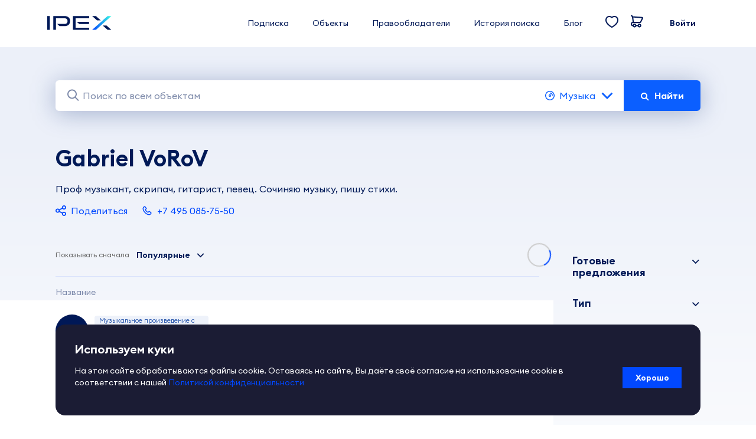

--- FILE ---
content_type: text/html;charset=utf-8
request_url: https://ipex.ru/showcase/r7rd810
body_size: 100797
content:
<!DOCTYPE html><html  data-capo=""><head><meta charset="utf-8">
<meta name="viewport" content="width=device-width, initial-scale=1.0">
<title>Муз. произведения - Gabriel VoRoV | IPEX</title>
<link rel="stylesheet" href="https://fonts.googleapis.com/css2?family=Material+Icons">
<style>/*!
 * Bootstrap Grid v5.0.1 (https://getbootstrap.com/)
 * Copyright 2011-2021 The Bootstrap Authors
 * Copyright 2011-2021 Twitter, Inc.
 * Licensed under MIT (https://github.com/twbs/bootstrap/blob/main/LICENSE)
 */.container,.container-fluid,.container-lg,.container-md,.container-sm,.container-xl,.container-xxl{margin-left:auto;margin-right:auto;padding-left:var(--bs-gutter-x,.75rem);padding-right:var(--bs-gutter-x,.75rem);width:100%}@media (min-width:576px){.container,.container-sm{max-width:540px}}@media (min-width:768px){.container,.container-md,.container-sm{max-width:720px}}@media (min-width:992px){.container,.container-lg,.container-md,.container-sm{max-width:960px}}@media (min-width:1200px){.container,.container-lg,.container-md,.container-sm,.container-xl{max-width:1140px}}@media (min-width:1400px){.container,.container-lg,.container-md,.container-sm,.container-xl,.container-xxl{max-width:1320px}}.row{--bs-gutter-x:1.5rem;--bs-gutter-y:0;display:flex;flex-wrap:wrap;margin-left:calc(var(--bs-gutter-x)/-2);margin-right:calc(var(--bs-gutter-x)/-2);margin-top:calc(var(--bs-gutter-y)*-1)}.row>*{box-sizing:border-box;flex-shrink:0;margin-top:var(--bs-gutter-y);max-width:100%;padding-left:calc(var(--bs-gutter-x)/2);padding-right:calc(var(--bs-gutter-x)/2);width:100%}.col{flex:1 0 0%}.row-cols-auto>*{flex:0 0 auto;width:auto}.row-cols-1>*{flex:0 0 auto;width:100%}.row-cols-2>*{flex:0 0 auto;width:50%}.row-cols-3>*{flex:0 0 auto;width:33.3333333333%}.row-cols-4>*{flex:0 0 auto;width:25%}.row-cols-5>*{flex:0 0 auto;width:20%}.row-cols-6>*{flex:0 0 auto;width:16.6666666667%}.col-auto{flex:0 0 auto;width:auto}.col-1{flex:0 0 auto;width:8.3333333333%}.col-2{flex:0 0 auto;width:16.6666666667%}.col-3{flex:0 0 auto;width:25%}.col-4{flex:0 0 auto;width:33.3333333333%}.col-5{flex:0 0 auto;width:41.6666666667%}.col-6{flex:0 0 auto;width:50%}.col-7{flex:0 0 auto;width:58.3333333333%}.col-8{flex:0 0 auto;width:66.6666666667%}.col-9{flex:0 0 auto;width:75%}.col-10{flex:0 0 auto;width:83.3333333333%}.col-11{flex:0 0 auto;width:91.6666666667%}.col-12{flex:0 0 auto;width:100%}.offset-1{margin-left:8.3333333333%}.offset-2{margin-left:16.6666666667%}.offset-3{margin-left:25%}.offset-4{margin-left:33.3333333333%}.offset-5{margin-left:41.6666666667%}.offset-6{margin-left:50%}.offset-7{margin-left:58.3333333333%}.offset-8{margin-left:66.6666666667%}.offset-9{margin-left:75%}.offset-10{margin-left:83.3333333333%}.offset-11{margin-left:91.6666666667%}.g-0,.gx-0{--bs-gutter-x:0}.g-0,.gy-0{--bs-gutter-y:0}.g-1,.gx-1{--bs-gutter-x:0.25rem}.g-1,.gy-1{--bs-gutter-y:0.25rem}.g-2,.gx-2{--bs-gutter-x:0.5rem}.g-2,.gy-2{--bs-gutter-y:0.5rem}.g-3,.gx-3{--bs-gutter-x:1rem}.g-3,.gy-3{--bs-gutter-y:1rem}.g-4,.gx-4{--bs-gutter-x:1.5rem}.g-4,.gy-4{--bs-gutter-y:1.5rem}.g-5,.gx-5{--bs-gutter-x:3rem}.g-5,.gy-5{--bs-gutter-y:3rem}@media (min-width:576px){.col-sm{flex:1 0 0%}.row-cols-sm-auto>*{flex:0 0 auto;width:auto}.row-cols-sm-1>*{flex:0 0 auto;width:100%}.row-cols-sm-2>*{flex:0 0 auto;width:50%}.row-cols-sm-3>*{flex:0 0 auto;width:33.3333333333%}.row-cols-sm-4>*{flex:0 0 auto;width:25%}.row-cols-sm-5>*{flex:0 0 auto;width:20%}.row-cols-sm-6>*{flex:0 0 auto;width:16.6666666667%}.col-sm-auto{flex:0 0 auto;width:auto}.col-sm-1{flex:0 0 auto;width:8.3333333333%}.col-sm-2{flex:0 0 auto;width:16.6666666667%}.col-sm-3{flex:0 0 auto;width:25%}.col-sm-4{flex:0 0 auto;width:33.3333333333%}.col-sm-5{flex:0 0 auto;width:41.6666666667%}.col-sm-6{flex:0 0 auto;width:50%}.col-sm-7{flex:0 0 auto;width:58.3333333333%}.col-sm-8{flex:0 0 auto;width:66.6666666667%}.col-sm-9{flex:0 0 auto;width:75%}.col-sm-10{flex:0 0 auto;width:83.3333333333%}.col-sm-11{flex:0 0 auto;width:91.6666666667%}.col-sm-12{flex:0 0 auto;width:100%}.offset-sm-0{margin-left:0}.offset-sm-1{margin-left:8.3333333333%}.offset-sm-2{margin-left:16.6666666667%}.offset-sm-3{margin-left:25%}.offset-sm-4{margin-left:33.3333333333%}.offset-sm-5{margin-left:41.6666666667%}.offset-sm-6{margin-left:50%}.offset-sm-7{margin-left:58.3333333333%}.offset-sm-8{margin-left:66.6666666667%}.offset-sm-9{margin-left:75%}.offset-sm-10{margin-left:83.3333333333%}.offset-sm-11{margin-left:91.6666666667%}.g-sm-0,.gx-sm-0{--bs-gutter-x:0}.g-sm-0,.gy-sm-0{--bs-gutter-y:0}.g-sm-1,.gx-sm-1{--bs-gutter-x:0.25rem}.g-sm-1,.gy-sm-1{--bs-gutter-y:0.25rem}.g-sm-2,.gx-sm-2{--bs-gutter-x:0.5rem}.g-sm-2,.gy-sm-2{--bs-gutter-y:0.5rem}.g-sm-3,.gx-sm-3{--bs-gutter-x:1rem}.g-sm-3,.gy-sm-3{--bs-gutter-y:1rem}.g-sm-4,.gx-sm-4{--bs-gutter-x:1.5rem}.g-sm-4,.gy-sm-4{--bs-gutter-y:1.5rem}.g-sm-5,.gx-sm-5{--bs-gutter-x:3rem}.g-sm-5,.gy-sm-5{--bs-gutter-y:3rem}}@media (min-width:768px){.col-md{flex:1 0 0%}.row-cols-md-auto>*{flex:0 0 auto;width:auto}.row-cols-md-1>*{flex:0 0 auto;width:100%}.row-cols-md-2>*{flex:0 0 auto;width:50%}.row-cols-md-3>*{flex:0 0 auto;width:33.3333333333%}.row-cols-md-4>*{flex:0 0 auto;width:25%}.row-cols-md-5>*{flex:0 0 auto;width:20%}.row-cols-md-6>*{flex:0 0 auto;width:16.6666666667%}.col-md-auto{flex:0 0 auto;width:auto}.col-md-1{flex:0 0 auto;width:8.3333333333%}.col-md-2{flex:0 0 auto;width:16.6666666667%}.col-md-3{flex:0 0 auto;width:25%}.col-md-4{flex:0 0 auto;width:33.3333333333%}.col-md-5{flex:0 0 auto;width:41.6666666667%}.col-md-6{flex:0 0 auto;width:50%}.col-md-7{flex:0 0 auto;width:58.3333333333%}.col-md-8{flex:0 0 auto;width:66.6666666667%}.col-md-9{flex:0 0 auto;width:75%}.col-md-10{flex:0 0 auto;width:83.3333333333%}.col-md-11{flex:0 0 auto;width:91.6666666667%}.col-md-12{flex:0 0 auto;width:100%}.offset-md-0{margin-left:0}.offset-md-1{margin-left:8.3333333333%}.offset-md-2{margin-left:16.6666666667%}.offset-md-3{margin-left:25%}.offset-md-4{margin-left:33.3333333333%}.offset-md-5{margin-left:41.6666666667%}.offset-md-6{margin-left:50%}.offset-md-7{margin-left:58.3333333333%}.offset-md-8{margin-left:66.6666666667%}.offset-md-9{margin-left:75%}.offset-md-10{margin-left:83.3333333333%}.offset-md-11{margin-left:91.6666666667%}.g-md-0,.gx-md-0{--bs-gutter-x:0}.g-md-0,.gy-md-0{--bs-gutter-y:0}.g-md-1,.gx-md-1{--bs-gutter-x:0.25rem}.g-md-1,.gy-md-1{--bs-gutter-y:0.25rem}.g-md-2,.gx-md-2{--bs-gutter-x:0.5rem}.g-md-2,.gy-md-2{--bs-gutter-y:0.5rem}.g-md-3,.gx-md-3{--bs-gutter-x:1rem}.g-md-3,.gy-md-3{--bs-gutter-y:1rem}.g-md-4,.gx-md-4{--bs-gutter-x:1.5rem}.g-md-4,.gy-md-4{--bs-gutter-y:1.5rem}.g-md-5,.gx-md-5{--bs-gutter-x:3rem}.g-md-5,.gy-md-5{--bs-gutter-y:3rem}}@media (min-width:992px){.col-lg{flex:1 0 0%}.row-cols-lg-auto>*{flex:0 0 auto;width:auto}.row-cols-lg-1>*{flex:0 0 auto;width:100%}.row-cols-lg-2>*{flex:0 0 auto;width:50%}.row-cols-lg-3>*{flex:0 0 auto;width:33.3333333333%}.row-cols-lg-4>*{flex:0 0 auto;width:25%}.row-cols-lg-5>*{flex:0 0 auto;width:20%}.row-cols-lg-6>*{flex:0 0 auto;width:16.6666666667%}.col-lg-auto{flex:0 0 auto;width:auto}.col-lg-1{flex:0 0 auto;width:8.3333333333%}.col-lg-2{flex:0 0 auto;width:16.6666666667%}.col-lg-3{flex:0 0 auto;width:25%}.col-lg-4{flex:0 0 auto;width:33.3333333333%}.col-lg-5{flex:0 0 auto;width:41.6666666667%}.col-lg-6{flex:0 0 auto;width:50%}.col-lg-7{flex:0 0 auto;width:58.3333333333%}.col-lg-8{flex:0 0 auto;width:66.6666666667%}.col-lg-9{flex:0 0 auto;width:75%}.col-lg-10{flex:0 0 auto;width:83.3333333333%}.col-lg-11{flex:0 0 auto;width:91.6666666667%}.col-lg-12{flex:0 0 auto;width:100%}.offset-lg-0{margin-left:0}.offset-lg-1{margin-left:8.3333333333%}.offset-lg-2{margin-left:16.6666666667%}.offset-lg-3{margin-left:25%}.offset-lg-4{margin-left:33.3333333333%}.offset-lg-5{margin-left:41.6666666667%}.offset-lg-6{margin-left:50%}.offset-lg-7{margin-left:58.3333333333%}.offset-lg-8{margin-left:66.6666666667%}.offset-lg-9{margin-left:75%}.offset-lg-10{margin-left:83.3333333333%}.offset-lg-11{margin-left:91.6666666667%}.g-lg-0,.gx-lg-0{--bs-gutter-x:0}.g-lg-0,.gy-lg-0{--bs-gutter-y:0}.g-lg-1,.gx-lg-1{--bs-gutter-x:0.25rem}.g-lg-1,.gy-lg-1{--bs-gutter-y:0.25rem}.g-lg-2,.gx-lg-2{--bs-gutter-x:0.5rem}.g-lg-2,.gy-lg-2{--bs-gutter-y:0.5rem}.g-lg-3,.gx-lg-3{--bs-gutter-x:1rem}.g-lg-3,.gy-lg-3{--bs-gutter-y:1rem}.g-lg-4,.gx-lg-4{--bs-gutter-x:1.5rem}.g-lg-4,.gy-lg-4{--bs-gutter-y:1.5rem}.g-lg-5,.gx-lg-5{--bs-gutter-x:3rem}.g-lg-5,.gy-lg-5{--bs-gutter-y:3rem}}@media (min-width:1200px){.col-xl{flex:1 0 0%}.row-cols-xl-auto>*{flex:0 0 auto;width:auto}.row-cols-xl-1>*{flex:0 0 auto;width:100%}.row-cols-xl-2>*{flex:0 0 auto;width:50%}.row-cols-xl-3>*{flex:0 0 auto;width:33.3333333333%}.row-cols-xl-4>*{flex:0 0 auto;width:25%}.row-cols-xl-5>*{flex:0 0 auto;width:20%}.row-cols-xl-6>*{flex:0 0 auto;width:16.6666666667%}.col-xl-auto{flex:0 0 auto;width:auto}.col-xl-1{flex:0 0 auto;width:8.3333333333%}.col-xl-2{flex:0 0 auto;width:16.6666666667%}.col-xl-3{flex:0 0 auto;width:25%}.col-xl-4{flex:0 0 auto;width:33.3333333333%}.col-xl-5{flex:0 0 auto;width:41.6666666667%}.col-xl-6{flex:0 0 auto;width:50%}.col-xl-7{flex:0 0 auto;width:58.3333333333%}.col-xl-8{flex:0 0 auto;width:66.6666666667%}.col-xl-9{flex:0 0 auto;width:75%}.col-xl-10{flex:0 0 auto;width:83.3333333333%}.col-xl-11{flex:0 0 auto;width:91.6666666667%}.col-xl-12{flex:0 0 auto;width:100%}.offset-xl-0{margin-left:0}.offset-xl-1{margin-left:8.3333333333%}.offset-xl-2{margin-left:16.6666666667%}.offset-xl-3{margin-left:25%}.offset-xl-4{margin-left:33.3333333333%}.offset-xl-5{margin-left:41.6666666667%}.offset-xl-6{margin-left:50%}.offset-xl-7{margin-left:58.3333333333%}.offset-xl-8{margin-left:66.6666666667%}.offset-xl-9{margin-left:75%}.offset-xl-10{margin-left:83.3333333333%}.offset-xl-11{margin-left:91.6666666667%}.g-xl-0,.gx-xl-0{--bs-gutter-x:0}.g-xl-0,.gy-xl-0{--bs-gutter-y:0}.g-xl-1,.gx-xl-1{--bs-gutter-x:0.25rem}.g-xl-1,.gy-xl-1{--bs-gutter-y:0.25rem}.g-xl-2,.gx-xl-2{--bs-gutter-x:0.5rem}.g-xl-2,.gy-xl-2{--bs-gutter-y:0.5rem}.g-xl-3,.gx-xl-3{--bs-gutter-x:1rem}.g-xl-3,.gy-xl-3{--bs-gutter-y:1rem}.g-xl-4,.gx-xl-4{--bs-gutter-x:1.5rem}.g-xl-4,.gy-xl-4{--bs-gutter-y:1.5rem}.g-xl-5,.gx-xl-5{--bs-gutter-x:3rem}.g-xl-5,.gy-xl-5{--bs-gutter-y:3rem}}@media (min-width:1400px){.col-xxl{flex:1 0 0%}.row-cols-xxl-auto>*{flex:0 0 auto;width:auto}.row-cols-xxl-1>*{flex:0 0 auto;width:100%}.row-cols-xxl-2>*{flex:0 0 auto;width:50%}.row-cols-xxl-3>*{flex:0 0 auto;width:33.3333333333%}.row-cols-xxl-4>*{flex:0 0 auto;width:25%}.row-cols-xxl-5>*{flex:0 0 auto;width:20%}.row-cols-xxl-6>*{flex:0 0 auto;width:16.6666666667%}.col-xxl-auto{flex:0 0 auto;width:auto}.col-xxl-1{flex:0 0 auto;width:8.3333333333%}.col-xxl-2{flex:0 0 auto;width:16.6666666667%}.col-xxl-3{flex:0 0 auto;width:25%}.col-xxl-4{flex:0 0 auto;width:33.3333333333%}.col-xxl-5{flex:0 0 auto;width:41.6666666667%}.col-xxl-6{flex:0 0 auto;width:50%}.col-xxl-7{flex:0 0 auto;width:58.3333333333%}.col-xxl-8{flex:0 0 auto;width:66.6666666667%}.col-xxl-9{flex:0 0 auto;width:75%}.col-xxl-10{flex:0 0 auto;width:83.3333333333%}.col-xxl-11{flex:0 0 auto;width:91.6666666667%}.col-xxl-12{flex:0 0 auto;width:100%}.offset-xxl-0{margin-left:0}.offset-xxl-1{margin-left:8.3333333333%}.offset-xxl-2{margin-left:16.6666666667%}.offset-xxl-3{margin-left:25%}.offset-xxl-4{margin-left:33.3333333333%}.offset-xxl-5{margin-left:41.6666666667%}.offset-xxl-6{margin-left:50%}.offset-xxl-7{margin-left:58.3333333333%}.offset-xxl-8{margin-left:66.6666666667%}.offset-xxl-9{margin-left:75%}.offset-xxl-10{margin-left:83.3333333333%}.offset-xxl-11{margin-left:91.6666666667%}.g-xxl-0,.gx-xxl-0{--bs-gutter-x:0}.g-xxl-0,.gy-xxl-0{--bs-gutter-y:0}.g-xxl-1,.gx-xxl-1{--bs-gutter-x:0.25rem}.g-xxl-1,.gy-xxl-1{--bs-gutter-y:0.25rem}.g-xxl-2,.gx-xxl-2{--bs-gutter-x:0.5rem}.g-xxl-2,.gy-xxl-2{--bs-gutter-y:0.5rem}.g-xxl-3,.gx-xxl-3{--bs-gutter-x:1rem}.g-xxl-3,.gy-xxl-3{--bs-gutter-y:1rem}.g-xxl-4,.gx-xxl-4{--bs-gutter-x:1.5rem}.g-xxl-4,.gy-xxl-4{--bs-gutter-y:1.5rem}.g-xxl-5,.gx-xxl-5{--bs-gutter-x:3rem}.g-xxl-5,.gy-xxl-5{--bs-gutter-y:3rem}}.d-inline{display:inline!important}.d-inline-block{display:inline-block!important}.d-block{display:block!important}.d-grid{display:grid!important}.d-table{display:table!important}.d-table-row{display:table-row!important}.d-table-cell{display:table-cell!important}.d-flex{display:flex!important}.d-inline-flex{display:inline-flex!important}.d-none{display:none!important}.flex-fill{flex:1 1 auto!important}.flex-row{flex-direction:row!important}.flex-column{flex-direction:column!important}.flex-row-reverse{flex-direction:row-reverse!important}.flex-column-reverse{flex-direction:column-reverse!important}.flex-grow-0{flex-grow:0!important}.flex-grow-1{flex-grow:1!important}.flex-shrink-0{flex-shrink:0!important}.flex-shrink-1{flex-shrink:1!important}.flex-wrap{flex-wrap:wrap!important}.flex-nowrap{flex-wrap:nowrap!important}.flex-wrap-reverse{flex-wrap:wrap-reverse!important}.justify-content-start{justify-content:flex-start!important}.justify-content-end{justify-content:flex-end!important}.justify-content-center{justify-content:center!important}.justify-content-between{justify-content:space-between!important}.justify-content-around{justify-content:space-around!important}.justify-content-evenly{justify-content:space-evenly!important}.align-items-start{align-items:flex-start!important}.align-items-end{align-items:flex-end!important}.align-items-center{align-items:center!important}.align-items-baseline{align-items:baseline!important}.align-items-stretch{align-items:stretch!important}.align-content-start{align-content:flex-start!important}.align-content-end{align-content:flex-end!important}.align-content-center{align-content:center!important}.align-content-between{align-content:space-between!important}.align-content-around{align-content:space-around!important}.align-content-stretch{align-content:stretch!important}.align-self-auto{align-self:auto!important}.align-self-start{align-self:flex-start!important}.align-self-end{align-self:flex-end!important}.align-self-center{align-self:center!important}.align-self-baseline{align-self:baseline!important}.align-self-stretch{align-self:stretch!important}.order-first{order:-1!important}.order-0{order:0!important}.order-1{order:1!important}.order-2{order:2!important}.order-3{order:3!important}.order-4{order:4!important}.order-5{order:5!important}.order-last{order:6!important}.m-0{margin:0!important}.m-1{margin:.25rem!important}.m-2{margin:.5rem!important}.m-3{margin:1rem!important}.m-4{margin:1.5rem!important}.m-5{margin:3rem!important}.m-auto{margin:auto!important}.mx-0{margin-left:0!important;margin-right:0!important}.mx-1{margin-left:.25rem!important;margin-right:.25rem!important}.mx-2{margin-left:.5rem!important;margin-right:.5rem!important}.mx-3{margin-left:1rem!important;margin-right:1rem!important}.mx-4{margin-left:1.5rem!important;margin-right:1.5rem!important}.mx-5{margin-left:3rem!important;margin-right:3rem!important}.mx-auto{margin-left:auto!important;margin-right:auto!important}.my-0{margin-bottom:0!important;margin-top:0!important}.my-1{margin-bottom:.25rem!important;margin-top:.25rem!important}.my-2{margin-bottom:.5rem!important;margin-top:.5rem!important}.my-3{margin-bottom:1rem!important;margin-top:1rem!important}.my-4{margin-bottom:1.5rem!important;margin-top:1.5rem!important}.my-5{margin-bottom:3rem!important;margin-top:3rem!important}.my-auto{margin-bottom:auto!important;margin-top:auto!important}.mt-0{margin-top:0!important}.mt-1{margin-top:.25rem!important}.mt-2{margin-top:.5rem!important}.mt-3{margin-top:1rem!important}.mt-4{margin-top:1.5rem!important}.mt-5{margin-top:3rem!important}.mt-auto{margin-top:auto!important}.me-0{margin-right:0!important}.me-1{margin-right:.25rem!important}.me-2{margin-right:.5rem!important}.me-3{margin-right:1rem!important}.me-4{margin-right:1.5rem!important}.me-5{margin-right:3rem!important}.me-auto{margin-right:auto!important}.mb-0{margin-bottom:0!important}.mb-1{margin-bottom:.25rem!important}.mb-2{margin-bottom:.5rem!important}.mb-3{margin-bottom:1rem!important}.mb-4{margin-bottom:1.5rem!important}.mb-5{margin-bottom:3rem!important}.mb-auto{margin-bottom:auto!important}.ms-0{margin-left:0!important}.ms-1{margin-left:.25rem!important}.ms-2{margin-left:.5rem!important}.ms-3{margin-left:1rem!important}.ms-4{margin-left:1.5rem!important}.ms-5{margin-left:3rem!important}.ms-auto{margin-left:auto!important}.p-0{padding:0!important}.p-1{padding:.25rem!important}.p-2{padding:.5rem!important}.p-3{padding:1rem!important}.p-4{padding:1.5rem!important}.p-5{padding:3rem!important}.px-0{padding-left:0!important;padding-right:0!important}.px-1{padding-left:.25rem!important;padding-right:.25rem!important}.px-2{padding-left:.5rem!important;padding-right:.5rem!important}.px-3{padding-left:1rem!important;padding-right:1rem!important}.px-4{padding-left:1.5rem!important;padding-right:1.5rem!important}.px-5{padding-left:3rem!important;padding-right:3rem!important}.py-0{padding-bottom:0!important;padding-top:0!important}.py-1{padding-bottom:.25rem!important;padding-top:.25rem!important}.py-2{padding-bottom:.5rem!important;padding-top:.5rem!important}.py-3{padding-bottom:1rem!important;padding-top:1rem!important}.py-4{padding-bottom:1.5rem!important;padding-top:1.5rem!important}.py-5{padding-bottom:3rem!important;padding-top:3rem!important}.pt-0{padding-top:0!important}.pt-1{padding-top:.25rem!important}.pt-2{padding-top:.5rem!important}.pt-3{padding-top:1rem!important}.pt-4{padding-top:1.5rem!important}.pt-5{padding-top:3rem!important}.pe-0{padding-right:0!important}.pe-1{padding-right:.25rem!important}.pe-2{padding-right:.5rem!important}.pe-3{padding-right:1rem!important}.pe-4{padding-right:1.5rem!important}.pe-5{padding-right:3rem!important}.pb-0{padding-bottom:0!important}.pb-1{padding-bottom:.25rem!important}.pb-2{padding-bottom:.5rem!important}.pb-3{padding-bottom:1rem!important}.pb-4{padding-bottom:1.5rem!important}.pb-5{padding-bottom:3rem!important}.ps-0{padding-left:0!important}.ps-1{padding-left:.25rem!important}.ps-2{padding-left:.5rem!important}.ps-3{padding-left:1rem!important}.ps-4{padding-left:1.5rem!important}.ps-5{padding-left:3rem!important}@media (min-width:576px){.d-sm-inline{display:inline!important}.d-sm-inline-block{display:inline-block!important}.d-sm-block{display:block!important}.d-sm-grid{display:grid!important}.d-sm-table{display:table!important}.d-sm-table-row{display:table-row!important}.d-sm-table-cell{display:table-cell!important}.d-sm-flex{display:flex!important}.d-sm-inline-flex{display:inline-flex!important}.d-sm-none{display:none!important}.flex-sm-fill{flex:1 1 auto!important}.flex-sm-row{flex-direction:row!important}.flex-sm-column{flex-direction:column!important}.flex-sm-row-reverse{flex-direction:row-reverse!important}.flex-sm-column-reverse{flex-direction:column-reverse!important}.flex-sm-grow-0{flex-grow:0!important}.flex-sm-grow-1{flex-grow:1!important}.flex-sm-shrink-0{flex-shrink:0!important}.flex-sm-shrink-1{flex-shrink:1!important}.flex-sm-wrap{flex-wrap:wrap!important}.flex-sm-nowrap{flex-wrap:nowrap!important}.flex-sm-wrap-reverse{flex-wrap:wrap-reverse!important}.justify-content-sm-start{justify-content:flex-start!important}.justify-content-sm-end{justify-content:flex-end!important}.justify-content-sm-center{justify-content:center!important}.justify-content-sm-between{justify-content:space-between!important}.justify-content-sm-around{justify-content:space-around!important}.justify-content-sm-evenly{justify-content:space-evenly!important}.align-items-sm-start{align-items:flex-start!important}.align-items-sm-end{align-items:flex-end!important}.align-items-sm-center{align-items:center!important}.align-items-sm-baseline{align-items:baseline!important}.align-items-sm-stretch{align-items:stretch!important}.align-content-sm-start{align-content:flex-start!important}.align-content-sm-end{align-content:flex-end!important}.align-content-sm-center{align-content:center!important}.align-content-sm-between{align-content:space-between!important}.align-content-sm-around{align-content:space-around!important}.align-content-sm-stretch{align-content:stretch!important}.align-self-sm-auto{align-self:auto!important}.align-self-sm-start{align-self:flex-start!important}.align-self-sm-end{align-self:flex-end!important}.align-self-sm-center{align-self:center!important}.align-self-sm-baseline{align-self:baseline!important}.align-self-sm-stretch{align-self:stretch!important}.order-sm-first{order:-1!important}.order-sm-0{order:0!important}.order-sm-1{order:1!important}.order-sm-2{order:2!important}.order-sm-3{order:3!important}.order-sm-4{order:4!important}.order-sm-5{order:5!important}.order-sm-last{order:6!important}.m-sm-0{margin:0!important}.m-sm-1{margin:.25rem!important}.m-sm-2{margin:.5rem!important}.m-sm-3{margin:1rem!important}.m-sm-4{margin:1.5rem!important}.m-sm-5{margin:3rem!important}.m-sm-auto{margin:auto!important}.mx-sm-0{margin-left:0!important;margin-right:0!important}.mx-sm-1{margin-left:.25rem!important;margin-right:.25rem!important}.mx-sm-2{margin-left:.5rem!important;margin-right:.5rem!important}.mx-sm-3{margin-left:1rem!important;margin-right:1rem!important}.mx-sm-4{margin-left:1.5rem!important;margin-right:1.5rem!important}.mx-sm-5{margin-left:3rem!important;margin-right:3rem!important}.mx-sm-auto{margin-left:auto!important;margin-right:auto!important}.my-sm-0{margin-bottom:0!important;margin-top:0!important}.my-sm-1{margin-bottom:.25rem!important;margin-top:.25rem!important}.my-sm-2{margin-bottom:.5rem!important;margin-top:.5rem!important}.my-sm-3{margin-bottom:1rem!important;margin-top:1rem!important}.my-sm-4{margin-bottom:1.5rem!important;margin-top:1.5rem!important}.my-sm-5{margin-bottom:3rem!important;margin-top:3rem!important}.my-sm-auto{margin-bottom:auto!important;margin-top:auto!important}.mt-sm-0{margin-top:0!important}.mt-sm-1{margin-top:.25rem!important}.mt-sm-2{margin-top:.5rem!important}.mt-sm-3{margin-top:1rem!important}.mt-sm-4{margin-top:1.5rem!important}.mt-sm-5{margin-top:3rem!important}.mt-sm-auto{margin-top:auto!important}.me-sm-0{margin-right:0!important}.me-sm-1{margin-right:.25rem!important}.me-sm-2{margin-right:.5rem!important}.me-sm-3{margin-right:1rem!important}.me-sm-4{margin-right:1.5rem!important}.me-sm-5{margin-right:3rem!important}.me-sm-auto{margin-right:auto!important}.mb-sm-0{margin-bottom:0!important}.mb-sm-1{margin-bottom:.25rem!important}.mb-sm-2{margin-bottom:.5rem!important}.mb-sm-3{margin-bottom:1rem!important}.mb-sm-4{margin-bottom:1.5rem!important}.mb-sm-5{margin-bottom:3rem!important}.mb-sm-auto{margin-bottom:auto!important}.ms-sm-0{margin-left:0!important}.ms-sm-1{margin-left:.25rem!important}.ms-sm-2{margin-left:.5rem!important}.ms-sm-3{margin-left:1rem!important}.ms-sm-4{margin-left:1.5rem!important}.ms-sm-5{margin-left:3rem!important}.ms-sm-auto{margin-left:auto!important}.p-sm-0{padding:0!important}.p-sm-1{padding:.25rem!important}.p-sm-2{padding:.5rem!important}.p-sm-3{padding:1rem!important}.p-sm-4{padding:1.5rem!important}.p-sm-5{padding:3rem!important}.px-sm-0{padding-left:0!important;padding-right:0!important}.px-sm-1{padding-left:.25rem!important;padding-right:.25rem!important}.px-sm-2{padding-left:.5rem!important;padding-right:.5rem!important}.px-sm-3{padding-left:1rem!important;padding-right:1rem!important}.px-sm-4{padding-left:1.5rem!important;padding-right:1.5rem!important}.px-sm-5{padding-left:3rem!important;padding-right:3rem!important}.py-sm-0{padding-bottom:0!important;padding-top:0!important}.py-sm-1{padding-bottom:.25rem!important;padding-top:.25rem!important}.py-sm-2{padding-bottom:.5rem!important;padding-top:.5rem!important}.py-sm-3{padding-bottom:1rem!important;padding-top:1rem!important}.py-sm-4{padding-bottom:1.5rem!important;padding-top:1.5rem!important}.py-sm-5{padding-bottom:3rem!important;padding-top:3rem!important}.pt-sm-0{padding-top:0!important}.pt-sm-1{padding-top:.25rem!important}.pt-sm-2{padding-top:.5rem!important}.pt-sm-3{padding-top:1rem!important}.pt-sm-4{padding-top:1.5rem!important}.pt-sm-5{padding-top:3rem!important}.pe-sm-0{padding-right:0!important}.pe-sm-1{padding-right:.25rem!important}.pe-sm-2{padding-right:.5rem!important}.pe-sm-3{padding-right:1rem!important}.pe-sm-4{padding-right:1.5rem!important}.pe-sm-5{padding-right:3rem!important}.pb-sm-0{padding-bottom:0!important}.pb-sm-1{padding-bottom:.25rem!important}.pb-sm-2{padding-bottom:.5rem!important}.pb-sm-3{padding-bottom:1rem!important}.pb-sm-4{padding-bottom:1.5rem!important}.pb-sm-5{padding-bottom:3rem!important}.ps-sm-0{padding-left:0!important}.ps-sm-1{padding-left:.25rem!important}.ps-sm-2{padding-left:.5rem!important}.ps-sm-3{padding-left:1rem!important}.ps-sm-4{padding-left:1.5rem!important}.ps-sm-5{padding-left:3rem!important}}@media (min-width:768px){.d-md-inline{display:inline!important}.d-md-inline-block{display:inline-block!important}.d-md-block{display:block!important}.d-md-grid{display:grid!important}.d-md-table{display:table!important}.d-md-table-row{display:table-row!important}.d-md-table-cell{display:table-cell!important}.d-md-flex{display:flex!important}.d-md-inline-flex{display:inline-flex!important}.d-md-none{display:none!important}.flex-md-fill{flex:1 1 auto!important}.flex-md-row{flex-direction:row!important}.flex-md-column{flex-direction:column!important}.flex-md-row-reverse{flex-direction:row-reverse!important}.flex-md-column-reverse{flex-direction:column-reverse!important}.flex-md-grow-0{flex-grow:0!important}.flex-md-grow-1{flex-grow:1!important}.flex-md-shrink-0{flex-shrink:0!important}.flex-md-shrink-1{flex-shrink:1!important}.flex-md-wrap{flex-wrap:wrap!important}.flex-md-nowrap{flex-wrap:nowrap!important}.flex-md-wrap-reverse{flex-wrap:wrap-reverse!important}.justify-content-md-start{justify-content:flex-start!important}.justify-content-md-end{justify-content:flex-end!important}.justify-content-md-center{justify-content:center!important}.justify-content-md-between{justify-content:space-between!important}.justify-content-md-around{justify-content:space-around!important}.justify-content-md-evenly{justify-content:space-evenly!important}.align-items-md-start{align-items:flex-start!important}.align-items-md-end{align-items:flex-end!important}.align-items-md-center{align-items:center!important}.align-items-md-baseline{align-items:baseline!important}.align-items-md-stretch{align-items:stretch!important}.align-content-md-start{align-content:flex-start!important}.align-content-md-end{align-content:flex-end!important}.align-content-md-center{align-content:center!important}.align-content-md-between{align-content:space-between!important}.align-content-md-around{align-content:space-around!important}.align-content-md-stretch{align-content:stretch!important}.align-self-md-auto{align-self:auto!important}.align-self-md-start{align-self:flex-start!important}.align-self-md-end{align-self:flex-end!important}.align-self-md-center{align-self:center!important}.align-self-md-baseline{align-self:baseline!important}.align-self-md-stretch{align-self:stretch!important}.order-md-first{order:-1!important}.order-md-0{order:0!important}.order-md-1{order:1!important}.order-md-2{order:2!important}.order-md-3{order:3!important}.order-md-4{order:4!important}.order-md-5{order:5!important}.order-md-last{order:6!important}.m-md-0{margin:0!important}.m-md-1{margin:.25rem!important}.m-md-2{margin:.5rem!important}.m-md-3{margin:1rem!important}.m-md-4{margin:1.5rem!important}.m-md-5{margin:3rem!important}.m-md-auto{margin:auto!important}.mx-md-0{margin-left:0!important;margin-right:0!important}.mx-md-1{margin-left:.25rem!important;margin-right:.25rem!important}.mx-md-2{margin-left:.5rem!important;margin-right:.5rem!important}.mx-md-3{margin-left:1rem!important;margin-right:1rem!important}.mx-md-4{margin-left:1.5rem!important;margin-right:1.5rem!important}.mx-md-5{margin-left:3rem!important;margin-right:3rem!important}.mx-md-auto{margin-left:auto!important;margin-right:auto!important}.my-md-0{margin-bottom:0!important;margin-top:0!important}.my-md-1{margin-bottom:.25rem!important;margin-top:.25rem!important}.my-md-2{margin-bottom:.5rem!important;margin-top:.5rem!important}.my-md-3{margin-bottom:1rem!important;margin-top:1rem!important}.my-md-4{margin-bottom:1.5rem!important;margin-top:1.5rem!important}.my-md-5{margin-bottom:3rem!important;margin-top:3rem!important}.my-md-auto{margin-bottom:auto!important;margin-top:auto!important}.mt-md-0{margin-top:0!important}.mt-md-1{margin-top:.25rem!important}.mt-md-2{margin-top:.5rem!important}.mt-md-3{margin-top:1rem!important}.mt-md-4{margin-top:1.5rem!important}.mt-md-5{margin-top:3rem!important}.mt-md-auto{margin-top:auto!important}.me-md-0{margin-right:0!important}.me-md-1{margin-right:.25rem!important}.me-md-2{margin-right:.5rem!important}.me-md-3{margin-right:1rem!important}.me-md-4{margin-right:1.5rem!important}.me-md-5{margin-right:3rem!important}.me-md-auto{margin-right:auto!important}.mb-md-0{margin-bottom:0!important}.mb-md-1{margin-bottom:.25rem!important}.mb-md-2{margin-bottom:.5rem!important}.mb-md-3{margin-bottom:1rem!important}.mb-md-4{margin-bottom:1.5rem!important}.mb-md-5{margin-bottom:3rem!important}.mb-md-auto{margin-bottom:auto!important}.ms-md-0{margin-left:0!important}.ms-md-1{margin-left:.25rem!important}.ms-md-2{margin-left:.5rem!important}.ms-md-3{margin-left:1rem!important}.ms-md-4{margin-left:1.5rem!important}.ms-md-5{margin-left:3rem!important}.ms-md-auto{margin-left:auto!important}.p-md-0{padding:0!important}.p-md-1{padding:.25rem!important}.p-md-2{padding:.5rem!important}.p-md-3{padding:1rem!important}.p-md-4{padding:1.5rem!important}.p-md-5{padding:3rem!important}.px-md-0{padding-left:0!important;padding-right:0!important}.px-md-1{padding-left:.25rem!important;padding-right:.25rem!important}.px-md-2{padding-left:.5rem!important;padding-right:.5rem!important}.px-md-3{padding-left:1rem!important;padding-right:1rem!important}.px-md-4{padding-left:1.5rem!important;padding-right:1.5rem!important}.px-md-5{padding-left:3rem!important;padding-right:3rem!important}.py-md-0{padding-bottom:0!important;padding-top:0!important}.py-md-1{padding-bottom:.25rem!important;padding-top:.25rem!important}.py-md-2{padding-bottom:.5rem!important;padding-top:.5rem!important}.py-md-3{padding-bottom:1rem!important;padding-top:1rem!important}.py-md-4{padding-bottom:1.5rem!important;padding-top:1.5rem!important}.py-md-5{padding-bottom:3rem!important;padding-top:3rem!important}.pt-md-0{padding-top:0!important}.pt-md-1{padding-top:.25rem!important}.pt-md-2{padding-top:.5rem!important}.pt-md-3{padding-top:1rem!important}.pt-md-4{padding-top:1.5rem!important}.pt-md-5{padding-top:3rem!important}.pe-md-0{padding-right:0!important}.pe-md-1{padding-right:.25rem!important}.pe-md-2{padding-right:.5rem!important}.pe-md-3{padding-right:1rem!important}.pe-md-4{padding-right:1.5rem!important}.pe-md-5{padding-right:3rem!important}.pb-md-0{padding-bottom:0!important}.pb-md-1{padding-bottom:.25rem!important}.pb-md-2{padding-bottom:.5rem!important}.pb-md-3{padding-bottom:1rem!important}.pb-md-4{padding-bottom:1.5rem!important}.pb-md-5{padding-bottom:3rem!important}.ps-md-0{padding-left:0!important}.ps-md-1{padding-left:.25rem!important}.ps-md-2{padding-left:.5rem!important}.ps-md-3{padding-left:1rem!important}.ps-md-4{padding-left:1.5rem!important}.ps-md-5{padding-left:3rem!important}}@media (min-width:992px){.d-lg-inline{display:inline!important}.d-lg-inline-block{display:inline-block!important}.d-lg-block{display:block!important}.d-lg-grid{display:grid!important}.d-lg-table{display:table!important}.d-lg-table-row{display:table-row!important}.d-lg-table-cell{display:table-cell!important}.d-lg-flex{display:flex!important}.d-lg-inline-flex{display:inline-flex!important}.d-lg-none{display:none!important}.flex-lg-fill{flex:1 1 auto!important}.flex-lg-row{flex-direction:row!important}.flex-lg-column{flex-direction:column!important}.flex-lg-row-reverse{flex-direction:row-reverse!important}.flex-lg-column-reverse{flex-direction:column-reverse!important}.flex-lg-grow-0{flex-grow:0!important}.flex-lg-grow-1{flex-grow:1!important}.flex-lg-shrink-0{flex-shrink:0!important}.flex-lg-shrink-1{flex-shrink:1!important}.flex-lg-wrap{flex-wrap:wrap!important}.flex-lg-nowrap{flex-wrap:nowrap!important}.flex-lg-wrap-reverse{flex-wrap:wrap-reverse!important}.justify-content-lg-start{justify-content:flex-start!important}.justify-content-lg-end{justify-content:flex-end!important}.justify-content-lg-center{justify-content:center!important}.justify-content-lg-between{justify-content:space-between!important}.justify-content-lg-around{justify-content:space-around!important}.justify-content-lg-evenly{justify-content:space-evenly!important}.align-items-lg-start{align-items:flex-start!important}.align-items-lg-end{align-items:flex-end!important}.align-items-lg-center{align-items:center!important}.align-items-lg-baseline{align-items:baseline!important}.align-items-lg-stretch{align-items:stretch!important}.align-content-lg-start{align-content:flex-start!important}.align-content-lg-end{align-content:flex-end!important}.align-content-lg-center{align-content:center!important}.align-content-lg-between{align-content:space-between!important}.align-content-lg-around{align-content:space-around!important}.align-content-lg-stretch{align-content:stretch!important}.align-self-lg-auto{align-self:auto!important}.align-self-lg-start{align-self:flex-start!important}.align-self-lg-end{align-self:flex-end!important}.align-self-lg-center{align-self:center!important}.align-self-lg-baseline{align-self:baseline!important}.align-self-lg-stretch{align-self:stretch!important}.order-lg-first{order:-1!important}.order-lg-0{order:0!important}.order-lg-1{order:1!important}.order-lg-2{order:2!important}.order-lg-3{order:3!important}.order-lg-4{order:4!important}.order-lg-5{order:5!important}.order-lg-last{order:6!important}.m-lg-0{margin:0!important}.m-lg-1{margin:.25rem!important}.m-lg-2{margin:.5rem!important}.m-lg-3{margin:1rem!important}.m-lg-4{margin:1.5rem!important}.m-lg-5{margin:3rem!important}.m-lg-auto{margin:auto!important}.mx-lg-0{margin-left:0!important;margin-right:0!important}.mx-lg-1{margin-left:.25rem!important;margin-right:.25rem!important}.mx-lg-2{margin-left:.5rem!important;margin-right:.5rem!important}.mx-lg-3{margin-left:1rem!important;margin-right:1rem!important}.mx-lg-4{margin-left:1.5rem!important;margin-right:1.5rem!important}.mx-lg-5{margin-left:3rem!important;margin-right:3rem!important}.mx-lg-auto{margin-left:auto!important;margin-right:auto!important}.my-lg-0{margin-bottom:0!important;margin-top:0!important}.my-lg-1{margin-bottom:.25rem!important;margin-top:.25rem!important}.my-lg-2{margin-bottom:.5rem!important;margin-top:.5rem!important}.my-lg-3{margin-bottom:1rem!important;margin-top:1rem!important}.my-lg-4{margin-bottom:1.5rem!important;margin-top:1.5rem!important}.my-lg-5{margin-bottom:3rem!important;margin-top:3rem!important}.my-lg-auto{margin-bottom:auto!important;margin-top:auto!important}.mt-lg-0{margin-top:0!important}.mt-lg-1{margin-top:.25rem!important}.mt-lg-2{margin-top:.5rem!important}.mt-lg-3{margin-top:1rem!important}.mt-lg-4{margin-top:1.5rem!important}.mt-lg-5{margin-top:3rem!important}.mt-lg-auto{margin-top:auto!important}.me-lg-0{margin-right:0!important}.me-lg-1{margin-right:.25rem!important}.me-lg-2{margin-right:.5rem!important}.me-lg-3{margin-right:1rem!important}.me-lg-4{margin-right:1.5rem!important}.me-lg-5{margin-right:3rem!important}.me-lg-auto{margin-right:auto!important}.mb-lg-0{margin-bottom:0!important}.mb-lg-1{margin-bottom:.25rem!important}.mb-lg-2{margin-bottom:.5rem!important}.mb-lg-3{margin-bottom:1rem!important}.mb-lg-4{margin-bottom:1.5rem!important}.mb-lg-5{margin-bottom:3rem!important}.mb-lg-auto{margin-bottom:auto!important}.ms-lg-0{margin-left:0!important}.ms-lg-1{margin-left:.25rem!important}.ms-lg-2{margin-left:.5rem!important}.ms-lg-3{margin-left:1rem!important}.ms-lg-4{margin-left:1.5rem!important}.ms-lg-5{margin-left:3rem!important}.ms-lg-auto{margin-left:auto!important}.p-lg-0{padding:0!important}.p-lg-1{padding:.25rem!important}.p-lg-2{padding:.5rem!important}.p-lg-3{padding:1rem!important}.p-lg-4{padding:1.5rem!important}.p-lg-5{padding:3rem!important}.px-lg-0{padding-left:0!important;padding-right:0!important}.px-lg-1{padding-left:.25rem!important;padding-right:.25rem!important}.px-lg-2{padding-left:.5rem!important;padding-right:.5rem!important}.px-lg-3{padding-left:1rem!important;padding-right:1rem!important}.px-lg-4{padding-left:1.5rem!important;padding-right:1.5rem!important}.px-lg-5{padding-left:3rem!important;padding-right:3rem!important}.py-lg-0{padding-bottom:0!important;padding-top:0!important}.py-lg-1{padding-bottom:.25rem!important;padding-top:.25rem!important}.py-lg-2{padding-bottom:.5rem!important;padding-top:.5rem!important}.py-lg-3{padding-bottom:1rem!important;padding-top:1rem!important}.py-lg-4{padding-bottom:1.5rem!important;padding-top:1.5rem!important}.py-lg-5{padding-bottom:3rem!important;padding-top:3rem!important}.pt-lg-0{padding-top:0!important}.pt-lg-1{padding-top:.25rem!important}.pt-lg-2{padding-top:.5rem!important}.pt-lg-3{padding-top:1rem!important}.pt-lg-4{padding-top:1.5rem!important}.pt-lg-5{padding-top:3rem!important}.pe-lg-0{padding-right:0!important}.pe-lg-1{padding-right:.25rem!important}.pe-lg-2{padding-right:.5rem!important}.pe-lg-3{padding-right:1rem!important}.pe-lg-4{padding-right:1.5rem!important}.pe-lg-5{padding-right:3rem!important}.pb-lg-0{padding-bottom:0!important}.pb-lg-1{padding-bottom:.25rem!important}.pb-lg-2{padding-bottom:.5rem!important}.pb-lg-3{padding-bottom:1rem!important}.pb-lg-4{padding-bottom:1.5rem!important}.pb-lg-5{padding-bottom:3rem!important}.ps-lg-0{padding-left:0!important}.ps-lg-1{padding-left:.25rem!important}.ps-lg-2{padding-left:.5rem!important}.ps-lg-3{padding-left:1rem!important}.ps-lg-4{padding-left:1.5rem!important}.ps-lg-5{padding-left:3rem!important}}@media (min-width:1200px){.d-xl-inline{display:inline!important}.d-xl-inline-block{display:inline-block!important}.d-xl-block{display:block!important}.d-xl-grid{display:grid!important}.d-xl-table{display:table!important}.d-xl-table-row{display:table-row!important}.d-xl-table-cell{display:table-cell!important}.d-xl-flex{display:flex!important}.d-xl-inline-flex{display:inline-flex!important}.d-xl-none{display:none!important}.flex-xl-fill{flex:1 1 auto!important}.flex-xl-row{flex-direction:row!important}.flex-xl-column{flex-direction:column!important}.flex-xl-row-reverse{flex-direction:row-reverse!important}.flex-xl-column-reverse{flex-direction:column-reverse!important}.flex-xl-grow-0{flex-grow:0!important}.flex-xl-grow-1{flex-grow:1!important}.flex-xl-shrink-0{flex-shrink:0!important}.flex-xl-shrink-1{flex-shrink:1!important}.flex-xl-wrap{flex-wrap:wrap!important}.flex-xl-nowrap{flex-wrap:nowrap!important}.flex-xl-wrap-reverse{flex-wrap:wrap-reverse!important}.justify-content-xl-start{justify-content:flex-start!important}.justify-content-xl-end{justify-content:flex-end!important}.justify-content-xl-center{justify-content:center!important}.justify-content-xl-between{justify-content:space-between!important}.justify-content-xl-around{justify-content:space-around!important}.justify-content-xl-evenly{justify-content:space-evenly!important}.align-items-xl-start{align-items:flex-start!important}.align-items-xl-end{align-items:flex-end!important}.align-items-xl-center{align-items:center!important}.align-items-xl-baseline{align-items:baseline!important}.align-items-xl-stretch{align-items:stretch!important}.align-content-xl-start{align-content:flex-start!important}.align-content-xl-end{align-content:flex-end!important}.align-content-xl-center{align-content:center!important}.align-content-xl-between{align-content:space-between!important}.align-content-xl-around{align-content:space-around!important}.align-content-xl-stretch{align-content:stretch!important}.align-self-xl-auto{align-self:auto!important}.align-self-xl-start{align-self:flex-start!important}.align-self-xl-end{align-self:flex-end!important}.align-self-xl-center{align-self:center!important}.align-self-xl-baseline{align-self:baseline!important}.align-self-xl-stretch{align-self:stretch!important}.order-xl-first{order:-1!important}.order-xl-0{order:0!important}.order-xl-1{order:1!important}.order-xl-2{order:2!important}.order-xl-3{order:3!important}.order-xl-4{order:4!important}.order-xl-5{order:5!important}.order-xl-last{order:6!important}.m-xl-0{margin:0!important}.m-xl-1{margin:.25rem!important}.m-xl-2{margin:.5rem!important}.m-xl-3{margin:1rem!important}.m-xl-4{margin:1.5rem!important}.m-xl-5{margin:3rem!important}.m-xl-auto{margin:auto!important}.mx-xl-0{margin-left:0!important;margin-right:0!important}.mx-xl-1{margin-left:.25rem!important;margin-right:.25rem!important}.mx-xl-2{margin-left:.5rem!important;margin-right:.5rem!important}.mx-xl-3{margin-left:1rem!important;margin-right:1rem!important}.mx-xl-4{margin-left:1.5rem!important;margin-right:1.5rem!important}.mx-xl-5{margin-left:3rem!important;margin-right:3rem!important}.mx-xl-auto{margin-left:auto!important;margin-right:auto!important}.my-xl-0{margin-bottom:0!important;margin-top:0!important}.my-xl-1{margin-bottom:.25rem!important;margin-top:.25rem!important}.my-xl-2{margin-bottom:.5rem!important;margin-top:.5rem!important}.my-xl-3{margin-bottom:1rem!important;margin-top:1rem!important}.my-xl-4{margin-bottom:1.5rem!important;margin-top:1.5rem!important}.my-xl-5{margin-bottom:3rem!important;margin-top:3rem!important}.my-xl-auto{margin-bottom:auto!important;margin-top:auto!important}.mt-xl-0{margin-top:0!important}.mt-xl-1{margin-top:.25rem!important}.mt-xl-2{margin-top:.5rem!important}.mt-xl-3{margin-top:1rem!important}.mt-xl-4{margin-top:1.5rem!important}.mt-xl-5{margin-top:3rem!important}.mt-xl-auto{margin-top:auto!important}.me-xl-0{margin-right:0!important}.me-xl-1{margin-right:.25rem!important}.me-xl-2{margin-right:.5rem!important}.me-xl-3{margin-right:1rem!important}.me-xl-4{margin-right:1.5rem!important}.me-xl-5{margin-right:3rem!important}.me-xl-auto{margin-right:auto!important}.mb-xl-0{margin-bottom:0!important}.mb-xl-1{margin-bottom:.25rem!important}.mb-xl-2{margin-bottom:.5rem!important}.mb-xl-3{margin-bottom:1rem!important}.mb-xl-4{margin-bottom:1.5rem!important}.mb-xl-5{margin-bottom:3rem!important}.mb-xl-auto{margin-bottom:auto!important}.ms-xl-0{margin-left:0!important}.ms-xl-1{margin-left:.25rem!important}.ms-xl-2{margin-left:.5rem!important}.ms-xl-3{margin-left:1rem!important}.ms-xl-4{margin-left:1.5rem!important}.ms-xl-5{margin-left:3rem!important}.ms-xl-auto{margin-left:auto!important}.p-xl-0{padding:0!important}.p-xl-1{padding:.25rem!important}.p-xl-2{padding:.5rem!important}.p-xl-3{padding:1rem!important}.p-xl-4{padding:1.5rem!important}.p-xl-5{padding:3rem!important}.px-xl-0{padding-left:0!important;padding-right:0!important}.px-xl-1{padding-left:.25rem!important;padding-right:.25rem!important}.px-xl-2{padding-left:.5rem!important;padding-right:.5rem!important}.px-xl-3{padding-left:1rem!important;padding-right:1rem!important}.px-xl-4{padding-left:1.5rem!important;padding-right:1.5rem!important}.px-xl-5{padding-left:3rem!important;padding-right:3rem!important}.py-xl-0{padding-bottom:0!important;padding-top:0!important}.py-xl-1{padding-bottom:.25rem!important;padding-top:.25rem!important}.py-xl-2{padding-bottom:.5rem!important;padding-top:.5rem!important}.py-xl-3{padding-bottom:1rem!important;padding-top:1rem!important}.py-xl-4{padding-bottom:1.5rem!important;padding-top:1.5rem!important}.py-xl-5{padding-bottom:3rem!important;padding-top:3rem!important}.pt-xl-0{padding-top:0!important}.pt-xl-1{padding-top:.25rem!important}.pt-xl-2{padding-top:.5rem!important}.pt-xl-3{padding-top:1rem!important}.pt-xl-4{padding-top:1.5rem!important}.pt-xl-5{padding-top:3rem!important}.pe-xl-0{padding-right:0!important}.pe-xl-1{padding-right:.25rem!important}.pe-xl-2{padding-right:.5rem!important}.pe-xl-3{padding-right:1rem!important}.pe-xl-4{padding-right:1.5rem!important}.pe-xl-5{padding-right:3rem!important}.pb-xl-0{padding-bottom:0!important}.pb-xl-1{padding-bottom:.25rem!important}.pb-xl-2{padding-bottom:.5rem!important}.pb-xl-3{padding-bottom:1rem!important}.pb-xl-4{padding-bottom:1.5rem!important}.pb-xl-5{padding-bottom:3rem!important}.ps-xl-0{padding-left:0!important}.ps-xl-1{padding-left:.25rem!important}.ps-xl-2{padding-left:.5rem!important}.ps-xl-3{padding-left:1rem!important}.ps-xl-4{padding-left:1.5rem!important}.ps-xl-5{padding-left:3rem!important}}@media (min-width:1400px){.d-xxl-inline{display:inline!important}.d-xxl-inline-block{display:inline-block!important}.d-xxl-block{display:block!important}.d-xxl-grid{display:grid!important}.d-xxl-table{display:table!important}.d-xxl-table-row{display:table-row!important}.d-xxl-table-cell{display:table-cell!important}.d-xxl-flex{display:flex!important}.d-xxl-inline-flex{display:inline-flex!important}.d-xxl-none{display:none!important}.flex-xxl-fill{flex:1 1 auto!important}.flex-xxl-row{flex-direction:row!important}.flex-xxl-column{flex-direction:column!important}.flex-xxl-row-reverse{flex-direction:row-reverse!important}.flex-xxl-column-reverse{flex-direction:column-reverse!important}.flex-xxl-grow-0{flex-grow:0!important}.flex-xxl-grow-1{flex-grow:1!important}.flex-xxl-shrink-0{flex-shrink:0!important}.flex-xxl-shrink-1{flex-shrink:1!important}.flex-xxl-wrap{flex-wrap:wrap!important}.flex-xxl-nowrap{flex-wrap:nowrap!important}.flex-xxl-wrap-reverse{flex-wrap:wrap-reverse!important}.justify-content-xxl-start{justify-content:flex-start!important}.justify-content-xxl-end{justify-content:flex-end!important}.justify-content-xxl-center{justify-content:center!important}.justify-content-xxl-between{justify-content:space-between!important}.justify-content-xxl-around{justify-content:space-around!important}.justify-content-xxl-evenly{justify-content:space-evenly!important}.align-items-xxl-start{align-items:flex-start!important}.align-items-xxl-end{align-items:flex-end!important}.align-items-xxl-center{align-items:center!important}.align-items-xxl-baseline{align-items:baseline!important}.align-items-xxl-stretch{align-items:stretch!important}.align-content-xxl-start{align-content:flex-start!important}.align-content-xxl-end{align-content:flex-end!important}.align-content-xxl-center{align-content:center!important}.align-content-xxl-between{align-content:space-between!important}.align-content-xxl-around{align-content:space-around!important}.align-content-xxl-stretch{align-content:stretch!important}.align-self-xxl-auto{align-self:auto!important}.align-self-xxl-start{align-self:flex-start!important}.align-self-xxl-end{align-self:flex-end!important}.align-self-xxl-center{align-self:center!important}.align-self-xxl-baseline{align-self:baseline!important}.align-self-xxl-stretch{align-self:stretch!important}.order-xxl-first{order:-1!important}.order-xxl-0{order:0!important}.order-xxl-1{order:1!important}.order-xxl-2{order:2!important}.order-xxl-3{order:3!important}.order-xxl-4{order:4!important}.order-xxl-5{order:5!important}.order-xxl-last{order:6!important}.m-xxl-0{margin:0!important}.m-xxl-1{margin:.25rem!important}.m-xxl-2{margin:.5rem!important}.m-xxl-3{margin:1rem!important}.m-xxl-4{margin:1.5rem!important}.m-xxl-5{margin:3rem!important}.m-xxl-auto{margin:auto!important}.mx-xxl-0{margin-left:0!important;margin-right:0!important}.mx-xxl-1{margin-left:.25rem!important;margin-right:.25rem!important}.mx-xxl-2{margin-left:.5rem!important;margin-right:.5rem!important}.mx-xxl-3{margin-left:1rem!important;margin-right:1rem!important}.mx-xxl-4{margin-left:1.5rem!important;margin-right:1.5rem!important}.mx-xxl-5{margin-left:3rem!important;margin-right:3rem!important}.mx-xxl-auto{margin-left:auto!important;margin-right:auto!important}.my-xxl-0{margin-bottom:0!important;margin-top:0!important}.my-xxl-1{margin-bottom:.25rem!important;margin-top:.25rem!important}.my-xxl-2{margin-bottom:.5rem!important;margin-top:.5rem!important}.my-xxl-3{margin-bottom:1rem!important;margin-top:1rem!important}.my-xxl-4{margin-bottom:1.5rem!important;margin-top:1.5rem!important}.my-xxl-5{margin-bottom:3rem!important;margin-top:3rem!important}.my-xxl-auto{margin-bottom:auto!important;margin-top:auto!important}.mt-xxl-0{margin-top:0!important}.mt-xxl-1{margin-top:.25rem!important}.mt-xxl-2{margin-top:.5rem!important}.mt-xxl-3{margin-top:1rem!important}.mt-xxl-4{margin-top:1.5rem!important}.mt-xxl-5{margin-top:3rem!important}.mt-xxl-auto{margin-top:auto!important}.me-xxl-0{margin-right:0!important}.me-xxl-1{margin-right:.25rem!important}.me-xxl-2{margin-right:.5rem!important}.me-xxl-3{margin-right:1rem!important}.me-xxl-4{margin-right:1.5rem!important}.me-xxl-5{margin-right:3rem!important}.me-xxl-auto{margin-right:auto!important}.mb-xxl-0{margin-bottom:0!important}.mb-xxl-1{margin-bottom:.25rem!important}.mb-xxl-2{margin-bottom:.5rem!important}.mb-xxl-3{margin-bottom:1rem!important}.mb-xxl-4{margin-bottom:1.5rem!important}.mb-xxl-5{margin-bottom:3rem!important}.mb-xxl-auto{margin-bottom:auto!important}.ms-xxl-0{margin-left:0!important}.ms-xxl-1{margin-left:.25rem!important}.ms-xxl-2{margin-left:.5rem!important}.ms-xxl-3{margin-left:1rem!important}.ms-xxl-4{margin-left:1.5rem!important}.ms-xxl-5{margin-left:3rem!important}.ms-xxl-auto{margin-left:auto!important}.p-xxl-0{padding:0!important}.p-xxl-1{padding:.25rem!important}.p-xxl-2{padding:.5rem!important}.p-xxl-3{padding:1rem!important}.p-xxl-4{padding:1.5rem!important}.p-xxl-5{padding:3rem!important}.px-xxl-0{padding-left:0!important;padding-right:0!important}.px-xxl-1{padding-left:.25rem!important;padding-right:.25rem!important}.px-xxl-2{padding-left:.5rem!important;padding-right:.5rem!important}.px-xxl-3{padding-left:1rem!important;padding-right:1rem!important}.px-xxl-4{padding-left:1.5rem!important;padding-right:1.5rem!important}.px-xxl-5{padding-left:3rem!important;padding-right:3rem!important}.py-xxl-0{padding-bottom:0!important;padding-top:0!important}.py-xxl-1{padding-bottom:.25rem!important;padding-top:.25rem!important}.py-xxl-2{padding-bottom:.5rem!important;padding-top:.5rem!important}.py-xxl-3{padding-bottom:1rem!important;padding-top:1rem!important}.py-xxl-4{padding-bottom:1.5rem!important;padding-top:1.5rem!important}.py-xxl-5{padding-bottom:3rem!important;padding-top:3rem!important}.pt-xxl-0{padding-top:0!important}.pt-xxl-1{padding-top:.25rem!important}.pt-xxl-2{padding-top:.5rem!important}.pt-xxl-3{padding-top:1rem!important}.pt-xxl-4{padding-top:1.5rem!important}.pt-xxl-5{padding-top:3rem!important}.pe-xxl-0{padding-right:0!important}.pe-xxl-1{padding-right:.25rem!important}.pe-xxl-2{padding-right:.5rem!important}.pe-xxl-3{padding-right:1rem!important}.pe-xxl-4{padding-right:1.5rem!important}.pe-xxl-5{padding-right:3rem!important}.pb-xxl-0{padding-bottom:0!important}.pb-xxl-1{padding-bottom:.25rem!important}.pb-xxl-2{padding-bottom:.5rem!important}.pb-xxl-3{padding-bottom:1rem!important}.pb-xxl-4{padding-bottom:1.5rem!important}.pb-xxl-5{padding-bottom:3rem!important}.ps-xxl-0{padding-left:0!important}.ps-xxl-1{padding-left:.25rem!important}.ps-xxl-2{padding-left:.5rem!important}.ps-xxl-3{padding-left:1rem!important}.ps-xxl-4{padding-left:1.5rem!important}.ps-xxl-5{padding-left:3rem!important}}@media print{.d-print-inline{display:inline!important}.d-print-inline-block{display:inline-block!important}.d-print-block{display:block!important}.d-print-grid{display:grid!important}.d-print-table{display:table!important}.d-print-table-row{display:table-row!important}.d-print-table-cell{display:table-cell!important}.d-print-flex{display:flex!important}.d-print-inline-flex{display:inline-flex!important}.d-print-none{display:none!important}}</style>
<style>:root{--surface-a:#fff;--surface-b:#f8f9fa;--surface-c:#e9ecef;--surface-d:#dee2e6;--surface-e:#fff;--surface-f:#fff;--text-color:#495057;--text-color-secondary:#6c757d;--primary-color:#2196f3;--primary-color-text:#fff;--font-family:-apple-system,BlinkMacSystemFont,Segoe UI,Roboto,Helvetica,Arial,sans-serif,Apple Color Emoji,Segoe UI Emoji,Segoe UI Symbol;--surface-0:#fff;--surface-50:#fafafa;--surface-100:#f5f5f5;--surface-200:#eee;--surface-300:#e0e0e0;--surface-400:#bdbdbd;--surface-500:#9e9e9e;--surface-600:#757575;--surface-700:#616161;--surface-800:#424242;--surface-900:#212121;--gray-50:#fafafa;--gray-100:#f5f5f5;--gray-200:#eee;--gray-300:#e0e0e0;--gray-400:#bdbdbd;--gray-500:#9e9e9e;--gray-600:#757575;--gray-700:#616161;--gray-800:#424242;--gray-900:#212121;--content-padding:1rem;--inline-spacing:0.5rem;--border-radius:3px;--surface-ground:#f8f9fa;--surface-section:#fff;--surface-card:#fff;--surface-overlay:#fff;--surface-border:#dee2e6;--surface-hover:#e9ecef;--focus-ring:0 0 0 0.2rem #a6d5fa;--maskbg:rgba(0,0,0,.4);color-scheme:light}*{box-sizing:border-box}.p-component{font-family:-apple-system,BlinkMacSystemFont,Segoe UI,Roboto,Helvetica,Arial,sans-serif,Apple Color Emoji,Segoe UI Emoji,Segoe UI Symbol;font-size:1rem;font-weight:400}.p-component-overlay{background-color:rgba(0,0,0,.4);transition-duration:.2s}.p-component:disabled,.p-disabled{opacity:.6}.p-error{color:#f44336}.p-text-secondary{color:#6c757d}.p-link,.pi{font-size:1rem}.p-link{border-radius:3px;font-family:-apple-system,BlinkMacSystemFont,Segoe UI,Roboto,Helvetica,Arial,sans-serif,Apple Color Emoji,Segoe UI Emoji,Segoe UI Symbol}.p-link:focus{box-shadow:0 0 0 .2rem #a6d5fa;outline:0 none;outline-offset:0}.p-component-overlay-enter{animation:p-component-overlay-enter-animation .15s forwards}.p-component-overlay-leave{animation:p-component-overlay-leave-animation .15s forwards}@keyframes p-component-overlay-enter-animation{0%{background-color:transparent}to{background-color:var(--maskbg)}}@keyframes p-component-overlay-leave-animation{0%{background-color:var(--maskbg)}to{background-color:transparent}}:root{--blue-50:#f4fafe;--blue-100:#cae6fc;--blue-200:#a0d2fa;--blue-300:#75bef8;--blue-400:#4baaf5;--blue-500:#2196f3;--blue-600:#1c80cf;--blue-700:#1769aa;--blue-800:#125386;--blue-900:#0d3c61;--green-50:#f6fbf6;--green-100:#d4ecd5;--green-200:#b2ddb4;--green-300:#90cd93;--green-400:#6ebe71;--green-500:#4caf50;--green-600:#419544;--green-700:#357b38;--green-800:#2a602c;--green-900:#1e4620;--yellow-50:#fffcf5;--yellow-100:#fef0cd;--yellow-200:#fde4a5;--yellow-300:#fdd87d;--yellow-400:#fccc55;--yellow-500:#fbc02d;--yellow-600:#d5a326;--yellow-700:#b08620;--yellow-800:#8a6a19;--yellow-900:#644d12;--cyan-50:#f2fcfd;--cyan-100:#c2eff5;--cyan-200:#91e2ed;--cyan-300:#61d5e4;--cyan-400:#30c9dc;--cyan-500:#00bcd4;--cyan-600:#00a0b4;--cyan-700:#008494;--cyan-800:#006775;--cyan-900:#004b55;--pink-50:#fef4f7;--pink-100:#fac9da;--pink-200:#f69ebc;--pink-300:#f1749e;--pink-400:#ed4981;--pink-500:#e91e63;--pink-600:#c61a54;--pink-700:#a31545;--pink-800:#801136;--pink-900:#5d0c28;--indigo-50:#f5f6fb;--indigo-100:#d1d5ed;--indigo-200:#acb4df;--indigo-300:#8893d1;--indigo-400:#6372c3;--indigo-500:#3f51b5;--indigo-600:#36459a;--indigo-700:#2c397f;--indigo-800:#232d64;--indigo-900:#192048;--teal-50:#f2faf9;--teal-100:#c2e6e2;--teal-200:#91d2cc;--teal-300:#61beb5;--teal-400:#30aa9f;--teal-500:#009688;--teal-600:#008074;--teal-700:#00695f;--teal-800:#00534b;--teal-900:#003c36;--orange-50:#fff8f2;--orange-100:#fde0c2;--orange-200:#fbc791;--orange-300:#f9ae61;--orange-400:#f79530;--orange-500:#f57c00;--orange-600:#d06900;--orange-700:#ac5700;--orange-800:#874400;--orange-900:#623200;--bluegray-50:#f7f9f9;--bluegray-100:#d9e0e3;--bluegray-200:#bbc7cd;--bluegray-300:#9caeb7;--bluegray-400:#7e96a1;--bluegray-500:#607d8b;--bluegray-600:#526a76;--bluegray-700:#435861;--bluegray-800:#35454c;--bluegray-900:#263238;--purple-50:#faf4fb;--purple-100:#e7cbec;--purple-200:#d4a2dd;--purple-300:#c279ce;--purple-400:#af50bf;--purple-500:#9c27b0;--purple-600:#852196;--purple-700:#6d1b7b;--purple-800:#561561;--purple-900:#3e1046;--red-50:#fff5f5;--red-100:#ffd1ce;--red-200:#ffada7;--red-300:#ff8980;--red-400:#ff6459;--red-500:#ff4032;--red-600:#d9362b;--red-700:#b32d23;--red-800:#8c231c;--red-900:#661a14;--primary-50:#f4fafe;--primary-100:#cae6fc;--primary-200:#a0d2fa;--primary-300:#75bef8;--primary-400:#4baaf5;--primary-500:#2196f3;--primary-600:#1c80cf;--primary-700:#1769aa;--primary-800:#125386;--primary-900:#0d3c61}.p-autocomplete .p-autocomplete-loader{right:.5rem}.p-autocomplete.p-autocomplete-dd .p-autocomplete-loader{right:2.857rem}.p-autocomplete:not(.p-disabled):hover .p-autocomplete-multiple-container{border-color:#2196f3}.p-autocomplete:not(.p-disabled).p-focus .p-autocomplete-multiple-container{border-color:#2196f3;box-shadow:0 0 0 .2rem #a6d5fa;outline:0 none;outline-offset:0}.p-autocomplete .p-autocomplete-multiple-container{gap:.5rem;padding:.25rem .5rem}.p-autocomplete .p-autocomplete-multiple-container .p-autocomplete-input-token{padding:.25rem 0}.p-autocomplete .p-autocomplete-multiple-container .p-autocomplete-input-token input{color:#495057;font-family:-apple-system,BlinkMacSystemFont,Segoe UI,Roboto,Helvetica,Arial,sans-serif,Apple Color Emoji,Segoe UI Emoji,Segoe UI Symbol;font-size:1rem;margin:0;padding:0}.p-autocomplete .p-autocomplete-multiple-container .p-autocomplete-token{background:#dee2e6;border-radius:16px;color:#495057;padding:.25rem .5rem}.p-autocomplete .p-autocomplete-multiple-container .p-autocomplete-token .p-autocomplete-token-icon{margin-left:.5rem}.p-autocomplete .p-autocomplete-multiple-container .p-autocomplete-token.p-focus{background:#ced4da;color:#495057}.p-autocomplete.p-invalid.p-component>.p-inputtext{border-color:#f44336}.p-autocomplete-panel{background:#fff;border:0;border-radius:3px;box-shadow:0 2px 4px -1px rgba(0,0,0,.2),0 4px 5px 0 rgba(0,0,0,.14),0 1px 10px 0 rgba(0,0,0,.12);color:#495057}.p-autocomplete-panel .p-autocomplete-items{padding:.5rem 0}.p-autocomplete-panel .p-autocomplete-items .p-autocomplete-item{background:transparent;border:0;border-radius:0;color:#495057;margin:0;padding:.5rem 1rem;transition:box-shadow .2s}.p-autocomplete-panel .p-autocomplete-items .p-autocomplete-item.p-highlight{background:#e3f2fd;color:#495057}.p-autocomplete-panel .p-autocomplete-items .p-autocomplete-item.p-highlight.p-focus{background:rgba(33,150,243,.24)}.p-autocomplete-panel .p-autocomplete-items .p-autocomplete-item:not(.p-highlight):not(.p-disabled).p-focus{background:#dee2e6;color:#495057}.p-autocomplete-panel .p-autocomplete-items .p-autocomplete-item:not(.p-highlight):not(.p-disabled):hover{background:#e9ecef;color:#495057}.p-autocomplete-panel .p-autocomplete-items .p-autocomplete-item-group{background:#fff;color:#495057;font-weight:600;margin:0;padding:.75rem 1rem}.p-calendar.p-invalid.p-component>.p-inputtext{border-color:#f44336}.p-datepicker{background:#fff;border:1px solid #ced4da;border-radius:3px;color:#495057;padding:.5rem}.p-datepicker:not(.p-datepicker-inline){background:#fff;border:0;box-shadow:0 2px 4px -1px rgba(0,0,0,.2),0 4px 5px 0 rgba(0,0,0,.14),0 1px 10px 0 rgba(0,0,0,.12)}.p-datepicker:not(.p-datepicker-inline) .p-datepicker-header{background:#fff}.p-datepicker .p-datepicker-header{background:#fff;border-bottom:1px solid #dee2e6;border-top-left-radius:3px;border-top-right-radius:3px;color:#495057;font-weight:600;margin:0;padding:.5rem}.p-datepicker .p-datepicker-header .p-datepicker-next,.p-datepicker .p-datepicker-header .p-datepicker-prev{background:transparent;border:0;border-radius:50%;color:#6c757d;height:2rem;transition:background-color .2s,color .2s,box-shadow .2s;width:2rem}.p-datepicker .p-datepicker-header .p-datepicker-next:enabled:hover,.p-datepicker .p-datepicker-header .p-datepicker-prev:enabled:hover{background:#e9ecef;border-color:transparent;color:#495057}.p-datepicker .p-datepicker-header .p-datepicker-next:focus,.p-datepicker .p-datepicker-header .p-datepicker-prev:focus{box-shadow:0 0 0 .2rem #a6d5fa;outline:0 none;outline-offset:0}.p-datepicker .p-datepicker-header .p-datepicker-title{line-height:2rem}.p-datepicker .p-datepicker-header .p-datepicker-title .p-datepicker-month,.p-datepicker .p-datepicker-header .p-datepicker-title .p-datepicker-year{color:#495057;font-weight:600;padding:.5rem;transition:background-color .2s,color .2s,box-shadow .2s}.p-datepicker .p-datepicker-header .p-datepicker-title .p-datepicker-month:enabled:hover,.p-datepicker .p-datepicker-header .p-datepicker-title .p-datepicker-year:enabled:hover{color:#2196f3}.p-datepicker .p-datepicker-header .p-datepicker-title .p-datepicker-month{margin-right:.5rem}.p-datepicker table{font-size:1rem;margin:.5rem 0}.p-datepicker table th{padding:.5rem}.p-datepicker table th>span{height:2.5rem;width:2.5rem}.p-datepicker table td{padding:.5rem}.p-datepicker table td>span{border:1px solid transparent;border-radius:50%;height:2.5rem;transition:box-shadow .2s;width:2.5rem}.p-datepicker table td>span.p-highlight{background:#e3f2fd;color:#495057}.p-datepicker table td>span:focus{box-shadow:0 0 0 .2rem #a6d5fa;outline:0 none;outline-offset:0}.p-datepicker table td.p-datepicker-today>span{background:#ced4da;border-color:transparent;color:#495057}.p-datepicker table td.p-datepicker-today>span.p-highlight{background:#e3f2fd;color:#495057}.p-datepicker .p-datepicker-buttonbar{border-top:1px solid #dee2e6;padding:1rem 0}.p-datepicker .p-datepicker-buttonbar .p-button{width:auto}.p-datepicker .p-timepicker{border-top:1px solid #dee2e6;padding:.5rem}.p-datepicker .p-timepicker button{background:transparent;border:0;border-radius:50%;color:#6c757d;height:2rem;transition:background-color .2s,color .2s,box-shadow .2s;width:2rem}.p-datepicker .p-timepicker button:enabled:hover{background:#e9ecef;border-color:transparent;color:#495057}.p-datepicker .p-timepicker button:focus{box-shadow:0 0 0 .2rem #a6d5fa;outline:0 none;outline-offset:0}.p-datepicker .p-timepicker button:last-child{margin-top:.2em}.p-datepicker .p-timepicker span{font-size:1.25rem}.p-datepicker .p-timepicker>div{padding:0 .5rem}.p-datepicker.p-datepicker-timeonly .p-timepicker{border-top:0}.p-datepicker .p-monthpicker{margin:.5rem 0}.p-datepicker .p-monthpicker .p-monthpicker-month{border-radius:3px;padding:.5rem;transition:box-shadow .2s}.p-datepicker .p-monthpicker .p-monthpicker-month.p-highlight{background:#e3f2fd;color:#495057}.p-datepicker .p-yearpicker{margin:.5rem 0}.p-datepicker .p-yearpicker .p-yearpicker-year{border-radius:3px;padding:.5rem;transition:box-shadow .2s}.p-datepicker .p-yearpicker .p-yearpicker-year.p-highlight{background:#e3f2fd;color:#495057}.p-datepicker.p-datepicker-multiple-month .p-datepicker-group{border-left:1px solid #dee2e6;padding:0 .5rem}.p-datepicker.p-datepicker-multiple-month .p-datepicker-group:first-child{border-left:0;padding-left:0}.p-datepicker.p-datepicker-multiple-month .p-datepicker-group:last-child{padding-right:0}.p-datepicker:not(.p-disabled) table td span:not(.p-highlight):not(.p-disabled):hover{background:#e9ecef}.p-datepicker:not(.p-disabled) table td span:not(.p-highlight):not(.p-disabled):focus{box-shadow:0 0 0 .2rem #a6d5fa;outline:0 none;outline-offset:0}.p-datepicker:not(.p-disabled) .p-monthpicker .p-monthpicker-month:not(.p-disabled):not(.p-highlight):hover{background:#e9ecef}.p-datepicker:not(.p-disabled) .p-monthpicker .p-monthpicker-month:not(.p-disabled):focus{box-shadow:0 0 0 .2rem #a6d5fa;outline:0 none;outline-offset:0}.p-datepicker:not(.p-disabled) .p-yearpicker .p-yearpicker-year:not(.p-disabled):not(.p-highlight):hover{background:#e9ecef}.p-datepicker:not(.p-disabled) .p-yearpicker .p-yearpicker-year:not(.p-disabled):focus{box-shadow:0 0 0 .2rem #a6d5fa;outline:0 none;outline-offset:0}@media screen and (max-width:769px){.p-datepicker table td,.p-datepicker table th{padding:0}}.p-cascadeselect{background:#fff;border:1px solid #ced4da;border-radius:3px;transition:background-color .2s,color .2s,border-color .2s,box-shadow .2s}.p-cascadeselect:not(.p-disabled):hover{border-color:#2196f3}.p-cascadeselect:not(.p-disabled).p-focus{border-color:#2196f3;box-shadow:0 0 0 .2rem #a6d5fa;outline:0 none;outline-offset:0}.p-cascadeselect .p-cascadeselect-label{background:transparent;border:0;padding:.5rem}.p-cascadeselect .p-cascadeselect-label.p-placeholder{color:#6c757d}.p-cascadeselect .p-cascadeselect-label:enabled:focus{box-shadow:none;outline:0 none}.p-cascadeselect .p-cascadeselect-trigger{background:transparent;border-bottom-right-radius:3px;border-top-right-radius:3px;color:#6c757d;width:2.357rem}.p-cascadeselect.p-invalid.p-component{border-color:#f44336}.p-cascadeselect-panel{background:#fff;border:0;border-radius:3px;box-shadow:0 2px 4px -1px rgba(0,0,0,.2),0 4px 5px 0 rgba(0,0,0,.14),0 1px 10px 0 rgba(0,0,0,.12);color:#495057}.p-cascadeselect-panel .p-cascadeselect-items{padding:.5rem 0}.p-cascadeselect-panel .p-cascadeselect-items .p-cascadeselect-item{background:transparent;border:0;border-radius:0;color:#495057;margin:0;transition:box-shadow .2s}.p-cascadeselect-panel .p-cascadeselect-items .p-cascadeselect-item.p-highlight{background:#e3f2fd;color:#495057}.p-cascadeselect-panel .p-cascadeselect-items .p-cascadeselect-item.p-highlight.p-focus{background:rgba(33,150,243,.24)}.p-cascadeselect-panel .p-cascadeselect-items .p-cascadeselect-item:not(.p-highlight):not(.p-disabled).p-focus{background:#dee2e6;color:#495057}.p-cascadeselect-panel .p-cascadeselect-items .p-cascadeselect-item:not(.p-highlight):not(.p-disabled):hover{background:#e9ecef;color:#495057}.p-cascadeselect-panel .p-cascadeselect-items .p-cascadeselect-item .p-cascadeselect-item-content{padding:.5rem 1rem}.p-cascadeselect-panel .p-cascadeselect-items .p-cascadeselect-item .p-cascadeselect-group-icon{font-size:.875rem}.p-input-filled .p-cascadeselect{background:#f8f9fa}.p-input-filled .p-cascadeselect:not(.p-disabled):hover{background-color:#f8f9fa}.p-input-filled .p-cascadeselect:not(.p-disabled).p-focus{background-color:#fff}.p-checkbox{height:20px;width:20px}.p-checkbox .p-checkbox-box{background:#fff;border:2px solid #ced4da;border-radius:3px;color:#495057;height:20px;transition:background-color .2s,color .2s,border-color .2s,box-shadow .2s;width:20px}.p-checkbox .p-checkbox-box .p-checkbox-icon{color:#fff;font-size:14px;transition-duration:.2s}.p-checkbox .p-checkbox-box.p-highlight{background:#2196f3;border-color:#2196f3}.p-checkbox:not(.p-checkbox-disabled) .p-checkbox-box:hover{border-color:#2196f3}.p-checkbox:not(.p-checkbox-disabled) .p-checkbox-box.p-focus{border-color:#2196f3;box-shadow:0 0 0 .2rem #a6d5fa;outline:0 none;outline-offset:0}.p-checkbox:not(.p-checkbox-disabled) .p-checkbox-box.p-highlight:hover{background:#0b7ad1;border-color:#0b7ad1;color:#fff}.p-checkbox.p-invalid>.p-checkbox-box{border-color:#f44336}.p-input-filled .p-checkbox .p-checkbox-box{background-color:#f8f9fa}.p-input-filled .p-checkbox .p-checkbox-box.p-highlight{background:#2196f3}.p-input-filled .p-checkbox:not(.p-checkbox-disabled) .p-checkbox-box:hover{background-color:#f8f9fa}.p-input-filled .p-checkbox:not(.p-checkbox-disabled) .p-checkbox-box.p-highlight:hover{background:#0b7ad1}.p-chips:not(.p-disabled):hover .p-chips-multiple-container{border-color:#2196f3}.p-chips:not(.p-disabled).p-focus .p-chips-multiple-container{border-color:#2196f3;box-shadow:0 0 0 .2rem #a6d5fa;outline:0 none;outline-offset:0}.p-chips .p-chips-multiple-container{padding:.25rem .5rem}.p-chips .p-chips-multiple-container .p-chips-token{background:#dee2e6;border-radius:16px;color:#495057;margin-right:.5rem;padding:.25rem .5rem}.p-chips .p-chips-multiple-container .p-chips-token.p-focus{background:#ced4da;color:#495057}.p-chips .p-chips-multiple-container .p-chips-token .p-chips-token-icon{margin-left:.5rem}.p-chips .p-chips-multiple-container .p-chips-input-token{padding:.25rem 0}.p-chips .p-chips-multiple-container .p-chips-input-token input{color:#495057;font-family:-apple-system,BlinkMacSystemFont,Segoe UI,Roboto,Helvetica,Arial,sans-serif,Apple Color Emoji,Segoe UI Emoji,Segoe UI Symbol;font-size:1rem;margin:0;padding:0}.p-chips.p-invalid.p-component>.p-inputtext{border-color:#f44336}.p-colorpicker-preview{height:2rem;width:2rem}.p-colorpicker-panel{background:#323232;border:1px solid #191919}.p-colorpicker-panel .p-colorpicker-color-handle,.p-colorpicker-panel .p-colorpicker-hue-handle{border-color:#fff}.p-colorpicker-overlay-panel{box-shadow:0 2px 4px -1px rgba(0,0,0,.2),0 4px 5px 0 rgba(0,0,0,.14),0 1px 10px 0 rgba(0,0,0,.12)}.p-dropdown{background:#fff;border:1px solid #ced4da;border-radius:3px;transition:background-color .2s,color .2s,border-color .2s,box-shadow .2s}.p-dropdown:not(.p-disabled):hover{border-color:#2196f3}.p-dropdown:not(.p-disabled).p-focus{border-color:#2196f3;box-shadow:0 0 0 .2rem #a6d5fa;outline:0 none;outline-offset:0}.p-dropdown.p-dropdown-clearable .p-dropdown-label{padding-right:1.5rem}.p-dropdown .p-dropdown-label{background:transparent;border:0}.p-dropdown .p-dropdown-label.p-placeholder{color:#6c757d}.p-dropdown .p-dropdown-label:enabled:focus,.p-dropdown .p-dropdown-label:focus{box-shadow:none;outline:0 none}.p-dropdown .p-dropdown-trigger{background:transparent;border-bottom-right-radius:3px;border-top-right-radius:3px;color:#6c757d;width:2.357rem}.p-dropdown .p-dropdown-clear-icon{color:#6c757d;right:2.357rem}.p-dropdown.p-invalid.p-component{border-color:#f44336}.p-dropdown-panel{background:#fff;border:0;border-radius:3px;box-shadow:0 2px 4px -1px rgba(0,0,0,.2),0 4px 5px 0 rgba(0,0,0,.14),0 1px 10px 0 rgba(0,0,0,.12);color:#495057}.p-dropdown-panel .p-dropdown-header{background:#f8f9fa;border-bottom:0;border-top-left-radius:3px;border-top-right-radius:3px;color:#495057;margin:0;padding:.5rem 1rem}.p-dropdown-panel .p-dropdown-header .p-dropdown-filter{margin-right:-1.5rem;padding-right:1.5rem}.p-dropdown-panel .p-dropdown-header .p-dropdown-filter-icon{color:#6c757d;right:.5rem}.p-dropdown-panel .p-dropdown-items{padding:.5rem 0}.p-dropdown-panel .p-dropdown-items .p-dropdown-item{background:transparent;border:0;border-radius:0;color:#495057;margin:0;padding:.5rem 1rem;transition:box-shadow .2s}.p-dropdown-panel .p-dropdown-items .p-dropdown-item.p-highlight{background:#e3f2fd;color:#495057}.p-dropdown-panel .p-dropdown-items .p-dropdown-item.p-highlight.p-focus{background:rgba(33,150,243,.24)}.p-dropdown-panel .p-dropdown-items .p-dropdown-item:not(.p-highlight):not(.p-disabled).p-focus{background:#dee2e6;color:#495057}.p-dropdown-panel .p-dropdown-items .p-dropdown-item:not(.p-highlight):not(.p-disabled):hover{background:#e9ecef;color:#495057}.p-dropdown-panel .p-dropdown-items .p-dropdown-item-group{background:#fff;color:#495057;font-weight:600;margin:0;padding:.75rem 1rem}.p-dropdown-panel .p-dropdown-items .p-dropdown-empty-message{background:transparent;color:#495057;padding:.5rem 1rem}.p-input-filled .p-dropdown{background:#f8f9fa}.p-input-filled .p-dropdown:not(.p-disabled):hover{background-color:#f8f9fa}.p-input-filled .p-dropdown:not(.p-disabled).p-focus{background-color:#fff}.p-input-filled .p-dropdown:not(.p-disabled).p-focus .p-inputtext{background-color:transparent}.p-editor-container .p-editor-toolbar{background:#f8f9fa;border-top-left-radius:3px;border-top-right-radius:3px}.p-editor-container .p-editor-toolbar.ql-snow{border:1px solid #dee2e6}.p-editor-container .p-editor-toolbar.ql-snow .ql-stroke{stroke:#6c757d}.p-editor-container .p-editor-toolbar.ql-snow .ql-fill{fill:#6c757d}.p-editor-container .p-editor-toolbar.ql-snow .ql-picker .ql-picker-label{border:0;color:#6c757d}.p-editor-container .p-editor-toolbar.ql-snow .ql-picker .ql-picker-label:hover{color:#495057}.p-editor-container .p-editor-toolbar.ql-snow .ql-picker .ql-picker-label:hover .ql-stroke{stroke:#495057}.p-editor-container .p-editor-toolbar.ql-snow .ql-picker .ql-picker-label:hover .ql-fill{fill:#495057}.p-editor-container .p-editor-toolbar.ql-snow .ql-picker.ql-expanded .ql-picker-label{color:#495057}.p-editor-container .p-editor-toolbar.ql-snow .ql-picker.ql-expanded .ql-picker-label .ql-stroke{stroke:#495057}.p-editor-container .p-editor-toolbar.ql-snow .ql-picker.ql-expanded .ql-picker-label .ql-fill{fill:#495057}.p-editor-container .p-editor-toolbar.ql-snow .ql-picker.ql-expanded .ql-picker-options{background:#fff;border:0;border-radius:3px;box-shadow:0 2px 4px -1px rgba(0,0,0,.2),0 4px 5px 0 rgba(0,0,0,.14),0 1px 10px 0 rgba(0,0,0,.12);padding:.5rem 0}.p-editor-container .p-editor-toolbar.ql-snow .ql-picker.ql-expanded .ql-picker-options .ql-picker-item{color:#495057}.p-editor-container .p-editor-toolbar.ql-snow .ql-picker.ql-expanded .ql-picker-options .ql-picker-item:hover{background:#e9ecef;color:#495057}.p-editor-container .p-editor-toolbar.ql-snow .ql-picker.ql-expanded:not(.ql-icon-picker) .ql-picker-item{padding:.5rem 1rem}.p-editor-container .p-editor-content{border-bottom-left-radius:3px;border-bottom-right-radius:3px}.p-editor-container .p-editor-content.ql-snow{border:1px solid #dee2e6}.p-editor-container .p-editor-content .ql-editor{background:#fff;border-bottom-left-radius:3px;border-bottom-right-radius:3px;color:#495057}.p-editor-container .ql-snow.ql-toolbar button:focus,.p-editor-container .ql-snow.ql-toolbar button:hover{color:#495057}.p-editor-container .ql-snow.ql-toolbar button:focus .ql-stroke,.p-editor-container .ql-snow.ql-toolbar button:hover .ql-stroke{stroke:#495057}.p-editor-container .ql-snow.ql-toolbar button:focus .ql-fill,.p-editor-container .ql-snow.ql-toolbar button:hover .ql-fill{fill:#495057}.p-editor-container .ql-snow.ql-toolbar .ql-picker-item.ql-selected,.p-editor-container .ql-snow.ql-toolbar .ql-picker-label.ql-active,.p-editor-container .ql-snow.ql-toolbar button.ql-active{color:#2196f3}.p-editor-container .ql-snow.ql-toolbar .ql-picker-item.ql-selected .ql-stroke,.p-editor-container .ql-snow.ql-toolbar .ql-picker-label.ql-active .ql-stroke,.p-editor-container .ql-snow.ql-toolbar button.ql-active .ql-stroke{stroke:#2196f3}.p-editor-container .ql-snow.ql-toolbar .ql-picker-item.ql-selected .ql-fill,.p-editor-container .ql-snow.ql-toolbar .ql-picker-label.ql-active .ql-fill,.p-editor-container .ql-snow.ql-toolbar button.ql-active .ql-fill{fill:#2196f3}.p-editor-container .ql-snow.ql-toolbar .ql-picker-item.ql-selected .ql-picker-label,.p-editor-container .ql-snow.ql-toolbar .ql-picker-label.ql-active .ql-picker-label,.p-editor-container .ql-snow.ql-toolbar button.ql-active .ql-picker-label{color:#2196f3}.p-inputgroup-addon{background:#e9ecef;border-bottom:1px solid #ced4da;border-left:1px solid #ced4da;border-top:1px solid #ced4da;color:#6c757d;min-width:2.357rem;padding:.5rem}.p-inputgroup-addon:last-child{border-right:1px solid #ced4da}.p-inputgroup>.p-component,.p-inputgroup>.p-float-label>.p-component,.p-inputgroup>.p-inputwrapper>.p-inputtext{border-radius:0;margin:0}.p-inputgroup>.p-component+.p-inputgroup-addon,.p-inputgroup>.p-float-label>.p-component+.p-inputgroup-addon,.p-inputgroup>.p-inputwrapper>.p-inputtext+.p-inputgroup-addon{border-left:0}.p-inputgroup>.p-component:focus,.p-inputgroup>.p-component:focus~label,.p-inputgroup>.p-float-label>.p-component:focus,.p-inputgroup>.p-float-label>.p-component:focus~label,.p-inputgroup>.p-inputwrapper>.p-inputtext:focus,.p-inputgroup>.p-inputwrapper>.p-inputtext:focus~label{z-index:1}.p-inputgroup .p-float-label:first-child input,.p-inputgroup button:first-child,.p-inputgroup input:first-child,.p-inputgroup-addon:first-child,.p-inputgroup>.p-inputwrapper:first-child,.p-inputgroup>.p-inputwrapper:first-child>.p-inputtext{border-bottom-left-radius:3px;border-top-left-radius:3px}.p-inputgroup .p-float-label:last-child input,.p-inputgroup button:last-child,.p-inputgroup input:last-child,.p-inputgroup-addon:last-child,.p-inputgroup>.p-inputwrapper:last-child,.p-inputgroup>.p-inputwrapper:last-child>.p-inputtext{border-bottom-right-radius:3px;border-top-right-radius:3px}.p-fluid .p-inputgroup .p-button{width:auto}.p-fluid .p-inputgroup .p-button.p-button-icon-only{width:2.357rem}.p-inputnumber.p-invalid.p-component>.p-inputtext{border-color:#f44336}.p-inputswitch{height:1.75rem;width:3rem}.p-inputswitch .p-inputswitch-slider{background:#ced4da;border-radius:30px;transition:background-color .2s,color .2s,border-color .2s,box-shadow .2s}.p-inputswitch .p-inputswitch-slider:before{background:#fff;border-radius:50%;height:1.25rem;left:.25rem;margin-top:-.625rem;transition-duration:.2s;width:1.25rem}.p-inputswitch.p-inputswitch-checked .p-inputswitch-slider:before{transform:translateX(1.25rem)}.p-inputswitch.p-focus .p-inputswitch-slider{box-shadow:0 0 0 .2rem #a6d5fa;outline:0 none;outline-offset:0}.p-inputswitch:not(.p-disabled):hover .p-inputswitch-slider{background:#b6bfc8}.p-inputswitch.p-inputswitch-checked .p-inputswitch-slider{background:#2196f3}.p-inputswitch.p-inputswitch-checked .p-inputswitch-slider:before{background:#fff}.p-inputswitch.p-inputswitch-checked:not(.p-disabled):hover .p-inputswitch-slider{background:#0d89ec}.p-inputswitch.p-invalid{border-color:#f44336}.p-inputtext{-webkit-appearance:none;-moz-appearance:none;appearance:none;background:#fff;border:1px solid #ced4da;border-radius:3px;color:#495057;font-family:-apple-system,BlinkMacSystemFont,Segoe UI,Roboto,Helvetica,Arial,sans-serif,Apple Color Emoji,Segoe UI Emoji,Segoe UI Symbol;font-size:1rem;padding:.5rem;transition:background-color .2s,color .2s,border-color .2s,box-shadow .2s}.p-inputtext:enabled:hover{border-color:#2196f3}.p-inputtext:enabled:focus{border-color:#2196f3;box-shadow:0 0 0 .2rem #a6d5fa;outline:0 none;outline-offset:0}.p-inputtext.p-invalid.p-component{border-color:#f44336}.p-inputtext.p-inputtext-sm{font-size:.875rem;padding:.4375rem}.p-inputtext.p-inputtext-lg{font-size:1.25rem;padding:.625rem}.p-float-label>label{color:#6c757d;left:.5rem;transition-duration:.2s}.p-float-label>.p-invalid+label{color:#f44336}.p-input-icon-left>i:first-of-type{color:#6c757d;left:.5rem}.p-input-icon-left>.p-inputtext{padding-left:2rem}.p-input-icon-left.p-float-label>label{left:2rem}.p-input-icon-right>i:last-of-type{color:#6c757d;right:.5rem}.p-input-icon-right>.p-inputtext{padding-right:2rem}::-webkit-input-placeholder{color:#6c757d}:-moz-placeholder,::-moz-placeholder{color:#6c757d}:-ms-input-placeholder{color:#6c757d}.p-input-filled .p-inputtext,.p-input-filled .p-inputtext:enabled:hover{background-color:#f8f9fa}.p-input-filled .p-inputtext:enabled:focus{background-color:#fff}.p-inputtext-sm .p-inputtext{font-size:.875rem;padding:.4375rem}.p-inputtext-lg .p-inputtext{font-size:1.25rem;padding:.625rem}.p-listbox{background:#fff;border:1px solid #ced4da;border-radius:3px;color:#495057;transition:background-color .2s,color .2s,border-color .2s,box-shadow .2s}.p-listbox .p-listbox-header{background:#f8f9fa;border-bottom:0;border-top-left-radius:3px;border-top-right-radius:3px;color:#495057;margin:0;padding:.5rem 1rem}.p-listbox .p-listbox-header .p-listbox-filter{padding-right:1.5rem}.p-listbox .p-listbox-header .p-listbox-filter-icon{color:#6c757d;right:.5rem}.p-listbox .p-listbox-list{outline:0 none;padding:.5rem 0}.p-listbox .p-listbox-list .p-listbox-item{border:0;border-radius:0;color:#495057;margin:0;padding:.5rem 1rem;transition:box-shadow .2s}.p-listbox .p-listbox-list .p-listbox-item.p-highlight{background:#e3f2fd;color:#495057}.p-listbox .p-listbox-list .p-listbox-item-group{background:#fff;color:#495057;font-weight:600;margin:0;padding:.75rem 1rem}.p-listbox .p-listbox-list .p-listbox-empty-message{background:transparent;color:#495057;padding:.5rem 1rem}.p-listbox:not(.p-disabled) .p-listbox-item.p-highlight.p-focus{background:rgba(33,150,243,.24)}.p-listbox:not(.p-disabled) .p-listbox-item:not(.p-highlight):not(.p-disabled).p-focus{background:#dee2e6;color:#495057}.p-listbox:not(.p-disabled) .p-listbox-item:not(.p-highlight):not(.p-disabled):hover{background:#e9ecef;color:#495057}.p-listbox.p-focus{border-color:#2196f3;box-shadow:0 0 0 .2rem #a6d5fa;outline:0 none;outline-offset:0}.p-listbox.p-invalid{border-color:#f44336}.p-multiselect{background:#fff;border:1px solid #ced4da;border-radius:3px;transition:background-color .2s,color .2s,border-color .2s,box-shadow .2s}.p-multiselect:not(.p-disabled):hover{border-color:#2196f3}.p-multiselect:not(.p-disabled).p-focus{border-color:#2196f3;box-shadow:0 0 0 .2rem #a6d5fa;outline:0 none;outline-offset:0}.p-multiselect .p-multiselect-label{padding:.5rem;transition:background-color .2s,color .2s,border-color .2s,box-shadow .2s}.p-multiselect .p-multiselect-label.p-placeholder{color:#6c757d}.p-multiselect.p-multiselect-chip .p-multiselect-token{background:#dee2e6;border-radius:16px;color:#495057;margin-right:.5rem;padding:.25rem .5rem}.p-multiselect.p-multiselect-chip .p-multiselect-token .p-multiselect-token-icon{margin-left:.5rem}.p-multiselect .p-multiselect-trigger{background:transparent;border-bottom-right-radius:3px;border-top-right-radius:3px;color:#6c757d;width:2.357rem}.p-multiselect.p-invalid.p-component{border-color:#f44336}.p-inputwrapper-filled.p-multiselect.p-multiselect-chip .p-multiselect-label{padding:.25rem .5rem}.p-multiselect-panel{background:#fff;border:0;border-radius:3px;box-shadow:0 2px 4px -1px rgba(0,0,0,.2),0 4px 5px 0 rgba(0,0,0,.14),0 1px 10px 0 rgba(0,0,0,.12);color:#495057}.p-multiselect-panel .p-multiselect-header{background:#f8f9fa;border-bottom:0;border-top-left-radius:3px;border-top-right-radius:3px;color:#495057;margin:0;padding:.5rem 1rem}.p-multiselect-panel .p-multiselect-header .p-multiselect-filter-container .p-inputtext{padding-right:1.5rem}.p-multiselect-panel .p-multiselect-header .p-multiselect-filter-container .p-multiselect-filter-icon{color:#6c757d;right:.5rem}.p-multiselect-panel .p-multiselect-header .p-checkbox{margin-right:.5rem}.p-multiselect-panel .p-multiselect-header .p-multiselect-close{background:transparent;border:0;border-radius:50%;color:#6c757d;height:2rem;margin-left:.5rem;transition:background-color .2s,color .2s,box-shadow .2s;width:2rem}.p-multiselect-panel .p-multiselect-header .p-multiselect-close:enabled:hover{background:#e9ecef;border-color:transparent;color:#495057}.p-multiselect-panel .p-multiselect-header .p-multiselect-close:focus{box-shadow:0 0 0 .2rem #a6d5fa;outline:0 none;outline-offset:0}.p-multiselect-panel .p-multiselect-items{padding:.5rem 0}.p-multiselect-panel .p-multiselect-items .p-multiselect-item{background:transparent;border:0;border-radius:0;color:#495057;margin:0;padding:.5rem 1rem;transition:box-shadow .2s}.p-multiselect-panel .p-multiselect-items .p-multiselect-item.p-highlight{background:#e3f2fd;color:#495057}.p-multiselect-panel .p-multiselect-items .p-multiselect-item.p-highlight.p-focus{background:rgba(33,150,243,.24)}.p-multiselect-panel .p-multiselect-items .p-multiselect-item:not(.p-highlight):not(.p-disabled).p-focus{background:#dee2e6;color:#495057}.p-multiselect-panel .p-multiselect-items .p-multiselect-item:not(.p-highlight):not(.p-disabled):hover{background:#e9ecef;color:#495057}.p-multiselect-panel .p-multiselect-items .p-multiselect-item .p-checkbox{margin-right:.5rem}.p-multiselect-panel .p-multiselect-items .p-multiselect-item-group{background:#fff;color:#495057;font-weight:600;margin:0;padding:.75rem 1rem}.p-multiselect-panel .p-multiselect-items .p-multiselect-empty-message{background:transparent;color:#495057;padding:.5rem 1rem}.p-input-filled .p-multiselect{background:#f8f9fa}.p-input-filled .p-multiselect:not(.p-disabled):hover{background-color:#f8f9fa}.p-input-filled .p-multiselect:not(.p-disabled).p-focus{background-color:#fff}.p-password.p-invalid.p-component>.p-inputtext{border-color:#f44336}.p-password-panel{background:#fff;border:0;border-radius:3px;box-shadow:0 2px 4px -1px rgba(0,0,0,.2),0 4px 5px 0 rgba(0,0,0,.14),0 1px 10px 0 rgba(0,0,0,.12);color:#495057;padding:1rem}.p-password-panel .p-password-meter{background:#dee2e6;margin-bottom:.5rem}.p-password-panel .p-password-meter .p-password-strength.weak{background:#d32f2f}.p-password-panel .p-password-meter .p-password-strength.medium{background:#fbc02d}.p-password-panel .p-password-meter .p-password-strength.strong{background:#689f38}.p-radiobutton{height:20px;width:20px}.p-radiobutton .p-radiobutton-box{background:#fff;border:2px solid #ced4da;border-radius:50%;color:#495057;height:20px;transition:background-color .2s,color .2s,border-color .2s,box-shadow .2s;width:20px}.p-radiobutton .p-radiobutton-box:not(.p-disabled):not(.p-highlight):hover{border-color:#2196f3}.p-radiobutton .p-radiobutton-box:not(.p-disabled).p-focus{border-color:#2196f3;box-shadow:0 0 0 .2rem #a6d5fa;outline:0 none;outline-offset:0}.p-radiobutton .p-radiobutton-box .p-radiobutton-icon{background-color:#fff;height:12px;transition-duration:.2s;width:12px}.p-radiobutton .p-radiobutton-box.p-highlight{background:#2196f3;border-color:#2196f3}.p-radiobutton .p-radiobutton-box.p-highlight:not(.p-disabled):hover{background:#0b7ad1;border-color:#0b7ad1;color:#fff}.p-radiobutton.p-invalid>.p-radiobutton-box{border-color:#f44336}.p-radiobutton:focus{outline:0 none}.p-input-filled .p-radiobutton .p-radiobutton-box,.p-input-filled .p-radiobutton .p-radiobutton-box:not(.p-disabled):hover{background-color:#f8f9fa}.p-input-filled .p-radiobutton .p-radiobutton-box.p-highlight{background:#2196f3}.p-input-filled .p-radiobutton .p-radiobutton-box.p-highlight:not(.p-disabled):hover{background:#0b7ad1}.p-rating{gap:.5rem}.p-rating .p-rating-item .p-rating-icon{color:#495057;font-size:1.143rem;transition:background-color .2s,color .2s,border-color .2s,box-shadow .2s}.p-rating .p-rating-item .p-rating-icon.p-rating-cancel{color:#e74c3c}.p-rating .p-rating-item.p-focus{border-color:#2196f3;box-shadow:0 0 0 .2rem #a6d5fa;outline:0 none;outline-offset:0}.p-rating .p-rating-item.p-rating-item-active .p-rating-icon,.p-rating:not(.p-disabled):not(.p-readonly) .p-rating-item:hover .p-rating-icon{color:#2196f3}.p-rating:not(.p-disabled):not(.p-readonly) .p-rating-item:hover .p-rating-icon.p-rating-cancel{color:#c0392b}.p-selectbutton .p-button{background:#fff;border:1px solid #ced4da;color:#495057;transition:background-color .2s,color .2s,border-color .2s,box-shadow .2s}.p-selectbutton .p-button .p-button-icon-left,.p-selectbutton .p-button .p-button-icon-right{color:#6c757d}.p-selectbutton .p-button:not(.p-disabled):not(.p-highlight):hover{background:#e9ecef;border-color:#ced4da;color:#495057}.p-selectbutton .p-button:not(.p-disabled):not(.p-highlight):hover .p-button-icon-left,.p-selectbutton .p-button:not(.p-disabled):not(.p-highlight):hover .p-button-icon-right{color:#6c757d}.p-selectbutton .p-button.p-highlight{background:#2196f3;border-color:#2196f3;color:#fff}.p-selectbutton .p-button.p-highlight .p-button-icon-left,.p-selectbutton .p-button.p-highlight .p-button-icon-right{color:#fff}.p-selectbutton .p-button.p-highlight:hover{background:#0d89ec;border-color:#0d89ec;color:#fff}.p-selectbutton .p-button.p-highlight:hover .p-button-icon-left,.p-selectbutton .p-button.p-highlight:hover .p-button-icon-right{color:#fff}.p-selectbutton.p-invalid>.p-button{border-color:#f44336}.p-slider{background:#dee2e6;border:0;border-radius:3px}.p-slider.p-slider-horizontal{height:.286rem}.p-slider.p-slider-horizontal .p-slider-handle{margin-left:-.5715rem;margin-top:-.5715rem}.p-slider.p-slider-vertical{width:.286rem}.p-slider.p-slider-vertical .p-slider-handle{margin-bottom:-.5715rem;margin-left:-.5715rem}.p-slider .p-slider-handle{background:#fff;border:2px solid #2196f3;border-radius:50%;height:1.143rem;transition:background-color .2s,color .2s,border-color .2s,box-shadow .2s;width:1.143rem}.p-slider .p-slider-handle:focus{box-shadow:0 0 0 .2rem #a6d5fa;outline:0 none;outline-offset:0}.p-slider .p-slider-range{background:#2196f3}.p-slider:not(.p-disabled) .p-slider-handle:hover{background:#2196f3;border-color:#2196f3}.p-treeselect{background:#fff;border:1px solid #ced4da;border-radius:3px;transition:background-color .2s,color .2s,border-color .2s,box-shadow .2s}.p-treeselect:not(.p-disabled):hover{border-color:#2196f3}.p-treeselect:not(.p-disabled).p-focus{border-color:#2196f3;box-shadow:0 0 0 .2rem #a6d5fa;outline:0 none;outline-offset:0}.p-treeselect .p-treeselect-label{padding:.5rem;transition:background-color .2s,color .2s,border-color .2s,box-shadow .2s}.p-treeselect .p-treeselect-label.p-placeholder{color:#6c757d}.p-treeselect.p-treeselect-chip .p-treeselect-token{background:#dee2e6;border-radius:16px;color:#495057;margin-right:.5rem;padding:.25rem .5rem}.p-treeselect .p-treeselect-trigger{background:transparent;border-bottom-right-radius:3px;border-top-right-radius:3px;color:#6c757d;width:2.357rem}.p-treeselect.p-invalid.p-component{border-color:#f44336}.p-inputwrapper-filled.p-treeselect.p-treeselect-chip .p-treeselect-label{padding:.25rem .5rem}.p-treeselect-panel{background:#fff;border:0;border-radius:3px;box-shadow:0 2px 4px -1px rgba(0,0,0,.2),0 4px 5px 0 rgba(0,0,0,.14),0 1px 10px 0 rgba(0,0,0,.12);color:#495057}.p-treeselect-panel .p-treeselect-items-wrapper .p-tree{border:0}.p-treeselect-panel .p-treeselect-items-wrapper .p-treeselect-empty-message{background:transparent;color:#495057;padding:.5rem 1rem}.p-input-filled .p-treeselect{background:#f8f9fa}.p-input-filled .p-treeselect:not(.p-disabled):hover{background-color:#f8f9fa}.p-input-filled .p-treeselect:not(.p-disabled).p-focus{background-color:#fff}.p-togglebutton.p-button{background:#fff;border:1px solid #ced4da;color:#495057;transition:background-color .2s,color .2s,border-color .2s,box-shadow .2s}.p-togglebutton.p-button .p-button-icon-left,.p-togglebutton.p-button .p-button-icon-right{color:#6c757d}.p-togglebutton.p-button:not(.p-disabled).p-focus{border-color:#2196f3;box-shadow:0 0 0 .2rem #a6d5fa;outline:0 none;outline-offset:0}.p-togglebutton.p-button:not(.p-disabled):not(.p-highlight):hover{background:#e9ecef;border-color:#ced4da;color:#495057}.p-togglebutton.p-button:not(.p-disabled):not(.p-highlight):hover .p-button-icon-left,.p-togglebutton.p-button:not(.p-disabled):not(.p-highlight):hover .p-button-icon-right{color:#6c757d}.p-togglebutton.p-button.p-highlight{background:#2196f3;border-color:#2196f3;color:#fff}.p-togglebutton.p-button.p-highlight .p-button-icon-left,.p-togglebutton.p-button.p-highlight .p-button-icon-right{color:#fff}.p-togglebutton.p-button.p-highlight:hover{background:#0d89ec;border-color:#0d89ec;color:#fff}.p-togglebutton.p-button.p-highlight:hover .p-button-icon-left,.p-togglebutton.p-button.p-highlight:hover .p-button-icon-right{color:#fff}.p-togglebutton.p-button.p-invalid>.p-button{border-color:#f44336}.p-button{background:#2196f3;border:1px solid #2196f3;border-radius:3px;color:#fff;font-size:1rem;padding:.5rem 1rem;transition:background-color .2s,color .2s,border-color .2s,box-shadow .2s}.p-button:enabled:hover{background:#0d89ec;border-color:#0d89ec;color:#fff}.p-button:enabled:active{background:#0b7ad1;border-color:#0b7ad1;color:#fff}.p-button.p-button-outlined{background-color:transparent;border:1px solid;color:#2196f3}.p-button.p-button-outlined:enabled:hover{background:rgba(33,150,243,.04);border:1px solid;color:#2196f3}.p-button.p-button-outlined:enabled:active{background:rgba(33,150,243,.16);border:1px solid;color:#2196f3}.p-button.p-button-outlined.p-button-plain{border-color:#6c757d;color:#6c757d}.p-button.p-button-outlined.p-button-plain:enabled:hover{background:#e9ecef;color:#6c757d}.p-button.p-button-outlined.p-button-plain:enabled:active{background:#dee2e6;color:#6c757d}.p-button.p-button-text{background-color:transparent;border-color:transparent;color:#2196f3}.p-button.p-button-text:enabled:hover{background:rgba(33,150,243,.04);border-color:transparent;color:#2196f3}.p-button.p-button-text:enabled:active{background:rgba(33,150,243,.16);border-color:transparent;color:#2196f3}.p-button.p-button-text.p-button-plain{color:#6c757d}.p-button.p-button-text.p-button-plain:enabled:hover{background:#e9ecef;color:#6c757d}.p-button.p-button-text.p-button-plain:enabled:active{background:#dee2e6;color:#6c757d}.p-button:focus{box-shadow:0 0 0 .2rem #a6d5fa;outline:0 none;outline-offset:0}.p-button .p-button-label{transition-duration:.2s}.p-button .p-button-icon-left{margin-right:.5rem}.p-button .p-button-icon-right{margin-left:.5rem}.p-button .p-button-icon-bottom{margin-top:.5rem}.p-button .p-button-icon-top{margin-bottom:.5rem}.p-button .p-badge{background-color:#fff;color:#2196f3;height:1rem;line-height:1rem;margin-left:.5rem;min-width:1rem}.p-button.p-button-raised{box-shadow:0 3px 1px -2px rgba(0,0,0,.2),0 2px 2px 0 rgba(0,0,0,.14),0 1px 5px 0 rgba(0,0,0,.12)}.p-button.p-button-rounded{border-radius:2rem}.p-button.p-button-icon-only{padding:.5rem 0;width:2.357rem}.p-button.p-button-icon-only .p-button-icon-left,.p-button.p-button-icon-only .p-button-icon-right{margin:0}.p-button.p-button-icon-only.p-button-rounded{border-radius:50%;height:2.357rem}.p-button.p-button-sm{font-size:.875rem;padding:.4375rem .875rem}.p-button.p-button-sm .p-button-icon{font-size:.875rem}.p-button.p-button-lg{font-size:1.25rem;padding:.625rem 1.25rem}.p-button.p-button-lg .p-button-icon{font-size:1.25rem}.p-button.p-button-loading-label-only .p-button-label{margin-left:.5rem}.p-button.p-button-loading-label-only .p-button-loading-icon{margin-right:0}.p-fluid .p-button{width:100%}.p-fluid .p-button-icon-only{width:2.357rem}.p-fluid .p-buttonset{display:flex}.p-fluid .p-buttonset .p-button{flex:1}.p-button.p-button-secondary,.p-buttonset.p-button-secondary>.p-button,.p-splitbutton.p-button-secondary>.p-button{background:#607d8b;border:1px solid #607d8b;color:#fff}.p-button.p-button-secondary:enabled:hover,.p-buttonset.p-button-secondary>.p-button:enabled:hover,.p-splitbutton.p-button-secondary>.p-button:enabled:hover{background:#56717d;border-color:#56717d;color:#fff}.p-button.p-button-secondary:enabled:focus,.p-buttonset.p-button-secondary>.p-button:enabled:focus,.p-splitbutton.p-button-secondary>.p-button:enabled:focus{box-shadow:0 0 0 .2rem #beccd2}.p-button.p-button-secondary:enabled:active,.p-buttonset.p-button-secondary>.p-button:enabled:active,.p-splitbutton.p-button-secondary>.p-button:enabled:active{background:#4d646f;border-color:#4d646f;color:#fff}.p-button.p-button-secondary.p-button-outlined,.p-buttonset.p-button-secondary>.p-button.p-button-outlined,.p-splitbutton.p-button-secondary>.p-button.p-button-outlined{background-color:transparent;border:1px solid;color:#607d8b}.p-button.p-button-secondary.p-button-outlined:enabled:hover,.p-buttonset.p-button-secondary>.p-button.p-button-outlined:enabled:hover,.p-splitbutton.p-button-secondary>.p-button.p-button-outlined:enabled:hover{background:rgba(96,125,139,.04);border:1px solid;color:#607d8b}.p-button.p-button-secondary.p-button-outlined:enabled:active,.p-buttonset.p-button-secondary>.p-button.p-button-outlined:enabled:active,.p-splitbutton.p-button-secondary>.p-button.p-button-outlined:enabled:active{background:rgba(96,125,139,.16);border:1px solid;color:#607d8b}.p-button.p-button-secondary.p-button-text,.p-buttonset.p-button-secondary>.p-button.p-button-text,.p-splitbutton.p-button-secondary>.p-button.p-button-text{background-color:transparent;border-color:transparent;color:#607d8b}.p-button.p-button-secondary.p-button-text:enabled:hover,.p-buttonset.p-button-secondary>.p-button.p-button-text:enabled:hover,.p-splitbutton.p-button-secondary>.p-button.p-button-text:enabled:hover{background:rgba(96,125,139,.04);border-color:transparent;color:#607d8b}.p-button.p-button-secondary.p-button-text:enabled:active,.p-buttonset.p-button-secondary>.p-button.p-button-text:enabled:active,.p-splitbutton.p-button-secondary>.p-button.p-button-text:enabled:active{background:rgba(96,125,139,.16);border-color:transparent;color:#607d8b}.p-button.p-button-info,.p-buttonset.p-button-info>.p-button,.p-splitbutton.p-button-info>.p-button{background:#0288d1;border:1px solid #0288d1;color:#fff}.p-button.p-button-info:enabled:hover,.p-buttonset.p-button-info>.p-button:enabled:hover,.p-splitbutton.p-button-info>.p-button:enabled:hover{background:#027abc;border-color:#027abc;color:#fff}.p-button.p-button-info:enabled:focus,.p-buttonset.p-button-info>.p-button:enabled:focus,.p-splitbutton.p-button-info>.p-button:enabled:focus{box-shadow:0 0 0 .2rem #89d4fe}.p-button.p-button-info:enabled:active,.p-buttonset.p-button-info>.p-button:enabled:active,.p-splitbutton.p-button-info>.p-button:enabled:active{background:#026da7;border-color:#026da7;color:#fff}.p-button.p-button-info.p-button-outlined,.p-buttonset.p-button-info>.p-button.p-button-outlined,.p-splitbutton.p-button-info>.p-button.p-button-outlined{background-color:transparent;border:1px solid;color:#0288d1}.p-button.p-button-info.p-button-outlined:enabled:hover,.p-buttonset.p-button-info>.p-button.p-button-outlined:enabled:hover,.p-splitbutton.p-button-info>.p-button.p-button-outlined:enabled:hover{background:rgba(2,136,209,.04);border:1px solid;color:#0288d1}.p-button.p-button-info.p-button-outlined:enabled:active,.p-buttonset.p-button-info>.p-button.p-button-outlined:enabled:active,.p-splitbutton.p-button-info>.p-button.p-button-outlined:enabled:active{background:rgba(2,136,209,.16);border:1px solid;color:#0288d1}.p-button.p-button-info.p-button-text,.p-buttonset.p-button-info>.p-button.p-button-text,.p-splitbutton.p-button-info>.p-button.p-button-text{background-color:transparent;border-color:transparent;color:#0288d1}.p-button.p-button-info.p-button-text:enabled:hover,.p-buttonset.p-button-info>.p-button.p-button-text:enabled:hover,.p-splitbutton.p-button-info>.p-button.p-button-text:enabled:hover{background:rgba(2,136,209,.04);border-color:transparent;color:#0288d1}.p-button.p-button-info.p-button-text:enabled:active,.p-buttonset.p-button-info>.p-button.p-button-text:enabled:active,.p-splitbutton.p-button-info>.p-button.p-button-text:enabled:active{background:rgba(2,136,209,.16);border-color:transparent;color:#0288d1}.p-button.p-button-success,.p-buttonset.p-button-success>.p-button,.p-splitbutton.p-button-success>.p-button{background:#689f38;border:1px solid #689f38;color:#fff}.p-button.p-button-success:enabled:hover,.p-buttonset.p-button-success>.p-button:enabled:hover,.p-splitbutton.p-button-success>.p-button:enabled:hover{background:#5e8f32;border-color:#5e8f32;color:#fff}.p-button.p-button-success:enabled:focus,.p-buttonset.p-button-success>.p-button:enabled:focus,.p-splitbutton.p-button-success>.p-button:enabled:focus{box-shadow:0 0 0 .2rem #c2e0a8}.p-button.p-button-success:enabled:active,.p-buttonset.p-button-success>.p-button:enabled:active,.p-splitbutton.p-button-success>.p-button:enabled:active{background:#537f2d;border-color:#537f2d;color:#fff}.p-button.p-button-success.p-button-outlined,.p-buttonset.p-button-success>.p-button.p-button-outlined,.p-splitbutton.p-button-success>.p-button.p-button-outlined{background-color:transparent;border:1px solid;color:#689f38}.p-button.p-button-success.p-button-outlined:enabled:hover,.p-buttonset.p-button-success>.p-button.p-button-outlined:enabled:hover,.p-splitbutton.p-button-success>.p-button.p-button-outlined:enabled:hover{background:rgba(104,159,56,.04);border:1px solid;color:#689f38}.p-button.p-button-success.p-button-outlined:enabled:active,.p-buttonset.p-button-success>.p-button.p-button-outlined:enabled:active,.p-splitbutton.p-button-success>.p-button.p-button-outlined:enabled:active{background:rgba(104,159,56,.16);border:1px solid;color:#689f38}.p-button.p-button-success.p-button-text,.p-buttonset.p-button-success>.p-button.p-button-text,.p-splitbutton.p-button-success>.p-button.p-button-text{background-color:transparent;border-color:transparent;color:#689f38}.p-button.p-button-success.p-button-text:enabled:hover,.p-buttonset.p-button-success>.p-button.p-button-text:enabled:hover,.p-splitbutton.p-button-success>.p-button.p-button-text:enabled:hover{background:rgba(104,159,56,.04);border-color:transparent;color:#689f38}.p-button.p-button-success.p-button-text:enabled:active,.p-buttonset.p-button-success>.p-button.p-button-text:enabled:active,.p-splitbutton.p-button-success>.p-button.p-button-text:enabled:active{background:rgba(104,159,56,.16);border-color:transparent;color:#689f38}.p-button.p-button-warning,.p-buttonset.p-button-warning>.p-button,.p-splitbutton.p-button-warning>.p-button{background:#fbc02d;border:1px solid #fbc02d;color:#212529}.p-button.p-button-warning:enabled:hover,.p-buttonset.p-button-warning>.p-button:enabled:hover,.p-splitbutton.p-button-warning>.p-button:enabled:hover{background:#fab710;border-color:#fab710;color:#212529}.p-button.p-button-warning:enabled:focus,.p-buttonset.p-button-warning>.p-button:enabled:focus,.p-splitbutton.p-button-warning>.p-button:enabled:focus{box-shadow:0 0 0 .2rem #fde6ab}.p-button.p-button-warning:enabled:active,.p-buttonset.p-button-warning>.p-button:enabled:active,.p-splitbutton.p-button-warning>.p-button:enabled:active{background:#e8a704;border-color:#e8a704;color:#212529}.p-button.p-button-warning.p-button-outlined,.p-buttonset.p-button-warning>.p-button.p-button-outlined,.p-splitbutton.p-button-warning>.p-button.p-button-outlined{background-color:transparent;border:1px solid;color:#fbc02d}.p-button.p-button-warning.p-button-outlined:enabled:hover,.p-buttonset.p-button-warning>.p-button.p-button-outlined:enabled:hover,.p-splitbutton.p-button-warning>.p-button.p-button-outlined:enabled:hover{background:rgba(251,192,45,.04);border:1px solid;color:#fbc02d}.p-button.p-button-warning.p-button-outlined:enabled:active,.p-buttonset.p-button-warning>.p-button.p-button-outlined:enabled:active,.p-splitbutton.p-button-warning>.p-button.p-button-outlined:enabled:active{background:rgba(251,192,45,.16);border:1px solid;color:#fbc02d}.p-button.p-button-warning.p-button-text,.p-buttonset.p-button-warning>.p-button.p-button-text,.p-splitbutton.p-button-warning>.p-button.p-button-text{background-color:transparent;border-color:transparent;color:#fbc02d}.p-button.p-button-warning.p-button-text:enabled:hover,.p-buttonset.p-button-warning>.p-button.p-button-text:enabled:hover,.p-splitbutton.p-button-warning>.p-button.p-button-text:enabled:hover{background:rgba(251,192,45,.04);border-color:transparent;color:#fbc02d}.p-button.p-button-warning.p-button-text:enabled:active,.p-buttonset.p-button-warning>.p-button.p-button-text:enabled:active,.p-splitbutton.p-button-warning>.p-button.p-button-text:enabled:active{background:rgba(251,192,45,.16);border-color:transparent;color:#fbc02d}.p-button.p-button-help,.p-buttonset.p-button-help>.p-button,.p-splitbutton.p-button-help>.p-button{background:#9c27b0;border:1px solid #9c27b0;color:#fff}.p-button.p-button-help:enabled:hover,.p-buttonset.p-button-help>.p-button:enabled:hover,.p-splitbutton.p-button-help>.p-button:enabled:hover{background:#8c239e;border-color:#8c239e;color:#fff}.p-button.p-button-help:enabled:focus,.p-buttonset.p-button-help>.p-button:enabled:focus,.p-splitbutton.p-button-help>.p-button:enabled:focus{box-shadow:0 0 0 .2rem #df9eea}.p-button.p-button-help:enabled:active,.p-buttonset.p-button-help>.p-button:enabled:active,.p-splitbutton.p-button-help>.p-button:enabled:active{background:#7d1f8d;border-color:#7d1f8d;color:#fff}.p-button.p-button-help.p-button-outlined,.p-buttonset.p-button-help>.p-button.p-button-outlined,.p-splitbutton.p-button-help>.p-button.p-button-outlined{background-color:transparent;border:1px solid;color:#9c27b0}.p-button.p-button-help.p-button-outlined:enabled:hover,.p-buttonset.p-button-help>.p-button.p-button-outlined:enabled:hover,.p-splitbutton.p-button-help>.p-button.p-button-outlined:enabled:hover{background:rgba(156,39,176,.04);border:1px solid;color:#9c27b0}.p-button.p-button-help.p-button-outlined:enabled:active,.p-buttonset.p-button-help>.p-button.p-button-outlined:enabled:active,.p-splitbutton.p-button-help>.p-button.p-button-outlined:enabled:active{background:rgba(156,39,176,.16);border:1px solid;color:#9c27b0}.p-button.p-button-help.p-button-text,.p-buttonset.p-button-help>.p-button.p-button-text,.p-splitbutton.p-button-help>.p-button.p-button-text{background-color:transparent;border-color:transparent;color:#9c27b0}.p-button.p-button-help.p-button-text:enabled:hover,.p-buttonset.p-button-help>.p-button.p-button-text:enabled:hover,.p-splitbutton.p-button-help>.p-button.p-button-text:enabled:hover{background:rgba(156,39,176,.04);border-color:transparent;color:#9c27b0}.p-button.p-button-help.p-button-text:enabled:active,.p-buttonset.p-button-help>.p-button.p-button-text:enabled:active,.p-splitbutton.p-button-help>.p-button.p-button-text:enabled:active{background:rgba(156,39,176,.16);border-color:transparent;color:#9c27b0}.p-button.p-button-danger,.p-buttonset.p-button-danger>.p-button,.p-splitbutton.p-button-danger>.p-button{background:#d32f2f;border:1px solid #d32f2f;color:#fff}.p-button.p-button-danger:enabled:hover,.p-buttonset.p-button-danger>.p-button:enabled:hover,.p-splitbutton.p-button-danger>.p-button:enabled:hover{background:#c02929;border-color:#c02929;color:#fff}.p-button.p-button-danger:enabled:focus,.p-buttonset.p-button-danger>.p-button:enabled:focus,.p-splitbutton.p-button-danger>.p-button:enabled:focus{box-shadow:0 0 0 .2rem #edacac}.p-button.p-button-danger:enabled:active,.p-buttonset.p-button-danger>.p-button:enabled:active,.p-splitbutton.p-button-danger>.p-button:enabled:active{background:#aa2424;border-color:#aa2424;color:#fff}.p-button.p-button-danger.p-button-outlined,.p-buttonset.p-button-danger>.p-button.p-button-outlined,.p-splitbutton.p-button-danger>.p-button.p-button-outlined{background-color:transparent;border:1px solid;color:#d32f2f}.p-button.p-button-danger.p-button-outlined:enabled:hover,.p-buttonset.p-button-danger>.p-button.p-button-outlined:enabled:hover,.p-splitbutton.p-button-danger>.p-button.p-button-outlined:enabled:hover{background:rgba(211,47,47,.04);border:1px solid;color:#d32f2f}.p-button.p-button-danger.p-button-outlined:enabled:active,.p-buttonset.p-button-danger>.p-button.p-button-outlined:enabled:active,.p-splitbutton.p-button-danger>.p-button.p-button-outlined:enabled:active{background:rgba(211,47,47,.16);border:1px solid;color:#d32f2f}.p-button.p-button-danger.p-button-text,.p-buttonset.p-button-danger>.p-button.p-button-text,.p-splitbutton.p-button-danger>.p-button.p-button-text{background-color:transparent;border-color:transparent;color:#d32f2f}.p-button.p-button-danger.p-button-text:enabled:hover,.p-buttonset.p-button-danger>.p-button.p-button-text:enabled:hover,.p-splitbutton.p-button-danger>.p-button.p-button-text:enabled:hover{background:rgba(211,47,47,.04);border-color:transparent;color:#d32f2f}.p-button.p-button-danger.p-button-text:enabled:active,.p-buttonset.p-button-danger>.p-button.p-button-text:enabled:active,.p-splitbutton.p-button-danger>.p-button.p-button-text:enabled:active{background:rgba(211,47,47,.16);border-color:transparent;color:#d32f2f}.p-button.p-button-link{background:transparent;border:transparent;color:#0b7ad1}.p-button.p-button-link:enabled:hover{background:transparent;border-color:transparent;color:#0b7ad1}.p-button.p-button-link:enabled:hover .p-button-label{text-decoration:underline}.p-button.p-button-link:enabled:focus{background:transparent;border-color:transparent;box-shadow:0 0 0 .2rem #a6d5fa}.p-button.p-button-link:enabled:active{background:transparent;border-color:transparent;color:#0b7ad1}.p-speeddial-button.p-button.p-button-icon-only{height:4rem;width:4rem}.p-speeddial-button.p-button.p-button-icon-only .p-button-icon{font-size:1.3rem}.p-speeddial-action{background:#495057;color:#fff;height:3rem;width:3rem}.p-speeddial-action:hover{background:#343a40;color:#fff}.p-speeddial-direction-up .p-speeddial-item{margin:.25rem 0}.p-speeddial-direction-up .p-speeddial-item:first-child{margin-bottom:.5rem}.p-speeddial-direction-down .p-speeddial-item{margin:.25rem 0}.p-speeddial-direction-down .p-speeddial-item:first-child{margin-top:.5rem}.p-speeddial-direction-left .p-speeddial-item{margin:0 .25rem}.p-speeddial-direction-left .p-speeddial-item:first-child{margin-right:.5rem}.p-speeddial-direction-right .p-speeddial-item{margin:0 .25rem}.p-speeddial-direction-right .p-speeddial-item:first-child{margin-left:.5rem}.p-speeddial-circle .p-speeddial-item,.p-speeddial-circle .p-speeddial-item:first-child,.p-speeddial-circle .p-speeddial-item:last-child,.p-speeddial-quarter-circle .p-speeddial-item,.p-speeddial-quarter-circle .p-speeddial-item:first-child,.p-speeddial-quarter-circle .p-speeddial-item:last-child,.p-speeddial-semi-circle .p-speeddial-item,.p-speeddial-semi-circle .p-speeddial-item:first-child,.p-speeddial-semi-circle .p-speeddial-item:last-child{margin:0}.p-speeddial-mask{background-color:rgba(0,0,0,.4)}.p-splitbutton{border-radius:3px}.p-splitbutton.p-button-outlined>.p-button{background-color:transparent;border:1px solid;color:#2196f3}.p-splitbutton.p-button-outlined>.p-button:enabled:hover,.p-splitbutton.p-button-outlined>.p-button:not(button):not(a):not(.p-disabled):hover{background:rgba(33,150,243,.04);color:#2196f3}.p-splitbutton.p-button-outlined>.p-button:enabled:active,.p-splitbutton.p-button-outlined>.p-button:not(button):not(a):not(.p-disabled):active{background:rgba(33,150,243,.16);color:#2196f3}.p-splitbutton.p-button-outlined.p-button-plain>.p-button{border-color:#6c757d;color:#6c757d}.p-splitbutton.p-button-outlined.p-button-plain>.p-button:enabled:hover,.p-splitbutton.p-button-outlined.p-button-plain>.p-button:not(button):not(a):not(.p-disabled):hover{background:#e9ecef;color:#6c757d}.p-splitbutton.p-button-outlined.p-button-plain>.p-button:enabled:active,.p-splitbutton.p-button-outlined.p-button-plain>.p-button:not(button):not(a):not(.p-disabled):active{background:#dee2e6;color:#6c757d}.p-splitbutton.p-button-text>.p-button{background-color:transparent;border-color:transparent;color:#2196f3}.p-splitbutton.p-button-text>.p-button:enabled:hover,.p-splitbutton.p-button-text>.p-button:not(button):not(a):not(.p-disabled):hover{background:rgba(33,150,243,.04);border-color:transparent;color:#2196f3}.p-splitbutton.p-button-text>.p-button:enabled:active,.p-splitbutton.p-button-text>.p-button:not(button):not(a):not(.p-disabled):active{background:rgba(33,150,243,.16);border-color:transparent;color:#2196f3}.p-splitbutton.p-button-text.p-button-plain>.p-button{color:#6c757d}.p-splitbutton.p-button-text.p-button-plain>.p-button:enabled:hover,.p-splitbutton.p-button-text.p-button-plain>.p-button:not(button):not(a):not(.p-disabled):hover{background:#e9ecef;color:#6c757d}.p-splitbutton.p-button-text.p-button-plain>.p-button:enabled:active,.p-splitbutton.p-button-text.p-button-plain>.p-button:not(button):not(a):not(.p-disabled):active{background:#dee2e6;color:#6c757d}.p-splitbutton.p-button-raised{box-shadow:0 3px 1px -2px rgba(0,0,0,.2),0 2px 2px 0 rgba(0,0,0,.14),0 1px 5px 0 rgba(0,0,0,.12)}.p-splitbutton.p-button-rounded,.p-splitbutton.p-button-rounded>.p-button{border-radius:2rem}.p-splitbutton.p-button-sm>.p-button{font-size:.875rem;padding:.4375rem .875rem}.p-splitbutton.p-button-sm>.p-button .p-button-icon{font-size:.875rem}.p-splitbutton.p-button-lg>.p-button{font-size:1.25rem;padding:.625rem 1.25rem}.p-splitbutton.p-button-lg>.p-button .p-button-icon{font-size:1.25rem}.p-splitbutton.p-button-secondary.p-button-outlined>.p-button{background-color:transparent;border:1px solid;color:#607d8b}.p-splitbutton.p-button-secondary.p-button-outlined>.p-button:enabled:hover,.p-splitbutton.p-button-secondary.p-button-outlined>.p-button:not(button):not(a):not(.p-disabled):hover{background:rgba(96,125,139,.04);color:#607d8b}.p-splitbutton.p-button-secondary.p-button-outlined>.p-button:enabled:active,.p-splitbutton.p-button-secondary.p-button-outlined>.p-button:not(button):not(a):not(.p-disabled):active{background:rgba(96,125,139,.16);color:#607d8b}.p-splitbutton.p-button-secondary.p-button-text>.p-button{background-color:transparent;border-color:transparent;color:#607d8b}.p-splitbutton.p-button-secondary.p-button-text>.p-button:enabled:hover,.p-splitbutton.p-button-secondary.p-button-text>.p-button:not(button):not(a):not(.p-disabled):hover{background:rgba(96,125,139,.04);border-color:transparent;color:#607d8b}.p-splitbutton.p-button-secondary.p-button-text>.p-button:enabled:active,.p-splitbutton.p-button-secondary.p-button-text>.p-button:not(button):not(a):not(.p-disabled):active{background:rgba(96,125,139,.16);border-color:transparent;color:#607d8b}.p-splitbutton.p-button-info.p-button-outlined>.p-button{background-color:transparent;border:1px solid;color:#0288d1}.p-splitbutton.p-button-info.p-button-outlined>.p-button:enabled:hover,.p-splitbutton.p-button-info.p-button-outlined>.p-button:not(button):not(a):not(.p-disabled):hover{background:rgba(2,136,209,.04);color:#0288d1}.p-splitbutton.p-button-info.p-button-outlined>.p-button:enabled:active,.p-splitbutton.p-button-info.p-button-outlined>.p-button:not(button):not(a):not(.p-disabled):active{background:rgba(2,136,209,.16);color:#0288d1}.p-splitbutton.p-button-info.p-button-text>.p-button{background-color:transparent;border-color:transparent;color:#0288d1}.p-splitbutton.p-button-info.p-button-text>.p-button:enabled:hover,.p-splitbutton.p-button-info.p-button-text>.p-button:not(button):not(a):not(.p-disabled):hover{background:rgba(2,136,209,.04);border-color:transparent;color:#0288d1}.p-splitbutton.p-button-info.p-button-text>.p-button:enabled:active,.p-splitbutton.p-button-info.p-button-text>.p-button:not(button):not(a):not(.p-disabled):active{background:rgba(2,136,209,.16);border-color:transparent;color:#0288d1}.p-splitbutton.p-button-success.p-button-outlined>.p-button{background-color:transparent;border:1px solid;color:#689f38}.p-splitbutton.p-button-success.p-button-outlined>.p-button:enabled:hover,.p-splitbutton.p-button-success.p-button-outlined>.p-button:not(button):not(a):not(.p-disabled):hover{background:rgba(104,159,56,.04);color:#689f38}.p-splitbutton.p-button-success.p-button-outlined>.p-button:enabled:active,.p-splitbutton.p-button-success.p-button-outlined>.p-button:not(button):not(a):not(.p-disabled):active{background:rgba(104,159,56,.16);color:#689f38}.p-splitbutton.p-button-success.p-button-text>.p-button{background-color:transparent;border-color:transparent;color:#689f38}.p-splitbutton.p-button-success.p-button-text>.p-button:enabled:hover,.p-splitbutton.p-button-success.p-button-text>.p-button:not(button):not(a):not(.p-disabled):hover{background:rgba(104,159,56,.04);border-color:transparent;color:#689f38}.p-splitbutton.p-button-success.p-button-text>.p-button:enabled:active,.p-splitbutton.p-button-success.p-button-text>.p-button:not(button):not(a):not(.p-disabled):active{background:rgba(104,159,56,.16);border-color:transparent;color:#689f38}.p-splitbutton.p-button-warning.p-button-outlined>.p-button{background-color:transparent;border:1px solid;color:#fbc02d}.p-splitbutton.p-button-warning.p-button-outlined>.p-button:enabled:hover,.p-splitbutton.p-button-warning.p-button-outlined>.p-button:not(button):not(a):not(.p-disabled):hover{background:rgba(251,192,45,.04);color:#fbc02d}.p-splitbutton.p-button-warning.p-button-outlined>.p-button:enabled:active,.p-splitbutton.p-button-warning.p-button-outlined>.p-button:not(button):not(a):not(.p-disabled):active{background:rgba(251,192,45,.16);color:#fbc02d}.p-splitbutton.p-button-warning.p-button-text>.p-button{background-color:transparent;border-color:transparent;color:#fbc02d}.p-splitbutton.p-button-warning.p-button-text>.p-button:enabled:hover,.p-splitbutton.p-button-warning.p-button-text>.p-button:not(button):not(a):not(.p-disabled):hover{background:rgba(251,192,45,.04);border-color:transparent;color:#fbc02d}.p-splitbutton.p-button-warning.p-button-text>.p-button:enabled:active,.p-splitbutton.p-button-warning.p-button-text>.p-button:not(button):not(a):not(.p-disabled):active{background:rgba(251,192,45,.16);border-color:transparent;color:#fbc02d}.p-splitbutton.p-button-help.p-button-outlined>.p-button{background-color:transparent;border:1px solid;color:#9c27b0}.p-splitbutton.p-button-help.p-button-outlined>.p-button:enabled:hover,.p-splitbutton.p-button-help.p-button-outlined>.p-button:not(button):not(a):not(.p-disabled):hover{background:rgba(156,39,176,.04);color:#9c27b0}.p-splitbutton.p-button-help.p-button-outlined>.p-button:enabled:active,.p-splitbutton.p-button-help.p-button-outlined>.p-button:not(button):not(a):not(.p-disabled):active{background:rgba(156,39,176,.16);color:#9c27b0}.p-splitbutton.p-button-help.p-button-text>.p-button{background-color:transparent;border-color:transparent;color:#9c27b0}.p-splitbutton.p-button-help.p-button-text>.p-button:enabled:hover,.p-splitbutton.p-button-help.p-button-text>.p-button:not(button):not(a):not(.p-disabled):hover{background:rgba(156,39,176,.04);border-color:transparent;color:#9c27b0}.p-splitbutton.p-button-help.p-button-text>.p-button:enabled:active,.p-splitbutton.p-button-help.p-button-text>.p-button:not(button):not(a):not(.p-disabled):active{background:rgba(156,39,176,.16);border-color:transparent;color:#9c27b0}.p-splitbutton.p-button-danger.p-button-outlined>.p-button{background-color:transparent;border:1px solid;color:#d32f2f}.p-splitbutton.p-button-danger.p-button-outlined>.p-button:enabled:hover,.p-splitbutton.p-button-danger.p-button-outlined>.p-button:not(button):not(a):not(.p-disabled):hover{background:rgba(211,47,47,.04);color:#d32f2f}.p-splitbutton.p-button-danger.p-button-outlined>.p-button:enabled:active,.p-splitbutton.p-button-danger.p-button-outlined>.p-button:not(button):not(a):not(.p-disabled):active{background:rgba(211,47,47,.16);color:#d32f2f}.p-splitbutton.p-button-danger.p-button-text>.p-button{background-color:transparent;border-color:transparent;color:#d32f2f}.p-splitbutton.p-button-danger.p-button-text>.p-button:enabled:hover,.p-splitbutton.p-button-danger.p-button-text>.p-button:not(button):not(a):not(.p-disabled):hover{background:rgba(211,47,47,.04);border-color:transparent;color:#d32f2f}.p-splitbutton.p-button-danger.p-button-text>.p-button:enabled:active,.p-splitbutton.p-button-danger.p-button-text>.p-button:not(button):not(a):not(.p-disabled):active{background:rgba(211,47,47,.16);border-color:transparent;color:#d32f2f}.p-carousel .p-carousel-content .p-carousel-next,.p-carousel .p-carousel-content .p-carousel-prev{background:transparent;border:0;border-radius:50%;color:#6c757d;height:2rem;margin:.5rem;transition:background-color .2s,color .2s,box-shadow .2s;width:2rem}.p-carousel .p-carousel-content .p-carousel-next:enabled:hover,.p-carousel .p-carousel-content .p-carousel-prev:enabled:hover{background:#e9ecef;border-color:transparent;color:#495057}.p-carousel .p-carousel-content .p-carousel-next:focus,.p-carousel .p-carousel-content .p-carousel-prev:focus{box-shadow:0 0 0 .2rem #a6d5fa;outline:0 none;outline-offset:0}.p-carousel .p-carousel-indicators{padding:1rem}.p-carousel .p-carousel-indicators .p-carousel-indicator{margin-bottom:.5rem;margin-right:.5rem}.p-carousel .p-carousel-indicators .p-carousel-indicator button{background-color:#e9ecef;border-radius:0;height:.5rem;transition:background-color .2s,color .2s,box-shadow .2s;width:2rem}.p-carousel .p-carousel-indicators .p-carousel-indicator button:hover{background:#dee2e6}.p-carousel .p-carousel-indicators .p-carousel-indicator.p-highlight button{background:#e3f2fd;color:#495057}.p-datatable .p-paginator-bottom,.p-datatable .p-paginator-top{border-radius:0;border-width:0 0 1px}.p-datatable .p-datatable-header{background:#f8f9fa;border:1px solid #e9ecef;border-width:1px 0;color:#495057;font-weight:600;padding:1rem}.p-datatable .p-datatable-footer,.p-datatable .p-datatable-thead>tr>th{background:#f8f9fa;border:solid #e9ecef;border-width:0 0 1px;color:#495057;font-weight:600;padding:1rem}.p-datatable .p-datatable-thead>tr>th{text-align:left;transition:box-shadow .2s}.p-datatable .p-datatable-tfoot>tr>td{background:#f8f9fa;border:solid #e9ecef;border-width:0 0 1px;color:#495057;font-weight:600;padding:1rem;text-align:left}.p-datatable .p-sortable-column .p-sortable-column-icon{color:#6c757d;margin-left:.5rem}.p-datatable .p-sortable-column .p-sortable-column-badge{background:#e3f2fd;border-radius:50%;color:#495057;height:1.143rem;line-height:1.143rem;margin-left:.5rem;min-width:1.143rem}.p-datatable .p-sortable-column:not(.p-highlight):hover{background:#e9ecef;color:#495057}.p-datatable .p-sortable-column:not(.p-highlight):hover .p-sortable-column-icon{color:#6c757d}.p-datatable .p-sortable-column.p-highlight{background:#f8f9fa;color:#2196f3}.p-datatable .p-sortable-column.p-highlight .p-sortable-column-icon{color:#2196f3}.p-datatable .p-sortable-column.p-highlight:hover{background:#e9ecef;color:#2196f3}.p-datatable .p-sortable-column.p-highlight:hover .p-sortable-column-icon{color:#2196f3}.p-datatable .p-sortable-column:focus{box-shadow:inset 0 0 0 .15rem #a6d5fa;outline:0 none}.p-datatable .p-datatable-tbody>tr{background:#fff;color:#495057;transition:box-shadow .2s}.p-datatable .p-datatable-tbody>tr>td{border:solid #e9ecef;border-width:0 0 1px;padding:1rem;text-align:left}.p-datatable .p-datatable-tbody>tr>td .p-row-editor-cancel,.p-datatable .p-datatable-tbody>tr>td .p-row-editor-init,.p-datatable .p-datatable-tbody>tr>td .p-row-editor-save,.p-datatable .p-datatable-tbody>tr>td .p-row-toggler{background:transparent;border:0;border-radius:50%;color:#6c757d;height:2rem;transition:background-color .2s,color .2s,box-shadow .2s;width:2rem}.p-datatable .p-datatable-tbody>tr>td .p-row-editor-cancel:enabled:hover,.p-datatable .p-datatable-tbody>tr>td .p-row-editor-init:enabled:hover,.p-datatable .p-datatable-tbody>tr>td .p-row-editor-save:enabled:hover,.p-datatable .p-datatable-tbody>tr>td .p-row-toggler:enabled:hover{background:#e9ecef;border-color:transparent;color:#495057}.p-datatable .p-datatable-tbody>tr>td .p-row-editor-cancel:focus,.p-datatable .p-datatable-tbody>tr>td .p-row-editor-init:focus,.p-datatable .p-datatable-tbody>tr>td .p-row-editor-save:focus,.p-datatable .p-datatable-tbody>tr>td .p-row-toggler:focus{box-shadow:0 0 0 .2rem #a6d5fa;outline:0 none;outline-offset:0}.p-datatable .p-datatable-tbody>tr>td .p-row-editor-save{margin-right:.5rem}.p-datatable .p-datatable-tbody>tr>td>.p-column-title{font-weight:600}.p-datatable .p-datatable-tbody>tr:focus{outline:.15rem solid #a6d5fa;outline-offset:-.15rem}.p-datatable .p-datatable-tbody>tr.p-highlight{background:#e3f2fd;color:#495057}.p-datatable .p-datatable-tbody>tr.p-datatable-dragpoint-top>td{box-shadow:inset 0 2px 0 0 #e3f2fd}.p-datatable .p-datatable-tbody>tr.p-datatable-dragpoint-bottom>td{box-shadow:inset 0 -2px 0 0 #e3f2fd}.p-datatable.p-datatable-hoverable-rows .p-datatable-tbody>tr:not(.p-highlight):hover{background:#e9ecef;color:#495057}.p-datatable .p-column-resizer-helper{background:#2196f3}.p-datatable .p-datatable-scrollable-footer,.p-datatable .p-datatable-scrollable-header{background:#f8f9fa}.p-datatable.p-datatable-scrollable>.p-datatable-wrapper>.p-datatable-table>.p-datatable-tfoot,.p-datatable.p-datatable-scrollable>.p-datatable-wrapper>.p-datatable-table>.p-datatable-thead,.p-datatable.p-datatable-scrollable>.p-datatable-wrapper>.p-virtualscroller>.p-datatable-table>.p-datatable-tfoot,.p-datatable.p-datatable-scrollable>.p-datatable-wrapper>.p-virtualscroller>.p-datatable-table>.p-datatable-thead{background-color:#f8f9fa}.p-datatable .p-datatable-loading-icon{font-size:2rem}.p-datatable.p-datatable-gridlines .p-datatable-header{border-width:1px 1px 0}.p-datatable.p-datatable-gridlines .p-datatable-footer{border-width:0 1px 1px}.p-datatable.p-datatable-gridlines .p-paginator-top{border-width:0 1px}.p-datatable.p-datatable-gridlines .p-paginator-bottom{border-width:0 1px 1px}.p-datatable.p-datatable-gridlines .p-datatable-tbody>tr>td,.p-datatable.p-datatable-gridlines .p-datatable-tfoot>tr>td,.p-datatable.p-datatable-gridlines .p-datatable-thead>tr>th{border-width:1px}.p-datatable.p-datatable-gridlines.p-datatable-scrollable .p-datatable-tbody>tr>td+td,.p-datatable.p-datatable-gridlines.p-datatable-scrollable .p-datatable-thead>tr>th+th{border-left-width:0}.p-datatable.p-datatable-gridlines.p-datatable-scrollable .p-datatable-tbody>tr+tr>td,.p-datatable.p-datatable-gridlines.p-datatable-scrollable .p-datatable-tbody>tr:first-child>td{border-top-width:0}.p-datatable.p-datatable-gridlines.p-datatable-scrollable .p-datatable-tfoot>tr>td+td{border-left-width:0}.p-datatable.p-datatable-striped .p-datatable-tbody>tr:nth-child(2n){background:#fcfcfc}.p-datatable.p-datatable-striped .p-datatable-tbody>tr:nth-child(2n).p-highlight{background:#e3f2fd;color:#495057}.p-datatable.p-datatable-striped .p-datatable-tbody>tr:nth-child(2n).p-highlight .p-row-toggler,.p-datatable.p-datatable-striped .p-datatable-tbody>tr:nth-child(2n).p-highlight .p-row-toggler:hover{color:#495057}.p-datatable.p-datatable-sm .p-datatable-footer,.p-datatable.p-datatable-sm .p-datatable-header,.p-datatable.p-datatable-sm .p-datatable-tbody>tr>td,.p-datatable.p-datatable-sm .p-datatable-tfoot>tr>td,.p-datatable.p-datatable-sm .p-datatable-thead>tr>th{padding:.5rem}.p-datatable.p-datatable-lg .p-datatable-footer,.p-datatable.p-datatable-lg .p-datatable-header,.p-datatable.p-datatable-lg .p-datatable-tbody>tr>td,.p-datatable.p-datatable-lg .p-datatable-tfoot>tr>td,.p-datatable.p-datatable-lg .p-datatable-thead>tr>th{padding:1.25rem}.p-dataview .p-paginator-bottom,.p-dataview .p-paginator-top{border-radius:0;border-width:0 0 1px}.p-dataview .p-dataview-header{background:#f8f9fa;border:1px solid #e9ecef;border-width:1px 0;color:#495057;font-weight:600;padding:1rem}.p-dataview .p-dataview-content{background:#fff;border:0;color:#495057;padding:0}.p-dataview .p-dataview-footer,.p-dataview.p-dataview-list .p-dataview-content>.p-grid>div{border:solid #e9ecef;border-width:0 0 1px}.p-dataview .p-dataview-footer{background:#f8f9fa;border-bottom-left-radius:3px;border-bottom-right-radius:3px;color:#495057;font-weight:600;padding:1rem}.p-column-filter-row .p-column-filter-clear-button,.p-column-filter-row .p-column-filter-menu-button{margin-left:.5rem}.p-column-filter-menu-button{background:transparent;border:0;border-radius:50%;color:#6c757d;height:2rem;transition:background-color .2s,color .2s,box-shadow .2s;width:2rem}.p-column-filter-menu-button:hover{background:#e9ecef;border-color:transparent;color:#495057}.p-column-filter-menu-button.p-column-filter-menu-button-open,.p-column-filter-menu-button.p-column-filter-menu-button-open:hover{background:#e9ecef;color:#495057}.p-column-filter-menu-button.p-column-filter-menu-button-active,.p-column-filter-menu-button.p-column-filter-menu-button-active:hover{background:#e3f2fd;color:#495057}.p-column-filter-menu-button:focus{box-shadow:0 0 0 .2rem #a6d5fa;outline:0 none;outline-offset:0}.p-column-filter-clear-button{background:transparent;border:0;border-radius:50%;color:#6c757d;height:2rem;transition:background-color .2s,color .2s,box-shadow .2s;width:2rem}.p-column-filter-clear-button:hover{background:#e9ecef;border-color:transparent;color:#495057}.p-column-filter-clear-button:focus{box-shadow:0 0 0 .2rem #a6d5fa;outline:0 none;outline-offset:0}.p-column-filter-overlay{background:#fff;border:0;border-radius:3px;box-shadow:0 2px 4px -1px rgba(0,0,0,.2),0 4px 5px 0 rgba(0,0,0,.14),0 1px 10px 0 rgba(0,0,0,.12);color:#495057;min-width:12.5rem}.p-column-filter-overlay .p-column-filter-row-items{padding:.5rem 0}.p-column-filter-overlay .p-column-filter-row-items .p-column-filter-row-item{background:transparent;border:0;border-radius:0;color:#495057;margin:0;padding:.5rem 1rem;transition:box-shadow .2s}.p-column-filter-overlay .p-column-filter-row-items .p-column-filter-row-item.p-highlight{background:#e3f2fd;color:#495057}.p-column-filter-overlay .p-column-filter-row-items .p-column-filter-row-item:not(.p-highlight):not(.p-disabled):hover{background:#e9ecef;color:#495057}.p-column-filter-overlay .p-column-filter-row-items .p-column-filter-row-item:focus{box-shadow:inset 0 0 0 .15rem #a6d5fa;outline:0 none;outline-offset:0}.p-column-filter-overlay .p-column-filter-row-items .p-column-filter-separator{border-top:1px solid #dee2e6;margin:.25rem 0}.p-column-filter-overlay-menu .p-column-filter-operator{background:#f8f9fa;border-bottom:0;border-top-left-radius:3px;border-top-right-radius:3px;color:#495057;margin:0;padding:.5rem 1rem}.p-column-filter-overlay-menu .p-column-filter-constraint{border-bottom:1px solid #dee2e6;padding:1rem}.p-column-filter-overlay-menu .p-column-filter-constraint .p-column-filter-matchmode-dropdown{margin-bottom:.5rem}.p-column-filter-overlay-menu .p-column-filter-constraint .p-column-filter-remove-button{margin-top:.5rem}.p-column-filter-overlay-menu .p-column-filter-constraint:last-child{border-bottom:0}.p-column-filter-overlay-menu .p-column-filter-add-rule{padding:.5rem 1rem}.p-column-filter-overlay-menu .p-column-filter-buttonbar{padding:1rem}.fc.fc-unthemed .fc-view-container th{background:#f8f9fa}.fc.fc-unthemed .fc-view-container td.fc-widget-content,.fc.fc-unthemed .fc-view-container th{border:1px solid #dee2e6;color:#495057}.fc.fc-unthemed .fc-view-container td.fc-head-container{border:1px solid #dee2e6}.fc.fc-unthemed .fc-view-container .fc-view{background:#fff}.fc.fc-unthemed .fc-view-container .fc-row{border-right:1px solid #dee2e6}.fc.fc-unthemed .fc-view-container .fc-event{background:#0d89ec;border:1px solid #0d89ec;color:#fff}.fc.fc-unthemed .fc-view-container .fc-divider{background:#f8f9fa;border:1px solid #dee2e6}.fc.fc-unthemed .fc-toolbar .fc-button{align-items:center;background:#2196f3;border:1px solid #2196f3;border-radius:3px;color:#fff;display:flex;font-size:1rem;transition:background-color .2s,color .2s,border-color .2s,box-shadow .2s}.fc.fc-unthemed .fc-toolbar .fc-button:enabled:hover{background:#0d89ec;border-color:#0d89ec;color:#fff}.fc.fc-unthemed .fc-toolbar .fc-button:enabled:active{background:#0b7ad1;border-color:#0b7ad1;color:#fff}.fc.fc-unthemed .fc-toolbar .fc-button:enabled:active:focus{box-shadow:0 0 0 .2rem #a6d5fa;outline:0 none;outline-offset:0}.fc.fc-unthemed .fc-toolbar .fc-button .fc-icon-chevron-left{font-family:PrimeIcons!important;font-size:1rem;text-indent:0}.fc.fc-unthemed .fc-toolbar .fc-button .fc-icon-chevron-left:before{content:"\e900"}.fc.fc-unthemed .fc-toolbar .fc-button .fc-icon-chevron-right{font-family:PrimeIcons!important;font-size:1rem;text-indent:0}.fc.fc-unthemed .fc-toolbar .fc-button .fc-icon-chevron-right:before{content:"\e901"}.fc.fc-unthemed .fc-toolbar .fc-button:focus{box-shadow:0 0 0 .2rem #a6d5fa;outline:0 none;outline-offset:0}.fc.fc-unthemed .fc-toolbar .fc-button.fc-dayGridMonth-button,.fc.fc-unthemed .fc-toolbar .fc-button.fc-timeGridDay-button,.fc.fc-unthemed .fc-toolbar .fc-button.fc-timeGridWeek-button{background:#fff;border:1px solid #ced4da;color:#495057;transition:background-color .2s,color .2s,border-color .2s,box-shadow .2s}.fc.fc-unthemed .fc-toolbar .fc-button.fc-dayGridMonth-button:hover,.fc.fc-unthemed .fc-toolbar .fc-button.fc-timeGridDay-button:hover,.fc.fc-unthemed .fc-toolbar .fc-button.fc-timeGridWeek-button:hover{background:#e9ecef;border-color:#ced4da;color:#495057}.fc.fc-unthemed .fc-toolbar .fc-button.fc-dayGridMonth-button.fc-button-active,.fc.fc-unthemed .fc-toolbar .fc-button.fc-timeGridDay-button.fc-button-active,.fc.fc-unthemed .fc-toolbar .fc-button.fc-timeGridWeek-button.fc-button-active{background:#2196f3;border-color:#2196f3;color:#fff}.fc.fc-unthemed .fc-toolbar .fc-button.fc-dayGridMonth-button.fc-button-active:hover,.fc.fc-unthemed .fc-toolbar .fc-button.fc-timeGridDay-button.fc-button-active:hover,.fc.fc-unthemed .fc-toolbar .fc-button.fc-timeGridWeek-button.fc-button-active:hover{background:#0d89ec;border-color:#0d89ec;color:#fff}.fc.fc-unthemed .fc-toolbar .fc-button.fc-dayGridMonth-button:focus,.fc.fc-unthemed .fc-toolbar .fc-button.fc-timeGridDay-button:focus,.fc.fc-unthemed .fc-toolbar .fc-button.fc-timeGridWeek-button:focus{box-shadow:0 0 0 .2rem #a6d5fa;outline:0 none;outline-offset:0;z-index:1}.fc.fc-unthemed .fc-toolbar .fc-button-group .fc-button{border-radius:0}.fc.fc-unthemed .fc-toolbar .fc-button-group .fc-button:first-child{border-bottom-left-radius:3px;border-top-left-radius:3px}.fc.fc-unthemed .fc-toolbar .fc-button-group .fc-button:last-child{border-bottom-right-radius:3px;border-top-right-radius:3px}.fc.fc-theme-standard .fc-view-harness .fc-scrollgrid{border-color:#dee2e6}.fc.fc-theme-standard .fc-view-harness th{background:#f8f9fa;border-color:#dee2e6;color:#495057}.fc.fc-theme-standard .fc-view-harness td{border-color:#dee2e6;color:#495057}.fc.fc-theme-standard .fc-view-harness .fc-view{background:#fff}.fc.fc-theme-standard .fc-view-harness .fc-popover{background:none;border:0}.fc.fc-theme-standard .fc-view-harness .fc-popover .fc-popover-header{background:#f8f9fa;border:1px solid #dee2e6;color:#495057;padding:1rem}.fc.fc-theme-standard .fc-view-harness .fc-popover .fc-popover-header .fc-popover-close{align-items:center;background:transparent;border:0;border-radius:50%;color:#6c757d;display:flex;font-family:PrimeIcons!important;font-size:1rem;height:2rem;justify-content:center;opacity:1;overflow:hidden;transition:background-color .2s,color .2s,box-shadow .2s;width:2rem}.fc.fc-theme-standard .fc-view-harness .fc-popover .fc-popover-header .fc-popover-close:before{content:"\e90b"}.fc.fc-theme-standard .fc-view-harness .fc-popover .fc-popover-header .fc-popover-close:hover{background:#e9ecef;border-color:transparent;color:#495057}.fc.fc-theme-standard .fc-view-harness .fc-popover .fc-popover-header .fc-popover-close:focus{box-shadow:0 0 0 .2rem #a6d5fa;outline:0 none;outline-offset:0}.fc.fc-theme-standard .fc-view-harness .fc-popover .fc-popover-body{background:#fff;border:1px solid #dee2e6;border-top:0;color:#495057;padding:1rem}.fc.fc-theme-standard .fc-view-harness .fc-event.fc-daygrid-block-event{background:#0d89ec;border-color:#0d89ec;color:#fff}.fc.fc-theme-standard .fc-view-harness .fc-event.fc-daygrid-block-event .fc-event-main{color:#fff}.fc.fc-theme-standard .fc-view-harness .fc-event.fc-daygrid-dot-event .fc-daygrid-event-dot{background:#0d89ec;border-color:#0d89ec}.fc.fc-theme-standard .fc-view-harness .fc-event.fc-daygrid-dot-event:hover{background:#e9ecef;color:#495057}.fc.fc-theme-standard .fc-view-harness .fc-cell-shaded{background:#f8f9fa}.fc.fc-theme-standard .fc-toolbar .fc-button{background:#2196f3;border:1px solid #2196f3;border-radius:3px;color:#fff;font-size:1rem;transition:background-color .2s,color .2s,border-color .2s,box-shadow .2s}.fc.fc-theme-standard .fc-toolbar .fc-button:enabled:hover{background:#0d89ec;border-color:#0d89ec;color:#fff}.fc.fc-theme-standard .fc-toolbar .fc-button:enabled:active{background:#0b7ad1;border-color:#0b7ad1;color:#fff}.fc.fc-theme-standard .fc-toolbar .fc-button:enabled:active:focus{box-shadow:0 0 0 .2rem #a6d5fa;outline:0 none;outline-offset:0}.fc.fc-theme-standard .fc-toolbar .fc-button:disabled{background:#2196f3;border:1px solid #2196f3;color:#fff;opacity:.6}.fc.fc-theme-standard .fc-toolbar .fc-button .fc-icon-chevron-left{font-family:PrimeIcons!important;font-size:1rem;text-indent:0}.fc.fc-theme-standard .fc-toolbar .fc-button .fc-icon-chevron-left:before{content:"\e900"}.fc.fc-theme-standard .fc-toolbar .fc-button .fc-icon-chevron-right{font-family:PrimeIcons!important;font-size:1rem;text-indent:0}.fc.fc-theme-standard .fc-toolbar .fc-button .fc-icon-chevron-right:before{content:"\e901"}.fc.fc-theme-standard .fc-toolbar .fc-button:focus{box-shadow:0 0 0 .2rem #a6d5fa;outline:0 none;outline-offset:0}.fc.fc-theme-standard .fc-toolbar .fc-button.fc-dayGridMonth-button,.fc.fc-theme-standard .fc-toolbar .fc-button.fc-timeGridDay-button,.fc.fc-theme-standard .fc-toolbar .fc-button.fc-timeGridWeek-button{background:#fff;border:1px solid #ced4da;color:#495057;transition:background-color .2s,color .2s,border-color .2s,box-shadow .2s}.fc.fc-theme-standard .fc-toolbar .fc-button.fc-dayGridMonth-button:hover,.fc.fc-theme-standard .fc-toolbar .fc-button.fc-timeGridDay-button:hover,.fc.fc-theme-standard .fc-toolbar .fc-button.fc-timeGridWeek-button:hover{background:#e9ecef;border-color:#ced4da;color:#495057}.fc.fc-theme-standard .fc-toolbar .fc-button.fc-dayGridMonth-button.fc-button-active,.fc.fc-theme-standard .fc-toolbar .fc-button.fc-timeGridDay-button.fc-button-active,.fc.fc-theme-standard .fc-toolbar .fc-button.fc-timeGridWeek-button.fc-button-active{background:#2196f3;border-color:#2196f3;color:#fff}.fc.fc-theme-standard .fc-toolbar .fc-button.fc-dayGridMonth-button.fc-button-active:hover,.fc.fc-theme-standard .fc-toolbar .fc-button.fc-timeGridDay-button.fc-button-active:hover,.fc.fc-theme-standard .fc-toolbar .fc-button.fc-timeGridWeek-button.fc-button-active:hover{background:#0d89ec;border-color:#0d89ec;color:#fff}.fc.fc-theme-standard .fc-toolbar .fc-button.fc-dayGridMonth-button:not(:disabled):focus,.fc.fc-theme-standard .fc-toolbar .fc-button.fc-timeGridDay-button:not(:disabled):focus,.fc.fc-theme-standard .fc-toolbar .fc-button.fc-timeGridWeek-button:not(:disabled):focus{box-shadow:0 0 0 .2rem #a6d5fa;outline:0 none;outline-offset:0;z-index:1}.fc.fc-theme-standard .fc-toolbar .fc-button-group .fc-button{border-radius:0}.fc.fc-theme-standard .fc-toolbar .fc-button-group .fc-button:first-child{border-bottom-left-radius:3px;border-top-left-radius:3px}.fc.fc-theme-standard .fc-toolbar .fc-button-group .fc-button:last-child{border-bottom-right-radius:3px;border-top-right-radius:3px}.fc.fc-theme-standard .fc-highlight{background:#e3f2fd;color:#495057}.p-orderlist .p-orderlist-controls{padding:1rem}.p-orderlist .p-orderlist-controls .p-button{margin-bottom:.5rem}.p-orderlist .p-orderlist-header{background:#f8f9fa;border:1px solid #dee2e6;border-bottom:0;border-top-left-radius:3px;border-top-right-radius:3px;color:#495057;font-weight:600;padding:1rem}.p-orderlist .p-orderlist-list{background:#fff;border:1px solid #dee2e6;border-bottom-left-radius:3px;border-bottom-right-radius:3px;color:#495057;padding:.5rem 0}.p-orderlist .p-orderlist-list .p-orderlist-item{background:transparent;border:0;color:#495057;margin:0;padding:.5rem 1rem;transition:transform .2s,box-shadow .2s}.p-orderlist .p-orderlist-list .p-orderlist-item:not(.p-highlight):hover{background:#e9ecef;color:#495057}.p-orderlist .p-orderlist-list .p-orderlist-item:focus{box-shadow:inset 0 0 0 .15rem #a6d5fa;outline:0 none;outline-offset:0}.p-orderlist .p-orderlist-list .p-orderlist-item.p-highlight{background:#e3f2fd;color:#495057}.p-orderlist.p-orderlist-striped .p-orderlist-list .p-orderlist-item:nth-child(2n),.p-orderlist.p-orderlist-striped .p-orderlist-list .p-orderlist-item:nth-child(2n):hover{background:#e9ecef}.p-organizationchart .p-organizationchart-node-content.p-organizationchart-selectable-node:not(.p-highlight):hover{background:#e9ecef;color:#495057}.p-organizationchart .p-organizationchart-node-content.p-highlight{background:#e3f2fd;color:#495057}.p-organizationchart .p-organizationchart-node-content.p-highlight .p-node-toggler i{color:#6cbbf5}.p-organizationchart .p-organizationchart-line-down{background:#dee2e6}.p-organizationchart .p-organizationchart-line-left{border-right:1px solid;border-color:#dee2e6}.p-organizationchart .p-organizationchart-line-top{border-color:#dee2e6;border-top:1px solid #dee2e6}.p-organizationchart .p-organizationchart-node-content{background:#fff;border:1px solid #dee2e6;color:#495057;padding:1rem}.p-organizationchart .p-organizationchart-node-content .p-node-toggler{background:inherit;border-radius:50%;color:inherit}.p-organizationchart .p-organizationchart-node-content .p-node-toggler:focus{box-shadow:0 0 0 .2rem #a6d5fa;outline:0 none;outline-offset:0}.p-paginator{background:#fff;border:0 solid #e9ecef;border-radius:3px;color:#6c757d;padding:.5rem 1rem}.p-paginator .p-paginator-first,.p-paginator .p-paginator-last,.p-paginator .p-paginator-next,.p-paginator .p-paginator-prev{background-color:transparent;border:0;border-radius:3px;color:#6c757d;height:2.357rem;margin:.143rem;min-width:2.357rem;transition:box-shadow .2s}.p-paginator .p-paginator-first:not(.p-disabled):not(.p-highlight):hover,.p-paginator .p-paginator-last:not(.p-disabled):not(.p-highlight):hover,.p-paginator .p-paginator-next:not(.p-disabled):not(.p-highlight):hover,.p-paginator .p-paginator-prev:not(.p-disabled):not(.p-highlight):hover{background:#e9ecef;border-color:transparent;color:#495057}.p-paginator .p-paginator-first{border-bottom-left-radius:3px;border-top-left-radius:3px}.p-paginator .p-paginator-last{border-bottom-right-radius:3px;border-top-right-radius:3px}.p-paginator .p-dropdown{height:2.357rem;margin-left:.5rem;margin-right:.5rem}.p-paginator .p-dropdown .p-dropdown-label{padding-right:0}.p-paginator .p-paginator-page-input{margin-left:.5rem;margin-right:.5rem}.p-paginator .p-paginator-page-input .p-inputtext{max-width:2.357rem}.p-paginator .p-paginator-current{padding:0 .5rem}.p-paginator .p-paginator-current,.p-paginator .p-paginator-pages .p-paginator-page{background-color:transparent;border:0;color:#6c757d;height:2.357rem;margin:.143rem;min-width:2.357rem}.p-paginator .p-paginator-pages .p-paginator-page{border-radius:3px;transition:box-shadow .2s}.p-paginator .p-paginator-pages .p-paginator-page.p-highlight{background:#e3f2fd;border-color:#e3f2fd;color:#495057}.p-paginator .p-paginator-pages .p-paginator-page:not(.p-highlight):hover{background:#e9ecef;border-color:transparent;color:#495057}.p-picklist .p-picklist-buttons{padding:1rem}.p-picklist .p-picklist-buttons .p-button{margin-bottom:.5rem}.p-picklist .p-picklist-header{background:#f8f9fa;border:1px solid #dee2e6;border-bottom:0;border-top-left-radius:3px;border-top-right-radius:3px;color:#495057;font-weight:600;padding:1rem}.p-picklist .p-picklist-list{background:#fff;border:1px solid #dee2e6;border-bottom-left-radius:3px;border-bottom-right-radius:3px;color:#495057;padding:.5rem 0}.p-picklist .p-picklist-list .p-picklist-item{background:transparent;border:0;color:#495057;margin:0;padding:.5rem 1rem;transition:transform .2s,box-shadow .2s}.p-picklist .p-picklist-list .p-picklist-item:not(.p-highlight):hover{background:#e9ecef;color:#495057}.p-picklist .p-picklist-list .p-picklist-item:focus{box-shadow:inset 0 0 0 .15rem #a6d5fa;outline:0 none;outline-offset:0}.p-picklist .p-picklist-list .p-picklist-item.p-highlight{background:#e3f2fd;color:#495057}.p-picklist.p-picklist-striped .p-picklist-list .p-picklist-item:nth-child(2n),.p-picklist.p-picklist-striped .p-picklist-list .p-picklist-item:nth-child(2n):hover{background:#e9ecef}.p-timeline .p-timeline-event-marker{background-color:#fff;border:2px solid #2196f3;border-radius:50%;height:1rem;width:1rem}.p-timeline .p-timeline-event-connector{background-color:#dee2e6}.p-timeline.p-timeline-vertical .p-timeline-event-content,.p-timeline.p-timeline-vertical .p-timeline-event-opposite{padding:0 1rem}.p-timeline.p-timeline-vertical .p-timeline-event-connector{width:2px}.p-timeline.p-timeline-horizontal .p-timeline-event-content,.p-timeline.p-timeline-horizontal .p-timeline-event-opposite{padding:1rem 0}.p-timeline.p-timeline-horizontal .p-timeline-event-connector{height:2px}.p-tree{background:#fff;border:1px solid #dee2e6;border-radius:3px;color:#495057;padding:1rem}.p-tree .p-tree-container .p-treenode{padding:.143rem}.p-tree .p-tree-container .p-treenode .p-treenode-content{border-radius:3px;padding:0;transition:box-shadow .2s}.p-tree .p-tree-container .p-treenode .p-treenode-content .p-tree-toggler{background:transparent;border:0;border-radius:50%;color:#6c757d;height:2rem;margin-right:.5rem;transition:background-color .2s,color .2s,box-shadow .2s;width:2rem}.p-tree .p-tree-container .p-treenode .p-treenode-content .p-tree-toggler:enabled:hover{background:#e9ecef;border-color:transparent;color:#495057}.p-tree .p-tree-container .p-treenode .p-treenode-content .p-tree-toggler:focus{box-shadow:0 0 0 .2rem #a6d5fa;outline:0 none;outline-offset:0}.p-tree .p-tree-container .p-treenode .p-treenode-content .p-treenode-icon{color:#6c757d;margin-right:.5rem}.p-tree .p-tree-container .p-treenode .p-treenode-content .p-checkbox{margin-right:.5rem}.p-tree .p-tree-container .p-treenode .p-treenode-content .p-checkbox .p-indeterminate .p-checkbox-icon{color:#495057}.p-tree .p-tree-container .p-treenode .p-treenode-content:focus{box-shadow:inset 0 0 0 .15rem #a6d5fa;outline:0 none;outline-offset:0}.p-tree .p-tree-container .p-treenode .p-treenode-content.p-highlight{background:#e3f2fd;color:#495057}.p-tree .p-tree-container .p-treenode .p-treenode-content.p-highlight .p-tree-toggler,.p-tree .p-tree-container .p-treenode .p-treenode-content.p-highlight .p-tree-toggler:hover,.p-tree .p-tree-container .p-treenode .p-treenode-content.p-highlight .p-treenode-icon,.p-tree .p-tree-container .p-treenode .p-treenode-content.p-highlight .p-treenode-icon:hover{color:#495057}.p-tree .p-tree-container .p-treenode .p-treenode-content.p-treenode-selectable:not(.p-highlight):hover{background:#e9ecef;color:#495057}.p-tree .p-tree-filter-container{margin-bottom:.5rem}.p-tree .p-tree-filter-container .p-tree-filter{padding-right:1.5rem;width:100%}.p-tree .p-tree-filter-container .p-tree-filter-icon{color:#6c757d;right:.5rem}.p-tree .p-treenode-children{padding:0 0 0 1rem}.p-tree .p-tree-loading-icon{font-size:2rem}.p-treetable .p-paginator-bottom,.p-treetable .p-paginator-top{border-radius:0;border-width:0 0 1px}.p-treetable .p-treetable-header{background:#f8f9fa;border:1px solid #e9ecef;border-width:1px 0;color:#495057;font-weight:600;padding:1rem}.p-treetable .p-treetable-footer,.p-treetable .p-treetable-thead>tr>th{background:#f8f9fa;border:solid #e9ecef;border-width:0 0 1px;color:#495057;font-weight:600;padding:1rem}.p-treetable .p-treetable-thead>tr>th{text-align:left;transition:box-shadow .2s}.p-treetable .p-treetable-tfoot>tr>td{background:#f8f9fa;border:solid #e9ecef;border-width:0 0 1px;color:#495057;font-weight:600;padding:1rem;text-align:left}.p-treetable .p-sortable-column{outline-color:#a6d5fa}.p-treetable .p-sortable-column .p-sortable-column-icon{color:#6c757d;margin-left:.5rem}.p-treetable .p-sortable-column .p-sortable-column-badge{background:#e3f2fd;border-radius:50%;color:#495057;height:1.143rem;line-height:1.143rem;margin-left:.5rem;min-width:1.143rem}.p-treetable .p-sortable-column:not(.p-highlight):hover{background:#e9ecef;color:#495057}.p-treetable .p-sortable-column:not(.p-highlight):hover .p-sortable-column-icon{color:#6c757d}.p-treetable .p-sortable-column.p-highlight{background:#f8f9fa;color:#2196f3}.p-treetable .p-sortable-column.p-highlight .p-sortable-column-icon{color:#2196f3}.p-treetable .p-treetable-tbody>tr{background:#fff;color:#495057;transition:box-shadow .2s}.p-treetable .p-treetable-tbody>tr>td{border:solid #e9ecef;border-width:0 0 1px;padding:1rem;text-align:left}.p-treetable .p-treetable-tbody>tr>td .p-treetable-toggler{background:transparent;border:0;border-radius:50%;color:#6c757d;height:2rem;margin-right:.5rem;transition:background-color .2s,color .2s,box-shadow .2s;width:2rem}.p-treetable .p-treetable-tbody>tr>td .p-treetable-toggler:enabled:hover{background:#e9ecef;border-color:transparent;color:#495057}.p-treetable .p-treetable-tbody>tr>td .p-treetable-toggler:focus{box-shadow:0 0 0 .2rem #a6d5fa;outline:0 none;outline-offset:0}.p-treetable .p-treetable-tbody>tr>td .p-treetable-toggler+.p-checkbox{margin-right:.5rem}.p-treetable .p-treetable-tbody>tr>td .p-treetable-toggler+.p-checkbox .p-indeterminate .p-checkbox-icon{color:#495057}.p-treetable .p-treetable-tbody>tr:focus{outline:.15rem solid #a6d5fa;outline-offset:-.15rem}.p-treetable .p-treetable-tbody>tr.p-highlight{background:#e3f2fd;color:#495057}.p-treetable .p-treetable-tbody>tr.p-highlight .p-treetable-toggler,.p-treetable .p-treetable-tbody>tr.p-highlight .p-treetable-toggler:hover{color:#495057}.p-treetable.p-treetable-hoverable-rows .p-treetable-tbody>tr:not(.p-highlight):hover{background:#e9ecef;color:#495057}.p-treetable.p-treetable-hoverable-rows .p-treetable-tbody>tr:not(.p-highlight):hover .p-treetable-toggler{color:#495057}.p-treetable .p-column-resizer-helper{background:#2196f3}.p-treetable .p-treetable-scrollable-footer,.p-treetable .p-treetable-scrollable-header{background:#f8f9fa}.p-treetable .p-treetable-loading-icon{font-size:2rem}.p-treetable.p-treetable-gridlines .p-datatable-header{border-width:1px 1px 0}.p-treetable.p-treetable-gridlines .p-treetable-footer{border-width:0 1px 1px}.p-treetable.p-treetable-gridlines .p-treetable-top{border-width:0 1px}.p-treetable.p-treetable-gridlines .p-treetable-bottom{border-width:0 1px 1px}.p-treetable.p-treetable-gridlines .p-treetable-tbody>tr>td,.p-treetable.p-treetable-gridlines .p-treetable-tfoot>tr>td,.p-treetable.p-treetable-gridlines .p-treetable-thead>tr>th{border-width:1px}.p-treetable.p-treetable-sm .p-treetable-header{padding:.875rem}.p-treetable.p-treetable-sm .p-treetable-footer,.p-treetable.p-treetable-sm .p-treetable-tbody>tr>td,.p-treetable.p-treetable-sm .p-treetable-tfoot>tr>td,.p-treetable.p-treetable-sm .p-treetable-thead>tr>th{padding:.5rem}.p-treetable.p-treetable-lg .p-treetable-footer,.p-treetable.p-treetable-lg .p-treetable-header,.p-treetable.p-treetable-lg .p-treetable-tbody>tr>td,.p-treetable.p-treetable-lg .p-treetable-tfoot>tr>td,.p-treetable.p-treetable-lg .p-treetable-thead>tr>th{padding:1.25rem}.p-accordion .p-accordion-header .p-accordion-header-link{background:#f8f9fa;border:1px solid #dee2e6;border-radius:3px;color:#495057;font-weight:600;padding:1rem;transition:box-shadow .2s}.p-accordion .p-accordion-header .p-accordion-header-link .p-accordion-toggle-icon{margin-right:.5rem}.p-accordion .p-accordion-header:not(.p-disabled) .p-accordion-header-link:focus{box-shadow:inset 0 0 0 .2rem #a6d5fa;outline:0 none;outline-offset:0}.p-accordion .p-accordion-header:not(.p-highlight):not(.p-disabled):hover .p-accordion-header-link{background:#e9ecef;border-color:#dee2e6;color:#495057}.p-accordion .p-accordion-header:not(.p-disabled).p-highlight .p-accordion-header-link{background:#f8f9fa;border-bottom-left-radius:0;border-bottom-right-radius:0;border-color:#dee2e6;color:#495057}.p-accordion .p-accordion-header:not(.p-disabled).p-highlight:hover .p-accordion-header-link{background:#e9ecef;border-color:#dee2e6;color:#495057}.p-accordion .p-accordion-content{background:#fff;border:1px solid #dee2e6;border-bottom-left-radius:3px;border-bottom-right-radius:3px;border-top:0;border-top-left-radius:0;border-top-right-radius:0;color:#495057;padding:1rem}.p-accordion .p-accordion-tab{margin-bottom:0}.p-accordion .p-accordion-tab .p-accordion-header .p-accordion-header-link{border-radius:0}.p-accordion .p-accordion-tab .p-accordion-content{border-bottom-left-radius:0;border-bottom-right-radius:0}.p-accordion .p-accordion-tab:not(:first-child) .p-accordion-header .p-accordion-header-link,.p-accordion .p-accordion-tab:not(:first-child) .p-accordion-header:not(.p-disabled).p-highlight:hover .p-accordion-header-link,.p-accordion .p-accordion-tab:not(:first-child) .p-accordion-header:not(.p-highlight):not(.p-disabled):hover .p-accordion-header-link{border-top:0}.p-accordion .p-accordion-tab:first-child .p-accordion-header .p-accordion-header-link{border-top-left-radius:3px;border-top-right-radius:3px}.p-accordion .p-accordion-tab:last-child .p-accordion-content,.p-accordion .p-accordion-tab:last-child .p-accordion-header:not(.p-highlight) .p-accordion-header-link{border-bottom-left-radius:3px;border-bottom-right-radius:3px}.p-card{background:#fff;border-radius:3px;box-shadow:0 2px 1px -1px rgba(0,0,0,.2),0 1px 1px 0 rgba(0,0,0,.14),0 1px 3px 0 rgba(0,0,0,.12);color:#495057}.p-card .p-card-body{padding:1rem}.p-card .p-card-title{font-size:1.5rem;font-weight:700;margin-bottom:.5rem}.p-card .p-card-subtitle{color:#6c757d;font-weight:400;margin-bottom:.5rem}.p-card .p-card-content{padding:1rem 0}.p-card .p-card-footer{padding:1rem 0 0}.p-fieldset{background:#fff}.p-fieldset,.p-fieldset .p-fieldset-legend{border:1px solid #dee2e6;border-radius:3px;color:#495057}.p-fieldset .p-fieldset-legend{background:#f8f9fa;font-weight:600;padding:1rem}.p-fieldset.p-fieldset-toggleable .p-fieldset-legend{padding:0;transition:background-color .2s,color .2s,box-shadow .2s}.p-fieldset.p-fieldset-toggleable .p-fieldset-legend a{border-radius:3px;color:#495057;padding:1rem;transition:box-shadow .2s}.p-fieldset.p-fieldset-toggleable .p-fieldset-legend a .p-fieldset-toggler{margin-right:.5rem}.p-fieldset.p-fieldset-toggleable .p-fieldset-legend a:focus{box-shadow:0 0 0 .2rem #a6d5fa;outline:0 none;outline-offset:0}.p-fieldset.p-fieldset-toggleable .p-fieldset-legend a:hover{color:#495057}.p-fieldset.p-fieldset-toggleable .p-fieldset-legend:hover{background:#e9ecef;border-color:#dee2e6;color:#495057}.p-fieldset .p-fieldset-content{padding:1rem}.p-divider .p-divider-content{background-color:#fff}.p-divider.p-divider-horizontal{margin:1rem 0;padding:0 1rem}.p-divider.p-divider-horizontal:before{border-top:1px #dee2e6}.p-divider.p-divider-horizontal .p-divider-content{padding:0 .5rem}.p-divider.p-divider-vertical{margin:0 1rem;padding:1rem 0}.p-divider.p-divider-vertical:before{border-left:1px #dee2e6}.p-divider.p-divider-vertical .p-divider-content{padding:.5rem 0}.p-panel .p-panel-header{background:#f8f9fa;border:1px solid #dee2e6;border-top-left-radius:3px;border-top-right-radius:3px;color:#495057;padding:1rem}.p-panel .p-panel-header .p-panel-title{font-weight:600}.p-panel .p-panel-header .p-panel-header-icon{background:transparent;border:0;border-radius:50%;color:#6c757d;height:2rem;transition:background-color .2s,color .2s,box-shadow .2s;width:2rem}.p-panel .p-panel-header .p-panel-header-icon:enabled:hover{background:#e9ecef;border-color:transparent;color:#495057}.p-panel .p-panel-header .p-panel-header-icon:focus{box-shadow:0 0 0 .2rem #a6d5fa;outline:0 none;outline-offset:0}.p-panel.p-panel-toggleable .p-panel-header{padding:.5rem 1rem}.p-panel .p-panel-content{border-bottom-left-radius:3px;border-bottom-right-radius:3px;padding:1rem}.p-panel .p-panel-content,.p-panel .p-panel-footer{background:#fff;border:1px solid #dee2e6;border-top:0;color:#495057}.p-panel .p-panel-footer{padding:.5rem 1rem}.p-scrollpanel .p-scrollpanel-bar{background:#f8f9fa;border:0;transition:background-color .2s,color .2s,border-color .2s,box-shadow .2s}.p-scrollpanel .p-scrollpanel-bar:focus{box-shadow:0 0 0 .2rem #a6d5fa;outline:0 none;outline-offset:0}.p-splitter{background:#fff;border:1px solid #dee2e6;border-radius:3px;color:#495057}.p-splitter .p-splitter-gutter{background:#f8f9fa;transition:background-color .2s,color .2s,box-shadow .2s}.p-splitter .p-splitter-gutter .p-splitter-gutter-handle{background:#dee2e6;transition:background-color .2s,color .2s,border-color .2s,box-shadow .2s}.p-splitter .p-splitter-gutter .p-splitter-gutter-handle:focus{box-shadow:0 0 0 .2rem #a6d5fa;outline:0 none;outline-offset:0}.p-splitter .p-splitter-gutter-resizing{background:#dee2e6}.p-tabview .p-tabview-nav{background:#fff;border:solid #dee2e6;border-width:0 0 2px}.p-tabview .p-tabview-nav li{margin-right:0}.p-tabview .p-tabview-nav li .p-tabview-nav-link{background:#fff;border:0 solid transparent;border-bottom:2px solid #dee2e6;border-top-left-radius:3px;border-top-right-radius:3px;color:#6c757d;font-weight:600;margin:0 0 -2px;padding:1rem;transition:box-shadow .2s}.p-tabview .p-tabview-nav li .p-tabview-nav-link:not(.p-disabled):focus{box-shadow:inset 0 0 0 .2rem #a6d5fa;outline:0 none;outline-offset:0}.p-tabview .p-tabview-nav li:not(.p-highlight):not(.p-disabled):hover .p-tabview-nav-link{background:#fff;border-color:#6c757d;color:#6c757d}.p-tabview .p-tabview-nav li.p-highlight .p-tabview-nav-link{background:#fff;border-color:#2196f3;color:#2196f3}.p-tabview .p-tabview-nav-btn.p-link{background:#fff;border-radius:0;box-shadow:0 3px 1px -2px rgba(0,0,0,.2),0 2px 2px 0 rgba(0,0,0,.14),0 1px 5px 0 rgba(0,0,0,.12);color:#2196f3;width:2.357rem}.p-tabview .p-tabview-nav-btn.p-link:focus{box-shadow:inset 0 0 0 .2rem #a6d5fa;outline:0 none;outline-offset:0}.p-tabview .p-tabview-panels{background:#fff;border:0;border-bottom-left-radius:3px;border-bottom-right-radius:3px;color:#495057;padding:1rem}.p-toolbar{background:#f8f9fa;border:1px solid #dee2e6;border-radius:3px;padding:1rem}.p-toolbar .p-toolbar-separator{margin:0 .5rem}.p-confirm-popup{background:#fff;border:0;border-radius:3px;box-shadow:0 11px 15px -7px rgba(0,0,0,.2),0 24px 38px 3px rgba(0,0,0,.14),0 9px 46px 8px rgba(0,0,0,.12);color:#495057}.p-confirm-popup .p-confirm-popup-content{padding:1rem}.p-confirm-popup .p-confirm-popup-footer{padding:0 1rem 1rem;text-align:right}.p-confirm-popup .p-confirm-popup-footer button{margin:0 .5rem 0 0;width:auto}.p-confirm-popup .p-confirm-popup-footer button:last-child{margin:0}.p-confirm-popup:after,.p-confirm-popup:before{border:solid hsla(0,0%,100%,0);border-bottom:solid #fff}.p-confirm-popup.p-confirm-popup-flipped:after,.p-confirm-popup.p-confirm-popup-flipped:before{border-top-color:#fff}.p-confirm-popup .p-confirm-popup-icon{font-size:1.5rem}.p-confirm-popup .p-confirm-popup-message{margin-left:1rem}.p-dialog{border:0;border-radius:3px;box-shadow:0 11px 15px -7px rgba(0,0,0,.2),0 24px 38px 3px rgba(0,0,0,.14),0 9px 46px 8px rgba(0,0,0,.12)}.p-dialog .p-dialog-header{background:#fff;border-bottom:0;border-top-left-radius:3px;border-top-right-radius:3px;color:#495057;padding:1.5rem}.p-dialog .p-dialog-header .p-dialog-title{font-size:1.25rem;font-weight:600}.p-dialog .p-dialog-header .p-dialog-header-icon{background:transparent;border:0;border-radius:50%;color:#6c757d;height:2rem;margin-right:.5rem;transition:background-color .2s,color .2s,box-shadow .2s;width:2rem}.p-dialog .p-dialog-header .p-dialog-header-icon:enabled:hover{background:#e9ecef;border-color:transparent;color:#495057}.p-dialog .p-dialog-header .p-dialog-header-icon:focus{box-shadow:0 0 0 .2rem #a6d5fa;outline:0 none;outline-offset:0}.p-dialog .p-dialog-header .p-dialog-header-icon:last-child{margin-right:0}.p-dialog .p-dialog-content{background:#fff;color:#495057;padding:0 1.5rem 2rem}.p-dialog .p-dialog-content:last-of-type{border-bottom-left-radius:3px;border-bottom-right-radius:3px}.p-dialog .p-dialog-footer{background:#fff;border-bottom-left-radius:3px;border-bottom-right-radius:3px;border-top:0;color:#495057;padding:0 1.5rem 1.5rem;text-align:right}.p-dialog .p-dialog-footer button{margin:0 .5rem 0 0;width:auto}.p-dialog.p-confirm-dialog .p-confirm-dialog-icon{font-size:2rem}.p-dialog.p-confirm-dialog .p-confirm-dialog-message{margin-left:1rem}.p-overlaypanel{background:#fff;border:0;border-radius:3px;box-shadow:0 11px 15px -7px rgba(0,0,0,.2),0 24px 38px 3px rgba(0,0,0,.14),0 9px 46px 8px rgba(0,0,0,.12);color:#495057}.p-overlaypanel .p-overlaypanel-content{padding:1rem}.p-overlaypanel .p-overlaypanel-close{background:#2196f3;border-radius:50%;color:#fff;height:2rem;position:absolute;right:-1rem;top:-1rem;transition:background-color .2s,color .2s,box-shadow .2s;width:2rem}.p-overlaypanel .p-overlaypanel-close:enabled:hover{background:#0d89ec;color:#fff}.p-overlaypanel:after{border:solid hsla(0,0%,100%,0);border-bottom:solid #fff}.p-overlaypanel:before{border:solid hsla(0,0%,100%,0);border-bottom:solid #f2f2f2}.p-overlaypanel.p-overlaypanel-flipped:after,.p-overlaypanel.p-overlaypanel-flipped:before{border-top-color:#fff}.p-sidebar{background:#fff;border:0;box-shadow:0 11px 15px -7px rgba(0,0,0,.2),0 24px 38px 3px rgba(0,0,0,.14),0 9px 46px 8px rgba(0,0,0,.12);color:#495057}.p-sidebar .p-sidebar-header{padding:1rem}.p-sidebar .p-sidebar-header .p-sidebar-close,.p-sidebar .p-sidebar-header .p-sidebar-icon{background:transparent;border:0;border-radius:50%;color:#6c757d;height:2rem;transition:background-color .2s,color .2s,box-shadow .2s;width:2rem}.p-sidebar .p-sidebar-header .p-sidebar-close:enabled:hover,.p-sidebar .p-sidebar-header .p-sidebar-icon:enabled:hover{background:#e9ecef;border-color:transparent;color:#495057}.p-sidebar .p-sidebar-header .p-sidebar-close:focus,.p-sidebar .p-sidebar-header .p-sidebar-icon:focus{box-shadow:0 0 0 .2rem #a6d5fa;outline:0 none;outline-offset:0}.p-sidebar .p-sidebar-header+.p-sidebar-content{padding-top:0}.p-sidebar .p-sidebar-content{padding:1rem}.p-tooltip .p-tooltip-text{background:#495057;border-radius:3px;box-shadow:0 2px 4px -1px rgba(0,0,0,.2),0 4px 5px 0 rgba(0,0,0,.14),0 1px 10px 0 rgba(0,0,0,.12);color:#fff;padding:.5rem}.p-tooltip.p-tooltip-right .p-tooltip-arrow{border-right-color:#495057}.p-tooltip.p-tooltip-left .p-tooltip-arrow{border-left-color:#495057}.p-tooltip.p-tooltip-top .p-tooltip-arrow{border-top-color:#495057}.p-tooltip.p-tooltip-bottom .p-tooltip-arrow{border-bottom-color:#495057}.p-fileupload .p-fileupload-buttonbar{background:#f8f9fa;border:1px solid #dee2e6;border-bottom:0;border-top-left-radius:3px;border-top-right-radius:3px;color:#495057;gap:.5rem;padding:1rem}.p-fileupload .p-fileupload-buttonbar .p-button.p-fileupload-choose.p-focus{box-shadow:0 0 0 .2rem #a6d5fa;outline:0 none;outline-offset:0}.p-fileupload .p-fileupload-content{background:#fff;border:1px solid #dee2e6;border-bottom-left-radius:3px;border-bottom-right-radius:3px;color:#495057;padding:2rem 1rem}.p-fileupload .p-fileupload-file{border:1px solid #dee2e6;border-radius:3px;gap:.5rem;margin-bottom:.5rem;padding:1rem}.p-fileupload .p-fileupload-file:last-child{margin-bottom:0}.p-fileupload .p-fileupload-file-name{margin-bottom:.5rem}.p-fileupload .p-fileupload-file-size{margin-right:.5rem}.p-fileupload .p-progressbar{height:.25rem}.p-fileupload .p-fileupload-row>div{padding:1rem}.p-fileupload.p-fileupload-advanced .p-message{margin-top:0}.p-fileupload-choose:not(.p-disabled):hover{background:#0d89ec;border-color:#0d89ec;color:#fff}.p-fileupload-choose:not(.p-disabled):active{background:#0b7ad1;border-color:#0b7ad1;color:#fff}.p-breadcrumb{background:#fff;border:1px solid #dee2e6;border-radius:3px;padding:1rem}.p-breadcrumb .p-breadcrumb-list li .p-menuitem-link{border-radius:3px;transition:box-shadow .2s}.p-breadcrumb .p-breadcrumb-list li .p-menuitem-link:focus{box-shadow:0 0 0 .2rem #a6d5fa;outline:0 none;outline-offset:0}.p-breadcrumb .p-breadcrumb-list li .p-menuitem-link .p-menuitem-text{color:#495057}.p-breadcrumb .p-breadcrumb-list li .p-menuitem-link .p-menuitem-icon{color:#6c757d}.p-breadcrumb .p-breadcrumb-list li.p-menuitem-separator{color:#495057;margin:0 .5rem}.p-breadcrumb .p-breadcrumb-list li:last-child .p-menuitem-text{color:#495057}.p-breadcrumb .p-breadcrumb-list li:last-child .p-menuitem-icon{color:#6c757d}.p-contextmenu{background:#fff;border:0;border-radius:3px;box-shadow:0 2px 4px -1px rgba(0,0,0,.2),0 4px 5px 0 rgba(0,0,0,.14),0 1px 10px 0 rgba(0,0,0,.12);color:#495057;padding:.25rem 0;width:12.5rem}.p-contextmenu .p-contextmenu-root-list{outline:0 none}.p-contextmenu .p-submenu-list{background:#fff;border:0;border-radius:3px;box-shadow:0 2px 4px -1px rgba(0,0,0,.2),0 4px 5px 0 rgba(0,0,0,.14),0 1px 10px 0 rgba(0,0,0,.12);padding:.25rem 0}.p-contextmenu .p-menuitem>.p-menuitem-content{border-radius:0;color:#495057;transition:box-shadow .2s}.p-contextmenu .p-menuitem>.p-menuitem-content .p-menuitem-link{padding:.75rem 1rem;-webkit-user-select:none;-moz-user-select:none;user-select:none}.p-contextmenu .p-menuitem>.p-menuitem-content .p-menuitem-link .p-menuitem-text{color:#495057}.p-contextmenu .p-menuitem>.p-menuitem-content .p-menuitem-link .p-menuitem-icon{color:#6c757d;margin-right:.5rem}.p-contextmenu .p-menuitem>.p-menuitem-content .p-menuitem-link .p-submenu-icon{color:#6c757d}.p-contextmenu .p-menuitem.p-highlight>.p-menuitem-content{background:#e9ecef;color:#495057}.p-contextmenu .p-menuitem.p-highlight>.p-menuitem-content .p-menuitem-link .p-menuitem-text{color:#495057}.p-contextmenu .p-menuitem.p-highlight>.p-menuitem-content .p-menuitem-link .p-menuitem-icon,.p-contextmenu .p-menuitem.p-highlight>.p-menuitem-content .p-menuitem-link .p-submenu-icon{color:#6c757d}.p-contextmenu .p-menuitem.p-highlight.p-focus>.p-menuitem-content{background:#e9ecef}.p-contextmenu .p-menuitem:not(.p-highlight):not(.p-disabled).p-focus>.p-menuitem-content{background:#dee2e6;color:#495057}.p-contextmenu .p-menuitem:not(.p-highlight):not(.p-disabled).p-focus>.p-menuitem-content .p-menuitem-link .p-menuitem-icon,.p-contextmenu .p-menuitem:not(.p-highlight):not(.p-disabled).p-focus>.p-menuitem-content .p-menuitem-link .p-menuitem-text,.p-contextmenu .p-menuitem:not(.p-highlight):not(.p-disabled).p-focus>.p-menuitem-content .p-menuitem-link .p-submenu-icon{color:#495057}.p-contextmenu .p-menuitem:not(.p-highlight):not(.p-disabled)>.p-menuitem-content:hover{background:#e9ecef;color:#495057}.p-contextmenu .p-menuitem:not(.p-highlight):not(.p-disabled)>.p-menuitem-content:hover .p-menuitem-link .p-menuitem-text{color:#495057}.p-contextmenu .p-menuitem:not(.p-highlight):not(.p-disabled)>.p-menuitem-content:hover .p-menuitem-link .p-menuitem-icon,.p-contextmenu .p-menuitem:not(.p-highlight):not(.p-disabled)>.p-menuitem-content:hover .p-menuitem-link .p-submenu-icon{color:#6c757d}.p-contextmenu .p-menuitem-separator{border-top:1px solid #dee2e6;margin:.25rem 0}.p-contextmenu .p-submenu-icon{font-size:.875rem}.p-dock .p-dock-list-container{background:hsla(0,0%,100%,.1);border:1px solid hsla(0,0%,100%,.2);border-radius:.5rem;padding:.5rem}.p-dock .p-dock-list-container .p-dock-list{outline:0 none}.p-dock .p-dock-item{border-radius:3px;padding:.5rem}.p-dock .p-dock-item.p-focus{box-shadow:inset 0 0 0 .15rem #a6d5fa;outline:0 none;outline-offset:0}.p-dock .p-dock-link{height:4rem;width:4rem}.p-dock.p-dock-bottom .p-dock-item-second-next,.p-dock.p-dock-bottom .p-dock-item-second-prev,.p-dock.p-dock-top .p-dock-item-second-next,.p-dock.p-dock-top .p-dock-item-second-prev{margin:0 .9rem}.p-dock.p-dock-bottom .p-dock-item-next,.p-dock.p-dock-bottom .p-dock-item-prev,.p-dock.p-dock-top .p-dock-item-next,.p-dock.p-dock-top .p-dock-item-prev{margin:0 1.3rem}.p-dock.p-dock-bottom .p-dock-item-current,.p-dock.p-dock-top .p-dock-item-current{margin:0 1.5rem}.p-dock.p-dock-left .p-dock-item-second-next,.p-dock.p-dock-left .p-dock-item-second-prev,.p-dock.p-dock-right .p-dock-item-second-next,.p-dock.p-dock-right .p-dock-item-second-prev{margin:.9rem 0}.p-dock.p-dock-left .p-dock-item-next,.p-dock.p-dock-left .p-dock-item-prev,.p-dock.p-dock-right .p-dock-item-next,.p-dock.p-dock-right .p-dock-item-prev{margin:1.3rem 0}.p-dock.p-dock-left .p-dock-item-current,.p-dock.p-dock-right .p-dock-item-current{margin:1.5rem 0}@media screen and (max-width:960px){.p-dock.p-dock-bottom .p-dock-list-container,.p-dock.p-dock-top .p-dock-list-container{overflow-x:auto;width:100%}.p-dock.p-dock-bottom .p-dock-list-container .p-dock-list,.p-dock.p-dock-top .p-dock-list-container .p-dock-list{margin:0 auto}.p-dock.p-dock-left .p-dock-list-container,.p-dock.p-dock-right .p-dock-list-container{height:100%;overflow-y:auto}.p-dock.p-dock-left .p-dock-list-container .p-dock-list,.p-dock.p-dock-right .p-dock-list-container .p-dock-list{margin:auto 0}.p-dock .p-dock-list .p-dock-item{margin:0;transform:none}}.p-megamenu{background:#f8f9fa;border:1px solid #dee2e6;border-radius:3px;color:#495057;padding:.5rem}.p-megamenu .p-megamenu-root-list{outline:0 none}.p-megamenu .p-menuitem>.p-menuitem-content{border-radius:0;color:#495057;transition:box-shadow .2s}.p-megamenu .p-menuitem>.p-menuitem-content .p-menuitem-link{padding:.75rem 1rem;-webkit-user-select:none;-moz-user-select:none;user-select:none}.p-megamenu .p-menuitem>.p-menuitem-content .p-menuitem-link .p-menuitem-text{color:#495057}.p-megamenu .p-menuitem>.p-menuitem-content .p-menuitem-link .p-menuitem-icon{color:#6c757d;margin-right:.5rem}.p-megamenu .p-menuitem>.p-menuitem-content .p-menuitem-link .p-submenu-icon{color:#6c757d}.p-megamenu .p-menuitem.p-highlight>.p-menuitem-content{background:#e9ecef;color:#495057}.p-megamenu .p-menuitem.p-highlight>.p-menuitem-content .p-menuitem-link .p-menuitem-text{color:#495057}.p-megamenu .p-menuitem.p-highlight>.p-menuitem-content .p-menuitem-link .p-menuitem-icon,.p-megamenu .p-menuitem.p-highlight>.p-menuitem-content .p-menuitem-link .p-submenu-icon{color:#6c757d}.p-megamenu .p-menuitem.p-highlight.p-focus>.p-menuitem-content{background:#e9ecef}.p-megamenu .p-menuitem:not(.p-highlight):not(.p-disabled).p-focus>.p-menuitem-content{background:#dee2e6;color:#495057}.p-megamenu .p-menuitem:not(.p-highlight):not(.p-disabled).p-focus>.p-menuitem-content .p-menuitem-link .p-menuitem-icon,.p-megamenu .p-menuitem:not(.p-highlight):not(.p-disabled).p-focus>.p-menuitem-content .p-menuitem-link .p-menuitem-text,.p-megamenu .p-menuitem:not(.p-highlight):not(.p-disabled).p-focus>.p-menuitem-content .p-menuitem-link .p-submenu-icon{color:#495057}.p-megamenu .p-menuitem:not(.p-highlight):not(.p-disabled)>.p-menuitem-content:hover{background:#e9ecef;color:#495057}.p-megamenu .p-menuitem:not(.p-highlight):not(.p-disabled)>.p-menuitem-content:hover .p-menuitem-link .p-menuitem-text{color:#495057}.p-megamenu .p-menuitem:not(.p-highlight):not(.p-disabled)>.p-menuitem-content:hover .p-menuitem-link .p-menuitem-icon,.p-megamenu .p-menuitem:not(.p-highlight):not(.p-disabled)>.p-menuitem-content:hover .p-menuitem-link .p-submenu-icon{color:#6c757d}.p-megamenu .p-megamenu-panel{background:#fff;border:0;box-shadow:0 2px 4px -1px rgba(0,0,0,.2),0 4px 5px 0 rgba(0,0,0,.14),0 1px 10px 0 rgba(0,0,0,.12);color:#495057}.p-megamenu .p-submenu-header{background:#fff;border-top-left-radius:3px;border-top-right-radius:3px;color:#495057;font-weight:600;margin:0;padding:.75rem 1rem}.p-megamenu .p-submenu-list{padding:.25rem 0;width:12.5rem}.p-megamenu .p-submenu-list .p-menuitem-separator{border-top:1px solid #dee2e6;margin:.25rem 0}.p-megamenu.p-megamenu-vertical{padding:.25rem 0;width:12.5rem}.p-megamenu.p-megamenu-horizontal .p-megamenu-root-list>.p-menuitem>.p-menuitem-content{border-radius:3px;color:#495057;transition:box-shadow .2s}.p-megamenu.p-megamenu-horizontal .p-megamenu-root-list>.p-menuitem>.p-menuitem-content .p-menuitem-link{padding:.75rem 1rem;-webkit-user-select:none;-moz-user-select:none;user-select:none}.p-megamenu.p-megamenu-horizontal .p-megamenu-root-list>.p-menuitem>.p-menuitem-content .p-menuitem-link .p-menuitem-text{color:#495057}.p-megamenu.p-megamenu-horizontal .p-megamenu-root-list>.p-menuitem>.p-menuitem-content .p-menuitem-link .p-menuitem-icon{color:#6c757d;margin-right:.5rem}.p-megamenu.p-megamenu-horizontal .p-megamenu-root-list>.p-menuitem>.p-menuitem-content .p-menuitem-link .p-submenu-icon{color:#6c757d;margin-left:.5rem}.p-megamenu.p-megamenu-horizontal .p-megamenu-root-list>.p-menuitem:not(.p-highlight):not(.p-disabled)>.p-menuitem-content:hover{background:#e9ecef;color:#495057}.p-megamenu.p-megamenu-horizontal .p-megamenu-root-list>.p-menuitem:not(.p-highlight):not(.p-disabled)>.p-menuitem-content:hover .p-menuitem-link .p-menuitem-text{color:#495057}.p-megamenu.p-megamenu-horizontal .p-megamenu-root-list>.p-menuitem:not(.p-highlight):not(.p-disabled)>.p-menuitem-content:hover .p-menuitem-link .p-menuitem-icon,.p-megamenu.p-megamenu-horizontal .p-megamenu-root-list>.p-menuitem:not(.p-highlight):not(.p-disabled)>.p-menuitem-content:hover .p-menuitem-link .p-submenu-icon{color:#6c757d}.p-menu{background:#fff;border:1px solid #dee2e6;border-radius:3px;color:#495057;padding:.25rem 0;width:12.5rem}.p-menu .p-menuitem>.p-menuitem-content{border-radius:0;color:#495057;transition:box-shadow .2s}.p-menu .p-menuitem>.p-menuitem-content .p-menuitem-link{padding:.75rem 1rem;-webkit-user-select:none;-moz-user-select:none;user-select:none}.p-menu .p-menuitem>.p-menuitem-content .p-menuitem-link .p-menuitem-text{color:#495057}.p-menu .p-menuitem>.p-menuitem-content .p-menuitem-link .p-menuitem-icon{color:#6c757d;margin-right:.5rem}.p-menu .p-menuitem>.p-menuitem-content .p-menuitem-link .p-submenu-icon{color:#6c757d}.p-menu .p-menuitem.p-highlight>.p-menuitem-content{background:#e9ecef;color:#495057}.p-menu .p-menuitem.p-highlight>.p-menuitem-content .p-menuitem-link .p-menuitem-text{color:#495057}.p-menu .p-menuitem.p-highlight>.p-menuitem-content .p-menuitem-link .p-menuitem-icon,.p-menu .p-menuitem.p-highlight>.p-menuitem-content .p-menuitem-link .p-submenu-icon{color:#6c757d}.p-menu .p-menuitem.p-highlight.p-focus>.p-menuitem-content{background:#e9ecef}.p-menu .p-menuitem:not(.p-highlight):not(.p-disabled).p-focus>.p-menuitem-content{background:#dee2e6;color:#495057}.p-menu .p-menuitem:not(.p-highlight):not(.p-disabled).p-focus>.p-menuitem-content .p-menuitem-link .p-menuitem-icon,.p-menu .p-menuitem:not(.p-highlight):not(.p-disabled).p-focus>.p-menuitem-content .p-menuitem-link .p-menuitem-text,.p-menu .p-menuitem:not(.p-highlight):not(.p-disabled).p-focus>.p-menuitem-content .p-menuitem-link .p-submenu-icon{color:#495057}.p-menu .p-menuitem:not(.p-highlight):not(.p-disabled)>.p-menuitem-content:hover{background:#e9ecef;color:#495057}.p-menu .p-menuitem:not(.p-highlight):not(.p-disabled)>.p-menuitem-content:hover .p-menuitem-link .p-menuitem-text{color:#495057}.p-menu .p-menuitem:not(.p-highlight):not(.p-disabled)>.p-menuitem-content:hover .p-menuitem-link .p-menuitem-icon,.p-menu .p-menuitem:not(.p-highlight):not(.p-disabled)>.p-menuitem-content:hover .p-menuitem-link .p-submenu-icon{color:#6c757d}.p-menu.p-menu-overlay{background:#fff;border:0;box-shadow:0 2px 4px -1px rgba(0,0,0,.2),0 4px 5px 0 rgba(0,0,0,.14),0 1px 10px 0 rgba(0,0,0,.12)}.p-menu .p-submenu-header{background:#fff;border-top-left-radius:0;border-top-right-radius:0;color:#495057;font-weight:600;margin:0;padding:.75rem 1rem}.p-menu .p-menuitem-separator{border-top:1px solid #dee2e6;margin:.25rem 0}.p-menubar{background:#f8f9fa;border:1px solid #dee2e6;border-radius:3px;color:#495057;padding:.5rem}.p-menubar .p-menubar-root-list{outline:0 none}.p-menubar .p-menubar-root-list>.p-menuitem>.p-menuitem-content{border-radius:3px;color:#495057;transition:box-shadow .2s}.p-menubar .p-menubar-root-list>.p-menuitem>.p-menuitem-content .p-menuitem-link{padding:.75rem 1rem;-webkit-user-select:none;-moz-user-select:none;user-select:none}.p-menubar .p-menubar-root-list>.p-menuitem>.p-menuitem-content .p-menuitem-link .p-menuitem-text{color:#495057}.p-menubar .p-menubar-root-list>.p-menuitem>.p-menuitem-content .p-menuitem-link .p-menuitem-icon{color:#6c757d;margin-right:.5rem}.p-menubar .p-menubar-root-list>.p-menuitem>.p-menuitem-content .p-menuitem-link .p-submenu-icon{color:#6c757d;margin-left:.5rem}.p-menubar .p-menubar-root-list>.p-menuitem:not(.p-highlight):not(.p-disabled)>.p-menuitem-content:hover{background:#e9ecef;color:#495057}.p-menubar .p-menubar-root-list>.p-menuitem:not(.p-highlight):not(.p-disabled)>.p-menuitem-content:hover .p-menuitem-link .p-menuitem-text{color:#495057}.p-menubar .p-menubar-root-list>.p-menuitem:not(.p-highlight):not(.p-disabled)>.p-menuitem-content:hover .p-menuitem-link .p-menuitem-icon,.p-menubar .p-menubar-root-list>.p-menuitem:not(.p-highlight):not(.p-disabled)>.p-menuitem-content:hover .p-menuitem-link .p-submenu-icon{color:#6c757d}.p-menubar .p-menuitem>.p-menuitem-content{border-radius:0;color:#495057;transition:box-shadow .2s}.p-menubar .p-menuitem>.p-menuitem-content .p-menuitem-link{padding:.75rem 1rem;-webkit-user-select:none;-moz-user-select:none;user-select:none}.p-menubar .p-menuitem>.p-menuitem-content .p-menuitem-link .p-menuitem-text{color:#495057}.p-menubar .p-menuitem>.p-menuitem-content .p-menuitem-link .p-menuitem-icon{color:#6c757d;margin-right:.5rem}.p-menubar .p-menuitem>.p-menuitem-content .p-menuitem-link .p-submenu-icon{color:#6c757d}.p-menubar .p-menuitem.p-highlight>.p-menuitem-content{background:#e9ecef;color:#495057}.p-menubar .p-menuitem.p-highlight>.p-menuitem-content .p-menuitem-link .p-menuitem-text{color:#495057}.p-menubar .p-menuitem.p-highlight>.p-menuitem-content .p-menuitem-link .p-menuitem-icon,.p-menubar .p-menuitem.p-highlight>.p-menuitem-content .p-menuitem-link .p-submenu-icon{color:#6c757d}.p-menubar .p-menuitem.p-highlight.p-focus>.p-menuitem-content{background:#e9ecef}.p-menubar .p-menuitem:not(.p-highlight):not(.p-disabled).p-focus>.p-menuitem-content{background:#dee2e6;color:#495057}.p-menubar .p-menuitem:not(.p-highlight):not(.p-disabled).p-focus>.p-menuitem-content .p-menuitem-link .p-menuitem-icon,.p-menubar .p-menuitem:not(.p-highlight):not(.p-disabled).p-focus>.p-menuitem-content .p-menuitem-link .p-menuitem-text,.p-menubar .p-menuitem:not(.p-highlight):not(.p-disabled).p-focus>.p-menuitem-content .p-menuitem-link .p-submenu-icon{color:#495057}.p-menubar .p-menuitem:not(.p-highlight):not(.p-disabled)>.p-menuitem-content:hover{background:#e9ecef;color:#495057}.p-menubar .p-menuitem:not(.p-highlight):not(.p-disabled)>.p-menuitem-content:hover .p-menuitem-link .p-menuitem-text{color:#495057}.p-menubar .p-menuitem:not(.p-highlight):not(.p-disabled)>.p-menuitem-content:hover .p-menuitem-link .p-menuitem-icon,.p-menubar .p-menuitem:not(.p-highlight):not(.p-disabled)>.p-menuitem-content:hover .p-menuitem-link .p-submenu-icon{color:#6c757d}.p-menubar .p-submenu-list{background:#fff;border:0;box-shadow:0 2px 4px -1px rgba(0,0,0,.2),0 4px 5px 0 rgba(0,0,0,.14),0 1px 10px 0 rgba(0,0,0,.12);padding:.25rem 0;width:12.5rem}.p-menubar .p-submenu-list .p-menuitem-separator{border-top:1px solid #dee2e6;margin:.25rem 0}.p-menubar .p-submenu-list .p-submenu-icon{font-size:.875rem}@media screen and (max-width:960px){.p-menubar{position:relative}.p-menubar .p-menubar-button{border-radius:50%;color:#6c757d;display:flex;height:2rem;transition:background-color .2s,color .2s,box-shadow .2s;width:2rem}.p-menubar .p-menubar-button:hover{background:#e9ecef;color:#6c757d}.p-menubar .p-menubar-button:focus{box-shadow:0 0 0 .2rem #a6d5fa;outline:0 none;outline-offset:0}.p-menubar .p-menubar-root-list{background:#fff;border:0;box-shadow:0 2px 4px -1px rgba(0,0,0,.2),0 4px 5px 0 rgba(0,0,0,.14),0 1px 10px 0 rgba(0,0,0,.12);display:none;padding:.25rem 0;position:absolute;width:100%}.p-menubar .p-menubar-root-list .p-menuitem-separator{border-top:1px solid #dee2e6;margin:.25rem 0}.p-menubar .p-menubar-root-list .p-submenu-icon{font-size:.875rem}.p-menubar .p-menubar-root-list .p-menuitem .p-menuitem-content .p-menuitem-link .p-submenu-icon{margin-left:auto;transition:transform .2s}.p-menubar .p-menubar-root-list .p-menuitem.p-menuitem-active>.p-menuitem-content>.p-menuitem-link>.p-submenu-icon{transform:rotate(-180deg)}.p-menubar .p-menubar-root-list .p-submenu-list{border:0;box-shadow:none;position:static;width:100%}.p-menubar .p-menubar-root-list .p-submenu-list .p-submenu-icon{transform:rotate(90deg);transition:transform .2s}.p-menubar .p-menubar-root-list .p-submenu-list .p-menuitem-active>.p-menuitem-content>.p-menuitem-link>.p-submenu-icon{transform:rotate(-90deg)}.p-menubar .p-menubar-root-list .p-menuitem{position:static;width:100%}.p-menubar .p-menubar-root-list .p-submenu-list .p-menuitem .p-menuitem-content .p-menuitem-link{padding-left:2.25rem}.p-menubar .p-menubar-root-list .p-submenu-list .p-menuitem .p-submenu-list .p-menuitem .p-menuitem-content .p-menuitem-link{padding-left:3.75rem}.p-menubar .p-menubar-root-list .p-submenu-list .p-menuitem .p-submenu-list .p-menuitem .p-submenu-list .p-menuitem .p-menuitem-content .p-menuitem-link{padding-left:5.25rem}.p-menubar .p-menubar-root-list .p-submenu-list .p-menuitem .p-submenu-list .p-menuitem .p-submenu-list .p-menuitem .p-submenu-list .p-menuitem .p-menuitem-content .p-menuitem-link{padding-left:6.75rem}.p-menubar .p-menubar-root-list .p-submenu-list .p-menuitem .p-submenu-list .p-menuitem .p-submenu-list .p-menuitem .p-submenu-list .p-menuitem .p-submenu-list .p-menuitem .p-menuitem-content .p-menuitem-link{padding-left:8.25rem}.p-menubar.p-menubar-mobile-active .p-menubar-root-list{display:flex;flex-direction:column;left:0;top:100%;z-index:1}}.p-panelmenu .p-panelmenu-header{outline:0 none}.p-panelmenu .p-panelmenu-header .p-panelmenu-header-content{background:#f8f9fa;border:1px solid #dee2e6;border-radius:3px;color:#495057;transition:box-shadow .2s}.p-panelmenu .p-panelmenu-header .p-panelmenu-header-content .p-panelmenu-header-action{font-weight:600;padding:1rem}.p-panelmenu .p-panelmenu-header .p-panelmenu-header-content .p-panelmenu-header-action .p-menuitem-icon,.p-panelmenu .p-panelmenu-header .p-panelmenu-header-content .p-panelmenu-header-action .p-submenu-icon{margin-right:.5rem}.p-panelmenu .p-panelmenu-header:not(.p-disabled):focus .p-panelmenu-header-content{box-shadow:inset 0 0 0 .2rem #a6d5fa;outline:0 none;outline-offset:0}.p-panelmenu .p-panelmenu-header:not(.p-highlight):not(.p-disabled):hover .p-panelmenu-header-content{background:#e9ecef;border-color:#dee2e6;color:#495057}.p-panelmenu .p-panelmenu-header:not(.p-disabled).p-highlight .p-panelmenu-header-content{background:#f8f9fa;border-bottom-left-radius:0;border-bottom-right-radius:0;border-color:#dee2e6;color:#495057;margin-bottom:0}.p-panelmenu .p-panelmenu-header:not(.p-disabled).p-highlight:hover .p-panelmenu-header-content{background:#e9ecef;border-color:#dee2e6;color:#495057}.p-panelmenu .p-panelmenu-content{background:#fff;border:1px solid #dee2e6;border-bottom-left-radius:3px;border-bottom-right-radius:3px;border-top:0;border-top-left-radius:0;border-top-right-radius:0;color:#495057;padding:.25rem 0}.p-panelmenu .p-panelmenu-content .p-panelmenu-root-list{outline:0 none}.p-panelmenu .p-panelmenu-content .p-menuitem>.p-menuitem-content{border-radius:0;color:#495057;transition:box-shadow .2s}.p-panelmenu .p-panelmenu-content .p-menuitem>.p-menuitem-content .p-menuitem-link{padding:.75rem 1rem;-webkit-user-select:none;-moz-user-select:none;user-select:none}.p-panelmenu .p-panelmenu-content .p-menuitem>.p-menuitem-content .p-menuitem-link .p-menuitem-text{color:#495057}.p-panelmenu .p-panelmenu-content .p-menuitem>.p-menuitem-content .p-menuitem-link .p-menuitem-icon{color:#6c757d;margin-right:.5rem}.p-panelmenu .p-panelmenu-content .p-menuitem>.p-menuitem-content .p-menuitem-link .p-submenu-icon{color:#6c757d}.p-panelmenu .p-panelmenu-content .p-menuitem.p-highlight>.p-menuitem-content{background:#e9ecef;color:#495057}.p-panelmenu .p-panelmenu-content .p-menuitem.p-highlight>.p-menuitem-content .p-menuitem-link .p-menuitem-text{color:#495057}.p-panelmenu .p-panelmenu-content .p-menuitem.p-highlight>.p-menuitem-content .p-menuitem-link .p-menuitem-icon,.p-panelmenu .p-panelmenu-content .p-menuitem.p-highlight>.p-menuitem-content .p-menuitem-link .p-submenu-icon{color:#6c757d}.p-panelmenu .p-panelmenu-content .p-menuitem.p-highlight.p-focus>.p-menuitem-content{background:#e9ecef}.p-panelmenu .p-panelmenu-content .p-menuitem:not(.p-highlight):not(.p-disabled).p-focus>.p-menuitem-content{background:#dee2e6;color:#495057}.p-panelmenu .p-panelmenu-content .p-menuitem:not(.p-highlight):not(.p-disabled).p-focus>.p-menuitem-content .p-menuitem-link .p-menuitem-icon,.p-panelmenu .p-panelmenu-content .p-menuitem:not(.p-highlight):not(.p-disabled).p-focus>.p-menuitem-content .p-menuitem-link .p-menuitem-text,.p-panelmenu .p-panelmenu-content .p-menuitem:not(.p-highlight):not(.p-disabled).p-focus>.p-menuitem-content .p-menuitem-link .p-submenu-icon{color:#495057}.p-panelmenu .p-panelmenu-content .p-menuitem:not(.p-highlight):not(.p-disabled)>.p-menuitem-content:hover{background:#e9ecef;color:#495057}.p-panelmenu .p-panelmenu-content .p-menuitem:not(.p-highlight):not(.p-disabled)>.p-menuitem-content:hover .p-menuitem-link .p-menuitem-text{color:#495057}.p-panelmenu .p-panelmenu-content .p-menuitem:not(.p-highlight):not(.p-disabled)>.p-menuitem-content:hover .p-menuitem-link .p-menuitem-icon,.p-panelmenu .p-panelmenu-content .p-menuitem:not(.p-highlight):not(.p-disabled)>.p-menuitem-content:hover .p-menuitem-link .p-submenu-icon{color:#6c757d}.p-panelmenu .p-panelmenu-content .p-menuitem .p-menuitem-content .p-menuitem-link .p-submenu-icon{margin-right:.5rem}.p-panelmenu .p-panelmenu-content .p-menuitem-separator{border-top:1px solid #dee2e6;margin:.25rem 0}.p-panelmenu .p-panelmenu-content .p-submenu-list:not(.p-panelmenu-root-list){padding:0 0 0 1rem}.p-panelmenu .p-panelmenu-panel{margin-bottom:0}.p-panelmenu .p-panelmenu-panel .p-panelmenu-content,.p-panelmenu .p-panelmenu-panel .p-panelmenu-header .p-panelmenu-header-content{border-radius:0}.p-panelmenu .p-panelmenu-panel:not(:first-child) .p-panelmenu-header .p-panelmenu-header-content,.p-panelmenu .p-panelmenu-panel:not(:first-child) .p-panelmenu-header:not(.p-disabled).p-highlight:hover .p-panelmenu-header-content,.p-panelmenu .p-panelmenu-panel:not(:first-child) .p-panelmenu-header:not(.p-highlight):not(.p-disabled):hover .p-panelmenu-header-content{border-top:0}.p-panelmenu .p-panelmenu-panel:first-child .p-panelmenu-header .p-panelmenu-header-content{border-top-left-radius:3px;border-top-right-radius:3px}.p-panelmenu .p-panelmenu-panel:last-child .p-panelmenu-content,.p-panelmenu .p-panelmenu-panel:last-child .p-panelmenu-header:not(.p-highlight) .p-panelmenu-header-content{border-bottom-left-radius:3px;border-bottom-right-radius:3px}.p-steps .p-steps-item .p-menuitem-link{background:transparent;background:#fff;border-radius:3px;transition:box-shadow .2s}.p-steps .p-steps-item .p-menuitem-link .p-steps-number{background:#fff;border:1px solid #e9ecef;border-radius:50%;color:#495057;font-size:1.143rem;height:2rem;line-height:2rem;min-width:2rem;z-index:1}.p-steps .p-steps-item .p-menuitem-link .p-steps-title{color:#6c757d;margin-top:.5rem}.p-steps .p-steps-item .p-menuitem-link:not(.p-disabled):focus{box-shadow:0 0 0 .2rem #a6d5fa;outline:0 none;outline-offset:0}.p-steps .p-steps-item.p-highlight .p-steps-number{background:#e3f2fd;color:#495057}.p-steps .p-steps-item.p-highlight .p-steps-title{color:#495057;font-weight:600}.p-steps .p-steps-item:before{border-top:1px solid #dee2e6;content:" ";display:block;left:0;margin-top:-1rem;position:absolute;top:50%;width:100%}.p-tabmenu .p-tabmenu-nav{background:#fff;border:solid #dee2e6;border-width:0 0 2px}.p-tabmenu .p-tabmenu-nav .p-tabmenuitem{margin-right:0}.p-tabmenu .p-tabmenu-nav .p-tabmenuitem .p-menuitem-link{background:#fff;border:0 solid transparent;border-bottom:2px solid #dee2e6;border-top-left-radius:3px;border-top-right-radius:3px;color:#6c757d;font-weight:600;margin:0 0 -2px;padding:1rem;transition:box-shadow .2s}.p-tabmenu .p-tabmenu-nav .p-tabmenuitem .p-menuitem-link .p-menuitem-icon{margin-right:.5rem}.p-tabmenu .p-tabmenu-nav .p-tabmenuitem .p-menuitem-link:not(.p-disabled):focus{box-shadow:inset 0 0 0 .2rem #a6d5fa;outline:0 none;outline-offset:0}.p-tabmenu .p-tabmenu-nav .p-tabmenuitem:not(.p-highlight):not(.p-disabled):hover .p-menuitem-link{background:#fff;border-color:#6c757d;color:#6c757d}.p-tabmenu .p-tabmenu-nav .p-tabmenuitem.p-highlight .p-menuitem-link{background:#fff;border-color:#2196f3;color:#2196f3}.p-tieredmenu{background:#fff;border:1px solid #dee2e6;border-radius:3px;color:#495057;padding:.25rem 0;width:12.5rem}.p-tieredmenu.p-tieredmenu-overlay{background:#fff;border:0;box-shadow:0 2px 4px -1px rgba(0,0,0,.2),0 4px 5px 0 rgba(0,0,0,.14),0 1px 10px 0 rgba(0,0,0,.12)}.p-tieredmenu .p-tieredmenu-root-list{outline:0 none}.p-tieredmenu .p-submenu-list{background:#fff;border:0;box-shadow:0 2px 4px -1px rgba(0,0,0,.2),0 4px 5px 0 rgba(0,0,0,.14),0 1px 10px 0 rgba(0,0,0,.12);padding:.25rem 0}.p-tieredmenu .p-menuitem>.p-menuitem-content{border-radius:0;color:#495057;transition:box-shadow .2s}.p-tieredmenu .p-menuitem>.p-menuitem-content .p-menuitem-link{padding:.75rem 1rem;-webkit-user-select:none;-moz-user-select:none;user-select:none}.p-tieredmenu .p-menuitem>.p-menuitem-content .p-menuitem-link .p-menuitem-text{color:#495057}.p-tieredmenu .p-menuitem>.p-menuitem-content .p-menuitem-link .p-menuitem-icon{color:#6c757d;margin-right:.5rem}.p-tieredmenu .p-menuitem>.p-menuitem-content .p-menuitem-link .p-submenu-icon{color:#6c757d}.p-tieredmenu .p-menuitem.p-highlight>.p-menuitem-content{background:#e9ecef;color:#495057}.p-tieredmenu .p-menuitem.p-highlight>.p-menuitem-content .p-menuitem-link .p-menuitem-text{color:#495057}.p-tieredmenu .p-menuitem.p-highlight>.p-menuitem-content .p-menuitem-link .p-menuitem-icon,.p-tieredmenu .p-menuitem.p-highlight>.p-menuitem-content .p-menuitem-link .p-submenu-icon{color:#6c757d}.p-tieredmenu .p-menuitem.p-highlight.p-focus>.p-menuitem-content{background:#e9ecef}.p-tieredmenu .p-menuitem:not(.p-highlight):not(.p-disabled).p-focus>.p-menuitem-content{background:#dee2e6;color:#495057}.p-tieredmenu .p-menuitem:not(.p-highlight):not(.p-disabled).p-focus>.p-menuitem-content .p-menuitem-link .p-menuitem-icon,.p-tieredmenu .p-menuitem:not(.p-highlight):not(.p-disabled).p-focus>.p-menuitem-content .p-menuitem-link .p-menuitem-text,.p-tieredmenu .p-menuitem:not(.p-highlight):not(.p-disabled).p-focus>.p-menuitem-content .p-menuitem-link .p-submenu-icon{color:#495057}.p-tieredmenu .p-menuitem:not(.p-highlight):not(.p-disabled)>.p-menuitem-content:hover{background:#e9ecef;color:#495057}.p-tieredmenu .p-menuitem:not(.p-highlight):not(.p-disabled)>.p-menuitem-content:hover .p-menuitem-link .p-menuitem-text{color:#495057}.p-tieredmenu .p-menuitem:not(.p-highlight):not(.p-disabled)>.p-menuitem-content:hover .p-menuitem-link .p-menuitem-icon,.p-tieredmenu .p-menuitem:not(.p-highlight):not(.p-disabled)>.p-menuitem-content:hover .p-menuitem-link .p-submenu-icon{color:#6c757d}.p-tieredmenu .p-menuitem-separator{border-top:1px solid #dee2e6;margin:.25rem 0}.p-tieredmenu .p-submenu-icon{font-size:.875rem}.p-inline-message{border-radius:3px;margin:0;padding:.5rem}.p-inline-message.p-inline-message-info{background:#b3e5fc;border:0 solid #0891cf;color:#044868}.p-inline-message.p-inline-message-info .p-inline-message-icon{color:#044868}.p-inline-message.p-inline-message-success{background:#c8e6c9;border:0 solid #439446;color:#224a23}.p-inline-message.p-inline-message-success .p-inline-message-icon{color:#224a23}.p-inline-message.p-inline-message-warn{background:#ffecb3;border:0 solid #d9a300;color:#6d5100}.p-inline-message.p-inline-message-warn .p-inline-message-icon{color:#6d5100}.p-inline-message.p-inline-message-error{background:#ffcdd2;border:0 solid #e60017;color:#73000c}.p-inline-message.p-inline-message-error .p-inline-message-icon{color:#73000c}.p-inline-message .p-inline-message-icon{font-size:1rem;margin-right:.5rem}.p-inline-message .p-inline-message-text{font-size:1rem}.p-inline-message.p-inline-message-icon-only .p-inline-message-icon{margin-right:0}.p-message{border-radius:3px;margin:1rem 0}.p-message .p-message-wrapper{padding:1rem 1.5rem}.p-message .p-message-close{background:transparent;border-radius:50%;height:2rem;transition:background-color .2s,color .2s,box-shadow .2s;width:2rem}.p-message .p-message-close:hover{background:hsla(0,0%,100%,.3)}.p-message .p-message-close:focus{box-shadow:0 0 0 .2rem #a6d5fa;outline:0 none;outline-offset:0}.p-message.p-message-info{background:#b3e5fc;border:solid #0891cf;border-width:0 0 0 6px;color:#044868}.p-message.p-message-info .p-message-close,.p-message.p-message-info .p-message-icon{color:#044868}.p-message.p-message-success{background:#c8e6c9;border:solid #439446;border-width:0 0 0 6px;color:#224a23}.p-message.p-message-success .p-message-close,.p-message.p-message-success .p-message-icon{color:#224a23}.p-message.p-message-warn{background:#ffecb3;border:solid #d9a300;border-width:0 0 0 6px;color:#6d5100}.p-message.p-message-warn .p-message-close,.p-message.p-message-warn .p-message-icon{color:#6d5100}.p-message.p-message-error{background:#ffcdd2;border:solid #e60017;border-width:0 0 0 6px;color:#73000c}.p-message.p-message-error .p-message-close,.p-message.p-message-error .p-message-icon{color:#73000c}.p-message .p-message-text{font-size:1rem;font-weight:500}.p-message .p-message-icon{font-size:1.5rem;margin-right:.5rem}.p-toast{opacity:.9}.p-toast .p-toast-message{border-radius:3px;box-shadow:0 2px 4px -1px rgba(0,0,0,.2),0 4px 5px 0 rgba(0,0,0,.14),0 1px 10px 0 rgba(0,0,0,.12);margin:0 0 1rem}.p-toast .p-toast-message .p-toast-message-content{border-width:0 0 0 6px;padding:1rem}.p-toast .p-toast-message .p-toast-message-content .p-toast-message-text{margin:0 0 0 1rem}.p-toast .p-toast-message .p-toast-message-content .p-toast-message-icon{font-size:2rem}.p-toast .p-toast-message .p-toast-message-content .p-toast-summary{font-weight:700}.p-toast .p-toast-message .p-toast-message-content .p-toast-detail{margin:.5rem 0 0}.p-toast .p-toast-message .p-toast-icon-close{background:transparent;border-radius:50%;height:2rem;transition:background-color .2s,color .2s,box-shadow .2s;width:2rem}.p-toast .p-toast-message .p-toast-icon-close:hover{background:hsla(0,0%,100%,.3)}.p-toast .p-toast-message .p-toast-icon-close:focus{box-shadow:0 0 0 .2rem #a6d5fa;outline:0 none;outline-offset:0}.p-toast .p-toast-message.p-toast-message-info{background:#b3e5fc;border:solid #0891cf;border-width:0 0 0 6px;color:#044868}.p-toast .p-toast-message.p-toast-message-info .p-toast-icon-close,.p-toast .p-toast-message.p-toast-message-info .p-toast-message-icon{color:#044868}.p-toast .p-toast-message.p-toast-message-success{background:#c8e6c9;border:solid #439446;border-width:0 0 0 6px;color:#224a23}.p-toast .p-toast-message.p-toast-message-success .p-toast-icon-close,.p-toast .p-toast-message.p-toast-message-success .p-toast-message-icon{color:#224a23}.p-toast .p-toast-message.p-toast-message-warn{background:#ffecb3;border:solid #d9a300;border-width:0 0 0 6px;color:#6d5100}.p-toast .p-toast-message.p-toast-message-warn .p-toast-icon-close,.p-toast .p-toast-message.p-toast-message-warn .p-toast-message-icon{color:#6d5100}.p-toast .p-toast-message.p-toast-message-error{background:#ffcdd2;border:solid #e60017;border-width:0 0 0 6px;color:#73000c}.p-toast .p-toast-message.p-toast-message-error .p-toast-icon-close,.p-toast .p-toast-message.p-toast-message-error .p-toast-message-icon{color:#73000c}.p-galleria .p-galleria-close{background:transparent;border-radius:50%;color:#f8f9fa;height:4rem;margin:.5rem;transition:background-color .2s,color .2s,box-shadow .2s;width:4rem}.p-galleria .p-galleria-close .p-galleria-close-icon{font-size:2rem}.p-galleria .p-galleria-close:hover{background:hsla(0,0%,100%,.1);color:#f8f9fa}.p-galleria .p-galleria-item-nav{background:transparent;border-radius:3px;color:#f8f9fa;height:4rem;margin:0 .5rem;transition:background-color .2s,color .2s,box-shadow .2s;width:4rem}.p-galleria .p-galleria-item-nav .p-galleria-item-next-icon,.p-galleria .p-galleria-item-nav .p-galleria-item-prev-icon{font-size:2rem}.p-galleria .p-galleria-item-nav:not(.p-disabled):hover{background:hsla(0,0%,100%,.1);color:#f8f9fa}.p-galleria .p-galleria-caption{background:rgba(0,0,0,.5);color:#f8f9fa;padding:1rem}.p-galleria .p-galleria-indicators{padding:1rem}.p-galleria .p-galleria-indicators .p-galleria-indicator button{background-color:#e9ecef;border-radius:50%;height:1rem;transition:background-color .2s,color .2s,box-shadow .2s;width:1rem}.p-galleria .p-galleria-indicators .p-galleria-indicator button:hover{background:#dee2e6}.p-galleria .p-galleria-indicators .p-galleria-indicator.p-highlight button{background:#e3f2fd;color:#495057}.p-galleria.p-galleria-indicators-bottom .p-galleria-indicator,.p-galleria.p-galleria-indicators-top .p-galleria-indicator{margin-right:.5rem}.p-galleria.p-galleria-indicators-left .p-galleria-indicator,.p-galleria.p-galleria-indicators-right .p-galleria-indicator{margin-bottom:.5rem}.p-galleria.p-galleria-indicator-onitem .p-galleria-indicators{background:rgba(0,0,0,.5)}.p-galleria.p-galleria-indicator-onitem .p-galleria-indicators .p-galleria-indicator button{background:hsla(0,0%,100%,.4)}.p-galleria.p-galleria-indicator-onitem .p-galleria-indicators .p-galleria-indicator button:hover{background:hsla(0,0%,100%,.6)}.p-galleria.p-galleria-indicator-onitem .p-galleria-indicators .p-galleria-indicator.p-highlight button{background:#e3f2fd;color:#495057}.p-galleria .p-galleria-thumbnail-container{background:rgba(0,0,0,.9);padding:1rem .25rem}.p-galleria .p-galleria-thumbnail-container .p-galleria-thumbnail-next,.p-galleria .p-galleria-thumbnail-container .p-galleria-thumbnail-prev{background-color:transparent;border-radius:50%;color:#f8f9fa;height:2rem;margin:.5rem;transition:background-color .2s,color .2s,box-shadow .2s;width:2rem}.p-galleria .p-galleria-thumbnail-container .p-galleria-thumbnail-next:hover,.p-galleria .p-galleria-thumbnail-container .p-galleria-thumbnail-prev:hover{background:hsla(0,0%,100%,.1);color:#f8f9fa}.p-galleria .p-galleria-thumbnail-container .p-galleria-thumbnail-item-content:focus{box-shadow:0 0 0 .2rem #a6d5fa;outline:0 none;outline-offset:0}.p-galleria-mask,.p-image-mask{--maskbg:rgba(0,0,0,.9)}.p-image-preview-indicator{background-color:transparent;color:#f8f9fa;transition:background-color .2s,color .2s,box-shadow .2s}.p-image-preview-container:hover>.p-image-preview-indicator{background-color:rgba(0,0,0,.5)}.p-image-toolbar{padding:1rem}.p-image-action.p-link{background-color:transparent;border-radius:50%;color:#f8f9fa;height:3rem;margin-right:.5rem;transition:background-color .2s,color .2s,box-shadow .2s;width:3rem}.p-image-action.p-link:last-child{margin-right:0}.p-image-action.p-link:hover{background-color:hsla(0,0%,100%,.1);color:#f8f9fa}.p-image-action.p-link i{font-size:1.5rem}.p-avatar{background-color:#dee2e6;border-radius:3px}.p-avatar.p-avatar-lg{font-size:1.5rem;height:3rem;width:3rem}.p-avatar.p-avatar-lg .p-avatar-icon{font-size:1.5rem}.p-avatar.p-avatar-xl{font-size:2rem;height:4rem;width:4rem}.p-avatar.p-avatar-xl .p-avatar-icon{font-size:2rem}.p-avatar-group .p-avatar{border:2px solid #fff}.p-badge{background:#2196f3;color:#fff;font-size:.75rem;font-weight:700;height:1.5rem;line-height:1.5rem;min-width:1.5rem}.p-badge.p-badge-secondary{background-color:#607d8b;color:#fff}.p-badge.p-badge-success{background-color:#689f38;color:#fff}.p-badge.p-badge-info{background-color:#0288d1;color:#fff}.p-badge.p-badge-warning{background-color:#fbc02d;color:#212529}.p-badge.p-badge-danger{background-color:#d32f2f;color:#fff}.p-badge.p-badge-lg{font-size:1.125rem;height:2.25rem;line-height:2.25rem;min-width:2.25rem}.p-badge.p-badge-xl{font-size:1.5rem;height:3rem;line-height:3rem;min-width:3rem}.p-chip{background-color:#dee2e6;border-radius:16px;color:#495057;padding:0 .5rem}.p-chip .p-chip-text{line-height:1.5;margin-bottom:.25rem;margin-top:.25rem}.p-chip .p-chip-icon,.p-chip img{margin-right:.5rem}.p-chip img{height:2rem;margin-left:-.5rem;width:2rem}.p-chip .p-chip-remove-icon{border-radius:3px;margin-left:.5rem;transition:background-color .2s,color .2s,box-shadow .2s}.p-chip .p-chip-remove-icon:focus{box-shadow:0 0 0 .2rem #a6d5fa;outline:0 none;outline-offset:0}.p-inplace .p-inplace-display{border-radius:3px;padding:.5rem;transition:background-color .2s,color .2s,border-color .2s,box-shadow .2s}.p-inplace .p-inplace-display:not(.p-disabled):hover{background:#e9ecef;color:#495057}.p-inplace .p-inplace-display:focus{box-shadow:0 0 0 .2rem #a6d5fa;outline:0 none;outline-offset:0}.p-progressbar{background:#dee2e6;border:0;border-radius:3px;height:1.5rem}.p-progressbar .p-progressbar-value{background:#2196f3;border:0;margin:0}.p-progressbar .p-progressbar-label{color:#fff;line-height:1.5rem}.p-scrolltop{border-radius:50%;box-shadow:0 2px 4px -1px rgba(0,0,0,.2),0 4px 5px 0 rgba(0,0,0,.14),0 1px 10px 0 rgba(0,0,0,.12);height:3rem;transition:background-color .2s,color .2s,box-shadow .2s;width:3rem}.p-scrolltop.p-link{background:rgba(0,0,0,.7)}.p-scrolltop.p-link:hover{background:rgba(0,0,0,.8)}.p-scrolltop .p-scrolltop-icon{color:#f8f9fa;font-size:1.5rem}.p-skeleton{background-color:#e9ecef;border-radius:3px}.p-skeleton:after{background:linear-gradient(90deg,hsla(0,0%,100%,0),hsla(0,0%,100%,.4),hsla(0,0%,100%,0))}.p-tag{background:#2196f3;border-radius:3px;color:#fff;font-size:.75rem;font-weight:700;padding:.25rem .4rem}.p-tag.p-tag-success{background-color:#689f38;color:#fff}.p-tag.p-tag-info{background-color:#0288d1;color:#fff}.p-tag.p-tag-warning{background-color:#fbc02d;color:#212529}.p-tag.p-tag-danger{background-color:#d32f2f;color:#fff}.p-tag .p-tag-icon{font-size:.75rem;margin-right:.25rem}.p-terminal{background:#fff;border:1px solid #dee2e6;color:#495057;padding:1rem}.p-terminal .p-terminal-input{font-family:-apple-system,BlinkMacSystemFont,Segoe UI,Roboto,Helvetica,Arial,sans-serif,Apple Color Emoji,Segoe UI Emoji,Segoe UI Symbol;font-size:1rem}.p-carousel .p-carousel-indicators .p-carousel-indicator.p-highlight button,.p-galleria .p-galleria-indicators .p-galleria-indicator.p-highlight button{background-color:#2196f3}.p-datatable .p-datatable-tbody>tr.p-datatable-dragpoint-top>td{box-shadow:inset 0 2px 0 0 #2196f3}.p-datatable .p-datatable-tbody>tr.p-datatable-dragpoint-bottom>td{box-shadow:inset 0 -2px 0 0 #2196f3}</style>
<style>.p-component,.p-component *{box-sizing:border-box}.p-hidden{display:none}.p-hidden-space{visibility:hidden}.p-hidden-accessible{border:0;clip:rect(0 0 0 0);height:1px;left:0;margin:-1px;overflow:hidden;padding:0;position:absolute;top:0;width:1px}.p-hidden-accessible input,.p-hidden-accessible select{transform:scale(0)}.p-reset{border:0;font-size:100%;list-style:none;margin:0;outline:0;padding:0;text-decoration:none}.p-disabled,.p-disabled *{cursor:default!important;pointer-events:none;-webkit-user-select:none;-moz-user-select:none;user-select:none}.p-component-overlay{height:100%;left:0;position:fixed;top:0;width:100%}.p-overflow-hidden{overflow:hidden}.p-unselectable-text{-webkit-user-select:none;-moz-user-select:none;user-select:none}.p-scrollbar-measure{height:100px;overflow:scroll;position:absolute;top:-9999px;width:100px}@keyframes p-fadein{0%{opacity:0}to{opacity:1}}button,input[type=button],input[type=file]::-webkit-file-upload-button,input[type=reset],input[type=submit]{border-radius:0}.p-link{background-color:transparent;border:0;cursor:pointer;margin:0;padding:0;text-align:left;-webkit-user-select:none;-moz-user-select:none;user-select:none}.p-link:disabled{cursor:default}.p-connected-overlay{opacity:0;transform:scaleY(.8);transition:transform .12s cubic-bezier(0,0,.2,1),opacity .12s cubic-bezier(0,0,.2,1)}.p-connected-overlay-visible{opacity:1;transform:scaleY(1)}.p-connected-overlay-hidden{opacity:0;transform:scaleY(1);transition:opacity .1s linear}.p-connected-overlay-enter-from{opacity:0;transform:scaleY(.8)}.p-connected-overlay-leave-to{opacity:0}.p-connected-overlay-enter-active{transition:transform .12s cubic-bezier(0,0,.2,1),opacity .12s cubic-bezier(0,0,.2,1)}.p-connected-overlay-leave-active{transition:opacity .1s linear}.p-toggleable-content-enter-from,.p-toggleable-content-leave-to{max-height:0}.p-toggleable-content-enter-to,.p-toggleable-content-leave-from{max-height:1000px}.p-toggleable-content-leave-active{overflow:hidden;transition:max-height .45s cubic-bezier(0,1,0,1)}.p-toggleable-content-enter-active{overflow:hidden;transition:max-height 1s ease-in-out}.p-sr-only{border:0;clip:rect(1px,1px,1px,1px);clip-path:inset(50%);height:1px;margin:-1px;overflow:hidden;padding:0;position:absolute;width:1px;word-wrap:normal!important}.p-badge{border-radius:10px;display:inline-block;padding:0 .5rem;text-align:center}.p-overlay-badge{position:relative}.p-overlay-badge .p-badge{margin:0;position:absolute;right:0;top:0;transform:translate(50%,-50%);transform-origin:100% 0}.p-badge-dot{height:.5rem;min-width:.5rem;width:.5rem}.p-badge-dot,.p-badge-no-gutter{border-radius:50%;padding:0}.p-button{align-items:center;cursor:pointer;display:inline-flex;margin:0;overflow:hidden;position:relative;text-align:center;-webkit-user-select:none;-moz-user-select:none;user-select:none;vertical-align:bottom}.p-button-label{flex:1 1 auto}.p-button-icon-right{order:1}.p-button:disabled{cursor:default}.p-button-icon-only{justify-content:center}.p-button-icon-only .p-button-label{flex:0 0 auto;visibility:hidden;width:0}.p-button-vertical{flex-direction:column}.p-button-icon-bottom{order:2}.p-buttonset .p-button{margin:0}.p-buttonset .p-button:not(:last-child){border-right:0}.p-buttonset .p-button:not(:first-of-type):not(:last-of-type){border-radius:0}.p-buttonset .p-button:first-of-type{border-bottom-right-radius:0;border-top-right-radius:0}.p-buttonset .p-button:last-of-type{border-bottom-left-radius:0;border-top-left-radius:0}.p-buttonset .p-button:focus{position:relative;z-index:1}.p-checkbox{cursor:pointer;display:inline-flex;position:relative;-webkit-user-select:none;-moz-user-select:none;user-select:none;vertical-align:bottom}.p-checkbox.p-checkbox-disabled{cursor:default}.p-checkbox-box{align-items:center;display:flex;justify-content:center}.p-colorpicker-panel .p-colorpicker-color{background:transparent url(/_nuxt/color.OBgXniE1.png) no-repeat 0 0}.p-colorpicker-panel .p-colorpicker-hue{background:transparent url("[data-uri]") no-repeat 0 0}.p-inputtext{margin:0}.p-fluid .p-inputtext{width:100%}.p-inputgroup{align-items:stretch;display:flex;width:100%}.p-inputgroup-addon{align-items:center;display:flex;justify-content:center}.p-inputgroup .p-float-label{align-items:stretch;display:flex;width:100%}.p-fluid .p-inputgroup .p-input,.p-fluid .p-inputgroup .p-inputtext,.p-inputgroup .p-inputtext,.p-inputgroup .p-inputwrapper{flex:1 1 auto;width:1%}.p-float-label{display:block;position:relative}.p-float-label label{line-height:1;margin-top:-.5rem;pointer-events:none;position:absolute;top:50%;transition-property:all;transition-timing-function:ease}.p-float-label textarea~label{top:1rem}.p-float-label .p-inputwrapper-filled~label,.p-float-label .p-inputwrapper-focus~label,.p-float-label input.p-filled~label,.p-float-label input:focus~label,.p-float-label textarea.p-filled~label,.p-float-label textarea:focus~label{font-size:12px;top:-.75rem}.p-float-label .input:-webkit-autofill~label{font-size:12px;top:-20px}.p-float-label .p-inputtext::-moz-placeholder,.p-float-label input::-moz-placeholder{opacity:0;-moz-transition-property:all;transition-property:all;transition-timing-function:ease}.p-float-label .p-inputtext::placeholder,.p-float-label .p-placeholder,.p-float-label input::placeholder{opacity:0;transition-property:all;transition-timing-function:ease}.p-float-label .p-inputtext:focus::-moz-placeholder,.p-float-label input:focus::-moz-placeholder{opacity:1;-moz-transition-property:all;transition-property:all;transition-timing-function:ease}.p-float-label .p-focus .p-placeholder,.p-float-label .p-inputtext:focus::placeholder,.p-float-label input:focus::placeholder{opacity:1;transition-property:all;transition-timing-function:ease}.p-input-icon-left,.p-input-icon-right{display:inline-block;position:relative}.p-input-icon-left>i,.p-input-icon-right>i{margin-top:-.5rem;position:absolute;top:50%}.p-fluid .p-input-icon-left,.p-fluid .p-input-icon-right{display:block;width:100%}.p-radiobutton{cursor:pointer;display:inline-flex;position:relative;-webkit-user-select:none;-moz-user-select:none;user-select:none;vertical-align:bottom}.p-radiobutton.p-radiobutton-disabled{cursor:default}.p-radiobutton-box{align-items:center;display:flex;justify-content:center}.p-radiobutton-icon{backface-visibility:hidden;border-radius:50%;transform:translateZ(0) scale(.1);visibility:hidden}.p-radiobutton-box.p-highlight .p-radiobutton-icon{transform:translateZ(0) scale(1);visibility:visible}.p-ripple{overflow:hidden;position:relative}.p-ink{background:hsla(0,0%,100%,.5);border-radius:100%;display:block;pointer-events:none;position:absolute;transform:scale(0)}.p-ink-active{animation:ripple .4s linear}.p-ripple-disabled .p-ink{display:none!important}@keyframes ripple{to{opacity:0;transform:scale(2.5)}}.p-tooltip{display:none;max-width:12.5rem;padding:.25em .5rem;position:absolute}.p-tooltip.p-tooltip-left,.p-tooltip.p-tooltip-right{padding:0 .25rem}.p-tooltip.p-tooltip-bottom,.p-tooltip.p-tooltip-top{padding:.25em 0}.p-tooltip .p-tooltip-text{white-space:pre-line;word-break:break-word}.p-tooltip-arrow{border-color:transparent;border-style:solid;height:0;position:absolute;width:0}.p-tooltip-right .p-tooltip-arrow{border-width:.25em .25em .25em 0;left:0;margin-top:-.25rem;top:50%}.p-tooltip-left .p-tooltip-arrow{border-width:.25em 0 .25em .25rem;margin-top:-.25rem;right:0;top:50%}.p-tooltip.p-tooltip-top{padding:.25em 0}.p-tooltip-top .p-tooltip-arrow{border-width:.25em .25em 0;bottom:0;left:50%;margin-left:-.25rem}.p-tooltip-bottom .p-tooltip-arrow{border-width:0 .25em .25rem;left:50%;margin-left:-.25rem;top:0}</style>
<style>@font-face{font-display:block;font-family:primeicons;font-style:normal;font-weight:400;src:url(/_nuxt/primeicons.Dk_eWBPK.eot);src:url(/_nuxt/primeicons.Dk_eWBPK.eot?#iefix) format("embedded-opentype"),url(/_nuxt/primeicons.DsZ1W7-Z.woff2) format("woff2"),url(/_nuxt/primeicons.CCFeZR6K.woff) format("woff"),url(/_nuxt/primeicons.NDVQFXzF.ttf) format("truetype"),url(/_nuxt/primeicons.BubJZjaf.svg?#primeicons) format("svg")}.pi{font-family:primeicons;speak:none;display:inline-block;font-style:normal;font-variant:normal;font-weight:400;line-height:1;text-transform:none;-webkit-font-smoothing:antialiased;-moz-osx-font-smoothing:grayscale}.pi:before{--webkit-backface-visibility:hidden;backface-visibility:hidden}.pi-fw{text-align:center;width:1.28571429em}.pi-spin{animation:fa-spin 2s linear infinite}@keyframes fa-spin{0%{transform:rotate(0deg)}to{transform:rotate(359deg)}}.pi-eraser:before{content:"\ea04"}.pi-stopwatch:before{content:"\ea01"}.pi-verified:before{content:"\ea02"}.pi-delete-left:before{content:"\ea03"}.pi-hourglass:before{content:"\e9fe"}.pi-truck:before{content:"\ea00"}.pi-wrench:before{content:"\e9ff"}.pi-microphone:before{content:"\e9fa"}.pi-megaphone:before{content:"\e9fb"}.pi-arrow-right-arrow-left:before{content:"\e9fc"}.pi-bitcoin:before{content:"\e9fd"}.pi-file-edit:before{content:"\e9f6"}.pi-language:before{content:"\e9f7"}.pi-file-export:before{content:"\e9f8"}.pi-file-import:before{content:"\e9f9"}.pi-file-word:before{content:"\e9f1"}.pi-gift:before{content:"\e9f2"}.pi-cart-plus:before{content:"\e9f3"}.pi-thumbs-down-fill:before{content:"\e9f4"}.pi-thumbs-up-fill:before{content:"\e9f5"}.pi-arrows-alt:before{content:"\e9f0"}.pi-calculator:before{content:"\e9ef"}.pi-sort-alt-slash:before{content:"\e9ee"}.pi-arrows-h:before{content:"\e9ec"}.pi-arrows-v:before{content:"\e9ed"}.pi-pound:before{content:"\e9eb"}.pi-prime:before{content:"\e9ea"}.pi-chart-pie:before{content:"\e9e9"}.pi-reddit:before{content:"\e9e8"}.pi-code:before{content:"\e9e7"}.pi-sync:before{content:"\e9e6"}.pi-shopping-bag:before{content:"\e9e5"}.pi-server:before{content:"\e9e4"}.pi-database:before{content:"\e9e3"}.pi-hashtag:before{content:"\e9e2"}.pi-bookmark-fill:before{content:"\e9df"}.pi-filter-fill:before{content:"\e9e0"}.pi-heart-fill:before{content:"\e9e1"}.pi-flag-fill:before{content:"\e9de"}.pi-circle:before{content:"\e9dc"}.pi-circle-fill:before{content:"\e9dd"}.pi-bolt:before{content:"\e9db"}.pi-history:before{content:"\e9da"}.pi-box:before{content:"\e9d9"}.pi-at:before{content:"\e9d8"}.pi-arrow-up-right:before{content:"\e9d4"}.pi-arrow-up-left:before{content:"\e9d5"}.pi-arrow-down-left:before{content:"\e9d6"}.pi-arrow-down-right:before{content:"\e9d7"}.pi-telegram:before{content:"\e9d3"}.pi-stop-circle:before{content:"\e9d2"}.pi-stop:before{content:"\e9d1"}.pi-whatsapp:before{content:"\e9d0"}.pi-building:before{content:"\e9cf"}.pi-qrcode:before{content:"\e9ce"}.pi-car:before{content:"\e9cd"}.pi-instagram:before{content:"\e9cc"}.pi-linkedin:before{content:"\e9cb"}.pi-send:before{content:"\e9ca"}.pi-slack:before{content:"\e9c9"}.pi-sun:before{content:"\e9c8"}.pi-moon:before{content:"\e9c7"}.pi-vimeo:before{content:"\e9c6"}.pi-youtube:before{content:"\e9c5"}.pi-flag:before{content:"\e9c4"}.pi-wallet:before{content:"\e9c3"}.pi-map:before{content:"\e9c2"}.pi-link:before{content:"\e9c1"}.pi-credit-card:before{content:"\e9bf"}.pi-discord:before{content:"\e9c0"}.pi-percentage:before{content:"\e9be"}.pi-euro:before{content:"\e9bd"}.pi-book:before{content:"\e9ba"}.pi-shield:before{content:"\e9b9"}.pi-paypal:before{content:"\e9bb"}.pi-amazon:before{content:"\e9bc"}.pi-phone:before{content:"\e9b8"}.pi-filter-slash:before{content:"\e9b7"}.pi-facebook:before{content:"\e9b4"}.pi-github:before{content:"\e9b5"}.pi-twitter:before{content:"\e9b6"}.pi-step-backward-alt:before{content:"\e9ac"}.pi-step-forward-alt:before{content:"\e9ad"}.pi-forward:before{content:"\e9ae"}.pi-backward:before{content:"\e9af"}.pi-fast-backward:before{content:"\e9b0"}.pi-fast-forward:before{content:"\e9b1"}.pi-pause:before{content:"\e9b2"}.pi-play:before{content:"\e9b3"}.pi-compass:before{content:"\e9ab"}.pi-id-card:before{content:"\e9aa"}.pi-ticket:before{content:"\e9a9"}.pi-file-o:before{content:"\e9a8"}.pi-reply:before{content:"\e9a7"}.pi-directions-alt:before{content:"\e9a5"}.pi-directions:before{content:"\e9a6"}.pi-thumbs-up:before{content:"\e9a3"}.pi-thumbs-down:before{content:"\e9a4"}.pi-sort-numeric-down-alt:before{content:"\e996"}.pi-sort-numeric-up-alt:before{content:"\e997"}.pi-sort-alpha-down-alt:before{content:"\e998"}.pi-sort-alpha-up-alt:before{content:"\e999"}.pi-sort-numeric-down:before{content:"\e99a"}.pi-sort-numeric-up:before{content:"\e99b"}.pi-sort-alpha-down:before{content:"\e99c"}.pi-sort-alpha-up:before{content:"\e99d"}.pi-sort-alt:before{content:"\e99e"}.pi-sort-amount-up:before{content:"\e99f"}.pi-sort-amount-down:before{content:"\e9a0"}.pi-sort-amount-down-alt:before{content:"\e9a1"}.pi-sort-amount-up-alt:before{content:"\e9a2"}.pi-palette:before{content:"\e995"}.pi-undo:before{content:"\e994"}.pi-desktop:before{content:"\e993"}.pi-sliders-v:before{content:"\e991"}.pi-sliders-h:before{content:"\e992"}.pi-search-plus:before{content:"\e98f"}.pi-search-minus:before{content:"\e990"}.pi-file-excel:before{content:"\e98e"}.pi-file-pdf:before{content:"\e98d"}.pi-check-square:before{content:"\e98c"}.pi-chart-line:before{content:"\e98b"}.pi-user-edit:before{content:"\e98a"}.pi-exclamation-circle:before{content:"\e989"}.pi-android:before{content:"\e985"}.pi-google:before{content:"\e986"}.pi-apple:before{content:"\e987"}.pi-microsoft:before{content:"\e988"}.pi-heart:before{content:"\e984"}.pi-mobile:before{content:"\e982"}.pi-tablet:before{content:"\e983"}.pi-key:before{content:"\e981"}.pi-shopping-cart:before{content:"\e980"}.pi-comments:before{content:"\e97e"}.pi-comment:before{content:"\e97f"}.pi-briefcase:before{content:"\e97d"}.pi-bell:before{content:"\e97c"}.pi-paperclip:before{content:"\e97b"}.pi-share-alt:before{content:"\e97a"}.pi-envelope:before{content:"\e979"}.pi-volume-down:before{content:"\e976"}.pi-volume-up:before{content:"\e977"}.pi-volume-off:before{content:"\e978"}.pi-eject:before{content:"\e975"}.pi-money-bill:before{content:"\e974"}.pi-images:before{content:"\e973"}.pi-image:before{content:"\e972"}.pi-sign-in:before{content:"\e970"}.pi-sign-out:before{content:"\e971"}.pi-wifi:before{content:"\e96f"}.pi-sitemap:before{content:"\e96e"}.pi-chart-bar:before{content:"\e96d"}.pi-camera:before{content:"\e96c"}.pi-dollar:before{content:"\e96b"}.pi-lock-open:before{content:"\e96a"}.pi-table:before{content:"\e969"}.pi-map-marker:before{content:"\e968"}.pi-list:before{content:"\e967"}.pi-eye-slash:before{content:"\e965"}.pi-eye:before{content:"\e966"}.pi-folder-open:before{content:"\e964"}.pi-folder:before{content:"\e963"}.pi-video:before{content:"\e962"}.pi-inbox:before{content:"\e961"}.pi-lock:before{content:"\e95f"}.pi-unlock:before{content:"\e960"}.pi-tags:before{content:"\e95d"}.pi-tag:before{content:"\e95e"}.pi-power-off:before{content:"\e95c"}.pi-save:before{content:"\e95b"}.pi-question-circle:before{content:"\e959"}.pi-question:before{content:"\e95a"}.pi-copy:before{content:"\e957"}.pi-file:before{content:"\e958"}.pi-clone:before{content:"\e955"}.pi-calendar-times:before{content:"\e952"}.pi-calendar-minus:before{content:"\e953"}.pi-calendar-plus:before{content:"\e954"}.pi-ellipsis-v:before{content:"\e950"}.pi-ellipsis-h:before{content:"\e951"}.pi-bookmark:before{content:"\e94e"}.pi-globe:before{content:"\e94f"}.pi-replay:before{content:"\e94d"}.pi-filter:before{content:"\e94c"}.pi-print:before{content:"\e94b"}.pi-align-right:before{content:"\e946"}.pi-align-left:before{content:"\e947"}.pi-align-center:before{content:"\e948"}.pi-align-justify:before{content:"\e949"}.pi-cog:before{content:"\e94a"}.pi-cloud-download:before{content:"\e943"}.pi-cloud-upload:before{content:"\e944"}.pi-cloud:before{content:"\e945"}.pi-pencil:before{content:"\e942"}.pi-users:before{content:"\e941"}.pi-clock:before{content:"\e940"}.pi-user-minus:before{content:"\e93e"}.pi-user-plus:before{content:"\e93f"}.pi-trash:before{content:"\e93d"}.pi-external-link:before{content:"\e93c"}.pi-window-maximize:before{content:"\e93b"}.pi-window-minimize:before{content:"\e93a"}.pi-refresh:before{content:"\e938"}.pi-user:before{content:"\e939"}.pi-exclamation-triangle:before{content:"\e922"}.pi-calendar:before{content:"\e927"}.pi-chevron-circle-left:before{content:"\e928"}.pi-chevron-circle-down:before{content:"\e929"}.pi-chevron-circle-right:before{content:"\e92a"}.pi-chevron-circle-up:before{content:"\e92b"}.pi-angle-double-down:before{content:"\e92c"}.pi-angle-double-left:before{content:"\e92d"}.pi-angle-double-right:before{content:"\e92e"}.pi-angle-double-up:before{content:"\e92f"}.pi-angle-down:before{content:"\e930"}.pi-angle-left:before{content:"\e931"}.pi-angle-right:before{content:"\e932"}.pi-angle-up:before{content:"\e933"}.pi-upload:before{content:"\e934"}.pi-download:before{content:"\e956"}.pi-ban:before{content:"\e935"}.pi-star-fill:before{content:"\e936"}.pi-star:before{content:"\e937"}.pi-chevron-left:before{content:"\e900"}.pi-chevron-right:before{content:"\e901"}.pi-chevron-down:before{content:"\e902"}.pi-chevron-up:before{content:"\e903"}.pi-caret-left:before{content:"\e904"}.pi-caret-right:before{content:"\e905"}.pi-caret-down:before{content:"\e906"}.pi-caret-up:before{content:"\e907"}.pi-search:before{content:"\e908"}.pi-check:before{content:"\e909"}.pi-check-circle:before{content:"\e90a"}.pi-times:before{content:"\e90b"}.pi-times-circle:before{content:"\e90c"}.pi-plus:before{content:"\e90d"}.pi-plus-circle:before{content:"\e90e"}.pi-minus:before{content:"\e90f"}.pi-minus-circle:before{content:"\e910"}.pi-circle-on:before{content:"\e911"}.pi-circle-off:before{content:"\e912"}.pi-sort-down:before{content:"\e913"}.pi-sort-up:before{content:"\e914"}.pi-sort:before{content:"\e915"}.pi-step-backward:before{content:"\e916"}.pi-step-forward:before{content:"\e917"}.pi-th-large:before{content:"\e918"}.pi-arrow-down:before{content:"\e919"}.pi-arrow-left:before{content:"\e91a"}.pi-arrow-right:before{content:"\e91b"}.pi-arrow-up:before{content:"\e91c"}.pi-bars:before{content:"\e91d"}.pi-arrow-circle-down:before{content:"\e91e"}.pi-arrow-circle-left:before{content:"\e91f"}.pi-arrow-circle-right:before{content:"\e920"}.pi-arrow-circle-up:before{content:"\e921"}.pi-info:before{content:"\e923"}.pi-info-circle:before{content:"\e924"}.pi-home:before{content:"\e925"}.pi-spinner:before{content:"\e926"}</style>
<style>.button{background-color:transparent;background-position:top;background-repeat:no-repeat;background-size:cover;border:none;border-radius:6px;color:inherit;cursor:pointer;display:inline-block;font:inherit;outline:none;padding:0;text-align:center;text-decoration:none;transition:all .3s ease-in-out;-webkit-user-select:none;-moz-user-select:none;user-select:none;vertical-align:middle}.button .label{opacity:1;z-index:-1}.button--loading .label,.button__loader{opacity:0}.button--loading .button__loader{opacity:1}.button__loader:before{border:2px solid #fff!important;border-top-color:#0b5fff!important;height:20px!important;width:20px!important}.button:visited{color:var(--text-color)}.button__wrapper{align-items:center;display:flex;justify-content:center}.button__icon{height:var(--icon-size);width:var(--icon-size)}.button__icon-label{font:var(--action-button-medium-font);margin-left:9px}.button--filled{background-color:var(--bg-color);color:var(--text-color)}.button--ghost{--border:solid var(--bg-color) 1px;border:var(--border)}.button--borderless,.button--ghost,.button--ghost:visited{color:var(--bg-color)}.button--borderless{--border:solid #0000 1px;--border-hover-active:solid var(--bg-color) 1px;border:var(--border)}.button--round{background-color:var(--bg-color);border-radius:32px;color:var(--text-color)}.button--with-icon{align-items:center;display:inline-flex}.button--icon{height:var(--btn-size);padding:0!important;width:var(--btn-size)}.button--primary{--text-color:var(--action-neutral-inverted-color);--text-disabled-color:var(--action-neutral-inverted-color);--bg-color:var(--action-primary-color);--bg-hover-color:var(--action-primary-hover-color);--bg-active-color:var(--action-primary-active-color);--bg-disabled-color:var(--action-primary-disabled-color)}.button--secondary{--text-color:var(--action-neutral-color);--text-disabled-color:var(--neutral-50-color);--bg-color:var(--action-secondary-color);--bg-hover-color:var(--action-secondary-hover-color);--bg-active-color:var(--action-secondary-active-color);--bg-disabled-color:var(--action-secondary-disabled-color)}.button--neutral{--text-color:var(--action-neutral-inverted-color);--text-disabled-color:var(--action-neutral-inverted-color);--bg-color:var(--action-neutral-color);--bg-hover-color:var(--action-neutral-hover-color);--bg-active-color:var(--action-neutral-active-color);--bg-disabled-color:var(--action-neutral-disabled-color)}.button--white{--text-color:var(--action-neutral-color);--text-disabled-color:var(--action-neutral-color);--bg-color:var(--neutral-white-color);--bg-hover-color:var(--neutral-white-color);--bg-active-color:var(--neutral-white-color);--bg-disabled-color:var(--neutral-white-color)}.button--warning{color:var(--error-color)}.button--warning .button--borderless{border-color:var(--error-color)}.button--large{--btn-size:56px;--icon-size:28px;font:var(--action-button-large-font);padding:14px 18px}.button--medium{--btn-size:48px;--icon-size:24px;font:var(--action-button-medium-font);padding:12px 16px}.button--small{--btn-size:36px;--icon-size:20px;font:var(--action-button-small-font);padding:8px 12px}.button--small .button--borderless{font:var(--small-caps-regular-font)}.button--hover,.button:hover{--bg-color:var(--bg-hover-color);border:var(--border-hover-active,var(--border))}.button--active,.button:active{--bg-color:var(--bg-active-color);border:var(--border-hover-active,var(--border))}.button--disabled{--text-color:var(--text-disabled-color)!important;--bg-color:var(--bg-disabled-color)!important;border:var(--border,none)!important;cursor:default;pointer-events:none}.button--square{border-radius:0}:root{--primary-color:#0048ff;--primary-90-color:rgba(0,72,255,.9);--primary-80-color:rgba(0,72,255,.8);--primary-70-color:rgba(0,72,255,.7);--primary-60-color:rgba(0,72,255,.6);--primary-50-color:rgba(0,72,255,.5);--primary-40-color:rgba(0,72,255,.4);--primary-30-color:rgba(0,72,255,.3);--primary-20-color:rgba(0,72,255,.2);--primary-10-color:rgba(0,72,255,.1);--secondary-color:#dae3fb;--secondary-90-color:rgba(218,227,251,.9);--secondary-80-color:rgba(218,227,251,.8);--secondary-70-color:rgba(218,227,251,.7);--secondary-60-color:rgba(218,227,251,.6);--secondary-50-color:rgba(218,227,251,.5);--secondary-40-color:rgba(218,227,251,.4);--secondary-30-color:rgba(218,227,251,.3);--secondary-20-color:rgba(218,227,251,.2);--secondary-10-color:rgba(218,227,251,.1);--neutral-black-color:#001957;--neutral-90-color:rgba(0,25,87,.9);--neutral-80-color:rgba(0,25,87,.8);--neutral-70-color:rgba(0,25,87,.7);--neutral-60-color:rgba(0,25,87,.6);--neutral-50-color:rgba(0,25,87,.5);--neutral-40-color:rgba(0,25,87,.4);--neutral-30-color:rgba(0,25,87,.3);--neutral-20-color:rgba(0,25,87,.2);--neutral-10-color:rgba(0,25,87,.1);--neutral-white-color:#fff;--accent-1-color:#ecb2f2;--accent-1-transparent-color:rgba(236,178,242,.28);--accent-2-color:#2d6a6a;--accent-2-transparent-color:rgba(45,106,106,.1);--accent-3-color:#e9ad8c;--accent-3-transparent-color:hsla(21,68%,73%,.23);--accent-4-color:#221874;--accent-4-transparent-color:rgba(34,24,116,.1);--accent-5-color:#7cc6d6;--accent-5-transparent-color:rgba(124,198,214,.25);--accent-6-color:#e1604d;--accent-6-transparent-color:rgba(225,96,77,.15);--deal-our-color:rgba(0,84,240,.1);--deal-their-color:rgba(0,25,87,.1);--action-primary-color:#0b5fff;--action-primary-hover-color:#1b5aff;--action-primary-active-color:#004ad7;--action-primary-disabled-color:rgba(11,95,255,.5);--action-primary-hover-transparent-color:rgba(0,84,240,.1);--action-primary-active-transparent:rgba(0,75,214,.2);--action-primary-inverted-color:#fff;--action-primary-visited-color:#5e38ba;--action-secondary-color:#d9e2fb;--action-secondary-hover-color:#e6ecff;--action-secondary-active-color:#cdd9f9;--action-secondary-disabled-color:#dee0e6;--action-secondary-hover-alt-color:rgba(12,157,65,.102);--action-secondary-active-alt-color:rgba(0,148,54,.2);--action-secondary-inverted-color:#fff;--action-secondary-visited-color:#5e38ba;--action-neutral-color:#001857;--action-neutral-hover-color:#1f356b;--action-neutral-active-color:#031543;--action-neutral-disabled-color:#949494;--action-neutral-hover-transparent-color:hsla(215,8%,46%,.1);--action-neutral-active-transparent-color:hsla(215,8%,46%,.2);--action-neutral-inverted-color:#fff;--action-neutral-visited-color:#5e38ba;--success-color:#287d3c;--success-bg-color:#edf9f0;--warning-color:#b95000;--warning-bg-color:#fff4ec;--error-color:#da1414;--error-bg-color:#feefef;--info-color:#2e5aac;--info-bg-color:#eef2fa;--background-color1:#eff3fe;--background-color2:#e5ebfc;--header-color:#636363;--tight-1-elevation:0 1px 3px rgba(0,25,87,.3);--tight-2-elevation:0 1.25px 4px rgba(0,0,0,.25);--tight-3-elevation:0 2px 6px rgba(0,0,0,.22);--tight-4-elevation:0 2px 7px rgba(0,0,0,.24);--tight-5-elevation:0 3px 12px rgba(0,0,0,.2);--tight-6-elevation:0 3.5px 14px rgba(0,0,0,.2);--tight-7-elevation:0 7px 18px rgba(0,0,0,.17);--tight-8-elevation:0 12px 28px rgba(0,0,0,.2);--tight-9-elevation:4px 8px 16px 4px rgba(217,226,251,.3);--fluffy-1-elevation:0 5px 15px rgba(0,0,0,.15);--fluffy-2-elevation:0 6.25px 20px rgba(0,0,0,.125);--fluffy-3-elevation:0 10px 30px rgba(0,0,0,.11);--fluffy-4-elevation:0 10px 35px rgba(0,0,0,.12);--fluffy-5-elevation:0 15px 60px rgba(0,0,0,.12);--fluffy-6-elevation:0 17.5px 70px rgba(0,0,0,.12);--fluffy-7-elevation:4px 8px 16px 4px rgba(217,226,251,.3);--ipex-font-family:"Euclid Circular B";--display-large-heavy-font-sm:normal 600 41px/48px var(--ipex-font-family);--display-large-heavy-font-md:normal 600 51px/56px var(--ipex-font-family);--display-large-heavy-font-lg:normal 600 69px/76px var(--ipex-font-family);--display-large-regular-font-sm:normal normal 41px/48px var(--ipex-font-family);--display-large-regular-font-md:normal normal 51px/56px var(--ipex-font-family);--display-large-regular-font-lg:normal normal 69px/76px var(--ipex-font-family);--display-large-light-font-sm:normal 300 41px/48px var(--ipex-font-family);--display-large-light-font-md:normal 300 51px/56px var(--ipex-font-family);--display-large-light-font-lg:normal 300 69px/76px var(--ipex-font-family);--display-small-heavy-font-sm:normal 600 36px/40px var(--ipex-font-family);--display-small-heavy-font-md:normal 600 44px/48px var(--ipex-font-family);--display-small-heavy-font-lg:normal 600 57px/64px var(--ipex-font-family);--display-small-regular-font-sm:normal normal 36px/40px var(--ipex-font-family);--display-small-regular-font-md:normal normal 44px/48px var(--ipex-font-family);--display-small-regular-font-lg:normal normal 57px/64px var(--ipex-font-family);--display-small-light-font-sm:normal 300 36px/40px var(--ipex-font-family);--display-small-light-font-md:normal 300 44px/48px var(--ipex-font-family);--display-small-light-font-lg:normal 300 57px/64px var(--ipex-font-family);--h1-heavy-font-sm:normal 600 32px/36px var(--ipex-font-family);--h1-heavy-font-md:normal 600 38px/48px var(--ipex-font-family);--h1-heavy-font-lg:normal 600 48px/52px var(--ipex-font-family);--h1-regular-font-sm:normal normal 32px/36px var(--ipex-font-family);--h1-regular-font-md:normal normal 38px/44px var(--ipex-font-family);--h1-regular-font-lg:normal normal 48px/52px var(--ipex-font-family);--h1-light-font-sm:normal 300 32px/36px var(--ipex-font-family);--h1-light-font-md:normal 300 38px/44px var(--ipex-font-family);--h1-light-font-lg:normal 300 48px/52px var(--ipex-font-family);--h2-heavy-font-sm:normal 600 29px/32px var(--ipex-font-family);--h2-heavy-font-md:normal 600 33px/36px var(--ipex-font-family);--h2-heavy-font-lg:normal 600 40px/44px var(--ipex-font-family);--h2-regular-font-sm:normal normal 29px/32px var(--ipex-font-family);--h2-regular-font-md:normal normal 33px/36px var(--ipex-font-family);--h2-regular-font-lg:normal normal 40px/44px var(--ipex-font-family);--h2-light-font-sm:normal 300 29px/32px var(--ipex-font-family);--h2-light-font-md:normal 300 33px/36px var(--ipex-font-family);--h2-light-font-lg:normal 300 40px/44px var(--ipex-font-family);--h3-heavy-font-sm:normal 600 26px/32px var(--ipex-font-family);--h3-heavy-font-md:normal 600 28px/32px var(--ipex-font-family);--h3-heavy-font-lg:normal 600 33px/36px var(--ipex-font-family);--h3-regular-font-sm:normal normal 26px/32px var(--ipex-font-family);--h3-regular-font-md:normal normal 28px/32px var(--ipex-font-family);--h3-regular-font-lg:normal normal 33px/36px var(--ipex-font-family);--h3-light-font-sm:normal 300 26px/32px var(--ipex-font-family);--h3-light-font-md:normal 300 28px/32px var(--ipex-font-family);--h3-light-font-lg:normal 300 33px/36px var(--ipex-font-family);--h4-heavy-font-sm:normal 600 23px/24px var(--ipex-font-family);--h4-heavy-font-md:normal 600 24px/28px var(--ipex-font-family);--h4-heavy-font-lg:normal 600 28px/32px var(--ipex-font-family);--h4-regular-font-sm:normal normal 23px/24px var(--ipex-font-family);--h4-regular-font-md:normal normal 24px/28px var(--ipex-font-family);--h4-regular-font-lg:normal normal 28px/32px var(--ipex-font-family);--h4-light-font-sm:normal 300 23px/24px var(--ipex-font-family);--h4-light-font-md:normal 300 24px/28px var(--ipex-font-family);--h4-light-font-lg:normal 300 28px/32px var(--ipex-font-family);--h5-heavy-font-sm:normal 600 20px/24px var(--ipex-font-family);--h5-heavy-font-md:normal 600 20px/24px var(--ipex-font-family);--h5-heavy-font-lg:normal 600 20px/24px var(--ipex-font-family);--h5-regular-font-sm:normal normal 20px/24px var(--ipex-font-family);--h5-regular-font-md:normal normal 20px/24px var(--ipex-font-family);--h5-regular-font-lg:normal normal 20px/24px var(--ipex-font-family);--h5-light-font-sm:normal 300 20px/24px var(--ipex-font-family);--h5-light-font-md:normal 300 20px/24px var(--ipex-font-family);--h5-light-font-lg:normal 300 20px/24px var(--ipex-font-family);--h6-heavy-font-sm:normal 600 18px/20px var(--ipex-font-family);--h6-heavy-font-md:normal 600 18px/20px var(--ipex-font-family);--h6-heavy-font-lg:normal 600 18px/20px var(--ipex-font-family);--h6-regular-font-sm:normal normal 18px/20px var(--ipex-font-family);--h6-regular-font-md:normal normal 18px/20px var(--ipex-font-family);--h6-regular-font-lg:normal normal 19px/20px var(--ipex-font-family);--h6-light-font-sm:normal 300 18px/20px var(--ipex-font-family);--h6-light-font-md:normal 300 18px/20px var(--ipex-font-family);--h6-light-font-lg:normal 300 19px/20px var(--ipex-font-family);--p-large-heavy-font-sm:normal 600 20px/28px var(--ipex-font-family);--p-large-heavy-font-md:normal normal 21px/32px var(--ipex-font-family);--p-large-heavy-font-lg:normal 600 23px/36px var(--ipex-font-family);--p-large-regular-font-sm:normal 600 20px/28px var(--ipex-font-family);--p-large-regular-font-md:normal normal 21px/32px var(--ipex-font-family);--p-large-regular-font-lg:normal 300 23px/36px var(--ipex-font-family);--p-large-light-font-sm:normal 600 20px/28px var(--ipex-font-family);--p-large-light-font-md:normal normal 21px/32px var(--ipex-font-family);--p-large-light-font-lg:normal 300 23px/36px var(--ipex-font-family);--p-large-light-font-300:normal 300 20px/28px var(--ipex-font-family);--p-base-heavy-font:normal 600 16px/24px var(--ipex-font-family);--p-base-regular-font:normal normal 16px/24px var(--ipex-font-family);--p-base-light-font:normal 300 16px/24px var(--ipex-font-family);--p-small-heavy-font:normal 600 12px/14px var(--ipex-font-family);--p-small-regular-font:normal normal 12px/16px var(--ipex-font-family);--p-small-light-font:normal 300 13px/20px var(--ipex-font-family);--p-xsmall-heavy-font:normal 600 11px/16px var(--ipex-font-family);--p-xsmall-regular-font:normal normal 11px/16px var(--ipex-font-family);--p-xsmall-light-font:normal 300 11px/16px var(--ipex-font-family);--p-tiny-heavy-font:normal 600 9px/12px var(--ipex-font-family);--p-tiny-regular-font:normal normal 9px/12px var(--ipex-font-family);--p-tiny-light-font:normal 300 9px/12px var(--ipex-font-family);--small-caps-heavy-font:normal 600 14px/20px var(--ipex-font-family);--small-caps-regular-font:normal normal 14px/20px var(--ipex-font-family);--small-caps-light-font:normal 300 14px/20px var(--ipex-font-family);--action-button-large-font:normal 600 18px/28px var(--ipex-font-family);--action-button-medium-font:normal 600 16px/24px var(--ipex-font-family);--action-button-small-font:normal 600 14px/20px var(--ipex-font-family);--link-heavy-font:normal 600 20px/28px var(--ipex-font-family);--link-regular-font:normal normal 16px/24px var(--ipex-font-family);--link-light-font:normal 300 14px/20px var(--ipex-font-family)}@media (min-width:0){:root{--display-large-heavy-font:var(--display-large-heavy-font-sm);--display-large-regular-font:var(--display-large-regular-font-sm);--display-large-light-font:var(--display-large-light-font-sm);--display-small-heavy-font:var(--display-small-heavy-font-sm);--display-small-regular-font:var(--display-small-regular-font-sm);--display-small-light-font:var(--display-small-light-font-sm);--h1-heavy-font:var(--h1-heavy-font-sm);--h1-regular-font:var(--h1-regular-font-sm);--h1-light-font:var(--h1-light-font-sm);--h2-heavy-font:var(--h2-heavy-font-sm);--h2-regular-font:var(--h2-regular-font-sm);--h2-light-font:var(--h2-light-font-sm);--h3-heavy-font:var(--h3-heavy-font-sm);--h3-regular-font:var(--h3-regular-font-sm);--h3-light-font:var(--h3-light-font-sm);--h4-heavy-font:var(--h4-heavy-font-sm);--h4-regular-font:var(--h4-regular-font-sm);--h4-light-font:var(--h4-light-font-sm);--h5-heavy-font:var(--h5-heavy-font-sm);--h5-regular-font:var(--h5-regular-font-sm);--h5-light-font:var(--h5-light-font-sm);--h6-heavy-font:var(--h6-heavy-font-sm);--h6-regular-font:var(--h6-regular-font-sm);--h6-light-font:var(--h6-light-font-sm);--p-large-heavy-font:var(--p-large-heavy-font-sm)}}@media (min-width:576px){:root{--display-large-heavy-font:var(--display-large-heavy-font-md);--display-large-regular-font:var(--display-large-regular-font-md);--display-large-light-font:var(--display-large-light-font-md);--display-small-heavy-font:var(--display-small-heavy-font-md);--display-small-regular-font:var(--display-small-regular-font-md);--display-small-light-font:var(--display-small-light-font-md);--h1-heavy-font:var(--h1-heavy-font-md);--h1-regular-font:var(--h1-regular-font-md);--h1-light-font:var(--h1-light-font-md);--h2-heavy-font:var(--h2-heavy-font-md);--h2-regular-font:var(--h2-regular-font-md);--h2-light-font:var(--h2-light-font-md);--h3-heavy-font:var(--h3-heavy-font-md);--h3-regular-font:var(--h3-regular-font-md);--h3-light-font:var(--h3-light-font-md);--h4-heavy-font:var(--h4-heavy-font-md);--h4-regular-font:var(--h4-regular-font-md);--h4-light-font:var(--h4-light-font-md);--h5-heavy-font:var(--h5-heavy-font-md);--h5-regular-font:var(--h5-regular-font-md);--h5-light-font:var(--h5-light-font-md);--h6-heavy-font:var(--h6-heavy-font-md);--h6-regular-font:var(--h6-regular-font-md);--h6-light-font:var(--h6-light-font-md);--p-large-regular-font:var(--p-large-regular-font-md)}}@media (min-width:1200px){:root{--display-large-heavy-font:var(--display-large-heavy-font-lg);--display-large-regular-font:var(--display-large-regular-font-lg);--display-large-light-font:var(--display-large-light-font-lg);--display-small-heavy-font:var(--display-small-heavy-font-lg);--display-small-regular-font:var(--display-small-regular-font-lg);--display-small-light-font:var(--display-small-light-font-lg);--h1-heavy-font:var(--h1-heavy-font-lg);--h1-regular-font:var(--h1-regular-font-lg);--h1-light-font:var(--h1-light-font-lg);--h2-heavy-font:var(--h2-heavy-font-lg);--h2-regular-font:var(--h2-regular-font-lg);--h2-light-font:var(--h2-light-font-lg);--h3-heavy-font:var(--h3-heavy-font-lg);--h3-regular-font:var(--h3-regular-font-lg);--h3-light-font:var(--h3-light-font-lg);--h4-heavy-font:var(--h4-heavy-font-lg);--h4-regular-font:var(--h4-regular-font-lg);--h4-light-font:var(--h4-light-font-lg);--h5-heavy-font:var(--h5-heavy-font-lg);--h5-regular-font:var(--h5-regular-font-lg);--h5-light-font:var(--h5-light-font-lg);--h6-heavy-font:var(--h6-heavy-font-lg);--h6-regular-font:var(--h6-regular-font-lg);--h6-light-font:var(--h6-light-font-lg);--p-large-light-font:var(--p-large-light-font-lg)}}:root{--bs-gutter-x:1.5rem;--max-width-container:100%}@media (min-width:576px){:root{--max-width-container:540px}}@media (min-width:768px){:root{--max-width-container:720px}}@media (min-width:992px){:root{--max-width-container:960px}}@media (min-width:1200px){:root{--max-width-container:1140px;--max-width-container:1320px}}:root{--full-screen-neutral-white-color-shadow:-50vw 0 0 var(--neutral-white-color),50vw 0 0 var(--neutral-white-color),inset 0 0 0 100vw var(--neutral-white-color)}@font-face{font-display:block;font-family:Euclid Circular B;font-style:italic;font-weight:700;src:local("EuclidCircularB-BoldItalic"),url(/_nuxt/EuclidCircularB-BoldItalic.CNrm1LtM.woff2) format("woff2"),url(/_nuxt/EuclidCircularB-BoldItalic.DCExx42m.woff) format("woff"),url(/_nuxt/EuclidCircularB-BoldItalic.tl4J3YDd.ttf) format("truetype")}@font-face{font-display:block;font-family:Euclid Circular B;font-style:italic;font-weight:500;src:local("EuclidCircularB-MediumItalic"),url(/_nuxt/EuclidCircularB-MediumItalic.DeIdjLwh.woff2) format("woff2"),url(/_nuxt/EuclidCircularB-MediumItalic.DQzdGN-q.woff) format("woff"),url(/_nuxt/EuclidCircularB-MediumItalic.BUuuevya.ttf) format("truetype")}@font-face{font-display:block;font-family:Euclid Circular B;font-style:italic;font-weight:400;src:local("EuclidCircularB-Italic"),url(/_nuxt/EuclidCircularB-Italic.DzYmrFaI.woff2) format("woff2"),url(/_nuxt/EuclidCircularB-Italic.1OGyuTQp.woff) format("woff"),url(/_nuxt/EuclidCircularB-Italic.BWdWJFE5.ttf) format("truetype")}@font-face{font-display:block;font-family:Euclid Circular B;font-style:italic;font-weight:300;src:local("EuclidCircularB-LightItalic"),url(/_nuxt/EuclidCircularB-LightItalic.Bn7W5NaC.woff2) format("woff2"),url(/_nuxt/EuclidCircularB-LightItalic.BySZLSqO.woff) format("woff"),url(/_nuxt/EuclidCircularB-LightItalic.CwaFK6ia.ttf) format("truetype")}@font-face{font-display:block;font-family:Euclid Circular B;font-style:italic;font-weight:500;src:local("EuclidCircularB-MediumItalic"),url(/_nuxt/EuclidCircularB-MediumItalic.DeIdjLwh.woff2) format("woff2"),url(/_nuxt/EuclidCircularB-MediumItalic.DQzdGN-q.woff) format("woff"),url(/_nuxt/EuclidCircularB-MediumItalic.BUuuevya.ttf) format("truetype")}@font-face{font-display:block;font-family:Euclid Circular B;font-style:italic;font-weight:400;src:local("EuclidCircularB-Italic"),url(/_nuxt/EuclidCircularB-Italic.DzYmrFaI.woff2) format("woff2"),url(/_nuxt/EuclidCircularB-Italic.1OGyuTQp.woff) format("woff"),url(/_nuxt/EuclidCircularB-Italic.BWdWJFE5.ttf) format("truetype")}@font-face{font-display:block;font-family:Euclid Circular B;font-style:italic;font-weight:300;src:local("EuclidCircularB-LightItalic"),url(/_nuxt/EuclidCircularB-LightItalic.Bn7W5NaC.woff2) format("woff2"),url(/_nuxt/EuclidCircularB-LightItalic.BySZLSqO.woff) format("woff"),url(/_nuxt/EuclidCircularB-LightItalic.CwaFK6ia.ttf) format("truetype")}@font-face{font-display:block;font-family:Euclid Circular B;font-style:normal;font-weight:500;src:local("EuclidCircularB-Medium"),url(/_nuxt/EuclidCircularB-Medium.dRHX3qQT.woff2) format("woff2"),url(/_nuxt/EuclidCircularB-Medium.CIGAEobd.woff) format("woff"),url(/_nuxt/EuclidCircularB-Medium.g9x8k6Zw.ttf) format("truetype")}@font-face{font-display:block;font-family:Euclid Circular B;font-style:normal;font-weight:300;src:local("EuclidCircularB-Light"),url(/_nuxt/EuclidCircularB-Light.C8fScVFH.woff2) format("woff2"),url(/_nuxt/EuclidCircularB-Light.5NTESnZC.woff) format("woff"),url(/_nuxt/EuclidCircularB-Light.DkDHKxEv.ttf) format("truetype")}@font-face{font-display:block;font-family:Euclid Circular B;font-style:italic;font-weight:500;src:local("EuclidCircularB-MediumItalic"),url(/_nuxt/EuclidCircularB-MediumItalic.DeIdjLwh.woff2) format("woff2"),url(/_nuxt/EuclidCircularB-MediumItalic.DQzdGN-q.woff) format("woff"),url(/_nuxt/EuclidCircularB-MediumItalic.BUuuevya.ttf) format("truetype")}@font-face{font-display:block;font-family:Euclid Circular B;font-style:normal;font-weight:700;src:local("EuclidCircularB-Bold"),url(/_nuxt/EuclidCircularB-Bold.BHA7__aM.woff2) format("woff2"),url(/_nuxt/EuclidCircularB-Bold.DWVldPm6.woff) format("woff"),url(/_nuxt/EuclidCircularB-Bold.C_dGwYQd.ttf) format("truetype")}@font-face{font-display:block;font-family:Euclid Circular B;font-style:italic;font-weight:700;src:local("EuclidCircularB-BoldItalic"),url(/_nuxt/EuclidCircularB-BoldItalic.CNrm1LtM.woff2) format("woff2"),url(/_nuxt/EuclidCircularB-BoldItalic.DCExx42m.woff) format("woff"),url(/_nuxt/EuclidCircularB-BoldItalic.tl4J3YDd.ttf) format("truetype")}@font-face{font-display:block;font-family:Euclid Circular B;font-style:italic;font-weight:700;src:local("EuclidCircularB-BoldItalic"),url(/_nuxt/EuclidCircularB-BoldItalic.CNrm1LtM.woff2) format("woff2"),url(/_nuxt/EuclidCircularB-BoldItalic.DCExx42m.woff) format("woff"),url(/_nuxt/EuclidCircularB-BoldItalic.tl4J3YDd.ttf) format("truetype")}@font-face{font-display:block;font-family:Euclid Circular B;font-style:normal;font-weight:300;src:local("EuclidCircularB-Light"),url(/_nuxt/EuclidCircularB-Light.C8fScVFH.woff2) format("woff2"),url(/_nuxt/EuclidCircularB-Light.5NTESnZC.woff) format("woff"),url(/_nuxt/EuclidCircularB-Light.DkDHKxEv.ttf) format("truetype")}@font-face{font-display:block;font-family:Euclid Circular B;font-style:normal;font-weight:700;src:local("EuclidCircularB-Bold"),url(/_nuxt/EuclidCircularB-Bold.BHA7__aM.woff2) format("woff2"),url(/_nuxt/EuclidCircularB-Bold.DWVldPm6.woff) format("woff"),url(/_nuxt/EuclidCircularB-Bold.C_dGwYQd.ttf) format("truetype")}@font-face{font-display:block;font-family:Euclid Circular B;font-style:normal;font-weight:500;src:local("EuclidCircularB-Medium"),url(/_nuxt/EuclidCircularB-Medium.dRHX3qQT.woff2) format("woff2"),url(/_nuxt/EuclidCircularB-Medium.CIGAEobd.woff) format("woff"),url(/_nuxt/EuclidCircularB-Medium.g9x8k6Zw.ttf) format("truetype")}@font-face{font-display:block;font-family:Euclid Circular B;font-style:normal;font-weight:700;src:local("EuclidCircularB-Bold"),url(/_nuxt/EuclidCircularB-Bold.BHA7__aM.woff2) format("woff2"),url(/_nuxt/EuclidCircularB-Bold.DWVldPm6.woff) format("woff"),url(/_nuxt/EuclidCircularB-Bold.C_dGwYQd.ttf) format("truetype")}@font-face{font-display:block;font-family:Euclid Circular B;font-style:italic;font-weight:300;src:local("EuclidCircularB-LightItalic"),url(/_nuxt/EuclidCircularB-LightItalic.Bn7W5NaC.woff2) format("woff2"),url(/_nuxt/EuclidCircularB-LightItalic.BySZLSqO.woff) format("woff"),url(/_nuxt/EuclidCircularB-LightItalic.CwaFK6ia.ttf) format("truetype")}@font-face{font-display:block;font-family:Euclid Circular B;font-style:italic;font-weight:400;src:local("EuclidCircularB-Italic"),url(/_nuxt/EuclidCircularB-Italic.DzYmrFaI.woff2) format("woff2"),url(/_nuxt/EuclidCircularB-Italic.1OGyuTQp.woff) format("woff"),url(/_nuxt/EuclidCircularB-Italic.BWdWJFE5.ttf) format("truetype")}@font-face{font-display:block;font-family:Euclid Circular B;font-style:normal;font-weight:500;src:local("EuclidCircularB-Medium"),url(/_nuxt/EuclidCircularB-Medium.dRHX3qQT.woff2) format("woff2"),url(/_nuxt/EuclidCircularB-Medium.CIGAEobd.woff) format("woff"),url(/_nuxt/EuclidCircularB-Medium.g9x8k6Zw.ttf) format("truetype")}@font-face{font-display:block;font-family:Euclid Circular B;font-style:normal;font-weight:300;src:local("EuclidCircularB-Light"),url(/_nuxt/EuclidCircularB-Light.C8fScVFH.woff2) format("woff2"),url(/_nuxt/EuclidCircularB-Light.5NTESnZC.woff) format("woff"),url(/_nuxt/EuclidCircularB-Light.DkDHKxEv.ttf) format("truetype")}@font-face{font-display:block;font-family:Euclid Circular B;font-style:normal;font-weight:600;src:local("EuclidCircularB-SemiBold"),url(/_nuxt/EuclidCircularB-SemiBold.B4wC2Avk.woff2) format("woff2"),url(/_nuxt/EuclidCircularB-SemiBold.CJKCtYJ7.woff) format("woff"),url(/_nuxt/EuclidCircularB-SemiBold.p_ER80pp.ttf) format("truetype")}@font-face{font-display:block;font-family:Euclid Circular B;font-style:normal;font-weight:400;src:local("EuclidCircularB-Regular"),url(/_nuxt/EuclidCircularB-Regular.0fL-uOIC.woff2) format("woff2"),url(/_nuxt/EuclidCircularB-Regular.D7x2vNK5.woff) format("woff"),url(/_nuxt/EuclidCircularB-Regular.DPt97w2n.ttf) format("truetype")}@font-face{font-display:block;font-family:Euclid Circular B;font-style:normal;font-weight:400;src:local("EuclidCircularB-Regular"),url(/_nuxt/EuclidCircularB-Regular.0fL-uOIC.woff2) format("woff2"),url(/_nuxt/EuclidCircularB-Regular.D7x2vNK5.woff) format("woff"),url(/_nuxt/EuclidCircularB-Regular.DPt97w2n.ttf) format("truetype")}@font-face{font-display:block;font-family:Euclid Circular B;font-style:italic;font-weight:600;src:local("EuclidCircularB-SemiBoldItalic"),url(/_nuxt/EuclidCircularB-SemiBoldItalic.W_7Rd5gy.woff2) format("woff2"),url(/_nuxt/EuclidCircularB-SemiBoldItalic.Defr936L.woff) format("woff"),url(/_nuxt/EuclidCircularB-SemiBoldItalic.BZdSOTwT.ttf) format("truetype")}@font-face{font-display:block;font-family:Euclid Circular B;font-style:italic;font-weight:600;src:local("EuclidCircularB-SemiBoldItalic"),url(/_nuxt/EuclidCircularB-SemiBoldItalic.W_7Rd5gy.woff2) format("woff2"),url(/_nuxt/EuclidCircularB-SemiBoldItalic.Defr936L.woff) format("woff"),url(/_nuxt/EuclidCircularB-SemiBoldItalic.BZdSOTwT.ttf) format("truetype")}@font-face{font-display:block;font-family:Euclid Circular B;font-style:normal;font-weight:600;src:local("EuclidCircularB-SemiBold"),url(/_nuxt/EuclidCircularB-SemiBold.B4wC2Avk.woff2) format("woff2"),url(/_nuxt/EuclidCircularB-SemiBold.CJKCtYJ7.woff) format("woff"),url(/_nuxt/EuclidCircularB-SemiBold.p_ER80pp.ttf) format("truetype")}@font-face{font-display:block;font-family:Euclid Circular B;font-style:normal;font-weight:400;src:local("EuclidCircularB-Regular"),url(/_nuxt/EuclidCircularB-Regular.0fL-uOIC.woff2) format("woff2"),url(/_nuxt/EuclidCircularB-Regular.D7x2vNK5.woff) format("woff"),url(/_nuxt/EuclidCircularB-Regular.DPt97w2n.ttf) format("truetype")}@font-face{font-display:block;font-family:Euclid Circular B;font-style:italic;font-weight:600;src:local("EuclidCircularB-SemiBoldItalic"),url(/_nuxt/EuclidCircularB-SemiBoldItalic.W_7Rd5gy.woff2) format("woff2"),url(/_nuxt/EuclidCircularB-SemiBoldItalic.Defr936L.woff) format("woff"),url(/_nuxt/EuclidCircularB-SemiBoldItalic.BZdSOTwT.ttf) format("truetype")}@font-face{font-display:block;font-family:Euclid Circular B;font-style:normal;font-weight:600;src:local("EuclidCircularB-SemiBold"),url(/_nuxt/EuclidCircularB-SemiBold.B4wC2Avk.woff2) format("woff2"),url(/_nuxt/EuclidCircularB-SemiBold.CJKCtYJ7.woff) format("woff"),url(/_nuxt/EuclidCircularB-SemiBold.p_ER80pp.ttf) format("truetype")}h1.heading{font:var(--p-large-heavy-font-lg);margin:0 0 1rem}@media (min-width:576px),print{h1.heading{font:var(--h1-heavy-font-md);margin-bottom:1.5rem}}h5.heading{font:var(--h6-heavy-font-lg);margin:0 0 1rem}@media (min-width:576px),print{h5.heading{font:var(--h5-heavy-font-lg)}}
/*! normalize.css v8.0.1 | MIT License | github.com/necolas/normalize.css */html{line-height:1.15;-webkit-text-size-adjust:100%}body{margin:0}main{display:block}h1{font-size:2em;margin:.67em 0}hr{box-sizing:content-box;height:0;overflow:visible}pre{font-family:monospace,monospace;font-size:1em}a{background-color:transparent}abbr[title]{border-bottom:none;text-decoration:underline;-webkit-text-decoration:underline dotted;text-decoration:underline dotted}b,strong{font-weight:bolder}code,kbd,samp{font-family:monospace,monospace;font-size:1em}small{font-size:80%}sub,sup{font-size:75%;line-height:0;position:relative;vertical-align:baseline}sub{bottom:-.25em}sup{top:-.5em}img{border-style:none}button,input,optgroup,select,textarea{font-family:inherit;font-size:100%;line-height:1.15;margin:0}button,input{overflow:visible}button,select{text-transform:none}[type=button],[type=reset],[type=submit],button{-webkit-appearance:button}[type=button]::-moz-focus-inner,[type=reset]::-moz-focus-inner,[type=submit]::-moz-focus-inner,button::-moz-focus-inner{border-style:none;padding:0}[type=button]:-moz-focusring,[type=reset]:-moz-focusring,[type=submit]:-moz-focusring,button:-moz-focusring{outline:1px dotted ButtonText}fieldset{padding:.35em .75em .625em}legend{box-sizing:border-box;color:inherit;display:table;max-width:100%;padding:0;white-space:normal}progress{vertical-align:baseline}textarea{overflow:auto}[type=checkbox],[type=radio]{box-sizing:border-box;padding:0}[type=number]::-webkit-inner-spin-button,[type=number]::-webkit-outer-spin-button{height:auto}[type=search]{-webkit-appearance:textfield;outline-offset:-2px}[type=search]::-webkit-search-decoration{-webkit-appearance:none}::-webkit-file-upload-button{-webkit-appearance:button;font:inherit}details{display:block}summary{display:list-item}[hidden],template{display:none}body,html{height:100%;line-height:1;margin:0;-webkit-font-smoothing:antialiased}ul{list-style:none;padding:0}a,a:-webkit-any-link,a:active,a:hover{text-decoration:none}li,p,ul{margin:0}button{background:transparent;border:none}input{-webkit-appearance:none;-moz-appearance:none;appearance:none}.app{display:flex;flex-direction:column;min-height:100vh}.about,.main{flex:1 1 auto}.about{background:linear-gradient(180deg,#ecf0f9 14.11%,#fff 61.3%)}.page-enter-active,.page-leave-active{transition:opacity .3s}.page-enter,.page-leave-active{opacity:0}.navigation-tabs{align-items:center;background-color:#fff;display:inline-flex;max-width:100%;padding:.5rem}.navigation-tabs__tab{border-radius:6px;color:var(--action-neutral-color);font:var(--action-button-small-font);padding:.5rem;text-align:center;transition:all .3s ease;width:13rem}.navigation-tabs__stretch{width:auto}.navigation-tabs__tab:visited{color:var(--action-neutral-color)}.navigation-tabs__tab--active{background-color:var(--primary-color)}.navigation-tabs__tab--active,.navigation-tabs__tab--active:visited{color:var(--action-primary-inverted-color)}.h1-heavy-font{font:var(--h1-heavy-font-md)}.h1-title{text-align:center}.h2-heavy-font-sm{font:var(--h2-heavy-font-sm)}.h5-regular-font-sm{font:var(--h5-regular-font-sm)}.h5-heavy-font{font:var(--h5-heavy-font)}.h6-heavy-font{font:var(--h6-heavy-font)}.p-small-regular{font:var(--p-small-regular-font)}.p-small-heavy{font:var(--p-small-heavy-font)}.small-caps-heavy{font:var(--small-caps-heavy-font)}.display-small-heavy-sm{font:var(--display-small-heavy-font-sm)}.p-small-caps-regular{font:var(--small-caps-regular-font)}.p-base-regular{font:var(--p-base-regular-font)}.text-color-white{color:#fff}.p-base-heavy{font:var(--p-base-heavy-font)!important}.neutral-text-60-color{color:var(--neutral-60-color)}.border-right-none{border-right:0!important}.text-error{color:var(--error-color)}.text-error-2{color:#e1604d}.small-caps-regular{font:var(--small-caps-regular-font)}.w-25{width:25%!important}.w-50{width:50%}.w-75{width:75%}.w-100{width:100%}.text-center{text-align:center}.text-right{text-align:right}.color-black{color:#181d2d}.accordion-title__title:before{background:url("data:image/svg+xml;charset=utf-8,%3Csvg xmlns='http://www.w3.org/2000/svg' width='14' height='9' fill='none' viewBox='0 0 14 9'%3E%3Cpath fill='%23001857' fill-rule='evenodd' d='M6.707 5.293 12 0l1.414 1.414-6.707 6.707L0 1.414 1.414 0z' clip-rule='evenodd'/%3E%3C/svg%3E") no-repeat top}#jivo_chat_widget{display:block}#jivo_custom_widget{background-repeat:no-repeat;bottom:15px;cursor:pointer;height:64px;position:fixed;right:25px;width:54px;z-index:300000}#jivo_custom_widget,#jivo_custom_widget.jivo_online{background-image:url("[data-uri]")}#jivo_custom_widget.jivo_online{background-size:contain}@media screen and (min-width:991px){#jcont .closeIcon_1002{background-image:url("data:image/svg+xml;charset=utf-8,%3Csvg xmlns='http://www.w3.org/2000/svg' width='14' height='14' fill='none' viewBox='0 0 14 14'%3E%3Cpath fill='%23001957' d='M14 1.41 12.59 0 7 5.59 1.41 0 0 1.41 5.59 7 0 12.59 1.41 14 7 8.41 12.59 14 14 12.59 8.41 7z'/%3E%3C/svg%3E")!important;color:#fff}#jcont.active{bottom:115px!important}#jcont.active .cssLeaf_28a5{display:none}#jcont.active .headerBox_b181{background:none!important}#jcont.active .header_838d{color:#001957!important}#jcont.active .header_838d .info_1342 .agentName_8c70{color:#001957!important;font-family:var(--ipex-font-family)!important;font-size:13.2673px!important;font-weight:600!important;line-height:16px!important;text-align:center!important}#jcont.active .header_838d .info_1342 .title_5680{color:#001957!important;font-size:12px!important;opacity:1!important;text-align:center!important}#jcont.active .main_e972{border-radius:8px!important}#jcont.active .main_e972 .input_2cb3,#jcont.active .main_e972 .input_fc1f{border-bottom-left-radius:8px!important;border-bottom-right-radius:8px!important}#jcont.active .main_e972 .message_4a91{background-color:rgba(0,25,87,.1)!important;margin-bottom:24px!important}#jcont.active .main_e972 .message_4a91:last-child{margin-bottom:2px!important}#jcont.active .main_e972 .message_4a91.__client_b8a7{background-color:rgba(0,72,255,.1)!important}#jcont.active .main_e972 .text_993d{color:#001957!important;font:var(--p-small-regular-font)!important}#jcont.active .main_e972:before{background:url("[data-uri]") no-repeat top;background-size:contain;bottom:-55px;content:"";display:block;height:72px;position:absolute;right:50px;width:46px}#jivo_custom_widget{display:block!important}}.scroll-list{overflow-x:auto;scrollbar-width:none;white-space:nowrap;-webkit-overflow-scrolling:touch;-ms-overflow-style:-ms-autohiding-scrollbar;position:static}.scroll-list::-webkit-scrollbar{display:none}.swiper__navigation-topright{--button-size:var(--swiper-navigation-button-size,32px)}.swiper__navigation-topright .swiper-button-next,.swiper__navigation-topright .swiper-button-prev{background:var(--swiper-navigation-colorback,none);font-weight:700;height:var(--button-size);top:calc(var(--swiper-navigation-size)/2);width:var(--button-size)}.swiper__navigation-topright .swiper-button-prev{left:auto;right:calc(var(--button-size) + 8px)}.swiper__navigation-topright .swiper-button-next{right:0}.swiper-pagination .swiper-pagination-bullet{--swiper-pagination-bullet-inactive-color:#0048ff;transition:all .2s ease-in-out}.swiper-pagination .swiper-pagination-bullet-active{--swiper-pagination-bullet-width:37px;border-radius:6px 6px}.select-input-wrapper,.text-input-wrapper,.wrapper-input{position:relative;width:100%}.select-input-wrapper .select-input-container__input,.select-input-wrapper .select-input__input,.select-input-wrapper .text-input__input,.select-input-wrapper .wrapper-input__input,.text-input-wrapper .select-input-container__input,.text-input-wrapper .select-input__input,.text-input-wrapper .text-input__input,.text-input-wrapper .wrapper-input__input,.wrapper-input .select-input-container__input,.wrapper-input .select-input__input,.wrapper-input .text-input__input,.wrapper-input .wrapper-input__input{background-color:var(--neutral-10-color);border:1px solid transparent;color:var(--neutral-black-color);font:var(--p-base-regular-font);height:48px;outline:none;padding:0 16px;position:relative;width:100%;z-index:2}.select-input-wrapper .select-input-container__label,.select-input-wrapper .select-input__label,.select-input-wrapper .text-input__label,.select-input-wrapper .wrapper-input__label,.text-input-wrapper .select-input-container__label,.text-input-wrapper .select-input__label,.text-input-wrapper .text-input__label,.text-input-wrapper .wrapper-input__label,.wrapper-input .select-input-container__label,.wrapper-input .select-input__label,.wrapper-input .text-input__label,.wrapper-input .wrapper-input__label{overflow:hidden;text-overflow:ellipsis;white-space:nowrap}.select-input-wrapper .select-input-container__custom-icon,.select-input-wrapper .select-input-container__password-icon,.select-input-wrapper .select-input-container__select-icon,.select-input-wrapper .select-input__custom-icon,.select-input-wrapper .select-input__password-icon,.select-input-wrapper .select-input__select-icon,.select-input-wrapper .text-input__custom-icon,.select-input-wrapper .text-input__password-icon,.select-input-wrapper .text-input__select-icon,.select-input-wrapper .wrapper-input__custom-icon,.select-input-wrapper .wrapper-input__password-icon,.select-input-wrapper .wrapper-input__select-icon,.text-input-wrapper .select-input-container__custom-icon,.text-input-wrapper .select-input-container__password-icon,.text-input-wrapper .select-input-container__select-icon,.text-input-wrapper .select-input__custom-icon,.text-input-wrapper .select-input__password-icon,.text-input-wrapper .select-input__select-icon,.text-input-wrapper .text-input__custom-icon,.text-input-wrapper .text-input__password-icon,.text-input-wrapper .text-input__select-icon,.text-input-wrapper .wrapper-input__custom-icon,.text-input-wrapper .wrapper-input__password-icon,.text-input-wrapper .wrapper-input__select-icon,.wrapper-input .select-input-container__custom-icon,.wrapper-input .select-input-container__password-icon,.wrapper-input .select-input-container__select-icon,.wrapper-input .select-input__custom-icon,.wrapper-input .select-input__password-icon,.wrapper-input .select-input__select-icon,.wrapper-input .text-input__custom-icon,.wrapper-input .text-input__password-icon,.wrapper-input .text-input__select-icon,.wrapper-input .wrapper-input__custom-icon,.wrapper-input .wrapper-input__password-icon,.wrapper-input .wrapper-input__select-icon{cursor:pointer;right:13px;top:13px;z-index:10}.select-input-wrapper .select-input--error .select-input__input,.select-input-wrapper .select-input--error .text-input__input,.select-input-wrapper .select-input--error .wrapper-input__input,.select-input-wrapper .select-input-container--error .select-input__input,.select-input-wrapper .select-input-container--error .text-input__input,.select-input-wrapper .select-input-container--error .wrapper-input__input,.select-input-wrapper .text-input--error .select-input__input,.select-input-wrapper .text-input--error .text-input__input,.select-input-wrapper .text-input--error .wrapper-input__input,.select-input-wrapper .wrapper-input--error .select-input__input,.select-input-wrapper .wrapper-input--error .text-input__input,.select-input-wrapper .wrapper-input--error .wrapper-input__input,.text-input-wrapper .select-input--error .select-input__input,.text-input-wrapper .select-input--error .text-input__input,.text-input-wrapper .select-input--error .wrapper-input__input,.text-input-wrapper .select-input-container--error .select-input__input,.text-input-wrapper .select-input-container--error .text-input__input,.text-input-wrapper .select-input-container--error .wrapper-input__input,.text-input-wrapper .text-input--error .select-input__input,.text-input-wrapper .text-input--error .text-input__input,.text-input-wrapper .text-input--error .wrapper-input__input,.text-input-wrapper .wrapper-input--error .select-input__input,.text-input-wrapper .wrapper-input--error .text-input__input,.text-input-wrapper .wrapper-input--error .wrapper-input__input,.wrapper-input .select-input--error .select-input__input,.wrapper-input .select-input--error .text-input__input,.wrapper-input .select-input--error .wrapper-input__input,.wrapper-input .select-input-container--error .select-input__input,.wrapper-input .select-input-container--error .text-input__input,.wrapper-input .select-input-container--error .wrapper-input__input,.wrapper-input .text-input--error .select-input__input,.wrapper-input .text-input--error .text-input__input,.wrapper-input .text-input--error .wrapper-input__input,.wrapper-input .wrapper-input--error .select-input__input,.wrapper-input .wrapper-input--error .text-input__input,.wrapper-input .wrapper-input--error .wrapper-input__input{border-color:var(--error-color)}.select-input-wrapper .select-input--error .select-input__label-wrapper,.select-input-wrapper .select-input--error .select-input__message,.select-input-wrapper .select-input--error .text-input__label-wrapper,.select-input-wrapper .select-input--error .text-input__message,.select-input-wrapper .select-input--error .wrapper-input__label-wrapper,.select-input-wrapper .select-input--error .wrapper-input__message,.select-input-wrapper .select-input-container--error .select-input__label-wrapper,.select-input-wrapper .select-input-container--error .select-input__message,.select-input-wrapper .select-input-container--error .text-input__label-wrapper,.select-input-wrapper .select-input-container--error .text-input__message,.select-input-wrapper .select-input-container--error .wrapper-input__label-wrapper,.select-input-wrapper .select-input-container--error .wrapper-input__message,.select-input-wrapper .text-input--error .select-input__label-wrapper,.select-input-wrapper .text-input--error .select-input__message,.select-input-wrapper .text-input--error .text-input__label-wrapper,.select-input-wrapper .text-input--error .text-input__message,.select-input-wrapper .text-input--error .wrapper-input__label-wrapper,.select-input-wrapper .text-input--error .wrapper-input__message,.select-input-wrapper .wrapper-input--error .select-input__label-wrapper,.select-input-wrapper .wrapper-input--error .select-input__message,.select-input-wrapper .wrapper-input--error .text-input__label-wrapper,.select-input-wrapper .wrapper-input--error .text-input__message,.select-input-wrapper .wrapper-input--error .wrapper-input__label-wrapper,.select-input-wrapper .wrapper-input--error .wrapper-input__message,.text-input-wrapper .select-input--error .select-input__label-wrapper,.text-input-wrapper .select-input--error .select-input__message,.text-input-wrapper .select-input--error .text-input__label-wrapper,.text-input-wrapper .select-input--error .text-input__message,.text-input-wrapper .select-input--error .wrapper-input__label-wrapper,.text-input-wrapper .select-input--error .wrapper-input__message,.text-input-wrapper .select-input-container--error .select-input__label-wrapper,.text-input-wrapper .select-input-container--error .select-input__message,.text-input-wrapper .select-input-container--error .text-input__label-wrapper,.text-input-wrapper .select-input-container--error .text-input__message,.text-input-wrapper .select-input-container--error .wrapper-input__label-wrapper,.text-input-wrapper .select-input-container--error .wrapper-input__message,.text-input-wrapper .text-input--error .select-input__label-wrapper,.text-input-wrapper .text-input--error .select-input__message,.text-input-wrapper .text-input--error .text-input__label-wrapper,.text-input-wrapper .text-input--error .text-input__message,.text-input-wrapper .text-input--error .wrapper-input__label-wrapper,.text-input-wrapper .text-input--error .wrapper-input__message,.text-input-wrapper .wrapper-input--error .select-input__label-wrapper,.text-input-wrapper .wrapper-input--error .select-input__message,.text-input-wrapper .wrapper-input--error .text-input__label-wrapper,.text-input-wrapper .wrapper-input--error .text-input__message,.text-input-wrapper .wrapper-input--error .wrapper-input__label-wrapper,.text-input-wrapper .wrapper-input--error .wrapper-input__message,.wrapper-input .select-input--error .select-input__label-wrapper,.wrapper-input .select-input--error .select-input__message,.wrapper-input .select-input--error .text-input__label-wrapper,.wrapper-input .select-input--error .text-input__message,.wrapper-input .select-input--error .wrapper-input__label-wrapper,.wrapper-input .select-input--error .wrapper-input__message,.wrapper-input .select-input-container--error .select-input__label-wrapper,.wrapper-input .select-input-container--error .select-input__message,.wrapper-input .select-input-container--error .text-input__label-wrapper,.wrapper-input .select-input-container--error .text-input__message,.wrapper-input .select-input-container--error .wrapper-input__label-wrapper,.wrapper-input .select-input-container--error .wrapper-input__message,.wrapper-input .text-input--error .select-input__label-wrapper,.wrapper-input .text-input--error .select-input__message,.wrapper-input .text-input--error .text-input__label-wrapper,.wrapper-input .text-input--error .text-input__message,.wrapper-input .text-input--error .wrapper-input__label-wrapper,.wrapper-input .text-input--error .wrapper-input__message,.wrapper-input .wrapper-input--error .select-input__label-wrapper,.wrapper-input .wrapper-input--error .select-input__message,.wrapper-input .wrapper-input--error .text-input__label-wrapper,.wrapper-input .wrapper-input--error .text-input__message,.wrapper-input .wrapper-input--error .wrapper-input__label-wrapper,.wrapper-input .wrapper-input--error .wrapper-input__message{color:var(--error-color)}.select-input-wrapper .select-input-container__label-wrapper,.select-input-wrapper .select-input__label-wrapper,.select-input-wrapper .text-input__label-wrapper,.select-input-wrapper .wrapper-input__label-wrapper,.text-input-wrapper .select-input-container__label-wrapper,.text-input-wrapper .select-input__label-wrapper,.text-input-wrapper .text-input__label-wrapper,.text-input-wrapper .wrapper-input__label-wrapper,.wrapper-input .select-input-container__label-wrapper,.wrapper-input .select-input__label-wrapper,.wrapper-input .text-input__label-wrapper,.wrapper-input .wrapper-input__label-wrapper{color:var(--neutral-black-color);font:var(--p-base-regular-font);left:10px;max-width:calc(100% - 20px);padding:0 8px 0 4px;position:absolute;top:12px;transition:all .2s ease-in-out,background-color step-start,color step-start}.select-input-wrapper .select-input-container__message,.select-input-wrapper .select-input__message,.select-input-wrapper .text-input__message,.select-input-wrapper .wrapper-input__message,.text-input-wrapper .select-input-container__message,.text-input-wrapper .select-input__message,.text-input-wrapper .text-input__message,.text-input-wrapper .wrapper-input__message,.wrapper-input .select-input-container__message,.wrapper-input .select-input__message,.wrapper-input .text-input__message,.wrapper-input .wrapper-input__message{align-items:center;display:flex;font:var(--p-small-regular-font);min-height:28px;padding-top:8px}.select-input-wrapper .select-input-container__message-icon,.select-input-wrapper .select-input__message-icon,.select-input-wrapper .text-input__message-icon,.select-input-wrapper .wrapper-input__message-icon,.text-input-wrapper .select-input-container__message-icon,.text-input-wrapper .select-input__message-icon,.text-input-wrapper .text-input__message-icon,.text-input-wrapper .wrapper-input__message-icon,.wrapper-input .select-input-container__message-icon,.wrapper-input .select-input__message-icon,.wrapper-input .text-input__message-icon,.wrapper-input .wrapper-input__message-icon{margin-right:8px}.select-input-wrapper--disabled .wrapper-input,.select-input-wrapper--disabled .wrapper-input+.text-input__label-wrapper .text-input__label,.text-input-wrapper--disabled .wrapper-input,.text-input-wrapper--disabled .wrapper-input+.text-input__label-wrapper .text-input__label,.wrapper-input--disabled .wrapper-input,.wrapper-input--disabled .wrapper-input+.text-input__label-wrapper .text-input__label{opacity:.5}.select-input-wrapper--disabled .select-input,.text-input-wrapper--disabled .select-input,.wrapper-input--disabled .select-input{opacity:.7}.select-input-wrapper--active .select-input-container__input,.select-input-wrapper--active .select-input__input,.select-input-wrapper--active .text-input__input,.select-input-wrapper--active .wrapper-input__input,.text-input-wrapper--active .select-input-container__input,.text-input-wrapper--active .select-input__input,.text-input-wrapper--active .text-input__input,.text-input-wrapper--active .wrapper-input__input,.wrapper-input--active .select-input-container__input,.wrapper-input--active .select-input__input,.wrapper-input--active .text-input__input,.wrapper-input--active .wrapper-input__input{background-color:var(--neutral-white-color);border-color:var(--neutral-50-color)}.select-input-wrapper--active .select-input-container__label-wrapper,.select-input-wrapper--active .select-input__label-wrapper,.select-input-wrapper--active .text-input__label-wrapper,.select-input-wrapper--active .wrapper-input__label-wrapper,.text-input-wrapper--active .select-input-container__label-wrapper,.text-input-wrapper--active .select-input__label-wrapper,.text-input-wrapper--active .text-input__label-wrapper,.text-input-wrapper--active .wrapper-input__label-wrapper,.wrapper-input--active .select-input-container__label-wrapper,.wrapper-input--active .select-input__label-wrapper,.wrapper-input--active .text-input__label-wrapper,.wrapper-input--active .wrapper-input__label-wrapper{background-color:#fff;color:var(--neutral-black-color);font:var(--p-small-regular-font);transform:translateY(-22px);z-index:3}.select-input-wrapper--active .select-input--success .select-input__input,.select-input-wrapper--active .select-input--success .text-input__input,.select-input-wrapper--active .select-input-container--success .select-input__input,.select-input-wrapper--active .select-input-container--success .text-input__input,.select-input-wrapper--active .text-input--success .select-input__input,.select-input-wrapper--active .text-input--success .text-input__input,.select-input-wrapper--active .wrapper-input--success .select-input__input,.select-input-wrapper--active .wrapper-input--success .text-input__input,.text-input-wrapper--active .select-input--success .select-input__input,.text-input-wrapper--active .select-input--success .text-input__input,.text-input-wrapper--active .select-input-container--success .select-input__input,.text-input-wrapper--active .select-input-container--success .text-input__input,.text-input-wrapper--active .text-input--success .select-input__input,.text-input-wrapper--active .text-input--success .text-input__input,.text-input-wrapper--active .wrapper-input--success .select-input__input,.text-input-wrapper--active .wrapper-input--success .text-input__input,.wrapper-input--active .select-input--success .select-input__input,.wrapper-input--active .select-input--success .text-input__input,.wrapper-input--active .select-input-container--success .select-input__input,.wrapper-input--active .select-input-container--success .text-input__input,.wrapper-input--active .text-input--success .select-input__input,.wrapper-input--active .text-input--success .text-input__input,.wrapper-input--active .wrapper-input--success .select-input__input,.wrapper-input--active .wrapper-input--success .text-input__input{border-color:var(--success-color)}.select-input-wrapper--active .select-input--success .select-input__message,.select-input-wrapper--active .select-input--success .text-input__message,.select-input-wrapper--active .select-input-container--success .select-input__message,.select-input-wrapper--active .select-input-container--success .text-input__message,.select-input-wrapper--active .text-input--success .select-input__message,.select-input-wrapper--active .text-input--success .text-input__message,.select-input-wrapper--active .wrapper-input--success .select-input__message,.select-input-wrapper--active .wrapper-input--success .text-input__message,.text-input-wrapper--active .select-input--success .select-input__message,.text-input-wrapper--active .select-input--success .text-input__message,.text-input-wrapper--active .select-input-container--success .select-input__message,.text-input-wrapper--active .select-input-container--success .text-input__message,.text-input-wrapper--active .text-input--success .select-input__message,.text-input-wrapper--active .text-input--success .text-input__message,.text-input-wrapper--active .wrapper-input--success .select-input__message,.text-input-wrapper--active .wrapper-input--success .text-input__message,.wrapper-input--active .select-input--success .select-input__message,.wrapper-input--active .select-input--success .text-input__message,.wrapper-input--active .select-input-container--success .select-input__message,.wrapper-input--active .select-input-container--success .text-input__message,.wrapper-input--active .text-input--success .select-input__message,.wrapper-input--active .text-input--success .text-input__message,.wrapper-input--active .wrapper-input--success .select-input__message,.wrapper-input--active .wrapper-input--success .text-input__message{background-color:var(--success-bg-color);color:var(--success-color)}.select-input-wrapper--active .select-input--success .select-input__label-wrapper,.select-input-wrapper--active .select-input--success .text-input__label-wrapper,.select-input-wrapper--active .select-input-container--success .select-input__label-wrapper,.select-input-wrapper--active .select-input-container--success .text-input__label-wrapper,.select-input-wrapper--active .text-input--success .select-input__label-wrapper,.select-input-wrapper--active .text-input--success .text-input__label-wrapper,.select-input-wrapper--active .wrapper-input--success .select-input__label-wrapper,.select-input-wrapper--active .wrapper-input--success .text-input__label-wrapper,.text-input-wrapper--active .select-input--success .select-input__label-wrapper,.text-input-wrapper--active .select-input--success .text-input__label-wrapper,.text-input-wrapper--active .select-input-container--success .select-input__label-wrapper,.text-input-wrapper--active .select-input-container--success .text-input__label-wrapper,.text-input-wrapper--active .text-input--success .select-input__label-wrapper,.text-input-wrapper--active .text-input--success .text-input__label-wrapper,.text-input-wrapper--active .wrapper-input--success .select-input__label-wrapper,.text-input-wrapper--active .wrapper-input--success .text-input__label-wrapper,.wrapper-input--active .select-input--success .select-input__label-wrapper,.wrapper-input--active .select-input--success .text-input__label-wrapper,.wrapper-input--active .select-input-container--success .select-input__label-wrapper,.wrapper-input--active .select-input-container--success .text-input__label-wrapper,.wrapper-input--active .text-input--success .select-input__label-wrapper,.wrapper-input--active .text-input--success .text-input__label-wrapper,.wrapper-input--active .wrapper-input--success .select-input__label-wrapper,.wrapper-input--active .wrapper-input--success .text-input__label-wrapper{color:var(--success-color)}.select-input-wrapper--active .select-input--warning .select-input__input,.select-input-wrapper--active .select-input--warning .text-input__input,.select-input-wrapper--active .select-input--warning .wrapper-input__input,.select-input-wrapper--active .select-input-container--warning .select-input__input,.select-input-wrapper--active .select-input-container--warning .text-input__input,.select-input-wrapper--active .select-input-container--warning .wrapper-input__input,.select-input-wrapper--active .text-input--warning .select-input__input,.select-input-wrapper--active .text-input--warning .text-input__input,.select-input-wrapper--active .text-input--warning .wrapper-input__input,.select-input-wrapper--active .wrapper-input--warning .select-input__input,.select-input-wrapper--active .wrapper-input--warning .text-input__input,.select-input-wrapper--active .wrapper-input--warning .wrapper-input__input,.text-input-wrapper--active .select-input--warning .select-input__input,.text-input-wrapper--active .select-input--warning .text-input__input,.text-input-wrapper--active .select-input--warning .wrapper-input__input,.text-input-wrapper--active .select-input-container--warning .select-input__input,.text-input-wrapper--active .select-input-container--warning .text-input__input,.text-input-wrapper--active .select-input-container--warning .wrapper-input__input,.text-input-wrapper--active .text-input--warning .select-input__input,.text-input-wrapper--active .text-input--warning .text-input__input,.text-input-wrapper--active .text-input--warning .wrapper-input__input,.text-input-wrapper--active .wrapper-input--warning .select-input__input,.text-input-wrapper--active .wrapper-input--warning .text-input__input,.text-input-wrapper--active .wrapper-input--warning .wrapper-input__input,.wrapper-input--active .select-input--warning .select-input__input,.wrapper-input--active .select-input--warning .text-input__input,.wrapper-input--active .select-input--warning .wrapper-input__input,.wrapper-input--active .select-input-container--warning .select-input__input,.wrapper-input--active .select-input-container--warning .text-input__input,.wrapper-input--active .select-input-container--warning .wrapper-input__input,.wrapper-input--active .text-input--warning .select-input__input,.wrapper-input--active .text-input--warning .text-input__input,.wrapper-input--active .text-input--warning .wrapper-input__input,.wrapper-input--active .wrapper-input--warning .select-input__input,.wrapper-input--active .wrapper-input--warning .text-input__input,.wrapper-input--active .wrapper-input--warning .wrapper-input__input{border-color:var(--warning-color)}.select-input-wrapper--active .select-input--warning .select-input__message,.select-input-wrapper--active .select-input--warning .text-input__message,.select-input-wrapper--active .select-input--warning .wrapper-input__message,.select-input-wrapper--active .select-input-container--warning .select-input__message,.select-input-wrapper--active .select-input-container--warning .text-input__message,.select-input-wrapper--active .select-input-container--warning .wrapper-input__message,.select-input-wrapper--active .text-input--warning .select-input__message,.select-input-wrapper--active .text-input--warning .text-input__message,.select-input-wrapper--active .text-input--warning .wrapper-input__message,.select-input-wrapper--active .wrapper-input--warning .select-input__message,.select-input-wrapper--active .wrapper-input--warning .text-input__message,.select-input-wrapper--active .wrapper-input--warning .wrapper-input__message,.text-input-wrapper--active .select-input--warning .select-input__message,.text-input-wrapper--active .select-input--warning .text-input__message,.text-input-wrapper--active .select-input--warning .wrapper-input__message,.text-input-wrapper--active .select-input-container--warning .select-input__message,.text-input-wrapper--active .select-input-container--warning .text-input__message,.text-input-wrapper--active .select-input-container--warning .wrapper-input__message,.text-input-wrapper--active .text-input--warning .select-input__message,.text-input-wrapper--active .text-input--warning .text-input__message,.text-input-wrapper--active .text-input--warning .wrapper-input__message,.text-input-wrapper--active .wrapper-input--warning .select-input__message,.text-input-wrapper--active .wrapper-input--warning .text-input__message,.text-input-wrapper--active .wrapper-input--warning .wrapper-input__message,.wrapper-input--active .select-input--warning .select-input__message,.wrapper-input--active .select-input--warning .text-input__message,.wrapper-input--active .select-input--warning .wrapper-input__message,.wrapper-input--active .select-input-container--warning .select-input__message,.wrapper-input--active .select-input-container--warning .text-input__message,.wrapper-input--active .select-input-container--warning .wrapper-input__message,.wrapper-input--active .text-input--warning .select-input__message,.wrapper-input--active .text-input--warning .text-input__message,.wrapper-input--active .text-input--warning .wrapper-input__message,.wrapper-input--active .wrapper-input--warning .select-input__message,.wrapper-input--active .wrapper-input--warning .text-input__message,.wrapper-input--active .wrapper-input--warning .wrapper-input__message{background-color:var(--warning-bg-color);color:var(--warning-color)}.select-input-wrapper--active .select-input--warning .select-input__label-wrapper,.select-input-wrapper--active .select-input--warning .text-input__label-wrapper,.select-input-wrapper--active .select-input--warning .wrapper-input__label-wrapper,.select-input-wrapper--active .select-input-container--warning .select-input__label-wrapper,.select-input-wrapper--active .select-input-container--warning .text-input__label-wrapper,.select-input-wrapper--active .select-input-container--warning .wrapper-input__label-wrapper,.select-input-wrapper--active .text-input--warning .select-input__label-wrapper,.select-input-wrapper--active .text-input--warning .text-input__label-wrapper,.select-input-wrapper--active .text-input--warning .wrapper-input__label-wrapper,.select-input-wrapper--active .wrapper-input--warning .select-input__label-wrapper,.select-input-wrapper--active .wrapper-input--warning .text-input__label-wrapper,.select-input-wrapper--active .wrapper-input--warning .wrapper-input__label-wrapper,.text-input-wrapper--active .select-input--warning .select-input__label-wrapper,.text-input-wrapper--active .select-input--warning .text-input__label-wrapper,.text-input-wrapper--active .select-input--warning .wrapper-input__label-wrapper,.text-input-wrapper--active .select-input-container--warning .select-input__label-wrapper,.text-input-wrapper--active .select-input-container--warning .text-input__label-wrapper,.text-input-wrapper--active .select-input-container--warning .wrapper-input__label-wrapper,.text-input-wrapper--active .text-input--warning .select-input__label-wrapper,.text-input-wrapper--active .text-input--warning .text-input__label-wrapper,.text-input-wrapper--active .text-input--warning .wrapper-input__label-wrapper,.text-input-wrapper--active .wrapper-input--warning .select-input__label-wrapper,.text-input-wrapper--active .wrapper-input--warning .text-input__label-wrapper,.text-input-wrapper--active .wrapper-input--warning .wrapper-input__label-wrapper,.wrapper-input--active .select-input--warning .select-input__label-wrapper,.wrapper-input--active .select-input--warning .text-input__label-wrapper,.wrapper-input--active .select-input--warning .wrapper-input__label-wrapper,.wrapper-input--active .select-input-container--warning .select-input__label-wrapper,.wrapper-input--active .select-input-container--warning .text-input__label-wrapper,.wrapper-input--active .select-input-container--warning .wrapper-input__label-wrapper,.wrapper-input--active .text-input--warning .select-input__label-wrapper,.wrapper-input--active .text-input--warning .text-input__label-wrapper,.wrapper-input--active .text-input--warning .wrapper-input__label-wrapper,.wrapper-input--active .wrapper-input--warning .select-input__label-wrapper,.wrapper-input--active .wrapper-input--warning .text-input__label-wrapper,.wrapper-input--active .wrapper-input--warning .wrapper-input__label-wrapper{color:var(--warning-color)}.select-input-wrapper--active .select-input--info .select-input__input,.select-input-wrapper--active .select-input--info .text-input__input,.select-input-wrapper--active .select-input--info .wrapper-input__input,.select-input-wrapper--active .select-input-container--info .select-input__input,.select-input-wrapper--active .select-input-container--info .text-input__input,.select-input-wrapper--active .select-input-container--info .wrapper-input__input,.select-input-wrapper--active .text-input--info .select-input__input,.select-input-wrapper--active .text-input--info .text-input__input,.select-input-wrapper--active .text-input--info .wrapper-input__input,.select-input-wrapper--active .wrapper-input--info .select-input__input,.select-input-wrapper--active .wrapper-input--info .text-input__input,.select-input-wrapper--active .wrapper-input--info .wrapper-input__input,.text-input-wrapper--active .select-input--info .select-input__input,.text-input-wrapper--active .select-input--info .text-input__input,.text-input-wrapper--active .select-input--info .wrapper-input__input,.text-input-wrapper--active .select-input-container--info .select-input__input,.text-input-wrapper--active .select-input-container--info .text-input__input,.text-input-wrapper--active .select-input-container--info .wrapper-input__input,.text-input-wrapper--active .text-input--info .select-input__input,.text-input-wrapper--active .text-input--info .text-input__input,.text-input-wrapper--active .text-input--info .wrapper-input__input,.text-input-wrapper--active .wrapper-input--info .select-input__input,.text-input-wrapper--active .wrapper-input--info .text-input__input,.text-input-wrapper--active .wrapper-input--info .wrapper-input__input,.wrapper-input--active .select-input--info .select-input__input,.wrapper-input--active .select-input--info .text-input__input,.wrapper-input--active .select-input--info .wrapper-input__input,.wrapper-input--active .select-input-container--info .select-input__input,.wrapper-input--active .select-input-container--info .text-input__input,.wrapper-input--active .select-input-container--info .wrapper-input__input,.wrapper-input--active .text-input--info .select-input__input,.wrapper-input--active .text-input--info .text-input__input,.wrapper-input--active .text-input--info .wrapper-input__input,.wrapper-input--active .wrapper-input--info .select-input__input,.wrapper-input--active .wrapper-input--info .text-input__input,.wrapper-input--active .wrapper-input--info .wrapper-input__input{border-color:var(--info-color)}.select-input-wrapper--active .select-input--info .select-input__message,.select-input-wrapper--active .select-input--info .text-input__message,.select-input-wrapper--active .select-input--info .wrapper-input__message,.select-input-wrapper--active .select-input-container--info .select-input__message,.select-input-wrapper--active .select-input-container--info .text-input__message,.select-input-wrapper--active .select-input-container--info .wrapper-input__message,.select-input-wrapper--active .text-input--info .select-input__message,.select-input-wrapper--active .text-input--info .text-input__message,.select-input-wrapper--active .text-input--info .wrapper-input__message,.select-input-wrapper--active .wrapper-input--info .select-input__message,.select-input-wrapper--active .wrapper-input--info .text-input__message,.select-input-wrapper--active .wrapper-input--info .wrapper-input__message,.text-input-wrapper--active .select-input--info .select-input__message,.text-input-wrapper--active .select-input--info .text-input__message,.text-input-wrapper--active .select-input--info .wrapper-input__message,.text-input-wrapper--active .select-input-container--info .select-input__message,.text-input-wrapper--active .select-input-container--info .text-input__message,.text-input-wrapper--active .select-input-container--info .wrapper-input__message,.text-input-wrapper--active .text-input--info .select-input__message,.text-input-wrapper--active .text-input--info .text-input__message,.text-input-wrapper--active .text-input--info .wrapper-input__message,.text-input-wrapper--active .wrapper-input--info .select-input__message,.text-input-wrapper--active .wrapper-input--info .text-input__message,.text-input-wrapper--active .wrapper-input--info .wrapper-input__message,.wrapper-input--active .select-input--info .select-input__message,.wrapper-input--active .select-input--info .text-input__message,.wrapper-input--active .select-input--info .wrapper-input__message,.wrapper-input--active .select-input-container--info .select-input__message,.wrapper-input--active .select-input-container--info .text-input__message,.wrapper-input--active .select-input-container--info .wrapper-input__message,.wrapper-input--active .text-input--info .select-input__message,.wrapper-input--active .text-input--info .text-input__message,.wrapper-input--active .text-input--info .wrapper-input__message,.wrapper-input--active .wrapper-input--info .select-input__message,.wrapper-input--active .wrapper-input--info .text-input__message,.wrapper-input--active .wrapper-input--info .wrapper-input__message{background-color:var(--info-bg-color);color:var(--info-color)}.select-input-wrapper--active .select-input--info .select-input__label-wrapper,.select-input-wrapper--active .select-input--info .text-input__label-wrapper,.select-input-wrapper--active .select-input--info .wrapper-input__label-wrapper,.select-input-wrapper--active .select-input-container--info .select-input__label-wrapper,.select-input-wrapper--active .select-input-container--info .text-input__label-wrapper,.select-input-wrapper--active .select-input-container--info .wrapper-input__label-wrapper,.select-input-wrapper--active .text-input--info .select-input__label-wrapper,.select-input-wrapper--active .text-input--info .text-input__label-wrapper,.select-input-wrapper--active .text-input--info .wrapper-input__label-wrapper,.select-input-wrapper--active .wrapper-input--info .select-input__label-wrapper,.select-input-wrapper--active .wrapper-input--info .text-input__label-wrapper,.select-input-wrapper--active .wrapper-input--info .wrapper-input__label-wrapper,.text-input-wrapper--active .select-input--info .select-input__label-wrapper,.text-input-wrapper--active .select-input--info .text-input__label-wrapper,.text-input-wrapper--active .select-input--info .wrapper-input__label-wrapper,.text-input-wrapper--active .select-input-container--info .select-input__label-wrapper,.text-input-wrapper--active .select-input-container--info .text-input__label-wrapper,.text-input-wrapper--active .select-input-container--info .wrapper-input__label-wrapper,.text-input-wrapper--active .text-input--info .select-input__label-wrapper,.text-input-wrapper--active .text-input--info .text-input__label-wrapper,.text-input-wrapper--active .text-input--info .wrapper-input__label-wrapper,.text-input-wrapper--active .wrapper-input--info .select-input__label-wrapper,.text-input-wrapper--active .wrapper-input--info .text-input__label-wrapper,.text-input-wrapper--active .wrapper-input--info .wrapper-input__label-wrapper,.wrapper-input--active .select-input--info .select-input__label-wrapper,.wrapper-input--active .select-input--info .text-input__label-wrapper,.wrapper-input--active .select-input--info .wrapper-input__label-wrapper,.wrapper-input--active .select-input-container--info .select-input__label-wrapper,.wrapper-input--active .select-input-container--info .text-input__label-wrapper,.wrapper-input--active .select-input-container--info .wrapper-input__label-wrapper,.wrapper-input--active .text-input--info .select-input__label-wrapper,.wrapper-input--active .text-input--info .text-input__label-wrapper,.wrapper-input--active .text-input--info .wrapper-input__label-wrapper,.wrapper-input--active .wrapper-input--info .select-input__label-wrapper,.wrapper-input--active .wrapper-input--info .text-input__label-wrapper,.wrapper-input--active .wrapper-input--info .wrapper-input__label-wrapper{color:var(--info-color)}.select-input-wrapper--focused .select-input-container__input,.select-input-wrapper--focused .select-input__input,.select-input-wrapper--focused .text-input__input,.select-input-wrapper--focused .wrapper-input__input,.text-input-wrapper--focused .select-input-container__input,.text-input-wrapper--focused .select-input__input,.text-input-wrapper--focused .text-input__input,.text-input-wrapper--focused .wrapper-input__input,.wrapper-input--focused .select-input-container__input,.wrapper-input--focused .select-input__input,.wrapper-input--focused .text-input__input,.wrapper-input--focused .wrapper-input__input{background-color:var(--neutral-white-color);border-color:var(--action-primary-active-color)}.select-input-wrapper--focused .select-input-container__label-wrapper,.select-input-wrapper--focused .select-input__label-wrapper,.select-input-wrapper--focused .text-input__label-wrapper,.select-input-wrapper--focused .wrapper-input__label-wrapper,.text-input-wrapper--focused .select-input-container__label-wrapper,.text-input-wrapper--focused .select-input__label-wrapper,.text-input-wrapper--focused .text-input__label-wrapper,.text-input-wrapper--focused .wrapper-input__label-wrapper,.wrapper-input--focused .select-input-container__label-wrapper,.wrapper-input--focused .select-input__label-wrapper,.wrapper-input--focused .text-input__label-wrapper,.wrapper-input--focused .wrapper-input__label-wrapper{background-color:#fff;color:var(--neutral-black-color);color:var(--action-primary-active-color);font:var(--p-small-regular-font);transform:translateY(-22px);z-index:3}.select-input-wrapper--error .select-input__label-wrapper,.text-input-wrapper--error .select-input__label-wrapper,.wrapper-input--error .select-input__label-wrapper{color:var(--error-color)}.text-input-wrapper--required .text-input__label-wrapper:after{color:var(--error-color);content:" *";margin-left:4px;pointer-events:none}.text-input-imask.text-input-wrapper--disabled .text-input,.text-input-imask.text-input-wrapper--disabled .text-input+.text-input__label-wrapper .text-input__label{opacity:.5}.index-tabs{position:relative}.index-tabs:after{background-color:#d8dde3;bottom:0;content:"";height:2px;left:0;position:absolute;width:100%}.index-tabs__items{align-items:center;display:flex}.index-tabs__item{color:#001957;cursor:pointer;font:var(--small-caps-heavy-font);font-weight:500;padding:2px 8px 8px;position:relative;transition:color .3s}.index-tabs__item:before{background:var(--primary-color);border-radius:8px;bottom:0;content:"";height:2px;left:0;opacity:0;position:absolute;right:0;transition:opacity .3s;z-index:1}@media(min-width:768px){.index-tabs__item{font-size:20px}}.index-tabs__item:not(:last-child){margin-right:8px}@media(min-width:768px){.index-tabs__item:not(:last-child){margin-right:16px}}.index-tabs__item--active,.index-tabs__item:hover{color:var(--primary-color)}.index-tabs__item--active:before,.index-tabs__item:hover:before{opacity:1}.ipx-table{background-color:var(--neutral-white-color);display:grid;gap:2.5rem;grid-template-columns:1fr;padding:1.5rem 0 0;word-break:break-word}@media (min-width:768px){.ipx-table{background-color:transparent;gap:0;padding:0}}.ipx-table__head,.ipx-table__itunes,.ipx-table__row{align-items:center;display:grid;gap:1rem;grid-template-columns:1fr}@media (min-width:768px){.ipx-table__head,.ipx-table__itunes,.ipx-table__row{grid-template-columns:repeat(auto-fit,minmax(1px,1fr))}}.ipx-table__itunes,.ipx-table__row{background-color:#fff}@media (min-width:768px){.ipx-table__itunes,.ipx-table__row{padding:1.5rem 0}.ipx-table__itunes+.ipx-table__itunes,.ipx-table__row+.ipx-table__row{border-top:1px solid var(--secondary-color)}}.ipx-table__head{color:var(--neutral-50-color);display:none;font:var(--small-caps-regular-font);margin-bottom:.25rem}@media (min-width:768px){.ipx-table__head{display:grid}}.ipx-table__cell{align-items:center;display:flex;flex-wrap:wrap}.ipx-table__dont-break{overflow:hidden;text-overflow:ellipsis;white-space:nowrap}.ipx-table--backdrop{box-shadow:var(--full-screen-neutral-white-color-shadow)}@media (min-width:768px){.ipx-table--backdrop{box-shadow:unset}.ipx-table--backdrop .ipx-table__itunes,.ipx-table--backdrop .ipx-table__row{box-shadow:-8rem 0 0 0 var(--neutral-white-color),1.5rem 0 0 0 var(--neutral-white-color)}}.ipx-table--bordered{gap:1.25rem}@media (min-width:768px){.ipx-table--bordered{gap:0}}.ipx-table--bordered .ipx-table__row+.ipx-table__row{border-top:1px solid var(--secondary-color);padding-top:1.25rem}@media (min-width:768px){.ipx-table--bordered .ipx-table__row+.ipx-table__row{padding-top:1.5rem}}.ipx-table--bordered .ipx-table__itunes+.ipx-table__itunes{border-top:1px solid var(--secondary-color);padding-top:1.25rem}@media (min-width:768px){.ipx-table--bordered .ipx-table__itunes+.ipx-table__itunes{padding-top:1.5rem}}.Vue-Toastification__container.toasted-container-custom .Vue-Toastification__toast.custom-toast{align-items:center;display:flex}.Vue-Toastification__container.toasted-container-custom .Vue-Toastification__toast.custom-toast .Vue-Toastification__toast-body.custom-toast__body{font:var(--p-small-regular-font)}.Vue-Toastification__container.toasted-container-custom .Vue-Toastification__toast--success.custom-toast{background-color:#fff;border-left:8px solid #219653;border-radius:0;color:#001857}.Vue-Toastification__container.toasted-container-custom .Vue-Toastification__toast--error.custom-toast{background-color:#fff;border-left:8px solid #eb5757;border-radius:0;color:#001857}.Vue-Toastification__container.toasted-container-custom .Vue-Toastification__toast--info.custom-toast{background-color:#fff;border-left:8px solid var(--info-color);border-radius:0;color:#001857}.no-scroll{overflow:hidden}.page{margin-top:1.5rem}@media (min-width:992px){.page{margin-top:3.5rem}}.link-wrapper{color:inherit;display:inline-flex;text-decoration:none}.link-wrapper:visited{color:inherit}.link-wrapper--icon{vertical-align:middle}.accordion-panel{margin-bottom:57px}.title-relative{position:relative}.vcp__header-icon{display:none}.vcp__header-title{display:block;width:100%}.ois-icons__adult-text{font:var(--p-xsmall-regular-font)}.accordion-title{align-items:center;display:flex}.accordion-title__title{display:inline-block;position:relative}.accordion-title__title:before{background:url("data:image/svg+xml;charset=utf-8,%3Csvg xmlns='http://www.w3.org/2000/svg' width='14' height='9' fill='%23001857' viewBox='0 0 14 9'%3E%3Cpath fill-rule='evenodd' d='M6.707 5.293 12 0l1.414 1.414-6.707 6.707L0 1.414 1.414 0z' clip-rule='evenodd'/%3E%3C/svg%3E") no-repeat top;background-size:cover;content:"";display:block;height:8px;position:absolute;right:-20px;top:9px;width:13px}.accordion-content .docs_link a{background:url("data:image/svg+xml;charset=utf-8,%3Csvg xmlns='http://www.w3.org/2000/svg' width='12' height='16' fill='none' viewBox='0 0 12 16'%3E%3Cpath fill='%23001857' fill-rule='evenodd' d='M1.333.666h6.943L12 4.39V14c0 .736-.597 1.333-1.333 1.333H1.333A1.333 1.333 0 0 1 0 13.999V2C0 1.263.597.666 1.333.666m5.334 1.333H1.333v12h9.334V6H8a1.333 1.333 0 0 1-1.333-1.333zM8 2.275v2.391h2.39zm-4.667 9.058V9.999h4v1.334zm0-4v1.333h5.334V7.333z' clip-rule='evenodd'/%3E%3C/svg%3E") no-repeat 0;background-size:contain;padding-left:20px}.accordion-content-general .accordion-content__description{max-width:446px}.accordion-content__info{color:var(--primary-color);margin-top:8px;width:-moz-fit-content;width:fit-content}.accordion-content__info-icon{height:16px;padding-bottom:2px;width:16px}.accordion-content__info-tooltip{color:rgba(0,0,0,.85)!important;font:var(--p-base-regular-font);max-height:300px;max-width:512px;overflow-y:auto;padding:24px;white-space:pre-wrap}.accordion-content__item{margin-bottom:17px}.accordion-content__item .uploader-item{border-radius:6px;flex:1 1 auto;height:136px;min-width:25%}.accordion-content__item--group-content{flex:1 1 auto}.accordion-content__item--group-content.fixed-width{max-width:250px}.accordion-content__item--highlighted{background:linear-gradient(180deg,#ecf0f9,#f4f6fb);margin-top:-8px;padding:16px 24px;width:100%}.accordion-content__title{color:#636363;margin-bottom:6px}.accordion-content__title.dark-color{color:#001857}.accordion-content__group.fixed-width{display:flex;flex:0 0 100%;flex-wrap:wrap;justify-content:space-between;max-width:991px}.accordion-content__group.fixed-width .accordion-content__item{flex:0 0 50%}.accordion-content__group--top{margin-right:54px}.accordion-content__hex-items{display:flex;flex-wrap:wrap;margin:-2px}.accordion-content__hex-item{height:22px;margin:2px;width:35px}.ois-header{background:var(--primary-color) url(/_nuxt/registration-bg.DiAXkxQI.svg) no-repeat center 100%;background-size:cover;padding-bottom:120px;padding-top:63px}.audio{margin-bottom:40px}.audio__controls{align-items:center;display:flex;height:79px;margin-left:45px}.ois-content{background:#fff;margin-top:-50px;padding:0 86px!important}@media screen and (max-width:1200px){.ois-content{padding:0 20px!important}}.modal-ois{color:var(--neutral-black-color);max-width:470px}.modal-ois__buttons{align-items:center;display:flex;flex-direction:column}.collection_item{background-color:#eaf0ff;padding:22px;width:100%}.ois-description{white-space:pre-line}.ois-spinner{margin-top:50px}.complementary{align-items:center;background-color:var(--neutral-10-color);color:var(--primary-color);cursor:pointer;display:flex;font:var(--p-small-regular-font);justify-content:center}.complementary__title{background:url("data:image/svg+xml;charset=utf-8,%3Csvg xmlns='http://www.w3.org/2000/svg' width='14' height='14' fill='none' viewBox='0 0 14 14'%3E%3Cpath fill='%230048FF' fill-rule='evenodd' d='M7.667 6.334h6v1.333h-6v6H6.334v-6h-6V6.334h6v-6h1.333z' clip-rule='evenodd'/%3E%3C/svg%3E") no-repeat 0;background-size:contain;padding-left:20px}.complementary:hover{background-color:var(--neutral-20-color)}.price-name{font-size:20px;margin:auto}.catalog-ois{position:relative}@media (min-width:768px){.catalog-ois{padding-top:40px}}.catalog-ois:before{background:var(--primary-color) no-repeat center 100%;background-size:cover;content:"";height:351px;left:0;position:absolute;right:0;top:-1px}.catalog-ois .container{padding-left:0;padding-right:0}@media (min-width:768px){.catalog-ois .container{padding-left:var(--bs-gutter-x);padding-right:var(--bs-gutter-x)}}.catalog-ois__breadcrumbs{padding:0 24px 24px;position:relative;width:100%}@media (min-width:768px){.catalog-ois__breadcrumbs{padding:0;position:absolute;top:12px}}.catalog-ois__block,.catalog-ois__header-block{background-color:var(--neutral-white-color);margin-bottom:24px}@media (min-width:768px){.catalog-ois__block,.catalog-ois__header-block{border-radius:16px}}.catalog-ois__header-block{padding:0 24px 40px;position:relative}@media (min-width:768px){.catalog-ois__header-block{padding:48px}}.catalog-ois__header-block-item{margin-bottom:16px}.catalog-ois__header-block-item-title{color:#636363;font:var(--p-small-regular-font);margin-bottom:4px}.catalog-ois__header-block-item-value,.catalog-ois__header-block-item-valueLong{display:block;font:var(--small-caps-heavy-font)}.catalog-ois__header-block-item-value--link,.catalog-ois__header-block-item-valueLong--link{color:var(--primary-color)}.catalog-ois__header-block-item-value--hidden,.catalog-ois__header-block-item-valueLong--hidden{min-width:0;overflow:hidden;text-overflow:ellipsis}.catalog-ois__header-block-item-valueLong{font-size:12px;font-weight:500;line-height:16px;white-space:pre-line}.catalog-ois__min-price{font:var(--h5-heavy-font-sm)}.catalog-ois__block{padding:32px 24px}@media (min-width:768px){.catalog-ois__block{padding:32px 48px}}.catalog-ois__block-text__title{font-size:20px;font-weight:600;margin-bottom:32px}.catalog-ois__block-text__description{font-size:16px;font-weight:400;line-height:24px;white-space:pre-line}.catalog-ois__management{min-width:160px}.catalog-ois__proposals-more{position:absolute;right:-8px;top:-6px}@media (min-width:768px){.catalog-ois__proposals-more{position:static}.catalog-ois__transaction-link{width:506px}}.catalog-ois__transaction-link a{display:-webkit-box;-webkit-box-orient:vertical;-webkit-line-clamp:2;overflow:hidden}@media (min-width:768px){.catalog-ois__transaction-link a{-webkit-line-clamp:1}}.catalog-ois__transaction-copy{padding-left:0!important;padding-right:0!important;width:24px}.catalog-ois__hex-items{display:flex;flex-wrap:wrap;gap:6px}.catalog-ois__hex-item{height:24px;width:42px}.catalog-ois__alt-container{display:flex;margin-top:32px;width:100%}.catalog-ois__alt-block{flex:auto;width:50%}.catalog-ois__alt-title{color:#636363;font-size:12px}.catalog-ois__alt-description{color:#1b1c34;font-size:16px;font-weight:600;padding-top:5px}.catalog-ois__bottom{align-items:baseline;gap:24px}.app footer,.app header{flex:0 0 auto}.app main{flex:1 0 auto}.app a{text-decoration:none}@media (min-width:768px){.app :target{scroll-margin-top:80px}}.section{padding:25px 0}</style>
<style>@font-face{font-family:swiper-icons;font-style:normal;font-weight:400;src:url("data:application/font-woff;charset=utf-8;base64, [base64]//wADZ2x5ZgAAAywAAADMAAAD2MHtryVoZWFkAAABbAAAADAAAAA2E2+eoWhoZWEAAAGcAAAAHwAAACQC9gDzaG10eAAAAigAAAAZAAAArgJkABFsb2NhAAAC0AAAAFoAAABaFQAUGG1heHAAAAG8AAAAHwAAACAAcABAbmFtZQAAA/gAAAE5AAACXvFdBwlwb3N0AAAFNAAAAGIAAACE5s74hXjaY2BkYGAAYpf5Hu/j+W2+MnAzMYDAzaX6QjD6/4//Bxj5GA8AuRwMYGkAPywL13jaY2BkYGA88P8Agx4j+/8fQDYfA1AEBWgDAIB2BOoAeNpjYGRgYNBh4GdgYgABEMnIABJzYNADCQAACWgAsQB42mNgYfzCOIGBlYGB0YcxjYGBwR1Kf2WQZGhhYGBiYGVmgAFGBiQQkOaawtDAoMBQxXjg/wEGPcYDDA4wNUA2CCgwsAAAO4EL6gAAeNpj2M0gyAACqxgGNWBkZ2D4/wMA+xkDdgAAAHjaY2BgYGaAYBkGRgYQiAHyGMF8FgYHIM3DwMHABGQrMOgyWDLEM1T9/w8UBfEMgLzE////P/5//f/V/xv+r4eaAAeMbAxwIUYmIMHEgKYAYjUcsDAwsLKxc3BycfPw8jEQA/[base64]/uznmfPFBNODM2K7MTQ45YEAZqGP81AmGGcF3iPqOop0r1SPTaTbVkfUe4HXj97wYE+yNwWYxwWu4v1ugWHgo3S1XdZEVqWM7ET0cfnLGxWfkgR42o2PvWrDMBSFj/IHLaF0zKjRgdiVMwScNRAoWUoH78Y2icB/yIY09An6AH2Bdu/UB+yxopYshQiEvnvu0dURgDt8QeC8PDw7Fpji3fEA4z/PEJ6YOB5hKh4dj3EvXhxPqH/SKUY3rJ7srZ4FZnh1PMAtPhwP6fl2PMJMPDgeQ4rY8YT6Gzao0eAEA409DuggmTnFnOcSCiEiLMgxCiTI6Cq5DZUd3Qmp10vO0LaLTd2cjN4fOumlc7lUYbSQcZFkutRG7g6JKZKy0RmdLY680CDnEJ+UMkpFFe1RN7nxdVpXrC4aTtnaurOnYercZg2YVmLN/d/gczfEimrE/fs/bOuq29Zmn8tloORaXgZgGa78yO9/cnXm2BpaGvq25Dv9S4E9+5SIc9PqupJKhYFSSl47+Qcr1mYNAAAAeNptw0cKwkAAAMDZJA8Q7OUJvkLsPfZ6zFVERPy8qHh2YER+3i/BP83vIBLLySsoKimrqKqpa2hp6+jq6RsYGhmbmJqZSy0sraxtbO3sHRydnEMU4uR6yx7JJXveP7WrDycAAAAAAAH//wACeNpjYGRgYOABYhkgZgJCZgZNBkYGLQZtIJsFLMYAAAw3ALgAeNolizEKgDAQBCchRbC2sFER0YD6qVQiBCv/H9ezGI6Z5XBAw8CBK/m5iQQVauVbXLnOrMZv2oLdKFa8Pjuru2hJzGabmOSLzNMzvutpB3N42mNgZGBg4GKQYzBhYMxJLMlj4GBgAYow/P/PAJJhLM6sSoWKfWCAAwDAjgbRAAB42mNgYGBkAIIbCZo5IPrmUn0hGA0AO8EFTQAA")}:root{--swiper-theme-color:#007aff}.swiper,swiper-container{display:block;list-style:none;margin-left:auto;margin-right:auto;overflow:hidden;padding:0;position:relative;z-index:1}.swiper-vertical>.swiper-wrapper{flex-direction:column}.swiper-wrapper{box-sizing:content-box;display:flex;height:100%;position:relative;transition-property:transform;transition-timing-function:var(--swiper-wrapper-transition-timing-function,initial);width:100%;z-index:1}.swiper-android .swiper-slide,.swiper-wrapper{transform:translateZ(0)}.swiper-horizontal{touch-action:pan-y}.swiper-vertical{touch-action:pan-x}.swiper-slide,swiper-slide{display:block;flex-shrink:0;height:100%;position:relative;transition-property:transform;width:100%}.swiper-slide-invisible-blank{visibility:hidden}.swiper-autoheight,.swiper-autoheight .swiper-slide{height:auto}.swiper-autoheight .swiper-wrapper{align-items:flex-start;transition-property:transform,height}.swiper-backface-hidden .swiper-slide{backface-visibility:hidden;transform:translateZ(0)}.swiper-3d.swiper-css-mode .swiper-wrapper{perspective:1200px}.swiper-3d .swiper-wrapper{transform-style:preserve-3d}.swiper-3d{perspective:1200px}.swiper-3d .swiper-cube-shadow,.swiper-3d .swiper-slide,.swiper-3d .swiper-slide-shadow,.swiper-3d .swiper-slide-shadow-bottom,.swiper-3d .swiper-slide-shadow-left,.swiper-3d .swiper-slide-shadow-right,.swiper-3d .swiper-slide-shadow-top{transform-style:preserve-3d}.swiper-3d .swiper-slide-shadow,.swiper-3d .swiper-slide-shadow-bottom,.swiper-3d .swiper-slide-shadow-left,.swiper-3d .swiper-slide-shadow-right,.swiper-3d .swiper-slide-shadow-top{height:100%;left:0;pointer-events:none;position:absolute;top:0;width:100%;z-index:10}.swiper-3d .swiper-slide-shadow{background:rgba(0,0,0,.15)}.swiper-3d .swiper-slide-shadow-left{background-image:linear-gradient(270deg,rgba(0,0,0,.5),transparent)}.swiper-3d .swiper-slide-shadow-right{background-image:linear-gradient(90deg,rgba(0,0,0,.5),transparent)}.swiper-3d .swiper-slide-shadow-top{background-image:linear-gradient(0deg,rgba(0,0,0,.5),transparent)}.swiper-3d .swiper-slide-shadow-bottom{background-image:linear-gradient(180deg,rgba(0,0,0,.5),transparent)}.swiper-css-mode>.swiper-wrapper{overflow:auto;scrollbar-width:none;-ms-overflow-style:none}.swiper-css-mode>.swiper-wrapper::-webkit-scrollbar{display:none}.swiper-css-mode>.swiper-wrapper>.swiper-slide{scroll-snap-align:start start}.swiper-horizontal.swiper-css-mode>.swiper-wrapper{scroll-snap-type:x mandatory}.swiper-vertical.swiper-css-mode>.swiper-wrapper{scroll-snap-type:y mandatory}.swiper-centered>.swiper-wrapper:before{content:"";flex-shrink:0;order:9999}.swiper-centered>.swiper-wrapper>.swiper-slide{scroll-snap-align:center center;scroll-snap-stop:always}.swiper-centered.swiper-horizontal>.swiper-wrapper>.swiper-slide:first-child{margin-inline-start:var(--swiper-centered-offset-before)}.swiper-centered.swiper-horizontal>.swiper-wrapper:before{height:100%;min-height:1px;width:var(--swiper-centered-offset-after)}.swiper-centered.swiper-vertical>.swiper-wrapper>.swiper-slide:first-child{margin-block-start:var(--swiper-centered-offset-before)}.swiper-centered.swiper-vertical>.swiper-wrapper:before{height:var(--swiper-centered-offset-after);min-width:1px;width:100%}.swiper-lazy-preloader{border:4px solid var(--swiper-preloader-color,var(--swiper-theme-color));border-radius:50%;border-top:4px solid transparent;box-sizing:border-box;height:42px;left:50%;margin-left:-21px;margin-top:-21px;position:absolute;top:50%;transform-origin:50%;width:42px;z-index:10}.swiper-watch-progress .swiper-slide-visible .swiper-lazy-preloader,.swiper:not(.swiper-watch-progress) .swiper-lazy-preloader,swiper-container:not(.swiper-watch-progress) .swiper-lazy-preloader{animation:swiper-preloader-spin 1s linear infinite}.swiper-lazy-preloader-white{--swiper-preloader-color:#fff}.swiper-lazy-preloader-black{--swiper-preloader-color:#000}@keyframes swiper-preloader-spin{0%{transform:rotate(0deg)}to{transform:rotate(1turn)}}</style>
<style>.swiper .swiper-notification,swiper-container .swiper-notification{left:0;opacity:0;pointer-events:none;position:absolute;top:0;z-index:-1000}</style>
<style>.swiper-cards{overflow:visible}.swiper-cards .swiper-slide{backface-visibility:hidden;overflow:hidden;transform-origin:center bottom}</style>
<style>.swiper-creative .swiper-slide{backface-visibility:hidden;overflow:hidden;transition-property:transform,opacity,height}</style>
<style>.swiper-cube{overflow:visible}.swiper-cube .swiper-slide{backface-visibility:hidden;height:100%;pointer-events:none;transform-origin:0 0;visibility:hidden;width:100%;z-index:1}.swiper-cube .swiper-slide .swiper-slide{pointer-events:none}.swiper-cube.swiper-rtl .swiper-slide{transform-origin:100% 0}.swiper-cube .swiper-slide-active,.swiper-cube .swiper-slide-active .swiper-slide-active{pointer-events:auto}.swiper-cube .swiper-slide-active,.swiper-cube .swiper-slide-next,.swiper-cube .swiper-slide-next+.swiper-slide,.swiper-cube .swiper-slide-prev{pointer-events:auto;visibility:visible}.swiper-cube .swiper-slide-shadow-bottom,.swiper-cube .swiper-slide-shadow-left,.swiper-cube .swiper-slide-shadow-right,.swiper-cube .swiper-slide-shadow-top{backface-visibility:hidden;z-index:0}.swiper-cube .swiper-cube-shadow{bottom:0;height:100%;left:0;opacity:.6;position:absolute;width:100%;z-index:0}.swiper-cube .swiper-cube-shadow:before{background:#000;bottom:0;content:"";filter:blur(50px);left:0;position:absolute;right:0;top:0}</style>
<style>.swiper-fade.swiper-free-mode .swiper-slide{transition-timing-function:ease-out}.swiper-fade .swiper-slide{pointer-events:none;transition-property:opacity}.swiper-fade .swiper-slide .swiper-slide{pointer-events:none}.swiper-fade .swiper-slide-active,.swiper-fade .swiper-slide-active .swiper-slide-active{pointer-events:auto}</style>
<style>.swiper-flip{overflow:visible}.swiper-flip .swiper-slide{backface-visibility:hidden;pointer-events:none;z-index:1}.swiper-flip .swiper-slide .swiper-slide{pointer-events:none}.swiper-flip .swiper-slide-active,.swiper-flip .swiper-slide-active .swiper-slide-active{pointer-events:auto}.swiper-flip .swiper-slide-shadow-bottom,.swiper-flip .swiper-slide-shadow-left,.swiper-flip .swiper-slide-shadow-right,.swiper-flip .swiper-slide-shadow-top{backface-visibility:hidden;z-index:0}</style>
<style>.swiper-free-mode>.swiper-wrapper{margin:0 auto;transition-timing-function:ease-out}</style>
<style>.swiper-grid>.swiper-wrapper{flex-wrap:wrap}.swiper-grid-column>.swiper-wrapper{flex-direction:column;flex-wrap:wrap}</style>
<style>:root{--swiper-navigation-size:44px}.swiper-button-next,.swiper-button-prev{align-items:center;color:var(--swiper-navigation-color,var(--swiper-theme-color));cursor:pointer;display:flex;height:var(--swiper-navigation-size);justify-content:center;margin-top:calc(0px - var(--swiper-navigation-size)/2);position:absolute;top:var(--swiper-navigation-top-offset,50%);width:calc(var(--swiper-navigation-size)/44*27);z-index:10}.swiper-button-next.swiper-button-disabled,.swiper-button-prev.swiper-button-disabled{cursor:auto;opacity:.35;pointer-events:none}.swiper-button-next.swiper-button-hidden,.swiper-button-prev.swiper-button-hidden{cursor:auto;opacity:0;pointer-events:none}.swiper-navigation-disabled .swiper-button-next,.swiper-navigation-disabled .swiper-button-prev{display:none!important}.swiper-button-next:after,.swiper-button-prev:after{font-family:swiper-icons;font-size:var(--swiper-navigation-size);font-variant:normal;letter-spacing:0;line-height:1;text-transform:none!important}.swiper-button-prev,.swiper-rtl .swiper-button-next{left:var(--swiper-navigation-sides-offset,10px);right:auto}.swiper-button-prev:after,.swiper-rtl .swiper-button-next:after{content:"prev"}.swiper-button-next,.swiper-rtl .swiper-button-prev{left:auto;right:var(--swiper-navigation-sides-offset,10px)}.swiper-button-next:after,.swiper-rtl .swiper-button-prev:after{content:"next"}.swiper-button-lock{display:none}</style>
<style>.swiper-pagination{position:absolute;text-align:center;transform:translateZ(0);transition:opacity .3s;z-index:10}.swiper-pagination.swiper-pagination-hidden{opacity:0}.swiper-pagination-disabled>.swiper-pagination,.swiper-pagination.swiper-pagination-disabled{display:none!important}.swiper-horizontal>.swiper-pagination-bullets,.swiper-pagination-bullets.swiper-pagination-horizontal,.swiper-pagination-custom,.swiper-pagination-fraction{bottom:var(--swiper-pagination-bottom,8px);left:0;top:var(--swiper-pagination-top,auto);width:100%}.swiper-pagination-bullets-dynamic{font-size:0;overflow:hidden}.swiper-pagination-bullets-dynamic .swiper-pagination-bullet{position:relative;transform:scale(.33)}.swiper-pagination-bullets-dynamic .swiper-pagination-bullet-active,.swiper-pagination-bullets-dynamic .swiper-pagination-bullet-active-main{transform:scale(1)}.swiper-pagination-bullets-dynamic .swiper-pagination-bullet-active-prev{transform:scale(.66)}.swiper-pagination-bullets-dynamic .swiper-pagination-bullet-active-prev-prev{transform:scale(.33)}.swiper-pagination-bullets-dynamic .swiper-pagination-bullet-active-next{transform:scale(.66)}.swiper-pagination-bullets-dynamic .swiper-pagination-bullet-active-next-next{transform:scale(.33)}.swiper-pagination-bullet{background:var(--swiper-pagination-bullet-inactive-color,#000);border-radius:var(--swiper-pagination-bullet-border-radius,50%);display:inline-block;height:var(--swiper-pagination-bullet-height,var(--swiper-pagination-bullet-size,8px));opacity:var(--swiper-pagination-bullet-inactive-opacity,.2);width:var(--swiper-pagination-bullet-width,var(--swiper-pagination-bullet-size,8px))}button.swiper-pagination-bullet{-webkit-appearance:none;-moz-appearance:none;appearance:none;border:none;box-shadow:none;margin:0;padding:0}.swiper-pagination-clickable .swiper-pagination-bullet{cursor:pointer}.swiper-pagination-bullet:only-child{display:none!important}.swiper-pagination-bullet-active{background:var(--swiper-pagination-color,var(--swiper-theme-color));opacity:var(--swiper-pagination-bullet-opacity,1)}.swiper-pagination-vertical.swiper-pagination-bullets,.swiper-vertical>.swiper-pagination-bullets{left:var(--swiper-pagination-left,auto);right:var(--swiper-pagination-right,8px);top:50%;transform:translate3d(0,-50%,0)}.swiper-pagination-vertical.swiper-pagination-bullets .swiper-pagination-bullet,.swiper-vertical>.swiper-pagination-bullets .swiper-pagination-bullet{display:block;margin:var(--swiper-pagination-bullet-vertical-gap,6px) 0}.swiper-pagination-vertical.swiper-pagination-bullets.swiper-pagination-bullets-dynamic,.swiper-vertical>.swiper-pagination-bullets.swiper-pagination-bullets-dynamic{top:50%;transform:translateY(-50%);width:8px}.swiper-pagination-vertical.swiper-pagination-bullets.swiper-pagination-bullets-dynamic .swiper-pagination-bullet,.swiper-vertical>.swiper-pagination-bullets.swiper-pagination-bullets-dynamic .swiper-pagination-bullet{display:inline-block;transition:transform .2s,top .2s}.swiper-horizontal>.swiper-pagination-bullets .swiper-pagination-bullet,.swiper-pagination-horizontal.swiper-pagination-bullets .swiper-pagination-bullet{margin:0 var(--swiper-pagination-bullet-horizontal-gap,4px)}.swiper-horizontal>.swiper-pagination-bullets.swiper-pagination-bullets-dynamic,.swiper-pagination-horizontal.swiper-pagination-bullets.swiper-pagination-bullets-dynamic{left:50%;transform:translateX(-50%);white-space:nowrap}.swiper-horizontal>.swiper-pagination-bullets.swiper-pagination-bullets-dynamic .swiper-pagination-bullet,.swiper-pagination-horizontal.swiper-pagination-bullets.swiper-pagination-bullets-dynamic .swiper-pagination-bullet{transition:transform .2s,left .2s}.swiper-horizontal.swiper-rtl>.swiper-pagination-bullets-dynamic .swiper-pagination-bullet,:host(.swiper-horizontal.swiper-rtl) .swiper-pagination-bullets-dynamic .swiper-pagination-bullet{transition:transform .2s,right .2s}.swiper-pagination-fraction{color:var(--swiper-pagination-fraction-color,inherit)}.swiper-pagination-progressbar{background:var(--swiper-pagination-progressbar-bg-color,rgba(0,0,0,.25));position:absolute}.swiper-pagination-progressbar .swiper-pagination-progressbar-fill{background:var(--swiper-pagination-color,var(--swiper-theme-color));height:100%;left:0;position:absolute;top:0;transform:scale(0);transform-origin:left top;width:100%}.swiper-rtl .swiper-pagination-progressbar .swiper-pagination-progressbar-fill{transform-origin:right top}.swiper-horizontal>.swiper-pagination-progressbar,.swiper-pagination-progressbar.swiper-pagination-horizontal,.swiper-pagination-progressbar.swiper-pagination-vertical.swiper-pagination-progressbar-opposite,.swiper-vertical>.swiper-pagination-progressbar.swiper-pagination-progressbar-opposite{height:var(--swiper-pagination-progressbar-size,4px);left:0;top:0;width:100%}.swiper-horizontal>.swiper-pagination-progressbar.swiper-pagination-progressbar-opposite,.swiper-pagination-progressbar.swiper-pagination-horizontal.swiper-pagination-progressbar-opposite,.swiper-pagination-progressbar.swiper-pagination-vertical,.swiper-vertical>.swiper-pagination-progressbar{height:100%;left:0;top:0;width:var(--swiper-pagination-progressbar-size,4px)}.swiper-pagination-lock{display:none}</style>
<style>.swiper-scrollbar{background:var(--swiper-scrollbar-bg-color,rgba(0,0,0,.1));border-radius:var(--swiper-scrollbar-border-radius,10px);position:relative;-ms-touch-action:none}.swiper-scrollbar-disabled>.swiper-scrollbar,.swiper-scrollbar.swiper-scrollbar-disabled{display:none!important}.swiper-horizontal>.swiper-scrollbar,.swiper-scrollbar.swiper-scrollbar-horizontal{bottom:var(--swiper-scrollbar-bottom,4px);height:var(--swiper-scrollbar-size,4px);left:var(--swiper-scrollbar-sides-offset,1%);position:absolute;top:var(--swiper-scrollbar-top,auto);width:calc(100% - var(--swiper-scrollbar-sides-offset,1%)*2);z-index:50}.swiper-scrollbar.swiper-scrollbar-vertical,.swiper-vertical>.swiper-scrollbar{height:calc(100% - var(--swiper-scrollbar-sides-offset,1%)*2);left:var(--swiper-scrollbar-left,auto);position:absolute;right:var(--swiper-scrollbar-right,4px);top:var(--swiper-scrollbar-sides-offset,1%);width:var(--swiper-scrollbar-size,4px);z-index:50}.swiper-scrollbar-drag{background:var(--swiper-scrollbar-drag-bg-color,rgba(0,0,0,.5));border-radius:var(--swiper-scrollbar-border-radius,10px);height:100%;left:0;position:relative;top:0;width:100%}.swiper-scrollbar-cursor-drag{cursor:move}.swiper-scrollbar-lock{display:none}</style>
<style>.swiper-virtual .swiper-slide{-webkit-backface-visibility:hidden;transform:translateZ(0)}.swiper-virtual.swiper-css-mode .swiper-wrapper:after{content:"";left:0;pointer-events:none;position:absolute;top:0}.swiper-virtual.swiper-css-mode.swiper-horizontal .swiper-wrapper:after{height:1px;width:var(--swiper-virtual-size)}.swiper-virtual.swiper-css-mode.swiper-vertical .swiper-wrapper:after{height:var(--swiper-virtual-size);width:1px}</style>
<style>.swiper-zoom-container{align-items:center;display:flex;height:100%;justify-content:center;text-align:center;width:100%}.swiper-zoom-container>canvas,.swiper-zoom-container>img,.swiper-zoom-container>svg{max-height:100%;max-width:100%;-o-object-fit:contain;object-fit:contain}.swiper-slide-zoomed{cursor:move;touch-action:none}</style>
<style>.Vue-Toastification__container{box-sizing:border-box;color:#fff;display:flex;flex-direction:column;min-height:100%;padding:4px;pointer-events:none;position:fixed;width:600px;z-index:9999}@media only screen and (min-width:600px){.Vue-Toastification__container.top-center,.Vue-Toastification__container.top-left,.Vue-Toastification__container.top-right{top:1em}.Vue-Toastification__container.bottom-center,.Vue-Toastification__container.bottom-left,.Vue-Toastification__container.bottom-right{bottom:1em;flex-direction:column-reverse}.Vue-Toastification__container.bottom-left,.Vue-Toastification__container.top-left{left:1em}.Vue-Toastification__container.bottom-left .Vue-Toastification__toast,.Vue-Toastification__container.top-left .Vue-Toastification__toast{margin-right:auto}@supports not (-moz-appearance:none){.Vue-Toastification__container.bottom-left .Vue-Toastification__toast--rtl,.Vue-Toastification__container.top-left .Vue-Toastification__toast--rtl{margin-left:auto;margin-right:unset}}.Vue-Toastification__container.bottom-right,.Vue-Toastification__container.top-right{right:1em}.Vue-Toastification__container.bottom-right .Vue-Toastification__toast,.Vue-Toastification__container.top-right .Vue-Toastification__toast{margin-left:auto}@supports not (-moz-appearance:none){.Vue-Toastification__container.bottom-right .Vue-Toastification__toast--rtl,.Vue-Toastification__container.top-right .Vue-Toastification__toast--rtl{margin-left:unset;margin-right:auto}}.Vue-Toastification__container.bottom-center,.Vue-Toastification__container.top-center{left:50%;margin-left:-300px}.Vue-Toastification__container.bottom-center .Vue-Toastification__toast,.Vue-Toastification__container.top-center .Vue-Toastification__toast{margin-left:auto;margin-right:auto}}@media only screen and (max-width:600px){.Vue-Toastification__container{left:0;margin:0;padding:0;width:100vw}.Vue-Toastification__container .Vue-Toastification__toast{width:100%}.Vue-Toastification__container.top-center,.Vue-Toastification__container.top-left,.Vue-Toastification__container.top-right{top:0}.Vue-Toastification__container.bottom-center,.Vue-Toastification__container.bottom-left,.Vue-Toastification__container.bottom-right{bottom:0;flex-direction:column-reverse}}.Vue-Toastification__toast{border-radius:8px;box-shadow:0 1px 10px 0 rgba(0,0,0,.1),0 2px 15px 0 rgba(0,0,0,.05);box-sizing:border-box;direction:ltr;display:inline-flex;font-family:Lato,Helvetica,Roboto,Arial,sans-serif;justify-content:space-between;margin-bottom:1rem;max-height:800px;max-width:600px;min-height:64px;min-width:326px;overflow:hidden;padding:22px 24px;pointer-events:auto;position:relative;transform:translateZ(0)}.Vue-Toastification__toast--rtl{direction:rtl}.Vue-Toastification__toast--default{background-color:#1976d2;color:#fff}.Vue-Toastification__toast--info{background-color:#2196f3;color:#fff}.Vue-Toastification__toast--success{background-color:#4caf50;color:#fff}.Vue-Toastification__toast--error{background-color:#ff5252;color:#fff}.Vue-Toastification__toast--warning{background-color:#ffc107;color:#fff}@media only screen and (max-width:600px){.Vue-Toastification__toast{border-radius:0;margin-bottom:.5rem}}.Vue-Toastification__toast-body{flex:1;font-size:16px;line-height:24px;white-space:pre-wrap;word-break:break-word}.Vue-Toastification__toast-component-body{flex:1}.Vue-Toastification__toast.disable-transition{animation:none!important}.Vue-Toastification__close-button{align-items:center;background:transparent;border:none;color:#fff;cursor:pointer;font-size:24px;font-weight:700;line-height:24px;opacity:.3;outline:none;padding:0 0 0 10px;transition:.3s ease;transition:visibility 0s,opacity .2s linear}.Vue-Toastification__close-button:focus,.Vue-Toastification__close-button:hover{opacity:1}.Vue-Toastification__toast:not(:hover) .Vue-Toastification__close-button.show-on-hover{opacity:0}.Vue-Toastification__toast--rtl .Vue-Toastification__close-button{padding-left:unset;padding-right:10px}@keyframes scale-x-frames{0%{transform:scaleX(1)}to{transform:scaleX(0)}}.Vue-Toastification__progress-bar{animation:scale-x-frames linear 1 forwards;background-color:hsla(0,0%,100%,.7);bottom:0;height:5px;left:0;position:absolute;transform-origin:left;width:100%;z-index:10000}.Vue-Toastification__toast--rtl .Vue-Toastification__progress-bar{left:unset;right:0;transform-origin:right}.Vue-Toastification__icon{align-items:center;background:transparent;border:none;height:100%;margin:auto 18px auto 0;outline:none;padding:0;transition:.3s ease;width:20px}.Vue-Toastification__toast--rtl .Vue-Toastification__icon{margin:auto 0 auto 18px}@keyframes bounceInRight{0%,60%,75%,90%,to{animation-timing-function:cubic-bezier(.215,.61,.355,1)}0%{opacity:0;transform:translate3d(3000px,0,0)}60%{opacity:1;transform:translate3d(-25px,0,0)}75%{transform:translate3d(10px,0,0)}90%{transform:translate3d(-5px,0,0)}to{transform:none}}@keyframes bounceOutRight{40%{opacity:1;transform:translate3d(-20px,0,0)}to{opacity:0;transform:translate3d(1000px,0,0)}}@keyframes bounceInLeft{0%,60%,75%,90%,to{animation-timing-function:cubic-bezier(.215,.61,.355,1)}0%{opacity:0;transform:translate3d(-3000px,0,0)}60%{opacity:1;transform:translate3d(25px,0,0)}75%{transform:translate3d(-10px,0,0)}90%{transform:translate3d(5px,0,0)}to{transform:none}}@keyframes bounceOutLeft{20%{opacity:1;transform:translate3d(20px,0,0)}to{opacity:0;transform:translate3d(-2000px,0,0)}}@keyframes bounceInUp{0%,60%,75%,90%,to{animation-timing-function:cubic-bezier(.215,.61,.355,1)}0%{opacity:0;transform:translate3d(0,3000px,0)}60%{opacity:1;transform:translate3d(0,-20px,0)}75%{transform:translate3d(0,10px,0)}90%{transform:translate3d(0,-5px,0)}to{transform:translateZ(0)}}@keyframes bounceOutUp{20%{transform:translate3d(0,-10px,0)}40%,45%{opacity:1;transform:translate3d(0,20px,0)}to{opacity:0;transform:translate3d(0,-2000px,0)}}@keyframes bounceInDown{0%,60%,75%,90%,to{animation-timing-function:cubic-bezier(.215,.61,.355,1)}0%{opacity:0;transform:translate3d(0,-3000px,0)}60%{opacity:1;transform:translate3d(0,25px,0)}75%{transform:translate3d(0,-10px,0)}90%{transform:translate3d(0,5px,0)}to{transform:none}}@keyframes bounceOutDown{20%{transform:translate3d(0,10px,0)}40%,45%{opacity:1;transform:translate3d(0,-20px,0)}to{opacity:0;transform:translate3d(0,2000px,0)}}.Vue-Toastification__bounce-enter-active.bottom-left,.Vue-Toastification__bounce-enter-active.top-left{animation-name:bounceInLeft}.Vue-Toastification__bounce-enter-active.bottom-right,.Vue-Toastification__bounce-enter-active.top-right{animation-name:bounceInRight}.Vue-Toastification__bounce-enter-active.top-center{animation-name:bounceInDown}.Vue-Toastification__bounce-enter-active.bottom-center{animation-name:bounceInUp}.Vue-Toastification__bounce-leave-active:not(.disable-transition).bottom-left,.Vue-Toastification__bounce-leave-active:not(.disable-transition).top-left{animation-name:bounceOutLeft}.Vue-Toastification__bounce-leave-active:not(.disable-transition).bottom-right,.Vue-Toastification__bounce-leave-active:not(.disable-transition).top-right{animation-name:bounceOutRight}.Vue-Toastification__bounce-leave-active:not(.disable-transition).top-center{animation-name:bounceOutUp}.Vue-Toastification__bounce-leave-active:not(.disable-transition).bottom-center{animation-name:bounceOutDown}.Vue-Toastification__bounce-enter-active,.Vue-Toastification__bounce-leave-active{animation-duration:.75s;animation-fill-mode:both}.Vue-Toastification__bounce-move{transition-duration:.4s;transition-property:all;transition-timing-function:ease-in-out}@keyframes fadeOutTop{0%{opacity:1;transform:translateY(0)}to{opacity:0;transform:translateY(-50px)}}@keyframes fadeOutLeft{0%{opacity:1;transform:translateX(0)}to{opacity:0;transform:translateX(-50px)}}@keyframes fadeOutBottom{0%{opacity:1;transform:translateY(0)}to{opacity:0;transform:translateY(50px)}}@keyframes fadeOutRight{0%{opacity:1;transform:translateX(0)}to{opacity:0;transform:translateX(50px)}}@keyframes fadeInLeft{0%{opacity:0;transform:translateX(-50px)}to{opacity:1;transform:translateX(0)}}@keyframes fadeInRight{0%{opacity:0;transform:translateX(50px)}to{opacity:1;transform:translateX(0)}}@keyframes fadeInTop{0%{opacity:0;transform:translateY(-50px)}to{opacity:1;transform:translateY(0)}}@keyframes fadeInBottom{0%{opacity:0;transform:translateY(50px)}to{opacity:1;transform:translateY(0)}}.Vue-Toastification__fade-enter-active.bottom-left,.Vue-Toastification__fade-enter-active.top-left{animation-name:fadeInLeft}.Vue-Toastification__fade-enter-active.bottom-right,.Vue-Toastification__fade-enter-active.top-right{animation-name:fadeInRight}.Vue-Toastification__fade-enter-active.top-center{animation-name:fadeInTop}.Vue-Toastification__fade-enter-active.bottom-center{animation-name:fadeInBottom}.Vue-Toastification__fade-leave-active:not(.disable-transition).bottom-left,.Vue-Toastification__fade-leave-active:not(.disable-transition).top-left{animation-name:fadeOutLeft}.Vue-Toastification__fade-leave-active:not(.disable-transition).bottom-right,.Vue-Toastification__fade-leave-active:not(.disable-transition).top-right{animation-name:fadeOutRight}.Vue-Toastification__fade-leave-active:not(.disable-transition).top-center{animation-name:fadeOutTop}.Vue-Toastification__fade-leave-active:not(.disable-transition).bottom-center{animation-name:fadeOutBottom}.Vue-Toastification__fade-enter-active,.Vue-Toastification__fade-leave-active{animation-duration:.75s;animation-fill-mode:both}.Vue-Toastification__fade-move{transition-duration:.4s;transition-property:all;transition-timing-function:ease-in-out}@keyframes slideInBlurredLeft{0%{filter:blur(40px);opacity:0;transform:translateX(-1000px) scaleX(2.5) scaleY(.2);transform-origin:100% 50%}to{filter:blur(0);opacity:1;transform:translateX(0) scaleY(1) scaleX(1);transform-origin:50% 50%}}@keyframes slideInBlurredTop{0%{filter:blur(240px);opacity:0;transform:translateY(-1000px) scaleY(2.5) scaleX(.2);transform-origin:50% 0}to{filter:blur(0);opacity:1;transform:translateY(0) scaleY(1) scaleX(1);transform-origin:50% 50%}}@keyframes slideInBlurredRight{0%{filter:blur(40px);opacity:0;transform:translateX(1000px) scaleX(2.5) scaleY(.2);transform-origin:0 50%}to{filter:blur(0);opacity:1;transform:translateX(0) scaleY(1) scaleX(1);transform-origin:50% 50%}}@keyframes slideInBlurredBottom{0%{filter:blur(240px);opacity:0;transform:translateY(1000px) scaleY(2.5) scaleX(.2);transform-origin:50% 100%}to{filter:blur(0);opacity:1;transform:translateY(0) scaleY(1) scaleX(1);transform-origin:50% 50%}}@keyframes slideOutBlurredTop{0%{filter:blur(0);opacity:1;transform:translateY(0) scaleY(1) scaleX(1);transform-origin:50% 0}to{filter:blur(240px);opacity:0;transform:translateY(-1000px) scaleY(2) scaleX(.2);transform-origin:50% 0}}@keyframes slideOutBlurredBottom{0%{filter:blur(0);opacity:1;transform:translateY(0) scaleY(1) scaleX(1);transform-origin:50% 50%}to{filter:blur(240px);opacity:0;transform:translateY(1000px) scaleY(2) scaleX(.2);transform-origin:50% 100%}}@keyframes slideOutBlurredLeft{0%{filter:blur(0);opacity:1;transform:translateX(0) scaleY(1) scaleX(1);transform-origin:50% 50%}to{filter:blur(40px);opacity:0;transform:translateX(-1000px) scaleX(2) scaleY(.2);transform-origin:100% 50%}}@keyframes slideOutBlurredRight{0%{filter:blur(0);opacity:1;transform:translateX(0) scaleY(1) scaleX(1);transform-origin:50% 50%}to{filter:blur(40px);opacity:0;transform:translateX(1000px) scaleX(2) scaleY(.2);transform-origin:0 50%}}.Vue-Toastification__slideBlurred-enter-active.bottom-left,.Vue-Toastification__slideBlurred-enter-active.top-left{animation-name:slideInBlurredLeft}.Vue-Toastification__slideBlurred-enter-active.bottom-right,.Vue-Toastification__slideBlurred-enter-active.top-right{animation-name:slideInBlurredRight}.Vue-Toastification__slideBlurred-enter-active.top-center{animation-name:slideInBlurredTop}.Vue-Toastification__slideBlurred-enter-active.bottom-center{animation-name:slideInBlurredBottom}.Vue-Toastification__slideBlurred-leave-active:not(.disable-transition).bottom-left,.Vue-Toastification__slideBlurred-leave-active:not(.disable-transition).top-left{animation-name:slideOutBlurredLeft}.Vue-Toastification__slideBlurred-leave-active:not(.disable-transition).bottom-right,.Vue-Toastification__slideBlurred-leave-active:not(.disable-transition).top-right{animation-name:slideOutBlurredRight}.Vue-Toastification__slideBlurred-leave-active:not(.disable-transition).top-center{animation-name:slideOutBlurredTop}.Vue-Toastification__slideBlurred-leave-active:not(.disable-transition).bottom-center{animation-name:slideOutBlurredBottom}.Vue-Toastification__slideBlurred-enter-active,.Vue-Toastification__slideBlurred-leave-active{animation-duration:.75s;animation-fill-mode:both}.Vue-Toastification__slideBlurred-move{transition-duration:.4s;transition-property:all;transition-timing-function:ease-in-out}</style>
<style>.icon[data-v-4a5e9aa8]{height:inherit;width:inherit}.icon[data-v-4a5e9aa8]  svg{height:inherit;width:inherit}.icon--fill[data-v-4a5e9aa8]{fill:currentColor!important}.icon--fill[data-v-4a5e9aa8]  *{fill:currentColor!important}.icon--stroke[data-v-4a5e9aa8]{stroke:currentColor!important}.icon--stroke[data-v-4a5e9aa8]  *{fill:currentColor!important}.icon-bookmark--checkable[data-v-4a5e9aa8]{color:var(--neutral-50-color)}.icon-bookmark--checked[data-v-4a5e9aa8]{--icon-bookmark-fill:var(--neutral-black-color);color:var(--neutral-black-color)}.icon-bookmark--white[data-v-4a5e9aa8]{color:var(--neutral-white-color)}.icon-heart--checkable[data-v-4a5e9aa8]{color:var(--neutral-50-color)}.icon-heart--white[data-v-4a5e9aa8]{color:var(--neutral-white-color)}.icon-heart--checked[data-v-4a5e9aa8]{--icon-heart-fill:var(--neutral-black-color);color:var(--neutral-black-color)}</style>
<style>a[data-v-fdc730c0]{color:var(--neutral-black-color);text-decoration:none}.tag[data-v-fdc730c0]{align-items:center;display:inline-flex;white-space:normal}.tag--candidate[data-v-fdc730c0]{background:var(--action-secondary-color);border-radius:24px;font:var(--p-small-regular-font);padding:4px 12px}.tag--inverted[data-v-fdc730c0],.tag--solid[data-v-fdc730c0]{border-radius:4px;font:var(--p-xsmall-regular-font);padding:0 8px}.tag--solid[data-v-fdc730c0]{background-color:var(--neutral-60-color);color:#fff}.tag--solid.tag--info[data-v-fdc730c0]{background-color:var(--info-color)}.tag--solid.tag--success[data-v-fdc730c0]{background-color:var(--success-color)}.tag--solid.tag--warning[data-v-fdc730c0]{background-color:var(--warning-color)}.tag--solid.tag--error[data-v-fdc730c0]{background-color:var(--error-color)}.tag--inverted[data-v-fdc730c0]{background-color:var(--neutral-20-color);color:var(--neutral-60-color)}.tag--inverted.tag--info[data-v-fdc730c0]{background-color:var(--info-bg-color);color:var(--info-color)}.tag--inverted.tag--info.tag--ois[data-v-fdc730c0]{background-color:#fff;color:var(--info-color)}.tag--inverted.tag--success[data-v-fdc730c0]{background-color:var(--success-bg-color);color:var(--success-color)}.tag--inverted.tag--warning[data-v-fdc730c0]{background-color:var(--warning-bg-color);color:var(--warning-color)}.tag--inverted.tag--error[data-v-fdc730c0]{background-color:var(--error-bg-color);color:var(--error-color)}.tag--white[data-v-fdc730c0]{background-color:#fff;color:var(--neutral-black-color)}.tag--outlined[data-v-fdc730c0]{border:1px solid;border-radius:4px;color:var(--neutral-60-color);font:var(--p-base-regular-font);padding:2px 8px}.tag--outlined.tag--info[data-v-fdc730c0]{color:var(--info-color)}.tag--outlined.tag--success[data-v-fdc730c0]{color:var(--success-color)}.tag--outlined.tag--warning[data-v-fdc730c0]{color:var(--warning-color)}.tag--outlined.tag--error[data-v-fdc730c0]{color:var(--error-color)}</style>
<style>@keyframes rotate-097cc5c5{to{transform:translateX(-50%) rotate(1turn)}}.spinner[data-v-097cc5c5]{display:flex;height:100%;padding:20px 0;position:relative;width:100%}.spinner__percent[data-v-097cc5c5]{font-family:Euclid Circular B,sans-serif;font-size:11px;font-weight:700;margin:auto;position:relative;z-index:1}.spinner[data-v-097cc5c5]:before{animation:rotate-097cc5c5 .6s linear infinite;border:2px solid #ccc;border-radius:50%;border-top:2px solid var(--primary-color);box-sizing:border-box;content:"";height:40px;left:50%;position:absolute;transform:translateX(-50%);width:40px}.spinner--percent[data-v-097cc5c5]{align-items:center}.spinner--percent[data-v-097cc5c5]:before{background-color:#fff;box-shadow:0 0 16px -2px rgba(34,60,80,.2)}</style>
<style>.popover-trigger[data-v-1d902026]:not([disabled]){cursor:pointer;position:relative}.popover[data-v-1d902026]{--left-pos-content:initial;--right-pos-content:initial;--top-pos-content:initial;--bottom-pos-content:initial;--width-pos-content:auto;--arrow-pos-content:0;--popover-arrow-size:12px;--margin-content:calc(var(--popover-arrow-size)*2);background-color:var(--popover-background-color,#fff);border-radius:4px;box-shadow:var(--popover-box-shadow,0 7px 18px rgba(0,0,0,.17));box-sizing:border-box;color:var(--popover-text-color,rgba(0,0,0,.85));display:flex;margin:var(--margin-pos-content);max-width:var(--width-pos-content);min-width:100px;position:absolute;word-break:break-word;z-index:100}.popover-right[data-v-1d902026]{margin-left:var(--margin-content);top:var(--top-pos-content)}.popover-right[data-v-1d902026],.popover-top[data-v-1d902026]{left:var(--left-pos-content)}.popover-top[data-v-1d902026]{bottom:var(--bottom-pos-content);margin-bottom:var(--margin-content)}.popover-bottom[data-v-1d902026]{left:var(--left-pos-content);margin-top:var(--margin-content);top:var(--top-pos-content)}.popover-left[data-v-1d902026]{margin-right:var(--margin-content);right:var(--right-pos-content);top:var(--top-pos-content)}.popover[data-v-1d902026]:before{border:var(--popover-arrow-size) solid transparent;content:"";display:block;height:0;position:absolute;width:0;z-index:101}.popover--hide-arrow[data-v-1d902026]:before{display:none}.popover-right[data-v-1d902026]:not([hide-arrow]):before{border-right-color:var(--popover-arrow-color,#fff);left:calc(var(--popover-arrow-size)*-2);top:calc(var(--arrow-pos-content) - var(--popover-arrow-size))}.popover-left[data-v-1d902026]:not([hide-arrow]):before{border-left-color:var(--popover-arrow-color,#fff);left:100%;top:calc(var(--arrow-pos-content) - var(--popover-arrow-size))}.popover-top[data-v-1d902026]:not([hide-arrow]):before{border-top-color:var(--popover-arrow-color,#fff);left:calc(var(--arrow-pos-content) - var(--popover-arrow-size));top:100%}.popover-bottom[data-v-1d902026]:not([hide-arrow]):before{border-bottom-color:var(--popover-arrow-color,#fff);left:calc(var(--arrow-pos-content) - var(--popover-arrow-size));top:calc(var(--popover-arrow-size)*-2)}.popover-enter-active[data-v-1d902026]{transition:opacity .5s}.popover-leave-active[data-v-1d902026]{opacity:0;transition:opacity .25s}.popover-enter-from[data-v-1d902026]{opacity:0}</style>
<style>.share__button[data-v-aac2f912]{cursor:pointer;justify-content:center}.share__button[data-v-aac2f912],.share__content[data-v-aac2f912]{align-items:center;display:flex}.share__content[data-v-aac2f912]{padding:10px 20px;z-index:999}.share__content-icon[data-v-aac2f912]{color:var(--neutral-black-color)}.share__content-icon[data-v-aac2f912]:hover{color:var(--primary-color)}.share__content-icon[data-v-aac2f912]:not(:last-child){margin-right:20px}</style>
<style>.audio-pattern-wrapper[data-v-9ca504c0]{background:#0048ff;bottom:0;left:0;position:fixed;right:0;width:100%;z-index:5}.audio-pattern[data-v-9ca504c0]{align-items:start;height:116px;padding-top:20px;position:relative}.audio-pattern__description[data-v-9ca504c0]{z-index:10}.audio-pattern__time[data-v-9ca504c0]{align-items:center;align-self:flex-start;color:#fff;display:flex;gap:25px;z-index:10}.audio-pattern__time .current[data-v-9ca504c0]{font:var(--small-caps-heavy-font)}.audio-pattern__time .total[data-v-9ca504c0]{font:var(--small-caps-regular-font)}.audio-pattern__buttons[data-v-9ca504c0]{display:flex;gap:21px;z-index:10}.audio-pattern__buttons .cart[data-v-9ca504c0]{background:transparent;color:#fff;outline:none}.audio-pattern__buttons .cart .spinner[data-v-9ca504c0]{padding:0}.audio-pattern__buttons .cart .spinner[data-v-9ca504c0]:before{border:2px solid #fff;border-top-color:transparent;height:21px;width:21px}.audio-pattern__content[data-v-9ca504c0]{width:100%}.audio-pattern__content-info[data-v-9ca504c0]{display:flex;justify-content:space-between;width:100%}.audio-pattern__button[data-v-9ca504c0]{background-color:transparent;border:1px solid #fff;border-radius:50%;cursor:pointer;display:flex;height:46px;min-width:46px;opacity:1;z-index:10}.audio-pattern__button .icon[data-v-9ca504c0]{fill:#fff;margin:auto}.audio-pattern .performer[data-v-9ca504c0]{font:var(--p-base-heavy-font)}@media (max-width:767.98px){.audio-pattern[data-v-9ca504c0]{display:block}.audio-pattern .performer[data-v-9ca504c0]{font:var(--p-small-heavy-font)}.audio-pattern__time[data-v-9ca504c0],.audio-pattern__time .current[data-v-9ca504c0],.audio-pattern__time .total[data-v-9ca504c0]{font:var(--p-xsmall-heavy-font)}.audio-pattern .tag[data-v-9ca504c0]{font:var(--p-tiny-regular-font)}.audio-pattern__button[data-v-9ca504c0]{height:36px;min-width:36px}.audio-pattern__buttons .button[data-v-9ca504c0],.audio-pattern__buttons .controls__item[data-v-9ca504c0],.audio-pattern__buttons .icon[data-v-9ca504c0]{display:none}}#waveform2[data-v-9ca504c0],.container-wrapper[data-v-9ca504c0]{position:relative}#waveform2[data-v-9ca504c0]{background:transparent;height:100%;margin:0 auto;width:100%}#waveform2 canvas[data-v-9ca504c0]{width:100%}.time-line-panel[data-v-9ca504c0]{background:transparent;bottom:-54px;left:0;position:absolute;right:0}.time-line-panel__group[data-v-9ca504c0]{margin-top:-9px;min-width:90px;position:absolute;right:-105px;top:50%}@media screen and (max-width:991px){.time-line-panel__group[data-v-9ca504c0]{right:-90px}}.time-line-panel__current[data-v-9ca504c0]{color:#0148ff}.icon-close[data-v-9ca504c0]{color:#b5b5b5;cursor:pointer;position:absolute;right:15px;top:-30px}.audio-enter-active[data-v-9ca504c0],.audio-leave-active[data-v-9ca504c0]{transition:bottom .3s,opacity .3s ease-in-out}.audio-enter-from[data-v-9ca504c0],.audio-leave-to[data-v-9ca504c0]{bottom:-114px;opacity:0}.icon-player.icon-rub[data-v-9ca504c0]{color:#fff}</style>
<style>.overlay[data-v-8fab8b94]{background:var(--overlay-background,rgba(0,0,0,.6));display:flex;height:100%;left:0;overflow-y:auto;position:fixed;top:0;width:100%;z-index:50}.overlay__header[data-v-8fab8b94]{display:inline-flex;margin-bottom:15px;width:100%}.overlay__container[data-v-8fab8b94]{background:var(--container-background,#fff);margin:auto;max-width:100%;padding:var(--container-padding,40px);position:relative;transition:all .2s ease-in-out}.overlay--big-close .overlay__container[data-v-8fab8b94]{padding:inherit}.overlay__close-button[data-v-8fab8b94]{color:#b5b5b5;float:right;height:var(--close-button-size,40px);margin:var(--close-button-margin,-40px -40px 0 0);width:var(--close-button-size,40px)}:not(.overlay--big-close) .overlay__close-button>svg[data-v-8fab8b94]{height:14px;width:14px}.overlay--big-close .overlay__close-button[data-v-8fab8b94]{color:var(--neutral-white-color);position:absolute;right:calc(var(--close-button-size, 40px) + 19px);top:calc(var(--close-button-size, 40px) + 19px)}.overlay--big-close .overlay__close-button>svg[data-v-8fab8b94]{height:28px;width:28px}.overlay--no-padding[data-v-8fab8b94]{--container-padding:0;--close-button-margin:0 0 0 calc(100% - var(--close-button-size, 40px))}.overlay--no-background[data-v-8fab8b94]{--container-background:none}.overlay--no-padding .overlay__close-button[data-v-8fab8b94]{float:none}.overlay-animate-enter-from[data-v-8fab8b94]{opacity:0}.overlay-animate-enter-from .overlay__container[data-v-8fab8b94]{transform:scale(.7)}.overlay-animate-enter-to[data-v-8fab8b94]{opacity:1}.overlay-animate-enter-to .overlay__container[data-v-8fab8b94]{transform:scale(1)}.overlay-animate-leave-to[data-v-8fab8b94]{opacity:0}.overlay-animate-leave-to .overlay__container[data-v-8fab8b94]{transform:scale(.7)}.overlay-animate-enter-active[data-v-8fab8b94],.overlay-animate-leave-active[data-v-8fab8b94]{transition:all .2s ease-in-out}</style>
<style>.modal-wrapper[data-v-3a75ac7b]{position:relative}.modal[data-v-3a75ac7b]{background:#fff;color:var(--neutral-black-color);margin:0 auto;max-width:100%;padding:35px;transition:all .2s ease-in-out;width:var(--modal-width,448px)}.modal-header[data-v-3a75ac7b]{margin-bottom:24px;text-align:center}.modal-header__icon[data-v-3a75ac7b]{color:#b5b5b5;cursor:pointer;position:absolute;right:13px;top:13px}.modal-body[data-v-3a75ac7b]{margin:24px 0 32px;white-space:normal}</style>
<style>.chip[data-v-d7374c80]{align-items:center;border-radius:24px;display:inline-flex;-webkit-user-select:none;-moz-user-select:none;user-select:none}.chip--large[data-v-d7374c80]{font:var(--action-button-large-font);padding-left:20px;padding-right:4px}.chip--medium[data-v-d7374c80]{font:var(--action-button-medium-font);padding-left:16px;padding-right:4px}.chip--small[data-v-d7374c80]{font:var(--p-small-regular-font);padding:4px 4px 4px 12px}.chip--filled[data-v-d7374c80]{--color:var(--neutral-white-color);--color-hover:var(--neutral-white-color);--color-active:var(--neutral-white-color);--color-disabled:var(--neutral-white-color);--bg-color:var(--action-primary-color);--bg-color-hover:var(--action-primary-hover-color);--bg-color-active:var(--action-primary-active-color);--bg-color-disabled:var(--action-primary-disabled-color);background-color:var(--bg-color);color:var(--color)}.chip--thick[data-v-d7374c80],.chip--thin[data-v-d7374c80]{--color:var(--action-primary-color);--color-hover:var(--action-primary-hover-color);--color-active:var(--action-primary-active-color);--color-disabled:var(--action-primary-disabled-color)}.chip--thin[data-v-d7374c80]{border:1px solid var(--color);color:var(--color)}.chip--thick[data-v-d7374c80]{border:2px solid var(--color);color:var(--color)}.chip--thin.chip--small[data-v-d7374c80]{background-color:var(--action-secondary-color)!important}.chip--hover[data-v-d7374c80],.chip[data-v-d7374c80]:hover{background-color:var(--bg-color-hover);border-color:var(--color-hover);color:var(--color-hover)}.chip--active[data-v-d7374c80],.chip[data-v-d7374c80]:active{background-color:var(--bg-color-active);border-color:var(--color-active);color:var(--color-active)}.chip--disabled[data-v-d7374c80]{background-color:var(--bg-color-disabled)!important;border-color:var(--color-disabled)!important;color:var(--color-disabled)!important}.chip__icon[data-v-d7374c80]{cursor:pointer;pointer-events:auto}.chip__icon--large[data-v-d7374c80]{height:20px;margin-left:8px;width:20px}.chip__icon--medium[data-v-d7374c80],.chip__icon--small[data-v-d7374c80]{height:16px;margin-left:4px;width:16px}.chip__icon--small[data-v-d7374c80]{min-height:16px;min-width:16px}.chip__icon--disabled[data-v-d7374c80]{cursor:auto}</style>
<style>.select-input[data-v-b299cd0d]{align-items:center;border-radius:6px;cursor:text;display:flex;position:relative}.select-input--static[data-v-b299cd0d]{cursor:pointer}.select-input__placeholder-hint[data-v-b299cd0d]{color:var(--neutral-40-color);font:var(--p-base-regular-font);left:18px;overflow:hidden;position:absolute;text-overflow:ellipsis;top:12px;-webkit-user-select:none;-moz-user-select:none;user-select:none;white-space:nowrap;width:calc(100% - 40px)}.select-input__left-slot[data-v-b299cd0d]{cursor:pointer;z-index:10}.select-input__label-wrapper[data-v-b299cd0d]{-webkit-user-select:none;-moz-user-select:none;user-select:none}.select-input__el-icon[data-v-b299cd0d]{position:absolute;right:8px}.select-input__input[data-v-b299cd0d]{background-color:transparent!important;border:none!important;padding:0!important}.select-input__icons[data-v-b299cd0d]{align-items:center;color:var(--neutral-50-color);cursor:pointer;display:flex;margin-right:.2rem}.select-input__arrow-icon[data-v-b299cd0d]{transition:all .2s linear}.select-input--open .select-input__arrow-icon[data-v-b299cd0d]{transform:rotate(-180deg)}.select-input__chips-wrapper[data-v-b299cd0d]{margin:-4px;padding-top:8px}.select-input__chip[data-v-b299cd0d]{margin:4px}.select-input__lower-text[data-v-b299cd0d]{font:var(--p-small-regular-font)}.select-input-wrapper:not(.select-input-wrapper--focused):not(.select-input-wrapper--active) .select-input__label-wrapper[data-v-b299cd0d]{max-width:calc(100% - 35px)}.select-input-wrapper--required .select-input__label[data-v-b299cd0d]:after{color:var(--error-color);content:" *"}.select-input-options[data-v-b299cd0d]{background:#fff;box-shadow:var(--tight-7-elevation);left:-1px;max-height:300px;min-width:100%;overflow:auto;position:absolute;right:-1px;-webkit-user-select:none;-moz-user-select:none;user-select:none;z-index:99}.select-input-options[data-v-b299cd0d]::-webkit-scrollbar{background:transparent;width:2px}.select-input-options[data-v-b299cd0d]::-webkit-scrollbar-thumb{background-color:rgba(0,25,87,.6);border-radius:10px}.select-input-options .select-input__el[data-v-b299cd0d]{cursor:pointer;padding:12px 16px;word-wrap:break-word}.select-input-options .select-input__el-description[data-v-b299cd0d]{color:var(--neutral-40-color)}.select-input-options .select-input__el-label[data-v-b299cd0d]{opacity:.8}.select-input-options .select-input__el--active .select-input__el-label[data-v-b299cd0d]{color:var(--action-primary-color)}.select-input-options .select-input__el--active .select-input__el-description[data-v-b299cd0d]{color:var(--primary-50-color)}.select-input-options .select-input__el:hover .select-input__el-add[data-v-b299cd0d],.select-input-options .select-input__el:hover .select-input__el-label[data-v-b299cd0d]{color:var(--action-primary-color)}.select-input-options .select-input__el:hover .select-input__el-description[data-v-b299cd0d]{color:var(--primary-50-color)}.select-input-wrapper--error .select-input-wrapper__error[data-v-b299cd0d]{color:var(--error-color);font:var(--p-small-regular-font)}.select-input-wrapper--error .select-input[data-v-b299cd0d]{border-color:var(--error-color)}.select-input-wrapper--disabled .select-input[data-v-b299cd0d]{cursor:auto}.dropdown-enter-active[data-v-b299cd0d]{overflow:hidden!important;transition:all .2s ease-in}.dropdown-leave-active[data-v-b299cd0d]{overflow:hidden!important;transition:all .15s ease-out}.dropdown-enter-from[data-v-b299cd0d],.dropdown-leave-to[data-v-b299cd0d]{max-height:0}.select-input__chip-custom[data-v-b299cd0d]{align-items:center;background-color:#eaf0ff;display:flex;margin:16px 4px}.select-input__chip-custom-cross-icon[data-v-b299cd0d]{color:var(--neutral-50-color);cursor:pointer;margin-right:17px}.select-input__chip-custom--disabled[data-v-b299cd0d]{background-color:var(--neutral-10-color)}.select-input__chip-custom--disabled .select-input__chip-custom-cross-icon[data-v-b299cd0d]{pointer-events:none}</style>
<style>.cart-select-template__add[data-v-5ed0850e]{width:100%}.cart-select-template__spinner[data-v-5ed0850e]{padding:0}</style>
<style>.rate__title[data-v-54aad170]{color:var(--neutral-black-color);font:var(--p-base-heavy-font);margin-bottom:9px}.rate__wrapper[data-v-54aad170]{align-items:center;display:flex;flex-wrap:wrap;justify-content:space-between}.rate__wrapper>div[data-v-54aad170]{flex:1 1 auto}.rate__card[data-v-54aad170]{border:1px solid transparent}.rate__card-wrapper[data-v-54aad170]{align-items:center;display:flex;flex-direction:column;margin-bottom:64px;padding:16px 34px 0}.rate__card-name[data-v-54aad170]{color:var(--neutral-black-color);font:var(--p-base-heavy-font)}.rate__card-hover[data-v-54aad170]{color:transparent}.rate__card-button[data-v-54aad170]{display:none;width:100%}.rate__card[data-v-54aad170]:hover{border:1px solid var(--primary-color)}.rate__card:hover .rate__card-wrapper[data-v-54aad170]{margin-bottom:16px}.rate__card:hover .rate__card-hover[data-v-54aad170]{color:#636363}.rate__card:hover .rate__card-button[data-v-54aad170]{display:block}.rate__card-title[data-v-54aad170]{color:#636363;font:var(--p-small-regular-font)}.rate__card-title[data-v-54aad170]:not(:last-child){margin-bottom:9px}.rate__card-title--promo[data-v-54aad170]{color:var(--action-primary-visited-color)}.rate__card-text[data-v-54aad170]{color:var(----neutral-black-color)}.rate__card-count[data-v-54aad170]{font:var(--display-large-heavy-font-lg)}.rate__card-promo[data-v-54aad170]{text-decoration:line-through}.rate__card-total[data-v-54aad170]{font:var(--p-base-heavy-font);margin-bottom:9px}.rate__card--promo[data-v-54aad170]:hover{border-color:var(--action-primary-visited-color)}.rate__card--promo .rate__card-button[data-v-54aad170]{background:var(--action-primary-visited-color)}.rate__proposal-button[data-v-54aad170]{margin:16px 0}</style>
<style>.subscription__tabs[data-v-a8ccbae2]{display:flex}.subscription__tabs--center[data-v-a8ccbae2]{justify-content:center}.subscription__tabs-tab[data-v-a8ccbae2]{cursor:pointer;padding:.5rem 0}.subscription__title[data-v-a8ccbae2]{color:var(--neutral-black-color);font:var(--p-base-heavy-font)}.subscription__description[data-v-a8ccbae2]{align-items:center;display:flex;flex-wrap:wrap}.subscription__description-text[data-v-a8ccbae2]{color:var(--neutral-black-color);font:var(--p-base-regular-font)}ul[data-v-a8ccbae2]{padding-left:16px}</style>
<style>.proposals-modal[data-v-63c522a9]{max-width:var(--max-width-container);padding:16px 0 52px;width:100vw}.proposals-modal__header[data-v-63c522a9]{align-items:center;border-bottom:1px solid var(--secondary-color);display:flex;flex-direction:column;margin:0 24px 16px;padding-bottom:16px}.proposals-modal__title[data-v-63c522a9]{font:var(--h4-heavy-font-sm);margin:0 0 16px}.proposals-modal__tab[data-v-63c522a9]{cursor:pointer}.proposal-list[data-v-63c522a9]{color:var(--neutral-black-color);display:flex;flex-direction:column;margin:auto;max-width:100%;padding:1.5rem 3rem 2.5rem;width:590px}@media (min-width:768px){.proposal-list[data-v-63c522a9]{background-image:unset;box-shadow:unset;min-height:unset;padding-top:0}}.proposal-list__link[data-v-63c522a9]{color:currentColor;margin-bottom:0}.proposal-list__link[data-v-63c522a9]:visited{color:currentColor}.proposal-list__button[data-v-63c522a9]{--btn-size:36px;--icon-size:20px;font:var(--action-button-small-font);margin:0 auto;padding:8px 12px;width:100%}@media (min-width:768px){.proposal-list__button[data-v-63c522a9]{--btn-size:48px;--icon-size:24px;font:var(--action-button-medium-font);padding:12px 16px;width:auto}}.proposal-list__close-button[data-v-63c522a9]{color:#b5b5b5;height:2.5rem;position:absolute;right:0;top:0;width:2.5rem}.proposal-list__title[data-v-63c522a9]{margin-bottom:1.5rem;margin-top:1.5rem;padding-right:1.5rem}@media (min-width:768px){.proposal-list__title[data-v-63c522a9]{margin-top:0;padding-right:0;text-align:center}}.proposal-list__description[data-v-63c522a9],.proposal-list__table[data-v-63c522a9]{margin-bottom:1.5rem}@media (min-width:768px){.proposal-list__description[data-v-63c522a9]{margin-bottom:2rem}}.ipx-table[data-v-63c522a9]{border:1px solid var(--secondary-color);border-left:none;border-right:none;padding-bottom:1.5rem}@media (min-width:768px){.ipx-table[data-v-63c522a9]{border:none;max-width:39.5rem;padding-bottom:0}.ipx-table__head[data-v-63c522a9],.ipx-table__row[data-v-63c522a9]{grid-template-columns:2fr 1fr 1fr 1fr}}.ipx-table__cell[data-v-63c522a9]{flex-wrap:wrap}.ipx-table__cell-2one[data-v-63c522a9]{grid-column:span 2}@media (min-width:768px){.ipx-table__cell[data-v-63c522a9]:not(:first-child){justify-content:flex-end}}.ipx-table__cell>.button[data-v-63c522a9]{width:100%}@media (min-width:768px){.ipx-table__cell>.button[data-v-63c522a9]{width:auto}}.ipx-table__cell[data-v-63c522a9]:before{color:var(--header-color);content:attr(data-title);font:var(--p-small-regular-font);margin-bottom:.25rem;text-align:left;width:100%}@media (min-width:768px){.ipx-table__cell[data-v-63c522a9]:before{display:none}}</style>
<style>.audio-pattern-wrapper[data-v-affa9898]{background:#0048ff;bottom:0;left:0;position:fixed;right:0;width:100%;z-index:11}.audio-pattern[data-v-affa9898]{align-items:start;height:120px;padding-top:20px;position:relative}.audio-pattern__player[data-v-affa9898]{align-items:center;gap:24px}.audio-pattern__description[data-v-affa9898]{min-width:0}.audio-pattern__container[data-v-affa9898]{width:100%}.audio-pattern__time[data-v-affa9898]{align-items:center;color:#fff;display:flex;gap:24px;z-index:10}.audio-pattern__time .current[data-v-affa9898]{font:var(--small-caps-heavy-font)}.audio-pattern__time .total[data-v-affa9898]{font:var(--small-caps-regular-font);white-space:nowrap}.audio-pattern__buttons[data-v-affa9898]{display:flex;gap:16px;z-index:10}.audio-pattern__buttons .cart[data-v-affa9898]{background:transparent;color:#fff;outline:none}.audio-pattern__buttons .cart .spinner[data-v-affa9898]{padding:0}.audio-pattern__buttons .cart .spinner[data-v-affa9898]:before{border:2px solid #fff;border-top-color:transparent;height:21px;width:21px}.audio-pattern__content[data-v-affa9898]{width:100%}.audio-pattern__content-info[data-v-affa9898]{display:flex;justify-content:space-between;width:100%}.audio-pattern .icon[data-v-affa9898]{fill:#0148ff;margin:auto}.audio-pattern__name[data-v-affa9898],.audio-pattern__performer[data-v-affa9898]{color:var(--neutral-white-color);overflow:hidden;text-overflow:ellipsis;white-space:nowrap}.audio-pattern__name[data-v-affa9898]{font:var(--p-base-heavy-font)}.audio-pattern__performer[data-v-affa9898]{font:var(--p-small-regular-font)}.audio-pattern__button[data-v-affa9898]{background-color:#fff;border:1px solid #fff;border-radius:50%;color:var(--primary-color);cursor:pointer;display:flex;height:46px;min-width:46px;opacity:1;z-index:10}.audio-pattern__button-next[data-v-affa9898],.audio-pattern__button-prev[data-v-affa9898]{color:var(--neutral-white-color);cursor:pointer}.audio-pattern__button span[data-v-affa9898]{margin:auto;width:24px}.audio-pattern__button--playing span[data-v-affa9898]{width:16px}@media (max-width:767.98px){.audio-pattern[data-v-affa9898]{display:block;height:auto;padding-top:15px}.audio-pattern__button[data-v-affa9898]{height:64px;width:64px}.audio-pattern__player[data-v-affa9898]{gap:30px}.audio-pattern__time[data-v-affa9898]{gap:20px}.audio-pattern__time[data-v-affa9898],.audio-pattern__time .current[data-v-affa9898],.audio-pattern__time .total[data-v-affa9898]{font:var(--p-xsmall-heavy-font)}.audio-pattern .tag[data-v-affa9898]{font:var(--p-tiny-regular-font)}.audio-pattern__description[data-v-affa9898]{text-overflow:ellipsis;white-space:wrap}.audio-pattern__buttons .button[data-v-affa9898],.audio-pattern__buttons .controls__item[data-v-affa9898],.audio-pattern__buttons .icon[data-v-affa9898]{display:none}}.grid-container[data-v-affa9898]{align-items:center;display:grid;grid-template-columns:126px min-content auto repeat(7,min-content);z-index:10;grid-gap:1rem;height:46px}.grid-container .grid-item--title[data-v-affa9898]{//display:flex;//align-items:start;//justify-content:start}.grid-container .grid-item--img[data-v-affa9898]{background-size:100% 100%;border-radius:4px;height:46px;margin-left:16px;width:46px}.grid-container .grid-item--total[data-v-affa9898]{align-items:start;color:#8dadff;justify-content:start;margin-right:8px;white-space:nowrap}.grid-container .grid-item--current[data-v-affa9898]{align-items:start;justify-content:end;margin-right:-12px}.grid-container .grid-item--icon5[data-v-affa9898]{color:#fff}@media (max-width:767.98px){.grid-container[data-v-affa9898]{grid-template-columns:repeat(5,1fr);grid-template-rows:72px min-content min-content min-content;height:auto;padding-bottom:40px}.grid-container .grid-item--icon[data-v-affa9898]{margin-left:0;margin-right:0}.grid-container .grid-item[data-v-affa9898]{align-items:center;display:flex;justify-content:center}.grid-container .grid-item--img[data-v-affa9898]{grid-column:3;grid-row:1;height:72px;margin-left:0;width:72px}.grid-container .grid-item--title[data-v-affa9898]{grid-column:1/-1;grid-row:2;margin-left:auto;margin-right:auto;margin-top:-8px;max-width:268px;text-align:center}.grid-container .grid-item--total[data-v-affa9898]{grid-column:5;grid-row:4;justify-content:end;margin-top:-12px}.grid-container .grid-item--current[data-v-affa9898]{grid-column:1;grid-row:4;justify-content:start;margin-right:0;margin-top:-12px}.grid-container .grid-item--button[data-v-affa9898]{grid-column:1/-1;grid-row:3;margin:auto}.grid-container .grid-item--icon1[data-v-affa9898]{align-items:flex-start;grid-column:2;grid-row:1;justify-content:start}.grid-container .grid-item--icon2[data-v-affa9898]{align-items:flex-start;grid-column:1;grid-row:1;justify-content:start}.grid-container .grid-item--icon3[data-v-affa9898]{align-items:flex-end;grid-column:5;grid-row:1;justify-content:end}.grid-container .grid-item--icon4[data-v-affa9898]{align-items:flex-end;grid-column:4;grid-row:1;justify-content:end}}#waveform2[data-v-affa9898],.container-wrapper[data-v-affa9898]{position:relative}#waveform2[data-v-affa9898]{background:transparent;height:100%;margin:0 auto;width:100%}#waveform2 canvas[data-v-affa9898]{width:100%}.time-line-panel[data-v-affa9898]{background:transparent;bottom:0;left:0;position:absolute;right:0}.time-line-panel__group[data-v-affa9898]{margin-top:-9px;min-width:90px;position:absolute;right:-105px;top:50%}@media screen and (max-width:991px){.time-line-panel__group[data-v-affa9898]{right:-90px}}.time-line-panel__current[data-v-affa9898]{color:#0148ff}.icon-close[data-v-affa9898]{color:#b5b5b5;cursor:pointer;position:absolute;right:15px;top:-30px}.audio-enter-active[data-v-affa9898],.audio-leave-active[data-v-affa9898]{transition:bottom .3s,opacity .3s ease-in-out}.audio-enter-from[data-v-affa9898],.audio-leave-to[data-v-affa9898]{bottom:-114px;opacity:0}.icon-player[data-v-affa9898]{color:#fff!important}.icon-player.icon-rub[data-v-affa9898]{color:#fff}.container[data-v-affa9898]{margin-bottom:10px}</style>
<style>h2[data-v-92a85874]{margin:0}.cookies-notification[data-v-92a85874]{border-radius:16px;bottom:16px;left:50%;position:fixed;transform:translate(-50%);z-index:1001}.notification-content[data-v-92a85874]{background-color:#1b1c34;border-radius:16px;padding:32px 32px 30px}.notification-title[data-v-92a85874]{color:#fff;font-size:20px;font-weight:600}.notification-block[data-v-92a85874]{display:flex;flex-direction:column;font-size:14px;line-height:20px;margin-bottom:16px;margin-top:16px}@media(min-width:992px){.notification-block[data-v-92a85874]{flex-direction:row;gap:110px}}.notification-description[data-v-92a85874]{color:#fff}.notification-link[data-v-92a85874]{color:#0148ff;font-size:14px;font-weight:400;line-height:20px}.notification-button[data-v-92a85874]{background-color:#0148ff;border:none;color:#fff;cursor:pointer;font-size:14px;font-weight:600;height:36px;margin-top:20px;min-width:100px}@media (min-width:991px){.notification-button[data-v-92a85874]{margin-top:auto}}</style>
<style>*,:after,:before{box-sizing:border-box}body{color:var(--neutral-black-color);font-family:Euclid Circular B,sans-serif;overflow-x:hidden}</style>
<style>.man-with-speech-bubble[data-v-3a6e8957]{display:flex;padding:2rem 0}.man-with-speech-bubble--white-bg[data-v-3a6e8957]{background-color:var(--neutral-white-color);box-shadow:-9rem 0 0 0 var(--neutral-white-color)}.man-with-speech-bubble__bubble[data-v-3a6e8957]{background-image:url("data:image/svg+xml;charset=utf-8,%3Csvg xmlns='http://www.w3.org/2000/svg' fill='none' preserveAspectRatio='none' viewBox='0 0 686 176'%3E%3Cpath fill='url(%23a)' fill-rule='evenodd' d='M662 0H0v176h662V80l24-16h-24z' clip-rule='evenodd'/%3E%3Cdefs%3E%3ClinearGradient id='a' x1='576' x2='576' y1='-44.3' y2='342.7' gradientUnits='userSpaceOnUse'%3E%3Cstop stop-color='%23ECF0F9'/%3E%3Cstop offset='1' stop-color='%23fff'/%3E%3C/linearGradient%3E%3C/defs%3E%3C/svg%3E");background-repeat:no-repeat;background-size:100% 100%;flex-grow:1;padding:1.5rem 3rem 1.5rem 1.5rem}.man-with-speech-bubble__man[data-v-3a6e8957]{margin-left:3rem;margin-right:3.5rem}.man-with-speech-bubble--with-questions .man-with-speech-bubble__bubble[data-v-3a6e8957]{--bubble-description-font:var(--p-large-heavy-font-md);--bubble-title-font:var(--h3-heavy-font-md);background:linear-gradient(180deg,#ecf0f9,#f4f6fb);margin-bottom:5rem;padding:1.5rem;position:relative}.man-with-speech-bubble--with-questions .man-with-speech-bubble__bubble[data-v-3a6e8957]:after{background-image:url("data:image/svg+xml;charset=utf-8,%3Csvg xmlns='http://www.w3.org/2000/svg' fill='none' viewBox='0 0 138 150'%3E%3Cpath fill='%23F3F5FB' d='M138 150 83 0H1z'/%3E%3C/svg%3E");background-position:50%;background-repeat:no-repeat;background-size:contain;content:"";display:block;height:9.23913rem;margin-top:-1.5rem;position:absolute;right:10.5rem;top:100%;width:8.5rem}.man-with-speech-bubble--with-questions .man-with-speech-bubble__man[data-v-3a6e8957]{height:auto;margin-left:auto;margin-right:2rem;width:7.5rem}.bubble[data-v-3a6e8957]{border-radius:6px}.bubble__title[data-v-3a6e8957]{font:var(--bubble-title-font,var(--h5-heavy-font-md));margin:0 0 .5rem}.bubble__description[data-v-3a6e8957]{font:var(--bubble-description-font,var(--p-small-regular-font));margin-bottom:var(--description-margin-bottom,1rem);white-space:pre-line;word-wrap:break-word}.bubble__actions[data-v-3a6e8957]{align-items:center;display:flex}.bubble__actions[data-v-3a6e8957]  :not(:last-child){margin-right:1.5rem}</style>
<style>.app[data-v-f66e4092]{background:linear-gradient(180deg,#ecf0f9 14.11%,#fff 61.3%)}</style>
<style>@media (max-width:1024px){.header-no-scroll{overflow:hidden}}</style>
<style>.app__desktop[data-v-6d30bb57]{display:block;position:sticky;top:0;z-index:12}@media (max-width:1024px){.app__desktop[data-v-6d30bb57]{display:none}}.app__phone[data-v-6d30bb57]{display:none;position:relative;z-index:18}@media (max-width:1024px){.app__phone[data-v-6d30bb57]{display:block}}</style>
<style>.tabs__left[data-v-43a90396]{justify-content:space-between;max-width:551px;width:100%}.tabs__left[data-v-43a90396],.tabs__right[data-v-43a90396]{align-items:center;display:flex}.tabs__right[data-v-43a90396]{flex:0 0 auto}.tabs__link[data-v-43a90396]{color:inherit;cursor:pointer;font:var(--small-caps-regular-font);padding:20px;text-decoration:none}.tabs__link[data-v-43a90396]:hover{color:var(--action-secondary-active-color);text-decoration:none}.tabs__link-button[data-v-43a90396]{background-color:var(--neutral-white-color);border-radius:6px;color:var(--neutral-black-color);font:var(--action-button-small-font);margin-left:17px;padding:8px 22px;text-decoration:none}.tabs__profile[data-v-43a90396]{padding-left:20px;position:relative}.tabs__menu[data-v-43a90396]{background-color:#fff;border-radius:6px;box-shadow:var(--tight-9-elevation);color:var(--neutral-black-color);max-width:273px;padding:16px 20px;position:absolute;right:-20px;top:-16px;transform-origin:top;width:-moz-max-content;width:max-content;z-index:3}.tabs__menu-header[data-v-43a90396]{border-bottom:1px solid #dae3fb;padding-bottom:14px}.tabs__menu-name[data-v-43a90396]{font:var(--p-small-heavy-font);margin-right:1rem;opacity:.6;word-break:break-word}.tabs__menu-item[data-v-43a90396]{color:var(--neutral-black-color);cursor:pointer;display:block;font:var(--p-small-regular-font);padding:8px 0;text-decoration:none}.tabs__items[data-v-43a90396]{position:relative}.tabs__items:hover .tabs__subitems[data-v-43a90396]{display:block}.tabs__subitems[data-v-43a90396]{background-color:var(--neutral-white-color);border-radius:6px;box-shadow:var(--tight-9-elevation);display:none;left:0;padding:20px;position:absolute;top:0;transition:.5ms ease;z-index:1}.tabs__subitems-title[data-v-43a90396]{color:var(--neutral-black-color);font:var(--small-caps-regular-font);padding-bottom:20px;text-decoration:none}.tabs__subitems-menu[data-v-43a90396]{border-top:1px solid #dae3fb}.tabs__subitems-link[data-v-43a90396]{color:var(--neutral-black-color);display:block;font:var(--p-small-regular-font);padding:8px 0}.tabs__subitems-link[data-v-43a90396]:hover{color:var(--action-secondary-active-color);text-decoration:none}.tabs__avatar[data-v-43a90396]{align-items:center;cursor:pointer;display:flex;justify-content:space-between}.tabs__avatar-text[data-v-43a90396]{align-items:center;background-color:var(--neutral-20-color,var(--primary-color));color:#fff;display:flex;flex:0 0 40px;font:var(--h6-regular-font);justify-content:center}.tabs__avatar-img[data-v-43a90396],.tabs__avatar-text[data-v-43a90396]{border-radius:50%;height:40px;width:40px}.tabs__avatar-img[data-v-43a90396]{-o-object-fit:contain;object-fit:contain}.tabs .active[data-v-43a90396]{color:var(--primary-color)}input[data-v-43a90396]{border:none;border-radius:4px}input[data-v-43a90396]::-webkit-input-placeholder{color:var(--secondary-60-color);text-overflow:ellipsis}input[data-v-43a90396]:focus,input[data-v-43a90396]:focus-visible{outline:0;outline-offset:0}.black[data-v-43a90396]{color:var(--neutral-black-color);cursor:pointer;font:var(--small-caps-regular-font);padding:20px}.black[data-v-43a90396],.black[data-v-43a90396]:hover{text-decoration:none}.black[data-v-43a90396]:hover{color:var(--action-primary-color)}.visible[data-v-43a90396]{color:var(--neutral-black-color);display:flex}.visible__icon[data-v-43a90396]{background-color:var(--neutral-black-color)}.visible input[data-v-43a90396]{border:none;border-radius:4px}.visible input[data-v-43a90396]::-webkit-input-placeholder{color:var(--neutral-60-color)}.header[data-v-43a90396]{--header-height:80px;background-color:var(--neutral-white-color);color:var(--neutral-black-color);transition:background-color .3s ease-in}.header__navigation[data-v-43a90396]{height:var(--header-height)}.header__tabs[data-v-43a90396]{align-items:center;background-color:transparent;display:flex;flex-grow:1;justify-content:space-between;padding:9px 80px 11px;transition:background-color .3s}.header--transparent[data-v-43a90396]{--ipex-logo-color:var(--neutral-white-color);--header-avatar-background-color:var(--neutral-20-color);background-color:rgba(0,0,0,.3);color:var(--neutral-white-color)}.header--fixed[data-v-43a90396]{left:0;position:fixed!important;right:0;top:0}</style>
<style>.logo[data-v-eeded574]{line-height:.7}.logo svg path[data-v-eeded574]:not([fill^=url]){fill:var(--ipex-logo-color,#001857)}.logo .x-stroke[data-v-eeded574]{fill:var(--ipex-logo-x-stroke-fill,url(#paint0_linear))}</style>
<style>.count[data-v-e6940a42]{color:inherit;margin-left:8px;position:relative;z-index:3}@media (min-width:768px){.count[data-v-e6940a42]{margin-left:18px}}.count[data-v-e6940a42]:first-child{margin-left:0}.count[data-v-e6940a42]:last-child{margin-right:5px}@media (min-width:768px){.count[data-v-e6940a42]:last-child{margin-left:20px}}.count__icons[data-v-e6940a42]{color:inherit;cursor:pointer;font:var(--small-caps-regular-font)}.count__count-wrapper[data-v-e6940a42]{align-items:center;background-color:var(--primary-color);border:1px solid #fff;border-radius:12px;color:#fff;display:flex;font:var(--p-small-heavy-font);height:16px;justify-content:center;max-width:22px;min-width:16px;padding:0 3px;position:absolute;right:-5px;top:-7px}.count__count[data-v-e6940a42]{overflow:hidden;text-overflow:ellipsis;white-space:nowrap}.black[data-v-e6940a42]{color:var(--neutral-black-color)}.notifications-group-wrap[data-v-e6940a42]{position:relative}.notifications-group__notification-list[data-v-e6940a42]{max-height:calc(100vh - 100px);overflow:auto;position:absolute;right:33px;top:78px;z-index:999}.notifications-group__item[data-v-e6940a42]{cursor:pointer}.notifications-group__item[data-v-e6940a42]:not(:last-child){margin-right:21px}</style>
<style>button[data-v-75b93b34]{background:transparent}button[data-v-75b93b34],input[data-v-75b93b34]{border:none}input[data-v-75b93b34]::-webkit-input-placeholder{color:var(--neutral-black-color)}input[data-v-75b93b34]:focus,input[data-v-75b93b34]:focus-visible{outline:0;outline-offset:0}.header[data-v-75b93b34]{--header-height:80px;--ipex-logo-color:var(--neutral-white-color);--ipex-logo-x-stroke-fill:var(--action-neutral-color);background-color:#0148ff;color:var(--neutral-white-color);position:relative;width:100%}.header__container[data-v-75b93b34]{height:var(--header-height);justify-content:space-between;padding:1.4rem}.header__container[data-v-75b93b34],.header__container-wrapper[data-v-75b93b34]{align-items:center;display:flex}.header__logo[data-v-75b93b34]{z-index:3}.header__logo-icon[data-v-75b93b34]  svg{width:91px}.header__button[data-v-75b93b34]{margin-left:5px;z-index:3}.header__button-icons-enter-from[data-v-75b93b34],.header__button-icons-leave-to[data-v-75b93b34]{opacity:0;transform:scale(0) rotate(90deg)}.header__button-icons-enter-to[data-v-75b93b34],.header__button-icons-leave-from[data-v-75b93b34]{opacity:1;transform:scale(1) rotate(0deg)}.header__button-icons-enter-active[data-v-75b93b34],.header__button-icons-leave-active[data-v-75b93b34]{transition:.15s ease;transition-property:opacity,transform}.header__icon[data-v-75b93b34]{height:32px;width:32px;z-index:3;fill:var(--neutral-white-color)}.header__menu-enter[data-v-75b93b34],.header__menu-leave-to[data-v-75b93b34]{transform:translateX(100%)}.header__menu-enter-to[data-v-75b93b34],.header__menu-leave[data-v-75b93b34]{transform:translateX(0)}.header__menu-enter-active[data-v-75b93b34],.header__menu-leave-active[data-v-75b93b34]{transition:transform .4s cubic-bezier(.77,.2,.05,1)}.header__items[data-v-75b93b34]{background-color:#0148ff;color:var(--neutral-black-color);display:flex;flex-direction:column;height:100%;left:0;max-width:100vw;padding-top:3.5rem;position:fixed;top:0;width:100%;z-index:2}.header__items-link[data-v-75b93b34]{color:var(--neutral-white-color);cursor:pointer;font:var(--h6-heavy-font-sm);padding:20px 0;text-decoration:none}.header__wrapper[data-v-75b93b34]{display:flex;flex-direction:column;padding:1.3rem}.header__form[data-v-75b93b34]{height:48px;margin-bottom:1rem;position:relative}.header__form-input[data-v-75b93b34]{background-color:var(--neutral-white-color);border:none;color:var(--neutral-black-color);height:100%;padding:14px 40px;width:100%}.header__form-icon[data-v-75b93b34]{color:var(--neutral-black-color);cursor:pointer;left:6px;position:absolute;top:12px}.header__links[data-v-75b93b34]{display:flex;flex-direction:column}.header__links-link[data-v-75b93b34]{align-items:center;color:var(--neutral-white-color);display:flex;font:var(--h6-heavy-font-sm);height:3rem;margin-top:.5rem;text-decoration:none}.header__card[data-v-75b93b34]{background-color:var(--neutral-white-color);background-image:url("data:image/svg+xml;charset=utf-8,%3Csvg xmlns='http://www.w3.org/2000/svg' fill='%230148FF' viewBox='0 0 24 24'%3E%3Cpath d='M8 0H0v8h8zm8 0H8v16h8zm8 0h-8v24h8z'/%3E%3C/svg%3E");background-position:100% -1px;background-repeat:no-repeat;background-size:1.5rem;flex-grow:1;padding:1rem 1.5rem}.header__card-avatar[data-v-75b93b34]{align-items:center;display:flex;flex-direction:row-reverse;justify-content:flex-end}.header__card-name[data-v-75b93b34]{font:var(--p-small-heavy-font);margin-left:1rem;opacity:.6;word-break:break-word}.header__card-text[data-v-75b93b34]{align-items:center;background-color:var(--header-avatar-background-color,var(--primary-color));color:#fff;display:flex;flex:0 0 40px;font:var(--h6-regular-font);justify-content:center}.header__card-img[data-v-75b93b34],.header__card-text[data-v-75b93b34]{border-radius:50%;height:40px;width:40px}.header__card-img[data-v-75b93b34]{-o-object-fit:contain;object-fit:contain}.header__list[data-v-75b93b34]{display:flex;flex-direction:column}.header__list-item[data-v-75b93b34]{background-color:transparent;border:none;color:var(--action-neutral-color);font:var(--p-base-regular-font);margin-top:1rem;padding:0;text-decoration:none}.header.transparent[data-v-75b93b34]{background-color:transparent;margin-bottom:calc(var(--header-height)*-1)}.header.white[data-v-75b93b34]{background-color:var(--neutral-white-color);transition:background-color .3s ease-in}.header.white .tabs__link[data-v-75b93b34]{color:#001957}</style>
<style>.accordion-content__group[data-v-2caff15e]{display:flex}.accordion-content__item[data-v-2caff15e]{flex:1 1 auto}.accordion-content__item[data-v-2caff15e]:first-child{max-width:563px}.showcase-panel[data-v-2caff15e]{display:grid;filter:drop-shadow(0 4px 20px rgba(4,35,114,.31));gap:.5rem}@media (min-width:768px){.showcase-panel[data-v-2caff15e]{display:flex;gap:0}}.showcase-panel__dropdown[data-v-2caff15e]{--search-dropdown-menu-item-padding:14px calc(24px + 1em) 14px 16px;--search-dropdown-menu-item-hover-color:var(--neutral-black-color);--search-dropdown-menu-margin-top:0;--search-dropdown-menu-background-color:var(--neutral-white-color);--search-dropdown-menu-min-width:100%;--search-dropdown-menu-chevron-margin-left:8px;color:var(--action-primary-color);justify-content:center;right:0}@media (min-width:768px){.showcase-panel__dropdown[data-v-2caff15e]{justify-content:flex-end}}.showcase-panel__input[data-v-2caff15e]{background-color:var(--neutral-white-color);border-radius:6px 0 0 6px;flex-grow:1;font:var(--p-base-regular-font);padding:12px 18px}.navigation-tabs__tab--active>span[data-v-2caff15e]{color:var(--secondary-50-color)}.navigation-tabs__tab:not(.navigation-tabs__tab--active)>span[data-v-2caff15e]{color:var(--neutral-20-color)}.navigation-tabs__tab--disabled[data-v-2caff15e]{color:var(--neutral-20-color);pointer-events:none}.navigation-tabs__tab--hidden[data-v-2caff15e]{opacity:0}.navigation-tabs__tab[data-v-2caff15e]:not(.navigation-tabs__tab--hidden):hover{cursor:pointer}.selections[data-v-2caff15e]{-moz-column-gap:20px;column-gap:20px;display:grid;row-gap:20px}@media (min-width:768px){.selections[data-v-2caff15e]{grid-template-columns:repeat(3,1fr)}}.selections__block[data-v-2caff15e]{cursor:pointer;overflow:hidden}.selections__item[data-v-2caff15e]{background:linear-gradient(1.38deg,#001857 .69%,hsla(0,0%,85%,0) 85.07%),linear-gradient(180deg,#ecf0f9 14.11%,#fff 61.3%);background-repeat:no-repeat;background-size:cover;color:#fff;height:256px;padding:23px}.selections-item-title[data-v-2caff15e]{overflow:hidden;text-align:center;text-overflow:ellipsis;white-space:nowrap;width:100%}.selections__sub-item[data-v-2caff15e]{align-items:center;background:linear-gradient(0deg,#dae3fb,#dae3fb),linear-gradient(180deg,#ecf0f9 14.11%,#fff 61.3%);display:flex;flex-direction:column;height:96px;justify-content:center;padding:6px 24px}.selections__sub-item-title[data-v-2caff15e]{display:-webkit-box;white-space:pre-line;-webkit-box-orient:vertical;-webkit-line-clamp:2;overflow:hidden;text-align:center}.submit-button[data-v-2caff15e]{align-items:center;border-radius:0 6px 6px 0;display:inline-flex;justify-content:center;padding:12px 28px}.submit-button__search-icon[data-v-2caff15e]{height:16px;margin-right:8px;width:16px}.showcase-page__subscription[data-v-2caff15e]{background-color:var(--neutral-white-color);box-shadow:0 7px 18px rgba(0,0,0,.17)}.showcase-page__subscription .accordion-title[data-v-2caff15e]{padding:16px 24px}.showcase-page__subscription-header[data-v-2caff15e]{display:flex;flex-wrap:wrap}.showcase-page__subscription-header-total[data-v-2caff15e]{color:rgba(99,99,99,.3);font:var(--p-large-light-font-sm);margin:0 8px}.showcase-page__subscription-header-info[data-v-2caff15e]{background:var(--primary-color);border-radius:24px;color:var(--neutral-white-color);font:var(--p-small-regular-font);padding:6px 8px}.showcase-page__subscription-header-info[data-v-2caff15e]:not(:last-child){margin-right:8px}.showcase-page__subscription-header-info--promo[data-v-2caff15e]{background:var(--action-primary-visited-color)}.showcase-page__panel[data-v-2caff15e]{margin-bottom:2rem;position:relative;z-index:9}@media (min-width:768px){.showcase-page__panel[data-v-2caff15e]{margin-bottom:3.5rem}}.showcase-page__showcase[data-v-2caff15e]{padding-bottom:34px;width:100%}.showcase-page__showcase-info .info-p[data-v-2caff15e]{max-width:672px}.showcase-page__showcase-info .info-h1[data-v-2caff15e]{margin-bottom:32px}.showcase-page__showcase-info-buttons[data-v-2caff15e]{align-items:flex-start;display:flex;flex-direction:column;margin-bottom:16px;margin-top:16px}@media (min-width:768px){.showcase-page__showcase-info-buttons[data-v-2caff15e]{align-items:center;flex-direction:row;margin-bottom:0}}.showcase-page__showcase-info-button[data-v-2caff15e]{align-items:center;color:var(--neutral-black-color);display:flex}.showcase-page__showcase-info-button[data-v-2caff15e]:not(:last-child){margin:0 0 16px}@media (min-width:768px){.showcase-page__showcase-info-button[data-v-2caff15e]{color:var(--primary-color)}.showcase-page__showcase-info-button[data-v-2caff15e]:not(:last-child){margin:0 24px 0 0}}.showcase-page__showcase-logo[data-v-2caff15e]{background-position:top,50%;background-repeat:no-repeat;background-size:contain;height:172px;width:172px}.showcase-page__share-label[data-v-2caff15e]{font:var(--small-caps-regular-font);font-weight:500;margin-left:9px}.showcase-page__tabs[data-v-2caff15e]{margin-bottom:1.5rem}.showcase-page__col-head[data-v-2caff15e]{align-items:flex-end;display:flex}@media (min-width:768px){.showcase-page__col-head[data-v-2caff15e]{height:45px}}.showcase-page__result[data-v-2caff15e]{background-color:var(--action-neutral-inverted-color);padding:1.5rem 1rem}@media (min-width:768px){.showcase-page__result[data-v-2caff15e]{background-color:transparent;display:flex;flex-wrap:wrap;margin-bottom:3rem;padding:0}}.showcase-page__result-tab[data-v-2caff15e]{cursor:pointer}.showcase-page__result-tabs[data-v-2caff15e]{display:flex;width:100%}.showcase-page__result-tabs-wrapper[data-v-2caff15e]{overflow:hidden;white-space:nowrap}.showcase-page__result-tabs__dropdown[data-v-2caff15e]{color:var(--action-neutral-color);font:var(--action-button-small-font)}.showcase-page__result-tabs__dropdown[data-v-2caff15e] >.dropdown-menu{box-shadow:var(--tight-9-elevation);right:0}.showcase-page__result-tabs__dropdown[data-v-2caff15e] >button{height:100%}.showcase-page__result-tabs__dropdown[data-v-2caff15e] >button>svg{height:16px;width:16px}.showcase-page__result-head[data-v-2caff15e]{border-bottom:1px solid var(--secondary-color);padding-bottom:16px;width:100%}.showcase-page__result-head-title[data-v-2caff15e]{align-items:center;display:flex;font:var(--h2-heavy-font-sm)}.showcase-page__result-head-title-count[data-v-2caff15e]{color:var(--neutral-30-color);margin-left:8px}.showcase-page__result-head-description[data-v-2caff15e]{margin-top:16px}@media (min-width:992px){.showcase-page__empty-result[data-v-2caff15e]{width:75%}}.showcase-page__filters[data-v-2caff15e]{margin-left:auto;padding-left:56px}.showcase-page__filters-inner[data-v-2caff15e]{position:sticky;top:80px}.showcase-page__pagination[data-v-2caff15e]{flex-wrap:wrap;margin-top:24px;order:10}.showcase-page__title[data-v-2caff15e]{font:var(--h3-heavy-font-md);line-height:3rem;margin:0}@media (min-width:768px){.showcase-page__title[data-v-2caff15e]{font:var(--h1-heavy-font-md);margin-bottom:1.5rem}}.showcase-page__title--empty[data-v-2caff15e]{margin-bottom:2rem}@media (min-width:768px){.showcase-page__title--empty[data-v-2caff15e]{margin-bottom:46px}}.showcase-page__count[data-v-2caff15e]{color:var(--neutral-50-color);display:block;line-height:3rem}@media (min-width:768px){.showcase-page__count[data-v-2caff15e]{display:inline;line-height:inherit}.showcase-page__count[data-v-2caff15e]:before{content:" —\00a0"}}</style>
<style>.footer__social[data-v-86a29398]{margin-bottom:0;margin-top:24px}@media(min-width:768px){.footer__social[data-v-86a29398]{margin-bottom:20px;margin-top:auto}}.footer__social-links[data-v-86a29398]{display:flex;gap:16px}.footer__social-link[data-v-86a29398]{align-items:center;background:#dae3fb;border-radius:50%;color:#0449fe;display:flex;height:40px;justify-content:center;opacity:90%;width:40px}.footer__block-right[data-v-86a29398]{display:flex;flex-direction:column;gap:0}@media(min-width:992px){.footer__block-right[data-v-86a29398]{flex-direction:row;gap:35px;order:1}}.footer__block-left[data-v-86a29398]{order:1;padding-top:6px}@media(min-width:992px){.footer__block-left[data-v-86a29398]{order:0;padding-top:0}}.footer__block-white[data-v-86a29398]{background:#f4f6fa;padding-top:24px}@media(min-width:992px){.footer__block-white[data-v-86a29398]{padding:40px 0 0}}.footer__block-blue[data-v-86a29398]{background:#001957;color:#fff;padding:12px 0}@media(min-width:992px){.footer__block-blue[data-v-86a29398]{align-items:center;display:flex;font-size:12px;height:48px}}.footer__block-blue .footer-item[data-v-86a29398]{padding-top:12px}.footer__item[data-v-86a29398]{color:var(--neutral-white-color)}.footer__item--copy[data-v-86a29398]{font-size:10px;line-height:12px}@media(min-width:992px){.footer__item--copy[data-v-86a29398]{font:var(--p-small-regular-font)}}.footer__item--link[data-v-86a29398]{font-size:10px;line-height:24px}@media(min-width:992px){.footer__item--link[data-v-86a29398]{font:var(--p-small-regular-font)}}.footer__logo[data-v-86a29398]{margin-bottom:6px}@media(min-width:992px){.footer__logo[data-v-86a29398]{margin-bottom:11px}}.footer__logo-img[data-v-86a29398]{width:216px}.footer__logo-text[data-v-86a29398]{align-self:flex-start;color:#001957;font-size:13px;font-weight:500;text-wrap:nowrap}@media(min-width:992px){.footer__logo-text[data-v-86a29398]{letter-spacing:.3px;text-align:center}}.footer__content[data-v-86a29398]{display:flex;flex-direction:column;justify-content:space-between}@media(min-width:992px){.footer__content[data-v-86a29398]{flex-direction:row;gap:108px}}.footer__content--top[data-v-86a29398]{padding-bottom:16px}@media(min-width:992px){.footer__content--top[data-v-86a29398]{padding-bottom:20px}}.footer__group-logo[data-v-86a29398]{padding-bottom:32px}@media(min-width:992px){.footer__group-logo[data-v-86a29398]{padding-bottom:0}}.footer__group[data-v-86a29398]{display:flex;flex-direction:column}.footer__group-title[data-v-86a29398]{font-size:18px;font-weight:600}.footer__group-refs[data-v-86a29398]{display:flex;flex-wrap:wrap;max-width:540px;padding-top:16px}@media(min-width:992px){.footer__group-refs[data-v-86a29398]{padding-right:0;padding-top:24px}}.footer__group-ref[data-v-86a29398]{color:#0148ff;font-size:12px;font-weight:400;line-height:15px;padding-bottom:16px;width:50%}@media(min-width:992px){.footer__group-ref[data-v-86a29398]{font-size:14px;line-height:18px;padding-bottom:20px}}</style>
<style>.search-input[data-v-b78a0d4f]{--icon-fill:var(--neutral-50-color);--placeholder-color:var(--neutral-50-color);align-items:center;background-color:var(--neutral-10-color);display:flex}.search-input__icon[data-v-b78a0d4f]{color:var(--icon-fill)}.search-input__native-input[data-v-b78a0d4f]{background-color:transparent;border:none;color:inherit;flex-grow:1;font:inherit;margin:var(--input-margin,0);outline:none;overflow:hidden;padding:0;text-overflow:ellipsis}.search-input__native-input[data-v-b78a0d4f]::-moz-placeholder{color:var(--placeholder-color)}.search-input__native-input[data-v-b78a0d4f]::placeholder{color:var(--placeholder-color)}.search-input__native-input[data-v-b78a0d4f]::-ms-clear,.search-input__native-input[data-v-b78a0d4f]::-ms-reveal{display:none;height:0;width:0}.search-input__native-input[data-v-b78a0d4f]::-webkit-search-cancel-button,.search-input__native-input[data-v-b78a0d4f]::-webkit-search-decoration,.search-input__native-input[data-v-b78a0d4f]::-webkit-search-results-button,.search-input__native-input[data-v-b78a0d4f]::-webkit-search-results-decoration{display:none}.search-input__button[data-v-b78a0d4f]{background-color:transparent;border:none;color:inherit;cursor:pointer;font:inherit;line-height:1;outline:none;padding:0}.search-input__button--submit[data-v-b78a0d4f]{cursor:auto;margin-right:4px;pointer-events:none}.search-input__button--clickable[data-v-b78a0d4f]{cursor:pointer;pointer-events:auto}.search-input--size--small[data-v-b78a0d4f]{font:var();padding:8px 16px}.search-input--size--medium[data-v-b78a0d4f]{font:var(--p-small-regular-font);padding:12px 16px}.search-input--size--large[data-v-b78a0d4f]{font:var(--p-large-regular-font-lg);padding:16px 24px}.search-input--size--large .search-input__icon--search[data-v-b78a0d4f]{margin-right:8px}</style>
<style>.search-dropdown[data-v-02ef4ade]{position:relative}.search-dropdown__selected-item[data-v-02ef4ade]{align-items:center;background-color:var(--search-dropdown-selected-item-background,var(--neutral-white-color));border:none;color:inherit;cursor:pointer;display:flex;font:inherit;justify-content:inherit;line-height:var(--search-dropdown-menu-item-line-height,1.25);outline:none;padding:var(--search-dropdown-selected-item-padding,14px 16px);white-space:nowrap;width:100%}.search-dropdown--disabled .search-dropdown__selected-item[data-v-02ef4ade]{cursor:auto;opacity:.5}.search-dropdown__icon[data-v-02ef4ade]{height:1em;width:1em}.search-dropdown__icon--type[data-v-02ef4ade]{margin-right:8px}.search-dropdown .search-dropdown__icon--chevron[data-v-02ef4ade]{display:flex;height:var(--search-dropdown-menu-chevron-height,24px);margin-left:var(--search-dropdown-menu-chevron-margin-left,16px);margin-right:var(--search-dropdown-menu-chevron-margin-right,0);transform:rotate(0);width:var(--search-dropdown-menu-chevron-width,24px)}.search-dropdown--opened .search-dropdown__icon--chevron[data-v-02ef4ade]{transform:rotate(180deg)}.search-dropdown__menu[data-v-02ef4ade]{background-color:var(--search-dropdown-menu-background-color,var(--neutral-white-color));margin-top:var(--search-dropdown-menu-margin-top,4px);min-width:var(--search-dropdown-menu-min-width,auto);position:absolute;top:100%;z-index:100}.dropdown-menu[data-v-02ef4ade]{justify-content:inherit}.dropdown-menu__item[data-v-02ef4ade]{align-items:center;cursor:pointer;display:flex;line-height:var(--search-dropdown-menu-item-line-height,1.25);padding:var(--search-dropdown-menu-item-padding,14px 16px)}@media (min-width:768px){.dropdown-menu__item[data-v-02ef4ade]{white-space:nowrap}}.dropdown-menu__item[data-v-02ef4ade]:hover{color:var(--search-dropdown-menu-item-hover-color,var(--action-primary-color))}.dropdown-menu__native-radio[data-v-02ef4ade]{display:none}.dropdown-menu__icon[data-v-02ef4ade]{height:16px;margin-right:8px;width:16px}</style>
<style>.order[data-v-c6006a1f]{align-items:center;display:flex;gap:6px}.order__title[data-v-c6006a1f]{line-height:15px}.order__label[data-v-c6006a1f],.order__title[data-v-c6006a1f]{color:#636363;font:var(--p-small-regular-font)}.search-dropdown[data-v-c6006a1f]{--search-dropdown-selected-item-background:transparent;--search-dropdown-selected-item-padding-right:12px;--search-dropdown-selected-item-padding:8px var(--search-dropdown-selected-item-padding-right);--search-dropdown-selected-item-line-height:20px;--search-dropdown-menu-chevron-width:15px;--search-dropdown-menu-chevron-height:15px;--search-dropdown-menu-chevron-margin-left:10px;--search-dropdown-menu-margin-top:0;--search-dropdown-menu-min-width:100%;--search-dropdown-menu-item-padding:8px calc(var(--search-dropdown-selected-item-padding-right) + var(--search-dropdown-menu-chevron-width) + var(--search-dropdown-menu-chevron-margin-left)) 8px 12px;--search-dropdown-menu-item-line-height:20px;color:var(--neutral-black-color);font:var(--action-button-small-font);margin-right:calc(var(--search-dropdown-selected-item-padding-right)*-1)}.search-dropdown--opened[data-v-c6006a1f]{color:inherit;--search-dropdown-selected-item-background:var(--secondary-color)}</style>
<style>.search-result__proposal-button[data-v-d9412a3c]{width:100%}@media (min-width:768px){.search-result__proposal-button[data-v-d9412a3c]{width:auto}}.search-result__icon+.search-result__icon[data-v-d9412a3c]{margin-left:16px}.search-result__price[data-v-d9412a3c]{color:var(--neutral-80-color);font:var(--p-small-regular-font);justify-content:center;text-align:center}@media (min-width:768px){.search-result__price[data-v-d9412a3c]{justify-content:flex-end;text-align:right}}.search-result__price[data-v-d9412a3c]:before{content:attr(data-title) " —\00a0"}@media (min-width:768px){.search-result__price[data-v-d9412a3c]:before{display:none}}.search-result__control[data-v-d9412a3c]{align-items:center;display:flex}.search-result__control-name[data-v-d9412a3c]{font:var(--p-base-regular-font);margin-left:13px}.table__cell[data-v-d9412a3c]{display:grid;grid-template-columns:auto 1fr}.ipx-table[data-v-d9412a3c]{box-shadow:unset}.ipx-table__itunes[data-v-d9412a3c]{grid-template-columns:1fr auto}@media (min-width:768px){.ipx-table__itunes[data-v-d9412a3c]{grid-template-columns:20fr 7fr}}.ipx-table__head[data-v-d9412a3c],.ipx-table__row[data-v-d9412a3c]{grid-template-columns:auto;width:100%}@media (min-width:992px){.ipx-table__head[data-v-d9412a3c],.ipx-table__row[data-v-d9412a3c]{display:grid;grid-template-columns:auto 1fr}}.ipx-table__grid[data-v-d9412a3c]{grid-template-columns:auto;width:100%}@media (min-width:992px){.ipx-table__grid[data-v-d9412a3c]{display:grid;grid-template-columns:2fr auto}}.ipx-table__cell[data-v-d9412a3c]:empty{display:none}@media (min-width:768px){.ipx-table__cell[data-v-d9412a3c]:empty{display:initial}}.ipx-table__cell[data-v-d9412a3c]:nth-child(n+2){grid-column:span 2}@media (min-width:768px){.ipx-table__cell[data-v-d9412a3c]:nth-child(n+2){grid-column:auto;justify-content:flex-end}}.ipx-table__cell[data-v-d9412a3c]:nth-child(3){grid-column:2;grid-row:1}@media (min-width:768px){.ipx-table__cell[data-v-d9412a3c]:nth-child(3){grid-column:auto;grid-row:auto}}</style>
<style>.search-item[data-v-e3bc9be3]{display:grid;grid-template-columns:auto;grid-column-gap:1rem;grid-row-gap:.25rem;align-items:center}@media (min-width:992px){.search-item[data-v-e3bc9be3]{grid-template-columns:var(--17065f90)}}.search-item.hide[data-v-e3bc9be3]{height:0;overflow:hidden;width:0}.search-item__wavesurfer[data-v-e3bc9be3]{display:grid;grid-template-columns:auto 1fr;grid-row-gap:.25rem;grid-column-gap:1rem;align-items:center}@media (min-width:992px){.search-item__wavesurfer[data-v-e3bc9be3]{grid-template-columns:auto 20ch 5fr 1fr;grid-row-gap:0}}.search-item__icon[data-v-e3bc9be3]{align-self:flex-start;grid-row:span 2;min-height:3.5rem;min-width:3.5rem}.search-item__tag[data-v-e3bc9be3]{margin-left:-.375rem;margin-right:auto}.search-item__name[data-v-e3bc9be3]{display:flex;display:-moz-box;display:-webkit-box;overflow:hidden;text-overflow:ellipsis;-webkit-line-clamp:2;-webkit-box-orient:vertical;line-clamp:2;box-orient:vertical}.search-item__link[data-v-e3bc9be3]{color:inherit;font:var(--p-base-heavy-font);grid-column-start:2}.search-item__performer[data-v-e3bc9be3]{color:#636363;font:var(--p-small-regular-font)}.search-item__cover[data-v-e3bc9be3]{background-image:var(--background-image);color:var(--text-color)}.search-item__cover[data-v-e3bc9be3],.search-item__cover-icon[data-v-e3bc9be3]{background-position:50%;background-size:contain}.search-item__cover-icon[data-v-e3bc9be3]{align-items:center;display:flex;height:3.5rem;justify-content:center;padding-top:6px}.search-item__cover-icon[data-v-e3bc9be3]  span{height:24px;width:24px}.search-item__cover-spinner[data-v-e3bc9be3]{align-items:center;display:flex}.search-item__cover-spinner[data-v-e3bc9be3]:before{height:24px;width:24px}.wavesurfer-main[data-v-e3bc9be3]{align-items:center;display:grid;grid-template-columns:auto}@media (min-width:992px){.wavesurfer-main[data-v-e3bc9be3]{grid-template-columns:auto 35px}}</style>
<style>.controls[data-v-ba5388d3]{align-items:center;display:flex;gap:16px}@media (min-width:992px){.controls[data-v-ba5388d3]{justify-content:flex-end}}.controls__display[data-v-ba5388d3]{align-items:center;display:flex}.controls__display-price[data-v-ba5388d3]{color:#636363;font:var(--p-small-regular-font)}.controls__display-empty[data-v-ba5388d3]{display:none}@media (min-width:992px){.controls__display-empty[data-v-ba5388d3]{display:block;width:72px}}.controls__display-item[data-v-ba5388d3]{margin:0 11px}.controls__control[data-v-ba5388d3]{color:var(--neutral-50-color);cursor:pointer}.controls__control-item[data-v-ba5388d3]{padding:10px}.controls__control-showcase[data-v-ba5388d3]{display:flex}.controls__control-name[data-v-ba5388d3]{font:var(--p-base-regular-font);margin-left:13px}.controls__item[data-v-ba5388d3]{color:var(--neutral-50-color)}.showcase[data-v-ba5388d3]{align-items:flex-start;display:flex;flex-direction:column;padding:12px 19px}</style>
<style>.pagination[data-v-64180bc2]{align-items:center;display:flex}.pagination[data-v-64180bc2]:empty{display:none}.pagination__next[data-v-64180bc2],.pagination__prev[data-v-64180bc2]{--border:1px solid var(--neutral-50-color);align-items:center;color:var(--neutral-50-color);display:flex;flex-shrink:0;justify-content:center}.pagination__prev[data-v-64180bc2]{margin-right:1rem}.pagination__next[data-v-64180bc2]{margin-left:1rem;margin-right:1rem}.pagination__page[data-v-64180bc2]{color:var(--neutral-50-color);display:none;font:var(--p-base-regular-font)}@media (min-width:576px){.pagination__page[data-v-64180bc2]{display:initial}}.pagination__page--active[data-v-64180bc2]{color:var(--neutral-black-color);display:initial;font:var(--p-base-heavy-font)}</style>
<style>.filters[data-v-192dfa7f]{position:relative}.filters__item[data-v-192dfa7f]{font:var(--p-small-regular-font);margin:16px;margin-left:var(--offset)}.filters__button[data-v-192dfa7f]{margin-bottom:16px;width:100%}.filters__button-float[data-v-192dfa7f]{z-index:3}.filters__tooltip[data-v-192dfa7f]{display:flex}.filters__tooltip-info[data-v-192dfa7f]{color:var(--primary-color);display:inline-block;margin-left:8px;vertical-align:bottom}.filters__tooltip-info[data-v-192dfa7f] .base-tooltip__content{left:auto!important;right:100%}</style>
<style>.search-templates[data-v-71522678]{display:flex;flex-wrap:wrap;margin-bottom:-8px;margin-left:-8px}.search-templates__item[data-v-71522678]{align-items:center;background-color:var(--secondary-color);border:none;border-radius:100px;color:var(--action-neutral-color);cursor:pointer;display:inline-flex;font:var(--p-small-heavy-font);margin-bottom:8px;margin-left:8px;outline:none;padding:8px 14px;transition:all .3s ease}.search-templates__item--selected[data-v-71522678]{background-color:var(--primary-color);color:var(--neutral-white-color)}.search-templates__icon[data-v-71522678]{height:16px;margin-right:6px;width:16px}</style>
<style>.base-collapse[data-v-25fff713]{margin:8px 0 32px}.base-collapse__header[data-v-25fff713]{cursor:pointer;margin:0 0 16px;position:relative}.base-collapse__title[data-v-25fff713]{font:var(--h6-heavy-font);margin:0;padding-right:24px;position:relative;-webkit-user-select:none;-moz-user-select:none;user-select:none}.base-collapse__info-icon[data-v-25fff713]{color:var(--primary-color);height:18px;margin-left:8px;position:absolute;width:18px}.base-collapse__dropdown-icon[data-v-25fff713]{display:flex;height:8px;margin-top:8px;position:absolute;right:0;top:0;transition:transform .3s ease;width:16px}.base-collapse--expanded .base-collapse__dropdown-icon[data-v-25fff713]{transform:rotate(180deg)}</style>
<style>.tooltip[data-v-530a49df]{margin-right:.5rem}.icon-info[data-v-530a49df]{color:var(--primary-color);cursor:pointer;height:20px;width:20px}</style>
<link rel="stylesheet" href="/_nuxt/entry.B_Xwd3VL.css">
<link rel="stylesheet" href="/_nuxt/swiper-vue.ZCEw5BVX.css">
<link rel="stylesheet" href="/_nuxt/Header.DLeQ7apX.css">
<link rel="stylesheet" href="/_nuxt/HeaderPhone.CmHE2RtA.css">
<link rel="stylesheet" href="/_nuxt/Footer.BcRPX3eD.css">
<link rel="stylesheet" href="/_nuxt/SearchInput.BDzFjsdO.css">
<link rel="stylesheet" href="/_nuxt/scrollToEl.CMugd1c9.css">
<link rel="stylesheet" href="/_nuxt/Tooltip.DyPZPtqG.css">
<link rel="stylesheet" href="/_nuxt/SearchResult.DM_85eY0.css">
<link rel="stylesheet" href="/_nuxt/BaseCollapsePanel.DRDMiGvx.css">
<link rel="stylesheet" href="/_nuxt/index.DHzhoIIX.css">
<link rel="stylesheet" href="/_nuxt/Checkbox.LQWEn7As.css">
<link rel="stylesheet" href="/_nuxt/SearchResultMasonry.D5YCh70P.css">
<link rel="stylesheet" href="/_nuxt/CardFadeHover.DRTivD-b.css">
<link rel="stylesheet" href="/_nuxt/VideoPlayer.B6WPEs4u.css">
<link rel="stylesheet" href="/_nuxt/SearchResultEmpty.DzFJoDbK.css">
<link rel="modulepreload" as="script" crossorigin href="/_nuxt/Cv-NIYdr.js">
<link rel="modulepreload" as="script" crossorigin href="/_nuxt/BTa1nFwf.js">
<link rel="modulepreload" as="script" crossorigin href="/_nuxt/2sazUhjF.js">
<link rel="modulepreload" as="script" crossorigin href="/_nuxt/BPOE2al3.js">
<link rel="modulepreload" as="script" crossorigin href="/_nuxt/CFKQByeV.js">
<link rel="modulepreload" as="script" crossorigin href="/_nuxt/CoEGEdCb.js">
<link rel="modulepreload" as="script" crossorigin href="/_nuxt/kfCo_nPw.js">
<link rel="modulepreload" as="script" crossorigin href="/_nuxt/Dv5zbg5P.js">
<link rel="modulepreload" as="script" crossorigin href="/_nuxt/BXVZeTOD.js">
<link rel="modulepreload" as="script" crossorigin href="/_nuxt/clICW3rk.js">
<link rel="modulepreload" as="script" crossorigin href="/_nuxt/BOYSjrVK.js">
<link rel="modulepreload" as="script" crossorigin href="/_nuxt/JRML3lW0.js">
<link rel="modulepreload" as="script" crossorigin href="/_nuxt/BzKh8H3x.js">
<link rel="modulepreload" as="script" crossorigin href="/_nuxt/DGYifMqJ.js">
<link rel="modulepreload" as="script" crossorigin href="/_nuxt/D1QCS8Dv.js">
<link rel="modulepreload" as="script" crossorigin href="/_nuxt/vdYb-dRr.js">
<link rel="modulepreload" as="script" crossorigin href="/_nuxt/Ck-3wzi7.js">
<link rel="modulepreload" as="script" crossorigin href="/_nuxt/h2pD0Rtd.js">
<link rel="modulepreload" as="script" crossorigin href="/_nuxt/BwfH2hvN.js">
<link rel="modulepreload" as="script" crossorigin href="/_nuxt/L8HKNqwM.js">
<link rel="modulepreload" as="script" crossorigin href="/_nuxt/CvdTy4Xw.js">
<link rel="modulepreload" as="script" crossorigin href="/_nuxt/BJKDA36u.js">
<link rel="modulepreload" as="script" crossorigin href="/_nuxt/Cp6Ky9VI.js">
<link rel="modulepreload" as="script" crossorigin href="/_nuxt/DJsv0Izk.js">
<link rel="modulepreload" as="script" crossorigin href="/_nuxt/tkNWwld6.js">
<link rel="modulepreload" as="script" crossorigin href="/_nuxt/CckTeVvK.js">
<link rel="prefetch" as="script" crossorigin href="/_nuxt/yoD6TSFD.js">
<link rel="prefetch" as="script" crossorigin href="/_nuxt/CTU7x_6U.js">
<link rel="prefetch" as="script" crossorigin href="/_nuxt/BzaSTyiG.js">
<link rel="prefetch" as="script" crossorigin href="/_nuxt/BsXQ4Ere.js">
<link rel="prefetch" as="script" crossorigin href="/_nuxt/Ci7NqkGC.js">
<link rel="prefetch" as="script" crossorigin href="/_nuxt/Bk1oeqEz.js">
<link rel="prefetch" as="script" crossorigin href="/_nuxt/BaNE0-Nz.js">
<link rel="prefetch" as="script" crossorigin href="/_nuxt/CWzgUXSR.js">
<link rel="prefetch" as="script" crossorigin href="/_nuxt/CIhUH-y-.js">
<link rel="prefetch" as="script" crossorigin href="/_nuxt/DBmifnxg.js">
<link rel="prefetch" as="script" crossorigin href="/_nuxt/6UqoYZfc.js">
<link rel="prefetch" as="script" crossorigin href="/_nuxt/B6hTJIur.js">
<link rel="prefetch" as="script" crossorigin href="/_nuxt/D5AsG9kV.js">
<link rel="prefetch" as="script" crossorigin href="/_nuxt/DjgwS2Wo.js">
<link rel="prefetch" as="script" crossorigin href="/_nuxt/DPEqVeqx.js">
<link rel="prefetch" as="script" crossorigin href="/_nuxt/DYJNNkpc.js">
<link rel="prefetch" as="script" crossorigin href="/_nuxt/4Eszpu00.js">
<link rel="prefetch" as="script" crossorigin href="/_nuxt/DC9e-js-.js">
<link rel="prefetch" as="script" crossorigin href="/_nuxt/BmQK0Qf9.js">
<link rel="prefetch" as="script" crossorigin href="/_nuxt/DpqbPdpP.js">
<link rel="prefetch" as="script" crossorigin href="/_nuxt/DnKTowU6.js">
<link rel="prefetch" as="script" crossorigin href="/_nuxt/CvHnpKeH.js">
<link rel="prefetch" as="script" crossorigin href="/_nuxt/yIRtX7z7.js">
<link rel="prefetch" as="script" crossorigin href="/_nuxt/BFc2jgAV.js">
<link rel="prefetch" as="script" crossorigin href="/_nuxt/uZGYxdhz.js">
<link rel="prefetch" as="script" crossorigin href="/_nuxt/CScGd2z6.js">
<link rel="prefetch" as="script" crossorigin href="/_nuxt/dHONwcqm.js">
<link rel="prefetch" as="script" crossorigin href="/_nuxt/D2oTmxsN.js">
<link rel="prefetch" as="script" crossorigin href="/_nuxt/BSUlhAK_.js">
<link rel="prefetch" as="script" crossorigin href="/_nuxt/Dd2bhklD.js">
<link rel="prefetch" as="script" crossorigin href="/_nuxt/DPtd94l8.js">
<link rel="prefetch" as="script" crossorigin href="/_nuxt/X_VK-PEV.js">
<link rel="prefetch" as="script" crossorigin href="/_nuxt/BcjVA_8U.js">
<link rel="prefetch" as="script" crossorigin href="/_nuxt/Xe5LAwid.js">
<link rel="prefetch" as="script" crossorigin href="/_nuxt/iMMyf8bU.js">
<link rel="prefetch" as="script" crossorigin href="/_nuxt/C8EcpY-N.js">
<link rel="prefetch" as="script" crossorigin href="/_nuxt/osq0vHXh.js">
<link rel="prefetch" as="script" crossorigin href="/_nuxt/BNTkNvxC.js">
<link rel="prefetch" as="script" crossorigin href="/_nuxt/C4POWWLv.js">
<link rel="prefetch" as="script" crossorigin href="/_nuxt/DRlXHz1I.js">
<link rel="prefetch" as="script" crossorigin href="/_nuxt/BLIkiuGL.js">
<link rel="prefetch" as="script" crossorigin href="/_nuxt/KOcTkgwx.js">
<link rel="prefetch" as="script" crossorigin href="/_nuxt/BPJbvsYH.js">
<link rel="prefetch" as="script" crossorigin href="/_nuxt/CP9WmbXg.js">
<link rel="prefetch" as="script" crossorigin href="/_nuxt/gdLkoNKR.js">
<link rel="prefetch" as="script" crossorigin href="/_nuxt/Cp4FTFdq.js">
<link rel="prefetch" as="script" crossorigin href="/_nuxt/BqYcSSBn.js">
<link rel="prefetch" as="script" crossorigin href="/_nuxt/8ewRmhUv.js">
<link rel="prefetch" as="script" crossorigin href="/_nuxt/Cb3mlTOa.js">
<link rel="prefetch" as="script" crossorigin href="/_nuxt/Bu839L4V.js">
<link rel="prefetch" as="script" crossorigin href="/_nuxt/B5IJiKiI.js">
<link rel="prefetch" as="script" crossorigin href="/_nuxt/CfwE0s9x.js">
<link rel="prefetch" as="script" crossorigin href="/_nuxt/CFhZKNxr.js">
<link rel="prefetch" as="script" crossorigin href="/_nuxt/CXHhvOKp.js">
<link rel="prefetch" as="script" crossorigin href="/_nuxt/D893RQEi.js">
<link rel="prefetch" as="script" crossorigin href="/_nuxt/DiTz-VHe.js">
<link rel="prefetch" as="script" crossorigin href="/_nuxt/DPrEzBoj.js">
<link rel="prefetch" as="script" crossorigin href="/_nuxt/BiaNUDIH.js">
<link rel="prefetch" as="script" crossorigin href="/_nuxt/D3F8ovgr.js">
<link rel="prefetch" as="script" crossorigin href="/_nuxt/DkJ-Q402.js">
<link rel="prefetch" as="script" crossorigin href="/_nuxt/Czgc_5w5.js">
<link rel="prefetch" as="script" crossorigin href="/_nuxt/CIDb-khX.js">
<link rel="prefetch" as="script" crossorigin href="/_nuxt/DOQgA_8d.js">
<link rel="prefetch" as="script" crossorigin href="/_nuxt/DpMJuhfy.js">
<link rel="prefetch" as="script" crossorigin href="/_nuxt/B7D_AEjx.js">
<link rel="prefetch" as="script" crossorigin href="/_nuxt/CAeiWZHn.js">
<link rel="prefetch" as="script" crossorigin href="/_nuxt/CKVQTNyG.js">
<link rel="prefetch" as="script" crossorigin href="/_nuxt/BPef6KUh.js">
<link rel="prefetch" as="script" crossorigin href="/_nuxt/BbW1mrfQ.js">
<link rel="prefetch" as="script" crossorigin href="/_nuxt/CRlN0N5u.js">
<link rel="prefetch" as="script" crossorigin href="/_nuxt/D9b0RI9k.js">
<link rel="prefetch" as="script" crossorigin href="/_nuxt/BWh5VK4k.js">
<link rel="prefetch" as="script" crossorigin href="/_nuxt/DLbuKT1R.js">
<link rel="prefetch" as="script" crossorigin href="/_nuxt/BDQ2VofL.js">
<link rel="prefetch" as="script" crossorigin href="/_nuxt/D2XJ4BTk.js">
<link rel="prefetch" as="script" crossorigin href="/_nuxt/kp2ICFe4.js">
<link rel="prefetch" as="script" crossorigin href="/_nuxt/CqgVDV-7.js">
<link rel="prefetch" as="script" crossorigin href="/_nuxt/Dp483bEi.js">
<link rel="prefetch" as="script" crossorigin href="/_nuxt/D5ZxT0qQ.js">
<link rel="prefetch" as="script" crossorigin href="/_nuxt/CIDUOviz.js">
<link rel="prefetch" as="script" crossorigin href="/_nuxt/CzKEKSlB.js">
<link rel="prefetch" as="script" crossorigin href="/_nuxt/7Qm7Ba0B.js">
<link rel="prefetch" as="script" crossorigin href="/_nuxt/DyklD8e6.js">
<link rel="prefetch" as="script" crossorigin href="/_nuxt/C0DALyf7.js">
<link rel="prefetch" as="script" crossorigin href="/_nuxt/D8gyBfnw.js">
<link rel="prefetch" as="script" crossorigin href="/_nuxt/DJAxniRH.js">
<link rel="prefetch" as="script" crossorigin href="/_nuxt/3lVBHKVr.js">
<link rel="prefetch" as="script" crossorigin href="/_nuxt/CXzyzkql.js">
<link rel="prefetch" as="script" crossorigin href="/_nuxt/BkWJiL13.js">
<link rel="prefetch" as="script" crossorigin href="/_nuxt/CrPA1CBZ.js">
<link rel="prefetch" as="script" crossorigin href="/_nuxt/BFg7WU7s.js">
<link rel="prefetch" as="script" crossorigin href="/_nuxt/BdEqJfd8.js">
<link rel="prefetch" as="script" crossorigin href="/_nuxt/BIn4jDCt.js">
<link rel="prefetch" as="script" crossorigin href="/_nuxt/B75QLQJd.js">
<link rel="prefetch" as="script" crossorigin href="/_nuxt/C_ztjWQ5.js">
<link rel="prefetch" as="script" crossorigin href="/_nuxt/B0k7VoWV.js">
<link rel="prefetch" as="script" crossorigin href="/_nuxt/CwNCUh5G.js">
<link rel="prefetch" as="script" crossorigin href="/_nuxt/BHJaJsTd.js">
<link rel="prefetch" as="script" crossorigin href="/_nuxt/BytFEKgS.js">
<link rel="prefetch" as="script" crossorigin href="/_nuxt/CCUQATj2.js">
<link rel="prefetch" as="script" crossorigin href="/_nuxt/DV9lDRPY.js">
<link rel="prefetch" as="script" crossorigin href="/_nuxt/Cy7W3heK.js">
<link rel="prefetch" as="script" crossorigin href="/_nuxt/COW3zHu6.js">
<link rel="prefetch" as="script" crossorigin href="/_nuxt/BtCv-brL.js">
<link rel="prefetch" as="script" crossorigin href="/_nuxt/i6WC_tCL.js">
<link rel="prefetch" as="script" crossorigin href="/_nuxt/76KjsI_M.js">
<link rel="prefetch" as="script" crossorigin href="/_nuxt/DixtacJX.js">
<link rel="prefetch" as="script" crossorigin href="/_nuxt/DMMPJtd8.js">
<link rel="prefetch" as="script" crossorigin href="/_nuxt/D4ehXTb2.js">
<link rel="prefetch" as="script" crossorigin href="/_nuxt/nnOgmqeR.js">
<meta name="robots" content="index, follow">
<link rel="canonical" href="https://ipex.ru/showcase/r7rd810">
<link rel="icon" href="/favicon.ico">
<link rel="icon" href="/icon.svg" type="image/svg+xml">
<link rel="apple-touch-icon" href="/apple-touch-icon.png">
<link rel="manifest" href="/manifest.webmanifest">
<meta name="description" content="Ознакомьтесь с материалами Gabriel VoRoV.
Цифровая платформа для продажи и покупки контента для создания креативного продукта и решения бизнес-задач IPEX.">
<meta property="og:description" content="Ознакомьтесь с материалами Gabriel VoRoV.
Цифровая платформа для продажи и покупки контента для создания креативного продукта и решения бизнес-задач IPEX.">
<meta property="og:title" content="Муз. произведения - Gabriel VoRoV | IPEX">
<meta property="og:type" content="music.song">
<script type="module" src="/_nuxt/Cv-NIYdr.js" crossorigin></script>
<script id="unhead:payload" type="application/json">{"title":"IPEX - Контент-маркет интеллектуальной собственности | IPEX"}</script></head><body><div id="__nuxt"><div class="app"><div class="app" data-v-f66e4092><!--[--><header class="header app__desktop" data-v-6d30bb57 data-v-43a90396><div class="header__navigation" data-v-43a90396><nav class="header__tabs" data-v-43a90396><div class="tabs__left" data-v-43a90396><a href="/" class="tabs__logo" data-v-43a90396><div class="logo" data-v-43a90396 data-v-eeded574><svg width="109" height="24" viewBox="0 0 111 24" fill="none" xmlns="http://www.w3.org/2000/svg" data-v-eeded574><path d="M4.40691 0H0V23.8041H4.40691V0Z" fill="#001857" data-v-eeded574></path><path d="M29.8275 0H10.5078V23.8041H14.9147V3.79348H29.4025C31.1841 3.79348 32.798 4.25697 33.6433 5.06605C34.5357 5.91874 34.9689 7.09441 34.9689 8.65767C34.9689 10.2112 34.5243 11.4047 33.6107 12.309C32.7557 13.1536 31.1532 13.6397 29.4008 13.6397H17.0856L21.3117 17.4042H29.8226C32.6971 17.4042 35.306 16.5418 36.9118 14.9737C38.5615 13.3652 39.397 11.2303 39.397 8.6286C39.397 6.01886 38.5615 3.90491 36.9134 2.34327C35.3239 0.831692 32.7133 0 29.8275 0Z" fill="#001857" data-v-eeded574></path><path d="M72.1907 0H44.3535V23.8041H72.1907V20.0381H48.8011V3.79348H72.1907V0Z" fill="#001857" data-v-eeded574></path><path d="M71.9812 13.7516V10.0518H50.9922L55.2607 13.7516H71.9812Z" fill="#001857" data-v-eeded574></path><path d="M95.8281 16.4346L104.067 23.8035H104.927H110.339H110.557L102.313 16.4346H95.8281Z" fill="#001857" data-v-eeded574></path><path d="M92.1663 7.36733L83.9241 0H83.7059H78.3072H77.4473L85.6862 7.36733H92.1663Z" fill="#001857" data-v-eeded574></path><path d="M104.079 0H104.296H109.695H110.556L83.9371 23.8041H83.0756H77.6639H77.4473L104.079 0Z" fill="url(#paint0_linear)" class="x-stroke" data-v-eeded574></path><defs data-v-eeded574><linearGradient id="paint0_linear" x1="77.4467" y1="11.9017" x2="110.556" y2="11.9017" gradientUnits="userSpaceOnUse" data-v-eeded574><stop offset="6.49098e-08" stop-color="#003FFF" data-v-eeded574></stop><stop offset="1" stop-color="#3BFFE3" data-v-eeded574></stop></linearGradient></defs></svg></div></a></div><div class="tabs__right" data-v-43a90396><!--[--><a class="tabs__link" href="/drawing/subscriptions" data-v-43a90396>Подписка</a><a class="tabs__link" href="/search-global" data-v-43a90396>Объекты</a><a class="tabs__link" href="/merchants" data-v-43a90396>Правообладатели</a><a class="tabs__link" href="/history" data-v-43a90396>История поиска</a><a class="tabs__link" href="/blog" data-v-43a90396>Блог</a><!--]--><div class="notifications-group-wrap" data-v-43a90396 data-v-e6940a42><div class="d-flex" data-v-e6940a42><div class="count" data-v-e6940a42><a class="d-block d-md-none link-wrapper" href="/notifications" data-v-e6940a42><!----></a><!----></div><div class="count" data-v-e6940a42><a class="count__icons" href="/favorites" data-v-e6940a42><span class="icon icon--fill" style="" data-v-e6940a42 data-v-4a5e9aa8><svg width="24" height="24" viewBox="0 0 24 24" fill="none" xmlns="http://www.w3.org/2000/svg">
<path fill-rule="evenodd" clip-rule="evenodd" d="M16.5532 2.00002C15.1056 2 14.1724 2.17246 13.1027 2.69607C12.7066 2.88993 12.335 3.12339 11.99 3.39576C11.6582 3.13866 11.3015 2.91592 10.9218 2.72813C9.83132 2.18878 8.85028 2 7.45455 2C3.71644 2 1 5.09727 1 9.11988C1 12.1578 2.69383 15.0923 5.84884 17.9299C7.50489 19.4193 9.61932 20.8933 11.1336 21.6775L12 22.1261L12.8664 21.6775C14.3807 20.8933 16.4951 19.4193 18.1512 17.9299C21.3062 15.0923 23 12.1578 23 9.11988C23 5.13984 20.2579 2.01536 16.5532 2.00002ZM21 9.11988C21 11.4999 19.5862 13.9493 16.8137 16.4429C15.3022 17.8023 13.359 19.1609 12 19.8737C10.641 19.1609 8.69782 17.8023 7.18628 16.4429C4.41382 13.9493 3 11.4999 3 9.11988C3 6.14772 4.88364 4 7.45455 4C8.56428 4 9.24813 4.13159 10.0351 4.52084C10.5 4.75077 10.9109 5.05437 11.2665 5.43377L12.0023 6.2187L12.7315 5.42755C13.0951 5.03295 13.512 4.72244 13.9819 4.49243C14.7459 4.11849 15.387 4 16.5491 4.00001C19.0882 4.01053 21 6.18896 21 9.11988Z" fill="currentColor"/>
</svg>
</span></a></div><div class="count" data-v-e6940a42><a class="count__icons" href="/cart" data-v-e6940a42><span class="icon icon--fill icon" style="width:22px;height:22px;" data-v-e6940a42 data-v-4a5e9aa8><svg width="21" height="20" viewBox="0 0 21 20" fill="none" xmlns="http://www.w3.org/2000/svg">
<path fill-rule="evenodd" clip-rule="evenodd" d="M4.07125 2.00254C3.89365 2.00216 3.72244 2.02226 3.55976 2.06048C3.33674 1.56893 3.04216 1.12794 2.70711 0.792893C2.13843 0.224221 1.24155 0 0 0V2C0.758448 2 1.1949 2.10911 1.29289 2.20711C1.67086 2.58508 2 3.35306 2 4L2.01005 4.14142L2.98992 11.0005C1.35036 11.0856 0.0801976 12.3588 0.00122858 13.9504L0 15C0.0968212 16.6439 1.36275 17.9085 2.94324 17.9984L3.17026 17.9987C3.58174 19.1646 4.69331 20 6 20C7.30622 20 8.41746 19.1652 8.82929 18H11.1707C11.5825 19.1652 12.6938 20 14 20C15.6569 20 17 18.6569 17 17C17 15.3431 15.6569 14 14 14C12.6938 14 11.5825 14.8348 11.1707 16H8.82929C8.41746 14.8348 7.30622 14 6 14C4.69378 14 3.58254 14.8348 3.17071 16H3C2.49001 15.9694 2.03254 15.5124 1.99821 14.9401L2 14C2.02697 13.4813 2.48131 13.027 3.04955 12.9988L5.02369 12.9993L5.038 13H15.1169L15.2645 12.9532C16.0227 12.7126 16.6296 12.1416 16.917 11.4025L17.0224 11.194L17.3647 10.5159C17.7188 9.81392 18.0729 9.11076 18.418 8.4238C19.2632 6.74107 19.7948 5.67166 19.9125 5.40906C20.5171 4.06045 19.2924 3.02246 18.0407 3.00036L4.07125 2.00254ZM14.7694 11H5.11287C5.04866 10.9822 4.99973 10.9278 4.99015 10.86L4.01026 4.00073L17.8934 4.99493C17.6505 5.49032 17.2089 6.37516 16.6308 7.52609L16.6163 7.55493C16.2863 8.21186 15.9326 8.91405 15.579 9.61507L15.2371 10.2923L15.1076 10.5488L15.0588 10.6622C15.0065 10.8078 14.9028 10.9274 14.7694 11ZM14 18C14.5523 18 15 17.5523 15 17C15 16.4477 14.5523 16 14 16C13.4477 16 13 16.4477 13 17C13 17.5523 13.4477 18 14 18ZM7 17C7 17.5523 6.55228 18 6 18C5.44772 18 5 17.5523 5 17C5 16.4477 5.44772 16 6 16C6.55228 16 7 16.4477 7 17Z" fill="currentColor"/>
</svg>
</span><!----></a></div></div><!----></div><a class="tabs__link-button" href="https://api.ipex.ru/login/pds?redirect_uri=/showcase/r7rd810" data-v-43a90396>Войти</a></div></nav></div></header><header class="header app__phone" data-v-6d30bb57 data-v-75b93b34><div class="header__container" data-v-75b93b34><a href="/" class="header__logo" data-v-75b93b34><div class="logo header__logo-icon" data-v-75b93b34 data-v-eeded574><svg width="109" height="24" viewBox="0 0 111 24" fill="none" xmlns="http://www.w3.org/2000/svg" data-v-eeded574><path d="M4.40691 0H0V23.8041H4.40691V0Z" fill="#001857" data-v-eeded574></path><path d="M29.8275 0H10.5078V23.8041H14.9147V3.79348H29.4025C31.1841 3.79348 32.798 4.25697 33.6433 5.06605C34.5357 5.91874 34.9689 7.09441 34.9689 8.65767C34.9689 10.2112 34.5243 11.4047 33.6107 12.309C32.7557 13.1536 31.1532 13.6397 29.4008 13.6397H17.0856L21.3117 17.4042H29.8226C32.6971 17.4042 35.306 16.5418 36.9118 14.9737C38.5615 13.3652 39.397 11.2303 39.397 8.6286C39.397 6.01886 38.5615 3.90491 36.9134 2.34327C35.3239 0.831692 32.7133 0 29.8275 0Z" fill="#001857" data-v-eeded574></path><path d="M72.1907 0H44.3535V23.8041H72.1907V20.0381H48.8011V3.79348H72.1907V0Z" fill="#001857" data-v-eeded574></path><path d="M71.9812 13.7516V10.0518H50.9922L55.2607 13.7516H71.9812Z" fill="#001857" data-v-eeded574></path><path d="M95.8281 16.4346L104.067 23.8035H104.927H110.339H110.557L102.313 16.4346H95.8281Z" fill="#001857" data-v-eeded574></path><path d="M92.1663 7.36733L83.9241 0H83.7059H78.3072H77.4473L85.6862 7.36733H92.1663Z" fill="#001857" data-v-eeded574></path><path d="M104.079 0H104.296H109.695H110.556L83.9371 23.8041H83.0756H77.6639H77.4473L104.079 0Z" fill="url(#paint0_linear)" class="x-stroke" data-v-eeded574></path><defs data-v-eeded574><linearGradient id="paint0_linear" x1="77.4467" y1="11.9017" x2="110.556" y2="11.9017" gradientUnits="userSpaceOnUse" data-v-eeded574><stop offset="6.49098e-08" stop-color="#003FFF" data-v-eeded574></stop><stop offset="1" stop-color="#3BFFE3" data-v-eeded574></stop></linearGradient></defs></svg></div></a><div class="header__container-wrapper" data-v-75b93b34><div class="notifications-group-wrap" data-v-75b93b34 data-v-e6940a42><div class="d-flex" data-v-e6940a42><div class="count" data-v-e6940a42><a class="d-block d-md-none link-wrapper" href="/notifications" data-v-e6940a42><!----></a><!----></div><div class="count" data-v-e6940a42><a class="count__icons" href="/favorites" data-v-e6940a42><span class="icon icon--fill" style="" data-v-e6940a42 data-v-4a5e9aa8><svg width="24" height="24" viewBox="0 0 24 24" fill="none" xmlns="http://www.w3.org/2000/svg">
<path fill-rule="evenodd" clip-rule="evenodd" d="M16.5532 2.00002C15.1056 2 14.1724 2.17246 13.1027 2.69607C12.7066 2.88993 12.335 3.12339 11.99 3.39576C11.6582 3.13866 11.3015 2.91592 10.9218 2.72813C9.83132 2.18878 8.85028 2 7.45455 2C3.71644 2 1 5.09727 1 9.11988C1 12.1578 2.69383 15.0923 5.84884 17.9299C7.50489 19.4193 9.61932 20.8933 11.1336 21.6775L12 22.1261L12.8664 21.6775C14.3807 20.8933 16.4951 19.4193 18.1512 17.9299C21.3062 15.0923 23 12.1578 23 9.11988C23 5.13984 20.2579 2.01536 16.5532 2.00002ZM21 9.11988C21 11.4999 19.5862 13.9493 16.8137 16.4429C15.3022 17.8023 13.359 19.1609 12 19.8737C10.641 19.1609 8.69782 17.8023 7.18628 16.4429C4.41382 13.9493 3 11.4999 3 9.11988C3 6.14772 4.88364 4 7.45455 4C8.56428 4 9.24813 4.13159 10.0351 4.52084C10.5 4.75077 10.9109 5.05437 11.2665 5.43377L12.0023 6.2187L12.7315 5.42755C13.0951 5.03295 13.512 4.72244 13.9819 4.49243C14.7459 4.11849 15.387 4 16.5491 4.00001C19.0882 4.01053 21 6.18896 21 9.11988Z" fill="currentColor"/>
</svg>
</span></a></div><div class="count" data-v-e6940a42><a class="count__icons" href="/cart" data-v-e6940a42><span class="icon icon--fill icon" style="width:22px;height:22px;" data-v-e6940a42 data-v-4a5e9aa8><svg width="21" height="20" viewBox="0 0 21 20" fill="none" xmlns="http://www.w3.org/2000/svg">
<path fill-rule="evenodd" clip-rule="evenodd" d="M4.07125 2.00254C3.89365 2.00216 3.72244 2.02226 3.55976 2.06048C3.33674 1.56893 3.04216 1.12794 2.70711 0.792893C2.13843 0.224221 1.24155 0 0 0V2C0.758448 2 1.1949 2.10911 1.29289 2.20711C1.67086 2.58508 2 3.35306 2 4L2.01005 4.14142L2.98992 11.0005C1.35036 11.0856 0.0801976 12.3588 0.00122858 13.9504L0 15C0.0968212 16.6439 1.36275 17.9085 2.94324 17.9984L3.17026 17.9987C3.58174 19.1646 4.69331 20 6 20C7.30622 20 8.41746 19.1652 8.82929 18H11.1707C11.5825 19.1652 12.6938 20 14 20C15.6569 20 17 18.6569 17 17C17 15.3431 15.6569 14 14 14C12.6938 14 11.5825 14.8348 11.1707 16H8.82929C8.41746 14.8348 7.30622 14 6 14C4.69378 14 3.58254 14.8348 3.17071 16H3C2.49001 15.9694 2.03254 15.5124 1.99821 14.9401L2 14C2.02697 13.4813 2.48131 13.027 3.04955 12.9988L5.02369 12.9993L5.038 13H15.1169L15.2645 12.9532C16.0227 12.7126 16.6296 12.1416 16.917 11.4025L17.0224 11.194L17.3647 10.5159C17.7188 9.81392 18.0729 9.11076 18.418 8.4238C19.2632 6.74107 19.7948 5.67166 19.9125 5.40906C20.5171 4.06045 19.2924 3.02246 18.0407 3.00036L4.07125 2.00254ZM14.7694 11H5.11287C5.04866 10.9822 4.99973 10.9278 4.99015 10.86L4.01026 4.00073L17.8934 4.99493C17.6505 5.49032 17.2089 6.37516 16.6308 7.52609L16.6163 7.55493C16.2863 8.21186 15.9326 8.91405 15.579 9.61507L15.2371 10.2923L15.1076 10.5488L15.0588 10.6622C15.0065 10.8078 14.9028 10.9274 14.7694 11ZM14 18C14.5523 18 15 17.5523 15 17C15 16.4477 14.5523 16 14 16C13.4477 16 13 16.4477 13 17C13 17.5523 13.4477 18 14 18ZM7 17C7 17.5523 6.55228 18 6 18C5.44772 18 5 17.5523 5 17C5 16.4477 5.44772 16 6 16C6.55228 16 7 16.4477 7 17Z" fill="currentColor"/>
</svg>
</span><!----></a></div></div><!----></div><button class="header__button p-0" data-v-75b93b34><img src="data:image/svg+xml,%3csvg%20fill=&#39;%23fff&#39;%20xmlns=&#39;http://www.w3.org/2000/svg&#39;%20viewBox=&#39;0%200%2033%2032&#39;%3e%3cpath%20d=&#39;M0%2023h32v3H0zM0%206h32v3H0zM.2%2014.3h30.3c1.3-.1%201.7.3%201.5%201.5v1.6H5.1c-1.1%200-2-.2-3-1-.6-.7-1.4-1.2-2.1-1.8l.2-.3z&#39;/%3e%3c/svg%3e" class="header__icon" data-v-75b93b34></button></div></div><!----></header><!--]--><main data-v-f66e4092><!--[--><div class="nuxt-loading-indicator" style="position:fixed;top:0;right:0;left:0;pointer-events:none;width:auto;height:3px;opacity:0;background:rgb(0, 72, 255);background-size:Infinity% auto;transform:scaleX(0%);transform-origin:left;transition:transform 0.1s, height 0.4s, opacity 0.4s;z-index:999999;"></div><div class="container showcase-page page" data-v-2caff15e><form class="showcase-page__panel showcase-panel" data-v-2caff15e><div class="search-input search-input--size--medium showcase-panel__input" data-v-2caff15e data-v-b78a0d4f><!--[--><button type="submit" class="search-input__button search-input__button--submit" data-v-b78a0d4f><span class="icon icon--fill search-input__icon" style="" data-v-b78a0d4f data-v-4a5e9aa8><svg width="24" height="25" viewBox="0 0 24 25" fill="#001857" xmlns="http://www.w3.org/2000/svg">
<path fill-rule="evenodd" clip-rule="evenodd" d="M10 18.5C5.58172 18.5 2 14.9183 2 10.5C2 6.08172 5.58172 2.5 10 2.5C14.4183 2.5 18 6.08172 18 10.5C18 12.3487 17.3729 14.051 16.3199 15.4056L21.7071 20.7929L20.2929 22.2071L14.9056 16.8199C13.551 17.8729 11.8487 18.5 10 18.5ZM16 10.5C16 13.8137 13.3137 16.5 10 16.5C6.68629 16.5 4 13.8137 4 10.5C4 7.18629 6.68629 4.5 10 4.5C13.3137 4.5 16 7.18629 16 10.5Z"/>
</svg>
</span></button><!--]--><input value="" placeholder="Поиск по всем объектам" class="search-input__native-input" type="search" size="1" data-v-b78a0d4f><!----><!--[--><!--]--></div><div class="search-dropdown showcase-panel__dropdown" data-v-2caff15e data-v-02ef4ade><button type="button" class="search-dropdown__selected-item" data-v-02ef4ade><span class="icon icon--fill search-dropdown__icon search-dropdown__icon--type" style="" data-v-02ef4ade data-v-4a5e9aa8><svg width="22" height="22" viewBox="0 0 22 22" fill="#001857" xmlns="http://www.w3.org/2000/svg">
<path fill-rule="evenodd" clip-rule="evenodd" d="M11 22C4.92487 22 0 17.0751 0 11C0 4.92487 4.92487 0 11 0C17.0751 0 22 4.92487 22 11C22 17.0751 17.0751 22 11 22ZM11 20C15.9706 20 20 15.9706 20 11C20 6.02944 15.9706 2 11 2C6.02944 2 2 6.02944 2 11C2 15.9706 6.02944 20 11 20ZM11 4V6C13.7614 6 16 8.23858 16 11H18C18 7.13401 14.866 4 11 4ZM11 14C9.34315 14 8 12.6569 8 11C8 9.34315 9.34315 8 11 8C12.6569 8 14 9.34315 14 11C14 12.6569 12.6569 14 11 14ZM12 11C12 11.5523 11.5523 12 11 12C10.4477 12 10 11.5523 10 11C10 10.4477 10.4477 10 11 10C11.5523 10 12 10.4477 12 11Z"/>
</svg>
</span> Музыка <span class="icon icon--fill search-dropdown__icon search-dropdown__icon--chevron" style="" data-v-02ef4ade data-v-4a5e9aa8><svg width="16" height="17" viewBox="0 0 16 17" fill="#001857" xmlns="http://www.w3.org/2000/svg">
<path fill-rule="evenodd" clip-rule="evenodd" d="M13.2929 4.79297L14.7071 6.20718L8.00001 12.9143L1.29291 6.20718L2.70712 4.79297L8.00001 10.0859L13.2929 4.79297Z"/>
</svg>
</span></button><div style="display:none;" class="search-dropdown__menu dropdown-menu" data-v-02ef4ade><!--[--><label class="dropdown-menu__item" data-v-02ef4ade><input class="dropdown-menu__native-radio" type="radio" name="type" value="2" data-v-02ef4ade><span class="icon icon--fill dropdown-menu__icon" style="" data-v-02ef4ade data-v-4a5e9aa8><svg width="24" height="25" viewBox="0 0 24 25" fill="#001857" xmlns="http://www.w3.org/2000/svg">
<path fill-rule="evenodd" clip-rule="evenodd" d="M3 5.5H15C16.1046 5.5 17 6.39543 17 7.5V8.88197L23 5.88197V19.118L17 16.118V17.5C17 18.6046 16.1046 19.5 15 19.5H3C1.89543 19.5 1 18.6046 1 17.5V7.5C1 6.39543 1.89543 5.5 3 5.5ZM17 13.882L21 15.882V9.11803L17 11.118V13.882ZM3 7.5V17.5H15V7.5H3Z"/>
</svg>
</span> Видео</label><label class="dropdown-menu__item" data-v-02ef4ade><input class="dropdown-menu__native-radio" type="radio" name="type" value="3" data-v-02ef4ade><span class="icon icon--fill dropdown-menu__icon" style="" data-v-02ef4ade data-v-4a5e9aa8><svg width="24" height="25" viewBox="0 0 24 25" fill="#001857" xmlns="http://www.w3.org/2000/svg">
<path fill-rule="evenodd" clip-rule="evenodd" d="M4 2.5H20C21.1046 2.5 22 3.39543 22 4.5V20.5C22 21.6046 21.1046 22.5 20 22.5H4C2.89543 22.5 2 21.6046 2 20.5V4.5C2 3.39543 2.89543 2.5 4 2.5ZM4 4.5V16.0858L8 12.0858L11.5 15.5858L18 9.08579L20 11.0858V4.5H4ZM4 20.5V18.9142L8 14.9142L13.5858 20.5H4ZM20 20.5H16.4142L12.9142 17L18 11.9142L20 13.9142V20.5ZM14 8.5C14 6.84315 12.6569 5.5 11 5.5C9.34315 5.5 8 6.84315 8 8.5C8 10.1569 9.34315 11.5 11 11.5C12.6569 11.5 14 10.1569 14 8.5ZM10 8.5C10 7.94772 10.4477 7.5 11 7.5C11.5523 7.5 12 7.94772 12 8.5C12 9.05228 11.5523 9.5 11 9.5C10.4477 9.5 10 9.05228 10 8.5Z"/>
</svg>
</span> Изображения</label><label class="dropdown-menu__item" data-v-02ef4ade><input class="dropdown-menu__native-radio" type="radio" name="type" value="9" data-v-02ef4ade><span class="icon icon--fill dropdown-menu__icon" style="" data-v-02ef4ade data-v-4a5e9aa8><svg width="16" height="16" viewBox="0 0 16 16" fill="none" xmlns="http://www.w3.org/2000/svg">
<path fill-rule="evenodd" clip-rule="evenodd" d="M2.66665 1.3335H13.3333C14.0697 1.3335 14.6666 1.93045 14.6666 2.66683V13.3335C14.6666 14.0699 14.0697 14.6668 13.3333 14.6668H2.66665C1.93027 14.6668 1.33331 14.0699 1.33331 13.3335V2.66683C1.33331 1.93045 1.93027 1.3335 2.66665 1.3335ZM2.66665 2.66683V13.3335H13.3333V2.66683H2.66665ZM8.66665 6.00016V10.0002H9.33331V11.3335H6.66665V10.0002H7.33331V6.00016H5.99998V6.66683H4.66665V4.66683H11.3333V6.66683H9.99998V6.00016H8.66665Z" fill="#001857"/>
</svg>
</span> Тексты</label><label class="dropdown-menu__item" data-v-02ef4ade><input class="dropdown-menu__native-radio" type="radio" name="type" value="15" data-v-02ef4ade><span class="icon icon--fill dropdown-menu__icon" style="" data-v-02ef4ade data-v-4a5e9aa8><svg width="16" height="16" viewBox="0 0 16 16" fill="none" xmlns="http://www.w3.org/2000/svg">
<path fill-rule="evenodd" clip-rule="evenodd" d="M13.0852 7.99987C14.4803 10.2814 14.8307 12.4828 13.6568 13.6567C12.483 14.8306 10.2815 14.4802 7.99999 13.0851C5.71848 14.4802 3.51703 14.8306 2.34314 13.6567C1.16925 12.4828 1.51964 10.2814 2.91479 7.99987C1.51964 5.71836 1.16925 3.5169 2.34314 2.34301C3.51703 1.16912 5.71848 1.51952 7.99999 2.91467C10.2815 1.51952 12.483 1.16912 13.6568 2.34301C14.8307 3.5169 14.4803 5.71836 13.0852 7.99987ZM6.11437 6.11425C6.73196 5.49666 7.37116 4.9615 7.99999 4.51618C8.62882 4.9615 9.26802 5.49666 9.88561 6.11425C10.5032 6.73184 11.0384 7.37104 11.4837 7.99987C11.0384 8.6287 10.5032 9.2679 9.88561 9.88549C9.26802 10.5031 8.62882 11.0382 7.99999 11.4836C7.37116 11.0382 6.73196 10.5031 6.11437 9.88549C5.49679 9.2679 4.96162 8.6287 4.5163 7.99987C4.96162 7.37104 5.49679 6.73184 6.11437 6.11425ZM3.28595 3.28582C3.86027 2.7115 5.21367 2.91189 6.78042 3.75549C6.23474 4.17471 5.69412 4.64888 5.17156 5.17144C4.649 5.694 4.17483 6.23462 3.75561 6.7803C2.91201 5.21354 2.71163 3.86014 3.28595 3.28582ZM10.8284 5.17144C11.351 5.694 11.8252 6.23462 12.2444 6.7803C13.088 5.21354 13.2884 3.86014 12.714 3.28582C12.1397 2.7115 10.7863 2.91189 9.21956 3.75549C9.76524 4.17471 10.3059 4.64888 10.8284 5.17144ZM3.75561 9.21944C4.17483 9.76512 4.649 10.3057 5.17156 10.8283C5.69412 11.3509 6.23474 11.825 6.78042 12.2442C5.21367 13.0879 3.86027 13.2882 3.28595 12.7139C2.71163 12.1396 2.91201 10.7862 3.75561 9.21944ZM12.2444 9.21944C13.088 10.7862 13.2884 12.1396 12.714 12.7139C12.1397 13.2882 10.7863 13.0879 9.21956 12.2442C9.76524 11.825 10.3059 11.3509 10.8284 10.8283C11.351 10.3057 11.8252 9.76512 12.2444 9.21944ZM8.66666 7.99987C8.66666 7.63168 8.36818 7.3332 7.99999 7.3332C7.6318 7.3332 7.33332 7.63168 7.33332 7.99987C7.33332 8.36806 7.6318 8.66654 7.99999 8.66654C8.36818 8.66654 8.66666 8.36806 8.66666 7.99987Z" fill="#001857"/>
</svg>
</span> Исследования</label><label class="dropdown-menu__item" data-v-02ef4ade><input class="dropdown-menu__native-radio" type="radio" name="type" value="5" data-v-02ef4ade><span class="icon icon--fill dropdown-menu__icon" style="" data-v-02ef4ade data-v-4a5e9aa8><svg width="22" height="22" viewBox="0 0 22 22" fill="#001857" xmlns="http://www.w3.org/2000/svg">
<path fill-rule="evenodd" clip-rule="evenodd" d="M17.6562 19.897L19.8733 17.6798L19.0925 14.843L19.4327 14.0305L22 12.5818V9.44645L19.44 7.99173L19.1055 7.18067L19.8961 4.34235L17.6774 2.12683L14.8403 2.90748L14.0296 2.56758L12.5808 0H9.44544L7.99072 2.56004L7.17985 2.89446L4.34198 2.10281L2.1267 4.31809L2.90748 7.15567L2.56758 7.96634L0 9.41514V12.5496L2.55774 14.0076L2.89252 14.8193L2.10197 17.6572L4.31809 19.8733L7.15567 19.0925L7.96644 19.4325L9.41527 21.999H12.5498L14.0067 19.4412L14.8183 19.1065L17.6562 19.897ZM17.8527 12.6256L16.9809 14.7078L17.6362 17.0886L17.0678 17.657L14.692 16.9951L12.609 17.8542L11.3873 19.999H10.5829L9.37141 17.8529L7.29155 16.9808L4.90947 17.6362L4.34203 17.0688L5.00385 14.693L4.14482 12.6101L2 11.3876V10.583L4.1471 9.3715L5.0192 7.29155L4.36375 4.90947L4.93001 4.34321L7.30576 5.00595L9.38955 4.14655L10.6093 2H11.4129L12.6245 4.1471L14.7044 5.0192L17.087 4.36362L17.6558 4.93166L16.9941 7.30696L17.8534 9.39056L20 10.6103V11.4139L17.8527 12.6256ZM11 15C8.79086 15 7 13.2091 7 11C7 8.79086 8.79086 7 11 7C13.2091 7 15 8.79086 15 11C15 13.2091 13.2091 15 11 15ZM13 11C13 12.1046 12.1046 13 11 13C9.89543 13 9 12.1046 9 11C9 9.89543 9.89543 9 11 9C12.1046 9 13 9.89543 13 11Z"/>
</svg>
</span> Технические решения</label><label class="dropdown-menu__item" data-v-02ef4ade><input class="dropdown-menu__native-radio" type="radio" name="type" value="6" data-v-02ef4ade><span class="icon icon--fill dropdown-menu__icon" style="" data-v-02ef4ade data-v-4a5e9aa8><svg width="16" height="16" viewBox="0 0 16 16" fill="none" xmlns="http://www.w3.org/2000/svg">
<path fill-rule="evenodd" clip-rule="evenodd" d="M15.333 8C15.333 3.94991 12.0501 0.666992 8 0.666992C3.94991 0.666992 0.666992 3.94991 0.666992 8C0.666992 12.0501 3.94991 15.333 8 15.333C12.0501 15.333 15.333 12.0501 15.333 8ZM2 8C2 4.68629 4.68629 2 8 2C11.3137 2 14 4.68629 14 8C14 11.3137 11.3137 14 8 14C4.68629 14 2 11.3137 2 8Z" fill="#001857"/>
<path d="M5.64557 11.3331V3.75977H8.37624C9.07312 3.75977 9.62779 3.96243 10.0402 4.36777C10.4598 4.76599 10.6696 5.28154 10.6696 5.91443C10.6696 6.44777 10.5202 6.88865 10.2216 7.2371C9.93001 7.57843 9.5069 7.80954 8.95224 7.93043L11.7682 11.3331H10.2322L7.4589 8.0051H6.89357V11.3331H5.64557ZM6.89357 6.9171H8.2269C8.59668 6.9171 8.88824 6.83177 9.10157 6.6611C9.3149 6.48332 9.42157 6.23443 9.42157 5.91443C9.42157 5.59443 9.3149 5.3491 9.10157 5.17843C8.88824 5.00065 8.59668 4.91177 8.2269 4.91177H6.89357V6.9171Z" fill="#001857"/>
</svg>
</span> Товарные знаки</label><label class="dropdown-menu__item" data-v-02ef4ade><input class="dropdown-menu__native-radio" type="radio" name="type" value="10" data-v-02ef4ade><span class="icon icon--fill dropdown-menu__icon" style="" data-v-02ef4ade data-v-4a5e9aa8><svg width="24" height="25" viewBox="0 0 10 14" fill="#001857" xmlns="http://www.w3.org/2000/svg">
<path fill-rule="evenodd" clip-rule="evenodd" d="M7.66667 9.60968V10.9997C7.66667 12.4724 6.47276 13.6663 5 13.6663C3.52724 13.6663 2.33334 12.4724 2.33334 10.9997V9.60968C2.33334 9.4795 2.28722 9.33745 2.17831 9.15047C2.10833 9.03033 2.01679 8.89836 1.87867 8.71564L1.83217 8.65497C1.73994 8.53475 1.53856 8.27229 1.4642 8.17187C0.710964 7.15449 0.333336 6.24625 0.333336 4.99967C0.333336 2.42235 2.42267 0.333008 5 0.333008C7.57733 0.333008 9.66667 2.42235 9.66667 4.99967C9.66667 6.27352 9.28389 7.21623 8.53706 8.23166C8.4579 8.3393 8.2582 8.59882 8.13993 8.75253C8.09365 8.81266 8.05984 8.8566 8.05059 8.86891C7.89969 9.06967 7.80595 9.21203 7.74498 9.33562C7.68981 9.44746 7.66667 9.53389 7.66667 9.60968ZM6.36246 9.29255C6.39647 9.10814 6.4597 8.92723 6.54923 8.74574C6.65447 8.53241 6.78829 8.32918 6.98478 8.06777C6.99825 8.04986 7.04159 7.9935 7.0976 7.92067L7.09787 7.92033L7.0979 7.92028C7.21796 7.76419 7.39598 7.53274 7.46295 7.44168C8.05536 6.6362 8.33334 5.95161 8.33334 4.99967C8.33334 3.15873 6.84095 1.66634 5 1.66634C3.15905 1.66634 1.66667 3.15873 1.66667 4.99967C1.66667 5.91871 1.93778 6.57075 2.5358 7.37848C2.60001 7.4652 2.78134 7.70163 2.87927 7.8293L2.94232 7.91163C3.10983 8.13324 3.22834 8.30408 3.33045 8.47939C3.48948 8.75242 3.59506 9.01855 3.6408 9.29451C4.05624 9.54387 4.50533 9.66634 5 9.66634C5.49597 9.66634 5.94612 9.54323 6.36246 9.29255ZM6.33334 10.9997V10.7746C5.91169 10.9243 5.46623 10.9997 5 10.9997C4.53377 10.9997 4.08831 10.9243 3.66667 10.7746V10.9997C3.66667 11.7361 4.26362 12.333 5 12.333C5.73638 12.333 6.33334 11.7361 6.33334 10.9997Z"/>
</svg>
</span> Объекты ИС</label><label class="dropdown-menu__item" data-v-02ef4ade><input class="dropdown-menu__native-radio" type="radio" name="type" value="12" data-v-02ef4ade><span class="icon icon--fill dropdown-menu__icon" style="" data-v-02ef4ade data-v-4a5e9aa8><svg width="16" height="16" viewBox="0 0 16 16" fill="none" xmlns="http://www.w3.org/2000/svg">
<path fill-rule="evenodd" clip-rule="evenodd" d="M8.77103 1.52032L14.1385 4.50223C14.8427 4.89347 14.8427 5.77352 14.1385 6.16476L13.2347 6.66683L14.1385 7.1689C14.8427 7.56014 14.8427 8.44018 14.1385 8.83143L13.2347 9.3335L14.1385 9.83556C14.8427 10.2268 14.8427 11.1069 14.1385 11.4981L8.77103 14.48C8.32265 14.7291 7.67731 14.7291 7.22893 14.48L1.86149 11.4981C1.15725 11.1069 1.15725 10.2268 1.86149 9.83556L2.76521 9.3335L1.86149 8.83143C1.15725 8.44018 1.15725 7.56014 1.86149 7.1689L2.76521 6.66683L1.86149 6.16476C1.15725 5.77352 1.15725 4.89347 1.86149 4.50223L7.22893 1.52032C7.67731 1.27122 8.32265 1.27122 8.77103 1.52032ZM8.77103 9.14667L11.862 7.42947L12.8892 8.00016L11.862 8.57086L10.4892 9.3335L8.1235 10.6478C8.07782 10.6732 7.92214 10.6732 7.87645 10.6478L5.51072 9.3335L4.13797 8.57086L3.11072 8.00016L4.13797 7.42947L7.22893 9.14667C7.67731 9.39577 8.32265 9.39577 8.77103 9.14667ZM4.13797 10.0961L3.11072 10.6668L7.87645 13.3145C7.92214 13.3398 8.07782 13.3398 8.1235 13.3145L12.8892 10.6668L11.862 10.0961L8.77103 11.8133C8.32265 12.0624 7.67731 12.0624 7.22893 11.8133L4.13797 10.0961ZM7.87645 2.68586C7.92214 2.66048 8.07782 2.66048 8.1235 2.68586L12.8892 5.3335L8.1235 7.98113C8.07782 8.00651 7.92214 8.00651 7.87645 7.98113L3.11072 5.3335L7.87645 2.68586Z" fill="#001857"/>
</svg>
</span> Подборки</label><label class="dropdown-menu__item" data-v-02ef4ade><input class="dropdown-menu__native-radio" type="radio" name="type" value="13" data-v-02ef4ade><span class="icon icon--fill dropdown-menu__icon" style="" data-v-02ef4ade data-v-4a5e9aa8><svg width="24" height="24" viewBox="0 0 24 24" fill="none" xmlns="http://www.w3.org/2000/svg">
<g id="24 / gadgets / devices">
<path id="icon" fill-rule="evenodd" clip-rule="evenodd" d="M3 6V15H1V18C1 19.1046 1.89543 20 3 20H16H21C22.1046 20 23 19.1046 23 18V9C23 7.89543 22.1046 7 21 7V6C21 4.89543 20.1046 4 19 4H5C3.89543 4 3 4.89543 3 6ZM19 7V6H5V15H14V9C14 7.89543 14.8954 7 16 7H19ZM3 17H14V18H3V17ZM21 18H16V9H21V18Z" fill="currentColor"/>
</g>
</svg>
</span> Компьютерные программы</label><!--]--></div></div><button type="submit" style="background-image:;" class="button button--filled button--primary button--medium button--square submit-button" data-v-2caff15e><!--[--><span class="icon icon--fill submit-button__search-icon" style="" data-v-2caff15e data-v-4a5e9aa8><svg width="16" height="16" viewBox="0 0 16 16" fill="white" xmlns="http://www.w3.org/2000/svg">
<path fill-rule="evenodd" clip-rule="evenodd" d="M9.61752 11.0317C8.73148 11.6424 7.6575 12 6.5 12C3.46243 12 1 9.53757 1 6.5C1 3.46243 3.46243 1 6.5 1C9.53757 1 12 3.46243 12 6.5C12 7.6575 11.6424 8.73148 11.0317 9.61752L14.7071 13.2929L13.2929 14.7071L9.61752 11.0317ZM6.5 10C8.433 10 10 8.433 10 6.5C10 4.567 8.433 3 6.5 3C4.567 3 3 4.567 3 6.5C3 8.433 4.567 10 6.5 10Z"/>
</svg>
</span> Найти<!--]--></button></form><div data-v-2caff15e><div class="showcase-page__showcase d-flex justify-content-between align-items-start flex-column flex-md-row" data-v-2caff15e><div class="showcase-page__showcase-info" data-v-2caff15e><h1 class="info-h1 h1-heavy-font m-0" data-v-2caff15e>Gabriel VoRoV</h1><p class="info-p p-base-regular mt-3" data-v-2caff15e>Проф музыкант, скрипач, гитарист, певец. Сочиняю музыку, пишу стихи.</p><div class="showcase-page__showcase-info-buttons" data-v-2caff15e><div class="popover-trigger showcase-page__showcase-info-button" data-v-2caff15e data-v-aac2f912 data-v-1d902026><!--[--><div class="share__button" data-v-aac2f912><!--[--><!--]--><span class="icon icon--fill share__icon" style="width:18px;height:18px;" data-v-aac2f912 data-v-4a5e9aa8><svg width="20" height="20" viewBox="0 0 20 20" fill="none" xmlns="http://www.w3.org/2000/svg">
<path fill-rule="evenodd" clip-rule="evenodd" d="M12 4C12 4.28742 12.0303 4.56777 12.0879 4.83801L7.01694 7.3735C6.28363 6.53189 5.20393 6 4 6C1.79086 6 0 7.79086 0 10C0 12.2091 1.79086 14 4 14C5.20393 14 6.28363 13.4681 7.01694 12.6265L12.0879 15.162C12.0303 15.4322 12 15.7126 12 16C12 18.2091 13.7909 20 16 20C18.2091 20 20 18.2091 20 16C20 13.7909 18.2091 12 16 12C14.7961 12 13.7164 12.5319 12.9831 13.3735L7.91208 10.838C7.96968 10.5678 8 10.2874 8 10C8 9.71258 7.96968 9.43223 7.91208 9.16199L12.9831 6.6265C13.7164 7.46811 14.7961 8 16 8C18.2091 8 20 6.20914 20 4C20 1.79086 18.2091 0 16 0C13.7909 0 12 1.79086 12 4ZM6 10C6 11.1046 5.10457 12 4 12C2.89543 12 2 11.1046 2 10C2 8.89543 2.89543 8 4 8C5.10457 8 6 8.89543 6 10ZM16 6C17.1046 6 18 5.10457 18 4C18 2.89543 17.1046 2 16 2C14.8954 2 14 2.89543 14 4C14 5.10457 14.8954 6 16 6ZM18 16C18 17.1046 17.1046 18 16 18C14.8954 18 14 17.1046 14 16C14 14.8954 14.8954 14 16 14C17.1046 14 18 14.8954 18 16Z"  fill="currentColor" />
</svg>
</span><!--[--><div class="ms-2" data-v-2caff15e>Поделиться</div><!--]--></div><!--]--><span data-v-1d902026></span></div><a href="tel:+74950857550" class="showcase-page__showcase-info-button" data-v-2caff15e><span class="icon icon--fill me-2" style="width:18px;height:18px;" data-v-2caff15e data-v-4a5e9aa8><svg width="16" height="16" viewBox="0 0 16 16" fill="none" xmlns="http://www.w3.org/2000/svg">
<path fill-rule="evenodd" clip-rule="evenodd" d="M7.23768 5.55795C7.58308 5.09248 7.70693 4.60191 7.31629 4.16889C6.43966 2.94224 5.8501 2.18368 5.4803 1.81837C4.77726 1.12388 3.62074 1.21783 3.01186 1.81778C2.68482 2.14002 2.57411 2.25068 2.23831 2.59176C0.367877 4.46319 1.50856 8.41935 4.54093 11.4547C7.5726 14.4893 11.5284 15.6306 13.4027 13.7552C13.7126 13.4565 13.975 13.194 14.1819 12.9753C14.7786 12.3447 14.8691 11.2392 14.1779 10.521C13.8236 10.1528 13.1002 9.59166 11.822 8.67731C11.4305 8.32724 10.9663 8.40311 10.5407 8.68231C10.336 8.81661 10.187 8.95247 9.9057 9.23406L9.39487 9.74517C9.32759 9.81249 8.41399 9.35496 7.52714 8.46724C6.63981 7.57904 6.1826 6.66539 6.24956 6.59843L6.76075 6.08696C6.85 5.99763 6.89266 5.95437 6.94739 5.89686C7.06139 5.77704 7.15578 5.66831 7.23768 5.55795ZM10.3372 10.688L10.8481 10.1768C11.0029 10.0218 11.1032 9.92651 11.1849 9.86081C12.3046 10.6649 12.9531 11.1706 13.218 11.4458C13.3771 11.6111 13.3524 11.9126 13.2141 12.0587C13.0228 12.2609 12.7742 12.5097 12.4692 12.8039C11.2571 14.0164 8.06393 13.0951 5.48342 10.5121C2.9021 7.92823 1.98126 4.73454 3.18413 3.53101C3.51857 3.19133 3.62453 3.08543 3.9469 2.76778C4.06777 2.64869 4.39701 2.62194 4.54405 2.76719C4.82876 3.04844 5.35689 3.72467 6.13381 4.8069C6.09359 4.85683 6.04335 4.91326 5.98222 4.97751C5.93735 5.02467 5.89997 5.06256 5.81825 5.14436L5.30757 5.65532C4.43881 6.52401 5.17868 8.00249 6.58465 9.40984C7.98965 10.8162 9.46868 11.5569 10.3372 10.688Z" fill="currentColor"/>
</svg>
</span> +7 495 085-75-50 </a></div></div><div data-v-2caff15e><!----></div></div><div class="showcase-page__tabs" data-v-2caff15e><!--[--><!--[--><!----><!--]--><!--]--></div><div class="mt-4 mb-4" data-v-2caff15e><div><!--[--><!--]--><!--[--><!--]--><!--[--><!--[--><!--[--><!--[--><!----><!--]--><!--[--><!----><!--]--><!--[--><!----><!--]--><!--]--><!--]--><!--[--><!--[--><!--[--><!----><!--]--><!--[--><!----><!--]--><!--[--><!----><!--]--><!--[--><!----><!--]--><!--[--><!----><!--]--><!--[--><!----><!--]--><!--[--><!----><!--]--><!--[--><!----><!--]--><!--[--><!----><!--]--><!--[--><!----><!--]--><!--[--><!----><!--]--><!--[--><!----><!--]--><!--[--><!----><!--]--><!--[--><!----><!--]--><!--[--><!----><!--]--><!--[--><!----><!--]--><!--]--><!--]--><!--]--></div></div><div class="showcase-page__result" data-v-2caff15e><div class="col-12 col-lg-9" data-v-2caff15e><!----><!--[--><div class="showcase-page__col-head mb-3" data-v-2caff15e><div class="showcase-page__result-head d-flex align-items-center flex-grow-1 justify-content-between" data-v-2caff15e><!----><!--[--><div class="order d-none d-md-flex flex-shrink-0" data-v-2caff15e data-v-c6006a1f><div class="order__label" data-v-c6006a1f>Показывать сначала</div><div class="search-dropdown" data-v-c6006a1f data-v-02ef4ade><button type="button" class="search-dropdown__selected-item" data-v-02ef4ade><!----> Популярные <span class="icon icon--fill search-dropdown__icon search-dropdown__icon--chevron" style="" data-v-02ef4ade data-v-4a5e9aa8><svg width="16" height="17" viewBox="0 0 16 17" fill="#001857" xmlns="http://www.w3.org/2000/svg">
<path fill-rule="evenodd" clip-rule="evenodd" d="M13.2929 4.79297L14.7071 6.20718L8.00001 12.9143L1.29291 6.20718L2.70712 4.79297L8.00001 10.0859L13.2929 4.79297Z"/>
</svg>
</span></button><div style="display:none;" class="search-dropdown__menu dropdown-menu" data-v-02ef4ade><!--[--><label class="dropdown-menu__item" data-v-02ef4ade><input class="dropdown-menu__native-radio" type="radio" name="type" value="recent" data-v-02ef4ade><!----> Недавно добавленные</label><label class="dropdown-menu__item" data-v-02ef4ade><input class="dropdown-menu__native-radio" type="radio" name="type" value="alphabetical" data-v-02ef4ade><!----> В алфавитном порядке</label><label class="dropdown-menu__item" data-v-02ef4ade><input class="dropdown-menu__native-radio" type="radio" name="type" value="deals" data-v-02ef4ade><!----> Самые лицензируемые на IPEX</label><!--]--></div></div></div><!----><!--]--></div></div><!--[--><!--[--><div class="search-result" data-v-2caff15e data-v-d9412a3c><div class="ipx-table--backdrop ipx-table ipx-table--bordered" data-v-d9412a3c><div class="ipx-table__head" style="" data-v-d9412a3c><span data-v-d9412a3c>Название</span></div><!--[--><div data-v-d9412a3c><div class="ipx-table__row ipx-table__grid" data-v-d9412a3c><div class="player search-item" data-v-d9412a3c style="--17065f90:auto minmax(150px, 2fr) 3fr;" data-v-e3bc9be3><div class="search-item__icon" data-v-e3bc9be3><button type="button" style="background-image:;pointer-events:;" class="button button--round button--icon button--neutral button--large search-item__cover" data-v-e3bc9be3><!--[--><div class="search-item__cover-icon" style="" data-v-e3bc9be3><span class="icon icon--fill" style="" data-v-e3bc9be3 data-v-4a5e9aa8><svg width="16" height="17" viewBox="0 0 16 17" fill="#ffffff" xmlns="http://www.w3.org/2000/svg">
<path fill-rule="evenodd" clip-rule="evenodd" d="M7 8.52069L14.5 7.27069V10.4853C14.056 10.2618 13.5424 10.1353 13 10.1353C11.3703 10.1353 10 11.2773 10 12.7603C10 14.2434 11.3703 15.3853 13 15.3853C14.6297 15.3853 16 14.2434 16 12.7603V1L5.5 2.75V11.2353C5.05603 11.0118 4.54238 10.8853 4 10.8853C2.37031 10.8853 1 12.0273 1 13.5103C1 14.9934 2.37031 16.1353 4 16.1353C5.62969 16.1353 7 14.9934 7 13.5103V8.52069ZM5.50001 13.5105C5.50001 14.0985 4.8556 14.6355 4.00001 14.6355C3.14441 14.6355 2.50001 14.0985 2.50001 13.5105C2.50001 12.9225 3.14441 12.3855 4.00001 12.3855C4.8556 12.3855 5.50001 12.9225 5.50001 13.5105ZM13 13.8848C13.8556 13.8848 14.5 13.3478 14.5 12.7598C14.5 12.1718 13.8556 11.6348 13 11.6348C12.1444 11.6348 11.5 12.1718 11.5 12.7598C11.5 13.3478 12.1444 13.8848 13 13.8848ZM6.99999 6.99994V4.02063L14.5 2.77063V5.74994L6.99999 6.99994Z"/>
</svg>
</span></div><!--]--></button></div><div class="search-item__wrapper" data-v-e3bc9be3><span class="tag tag--inverted tag--info search-item__tag" data-v-e3bc9be3 data-v-fdc730c0><!--[-->Музыкальное произведение с текстом или без текста<!--]--></span><div data-v-e3bc9be3><div class="search-item__name" data-v-e3bc9be3><!--[--><a href="/catalog/music/s-uma-svela-menya" class="search-item__link" data-v-e3bc9be3><span title="С ума свела меня" data-v-e3bc9be3>С ума свела меня</span></a><!--]--></div><!----></div></div><div class="wavesurfer-main" data-v-e3bc9be3><div class="mx-2" style="" data-v-e3bc9be3></div><!--[--><span class="small-caps-heavy" data-v-e3bc9be3>3:40</span><!--]--></div><span data-v-e3bc9be3></span></div><!--[--><div data-v-ba5388d3><div class="controls__display" data-v-ba5388d3><div class="controls__display-price" data-v-ba5388d3>от 70 000,00 ₽</div><!----><div class="controls__control showcase__control controls__display-item" data-v-ba5388d3><!--[--><button type="button" style="background-image:;" class="button search-result__icon search-result__control" data-v-d9412a3c><!--[--><span class="icon icon--fill icon-bookmark--checkable" style="" title="Добавить в избранное" data-v-d9412a3c data-v-4a5e9aa8><svg width="24" height="24" viewBox="0 0 24 24" fill="none" xmlns="http://www.w3.org/2000/svg">
<path fill-rule="evenodd" clip-rule="evenodd" d="M16.5532 2.00002C15.1056 2 14.1724 2.17246 13.1027 2.69607C12.7066 2.88993 12.335 3.12339 11.99 3.39576C11.6582 3.13866 11.3015 2.91592 10.9218 2.72813C9.83132 2.18878 8.85028 2 7.45455 2C3.71644 2 1 5.09727 1 9.11988C1 12.1578 2.69383 15.0923 5.84884 17.9299C7.50489 19.4193 9.61932 20.8933 11.1336 21.6775L12 22.1261L12.8664 21.6775C14.3807 20.8933 16.4951 19.4193 18.1512 17.9299C21.3062 15.0923 23 12.1578 23 9.11988C23 5.13984 20.2579 2.01536 16.5532 2.00002ZM21 9.11988C21 11.4999 19.5862 13.9493 16.8137 16.4429C15.3022 17.8023 13.359 19.1609 12 19.8737C10.641 19.1609 8.69782 17.8023 7.18628 16.4429C4.41382 13.9493 3 11.4999 3 9.11988C3 6.14772 4.88364 4 7.45455 4C8.56428 4 9.24813 4.13159 10.0351 4.52084C10.5 4.75077 10.9109 5.05437 11.2665 5.43377L12.0023 6.2187L12.7315 5.42755C13.0951 5.03295 13.512 4.72244 13.9819 4.49243C14.7459 4.11849 15.387 4 16.5491 4.00001C19.0882 4.01053 21 6.18896 21 9.11988Z" fill="currentColor"/>
</svg>
</span><!----><!--]--></button><!--]--></div><div class="controls__control showcase__control controls__display-item" data-v-ba5388d3><!--[--><button type="button" style="background-image:;" class="button search-result__control" data-v-d9412a3c><!--[--><span class="icon icon--fill" style="" title="Купить" data-v-d9412a3c data-v-4a5e9aa8><svg width="24" height="24" viewBox="0 0 24 24" fill="none" xmlns="http://www.w3.org/2000/svg">
<path fill-rule="evenodd" clip-rule="evenodd" d="M0 12C0 18.6274 5.37258 24 12 24C18.6274 24 24 18.6274 24 12C24 5.37258 18.6274 0 12 0C5.37258 0 0 5.37258 0 12ZM21.8182 12C21.8182 17.4224 17.4224 21.8182 12 21.8182C6.57757 21.8182 2.18182 17.4224 2.18182 12C2.18182 6.57757 6.57757 2.18182 12 2.18182C17.4224 2.18182 21.8182 6.57757 21.8182 12Z" fill="currentColor"/>
<path fill-rule="evenodd" clip-rule="evenodd" d="M8.40536 11.3455V13.3324H9.68485V14.2583H8.39258V16.091H9.68485V17.5016H11.7471V16.091H14.1743V15.2441H14.1856V14.3711H14.1743V14.2583H11.7471V13.3324H12.9062C13.9699 13.3324 14.843 13.0213 15.5253 12.3992C16.2077 11.777 16.5489 10.9491 16.5489 9.91544C16.5489 8.90188 16.2077 8.079 15.5253 7.44678C14.843 6.80453 13.9699 6.4834 12.9062 6.4834H9.68485V11.3455H8.40536ZM12.876 11.3455H11.7471V8.48542H12.876C13.3577 8.48542 13.7341 8.60585 14.005 8.84669C14.286 9.08754 14.4265 9.44379 14.4265 9.91544C14.4265 10.3771 14.286 10.7333 14.005 10.9842C13.7341 11.225 13.3577 11.3455 12.876 11.3455Z" fill="currentColor"/>
</svg>
</span><!----><!--]--></button><!--]--></div><div class="controls__control showcase__control controls__display-item" data-v-ba5388d3><!--[--><button type="button" style="background-image:;" class="button search-result__icon search-result__control" data-v-d9412a3c><!--[--><span class="icon icon--fill" style="width:24px;height:24px;color:var(--neutral-50-color);" title="Добавить в корзину" data-v-d9412a3c data-v-4a5e9aa8><svg width="21" height="20" viewBox="0 0 21 20" fill="none" xmlns="http://www.w3.org/2000/svg">
<path fill-rule="evenodd" clip-rule="evenodd" d="M4.07125 2.00254C3.89365 2.00216 3.72244 2.02226 3.55976 2.06048C3.33674 1.56893 3.04216 1.12794 2.70711 0.792893C2.13843 0.224221 1.24155 0 0 0V2C0.758448 2 1.1949 2.10911 1.29289 2.20711C1.67086 2.58508 2 3.35306 2 4L2.01005 4.14142L2.98992 11.0005C1.35036 11.0856 0.0801976 12.3588 0.00122858 13.9504L0 15C0.0968212 16.6439 1.36275 17.9085 2.94324 17.9984L3.17026 17.9987C3.58174 19.1646 4.69331 20 6 20C7.30622 20 8.41746 19.1652 8.82929 18H11.1707C11.5825 19.1652 12.6938 20 14 20C15.6569 20 17 18.6569 17 17C17 15.3431 15.6569 14 14 14C12.6938 14 11.5825 14.8348 11.1707 16H8.82929C8.41746 14.8348 7.30622 14 6 14C4.69378 14 3.58254 14.8348 3.17071 16H3C2.49001 15.9694 2.03254 15.5124 1.99821 14.9401L2 14C2.02697 13.4813 2.48131 13.027 3.04955 12.9988L5.02369 12.9993L5.038 13H15.1169L15.2645 12.9532C16.0227 12.7126 16.6296 12.1416 16.917 11.4025L17.0224 11.194L17.3647 10.5159C17.7188 9.81392 18.0729 9.11076 18.418 8.4238C19.2632 6.74107 19.7948 5.67166 19.9125 5.40906C20.5171 4.06045 19.2924 3.02246 18.0407 3.00036L4.07125 2.00254ZM14.7694 11H5.11287C5.04866 10.9822 4.99973 10.9278 4.99015 10.86L4.01026 4.00073L17.8934 4.99493C17.6505 5.49032 17.2089 6.37516 16.6308 7.52609L16.6163 7.55493C16.2863 8.21186 15.9326 8.91405 15.579 9.61507L15.2371 10.2923L15.1076 10.5488L15.0588 10.6622C15.0065 10.8078 14.9028 10.9274 14.7694 11ZM14 18C14.5523 18 15 17.5523 15 17C15 16.4477 14.5523 16 14 16C13.4477 16 13 16.4477 13 17C13 17.5523 13.4477 18 14 18ZM7 17C7 17.5523 6.55228 18 6 18C5.44772 18 5 17.5523 5 17C5 16.4477 5.44772 16 6 16C6.55228 16 7 16.4477 7 17Z" fill="currentColor"/>
</svg>
</span><!----><!--]--></button><!--]--></div><div class="popover-trigger" data-v-ba5388d3 data-v-1d902026><!--[--><span class="icon icon--fill controls__item share" style="" pointer data-v-ba5388d3 data-v-4a5e9aa8><svg width="24" height="24" viewBox="0 0 24 24" fill="none" xmlns="http://www.w3.org/2000/svg">
<path fill-rule="evenodd" clip-rule="evenodd" d="M5 14C3.89543 14 3 13.1046 3 12C3 10.8954 3.89543 10 5 10C6.10457 10 7 10.8954 7 12C7 13.1046 6.10457 14 5 14ZM12 14C10.8954 14 10 13.1046 10 12C10 10.8954 10.8954 10 12 10C13.1046 10 14 10.8954 14 12C14 13.1046 13.1046 14 12 14ZM17 12C17 13.1046 17.8954 14 19 14C20.1046 14 21 13.1046 21 12C21 10.8954 20.1046 10 19 10C17.8954 10 17 10.8954 17 12Z"/>
</svg>
</span><!--]--><span data-v-1d902026></span></div></div></div><!----><!--]--></div></div><div data-v-d9412a3c><div class="ipx-table__row ipx-table__grid" data-v-d9412a3c><div class="player search-item" data-v-d9412a3c style="--17065f90:auto minmax(150px, 2fr) 3fr;" data-v-e3bc9be3><div class="search-item__icon" data-v-e3bc9be3><button type="button" style="background-image:;pointer-events:;" class="button button--round button--icon button--neutral button--large search-item__cover" data-v-e3bc9be3><!--[--><div class="search-item__cover-icon" style="" data-v-e3bc9be3><span class="icon icon--fill" style="" data-v-e3bc9be3 data-v-4a5e9aa8><svg width="16" height="17" viewBox="0 0 16 17" fill="#ffffff" xmlns="http://www.w3.org/2000/svg">
<path fill-rule="evenodd" clip-rule="evenodd" d="M7 8.52069L14.5 7.27069V10.4853C14.056 10.2618 13.5424 10.1353 13 10.1353C11.3703 10.1353 10 11.2773 10 12.7603C10 14.2434 11.3703 15.3853 13 15.3853C14.6297 15.3853 16 14.2434 16 12.7603V1L5.5 2.75V11.2353C5.05603 11.0118 4.54238 10.8853 4 10.8853C2.37031 10.8853 1 12.0273 1 13.5103C1 14.9934 2.37031 16.1353 4 16.1353C5.62969 16.1353 7 14.9934 7 13.5103V8.52069ZM5.50001 13.5105C5.50001 14.0985 4.8556 14.6355 4.00001 14.6355C3.14441 14.6355 2.50001 14.0985 2.50001 13.5105C2.50001 12.9225 3.14441 12.3855 4.00001 12.3855C4.8556 12.3855 5.50001 12.9225 5.50001 13.5105ZM13 13.8848C13.8556 13.8848 14.5 13.3478 14.5 12.7598C14.5 12.1718 13.8556 11.6348 13 11.6348C12.1444 11.6348 11.5 12.1718 11.5 12.7598C11.5 13.3478 12.1444 13.8848 13 13.8848ZM6.99999 6.99994V4.02063L14.5 2.77063V5.74994L6.99999 6.99994Z"/>
</svg>
</span></div><!--]--></button></div><div class="search-item__wrapper" data-v-e3bc9be3><span class="tag tag--inverted tag--info search-item__tag" data-v-e3bc9be3 data-v-fdc730c0><!--[-->Музыкальное произведение с текстом или без текста<!--]--></span><div data-v-e3bc9be3><div class="search-item__name" data-v-e3bc9be3><!--[--><a href="/catalog/music/ne-uhodi-55" class="search-item__link" data-v-e3bc9be3><span title="Не уходи" data-v-e3bc9be3>Не уходи</span></a><!--]--></div><!----></div></div><div class="wavesurfer-main" data-v-e3bc9be3><div class="mx-2" style="" data-v-e3bc9be3></div><!--[--><span class="small-caps-heavy" data-v-e3bc9be3>3:53</span><!--]--></div><span data-v-e3bc9be3></span></div><!--[--><div data-v-ba5388d3><div class="controls__display" data-v-ba5388d3><div class="controls__display-price" data-v-ba5388d3>от 70 000,00 ₽</div><!----><div class="controls__control showcase__control controls__display-item" data-v-ba5388d3><!--[--><button type="button" style="background-image:;" class="button search-result__icon search-result__control" data-v-d9412a3c><!--[--><span class="icon icon--fill icon-bookmark--checkable" style="" title="Добавить в избранное" data-v-d9412a3c data-v-4a5e9aa8><svg width="24" height="24" viewBox="0 0 24 24" fill="none" xmlns="http://www.w3.org/2000/svg">
<path fill-rule="evenodd" clip-rule="evenodd" d="M16.5532 2.00002C15.1056 2 14.1724 2.17246 13.1027 2.69607C12.7066 2.88993 12.335 3.12339 11.99 3.39576C11.6582 3.13866 11.3015 2.91592 10.9218 2.72813C9.83132 2.18878 8.85028 2 7.45455 2C3.71644 2 1 5.09727 1 9.11988C1 12.1578 2.69383 15.0923 5.84884 17.9299C7.50489 19.4193 9.61932 20.8933 11.1336 21.6775L12 22.1261L12.8664 21.6775C14.3807 20.8933 16.4951 19.4193 18.1512 17.9299C21.3062 15.0923 23 12.1578 23 9.11988C23 5.13984 20.2579 2.01536 16.5532 2.00002ZM21 9.11988C21 11.4999 19.5862 13.9493 16.8137 16.4429C15.3022 17.8023 13.359 19.1609 12 19.8737C10.641 19.1609 8.69782 17.8023 7.18628 16.4429C4.41382 13.9493 3 11.4999 3 9.11988C3 6.14772 4.88364 4 7.45455 4C8.56428 4 9.24813 4.13159 10.0351 4.52084C10.5 4.75077 10.9109 5.05437 11.2665 5.43377L12.0023 6.2187L12.7315 5.42755C13.0951 5.03295 13.512 4.72244 13.9819 4.49243C14.7459 4.11849 15.387 4 16.5491 4.00001C19.0882 4.01053 21 6.18896 21 9.11988Z" fill="currentColor"/>
</svg>
</span><!----><!--]--></button><!--]--></div><div class="controls__control showcase__control controls__display-item" data-v-ba5388d3><!--[--><button type="button" style="background-image:;" class="button search-result__control" data-v-d9412a3c><!--[--><span class="icon icon--fill" style="" title="Купить" data-v-d9412a3c data-v-4a5e9aa8><svg width="24" height="24" viewBox="0 0 24 24" fill="none" xmlns="http://www.w3.org/2000/svg">
<path fill-rule="evenodd" clip-rule="evenodd" d="M0 12C0 18.6274 5.37258 24 12 24C18.6274 24 24 18.6274 24 12C24 5.37258 18.6274 0 12 0C5.37258 0 0 5.37258 0 12ZM21.8182 12C21.8182 17.4224 17.4224 21.8182 12 21.8182C6.57757 21.8182 2.18182 17.4224 2.18182 12C2.18182 6.57757 6.57757 2.18182 12 2.18182C17.4224 2.18182 21.8182 6.57757 21.8182 12Z" fill="currentColor"/>
<path fill-rule="evenodd" clip-rule="evenodd" d="M8.40536 11.3455V13.3324H9.68485V14.2583H8.39258V16.091H9.68485V17.5016H11.7471V16.091H14.1743V15.2441H14.1856V14.3711H14.1743V14.2583H11.7471V13.3324H12.9062C13.9699 13.3324 14.843 13.0213 15.5253 12.3992C16.2077 11.777 16.5489 10.9491 16.5489 9.91544C16.5489 8.90188 16.2077 8.079 15.5253 7.44678C14.843 6.80453 13.9699 6.4834 12.9062 6.4834H9.68485V11.3455H8.40536ZM12.876 11.3455H11.7471V8.48542H12.876C13.3577 8.48542 13.7341 8.60585 14.005 8.84669C14.286 9.08754 14.4265 9.44379 14.4265 9.91544C14.4265 10.3771 14.286 10.7333 14.005 10.9842C13.7341 11.225 13.3577 11.3455 12.876 11.3455Z" fill="currentColor"/>
</svg>
</span><!----><!--]--></button><!--]--></div><div class="controls__control showcase__control controls__display-item" data-v-ba5388d3><!--[--><button type="button" style="background-image:;" class="button search-result__icon search-result__control" data-v-d9412a3c><!--[--><span class="icon icon--fill" style="width:24px;height:24px;color:var(--neutral-50-color);" title="Добавить в корзину" data-v-d9412a3c data-v-4a5e9aa8><svg width="21" height="20" viewBox="0 0 21 20" fill="none" xmlns="http://www.w3.org/2000/svg">
<path fill-rule="evenodd" clip-rule="evenodd" d="M4.07125 2.00254C3.89365 2.00216 3.72244 2.02226 3.55976 2.06048C3.33674 1.56893 3.04216 1.12794 2.70711 0.792893C2.13843 0.224221 1.24155 0 0 0V2C0.758448 2 1.1949 2.10911 1.29289 2.20711C1.67086 2.58508 2 3.35306 2 4L2.01005 4.14142L2.98992 11.0005C1.35036 11.0856 0.0801976 12.3588 0.00122858 13.9504L0 15C0.0968212 16.6439 1.36275 17.9085 2.94324 17.9984L3.17026 17.9987C3.58174 19.1646 4.69331 20 6 20C7.30622 20 8.41746 19.1652 8.82929 18H11.1707C11.5825 19.1652 12.6938 20 14 20C15.6569 20 17 18.6569 17 17C17 15.3431 15.6569 14 14 14C12.6938 14 11.5825 14.8348 11.1707 16H8.82929C8.41746 14.8348 7.30622 14 6 14C4.69378 14 3.58254 14.8348 3.17071 16H3C2.49001 15.9694 2.03254 15.5124 1.99821 14.9401L2 14C2.02697 13.4813 2.48131 13.027 3.04955 12.9988L5.02369 12.9993L5.038 13H15.1169L15.2645 12.9532C16.0227 12.7126 16.6296 12.1416 16.917 11.4025L17.0224 11.194L17.3647 10.5159C17.7188 9.81392 18.0729 9.11076 18.418 8.4238C19.2632 6.74107 19.7948 5.67166 19.9125 5.40906C20.5171 4.06045 19.2924 3.02246 18.0407 3.00036L4.07125 2.00254ZM14.7694 11H5.11287C5.04866 10.9822 4.99973 10.9278 4.99015 10.86L4.01026 4.00073L17.8934 4.99493C17.6505 5.49032 17.2089 6.37516 16.6308 7.52609L16.6163 7.55493C16.2863 8.21186 15.9326 8.91405 15.579 9.61507L15.2371 10.2923L15.1076 10.5488L15.0588 10.6622C15.0065 10.8078 14.9028 10.9274 14.7694 11ZM14 18C14.5523 18 15 17.5523 15 17C15 16.4477 14.5523 16 14 16C13.4477 16 13 16.4477 13 17C13 17.5523 13.4477 18 14 18ZM7 17C7 17.5523 6.55228 18 6 18C5.44772 18 5 17.5523 5 17C5 16.4477 5.44772 16 6 16C6.55228 16 7 16.4477 7 17Z" fill="currentColor"/>
</svg>
</span><!----><!--]--></button><!--]--></div><div class="popover-trigger" data-v-ba5388d3 data-v-1d902026><!--[--><span class="icon icon--fill controls__item share" style="" pointer data-v-ba5388d3 data-v-4a5e9aa8><svg width="24" height="24" viewBox="0 0 24 24" fill="none" xmlns="http://www.w3.org/2000/svg">
<path fill-rule="evenodd" clip-rule="evenodd" d="M5 14C3.89543 14 3 13.1046 3 12C3 10.8954 3.89543 10 5 10C6.10457 10 7 10.8954 7 12C7 13.1046 6.10457 14 5 14ZM12 14C10.8954 14 10 13.1046 10 12C10 10.8954 10.8954 10 12 10C13.1046 10 14 10.8954 14 12C14 13.1046 13.1046 14 12 14ZM17 12C17 13.1046 17.8954 14 19 14C20.1046 14 21 13.1046 21 12C21 10.8954 20.1046 10 19 10C17.8954 10 17 10.8954 17 12Z"/>
</svg>
</span><!--]--><span data-v-1d902026></span></div></div></div><!----><!--]--></div></div><!--]--></div><span data-v-d9412a3c></span></div><!--]--><div class="pagination showcase-page__pagination" data-v-2caff15e data-v-64180bc2><!----><!----></div><!--]--><!--]--><!----></div><div class="showcase-page__filters col-lg-3 d-none d-lg-block" data-v-2caff15e><div class="showcase-page__filters-inner" data-v-2caff15e><div class="filters-container" data-v-2caff15e data-v-192dfa7f><div class="filters" data-v-192dfa7f><!----><div class="base-collapse" data-v-192dfa7f data-v-71522678 data-v-25fff713><div class="base-collapse__header" data-v-25fff713><div class="base-collapse__title" data-v-25fff713><!--[-->Готовые предложения<!--]--><!----></div><span class="icon icon--fill base-collapse__dropdown-icon" style="" data-v-25fff713 data-v-4a5e9aa8><svg width="14" height="9" viewBox="0 0 14 9" fill="#001857" xmlns="http://www.w3.org/2000/svg">
<path fill-rule="evenodd" clip-rule="evenodd" d="M6.70696 5.29267L11.9998 -0.000227098L13.4141 1.41399L6.70696 8.12109L-0.000150094 1.41399L1.41406 -0.000228024L6.70696 5.29267Z"/>
</svg>
</span></div><!----></div><!--[--><!--]--><!--[--><!--[--><!--[--><!--[--><div class="base-collapse" data-v-192dfa7f data-v-25fff713><div class="base-collapse__header" data-v-25fff713><div class="base-collapse__title" data-v-25fff713><!--[--><div class="filters__tooltip" data-v-192dfa7f><span data-v-192dfa7f>Тип</span><!----></div><!--]--><!----></div><span class="icon icon--fill base-collapse__dropdown-icon" style="" data-v-25fff713 data-v-4a5e9aa8><svg width="14" height="9" viewBox="0 0 14 9" fill="#001857" xmlns="http://www.w3.org/2000/svg">
<path fill-rule="evenodd" clip-rule="evenodd" d="M6.70696 5.29267L11.9998 -0.000227098L13.4141 1.41399L6.70696 8.12109L-0.000150094 1.41399L1.41406 -0.000228024L6.70696 5.29267Z"/>
</svg>
</span></div><!----></div><!--]--><!--[--><div class="base-collapse" data-v-192dfa7f data-v-25fff713><div class="base-collapse__header" data-v-25fff713><div class="base-collapse__title" data-v-25fff713><!--[--><div class="filters__tooltip" data-v-192dfa7f><span data-v-192dfa7f>Цена</span><div class="popover-trigger tooltip filters__tooltip-info" data-v-192dfa7f data-v-530a49df data-v-1d902026><!--[--><span class="icon icon--fill icon-info" style="" data-v-530a49df data-v-4a5e9aa8><svg viewBox="0 0 24 25" fill="#001857" xmlns="http://www.w3.org/2000/svg">
  <path fill-rule="evenodd" clip-rule="evenodd" d="M1 12.5a11 11 0 1022 0 11 11 0 00-22 0zm20 0a9 9 0 11-18 0 9 9 0 0118 0zm-8 2h1v2h-4v-2h1v-2h-1v-2h3v4zm0-6a1 1 0 11-2 0 1 1 0 012 0z"/>
</svg>
</span><!--[--><!--]--><!--]--><span data-v-1d902026></span></div></div><!--]--><!----></div><span class="icon icon--fill base-collapse__dropdown-icon" style="" data-v-25fff713 data-v-4a5e9aa8><svg width="14" height="9" viewBox="0 0 14 9" fill="#001857" xmlns="http://www.w3.org/2000/svg">
<path fill-rule="evenodd" clip-rule="evenodd" d="M6.70696 5.29267L11.9998 -0.000227098L13.4141 1.41399L6.70696 8.12109L-0.000150094 1.41399L1.41406 -0.000228024L6.70696 5.29267Z"/>
</svg>
</span></div><!----></div><!--]--><!--[--><div class="base-collapse" data-v-192dfa7f data-v-25fff713><div class="base-collapse__header" data-v-25fff713><div class="base-collapse__title" data-v-25fff713><!--[--><div class="filters__tooltip" data-v-192dfa7f><span data-v-192dfa7f>Вид договора</span><div class="popover-trigger tooltip filters__tooltip-info" data-v-192dfa7f data-v-530a49df data-v-1d902026><!--[--><span class="icon icon--fill icon-info" style="" data-v-530a49df data-v-4a5e9aa8><svg viewBox="0 0 24 25" fill="#001857" xmlns="http://www.w3.org/2000/svg">
  <path fill-rule="evenodd" clip-rule="evenodd" d="M1 12.5a11 11 0 1022 0 11 11 0 00-22 0zm20 0a9 9 0 11-18 0 9 9 0 0118 0zm-8 2h1v2h-4v-2h1v-2h-1v-2h3v4zm0-6a1 1 0 11-2 0 1 1 0 012 0z"/>
</svg>
</span><!--[--><!--]--><!--]--><span data-v-1d902026></span></div></div><!--]--><!----></div><span class="icon icon--fill base-collapse__dropdown-icon" style="" data-v-25fff713 data-v-4a5e9aa8><svg width="14" height="9" viewBox="0 0 14 9" fill="#001857" xmlns="http://www.w3.org/2000/svg">
<path fill-rule="evenodd" clip-rule="evenodd" d="M6.70696 5.29267L11.9998 -0.000227098L13.4141 1.41399L6.70696 8.12109L-0.000150094 1.41399L1.41406 -0.000228024L6.70696 5.29267Z"/>
</svg>
</span></div><!----></div><!--]--><!--]--><!--]--><!--[--><!--[--><!--[--><div class="base-collapse" data-v-192dfa7f data-v-25fff713><div class="base-collapse__header" data-v-25fff713><div class="base-collapse__title" data-v-25fff713><!--[--><div class="filters__tooltip" data-v-192dfa7f><span data-v-192dfa7f>Авторы и участники</span><!----></div><!--]--><!----></div><span class="icon icon--fill base-collapse__dropdown-icon" style="" data-v-25fff713 data-v-4a5e9aa8><svg width="14" height="9" viewBox="0 0 14 9" fill="#001857" xmlns="http://www.w3.org/2000/svg">
<path fill-rule="evenodd" clip-rule="evenodd" d="M6.70696 5.29267L11.9998 -0.000227098L13.4141 1.41399L6.70696 8.12109L-0.000150094 1.41399L1.41406 -0.000228024L6.70696 5.29267Z"/>
</svg>
</span></div><!----></div><!--]--><!--[--><!----><!--]--><!--[--><!----><!--]--><!--[--><!----><!--]--><!--[--><div class="base-collapse" data-v-192dfa7f data-v-25fff713><div class="base-collapse__header" data-v-25fff713><div class="base-collapse__title" data-v-25fff713><!--[--><div class="filters__tooltip" data-v-192dfa7f><span data-v-192dfa7f>Категории</span><!----></div><!--]--><!----></div><span class="icon icon--fill base-collapse__dropdown-icon" style="" data-v-25fff713 data-v-4a5e9aa8><svg width="14" height="9" viewBox="0 0 14 9" fill="#001857" xmlns="http://www.w3.org/2000/svg">
<path fill-rule="evenodd" clip-rule="evenodd" d="M6.70696 5.29267L11.9998 -0.000227098L13.4141 1.41399L6.70696 8.12109L-0.000150094 1.41399L1.41406 -0.000228024L6.70696 5.29267Z"/>
</svg>
</span></div><!----></div><!--]--><!--[--><!----><!--]--><!--[--><div class="base-collapse" data-v-192dfa7f data-v-25fff713><div class="base-collapse__header" data-v-25fff713><div class="base-collapse__title" data-v-25fff713><!--[--><div class="filters__tooltip" data-v-192dfa7f><span data-v-192dfa7f>Жанры</span><!----></div><!--]--><!----></div><span class="icon icon--fill base-collapse__dropdown-icon" style="" data-v-25fff713 data-v-4a5e9aa8><svg width="14" height="9" viewBox="0 0 14 9" fill="#001857" xmlns="http://www.w3.org/2000/svg">
<path fill-rule="evenodd" clip-rule="evenodd" d="M6.70696 5.29267L11.9998 -0.000227098L13.4141 1.41399L6.70696 8.12109L-0.000150094 1.41399L1.41406 -0.000228024L6.70696 5.29267Z"/>
</svg>
</span></div><!----></div><!--]--><!--[--><!----><!--]--><!--[--><div class="base-collapse" data-v-192dfa7f data-v-25fff713><div class="base-collapse__header" data-v-25fff713><div class="base-collapse__title" data-v-25fff713><!--[--><div class="filters__tooltip" data-v-192dfa7f><span data-v-192dfa7f>Тэги</span><!----></div><!--]--><!----></div><span class="icon icon--fill base-collapse__dropdown-icon" style="" data-v-25fff713 data-v-4a5e9aa8><svg width="14" height="9" viewBox="0 0 14 9" fill="#001857" xmlns="http://www.w3.org/2000/svg">
<path fill-rule="evenodd" clip-rule="evenodd" d="M6.70696 5.29267L11.9998 -0.000227098L13.4141 1.41399L6.70696 8.12109L-0.000150094 1.41399L1.41406 -0.000228024L6.70696 5.29267Z"/>
</svg>
</span></div><!----></div><!--]--><!--[--><div class="base-collapse" data-v-192dfa7f data-v-25fff713><div class="base-collapse__header" data-v-25fff713><div class="base-collapse__title" data-v-25fff713><!--[--><div class="filters__tooltip" data-v-192dfa7f><span data-v-192dfa7f>Настроения</span><!----></div><!--]--><!----></div><span class="icon icon--fill base-collapse__dropdown-icon" style="" data-v-25fff713 data-v-4a5e9aa8><svg width="14" height="9" viewBox="0 0 14 9" fill="#001857" xmlns="http://www.w3.org/2000/svg">
<path fill-rule="evenodd" clip-rule="evenodd" d="M6.70696 5.29267L11.9998 -0.000227098L13.4141 1.41399L6.70696 8.12109L-0.000150094 1.41399L1.41406 -0.000228024L6.70696 5.29267Z"/>
</svg>
</span></div><!----></div><!--]--><!--[--><div class="base-collapse" data-v-192dfa7f data-v-25fff713><div class="base-collapse__header" data-v-25fff713><div class="base-collapse__title" data-v-25fff713><!--[--><div class="filters__tooltip" data-v-192dfa7f><span data-v-192dfa7f>Темп</span><!----></div><!--]--><!----></div><span class="icon icon--fill base-collapse__dropdown-icon" style="" data-v-25fff713 data-v-4a5e9aa8><svg width="14" height="9" viewBox="0 0 14 9" fill="#001857" xmlns="http://www.w3.org/2000/svg">
<path fill-rule="evenodd" clip-rule="evenodd" d="M6.70696 5.29267L11.9998 -0.000227098L13.4141 1.41399L6.70696 8.12109L-0.000150094 1.41399L1.41406 -0.000228024L6.70696 5.29267Z"/>
</svg>
</span></div><!----></div><!--]--><!--[--><div class="base-collapse" data-v-192dfa7f data-v-25fff713><div class="base-collapse__header" data-v-25fff713><div class="base-collapse__title" data-v-25fff713><!--[--><div class="filters__tooltip" data-v-192dfa7f><span data-v-192dfa7f>Возраст</span><!----></div><!--]--><!----></div><span class="icon icon--fill base-collapse__dropdown-icon" style="" data-v-25fff713 data-v-4a5e9aa8><svg width="14" height="9" viewBox="0 0 14 9" fill="#001857" xmlns="http://www.w3.org/2000/svg">
<path fill-rule="evenodd" clip-rule="evenodd" d="M6.70696 5.29267L11.9998 -0.000227098L13.4141 1.41399L6.70696 8.12109L-0.000150094 1.41399L1.41406 -0.000228024L6.70696 5.29267Z"/>
</svg>
</span></div><!----></div><!--]--><!--[--><div class="base-collapse" data-v-192dfa7f data-v-25fff713><div class="base-collapse__header" data-v-25fff713><div class="base-collapse__title" data-v-25fff713><!--[--><div class="filters__tooltip" data-v-192dfa7f><span data-v-192dfa7f>Цензура</span><!----></div><!--]--><!----></div><span class="icon icon--fill base-collapse__dropdown-icon" style="" data-v-25fff713 data-v-4a5e9aa8><svg width="14" height="9" viewBox="0 0 14 9" fill="#001857" xmlns="http://www.w3.org/2000/svg">
<path fill-rule="evenodd" clip-rule="evenodd" d="M6.70696 5.29267L11.9998 -0.000227098L13.4141 1.41399L6.70696 8.12109L-0.000150094 1.41399L1.41406 -0.000228024L6.70696 5.29267Z"/>
</svg>
</span></div><!----></div><!--]--><!--[--><!----><!--]--><!--[--><!----><!--]--><!--[--><!----><!--]--><!--]--><!--]--><!--]--><button type="button" style="background-image:;" class="button button--filled button--primary button--medium filters__button" data-v-192dfa7f><!--[-->Применить<!--]--></button><button type="button" style="background-image:;" class="button button--filled button--secondary button--medium filters__button" data-v-192dfa7f><!--[-->Сбросить<!--]--></button><!----><span data-v-192dfa7f></span><!----></div></div></div></div></div><!----><!----></div></div><!--]--></main><footer class="footer" data-v-f66e4092 data-v-86a29398><div class="footer__block-white" data-v-86a29398><div class="footer__content footer__content--top container" data-v-86a29398><div class="footer__group footer__group-logo" data-v-86a29398><a href="/" class="footer__logo" data-v-86a29398><img class="footer__logo-img" src="data:image/svg+xml,%3csvg%20width=&#39;111&#39;%20height=&#39;24&#39;%20viewBox=&#39;0%200%20111%2024&#39;%20fill=&#39;none&#39;%20xmlns=&#39;http://www.w3.org/2000/svg&#39;%3e%3cpath%20d=&#39;M4.40691%200H0V23.8041H4.40691V0Z&#39;%20fill=&#39;%23001857&#39;/%3e%3cpath%20d=&#39;M29.8275%200H10.5078V23.8041H14.9147V3.79348H29.4025C31.1841%203.79348%2032.798%204.25697%2033.6433%205.06605C34.5357%205.91874%2034.9689%207.09441%2034.9689%208.65767C34.9689%2010.2112%2034.5243%2011.4047%2033.6107%2012.309C32.7557%2013.1536%2031.1532%2013.6397%2029.4008%2013.6397H17.0856L21.3117%2017.4042H29.8226C32.6971%2017.4042%2035.306%2016.5418%2036.9118%2014.9737C38.5615%2013.3652%2039.397%2011.2303%2039.397%208.6286C39.397%206.01886%2038.5615%203.90491%2036.9134%202.34327C35.3239%200.831692%2032.7133%200%2029.8275%200Z&#39;%20fill=&#39;%23001857&#39;/%3e%3cpath%20d=&#39;M72.1907%200H44.3535V23.8041H72.1907V20.0381H48.8011V3.79348H72.1907V0Z&#39;%20fill=&#39;%23001857&#39;/%3e%3cpath%20d=&#39;M71.9802%2013.7516V10.0518H50.9912L55.2597%2013.7516H71.9802Z&#39;%20fill=&#39;%23001857&#39;/%3e%3cpath%20d=&#39;M95.8291%2016.4349L104.068%2023.8039H104.928H110.34H110.558L102.314%2016.4349H95.8291Z&#39;%20fill=&#39;%23001857&#39;/%3e%3cpath%20d=&#39;M92.1673%207.36733L83.9251%200H83.7068H78.3081H77.4482L85.6872%207.36733H92.1673Z&#39;%20fill=&#39;%23001857&#39;/%3e%3cpath%20d=&#39;M104.08%200H104.297H109.696H110.557L83.9381%2023.8041H83.0766H77.6648H77.4482L104.08%200Z&#39;%20fill=&#39;url(%23paint0_linear_13858_2880)&#39;/%3e%3cdefs%3e%3clinearGradient%20id=&#39;paint0_linear_13858_2880&#39;%20x1=&#39;77.4477&#39;%20y1=&#39;11.9017&#39;%20x2=&#39;110.557&#39;%20y2=&#39;11.9017&#39;%20gradientUnits=&#39;userSpaceOnUse&#39;%3e%3cstop%20offset=&#39;6.49098e-08&#39;%20stop-color=&#39;%23003FFF&#39;/%3e%3cstop%20offset=&#39;1&#39;%20stop-color=&#39;%233BFFE3&#39;/%3e%3c/linearGradient%3e%3c/defs%3e%3c/svg%3e" alt="IPEX" data-v-86a29398></a><div class="footer__logo-text" data-v-86a29398>Контент-маркет <a href="https://ipex.ru" data-v-86a29398>ipex.ru</a></div><div class="footer__social" data-v-86a29398><div class="footer__social-links" data-v-86a29398><!--[--><a href="https://vk.com/ipexru" target="_blank" class="footer__social-link" data-v-86a29398><span class="icon icon--fill d-flex" style="width:22px;height:13px;" data-v-86a29398 data-v-4a5e9aa8><svg width="22" height="13" viewBox="0 0 22 13" fill="none" xmlns="http://www.w3.org/2000/svg">
  <path d="M21.5272 11.3716C20.6432 9.93475 18.3662 8.20822 17.4262 7.45691C17.169 7.2512 17.1414 6.89532 17.3756 6.66784C19.1695 4.92664 20.6044 2.92598 21.0982 1.71705C21.3162 1.183 20.8651 0.618745 20.2296 0.618745H18.3835C17.775 0.618745 17.4188 0.816012 17.2491 1.13013C15.7582 3.88965 14.4792 5.08392 13.584 5.78191C13.0827 6.17289 12.3011 5.849 12.3011 5.25409C12.3011 4.1078 12.3011 2.62608 12.3011 1.57531C12.3011 1.06571 11.8397 0.6534 11.2706 0.6534L7.89812 0.618745C7.47361 0.618745 7.23111 1.05282 7.48591 1.35717L8.04274 2.07915C8.25229 2.32929 8.36543 2.63363 8.36543 2.94597L8.36248 6.19733C8.36248 6.76292 7.60348 7.03927 7.1529 6.64296C5.6285 5.30207 4.30578 2.56387 3.82962 1.25453C3.69189 0.875548 3.29886 0.619633 2.8532 0.618745L1.03465 0.614746C0.352385 0.614746 -0.146401 1.199 0.0390451 1.78724C1.70068 7.05527 5.11004 12.0669 11.186 12.6103C11.7846 12.6636 12.3011 12.2282 12.3011 11.6893V9.98051C12.3011 9.49045 12.7266 9.06926 13.2736 9.05682C13.2928 9.05638 13.312 9.05638 13.3312 9.05638C14.9382 9.05638 16.7381 11.169 17.3677 12.1571C17.5487 12.4415 17.8871 12.6147 18.2531 12.6147H20.6993C21.4131 12.6147 21.871 11.931 21.5272 11.3716Z" fill="#0148FF"/>
</svg></span></a><a href="https://ok.ru/group/62346704978017" target="_blank" class="footer__social-link" data-v-86a29398><span class="icon icon--fill d-flex" style="width:20px;height:20px;" data-v-86a29398 data-v-4a5e9aa8><svg width="12" height="20" viewBox="0 0 12 20" fill="none" xmlns="http://www.w3.org/2000/svg">
  <path d="M6.00021 0.833496C3.46896 0.833496 1.41688 2.88558 1.41688 5.41683C1.41688 7.94808 3.46896 10.0002 6.00021 10.0002C8.53146 10.0002 10.5835 7.94808 10.5835 5.41683C10.5835 2.88558 8.53146 0.833496 6.00021 0.833496ZM6.00021 3.72819C6.93271 3.72819 7.68885 4.48391 7.68885 5.41683C7.68885 6.34933 6.93271 7.10547 6.00021 7.10547C5.06771 7.10547 4.31157 6.34975 4.31157 5.41683C4.31157 4.48433 5.0673 3.72819 6.00021 3.72819ZM9.82752 10.0197C9.50143 10.0041 9.17709 10.0848 8.89084 10.2573C7.16167 11.2986 4.83834 11.2986 3.10959 10.2573C2.32209 9.78274 1.29616 10.0379 0.82199 10.8254C0.592407 11.207 0.524477 11.6547 0.631561 12.0868C0.739061 12.5188 1.00836 12.8838 1.39002 13.113C1.99877 13.4796 2.65001 13.7708 3.33501 13.9829L1.00428 16.3918C0.708865 16.7247 0.559738 17.1524 0.585988 17.597C0.612238 18.0416 0.809712 18.4486 1.14263 18.7445C1.46096 19.0274 1.85888 19.166 2.25347 19.166C2.71014 19.166 3.16269 18.9804 3.48394 18.6191L6.00021 16.0182L8.50591 18.6053C8.82174 18.9611 9.27601 19.1644 9.75184 19.1644C10.1598 19.1644 10.5528 19.0149 10.8586 18.7437C11.5453 18.1332 11.6081 17.0779 10.9856 16.3779L8.66542 13.9829C9.35042 13.7704 10.0025 13.4788 10.6112 13.1121C10.9925 12.8826 11.2618 12.5188 11.3689 12.0868C11.4759 11.6547 11.408 11.2066 11.1784 10.8254C10.9489 10.4441 10.5851 10.1748 10.153 10.0677C10.0451 10.0408 9.93622 10.0249 9.82752 10.0197Z" fill="#0148FF"/>
</svg></span></a><a href="https://t.me/ipex_ru" target="_blank" class="footer__social-link" data-v-86a29398><span class="icon icon--fill d-flex" style="width:18px;height:17px;" data-v-86a29398 data-v-4a5e9aa8><svg width="18" height="16" viewBox="0 0 18 16" fill="none" xmlns="http://www.w3.org/2000/svg">
    <path d="M17.6601 0.219953C17.3531 -0.0344475 16.8708 -0.0708476 16.3722 0.124753H16.3713C15.8469 0.330354 1.52653 6.33197 0.943561 6.57717C0.837529 6.61317 -0.088506 6.95077 0.00688135 7.70278C0.092034 8.38078 0.836301 8.66158 0.927185 8.69398L4.56787 9.91198C4.80941 10.6976 5.69983 13.596 5.89674 14.2152C6.01956 14.6012 6.21975 15.1084 6.5706 15.2128C6.87846 15.3288 7.18468 15.2228 7.38282 15.0708L9.60866 13.0536L13.2019 15.7916L13.2874 15.8416C13.5314 15.9472 13.7652 16 13.9883 16C14.1606 16 14.326 15.9684 14.4841 15.9052C15.0224 15.6892 15.2377 15.188 15.2603 15.1312L17.9442 1.50036C18.108 0.772355 17.8803 0.401954 17.6601 0.219953ZM7.7787 10.3992L6.55054 13.5992L5.32237 9.59918L14.7383 2.79916L7.7787 10.3992Z" fill="#0148FF"/>
</svg></span></a><a href="https://dzen.ru/ipexru" target="_blank" class="footer__social-link" data-v-86a29398><span class="icon icon--fill d-flex" style="width:17px;height:17px;" data-v-86a29398 data-v-4a5e9aa8><svg width="18" height="18" viewBox="0 0 18 18" fill="none" xmlns="http://www.w3.org/2000/svg">
    <g clip-path="url(#clip0_22771_4266)">
        <path fill-rule="evenodd" clip-rule="evenodd" d="M0.429077 8.82723C3.95448 8.78667 5.92764 8.55592 7.24099 7.24257C8.55433 5.92923 8.78508 3.95607 8.82564 0.430664C4.22934 0.521907 0.52032 4.23093 0.429077 8.82723ZM9.3375 0.4355C9.37818 3.95787 9.60932 5.92983 10.9221 7.24257C12.2148 8.53531 14.1468 8.77916 17.5691 8.82514C17.4779 4.2849 13.8566 0.610932 9.3375 0.4355ZM17.5642 9.34115C14.145 9.3873 12.2142 9.63153 10.9221 10.9237C9.62994 12.2158 9.38571 14.1466 9.33956 17.5658C13.8029 17.3915 17.3899 13.8045 17.5642 9.34115ZM8.82358 17.5707C8.77757 14.1484 8.53372 12.2164 7.24099 10.9237C5.92824 9.61091 3.95629 9.37977 0.433913 9.33909C0.609346 13.8582 4.28333 17.4795 8.82358 17.5707Z" fill="#0048FF"/>
    </g>
    <defs>
        <clipPath id="clip0_22771_4266">
            <rect width="17.1435" height="17.1435" fill="white" transform="translate(0.427368 0.428955)"/>
        </clipPath>
    </defs>
</svg>
</span></a><!--]--></div></div></div><div class="footer__group" data-v-86a29398><div class="footer__group-title" data-v-86a29398>Каталог объектов</div><div class="footer__group-refs" data-v-86a29398><a class="footer__group-ref" target="_blank" href="https://ipex.ru/music" data-v-86a29398>Музыка</a><a class="footer__group-ref" target="_blank" href="https://ipex.ru/category/technical" data-v-86a29398>Технические решения</a><a class="footer__group-ref" target="_blank" href="https://ipex.ru/category/trademark" data-v-86a29398>Товарные знаки</a><a class="footer__group-ref" target="_blank" href="https://ipex.ru/video" data-v-86a29398>Видео</a><a class="footer__group-ref" target="_blank" href="https://ipex.ru/drawing" data-v-86a29398>Изображения</a><a class="footer__group-ref" target="_blank" href="https://ipex.ru/category/literature" data-v-86a29398>Тексты</a></div></div><div class="footer__group" data-v-86a29398><div class="footer__group-title" data-v-86a29398>О компании</div><div class="footer__group-refs" data-v-86a29398><a href="/about" rel="noopener noreferrer" target="_blank" class="footer__group-ref" data-v-86a29398>О сервисе</a><a href="/faq" rel="noopener noreferrer" target="_blank" class="footer__group-ref" data-v-86a29398>FAQ</a><a class="footer__group-ref" target="_blank" href="https://ipex.ru/documents" data-v-86a29398>Документы IPEX</a><a href="/help" rel="noopener noreferrer" target="_blank" class="footer__group-ref" data-v-86a29398>Справочный центр</a><a class="footer__group-ref" target="_blank" href="https://ipex.ru/contacts" data-v-86a29398>Контакты</a><a class="footer__group-ref" target="_blank" href="https://ipex.ru/feedback" data-v-86a29398>Обратная связь</a></div></div></div></div><div class="footer__block-blue" data-v-86a29398><div class="footer__content footer__content-bottom container" data-v-86a29398><div class="footer__block-left" data-v-86a29398><a class="footer__item footer__item--copy" target="_blank" href="https://ipex.ru" data-v-86a29398>© АО «Гимле консалтинг», 2018-2026</a></div><div class="footer__block-right" data-v-86a29398><a class="footer__item footer__item--link" target="_blank" href="https://ipex.ru/docs/policy-regarding-processing-protection-personal-data.pdf" data-v-86a29398>Политика IPEX по обработке ПД</a><a class="footer__item footer__item--link" target="_blank" href="https://ipex.ru/docs/terms-of-use.pdf" data-v-86a29398>Условия использования платформы</a><a class="footer__item footer__item--link" target="_blank" href="https://ipex.ru/help/o-sisteme/it-info" data-v-86a29398>Сведения об ИТ-деятельности</a></div></div></div></footer></div><span></span><div id="teleport-overlay"></div><span></span></div></div><div id="teleports"></div><script type="application/json" data-nuxt-data="nuxt-app" data-ssr="true" id="__NUXT_DATA__">[["ShallowReactive",1],{"data":2,"state":95,"once":97,"_errors":98,"serverRendered":100,"path":101,"pinia":102},["ShallowReactive",3],{"$4EQy580OMs":4},{"searchData":5,"proposalTemplatesData":87,"userInfo":89,"lastRequest":93},{"current_page":6,"data":7,"first_page_url":79,"from":6,"last_page":6,"last_page_url":79,"next_page_url":18,"path":80,"per_page":81,"prev_page_url":18,"to":82,"total":82,"filters":83,"link_title":25},1,[8,54],{"id":9,"user_id":10,"slug":11,"name":12,"description":13,"min_price":14,"min_price_index":15,"min_price_currency":16,"type":17,"type_alias":18,"is_ai":19,"media_data":20,"bookmark":18,"basket":18,"proposals":42,"rank":37},"8c7ec96c-75ea-4f40-b51f-0484e0d0148e",9844,"s-uma-svela-menya","С ума свела меня","Песня в стиле Поп-Шансон, о любви, о чувствах.","70000.00",7000000,"RUB","музыкальное произведение с текстом или без текста",null,false,{"actors":21,"owners":28,"icon_url":18,"waveform":18,"cover_url":25,"media_info":34,"preview_url":41,"large_cover_url":25,"preview_options":18,"large_preview_url":18,"small_preview_url":18},{"music_author":22,"words_author":26},[23],{"name":24,"actor_id":25,"participant_id":10},"voronkovag","",[27],{"name":24,"actor_id":25,"participant_id":10},[29],{"name":24,"type":30,"portion":31,"user_id":10,"actor_id":25,"tree_mode":19,"user_slug":32,"user_title":33,"participant_id":10,"main_compilation_id":18},"person","100","r7rd810","Gabriel VoRoV",{"Guid":35,"Codec":36,"Width":37,"Height":37,"Bitrate":38,"Duration":39,"MimeType":40},"f941f985-71c0-4c59-8502-13ffebd28d3e","mp3",0,320,"219.951020","audio","https://s3.ipex.ru/ipex-prod/previews/48/f2/80862a92070a60822de144f616e8.mp3",[43],{"id":44,"user_id":10,"candidate_id":9,"channel_id":45,"object_id":18,"object_type":17,"object_name":12,"name":46,"slug":47,"status":6,"min_price":14,"min_price_currency":16,"min_price_index":15,"created_at":48,"updated_at":48,"deleted_at":18,"user_account_id":49,"template_id":50,"schema_url":51,"type":52,"basket":18,"contract_type":53,"subscription_use_count":37},"b5d9297c-2f55-45e7-a9ae-697494ad30d0","media","Свободная цель – Неисключительная лицензия, неограниченный период","s-uma-svela-menya-svobodnaya-cel-neisklyuchitelnaya-licenziya-neogranichennyy-period","2022-01-11 12:44:04",9685,342,"media/v3/default","deal","non_exclusive_license",{"id":55,"user_id":10,"slug":56,"name":57,"description":58,"min_price":14,"min_price_index":15,"min_price_currency":16,"type":17,"type_alias":18,"is_ai":19,"media_data":59,"bookmark":18,"basket":18,"proposals":73,"rank":37},"b0f123a8-3cf9-44a2-adb7-a64ddb103698","ne-uhodi-55","Не уходи","Стиль ПОП-ШАНСОН, немного лирики, и вновь любовь, разлука, чувства.",{"actors":60,"owners":65,"icon_url":18,"waveform":18,"cover_url":25,"media_info":68,"preview_url":72,"large_cover_url":25,"preview_options":18,"large_preview_url":18,"small_preview_url":18},{"music_author":61,"words_author":63},[62],{"name":24,"actor_id":25,"participant_id":10},[64],{"name":24,"actor_id":25,"participant_id":10},[66],{"name":67,"type":30,"portion":31,"user_id":10,"actor_id":25,"tree_mode":19,"user_slug":32,"user_title":33,"participant_id":10,"main_compilation_id":18},"Воронков Андрей Геннадьевич",{"Guid":69,"Codec":36,"Width":37,"Height":37,"Bitrate":70,"Duration":71,"MimeType":40},"61bdf01f-2842-4b50-b3c1-4afc837b078d",128,"233.377938","https://s3.ipex.ru/ipex-prod/previews/5a/f5/ecfb841c491b5af283f1fe6be1c6.mp3",[74],{"id":75,"user_id":10,"candidate_id":55,"channel_id":45,"object_id":18,"object_type":17,"object_name":57,"name":76,"slug":77,"status":6,"min_price":14,"min_price_currency":16,"min_price_index":15,"created_at":78,"updated_at":78,"deleted_at":18,"user_account_id":49,"template_id":50,"schema_url":51,"type":52,"basket":18,"contract_type":53,"subscription_use_count":37},"681bb098-17ca-4301-8394-2d42cf442039","Продажа","ne-uhodi-prodazha","2022-01-11 12:41:47","api/search?filters=%7B%22objects%22%3A%7B%22type_alias%22%3A%22music%22%2C%22user_slug%22%3A%22r7rd810%22%7D%7D&page=1&perPage=30","api/search",30,2,{"objects":84,"proposals":86},{"type_alias":85,"user_slug":32},"music",[],{"data":88},[],{"id":10,"slug":32,"picture_url":18,"name":90,"title":33,"description":91,"tree_mode":19,"main_compilation_id":18,"main_alias":92},"Воронков А. Г.","Проф музыкант, скрипач, гитарист, певец. Сочиняю музыку, пишу стихи.","musicalComposition",{"filters":94,"page":6,"perPage":81},"{\"objects\":{\"type_alias\":\"music\",\"user_slug\":\"r7rd810\"}}",["Reactive",96],{},["Set"],["ShallowReactive",99],{"$4EQy580OMs":18},true,"/showcase/r7rd810",["Reactive",103],{"commonStore":104,"accountModule":105,"NotificationState":110,"HeadersStore":111,"cartModule":113,"PlayerStorePlaylist":115,"PlayerStore":117},{"someValue":25,"token":25,"isAuth":19},{"isAuthorized":19,"token":106,"user":18,"organizations":18,"ods_id":18,"favorites":-1,"files":18,"dealsCount":37,"organizationsRole":107,"personProfile":18,"permissions":18,"ipex_roles":108,"projects":109,"uuid":18,"authorizationChecked":19},"yOfZEAcr1zfmvb9qZbraqF5dTA5vfntZ2nKJPtqW",[],[],[],{"toasted":100,"count":37,"firstResponse":19},{"headers":112},["null"],{"count":37,"isLoading":19,"items":114},[],{"index":18,"playList":18,"isPlayingSingle":19,"isPlayingGlobal":19,"currentIndex":18,"playerDefault":18,"playerMain":18,"renderAttr":18,"playerMainActions":116,"player_id":25},{},{"currentMusicObject":18,"playerDefault":18,"playerMain":18,"renderAttr":18,"playerMainActions":18,"player_id":25}]</script>
<script>window.__NUXT__={};window.__NUXT__.config={public:{baseURL:""},app:{baseURL:"/",buildId:"ee3f529b-4024-4901-9fd5-bd28755efa16",buildAssetsDir:"/_nuxt/",cdnURL:""}}</script></body></html>

--- FILE ---
content_type: text/css; charset=utf-8
request_url: https://ipex.ru/_nuxt/entry.B_Xwd3VL.css
body_size: 9861
content:
.Vue-Toastification__container{box-sizing:border-box;color:#fff;display:flex;flex-direction:column;min-height:100%;padding:4px;pointer-events:none;position:fixed;width:600px;z-index:9999}@media only screen and (min-width:600px){.Vue-Toastification__container.top-center,.Vue-Toastification__container.top-left,.Vue-Toastification__container.top-right{top:1em}.Vue-Toastification__container.bottom-center,.Vue-Toastification__container.bottom-left,.Vue-Toastification__container.bottom-right{bottom:1em;flex-direction:column-reverse}.Vue-Toastification__container.bottom-left,.Vue-Toastification__container.top-left{left:1em}.Vue-Toastification__container.bottom-left .Vue-Toastification__toast,.Vue-Toastification__container.top-left .Vue-Toastification__toast{margin-right:auto}@supports not (-moz-appearance:none){.Vue-Toastification__container.bottom-left .Vue-Toastification__toast--rtl,.Vue-Toastification__container.top-left .Vue-Toastification__toast--rtl{margin-left:auto;margin-right:unset}}.Vue-Toastification__container.bottom-right,.Vue-Toastification__container.top-right{right:1em}.Vue-Toastification__container.bottom-right .Vue-Toastification__toast,.Vue-Toastification__container.top-right .Vue-Toastification__toast{margin-left:auto}@supports not (-moz-appearance:none){.Vue-Toastification__container.bottom-right .Vue-Toastification__toast--rtl,.Vue-Toastification__container.top-right .Vue-Toastification__toast--rtl{margin-left:unset;margin-right:auto}}.Vue-Toastification__container.bottom-center,.Vue-Toastification__container.top-center{left:50%;margin-left:-300px}.Vue-Toastification__container.bottom-center .Vue-Toastification__toast,.Vue-Toastification__container.top-center .Vue-Toastification__toast{margin-left:auto;margin-right:auto}}@media only screen and (max-width:600px){.Vue-Toastification__container{left:0;margin:0;padding:0;width:100vw}.Vue-Toastification__container .Vue-Toastification__toast{width:100%}.Vue-Toastification__container.top-center,.Vue-Toastification__container.top-left,.Vue-Toastification__container.top-right{top:0}.Vue-Toastification__container.bottom-center,.Vue-Toastification__container.bottom-left,.Vue-Toastification__container.bottom-right{bottom:0;flex-direction:column-reverse}}.Vue-Toastification__toast{border-radius:8px;box-shadow:0 1px 10px #0000001a,0 2px 15px #0000000d;box-sizing:border-box;direction:ltr;display:inline-flex;font-family:Lato,Helvetica,Roboto,Arial,sans-serif;justify-content:space-between;margin-bottom:1rem;max-height:800px;max-width:600px;min-height:64px;min-width:326px;overflow:hidden;padding:22px 24px;pointer-events:auto;position:relative;transform:translateZ(0)}.Vue-Toastification__toast--rtl{direction:rtl}.Vue-Toastification__toast--default{background-color:#1976d2;color:#fff}.Vue-Toastification__toast--info{background-color:#2196f3;color:#fff}.Vue-Toastification__toast--success{background-color:#4caf50;color:#fff}.Vue-Toastification__toast--error{background-color:#ff5252;color:#fff}.Vue-Toastification__toast--warning{background-color:#ffc107;color:#fff}@media only screen and (max-width:600px){.Vue-Toastification__toast{border-radius:0;margin-bottom:.5rem}}.Vue-Toastification__toast-body{flex:1;font-size:16px;line-height:24px;white-space:pre-wrap;word-break:break-word}.Vue-Toastification__toast-component-body{flex:1}.Vue-Toastification__toast.disable-transition{animation:none!important}.Vue-Toastification__close-button{align-items:center;background:transparent;border:none;color:#fff;cursor:pointer;font-size:24px;font-weight:700;line-height:24px;opacity:.3;outline:none;padding:0 0 0 10px;transition:.3s ease;transition:visibility 0s,opacity .2s linear}.Vue-Toastification__close-button:focus,.Vue-Toastification__close-button:hover{opacity:1}.Vue-Toastification__toast:not(:hover) .Vue-Toastification__close-button.show-on-hover{opacity:0}.Vue-Toastification__toast--rtl .Vue-Toastification__close-button{padding-left:unset;padding-right:10px}@keyframes scale-x-frames{0%{transform:scaleX(1)}to{transform:scaleX(0)}}.Vue-Toastification__progress-bar{animation:scale-x-frames linear 1 forwards;background-color:#ffffffb3;bottom:0;height:5px;left:0;position:absolute;transform-origin:left;width:100%;z-index:10000}.Vue-Toastification__toast--rtl .Vue-Toastification__progress-bar{left:unset;right:0;transform-origin:right}.Vue-Toastification__icon{align-items:center;background:transparent;border:none;height:100%;margin:auto 18px auto 0;outline:none;padding:0;transition:.3s ease;width:20px}.Vue-Toastification__toast--rtl .Vue-Toastification__icon{margin:auto 0 auto 18px}@keyframes bounceInRight{0%,60%,75%,90%,to{animation-timing-function:cubic-bezier(.215,.61,.355,1)}0%{opacity:0;transform:translate3d(3000px,0,0)}60%{opacity:1;transform:translate3d(-25px,0,0)}75%{transform:translate3d(10px,0,0)}90%{transform:translate3d(-5px,0,0)}to{transform:none}}@keyframes bounceOutRight{40%{opacity:1;transform:translate3d(-20px,0,0)}to{opacity:0;transform:translate3d(1000px,0,0)}}@keyframes bounceInLeft{0%,60%,75%,90%,to{animation-timing-function:cubic-bezier(.215,.61,.355,1)}0%{opacity:0;transform:translate3d(-3000px,0,0)}60%{opacity:1;transform:translate3d(25px,0,0)}75%{transform:translate3d(-10px,0,0)}90%{transform:translate3d(5px,0,0)}to{transform:none}}@keyframes bounceOutLeft{20%{opacity:1;transform:translate3d(20px,0,0)}to{opacity:0;transform:translate3d(-2000px,0,0)}}@keyframes bounceInUp{0%,60%,75%,90%,to{animation-timing-function:cubic-bezier(.215,.61,.355,1)}0%{opacity:0;transform:translate3d(0,3000px,0)}60%{opacity:1;transform:translate3d(0,-20px,0)}75%{transform:translate3d(0,10px,0)}90%{transform:translate3d(0,-5px,0)}to{transform:translateZ(0)}}@keyframes bounceOutUp{20%{transform:translate3d(0,-10px,0)}40%,45%{opacity:1;transform:translate3d(0,20px,0)}to{opacity:0;transform:translate3d(0,-2000px,0)}}@keyframes bounceInDown{0%,60%,75%,90%,to{animation-timing-function:cubic-bezier(.215,.61,.355,1)}0%{opacity:0;transform:translate3d(0,-3000px,0)}60%{opacity:1;transform:translate3d(0,25px,0)}75%{transform:translate3d(0,-10px,0)}90%{transform:translate3d(0,5px,0)}to{transform:none}}@keyframes bounceOutDown{20%{transform:translate3d(0,10px,0)}40%,45%{opacity:1;transform:translate3d(0,-20px,0)}to{opacity:0;transform:translate3d(0,2000px,0)}}.Vue-Toastification__bounce-enter-active.bottom-left,.Vue-Toastification__bounce-enter-active.top-left{animation-name:bounceInLeft}.Vue-Toastification__bounce-enter-active.bottom-right,.Vue-Toastification__bounce-enter-active.top-right{animation-name:bounceInRight}.Vue-Toastification__bounce-enter-active.top-center{animation-name:bounceInDown}.Vue-Toastification__bounce-enter-active.bottom-center{animation-name:bounceInUp}.Vue-Toastification__bounce-leave-active:not(.disable-transition).bottom-left,.Vue-Toastification__bounce-leave-active:not(.disable-transition).top-left{animation-name:bounceOutLeft}.Vue-Toastification__bounce-leave-active:not(.disable-transition).bottom-right,.Vue-Toastification__bounce-leave-active:not(.disable-transition).top-right{animation-name:bounceOutRight}.Vue-Toastification__bounce-leave-active:not(.disable-transition).top-center{animation-name:bounceOutUp}.Vue-Toastification__bounce-leave-active:not(.disable-transition).bottom-center{animation-name:bounceOutDown}.Vue-Toastification__bounce-enter-active,.Vue-Toastification__bounce-leave-active{animation-duration:.75s;animation-fill-mode:both}.Vue-Toastification__bounce-move{transition-duration:.4s;transition-property:all;transition-timing-function:ease-in-out}@keyframes fadeOutTop{0%{opacity:1;transform:translateY(0)}to{opacity:0;transform:translateY(-50px)}}@keyframes fadeOutLeft{0%{opacity:1;transform:translate(0)}to{opacity:0;transform:translate(-50px)}}@keyframes fadeOutBottom{0%{opacity:1;transform:translateY(0)}to{opacity:0;transform:translateY(50px)}}@keyframes fadeOutRight{0%{opacity:1;transform:translate(0)}to{opacity:0;transform:translate(50px)}}@keyframes fadeInLeft{0%{opacity:0;transform:translate(-50px)}to{opacity:1;transform:translate(0)}}@keyframes fadeInRight{0%{opacity:0;transform:translate(50px)}to{opacity:1;transform:translate(0)}}@keyframes fadeInTop{0%{opacity:0;transform:translateY(-50px)}to{opacity:1;transform:translateY(0)}}@keyframes fadeInBottom{0%{opacity:0;transform:translateY(50px)}to{opacity:1;transform:translateY(0)}}.Vue-Toastification__fade-enter-active.bottom-left,.Vue-Toastification__fade-enter-active.top-left{animation-name:fadeInLeft}.Vue-Toastification__fade-enter-active.bottom-right,.Vue-Toastification__fade-enter-active.top-right{animation-name:fadeInRight}.Vue-Toastification__fade-enter-active.top-center{animation-name:fadeInTop}.Vue-Toastification__fade-enter-active.bottom-center{animation-name:fadeInBottom}.Vue-Toastification__fade-leave-active:not(.disable-transition).bottom-left,.Vue-Toastification__fade-leave-active:not(.disable-transition).top-left{animation-name:fadeOutLeft}.Vue-Toastification__fade-leave-active:not(.disable-transition).bottom-right,.Vue-Toastification__fade-leave-active:not(.disable-transition).top-right{animation-name:fadeOutRight}.Vue-Toastification__fade-leave-active:not(.disable-transition).top-center{animation-name:fadeOutTop}.Vue-Toastification__fade-leave-active:not(.disable-transition).bottom-center{animation-name:fadeOutBottom}.Vue-Toastification__fade-enter-active,.Vue-Toastification__fade-leave-active{animation-duration:.75s;animation-fill-mode:both}.Vue-Toastification__fade-move{transition-duration:.4s;transition-property:all;transition-timing-function:ease-in-out}@keyframes slideInBlurredLeft{0%{filter:blur(40px);opacity:0;transform:translate(-1000px) scaleX(2.5) scaleY(.2);transform-origin:100% 50%}to{filter:blur(0);opacity:1;transform:translate(0) scaleY(1) scaleX(1);transform-origin:50% 50%}}@keyframes slideInBlurredTop{0%{filter:blur(240px);opacity:0;transform:translateY(-1000px) scaleY(2.5) scaleX(.2);transform-origin:50% 0}to{filter:blur(0);opacity:1;transform:translateY(0) scaleY(1) scaleX(1);transform-origin:50% 50%}}@keyframes slideInBlurredRight{0%{filter:blur(40px);opacity:0;transform:translate(1000px) scaleX(2.5) scaleY(.2);transform-origin:0 50%}to{filter:blur(0);opacity:1;transform:translate(0) scaleY(1) scaleX(1);transform-origin:50% 50%}}@keyframes slideInBlurredBottom{0%{filter:blur(240px);opacity:0;transform:translateY(1000px) scaleY(2.5) scaleX(.2);transform-origin:50% 100%}to{filter:blur(0);opacity:1;transform:translateY(0) scaleY(1) scaleX(1);transform-origin:50% 50%}}@keyframes slideOutBlurredTop{0%{filter:blur(0);opacity:1;transform:translateY(0) scaleY(1) scaleX(1);transform-origin:50% 0}to{filter:blur(240px);opacity:0;transform:translateY(-1000px) scaleY(2) scaleX(.2);transform-origin:50% 0}}@keyframes slideOutBlurredBottom{0%{filter:blur(0);opacity:1;transform:translateY(0) scaleY(1) scaleX(1);transform-origin:50% 50%}to{filter:blur(240px);opacity:0;transform:translateY(1000px) scaleY(2) scaleX(.2);transform-origin:50% 100%}}@keyframes slideOutBlurredLeft{0%{filter:blur(0);opacity:1;transform:translate(0) scaleY(1) scaleX(1);transform-origin:50% 50%}to{filter:blur(40px);opacity:0;transform:translate(-1000px) scaleX(2) scaleY(.2);transform-origin:100% 50%}}@keyframes slideOutBlurredRight{0%{filter:blur(0);opacity:1;transform:translate(0) scaleY(1) scaleX(1);transform-origin:50% 50%}to{filter:blur(40px);opacity:0;transform:translate(1000px) scaleX(2) scaleY(.2);transform-origin:0 50%}}.Vue-Toastification__slideBlurred-enter-active.bottom-left,.Vue-Toastification__slideBlurred-enter-active.top-left{animation-name:slideInBlurredLeft}.Vue-Toastification__slideBlurred-enter-active.bottom-right,.Vue-Toastification__slideBlurred-enter-active.top-right{animation-name:slideInBlurredRight}.Vue-Toastification__slideBlurred-enter-active.top-center{animation-name:slideInBlurredTop}.Vue-Toastification__slideBlurred-enter-active.bottom-center{animation-name:slideInBlurredBottom}.Vue-Toastification__slideBlurred-leave-active:not(.disable-transition).bottom-left,.Vue-Toastification__slideBlurred-leave-active:not(.disable-transition).top-left{animation-name:slideOutBlurredLeft}.Vue-Toastification__slideBlurred-leave-active:not(.disable-transition).bottom-right,.Vue-Toastification__slideBlurred-leave-active:not(.disable-transition).top-right{animation-name:slideOutBlurredRight}.Vue-Toastification__slideBlurred-leave-active:not(.disable-transition).top-center{animation-name:slideOutBlurredTop}.Vue-Toastification__slideBlurred-leave-active:not(.disable-transition).bottom-center{animation-name:slideOutBlurredBottom}.Vue-Toastification__slideBlurred-enter-active,.Vue-Toastification__slideBlurred-leave-active{animation-duration:.75s;animation-fill-mode:both}.Vue-Toastification__slideBlurred-move{transition-duration:.4s;transition-property:all;transition-timing-function:ease-in-out}.icon[data-v-4a5e9aa8]{height:inherit;width:inherit}.icon[data-v-4a5e9aa8] svg{height:inherit;width:inherit}.icon--fill[data-v-4a5e9aa8],.icon--fill[data-v-4a5e9aa8] *{fill:currentColor!important}.icon--stroke[data-v-4a5e9aa8]{stroke:currentColor!important}.icon--stroke[data-v-4a5e9aa8] *{fill:currentColor!important}.icon-bookmark--checkable[data-v-4a5e9aa8]{color:var(--neutral-50-color)}.icon-bookmark--checked[data-v-4a5e9aa8]{--icon-bookmark-fill:var(--neutral-black-color);color:var(--neutral-black-color)}.icon-bookmark--white[data-v-4a5e9aa8]{color:var(--neutral-white-color)}.icon-heart--checkable[data-v-4a5e9aa8]{color:var(--neutral-50-color)}.icon-heart--white[data-v-4a5e9aa8]{color:var(--neutral-white-color)}.icon-heart--checked[data-v-4a5e9aa8]{--icon-heart-fill:var(--neutral-black-color);color:var(--neutral-black-color)}a[data-v-fdc730c0]{color:var(--neutral-black-color);text-decoration:none}.tag[data-v-fdc730c0]{align-items:center;display:inline-flex;white-space:normal}.tag--candidate[data-v-fdc730c0]{background:var(--action-secondary-color);border-radius:24px;font:var(--p-small-regular-font);padding:4px 12px}.tag--inverted[data-v-fdc730c0],.tag--solid[data-v-fdc730c0]{border-radius:4px;font:var(--p-xsmall-regular-font);padding:0 8px}.tag--solid[data-v-fdc730c0]{background-color:var(--neutral-60-color);color:#fff}.tag--solid.tag--info[data-v-fdc730c0]{background-color:var(--info-color)}.tag--solid.tag--success[data-v-fdc730c0]{background-color:var(--success-color)}.tag--solid.tag--warning[data-v-fdc730c0]{background-color:var(--warning-color)}.tag--solid.tag--error[data-v-fdc730c0]{background-color:var(--error-color)}.tag--inverted[data-v-fdc730c0]{background-color:var(--neutral-20-color);color:var(--neutral-60-color)}.tag--inverted.tag--info[data-v-fdc730c0]{background-color:var(--info-bg-color);color:var(--info-color)}.tag--inverted.tag--info.tag--ois[data-v-fdc730c0]{background-color:#fff;color:var(--info-color)}.tag--inverted.tag--success[data-v-fdc730c0]{background-color:var(--success-bg-color);color:var(--success-color)}.tag--inverted.tag--warning[data-v-fdc730c0]{background-color:var(--warning-bg-color);color:var(--warning-color)}.tag--inverted.tag--error[data-v-fdc730c0]{background-color:var(--error-bg-color);color:var(--error-color)}.tag--white[data-v-fdc730c0]{background-color:#fff;color:var(--neutral-black-color)}.tag--outlined[data-v-fdc730c0]{border:1px solid;border-radius:4px;color:var(--neutral-60-color);font:var(--p-base-regular-font);padding:2px 8px}.tag--outlined.tag--info[data-v-fdc730c0]{color:var(--info-color)}.tag--outlined.tag--success[data-v-fdc730c0]{color:var(--success-color)}.tag--outlined.tag--warning[data-v-fdc730c0]{color:var(--warning-color)}.tag--outlined.tag--error[data-v-fdc730c0]{color:var(--error-color)}@keyframes rotate-097cc5c5{to{transform:translate(-50%) rotate(1turn)}}.spinner[data-v-097cc5c5]{display:flex;height:100%;padding:20px 0;position:relative;width:100%}.spinner__percent[data-v-097cc5c5]{font-family:Euclid Circular B,sans-serif;font-size:11px;font-weight:700;margin:auto;position:relative;z-index:1}.spinner[data-v-097cc5c5]:before{animation:rotate-097cc5c5 .6s linear infinite;border:2px solid #ccc;border-radius:50%;border-top:2px solid var(--primary-color);box-sizing:border-box;content:"";height:40px;left:50%;position:absolute;transform:translate(-50%);width:40px}.spinner--percent[data-v-097cc5c5]{align-items:center}.spinner--percent[data-v-097cc5c5]:before{background-color:#fff;box-shadow:0 0 16px -2px #223c5033}.popover-trigger[data-v-1d902026]:not([disabled]){cursor:pointer;position:relative}.popover[data-v-1d902026]{--left-pos-content:initial;--right-pos-content:initial;--top-pos-content:initial;--bottom-pos-content:initial;--width-pos-content:auto;--arrow-pos-content:0;--popover-arrow-size:12px;--margin-content:calc(var(--popover-arrow-size)*2);background-color:var(--popover-background-color,#fff);border-radius:4px;box-shadow:var(--popover-box-shadow,0 7px 18px rgba(0,0,0,.17));box-sizing:border-box;color:var(--popover-text-color,rgba(0,0,0,.85));display:flex;margin:var(--margin-pos-content);max-width:var(--width-pos-content);min-width:100px;position:absolute;word-break:break-word;z-index:100}.popover-right[data-v-1d902026]{margin-left:var(--margin-content);top:var(--top-pos-content)}.popover-right[data-v-1d902026],.popover-top[data-v-1d902026]{left:var(--left-pos-content)}.popover-top[data-v-1d902026]{bottom:var(--bottom-pos-content);margin-bottom:var(--margin-content)}.popover-bottom[data-v-1d902026]{left:var(--left-pos-content);margin-top:var(--margin-content);top:var(--top-pos-content)}.popover-left[data-v-1d902026]{margin-right:var(--margin-content);right:var(--right-pos-content);top:var(--top-pos-content)}.popover[data-v-1d902026]:before{border:var(--popover-arrow-size) solid transparent;content:"";display:block;height:0;position:absolute;width:0;z-index:101}.popover--hide-arrow[data-v-1d902026]:before{display:none}.popover-right[data-v-1d902026]:not([hide-arrow]):before{border-right-color:var(--popover-arrow-color,#fff);left:calc(var(--popover-arrow-size)*-2);top:calc(var(--arrow-pos-content) - var(--popover-arrow-size))}.popover-left[data-v-1d902026]:not([hide-arrow]):before{border-left-color:var(--popover-arrow-color,#fff);left:100%;top:calc(var(--arrow-pos-content) - var(--popover-arrow-size))}.popover-top[data-v-1d902026]:not([hide-arrow]):before{border-top-color:var(--popover-arrow-color,#fff);left:calc(var(--arrow-pos-content) - var(--popover-arrow-size));top:100%}.popover-bottom[data-v-1d902026]:not([hide-arrow]):before{border-bottom-color:var(--popover-arrow-color,#fff);left:calc(var(--arrow-pos-content) - var(--popover-arrow-size));top:calc(var(--popover-arrow-size)*-2)}.popover-enter-active[data-v-1d902026]{transition:opacity .5s}.popover-leave-active[data-v-1d902026]{opacity:0;transition:opacity .25s}.popover-enter-from[data-v-1d902026]{opacity:0}.share__button[data-v-aac2f912]{cursor:pointer;justify-content:center}.share__button[data-v-aac2f912],.share__content[data-v-aac2f912]{align-items:center;display:flex}.share__content[data-v-aac2f912]{padding:10px 20px;z-index:999}.share__content-icon[data-v-aac2f912]{color:var(--neutral-black-color)}.share__content-icon[data-v-aac2f912]:hover{color:var(--primary-color)}.share__content-icon[data-v-aac2f912]:not(:last-child){margin-right:20px}.audio-pattern-wrapper[data-v-9ca504c0]{background:#0048ff;bottom:0;left:0;position:fixed;right:0;width:100%;z-index:5}.audio-pattern[data-v-9ca504c0]{align-items:start;height:116px;padding-top:20px;position:relative}.audio-pattern__description[data-v-9ca504c0]{z-index:10}.audio-pattern__time[data-v-9ca504c0]{align-items:center;align-self:flex-start;color:#fff;display:flex;gap:25px;z-index:10}.audio-pattern__time .current[data-v-9ca504c0]{font:var(--small-caps-heavy-font)}.audio-pattern__time .total[data-v-9ca504c0]{font:var(--small-caps-regular-font)}.audio-pattern__buttons[data-v-9ca504c0]{display:flex;gap:21px;z-index:10}.audio-pattern__buttons .cart[data-v-9ca504c0]{background:transparent;color:#fff;outline:none}.audio-pattern__buttons .cart .spinner[data-v-9ca504c0]{padding:0}.audio-pattern__buttons .cart .spinner[data-v-9ca504c0]:before{border:2px solid #fff;border-top-color:transparent;height:21px;width:21px}.audio-pattern__content[data-v-9ca504c0]{width:100%}.audio-pattern__content-info[data-v-9ca504c0]{display:flex;justify-content:space-between;width:100%}.audio-pattern__button[data-v-9ca504c0]{background-color:transparent;border:1px solid #fff;border-radius:50%;cursor:pointer;display:flex;height:46px;min-width:46px;opacity:1;z-index:10}.audio-pattern__button .icon[data-v-9ca504c0]{fill:#fff;margin:auto}.audio-pattern .performer[data-v-9ca504c0]{font:var(--p-base-heavy-font)}@media (max-width:767.98px){.audio-pattern[data-v-9ca504c0]{display:block}.audio-pattern .performer[data-v-9ca504c0]{font:var(--p-small-heavy-font)}.audio-pattern__time[data-v-9ca504c0],.audio-pattern__time .current[data-v-9ca504c0],.audio-pattern__time .total[data-v-9ca504c0]{font:var(--p-xsmall-heavy-font)}.audio-pattern .tag[data-v-9ca504c0]{font:var(--p-tiny-regular-font)}.audio-pattern__button[data-v-9ca504c0]{height:36px;min-width:36px}.audio-pattern__buttons .button[data-v-9ca504c0],.audio-pattern__buttons .controls__item[data-v-9ca504c0],.audio-pattern__buttons .icon[data-v-9ca504c0]{display:none}}#waveform2[data-v-9ca504c0],.container-wrapper[data-v-9ca504c0]{position:relative}#waveform2[data-v-9ca504c0]{background:transparent;height:100%;margin:0 auto;width:100%}#waveform2 canvas[data-v-9ca504c0]{width:100%}.time-line-panel[data-v-9ca504c0]{background:transparent;bottom:-54px;left:0;position:absolute;right:0}.time-line-panel__group[data-v-9ca504c0]{margin-top:-9px;min-width:90px;position:absolute;right:-105px;top:50%}@media screen and (max-width:991px){.time-line-panel__group[data-v-9ca504c0]{right:-90px}}.time-line-panel__current[data-v-9ca504c0]{color:#0148ff}.icon-close[data-v-9ca504c0]{color:#b5b5b5;cursor:pointer;position:absolute;right:15px;top:-30px}.audio-enter-active[data-v-9ca504c0],.audio-leave-active[data-v-9ca504c0]{transition:bottom .3s,opacity .3s ease-in-out}.audio-enter-from[data-v-9ca504c0],.audio-leave-to[data-v-9ca504c0]{bottom:-114px;opacity:0}.icon-player.icon-rub[data-v-9ca504c0]{color:#fff}.overlay[data-v-8fab8b94]{background:var(--overlay-background,rgba(0,0,0,.6));display:flex;height:100%;left:0;overflow-y:auto;position:fixed;top:0;width:100%;z-index:50}.overlay__header[data-v-8fab8b94]{display:inline-flex;margin-bottom:15px;width:100%}.overlay__container[data-v-8fab8b94]{background:var(--container-background,#fff);margin:auto;max-width:100%;padding:var(--container-padding,40px);position:relative;transition:all .2s ease-in-out}.overlay--big-close .overlay__container[data-v-8fab8b94]{padding:inherit}.overlay__close-button[data-v-8fab8b94]{color:#b5b5b5;float:right;height:var(--close-button-size,40px);margin:var(--close-button-margin,-40px -40px 0 0);width:var(--close-button-size,40px)}:not(.overlay--big-close) .overlay__close-button>svg[data-v-8fab8b94]{height:14px;width:14px}.overlay--big-close .overlay__close-button[data-v-8fab8b94]{color:var(--neutral-white-color);position:absolute;right:calc(var(--close-button-size, 40px) + 19px);top:calc(var(--close-button-size, 40px) + 19px)}.overlay--big-close .overlay__close-button>svg[data-v-8fab8b94]{height:28px;width:28px}.overlay--no-padding[data-v-8fab8b94]{--container-padding:0;--close-button-margin:0 0 0 calc(100% - var(--close-button-size, 40px))}.overlay--no-background[data-v-8fab8b94]{--container-background:none}.overlay--no-padding .overlay__close-button[data-v-8fab8b94]{float:none}.overlay-animate-enter-from[data-v-8fab8b94]{opacity:0}.overlay-animate-enter-from .overlay__container[data-v-8fab8b94]{transform:scale(.7)}.overlay-animate-enter-to[data-v-8fab8b94]{opacity:1}.overlay-animate-enter-to .overlay__container[data-v-8fab8b94]{transform:scale(1)}.overlay-animate-leave-to[data-v-8fab8b94]{opacity:0}.overlay-animate-leave-to .overlay__container[data-v-8fab8b94]{transform:scale(.7)}.overlay-animate-enter-active[data-v-8fab8b94],.overlay-animate-leave-active[data-v-8fab8b94]{transition:all .2s ease-in-out}.modal-wrapper[data-v-3a75ac7b]{position:relative}.modal[data-v-3a75ac7b]{background:#fff;color:var(--neutral-black-color);margin:0 auto;max-width:100%;padding:35px;transition:all .2s ease-in-out;width:var(--modal-width,448px)}.modal-header[data-v-3a75ac7b]{margin-bottom:24px;text-align:center}.modal-header__icon[data-v-3a75ac7b]{color:#b5b5b5;cursor:pointer;position:absolute;right:13px;top:13px}.modal-body[data-v-3a75ac7b]{margin:24px 0 32px;white-space:normal}.chip[data-v-d7374c80]{align-items:center;border-radius:24px;display:inline-flex;-webkit-user-select:none;-moz-user-select:none;user-select:none}.chip--large[data-v-d7374c80]{font:var(--action-button-large-font);padding-left:20px;padding-right:4px}.chip--medium[data-v-d7374c80]{font:var(--action-button-medium-font);padding-left:16px;padding-right:4px}.chip--small[data-v-d7374c80]{font:var(--p-small-regular-font);padding:4px 4px 4px 12px}.chip--filled[data-v-d7374c80]{--color:var(--neutral-white-color);--color-hover:var(--neutral-white-color);--color-active:var(--neutral-white-color);--color-disabled:var(--neutral-white-color);--bg-color:var(--action-primary-color);--bg-color-hover:var(--action-primary-hover-color);--bg-color-active:var(--action-primary-active-color);--bg-color-disabled:var(--action-primary-disabled-color);background-color:var(--bg-color);color:var(--color)}.chip--thick[data-v-d7374c80],.chip--thin[data-v-d7374c80]{--color:var(--action-primary-color);--color-hover:var(--action-primary-hover-color);--color-active:var(--action-primary-active-color);--color-disabled:var(--action-primary-disabled-color)}.chip--thin[data-v-d7374c80]{border:1px solid var(--color);color:var(--color)}.chip--thick[data-v-d7374c80]{border:2px solid var(--color);color:var(--color)}.chip--thin.chip--small[data-v-d7374c80]{background-color:var(--action-secondary-color)!important}.chip--hover[data-v-d7374c80],.chip[data-v-d7374c80]:hover{background-color:var(--bg-color-hover);border-color:var(--color-hover);color:var(--color-hover)}.chip--active[data-v-d7374c80],.chip[data-v-d7374c80]:active{background-color:var(--bg-color-active);border-color:var(--color-active);color:var(--color-active)}.chip--disabled[data-v-d7374c80]{background-color:var(--bg-color-disabled)!important;border-color:var(--color-disabled)!important;color:var(--color-disabled)!important}.chip__icon[data-v-d7374c80]{cursor:pointer;pointer-events:auto}.chip__icon--large[data-v-d7374c80]{height:20px;margin-left:8px;width:20px}.chip__icon--medium[data-v-d7374c80],.chip__icon--small[data-v-d7374c80]{height:16px;margin-left:4px;width:16px}.chip__icon--small[data-v-d7374c80]{min-height:16px;min-width:16px}.chip__icon--disabled[data-v-d7374c80]{cursor:auto}.select-input[data-v-b299cd0d]{align-items:center;border-radius:6px;cursor:text;display:flex;position:relative}.select-input--static[data-v-b299cd0d]{cursor:pointer}.select-input__placeholder-hint[data-v-b299cd0d]{color:var(--neutral-40-color);font:var(--p-base-regular-font);left:18px;overflow:hidden;position:absolute;text-overflow:ellipsis;top:12px;-webkit-user-select:none;-moz-user-select:none;user-select:none;white-space:nowrap;width:calc(100% - 40px)}.select-input__left-slot[data-v-b299cd0d]{cursor:pointer;z-index:10}.select-input__label-wrapper[data-v-b299cd0d]{-webkit-user-select:none;-moz-user-select:none;user-select:none}.select-input__el-icon[data-v-b299cd0d]{position:absolute;right:8px}.select-input__input[data-v-b299cd0d]{background-color:transparent!important;border:none!important;padding:0!important}.select-input__icons[data-v-b299cd0d]{align-items:center;color:var(--neutral-50-color);cursor:pointer;display:flex;margin-right:.2rem}.select-input__arrow-icon[data-v-b299cd0d]{transition:all .2s linear}.select-input--open .select-input__arrow-icon[data-v-b299cd0d]{transform:rotate(-180deg)}.select-input__chips-wrapper[data-v-b299cd0d]{margin:-4px;padding-top:8px}.select-input__chip[data-v-b299cd0d]{margin:4px}.select-input__lower-text[data-v-b299cd0d]{font:var(--p-small-regular-font)}.select-input-wrapper:not(.select-input-wrapper--focused):not(.select-input-wrapper--active) .select-input__label-wrapper[data-v-b299cd0d]{max-width:calc(100% - 35px)}.select-input-wrapper--required .select-input__label[data-v-b299cd0d]:after{color:var(--error-color);content:" *"}.select-input-options[data-v-b299cd0d]{background:#fff;box-shadow:var(--tight-7-elevation);left:-1px;max-height:300px;min-width:100%;overflow:auto;position:absolute;right:-1px;-webkit-user-select:none;-moz-user-select:none;user-select:none;z-index:99}.select-input-options[data-v-b299cd0d]::-webkit-scrollbar{background:transparent;width:2px}.select-input-options[data-v-b299cd0d]::-webkit-scrollbar-thumb{background-color:#00195799;border-radius:10px}.select-input-options .select-input__el[data-v-b299cd0d]{cursor:pointer;padding:12px 16px;word-wrap:break-word}.select-input-options .select-input__el-description[data-v-b299cd0d]{color:var(--neutral-40-color)}.select-input-options .select-input__el-label[data-v-b299cd0d]{opacity:.8}.select-input-options .select-input__el--active .select-input__el-label[data-v-b299cd0d]{color:var(--action-primary-color)}.select-input-options .select-input__el--active .select-input__el-description[data-v-b299cd0d]{color:var(--primary-50-color)}.select-input-options .select-input__el:hover .select-input__el-add[data-v-b299cd0d],.select-input-options .select-input__el:hover .select-input__el-label[data-v-b299cd0d]{color:var(--action-primary-color)}.select-input-options .select-input__el:hover .select-input__el-description[data-v-b299cd0d]{color:var(--primary-50-color)}.select-input-wrapper--error .select-input-wrapper__error[data-v-b299cd0d]{color:var(--error-color);font:var(--p-small-regular-font)}.select-input-wrapper--error .select-input[data-v-b299cd0d]{border-color:var(--error-color)}.select-input-wrapper--disabled .select-input[data-v-b299cd0d]{cursor:auto}.dropdown-enter-active[data-v-b299cd0d]{overflow:hidden!important;transition:all .2s ease-in}.dropdown-leave-active[data-v-b299cd0d]{overflow:hidden!important;transition:all .15s ease-out}.dropdown-enter-from[data-v-b299cd0d],.dropdown-leave-to[data-v-b299cd0d]{max-height:0}.select-input__chip-custom[data-v-b299cd0d]{align-items:center;background-color:#eaf0ff;display:flex;margin:16px 4px}.select-input__chip-custom-cross-icon[data-v-b299cd0d]{color:var(--neutral-50-color);cursor:pointer;margin-right:17px}.select-input__chip-custom--disabled[data-v-b299cd0d]{background-color:var(--neutral-10-color)}.select-input__chip-custom--disabled .select-input__chip-custom-cross-icon[data-v-b299cd0d]{pointer-events:none}.cart-select-template__add[data-v-5ed0850e]{width:100%}.cart-select-template__spinner[data-v-5ed0850e]{padding:0}.rate__title[data-v-54aad170]{color:var(--neutral-black-color);font:var(--p-base-heavy-font);margin-bottom:9px}.rate__wrapper[data-v-54aad170]{align-items:center;display:flex;flex-wrap:wrap;justify-content:space-between}.rate__wrapper>div[data-v-54aad170]{flex:1 1 auto}.rate__card[data-v-54aad170]{border:1px solid transparent}.rate__card-wrapper[data-v-54aad170]{align-items:center;display:flex;flex-direction:column;margin-bottom:64px;padding:16px 34px 0}.rate__card-name[data-v-54aad170]{color:var(--neutral-black-color);font:var(--p-base-heavy-font)}.rate__card-hover[data-v-54aad170]{color:transparent}.rate__card-button[data-v-54aad170]{display:none;width:100%}.rate__card[data-v-54aad170]:hover{border:1px solid var(--primary-color)}.rate__card:hover .rate__card-wrapper[data-v-54aad170]{margin-bottom:16px}.rate__card:hover .rate__card-hover[data-v-54aad170]{color:#636363}.rate__card:hover .rate__card-button[data-v-54aad170]{display:block}.rate__card-title[data-v-54aad170]{color:#636363;font:var(--p-small-regular-font)}.rate__card-title[data-v-54aad170]:not(:last-child){margin-bottom:9px}.rate__card-title--promo[data-v-54aad170]{color:var(--action-primary-visited-color)}.rate__card-text[data-v-54aad170]{color:var(----neutral-black-color)}.rate__card-count[data-v-54aad170]{font:var(--display-large-heavy-font-lg)}.rate__card-promo[data-v-54aad170]{text-decoration:line-through}.rate__card-total[data-v-54aad170]{font:var(--p-base-heavy-font);margin-bottom:9px}.rate__card--promo[data-v-54aad170]:hover{border-color:var(--action-primary-visited-color)}.rate__card--promo .rate__card-button[data-v-54aad170]{background:var(--action-primary-visited-color)}.rate__proposal-button[data-v-54aad170]{margin:16px 0}.subscription__tabs[data-v-a8ccbae2]{display:flex}.subscription__tabs--center[data-v-a8ccbae2]{justify-content:center}.subscription__tabs-tab[data-v-a8ccbae2]{cursor:pointer;padding:.5rem 0}.subscription__title[data-v-a8ccbae2]{color:var(--neutral-black-color);font:var(--p-base-heavy-font)}.subscription__description[data-v-a8ccbae2]{align-items:center;display:flex;flex-wrap:wrap}.subscription__description-text[data-v-a8ccbae2]{color:var(--neutral-black-color);font:var(--p-base-regular-font)}ul[data-v-a8ccbae2]{padding-left:16px}.proposals-modal[data-v-63c522a9]{max-width:var(--max-width-container);padding:16px 0 52px;width:100vw}.proposals-modal__header[data-v-63c522a9]{align-items:center;border-bottom:1px solid var(--secondary-color);display:flex;flex-direction:column;margin:0 24px 16px;padding-bottom:16px}.proposals-modal__title[data-v-63c522a9]{font:var(--h4-heavy-font-sm);margin:0 0 16px}.proposals-modal__tab[data-v-63c522a9]{cursor:pointer}.proposal-list[data-v-63c522a9]{color:var(--neutral-black-color);display:flex;flex-direction:column;margin:auto;max-width:100%;padding:1.5rem 3rem 2.5rem;width:590px}@media (min-width:768px){.proposal-list[data-v-63c522a9]{background-image:unset;box-shadow:unset;min-height:unset;padding-top:0}}.proposal-list__link[data-v-63c522a9]{color:currentColor;margin-bottom:0}.proposal-list__link[data-v-63c522a9]:visited{color:currentColor}.proposal-list__button[data-v-63c522a9]{--btn-size:36px;--icon-size:20px;font:var(--action-button-small-font);margin:0 auto;padding:8px 12px;width:100%}@media (min-width:768px){.proposal-list__button[data-v-63c522a9]{--btn-size:48px;--icon-size:24px;font:var(--action-button-medium-font);padding:12px 16px;width:auto}}.proposal-list__close-button[data-v-63c522a9]{color:#b5b5b5;height:2.5rem;position:absolute;right:0;top:0;width:2.5rem}.proposal-list__title[data-v-63c522a9]{margin-bottom:1.5rem;margin-top:1.5rem;padding-right:1.5rem}@media (min-width:768px){.proposal-list__title[data-v-63c522a9]{margin-top:0;padding-right:0;text-align:center}}.proposal-list__description[data-v-63c522a9],.proposal-list__table[data-v-63c522a9]{margin-bottom:1.5rem}@media (min-width:768px){.proposal-list__description[data-v-63c522a9]{margin-bottom:2rem}}.ipx-table[data-v-63c522a9]{border:1px solid var(--secondary-color);border-left:none;border-right:none;padding-bottom:1.5rem}@media (min-width:768px){.ipx-table[data-v-63c522a9]{border:none;max-width:39.5rem;padding-bottom:0}.ipx-table__head[data-v-63c522a9],.ipx-table__row[data-v-63c522a9]{grid-template-columns:2fr 1fr 1fr 1fr}}.ipx-table__cell[data-v-63c522a9]{flex-wrap:wrap}.ipx-table__cell-2one[data-v-63c522a9]{grid-column:span 2}@media (min-width:768px){.ipx-table__cell[data-v-63c522a9]:not(:first-child){justify-content:flex-end}}.ipx-table__cell>.button[data-v-63c522a9]{width:100%}@media (min-width:768px){.ipx-table__cell>.button[data-v-63c522a9]{width:auto}}.ipx-table__cell[data-v-63c522a9]:before{color:var(--header-color);content:attr(data-title);font:var(--p-small-regular-font);margin-bottom:.25rem;text-align:left;width:100%}@media (min-width:768px){.ipx-table__cell[data-v-63c522a9]:before{display:none}}.audio-pattern-wrapper[data-v-affa9898]{background:#0048ff;bottom:0;left:0;position:fixed;right:0;width:100%;z-index:11}.audio-pattern[data-v-affa9898]{align-items:start;height:120px;padding-top:20px;position:relative}.audio-pattern__player[data-v-affa9898]{align-items:center;gap:24px}.audio-pattern__description[data-v-affa9898]{min-width:0}.audio-pattern__container[data-v-affa9898]{width:100%}.audio-pattern__time[data-v-affa9898]{align-items:center;color:#fff;display:flex;gap:24px;z-index:10}.audio-pattern__time .current[data-v-affa9898]{font:var(--small-caps-heavy-font)}.audio-pattern__time .total[data-v-affa9898]{font:var(--small-caps-regular-font);white-space:nowrap}.audio-pattern__buttons[data-v-affa9898]{display:flex;gap:16px;z-index:10}.audio-pattern__buttons .cart[data-v-affa9898]{background:transparent;color:#fff;outline:none}.audio-pattern__buttons .cart .spinner[data-v-affa9898]{padding:0}.audio-pattern__buttons .cart .spinner[data-v-affa9898]:before{border:2px solid #fff;border-top-color:transparent;height:21px;width:21px}.audio-pattern__content[data-v-affa9898]{width:100%}.audio-pattern__content-info[data-v-affa9898]{display:flex;justify-content:space-between;width:100%}.audio-pattern .icon[data-v-affa9898]{fill:#0148ff;margin:auto}.audio-pattern__name[data-v-affa9898],.audio-pattern__performer[data-v-affa9898]{color:var(--neutral-white-color);overflow:hidden;text-overflow:ellipsis;white-space:nowrap}.audio-pattern__name[data-v-affa9898]{font:var(--p-base-heavy-font)}.audio-pattern__performer[data-v-affa9898]{font:var(--p-small-regular-font)}.audio-pattern__button[data-v-affa9898]{background-color:#fff;border:1px solid #fff;border-radius:50%;color:var(--primary-color);cursor:pointer;display:flex;height:46px;min-width:46px;opacity:1;z-index:10}.audio-pattern__button-next[data-v-affa9898],.audio-pattern__button-prev[data-v-affa9898]{color:var(--neutral-white-color);cursor:pointer}.audio-pattern__button span[data-v-affa9898]{margin:auto;width:24px}.audio-pattern__button--playing span[data-v-affa9898]{width:16px}@media (max-width:767.98px){.audio-pattern[data-v-affa9898]{display:block;height:auto;padding-top:15px}.audio-pattern__button[data-v-affa9898]{height:64px;width:64px}.audio-pattern__player[data-v-affa9898]{gap:30px}.audio-pattern__time[data-v-affa9898]{gap:20px}.audio-pattern__time[data-v-affa9898],.audio-pattern__time .current[data-v-affa9898],.audio-pattern__time .total[data-v-affa9898]{font:var(--p-xsmall-heavy-font)}.audio-pattern .tag[data-v-affa9898]{font:var(--p-tiny-regular-font)}.audio-pattern__description[data-v-affa9898]{text-overflow:ellipsis;white-space:wrap}.audio-pattern__buttons .button[data-v-affa9898],.audio-pattern__buttons .controls__item[data-v-affa9898],.audio-pattern__buttons .icon[data-v-affa9898]{display:none}}.grid-container[data-v-affa9898]{align-items:center;display:grid;grid-template-columns:126px min-content auto repeat(7,min-content);z-index:10;grid-gap:1rem;height:46px}.grid-container .grid-item--title[data-v-affa9898]{//display:flex;//align-items:start;//justify-content:start}.grid-container .grid-item--img[data-v-affa9898]{background-size:100% 100%;border-radius:4px;height:46px;margin-left:16px;width:46px}.grid-container .grid-item--total[data-v-affa9898]{align-items:start;color:#8dadff;justify-content:start;margin-right:8px;white-space:nowrap}.grid-container .grid-item--current[data-v-affa9898]{align-items:start;justify-content:end;margin-right:-12px}.grid-container .grid-item--icon5[data-v-affa9898]{color:#fff}@media (max-width:767.98px){.grid-container[data-v-affa9898]{grid-template-columns:repeat(5,1fr);grid-template-rows:72px min-content min-content min-content;height:auto;padding-bottom:40px}.grid-container .grid-item--icon[data-v-affa9898]{margin-left:0;margin-right:0}.grid-container .grid-item[data-v-affa9898]{align-items:center;display:flex;justify-content:center}.grid-container .grid-item--img[data-v-affa9898]{grid-column:3;grid-row:1;height:72px;margin-left:0;width:72px}.grid-container .grid-item--title[data-v-affa9898]{grid-column:1/-1;grid-row:2;margin-left:auto;margin-right:auto;margin-top:-8px;max-width:268px;text-align:center}.grid-container .grid-item--total[data-v-affa9898]{grid-column:5;grid-row:4;justify-content:end;margin-top:-12px}.grid-container .grid-item--current[data-v-affa9898]{grid-column:1;grid-row:4;justify-content:start;margin-right:0;margin-top:-12px}.grid-container .grid-item--button[data-v-affa9898]{grid-column:1/-1;grid-row:3;margin:auto}.grid-container .grid-item--icon1[data-v-affa9898]{align-items:flex-start;grid-column:2;grid-row:1;justify-content:start}.grid-container .grid-item--icon2[data-v-affa9898]{align-items:flex-start;grid-column:1;grid-row:1;justify-content:start}.grid-container .grid-item--icon3[data-v-affa9898]{align-items:flex-end;grid-column:5;grid-row:1;justify-content:end}.grid-container .grid-item--icon4[data-v-affa9898]{align-items:flex-end;grid-column:4;grid-row:1;justify-content:end}}#waveform2[data-v-affa9898],.container-wrapper[data-v-affa9898]{position:relative}#waveform2[data-v-affa9898]{background:transparent;height:100%;margin:0 auto;width:100%}#waveform2 canvas[data-v-affa9898]{width:100%}.time-line-panel[data-v-affa9898]{background:transparent;bottom:0;left:0;position:absolute;right:0}.time-line-panel__group[data-v-affa9898]{margin-top:-9px;min-width:90px;position:absolute;right:-105px;top:50%}@media screen and (max-width:991px){.time-line-panel__group[data-v-affa9898]{right:-90px}}.time-line-panel__current[data-v-affa9898]{color:#0148ff}.icon-close[data-v-affa9898]{color:#b5b5b5;cursor:pointer;position:absolute;right:15px;top:-30px}.audio-enter-active[data-v-affa9898],.audio-leave-active[data-v-affa9898]{transition:bottom .3s,opacity .3s ease-in-out}.audio-enter-from[data-v-affa9898],.audio-leave-to[data-v-affa9898]{bottom:-114px;opacity:0}.icon-player[data-v-affa9898]{color:#fff!important}.icon-player.icon-rub[data-v-affa9898]{color:#fff}.container[data-v-affa9898]{margin-bottom:10px}h2[data-v-92a85874]{margin:0}.cookies-notification[data-v-92a85874]{border-radius:16px;bottom:16px;left:50%;position:fixed;transform:translate(-50%);z-index:1001}.notification-content[data-v-92a85874]{background-color:#1b1c34;border-radius:16px;padding:32px 32px 30px}.notification-title[data-v-92a85874]{color:#fff;font-size:20px;font-weight:600}.notification-block[data-v-92a85874]{display:flex;flex-direction:column;font-size:14px;line-height:20px;margin-bottom:16px;margin-top:16px}@media (min-width:992px){.notification-block[data-v-92a85874]{flex-direction:row;gap:110px}}.notification-description[data-v-92a85874]{color:#fff}.notification-link[data-v-92a85874]{color:#0148ff;font-size:14px;font-weight:400;line-height:20px}.notification-button[data-v-92a85874]{background-color:#0148ff;border:none;color:#fff;cursor:pointer;font-size:14px;font-weight:600;height:36px;margin-top:20px;min-width:100px}@media (min-width:991px){.notification-button[data-v-92a85874]{margin-top:auto}}*,:after,:before{box-sizing:border-box}body{color:var(--neutral-black-color);font-family:Euclid Circular B,sans-serif;overflow-x:hidden}.man-with-speech-bubble[data-v-3a6e8957]{display:flex;padding:2rem 0}.man-with-speech-bubble--white-bg[data-v-3a6e8957]{background-color:var(--neutral-white-color);box-shadow:-9rem 0 0 0 var(--neutral-white-color)}.man-with-speech-bubble__bubble[data-v-3a6e8957]{background-image:url("data:image/svg+xml;charset=utf-8,%3Csvg xmlns='http://www.w3.org/2000/svg' fill='none' preserveAspectRatio='none' viewBox='0 0 686 176'%3E%3Cpath fill='url(%23a)' fill-rule='evenodd' d='M662 0H0v176h662V80l24-16h-24z' clip-rule='evenodd'/%3E%3Cdefs%3E%3ClinearGradient id='a' x1='576' x2='576' y1='-44.3' y2='342.7' gradientUnits='userSpaceOnUse'%3E%3Cstop stop-color='%23ECF0F9'/%3E%3Cstop offset='1' stop-color='%23fff'/%3E%3C/linearGradient%3E%3C/defs%3E%3C/svg%3E");background-repeat:no-repeat;background-size:100% 100%;flex-grow:1;padding:1.5rem 3rem 1.5rem 1.5rem}.man-with-speech-bubble__man[data-v-3a6e8957]{margin-left:3rem;margin-right:3.5rem}.man-with-speech-bubble--with-questions .man-with-speech-bubble__bubble[data-v-3a6e8957]{--bubble-description-font:var(--p-large-heavy-font-md);--bubble-title-font:var(--h3-heavy-font-md);background:linear-gradient(180deg,#ecf0f9,#f4f6fb);margin-bottom:5rem;padding:1.5rem;position:relative}.man-with-speech-bubble--with-questions .man-with-speech-bubble__bubble[data-v-3a6e8957]:after{background-image:url("data:image/svg+xml;charset=utf-8,%3Csvg xmlns='http://www.w3.org/2000/svg' fill='none' viewBox='0 0 138 150'%3E%3Cpath fill='%23F3F5FB' d='M138 150 83 0H1z'/%3E%3C/svg%3E");background-position:50%;background-repeat:no-repeat;background-size:contain;content:"";display:block;height:9.23913rem;margin-top:-1.5rem;position:absolute;right:10.5rem;top:100%;width:8.5rem}.man-with-speech-bubble--with-questions .man-with-speech-bubble__man[data-v-3a6e8957]{height:auto;margin-left:auto;margin-right:2rem;width:7.5rem}.bubble[data-v-3a6e8957]{border-radius:6px}.bubble__title[data-v-3a6e8957]{font:var(--bubble-title-font,var(--h5-heavy-font-md));margin:0 0 .5rem}.bubble__description[data-v-3a6e8957]{font:var(--bubble-description-font,var(--p-small-regular-font));margin-bottom:var(--description-margin-bottom,1rem);white-space:pre-line;word-wrap:break-word}.bubble__actions[data-v-3a6e8957]{align-items:center;display:flex}.bubble__actions[data-v-3a6e8957] :not(:last-child){margin-right:1.5rem}


--- FILE ---
content_type: text/css; charset=utf-8
request_url: https://ipex.ru/_nuxt/Header.DLeQ7apX.css
body_size: 78
content:
.app__desktop[data-v-6d30bb57]{display:block;position:sticky;top:0;z-index:12}@media (max-width:1024px){.app__desktop[data-v-6d30bb57]{display:none}}.app__phone[data-v-6d30bb57]{display:none;position:relative;z-index:18}@media (max-width:1024px){.app__phone[data-v-6d30bb57]{display:block}}@media (max-width:1024px){.header-no-scroll{overflow:hidden}}


--- FILE ---
content_type: text/css; charset=utf-8
request_url: https://ipex.ru/_nuxt/Footer.BcRPX3eD.css
body_size: 694
content:
.footer__social[data-v-86a29398]{margin-bottom:0;margin-top:24px}@media (min-width:768px){.footer__social[data-v-86a29398]{margin-bottom:20px;margin-top:auto}}.footer__social-links[data-v-86a29398]{display:flex;gap:16px}.footer__social-link[data-v-86a29398]{align-items:center;background:#dae3fb;border-radius:50%;color:#0449fe;display:flex;height:40px;justify-content:center;opacity:90%;width:40px}.footer__block-right[data-v-86a29398]{display:flex;flex-direction:column;gap:0}@media (min-width:992px){.footer__block-right[data-v-86a29398]{flex-direction:row;gap:35px;order:1}}.footer__block-left[data-v-86a29398]{order:1;padding-top:6px}@media (min-width:992px){.footer__block-left[data-v-86a29398]{order:0;padding-top:0}}.footer__block-white[data-v-86a29398]{background:#f4f6fa;padding-top:24px}@media (min-width:992px){.footer__block-white[data-v-86a29398]{padding:40px 0 0}}.footer__block-blue[data-v-86a29398]{background:#001957;color:#fff;padding:12px 0}@media (min-width:992px){.footer__block-blue[data-v-86a29398]{align-items:center;display:flex;font-size:12px;height:48px}}.footer__block-blue .footer-item[data-v-86a29398]{padding-top:12px}.footer__item[data-v-86a29398]{color:var(--neutral-white-color)}.footer__item--copy[data-v-86a29398]{font-size:10px;line-height:12px}@media (min-width:992px){.footer__item--copy[data-v-86a29398]{font:var(--p-small-regular-font)}}.footer__item--link[data-v-86a29398]{font-size:10px;line-height:24px}@media (min-width:992px){.footer__item--link[data-v-86a29398]{font:var(--p-small-regular-font)}}.footer__logo[data-v-86a29398]{margin-bottom:6px}@media (min-width:992px){.footer__logo[data-v-86a29398]{margin-bottom:11px}}.footer__logo-img[data-v-86a29398]{width:216px}.footer__logo-text[data-v-86a29398]{align-self:flex-start;color:#001957;font-size:13px;font-weight:500;text-wrap:nowrap}@media (min-width:992px){.footer__logo-text[data-v-86a29398]{letter-spacing:.3px;text-align:center}}.footer__content[data-v-86a29398]{display:flex;flex-direction:column;justify-content:space-between}@media (min-width:992px){.footer__content[data-v-86a29398]{flex-direction:row;gap:108px}}.footer__content--top[data-v-86a29398]{padding-bottom:16px}@media (min-width:992px){.footer__content--top[data-v-86a29398]{padding-bottom:20px}}.footer__group-logo[data-v-86a29398]{padding-bottom:32px}@media (min-width:992px){.footer__group-logo[data-v-86a29398]{padding-bottom:0}}.footer__group[data-v-86a29398]{display:flex;flex-direction:column}.footer__group-title[data-v-86a29398]{font-size:18px;font-weight:600}.footer__group-refs[data-v-86a29398]{display:flex;flex-wrap:wrap;max-width:540px;padding-top:16px}@media (min-width:992px){.footer__group-refs[data-v-86a29398]{padding-right:0;padding-top:24px}}.footer__group-ref[data-v-86a29398]{color:#0148ff;font-size:12px;font-weight:400;line-height:15px;padding-bottom:16px;width:50%}@media (min-width:992px){.footer__group-ref[data-v-86a29398]{font-size:14px;line-height:18px;padding-bottom:20px}}


--- FILE ---
content_type: text/css; charset=utf-8
request_url: https://ipex.ru/_nuxt/SearchInput.BDzFjsdO.css
body_size: 651
content:
.pagination-dropdown[data-v-38e596c7]{--border:1px solid currentColor;align-items:center;border:var(--border);color:var(--neutral-50-color);display:flex;font:var(--p-base-regular-font);height:2.25rem;padding:.375rem .5rem;position:relative}.pagination-dropdown__native-select[data-v-38e596c7]{cursor:pointer;display:block;height:100%;left:0;opacity:0;position:absolute;top:0;width:100%}.pagination-dropdown__selected-option[data-v-38e596c7]{overflow:hidden;text-overflow:ellipsis;white-space:nowrap}.pagination-dropdown__icon[data-v-38e596c7]{display:flex;flex:0 0 1.25rem;height:1.25rem;margin-left:.5rem;width:1.25rem}.search-input[data-v-b78a0d4f]{--icon-fill:var(--neutral-50-color);--placeholder-color:var(--neutral-50-color);align-items:center;background-color:var(--neutral-10-color);display:flex}.search-input__icon[data-v-b78a0d4f]{color:var(--icon-fill)}.search-input__native-input[data-v-b78a0d4f]{background-color:transparent;border:none;color:inherit;flex-grow:1;font:inherit;margin:var(--input-margin,0);outline:none;overflow:hidden;padding:0;text-overflow:ellipsis}.search-input__native-input[data-v-b78a0d4f]::-moz-placeholder{color:var(--placeholder-color)}.search-input__native-input[data-v-b78a0d4f]::placeholder{color:var(--placeholder-color)}.search-input__native-input[data-v-b78a0d4f]::-ms-clear,.search-input__native-input[data-v-b78a0d4f]::-ms-reveal{display:none;height:0;width:0}.search-input__native-input[data-v-b78a0d4f]::-webkit-search-cancel-button,.search-input__native-input[data-v-b78a0d4f]::-webkit-search-decoration,.search-input__native-input[data-v-b78a0d4f]::-webkit-search-results-button,.search-input__native-input[data-v-b78a0d4f]::-webkit-search-results-decoration{display:none}.search-input__button[data-v-b78a0d4f]{background-color:transparent;border:none;color:inherit;cursor:pointer;font:inherit;line-height:1;outline:none;padding:0}.search-input__button--submit[data-v-b78a0d4f]{cursor:auto;margin-right:4px;pointer-events:none}.search-input__button--clickable[data-v-b78a0d4f]{cursor:pointer;pointer-events:auto}.search-input--size--small[data-v-b78a0d4f]{font:var();padding:8px 16px}.search-input--size--medium[data-v-b78a0d4f]{font:var(--p-small-regular-font);padding:12px 16px}.search-input--size--large[data-v-b78a0d4f]{font:var(--p-large-regular-font-lg);padding:16px 24px}.search-input--size--large .search-input__icon--search[data-v-b78a0d4f]{margin-right:8px}


--- FILE ---
content_type: text/css; charset=utf-8
request_url: https://ipex.ru/_nuxt/scrollToEl.CMugd1c9.css
body_size: 2424
content:
.search-dropdown[data-v-02ef4ade]{position:relative}.search-dropdown__selected-item[data-v-02ef4ade]{align-items:center;background-color:var(--search-dropdown-selected-item-background,var(--neutral-white-color));border:none;color:inherit;cursor:pointer;display:flex;font:inherit;justify-content:inherit;line-height:var(--search-dropdown-menu-item-line-height,1.25);outline:none;padding:var(--search-dropdown-selected-item-padding,14px 16px);white-space:nowrap;width:100%}.search-dropdown--disabled .search-dropdown__selected-item[data-v-02ef4ade]{cursor:auto;opacity:.5}.search-dropdown__icon[data-v-02ef4ade]{height:1em;width:1em}.search-dropdown__icon--type[data-v-02ef4ade]{margin-right:8px}.search-dropdown .search-dropdown__icon--chevron[data-v-02ef4ade]{display:flex;height:var(--search-dropdown-menu-chevron-height,24px);margin-left:var(--search-dropdown-menu-chevron-margin-left,16px);margin-right:var(--search-dropdown-menu-chevron-margin-right,0);transform:rotate(0);width:var(--search-dropdown-menu-chevron-width,24px)}.search-dropdown--opened .search-dropdown__icon--chevron[data-v-02ef4ade]{transform:rotate(180deg)}.search-dropdown__menu[data-v-02ef4ade]{background-color:var(--search-dropdown-menu-background-color,var(--neutral-white-color));margin-top:var(--search-dropdown-menu-margin-top,4px);min-width:var(--search-dropdown-menu-min-width,auto);position:absolute;top:100%;z-index:100}.dropdown-menu[data-v-02ef4ade]{justify-content:inherit}.dropdown-menu__item[data-v-02ef4ade]{align-items:center;cursor:pointer;display:flex;line-height:var(--search-dropdown-menu-item-line-height,1.25);padding:var(--search-dropdown-menu-item-padding,14px 16px)}@media (min-width:768px){.dropdown-menu__item[data-v-02ef4ade]{white-space:nowrap}}.dropdown-menu__item[data-v-02ef4ade]:hover{color:var(--search-dropdown-menu-item-hover-color,var(--action-primary-color))}.dropdown-menu__native-radio[data-v-02ef4ade]{display:none}.dropdown-menu__icon[data-v-02ef4ade]{height:16px;margin-right:8px;width:16px}.order[data-v-c6006a1f]{align-items:center;display:flex;gap:6px}.order__title[data-v-c6006a1f]{line-height:15px}.order__label[data-v-c6006a1f],.order__title[data-v-c6006a1f]{color:#636363;font:var(--p-small-regular-font)}.search-dropdown[data-v-c6006a1f]{--search-dropdown-selected-item-background:transparent;--search-dropdown-selected-item-padding-right:12px;--search-dropdown-selected-item-padding:8px var(--search-dropdown-selected-item-padding-right);--search-dropdown-selected-item-line-height:20px;--search-dropdown-menu-chevron-width:15px;--search-dropdown-menu-chevron-height:15px;--search-dropdown-menu-chevron-margin-left:10px;--search-dropdown-menu-margin-top:0;--search-dropdown-menu-min-width:100%;--search-dropdown-menu-item-padding:8px calc(var(--search-dropdown-selected-item-padding-right) + var(--search-dropdown-menu-chevron-width) + var(--search-dropdown-menu-chevron-margin-left)) 8px 12px;--search-dropdown-menu-item-line-height:20px;color:var(--neutral-black-color);font:var(--action-button-small-font);margin-right:calc(var(--search-dropdown-selected-item-padding-right)*-1)}.search-dropdown--opened[data-v-c6006a1f]{color:inherit;--search-dropdown-selected-item-background:var(--secondary-color)}.pagination[data-v-64180bc2]{align-items:center;display:flex}.pagination[data-v-64180bc2]:empty{display:none}.pagination__next[data-v-64180bc2],.pagination__prev[data-v-64180bc2]{--border:1px solid var(--neutral-50-color);align-items:center;color:var(--neutral-50-color);display:flex;flex-shrink:0;justify-content:center}.pagination__prev[data-v-64180bc2]{margin-right:1rem}.pagination__next[data-v-64180bc2]{margin-left:1rem;margin-right:1rem}.pagination__page[data-v-64180bc2]{color:var(--neutral-50-color);display:none;font:var(--p-base-regular-font)}@media (min-width:576px){.pagination__page[data-v-64180bc2]{display:initial}}.pagination__page--active[data-v-64180bc2]{color:var(--neutral-black-color);display:initial;font:var(--p-base-heavy-font)}.base-collapse[data-v-25fff713]{margin:8px 0 32px}.base-collapse__header[data-v-25fff713]{cursor:pointer;margin:0 0 16px;position:relative}.base-collapse__title[data-v-25fff713]{font:var(--h6-heavy-font);margin:0;padding-right:24px;position:relative;-webkit-user-select:none;-moz-user-select:none;user-select:none}.base-collapse__info-icon[data-v-25fff713]{color:var(--primary-color);height:18px;margin-left:8px;position:absolute;width:18px}.base-collapse__dropdown-icon[data-v-25fff713]{display:flex;height:8px;margin-top:8px;position:absolute;right:0;top:0;transition:transform .3s ease;width:16px}.base-collapse--expanded .base-collapse__dropdown-icon[data-v-25fff713]{transform:rotate(180deg)}.search-filters__item[data-v-3763841d]{color:var(--neutral-black-color);display:block;font:var(--p-small-regular-font);margin-bottom:16px}.search-filters__all[data-v-3763841d]{color:var(--action-primary-color);font:var(--p-small-regular-font);text-decoration:underline}.search-templates[data-v-71522678]{display:flex;flex-wrap:wrap;margin-bottom:-8px;margin-left:-8px}.search-templates__item[data-v-71522678]{align-items:center;background-color:var(--secondary-color);border:none;border-radius:100px;color:var(--action-neutral-color);cursor:pointer;display:inline-flex;font:var(--p-small-heavy-font);margin-bottom:8px;margin-left:8px;outline:none;padding:8px 14px;transition:all .3s ease}.search-templates__item--selected[data-v-71522678]{background-color:var(--primary-color);color:var(--neutral-white-color)}.search-templates__icon[data-v-71522678]{height:16px;margin-right:6px;width:16px}.button[data-v-e27b8b7a]{--arrow-size:12px;--offset:4px;right:calc(100% + var(--arrow-size) + var(--offset));transition:none}.button[data-v-e27b8b7a],.button[data-v-e27b8b7a]:before{position:absolute;transform:translateY(-50%)}.button[data-v-e27b8b7a]:before{border-left-color:transparent;border:var(--arrow-size) solid transparent;border-left:var(--arrow-size) solid var(--action-primary-color);content:"";display:block;height:0;left:100%;top:50%;width:0;z-index:101}.button[data-v-e27b8b7a]:active:before{border-left-color:var(--action-primary-active-color)}.radio-button[data-v-b353f389]{margin-bottom:10px}.radio-button__text-error[data-v-b353f389]{font:var(--p-small-regular-font);margin-top:10px}.radio-button label[data-v-b353f389]{align-items:center;cursor:pointer;display:inline-flex;margin-right:0;padding-left:25px;position:relative;-webkit-user-select:none;-moz-user-select:none;user-select:none;word-break:break-word}.radio-button label[data-v-b353f389]:before{background:url("data:image/svg+xml;charset=utf-8,%3Csvg xmlns='http://www.w3.org/2000/svg' width='16' height='16' fill='none' viewBox='0 0 16 16'%3E%3Ccircle cx='8' cy='8' r='7.5' stroke='%230B5FFF'/%3E%3C/svg%3E") 0 0 no-repeat;border-radius:50%;content:"";display:inline-block;height:16px;left:0;position:absolute;top:calc(50% - 8px);width:16px}.radio-button input[type=radio][data-v-b353f389]{display:none}.radio-button input[type=radio]:checked+label[data-v-b353f389]:before{background:url("data:image/svg+xml;charset=utf-8,%3Csvg xmlns='http://www.w3.org/2000/svg' width='16' height='16' fill='none' viewBox='0 0 16 16'%3E%3Ccircle cx='8' cy='8' r='7.5' stroke='%230B5FFF' stroke-opacity='.5'/%3E%3Ccircle cx='8' cy='8' r='8' fill='%230B5FFF'/%3E%3Ccircle cx='8' cy='8' r='4' fill='%23fff'/%3E%3C/svg%3E") 0 0 no-repeat}.radio-button input[type=radio]:disabled+label[data-v-b353f389]:before{opacity:.5}.radio-button input[type=radio]:not([disabled])+label[data-v-b353f389]:hover:before{background-color:#223c5033;box-shadow:0 0 0 8px #223c5033}.radio-button input[type=radio]:not([disabled])+label[data-v-b353f389]:active:before{background-color:#004bd633;box-shadow:0 0 0 8px #004bd633}.color[data-v-7cc94aa1]{border-radius:50%;height:16px;margin-right:4px;position:relative;width:16px}.color--blackAndWhite[data-v-7cc94aa1]{background-color:#f0f0f0}.color--blackAndWhite .color[data-v-7cc94aa1]{border-radius:0;bottom:0;height:50%;overflow:hidden;position:absolute;transform:rotate(-45deg);transform-origin:center top}.color--blackAndWhite .color[data-v-7cc94aa1]:before{background-color:#000;border-radius:50%;bottom:0;content:"";height:16px;left:0;position:absolute;right:0}.checkbox-group>div[data-v-a4ee2e1c]{margin-bottom:16px;margin-top:16px}.title[data-v-33760f23]{font:var(--h6-heavy-font);margin:32px 0 16px}.more[data-v-21d490c4]{color:var(--action-primary-color);cursor:pointer;text-decoration:underline}[data-v-21d490c4] .select-input__chips-wrapper{display:none}.text-input__input{border-radius:6px}.filters[data-v-192dfa7f]{position:relative}.filters__item[data-v-192dfa7f]{font:var(--p-small-regular-font);margin:16px;margin-left:var(--offset)}.filters__button[data-v-192dfa7f]{margin-bottom:16px;width:100%}.filters__button-float[data-v-192dfa7f]{z-index:3}.filters__tooltip[data-v-192dfa7f]{display:flex}.filters__tooltip-info[data-v-192dfa7f]{color:var(--primary-color);display:inline-block;margin-left:8px;vertical-align:bottom}.filters__tooltip-info[data-v-192dfa7f] .base-tooltip__content{left:auto!important;right:100%}


--- FILE ---
content_type: text/css; charset=utf-8
request_url: https://ipex.ru/_nuxt/Tooltip.DyPZPtqG.css
body_size: 23
content:
.tooltip[data-v-530a49df]{margin-right:.5rem}.icon-info[data-v-530a49df]{color:var(--primary-color);cursor:pointer;height:20px;width:20px}


--- FILE ---
content_type: text/css; charset=utf-8
request_url: https://ipex.ru/_nuxt/SearchResult.DM_85eY0.css
body_size: 1469
content:
.search-item[data-v-3a77649c]{display:grid;grid-template-columns:auto 1fr;grid-column-gap:1rem;grid-row-gap:.25rem}.search-item__icon[data-v-3a77649c]{align-self:flex-start;grid-row:span 2;min-height:3.5rem;min-width:3.5rem}.search-item__icon[data-v-3a77649c] span{height:24px;width:24px}.search-item__tag[data-v-3a77649c]{margin-left:-.375rem;margin-right:auto}.search-item__name[data-v-3a77649c]{display:flex}.search-item__link[data-v-3a77649c]{color:inherit;font:var(--p-base-heavy-font);grid-column-start:2}.search-item__performer[data-v-3a77649c]{color:#636363;font:var(--p-small-regular-font)}.search-item__cover[data-v-3a77649c]{background-image:var(--background-image);color:var(--text-color)}.search-item__cover[data-v-3a77649c],.search-item__cover-icon[data-v-3a77649c]{background-position:50%;background-size:contain}.search-item__cover-icon[data-v-3a77649c]{align-items:center;display:flex;height:3.5rem;justify-content:center}.modal__item-title[data-v-79da481d]{color:#636363;font:var(--p-small-regular-font);margin-bottom:6px}.modal__item-description[data-v-79da481d]{color:var(--neutral-black-color);font:var(--p-base-heavy-font)}.modal__description[data-v-15366487]{color:var(--neutral-70-color);font:var(--p-base-regular-font);margin-bottom:46px;text-align:center}.modal-description[data-v-e5f0cb98]{white-space:pre-line}.table-select-button[data-v-e5f0cb98]{cursor:pointer}.table-select-button__list[data-v-e5f0cb98]{border-radius:4px;display:flex;flex-direction:column;overflow:hidden}.table-select-button__list-item[data-v-e5f0cb98]{background-color:var(--info-bg-color);cursor:pointer;font:var(--small-caps-regular-font);margin:1px 0;padding:12px;text-align:center}.controls[data-v-ba5388d3]{align-items:center;display:flex;gap:16px}@media (min-width:992px){.controls[data-v-ba5388d3]{justify-content:flex-end}}.controls__display[data-v-ba5388d3]{align-items:center;display:flex}.controls__display-price[data-v-ba5388d3]{color:#636363;font:var(--p-small-regular-font)}.controls__display-empty[data-v-ba5388d3]{display:none}@media (min-width:992px){.controls__display-empty[data-v-ba5388d3]{display:block;width:72px}}.controls__display-item[data-v-ba5388d3]{margin:0 11px}.controls__control[data-v-ba5388d3]{color:var(--neutral-50-color);cursor:pointer}.controls__control-item[data-v-ba5388d3]{padding:10px}.controls__control-showcase[data-v-ba5388d3]{display:flex}.controls__control-name[data-v-ba5388d3]{font:var(--p-base-regular-font);margin-left:13px}.controls__item[data-v-ba5388d3]{color:var(--neutral-50-color)}.showcase[data-v-ba5388d3]{align-items:flex-start;display:flex;flex-direction:column;padding:12px 19px}.search-item[data-v-e3bc9be3]{display:grid;grid-template-columns:auto;grid-column-gap:1rem;grid-row-gap:.25rem;align-items:center}@media (min-width:992px){.search-item[data-v-e3bc9be3]{grid-template-columns:var(--17065f90)}}.search-item.hide[data-v-e3bc9be3]{height:0;overflow:hidden;width:0}.search-item__wavesurfer[data-v-e3bc9be3]{display:grid;grid-template-columns:auto 1fr;grid-row-gap:.25rem;grid-column-gap:1rem;align-items:center}@media (min-width:992px){.search-item__wavesurfer[data-v-e3bc9be3]{grid-template-columns:auto 20ch 5fr 1fr;grid-row-gap:0}}.search-item__icon[data-v-e3bc9be3]{align-self:flex-start;grid-row:span 2;min-height:3.5rem;min-width:3.5rem}.search-item__tag[data-v-e3bc9be3]{margin-left:-.375rem;margin-right:auto}.search-item__name[data-v-e3bc9be3]{display:flex;display:-moz-box;display:-webkit-box;overflow:hidden;text-overflow:ellipsis;-webkit-line-clamp:2;-webkit-box-orient:vertical;line-clamp:2;box-orient:vertical}.search-item__link[data-v-e3bc9be3]{color:inherit;font:var(--p-base-heavy-font);grid-column-start:2}.search-item__performer[data-v-e3bc9be3]{color:#636363;font:var(--p-small-regular-font)}.search-item__cover[data-v-e3bc9be3]{background-image:var(--background-image);color:var(--text-color)}.search-item__cover[data-v-e3bc9be3],.search-item__cover-icon[data-v-e3bc9be3]{background-position:50%;background-size:contain}.search-item__cover-icon[data-v-e3bc9be3]{align-items:center;display:flex;height:3.5rem;justify-content:center;padding-top:6px}.search-item__cover-icon[data-v-e3bc9be3] span{height:24px;width:24px}.search-item__cover-spinner[data-v-e3bc9be3]{align-items:center;display:flex}.search-item__cover-spinner[data-v-e3bc9be3]:before{height:24px;width:24px}.wavesurfer-main[data-v-e3bc9be3]{align-items:center;display:grid;grid-template-columns:auto}@media (min-width:992px){.wavesurfer-main[data-v-e3bc9be3]{grid-template-columns:auto 35px}}.search-result__proposal-button[data-v-d9412a3c]{width:100%}@media (min-width:768px){.search-result__proposal-button[data-v-d9412a3c]{width:auto}}.search-result__icon+.search-result__icon[data-v-d9412a3c]{margin-left:16px}.search-result__price[data-v-d9412a3c]{color:var(--neutral-80-color);font:var(--p-small-regular-font);justify-content:center;text-align:center}@media (min-width:768px){.search-result__price[data-v-d9412a3c]{justify-content:flex-end;text-align:right}}.search-result__price[data-v-d9412a3c]:before{content:attr(data-title) " — "}@media (min-width:768px){.search-result__price[data-v-d9412a3c]:before{display:none}}.search-result__control[data-v-d9412a3c]{align-items:center;display:flex}.search-result__control-name[data-v-d9412a3c]{font:var(--p-base-regular-font);margin-left:13px}.table__cell[data-v-d9412a3c]{display:grid;grid-template-columns:auto 1fr}.ipx-table[data-v-d9412a3c]{box-shadow:unset}.ipx-table__itunes[data-v-d9412a3c]{grid-template-columns:1fr auto}@media (min-width:768px){.ipx-table__itunes[data-v-d9412a3c]{grid-template-columns:20fr 7fr}}.ipx-table__head[data-v-d9412a3c],.ipx-table__row[data-v-d9412a3c]{grid-template-columns:auto;width:100%}@media (min-width:992px){.ipx-table__head[data-v-d9412a3c],.ipx-table__row[data-v-d9412a3c]{display:grid;grid-template-columns:auto 1fr}}.ipx-table__grid[data-v-d9412a3c]{grid-template-columns:auto;width:100%}@media (min-width:992px){.ipx-table__grid[data-v-d9412a3c]{display:grid;grid-template-columns:2fr auto}}.ipx-table__cell[data-v-d9412a3c]:empty{display:none}@media (min-width:768px){.ipx-table__cell[data-v-d9412a3c]:empty{display:initial}}.ipx-table__cell[data-v-d9412a3c]:nth-child(n+2){grid-column:span 2}@media (min-width:768px){.ipx-table__cell[data-v-d9412a3c]:nth-child(n+2){grid-column:auto;justify-content:flex-end}}.ipx-table__cell[data-v-d9412a3c]:nth-child(3){grid-column:2;grid-row:1}@media (min-width:768px){.ipx-table__cell[data-v-d9412a3c]:nth-child(3){grid-column:auto;grid-row:auto}}


--- FILE ---
content_type: text/css; charset=utf-8
request_url: https://ipex.ru/_nuxt/BaseCollapsePanel.DRDMiGvx.css
body_size: 624
content:
.collapsible-enter-from[data-v-a5bad6c5],.collapsible-leave-to[data-v-a5bad6c5]{height:0;opacity:0;visibility:hidden;will-change:height,opacity}.collapsible-enter-to[data-v-a5bad6c5],.collapsible-leave-from[data-v-a5bad6c5]{opacity:1;visibility:visible}.collapsible-enter-active[data-v-a5bad6c5],.collapsible-leave-active[data-v-a5bad6c5]{overflow:hidden;transition:height,opacity .5s,.2s ease-in-out}.collapse-panel__header[data-v-37ef688f]{align-items:flex-start;display:flex;flex-direction:column}@media (min-width:768px){.collapse-panel__header[data-v-37ef688f]{align-items:center;flex-direction:row}}.collapse-panel__title[data-v-37ef688f]{flex-grow:1}.collapse-panel__title.active[data-v-37ef688f] .collapse-title:before{transform:rotate(90deg)}.collapse-panel__title[data-v-37ef688f] .collapse-title{cursor:pointer;padding-right:24px;position:relative}.collapse-panel__title[data-v-37ef688f] .collapse-title:before{background:url("data:image/svg+xml;charset=utf-8,%3Csvg xmlns='http://www.w3.org/2000/svg' width='16' height='16' fill='none' viewBox='0 0 16 16'%3E%3Cpath fill='%23001857' fill-rule='evenodd' d='M9.586 8 4.293 2.707l1.414-1.414L12.414 8l-6.707 6.707-1.414-1.414z' clip-rule='evenodd'/%3E%3C/svg%3E") no-repeat 100%;background-size:cover;content:"";display:block;height:14px;position:absolute;right:0;top:calc(50% - 7px);transition:all .3s ease-in-out;width:14px}.collapse-panel--blue[data-v-37ef688f]{background-color:#dae3fbb3}.collapse-panel--blue .collapse-panel__title[data-v-37ef688f] .collapse-title:before{background:#fff url("data:image/svg+xml;charset=utf-8,%3Csvg xmlns='http://www.w3.org/2000/svg' width='16' height='16' fill='none' viewBox='0 0 16 16'%3E%3Cpath fill='%23001857' fill-rule='evenodd' d='M9.586 8 4.293 2.707l1.414-1.414L12.414 8l-6.707 6.707-1.414-1.414z' clip-rule='evenodd'/%3E%3C/svg%3E") no-repeat 50%;padding:20px;top:calc(50% - 20px)}.collapse-panel__contain[data-v-37ef688f]{padding-top:10px}


--- FILE ---
content_type: text/css; charset=utf-8
request_url: https://ipex.ru/_nuxt/index.DHzhoIIX.css
body_size: 316
content:
.wrapper-input[data-v-2b67b48c]{align-items:center;border-radius:6px;display:flex;overflow:hidden}.text-input[data-v-2b67b48c]{--custom-width:inherit;--custom-height:inherit;--custom-top:inherit}.text-input__input[data-v-2b67b48c]{background-color:transparent!important;border:none!important;padding:0!important}.text-input__custom-icon[data-v-2b67b48c]{height:var(--custom-height);top:calc(50% - var(--custom-top))!important;width:var(--custom-width)}.text-input .input-right[data-v-2b67b48c]{display:flex}.text-input-wrapper--active[data-v-2b67b48c]{z-index:5}.text-input__label-wrapper[data-v-2b67b48c]{align-items:center;display:flex}.text-input__left[data-v-2b67b48c]{overflow:hidden}.text-input__left-slot[data-v-2b67b48c],.text-input__right[data-v-2b67b48c]{cursor:pointer;display:flex;z-index:5}.text-input__right[data-v-2b67b48c]{align-items:center;margin-left:.5rem}.text-input__button[data-v-2b67b48c]{background-color:transparent;border:none;cursor:pointer;padding:0;z-index:10}.text-input__icon[data-v-2b67b48c],.text-input__password-icon[data-v-2b67b48c]{color:#00195780}.text-input__lower-text[data-v-2b67b48c]{font:var(--p-small-regular-font)}


--- FILE ---
content_type: text/css; charset=utf-8
request_url: https://ipex.ru/_nuxt/Checkbox.LQWEn7As.css
body_size: 894
content:
.checkbox-input-wrapper--error .checkbox-input-wrapper__error[data-v-4bd9bfb5]{color:var(--error-color);font:var(--p-small-regular-font)}.checkbox-input-wrapper .checkbox-input-container[data-v-4bd9bfb5]{flex:0 0 16px;height:16px;min-width:16px;position:relative}.checkbox-input-wrapper .checkbox-input-container .checkbox-input__shadow[data-v-4bd9bfb5]{background-color:var(--action-primary-hover-transparent-color);border:0;border-radius:50%;display:none;height:16px;left:0;position:absolute;top:0;width:16px}.checkbox-input-wrapper .checkbox-input[data-v-4bd9bfb5]{align-items:center;cursor:pointer;display:flex;flex-direction:row-reverse;justify-content:flex-end}.checkbox-input-wrapper .checkbox-input__input[data-v-4bd9bfb5]{-webkit-appearance:none;-moz-appearance:none;appearance:none;border:1px solid var(--action-primary-disabled-color);border-radius:4px;display:inline-block;flex:0 0 100%;height:100%;outline:none;position:relative;width:100%;z-index:1}.checkbox-input-wrapper .checkbox-input__input[data-v-4bd9bfb5]:after{background:url("data:image/svg+xml;charset=utf-8,%3Csvg xmlns='http://www.w3.org/2000/svg' width='16' height='17' fill='none' viewBox='0 0 16 17'%3E%3Cmask id='a' width='12' height='9' x='2' y='4' mask-type='alpha' maskUnits='userSpaceOnUse'%3E%3Cpath fill='%23000' d='M5.863 10.847 3.55 8.534a.664.664 0 1 0-.94.94l2.787 2.787c.26.26.68.26.94 0l7.053-7.054a.664.664 0 1 0-.94-.94z'/%3E%3C/mask%3E%3Cg mask='url(%23a)'%3E%3Cpath fill='%23fff' d='M0 .264h16v16H0z'/%3E%3C/g%3E%3C/svg%3E") no-repeat 0;background-size:cover;content:"";display:none;height:16px;left:-1px;position:absolute;top:-1px;width:16px;z-index:1}.checkbox-input-wrapper .checkbox-input__input[data-v-4bd9bfb5]:disabled{border-color:var(--action-primary-disabled-color);cursor:not-allowed}.checkbox-input-wrapper .checkbox-input__input[data-v-4bd9bfb5]:checked{background-color:var(--action-primary-color)}.checkbox-input-wrapper .checkbox-input__input[data-v-4bd9bfb5]:checked:after{display:inline-block}.checkbox-input-wrapper .checkbox-input__input[data-v-4bd9bfb5]:checked:disabled{opacity:.5}.checkbox-input-wrapper .checkbox-input__input[data-v-4bd9bfb5]:hover:not(:disabled){border-color:var(--action-primary-hover-color)}.checkbox-input-wrapper .checkbox-input__input:hover:not(:disabled)+.checkbox-input__shadow[data-v-4bd9bfb5]{box-shadow:0 0 0 14px var(--action-primary-hover-transparent-color);display:block}.checkbox-input-wrapper .checkbox-input__input[data-v-4bd9bfb5]:active:not(:disabled){border-color:var(--action-primary-active-color)}.checkbox-input-wrapper .checkbox-input__input:active:not(:disabled)+.checkbox-input__shadow[data-v-4bd9bfb5]{background-color:var(--action-primary-active-transparent);box-shadow:0 0 0 14px var(--action-primary-active-transparent);display:block}.checkbox-input-wrapper .checkbox-input__label[data-v-4bd9bfb5]{cursor:pointer;display:inline-block;padding-left:8px;position:relative}.checkbox-input-wrapper .checkbox-input__label+.checkbox-input__input[data-v-4bd9bfb5]:disabled{cursor:not-allowed}.checkbox-input-wrapper .checkbox-input__label:hover+.checkbox-input__input:not(:disabled)+.checkbox-input__shadow[data-v-4bd9bfb5]{background-color:var(--action-primary-hover-transparent-color);border-color:var(--action-primary-hover-color);box-shadow:0 0 0 14px var(--action-primary-hover-transparent-color);display:block}.checkbox-input-wrapper .checkbox-input__label:active+.checkbox-input__input:not(:disabled)+.checkbox-input__shadow[data-v-4bd9bfb5]{box-shadow:0 0 0 14px var(--action-primary-active-transparent)}


--- FILE ---
content_type: text/css; charset=utf-8
request_url: https://ipex.ru/_nuxt/SearchResultMasonry.D5YCh70P.css
body_size: 275
content:
.pagination[data-v-ec24d1bf]{display:flex;justify-content:center}.search-result--backdrop[data-v-6f1b809e]{background:var(--neutral-white-color)}@media (min-width:768px){.search-result--backdrop[data-v-6f1b809e]{box-shadow:-8rem -1.5rem 0 0 var(--neutral-white-color),1.5rem -1.5rem 0 0 var(--neutral-white-color),-8rem 1.5rem 0 0 var(--neutral-white-color),1.5rem 1.5rem 0 0 var(--neutral-white-color)}}.search-result__row[data-v-6f1b809e]{display:flex;flex-wrap:wrap;gap:8px}.search-result__col[data-v-6f1b809e]{align-items:center;display:flex;flex-basis:var(--colFlexBasis);justify-content:center;position:relative}@media (min-width:768px){.search-result__col[data-v-6f1b809e]{flex-basis:var(--colFlexBasisMinMd)}}.search-result__col[data-v-6f1b809e]:last-child{flex-grow:10000000}.search-result__img[data-v-6f1b809e]{background:var(--secondary-40-color);height:100%;left:0;max-width:100%;position:absolute!important;top:0;width:100%}


--- FILE ---
content_type: text/css; charset=utf-8
request_url: https://ipex.ru/_nuxt/SearchResultEmpty.DzFJoDbK.css
body_size: 274
content:
.search-empty-result[data-v-68e0ff46]{align-items:flex-start;background-color:var(--neutral-90-color);color:var(--action-primary-inverted-color);display:flex;flex-direction:column;padding:1.5rem 1.125rem;position:relative}@media (min-width:768px){.search-empty-result[data-v-68e0ff46]{padding:32px 242px 32px 32px}}.search-empty-result__title[data-v-68e0ff46]{font:var(--h3-heavy-font-md);line-height:1.1;margin:0 0 8px}.search-empty-result__description[data-v-68e0ff46]{font:var(--p-base-regular-font);margin-bottom:16px;white-space:pre-wrap}.search-empty-result__image[data-v-68e0ff46]{bottom:0;height:238px;margin:1.5rem -1.125rem -1.5rem auto;right:52px;width:159px}@media (min-width:768px){.search-empty-result__image[data-v-68e0ff46]{margin:0;position:absolute}}


--- FILE ---
content_type: text/css; charset=utf-8
request_url: https://ipex.ru/_nuxt/index.CzErRGtU.css
body_size: 2422
content:
.filters[data-v-62d0b84d]{--header-size:52px;display:none;margin-right:-24px;position:relative}@media (min-width:768px){.filters[data-v-62d0b84d]{display:block}}.filters__head-icon[data-v-62d0b84d]{margin-left:10px}.filters__head[data-v-62d0b84d]{align-items:center;cursor:pointer;display:flex;font:var(--h6-heavy-font-sm);justify-content:flex-end;padding-right:24px;position:relative;z-index:5}.filters__head--active[data-v-62d0b84d]{color:var(--neutral-30-color)}.filters__head--active .filters__head-icon[data-v-62d0b84d]{transform:rotate(180deg)}.filters__body[data-v-62d0b84d]{background-color:var(--neutral-white-color);box-shadow:0 7px 18px #0000002b;display:flex;padding-top:var(--header-size);position:absolute;right:0;top:calc(50% - var(--header-size)/2);z-index:4}.filters__body-category-group[data-v-62d0b84d]{width:290px}.filters__body-category-group-item-label[data-v-62d0b84d]{overflow:hidden;text-overflow:ellipsis;white-space:nowrap}.filters__body-category-group-item-icon[data-v-62d0b84d]{flex-shrink:0;margin-left:15px}.filters__body-category-group-item[data-v-62d0b84d]{align-items:center;cursor:pointer;display:flex;font:var(--h6-heavy-font-sm);justify-content:space-between;padding:10px 22px 10px 24px}.filters__body-category-group-item--active[data-v-62d0b84d]{background-color:var(--secondary-color)}.filters__body-category-group-item--active .filters__body-category-group-item-icon[data-v-62d0b84d]{transform:rotate(90deg)}.filters__body-checkbox-group[data-v-62d0b84d]{background-color:var(--secondary-color);padding-top:16px;width:240px}.filters__body-checkbox-item[data-v-62d0b84d]{margin:0 16px 16px;position:relative}.filters__body-checkbox-item[data-v-62d0b84d] .checkbox-input__label{overflow:hidden;text-overflow:ellipsis;white-space:nowrap}.history__title[data-v-e978dacb]{font:var(--h4-heavy-font-md);line-height:24px;margin:0 0 16px}.history__body[data-v-e978dacb]{background-color:var(--neutral-white-color);padding:24px 16px}@media (min-width:768px){.history__body[data-v-e978dacb]{background-color:unset;padding:0 0 24px}}.history__more-wrap[data-v-e978dacb]{display:flex;justify-content:center;margin-top:24px}@media (min-width:768px){.history__more-wrap[data-v-e978dacb]{margin-top:0}}.history__more[data-v-e978dacb]{width:100%}@media (min-width:768px){.history__more[data-v-e978dacb]{width:auto}}.accordion-content__group[data-v-2caff15e]{display:flex}.accordion-content__item[data-v-2caff15e]{flex:1 1 auto}.accordion-content__item[data-v-2caff15e]:first-child{max-width:563px}.showcase-panel[data-v-2caff15e]{display:grid;filter:drop-shadow(0 4px 20px rgba(4,35,114,.31));gap:.5rem}@media (min-width:768px){.showcase-panel[data-v-2caff15e]{display:flex;gap:0}}.showcase-panel__dropdown[data-v-2caff15e]{--search-dropdown-menu-item-padding:14px calc(24px + 1em) 14px 16px;--search-dropdown-menu-item-hover-color:var(--neutral-black-color);--search-dropdown-menu-margin-top:0;--search-dropdown-menu-background-color:var(--neutral-white-color);--search-dropdown-menu-min-width:100%;--search-dropdown-menu-chevron-margin-left:8px;color:var(--action-primary-color);justify-content:center;right:0}@media (min-width:768px){.showcase-panel__dropdown[data-v-2caff15e]{justify-content:flex-end}}.showcase-panel__input[data-v-2caff15e]{background-color:var(--neutral-white-color);border-radius:6px 0 0 6px;flex-grow:1;font:var(--p-base-regular-font);padding:12px 18px}.navigation-tabs__tab--active>span[data-v-2caff15e]{color:var(--secondary-50-color)}.navigation-tabs__tab:not(.navigation-tabs__tab--active)>span[data-v-2caff15e]{color:var(--neutral-20-color)}.navigation-tabs__tab--disabled[data-v-2caff15e]{color:var(--neutral-20-color);pointer-events:none}.navigation-tabs__tab--hidden[data-v-2caff15e]{opacity:0}.navigation-tabs__tab[data-v-2caff15e]:not(.navigation-tabs__tab--hidden):hover{cursor:pointer}.selections[data-v-2caff15e]{-moz-column-gap:20px;column-gap:20px;display:grid;row-gap:20px}@media (min-width:768px){.selections[data-v-2caff15e]{grid-template-columns:repeat(3,1fr)}}.selections__block[data-v-2caff15e]{cursor:pointer;overflow:hidden}.selections__item[data-v-2caff15e]{background:linear-gradient(1.38deg,#001857 .69%,#d9d9d900 85.07%),linear-gradient(180deg,#ecf0f9 14.11%,#fff 61.3%);background-repeat:no-repeat;background-size:cover;color:#fff;height:256px;padding:23px}.selections-item-title[data-v-2caff15e]{overflow:hidden;text-align:center;text-overflow:ellipsis;white-space:nowrap;width:100%}.selections__sub-item[data-v-2caff15e]{align-items:center;background:linear-gradient(0deg,#dae3fb,#dae3fb),linear-gradient(180deg,#ecf0f9 14.11%,#fff 61.3%);display:flex;flex-direction:column;height:96px;justify-content:center;padding:6px 24px}.selections__sub-item-title[data-v-2caff15e]{display:-webkit-box;white-space:pre-line;-webkit-box-orient:vertical;-webkit-line-clamp:2;overflow:hidden;text-align:center}.submit-button[data-v-2caff15e]{align-items:center;border-radius:0 6px 6px 0;display:inline-flex;justify-content:center;padding:12px 28px}.submit-button__search-icon[data-v-2caff15e]{height:16px;margin-right:8px;width:16px}.showcase-page__subscription[data-v-2caff15e]{background-color:var(--neutral-white-color);box-shadow:0 7px 18px #0000002b}.showcase-page__subscription .accordion-title[data-v-2caff15e]{padding:16px 24px}.showcase-page__subscription-header[data-v-2caff15e]{display:flex;flex-wrap:wrap}.showcase-page__subscription-header-total[data-v-2caff15e]{color:#6363634d;font:var(--p-large-light-font-sm);margin:0 8px}.showcase-page__subscription-header-info[data-v-2caff15e]{background:var(--primary-color);border-radius:24px;color:var(--neutral-white-color);font:var(--p-small-regular-font);padding:6px 8px}.showcase-page__subscription-header-info[data-v-2caff15e]:not(:last-child){margin-right:8px}.showcase-page__subscription-header-info--promo[data-v-2caff15e]{background:var(--action-primary-visited-color)}.showcase-page__panel[data-v-2caff15e]{margin-bottom:2rem;position:relative;z-index:9}@media (min-width:768px){.showcase-page__panel[data-v-2caff15e]{margin-bottom:3.5rem}}.showcase-page__showcase[data-v-2caff15e]{padding-bottom:34px;width:100%}.showcase-page__showcase-info .info-p[data-v-2caff15e]{max-width:672px}.showcase-page__showcase-info .info-h1[data-v-2caff15e]{margin-bottom:32px}.showcase-page__showcase-info-buttons[data-v-2caff15e]{align-items:flex-start;display:flex;flex-direction:column;margin-bottom:16px;margin-top:16px}@media (min-width:768px){.showcase-page__showcase-info-buttons[data-v-2caff15e]{align-items:center;flex-direction:row;margin-bottom:0}}.showcase-page__showcase-info-button[data-v-2caff15e]{align-items:center;color:var(--neutral-black-color);display:flex}.showcase-page__showcase-info-button[data-v-2caff15e]:not(:last-child){margin:0 0 16px}@media (min-width:768px){.showcase-page__showcase-info-button[data-v-2caff15e]{color:var(--primary-color)}.showcase-page__showcase-info-button[data-v-2caff15e]:not(:last-child){margin:0 24px 0 0}}.showcase-page__showcase-logo[data-v-2caff15e]{background-position:top,50%;background-repeat:no-repeat;background-size:contain;height:172px;width:172px}.showcase-page__share-label[data-v-2caff15e]{font:var(--small-caps-regular-font);font-weight:500;margin-left:9px}.showcase-page__tabs[data-v-2caff15e]{margin-bottom:1.5rem}.showcase-page__col-head[data-v-2caff15e]{align-items:flex-end;display:flex}@media (min-width:768px){.showcase-page__col-head[data-v-2caff15e]{height:45px}}.showcase-page__result[data-v-2caff15e]{background-color:var(--action-neutral-inverted-color);padding:1.5rem 1rem}@media (min-width:768px){.showcase-page__result[data-v-2caff15e]{background-color:transparent;display:flex;flex-wrap:wrap;margin-bottom:3rem;padding:0}}.showcase-page__result-tab[data-v-2caff15e]{cursor:pointer}.showcase-page__result-tabs[data-v-2caff15e]{display:flex;width:100%}.showcase-page__result-tabs-wrapper[data-v-2caff15e]{overflow:hidden;white-space:nowrap}.showcase-page__result-tabs__dropdown[data-v-2caff15e]{color:var(--action-neutral-color);font:var(--action-button-small-font)}.showcase-page__result-tabs__dropdown[data-v-2caff15e]>.dropdown-menu{box-shadow:var(--tight-9-elevation);right:0}.showcase-page__result-tabs__dropdown[data-v-2caff15e]>button{height:100%}.showcase-page__result-tabs__dropdown[data-v-2caff15e]>button>svg{height:16px;width:16px}.showcase-page__result-head[data-v-2caff15e]{border-bottom:1px solid var(--secondary-color);padding-bottom:16px;width:100%}.showcase-page__result-head-title[data-v-2caff15e]{align-items:center;display:flex;font:var(--h2-heavy-font-sm)}.showcase-page__result-head-title-count[data-v-2caff15e]{color:var(--neutral-30-color);margin-left:8px}.showcase-page__result-head-description[data-v-2caff15e]{margin-top:16px}@media (min-width:992px){.showcase-page__empty-result[data-v-2caff15e]{width:75%}}.showcase-page__filters[data-v-2caff15e]{margin-left:auto;padding-left:56px}.showcase-page__filters-inner[data-v-2caff15e]{position:sticky;top:80px}.showcase-page__pagination[data-v-2caff15e]{flex-wrap:wrap;margin-top:24px;order:10}.showcase-page__title[data-v-2caff15e]{font:var(--h3-heavy-font-md);line-height:3rem;margin:0}@media (min-width:768px){.showcase-page__title[data-v-2caff15e]{font:var(--h1-heavy-font-md);margin-bottom:1.5rem}}.showcase-page__title--empty[data-v-2caff15e]{margin-bottom:2rem}@media (min-width:768px){.showcase-page__title--empty[data-v-2caff15e]{margin-bottom:46px}}.showcase-page__count[data-v-2caff15e]{color:var(--neutral-50-color);display:block;line-height:3rem}@media (min-width:768px){.showcase-page__count[data-v-2caff15e]{display:inline;line-height:inherit}.showcase-page__count[data-v-2caff15e]:before{content:" — "}}


--- FILE ---
content_type: text/css; charset=utf-8
request_url: https://ipex.ru/_nuxt/search.CuLD0F3B.css
body_size: 42
content:
.app[data-v-f66e4092]{background:linear-gradient(180deg,#ecf0f9 14.11%,#fff 61.3%)}@media (max-width:1024px){.header-no-scroll{overflow:hidden}}


--- FILE ---
content_type: text/javascript; charset=utf-8
request_url: https://ipex.ru/_nuxt/DLbuKT1R.js
body_size: 1523
content:
const C=`<svg width="16" height="16" viewBox="0 0 16 16" fill="none" xmlns="http://www.w3.org/2000/svg">
<path fill-rule="evenodd" clip-rule="evenodd" d="M7.23768 5.55795C7.58308 5.09248 7.70693 4.60191 7.31629 4.16889C6.43966 2.94224 5.8501 2.18368 5.4803 1.81837C4.77726 1.12388 3.62074 1.21783 3.01186 1.81778C2.68482 2.14002 2.57411 2.25068 2.23831 2.59176C0.367877 4.46319 1.50856 8.41935 4.54093 11.4547C7.5726 14.4893 11.5284 15.6306 13.4027 13.7552C13.7126 13.4565 13.975 13.194 14.1819 12.9753C14.7786 12.3447 14.8691 11.2392 14.1779 10.521C13.8236 10.1528 13.1002 9.59166 11.822 8.67731C11.4305 8.32724 10.9663 8.40311 10.5407 8.68231C10.336 8.81661 10.187 8.95247 9.9057 9.23406L9.39487 9.74517C9.32759 9.81249 8.41399 9.35496 7.52714 8.46724C6.63981 7.57904 6.1826 6.66539 6.24956 6.59843L6.76075 6.08696C6.85 5.99763 6.89266 5.95437 6.94739 5.89686C7.06139 5.77704 7.15578 5.66831 7.23768 5.55795ZM10.3372 10.688L10.8481 10.1768C11.0029 10.0218 11.1032 9.92651 11.1849 9.86081C12.3046 10.6649 12.9531 11.1706 13.218 11.4458C13.3771 11.6111 13.3524 11.9126 13.2141 12.0587C13.0228 12.2609 12.7742 12.5097 12.4692 12.8039C11.2571 14.0164 8.06393 13.0951 5.48342 10.5121C2.9021 7.92823 1.98126 4.73454 3.18413 3.53101C3.51857 3.19133 3.62453 3.08543 3.9469 2.76778C4.06777 2.64869 4.39701 2.62194 4.54405 2.76719C4.82876 3.04844 5.35689 3.72467 6.13381 4.8069C6.09359 4.85683 6.04335 4.91326 5.98222 4.97751C5.93735 5.02467 5.89997 5.06256 5.81825 5.14436L5.30757 5.65532C4.43881 6.52401 5.17868 8.00249 6.58465 9.40984C7.98965 10.8162 9.46868 11.5569 10.3372 10.688Z" fill="currentColor"/>
</svg>
`;export{C as default};


--- FILE ---
content_type: application/javascript
request_url: https://ipex.ru/jivosite/jivosite.js
body_size: 677
content:

/*
	Callback function that is called immediately after JivoChat is loaded
*/
function jivo_onLoadCallback(){
	// Create a DIV element for the label
	window.jivo_cstm_widget = document.createElement('div');
	jivo_cstm_widget.setAttribute('id', 'jivo_custom_widget');
	document.body.appendChild(jivo_cstm_widget);

	// Adds handlers click on the icon - to maximize the window when clicked
	jivo_cstm_widget.onclick = function(){
		jivo_api.open()
	}
	// Change the CSS class if there are agents online
	if (jivo_config.chat_mode == "online"){
		jivo_cstm_widget.setAttribute("class", "jivo_online");
	}

	// Now you can show the user a shortcut
	window.jivo_cstm_widget.style.display='block';
}

/*
	Callback function jivo_onOpen and jivo_onClose called whenever the chat window JivoChat is expanded or collapsed by the user or by the proactive invitations rule.
*/
function jivo_onOpen(){
	// If chat is deployed - hide shortcut
    window.document.getElementById('jcont').classList.add('active')
	if (jivo_cstm_widget)
		jivo_cstm_widget.style.display = 'none';
}
function jivo_onClose(){
	// If chat is minimized - show label
	if (jivo_cstm_widget)
		jivo_cstm_widget.style.display = 'block';
    setTimeout(()=> {
        window.document.getElementById('jcont').classList.remove('active')
    }, 350)
}

function openChat() {
    sendEvent('click-on-conversation');
    const jivoWidget = document.getElementById('jivo_custom_widget');
    if (jivoWidget) {
        jivoWidget.click();
    } else {
        console.error('Jivo widget is not connected')
    }
}

function sendEvent(name) {
    if (dataLayer) {
        dataLayer.push({event: name})
    }
}


--- FILE ---
content_type: text/javascript; charset=utf-8
request_url: https://ipex.ru/_nuxt/BdEqJfd8.js
body_size: 430
content:
const e=`<svg width="24" height="25" viewBox="0 0 24 25" fill="#001857" xmlns="http://www.w3.org/2000/svg">
<path fill-rule="evenodd" clip-rule="evenodd" d="M10 18.5C5.58172 18.5 2 14.9183 2 10.5C2 6.08172 5.58172 2.5 10 2.5C14.4183 2.5 18 6.08172 18 10.5C18 12.3487 17.3729 14.051 16.3199 15.4056L21.7071 20.7929L20.2929 22.2071L14.9056 16.8199C13.551 17.8729 11.8487 18.5 10 18.5ZM16 10.5C16 13.8137 13.3137 16.5 10 16.5C6.68629 16.5 4 13.8137 4 10.5C4 7.18629 6.68629 4.5 10 4.5C13.3137 4.5 16 7.18629 16 10.5Z"/>
</svg>
`;export{e as default};


--- FILE ---
content_type: text/javascript; charset=utf-8
request_url: https://ipex.ru/_nuxt/BzaSTyiG.js
body_size: 273
content:
import{bs as i,aC as p,aw as o,bt as y,aA as l}from"./Cv-NIYdr.js";import"./BTa1nFwf.js";const f=i(s=>{var a,r;const e={...s.query,...p({...s.query})},t=o.getByType((r=(a=e==null?void 0:e.filters)==null?void 0:a.objects)==null?void 0:r.type);if(t)return delete e.filters.objects.type,e.filters.objects.type_alias=t.searchAlias,y({path:s.path,query:l(e)},{replace:!0})});export{f as default};


--- FILE ---
content_type: text/javascript; charset=utf-8
request_url: https://ipex.ru/_nuxt/Cp6Ky9VI.js
body_size: 4310
content:
import{_ as G}from"./DJsv0Izk.js";import{am as P,t as z,x as J,aq as Q,G as W,b as X,U as Z,i as K,_ as Y}from"./Cv-NIYdr.js";import{m as ee,p as C,b as I,_ as m,N as $,Q as y,u as n,J as h,R as p,I as _,G as te,S as o,V as k,X as D,C as ne}from"./BTa1nFwf.js";import{u as ae,g as M}from"./DGYifMqJ.js";const oe=["src","alt"],se=["src","alt"],ie={class:"candidate__content"},re={class:"candidate__content-row"},le={class:"candidate__content-col"},ce={class:"candidate__name"},de={key:0,class:"candidate__price"},me={key:1,class:"candidate__time"},_e={class:"candidate__content-col flex-shrink-0"},ue={class:"candidate__content-row align-items-end"},fe={class:"candidate__content-col"},ve={class:"candidate__actor"},he={class:"candidate__content-col flex-shrink-0"},pe=ee({__name:"CardFadeHover",props:{candidate:{type:Object,required:!0},external:{type:Boolean,default:!1}},setup(a){const u=a,{getCover:f}=Q(),N=C(()=>[u.candidate]),{isLoadingCart:L,clickCart:F,addItem:S,currentItem:V,showSelectTemplateModal:g,cartItems:j}=P(N),{toggleBookmark:O,bookmarks:A}=ae(N),x=I(null),b=I(!0),H=(e,t)=>{e.basket=t},v=C(()=>{var e;return u.candidate.cover_url||((e=u.candidate.media_data)==null?void 0:e.cover_url)}),w=C(()=>{var e;return u.candidate.small_preview_url||((e=u.candidate.media_data)==null?void 0:e.small_preview_url)}),T=e=>{var t,r,i,l,d;return Math.floor(((t=e.media_info)==null?void 0:t.Duration)||((i=(r=e.media_data)==null?void 0:r.media_info)==null?void 0:i.Duration)||e.media_files&&((d=(l=e.media_files[0])==null?void 0:l.media_info)==null?void 0:d.Duration))};function U(e){return e>=10?e.toString():`0${e}`}function E(e){if(!e)return 0;const t=Math.floor(e),r=Math.floor(t/60),i=t%60;return`${r}:${U(i)}`}const B=e=>E(T(e)),R=e=>{var r,i,l,d;let t=((e==null?void 0:e.owners)??((r=e==null?void 0:e.media_data)==null?void 0:r.owners)??[]).map(c=>c.user_title).join(", ");return t||(t=(((i=e==null?void 0:e.actors)==null?void 0:i.performer)??[]).map(c=>c.user_title).join(" ")),t||(t=((e==null?void 0:e.owners)??((l=e==null?void 0:e.media_data)==null?void 0:l.owners)??[]).map(c=>c.name).join(", ")),t||(t=(((d=e==null?void 0:e.actors)==null?void 0:d.performer)??[]).map(c=>c.name).join(" ")),t||(t=e.description),t},q=()=>{b.value=!1};return(e,t)=>{const r=G,i=W,l=X,d=Z,c=K;return m(),$(c,{class:"candidate",href:n(J)(a.candidate),onMouseenter:t[3]||(t[3]=()=>{var s;return(s=x.value)==null?void 0:s.onEnter()}),onMouseleave:t[4]||(t[4]=()=>{var s;return(s=x.value)==null?void 0:s.onLeave()}),external:a.external},{default:y(()=>[n(w)?(m(),h(te,{key:0},[b.value&&n(f)(n(v))?(m(),h("img",{key:0,class:"candidate__media",src:n(f)(n(v)),alt:n(M)(a.candidate)},null,8,oe)):p("",!0),_(i,null,{default:y(()=>[n(w)?(m(),$(r,{key:0,ref:s=>x.value=s,class:"candidate__media",cover:"",playOnHover:"",options:{poster:n(f)(n(v)),autoplay:!1,controls:!1,muted:!0,preload:"auto",loop:!0,playsinline:!0,sources:[{src:n(w)}]},onLoadeddata:q},null,8,["options"])):p("",!0)]),_:1})],64)):n(f)(n(v))?(m(),h("img",{key:1,class:"candidate__media",src:n(f)(n(v))??void 0,alt:n(M)(a.candidate)},null,8,se)):p("",!0),o("div",ie,[o("div",re,[o("div",le,[o("div",ce,k(a.candidate.name),1),a.candidate.min_price?(m(),h("div",de,k(("t"in e?e.t:n(z))("invoicesResult.from"))+" "+k(e.$n(Number(a.candidate.min_price),"currency")),1)):p("",!0),B(a.candidate)?(m(),h("div",me,[_(l,{iconName:"time",width:"14px",height:"14px",class:"d-flex"}),o("span",null,k(B(a.candidate)),1)])):p("",!0)]),o("div",_e,[o("button",{class:"candidate__icon candidate-music__heart",onClick:t[0]||(t[0]=D(s=>n(O)(a.candidate),["prevent"]))},[_(l,{iconName:n(A).has(a.candidate.id)?"heart-filled":"heart",width:"20px",height:"20px"},null,8,["iconName"])])])]),o("div",ue,[o("div",fe,[o("div",ve,k(e.$sanitizeText(R(a.candidate))),1)]),o("div",he,[o("button",{class:"candidate__icon candidate-music__cart search-result__icon",onClick:t[1]||(t[1]=D(s=>n(F)(a.candidate,{channel_id:"media",candidate_id:a.candidate.id,template_id:null}),["prevent"]))},[_(l,{width:"20px",height:"20px",iconName:n(L)(a.candidate)?"loader":n(j).has(a.candidate.id)?"cart-fill":"cart"},null,8,["iconName"])])])])]),_(i,null,{default:y(()=>[_(d,{show:n(g),"onUpdate:show":t[2]||(t[2]=s=>ne(g)?g.value=s:null),item:n(V),onAdded:H,addItemFn:n(S)},null,8,["show","item","addItemFn"])]),_:1})]),_:1},8,["href","external"])}}}),Ce=Y(pe,[["__scopeId","data-v-fb0487e4"]]);export{Ce as C};


--- FILE ---
content_type: text/javascript; charset=utf-8
request_url: https://ipex.ru/_nuxt/BqYcSSBn.js
body_size: 981
content:
const l=`<svg width="18" height="18" viewBox="0 0 18 18" fill="none" xmlns="http://www.w3.org/2000/svg">
    <g clip-path="url(#clip0_22771_4266)">
        <path fill-rule="evenodd" clip-rule="evenodd" d="M0.429077 8.82723C3.95448 8.78667 5.92764 8.55592 7.24099 7.24257C8.55433 5.92923 8.78508 3.95607 8.82564 0.430664C4.22934 0.521907 0.52032 4.23093 0.429077 8.82723ZM9.3375 0.4355C9.37818 3.95787 9.60932 5.92983 10.9221 7.24257C12.2148 8.53531 14.1468 8.77916 17.5691 8.82514C17.4779 4.2849 13.8566 0.610932 9.3375 0.4355ZM17.5642 9.34115C14.145 9.3873 12.2142 9.63153 10.9221 10.9237C9.62994 12.2158 9.38571 14.1466 9.33956 17.5658C13.8029 17.3915 17.3899 13.8045 17.5642 9.34115ZM8.82358 17.5707C8.77757 14.1484 8.53372 12.2164 7.24099 10.9237C5.92824 9.61091 3.95629 9.37977 0.433913 9.33909C0.609346 13.8582 4.28333 17.4795 8.82358 17.5707Z" fill="#0048FF"/>
    </g>
    <defs>
        <clipPath id="clip0_22771_4266">
            <rect width="17.1435" height="17.1435" fill="white" transform="translate(0.427368 0.428955)"/>
        </clipPath>
    </defs>
</svg>
`;export{l as default};


--- FILE ---
content_type: text/javascript; charset=utf-8
request_url: https://ipex.ru/_nuxt/CckTeVvK.js
body_size: 872
content:
import{ao as p,e as h,f as m,aY as d}from"./Cv-NIYdr.js";import{u as l}from"./BwfH2hvN.js";import{F as x,r as v,a as A}from"./BTa1nFwf.js";const y="__nuxt_component";async function C(f,r){const t=p(),c=m(),n=A(),{fetchKey:a,_fetchKeyBase:u}=n.proxy.$options,i=(typeof a=="function"?a(()=>""):a)||[u,c.fullPath,c.matched.findIndex(s=>Object.values(s.components||{}).includes(n.type))].join(":"),{data:e,error:o}=await l(`options:asyncdata:${i}`,()=>r(t));if(o.value)throw d(o.value);e.value&&typeof e.value=="object"&&Object.assign(await f,x(v(e.value)))}const j=function(...r){const[t,c]=r,{setup:n}=t;return!n&&!t.asyncData&&!t.head?{[y]:!0,...t}:{[y]:!0,_fetchKeyBase:c,...t,setup(a,u){const i=p(),e=n?Promise.resolve(i.runWithContext(()=>n(a,u))).then(s=>s||{}):{},o=[];if(t.asyncData&&o.push(C(e,t.asyncData)),t.head){const s=p();h(typeof t.head=="function"?()=>t.head(s):t.head)}return Promise.resolve(e).then(()=>Promise.all(o)).then(()=>e).finally(()=>{o.length=0})}}};export{j as d};


--- FILE ---
content_type: text/javascript; charset=utf-8
request_url: https://ipex.ru/_nuxt/Ck-3wzi7.js
body_size: 16275
content:
var j=Object.defineProperty;var P=(r,e,i)=>e in r?j(r,e,{enumerable:!0,configurable:!0,writable:!0,value:i}):r[e]=i;var t=(r,e,i)=>P(r,typeof e!="symbol"?e+"":e,i);import{P as n,bl as M,R as k,bm as L}from"./Cv-NIYdr.js";import{b as f}from"./vdYb-dRr.js";var O=(r=>(r[r.Draft=0]="Draft",r[r.Moderation=1]="Moderation",r[r.Approved=2]="Approved",r[r.Rejected=3]="Rejected",r[r.Sold=4]="Sold",r[r.Public=5]="Public",r[r.Revision=6]="Revision",r.Loaded="loaded",r))(O||{}),p=(r=>(r.Manufacturer="manufacturer",r.MusicAuthor="music_author",r.Performer="performer",r.WordsAuthor="words_author",r))(p||{}),A=(r=>(r.Manufacturer="manufacturer",r.Director="director",r.Scenarist="scenarist",r.Composer="composer",r))(A||{}),y=(r=>(r.Manufacturer="manufacturer",r))(y||{}),Y=(r=>(r.Organization="organization",r.Person="person",r))(Y||{}),v=(r=>(r.media="media",r.demo="demo",r.proto="proto",r.prom="prom",r))(v||{});const W=r=>({portion:"",actor_id:"",name:"",participant_id:null,type:"",...r});function $(){const{user:r}=n();return M(r!=null,"User not logged in"),W({actor_id:Array.isArray(r.actor_ids)===!1?r.actor_ids.media:"",name:r.name,type:r.data.type_profile,portion:100,participant_id:r.id})}function z(r){const{user:e}=n();if(M(e!=null,"User not logged in"),r.length!==1)return!1;const i=$(),[{actor_id:c,portion:a,participant_id:l}]=r,o=i.actor_id&&c&&i.actor_id===c||i.participant_id===l,u=Number(a)===i.portion;return o&&u}class D{constructor(e){t(this,"start",0);t(this,"duration",30);t(this,"bitrate",48);this.mode=e}static createByProfile(e){if((e==null?void 0:e.preview_mode)==null)return;const i=e.preview_mode?"transcode":"cut";return new D(i)}}const{t:s}=k.global;var N=(r=>(r.collection="collection",r.video="video",r.drawing="drawing",r.technical="technical",r.trademark="trademark",r.music="music",r.musicalComposition="musicalComposition",r.literature="literature",r.customOis="customOis",r.compilation="compilation",r.software="software",r.research="research",r.undefined="undefined",r))(N||{}),B=(r=>(r.ipex="ipex",r.ipchain="ipchain",r))(B||{}),w=(r=>(r.manufacturer="Изготовитель",r.music_author="Автор музыки",r.author="Автор",r.performer="Исполнитель",r.words_author="Автор текста",r))(w||{});class g{constructor(e){t(this,"actor_id","");t(this,"name","");t(this,"type",null);t(this,"portion","");t(this,"participant_id",null);t(this,"user_id",null);t(this,"user_slug",null);t(this,"user_title",null);t(this,"tree_mode",null);e&&(this.actor_id=e.actor_id||"",this.name=e.name||"",this.type=e.type,this.portion=e.portion||"",this.participant_id=e.participant_id||null,this.user_id=e.user_id||null,this.user_slug=e.user_slug||null,this.user_title=e.user_title||null,this.tree_mode=e.tree_mode||null)}}class b{constructor(e){t(this,"dateFrom","");t(this,"dateTo","");t(this,"rightDetails",[]);t(this,"rights","");t(this,"territory",[]);t(this,"rangeDate",null);e&&(this.dateFrom=e.dateFrom,this.dateTo=e.dateTo,this.rightDetails=e.rightDetails??this.rightDetails,this.rights=e.rights,this.territory=e.territory??this.territory,this.rangeDate=e.dateFrom&&e.dateTo?[e.dateFrom,e.dateTo]:null)}getForRequest(e){return!Object.values(this).reduce((c,a)=>!!(c||(Array.isArray(a)?a.length:a)))?null:{dateFrom:this.rangeDate&&f(this.rangeDate[0],"YYYY-MM-DD"),dateTo:this.rangeDate&&f(this.rangeDate[1],"YYYY-MM-DD"),rightDetails:this.rightDetails,rights:this.rights,territory:this.territory}}}class F{constructor(e){t(this,"actor_id","");t(this,"name","");t(this,"participant_id",null);e&&(this.actor_id=e.actor_id,this.name=e.name,this.participant_id=e.participant_id)}}class m{constructor(e){t(this,"manufacturer",[]);t(this,"music_author",[]);t(this,"performer",[]);t(this,"words_author",[]);t(this,"director",[]);t(this,"scenarist",[]);t(this,"composer",[]);t(this,"author",[]);if(e)for(const i in e)for(const c in e[i])this[i]&&this[i].push(new F(e[i][c]))}}class H{constructor(e){t(this,"Bitrate");t(this,"Codec");t(this,"Duration");t(this,"Guid");t(this,"Height");t(this,"MimeType");t(this,"Width");this.Bitrate=e.Bitrate,this.Codec=e.Codec,this.Duration=this.getDurationFormat(e.Duration),this.Guid=e.Guid,this.Height=e.Height,this.MimeType=e.MimeType,this.Width=e.Width}getDurationFormat(e){const i=Math.floor(e),c=Math.floor(i/60),a=Math.floor(c/60),l=Math.floor(c%60),o=i%60;return a>0?`${this.formattedDigitWithLeadingZero(a)}:${this.formattedDigitWithLeadingZero(l)}:${this.formattedDigitWithLeadingZero(o)}`:`${l}:${this.formattedDigitWithLeadingZero(o)}`}formattedDigitWithLeadingZero(e){return e>=10?e.toString():`0${e}`}}class q{constructor(e,i="ipex"){t(this,"actors",new m);t(this,"age_allowed",0);t(this,"is_draft",0);t(this,"aliases",{ru:""});t(this,"description_aliases",{ru:""});t(this,"archives",[]);t(this,"bookmark",null);t(this,"basket",null);t(this,"candidate_actors",[]);t(this,"candidate_owners",[]);t(this,"categories",[]);t(this,"channel_id",v.media);t(this,"collection_items",[]);t(this,"collection_type",null);t(this,"collections",[]);t(this,"commodity_foreign",[]);t(this,"cover_url",null);t(this,"large_cover_url",null);t(this,"covers",null);t(this,"isrc",null);t(this,"created",new Date);t(this,"created_at","");t(this,"description","");t(this,"documents",[]);t(this,"documents_moderation",null);t(this,"explicit",!1);t(this,"icon_url",null);t(this,"id","");t(this,"import_id",null);t(this,"instrumental_parts",[]);t(this,"ipobject_meta",[]);t(this,"is_collection",!1);t(this,"is_composer",0);t(this,"is_published",!1);t(this,"is_ai",!1);t(this,"no_search",!1);t(this,"is_editorial",!1);t(this,"overview",null);t(this,"last_proposal_created_at",null);t(this,"license_data",new b);t(this,"lyrics",[]);t(this,"media_files",[]);t(this,"min_price","");t(this,"min_price_currency","");t(this,"min_price_index","");t(this,"moods",[]);t(this,"name","");t(this,"nice_classification",[]);t(this,"notes",[]);t(this,"object_id","");t(this,"owners",[]);t(this,"positions_in_collections",null);t(this,"preview_url",null);t(this,"protection_mode",null);t(this,"related_candidates",[]);t(this,"similar",[]);t(this,"slug","");t(this,"status",null);t(this,"tempos",[]);t(this,"tags",[]);t(this,"topics",[]);t(this,"transazione_id",null);t(this,"type","");t(this,"type_alias","");t(this,"updated_at","");t(this,"actor_id","");t(this,"user_id","");t(this,"files",null);t(this,"userIsOwner",!1);t(this,"copyrightHolder",[]);t(this,"watermark_url",null);t(this,"seller_info",null);t(this,"compilations",[]);t(this,"hex_colors",[]);t(this,"mode",null);t(this,"preview_options",D.createByProfile(n().user));t(this,"properties",[]);t(this,"is_subscribable",null);t(this,"initial_is_subscribable",null);t(this,"subscribable_change_at",null);t(this,"rejection_reason",null);t(this,"getPortion",e=>{if(e.contributionWeight)return(e.contributionWeight*100).toFixed(2);if(e.contributionWeightFrac){const i=e.contributionWeightFrac.split("/");return(Number(i[0])/Number(i[1])*100).toFixed(2)}});t(this,"getActorsByType",e=>{switch(e){case"фонограмма":return p;case"аудиовизуальное произведение":return A;default:return p}});var c;this.mode=i,e&&i==="ipex"?(this.actor_id=e.actor_id,this.bookmark=e.bookmark,this.name=e.name,this.basket=e.basket,this.description=e.description,this.created_at=e.created_at,this.description=e.description,this.actors=Array.isArray(e.actors)?new m:new m(e.actors),this.documents=e.documents,this.tags=e.tags,this.tempos=e.tempos,this.topics=e.topics,this.covers=e.covers,this.object_id=e.object_id,this.archives=e.archives,e.license_data&&L(e.license_data)&&(this.license_data=e.license_data&&typeof e.license_data=="string"?new b(JSON.parse(e.license_data)):new b(e.license_data)),this.moods=e.moods,this.categories=e.categories,this.type=e.type,this.type_alias=e.type_alias,this.age_allowed=e.age_allowed,this.explicit=e.explicit,this.user_id=e.user_id,this.aliases=e.aliases||{ru:""},this.description_aliases=e.description_aliases||{ru:""},this.created=e.created,this.owners=e.owners.length>0?e.owners.map(a=>new g(a)):[],this.is_composer=e.is_composer,this.related_candidates=e.related_candidates||[],this.id=e.id,this.preview_url=e.preview_url,this.cover_url=e.cover_url,this.large_cover_url=e.large_cover_url,this.isrc=e.isrc,this.documents_moderation=e.documents_moderation,this.status=e.status,this.is_published=e.is_published,this.is_ai=e.is_ai,this.rejection_reason=e.rejection_reason,this.no_search=e.no_search,this.overview=e.overview,this.is_editorial=e.is_editorial,this.media_files=e.media_files,this.lyrics=e.lyrics,this.channel_id=e.channel_id?e.channel_id:v.media,this.collection_items=e.collection_items,this.collection_type=e.collection_type,this.slug=e.slug,this.min_price=e.min_price??"",this.min_price_index=e.min_price_index,this.watermark_url=e.watermark_url,this.seller_info=e.seller_info,this.compilations=e.compilations,this.properties=e.properties,this.notes=e.notes??[],this.hex_colors=e.hex_colors??[],this.is_subscribable=this.getIsSubscribable(e),this.initial_is_subscribable=this.is_subscribable,this.subscribable_change_at=e.subscribable_change_at??this.subscribable_change_at):e&&i==="ipchain"&&(this.description=e==null?void 0:e.description,this.channel_id=e.channel_id,this.object_id=e.id,this.name=e.name.ru,this.created=e.created,this.owners=e.iprights&&e.iprights.length>0?this.getIpChainOwners(e.iprights):[],this.actors=(c=e.actorIP)!=null&&c.length?this.getIpChainActors(e.actorIP):new m,this.nice_classification=e.nice_classification,this.collection_items=e.collection_items,this.collection_type=e.collection_type,this.type=e.type,this.type_alias=e.type_alias,this.notes=e.notes??[]),n().user&&z(this.owners)&&(this.isUserOwner=!0)}getIsSubscribable(e){let i=this.is_subscribable;return e.subscribable_change_at?i=!e.is_subscribable:e.is_subscribable!==null&&(i=e.is_subscribable),i}get typeProfile(){return n().user&&n().user.data.type_profile}get adultList(){return[{value:0,id:"adult_2",label:s("baseFactory.children")},{value:18,id:"adult_3",label:s("baseFactory.adult")}]}static get typePersonStatic(){return[{value:"person",id:"person",label:s("baseFactory.person")},{value:"organization",id:"organization",label:s("baseFactory.organization")}]}get typePerson(){return[{value:"person",id:"person",label:s("baseFactory.person")},{value:"organization",id:"organization",label:s("baseFactory.organization")}]}get rights(){return[{value:s("baseFactory.exclusive"),label:s("baseFactory.exclusive")},{value:s("baseFactory.nonExclusive"),label:s("baseFactory.nonExclusive")}]}get rightDetails(){return[{value:s("baseFactory.allMethods"),label:s("baseFactory.allMethods"),allOptions:!0},{value:s("baseFactory.broadcasting"),label:s("baseFactory.broadcasting")},{value:s("baseFactory.addToAnother"),label:s("baseFactory.addToAnother")},{value:s("baseFactory.recycle"),label:s("baseFactory.recycle")},{value:s("baseFactory.replay"),label:s("baseFactory.replay")},{value:s("baseFactory.rent"),label:s("baseFactory.rent")},{value:s("baseFactory.publicity"),label:s("baseFactory.publicity")},{value:s("baseFactory.distribution"),label:s("baseFactory.distribution")},{value:s("baseFactory.public"),label:s("baseFactory.public")},{value:s("baseFactory.cable"),label:s("baseFactory.cable")},{value:s("baseFactory.complexArt"),label:s("baseFactory.complexArt")}]}get isUserOwner(){return this.userIsOwner}set isUserOwner(e){var c,a,l,o,u,d,_;const i={actor_id:n().user&&!Array.isArray((c=n().user)==null?void 0:c.actor_ids)?n().user.actor_ids.media:"",name:(a=n().user)==null?void 0:a.name,type:(l=n().user)==null?void 0:l.data.type_profile,portion:"100",participant_id:(o=n().user)==null?void 0:o.id,user_id:(u=n().user)==null?void 0:u.id,user_slug:(d=n().user)==null?void 0:d.slug,user_title:(_=n().user)==null?void 0:_.title};e?(this.owners=[],this.owners.push(new g(i))):this.owners=[new g],this.userIsOwner=e}get showLicense(){return this.userIsOwner!==!0}get getActorsLabel(){return{words_author:s("baseFactory.actorsLabel.words_author"),music_author:s("baseFactory.actorsLabel.music_author"),performer:s("baseFactory.actorsLabel.performer"),manufacturer:s("baseFactory.actorsLabel.manufacturer"),director:s("baseFactory.actorsLabel.director"),scenarist:s("baseFactory.actorsLabel.scenarist"),composer:s("baseFactory.actorsLabel.composer")}}get isActors(){let e=!1;for(const i in this.actors)if(e=!!(this.actors[i]||[]).length,e)break;return e}getIpChainOwners(e){return e.filter(i=>i.actorType==="Правообладатель").map(i=>({actor_id:i.actorID,name:i.actorName,participant_id:null,portion:this.getPortion(i),type:null,user_id:null,user_slug:null,user_title:null}))}get getCandidateDocuments(){return this.documents}get isAuthorParticipant(){return(this.typeProfile==="organization"?Object.values(y):Object.values(this.getActorsByType(this.type))).reduce((i,c)=>{var a;return this.actors[c]?(a=n().user)!=null&&a.actor_ids.media?i&&!!(this.actors[c]||[]).filter(l=>{var o;return l.actor_id===((o=n().user)==null?void 0:o.actor_ids.media)}).length:i&&!!(this.actors[c]||[]).filter(l=>{var o;return l.participant_id===((o=n().user)==null?void 0:o.id)}).length:!1},!0)}set isAuthorParticipant(e){var a,l,o;const i={actor_id:(a=n().user)==null?void 0:a.actor_ids.media,name:(l=n().user)==null?void 0:l.name,participant_id:(o=n().user)==null?void 0:o.id},c=this.typeProfile==="organization"?Object.values(y):Object.values(this.getActorsByType(this.type));e?c.forEach(u=>{if(i.actor_id){const d=(this.actors[u]||[]).findIndex(_=>_.actor_id===i.actor_id)===-1;this.actors[u]&&d&&(this.actors[u]||[]).push(new F(i))}else{const d=(this.actors[u]||[]).findIndex(_=>_.participant_id===i.participant_id)===-1;this.actors[u]&&d&&(this.actors[u]||[]).push(new F(i))}}):c.forEach(u=>{if(this.actors[u]){const d=(this.actors[u]||[]).findIndex(_=>_.participant_id===i.participant_id);(this.actors[u]||[]).splice(d,1)}})}getUseTerritories(e){return e.length?e.reduce((i,c)=>(this.license_data.territory.filter(a=>a===c.value).length&&i.push(c),i),[]):null}getIpChainActors(e){let i;const c={};return e.forEach(a=>{for(i in w)w[i]===a.type&&(c[i]=[],c[i].push({actor_id:a.actorID,name:a.name,participant_id:null}))},[]),c}setNrisUuid(e){this.files={uuid:e}}get getPerformer(){const e=this.actors&&this.actors.performer&&this.actors.performer.length>0?this.actors.performer:null;return e?e.length>1?e.map(i=>i.name).join(", "):e[0].name:null}requestToFormDataSupport(e,i,c){for(const a in e)if(i.includes(a)&&!(e[a]instanceof File)){e[a].length===0&&c.append(`${a}`,JSON.stringify([]));for(const l in e[a])e[a][l]instanceof File?c.append(`${a}[${l}]`,e[a][l]):c.append(`${a}[${l}]`,JSON.stringify(e[a][l]))}else typeof e[a]=="string"?c.append(`${a}`,e[a]):c.append(`${a}`,JSON.stringify(e[a]));return c}getRequest(e){var o,u,d,_,x;const i=new FormData,c=this.userIsOwner?new b:this.license_data,a={channel_id:this.channel_id,age_allowed:this.age_allowed,description:this.description,explicit:Number(this.explicit),is_composer:this.is_composer,is_draft:this.is_draft,related_candidates:this.related_candidates.map(h=>h.id),moods:((o=this.moods)==null?void 0:o.map(h=>h.id))??[],topics:((u=this.topics)==null?void 0:u.map(h=>h.id))??[],categories:((d=this.categories)==null?void 0:d.map(h=>h.id))??[],tempos:((_=this.tempos)==null?void 0:_.map(h=>h.id))??[],name:this.name,tags:(this.tags??[]).map(h=>({...h,name:h.name??h.localized_name})),type:this.type,owners:this.owners,overview:this.overview,files:this.files,archives:this.archives,license_data:c.getForRequest("YYYY-MM-DD HH:mm:ss"),actors:this.actors,properties:this.properties,...this.created&&{created:f(this.created,"YYYY-MM-DD")},...e};this.mode==="ipchain"&&i.append("object_id",this.object_id),this.covers&&i.append("cover",this.covers),this.files&&i.append("files[]",this.files),this.aliases&&i.append("aliases[ru]",this.aliases.ru),this.description_aliases&&i.append("aliases[ru]",this.description_aliases.ru),this.min_price&&i.append("min_price",this.min_price),this.initial_is_subscribable!==this.is_subscribable&&(a.is_subscribable=this.is_subscribable);const l=(x=this.documents)==null?void 0:x.filter(h=>{if(h instanceof Object)return h});return Number(l==null?void 0:l.length)>0&&(a.documents=l),this.requestToFormDataSupport(a,["moods","categories","topics"],i)}}export{F as A,q as B,g as C,O as I,H as M,N as O,B as a,Y as b,z as u};


--- FILE ---
content_type: text/javascript; charset=utf-8
request_url: https://ipex.ru/_nuxt/Cv-NIYdr.js
body_size: 726799
content:
const __vite__mapDeps=(i,m=__vite__mapDeps,d=(m.f||(m.f=["./3XlnTl5R.js","./DiFkXCBn.js","./BTa1nFwf.js","./swiper-vue.ZCEw5BVX.css","./DjgwS2Wo.js","./BwfH2hvN.js","./Partners.CD16PFU1.css","./DLDds_iU.js","./Breadcrumbs.4O4zm0dT.css","./index.KS9a48DG.css","./BETpKgWI.js","./BlbSooRo.js","./Subscribe.jn6JnZIW.css","./Bk1oeqEz.js","./index.NzaryRbC.css","./1Ta4UyNZ.js","./Ci7NqkGC.js","./index.BmzErUK7.css","./B3v09GmB.js","./C0ZGY4qM.js","./Picture.B8FhBj27.css","./index.C1fvRM49.css","./CLxcI29c.js","./JRML3lW0.js","./Tooltip.DyPZPtqG.css","./DW9GocJh.js","./oi-EZwW8.js","./BOYSjrVK.js","./CatalogCandidateTags.KB-BJgBA.css","./BzKh8H3x.js","./DGYifMqJ.js","./D1QCS8Dv.js","./BaseCollapsePanel.DRDMiGvx.css","./vdYb-dRr.js","./Ck-3wzi7.js","./h2pD0Rtd.js","./SearchResult.DM_85eY0.css","./X1gSLxU6.js","./BmgyAQH4.js","./BJKDA36u.js","./Cp6Ky9VI.js","./DJsv0Izk.js","./VideoPlayer.B6WPEs4u.css","./CardFadeHover.DRTivD-b.css","./SearchResultMasonry.D5YCh70P.css","./CckTeVvK.js","./index.DdIudiq-.css","./Bn6uNj0d.js","./L8HKNqwM.js","./index.DHzhoIIX.css","./CvdTy4Xw.js","./Checkbox.LQWEn7As.css","./CBMxCI7l.js","./B7_VxZwi.js","./index.L3xOqEZx.css","./Cz3FxoDG.js","./index.vnRJ9xMI.css","./DG7CQyLz.js","./N6hi6rCL.js","./kfCo_nPw.js","./Dt2Pdmsy.js","./BaseUsefulSections.DjIaE4CD.css","./DgbczHKz.js","./IndexPageRecommendedTab.CB2KNjMl.css","./CategoryPageContainer.C6xC_ceq.css","./p2ggIbNZ.js","./DmRnitvP.js","./D5o_suYj.js","./CompilationsBlock.FsXgWxOn.css","./Df4p8MP3.js","./C0Cqc0dY.js","./index.wEuF9jDx.css","./CtQ8AoPp.js","./DyTf6o7B.js","./DaueuMks.js","./_a0995F-.js","./SearchForm.DVm0UIQS.css","./CZ-r8MHw.js","./NewSearchDropdown.Dp6KsBMK.css","./TopSection.9Fj2bKma.css","./cKb9l6Np.js","./IndexPageRecommended.DwrXibfa.css","./TrendsBlock.CY_ILI0W.css","./DeQ0xMd2.js","./Authors.CR999M1j.css","./Cpyo_lHP.js","./index.DW4J5l4t.css","./BX5XE00f.js","./DsDltskb.js","./CardSlideUp.C8zS8dDP.css","./Dvhcn5sJ.js","./B25X94AA.js","./Member.BcIMW16k.css","./index.C5B_6-0m.css","./BUJyD3x8.js","./index.C13HUSRG.css","./CMhgn9pd.js","./CV3N7llf.js","./DocsCenterSearch.BItOL8qb.css","./index.CsBEoz9R.css","./ChYRLkl2.js","./DRDAa-tj.js","./index.CbvpozZV.css","./DiWzwg7U.js","./index.CRzR2PF4.css","./BVCP2MOW.js","./index.J9i_gAT9.css","./BTZvh0AP.js","./C3_IymUg.js","./tkNWwld6.js","./SearchResultEmpty.DzFJoDbK.css","./BXVZeTOD.js","./SearchInput.BDzFjsdO.css","./DggkGQh1.js","./SearchForm.D2NF5TV0.css","./index.C2CcwUEn.css","./CE0R3xMJ.js","./AnUPYD9I.js","./BKhMn5xn.js","./d-0JEop1.js","./CyQ_Q73P.js","./yIh88D9c.js","./Popular.CAYCoiH2.css","./index.BozCUB_G.css","./YP7yymg8.js","./index.D2Xa0qA2.css","./BjBdSLHK.js","./index.DFmqKNdA.css","./DxiYfKMA.js","./clICW3rk.js","./scrollToEl.CMugd1c9.css","./_...D4w4uLIA.css","./Dv5zbg5P.js","./index.CzErRGtU.css","./BZB7zPpN.js","./CKlvd23n.js","./DYJNNkpc.js","./card.Ca9f25PX.css","./0uE1G3qw.js","./BXBFuoTh.js","./C3fn2F5d.js","./C-oOl_-9.js","./C4Z-7Y4w.js","./DPEqVeqx.js","./CjRtxlhg.js","./Bs-K7G5z.js","./BM4SIjXB.js","./index.yWBDEWKW.css","./lKBBQ9d7.js","./index.DOaSZJV-.css","./vX-bthbW.js","./BNKetYQn.js","./CH3UNmMp.js","./CqmuC0zv.js","./DZtgm_h8.js","./index.C4t0L9-c.css","./BzaSTyiG.js","./FoImCLjP.js","./nuxt-icon.D08378P0.css","./BsXQ4Ere.js","./CoEGEdCb.js","./Footer.BcRPX3eD.css","./blog.CjJ9WcY3.css","./BaNE0-Nz.js","./BPOE2al3.js","./CFKQByeV.js","./HeaderPhone.CmHE2RtA.css","./Header.DLeQ7apX.css","./catalogOis.duIqAheN.css","./CWzgUXSR.js","./CIhUH-y-.js","./categoryArticles.DShEGzNC.css","./DBmifnxg.js","./default.CdsiVF84.css","./6UqoYZfc.js","./main.Bjb6WdeX.css","./B6hTJIur.js","./search-global.BbCKiuJb.css","./2sazUhjF.js","./search.CuLD0F3B.css","./D5AsG9kV.js","./showcase.CWSTAvHB.css","./4Eszpu00.js","./subscriptions.VB1WOjgm.css"])))=>i.map(i=>d[i]);
var hm=Object.defineProperty;var pm=(e,t,n)=>t in e?hm(e,t,{enumerable:!0,configurable:!0,writable:!0,value:n}):e[t]=n;var He=(e,t,n)=>pm(e,typeof t!="symbol"?t+"":t,n);import{e as Fs,s as mn,r as gt,g as qr,h as Ic,a as Ft,i as et,o as Zn,t as Lc,n as Bt,u as le,v as mm,b as Q,w as Bs,c as Pe,d as cr,f as Ya,j as Xa,k as er,l as Ja,m as we,p as ee,q as Ze,x as Nn,K as gm,y as vm,z as Yt,A as wt,B as Cs,C as Lr,D as Mc,E as Dc,F as Qa,G as $e,H as Nc,I as be,T as ym,J as X,L as Et,M as Ae,N as ge,O as Fn,P as dr,Q as Ee,R as fe,S as W,U as qe,V as ie,W as _m,X as xc,Y as bm,Z as Ot,_ as z,$ as Oe,a0 as $c,a1 as wm,a2 as km,a3 as Za,a4 as St,a5 as Fc,a6 as eo,a7 as wn,a8 as to,a9 as Em,aa as tr,ab as Bc,ac as Am,ad as Cm,ae as Tm,af as Sm,ag as Om}from"./BTa1nFwf.js";const Pm=/"(?:_|\\u0{2}5[Ff]){2}(?:p|\\u0{2}70)(?:r|\\u0{2}72)(?:o|\\u0{2}6[Ff])(?:t|\\u0{2}74)(?:o|\\u0{2}6[Ff])(?:_|\\u0{2}5[Ff]){2}"\s*:/,Rm=/"(?:c|\\u0063)(?:o|\\u006[Ff])(?:n|\\u006[Ee])(?:s|\\u0073)(?:t|\\u0074)(?:r|\\u0072)(?:u|\\u0075)(?:c|\\u0063)(?:t|\\u0074)(?:o|\\u006[Ff])(?:r|\\u0072)"\s*:/,Im=/^\s*["[{]|^\s*-?\d{1,16}(\.\d{1,17})?([Ee][+-]?\d+)?\s*$/;function Lm(e,t){if(e==="__proto__"||e==="constructor"&&t&&typeof t=="object"&&"prototype"in t){Mm(e);return}return t}function Mm(e){console.warn(`[destr] Dropping "${e}" key to prevent prototype pollution.`)}function Mr(e,t={}){if(typeof e!="string")return e;const n=e.trim();if(e[0]==='"'&&e.endsWith('"')&&!e.includes("\\"))return n.slice(1,-1);if(n.length<=9){const r=n.toLowerCase();if(r==="true")return!0;if(r==="false")return!1;if(r==="undefined")return;if(r==="null")return null;if(r==="nan")return Number.NaN;if(r==="infinity")return Number.POSITIVE_INFINITY;if(r==="-infinity")return Number.NEGATIVE_INFINITY}if(!Im.test(e)){if(t.strict)throw new SyntaxError("[destr] Invalid JSON");return e}try{if(Pm.test(e)||Rm.test(e)){if(t.strict)throw new Error("[destr] Possible prototype pollution");return JSON.parse(e,Lm)}return JSON.parse(e)}catch(r){if(t.strict)throw r;return e}}const Dm=/#/g,Nm=/&/g,xm=/\//g,$m=/=/g,no=/\+/g,Fm=/%5e/gi,Bm=/%60/gi,Vm=/%7c/gi,jm=/%20/gi;function Hm(e){return encodeURI(""+e).replace(Vm,"|")}function qi(e){return Hm(typeof e=="string"?e:JSON.stringify(e)).replace(no,"%2B").replace(jm,"+").replace(Dm,"%23").replace(Nm,"%26").replace(Bm,"`").replace(Fm,"^").replace(xm,"%2F")}function wi(e){return qi(e).replace($m,"%3D")}function Ts(e=""){try{return decodeURIComponent(""+e)}catch{return""+e}}function Um(e){return Ts(e.replace(no," "))}function Wm(e){return Ts(e.replace(no," "))}function Vc(e=""){const t={};e[0]==="?"&&(e=e.slice(1));for(const n of e.split("&")){const r=n.match(/([^=]+)=?(.*)/)||[];if(r.length<2)continue;const s=Um(r[1]);if(s==="__proto__"||s==="constructor")continue;const i=Wm(r[2]||"");t[s]===void 0?t[s]=i:Array.isArray(t[s])?t[s].push(i):t[s]=[t[s],i]}return t}function zm(e,t){return(typeof t=="number"||typeof t=="boolean")&&(t=String(t)),t?Array.isArray(t)?t.map(n=>`${wi(e)}=${qi(n)}`).join("&"):`${wi(e)}=${qi(t)}`:wi(e)}function qm(e){return Object.keys(e).filter(t=>e[t]!==void 0).map(t=>zm(t,e[t])).filter(Boolean).join("&")}const Km=/^[\s\w\0+.-]{2,}:([/\\]{1,2})/,Gm=/^[\s\w\0+.-]{2,}:([/\\]{2})?/,Ym=/^([/\\]\s*){2,}[^/\\]/,Xm=/^[\s\0]*(blob|data|javascript|vbscript):$/i,Jm=/\/$|\/\?|\/#/,Qm=/^\.?\//;function an(e,t={}){return typeof t=="boolean"&&(t={acceptRelative:t}),t.strict?Km.test(e):Gm.test(e)||(t.acceptRelative?Ym.test(e):!1)}function Zm(e){return!!e&&Xm.test(e)}function Ki(e="",t){return t?Jm.test(e):e.endsWith("/")}function Vs(e="",t){if(!t)return(Ki(e)?e.slice(0,-1):e)||"/";if(!Ki(e,!0))return e||"/";let n=e,r="";const s=e.indexOf("#");s>=0&&(n=e.slice(0,s),r=e.slice(s));const[i,...a]=n.split("?");return((i.endsWith("/")?i.slice(0,-1):i)||"/")+(a.length>0?`?${a.join("?")}`:"")+r}function Ss(e="",t){if(!t)return e.endsWith("/")?e:e+"/";if(Ki(e,!0))return e||"/";let n=e,r="";const s=e.indexOf("#");if(s>=0&&(n=e.slice(0,s),r=e.slice(s),!n))return r;const[i,...a]=n.split("?");return i+"/"+(a.length>0?`?${a.join("?")}`:"")+r}function eg(e=""){return e.startsWith("/")}function Ko(e=""){return eg(e)?e:"/"+e}function tg(e,t){if(Hc(t)||an(e))return e;const n=Vs(t);return e.startsWith(n)?e:js(n,e)}function Go(e,t){if(Hc(t))return e;const n=Vs(t);if(!e.startsWith(n))return e;const r=e.slice(n.length);return r[0]==="/"?r:"/"+r}function jc(e,t){const n=sg(e),r={...Vc(n.search),...t};return n.search=qm(r),ig(n)}function Hc(e){return!e||e==="/"}function ng(e){return e&&e!=="/"}function js(e,...t){let n=e||"";for(const r of t.filter(s=>ng(s)))if(n){const s=r.replace(Qm,"");n=Ss(n)+s}else n=r;return n}function Uc(...e){var a,o,l,u;const t=/\/(?!\/)/,n=e.filter(Boolean),r=[];let s=0;for(const c of n)if(!(!c||c==="/")){for(const[d,f]of c.split(t).entries())if(!(!f||f===".")){if(f===".."){if(r.length===1&&an(r[0]))continue;r.pop(),s--;continue}if(d===1&&((a=r[r.length-1])!=null&&a.endsWith(":/"))){r[r.length-1]+="/"+f;continue}r.push(f),s++}}let i=r.join("/");return s>=0?(o=n[0])!=null&&o.startsWith("/")&&!i.startsWith("/")?i="/"+i:(l=n[0])!=null&&l.startsWith("./")&&!i.startsWith("./")&&(i="./"+i):i="../".repeat(-1*s)+i,(u=n[n.length-1])!=null&&u.endsWith("/")&&!i.endsWith("/")&&(i+="/"),i}function rg(e,t,n={}){return n.trailingSlash||(e=Ss(e),t=Ss(t)),n.leadingSlash||(e=Ko(e),t=Ko(t)),n.encoding||(e=Ts(e),t=Ts(t)),e===t}const Wc=Symbol.for("ufo:protocolRelative");function sg(e="",t){const n=e.match(/^[\s\0]*(blob:|data:|javascript:|vbscript:)(.*)/i);if(n){const[,d,f=""]=n;return{protocol:d.toLowerCase(),pathname:f,href:d+f,auth:"",host:"",search:"",hash:""}}if(!an(e,{acceptRelative:!0}))return Yo(e);const[,r="",s,i=""]=e.replace(/\\/g,"/").match(/^[\s\0]*([\w+.-]{2,}:)?\/\/([^/@]+@)?(.*)/)||[];let[,a="",o=""]=i.match(/([^#/?]*)(.*)?/)||[];r==="file:"&&(o=o.replace(/\/(?=[A-Za-z]:)/,""));const{pathname:l,search:u,hash:c}=Yo(o);return{protocol:r.toLowerCase(),auth:s?s.slice(0,Math.max(0,s.length-1)):"",host:a,pathname:l,search:u,hash:c,[Wc]:!r}}function Yo(e=""){const[t="",n="",r=""]=(e.match(/([^#?]*)(\?[^#]*)?(#.*)?/)||[]).splice(1);return{pathname:t,search:n,hash:r}}function ig(e){const t=e.pathname||"",n=e.search?(e.search.startsWith("?")?"":"?")+e.search:"",r=e.hash||"",s=e.auth?e.auth+"@":"",i=e.host||"";return(e.protocol||e[Wc]?(e.protocol||"")+"//":"")+s+i+t+n+r}class ag extends Error{constructor(t,n){super(t,n),this.name="FetchError",n!=null&&n.cause&&!this.cause&&(this.cause=n.cause)}}function og(e){var l,u,c,d,f;const t=((l=e.error)==null?void 0:l.message)||((u=e.error)==null?void 0:u.toString())||"",n=((c=e.request)==null?void 0:c.method)||((d=e.options)==null?void 0:d.method)||"GET",r=((f=e.request)==null?void 0:f.url)||String(e.request)||"/",s=`[${n}] ${JSON.stringify(r)}`,i=e.response?`${e.response.status} ${e.response.statusText}`:"<no response>",a=`${s}: ${i}${t?` ${t}`:""}`,o=new ag(a,e.error?{cause:e.error}:void 0);for(const p of["request","options","response"])Object.defineProperty(o,p,{get(){return e[p]}});for(const[p,b]of[["data","_data"],["status","status"],["statusCode","status"],["statusText","statusText"],["statusMessage","statusText"]])Object.defineProperty(o,p,{get(){return e.response&&e.response[b]}});return o}const lg=new Set(Object.freeze(["PATCH","POST","PUT","DELETE"]));function Xo(e="GET"){return lg.has(e.toUpperCase())}function ug(e){if(e===void 0)return!1;const t=typeof e;return t==="string"||t==="number"||t==="boolean"||t===null?!0:t!=="object"?!1:Array.isArray(e)?!0:e.buffer?!1:e.constructor&&e.constructor.name==="Object"||typeof e.toJSON=="function"}const cg=new Set(["image/svg","application/xml","application/xhtml","application/html"]),dg=/^application\/(?:[\w!#$%&*.^`~-]*\+)?json(;.+)?$/i;function fg(e=""){if(!e)return"json";const t=e.split(";").shift()||"";return dg.test(t)?"json":cg.has(t)||t.startsWith("text/")?"text":"blob"}function hg(e,t,n=globalThis.Headers){const r={...t,...e};if(t!=null&&t.params&&(e!=null&&e.params)&&(r.params={...t==null?void 0:t.params,...e==null?void 0:e.params}),t!=null&&t.query&&(e!=null&&e.query)&&(r.query={...t==null?void 0:t.query,...e==null?void 0:e.query}),t!=null&&t.headers&&(e!=null&&e.headers)){r.headers=new n((t==null?void 0:t.headers)||{});for(const[s,i]of new n((e==null?void 0:e.headers)||{}))r.headers.set(s,i)}return r}const pg=new Set([408,409,425,429,500,502,503,504]),mg=new Set([101,204,205,304]);function zc(e={}){const{fetch:t=globalThis.fetch,Headers:n=globalThis.Headers,AbortController:r=globalThis.AbortController}=e;async function s(o){const l=o.error&&o.error.name==="AbortError"&&!o.options.timeout||!1;if(o.options.retry!==!1&&!l){let c;typeof o.options.retry=="number"?c=o.options.retry:c=Xo(o.options.method)?0:1;const d=o.response&&o.response.status||500;if(c>0&&(Array.isArray(o.options.retryStatusCodes)?o.options.retryStatusCodes.includes(d):pg.has(d))){const f=o.options.retryDelay||0;return f>0&&await new Promise(p=>setTimeout(p,f)),i(o.request,{...o.options,retry:c-1})}}const u=og(o);throw Error.captureStackTrace&&Error.captureStackTrace(u,i),u}const i=async function(l,u={}){var p;const c={request:l,options:hg(u,e.defaults,n),response:void 0,error:void 0};c.options.method=(p=c.options.method)==null?void 0:p.toUpperCase(),c.options.onRequest&&await c.options.onRequest(c),typeof c.request=="string"&&(c.options.baseURL&&(c.request=tg(c.request,c.options.baseURL)),(c.options.query||c.options.params)&&(c.request=jc(c.request,{...c.options.params,...c.options.query}))),c.options.body&&Xo(c.options.method)&&(ug(c.options.body)?(c.options.body=typeof c.options.body=="string"?c.options.body:JSON.stringify(c.options.body),c.options.headers=new n(c.options.headers||{}),c.options.headers.has("content-type")||c.options.headers.set("content-type","application/json"),c.options.headers.has("accept")||c.options.headers.set("accept","application/json")):("pipeTo"in c.options.body&&typeof c.options.body.pipeTo=="function"||typeof c.options.body.pipe=="function")&&("duplex"in c.options||(c.options.duplex="half")));let d;if(!c.options.signal&&c.options.timeout){const b=new r;d=setTimeout(()=>b.abort(),c.options.timeout),c.options.signal=b.signal}try{c.response=await t(c.request,c.options)}catch(b){return c.error=b,c.options.onRequestError&&await c.options.onRequestError(c),await s(c)}finally{d&&clearTimeout(d)}if(c.response.body&&!mg.has(c.response.status)&&c.options.method!=="HEAD"){const b=(c.options.parseResponse?"json":c.options.responseType)||fg(c.response.headers.get("content-type")||"");switch(b){case"json":{const y=await c.response.text(),k=c.options.parseResponse||Mr;c.response._data=k(y);break}case"stream":{c.response._data=c.response.body;break}default:c.response._data=await c.response[b]()}}return c.options.onResponse&&await c.options.onResponse(c),!c.options.ignoreResponseError&&c.response.status>=400&&c.response.status<600?(c.options.onResponseError&&await c.options.onResponseError(c),await s(c)):c.response},a=async function(l,u){return(await i(l,u))._data};return a.raw=i,a.native=(...o)=>t(...o),a.create=(o={})=>zc({...e,defaults:{...e.defaults,...o}}),a}const ro=function(){if(typeof globalThis<"u")return globalThis;if(typeof self<"u")return self;if(typeof window<"u")return window;if(typeof global<"u")return global;throw new Error("unable to locate global object")}(),gg=ro.fetch||(()=>Promise.reject(new Error("[ofetch] global.fetch is not supported!"))),vg=ro.Headers,yg=ro.AbortController,_g=zc({fetch:gg,Headers:vg,AbortController:yg}),bg=_g,wg=()=>{var e;return((e=window==null?void 0:window.__NUXT__)==null?void 0:e.config)||{}},Os=wg().app,kg=()=>Os.baseURL,Eg=()=>Os.buildAssetsDir,so=(...e)=>Uc(qc(),Eg(),...e),qc=(...e)=>{const t=Os.cdnURL||Os.baseURL;return e.length?Uc(t,...e):t};globalThis.__buildAssetsURL=so,globalThis.__publicAssetsURL=qc;globalThis.$fetch||(globalThis.$fetch=bg.create({baseURL:kg()}));function Gi(e,t={},n){for(const r in e){const s=e[r],i=n?`${n}:${r}`:r;typeof s=="object"&&s!==null?Gi(s,t,i):typeof s=="function"&&(t[i]=s)}return t}const Ag={run:e=>e()},Cg=()=>Ag,Kc=typeof console.createTask<"u"?console.createTask:Cg;function Tg(e,t){const n=t.shift(),r=Kc(n);return e.reduce((s,i)=>s.then(()=>r.run(()=>i(...t))),Promise.resolve())}function Sg(e,t){const n=t.shift(),r=Kc(n);return Promise.all(e.map(s=>r.run(()=>s(...t))))}function ki(e,t){for(const n of[...e])n(t)}class Og{constructor(){this._hooks={},this._before=void 0,this._after=void 0,this._deprecatedMessages=void 0,this._deprecatedHooks={},this.hook=this.hook.bind(this),this.callHook=this.callHook.bind(this),this.callHookWith=this.callHookWith.bind(this)}hook(t,n,r={}){if(!t||typeof n!="function")return()=>{};const s=t;let i;for(;this._deprecatedHooks[t];)i=this._deprecatedHooks[t],t=i.to;if(i&&!r.allowDeprecated){let a=i.message;a||(a=`${s} hook has been deprecated`+(i.to?`, please use ${i.to}`:"")),this._deprecatedMessages||(this._deprecatedMessages=new Set),this._deprecatedMessages.has(a)||(console.warn(a),this._deprecatedMessages.add(a))}if(!n.name)try{Object.defineProperty(n,"name",{get:()=>"_"+t.replace(/\W+/g,"_")+"_hook_cb",configurable:!0})}catch{}return this._hooks[t]=this._hooks[t]||[],this._hooks[t].push(n),()=>{n&&(this.removeHook(t,n),n=void 0)}}hookOnce(t,n){let r,s=(...i)=>(typeof r=="function"&&r(),r=void 0,s=void 0,n(...i));return r=this.hook(t,s),r}removeHook(t,n){if(this._hooks[t]){const r=this._hooks[t].indexOf(n);r!==-1&&this._hooks[t].splice(r,1),this._hooks[t].length===0&&delete this._hooks[t]}}deprecateHook(t,n){this._deprecatedHooks[t]=typeof n=="string"?{to:n}:n;const r=this._hooks[t]||[];delete this._hooks[t];for(const s of r)this.hook(t,s)}deprecateHooks(t){Object.assign(this._deprecatedHooks,t);for(const n in t)this.deprecateHook(n,t[n])}addHooks(t){const n=Gi(t),r=Object.keys(n).map(s=>this.hook(s,n[s]));return()=>{for(const s of r.splice(0,r.length))s()}}removeHooks(t){const n=Gi(t);for(const r in n)this.removeHook(r,n[r])}removeAllHooks(){for(const t in this._hooks)delete this._hooks[t]}callHook(t,...n){return n.unshift(t),this.callHookWith(Tg,t,...n)}callHookParallel(t,...n){return n.unshift(t),this.callHookWith(Sg,t,...n)}callHookWith(t,n,...r){const s=this._before||this._after?{name:n,args:r,context:{}}:void 0;this._before&&ki(this._before,s);const i=t(n in this._hooks?[...this._hooks[n]]:[],r);return i instanceof Promise?i.finally(()=>{this._after&&s&&ki(this._after,s)}):(this._after&&s&&ki(this._after,s),i)}beforeEach(t){return this._before=this._before||[],this._before.push(t),()=>{if(this._before!==void 0){const n=this._before.indexOf(t);n!==-1&&this._before.splice(n,1)}}}afterEach(t){return this._after=this._after||[],this._after.push(t),()=>{if(this._after!==void 0){const n=this._after.indexOf(t);n!==-1&&this._after.splice(n,1)}}}}function Gc(){return new Og}function Pg(e={}){let t,n=!1;const r=a=>{if(t&&t!==a)throw new Error("Context conflict")};let s;if(e.asyncContext){const a=e.AsyncLocalStorage||globalThis.AsyncLocalStorage;a?s=new a:console.warn("[unctx] `AsyncLocalStorage` is not provided.")}const i=()=>{if(s&&t===void 0){const a=s.getStore();if(a!==void 0)return a}return t};return{use:()=>{const a=i();if(a===void 0)throw new Error("Context is not available");return a},tryUse:()=>i(),set:(a,o)=>{o||r(a),t=a,n=!0},unset:()=>{t=void 0,n=!1},call:(a,o)=>{r(a),t=a;try{return s?s.run(a,o):o()}finally{n||(t=void 0)}},async callAsync(a,o){t=a;const l=()=>{t=a},u=()=>t===a?l:void 0;Yi.add(u);try{const c=s?s.run(a,o):o();return n||(t=void 0),await c}finally{Yi.delete(u)}}}}function Rg(e={}){const t={};return{get(n,r={}){return t[n]||(t[n]=Pg({...e,...r})),t[n],t[n]}}}const Ps=typeof globalThis<"u"?globalThis:typeof self<"u"?self:typeof global<"u"?global:typeof window<"u"?window:{},Jo="__unctx__",Ig=Ps[Jo]||(Ps[Jo]=Rg()),Lg=(e,t={})=>Ig.get(e,t),Qo="__unctx_async_handlers__",Yi=Ps[Qo]||(Ps[Qo]=new Set);function xn(e){const t=[];for(const s of Yi){const i=s();i&&t.push(i)}const n=()=>{for(const s of t)s()};let r=e();return r&&typeof r=="object"&&"catch"in r&&(r=r.catch(s=>{throw n(),s})),[r,n]}const Mg=!1,Xi=!1,Dg=!1,Ng={componentName:"NuxtLink",prefetch:!0,prefetchOn:{visibility:!0}},RN={value:null,errorValue:null,deep:!0},xg=null,IN={},$g="#__nuxt",Yc="nuxt-app",Zo=36e5,Fg="vite:preloadError";function Xc(e=Yc){return Lg(e,{asyncContext:!1})}const Bg="__nuxt_plugin";function Vg(e){var s;let t=0;const n={_id:e.id||Yc||"nuxt-app",_scope:Fs(),provide:void 0,globalName:"nuxt",versions:{get nuxt(){return"3.13.2"},get vue(){return n.vueApp.version}},payload:mn({...((s=e.ssrContext)==null?void 0:s.payload)||{},data:mn({}),state:gt({}),once:new Set,_errors:mn({})}),static:{data:{}},runWithContext(i){return n._scope.active&&!qr()?n._scope.run(()=>el(n,i)):el(n,i)},isHydrating:!0,deferHydration(){if(!n.isHydrating)return()=>{};t++;let i=!1;return()=>{if(!i&&(i=!0,t--,t===0))return n.isHydrating=!1,n.callHook("app:suspense:resolve")}},_asyncDataPromises:{},_asyncData:mn({}),_payloadRevivers:{},...e};{const i=window.__NUXT__;if(i)for(const a in i)switch(a){case"data":case"state":case"_errors":Object.assign(n.payload[a],i[a]);break;default:n.payload[a]=i[a]}}n.hooks=Gc(),n.hook=n.hooks.hook,n.callHook=n.hooks.callHook,n.provide=(i,a)=>{const o="$"+i;is(n,o,a),is(n.vueApp.config.globalProperties,o,a)},is(n.vueApp,"$nuxt",n),is(n.vueApp.config.globalProperties,"$nuxt",n);{window.addEventListener(Fg,a=>{n.callHook("app:chunkError",{error:a.payload}),(n.isHydrating||a.payload.message.includes("Unable to preload CSS"))&&a.preventDefault()}),window.useNuxtApp=window.useNuxtApp||Ne;const i=n.hook("app:error",(...a)=>{console.error("[nuxt] error caught during app initialization",...a)});n.hook("app:mounted",i)}const r=n.payload.config;return n.provide("config",r),n}function jg(e,t){t.hooks&&e.hooks.addHooks(t.hooks)}async function Hg(e,t){if(typeof t=="function"){const{provide:n}=await e.runWithContext(()=>t(e))||{};if(n&&typeof n=="object")for(const r in n)e.provide(r,n[r])}}async function Ug(e,t){const n=[],r=[],s=[],i=[];let a=0;async function o(l){var c;const u=((c=l.dependsOn)==null?void 0:c.filter(d=>t.some(f=>f._name===d)&&!n.includes(d)))??[];if(u.length>0)r.push([new Set(u),l]);else{const d=Hg(e,l).then(async()=>{l._name&&(n.push(l._name),await Promise.all(r.map(async([f,p])=>{f.has(l._name)&&(f.delete(l._name),f.size===0&&(a++,await o(p)))})))});l.parallel?s.push(d.catch(f=>i.push(f))):await d}}for(const l of t)jg(e,l);for(const l of t)await o(l);if(await Promise.all(s),a)for(let l=0;l<a;l++)await Promise.all(s);if(i.length)throw i[0]}function Ge(e){if(typeof e=="function")return e;const t=e._name||e.name;return delete e.name,Object.assign(e.setup||(()=>{}),e,{[Bg]:!0,_name:t})}function el(e,t,n){const r=()=>t();return Xc(e._id).set(e),e.vueApp.runWithContext(r)}function Wg(e){var n;let t;return Ic()&&(t=(n=Ft())==null?void 0:n.appContext.app.$nuxt),t=t||Xc(e).tryUse(),t||null}function Ne(e){const t=Wg(e);if(!t)throw new Error("[nuxt] instance unavailable");return t}function Kr(e){return Ne().$config}function is(e,t,n){Object.defineProperty(e,t,{get:()=>n})}function zg(e,t){if(typeof e!="string")throw new TypeError("argument str must be a string");const n={},r=t||{},s=r.decode||qg;let i=0;for(;i<e.length;){const a=e.indexOf("=",i);if(a===-1)break;let o=e.indexOf(";",i);if(o===-1)o=e.length;else if(o<a){i=e.lastIndexOf(";",a-1)+1;continue}const l=e.slice(i,a).trim();if(r!=null&&r.filter&&!(r!=null&&r.filter(l))){i=o+1;continue}if(n[l]===void 0){let u=e.slice(a+1,o).trim();u.codePointAt(0)===34&&(u=u.slice(1,-1)),n[l]=Kg(u,s)}i=o+1}return n}function qg(e){return e.includes("%")?decodeURIComponent(e):e}function Kg(e,t){try{return t(e)}catch{return e}}const as=/^[\u0009\u0020-\u007E\u0080-\u00FF]+$/;function tl(e,t,n){const r=n||{},s=r.encode||encodeURIComponent;if(typeof s!="function")throw new TypeError("option encode is invalid");if(!as.test(e))throw new TypeError("argument name is invalid");const i=s(t);if(i&&!as.test(i))throw new TypeError("argument val is invalid");let a=e+"="+i;if(r.maxAge!==void 0&&r.maxAge!==null){const o=r.maxAge-0;if(Number.isNaN(o)||!Number.isFinite(o))throw new TypeError("option maxAge is invalid");a+="; Max-Age="+Math.floor(o)}if(r.domain){if(!as.test(r.domain))throw new TypeError("option domain is invalid");a+="; Domain="+r.domain}if(r.path){if(!as.test(r.path))throw new TypeError("option path is invalid");a+="; Path="+r.path}if(r.expires){if(!Gg(r.expires)||Number.isNaN(r.expires.valueOf()))throw new TypeError("option expires is invalid");a+="; Expires="+r.expires.toUTCString()}if(r.httpOnly&&(a+="; HttpOnly"),r.secure&&(a+="; Secure"),r.priority)switch(typeof r.priority=="string"?r.priority.toLowerCase():r.priority){case"low":{a+="; Priority=Low";break}case"medium":{a+="; Priority=Medium";break}case"high":{a+="; Priority=High";break}default:throw new TypeError("option priority is invalid")}if(r.sameSite)switch(typeof r.sameSite=="string"?r.sameSite.toLowerCase():r.sameSite){case!0:{a+="; SameSite=Strict";break}case"lax":{a+="; SameSite=Lax";break}case"strict":{a+="; SameSite=Strict";break}case"none":{a+="; SameSite=None";break}default:throw new TypeError("option sameSite is invalid")}return r.partitioned&&(a+="; Partitioned"),a}function Gg(e){return Object.prototype.toString.call(e)==="[object Date]"||e instanceof Date}const nl=Object.freeze({ignoreUnknown:!1,respectType:!1,respectFunctionNames:!1,respectFunctionProperties:!1,unorderedObjects:!0,unorderedArrays:!1,unorderedSets:!1,excludeKeys:void 0,excludeValues:void 0,replacer:void 0});function Ji(e,t){t?t={...nl,...t}:t=nl;const n=Jc(t);return n.dispatch(e),n.toString()}const Yg=Object.freeze(["prototype","__proto__","constructor"]);function Jc(e){let t="",n=new Map;const r=s=>{t+=s};return{toString(){return t},getContext(){return n},dispatch(s){return e.replacer&&(s=e.replacer(s)),this[s===null?"null":typeof s](s)},object(s){if(s&&typeof s.toJSON=="function")return this.object(s.toJSON());const i=Object.prototype.toString.call(s);let a="";const o=i.length;o<10?a="unknown:["+i+"]":a=i.slice(8,o-1),a=a.toLowerCase();let l=null;if((l=n.get(s))===void 0)n.set(s,n.size);else return this.dispatch("[CIRCULAR:"+l+"]");if(typeof Buffer<"u"&&Buffer.isBuffer&&Buffer.isBuffer(s))return r("buffer:"),r(s.toString("utf8"));if(a!=="object"&&a!=="function"&&a!=="asyncfunction")this[a]?this[a](s):e.ignoreUnknown||this.unkown(s,a);else{let u=Object.keys(s);e.unorderedObjects&&(u=u.sort());let c=[];e.respectType!==!1&&!rl(s)&&(c=Yg),e.excludeKeys&&(u=u.filter(f=>!e.excludeKeys(f)),c=c.filter(f=>!e.excludeKeys(f))),r("object:"+(u.length+c.length)+":");const d=f=>{this.dispatch(f),r(":"),e.excludeValues||this.dispatch(s[f]),r(",")};for(const f of u)d(f);for(const f of c)d(f)}},array(s,i){if(i=i===void 0?e.unorderedArrays!==!1:i,r("array:"+s.length+":"),!i||s.length<=1){for(const l of s)this.dispatch(l);return}const a=new Map,o=s.map(l=>{const u=Jc(e);u.dispatch(l);for(const[c,d]of u.getContext())a.set(c,d);return u.toString()});return n=a,o.sort(),this.array(o,!1)},date(s){return r("date:"+s.toJSON())},symbol(s){return r("symbol:"+s.toString())},unkown(s,i){if(r(i),!!s&&(r(":"),s&&typeof s.entries=="function"))return this.array(Array.from(s.entries()),!0)},error(s){return r("error:"+s.toString())},boolean(s){return r("bool:"+s)},string(s){r("string:"+s.length+":"),r(s)},function(s){r("fn:"),rl(s)?this.dispatch("[native]"):this.dispatch(s.toString()),e.respectFunctionNames!==!1&&this.dispatch("function-name:"+String(s.name)),e.respectFunctionProperties&&this.object(s)},number(s){return r("number:"+s)},xml(s){return r("xml:"+s.toString())},null(){return r("Null")},undefined(){return r("Undefined")},regexp(s){return r("regex:"+s.toString())},uint8array(s){return r("uint8array:"),this.dispatch(Array.prototype.slice.call(s))},uint8clampedarray(s){return r("uint8clampedarray:"),this.dispatch(Array.prototype.slice.call(s))},int8array(s){return r("int8array:"),this.dispatch(Array.prototype.slice.call(s))},uint16array(s){return r("uint16array:"),this.dispatch(Array.prototype.slice.call(s))},int16array(s){return r("int16array:"),this.dispatch(Array.prototype.slice.call(s))},uint32array(s){return r("uint32array:"),this.dispatch(Array.prototype.slice.call(s))},int32array(s){return r("int32array:"),this.dispatch(Array.prototype.slice.call(s))},float32array(s){return r("float32array:"),this.dispatch(Array.prototype.slice.call(s))},float64array(s){return r("float64array:"),this.dispatch(Array.prototype.slice.call(s))},arraybuffer(s){return r("arraybuffer:"),this.dispatch(new Uint8Array(s))},url(s){return r("url:"+s.toString())},map(s){r("map:");const i=[...s];return this.array(i,e.unorderedSets!==!1)},set(s){r("set:");const i=[...s];return this.array(i,e.unorderedSets!==!1)},file(s){return r("file:"),this.dispatch([s.name,s.size,s.type,s.lastModfied])},blob(){if(e.ignoreUnknown)return r("[blob]");throw new Error(`Hashing Blob objects is currently not supported
Use "options.replacer" or "options.ignoreUnknown"
`)},domwindow(){return r("domwindow")},bigint(s){return r("bigint:"+s.toString())},process(){return r("process")},timer(){return r("timer")},pipe(){return r("pipe")},tcp(){return r("tcp")},udp(){return r("udp")},tty(){return r("tty")},statwatcher(){return r("statwatcher")},securecontext(){return r("securecontext")},connection(){return r("connection")},zlib(){return r("zlib")},context(){return r("context")},nodescript(){return r("nodescript")},httpparser(){return r("httpparser")},dataview(){return r("dataview")},signal(){return r("signal")},fsevent(){return r("fsevent")},tlswrap(){return r("tlswrap")}}}const Qc="[native code] }",Xg=Qc.length;function rl(e){return typeof e!="function"?!1:Function.prototype.toString.call(e).slice(-Xg)===Qc}var Jg=Object.defineProperty,Qg=(e,t,n)=>t in e?Jg(e,t,{enumerable:!0,configurable:!0,writable:!0,value:n}):e[t]=n,Gn=(e,t,n)=>(Qg(e,typeof t!="symbol"?t+"":t,n),n);class yn{constructor(t,n){Gn(this,"words"),Gn(this,"sigBytes"),t=this.words=t||[],this.sigBytes=n===void 0?t.length*4:n}toString(t){return(t||Zg).stringify(this)}concat(t){if(this.clamp(),this.sigBytes%4)for(let n=0;n<t.sigBytes;n++){const r=t.words[n>>>2]>>>24-n%4*8&255;this.words[this.sigBytes+n>>>2]|=r<<24-(this.sigBytes+n)%4*8}else for(let n=0;n<t.sigBytes;n+=4)this.words[this.sigBytes+n>>>2]=t.words[n>>>2];return this.sigBytes+=t.sigBytes,this}clamp(){this.words[this.sigBytes>>>2]&=4294967295<<32-this.sigBytes%4*8,this.words.length=Math.ceil(this.sigBytes/4)}clone(){return new yn([...this.words])}}const Zg={stringify(e){const t=[];for(let n=0;n<e.sigBytes;n++){const r=e.words[n>>>2]>>>24-n%4*8&255;t.push((r>>>4).toString(16),(r&15).toString(16))}return t.join("")}},ev={stringify(e){const t="ABCDEFGHIJKLMNOPQRSTUVWXYZabcdefghijklmnopqrstuvwxyz0123456789",n=[];for(let r=0;r<e.sigBytes;r+=3){const s=e.words[r>>>2]>>>24-r%4*8&255,i=e.words[r+1>>>2]>>>24-(r+1)%4*8&255,a=e.words[r+2>>>2]>>>24-(r+2)%4*8&255,o=s<<16|i<<8|a;for(let l=0;l<4&&r*8+l*6<e.sigBytes*8;l++)n.push(t.charAt(o>>>6*(3-l)&63))}return n.join("")}},tv={parse(e){const t=e.length,n=[];for(let r=0;r<t;r++)n[r>>>2]|=(e.charCodeAt(r)&255)<<24-r%4*8;return new yn(n,t)}},nv={parse(e){return tv.parse(unescape(encodeURIComponent(e)))}};class rv{constructor(){Gn(this,"_data",new yn),Gn(this,"_nDataBytes",0),Gn(this,"_minBufferSize",0),Gn(this,"blockSize",512/32)}reset(){this._data=new yn,this._nDataBytes=0}_append(t){typeof t=="string"&&(t=nv.parse(t)),this._data.concat(t),this._nDataBytes+=t.sigBytes}_doProcessBlock(t,n){}_process(t){let n,r=this._data.sigBytes/(this.blockSize*4);t?r=Math.ceil(r):r=Math.max((r|0)-this._minBufferSize,0);const s=r*this.blockSize,i=Math.min(s*4,this._data.sigBytes);if(s){for(let a=0;a<s;a+=this.blockSize)this._doProcessBlock(this._data.words,a);n=this._data.words.splice(0,s),this._data.sigBytes-=i}return new yn(n,i)}}class sv extends rv{update(t){return this._append(t),this._process(),this}finalize(t){t&&this._append(t)}}var iv=Object.defineProperty,av=(e,t,n)=>t in e?iv(e,t,{enumerable:!0,configurable:!0,writable:!0,value:n}):e[t]=n,ov=(e,t,n)=>(av(e,t+"",n),n);const sl=[1779033703,-1150833019,1013904242,-1521486534,1359893119,-1694144372,528734635,1541459225],lv=[1116352408,1899447441,-1245643825,-373957723,961987163,1508970993,-1841331548,-1424204075,-670586216,310598401,607225278,1426881987,1925078388,-2132889090,-1680079193,-1046744716,-459576895,-272742522,264347078,604807628,770255983,1249150122,1555081692,1996064986,-1740746414,-1473132947,-1341970488,-1084653625,-958395405,-710438585,113926993,338241895,666307205,773529912,1294757372,1396182291,1695183700,1986661051,-2117940946,-1838011259,-1564481375,-1474664885,-1035236496,-949202525,-778901479,-694614492,-200395387,275423344,430227734,506948616,659060556,883997877,958139571,1322822218,1537002063,1747873779,1955562222,2024104815,-2067236844,-1933114872,-1866530822,-1538233109,-1090935817,-965641998],On=[];class uv extends sv{constructor(){super(...arguments),ov(this,"_hash",new yn([...sl]))}reset(){super.reset(),this._hash=new yn([...sl])}_doProcessBlock(t,n){const r=this._hash.words;let s=r[0],i=r[1],a=r[2],o=r[3],l=r[4],u=r[5],c=r[6],d=r[7];for(let f=0;f<64;f++){if(f<16)On[f]=t[n+f]|0;else{const E=On[f-15],C=(E<<25|E>>>7)^(E<<14|E>>>18)^E>>>3,I=On[f-2],w=(I<<15|I>>>17)^(I<<13|I>>>19)^I>>>10;On[f]=C+On[f-7]+w+On[f-16]}const p=l&u^~l&c,b=s&i^s&a^i&a,y=(s<<30|s>>>2)^(s<<19|s>>>13)^(s<<10|s>>>22),k=(l<<26|l>>>6)^(l<<21|l>>>11)^(l<<7|l>>>25),h=d+k+p+lv[f]+On[f],g=y+b;d=c,c=u,u=l,l=o+h|0,o=a,a=i,i=s,s=h+g|0}r[0]=r[0]+s|0,r[1]=r[1]+i|0,r[2]=r[2]+a|0,r[3]=r[3]+o|0,r[4]=r[4]+l|0,r[5]=r[5]+u|0,r[6]=r[6]+c|0,r[7]=r[7]+d|0}finalize(t){super.finalize(t);const n=this._nDataBytes*8,r=this._data.sigBytes*8;return this._data.words[r>>>5]|=128<<24-r%32,this._data.words[(r+64>>>9<<4)+14]=Math.floor(n/4294967296),this._data.words[(r+64>>>9<<4)+15]=n,this._data.sigBytes=this._data.words.length*4,this._process(),this._hash}}function cv(e){return new uv().finalize(e).toString(ev)}function LN(e,t={}){const n=typeof e=="string"?e:Ji(e,t);return cv(n).slice(0,10)}function dv(e,t,n={}){return e===t||Ji(e,n)===Ji(t,n)}function fv(e,t){return{ctx:{table:e},matchAll:n=>ed(n,e)}}function Zc(e){const t={};for(const n in e)t[n]=n==="dynamic"?new Map(Object.entries(e[n]).map(([r,s])=>[r,Zc(s)])):new Map(Object.entries(e[n]));return t}function hv(e){return fv(Zc(e))}function ed(e,t,n){e.endsWith("/")&&(e=e.slice(0,-1)||"/");const r=[];for(const[i,a]of il(t.wildcard))(e===i||e.startsWith(i+"/"))&&r.push(a);for(const[i,a]of il(t.dynamic))if(e.startsWith(i+"/")){const o="/"+e.slice(i.length).split("/").splice(2).join("/");r.push(...ed(o,a))}const s=t.static.get(e);return s&&r.push(s),r.filter(Boolean)}function il(e){return[...e.entries()].sort((t,n)=>t[0].length-n[0].length)}function Ei(e){if(e===null||typeof e!="object")return!1;const t=Object.getPrototypeOf(e);return t!==null&&t!==Object.prototype&&Object.getPrototypeOf(t)!==null||Symbol.iterator in e?!1:Symbol.toStringTag in e?Object.prototype.toString.call(e)==="[object Module]":!0}function Qi(e,t,n=".",r){if(!Ei(t))return Qi(e,{},n,r);const s=Object.assign({},t);for(const i in e){if(i==="__proto__"||i==="constructor")continue;const a=e[i];a!=null&&(r&&r(s,i,a,n)||(Array.isArray(a)&&Array.isArray(s[i])?s[i]=[...a,...s[i]]:Ei(a)&&Ei(s[i])?s[i]=Qi(a,s[i],(n?`${n}.`:"")+i.toString(),r):s[i]=a))}return s}function pv(e){return(...t)=>t.reduce((n,r)=>Qi(n,r,"",e),{})}const td=pv();function mv(e,t){try{return t in e}catch{return!1}}var gv=Object.defineProperty,vv=(e,t,n)=>t in e?gv(e,t,{enumerable:!0,configurable:!0,writable:!0,value:n}):e[t]=n,Rn=(e,t,n)=>(vv(e,typeof t!="symbol"?t+"":t,n),n);class Zi extends Error{constructor(t,n={}){super(t,n),Rn(this,"statusCode",500),Rn(this,"fatal",!1),Rn(this,"unhandled",!1),Rn(this,"statusMessage"),Rn(this,"data"),Rn(this,"cause"),n.cause&&!this.cause&&(this.cause=n.cause)}toJSON(){const t={message:this.message,statusCode:ta(this.statusCode,500)};return this.statusMessage&&(t.statusMessage=nd(this.statusMessage)),this.data!==void 0&&(t.data=this.data),t}}Rn(Zi,"__h3_error__",!0);function ea(e){if(typeof e=="string")return new Zi(e);if(yv(e))return e;const t=new Zi(e.message??e.statusMessage??"",{cause:e.cause||e});if(mv(e,"stack"))try{Object.defineProperty(t,"stack",{get(){return e.stack}})}catch{try{t.stack=e.stack}catch{}}if(e.data&&(t.data=e.data),e.statusCode?t.statusCode=ta(e.statusCode,t.statusCode):e.status&&(t.statusCode=ta(e.status,t.statusCode)),e.statusMessage?t.statusMessage=e.statusMessage:e.statusText&&(t.statusMessage=e.statusText),t.statusMessage){const n=t.statusMessage;nd(t.statusMessage)!==n&&console.warn("[h3] Please prefer using `message` for longer error messages instead of `statusMessage`. In the future, `statusMessage` will be sanitized by default.")}return e.fatal!==void 0&&(t.fatal=e.fatal),e.unhandled!==void 0&&(t.unhandled=e.unhandled),t}function yv(e){var t;return((t=e==null?void 0:e.constructor)==null?void 0:t.__h3_error__)===!0}const _v=/[^\u0009\u0020-\u007E]/g;function nd(e=""){return e.replace(_v,"")}function ta(e,t=200){return!e||(typeof e=="string"&&(e=Number.parseInt(e,10)),e<100||e>999)?t:e}const rd=Symbol("layout-meta"),Gr=Symbol("route"),Je=()=>{var e;return(e=Ne())==null?void 0:e.$router},fr=()=>Ic()?et(Gr,Ne()._route):Ne()._route,MN=e=>{const t=Je().beforeEach((n,r,s)=>{if(n!==r)return e(n,r,s)});Zn(t)};function DN(e){return e}const sd=()=>{try{if(Ne()._processingMiddleware)return!0}catch{return!1}return!1},bv=(e,t)=>{e||(e="/");const n=typeof e=="string"?e:"path"in e?na(e):Je().resolve(e).href;if(t!=null&&t.open){const{target:l="_blank",windowFeatures:u={}}=t.open,c=Object.entries(u).filter(([d,f])=>f!==void 0).map(([d,f])=>`${d.toLowerCase()}=${f}`).join(", ");return open(n,l,c),Promise.resolve()}const r=an(n,{acceptRelative:!0}),s=(t==null?void 0:t.external)||r;if(s){if(!(t!=null&&t.external))throw new Error("Navigating to an external URL is not allowed by default. Use `navigateTo(url, { external: true })`.");const{protocol:l}=new URL(n,window.location.href);if(l&&Zm(l))throw new Error(`Cannot navigate to a URL with '${l}' protocol.`)}const i=sd();if(!s&&i)return e;const a=Je(),o=Ne();return s?(o._scope.stop(),t!=null&&t.replace?location.replace(n):location.href=n,i?o.isHydrating?new Promise(()=>{}):!1:Promise.resolve()):t!=null&&t.replace?a.replace(e):a.push(e)},wv=e=>{const t=Ne(),n=sd();if(n||t.isHydrating){const r=Je().beforeResolve(s=>{s.meta.layout=e,r()})}n||(fr().meta.layout=e)};function na(e){return jc(e.path||"",e.query||{})+(e.hash||"")}const id="__nuxt_error",Hs=()=>Lc(Ne().payload,"error"),Yn=e=>{const t=Us(e);try{const n=Ne(),r=Hs();n.hooks.callHook("app:error",t),r.value=r.value||t}catch{throw t}return t},kv=async(e={})=>{const t=Ne(),n=Hs();t.callHook("app:error:cleared",e),e.redirect&&await Je().replace(e.redirect),n.value=xg},Ev=e=>!!e&&typeof e=="object"&&id in e,Us=e=>{const t=ea(e);return Object.defineProperty(t,id,{value:!0,configurable:!1,writable:!1}),t},Av=-1,Cv=-2,Tv=-3,Sv=-4,Ov=-5,Pv=-6;function Rv(e,t){return Iv(JSON.parse(e),t)}function Iv(e,t){if(typeof e=="number")return s(e,!0);if(!Array.isArray(e)||e.length===0)throw new Error("Invalid input");const n=e,r=Array(n.length);function s(i,a=!1){if(i===Av)return;if(i===Tv)return NaN;if(i===Sv)return 1/0;if(i===Ov)return-1/0;if(i===Pv)return-0;if(a)throw new Error("Invalid input");if(i in r)return r[i];const o=n[i];if(!o||typeof o!="object")r[i]=o;else if(Array.isArray(o))if(typeof o[0]=="string"){const l=o[0],u=t==null?void 0:t[l];if(u)return r[i]=u(s(o[1]));switch(l){case"Date":r[i]=new Date(o[1]);break;case"Set":const c=new Set;r[i]=c;for(let p=1;p<o.length;p+=1)c.add(s(o[p]));break;case"Map":const d=new Map;r[i]=d;for(let p=1;p<o.length;p+=2)d.set(s(o[p]),s(o[p+1]));break;case"RegExp":r[i]=new RegExp(o[1],o[2]);break;case"Object":r[i]=Object(o[1]);break;case"BigInt":r[i]=BigInt(o[1]);break;case"null":const f=Object.create(null);r[i]=f;for(let p=1;p<o.length;p+=2)f[o[p]]=s(o[p+1]);break;default:throw new Error(`Unknown type ${l}`)}}else{const l=new Array(o.length);r[i]=l;for(let u=0;u<o.length;u+=1){const c=o[u];c!==Cv&&(l[u]=s(c))}}else{const l={};r[i]=l;for(const u in o){const c=o[u];l[u]=s(c)}}return r[i]}return s(0)}const Lv=new Set(["title","titleTemplate","script","style","noscript"]),hs=new Set(["base","meta","link","style","script","noscript"]),Mv=new Set(["title","titleTemplate","templateParams","base","htmlAttrs","bodyAttrs","meta","link","style","script","noscript"]),Dv=new Set(["base","title","titleTemplate","bodyAttrs","htmlAttrs","templateParams"]),ad=new Set(["tagPosition","tagPriority","tagDuplicateStrategy","children","innerHTML","textContent","processTemplateParams"]),Nv=typeof window<"u";function Rs(e){let t=9;for(let n=0;n<e.length;)t=Math.imul(t^e.charCodeAt(n++),9**9);return((t^t>>>9)+65536).toString(16).substring(1,8).toLowerCase()}function ra(e){if(e._h)return e._h;if(e._d)return Rs(e._d);let t=`${e.tag}:${e.textContent||e.innerHTML||""}:`;for(const n in e.props)t+=`${n}:${String(e.props[n])},`;return Rs(t)}function xv(e,t){return e instanceof Promise?e.then(t):t(e)}function sa(e,t,n,r){const s=r||ld(typeof t=="object"&&typeof t!="function"&&!(t instanceof Promise)?{...t}:{[e==="script"||e==="noscript"||e==="style"?"innerHTML":"textContent"]:t},e==="templateParams"||e==="titleTemplate");if(s instanceof Promise)return s.then(a=>sa(e,t,n,a));const i={tag:e,props:s};for(const a of ad){const o=i.props[a]!==void 0?i.props[a]:n[a];o!==void 0&&((!(a==="innerHTML"||a==="textContent"||a==="children")||Lv.has(i.tag))&&(i[a==="children"?"innerHTML":a]=o),delete i.props[a])}return i.props.body&&(i.tagPosition="bodyClose",delete i.props.body),i.tag==="script"&&typeof i.innerHTML=="object"&&(i.innerHTML=JSON.stringify(i.innerHTML),i.props.type=i.props.type||"application/json"),Array.isArray(i.props.content)?i.props.content.map(a=>({...i,props:{...i.props,content:a}})):i}function $v(e,t){var r;const n=e==="class"?" ":";";return t&&typeof t=="object"&&!Array.isArray(t)&&(t=Object.entries(t).filter(([,s])=>s).map(([s,i])=>e==="style"?`${s}:${i}`:s)),(r=String(Array.isArray(t)?t.join(n):t))==null?void 0:r.split(n).filter(s=>!!s.trim()).join(n)}function od(e,t,n,r){for(let s=r;s<n.length;s+=1){const i=n[s];if(i==="class"||i==="style"){e[i]=$v(i,e[i]);continue}if(e[i]instanceof Promise)return e[i].then(a=>(e[i]=a,od(e,t,n,s)));if(!t&&!ad.has(i)){const a=String(e[i]),o=i.startsWith("data-");a==="true"||a===""?e[i]=o?"true":!0:e[i]||(o&&a==="false"?e[i]="false":delete e[i])}}}function ld(e,t=!1){const n=od(e,t,Object.keys(e),0);return n instanceof Promise?n.then(()=>e):e}const Fv=10;function ud(e,t,n){for(let r=n;r<t.length;r+=1){const s=t[r];if(s instanceof Promise)return s.then(i=>(t[r]=i,ud(e,t,r)));Array.isArray(s)?e.push(...s):e.push(s)}}function Bv(e){const t=[],n=e.resolvedInput;for(const s in n){if(!Object.prototype.hasOwnProperty.call(n,s))continue;const i=n[s];if(!(i===void 0||!Mv.has(s))){if(Array.isArray(i)){for(const a of i)t.push(sa(s,a,e));continue}t.push(sa(s,i,e))}}if(t.length===0)return[];const r=[];return xv(ud(r,t,0),()=>r.map((s,i)=>(s._e=e._i,e.mode&&(s._m=e.mode),s._p=(e._i<<Fv)+i,s)))}const al=new Set(["onload","onerror","onabort","onprogress","onloadstart"]),ol={base:-10,title:10},ll={critical:-80,high:-10,low:20};function Is(e){const t=e.tagPriority;if(typeof t=="number")return t;let n=100;return e.tag==="meta"?e.props["http-equiv"]==="content-security-policy"?n=-30:e.props.charset?n=-20:e.props.name==="viewport"&&(n=-15):e.tag==="link"&&e.props.rel==="preconnect"?n=20:e.tag in ol&&(n=ol[e.tag]),t&&t in ll?n+ll[t]:n}const Vv=[{prefix:"before:",offset:-1},{prefix:"after:",offset:1}],jv=["name","property","http-equiv"];function cd(e){const{props:t,tag:n}=e;if(Dv.has(n))return n;if(n==="link"&&t.rel==="canonical")return"canonical";if(t.charset)return"charset";if(t.id)return`${n}:id:${t.id}`;for(const r of jv)if(t[r]!==void 0)return`${n}:${r}:${t[r]}`;return!1}const fn="%separator";function Hv(e,t){var r;let n;if(t==="s"||t==="pageTitle")n=e.pageTitle;else if(t.includes(".")){const s=t.indexOf(".");n=(r=e[t.substring(0,s)])==null?void 0:r[t.substring(s+1)]}else n=e[t];return n!==void 0?(n||"").replace(/"/g,'\\"'):void 0}const Uv=new RegExp(`${fn}(?:\\s*${fn})*`,"g");function os(e,t,n){if(typeof e!="string"||!e.includes("%"))return e;let r=e;try{r=decodeURI(e)}catch{}const s=r.match(/%\w+(?:\.\w+)?/g);if(!s)return e;const i=e.includes(fn);return e=e.replace(/%\w+(?:\.\w+)?/g,a=>{if(a===fn||!s.includes(a))return a;const o=Hv(t,a.slice(1));return o!==void 0?o:a}).trim(),i&&(e.endsWith(fn)&&(e=e.slice(0,-fn.length)),e.startsWith(fn)&&(e=e.slice(fn.length)),e=e.replace(Uv,n).trim()),e}function ul(e,t){return e==null?t||null:typeof e=="function"?e(t):e}async function dd(e,t={}){const n=t.document||e.resolvedOptions.document;if(!n||!e.dirty)return;const r={shouldRender:!0,tags:[]};if(await e.hooks.callHook("dom:beforeRender",r),!!r.shouldRender)return e._domUpdatePromise||(e._domUpdatePromise=new Promise(async s=>{var d;const i=(await e.resolveTags()).map(f=>({tag:f,id:hs.has(f.tag)?ra(f):f.tag,shouldRender:!0}));let a=e._dom;if(!a){a={elMap:{htmlAttrs:n.documentElement,bodyAttrs:n.body}};const f=new Set;for(const p of["body","head"]){const b=(d=n[p])==null?void 0:d.children;for(const y of b){const k=y.tagName.toLowerCase();if(!hs.has(k))continue;const h={tag:k,props:await ld(y.getAttributeNames().reduce((I,w)=>({...I,[w]:y.getAttribute(w)}),{})),innerHTML:y.innerHTML},g=cd(h);let E=g,C=1;for(;E&&f.has(E);)E=`${g}:${C++}`;E&&(h._d=E,f.add(E)),a.elMap[y.getAttribute("data-hid")||ra(h)]=y}}}a.pendingSideEffects={...a.sideEffects},a.sideEffects={};function o(f,p,b){const y=`${f}:${p}`;a.sideEffects[y]=b,delete a.pendingSideEffects[y]}function l({id:f,$el:p,tag:b}){const y=b.tag.endsWith("Attrs");if(a.elMap[f]=p,y||(b.textContent&&b.textContent!==p.textContent&&(p.textContent=b.textContent),b.innerHTML&&b.innerHTML!==p.innerHTML&&(p.innerHTML=b.innerHTML),o(f,"el",()=>{var k;(k=a.elMap[f])==null||k.remove(),delete a.elMap[f]})),b._eventHandlers)for(const k in b._eventHandlers)Object.prototype.hasOwnProperty.call(b._eventHandlers,k)&&p.getAttribute(`data-${k}`)!==""&&((b.tag==="bodyAttrs"?n.defaultView:p).addEventListener(k.substring(2),b._eventHandlers[k].bind(p)),p.setAttribute(`data-${k}`,""));for(const k in b.props){if(!Object.prototype.hasOwnProperty.call(b.props,k))continue;const h=b.props[k],g=`attr:${k}`;if(k==="class"){if(!h)continue;for(const E of h.split(" "))y&&o(f,`${g}:${E}`,()=>p.classList.remove(E)),!p.classList.contains(E)&&p.classList.add(E)}else if(k==="style"){if(!h)continue;for(const E of h.split(";")){const C=E.indexOf(":"),I=E.substring(0,C).trim(),w=E.substring(C+1).trim();o(f,`${g}:${I}`,()=>{p.style.removeProperty(I)}),p.style.setProperty(I,w)}}else p.getAttribute(k)!==h&&p.setAttribute(k,h===!0?"":String(h)),y&&o(f,g,()=>p.removeAttribute(k))}}const u=[],c={bodyClose:void 0,bodyOpen:void 0,head:void 0};for(const f of i){const{tag:p,shouldRender:b,id:y}=f;if(b){if(p.tag==="title"){n.title=p.textContent;continue}f.$el=f.$el||a.elMap[y],f.$el?l(f):hs.has(p.tag)&&u.push(f)}}for(const f of u){const p=f.tag.tagPosition||"head";f.$el=n.createElement(f.tag.tag),l(f),c[p]=c[p]||n.createDocumentFragment(),c[p].appendChild(f.$el)}for(const f of i)await e.hooks.callHook("dom:renderTag",f,n,o);c.head&&n.head.appendChild(c.head),c.bodyOpen&&n.body.insertBefore(c.bodyOpen,n.body.firstChild),c.bodyClose&&n.body.appendChild(c.bodyClose);for(const f in a.pendingSideEffects)a.pendingSideEffects[f]();e._dom=a,await e.hooks.callHook("dom:rendered",{renders:i}),s()}).finally(()=>{e._domUpdatePromise=void 0,e.dirty=!1})),e._domUpdatePromise}function Wv(e,t={}){const n=t.delayFn||(r=>setTimeout(r,10));return e._domDebouncedUpdatePromise=e._domDebouncedUpdatePromise||new Promise(r=>n(()=>dd(e,t).then(()=>{delete e._domDebouncedUpdatePromise,r()})))}function zv(e){return t=>{var r,s;const n=((s=(r=t.resolvedOptions.document)==null?void 0:r.head.querySelector('script[id="unhead:payload"]'))==null?void 0:s.innerHTML)||!1;return n&&t.push(JSON.parse(n)),{mode:"client",hooks:{"entries:updated":i=>{Wv(i,e)}}}}}const qv=new Set(["templateParams","htmlAttrs","bodyAttrs"]),Kv={hooks:{"tag:normalise":({tag:e})=>{e.props.hid&&(e.key=e.props.hid,delete e.props.hid),e.props.vmid&&(e.key=e.props.vmid,delete e.props.vmid),e.props.key&&(e.key=e.props.key,delete e.props.key);const t=cd(e);t&&!t.startsWith("meta:og:")&&!t.startsWith("meta:twitter:")&&delete e.key;const n=t||(e.key?`${e.tag}:${e.key}`:!1);n&&(e._d=n)},"tags:resolve":e=>{const t=Object.create(null);for(const r of e.tags){const s=(r.key?`${r.tag}:${r.key}`:r._d)||ra(r),i=t[s];if(i){let o=r==null?void 0:r.tagDuplicateStrategy;if(!o&&qv.has(r.tag)&&(o="merge"),o==="merge"){const l=i.props;l.style&&r.props.style&&(l.style[l.style.length-1]!==";"&&(l.style+=";"),r.props.style=`${l.style} ${r.props.style}`),l.class&&r.props.class?r.props.class=`${l.class} ${r.props.class}`:l.class&&(r.props.class=l.class),t[s].props={...l,...r.props};continue}else if(r._e===i._e){i._duped=i._duped||[],r._d=`${i._d}:${i._duped.length+1}`,i._duped.push(r);continue}else if(Is(r)>Is(i))continue}if(!(r.innerHTML||r.textContent||Object.keys(r.props).length!==0)&&hs.has(r.tag)){delete t[s];continue}t[s]=r}const n=[];for(const r in t){const s=t[r],i=s._duped;n.push(s),i&&(delete s._duped,n.push(...i))}e.tags=n,e.tags=e.tags.filter(r=>!(r.tag==="meta"&&(r.props.name||r.props.property)&&!r.props.content))}}},Gv=new Set(["script","link","bodyAttrs"]),Yv=e=>({hooks:{"tags:resolve":t=>{for(const n of t.tags){if(!Gv.has(n.tag))continue;const r=n.props;for(const s in r){if(s[0]!=="o"||s[1]!=="n"||!Object.prototype.hasOwnProperty.call(r,s))continue;const i=r[s];typeof i=="function"&&(e.ssr&&al.has(s)?r[s]=`this.dataset.${s}fired = true`:delete r[s],n._eventHandlers=n._eventHandlers||{},n._eventHandlers[s]=i)}e.ssr&&n._eventHandlers&&(n.props.src||n.props.href)&&(n.key=n.key||Rs(n.props.src||n.props.href))}},"dom:renderTag":({$el:t,tag:n})=>{var s,i;const r=t==null?void 0:t.dataset;if(r)for(const a in r){if(!a.endsWith("fired"))continue;const o=a.slice(0,-5);al.has(o)&&((i=(s=n._eventHandlers)==null?void 0:s[o])==null||i.call(t,new Event(o.substring(2))))}}}}),Xv=new Set(["link","style","script","noscript"]),Jv={hooks:{"tag:normalise":({tag:e})=>{e.key&&Xv.has(e.tag)&&(e.props["data-hid"]=e._h=Rs(e.key))}}},Qv={mode:"server",hooks:{"tags:beforeResolve":e=>{const t={};let n=!1;for(const r of e.tags)r._m!=="server"||r.tag!=="titleTemplate"&&r.tag!=="templateParams"&&r.tag!=="title"||(t[r.tag]=r.tag==="title"||r.tag==="titleTemplate"?r.textContent:r.props,n=!0);n&&e.tags.push({tag:"script",innerHTML:JSON.stringify(t),props:{id:"unhead:payload",type:"application/json"}})}}},Zv={hooks:{"tags:resolve":e=>{var t;for(const n of e.tags)if(typeof n.tagPriority=="string")for(const{prefix:r,offset:s}of Vv){if(!n.tagPriority.startsWith(r))continue;const i=n.tagPriority.substring(r.length),a=(t=e.tags.find(o=>o._d===i))==null?void 0:t._p;if(a!==void 0){n._p=a+s;break}}e.tags.sort((n,r)=>{const s=Is(n),i=Is(r);return s<i?-1:s>i?1:n._p-r._p})}}},ey={meta:"content",link:"href",htmlAttrs:"lang"},ty=["innerHTML","textContent"],ny=e=>({hooks:{"tags:resolve":t=>{var a;const{tags:n}=t;let r;for(let o=0;o<n.length;o+=1)n[o].tag==="templateParams"&&(r=t.tags.splice(o,1)[0].props,o-=1);const s=r||{},i=s.separator||"|";delete s.separator,s.pageTitle=os(s.pageTitle||((a=n.find(o=>o.tag==="title"))==null?void 0:a.textContent)||"",s,i);for(const o of n){if(o.processTemplateParams===!1)continue;const l=ey[o.tag];if(l&&typeof o.props[l]=="string")o.props[l]=os(o.props[l],s,i);else if(o.processTemplateParams||o.tag==="titleTemplate"||o.tag==="title")for(const u of ty)typeof o[u]=="string"&&(o[u]=os(o[u],s,i))}e._templateParams=s,e._separator=i},"tags:afterResolve":({tags:t})=>{let n;for(let r=0;r<t.length;r+=1){const s=t[r];s.tag==="title"&&s.processTemplateParams!==!1&&(n=s)}n!=null&&n.textContent&&(n.textContent=os(n.textContent,e._templateParams,e._separator))}}}),ry={hooks:{"tags:resolve":e=>{const{tags:t}=e;let n,r;for(let s=0;s<t.length;s+=1){const i=t[s];i.tag==="title"?n=i:i.tag==="titleTemplate"&&(r=i)}if(r&&n){const s=ul(r.textContent,n.textContent);s!==null?n.textContent=s||n.textContent:e.tags.splice(e.tags.indexOf(n),1)}else if(r){const s=ul(r.textContent);s!==null&&(r.textContent=s,r.tag="title",r=void 0)}r&&e.tags.splice(e.tags.indexOf(r),1)}}},sy={hooks:{"tags:afterResolve":e=>{for(const t of e.tags)typeof t.innerHTML=="string"&&(t.innerHTML&&(t.props.type==="application/ld+json"||t.props.type==="application/json")?t.innerHTML=t.innerHTML.replace(/</g,"\\u003C"):t.innerHTML=t.innerHTML.replace(new RegExp(`</${t.tag}`,"g"),`<\\/${t.tag}`))}}};let fd;function iy(e={}){const t=ay(e);return t.use(zv()),fd=t}function cl(e,t){return!e||e==="server"&&t||e==="client"&&!t}function ay(e={}){const t=Gc();t.addHooks(e.hooks||{}),e.document=e.document||(Nv?document:void 0);const n=!e.document,r=()=>{o.dirty=!0,t.callHook("entries:updated",o)};let s=0,i=[];const a=[],o={plugins:a,dirty:!1,resolvedOptions:e,hooks:t,headEntries(){return i},use(l){const u=typeof l=="function"?l(o):l;(!u.key||!a.some(c=>c.key===u.key))&&(a.push(u),cl(u.mode,n)&&t.addHooks(u.hooks||{}))},push(l,u){u==null||delete u.head;const c={_i:s++,input:l,...u};return cl(c.mode,n)&&(i.push(c),r()),{dispose(){i=i.filter(d=>d._i!==c._i),r()},patch(d){for(const f of i)f._i===c._i&&(f.input=c.input=d);r()}}},async resolveTags(){const l={tags:[],entries:[...i]};await t.callHook("entries:resolve",l);for(const u of l.entries){const c=u.resolvedInput||u.input;if(u.resolvedInput=await(u.transform?u.transform(c):c),u.resolvedInput)for(const d of await Bv(u)){const f={tag:d,entry:u,resolvedOptions:o.resolvedOptions};await t.callHook("tag:normalise",f),l.tags.push(f.tag)}}return await t.callHook("tags:beforeResolve",l),await t.callHook("tags:resolve",l),await t.callHook("tags:afterResolve",l),l.tags},ssr:n};return[Kv,Qv,Yv,Jv,Zv,ny,ry,sy,...(e==null?void 0:e.plugins)||[]].forEach(l=>o.use(l)),o.hooks.callHook("init",o),o}function oy(){return fd}const ly=mm[0]==="3";function uy(e){return typeof e=="function"?e():le(e)}function Ls(e){if(e instanceof Promise||e instanceof Date||e instanceof RegExp)return e;const t=uy(e);if(!e||!t)return t;if(Array.isArray(t))return t.map(n=>Ls(n));if(typeof t=="object"){const n={};for(const r in t)if(Object.prototype.hasOwnProperty.call(t,r)){if(r==="titleTemplate"||r[0]==="o"&&r[1]==="n"){n[r]=le(t[r]);continue}n[r]=Ls(t[r])}return n}return t}const cy={hooks:{"entries:resolve":e=>{for(const t of e.entries)t.resolvedInput=Ls(t.input)}}},hd="usehead";function dy(e){return{install(n){ly&&(n.config.globalProperties.$unhead=e,n.config.globalProperties.$head=e,n.provide(hd,e))}}.install}function fy(e={}){e.domDelayFn=e.domDelayFn||(n=>Bt(()=>setTimeout(()=>n(),0)));const t=iy(e);return t.use(cy),t.install=dy(t),t}const ia=typeof globalThis<"u"?globalThis:typeof window<"u"?window:typeof global<"u"?global:typeof self<"u"?self:{},aa="__unhead_injection_handler__";function hy(e){ia[aa]=e}function py(){if(aa in ia)return ia[aa]();const e=et(hd);return e||oy()}function my(e,t={}){const n=t.head||py();if(n)return n.ssr?n.push(e,t):gy(n,e,t)}function gy(e,t,n={}){const r=Q(!1),s=Q({});Bs(()=>{s.value=r.value?{}:Ls(t)});const i=e.push(s.value,n);return Pe(s,o=>{i.patch(o)}),Ft()&&(cr(()=>{i.dispose()}),Ya(()=>{r.value=!0}),Xa(()=>{r.value=!1})),i}let ps,ms;function vy(){return ps=$fetch(so(`builds/meta/${Kr().app.buildId}.json`),{responseType:"json"}),ps.then(e=>{ms=hv(e.matcher)}).catch(e=>{console.error("[nuxt] Error fetching app manifest.",e)}),ps}function Ws(){return ps||vy()}async function io(e){if(await Ws(),!ms)return console.error("[nuxt] Error creating app manifest matcher.",ms),{};try{return td({},...ms.matchAll(e).reverse())}catch(t){return console.error("[nuxt] Error matching route rules.",t),{}}}async function dl(e,t={}){const n=await _y(e,t),r=Ne(),s=r._payloadCache=r._payloadCache||{};return n in s||(s[n]=md(e).then(i=>i?pd(n).then(a=>a||(delete s[n],null)):(s[n]=null,null))),s[n]}const yy="_payload.json";async function _y(e,t={}){const n=new URL(e,"http://localhost");if(n.host!=="localhost"||an(n.pathname,{acceptRelative:!0}))throw new Error("Payload URL must not include hostname: "+e);const r=Kr(),s=t.hash||(t.fresh?Date.now():r.app.buildId),i=r.app.cdnURL,a=i&&await md(e)?i:r.app.baseURL;return js(a,n.pathname,yy+(s?`?${s}`:""))}async function pd(e){const t=fetch(e).then(n=>n.text().then(gd));try{return await t}catch(n){console.warn("[nuxt] Cannot load payload ",e,n)}return null}async function md(e=fr().path){if(e=Vs(e),(await Ws()).prerendered.includes(e))return!0;const n=await io(e);return!!n.prerender&&!n.redirect}let Pn=null;async function by(){var r;if(Pn)return Pn;const e=document.getElementById("__NUXT_DATA__");if(!e)return{};const t=await gd(e.textContent||""),n=e.dataset.src?await pd(e.dataset.src):void 0;return Pn={...t,...n,...window.__NUXT__},(r=Pn.config)!=null&&r.public&&(Pn.config.public=gt(Pn.config.public)),Pn}async function gd(e){return await Rv(e,Ne()._payloadRevivers)}function wy(e,t){Ne()._payloadRevivers[e]=t}const fl={NuxtError:e=>Us(e),EmptyShallowRef:e=>er(e==="_"?void 0:e==="0n"?BigInt(0):Mr(e)),EmptyRef:e=>Q(e==="_"?void 0:e==="0n"?BigInt(0):Mr(e)),ShallowRef:e=>er(e),ShallowReactive:e=>mn(e),Ref:e=>Q(e),Reactive:e=>gt(e)},ky=Ge({name:"nuxt:revive-payload:client",order:-30,async setup(e){let t,n;for(const r in fl)wy(r,fl[r]);Object.assign(e.payload,([t,n]=xn(()=>e.runWithContext(by)),t=await t,n(),t)),window.__NUXT__=e.payload}}),Ey=[],Ay=Ge({name:"nuxt:head",enforce:"pre",setup(e){const t=fy({plugins:Ey});hy(()=>Ne().vueApp._context.provides.usehead),e.vueApp.use(t);{let n=!0;const r=async()=>{n=!1,await dd(t)};t.hooks.hook("dom:beforeRender",s=>{s.shouldRender=!n}),e.hooks.hook("page:start",()=>{n=!0}),e.hooks.hook("page:finish",()=>{e.isHydrating||r()}),e.hooks.hook("app:error",r),e.hooks.hook("app:suspense:resolve",r)}}});/*!
  * vue-router v4.4.5
  * (c) 2024 Eduardo San Martin Morote
  * @license MIT
  */const qn=typeof document<"u";function vd(e){return typeof e=="object"||"displayName"in e||"props"in e||"__vccOpts"in e}function Cy(e){return e.__esModule||e[Symbol.toStringTag]==="Module"||e.default&&vd(e.default)}const Le=Object.assign;function Ai(e,t){const n={};for(const r in t){const s=t[r];n[r]=Vt(s)?s.map(e):e(s)}return n}const Er=()=>{},Vt=Array.isArray,yd=/#/g,Ty=/&/g,Sy=/\//g,Oy=/=/g,Py=/\?/g,_d=/\+/g,Ry=/%5B/g,Iy=/%5D/g,bd=/%5E/g,Ly=/%60/g,wd=/%7B/g,My=/%7C/g,kd=/%7D/g,Dy=/%20/g;function ao(e){return encodeURI(""+e).replace(My,"|").replace(Ry,"[").replace(Iy,"]")}function Ny(e){return ao(e).replace(wd,"{").replace(kd,"}").replace(bd,"^")}function oa(e){return ao(e).replace(_d,"%2B").replace(Dy,"+").replace(yd,"%23").replace(Ty,"%26").replace(Ly,"`").replace(wd,"{").replace(kd,"}").replace(bd,"^")}function xy(e){return oa(e).replace(Oy,"%3D")}function $y(e){return ao(e).replace(yd,"%23").replace(Py,"%3F")}function Fy(e){return e==null?"":$y(e).replace(Sy,"%2F")}function Dr(e){try{return decodeURIComponent(""+e)}catch{}return""+e}const By=/\/$/,Vy=e=>e.replace(By,"");function Ci(e,t,n="/"){let r,s={},i="",a="";const o=t.indexOf("#");let l=t.indexOf("?");return o<l&&o>=0&&(l=-1),l>-1&&(r=t.slice(0,l),i=t.slice(l+1,o>-1?o:t.length),s=e(i)),o>-1&&(r=r||t.slice(0,o),a=t.slice(o,t.length)),r=Wy(r??t,n),{fullPath:r+(i&&"?")+i+a,path:r,query:s,hash:Dr(a)}}function jy(e,t){const n=t.query?e(t.query):"";return t.path+(n&&"?")+n+(t.hash||"")}function hl(e,t){return!t||!e.toLowerCase().startsWith(t.toLowerCase())?e:e.slice(t.length)||"/"}function Hy(e,t,n){const r=t.matched.length-1,s=n.matched.length-1;return r>-1&&r===s&&nr(t.matched[r],n.matched[s])&&Ed(t.params,n.params)&&e(t.query)===e(n.query)&&t.hash===n.hash}function nr(e,t){return(e.aliasOf||e)===(t.aliasOf||t)}function Ed(e,t){if(Object.keys(e).length!==Object.keys(t).length)return!1;for(const n in e)if(!Uy(e[n],t[n]))return!1;return!0}function Uy(e,t){return Vt(e)?pl(e,t):Vt(t)?pl(t,e):e===t}function pl(e,t){return Vt(t)?e.length===t.length&&e.every((n,r)=>n===t[r]):e.length===1&&e[0]===t}function Wy(e,t){if(e.startsWith("/"))return e;if(!e)return t;const n=t.split("/"),r=e.split("/"),s=r[r.length-1];(s===".."||s===".")&&r.push("");let i=n.length-1,a,o;for(a=0;a<r.length;a++)if(o=r[a],o!==".")if(o==="..")i>1&&i--;else break;return n.slice(0,i).join("/")+"/"+r.slice(a).join("/")}const Mt={path:"/",name:void 0,params:{},query:{},hash:"",fullPath:"/",matched:[],meta:{},redirectedFrom:void 0};var Nr;(function(e){e.pop="pop",e.push="push"})(Nr||(Nr={}));var Ar;(function(e){e.back="back",e.forward="forward",e.unknown=""})(Ar||(Ar={}));function zy(e){if(!e)if(qn){const t=document.querySelector("base");e=t&&t.getAttribute("href")||"/",e=e.replace(/^\w+:\/\/[^\/]+/,"")}else e="/";return e[0]!=="/"&&e[0]!=="#"&&(e="/"+e),Vy(e)}const qy=/^[^#]+#/;function Ky(e,t){return e.replace(qy,"#")+t}function Gy(e,t){const n=document.documentElement.getBoundingClientRect(),r=e.getBoundingClientRect();return{behavior:t.behavior,left:r.left-n.left-(t.left||0),top:r.top-n.top-(t.top||0)}}const zs=()=>({left:window.scrollX,top:window.scrollY});function Yy(e){let t;if("el"in e){const n=e.el,r=typeof n=="string"&&n.startsWith("#"),s=typeof n=="string"?r?document.getElementById(n.slice(1)):document.querySelector(n):n;if(!s)return;t=Gy(s,e)}else t=e;"scrollBehavior"in document.documentElement.style?window.scrollTo(t):window.scrollTo(t.left!=null?t.left:window.scrollX,t.top!=null?t.top:window.scrollY)}function ml(e,t){return(history.state?history.state.position-t:-1)+e}const la=new Map;function Xy(e,t){la.set(e,t)}function Jy(e){const t=la.get(e);return la.delete(e),t}let Qy=()=>location.protocol+"//"+location.host;function Ad(e,t){const{pathname:n,search:r,hash:s}=t,i=e.indexOf("#");if(i>-1){let o=s.includes(e.slice(i))?e.slice(i).length:1,l=s.slice(o);return l[0]!=="/"&&(l="/"+l),hl(l,"")}return hl(n,e)+r+s}function Zy(e,t,n,r){let s=[],i=[],a=null;const o=({state:f})=>{const p=Ad(e,location),b=n.value,y=t.value;let k=0;if(f){if(n.value=p,t.value=f,a&&a===b){a=null;return}k=y?f.position-y.position:0}else r(p);s.forEach(h=>{h(n.value,b,{delta:k,type:Nr.pop,direction:k?k>0?Ar.forward:Ar.back:Ar.unknown})})};function l(){a=n.value}function u(f){s.push(f);const p=()=>{const b=s.indexOf(f);b>-1&&s.splice(b,1)};return i.push(p),p}function c(){const{history:f}=window;f.state&&f.replaceState(Le({},f.state,{scroll:zs()}),"")}function d(){for(const f of i)f();i=[],window.removeEventListener("popstate",o),window.removeEventListener("beforeunload",c)}return window.addEventListener("popstate",o),window.addEventListener("beforeunload",c,{passive:!0}),{pauseListeners:l,listen:u,destroy:d}}function gl(e,t,n,r=!1,s=!1){return{back:e,current:t,forward:n,replaced:r,position:window.history.length,scroll:s?zs():null}}function e_(e){const{history:t,location:n}=window,r={value:Ad(e,n)},s={value:t.state};s.value||i(r.value,{back:null,current:r.value,forward:null,position:t.length-1,replaced:!0,scroll:null},!0);function i(l,u,c){const d=e.indexOf("#"),f=d>-1?(n.host&&document.querySelector("base")?e:e.slice(d))+l:Qy()+e+l;try{t[c?"replaceState":"pushState"](u,"",f),s.value=u}catch(p){console.error(p),n[c?"replace":"assign"](f)}}function a(l,u){const c=Le({},t.state,gl(s.value.back,l,s.value.forward,!0),u,{position:s.value.position});i(l,c,!0),r.value=l}function o(l,u){const c=Le({},s.value,t.state,{forward:l,scroll:zs()});i(c.current,c,!0);const d=Le({},gl(r.value,l,null),{position:c.position+1},u);i(l,d,!1),r.value=l}return{location:r,state:s,push:o,replace:a}}function Cd(e){e=zy(e);const t=e_(e),n=Zy(e,t.state,t.location,t.replace);function r(i,a=!0){a||n.pauseListeners(),history.go(i)}const s=Le({location:"",base:e,go:r,createHref:Ky.bind(null,e)},t,n);return Object.defineProperty(s,"location",{enumerable:!0,get:()=>t.location.value}),Object.defineProperty(s,"state",{enumerable:!0,get:()=>t.state.value}),s}function t_(e){return e=location.host?e||location.pathname+location.search:"",e.includes("#")||(e+="#"),Cd(e)}function n_(e){return typeof e=="string"||e&&typeof e=="object"}function Td(e){return typeof e=="string"||typeof e=="symbol"}const Sd=Symbol("");var vl;(function(e){e[e.aborted=4]="aborted",e[e.cancelled=8]="cancelled",e[e.duplicated=16]="duplicated"})(vl||(vl={}));function rr(e,t){return Le(new Error,{type:e,[Sd]:!0},t)}function Zt(e,t){return e instanceof Error&&Sd in e&&(t==null||!!(e.type&t))}const yl="[^/]+?",r_={sensitive:!1,strict:!1,start:!0,end:!0},s_=/[.+*?^${}()[\]/\\]/g;function i_(e,t){const n=Le({},r_,t),r=[];let s=n.start?"^":"";const i=[];for(const u of e){const c=u.length?[]:[90];n.strict&&!u.length&&(s+="/");for(let d=0;d<u.length;d++){const f=u[d];let p=40+(n.sensitive?.25:0);if(f.type===0)d||(s+="/"),s+=f.value.replace(s_,"\\$&"),p+=40;else if(f.type===1){const{value:b,repeatable:y,optional:k,regexp:h}=f;i.push({name:b,repeatable:y,optional:k});const g=h||yl;if(g!==yl){p+=10;try{new RegExp(`(${g})`)}catch(C){throw new Error(`Invalid custom RegExp for param "${b}" (${g}): `+C.message)}}let E=y?`((?:${g})(?:/(?:${g}))*)`:`(${g})`;d||(E=k&&u.length<2?`(?:/${E})`:"/"+E),k&&(E+="?"),s+=E,p+=20,k&&(p+=-8),y&&(p+=-20),g===".*"&&(p+=-50)}c.push(p)}r.push(c)}if(n.strict&&n.end){const u=r.length-1;r[u][r[u].length-1]+=.7000000000000001}n.strict||(s+="/?"),n.end?s+="$":n.strict&&(s+="(?:/|$)");const a=new RegExp(s,n.sensitive?"":"i");function o(u){const c=u.match(a),d={};if(!c)return null;for(let f=1;f<c.length;f++){const p=c[f]||"",b=i[f-1];d[b.name]=p&&b.repeatable?p.split("/"):p}return d}function l(u){let c="",d=!1;for(const f of e){(!d||!c.endsWith("/"))&&(c+="/"),d=!1;for(const p of f)if(p.type===0)c+=p.value;else if(p.type===1){const{value:b,repeatable:y,optional:k}=p,h=b in u?u[b]:"";if(Vt(h)&&!y)throw new Error(`Provided param "${b}" is an array but it is not repeatable (* or + modifiers)`);const g=Vt(h)?h.join("/"):h;if(!g)if(k)f.length<2&&(c.endsWith("/")?c=c.slice(0,-1):d=!0);else throw new Error(`Missing required param "${b}"`);c+=g}}return c||"/"}return{re:a,score:r,keys:i,parse:o,stringify:l}}function a_(e,t){let n=0;for(;n<e.length&&n<t.length;){const r=t[n]-e[n];if(r)return r;n++}return e.length<t.length?e.length===1&&e[0]===80?-1:1:e.length>t.length?t.length===1&&t[0]===80?1:-1:0}function Od(e,t){let n=0;const r=e.score,s=t.score;for(;n<r.length&&n<s.length;){const i=a_(r[n],s[n]);if(i)return i;n++}if(Math.abs(s.length-r.length)===1){if(_l(r))return 1;if(_l(s))return-1}return s.length-r.length}function _l(e){const t=e[e.length-1];return e.length>0&&t[t.length-1]<0}const o_={type:0,value:""},l_=/[a-zA-Z0-9_]/;function u_(e){if(!e)return[[]];if(e==="/")return[[o_]];if(!e.startsWith("/"))throw new Error(`Invalid path "${e}"`);function t(p){throw new Error(`ERR (${n})/"${u}": ${p}`)}let n=0,r=n;const s=[];let i;function a(){i&&s.push(i),i=[]}let o=0,l,u="",c="";function d(){u&&(n===0?i.push({type:0,value:u}):n===1||n===2||n===3?(i.length>1&&(l==="*"||l==="+")&&t(`A repeatable param (${u}) must be alone in its segment. eg: '/:ids+.`),i.push({type:1,value:u,regexp:c,repeatable:l==="*"||l==="+",optional:l==="*"||l==="?"})):t("Invalid state to consume buffer"),u="")}function f(){u+=l}for(;o<e.length;){if(l=e[o++],l==="\\"&&n!==2){r=n,n=4;continue}switch(n){case 0:l==="/"?(u&&d(),a()):l===":"?(d(),n=1):f();break;case 4:f(),n=r;break;case 1:l==="("?n=2:l_.test(l)?f():(d(),n=0,l!=="*"&&l!=="?"&&l!=="+"&&o--);break;case 2:l===")"?c[c.length-1]=="\\"?c=c.slice(0,-1)+l:n=3:c+=l;break;case 3:d(),n=0,l!=="*"&&l!=="?"&&l!=="+"&&o--,c="";break;default:t("Unknown state");break}}return n===2&&t(`Unfinished custom RegExp for param "${u}"`),d(),a(),s}function c_(e,t,n){const r=i_(u_(e.path),n),s=Le(r,{record:e,parent:t,children:[],alias:[]});return t&&!s.record.aliasOf==!t.record.aliasOf&&t.children.push(s),s}function d_(e,t){const n=[],r=new Map;t=El({strict:!1,end:!0,sensitive:!1},t);function s(d){return r.get(d)}function i(d,f,p){const b=!p,y=wl(d);y.aliasOf=p&&p.record;const k=El(t,d),h=[y];if("alias"in d){const C=typeof d.alias=="string"?[d.alias]:d.alias;for(const I of C)h.push(wl(Le({},y,{components:p?p.record.components:y.components,path:I,aliasOf:p?p.record:y})))}let g,E;for(const C of h){const{path:I}=C;if(f&&I[0]!=="/"){const w=f.record.path,O=w[w.length-1]==="/"?"":"/";C.path=f.record.path+(I&&O+I)}if(g=c_(C,f,k),p?p.alias.push(g):(E=E||g,E!==g&&E.alias.push(g),b&&d.name&&!kl(g)&&a(d.name)),Pd(g)&&l(g),y.children){const w=y.children;for(let O=0;O<w.length;O++)i(w[O],g,p&&p.children[O])}p=p||g}return E?()=>{a(E)}:Er}function a(d){if(Td(d)){const f=r.get(d);f&&(r.delete(d),n.splice(n.indexOf(f),1),f.children.forEach(a),f.alias.forEach(a))}else{const f=n.indexOf(d);f>-1&&(n.splice(f,1),d.record.name&&r.delete(d.record.name),d.children.forEach(a),d.alias.forEach(a))}}function o(){return n}function l(d){const f=p_(d,n);n.splice(f,0,d),d.record.name&&!kl(d)&&r.set(d.record.name,d)}function u(d,f){let p,b={},y,k;if("name"in d&&d.name){if(p=r.get(d.name),!p)throw rr(1,{location:d});k=p.record.name,b=Le(bl(f.params,p.keys.filter(E=>!E.optional).concat(p.parent?p.parent.keys.filter(E=>E.optional):[]).map(E=>E.name)),d.params&&bl(d.params,p.keys.map(E=>E.name))),y=p.stringify(b)}else if(d.path!=null)y=d.path,p=n.find(E=>E.re.test(y)),p&&(b=p.parse(y),k=p.record.name);else{if(p=f.name?r.get(f.name):n.find(E=>E.re.test(f.path)),!p)throw rr(1,{location:d,currentLocation:f});k=p.record.name,b=Le({},f.params,d.params),y=p.stringify(b)}const h=[];let g=p;for(;g;)h.unshift(g.record),g=g.parent;return{name:k,path:y,params:b,matched:h,meta:h_(h)}}e.forEach(d=>i(d));function c(){n.length=0,r.clear()}return{addRoute:i,resolve:u,removeRoute:a,clearRoutes:c,getRoutes:o,getRecordMatcher:s}}function bl(e,t){const n={};for(const r of t)r in e&&(n[r]=e[r]);return n}function wl(e){const t={path:e.path,redirect:e.redirect,name:e.name,meta:e.meta||{},aliasOf:e.aliasOf,beforeEnter:e.beforeEnter,props:f_(e),children:e.children||[],instances:{},leaveGuards:new Set,updateGuards:new Set,enterCallbacks:{},components:"components"in e?e.components||null:e.component&&{default:e.component}};return Object.defineProperty(t,"mods",{value:{}}),t}function f_(e){const t={},n=e.props||!1;if("component"in e)t.default=n;else for(const r in e.components)t[r]=typeof n=="object"?n[r]:n;return t}function kl(e){for(;e;){if(e.record.aliasOf)return!0;e=e.parent}return!1}function h_(e){return e.reduce((t,n)=>Le(t,n.meta),{})}function El(e,t){const n={};for(const r in e)n[r]=r in t?t[r]:e[r];return n}function p_(e,t){let n=0,r=t.length;for(;n!==r;){const i=n+r>>1;Od(e,t[i])<0?r=i:n=i+1}const s=m_(e);return s&&(r=t.lastIndexOf(s,r-1)),r}function m_(e){let t=e;for(;t=t.parent;)if(Pd(t)&&Od(e,t)===0)return t}function Pd({record:e}){return!!(e.name||e.components&&Object.keys(e.components).length||e.redirect)}function g_(e){const t={};if(e===""||e==="?")return t;const r=(e[0]==="?"?e.slice(1):e).split("&");for(let s=0;s<r.length;++s){const i=r[s].replace(_d," "),a=i.indexOf("="),o=Dr(a<0?i:i.slice(0,a)),l=a<0?null:Dr(i.slice(a+1));if(o in t){let u=t[o];Vt(u)||(u=t[o]=[u]),u.push(l)}else t[o]=l}return t}function Al(e){let t="";for(let n in e){const r=e[n];if(n=xy(n),r==null){r!==void 0&&(t+=(t.length?"&":"")+n);continue}(Vt(r)?r.map(i=>i&&oa(i)):[r&&oa(r)]).forEach(i=>{i!==void 0&&(t+=(t.length?"&":"")+n,i!=null&&(t+="="+i))})}return t}function v_(e){const t={};for(const n in e){const r=e[n];r!==void 0&&(t[n]=Vt(r)?r.map(s=>s==null?null:""+s):r==null?r:""+r)}return t}const oo=Symbol(""),Cl=Symbol(""),qs=Symbol(""),lo=Symbol(""),ua=Symbol("");function vr(){let e=[];function t(r){return e.push(r),()=>{const s=e.indexOf(r);s>-1&&e.splice(s,1)}}function n(){e=[]}return{add:t,list:()=>e.slice(),reset:n}}function Rd(e,t,n){const r=()=>{e[t].delete(n)};Ja(r),Ya(r),Xa(()=>{e[t].add(n)}),e[t].add(n)}function NN(e){const t=et(oo,{}).value;t&&Rd(t,"leaveGuards",e)}function xN(e){const t=et(oo,{}).value;t&&Rd(t,"updateGuards",e)}function hn(e,t,n,r,s,i=a=>a()){const a=r&&(r.enterCallbacks[s]=r.enterCallbacks[s]||[]);return()=>new Promise((o,l)=>{const u=f=>{f===!1?l(rr(4,{from:n,to:t})):f instanceof Error?l(f):n_(f)?l(rr(2,{from:t,to:f})):(a&&r.enterCallbacks[s]===a&&typeof f=="function"&&a.push(f),o())},c=i(()=>e.call(r&&r.instances[s],t,n,u));let d=Promise.resolve(c);e.length<3&&(d=d.then(u)),d.catch(f=>l(f))})}function Ti(e,t,n,r,s=i=>i()){const i=[];for(const a of e)for(const o in a.components){let l=a.components[o];if(!(t!=="beforeRouteEnter"&&!a.instances[o]))if(vd(l)){const c=(l.__vccOpts||l)[t];c&&i.push(hn(c,n,r,a,o,s))}else{let u=l();i.push(()=>u.then(c=>{if(!c)throw new Error(`Couldn't resolve component "${o}" at "${a.path}"`);const d=Cy(c)?c.default:c;a.mods[o]=c,a.components[o]=d;const p=(d.__vccOpts||d)[t];return p&&hn(p,n,r,a,o,s)()}))}}return i}function Tl(e){const t=et(qs),n=et(lo),r=ee(()=>{const l=le(e.to);return t.resolve(l)}),s=ee(()=>{const{matched:l}=r.value,{length:u}=l,c=l[u-1],d=n.matched;if(!c||!d.length)return-1;const f=d.findIndex(nr.bind(null,c));if(f>-1)return f;const p=Sl(l[u-2]);return u>1&&Sl(c)===p&&d[d.length-1].path!==p?d.findIndex(nr.bind(null,l[u-2])):f}),i=ee(()=>s.value>-1&&w_(n.params,r.value.params)),a=ee(()=>s.value>-1&&s.value===n.matched.length-1&&Ed(n.params,r.value.params));function o(l={}){return b_(l)?t[le(e.replace)?"replace":"push"](le(e.to)).catch(Er):Promise.resolve()}return{route:r,href:ee(()=>r.value.href),isActive:i,isExactActive:a,navigate:o}}const y_=we({name:"RouterLink",compatConfig:{MODE:3},props:{to:{type:[String,Object],required:!0},replace:Boolean,activeClass:String,exactActiveClass:String,custom:Boolean,ariaCurrentValue:{type:String,default:"page"}},useLink:Tl,setup(e,{slots:t}){const n=gt(Tl(e)),{options:r}=et(qs),s=ee(()=>({[Ol(e.activeClass,r.linkActiveClass,"router-link-active")]:n.isActive,[Ol(e.exactActiveClass,r.linkExactActiveClass,"router-link-exact-active")]:n.isExactActive}));return()=>{const i=t.default&&t.default(n);return e.custom?i:Ze("a",{"aria-current":n.isExactActive?e.ariaCurrentValue:null,href:n.href,onClick:n.navigate,class:s.value},i)}}}),__=y_;function b_(e){if(!(e.metaKey||e.altKey||e.ctrlKey||e.shiftKey)&&!e.defaultPrevented&&!(e.button!==void 0&&e.button!==0)){if(e.currentTarget&&e.currentTarget.getAttribute){const t=e.currentTarget.getAttribute("target");if(/\b_blank\b/i.test(t))return}return e.preventDefault&&e.preventDefault(),!0}}function w_(e,t){for(const n in t){const r=t[n],s=e[n];if(typeof r=="string"){if(r!==s)return!1}else if(!Vt(s)||s.length!==r.length||r.some((i,a)=>i!==s[a]))return!1}return!0}function Sl(e){return e?e.aliasOf?e.aliasOf.path:e.path:""}const Ol=(e,t,n)=>e??t??n,k_=we({name:"RouterView",inheritAttrs:!1,props:{name:{type:String,default:"default"},route:Object},compatConfig:{MODE:3},setup(e,{attrs:t,slots:n}){const r=et(ua),s=ee(()=>e.route||r.value),i=et(Cl,0),a=ee(()=>{let u=le(i);const{matched:c}=s.value;let d;for(;(d=c[u])&&!d.components;)u++;return u}),o=ee(()=>s.value.matched[a.value]);Nn(Cl,ee(()=>a.value+1)),Nn(oo,o),Nn(ua,s);const l=Q();return Pe(()=>[l.value,o.value,e.name],([u,c,d],[f,p,b])=>{c&&(c.instances[d]=u,p&&p!==c&&u&&u===f&&(c.leaveGuards.size||(c.leaveGuards=p.leaveGuards),c.updateGuards.size||(c.updateGuards=p.updateGuards))),u&&c&&(!p||!nr(c,p)||!f)&&(c.enterCallbacks[d]||[]).forEach(y=>y(u))},{flush:"post"}),()=>{const u=s.value,c=e.name,d=o.value,f=d&&d.components[c];if(!f)return Pl(n.default,{Component:f,route:u});const p=d.props[c],b=p?p===!0?u.params:typeof p=="function"?p(u):p:null,k=Ze(f,Le({},b,t,{onVnodeUnmounted:h=>{h.component.isUnmounted&&(d.instances[c]=null)},ref:l}));return Pl(n.default,{Component:k,route:u})||k}}});function Pl(e,t){if(!e)return null;const n=e(t);return n.length===1?n[0]:n}const Id=k_;function E_(e){const t=d_(e.routes,e),n=e.parseQuery||g_,r=e.stringifyQuery||Al,s=e.history,i=vr(),a=vr(),o=vr(),l=er(Mt);let u=Mt;qn&&e.scrollBehavior&&"scrollRestoration"in history&&(history.scrollRestoration="manual");const c=Ai.bind(null,U=>""+U),d=Ai.bind(null,Fy),f=Ai.bind(null,Dr);function p(U,J){let q,te;return Td(U)?(q=t.getRecordMatcher(U),te=J):te=U,t.addRoute(te,q)}function b(U){const J=t.getRecordMatcher(U);J&&t.removeRoute(J)}function y(){return t.getRoutes().map(U=>U.record)}function k(U){return!!t.getRecordMatcher(U)}function h(U,J){if(J=Le({},J||l.value),typeof U=="string"){const T=Ci(n,U,J.path),B=t.resolve({path:T.path},J),se=s.createHref(T.fullPath);return Le(T,B,{params:f(B.params),hash:Dr(T.hash),redirectedFrom:void 0,href:se})}let q;if(U.path!=null)q=Le({},U,{path:Ci(n,U.path,J.path).path});else{const T=Le({},U.params);for(const B in T)T[B]==null&&delete T[B];q=Le({},U,{params:d(T)}),J.params=d(J.params)}const te=t.resolve(q,J),de=U.hash||"";te.params=c(f(te.params));const ve=jy(r,Le({},U,{hash:Ny(de),path:te.path})),D=s.createHref(ve);return Le({fullPath:ve,hash:de,query:r===Al?v_(U.query):U.query||{}},te,{redirectedFrom:void 0,href:D})}function g(U){return typeof U=="string"?Ci(n,U,l.value.path):Le({},U)}function E(U,J){if(u!==U)return rr(8,{from:J,to:U})}function C(U){return O(U)}function I(U){return C(Le(g(U),{replace:!0}))}function w(U){const J=U.matched[U.matched.length-1];if(J&&J.redirect){const{redirect:q}=J;let te=typeof q=="function"?q(U):q;return typeof te=="string"&&(te=te.includes("?")||te.includes("#")?te=g(te):{path:te},te.params={}),Le({query:U.query,hash:U.hash,params:te.path!=null?{}:U.params},te)}}function O(U,J){const q=u=h(U),te=l.value,de=U.state,ve=U.force,D=U.replace===!0,T=w(q);if(T)return O(Le(g(T),{state:typeof T=="object"?Le({},de,T.state):de,force:ve,replace:D}),J||q);const B=q;B.redirectedFrom=J;let se;return!ve&&Hy(r,te,q)&&(se=rr(16,{to:B,from:te}),V(te,te,!0,!1)),(se?Promise.resolve(se):N(B,te)).catch(ce=>Zt(ce)?Zt(ce,2)?ce:L(ce):S(ce,B,te)).then(ce=>{if(ce){if(Zt(ce,2))return O(Le({replace:D},g(ce.to),{state:typeof ce.to=="object"?Le({},de,ce.to.state):de,force:ve}),J||B)}else ce=A(B,te,!0,D,de);return F(B,te,ce),ce})}function x(U,J){const q=E(U,J);return q?Promise.reject(q):Promise.resolve()}function $(U){const J=Z.values().next().value;return J&&typeof J.runWithContext=="function"?J.runWithContext(U):U()}function N(U,J){let q;const[te,de,ve]=A_(U,J);q=Ti(te.reverse(),"beforeRouteLeave",U,J);for(const T of te)T.leaveGuards.forEach(B=>{q.push(hn(B,U,J))});const D=x.bind(null,U,J);return q.push(D),ae(q).then(()=>{q=[];for(const T of i.list())q.push(hn(T,U,J));return q.push(D),ae(q)}).then(()=>{q=Ti(de,"beforeRouteUpdate",U,J);for(const T of de)T.updateGuards.forEach(B=>{q.push(hn(B,U,J))});return q.push(D),ae(q)}).then(()=>{q=[];for(const T of ve)if(T.beforeEnter)if(Vt(T.beforeEnter))for(const B of T.beforeEnter)q.push(hn(B,U,J));else q.push(hn(T.beforeEnter,U,J));return q.push(D),ae(q)}).then(()=>(U.matched.forEach(T=>T.enterCallbacks={}),q=Ti(ve,"beforeRouteEnter",U,J,$),q.push(D),ae(q))).then(()=>{q=[];for(const T of a.list())q.push(hn(T,U,J));return q.push(D),ae(q)}).catch(T=>Zt(T,8)?T:Promise.reject(T))}function F(U,J,q){o.list().forEach(te=>$(()=>te(U,J,q)))}function A(U,J,q,te,de){const ve=E(U,J);if(ve)return ve;const D=J===Mt,T=qn?history.state:{};q&&(te||D?s.replace(U.fullPath,Le({scroll:D&&T&&T.scroll},de)):s.push(U.fullPath,de)),l.value=U,V(U,J,q,D),L()}let P;function M(){P||(P=s.listen((U,J,q)=>{if(!re.listening)return;const te=h(U),de=w(te);if(de){O(Le(de,{replace:!0}),te).catch(Er);return}u=te;const ve=l.value;qn&&Xy(ml(ve.fullPath,q.delta),zs()),N(te,ve).catch(D=>Zt(D,12)?D:Zt(D,2)?(O(D.to,te).then(T=>{Zt(T,20)&&!q.delta&&q.type===Nr.pop&&s.go(-1,!1)}).catch(Er),Promise.reject()):(q.delta&&s.go(-q.delta,!1),S(D,te,ve))).then(D=>{D=D||A(te,ve,!1),D&&(q.delta&&!Zt(D,8)?s.go(-q.delta,!1):q.type===Nr.pop&&Zt(D,20)&&s.go(-1,!1)),F(te,ve,D)}).catch(Er)}))}let v=vr(),_=vr(),R;function S(U,J,q){L(U);const te=_.list();return te.length?te.forEach(de=>de(U,J,q)):console.error(U),Promise.reject(U)}function m(){return R&&l.value!==Mt?Promise.resolve():new Promise((U,J)=>{v.add([U,J])})}function L(U){return R||(R=!U,M(),v.list().forEach(([J,q])=>U?q(U):J()),v.reset()),U}function V(U,J,q,te){const{scrollBehavior:de}=e;if(!qn||!de)return Promise.resolve();const ve=!q&&Jy(ml(U.fullPath,0))||(te||!q)&&history.state&&history.state.scroll||null;return Bt().then(()=>de(U,J,ve)).then(D=>D&&Yy(D)).catch(D=>S(D,U,J))}const K=U=>s.go(U);let H;const Z=new Set,re={currentRoute:l,listening:!0,addRoute:p,removeRoute:b,clearRoutes:t.clearRoutes,hasRoute:k,getRoutes:y,resolve:h,options:e,push:C,replace:I,go:K,back:()=>K(-1),forward:()=>K(1),beforeEach:i.add,beforeResolve:a.add,afterEach:o.add,onError:_.add,isReady:m,install(U){const J=this;U.component("RouterLink",__),U.component("RouterView",Id),U.config.globalProperties.$router=J,Object.defineProperty(U.config.globalProperties,"$route",{enumerable:!0,get:()=>le(l)}),qn&&!H&&l.value===Mt&&(H=!0,C(s.location).catch(de=>{}));const q={};for(const de in Mt)Object.defineProperty(q,de,{get:()=>l.value[de],enumerable:!0});U.provide(qs,J),U.provide(lo,mn(q)),U.provide(ua,l);const te=U.unmount;Z.add(U),U.unmount=function(){Z.delete(U),Z.size<1&&(u=Mt,P&&P(),P=null,l.value=Mt,H=!1,R=!1),te()}}};function ae(U){return U.reduce((J,q)=>J.then(()=>$(q)),Promise.resolve())}return re}function A_(e,t){const n=[],r=[],s=[],i=Math.max(t.matched.length,e.matched.length);for(let a=0;a<i;a++){const o=t.matched[a];o&&(e.matched.find(u=>nr(u,o))?r.push(o):n.push(o));const l=e.matched[a];l&&(t.matched.find(u=>nr(u,l))||s.push(l))}return[n,r,s]}function Yr(){return et(qs)}function Ks(e){return et(lo)}const C_=(e,t)=>t.path.replace(/(:\w+)\([^)]+\)/g,"$1").replace(/(:\w+)[?+*]/g,"$1").replace(/:\w+/g,n=>{var r;return((r=e.params[n.slice(1)])==null?void 0:r.toString())||""}),ca=(e,t)=>{const n=e.route.matched.find(s=>{var i;return((i=s.components)==null?void 0:i.default)===e.Component.type}),r=t??(n==null?void 0:n.meta.key)??(n&&C_(e.route,n));return typeof r=="function"?r(e.route):r},T_=(e,t)=>({default:()=>e?Ze(gm,e===!0?{}:e,t):t});function uo(e){return Array.isArray(e)?e:[e]}const S_="modulepreload",O_=function(e,t){return new URL(e,t).href},Rl={},j=function(t,n,r){let s=Promise.resolve();if(n&&n.length>0){const a=document.getElementsByTagName("link"),o=document.querySelector("meta[property=csp-nonce]"),l=(o==null?void 0:o.nonce)||(o==null?void 0:o.getAttribute("nonce"));s=Promise.allSettled(n.map(u=>{if(u=O_(u,r),u in Rl)return;Rl[u]=!0;const c=u.endsWith(".css"),d=c?'[rel="stylesheet"]':"";if(!!r)for(let b=a.length-1;b>=0;b--){const y=a[b];if(y.href===u&&(!c||y.rel==="stylesheet"))return}else if(document.querySelector(`link[href="${u}"]${d}`))return;const p=document.createElement("link");if(p.rel=c?"stylesheet":S_,c||(p.as="script"),p.crossOrigin="",p.href=u,l&&p.setAttribute("nonce",l),document.head.appendChild(p),c)return new Promise((b,y)=>{p.addEventListener("load",b),p.addEventListener("error",()=>y(new Error(`Unable to preload CSS for ${u}`)))})}))}function i(a){const o=new Event("vite:preloadError",{cancelable:!0});if(o.payload=a,window.dispatchEvent(o),!o.defaultPrevented)throw a}return s.then(a=>{for(const o of a||[])o.status==="rejected"&&i(o.reason);return t().catch(i)})},P_={layout:"blog"},R_={layout:"blog"},I_={layout:"blog"},L_={layout:"catalog-ois"},M_={layout:"category-articles"},D_={layout:"category-articles"},N_={type:"drawing"},x_={category:"drawing",layout:"category"},$_={type:"drawing",layout:"subscriptions"},F_={layout:"main"},B_={layout:"search"},V_={layout:"category-articles"},j_={layout:"category-articles"},H_={type:"music"},U_={category:"music",layout:"category"},W_={category:"research",layout:"category"},z_={layout:"search-global"},q_={middleware:"type-to-alias",layout:"search"},K_={middleware:"type-to-alias",layout:"search"},G_={layout:"showcase"},Y_={layout:"showcase"},X_={layout:"showcase"},J_={layout:"showcase"},Q_={layout:"showcase"},Z_={layout:"showcase"},eb={layout:"showcase"},tb={layout:"showcase"},nb={layout:"category-articles"},rb={layout:"category-articles"},sb={type:"video"},ib={category:"video",layout:"category"},Si=[{name:"about",path:"/about",component:()=>j(()=>import("./3XlnTl5R.js"),__vite__mapDeps([0,1,2,3,4,5,6,7,8,9]),import.meta.url)},{name:"blog-slug-article_slug",path:"/blog/:slug()/:article_slug()",meta:P_||{},component:()=>j(()=>import("./BETpKgWI.js"),__vite__mapDeps([10,11,2,3,12,5,13,14]),import.meta.url)},{name:"blog-slug",path:"/blog/:slug()",meta:R_||{},component:()=>j(()=>import("./1Ta4UyNZ.js"),__vite__mapDeps([15,11,2,3,12,5,13,16,17]),import.meta.url)},{name:"blog",path:"/blog",meta:I_||{},component:()=>j(()=>import("./B3v09GmB.js"),__vite__mapDeps([18,19,2,3,20,11,12,5,13,21]),import.meta.url)},{name:"catalog-type-id",path:"/catalog/:type()/:id()",meta:L_||{},component:()=>j(()=>import("./CLxcI29c.js"),__vite__mapDeps([22,23,2,3,24,25,26,27,28,29,30,31,32,33,34,35,5,36,37,38,39,40,41,42,43,44,45,46]),import.meta.url)},{name:"contacts",path:"/contacts",component:()=>j(()=>import("./Bn6uNj0d.js"),__vite__mapDeps([47,48,2,3,49,50,51,52,53,45,5,54]),import.meta.url)},{name:"documents",path:"/documents",component:()=>j(()=>import("./Cz3FxoDG.js"),__vite__mapDeps([55,2,3,33,53,56]),import.meta.url)},{name:"drawing-slug-article_slug",path:"/drawing/:slug()/:article_slug()",meta:M_||{},component:()=>j(()=>import("./DG7CQyLz.js"),__vite__mapDeps([57,58,29,30,2,3,31,32,33,27,34,35,5,36,7,8,59,60,13,61,62,40,41,42,43,63,64]),import.meta.url)},{name:"drawing-slug",path:"/drawing/:slug()",meta:D_||{},component:()=>j(()=>import("./p2ggIbNZ.js"),__vite__mapDeps([65,58,29,30,2,3,31,32,33,27,34,35,5,36,7,8,59,60,13,61,62,40,41,42,43,63,64]),import.meta.url)},{name:"drawing-compilations-slug",path:"/drawing/compilations/:slug()",component:()=>j(()=>import("./DmRnitvP.js"),__vite__mapDeps([66,35,67,62,40,41,2,3,42,30,43,63,29,31,32,33,27,34,5,36,25,26,28,7,8,68]),import.meta.url)},{name:"drawing-compilations",path:"/drawing/compilations",meta:N_||{},component:()=>j(()=>import("./Df4p8MP3.js"),__vite__mapDeps([69,70,29,30,2,3,31,32,33,27,34,35,5,36,7,8,71]),import.meta.url)},{name:"drawing",path:"/drawing",meta:x_||{},component:()=>j(()=>import("./CtQ8AoPp.js"),__vite__mapDeps([72,73,2,3,74,35,41,42,75,26,27,76,5,77,78,79,40,30,43,80,62,63,81,82,83,84,60,13,61,1,4,6,85,86]),import.meta.url)},{name:"drawing-subscriptions",path:"/drawing/subscriptions",meta:$_||{},component:()=>j(()=>import("./BX5XE00f.js"),__vite__mapDeps([87,7,2,3,8,34,33,48,49,38,5,27,50,51,53,88,89,31,32,90,52,91,92,93]),import.meta.url)},{name:"faq",path:"/faq",component:()=>j(()=>import("./BUJyD3x8.js"),__vite__mapDeps([94,2,3,31,32,90,5,95]),import.meta.url)},{name:"help-slug-slug_article",path:"/help/:slug()/:slug_article()",component:()=>j(()=>import("./CMhgn9pd.js"),__vite__mapDeps([96,31,2,3,32,13,97,98,5,99]),import.meta.url)},{name:"help-slug",path:"/help/:slug()",component:()=>j(()=>import("./ChYRLkl2.js"),__vite__mapDeps([100,2,3]),import.meta.url)},{name:"help-articles",path:"/help/articles",component:()=>j(()=>import("./DRDAa-tj.js"),__vite__mapDeps([101,13,97,2,3,98,5,102]),import.meta.url)},{name:"help",path:"/help",component:()=>j(()=>import("./DiWzwg7U.js"),__vite__mapDeps([103,13,97,2,3,98,5,104]),import.meta.url)},{name:"index",path:"/",meta:F_||{},component:()=>j(()=>import("./BVCP2MOW.js"),__vite__mapDeps([105,5,2,3,74,35,41,42,75,26,27,76,77,78,79,88,89,1,4,6,19,20,33,80,62,40,30,43,63,81,29,31,32,34,36,91,92,106]),import.meta.url)},{name:"merchants",path:"/merchants",meta:B_||{},component:()=>j(()=>import("./BTZvh0AP.js"),__vite__mapDeps([107,108,2,3,109,110,111,112,1,4,5,6,113,77,27,78,114,37,33,35,115]),import.meta.url)},{name:"music-slug-article_slug",path:"/music/:slug()/:article_slug()",meta:V_||{},component:()=>j(()=>import("./CE0R3xMJ.js"),__vite__mapDeps([116,58,29,30,2,3,31,32,33,27,34,35,5,36,7,8,59,60,13,61,62,40,41,42,43,63,64]),import.meta.url)},{name:"music-slug",path:"/music/:slug()",meta:j_||{},component:()=>j(()=>import("./AnUPYD9I.js"),__vite__mapDeps([117,58,29,30,2,3,31,32,33,27,34,35,5,36,7,8,59,60,13,61,62,40,41,42,43,63,64]),import.meta.url)},{name:"music-compilations-slug",path:"/music/compilations/:slug()",component:()=>j(()=>import("./BKhMn5xn.js"),__vite__mapDeps([118,67,62,40,41,2,3,42,30,43,63,29,31,32,33,27,34,35,5,36,25,26,28,7,8,68]),import.meta.url)},{name:"music-compilations",path:"/music/compilations",meta:H_||{},component:()=>j(()=>import("./d-0JEop1.js"),__vite__mapDeps([119,70,29,30,2,3,31,32,33,27,34,35,5,36,7,8,71]),import.meta.url)},{name:"music",path:"/music",meta:U_||{},component:()=>j(()=>import("./CyQ_Q73P.js"),__vite__mapDeps([120,121,2,3,88,89,35,122,83,84,60,13,5,61,29,30,31,32,33,27,34,36,74,41,42,75,26,76,77,78,79,1,4,6,123]),import.meta.url)},{name:"research",path:"/research",meta:W_||{},component:()=>j(()=>import("./YP7yymg8.js"),__vite__mapDeps([124,35,2,3,80,62,40,41,42,30,43,63,74,75,26,27,76,5,77,78,79,81,85,121,88,89,122,125]),import.meta.url)},{name:"search-global",path:"/search-global",meta:z_||{},component:()=>j(()=>import("./BjBdSLHK.js"),__vite__mapDeps([126,75,2,3,26,27,76,29,30,31,32,33,34,35,5,36,109,110,37,88,89,108,39,40,41,42,43,44,50,51,127]),import.meta.url)},{name:"search-filters",path:"/search/:filters(.*)*",meta:q_||{},component:()=>j(()=>import("./DxiYfKMA.js"),__vite__mapDeps([128,113,111,2,3,112,77,27,78,114,129,23,24,29,30,31,32,33,34,35,5,36,48,49,50,51,130,39,40,41,42,43,44,109,110,37,45,131]),import.meta.url)},{name:"showcase-user",path:"/showcase/:user()",meta:K_||{},component:()=>j(()=>import("./Dv5zbg5P.js"),__vite__mapDeps([132,111,2,3,112,129,27,23,24,29,30,31,32,33,34,35,5,36,48,49,50,51,130,39,40,41,42,43,44,109,110,45,133]),import.meta.url)},{name:"showcase-user-tree-tag-id-first_slug-second_slug",path:"/showcase/:user()/tree/:tag()/:id()/:first_slug()/:second_slug()",meta:G_||{},component:()=>j(()=>import("./BZB7zPpN.js"),__vite__mapDeps([134,135,2,3,136,137,5]),import.meta.url)},{name:"showcase-user-tree-tag-id-first_slug",path:"/showcase/:user()/tree/:tag()/:id()/:first_slug()",meta:Y_||{},component:()=>j(()=>import("./0uE1G3qw.js"),__vite__mapDeps([138,2,3]),import.meta.url)},{name:"showcase-user-tree-tag-id",path:"/showcase/:user()/tree/:tag()/:id()",meta:X_||{},component:()=>j(()=>import("./BXBFuoTh.js"),__vite__mapDeps([139,2,3]),import.meta.url)},{name:"showcase-user-tree-tag",path:"/showcase/:user()/tree/:tag()",meta:J_||{},component:()=>j(()=>import("./C3fn2F5d.js"),__vite__mapDeps([140,2,3]),import.meta.url)},{name:"showcase-user-tree",path:"/showcase/:user()/tree",meta:Q_||{},component:()=>j(()=>import("./C-oOl_-9.js"),__vite__mapDeps([141,2,3]),import.meta.url)},{name:"showcase-user-tree-media-type-tag",path:"/showcase/:user()/tree/media/:type()/:tag()",meta:Z_||{},component:()=>j(()=>import("./C4Z-7Y4w.js"),__vite__mapDeps([142,135,2,3,136,137,143]),import.meta.url)},{name:"showcase-user-tree-media-type",path:"/showcase/:user()/tree/media/:type()",meta:eb||{},component:()=>j(()=>import("./CjRtxlhg.js"),__vite__mapDeps([144,135,2,3,136,137,143]),import.meta.url)},{name:"showcase-user-tree-media",path:"/showcase/:user()/tree/media",meta:tb||{},component:()=>j(()=>import("./Bs-K7G5z.js"),__vite__mapDeps([145,2,3]),import.meta.url)},{name:"showcase",path:"/showcase",component:()=>j(()=>import("./BM4SIjXB.js"),__vite__mapDeps([146,2,3,147]),import.meta.url)},{name:"sitemap.html",path:"/sitemap.html",component:()=>j(()=>import("./lKBBQ9d7.js"),__vite__mapDeps([148,16,13,5,2,3,108,149]),import.meta.url)},{name:"video-slug-article_slug",path:"/video/:slug()/:article_slug()",meta:nb||{},component:()=>j(()=>import("./vX-bthbW.js"),__vite__mapDeps([150,58,29,30,2,3,31,32,33,27,34,35,5,36,7,8,59,60,13,61,62,40,41,42,43,63,64]),import.meta.url)},{name:"video-slug",path:"/video/:slug()",meta:rb||{},component:()=>j(()=>import("./BNKetYQn.js"),__vite__mapDeps([151,58,29,30,2,3,31,32,33,27,34,35,5,36,7,8,59,60,13,61,62,40,41,42,43,63,64]),import.meta.url)},{name:"video-compilations-slug",path:"/video/compilations/:slug()",component:()=>j(()=>import("./CH3UNmMp.js"),__vite__mapDeps([152,67,62,40,41,2,3,42,30,43,63,29,31,32,33,27,34,35,5,36,25,26,28,7,8,68]),import.meta.url)},{name:"video-compilations",path:"/video/compilations",meta:sb||{},component:()=>j(()=>import("./CqmuC0zv.js"),__vite__mapDeps([153,70,29,30,2,3,31,32,33,27,34,35,5,36,7,8,71]),import.meta.url)},{name:"video",path:"/video",meta:ib||{},component:()=>j(()=>import("./DZtgm_h8.js"),__vite__mapDeps([154,83,2,3,84,60,13,5,61,35,80,62,40,41,42,30,43,63,74,75,26,27,76,77,78,79,81,73,82,155]),import.meta.url)}],Ld=(e,t,n)=>(t=t===!0?{}:t,{default:()=>{var r;return t?Ze(e,t,n):(r=n.default)==null?void 0:r.call(n)}});function Il(e){const t=(e==null?void 0:e.meta.key)??e.path.replace(/(:\w+)\([^)]+\)/g,"$1").replace(/(:\w+)[?+*]/g,"$1").replace(/:\w+/g,n=>{var r;return((r=e.params[n.slice(1)])==null?void 0:r.toString())||""});return typeof t=="function"?t(e):t}function ab(e,t){return e===t||t===Mt?!1:Il(e)!==Il(t)?!0:!e.matched.every((r,s)=>{var i,a;return r.components&&r.components.default===((a=(i=t.matched[s])==null?void 0:i.components)==null?void 0:a.default)})}const ob={scrollBehavior(e,t,n){var u;const r=Ne(),s=((u=Je().options)==null?void 0:u.scrollBehaviorType)??"auto";let i=n||void 0;const a=typeof e.meta.scrollToTop=="function"?e.meta.scrollToTop(e,t):e.meta.scrollToTop;if(!i&&t&&e&&a!==!1&&ab(e,t)&&(i={left:0,top:0}),e.path===t.path)return t.hash&&!e.hash?{left:0,top:0}:e.hash?{el:e.hash,top:Ll(e.hash),behavior:s}:!1;const o=c=>!!(c.meta.pageTransition??Xi),l=o(t)&&o(e)?"page:transition:finish":"page:finish";return new Promise(c=>{r.hooks.hookOnce(l,async()=>{await new Promise(d=>setTimeout(d,0)),e.hash&&(i={el:e.hash,top:Ll(e.hash),behavior:s}),c(i)})})}};function Ll(e){try{const t=document.querySelector(e);if(t)return(Number.parseFloat(getComputedStyle(t).scrollMarginTop)||0)+(Number.parseFloat(getComputedStyle(document.documentElement).scrollPaddingTop)||0)}catch{}return 0}const lb={hashMode:!1,scrollBehaviorType:"auto"},At={...lb,...ob},ub=async e=>{var l;let t,n;if(!((l=e.meta)!=null&&l.validate))return;const r=Ne(),s=Je(),i=([t,n]=xn(()=>Promise.resolve(e.meta.validate(e))),t=await t,n(),t);if(i===!0)return;const a=Us({statusCode:i&&i.statusCode||404,statusMessage:i&&i.statusMessage||`Page Not Found: ${e.fullPath}`,data:{path:e.fullPath}}),o=s.beforeResolve(u=>{if(o(),u===e){const c=s.afterEach(async()=>{c(),await r.runWithContext(()=>Yn(a)),window==null||window.history.pushState({},"",e.fullPath)});return!1}})},da=globalThis.requestIdleCallback||(e=>{const t=Date.now(),n={didTimeout:!1,timeRemaining:()=>Math.max(0,50-(Date.now()-t))};return setTimeout(()=>{e(n)},1)}),cb=globalThis.cancelIdleCallback||(e=>{clearTimeout(e)}),Gs=e=>{const t=Ne();t.isHydrating?t.hooks.hookOnce("app:suspense:resolve",()=>{da(()=>e())}):da(()=>e())};function db(e){return{}}function Dt(e){if(typeof e!="object")return e;var t,n,r=Object.prototype.toString.call(e);if(r==="[object Object]"){if(e.constructor!==Object&&typeof e.constructor=="function"){n=new e.constructor;for(t in e)e.hasOwnProperty(t)&&n[t]!==e[t]&&(n[t]=Dt(e[t]))}else{n={};for(t in e)t==="__proto__"?Object.defineProperty(n,t,{value:Dt(e[t]),configurable:!0,enumerable:!0,writable:!0}):n[t]=Dt(e[t])}return n}if(r==="[object Array]"){for(t=e.length,n=Array(t);t--;)n[t]=Dt(e[t]);return n}return r==="[object Set]"?(n=new Set,e.forEach(function(s){n.add(Dt(s))}),n):r==="[object Map]"?(n=new Map,e.forEach(function(s,i){n.set(Dt(i),Dt(s))}),n):r==="[object Date]"?new Date(+e):r==="[object RegExp]"?(n=new RegExp(e.source,e.flags),n.lastIndex=e.lastIndex,n):r==="[object DataView]"?new e.constructor(Dt(e.buffer)):r==="[object ArrayBuffer]"?e.slice(0):r.slice(-6)==="Array]"?new e.constructor(e):e}const fb={path:"/",watch:!0,decode:e=>Mr(decodeURIComponent(e)),encode:e=>encodeURIComponent(typeof e=="string"?e:JSON.stringify(e))},ls=window.cookieStore;function Md(e,t){var l;const n={...fb,...t};n.filter??(n.filter=u=>u===e);const r=Ml(n)||{};let s;n.maxAge!==void 0?s=n.maxAge*1e3:n.expires&&(s=n.expires.getTime()-Date.now());const i=s!==void 0&&s<=0,a=Dt(i?void 0:r[e]??((l=n.default)==null?void 0:l.call(n))),o=s&&!i?mb(a,s,n.watch&&n.watch!=="shallow"):Q(a);{let u=null;try{!ls&&typeof BroadcastChannel<"u"&&(u=new BroadcastChannel(`nuxt:cookies:${e}`))}catch{}const c=()=>{n.readonly||dv(o.value,r[e])||(pb(e,o.value,n),r[e]=Dt(o.value),u==null||u.postMessage({value:n.encode(o.value)}))},d=b=>{var k;const y=b.refresh?(k=Ml(n))==null?void 0:k[e]:n.decode(b.value);f=!0,o.value=y,r[e]=Dt(y),Bt(()=>{f=!1})};let f=!1;const p=!!qr();if(p&&Zn(()=>{f=!0,c(),u==null||u.close()}),ls){const b=y=>{const k=y.changed.find(g=>g.name===e),h=y.deleted.find(g=>g.name===e);k&&d({value:k.value}),h&&d({value:null})};ls.addEventListener("change",b),p&&Zn(()=>ls.removeEventListener("change",b))}else u&&(u.onmessage=({data:b})=>d(b));n.watch?Pe(o,()=>{f||c()},{deep:n.watch!=="shallow"}):c()}return o}function Ml(e={}){return zg(document.cookie,e)}function hb(e,t,n={}){return t==null?tl(e,t,{...n,maxAge:-1}):tl(e,t,n)}function pb(e,t,n={}){document.cookie=hb(e,t,n)}const Dl=2147483647;function mb(e,t,n){let r,s,i=0;const a=n?Q(e):{value:e};return qr()&&Zn(()=>{s==null||s(),clearTimeout(r)}),vm((o,l)=>{n&&(s=Pe(a,l));function u(){i=0,clearTimeout(r);const c=t-i,d=c<Dl?c:Dl;r=setTimeout(()=>{if(i+=d,i<t)return u();a.value=void 0,l()},d)}return{get(){return o(),a.value},set(c){u(),a.value=c,l()}}})}async function Dd(e,t=Je()){const{path:n,matched:r}=t.resolve(e);if(!r.length||(t._routePreloaded||(t._routePreloaded=new Set),t._routePreloaded.has(n)))return;const s=t._preloadPromises=t._preloadPromises||[];if(s.length>4)return Promise.all(s).then(()=>Dd(e,t));t._routePreloaded.add(n);const i=r.map(a=>{var o;return(o=a.components)==null?void 0:o.default}).filter(a=>typeof a=="function");for(const a of i){const o=Promise.resolve(a()).catch(()=>{}).finally(()=>s.splice(s.indexOf(o)));s.push(o)}await Promise.all(s)}function gb(e={}){const t=e.path||window.location.pathname;let n={};try{n=Mr(sessionStorage.getItem("nuxt:reload")||"{}")}catch{}if(e.force||(n==null?void 0:n.path)!==t||(n==null?void 0:n.expires)<Date.now()){try{sessionStorage.setItem("nuxt:reload",JSON.stringify({path:t,expires:Date.now()+(e.ttl??1e4)}))}catch{}if(e.persistState)try{sessionStorage.setItem("nuxt:reload:state",JSON.stringify({state:Ne().payload.state}))}catch{}window.location.pathname!==t?window.location.href=t:window.location.reload()}}const vb=(...e)=>e.find(t=>t!==void 0);function yb(e){const t=e.componentName||"NuxtLink";function n(s,i){if(!s||e.trailingSlash!=="append"&&e.trailingSlash!=="remove")return s;if(typeof s=="string")return Nl(s,e.trailingSlash);const a="path"in s&&s.path!==void 0?s.path:i(s).path;return{...s,name:void 0,path:Nl(a,e.trailingSlash)}}function r(s){const i=Je(),a=Kr(),o=ee(()=>!!s.target&&s.target!=="_self"),l=ee(()=>{const y=s.to||s.href||"";return typeof y=="string"&&an(y,{acceptRelative:!0})}),u=wt("RouterLink"),c=u&&typeof u!="string"?u.useLink:void 0,d=ee(()=>{if(s.external)return!0;const y=s.to||s.href||"";return typeof y=="object"?!1:y===""||l.value}),f=ee(()=>{const y=s.to||s.href||"";return d.value?y:n(y,i.resolve)}),p=d.value||c==null?void 0:c({...s,to:f}),b=ee(()=>{var y;if(!f.value||l.value)return f.value;if(d.value){const k=typeof f.value=="object"&&"path"in f.value?na(f.value):f.value,h=typeof k=="object"?i.resolve(k).href:k;return n(h,i.resolve)}return typeof f.value=="object"?((y=i.resolve(f.value))==null?void 0:y.href)??null:n(js(a.app.baseURL,f.value),i.resolve)});return{to:f,hasTarget:o,isAbsoluteUrl:l,isExternal:d,href:b,isActive:(p==null?void 0:p.isActive)??ee(()=>f.value===i.currentRoute.value.path),isExactActive:(p==null?void 0:p.isExactActive)??ee(()=>f.value===i.currentRoute.value.path),route:(p==null?void 0:p.route)??ee(()=>i.resolve(f.value)),async navigate(){await bv(b.value,{replace:s.replace,external:d.value||o.value})}}}return we({name:t,props:{to:{type:[String,Object],default:void 0,required:!1},href:{type:[String,Object],default:void 0,required:!1},target:{type:String,default:void 0,required:!1},rel:{type:String,default:void 0,required:!1},noRel:{type:Boolean,default:void 0,required:!1},prefetch:{type:Boolean,default:void 0,required:!1},prefetchOn:{type:[String,Object],default:void 0,required:!1},noPrefetch:{type:Boolean,default:void 0,required:!1},activeClass:{type:String,default:void 0,required:!1},exactActiveClass:{type:String,default:void 0,required:!1},prefetchedClass:{type:String,default:void 0,required:!1},replace:{type:Boolean,default:void 0,required:!1},ariaCurrentValue:{type:String,default:void 0,required:!1},external:{type:Boolean,default:void 0,required:!1},custom:{type:Boolean,default:void 0,required:!1}},useLink:r,setup(s,{slots:i}){const a=Je(),{to:o,href:l,navigate:u,isExternal:c,hasTarget:d,isAbsoluteUrl:f}=r(s),p=Q(!1),b=Q(null),y=g=>{var E;b.value=s.custom?(E=g==null?void 0:g.$el)==null?void 0:E.nextElementSibling:g==null?void 0:g.$el};function k(g){var E,C;return!p.value&&(typeof s.prefetchOn=="string"?s.prefetchOn===g:((E=s.prefetchOn)==null?void 0:E[g])??((C=e.prefetchOn)==null?void 0:C[g]))&&(s.prefetch??e.prefetch)!==!1&&s.noPrefetch!==!0&&s.target!=="_blank"&&!wb()}async function h(g=Ne()){if(p.value)return;p.value=!0;const E=typeof o.value=="string"?o.value:c.value?na(o.value):a.resolve(o.value).fullPath;await Promise.all([g.hooks.callHook("link:prefetch",E).catch(()=>{}),!c.value&&!d.value&&Dd(o.value,a).catch(()=>{})])}if(k("visibility")){const g=Ne();let E,C=null;Yt(()=>{const I=bb();Gs(()=>{E=da(()=>{var w;(w=b==null?void 0:b.value)!=null&&w.tagName&&(C=I.observe(b.value,async()=>{C==null||C(),C=null,await h(g)}))})})}),cr(()=>{E&&cb(E),C==null||C(),C=null})}return()=>{var C;if(!c.value&&!d.value){const I={ref:y,to:o.value,activeClass:s.activeClass||e.activeClass,exactActiveClass:s.exactActiveClass||e.exactActiveClass,replace:s.replace,ariaCurrentValue:s.ariaCurrentValue,custom:s.custom};return s.custom||(k("interaction")&&(I.onPointerenter=h.bind(null,void 0),I.onFocus=h.bind(null,void 0)),p.value&&(I.class=s.prefetchedClass||e.prefetchedClass),I.rel=s.rel||void 0),Ze(wt("RouterLink"),I,i.default)}const g=s.target||null,E=vb(s.noRel?"":s.rel,e.externalRelAttribute,f.value||d.value?"noopener noreferrer":"")||null;return s.custom?i.default?i.default({href:l.value,navigate:u,prefetch:h,get route(){if(!l.value)return;const I=new URL(l.value,window.location.href);return{path:I.pathname,fullPath:I.pathname,get query(){return Vc(I.search)},hash:I.hash,params:{},name:void 0,matched:[],redirectedFrom:void 0,meta:{},href:l.value}},rel:E,target:g,isExternal:c.value||d.value,isActive:!1,isExactActive:!1}):null:Ze("a",{ref:b,href:l.value||null,rel:E,target:g},(C=i.default)==null?void 0:C.call(i))}}})}const _b=yb(Ng);function Nl(e,t){const n=t==="append"?Ss:Vs;return an(e)&&!e.startsWith("http")?e:n(e,!0)}function bb(){const e=Ne();if(e._observer)return e._observer;let t=null;const n=new Map,r=(i,a)=>(t||(t=new IntersectionObserver(o=>{for(const l of o){const u=n.get(l.target);(l.isIntersecting||l.intersectionRatio>0)&&u&&u()}})),n.set(i,a),t.observe(i),()=>{n.delete(i),t.unobserve(i),n.size===0&&(t.disconnect(),t=null)});return e._observer={observe:r}}function wb(){const e=navigator.connection;return!!(e&&(e.saveData||/2g/.test(e.effectiveType)))}const kb=!1;/*!
  * pinia v2.0.25
  * (c) 2022 Eduardo San Martin Morote
  * @license MIT
  */let Nd;const Xr=e=>Nd=e,xd=Symbol();function fa(e){return e&&typeof e=="object"&&Object.prototype.toString.call(e)==="[object Object]"&&typeof e.toJSON!="function"}var Cr;(function(e){e.direct="direct",e.patchObject="patch object",e.patchFunction="patch function"})(Cr||(Cr={}));function Eb(){const e=Fs(!0),t=e.run(()=>Q({}));let n=[],r=[];const s=Cs({install(i){Xr(s),s._a=i,i.provide(xd,s),i.config.globalProperties.$pinia=s,r.forEach(a=>n.push(a)),r=[]},use(i){return!this._a&&!kb?r.push(i):n.push(i),this},_p:n,_a:null,_e:e,_s:new Map,state:t});return s}const $d=()=>{};function xl(e,t,n,r=$d){e.push(t);const s=()=>{const i=e.indexOf(t);i>-1&&(e.splice(i,1),r())};return!n&&qr()&&Zn(s),s}function zn(e,...t){e.slice().forEach(n=>{n(...t)})}function ha(e,t){e instanceof Map&&t instanceof Map&&t.forEach((n,r)=>e.set(r,n)),e instanceof Set&&t instanceof Set&&t.forEach(e.add,e);for(const n in t){if(!t.hasOwnProperty(n))continue;const r=t[n],s=e[n];fa(s)&&fa(r)&&e.hasOwnProperty(n)&&!Lr(r)&&!Mc(r)?e[n]=ha(s,r):e[n]=r}return e}const Ab=Symbol();function Cb(e){return!fa(e)||!e.hasOwnProperty(Ab)}const{assign:pn}=Object;function Tb(e){return!!(Lr(e)&&e.effect)}function Sb(e,t,n,r){const{state:s,actions:i,getters:a}=t,o=n.state.value[e];let l;function u(){o||(n.state.value[e]=s?s():{});const c=Qa(n.state.value[e]);return pn(c,i,Object.keys(a||{}).reduce((d,f)=>(d[f]=Cs(ee(()=>{Xr(n);const p=n._s.get(e);return a[f].call(p,p)})),d),{}))}return l=Fd(e,u,t,n,r,!0),l.$reset=function(){const d=s?s():{};this.$patch(f=>{pn(f,d)})},l}function Fd(e,t,n={},r,s,i){let a;const o=pn({actions:{}},n),l={deep:!0};let u,c,d=Cs([]),f=Cs([]),p;const b=r.state.value[e];!i&&!b&&(r.state.value[e]={}),Q({});let y;function k(O){let x;u=c=!1,typeof O=="function"?(O(r.state.value[e]),x={type:Cr.patchFunction,storeId:e,events:p}):(ha(r.state.value[e],O),x={type:Cr.patchObject,payload:O,storeId:e,events:p});const $=y=Symbol();Bt().then(()=>{y===$&&(u=!0)}),c=!0,zn(d,x,r.state.value[e])}const h=$d;function g(){a.stop(),d=[],f=[],r._s.delete(e)}function E(O,x){return function(){Xr(r);const $=Array.from(arguments),N=[],F=[];function A(v){N.push(v)}function P(v){F.push(v)}zn(f,{args:$,name:O,store:I,after:A,onError:P});let M;try{M=x.apply(this&&this.$id===e?this:I,$)}catch(v){throw zn(F,v),v}return M instanceof Promise?M.then(v=>(zn(N,v),v)).catch(v=>(zn(F,v),Promise.reject(v))):(zn(N,M),M)}}const C={_p:r,$id:e,$onAction:xl.bind(null,f),$patch:k,$reset:h,$subscribe(O,x={}){const $=xl(d,O,x.detached,()=>N()),N=a.run(()=>Pe(()=>r.state.value[e],F=>{(x.flush==="sync"?c:u)&&O({storeId:e,type:Cr.direct,events:p},F)},pn({},l,x)));return $},$dispose:g},I=gt(C);r._s.set(e,I);const w=r._e.run(()=>(a=Fs(),a.run(()=>t())));for(const O in w){const x=w[O];if(Lr(x)&&!Tb(x)||Mc(x))i||(b&&Cb(x)&&(Lr(x)?x.value=b[O]:ha(x,b[O])),r.state.value[e][O]=x);else if(typeof x=="function"){const $=E(O,x);w[O]=$,o.actions[O]=x}}return pn(I,w),pn(Dc(I),w),Object.defineProperty(I,"$state",{get:()=>r.state.value[e],set:O=>{k(x=>{pn(x,O)})}}),r._p.forEach(O=>{pn(I,a.run(()=>O({store:I,app:r._a,pinia:r,options:o})))}),b&&i&&n.hydrate&&n.hydrate(I.$state,b),u=!0,c=!0,I}function Vn(e,t,n){let r,s;const i=typeof t=="function";typeof e=="string"?(r=e,s=i?n:t):(s=e,r=e.id);function a(o,l){const u=Ft();return o=o||u&&et(xd),o&&Xr(o),o=Nd,o._s.has(r)||(i?Fd(r,t,s,o):Sb(r,s,o)),o._s.get(r)}return a.$id=r,a}var gs=(e=>(e.Organization="organization",e.Person="person",e.Business="business",e))(gs||{}),vs=(e=>(e.signing="signing",e.administration="administration",e.director="director",e.executive_manager="executive_manager",e.manager="manager",e.payment="payment",e))(vs||{});const Ob=(e,t,n)=>{const r=e[t];return r?typeof r=="function"?r():Promise.resolve(r):new Promise((s,i)=>{(typeof queueMicrotask=="function"?queueMicrotask:setTimeout)(i.bind(null,new Error("Unknown variable dynamic import: "+t+(t.split("/").length!==n?". Note that variables only represent file names one level deep.":""))))})};/*!
  * shared v9.5.0
  * (c) 2023 kazuya kawaguchi
  * Released under the MIT License.
  */const pa=typeof window<"u",kn=(e,t=!1)=>t?Symbol.for(e):Symbol(e),Pb=(e,t,n)=>Rb({l:e,k:t,s:n}),Rb=e=>JSON.stringify(e).replace(/\u2028/g,"\\u2028").replace(/\u2029/g,"\\u2029").replace(/\u0027/g,"\\u0027"),Ye=e=>typeof e=="number"&&isFinite(e),Ib=e=>Vd(e)==="[object Date]",bn=e=>Vd(e)==="[object RegExp]",Ys=e=>_e(e)&&Object.keys(e).length===0,st=Object.assign;let $l;const tn=()=>$l||($l=typeof globalThis<"u"?globalThis:typeof self<"u"?self:typeof window<"u"?window:typeof global<"u"?global:{});function Fl(e){return e.replace(/</g,"&lt;").replace(/>/g,"&gt;").replace(/"/g,"&quot;").replace(/'/g,"&apos;")}const Lb=Object.prototype.hasOwnProperty;function co(e,t){return Lb.call(e,t)}const Ve=Array.isArray,Ue=e=>typeof e=="function",ue=e=>typeof e=="string",Ce=e=>typeof e=="boolean",Me=e=>e!==null&&typeof e=="object",Bd=Object.prototype.toString,Vd=e=>Bd.call(e),_e=e=>{if(!Me(e))return!1;const t=Object.getPrototypeOf(e);return t===null||t.constructor===Object},Mb=e=>e==null?"":Ve(e)||_e(e)&&e.toString===Bd?JSON.stringify(e,null,2):String(e);function Db(e,t=""){return e.reduce((n,r,s)=>s===0?n+r:n+t+r,"")}function fo(e){let t=e;return()=>++t}function Nb(e,t){typeof console<"u"&&(console.warn("[intlify] "+e),t&&console.warn(t.stack))}/*!
  * message-compiler v9.5.0
  * (c) 2023 kazuya kawaguchi
  * Released under the MIT License.
  */function xb(e,t,n){return{line:e,column:t,offset:n}}function ma(e,t,n){return{start:e,end:t}}const $b=/\{([0-9a-zA-Z]+)\}/g;function Fb(e,...t){return t.length===1&&Bb(t[0])&&(t=t[0]),(!t||!t.hasOwnProperty)&&(t={}),e.replace($b,(n,r)=>t.hasOwnProperty(r)?t[r]:"")}const jd=Object.assign,Bl=e=>typeof e=="string",Bb=e=>e!==null&&typeof e=="object";function Hd(e,t=""){return e.reduce((n,r,s)=>s===0?n+r:n+t+r,"")}const me={EXPECTED_TOKEN:1,INVALID_TOKEN_IN_PLACEHOLDER:2,UNTERMINATED_SINGLE_QUOTE_IN_PLACEHOLDER:3,UNKNOWN_ESCAPE_SEQUENCE:4,INVALID_UNICODE_ESCAPE_SEQUENCE:5,UNBALANCED_CLOSING_BRACE:6,UNTERMINATED_CLOSING_BRACE:7,EMPTY_PLACEHOLDER:8,NOT_ALLOW_NEST_PLACEHOLDER:9,INVALID_LINKED_FORMAT:10,MUST_HAVE_MESSAGES_IN_PLURAL:11,UNEXPECTED_EMPTY_LINKED_MODIFIER:12,UNEXPECTED_EMPTY_LINKED_KEY:13,UNEXPECTED_LEXICAL_ANALYSIS:14,UNHANDLED_CODEGEN_NODE_TYPE:15,UNHANDLED_MINIFIER_NODE_TYPE:16,__EXTEND_POINT__:17},Vb={[me.EXPECTED_TOKEN]:"Expected token: '{0}'",[me.INVALID_TOKEN_IN_PLACEHOLDER]:"Invalid token in placeholder: '{0}'",[me.UNTERMINATED_SINGLE_QUOTE_IN_PLACEHOLDER]:"Unterminated single quote in placeholder",[me.UNKNOWN_ESCAPE_SEQUENCE]:"Unknown escape sequence: \\{0}",[me.INVALID_UNICODE_ESCAPE_SEQUENCE]:"Invalid unicode escape sequence: {0}",[me.UNBALANCED_CLOSING_BRACE]:"Unbalanced closing brace",[me.UNTERMINATED_CLOSING_BRACE]:"Unterminated closing brace",[me.EMPTY_PLACEHOLDER]:"Empty placeholder",[me.NOT_ALLOW_NEST_PLACEHOLDER]:"Not allowed nest placeholder",[me.INVALID_LINKED_FORMAT]:"Invalid linked format",[me.MUST_HAVE_MESSAGES_IN_PLURAL]:"Plural must have messages",[me.UNEXPECTED_EMPTY_LINKED_MODIFIER]:"Unexpected empty linked modifier",[me.UNEXPECTED_EMPTY_LINKED_KEY]:"Unexpected empty linked key",[me.UNEXPECTED_LEXICAL_ANALYSIS]:"Unexpected lexical analysis in token: '{0}'",[me.UNHANDLED_CODEGEN_NODE_TYPE]:"unhandled codegen node type: '{0}'",[me.UNHANDLED_MINIFIER_NODE_TYPE]:"unhandled mimifier node type: '{0}'"};function hr(e,t,n={}){const{domain:r,messages:s,args:i}=n,a=Fb((s||Vb)[e]||"",...i||[]),o=new SyntaxError(String(a));return o.code=e,t&&(o.location=t),o.domain=r,o}function jb(e){throw e}const en=" ",Hb="\r",ht=`
`,Ub="\u2028",Wb="\u2029";function zb(e){const t=e;let n=0,r=1,s=1,i=0;const a=O=>t[O]===Hb&&t[O+1]===ht,o=O=>t[O]===ht,l=O=>t[O]===Wb,u=O=>t[O]===Ub,c=O=>a(O)||o(O)||l(O)||u(O),d=()=>n,f=()=>r,p=()=>s,b=()=>i,y=O=>a(O)||l(O)||u(O)?ht:t[O],k=()=>y(n),h=()=>y(n+i);function g(){return i=0,c(n)&&(r++,s=0),a(n)&&n++,n++,s++,t[n]}function E(){return a(n+i)&&i++,i++,t[n+i]}function C(){n=0,r=1,s=1,i=0}function I(O=0){i=O}function w(){const O=n+i;for(;O!==n;)g();i=0}return{index:d,line:f,column:p,peekOffset:b,charAt:y,currentChar:k,currentPeek:h,next:g,peek:E,reset:C,resetPeek:I,skipToPeek:w}}const un=void 0,qb=".",Vl="'",Kb="tokenizer";function Gb(e,t={}){const n=t.location!==!1,r=zb(e),s=()=>r.index(),i=()=>xb(r.line(),r.column(),r.index()),a=i(),o=s(),l={currentType:14,offset:o,startLoc:a,endLoc:a,lastType:14,lastOffset:o,lastStartLoc:a,lastEndLoc:a,braceNest:0,inLinked:!1,text:""},u=()=>l,{onError:c}=t;function d(D,T,B,...se){const ce=u();if(T.column+=B,T.offset+=B,c){const Te=n?ma(ce.startLoc,T):null,dt=hr(D,Te,{domain:Kb,args:se});c(dt)}}function f(D,T,B){D.endLoc=i(),D.currentType=T;const se={type:T};return n&&(se.loc=ma(D.startLoc,D.endLoc)),B!=null&&(se.value=B),se}const p=D=>f(D,14);function b(D,T){return D.currentChar()===T?(D.next(),T):(d(me.EXPECTED_TOKEN,i(),0,T),"")}function y(D){let T="";for(;D.currentPeek()===en||D.currentPeek()===ht;)T+=D.currentPeek(),D.peek();return T}function k(D){const T=y(D);return D.skipToPeek(),T}function h(D){if(D===un)return!1;const T=D.charCodeAt(0);return T>=97&&T<=122||T>=65&&T<=90||T===95}function g(D){if(D===un)return!1;const T=D.charCodeAt(0);return T>=48&&T<=57}function E(D,T){const{currentType:B}=T;if(B!==2)return!1;y(D);const se=h(D.currentPeek());return D.resetPeek(),se}function C(D,T){const{currentType:B}=T;if(B!==2)return!1;y(D);const se=D.currentPeek()==="-"?D.peek():D.currentPeek(),ce=g(se);return D.resetPeek(),ce}function I(D,T){const{currentType:B}=T;if(B!==2)return!1;y(D);const se=D.currentPeek()===Vl;return D.resetPeek(),se}function w(D,T){const{currentType:B}=T;if(B!==8)return!1;y(D);const se=D.currentPeek()===".";return D.resetPeek(),se}function O(D,T){const{currentType:B}=T;if(B!==9)return!1;y(D);const se=h(D.currentPeek());return D.resetPeek(),se}function x(D,T){const{currentType:B}=T;if(!(B===8||B===12))return!1;y(D);const se=D.currentPeek()===":";return D.resetPeek(),se}function $(D,T){const{currentType:B}=T;if(B!==10)return!1;const se=()=>{const Te=D.currentPeek();return Te==="{"?h(D.peek()):Te==="@"||Te==="%"||Te==="|"||Te===":"||Te==="."||Te===en||!Te?!1:Te===ht?(D.peek(),se()):h(Te)},ce=se();return D.resetPeek(),ce}function N(D){y(D);const T=D.currentPeek()==="|";return D.resetPeek(),T}function F(D){const T=y(D),B=D.currentPeek()==="%"&&D.peek()==="{";return D.resetPeek(),{isModulo:B,hasSpace:T.length>0}}function A(D,T=!0){const B=(ce=!1,Te="",dt=!1)=>{const it=D.currentPeek();return it==="{"?Te==="%"?!1:ce:it==="@"||!it?Te==="%"?!0:ce:it==="%"?(D.peek(),B(ce,"%",!0)):it==="|"?Te==="%"||dt?!0:!(Te===en||Te===ht):it===en?(D.peek(),B(!0,en,dt)):it===ht?(D.peek(),B(!0,ht,dt)):!0},se=B();return T&&D.resetPeek(),se}function P(D,T){const B=D.currentChar();return B===un?un:T(B)?(D.next(),B):null}function M(D){return P(D,B=>{const se=B.charCodeAt(0);return se>=97&&se<=122||se>=65&&se<=90||se>=48&&se<=57||se===95||se===36})}function v(D){return P(D,B=>{const se=B.charCodeAt(0);return se>=48&&se<=57})}function _(D){return P(D,B=>{const se=B.charCodeAt(0);return se>=48&&se<=57||se>=65&&se<=70||se>=97&&se<=102})}function R(D){let T="",B="";for(;T=v(D);)B+=T;return B}function S(D){k(D);const T=D.currentChar();return T!=="%"&&d(me.EXPECTED_TOKEN,i(),0,T),D.next(),"%"}function m(D){let T="";for(;;){const B=D.currentChar();if(B==="{"||B==="}"||B==="@"||B==="|"||!B)break;if(B==="%")if(A(D))T+=B,D.next();else break;else if(B===en||B===ht)if(A(D))T+=B,D.next();else{if(N(D))break;T+=B,D.next()}else T+=B,D.next()}return T}function L(D){k(D);let T="",B="";for(;T=M(D);)B+=T;return D.currentChar()===un&&d(me.UNTERMINATED_CLOSING_BRACE,i(),0),B}function V(D){k(D);let T="";return D.currentChar()==="-"?(D.next(),T+=`-${R(D)}`):T+=R(D),D.currentChar()===un&&d(me.UNTERMINATED_CLOSING_BRACE,i(),0),T}function K(D){k(D),b(D,"'");let T="",B="";const se=Te=>Te!==Vl&&Te!==ht;for(;T=P(D,se);)T==="\\"?B+=H(D):B+=T;const ce=D.currentChar();return ce===ht||ce===un?(d(me.UNTERMINATED_SINGLE_QUOTE_IN_PLACEHOLDER,i(),0),ce===ht&&(D.next(),b(D,"'")),B):(b(D,"'"),B)}function H(D){const T=D.currentChar();switch(T){case"\\":case"'":return D.next(),`\\${T}`;case"u":return Z(D,T,4);case"U":return Z(D,T,6);default:return d(me.UNKNOWN_ESCAPE_SEQUENCE,i(),0,T),""}}function Z(D,T,B){b(D,T);let se="";for(let ce=0;ce<B;ce++){const Te=_(D);if(!Te){d(me.INVALID_UNICODE_ESCAPE_SEQUENCE,i(),0,`\\${T}${se}${D.currentChar()}`);break}se+=Te}return`\\${T}${se}`}function re(D){k(D);let T="",B="";const se=ce=>ce!=="{"&&ce!=="}"&&ce!==en&&ce!==ht;for(;T=P(D,se);)B+=T;return B}function ae(D){let T="",B="";for(;T=M(D);)B+=T;return B}function U(D){const T=(B=!1,se)=>{const ce=D.currentChar();return ce==="{"||ce==="%"||ce==="@"||ce==="|"||ce==="("||ce===")"||!ce||ce===en?se:ce===ht||ce===qb?(se+=ce,D.next(),T(B,se)):(se+=ce,D.next(),T(!0,se))};return T(!1,"")}function J(D){k(D);const T=b(D,"|");return k(D),T}function q(D,T){let B=null;switch(D.currentChar()){case"{":return T.braceNest>=1&&d(me.NOT_ALLOW_NEST_PLACEHOLDER,i(),0),D.next(),B=f(T,2,"{"),k(D),T.braceNest++,B;case"}":return T.braceNest>0&&T.currentType===2&&d(me.EMPTY_PLACEHOLDER,i(),0),D.next(),B=f(T,3,"}"),T.braceNest--,T.braceNest>0&&k(D),T.inLinked&&T.braceNest===0&&(T.inLinked=!1),B;case"@":return T.braceNest>0&&d(me.UNTERMINATED_CLOSING_BRACE,i(),0),B=te(D,T)||p(T),T.braceNest=0,B;default:let ce=!0,Te=!0,dt=!0;if(N(D))return T.braceNest>0&&d(me.UNTERMINATED_CLOSING_BRACE,i(),0),B=f(T,1,J(D)),T.braceNest=0,T.inLinked=!1,B;if(T.braceNest>0&&(T.currentType===5||T.currentType===6||T.currentType===7))return d(me.UNTERMINATED_CLOSING_BRACE,i(),0),T.braceNest=0,de(D,T);if(ce=E(D,T))return B=f(T,5,L(D)),k(D),B;if(Te=C(D,T))return B=f(T,6,V(D)),k(D),B;if(dt=I(D,T))return B=f(T,7,K(D)),k(D),B;if(!ce&&!Te&&!dt)return B=f(T,13,re(D)),d(me.INVALID_TOKEN_IN_PLACEHOLDER,i(),0,B.value),k(D),B;break}return B}function te(D,T){const{currentType:B}=T;let se=null;const ce=D.currentChar();switch((B===8||B===9||B===12||B===10)&&(ce===ht||ce===en)&&d(me.INVALID_LINKED_FORMAT,i(),0),ce){case"@":return D.next(),se=f(T,8,"@"),T.inLinked=!0,se;case".":return k(D),D.next(),f(T,9,".");case":":return k(D),D.next(),f(T,10,":");default:return N(D)?(se=f(T,1,J(D)),T.braceNest=0,T.inLinked=!1,se):w(D,T)||x(D,T)?(k(D),te(D,T)):O(D,T)?(k(D),f(T,12,ae(D))):$(D,T)?(k(D),ce==="{"?q(D,T)||se:f(T,11,U(D))):(B===8&&d(me.INVALID_LINKED_FORMAT,i(),0),T.braceNest=0,T.inLinked=!1,de(D,T))}}function de(D,T){let B={type:14};if(T.braceNest>0)return q(D,T)||p(T);if(T.inLinked)return te(D,T)||p(T);switch(D.currentChar()){case"{":return q(D,T)||p(T);case"}":return d(me.UNBALANCED_CLOSING_BRACE,i(),0),D.next(),f(T,3,"}");case"@":return te(D,T)||p(T);default:if(N(D))return B=f(T,1,J(D)),T.braceNest=0,T.inLinked=!1,B;const{isModulo:ce,hasSpace:Te}=F(D);if(ce)return Te?f(T,0,m(D)):f(T,4,S(D));if(A(D))return f(T,0,m(D));break}return B}function ve(){const{currentType:D,offset:T,startLoc:B,endLoc:se}=l;return l.lastType=D,l.lastOffset=T,l.lastStartLoc=B,l.lastEndLoc=se,l.offset=s(),l.startLoc=i(),r.currentChar()===un?f(l,14):de(r,l)}return{nextToken:ve,currentOffset:s,currentPosition:i,context:u}}const Yb="parser",Xb=/(?:\\\\|\\'|\\u([0-9a-fA-F]{4})|\\U([0-9a-fA-F]{6}))/g;function Jb(e,t,n){switch(e){case"\\\\":return"\\";case"\\'":return"'";default:{const r=parseInt(t||n,16);return r<=55295||r>=57344?String.fromCodePoint(r):"�"}}}function Qb(e={}){const t=e.location!==!1,{onError:n}=e;function r(h,g,E,C,...I){const w=h.currentPosition();if(w.offset+=C,w.column+=C,n){const O=t?ma(E,w):null,x=hr(g,O,{domain:Yb,args:I});n(x)}}function s(h,g,E){const C={type:h};return t&&(C.start=g,C.end=g,C.loc={start:E,end:E}),C}function i(h,g,E,C){t&&(h.end=g,h.loc&&(h.loc.end=E))}function a(h,g){const E=h.context(),C=s(3,E.offset,E.startLoc);return C.value=g,i(C,h.currentOffset(),h.currentPosition()),C}function o(h,g){const E=h.context(),{lastOffset:C,lastStartLoc:I}=E,w=s(5,C,I);return w.index=parseInt(g,10),h.nextToken(),i(w,h.currentOffset(),h.currentPosition()),w}function l(h,g){const E=h.context(),{lastOffset:C,lastStartLoc:I}=E,w=s(4,C,I);return w.key=g,h.nextToken(),i(w,h.currentOffset(),h.currentPosition()),w}function u(h,g){const E=h.context(),{lastOffset:C,lastStartLoc:I}=E,w=s(9,C,I);return w.value=g.replace(Xb,Jb),h.nextToken(),i(w,h.currentOffset(),h.currentPosition()),w}function c(h){const g=h.nextToken(),E=h.context(),{lastOffset:C,lastStartLoc:I}=E,w=s(8,C,I);return g.type!==12?(r(h,me.UNEXPECTED_EMPTY_LINKED_MODIFIER,E.lastStartLoc,0),w.value="",i(w,C,I),{nextConsumeToken:g,node:w}):(g.value==null&&r(h,me.UNEXPECTED_LEXICAL_ANALYSIS,E.lastStartLoc,0,Wt(g)),w.value=g.value||"",i(w,h.currentOffset(),h.currentPosition()),{node:w})}function d(h,g){const E=h.context(),C=s(7,E.offset,E.startLoc);return C.value=g,i(C,h.currentOffset(),h.currentPosition()),C}function f(h){const g=h.context(),E=s(6,g.offset,g.startLoc);let C=h.nextToken();if(C.type===9){const I=c(h);E.modifier=I.node,C=I.nextConsumeToken||h.nextToken()}switch(C.type!==10&&r(h,me.UNEXPECTED_LEXICAL_ANALYSIS,g.lastStartLoc,0,Wt(C)),C=h.nextToken(),C.type===2&&(C=h.nextToken()),C.type){case 11:C.value==null&&r(h,me.UNEXPECTED_LEXICAL_ANALYSIS,g.lastStartLoc,0,Wt(C)),E.key=d(h,C.value||"");break;case 5:C.value==null&&r(h,me.UNEXPECTED_LEXICAL_ANALYSIS,g.lastStartLoc,0,Wt(C)),E.key=l(h,C.value||"");break;case 6:C.value==null&&r(h,me.UNEXPECTED_LEXICAL_ANALYSIS,g.lastStartLoc,0,Wt(C)),E.key=o(h,C.value||"");break;case 7:C.value==null&&r(h,me.UNEXPECTED_LEXICAL_ANALYSIS,g.lastStartLoc,0,Wt(C)),E.key=u(h,C.value||"");break;default:r(h,me.UNEXPECTED_EMPTY_LINKED_KEY,g.lastStartLoc,0);const I=h.context(),w=s(7,I.offset,I.startLoc);return w.value="",i(w,I.offset,I.startLoc),E.key=w,i(E,I.offset,I.startLoc),{nextConsumeToken:C,node:E}}return i(E,h.currentOffset(),h.currentPosition()),{node:E}}function p(h){const g=h.context(),E=g.currentType===1?h.currentOffset():g.offset,C=g.currentType===1?g.endLoc:g.startLoc,I=s(2,E,C);I.items=[];let w=null;do{const $=w||h.nextToken();switch(w=null,$.type){case 0:$.value==null&&r(h,me.UNEXPECTED_LEXICAL_ANALYSIS,g.lastStartLoc,0,Wt($)),I.items.push(a(h,$.value||""));break;case 6:$.value==null&&r(h,me.UNEXPECTED_LEXICAL_ANALYSIS,g.lastStartLoc,0,Wt($)),I.items.push(o(h,$.value||""));break;case 5:$.value==null&&r(h,me.UNEXPECTED_LEXICAL_ANALYSIS,g.lastStartLoc,0,Wt($)),I.items.push(l(h,$.value||""));break;case 7:$.value==null&&r(h,me.UNEXPECTED_LEXICAL_ANALYSIS,g.lastStartLoc,0,Wt($)),I.items.push(u(h,$.value||""));break;case 8:const N=f(h);I.items.push(N.node),w=N.nextConsumeToken||null;break}}while(g.currentType!==14&&g.currentType!==1);const O=g.currentType===1?g.lastOffset:h.currentOffset(),x=g.currentType===1?g.lastEndLoc:h.currentPosition();return i(I,O,x),I}function b(h,g,E,C){const I=h.context();let w=C.items.length===0;const O=s(1,g,E);O.cases=[],O.cases.push(C);do{const x=p(h);w||(w=x.items.length===0),O.cases.push(x)}while(I.currentType!==14);return w&&r(h,me.MUST_HAVE_MESSAGES_IN_PLURAL,E,0),i(O,h.currentOffset(),h.currentPosition()),O}function y(h){const g=h.context(),{offset:E,startLoc:C}=g,I=p(h);return g.currentType===14?I:b(h,E,C,I)}function k(h){const g=Gb(h,jd({},e)),E=g.context(),C=s(0,E.offset,E.startLoc);return t&&C.loc&&(C.loc.source=h),C.body=y(g),e.onCacheKey&&(C.cacheKey=e.onCacheKey(h)),E.currentType!==14&&r(g,me.UNEXPECTED_LEXICAL_ANALYSIS,E.lastStartLoc,0,h[E.offset]||""),i(C,g.currentOffset(),g.currentPosition()),C}return{parse:k}}function Wt(e){if(e.type===14)return"EOF";const t=(e.value||"").replace(/\r?\n/gu,"\\n");return t.length>10?t.slice(0,9)+"…":t}function Zb(e,t={}){const n={ast:e,helpers:new Set};return{context:()=>n,helper:i=>(n.helpers.add(i),i)}}function jl(e,t){for(let n=0;n<e.length;n++)ho(e[n],t)}function ho(e,t){switch(e.type){case 1:jl(e.cases,t),t.helper("plural");break;case 2:jl(e.items,t);break;case 6:ho(e.key,t),t.helper("linked"),t.helper("type");break;case 5:t.helper("interpolate"),t.helper("list");break;case 4:t.helper("interpolate"),t.helper("named");break}}function e0(e,t={}){const n=Zb(e);n.helper("normalize"),e.body&&ho(e.body,n);const r=n.context();e.helpers=Array.from(r.helpers)}function t0(e){const t=e.body;return t.type===2?Hl(t):t.cases.forEach(n=>Hl(n)),e}function Hl(e){if(e.items.length===1){const t=e.items[0];(t.type===3||t.type===9)&&(e.static=t.value,delete t.value)}else{const t=[];for(let n=0;n<e.items.length;n++){const r=e.items[n];if(!(r.type===3||r.type===9)||r.value==null)break;t.push(r.value)}if(t.length===e.items.length){e.static=Hd(t);for(let n=0;n<e.items.length;n++){const r=e.items[n];(r.type===3||r.type===9)&&delete r.value}}}}const n0="minifier";function Kn(e){switch(e.t=e.type,e.type){case 0:const t=e;Kn(t.body),t.b=t.body,delete t.body;break;case 1:const n=e,r=n.cases;for(let c=0;c<r.length;c++)Kn(r[c]);n.c=r,delete n.cases;break;case 2:const s=e,i=s.items;for(let c=0;c<i.length;c++)Kn(i[c]);s.i=i,delete s.items,s.static&&(s.s=s.static,delete s.static);break;case 3:case 9:case 8:case 7:const a=e;a.value&&(a.v=a.value,delete a.value);break;case 6:const o=e;Kn(o.key),o.k=o.key,delete o.key,o.modifier&&(Kn(o.modifier),o.m=o.modifier,delete o.modifier);break;case 5:const l=e;l.i=l.index,delete l.index;break;case 4:const u=e;u.k=u.key,delete u.key;break;default:throw hr(me.UNHANDLED_MINIFIER_NODE_TYPE,null,{domain:n0,args:[e.type]})}delete e.type}const r0="parser";function s0(e,t){const{sourceMap:n,filename:r,breakLineCode:s,needIndent:i}=t,a=t.location!==!1,o={filename:r,code:"",column:1,line:1,offset:0,map:void 0,breakLineCode:s,needIndent:i,indentLevel:0};a&&e.loc&&(o.source=e.loc.source);const l=()=>o;function u(k,h){o.code+=k}function c(k,h=!0){const g=h?s:"";u(i?g+"  ".repeat(k):g)}function d(k=!0){const h=++o.indentLevel;k&&c(h)}function f(k=!0){const h=--o.indentLevel;k&&c(h)}function p(){c(o.indentLevel)}return{context:l,push:u,indent:d,deindent:f,newline:p,helper:k=>`_${k}`,needIndent:()=>o.needIndent}}function i0(e,t){const{helper:n}=e;e.push(`${n("linked")}(`),sr(e,t.key),t.modifier?(e.push(", "),sr(e,t.modifier),e.push(", _type")):e.push(", undefined, _type"),e.push(")")}function a0(e,t){const{helper:n,needIndent:r}=e;e.push(`${n("normalize")}([`),e.indent(r());const s=t.items.length;for(let i=0;i<s&&(sr(e,t.items[i]),i!==s-1);i++)e.push(", ");e.deindent(r()),e.push("])")}function o0(e,t){const{helper:n,needIndent:r}=e;if(t.cases.length>1){e.push(`${n("plural")}([`),e.indent(r());const s=t.cases.length;for(let i=0;i<s&&(sr(e,t.cases[i]),i!==s-1);i++)e.push(", ");e.deindent(r()),e.push("])")}}function l0(e,t){t.body?sr(e,t.body):e.push("null")}function sr(e,t){const{helper:n}=e;switch(t.type){case 0:l0(e,t);break;case 1:o0(e,t);break;case 2:a0(e,t);break;case 6:i0(e,t);break;case 8:e.push(JSON.stringify(t.value),t);break;case 7:e.push(JSON.stringify(t.value),t);break;case 5:e.push(`${n("interpolate")}(${n("list")}(${t.index}))`,t);break;case 4:e.push(`${n("interpolate")}(${n("named")}(${JSON.stringify(t.key)}))`,t);break;case 9:e.push(JSON.stringify(t.value),t);break;case 3:e.push(JSON.stringify(t.value),t);break;default:throw hr(me.UNHANDLED_CODEGEN_NODE_TYPE,null,{domain:r0,args:[t.type]})}}const u0=(e,t={})=>{const n=Bl(t.mode)?t.mode:"normal",r=Bl(t.filename)?t.filename:"message.intl",s=!!t.sourceMap,i=t.breakLineCode!=null?t.breakLineCode:n==="arrow"?";":`
`,a=t.needIndent?t.needIndent:n!=="arrow",o=e.helpers||[],l=s0(e,{mode:n,filename:r,sourceMap:s,breakLineCode:i,needIndent:a});l.push(n==="normal"?"function __msg__ (ctx) {":"(ctx) => {"),l.indent(a),o.length>0&&(l.push(`const { ${Hd(o.map(d=>`${d}: _${d}`),", ")} } = ctx`),l.newline()),l.push("return "),sr(l,e),l.deindent(a),l.push("}"),delete e.helpers;const{code:u,map:c}=l.context();return{ast:e,code:u,map:c?c.toJSON():void 0}};function c0(e,t={}){const n=jd({},t),r=!!n.jit,s=!!n.minify,i=n.optimize==null?!0:n.optimize,o=Qb(n).parse(e);return r?(i&&t0(o),s&&Kn(o),{ast:o,code:""}):(e0(o,n),u0(o,n))}/*!
  * core-base v9.5.0
  * (c) 2023 kazuya kawaguchi
  * Released under the MIT License.
  */function d0(){typeof __INTLIFY_PROD_DEVTOOLS__!="boolean"&&(tn().__INTLIFY_PROD_DEVTOOLS__=!1),typeof __INTLIFY_JIT_COMPILATION__!="boolean"&&(tn().__INTLIFY_JIT_COMPILATION__=!1),typeof __INTLIFY_DROP_MESSAGE_COMPILER__!="boolean"&&(tn().__INTLIFY_DROP_MESSAGE_COMPILER__=!1)}const En=[];En[0]={w:[0],i:[3,0],"[":[4],o:[7]};En[1]={w:[1],".":[2],"[":[4],o:[7]};En[2]={w:[2],i:[3,0],0:[3,0]};En[3]={i:[3,0],0:[3,0],w:[1,1],".":[2,1],"[":[4,1],o:[7,1]};En[4]={"'":[5,0],'"':[6,0],"[":[4,2],"]":[1,3],o:8,l:[4,0]};En[5]={"'":[4,0],o:8,l:[5,0]};En[6]={'"':[4,0],o:8,l:[6,0]};const f0=/^\s?(?:true|false|-?[\d.]+|'[^']*'|"[^"]*")\s?$/;function h0(e){return f0.test(e)}function p0(e){const t=e.charCodeAt(0),n=e.charCodeAt(e.length-1);return t===n&&(t===34||t===39)?e.slice(1,-1):e}function m0(e){if(e==null)return"o";switch(e.charCodeAt(0)){case 91:case 93:case 46:case 34:case 39:return e;case 95:case 36:case 45:return"i";case 9:case 10:case 13:case 160:case 65279:case 8232:case 8233:return"w"}return"i"}function g0(e){const t=e.trim();return e.charAt(0)==="0"&&isNaN(parseInt(e))?!1:h0(t)?p0(t):"*"+t}function v0(e){const t=[];let n=-1,r=0,s=0,i,a,o,l,u,c,d;const f=[];f[0]=()=>{a===void 0?a=o:a+=o},f[1]=()=>{a!==void 0&&(t.push(a),a=void 0)},f[2]=()=>{f[0](),s++},f[3]=()=>{if(s>0)s--,r=4,f[0]();else{if(s=0,a===void 0||(a=g0(a),a===!1))return!1;f[1]()}};function p(){const b=e[n+1];if(r===5&&b==="'"||r===6&&b==='"')return n++,o="\\"+b,f[0](),!0}for(;r!==null;)if(n++,i=e[n],!(i==="\\"&&p())){if(l=m0(i),d=En[r],u=d[l]||d.l||8,u===8||(r=u[0],u[1]!==void 0&&(c=f[u[1]],c&&(o=i,c()===!1))))return;if(r===7)return t}}const Ul=new Map;function y0(e,t){return Me(e)?e[t]:null}function _0(e,t){if(!Me(e))return null;let n=Ul.get(t);if(n||(n=v0(t),n&&Ul.set(t,n)),!n)return null;const r=n.length;let s=e,i=0;for(;i<r;){const a=s[n[i]];if(a===void 0)return null;s=a,i++}return s}const b0=e=>e,w0=e=>"",k0="text",E0=e=>e.length===0?"":Db(e),A0=Mb;function Wl(e,t){return e=Math.abs(e),t===2?e?e>1?1:0:1:e?Math.min(e,2):0}function C0(e){const t=Ye(e.pluralIndex)?e.pluralIndex:-1;return e.named&&(Ye(e.named.count)||Ye(e.named.n))?Ye(e.named.count)?e.named.count:Ye(e.named.n)?e.named.n:t:t}function T0(e,t){t.count||(t.count=e),t.n||(t.n=e)}function S0(e={}){const t=e.locale,n=C0(e),r=Me(e.pluralRules)&&ue(t)&&Ue(e.pluralRules[t])?e.pluralRules[t]:Wl,s=Me(e.pluralRules)&&ue(t)&&Ue(e.pluralRules[t])?Wl:void 0,i=h=>h[r(n,h.length,s)],a=e.list||[],o=h=>a[h],l=e.named||{};Ye(e.pluralIndex)&&T0(n,l);const u=h=>l[h];function c(h){const g=Ue(e.messages)?e.messages(h):Me(e.messages)?e.messages[h]:!1;return g||(e.parent?e.parent.message(h):w0)}const d=h=>e.modifiers?e.modifiers[h]:b0,f=_e(e.processor)&&Ue(e.processor.normalize)?e.processor.normalize:E0,p=_e(e.processor)&&Ue(e.processor.interpolate)?e.processor.interpolate:A0,b=_e(e.processor)&&ue(e.processor.type)?e.processor.type:k0,k={list:o,named:u,plural:i,linked:(h,...g)=>{const[E,C]=g;let I="text",w="";g.length===1?Me(E)?(w=E.modifier||w,I=E.type||I):ue(E)&&(w=E||w):g.length===2&&(ue(E)&&(w=E||w),ue(C)&&(I=C||I));const O=c(h)(k),x=I==="vnode"&&Ve(O)&&w?O[0]:O;return w?d(w)(x,I):x},message:c,type:b,interpolate:p,normalize:f,values:st({},a,l)};return k}let xr=null;function O0(e){xr=e}function P0(e,t,n){xr&&xr.emit("i18n:init",{timestamp:Date.now(),i18n:e,version:t,meta:n})}const R0=I0("function:translate");function I0(e){return t=>xr&&xr.emit(e,t)}const L0={NOT_FOUND_KEY:1,FALLBACK_TO_TRANSLATE:2,CANNOT_FORMAT_NUMBER:3,FALLBACK_TO_NUMBER_FORMAT:4,CANNOT_FORMAT_DATE:5,FALLBACK_TO_DATE_FORMAT:6,EXPERIMENTAL_CUSTOM_MESSAGE_COMPILER:7,__EXTEND_POINT__:8};function po(e,t){return t.locale!=null?zl(t.locale):zl(e.locale)}let Oi;function zl(e){return ue(e)?e:Oi!=null&&e.resolvedOnce?Oi:Oi=e()}function M0(e,t,n){return[...new Set([n,...Ve(t)?t:Me(t)?Object.keys(t):ue(t)?[t]:[n]])]}function Ud(e,t,n){const r=ue(n)?n:ir,s=e;s.__localeChainCache||(s.__localeChainCache=new Map);let i=s.__localeChainCache.get(r);if(!i){i=[];let a=[n];for(;Ve(a);)a=ql(i,a,t);const o=Ve(t)||!_e(t)?t:t.default?t.default:null;a=ue(o)?[o]:o,Ve(a)&&ql(i,a,!1),s.__localeChainCache.set(r,i)}return i}function ql(e,t,n){let r=!0;for(let s=0;s<t.length&&Ce(r);s++){const i=t[s];ue(i)&&(r=D0(e,t[s],n))}return r}function D0(e,t,n){let r;const s=t.split("-");do{const i=s.join("-");r=N0(e,i,n),s.splice(-1,1)}while(s.length&&r===!0);return r}function N0(e,t,n){let r=!1;if(!e.includes(t)&&(r=!0,t)){r=t[t.length-1]!=="!";const s=t.replace(/!/g,"");e.push(s),(Ve(n)||_e(n))&&n[s]&&(r=n[s])}return r}const x0="9.5.0",Xs=-1,ir="en-US",Kl="",Gl=e=>`${e.charAt(0).toLocaleUpperCase()}${e.substr(1)}`;function $0(){return{upper:(e,t)=>t==="text"&&ue(e)?e.toUpperCase():t==="vnode"&&Me(e)&&"__v_isVNode"in e?e.children.toUpperCase():e,lower:(e,t)=>t==="text"&&ue(e)?e.toLowerCase():t==="vnode"&&Me(e)&&"__v_isVNode"in e?e.children.toLowerCase():e,capitalize:(e,t)=>t==="text"&&ue(e)?Gl(e):t==="vnode"&&Me(e)&&"__v_isVNode"in e?Gl(e.children):e}}let Wd;function Yl(e){Wd=e}let zd;function F0(e){zd=e}let qd;function B0(e){qd=e}let Kd=null;const Xl=e=>{Kd=e},V0=()=>Kd;let Gd=null;const Jl=e=>{Gd=e},j0=()=>Gd;let Ql=0;function H0(e={}){const t=Ue(e.onWarn)?e.onWarn:Nb,n=ue(e.version)?e.version:x0,r=ue(e.locale)||Ue(e.locale)?e.locale:ir,s=Ue(r)?ir:r,i=Ve(e.fallbackLocale)||_e(e.fallbackLocale)||ue(e.fallbackLocale)||e.fallbackLocale===!1?e.fallbackLocale:s,a=_e(e.messages)?e.messages:{[s]:{}},o=_e(e.datetimeFormats)?e.datetimeFormats:{[s]:{}},l=_e(e.numberFormats)?e.numberFormats:{[s]:{}},u=st({},e.modifiers||{},$0()),c=e.pluralRules||{},d=Ue(e.missing)?e.missing:null,f=Ce(e.missingWarn)||bn(e.missingWarn)?e.missingWarn:!0,p=Ce(e.fallbackWarn)||bn(e.fallbackWarn)?e.fallbackWarn:!0,b=!!e.fallbackFormat,y=!!e.unresolving,k=Ue(e.postTranslation)?e.postTranslation:null,h=_e(e.processor)?e.processor:null,g=Ce(e.warnHtmlMessage)?e.warnHtmlMessage:!0,E=!!e.escapeParameter,C=Ue(e.messageCompiler)?e.messageCompiler:Wd,I=Ue(e.messageResolver)?e.messageResolver:zd||y0,w=Ue(e.localeFallbacker)?e.localeFallbacker:qd||M0,O=Me(e.fallbackContext)?e.fallbackContext:void 0,x=e,$=Me(x.__datetimeFormatters)?x.__datetimeFormatters:new Map,N=Me(x.__numberFormatters)?x.__numberFormatters:new Map,F=Me(x.__meta)?x.__meta:{};Ql++;const A={version:n,cid:Ql,locale:r,fallbackLocale:i,messages:a,modifiers:u,pluralRules:c,missing:d,missingWarn:f,fallbackWarn:p,fallbackFormat:b,unresolving:y,postTranslation:k,processor:h,warnHtmlMessage:g,escapeParameter:E,messageCompiler:C,messageResolver:I,localeFallbacker:w,fallbackContext:O,onWarn:t,__meta:F};return A.datetimeFormats=o,A.numberFormats=l,A.__datetimeFormatters=$,A.__numberFormatters=N,__INTLIFY_PROD_DEVTOOLS__&&P0(A,n,F),A}function mo(e,t,n,r,s){const{missing:i,onWarn:a}=e;if(i!==null){const o=i(e,n,t,s);return ue(o)?o:t}else return t}function yr(e,t,n){const r=e;r.__localeChainCache=new Map,e.localeFallbacker(e,n,t)}function Pi(e){return n=>U0(n,e)}function U0(e,t){const n=t.b||t.body;if((n.t||n.type)===1){const r=n,s=r.c||r.cases;return e.plural(s.reduce((i,a)=>[...i,Zl(e,a)],[]))}else return Zl(e,n)}function Zl(e,t){const n=t.s||t.static;if(n)return e.type==="text"?n:e.normalize([n]);{const r=(t.i||t.items).reduce((s,i)=>[...s,ga(e,i)],[]);return e.normalize(r)}}function ga(e,t){const n=t.t||t.type;switch(n){case 3:const r=t;return r.v||r.value;case 9:const s=t;return s.v||s.value;case 4:const i=t;return e.interpolate(e.named(i.k||i.key));case 5:const a=t;return e.interpolate(e.list(a.i!=null?a.i:a.index));case 6:const o=t,l=o.m||o.modifier;return e.linked(ga(e,o.k||o.key),l?ga(e,l):void 0,e.type);case 7:const u=t;return u.v||u.value;case 8:const c=t;return c.v||c.value;default:throw new Error(`unhandled node type on format message part: ${n}`)}}const Yd=me.__EXTEND_POINT__,us=fo(Yd),gn={INVALID_ARGUMENT:Yd,INVALID_DATE_ARGUMENT:us(),INVALID_ISO_DATE_ARGUMENT:us(),NOT_SUPPORT_NON_STRING_MESSAGE:us(),__EXTEND_POINT__:us()};function Ln(e){return hr(e,null,void 0)}const Xd=e=>e;let Xn=Object.create(null);const $r=e=>Me(e)&&(e.t===0||e.type===0)&&("b"in e||"body"in e);function Jd(e,t={}){let n=!1;const r=t.onError||jb;return t.onError=s=>{n=!0,r(s)},{...c0(e,t),detectError:n}}const W0=(e,t)=>{if(!ue(e))throw Ln(gn.NOT_SUPPORT_NON_STRING_MESSAGE);{Ce(t.warnHtmlMessage)&&t.warnHtmlMessage;const r=(t.onCacheKey||Xd)(e),s=Xn[r];if(s)return s;const{code:i,detectError:a}=Jd(e,t),o=new Function(`return ${i}`)();return a?o:Xn[r]=o}};function z0(e,t){if(__INTLIFY_JIT_COMPILATION__&&!__INTLIFY_DROP_MESSAGE_COMPILER__&&ue(e)){Ce(t.warnHtmlMessage)&&t.warnHtmlMessage;const r=(t.onCacheKey||Xd)(e),s=Xn[r];if(s)return s;const{ast:i,detectError:a}=Jd(e,{...t,location:!1,jit:!0}),o=Pi(i);return a?o:Xn[r]=o}else{const n=e.cacheKey;if(n){const r=Xn[n];return r||(Xn[n]=Pi(e))}else return Pi(e)}}const eu=()=>"",Nt=e=>Ue(e);function tu(e,...t){const{fallbackFormat:n,postTranslation:r,unresolving:s,messageCompiler:i,fallbackLocale:a,messages:o}=e,[l,u]=va(...t),c=Ce(u.missingWarn)?u.missingWarn:e.missingWarn,d=Ce(u.fallbackWarn)?u.fallbackWarn:e.fallbackWarn,f=Ce(u.escapeParameter)?u.escapeParameter:e.escapeParameter,p=!!u.resolvedMessage,b=ue(u.default)||Ce(u.default)?Ce(u.default)?i?l:()=>l:u.default:n?i?l:()=>l:"",y=n||b!=="",k=po(e,u);f&&q0(u);let[h,g,E]=p?[l,k,o[k]||{}]:Qd(e,l,k,a,d,c),C=h,I=l;if(!p&&!(ue(C)||$r(C)||Nt(C))&&y&&(C=b,I=C),!p&&(!(ue(C)||$r(C)||Nt(C))||!ue(g)))return s?Xs:l;let w=!1;const O=()=>{w=!0},x=Nt(C)?C:Zd(e,l,g,C,I,O);if(w)return C;const $=Y0(e,g,E,u),N=S0($),F=K0(e,x,N),A=r?r(F,l):F;if(__INTLIFY_PROD_DEVTOOLS__){const P={timestamp:Date.now(),key:ue(l)?l:Nt(C)?C.key:"",locale:g||(Nt(C)?C.locale:""),format:ue(C)?C:Nt(C)?C.source:"",message:A};P.meta=st({},e.__meta,V0()||{}),R0(P)}return A}function q0(e){Ve(e.list)?e.list=e.list.map(t=>ue(t)?Fl(t):t):Me(e.named)&&Object.keys(e.named).forEach(t=>{ue(e.named[t])&&(e.named[t]=Fl(e.named[t]))})}function Qd(e,t,n,r,s,i){const{messages:a,onWarn:o,messageResolver:l,localeFallbacker:u}=e,c=u(e,r,n);let d={},f,p=null;const b="translate";for(let y=0;y<c.length&&(f=c[y],d=a[f]||{},(p=l(d,t))===null&&(p=d[t]),!(ue(p)||$r(p)||Nt(p)));y++){const k=mo(e,t,f,i,b);k!==t&&(p=k)}return[p,f,d]}function Zd(e,t,n,r,s,i){const{messageCompiler:a,warnHtmlMessage:o}=e;if(Nt(r)){const u=r;return u.locale=u.locale||n,u.key=u.key||t,u}if(a==null){const u=()=>r;return u.locale=n,u.key=t,u}const l=a(r,G0(e,n,s,r,o,i));return l.locale=n,l.key=t,l.source=r,l}function K0(e,t,n){return t(n)}function va(...e){const[t,n,r]=e,s={};if(!ue(t)&&!Ye(t)&&!Nt(t)&&!$r(t))throw Ln(gn.INVALID_ARGUMENT);const i=Ye(t)?String(t):(Nt(t),t);return Ye(n)?s.plural=n:ue(n)?s.default=n:_e(n)&&!Ys(n)?s.named=n:Ve(n)&&(s.list=n),Ye(r)?s.plural=r:ue(r)?s.default=r:_e(r)&&st(s,r),[i,s]}function G0(e,t,n,r,s,i){return{locale:t,key:n,warnHtmlMessage:s,onError:a=>{throw i&&i(a),a},onCacheKey:a=>Pb(t,n,a)}}function Y0(e,t,n,r){const{modifiers:s,pluralRules:i,messageResolver:a,fallbackLocale:o,fallbackWarn:l,missingWarn:u,fallbackContext:c}=e,f={locale:t,modifiers:s,pluralRules:i,messages:p=>{let b=a(n,p);if(b==null&&c){const[,,y]=Qd(c,p,t,o,l,u);b=a(y,p)}if(ue(b)||$r(b)){let y=!1;const h=Zd(e,p,t,b,p,()=>{y=!0});return y?eu:h}else return Nt(b)?b:eu}};return e.processor&&(f.processor=e.processor),r.list&&(f.list=r.list),r.named&&(f.named=r.named),Ye(r.plural)&&(f.pluralIndex=r.plural),f}function nu(e,...t){const{datetimeFormats:n,unresolving:r,fallbackLocale:s,onWarn:i,localeFallbacker:a}=e,{__datetimeFormatters:o}=e,[l,u,c,d]=ya(...t),f=Ce(c.missingWarn)?c.missingWarn:e.missingWarn;Ce(c.fallbackWarn)?c.fallbackWarn:e.fallbackWarn;const p=!!c.part,b=po(e,c),y=a(e,s,b);if(!ue(l)||l==="")return new Intl.DateTimeFormat(b,d).format(u);let k={},h,g=null;const E="datetime format";for(let w=0;w<y.length&&(h=y[w],k=n[h]||{},g=k[l],!_e(g));w++)mo(e,l,h,f,E);if(!_e(g)||!ue(h))return r?Xs:l;let C=`${h}__${l}`;Ys(d)||(C=`${C}__${JSON.stringify(d)}`);let I=o.get(C);return I||(I=new Intl.DateTimeFormat(h,st({},g,d)),o.set(C,I)),p?I.formatToParts(u):I.format(u)}const ef=["localeMatcher","weekday","era","year","month","day","hour","minute","second","timeZoneName","formatMatcher","hour12","timeZone","dateStyle","timeStyle","calendar","dayPeriod","numberingSystem","hourCycle","fractionalSecondDigits"];function ya(...e){const[t,n,r,s]=e,i={};let a={},o;if(ue(t)){const l=t.match(/(\d{4}-\d{2}-\d{2})(T|\s)?(.*)/);if(!l)throw Ln(gn.INVALID_ISO_DATE_ARGUMENT);const u=l[3]?l[3].trim().startsWith("T")?`${l[1].trim()}${l[3].trim()}`:`${l[1].trim()}T${l[3].trim()}`:l[1].trim();o=new Date(u);try{o.toISOString()}catch{throw Ln(gn.INVALID_ISO_DATE_ARGUMENT)}}else if(Ib(t)){if(isNaN(t.getTime()))throw Ln(gn.INVALID_DATE_ARGUMENT);o=t}else if(Ye(t))o=t;else throw Ln(gn.INVALID_ARGUMENT);return ue(n)?i.key=n:_e(n)&&Object.keys(n).forEach(l=>{ef.includes(l)?a[l]=n[l]:i[l]=n[l]}),ue(r)?i.locale=r:_e(r)&&(a=r),_e(s)&&(a=s),[i.key||"",o,i,a]}function ru(e,t,n){const r=e;for(const s in n){const i=`${t}__${s}`;r.__datetimeFormatters.has(i)&&r.__datetimeFormatters.delete(i)}}function su(e,...t){const{numberFormats:n,unresolving:r,fallbackLocale:s,onWarn:i,localeFallbacker:a}=e,{__numberFormatters:o}=e,[l,u,c,d]=_a(...t),f=Ce(c.missingWarn)?c.missingWarn:e.missingWarn;Ce(c.fallbackWarn)?c.fallbackWarn:e.fallbackWarn;const p=!!c.part,b=po(e,c),y=a(e,s,b);if(!ue(l)||l==="")return new Intl.NumberFormat(b,d).format(u);let k={},h,g=null;const E="number format";for(let w=0;w<y.length&&(h=y[w],k=n[h]||{},g=k[l],!_e(g));w++)mo(e,l,h,f,E);if(!_e(g)||!ue(h))return r?Xs:l;let C=`${h}__${l}`;Ys(d)||(C=`${C}__${JSON.stringify(d)}`);let I=o.get(C);return I||(I=new Intl.NumberFormat(h,st({},g,d)),o.set(C,I)),p?I.formatToParts(u):I.format(u)}const tf=["localeMatcher","style","currency","currencyDisplay","currencySign","useGrouping","minimumIntegerDigits","minimumFractionDigits","maximumFractionDigits","minimumSignificantDigits","maximumSignificantDigits","compactDisplay","notation","signDisplay","unit","unitDisplay","roundingMode","roundingPriority","roundingIncrement","trailingZeroDisplay"];function _a(...e){const[t,n,r,s]=e,i={};let a={};if(!Ye(t))throw Ln(gn.INVALID_ARGUMENT);const o=t;return ue(n)?i.key=n:_e(n)&&Object.keys(n).forEach(l=>{tf.includes(l)?a[l]=n[l]:i[l]=n[l]}),ue(r)?i.locale=r:_e(r)&&(a=r),_e(s)&&(a=s),[i.key||"",o,i,a]}function iu(e,t,n){const r=e;for(const s in n){const i=`${t}__${s}`;r.__numberFormatters.has(i)&&r.__numberFormatters.delete(i)}}d0();/*!
  * vue-i18n v9.5.0
  * (c) 2023 kazuya kawaguchi
  * Released under the MIT License.
  */const X0="9.5.0";function J0(){typeof __VUE_I18N_FULL_INSTALL__!="boolean"&&(tn().__VUE_I18N_FULL_INSTALL__=!0),typeof __VUE_I18N_LEGACY_API__!="boolean"&&(tn().__VUE_I18N_LEGACY_API__=!0),typeof __INTLIFY_JIT_COMPILATION__!="boolean"&&(tn().__INTLIFY_JIT_COMPILATION__=!1),typeof __INTLIFY_DROP_MESSAGE_COMPILER__!="boolean"&&(tn().__INTLIFY_DROP_MESSAGE_COMPILER__=!1),typeof __INTLIFY_PROD_DEVTOOLS__!="boolean"&&(tn().__INTLIFY_PROD_DEVTOOLS__=!1)}const nf=L0.__EXTEND_POINT__,cn=fo(nf);cn(),cn(),cn(),cn(),cn(),cn(),cn(),cn();const rf=gn.__EXTEND_POINT__,pt=fo(rf),Ke={UNEXPECTED_RETURN_TYPE:rf,INVALID_ARGUMENT:pt(),MUST_BE_CALL_SETUP_TOP:pt(),NOT_INSTALLED:pt(),NOT_AVAILABLE_IN_LEGACY_MODE:pt(),REQUIRED_VALUE:pt(),INVALID_VALUE:pt(),CANNOT_SETUP_VUE_DEVTOOLS_PLUGIN:pt(),NOT_INSTALLED_WITH_PROVIDE:pt(),UNEXPECTED_ERROR:pt(),NOT_COMPATIBLE_LEGACY_VUE_I18N:pt(),BRIDGE_SUPPORT_VUE_2_ONLY:pt(),MUST_DEFINE_I18N_OPTION_IN_ALLOW_COMPOSITION:pt(),NOT_AVAILABLE_COMPOSITION_IN_LEGACY:pt(),__EXTEND_POINT__:pt()};function Xe(e,...t){return hr(e,null,void 0)}const ba=kn("__translateVNode"),wa=kn("__datetimeParts"),ka=kn("__numberParts"),sf=kn("__setPluralRules"),af=kn("__injectWithOption"),Ea=kn("__dispose");function Aa(e){if(!Me(e))return e;for(const t in e)if(co(e,t))if(!t.includes("."))Me(e[t])&&Aa(e[t]);else{const n=t.split("."),r=n.length-1;let s=e,i=!1;for(let a=0;a<r;a++){if(n[a]in s||(s[n[a]]={}),!Me(s[n[a]])){i=!0;break}s=s[n[a]]}i||(s[n[r]]=e[t],delete e[t]),Me(s[n[r]])&&Aa(s[n[r]])}return e}function Js(e,t){const{messages:n,__i18n:r,messageResolver:s,flatJson:i}=t,a=_e(n)?n:Ve(r)?{}:{[e]:{}};if(Ve(r)&&r.forEach(o=>{if("locale"in o&&"resource"in o){const{locale:l,resource:u}=o;l?(a[l]=a[l]||{},Tr(u,a[l])):Tr(u,a)}else ue(o)&&Tr(JSON.parse(o),a)}),s==null&&i)for(const o in a)co(a,o)&&Aa(a[o]);return a}const cs=e=>!Me(e)||Ve(e);function Tr(e,t){if(cs(e)||cs(t))throw Xe(Ke.INVALID_VALUE);for(const n in e)co(e,n)&&(cs(e[n])||cs(t[n])?t[n]=e[n]:Tr(e[n],t[n]))}function of(e){return e.type}function lf(e,t,n){let r=Me(t.messages)?t.messages:{};"__i18nGlobal"in n&&(r=Js(e.locale.value,{messages:r,__i18n:n.__i18nGlobal}));const s=Object.keys(r);s.length&&s.forEach(i=>{e.mergeLocaleMessage(i,r[i])});{if(Me(t.datetimeFormats)){const i=Object.keys(t.datetimeFormats);i.length&&i.forEach(a=>{e.mergeDateTimeFormat(a,t.datetimeFormats[a])})}if(Me(t.numberFormats)){const i=Object.keys(t.numberFormats);i.length&&i.forEach(a=>{e.mergeNumberFormat(a,t.numberFormats[a])})}}}function au(e){return be(ym,null,e,0)}const ou="__INTLIFY_META__";let lu=0;function uu(e){return(t,n,r,s)=>e(n,r,Ft()||void 0,s)}const Q0=()=>{const e=Ft();let t=null;return e&&(t=of(e)[ou])?{[ou]:t}:null};function go(e={},t){const{__root:n,__injectWithOption:r}=e,s=n===void 0;let i=Ce(e.inheritLocale)?e.inheritLocale:!0;const a=Q(n&&i?n.locale.value:ue(e.locale)?e.locale:ir),o=Q(n&&i?n.fallbackLocale.value:ue(e.fallbackLocale)||Ve(e.fallbackLocale)||_e(e.fallbackLocale)||e.fallbackLocale===!1?e.fallbackLocale:a.value),l=Q(Js(a.value,e)),u=Q(_e(e.datetimeFormats)?e.datetimeFormats:{[a.value]:{}}),c=Q(_e(e.numberFormats)?e.numberFormats:{[a.value]:{}});let d=n?n.missingWarn:Ce(e.missingWarn)||bn(e.missingWarn)?e.missingWarn:!0,f=n?n.fallbackWarn:Ce(e.fallbackWarn)||bn(e.fallbackWarn)?e.fallbackWarn:!0,p=n?n.fallbackRoot:Ce(e.fallbackRoot)?e.fallbackRoot:!0,b=!!e.fallbackFormat,y=Ue(e.missing)?e.missing:null,k=Ue(e.missing)?uu(e.missing):null,h=Ue(e.postTranslation)?e.postTranslation:null,g=n?n.warnHtmlMessage:Ce(e.warnHtmlMessage)?e.warnHtmlMessage:!0,E=!!e.escapeParameter;const C=n?n.modifiers:_e(e.modifiers)?e.modifiers:{};let I=e.pluralRules||n&&n.pluralRules,w;w=(()=>{s&&Jl(null);const Y={version:X0,locale:a.value,fallbackLocale:o.value,messages:l.value,modifiers:C,pluralRules:I,missing:k===null?void 0:k,missingWarn:d,fallbackWarn:f,fallbackFormat:b,unresolving:!0,postTranslation:h===null?void 0:h,warnHtmlMessage:g,escapeParameter:E,messageResolver:e.messageResolver,messageCompiler:e.messageCompiler,__meta:{framework:"vue"}};Y.datetimeFormats=u.value,Y.numberFormats=c.value,Y.__datetimeFormatters=_e(w)?w.__datetimeFormatters:void 0,Y.__numberFormatters=_e(w)?w.__numberFormatters:void 0;const ne=H0(Y);return s&&Jl(ne),ne})(),yr(w,a.value,o.value);function x(){return[a.value,o.value,l.value,u.value,c.value]}const $=ee({get:()=>a.value,set:Y=>{a.value=Y,w.locale=a.value}}),N=ee({get:()=>o.value,set:Y=>{o.value=Y,w.fallbackLocale=o.value,yr(w,a.value,Y)}}),F=ee(()=>l.value),A=ee(()=>u.value),P=ee(()=>c.value);function M(){return Ue(h)?h:null}function v(Y){h=Y,w.postTranslation=Y}function _(){return y}function R(Y){Y!==null&&(k=uu(Y)),y=Y,w.missing=k}const S=(Y,ne,tt,nt,gr,Wn)=>{x();let Cn;try{__INTLIFY_PROD_DEVTOOLS__&&Xl(Q0()),s||(w.fallbackContext=n?j0():void 0),Cn=Y(w)}finally{__INTLIFY_PROD_DEVTOOLS__&&Xl(null),s||(w.fallbackContext=void 0)}if(Ye(Cn)&&Cn===Xs){const[bi,qo]=ne();return n&&p?nt(n):gr(bi)}else{if(Wn(Cn))return Cn;throw Xe(Ke.UNEXPECTED_RETURN_TYPE)}};function m(...Y){return S(ne=>Reflect.apply(tu,null,[ne,...Y]),()=>va(...Y),"translate",ne=>Reflect.apply(ne.t,ne,[...Y]),ne=>ne,ne=>ue(ne))}function L(...Y){const[ne,tt,nt]=Y;if(nt&&!Me(nt))throw Xe(Ke.INVALID_ARGUMENT);return m(ne,tt,st({resolvedMessage:!0},nt||{}))}function V(...Y){return S(ne=>Reflect.apply(nu,null,[ne,...Y]),()=>ya(...Y),"datetime format",ne=>Reflect.apply(ne.d,ne,[...Y]),()=>Kl,ne=>ue(ne))}function K(...Y){return S(ne=>Reflect.apply(su,null,[ne,...Y]),()=>_a(...Y),"number format",ne=>Reflect.apply(ne.n,ne,[...Y]),()=>Kl,ne=>ue(ne))}function H(Y){return Y.map(ne=>ue(ne)||Ye(ne)||Ce(ne)?au(String(ne)):ne)}const re={normalize:H,interpolate:Y=>Y,type:"vnode"};function ae(...Y){return S(ne=>{let tt;const nt=ne;try{nt.processor=re,tt=Reflect.apply(tu,null,[nt,...Y])}finally{nt.processor=null}return tt},()=>va(...Y),"translate",ne=>ne[ba](...Y),ne=>[au(ne)],ne=>Ve(ne))}function U(...Y){return S(ne=>Reflect.apply(su,null,[ne,...Y]),()=>_a(...Y),"number format",ne=>ne[ka](...Y),()=>[],ne=>ue(ne)||Ve(ne))}function J(...Y){return S(ne=>Reflect.apply(nu,null,[ne,...Y]),()=>ya(...Y),"datetime format",ne=>ne[wa](...Y),()=>[],ne=>ue(ne)||Ve(ne))}function q(Y){I=Y,w.pluralRules=I}function te(Y,ne){if(!Y)return!1;const tt=ue(ne)?ne:a.value,nt=D(tt);return w.messageResolver(nt,Y)!==null}function de(Y){let ne=null;const tt=Ud(w,o.value,a.value);for(let nt=0;nt<tt.length;nt++){const gr=l.value[tt[nt]]||{},Wn=w.messageResolver(gr,Y);if(Wn!=null){ne=Wn;break}}return ne}function ve(Y){const ne=de(Y);return ne??(n?n.tm(Y)||{}:{})}function D(Y){return l.value[Y]||{}}function T(Y,ne){l.value[Y]=ne,w.messages=l.value}function B(Y,ne){l.value[Y]=l.value[Y]||{},Tr(ne,l.value[Y]),w.messages=l.value}function se(Y){return u.value[Y]||{}}function ce(Y,ne){u.value[Y]=ne,w.datetimeFormats=u.value,ru(w,Y,ne)}function Te(Y,ne){u.value[Y]=st(u.value[Y]||{},ne),w.datetimeFormats=u.value,ru(w,Y,ne)}function dt(Y){return c.value[Y]||{}}function it(Y,ne){c.value[Y]=ne,w.numberFormats=c.value,iu(w,Y,ne)}function _i(Y,ne){c.value[Y]=st(c.value[Y]||{},ne),w.numberFormats=c.value,iu(w,Y,ne)}lu++,n&&pa&&(Pe(n.locale,Y=>{i&&(a.value=Y,w.locale=Y,yr(w,a.value,o.value))}),Pe(n.fallbackLocale,Y=>{i&&(o.value=Y,w.fallbackLocale=Y,yr(w,a.value,o.value))}));const ze={id:lu,locale:$,fallbackLocale:N,get inheritLocale(){return i},set inheritLocale(Y){i=Y,Y&&n&&(a.value=n.locale.value,o.value=n.fallbackLocale.value,yr(w,a.value,o.value))},get availableLocales(){return Object.keys(l.value).sort()},messages:F,get modifiers(){return C},get pluralRules(){return I||{}},get isGlobal(){return s},get missingWarn(){return d},set missingWarn(Y){d=Y,w.missingWarn=d},get fallbackWarn(){return f},set fallbackWarn(Y){f=Y,w.fallbackWarn=f},get fallbackRoot(){return p},set fallbackRoot(Y){p=Y},get fallbackFormat(){return b},set fallbackFormat(Y){b=Y,w.fallbackFormat=b},get warnHtmlMessage(){return g},set warnHtmlMessage(Y){g=Y,w.warnHtmlMessage=Y},get escapeParameter(){return E},set escapeParameter(Y){E=Y,w.escapeParameter=Y},t:m,getLocaleMessage:D,setLocaleMessage:T,mergeLocaleMessage:B,getPostTranslationHandler:M,setPostTranslationHandler:v,getMissingHandler:_,setMissingHandler:R,[sf]:q};return ze.datetimeFormats=A,ze.numberFormats=P,ze.rt=L,ze.te=te,ze.tm=ve,ze.d=V,ze.n=K,ze.getDateTimeFormat=se,ze.setDateTimeFormat=ce,ze.mergeDateTimeFormat=Te,ze.getNumberFormat=dt,ze.setNumberFormat=it,ze.mergeNumberFormat=_i,ze[af]=r,ze[ba]=ae,ze[wa]=J,ze[ka]=U,ze}function Z0(e){const t=ue(e.locale)?e.locale:ir,n=ue(e.fallbackLocale)||Ve(e.fallbackLocale)||_e(e.fallbackLocale)||e.fallbackLocale===!1?e.fallbackLocale:t,r=Ue(e.missing)?e.missing:void 0,s=Ce(e.silentTranslationWarn)||bn(e.silentTranslationWarn)?!e.silentTranslationWarn:!0,i=Ce(e.silentFallbackWarn)||bn(e.silentFallbackWarn)?!e.silentFallbackWarn:!0,a=Ce(e.fallbackRoot)?e.fallbackRoot:!0,o=!!e.formatFallbackMessages,l=_e(e.modifiers)?e.modifiers:{},u=e.pluralizationRules,c=Ue(e.postTranslation)?e.postTranslation:void 0,d=ue(e.warnHtmlInMessage)?e.warnHtmlInMessage!=="off":!0,f=!!e.escapeParameterHtml,p=Ce(e.sync)?e.sync:!0;let b=e.messages;if(_e(e.sharedMessages)){const I=e.sharedMessages;b=Object.keys(I).reduce((O,x)=>{const $=O[x]||(O[x]={});return st($,I[x]),O},b||{})}const{__i18n:y,__root:k,__injectWithOption:h}=e,g=e.datetimeFormats,E=e.numberFormats,C=e.flatJson;return{locale:t,fallbackLocale:n,messages:b,flatJson:C,datetimeFormats:g,numberFormats:E,missing:r,missingWarn:s,fallbackWarn:i,fallbackRoot:a,fallbackFormat:o,modifiers:l,pluralRules:u,postTranslation:c,warnHtmlMessage:d,escapeParameter:f,messageResolver:e.messageResolver,inheritLocale:p,__i18n:y,__root:k,__injectWithOption:h}}function Ca(e={},t){{const n=go(Z0(e)),{__extender:r}=e,s={id:n.id,get locale(){return n.locale.value},set locale(i){n.locale.value=i},get fallbackLocale(){return n.fallbackLocale.value},set fallbackLocale(i){n.fallbackLocale.value=i},get messages(){return n.messages.value},get datetimeFormats(){return n.datetimeFormats.value},get numberFormats(){return n.numberFormats.value},get availableLocales(){return n.availableLocales},get formatter(){return{interpolate(){return[]}}},set formatter(i){},get missing(){return n.getMissingHandler()},set missing(i){n.setMissingHandler(i)},get silentTranslationWarn(){return Ce(n.missingWarn)?!n.missingWarn:n.missingWarn},set silentTranslationWarn(i){n.missingWarn=Ce(i)?!i:i},get silentFallbackWarn(){return Ce(n.fallbackWarn)?!n.fallbackWarn:n.fallbackWarn},set silentFallbackWarn(i){n.fallbackWarn=Ce(i)?!i:i},get modifiers(){return n.modifiers},get formatFallbackMessages(){return n.fallbackFormat},set formatFallbackMessages(i){n.fallbackFormat=i},get postTranslation(){return n.getPostTranslationHandler()},set postTranslation(i){n.setPostTranslationHandler(i)},get sync(){return n.inheritLocale},set sync(i){n.inheritLocale=i},get warnHtmlInMessage(){return n.warnHtmlMessage?"warn":"off"},set warnHtmlInMessage(i){n.warnHtmlMessage=i!=="off"},get escapeParameterHtml(){return n.escapeParameter},set escapeParameterHtml(i){n.escapeParameter=i},get preserveDirectiveContent(){return!0},set preserveDirectiveContent(i){},get pluralizationRules(){return n.pluralRules||{}},__composer:n,t(...i){const[a,o,l]=i,u={};let c=null,d=null;if(!ue(a))throw Xe(Ke.INVALID_ARGUMENT);const f=a;return ue(o)?u.locale=o:Ve(o)?c=o:_e(o)&&(d=o),Ve(l)?c=l:_e(l)&&(d=l),Reflect.apply(n.t,n,[f,c||d||{},u])},rt(...i){return Reflect.apply(n.rt,n,[...i])},tc(...i){const[a,o,l]=i,u={plural:1};let c=null,d=null;if(!ue(a))throw Xe(Ke.INVALID_ARGUMENT);const f=a;return ue(o)?u.locale=o:Ye(o)?u.plural=o:Ve(o)?c=o:_e(o)&&(d=o),ue(l)?u.locale=l:Ve(l)?c=l:_e(l)&&(d=l),Reflect.apply(n.t,n,[f,c||d||{},u])},te(i,a){return n.te(i,a)},tm(i){return n.tm(i)},getLocaleMessage(i){return n.getLocaleMessage(i)},setLocaleMessage(i,a){n.setLocaleMessage(i,a)},mergeLocaleMessage(i,a){n.mergeLocaleMessage(i,a)},d(...i){return Reflect.apply(n.d,n,[...i])},getDateTimeFormat(i){return n.getDateTimeFormat(i)},setDateTimeFormat(i,a){n.setDateTimeFormat(i,a)},mergeDateTimeFormat(i,a){n.mergeDateTimeFormat(i,a)},n(...i){return Reflect.apply(n.n,n,[...i])},getNumberFormat(i){return n.getNumberFormat(i)},setNumberFormat(i,a){n.setNumberFormat(i,a)},mergeNumberFormat(i,a){n.mergeNumberFormat(i,a)},getChoiceIndex(i,a){return-1}};return s.__extender=r,s}}const vo={tag:{type:[String,Object]},locale:{type:String},scope:{type:String,validator:e=>e==="parent"||e==="global",default:"parent"},i18n:{type:Object}};function ew({slots:e},t){return t.length===1&&t[0]==="default"?(e.default?e.default():[]).reduce((r,s)=>[...r,...s.type===$e?s.children:[s]],[]):t.reduce((n,r)=>{const s=e[r];return s&&(n[r]=s()),n},{})}function uf(e){return $e}const tw=we({name:"i18n-t",props:st({keypath:{type:String,required:!0},plural:{type:[Number,String],validator:e=>Ye(e)||!isNaN(e)}},vo),setup(e,t){const{slots:n,attrs:r}=t,s=e.i18n||yt({useScope:e.scope,__useComponent:!0});return()=>{const i=Object.keys(n).filter(d=>d!=="_"),a={};e.locale&&(a.locale=e.locale),e.plural!==void 0&&(a.plural=ue(e.plural)?+e.plural:e.plural);const o=ew(t,i),l=s[ba](e.keypath,o,a),u=st({},r),c=ue(e.tag)||Me(e.tag)?e.tag:uf();return Ze(c,u,l)}}}),cu=tw;function nw(e){return Ve(e)&&!ue(e[0])}function cf(e,t,n,r){const{slots:s,attrs:i}=t;return()=>{const a={part:!0};let o={};e.locale&&(a.locale=e.locale),ue(e.format)?a.key=e.format:Me(e.format)&&(ue(e.format.key)&&(a.key=e.format.key),o=Object.keys(e.format).reduce((f,p)=>n.includes(p)?st({},f,{[p]:e.format[p]}):f,{}));const l=r(e.value,a,o);let u=[a.key];Ve(l)?u=l.map((f,p)=>{const b=s[f.type],y=b?b({[f.type]:f.value,index:p,parts:l}):[f.value];return nw(y)&&(y[0].key=`${f.type}-${p}`),y}):ue(l)&&(u=[l]);const c=st({},i),d=ue(e.tag)||Me(e.tag)?e.tag:uf();return Ze(d,c,u)}}const rw=we({name:"i18n-n",props:st({value:{type:Number,required:!0},format:{type:[String,Object]}},vo),setup(e,t){const n=e.i18n||yt({useScope:"parent",__useComponent:!0});return cf(e,t,tf,(...r)=>n[ka](...r))}}),du=rw,sw=we({name:"i18n-d",props:st({value:{type:[Number,Date],required:!0},format:{type:[String,Object]}},vo),setup(e,t){const n=e.i18n||yt({useScope:"parent",__useComponent:!0});return cf(e,t,ef,(...r)=>n[wa](...r))}}),fu=sw;function iw(e,t){const n=e;if(e.mode==="composition")return n.__getInstance(t)||e.global;{const r=n.__getInstance(t);return r!=null?r.__composer:e.global.__composer}}function aw(e){const t=a=>{const{instance:o,modifiers:l,value:u}=a;if(!o||!o.$)throw Xe(Ke.UNEXPECTED_ERROR);const c=iw(e,o.$),d=hu(u);return[Reflect.apply(c.t,c,[...pu(d)]),c]};return{created:(a,o)=>{const[l,u]=t(o);pa&&e.global===u&&(a.__i18nWatcher=Pe(u.locale,()=>{o.instance&&o.instance.$forceUpdate()})),a.__composer=u,a.textContent=l},unmounted:a=>{pa&&a.__i18nWatcher&&(a.__i18nWatcher(),a.__i18nWatcher=void 0,delete a.__i18nWatcher),a.__composer&&(a.__composer=void 0,delete a.__composer)},beforeUpdate:(a,{value:o})=>{if(a.__composer){const l=a.__composer,u=hu(o);a.textContent=Reflect.apply(l.t,l,[...pu(u)])}},getSSRProps:a=>{const[o]=t(a);return{textContent:o}}}}function hu(e){if(ue(e))return{path:e};if(_e(e)){if(!("path"in e))throw Xe(Ke.REQUIRED_VALUE,"path");return e}else throw Xe(Ke.INVALID_VALUE)}function pu(e){const{path:t,locale:n,args:r,choice:s,plural:i}=e,a={},o=r||{};return ue(n)&&(a.locale=n),Ye(s)&&(a.plural=s),Ye(i)&&(a.plural=i),[t,o,a]}function ow(e,t,...n){const r=_e(n[0])?n[0]:{},s=!!r.useI18nComponentName;(Ce(r.globalInstall)?r.globalInstall:!0)&&([s?"i18n":cu.name,"I18nT"].forEach(a=>e.component(a,cu)),[du.name,"I18nN"].forEach(a=>e.component(a,du)),[fu.name,"I18nD"].forEach(a=>e.component(a,fu))),e.directive("t",aw(t))}function lw(e,t,n){return{beforeCreate(){const r=Ft();if(!r)throw Xe(Ke.UNEXPECTED_ERROR);const s=this.$options;if(s.i18n){const i=s.i18n;if(s.__i18n&&(i.__i18n=s.__i18n),i.__root=t,this===this.$root)this.$i18n=mu(e,i);else{i.__injectWithOption=!0,i.__extender=n.__vueI18nExtend,this.$i18n=Ca(i);const a=this.$i18n;a.__extender&&(a.__disposer=a.__extender(this.$i18n))}}else if(s.__i18n)if(this===this.$root)this.$i18n=mu(e,s);else{this.$i18n=Ca({__i18n:s.__i18n,__injectWithOption:!0,__extender:n.__vueI18nExtend,__root:t});const i=this.$i18n;i.__extender&&(i.__disposer=i.__extender(this.$i18n))}else this.$i18n=e;s.__i18nGlobal&&lf(t,s,s),this.$t=(...i)=>this.$i18n.t(...i),this.$rt=(...i)=>this.$i18n.rt(...i),this.$tc=(...i)=>this.$i18n.tc(...i),this.$te=(i,a)=>this.$i18n.te(i,a),this.$d=(...i)=>this.$i18n.d(...i),this.$n=(...i)=>this.$i18n.n(...i),this.$tm=i=>this.$i18n.tm(i),n.__setInstance(r,this.$i18n)},mounted(){},unmounted(){const r=Ft();if(!r)throw Xe(Ke.UNEXPECTED_ERROR);const s=this.$i18n;delete this.$t,delete this.$rt,delete this.$tc,delete this.$te,delete this.$d,delete this.$n,delete this.$tm,s.__disposer&&(s.__disposer(),delete s.__disposer,delete s.__extender),n.__deleteInstance(r),delete this.$i18n}}}function mu(e,t){e.locale=t.locale||e.locale,e.fallbackLocale=t.fallbackLocale||e.fallbackLocale,e.missing=t.missing||e.missing,e.silentTranslationWarn=t.silentTranslationWarn||e.silentFallbackWarn,e.silentFallbackWarn=t.silentFallbackWarn||e.silentFallbackWarn,e.formatFallbackMessages=t.formatFallbackMessages||e.formatFallbackMessages,e.postTranslation=t.postTranslation||e.postTranslation,e.warnHtmlInMessage=t.warnHtmlInMessage||e.warnHtmlInMessage,e.escapeParameterHtml=t.escapeParameterHtml||e.escapeParameterHtml,e.sync=t.sync||e.sync,e.__composer[sf](t.pluralizationRules||e.pluralizationRules);const n=Js(e.locale,{messages:t.messages,__i18n:t.__i18n});return Object.keys(n).forEach(r=>e.mergeLocaleMessage(r,n[r])),t.datetimeFormats&&Object.keys(t.datetimeFormats).forEach(r=>e.mergeDateTimeFormat(r,t.datetimeFormats[r])),t.numberFormats&&Object.keys(t.numberFormats).forEach(r=>e.mergeNumberFormat(r,t.numberFormats[r])),e}const uw=kn("global-vue-i18n");function cw(e={},t){const n=__VUE_I18N_LEGACY_API__&&Ce(e.legacy)?e.legacy:__VUE_I18N_LEGACY_API__,r=Ce(e.globalInjection)?e.globalInjection:!0,s=__VUE_I18N_LEGACY_API__&&n?!!e.allowComposition:!0,i=new Map,[a,o]=dw(e,n),l=kn("");function u(f){return i.get(f)||null}function c(f,p){i.set(f,p)}function d(f){i.delete(f)}{const f={get mode(){return __VUE_I18N_LEGACY_API__&&n?"legacy":"composition"},get allowComposition(){return s},async install(p,...b){if(p.__VUE_I18N_SYMBOL__=l,p.provide(p.__VUE_I18N_SYMBOL__,f),_e(b[0])){const h=b[0];f.__composerExtend=h.__composerExtend,f.__vueI18nExtend=h.__vueI18nExtend}let y=null;!n&&r&&(y=bw(p,f.global)),__VUE_I18N_FULL_INSTALL__&&ow(p,f,...b),__VUE_I18N_LEGACY_API__&&n&&p.mixin(lw(o,o.__composer,f));const k=p.unmount;p.unmount=()=>{y&&y(),f.dispose(),k()}},get global(){return o},dispose(){a.stop()},__instances:i,__getInstance:u,__setInstance:c,__deleteInstance:d};return f}}function yt(e={}){const t=Ft();if(t==null)throw Xe(Ke.MUST_BE_CALL_SETUP_TOP);if(!t.isCE&&t.appContext.app!=null&&!t.appContext.app.__VUE_I18N_SYMBOL__)throw Xe(Ke.NOT_INSTALLED);const n=fw(t),r=pw(n),s=of(t),i=hw(e,s);if(__VUE_I18N_LEGACY_API__&&n.mode==="legacy"&&!e.__useComponent){if(!n.allowComposition)throw Xe(Ke.NOT_AVAILABLE_IN_LEGACY_MODE);return yw(t,i,r,e)}if(i==="global")return lf(r,e,s),r;if(i==="parent"){let l=mw(n,t,e.__useComponent);return l==null&&(l=r),l}const a=n;let o=a.__getInstance(t);if(o==null){const l=st({},e);"__i18n"in s&&(l.__i18n=s.__i18n),r&&(l.__root=r),o=go(l),a.__composerExtend&&(o[Ea]=a.__composerExtend(o)),vw(a,t,o),a.__setInstance(t,o)}return o}function dw(e,t,n){const r=Fs();{const s=__VUE_I18N_LEGACY_API__&&t?r.run(()=>Ca(e)):r.run(()=>go(e));if(s==null)throw Xe(Ke.UNEXPECTED_ERROR);return[r,s]}}function fw(e){{const t=et(e.isCE?uw:e.appContext.app.__VUE_I18N_SYMBOL__);if(!t)throw Xe(e.isCE?Ke.NOT_INSTALLED_WITH_PROVIDE:Ke.UNEXPECTED_ERROR);return t}}function hw(e,t){return Ys(e)?"__i18n"in t?"local":"global":e.useScope?e.useScope:"local"}function pw(e){return e.mode==="composition"?e.global:e.global.__composer}function mw(e,t,n=!1){let r=null;const s=t.root;let i=gw(t,n);for(;i!=null;){const a=e;if(e.mode==="composition")r=a.__getInstance(i);else if(__VUE_I18N_LEGACY_API__){const o=a.__getInstance(i);o!=null&&(r=o.__composer,n&&r&&!r[af]&&(r=null))}if(r!=null||s===i)break;i=i.parent}return r}function gw(e,t=!1){return e==null?null:t&&e.vnode.ctx||e.parent}function vw(e,t,n){Yt(()=>{},t),Ja(()=>{const r=n;e.__deleteInstance(t);const s=r[Ea];s&&(s(),delete r[Ea])},t)}function yw(e,t,n,r={}){const s=t==="local",i=er(null);if(s&&e.proxy&&!(e.proxy.$options.i18n||e.proxy.$options.__i18n))throw Xe(Ke.MUST_DEFINE_I18N_OPTION_IN_ALLOW_COMPOSITION);const a=Ce(r.inheritLocale)?r.inheritLocale:!ue(r.locale),o=Q(!s||a?n.locale.value:ue(r.locale)?r.locale:ir),l=Q(!s||a?n.fallbackLocale.value:ue(r.fallbackLocale)||Ve(r.fallbackLocale)||_e(r.fallbackLocale)||r.fallbackLocale===!1?r.fallbackLocale:o.value),u=Q(Js(o.value,r)),c=Q(_e(r.datetimeFormats)?r.datetimeFormats:{[o.value]:{}}),d=Q(_e(r.numberFormats)?r.numberFormats:{[o.value]:{}}),f=s?n.missingWarn:Ce(r.missingWarn)||bn(r.missingWarn)?r.missingWarn:!0,p=s?n.fallbackWarn:Ce(r.fallbackWarn)||bn(r.fallbackWarn)?r.fallbackWarn:!0,b=s?n.fallbackRoot:Ce(r.fallbackRoot)?r.fallbackRoot:!0,y=!!r.fallbackFormat,k=Ue(r.missing)?r.missing:null,h=Ue(r.postTranslation)?r.postTranslation:null,g=s?n.warnHtmlMessage:Ce(r.warnHtmlMessage)?r.warnHtmlMessage:!0,E=!!r.escapeParameter,C=s?n.modifiers:_e(r.modifiers)?r.modifiers:{},I=r.pluralRules||s&&n.pluralRules;function w(){return[o.value,l.value,u.value,c.value,d.value]}const O=ee({get:()=>i.value?i.value.locale.value:o.value,set:T=>{i.value&&(i.value.locale.value=T),o.value=T}}),x=ee({get:()=>i.value?i.value.fallbackLocale.value:l.value,set:T=>{i.value&&(i.value.fallbackLocale.value=T),l.value=T}}),$=ee(()=>i.value?i.value.messages.value:u.value),N=ee(()=>c.value),F=ee(()=>d.value);function A(){return i.value?i.value.getPostTranslationHandler():h}function P(T){i.value&&i.value.setPostTranslationHandler(T)}function M(){return i.value?i.value.getMissingHandler():k}function v(T){i.value&&i.value.setMissingHandler(T)}function _(T){return w(),T()}function R(...T){return i.value?_(()=>Reflect.apply(i.value.t,null,[...T])):_(()=>"")}function S(...T){return i.value?Reflect.apply(i.value.rt,null,[...T]):""}function m(...T){return i.value?_(()=>Reflect.apply(i.value.d,null,[...T])):_(()=>"")}function L(...T){return i.value?_(()=>Reflect.apply(i.value.n,null,[...T])):_(()=>"")}function V(T){return i.value?i.value.tm(T):{}}function K(T,B){return i.value?i.value.te(T,B):!1}function H(T){return i.value?i.value.getLocaleMessage(T):{}}function Z(T,B){i.value&&(i.value.setLocaleMessage(T,B),u.value[T]=B)}function re(T,B){i.value&&i.value.mergeLocaleMessage(T,B)}function ae(T){return i.value?i.value.getDateTimeFormat(T):{}}function U(T,B){i.value&&(i.value.setDateTimeFormat(T,B),c.value[T]=B)}function J(T,B){i.value&&i.value.mergeDateTimeFormat(T,B)}function q(T){return i.value?i.value.getNumberFormat(T):{}}function te(T,B){i.value&&(i.value.setNumberFormat(T,B),d.value[T]=B)}function de(T,B){i.value&&i.value.mergeNumberFormat(T,B)}const ve={get id(){return i.value?i.value.id:-1},locale:O,fallbackLocale:x,messages:$,datetimeFormats:N,numberFormats:F,get inheritLocale(){return i.value?i.value.inheritLocale:a},set inheritLocale(T){i.value&&(i.value.inheritLocale=T)},get availableLocales(){return i.value?i.value.availableLocales:Object.keys(u.value)},get modifiers(){return i.value?i.value.modifiers:C},get pluralRules(){return i.value?i.value.pluralRules:I},get isGlobal(){return i.value?i.value.isGlobal:!1},get missingWarn(){return i.value?i.value.missingWarn:f},set missingWarn(T){i.value&&(i.value.missingWarn=T)},get fallbackWarn(){return i.value?i.value.fallbackWarn:p},set fallbackWarn(T){i.value&&(i.value.missingWarn=T)},get fallbackRoot(){return i.value?i.value.fallbackRoot:b},set fallbackRoot(T){i.value&&(i.value.fallbackRoot=T)},get fallbackFormat(){return i.value?i.value.fallbackFormat:y},set fallbackFormat(T){i.value&&(i.value.fallbackFormat=T)},get warnHtmlMessage(){return i.value?i.value.warnHtmlMessage:g},set warnHtmlMessage(T){i.value&&(i.value.warnHtmlMessage=T)},get escapeParameter(){return i.value?i.value.escapeParameter:E},set escapeParameter(T){i.value&&(i.value.escapeParameter=T)},t:R,getPostTranslationHandler:A,setPostTranslationHandler:P,getMissingHandler:M,setMissingHandler:v,rt:S,d:m,n:L,tm:V,te:K,getLocaleMessage:H,setLocaleMessage:Z,mergeLocaleMessage:re,getDateTimeFormat:ae,setDateTimeFormat:U,mergeDateTimeFormat:J,getNumberFormat:q,setNumberFormat:te,mergeNumberFormat:de};function D(T){T.locale.value=o.value,T.fallbackLocale.value=l.value,Object.keys(u.value).forEach(B=>{T.mergeLocaleMessage(B,u.value[B])}),Object.keys(c.value).forEach(B=>{T.mergeDateTimeFormat(B,c.value[B])}),Object.keys(d.value).forEach(B=>{T.mergeNumberFormat(B,d.value[B])}),T.escapeParameter=E,T.fallbackFormat=y,T.fallbackRoot=b,T.fallbackWarn=p,T.missingWarn=f,T.warnHtmlMessage=g}return Nc(()=>{if(e.proxy==null||e.proxy.$i18n==null)throw Xe(Ke.NOT_AVAILABLE_COMPOSITION_IN_LEGACY);const T=i.value=e.proxy.$i18n.__composer;t==="global"?(o.value=T.locale.value,l.value=T.fallbackLocale.value,u.value=T.messages.value,c.value=T.datetimeFormats.value,d.value=T.numberFormats.value):s&&D(T)}),ve}const _w=["locale","fallbackLocale","availableLocales"],gu=["t","rt","d","n","tm","te"];function bw(e,t){const n=Object.create(null);return _w.forEach(s=>{const i=Object.getOwnPropertyDescriptor(t,s);if(!i)throw Xe(Ke.UNEXPECTED_ERROR);const a=Lr(i.value)?{get(){return i.value.value},set(o){i.value.value=o}}:{get(){return i.get&&i.get()}};Object.defineProperty(n,s,a)}),e.config.globalProperties.$i18n=n,gu.forEach(s=>{const i=Object.getOwnPropertyDescriptor(t,s);if(!i||!i.value)throw Xe(Ke.UNEXPECTED_ERROR);Object.defineProperty(e.config.globalProperties,`$${s}`,i)}),()=>{delete e.config.globalProperties.$i18n,gu.forEach(s=>{delete e.config.globalProperties[`$${s}`]})}}J0();__INTLIFY_JIT_COMPILATION__?Yl(z0):Yl(W0);F0(_0);B0(Ud);if(__INTLIFY_PROD_DEVTOOLS__){const e=tn();e.__INTLIFY__=!0,O0(e.__INTLIFY_DEVTOOLS_GLOBAL_HOOK__)}const df={dateLong:{day:"2-digit",month:"long",year:"numeric"},dateShort:{day:"2-digit",month:"2-digit",year:"numeric"},dateTimeShort:{day:"2-digit",month:"2-digit",year:"numeric",hour:"numeric",minute:"numeric"}},ff={currency:{style:"currency",currency:"RUB"},currencyNoFraction:{style:"currency",currency:"RUB",minimumFractionDigits:"0"},grouping:{useGrouping:!0}},hf=["Байт","Кб","Мб","Гб","Тб","Пб"],pf="Выберите язык",mf={profile:"Данные профиля",profiles:"Данные профилей",rightholders:"Правообладатели",blog:"Блог",forBuyer:"Заявки",searchFilters:"Поисковые запросы",wallet:"Кошелек",subscriptions:"Мои подписки",myCatalog:"Мой Каталог",deals:"Сделки",buy:"Покупка",sale:"Продажа",history:"История поиска",objects:"Объекты",subscription:"Подписка"},gf={all:"Все уведомления",empty:"У вас пока нет новых уведомлений"},vf={title:"Используем куки",description1:"На этом сайте обрабатываются файлы cookie. Оставаясь на сайте, Вы даёте своё согласие на использование cookie в соответствии с нашей",politica:"Политикой конфиденциальности ",button:"Хорошо"},yf={repeatCode:"Выслать код повторно через: {countDown}"},_f={logoTitle:"Контент-маркет",objectsCatalog:{title:"Каталог объектов",commonMusic:"Музыка",image:"Изображения",video:"Видео",literature:"Тексты",technical:"Технические решения",trademark:"Товарные знаки",software:"Копьютерные программы",portfolio:"Портфели прав",research:"Исследование"},aboutCompany:{title:"О компании",howItWorks:"Как работает IPEX",faq:"FAQ",helpCenter:"Справочный центр",feedback:"Обратная связь",aboutService:"О сервисе",documents:"Документы IPEX",contacts:"Контакты"},copyright:"© АО «Гимле консалтинг»,",rules:"Политика IPEX по обработке ПД",agreement:"Условия использования платформы",aboutItActivities:"Сведения об ИТ-деятельности",logoSubtitle:"Контент-маркет"},bf={allTypes:"Все объекты",phonogram:"Фонограммы",music:"Муз. произведения",technical:"Технические решения",video:"Видео",image:"Изображения",drawing:"Изображения",trademark:"Товарные знаки",literature:"Тексты",collection:"Коллекции",customOis:"Объекты ИС",commonMusic:"Музыка",compilation:"Подборки",software:"Компьютерные программы",research:"Исследование"},wf={allTypes:"Все",phonogram:"Фонограмма",music:"Муз. произведение",technical:"Технические решения",video:"Видео",image:"Изображения",trademark:"Товарные знаки",literature:"Тексты",research:"Исследования",collection:"Коллекция",customOis:"Объекты интеллектуальной собственности",commonMusic:"Музыка",compilation:"Подборки",software:"Компьютерные программы"},kf={document:"Договор",seller:"Продавец",ois:"ОИС",summary:"Сумма",paymentByDocument:"Оплата по договору",from:"от",pay:"Оплатить",card:"Платежная карта Visa/Mastercard",bankInvoice:"Банковский перевод",qr:"QR-код",receipt:"Чек",paymentCard:"Платежная карта Visa/Mastercard",agreement:"Настоящим Пользователь, действующий от имени юридического лица и/или индивидуального предпринимателя, подтверждает и заверяет, что он может использовать банковскую карту для совершения оплаты вознаграждения, предусмотренного заключенной им Сделкой.",accept:"Подтверждаю",downloadInvoiceReportFile:"Просмотреть отчёт",downloadInvoiceReceiptFile:"Просмотреть чек",uploadReport:{button:"Загрузить",modal:{title:"Загрузить отчет",reportTemplateFreeTitle:"Форма отчёта: в свободной форме",reportTemplateUrlTitle:"Форма отчёта",period:"За период: {period}",amountLabel:"Сумма для выставления счета на оплату",description:"Вы все проверили? Счет будет сгенерирован на сумму {0} автоматически и внесение изменений будет невозможно",buttonAccept:"Подтвердить",buttonCancel:"Отменить",downloadReceipt:"Загрузить чек",success:"Чек успешно загружен"}},selfEmployedConfirmed:"статус самозанятого подтвержден {date}",selfEmployedRemoved:"статус самозанятого снят {date}",acceptSelfEmployed:{button:"Подтвердить статус самозанятого",modal:{title:"Подтверждение статуса самозанятого",description:`Нажмите "Подтверждаю" - если у вас сохранен статус самозанятого и данный платеж вы примете в данном статусе. После своевременной оплаты покупателем вы обязуетесь предоставить ему чек.

Если статус самозанятого уже снят или ожидаемая сумма по данному счёту превышает допустимый лимит, нажмите "Не подтверждаю". Также можно снять статус самозанятый в профиле, установив флаг "Снять в профиле статус самозанятого".`,buttonAccept:"Подтверждаю",buttonCancel:"Не подтверждаю"}},nominalModal:{title:"Оплата",inputCode:"Проверочный код из СМС",buttonPay:"Подтвердить",missingAmount:{title:"Недостаточно средств",link:"Пополнить"},success:"Платеж успешно произведен",recipient_unregistered:"Получатель платежа еще не открыл номинальный счет",insufficient_funds:"Недостаточно средств",payer_unregistered:{title:"Оплата возможна после открытия лицевого счета.",ok:"Перейти в профиль для открытия счёта",cancel:"Отмена"},repeatCode:"Повторите попытку через 1 минуту"}},Ef={about:{title:"Что такое IPEX",description:"Цифровой контент-маркет, который позволяет покупателям и продавцам интеллектуальной собственности находить друг-друга и взаимодействовать напрямую",breadcrumbs:{home:"Главная",about:"О сервисе"},mission:{title:"Наша миссия",description:["Мы <strong>делаем управление</strong> интеллектуальной собственностью <strong>проще</strong>.","Переводим сложные бизнес-процессы в цифровую среду и <strong>автоматизируем</strong>."]},values:{title:"Мы ценим",items:[{title:"Людей",description:"Нам важно, чтобы авторы становились популярнее благодаря IPEX, а покупатели возвращались."},{title:"Время",description:"Мы сокращаем бумажную работу, чтобы освободить время для творческой. "},{title:"Доступность",description:"Сделки заключаются с правообладателями из России, которым принадлежит контент отечественных и зарубежных авторов."},{title:"Прозрачность",description:'IPEX — узел сети <a href="https://xn--h1apes.xn--p1ai/" target="_blank">РЦИС.РФ</a>. Все сделки фиксируются в блокчейн инфраструктуре, участники могут получить доступ оригиналам документов в любой момент.'}]},team:{title:"Команда"},whyUs:{title:"Почему IPEX",items:[{title:"Прозрачность условий",description:"Типовые договоры с возможностью настраивать пункты под различные условия. Шаблоны и формулировки составлены ведущими юристами в области IP и учитывают актуальные законы.",svg:"verified"},{title:"Доход 90%",description:"Правообладатели получают максимальную долю от продажи. Комиссия IPEX ниже, чем у большинства отечественных и зарубежных площадок.",svg:"thumbs-up"},{title:"Многообразие контента",description:"Вся интеллектуальная собственность доступна на одной платформе: музыка, фото, видео, тексты, товарные знаки, полезные образцы и другое.",svg:"queue"},{title:"Без посредников",description:"Отсутствие посредников. Покупатель и правообладатель заключают сделку напрямую. Без посредников, проволочек и скрытых платежей.",svg:"refresh-cw"},{title:"Моментальная сделка",description:"Электронная подпись документов. Учет лицензий и действий с правами для будущих сделок.",svg:"stopwatch"},{title:"Удобное продвижение",description:"Витрины авторов индексируются в поиске Яндекса.",svg:"rocket"}]},achievements:{title:"Достижения",description:"Вы слышали эту музыку с экрана благодаря тому, что ее лицензировали через IPEX"},press:{title:"Пресса о нас"}},contacts:{contacts:"Контакты",contactsInfo:"Контактная информация",mailAddress:"Почтовый адрес:",mailAddressText:"123557, г.Москва, вн.тер.г. Муниципальный Округ Пресненский, ул. Малая Грузинская, д. 38, помещ. 1/Ц",phones:"Телефоны:",phoneNumber:"+7 495 085 75 50",support:"Техническая поддержка:",details:"Реквизиты:",detailsText:'АО "Гимле Консалтинг" ОГРН: 5167746414589, дата регистрации: 06.12.2016 г.',address:"Юридический адрес:",addressText:"123557, г.Москва, вн.тер.г. Муниципальный Округ Пресненский, ул. Малая Грузинская, д. 38, помещ. 1/Ц",writeUs:"Напишите нам",label:{name:"Имя",email:"Ваш e-mail",theme:"Тема сообщения",subject:"Тема обращения",type:"Выберите тип обращения",message:"Сообщение",send:"Отправить",giveMyConsent:"Даю свое {0}",consent:"согласие на обработку персональных данных"},meta:{title:"Контакты",description:"Контактная информация IPEX: Москва, вн.тер.г. Муниципальный Округ Пресненский, ул. Малая Грузинская, д. 38, помещ. 1/Ц. Телефон: +7 495 085 75 50, Техподдержка: {0}."}},documents:{documents:"Документы IPEX",name:"Название",meta:{title:"Документы",description:"Документы IPEX: Политика IPEX по обработке персональных данных, Условия использования платформы, Правила о взаимодействии на платформе IPEX и др."},previousDocuments:"Предыдущие версии документов от {date}:"},compilations:{goToCompilation:"Перейти в подборку",count:"нет объектов | {count} объект | {count} объекта | {count} объектов",music:{title:"Коллекции музыки",description:"Специально подобранные коллекции музыки",meta:{title:"{'Коллекции популярной музыки с авторскими правами | IPEX'}",description:"Авторская музыка из подборки для креативных проектов. Цифровая платформа для покупки и продажи контента для создания уникальных аудио решений."}},drawing:{title:"Коллекции изображений",description:"Специально подобранные коллекции изображений",meta:{title:"{'Коллекции популярных изображений с авторскими правами | IPEX'}",description:"Авторские изображения из подборки для креативных проектов! Цифровая платформа для покупки и продажи контента для создания уникальных визуальных решений."}},video:{title:"Коллекции видео",description:"Специально подобранные коллекции видео",meta:{title:"{'Коллекции популярного видео с авторскими правами | IPEX'}",description:"Авторское видео из подборки для креативных проектов! Цифровая платформа для покупки и продажи контента для создания уникальных визуальных решений."}},musicTitle:"Подборки музыки",musicVideo:"Подборки видео",musicDrawing:"Подборки изображений",breadcrumbs:{home:"Главная",music:"Музыка",musicCompilations:"Подборка музыки",drawing:"Изображения",drawingCompilations:"Подборка изображений",video:"Видео",videoCompilations:"Подборка видео"}},feedback:{title:"Обратная связь",header:"Напишите нам",description:"Пожалуйста, укажите тему сообщения и само сообщение, а также Ваши контактные данные. Наши специалисты оперативно ответят на указанный email-адрес в самое ближайшее время",descriptionBr:"Чтобы добавить в избранное, нажмите на флажок",label:{name:"Имя",email:"Ваш e-mail",theme:"Тема сообщения",subject:"Тема обращения",type:"Выберите тип обращения",message:"Сообщение",giveMyConsent:"Даю свое {0}",consent:"согласие на обработку персональных данных",send:"Отправить",newSend:"Написать новое",thanks:"Спасибо",sendDone:"Ваще сообщение отправлено.",changePassport:"Замена паспорта",subscription:"Вопрос по подписке"},meta:{title:"Обратная связь",description:"Напишите в IPEX. Наши специалисты оперативно ответят на указанный email-адрес в самое ближайшее время."}},subscriptions:{drawing:{title:"Подписка",description:`Это удобный способ получить лицензированные изображения для печатной 
и интернет-рекламы, сопровождения публикаций в СМИ, учебных материалов, 
научных статей, оформления полиграфии и книг`,meta:{title:"Тарифы",description:"Выбор тарифа для приобретения подписки на каталог изображений"}},breadcrumbs:{home:"Главная",music:"Музыка",drawing:"Изображения",video:"Видео",subscriptions:"Тарифы"},morph:{monthFull:"0 месяцев | {count} месяц | {count} месяца | {count} месяцев",monthShort:"{count} мес.",year:"1 год"},calculator:{title:"Настроить тариф",form:{counts:"Количество объектов",months:"Срок подписки"},plan:{pricePerUnit:"за объект средняя цена",buy:"Приобрести",payment:{title:"Оплата подписки - {0}",description:"Путем указания кода, направленного мне смс-сообщением на абонентский номер {0}, я подтверждаю присоединение к условиям подписки, а также оплату подписки в размере {1}, в соответствии с выбранным мной Тарифом"},refill:"Пополнить"}},advantage:{title:"Преимущества подписки:",block1:{title:"Предсказуемость",description:`Возможность планировать затраты 
на проект`},block2:{title:"Гибкость",description:`Можно выбрать подходящий тариф 
по срокам и количеству изображений.`},block3:{title:"Легальность",description:`Все фотографии лицензированы 
для коммерческого использования, 
нет риска нарушения авторских прав.
`}},categories:{title:"Что еще доступно на IPEX",descriptions:"Покупайте по лицензии или с полным отчуждением прав:"},faq:{title:"Часто задаваемые вопросы!"},feedback:{title:"Остались вопросы?",description:`Напишите нам или также вы можете получить консультацию по телефону +7 495 085-75-50 
и по электронной почте: support{'@'}ipex.ru.`,info:"Укажите ваши контактные данные и напишите вопрос. Наши специалисты оперативно ответят на указанный адрес электронной почты в рабочее время."},customers:{title:"Наша подписка подойдет:",descr2:"Оформление фотографий и иллюстраций по подписке занимает меньше времени и обходится дешевле, чем единичная покупка.",items1:["Профессионалам, использующим изображения в работе","Менеджерам по маркетингу, PR и SMM","Представителям креативных агентств","Владельцам малого и среднего бизнеса"],items2:["Журналистам","Сотрудникам издательств","Блогерам и контент-мейкерам"]},comparison:{title:"Какой тариф выбрать"}},showcase:{meta:{description:`Ознакомьтесь с материалами {userTitle}.
Цифровая платформа для продажи и покупки контента для создания креативного продукта и решения бизнес-задач IPEX.`},compilations:{title:"Подборки",description:"Специально подобранные коллекции для решения бизнес-задач",count:"нет объектов | {count} объект | {count} объекта | {count} объектов",buttonMore:"Смотреть еще"},back:"Вернуться",collectionItems:{buttonSubscribe:"Подписка на подборку"},share:"Поделиться",history:{title:"Вы недавно смотрели",more:"Показать еще"},searchResult:{title:"Результаты поиска"},searchInCompilations:"Искать в подборках",selectedFilters:{allCatalog:"Весь каталог"}},catalog:{index:{rcis:{desc1:"Общественно-государственная организация «Российский центр оборота прав на результаты творческой деятельности» (РЦИС) является оператором блокчейн-инфраструктуры сети РЦИС.РФ (Указ Президента РФ №378 от 28.06.21 г.).",desc2:"Сеть создана на базе технологии блокчейн, которая исключает возможность фальсификации, обеспечивает прозрачность, достоверность и неизменность информации об объектах интеллектуальной собственности. Наличие данных в сети позволяет бесшовно использовать сервисы инфраструктуры РЦИС.РФ.",tooltip:{title:"Свидетельство РЦИС.РФ: ",items:["обладает общественно-государственным статусом","подтверждает внесение данных об объекте ИС в сеть РЦИС.РФ","содержит информацию о «жизненном цикле» объекта ИС","является правоподтверждающим документом для госорганов, бизнеса, судов и банков"]}}}},index:{names:{music:"Музыка",drawing:"Изображения",literature:"Тексты",technical:"Технические решения",trademark:"Товарный знак",image:"Изображения",video:"Видео",software:"Компьютерная программа",research:"Исследование"},bannerResearch:{title:"Каталог самых актуальных исследований от НИУ ВШЭ теперь на IPEX",buy:"Купить онлайн"},topSection:{title:"Найдите идеальный контент для вашего проекта",input:{placeholder:"Начните поиск уже сейчас...",placeholderMobile:"Поиск"},submit:"Найти",more:"Другое",titleBold:"покупки и продажи прав",description1:`Заключайте сделки прямо на платформе IPEX и получайте контент для кино и сериалов, телепрограмм и рекламных роликов, компьютерных игр и приложений, подкастов 
и видеоблогов напрямую от правообладателей`,description2:"Сделка совершается напрямую с автором и учитывает все юридические нюансы.",buttonSignUp:"Зарегистрироваться",searchDropdown:{messages:{All:"Поиск объектов...",Phonogram:"Поиск фонограммы..",Music:"Поиск муз. произведения...",TechnicalSolution:"Поиск технического решения...",Video:"Поиск видео...",Image:"Поиск изображения...",Trademark:"Поиск товарного знака...",Collection:"Поиск коллекции...",literature:"Поиск текста...",CustomOis:"Поиск объекта интеллектуальной собственности...",focus:"Название, особенности, ключевые слова...",CommonMusic:"Поиск музыки...",Compilation:"Поиск подборки...",Software:"Поиск компьютерной программы...",Research:"Поиск исследований..."}}},bannersSlider:{title:"Каталог ТАСС теперь на IPEX",description:{banner1:"30 000 объектов: проверенное качество и новые технологии",banner2:"30 000+ изображений: от стоковых фото до ИИ-контента",banner3:"Более 30 000 изображений от старейшего фотоагентства страны"},button:"Купить онлайн",imgText:"© Анна Башкирова / Создано ИИ / ТАСС"},recommended:{more:"Перейти в каталог"},popular:{title:"Топ треки",description:"Приобретайте права на музыку для использования в любых креативных проектах – от рекламы до полного метра",music:{recommended:"Рекомендуемое",new:"Новое",popular:"Популярное"},button:"Перейти в каталог"},space:{title1:`“Мои дорогие русские друзья!
Поздравляю вас, а заодно и себя и всё человечество, с Днем космонавтики!”`,title2:"«Спасибо платформе IPEX за то, что она \u2028не только ценит, но и продвигает космическое искусство. С праздником, дорогие друзья!»",title1Mobile:`“Мои дорогие русские друзья!
Поздравляю вас, а заодно и себя и всё человечество, с Днем космонавтики!”`,title2Mobile:"«Спасибо платформе IPEX \u2028за то, что она не только ценит, но и продвигает космическое искусство. С праздником, дорогие друзья!»",contentAuthor:`– Дидье Маруани
Лидер группы Space`,imgAuthor:"фото: Алексей Молчановский",more:"Читать полный текст"},new:{title:"Новое на платформе",description:"Широкий выбор мультимедийного контента для ваших проектов",tabs:{video:"Видео",music:"Музыка",drawing:"Изображения",literature:"Тексты",research:"Исследования"},button:"Перейти в каталог"},partners:{counts:"нет объектов | {count} объект | {count} объекта | {count} объектов"},blog:{title:"Блог IPEX",button:"Перейти в блог"},member:{title:"IPEX - участник сети РЦИС.РФ",description:`Платформа IPEX – это один из узлов сети РЦИС.РФ. 
Информацию о сделках IPEX записывает в Общественно-государственную блокчейн-инфраструктуру управления интеллектуальными правами 
«сеть РЦИС.РФ», что гарантирует ее неизменность.`,titleSlider:"Партнеры и участники сети"},subscribe:{title:"Подписка на IPEX подстраивается под вас",button:"Оформить"},searchButton:"Найти"},faq:{title:"F.A.Q. - Ответы на часто задаваемые вопросы",question:"Не нашли ответа на свой вопрос?",description1:"Если у Вас возникли сложности при работе с Платформой IPEX и Вам требуется помощь, то воспользуйтесь Формой обратной связи.",description2:"Также Вы можете написать в чат Поддержки. Для начала диалога кликните на ярлык мессенджера, закрепленный справа на экране. Наши квалифицированные специалисты ответят на Ваши вопросы в самое ближайшее время",feedbackBtn:"Обратная связь",meta:{title:"FAQ - Ответы на часто задаваемые вопросы",description:"Ответы на часто задаваемые вопросы: Размещение ОИС, Формирование предложений, Согласование условий и др."}},order:{title:"Показывать сначала",options:{popularity:"Популярные",recent:"Недавно добавленные",alphabetical:"В алфавитном порядке",deals:"Самые лицензируемые на IPEX"}},categories:{counts:"нет объектов | {count} объект | {count} объекта | {count} объектов",sliderMore:"Показать больше",sliderLess:"Показать меньше",music:{head:"Купить авторские права на музыку - IPEX",title:"Авторские права на музыку",description:"Приобретите права на использование музыки для видео, песни, творчества и бизнеса на цифровой платформе IPEX. Купите лицензию на музыкальный объект напрямую от правообладателя.",popular:{more:"Смотреть каталог"},authors:{more:"Все авторы"},usefulSections:{title:"Полезные разделы",about:"На нашем сайте вы можете приобрести авторские права на музыку из широкого ассортимента категорий, включая минусы, аранжировки, биты, треки и песни. Это отличная возможность для музыкантов, продюсеров и рекламных агентств обогатить свои проекты уникальным и качественным звучанием. ",description:"Каждая категория предлагает свои уникальные особенности: минусы идеально подходят для вокалистов, желающих добавить к своему исполнению профессиональное сопровождение, а аранжировки предоставляют возможность использовать уже готовые музыкальные решения для различных жанров и стилей."},topTracks:{title:"Топ треки",description:"Покупайте композиции и права на исполнение напрямую у ведущих лейблов",recommended:"Рекомендуемое",new:"Новое",popular:"Популярное"},zvukobazaSubscription:{title:"Подписка на весь каталог в один клик",description:`Используйте музыку в течение года 
без дополнительных согласований`,more:"Подробнее"},categoryCollection:{price:"от {price} {currency}",lookingAll:"Смотреть все"},bannerInfo:{catalog:{title:"Удобство и доступность для создания медиаконтента",description:"Вся музыка в одном месте!",button:"Перейти в каталог"},getPayed:{title:"Зарабатывай максимум на том, что создаешь!",description:"Быстрые сделки — больше времени на творчество!",button:"Зарегистрироваться"}}},drawing:{head:"Купить авторские права на изображения - IPEX",title:"Авторские права на изображения",description:"Приобретите права на использование изображений для творчества и бизнеса на цифровой платформе IPEX. Купите легальный контент напрямую от правообладателей!",usefulSections:{title:"Полезные разделы",about:"На нашем сайте вы можете приобрести права на изображения из широкого ассортимента категорий, включая: векторную графику, графический дизайн, живопись и фотографии. Это отличная возможность для маркетологов, рекламных агентств и других представителей креативной индустрии обогатить свои проекты уникальным и качественными изображениями.",description:"Каждая категория предлагает свои уникальные разделы: фотографии идеально подходят, например, для журналистов и блогеров, желающих добавить к своим статьям профессиональные изображения, а графический дизайн предоставит возможность создать уникальные рекламные решения для реализации бизнес и творческих проектов."},best:{title:"Лучшее в каталоге IPEX",description:"Приобретайте права на изображения для использования в любых креативных проектах напрямую у правообладателя"},bannerInfo:{catalog:{description:"Размещайте свои иллюстрации, дизайн и другие художественные работы на цифровой платформе IPEX",button:"Перейти в каталог"},getPayed:{title:"Зарабатывай максимум на том, что создаешь",description:"Быстрые сделки — больше времени на творчество!",button:"Зарегистрироваться"}}},research:{head:"Купить авторские права на исследования - IPEX",title:"Исследования и аналитика",description:"Более 16 645 готовых для продажи исследований",addToCatalog:"Добавление исследования в каталог",commonInfo:"Основная информация об исследовании",name:"Название исследования",overview:"Краткое описание",researchType:"Тип исследования",chooseResearchType:"Выберите тип исследования",scienceField:"Раздел наук",chooseScienceField:"Выберите раздел наук",researchFiles:"Файлы исследования",downloadText:"Загрузите архив с вашим объектом",authorText:"Автор исследования",accessKey:"Ключ доступа",accessKeyPlaceholder:"Введите ключ доступа к файлу",addAnotherFile:"Добавить еще файл",cover:"Обложка",publicationDate:"Дата публикации",price:"Стоимость исследования",authorsAndParticipants:"Авторы и участники",authorOne:" является автором исследования",participants:"Участники исследования",participantsPlaceholder:"Укажите участников исследования",similarResearches:"Похожие исследования",chooseSimilarResearches:"Выберите похожие исследования",add:"Добавить исследование",upload:"Загрузить исследование",text:"Оглавление"},video:{head:"Купить авторские права на видео - IPEX",title:"Авторские права на видео",description:"Покупайте права на видеоматериалы для творчества и бизнеса на платформе IPEX. Поддержите авторов и используйте легальный контент, чтобы обеспечить высокое качество ваших проектов.",usefulSections:{title:"Полезные разделы",about:"На платформе IPEX можно купить видеоматериалы из следующих категорий: видеоэффекты, аэросъемка, футажи и вертикальные видео. ",description:"Это полезно для видеомонтажеров, видеоредакторов и блогеров, которые хотят улучшить свои проекты качественными видеоматериалами. Каждая категория имеет свои сферы применения: вертикальные видео подходят для социальных сетей и мобильных платформ, а видеоэффекты и футажи помогают создавать профессиональные видеоролики. Аэросъемка предоставляет ракурсы и виды, которые нельзя получить с земли."},best:{title:"Лучшее в каталоге IPEX",description:"Приобретайте права на музыку для использования в любых креативных проектах напрямую у правообладателя"},bannerInfo:{catalog:{description:"Размещайте свои иллюстрации, дизайн и другие художественные работы на цифровой платформе IPEX",button:"Перейти в каталог"},getPayed:{title:"Зарабатывай максимум на том, что создаешь",description:"Быстрые сделки — больше времени на творчество!",button:"Зарегистрироваться"}}},meta:{description:"Цифровая платформа для продажи и покупки контента для создания креативного продукта и решения бизнес-задач IPEX."},goToCompilations:"Все подборки"},cart:{title:"Корзина",buttonGroup:"Предложить условия по групповому приобретению прав",colRightholders:"Правообладатель",colPrice:"Цена",fromSum:"от",buttonOwnOffer:"Предложить условия",buttonRemove:"Удалить",emptyText1:"В корзину еще не добавлены объекты",emptyText2:"Посмотрите объекты на витрине в одной из коллекций или воспользуйтесь поиском.",buttonEmpty:"Перейти к витрине",buttonBuy:"Купить {purpose}",buttonAllCatalog:"Весь каталог",buttonBuyCatalog:"Купить",buttonSubscribeCatalog:"Подписаться",selectTemplate:{header:"Выберите цель, для которой хотите приобрести права",descr:"Это нужно, чтобы сгруппировать объекты в корзине по похожим целям для групповой покупки прав",labelSelect:"Укажите цель",buttonAdd:"Добавить в корзину"},addOwnObject:"Объект принадлежит Вам и не может быть добавлен в корзину"},best:{title:"Лучшее в каталоге IPEX",description:"Приобретайте права на музыку для использования в любых креативных проектах напрямую у правообладателя"},search:{h1:"Поиск",found:"Найти",isSubscribable:"Доступны по подписке",result:{0:"Результаты поиска",1:"@:pages.search.result.0",2:"@:pages.search.result.0",3:"@:pages.search.result.0",4:"@:pages.search.result.0",5:"@:pages.search.result.0",6:"@:pages.search.result.0",7:"@:pages.search.result.0",8:{all:"Все результаты по запросу «{word}»",tracks:"Все треки по запросу «{word}»",performers:"Все исполнители по запросу «{word}»"},9:"@:pages.search.result.0",10:"Результаты поиска",11:{all:"Все результаты по запросу «{word}»",tracks:"Все треки по запросу «{word}»",performers:"Все исполнители по запросу «{word}»"},12:"@:pages.search.result.0",13:"@:pages.search.result.0",category:{0:"Все категории по запросу",1:"Подборки",2:"Видео",3:"Изображения",all:"Все категории по запросу «{word}»",allCategory:"Все категории: {category}",category:"Все категории: {category} по запросу «{word}»"}},resultTabs:{0:{"#0":"Все объекты","#8":"Фонограммы","#7":"Музыкальные произведения","#9":"Тексты","#5":"Технические решения","#2":"Видео","#3":"Изображения","#6":"Товарные знаки","#1":"Коллекции","#10":"Объекты интеллектуальной собственности","#11":"Музыка","#12":"Подборки","#13":"Компьютерные программы","#14":"Исполнения","#15":"Исследования"},11:{all:"Все",tracks:"Треки",performers:"Исполнители"},other:"Другое"},headTracks:{title:"Треки",link:"Смотреть все треки"},headPerformers:{title:"Исполнители",link:"Смотреть всех исполнителей"},candidatesCount:"ничего не найдено | {n} объект | {n} объекта | {n} объектов",objects:"объектов",nothing:"ничего не найдено",title:"Юридическая информация о продавце",address:"Юридический адрес",inn:"ИНН",ogrn:"ОГРН",label:{search:"Поиск по всем объектам"}},builder:{restoreValues:{questionTitle:"Восстановление сессии",questionText:"Обнаружены несохраненные данные от {dateValues} - применить?"},dealName:"Название сделки",collectionItems:{download:"Скачать",buy:"Купить подписку",modalTitle:"У вас нет активной подписки на подборку с этой фонограммой",allCatalog:"Весь каталог"},dealVoidHeader:{date:"от {0}",buttonProject:"Договор"},proposal:{seller:{create:"Создание предложения на продажу прав",edit:"Редактирование предложения",editOpenLicense:"Редактирование договора присоединения",sign:"Подписание договора присоединения",signed:"Подписанный договор присоединения"},buyer:{create:"Подача предложения на покупку прав",view:"Параметры предложения",offer:"Параметры предложения",join:"Заполнение полей для заявления о присоединении"},errors:{sign:{title:"Ошибка при подписании",common:"Сделка не может быть подписана, параметры пересекаются с ранее выданными правообладетелем исключительными правами.",cross:"Невозможно подписать, параметры пересекаются со {crossLink} ",crossLink:"сделкой"},publish:{title:"Ошибка при публикации предложения",common:"Сделка не может быть опубликована, параметры пересекаются с ранее выданными правообладетелем исключительными правами.",cross:"Невозможно опубликовать предложение, параметры пересекаются со {crossLink} ",crossLink:"сделкой"}}},proposalCreate:{title:"Подача предложения на покупку прав",caption:"Название предложения",license:{title:"Полные условия лицензии",buttonChange:"Изменить",buttonApply:"Применить",buttonShow:"Раскрыть полные условия лицензии",buttonHide:"Скрыть полные условия лицензии"},buttons:{createSeller:"Опубликовать предложение",createOpenLicense:"Опубликовать договор присоединения",createBuyer:"Отправить на согласование",project:"Проект договора",projectLicense:"Проект договора присоединения",projectLicenseJoin:"Проект заявления о присоединении",downloadOpenLicense:"Скачать договор присоединения",cancel:"Сбросить"},openLicenseInfo:"Договор присоединения – это договор, условия которого определены одной стороной (ст.428 ГК РФ). После того, как Вы подпишете такой договор, Вы не сможете его изменить. После подписания такого договора другим пользователем, ему будет предоставлены права на Объект интеллектуальной собственности IPEX на изложенных в договоре условиях. Такой договор может быть заключен с неограниченным числом пользователей.",templateNotSelected:{title:"Выбор цели",seller:{description:"Выберите цель, для которой вы предлагаете предоставить права. Или нажмите {button}, если вы собираетесь продать исключительные права (отчудить исключительное право).",button:"сюда"},buyer:{description:"Выберите подходящую цель под ваши задачи или настройте ее под себя. Если ни одна цель не подходит, попробуйте {button}",button:"выставить свои условия вручную"}}},dealPayment:{invoice:{amount:"К оплате",uploadReportTitle:"Загрузите отчет для оплаты"},invoicePatent:{amount:"Оплата за патент"},buttons:{sellerWaiting:"Ожидается оплата...",sellerWaitingUploadReport:" Ожидается загрузка отчета...",downloadInvoiceReportFile:"Просмотреть отчёт",buyerWaiting:"Ожидается подтверждение оплаты..."}},dealTable:{notSpecified:"Не указано",tooltipAccept:"Принять",tooltipCopy:`Скопировать в своё предложение
 и редактировать`,tooltipEdit:"Редактировать",cancelChanges:"Сбросить",acceptChanges:"Применить"},dealAccess:{emailNotAccept:"Не подтверждена почта",goToProfile:"Перейти в профиль",comeback:"Вернуться",emptyProfile:"Необходимо заполнить данные профиля и подтвердить контактные данные",hint:"Если вы не являетесь уполномоченным подписантом, пригласите такого сотрудника",notEnoughData:"Недостаточно данных в профиле",fillProfile:`Пожалуйста, заполните подсвеченные в профиле поля,
чтобы продолжить сделку`,attention:"Внимание",phoneDeny:"Не подтвержден номер телефона в профиле",confirmPhone:"Для подписания сделки необходимо иметь подтверждённый номер телефона",agreementInfo:`Сделка в отношении IPEX «Товарный знак» доступна только юридическим лицам или индивидуальным предпринимателям.
Войдите на Платформу под учетной записью юридического лица или индивидуального предпринимателя, если Вы хотите приобрести IPEX «Товарный знак»`},dealManager:{terms:"Условия договора",downloadDocument:"Скачать договор",downloadComics:"Скачать комикс",downloadLicense:"Скачать лицензию"},dealPaid:{buttons:{paid:"Оплачено DD MMMM YYYY в HH:mm"},certificateNumber:"Номер сертификата: "},modalEditModeWarning:{description:"При изменении этих условий сделка пойдёт не по стандартному сценарию, возможно, лицензия будет согласовываться правообладателем дольше. Вы уверены?",buttonAgree:"Да",buttonCancel:"Отмена",otherDeal:"У вас уже есть активная сделка с этим объектом",go:"Перейти к ранее начатой сделке",back:"Продолжить покупку по выбранным условиям"},modalDealSigningWarning:{title:"Пожалуйста, ознакомьтесь с условиями сделки.",attention:"Подтвердите, что все условия сделки вам понятны и вы согласны с ними.",confirm:"Перейти на стадию подписания",cancel:"Отменить"},modalBeneficiaryForm:{title:"Перейти в профиль для открытия счёта",description:"Сделка будет возможна только после открытия лицевого счета",cancel:"Отменить"},modalSendForm:{title:"Сделка будет доступна после окончания модерации и открытия лицевого счета. Когда это произойдет, вам будет направлено уведомление.",close:"Закрыть"},modalPreview:{document:{title:"Условия договора",buttonLabel:"Скачать договор"},license:{title:"Лицензия",buttonLabel:"Скачать лицензию"},comics:{title:"Комикс",buttonLabel:"Скачать комикс"},openLicense:{title:"Договор присоединения",buttonLabel:"Скачать договор присоединения"},openLicenseJoin:{title:"Проект заявления о присоединении",buttonLabel:"Скачать проект заявления о присоединении"}},purpose:{title:"Цель использования объекта",titleVoid:"Причина расторжения",titleBlock:"Укажите параметры цели"},discuss:{chat:{title:"Чат по сделке"},permissions:{signing:"Вашей роли в организации недостаточно для подписания сделки.",buying:"Вашей роли в организации недостаточно для оплаты сделки"}},signing:{title:"Подписание",buttonSendSMS:"Выслать код по смс",buttonAcceptSMS:"Подтвердить",buttonCancel:"Отказаться от сделки",cancelTitle:"Отказ от сделки",cancelText:"Вы действительно хотите отказаться от сделки?",labelDays:"Дней на подписание",infoSMS:"Введите одноразовый пароль из SMS",timerSMS:"Запросить пароль повторно можно через {countDown} сек.",documentsNotReady:"Документ еще формируется, попробуйте через минуту",sellerSigned:`Продавец подписал договор {dateSign}
Подпишите договор со своей стороны до {signExpire} (Мск)`,sellerSignedVoid:`Продавец подписал доп. соглашение {dateSign}
Подпишите доп. соглашение со своей стороны до {signExpire} (Мск)`,buyerSigned:`Покупатель подписал договор {dateSign}
Подпишите договор со своей стороны до {signExpire} (Мск)`,buyerSignedVoid:`Покупатель подписал доп. соглашение {dateSign}
Подпишите доп. соглашение со своей стороны до {signExpire} (Мск)`,errors:{daysToSign:"Укажите срок подписания контрагентом"},signatureNotReady:"Подпись еще формируется, статус сделки обновится через минуту",invalidPaymentType:"Сделки с оплатой роялти доступны только юридическим лицам",noSigningPermission:"Нет права подписания сделки",infoBuyerExpropriation:"Обращаем Ваше внимание, что в сроки, предусмотренные заключенным договором, Вы должны оплатить пошлину за государственную регистрацию перехода исключительного права на Объект интеллектуальной собственности IPEX, а также подписать и, в применимых случаях заверить печатью, и направить в адрес органа исполнительной власти по интеллектуальной собственности подписанное сторонами и заверенное печатями сторон заявление о государственной регистрации перехода исключительного права на Объект интеллектуальной собственности IPEX в соответствии с формой, утвержденной {link}",infoBuyer:"Обращаем Ваше внимание, что в сроки, предусмотренные заключенным договором, Вы должны оплатить пошлину за государственную регистрацию предоставления права использования Объекта интеллектуальной собственности IPEX, а также подписать и, в применимых случаях заверить печатью, и направить в адрес органа исполнительной власти по интеллектуальной собственности подписанное сторонами и заверенное печатями сторон заявление о государственной регистрации предоставления права использования Объекта интеллектуальной собственности IPEX в соответствии с формой, утвержденной {link}",infoSellerExpropriation:"Обращаем Ваше внимание, что в сроки, предусмотренные заключенным договором, Вы должны подготовить и направить в адрес Правоприобретателя подписанное Вами, а в применимых случаях также заверенное печатью, заявление о государственной регистрации перехода исключительного права на Объект интеллектуальной собственности IPEX в соответствии с формой, утвержденной {link}",infoSeller:"Обращаем Ваше внимание, что в сроки, предусмотренные заключенным договором, Вы должны подготовить и направить в адрес Правоприобретателя подписанное Вами, а в применимых случаях также заверенное печатью, заявление о государственной регистрации предоставления права использования Объекта интеллектуальной собственности IPEX в соответствии с формой, утвержденной {link}",infoLink:"приказом Минэкономразвития РФ от 10.06.2016 № 371.",infoAdditional:"Также к указанному заявлению необходимо приложить документ, подтверждающий оплату государственной пошлины.",sendOffertory:"Подписывая настоящий договор вы отправляете оферту",sendAdhesionContract:"Подписывая настоящий договор присоединений вы направляете оферту, адресованную неопределенному кругу лиц",attention:"Уважаемый пользователь, обращаем Ваше внимание, что использование Объектов интеллектуальной собственности IPEX допускается при условии соблюдения исключительных прав авторов и (или) правообладателей музыкальных произведений, включенных в фонограмму и исполнение. ",textOne:"В соответствии с заключаемым договором Вам предоставляется право использования фонограммы и включенного в него исполнения на предусмотренных договором условиях.",textTwo:"Для использования данных объектов интеллектуальной собственности IPEX Вам необходимо заключить соответствующее соглашение с автором и (или) правообладателем объекта авторского права (музыкальное произведение с текстом и (или) без текста), которое использовано в данной фонограмме и исполнении.",attentionTwo:"Уважаемый пользователь, обращаем Ваше внимание, что использование Объектов интеллектуальной собственности IPEX допускается при условии соблюдения исключительных прав авторов и (или) правообладателей музыкальных произведений, включенных в фонограмму и исполнение. ",textThree:"В соответствии с заключаемым договором Вам переходит исключительное право на фонограмму и включенное в него исполнение в полном объеме.",textFour:"Для использования данных объектов интеллектуальной собственности IPEX Вам необходимо заключить соответствующее соглашение с автором и (или) правообладателем объекта авторского права (музыкальное произведение с текстом и (или) без текста), которое использовано в данной фонограмме и исполнении.",timeline:"Срок для заключения договора (календарных дней)",sign:"Подписать",signPdf:"Скачать pdf и подписать",downloadPdf:"Скачать в формате PDF",buttonProject:"Проект заявления о присоединении",buttonDocument:"Договор присоединения",chooseCertificate:"Выберите сертификат",downloadComics:"Скачать в виде комикса",phoneMessage:"На номер {0} выслан проверочный код. Введите его в поле ниже.",documentId:"Идентификатор документа: {0}",smsCode:"Проверочный код из СМС",codeAgain:"Выслать код повторно",textFive:"В случае подписания настоящего договора, Вы подтверждаете, что Вы ознакомлены и согласны со всеми условиями, изложенными в договоре.",textSix:"С момента подписания настоящего договора, он будет считаться офертой, которая адресована другому Пользователю для его акцепта.",textSeven:"Срок для акцепта настоящего предложения заключить договор составит указанное количество дней с момента ее подписания.",renewDocument:"Документ по текущей сделке был изменен контрагентом - обновить ?",sellerBeneficiaryError:"Недостаточно данных в профиле продавца для сделки",buyerBeneficiaryError:"Недостаточно данных в профиле покупателя для сделки",beneficiaryRegisterError:"Ошибка открытия счета, обратитесь в поддержку",beneficiaryError:"Недостаточно данных в профиле для сделки",textAdhesion1:"В случае подписания настоящего договора присоединения, Вы подтверждаете, что Вы ознакомлены и согласны со всеми условиями, изложенными в указанном договоре.",textAdhesion2:"С момента подписания настоящего договора, он будет считаться офертой, которая адресована неопределенному кругу лиц для ее акцепта.",textAdhesion3:"В течение всего срока, пока настоящий договор присоединения опубликован на Платформе к договору может присоединиться любой Пользователь Платформы путем ее акцепта.",notWorkWithPersons:{seller:"Вы не согласились на торговлю с физлицами в настройках вашего аккаунта",buyer:"Данный правообладатель не работает с физлицами"},isNotVerified:{seller:"Лицевой счет продавца не идентифицирован - необходимо произвести платеж пополнения кошелька",buyer:"Лицевой счет покупателя не идентифицирован - необходимо произвести платеж пополнения кошелька"},documentLostRelevanceModal:{title:"Документ сделки потерял актуальность",description:"Возможно изменились реквизиты контрагента или подписант.",subTitle:"Создать новый?",button:"ОК"},cantSignModal:{title:"Сделка пока невозможна",button:"ОК"},renew:"Обновить",qesErrors:{errorExtension:"Расширение не загружено {link}",errorCsp:"Криптопровайдер не загружен {link}",errorCert:"У вас отсутствуют личные сертификаты.",errorExtensionLink:"Загрузить"},uploadSig:{title:"Загрузите файл подписи",upload:"Загрузить"},signatureQes:{verify:"Идет проверка подписи",success:"{link} успешно проверена",error:"Ошибка проверки подписи",signature:"Подпись"}},payment:{title:"Финансовые условия",subTitle:"Ваше предложение типа оплаты и стоимости",titleTooltip:"<p>Определяет сумму или процент выплат, срок оплаты:</p><ul> <li>Единовременный платеж - вознаграждение выплачивается один раз.</li> <li>Фиксированный периодический платеж - вознаграждение выплачивается с периодичностью, указанной в договоре (в начале периода).</li> <li>Исчисляемый периодический платеж - вознаграждение определяется и выплачиваться с периодичностью, указанной в договоре (после окончания периода).</li></ul><p>Срок оплаты по договору отсчитывается с момента выставления счета на оплату на площадке.</p>",sellerSigned:"Продавец подписал договор {dateSign}",sellerSignedVoid:"Продавец подписал доп. соглашение {dateSign}",buyerSigned:"Покупатель подписал договор {dateSign}",buyerSignedVoid:"Покупатель подписал доп. соглашение {dateSign}"},buttons:{create:"Отправить на согласование",project:"Проект договора",cancel:"Отмена",terminateDeal:"Расторгнуть договор",terminateDealProject:"Проект расторжения договора",dealDiscuss:{newTerms:"Предложить свои условия",download:"Скачать ПУД",project:"Проект договора",cancel:"Отказаться от сделки",cancelVoid:"Отказаться от расторжения",acceptBuyer:"Согласен на условия покупателя",acceptSeller:"Согласен на условия продавца",signButtonCaptions:"Подписать",signButtonBuyer:"Подписать и перейти к оплате",waitingOtherSideSign:"Ожидается подписание контрагентом...",waitingNegotiation:"Ожидается согласование...",resendDeal:"Настоять на своих условиях",comics:"Комикс",license:"Лицензия"},dealSigned:{download:"Скачать файл",downloadFiles:"Скачать файлы",downloadDocument:"Скачать ПУД",downloadAgreement:"Скачать договор",downloadMobile:"Скачать копию объекта",downloadOpenLicense:"Договор присоединения",downloadJoin:"Присоединение",downloadAgreementMobile:"Договор",downloadAgreementTermination:"Договор расторжения"},proposalEdit:{accept:"Принять изменения"},proposalOffer:{offerNew:"Предложить свои условия",cancel:"Отмена"},proposalView:{sign:"Купить",offerYours:"Предложить свои условия"},proposalJoin:{join:"Подписать заявление о присоединении",project:"Проект заявления о присоединении",document:"Договор присоединения",cancel:"Отмена"},proposalSign:{sellerSigned:"Договор присоединения подписан {dateSign}"}},reg:{title:"Государственная регистрация объектов",type:"Тип",name:"Название",reg:"Регистрация",regLink:"Ссылка на транзакцию",patentLink:"Онлайн патент"},modalChoosePurpose:{title:"Выберите цель предложения",warning:"Данное предложение можно настроить только в версии для компьютера. В мобильной версии нужно указать Цель предложения, начальные данные будут утеряны.",acceptButton:"Выбрать",cancelButton:"Отмена"},modalChooseProjects:{title:"Укажите проекты",select:{label:"Проекты",placeholder:"Выберите проекты"},acceptButton:"Выбрать",cancelButton:"Отмена"},modalCreateProposal:{buyer:{title:"Введите название для удобства",description:"Это нужно, чтобы найти текущую сделку среди других в разделе сделок"},seller:{title:"Введите название для удобства",description:"Это нужно, чтобы найти текущие предложение среди других в разделе сделок"}},modalProposalLicenseCreating:{title:"Введите название для договора присоединения",label:"Название",license:"договор присоединения",accept:"Опубликовать договор присоединения",cancel:"Отмена"},modalTerminationReason:{title:"Отмена сделки",description:"Вы собираетесь прекратить согласование сделки в одностороннем порядке.",buttonCloseDeal:"Отменить сделку",buttonContinue:"Продолжить согласование",selectLabel:"Причина отказа",selectPlaceholder:"Выберите из списка или введите свою",options:{buyer:["Нашелся более подходящий вариант","Высокая стоимость","Отпала необходимость"],seller:["Не готов предоставить для данной цели","Уже не являюсь правообладателем","Не работаю с ФЛ","Не продаю объект по договору отчуждения"]},titleVoid:"Отмена расторжения сделки",descriptionVoid:"Вы собираетесь отклонить расторжение договора.",buttonCloseDealVoid:"Отменить расторжение",buttonContinueVoid:"Продолжить согласование",optionsVoid:["Имею финансовые претензии","Не согласен с расторжением"]},modalCompilationReport:{showModalCompilationReport:"Загрузить отчет по подписке"},deal:{state:{DealDiscuss:"Обсуждение условий для продажи прав",DealSign:"Подписание договора",DealSigning:"Подписание договора",DealOpenLicenseSigning:"Присоединение. Подписание заявления.",DealSigned:"Лицензия оплачена",DealPayment:"Оплата",DealRejected:"Сделка отменена от {0}",DealPaid:"Лицензия оплачена",DealTermination:"Расторжение договора",DealTerminated:"Сделка расторгнута от {0}"}},candidateCollection:{counts:"нет объектов | {count} объект | {count} объекта | {count} объектов"},compilationReportsList:{counts:"нет отчетов | {count} отчет | {count} отчета | {count} отчетов"},dealConditions:{collapseTitle:"Условия договора"},fileUploaded:"Загружен",timeline:{steps:{proposal:"Подача предложения",discuss:"Обсуждение условий",signing:"Подписание",signed:"Подписана",pay:"Оплата",joinOrPayOpenLicense:"Заявление о присоединении/Оплата",terminated:"Расторгнута",terminating:"Расторжение",usage:"Использование",join:"Присоединение",signingOpenLicense:"Подписание договора присоединения",signedOpenLicense:"Подписанный договор присоединения"}},dealConditionHing:{description:"Вы можете принять вариант контрагента, а так же скопировать его для изменения условий в блоке"},modalSingleProfileAccess:{titleDontWorkWithPerson:"Для приобретения данного объекта необходимо зарегистрировать в другом статусе:",title:"Вы хотите начать сделку как физическое лицо или в другом статусе:",options:{person:"Физическое лицо",organization:"Юридическое лицо",business:"Индивидуальный предприниматель"},buttons:{accept:"Подтвердить",register:"Зарегистрировать",chooseAnother:"Выбрать другой объект"},hint:"Создавая Юрлицо, или ИП вы автоматически становитесь его представителем с правом добавления других сотрудников"},ModalDontWorkWithPerson:{title:"Для приобретения данного объекта необходимо использовать другой юридический профиль:",buttons:{accept:"Использовать",chooseAnother:"Выбрать другой объект"}},modalEditPerson:{title:"Данные профиля"},modalCreateBusiness:{title:"Профиль индивидуального предпринимателя"},modalCreateOrganization:{title:"Профиль организации",hint:"Вы станете администратором данной организации, если вы не являетесь уполномоченным подписантом, пригласите такого сотрудника позже"}},merchants:{search:"Поиск по правообладателям",found:"Найти",rightholders:"Правообладатели",rightholdersSEO:"Цифровая платформа IPEX для продажи и покупки контента",all:"Все",error:"Произошла ошибка",byAlphabet:"Сортировать по алфавиту",byCount:"Сортировать по количеству объектов",meta:{description:"Станьте правообладателем на платформе IPEX – продавайте и защищайте свой контент, участвуйте в создании креативных продуктов и решении бизнес-задач. Простая и безопасная торговля интеллектуальной собственностью"},types:{music:"Музыка",video:"Видео",trademark:"Товарный знак",literature:"Текст",technical:"Техническое решение",customOis:"Объект интеллектуальной собственности",drawing:"Изображение",compilation:"Подборка",software:"Компьютерная программа",research:"Исследование",all:"Все объекты"},jsonld:{name:"Список правообладателей",description:"Перечень компаний, являющихся правообладателями на цифровой платформе IPEX для продажи и покупки контента."}}},Af={search:{toFavorites:"Добавить в избранное",removeFromFavorites:"Удалить из избранного",toBasket:"Добавить в корзину",removeFromBasket:"Удалить из корзины",buy:"Купить"}},Cf={notifications:{copied:"Ссылка скопирована"},share:{vk:"Поделиться ВКонтакте",ok:"Поделиться в Одноклассниках",tg:"Поделиться в Телеграмм",copy:"Скопировать ссылку",share:"Поделиться"},controls:{download:"Скачать",about:"О произведении"},from:"от"},Tf={subscriptions:{subscribableCheckbox:{isSubscribable:"Доступен для подписки",subscribableChangeAt:"Изменения вступят в силу {0}"},crollmediaAcceptModal:{title:"ЛИЦЕНЗИОННОЕ СОГЛАШЕНИЕ",description:"Путем проставления «галочки» я подтверждаю, что:",acceptOffer:"Я {0}",acceptOffer1:"присоединяюсь к условиям лицензионного соглашения",acceptPrivacy:"Я согласен на {0} в АО «Кролл Медиа»",acceptPrivacy1:"передачу моих персональных данных",accept:"Принять",cancel:"Отмена"},crollmediaAcceptBuyerModal:{title:"СОГЛАШЕНИЕ О ПРЕДОСТАВЛЕНИИ СЕРВИСА «ПОДПИСКА»",description:"Путем проставления «галочки» я подтверждаю, что:",acceptOffer:"Я {0}",acceptOffer1:"присоединяюсь к условиям подписки",acceptPrivacy:"Я согласен на {0} в АО «Кролл Медиа»",acceptPrivacy1:"передачу моих персональных данных",accept:"Принять",cancel:"Отмена"}},tableButton:{label:"Купить"},tableSelectButton:{label:"Управление"}},Sf={music:{title:"Фонограмма",genitive:"Фонограммы"},musicalComposition:{title:"Муз.произведение",genitive:"Муз.произведения"},video:{title:"Видео",genitive:"Видео"},drawing:{title:"Изображение",genitive:"Изображения"},trademark:{title:"Товарный знак",genitive:"Товарного знака"},literature:{title:"Текст",genitive:"Текста"},technical:{title:"Техническое решение",genitive:"Технического решения"},collection:{title:"Коллекция",genitive:"Коллекции"},customOis:{title:"Объект интеллектуальной собственности",genitive:"Объекта интеллектуальной собственности"},compilation:{title:"Подборка",genitive:"Подборки"},software:{title:"Компьютерная программа",genitive:"Компьютерной программы"}},Of={noInIpex:"Учесть, что связанного произведения нет в IPEX",requiredField:"Поле обязательно для заполнения",requiredName:"Введите ФИО или псевдоним",addRigthholder:"Укажите правообладателей",incorrectField:"Поле заполнено некорректно",incorrectBirthDay:"Недопустимый возраст",length:"Поле должно содержать ровно {n} символов",minLength:"Поле должно содержать минимум {n} символов",incorrectDate:"Некорректная дата выдачи",edit:"Редактировать",delete:"Удалить",successfullyDelete:"Предложение успешно удалено",draftDeleted:"Черновик договора присоединения удален",draftSentToArchive:"Предложение отправлено в архив",published:"Опубликовано",draft:"Черновик",noSign:"Подписание недоступно. Объект находится на модерации",noSignSeveral:"Подписание недоступно. Объекты находятся на модерации",phoneDeny:"Не подтвержден номер телефона в профиле",dealCancel:"Сделка отменена",dealTerminated:"Расторжение начато",tryLater:"Произошла ошибка, попробуйте позже.",fillDataBuyer:"Для данной сделки требуется заполнить данные со стороны покупателя.",templateName:"Введите название шаблона",templateExist:"Шаблон с таким именем уже существует",templateSave:"Шаблон {0} сохранен",templateError:"Ошибка создания шаблона:{0}",signSuccess:"Сделка успешно подписана",signOpenSuccess:"Договор присоединения успешно опубликован",signQesUploaded:"Подпись отправлена на проверку",wrongSms:"Неверный код из СМС",wrongInn:"Некорректно заполнен ИНН",numberError:"Ошибка при проверке контрольного числа",dataSave:"Данные сохранены",trueEmail:"Поле должно быть действительным адресом электронной почты",acceptRequired:"Согласие обязательно",emailSuccess:"Письмо успешно отправлено",noAnswer:"Не нашли ответ на ваш вопрос?",password:"Пароль должен быть не менее 8 символов, содержать латинские строчные и заглавные буквы, и цифры",wrongPassword:"Подтверждение пароля не совпадает",emailExist:"Этот почтовый ящик уже используется, попробуйте авторизоваться",noObject:"Объект не загружен",fillFields:"Заполните обязательные поля",cyrillic:"Используйте русские символы",permissionDenied:"Доступ запрещен",permissionPayment:"Вашей роли в организации недостаточно для оплаты",onlyNumbers:"Поле должно содержать только цифры",priceAboveZero:"Укажите стоимость отличную от нулевой"},Pf={name:"Название",minCost:"Мин.стоимость",byAgreement:"По договоренности",template:"Шаблон",status:"Статус",rule:"Управление",buy:"Купить",type:"Тип",dateTime:"Дата и время",id:"Идентификатор",rightholder:"Правообладатель",SellerLicensee:"Продавец-лицензиат",portion:"% прав",actorId:"Идентификатор",proposalType:{open:"Договор присоединения",deal:"Предложение"}},Rf={status:{draft:"Добавить данные",moderation:"На модерации",approved:"Опубликован",rejected:"Отклонен",sold:"Продан",loaded:"Загружен",public:"Бесплатный",revision:"На доработке"},statusHint:{draft:`У этого объекта отсутствует текст в обязательных полях «Название» и/или «Описание».
 Заполните недостающие название и описание и сохраните, чтобы отправить объект на модерацию перед публикацией.
 Мы рекомендуем также заполнить необязательные поля «Категория» и «Теги». Полное атрибутирование повышает вероятность продажи объекта, так как позволяет покупателю обнаружить материалы через поиск. Подробнее об атрибутировании в <a href="https://ipex.ru/help/catalog/ois-trebovaniya" target="_blank">рекомендациях.</a>`,moderation:'Объект загружен и проходит проверку модератором. Это занимает от нескольких минут до трех рабочих дней. После проверки объект опубликуется автоматически или вернется на доработку, если модератор найдет несоответствия с <a href="https://ipex.ru/help/catalog/ois-trebovaniya" target="_blank">требованиями контент-маркета.</a>',approved:`Модерация прошла успешно! Объект опубликован на вашей витрине и доступен для просмотра и покупки.
 Объекты, размещенные на IPEX индексируются в поисковиках. Делитесь ссылками на объекты и витрины, чтобы увеличить число просмотров!`,rejected:'Объект не прошел модерацию и не будет опубликован, так как нарушает <a href="https://ipex.ru/help/catalog/ois-trebovaniya" target="_blank">требования контент-маркета.</a>',sold:"Объект был продан на площадке по договору отчуждения. Так как больше не принадлежит Вам, то не может быть опубликован заново.",loaded:"Загружен",unpublish:"Объект снят с витрины, но готов к продаже и может быть опубликован.",public:"Объект доступен для бесплатного скачивания",revision:`Объект прошел модерацию и соответствует правилам контет-маркета. Однако, часть метаданных (название/описание/категория/теги) указаны некорректно или в неполном объеме. Правила и рекомендации по заполнению метаданных доступны в <a href="https://ipex.ru/help/catalog/ois-trebovaniya" target="_blank">в разделе требований к оформлению.</a>
 Внесите изменения и сохраните их. После этого объект будет опубликован на вашей витрине и доступен для просмотра и покупки.`},statuses:{publish:"Опубликован",unpublish:"Скрыт",moderator:"На модерации",rejected:"Блокирован",draft:"Черновик",removed:"Снято",canceled:"Отменено",sold:"Продан",loaded:"Загружен",docs:{checking:"На проверке ПУД",verified:"Опубликовано",unverified:"Пуд еще не проверены",rejected:"ПУД отклонены"},registrationStatus:{success:"Зарегестрирован",unsuccess:"Не зарегестрирован",rejected:"Отклонено",moderation:"На модерации"}}},If={edit:"Редактировать",moderate:"Отправить на модерацию",error:"Произошла ошибка",remove:"Снять с публикации",publish:"Опубликовать",delete:"Удалить из IPEX",success:"Объект успешно добавлен в каталог",tryAgain:"Произошла ошибка, попробуйте позже",errorCollectionItems:"Подборки можно делать только из простых и однотипных объектов",fillData:"Для загрузки объекта необходимо корректно заполнить данные",oisRemove:"ОИС снят с публикации",oisPublished:"ОИС опубликован"},Lf={children:"Детям 0+",adult:"От 18+",person:"Физическое лицо",organization:"Юридическое лицо",exclusive:"Исключительная лицензия",nonExclusive:"Неисключительная лицензия",allMethods:"Все возможные способы использования",broadcasting:"Сообщение в эфир",addToAnother:"Включение в составные произведения",recycle:"Переработка",replay:"Воспроизведение",rent:"Прокат",publicity:"Доведение до всеобщего сведения",distribution:"Распространение",public:"Публичное исполнение",cable:"Сообщение по кабелю",complexArt:"Создание сложного произведения",actorsLabel:{words_author:"Автор текста",music_author:"Автор музыки",performer:"Исполнитель",manufacturer:"Изготовитель",director:"Режиссёр-постановщик",scenarist:"Автор сценария",composer:"Композитор"}},Mf={problems:"Сообщить о проблеме",thanks:"Выразить благодарность",suggestion:"Внести предложение",help:"Помощь в поиске объекта",subscription:"Вопрос по подписке",other:"Другое"},Df={all:"Все страны мира (неоограниченная)"},Nf={question:"Вы точно хотите покинуть страницу?",yes:"Да",no:"Нет",agreement:{chooseActivities:"Пожалуйста, укажите Вашу сферу деятельности.",agreement:"Условия использования платформы",documents:"Я подтверждаю и заверяю, что до момента нажатия кнопки «Я согласен» я ознакомился(-ась) с {0}",termOfUse:"Пользовательским соглашением об использовании платформы",interraction:"Правилами взаимодействия на платформе",and:" a также с {0}",consentToPersonal:"Политикой в отношении обработки и защиты персональных данных",site:" размещённой и доступной на сайте в информационно-телекоммуникационной сети «Интернет» по адресу: {0}",additionalAgree:"и мне ясны и понятны все положения указанных документов. Кроме этого, я подтверждаю и заверяю, что:",isAdult:"Для оказания Вам услуг нам необходимо получить от Вас подтверждение, что Вам исполнилось 18 лет; а также, что Вы предоставили нам свое согласие на обработку персональных данных. Мы не сможем оказывать Вам услуги, если мы не получим от вас указанных заверений",save:"Сохранить",close:"Закрыть"},openLicense:{header:"Внимание, вы подписываете договор присоединения!",description:"После его подписания Вы не сможете его изменить. В случае подписания такого договора другим пользователем, ему будет предоставлены права на Объект интеллектуальной собственности IPEX на изложенных в договоре условиях.",sign:"Подписать",close:"Отмена",looking:"Просмотр",toArchive:"В архив"}},xf={common:{cart:"В корзину на своих условиях",buyTitle:"{'купить права на использование | IPEX'}",sendOrder:"Отправить запрос на подбор",description:{text:"на платформе IPEX. Купите права на исполнение или использование объекта интеллектуальной собственности.",priceFrom:"от"},controls:{download:"Открыть превью в новой вкладке"},modalHasDeals:{description:`По договору присоединения на подписании находятся {count}. 
При отправки в архив они будут отклонены.`,dealsCount:"нет сделок | {count} сделка | {count} сделки | {count} сделок",accept:"Подтвердите отправку в архив",cancel:"Отменить"},headerButtons:{edit:"Редактировать",management:"Управление",cart:"Добавить в корзину",buyBySubscription:"Купить по подписке",downloadBySubscription:"Скачать по подписке",downloadFree:"Скачать",inCart:"В корзине",buy:"Купить"},type:"Тип объекта",selectPlan:{title:"Выберите тариф для скачивания файла",label:"Выберите тариф",submit:"Продолжить",rest:"осталось"}},musicControls:{share:"Поделиться",about:"О произведении"},music:{title:"Общая информация",name:"Название",alt:"Альтернативное название",altDescription:"Альтернативное описание",showcase:"Витрина продавца",description:"Описание",relatedSome:"Связанные произведения",relatedOne:"Связанное произведение",rightHolderHasRights:"У правообладателя есть права на музыкальное произведение",workDescription:"Связанное произведение - это музыка и текст песни (если присутствует), на основе которого создана данная фонограмма. Для использования фонограммы необходимо получить разрешение (лицензию) на связанное произведение от его авторов {0}",law:"(п.2 ст. 1315 ГК РФ)",whatIsRelated:"Что такое связанное произведение?",notRelated:"Связанное произведение отсутствует, права на использование будут ограничены",why:"Почему?",duration:"Продолжительность",format:"Формат файла",bitrate:" {0} кбит/c",createDate:"Дата создания",status:"Статус",offers:"Предложения для маркета",buy:"Купить на своих условиях",createOffer:"Создать предложение",noOffers:"Целевых предложений пока нет",offerRules:"Предложить свои условия",authorsAndMembers:"Авторы и участники",musicAuthor:"Автор музыки",textAuthor:"Автор текста",performer:"Исполнитель",manufacturer:"Изготовитель",rulesInfo:"Информация о правообладателе",licenseType:"Тип лицензии",licenseIssue:"Срок действия лицензии",territoriesAndUse:"Территория и способы использования",territory:"Территория использования",methods:"Способы использования",documents:"Правоустанавливающие документы",otherWorkInfo:"Дополнительные сведения о произведении",genres:"Жанры",compilations:"Подборки",tagsMore:"Показать все",tagsLess:"Скрыть",proposalMore:"Показать все",proposalLess:"Скрыть",territoriesMore:"Показать все",territoriesLess:"Скрыть",tags:"Теги",categories:"Категории",mood:"Настроение",tempos:"Темп",transactions:"Транзакции в РЦИС РФ",moreOis:"Еще у этого продавца",moreOisRecomenda:"Еще в IPEX..",sectionCompilationsTitle:"В составе коллекций или сложных объектов",deleteOisOne:"Вы собираетесь снять с публикации ОИС, у которого есть сделки на этапе согласования.",deleteOisTwo:"ОИС не будет попадать в поисковые запросы покупателей. Созданные предложения будут сняты с витрины.",deleteOisThree:"У покупателя останется возможность подписать в срок и заключить сделку по выставленным Вами офертам по Объекта.",acceptDelete:"Подтвердите удаление ОИС",delete:"Снять ОИС с публикации",accept:"Подтвердить",cancel:"Отменить",minPrice:"Минимальная стоимость",label:{management:"Управление"},properties:{remastered:"Дата ремастеринга"}},image:{title:"Общая информация",name:"Название",description:"Описание",format:"Формат файла",createdDate:"Дата создания",status:"Статус",offers:"Предложения для маркета",buyByMyRules:"Купить на своих условиях",createOffer:"Создать предложение",noOffers:"Целевых предложений пока нет",offerMyRules:"Предложить свои условия",authorsAndMembers:"Авторы и участники",rulesInfo:"Информация о правах (продавце)",licenseType:"Тип лицензии",licenseExpiration:"Срок действия лицензии",documents:"Правоустанавливающие документы",additionalInfo:"Дополнительные сведения о произведении",territoryAndWays:"Территория и способы использования",territory:"Территория использования",ways:"Способы использования",categories:"Категории",tags:"Теги",title_download:"Открыть превью в новой вкладке",transactions:"Транзакции из Сети РЦИС.РФ",oisCancelOne:"Вы собираетесь снять с публикации ОИС, у которого есть сделки на этапе согласования.",oisCancelTwo:"ОИС не будет попадать в поисковые запросы покупателей. Созданные предложения будут сняты с витрины.",oisCancelThree:"У покупателя останется возможность подписать в срок и заключить сделку по выставленным Вами офертам по Объекта.",acceptDeleteOis:"Подтвердите удаление ОИС",deleteOis:"Снять ОИС с публикации",accept:"Подтвердить",cancel:"Отменить",minPrice:"Минимальная стоимость",label:{rule:"Управление"},author:"Автор",location:{country:"Страна",state:"Регион",city:"Город"},photo:{people:"Люди",count:"Количество",chooseCount:"Выберите количество людей",gender:"Пол",age:"Возраст",chooseAge:"Выберете возраст",chooseGender:"Выберите пол",race:"Принадлежность",chooseRace:"Выберите Принадлежность",aboutPhoto:"Информация о фото",peopleCount:"Количество людей на изображении",peopleAge:"Возраст людей на изображении",peopleGender:"Пол людей на изображении",peopleRace:"Этническая принадлежность людей на изображении",resolution:"{width} x {height} px.",format:"Формат файла"},gender:{male:"Мужской",female:"Женский"},races:{african:"Африканская",afroamerican:"Афроамериканская",european:"Европеоидная",asian:"Уроженцы Азии",latin:"Латиноамериканская",natives_of_the_Middle_East:"Уроженцы Ближнего Востока",natives_of_the_Pacific_Islands:"Уроженцы тихоокеанских островов"},ages:{10:"0-9",20:"10-19",30:"20-29",40:"30-39",50:"40-49",60:"50-59",70:"60-69",80:"70-79",90:"80-89",100:"90-100"},count:{0:"0",1:"1",2:"2",3:"3",4:"4+"},colors:"Цветовая палитра"},video:{title:"Общая информация",name:"Название",description:"Описание",relatedSome:"Связанные произведения",relatedOne:"Связанное произведение",rightHolderHasRights:"У правообладателя есть права на музыкальное произведение",workDescription:"Связанное произведение - это музыка и текст песни (если присутствует), на основе которого создана данная фонограмма. Для использования фонограммы необходимо получить разрешение (лицензию) на связанное произведение от его авторов {0}",law:"(п.2 ст. 1315 ГК РФ)",whatIsRelated:"Что такое связанное произведение?",notRelated:"Связанное произведение отсутствует, права на использование будут ограничены",why:"Почему?",duration:"Продолжительность",format:"Формат файла",bitrate:" {0} кбит/c",resolution:"{width} x {height} px.",createDate:"Дата создания",status:"Статус",offers:"Предложения для маркета",buy:"Купить на своих условиях",createOffer:"Создать предложение",noOffers:"Целевых предложений пока нет",offerRules:"Предложить свои условия",authorsAndMembers:"Авторы и участники",rulesInfo:"Информация о правах (продавце)",licenseType:"Тип лицензии",licenseIssue:"Срок действия лицензии",territoriesAndUse:"Территория и способы использования",territory:"Территория использования",methods:"Способы использования",documents:"Правоустанавливающие документы",otherWorkInfo:"Дополнительные сведения о произведении",genres:"Жанры",tags:"Теги",categories:"Категории",mood:"Настроение",transactions:"Транзакции из Сети РЦИС.РФ",deleteOisOne:"Вы собираетесь снять с публикации ОИС, у которого есть сделки на этапе согласования.",deleteOisTwo:"ОИС не будет попадать в поисковые запросы покупателей. Созданные предложения будут сняты с витрины.",deleteOisThree:"У покупателя останется возможность подписать в срок и заключить сделку по выставленным Вами офертам по Объекта.",acceptDelete:"Подтвердите удаление ОИС",delete:"Снять ОИС с публикации",accept:"Подтвердить",cancel:"Отменить",minPrice:"Минимальная стоимость",label:{management:"Управление"}},compilation:{compilationsTitle:"Подборка",addToCatalog:"Создание подборки",downloadMusic:"Загрузка подборки",collectionItemsOrObject:"Состав технического решения или включает права на объекты",commonInfo:"Общая информация",name:"Название",description:"Описание",compilation:"Выбор состава подборки",compilationOisType:"Тип объектов подборки",file:"Файл",cover:"Обложка",createDate:"Дата создания",authorsAndMembers:"Авторы и участники",aboutRightholder:"Информация о правообладателях",exclusiveRights:"Заверяю, что обладаю необходимым объемом прав для размещения и продажи ОИС на Платформе",nonExclusiveRights:"Обладаю правом на выдачу лицензии на использование музыкального произведения (авторское право)",addRightholder:"Добавление правообладателя",delete:"Удалить",authorName:"ФИО или Организация",partRules:"% прав",addAuthor:"Добавить правообладателя",aboutLicense:"Информация о лицензии с правом сублицензирования",licenseType:"Тип лицензии",chooseLicenseType:"Выберите тип лицензии",licenseIssue:"Срок действия лицензии",territory:"Территория использования",chooseTerritory:"Выберите территорию использования",methods:"Способы использования",chooseMethods:"Выберите способы использования",documents:"Правоустанавливающие документы",addDocument:"Добавить документ",chooseCover:"Выберите обложку или перетащите её сюда",tags:"Теги",chooseTags:"Выберите Теги",add:"Добавить в каталог",download:"Загрузить",uploadComposition:"Загрузить подборку",minPrice:"Минимальная стоимость"},research:{moreOis:"Похожие исследования"}},$f={name:"Название предложения",summary:"Сумма",buttonBuy:"Купить",buttonEdit:"Редактировать",byArrangement:"По договоренности",goToAll:"Перейти ко всем предложениям",notOffer:"Продавец еще не сформировал условия по продаже",youCanOffer:"Вы можете сами предложить условия по которым готовы купить объект. Чтобы предложить условия, нажмите кнопку ниже и ответьте на несколько вопросов",offerYours:"Предложить свои условия",title:"Выбор условий использования",tabs:{subscription:"Подписка",proposals:"Отдельные треки"},buyByMyRules:"Купить на своих условиях",createOffer:"Создать предложение",offerMyRules:"Предложить свои условия",cart:"В корзину на своих условиях"},Ff={name:"Название",summary:"Сумма",chooseOffer:"Выбрать предложение",offerTerms:"Предложить условия",saveFavourites:"Сохранить в избранном",termsOfPurchase:"Условия приобретения"},Bf={more:"Смотреть больше ({count})",compilations:"Подборки",sellers:"Продавцы",performers:"Исполнители",tracks:"Треки",video:"Видео",drawing:"Изображения",drawingHorizontal:"Изображения горизонтальные",drawingVertical:"Изображения вертикальные"},Vf={candidatesCount:"ничего не найдено | {n} объект | {n} объекта | {n} объектов",merchantsCount:"ничего не найдено | {n} правообладатель | {n} правообладателя | {n} правообладателей",filters:{saveSearchQueryList:{title:"Сохраненные запросы",all:"Все запросы"},apply:"Применить",reset:"Сбросить",saveSearchQuery:"Сохранить настройки поиска",saveSearchQueryModal:{title:"Сохранение настроек поиска",inputLabel:"Название",buttonSave:"Сохранить",buttonCancel:"Отмена"}},more:"Показать еще"},jf={readyOffers:"Готовые предложения"},Hf={cantFind:"Не смогли найти то, что вам нужно?",managerHelp:`Воспользуйтесь помощью нашего менеджера
Поможем вам с поиском необходимого контента и подберем соответствующие объекты
Да, это бесплатно.`,sendRequest:"Отправить заявку на подбор"},Uf={button:{certificate:"Получить Свидетельство РЦИС"},upload:{isAi:"Создано с использованием искусственного интеллекта",noSearch:"Скрыть в поисковой выдаче",noSearchAlready:"Скрыто в поисковой выдаче",isEditorial:"Только для редакционного использования",isEditorialHintDrawing:["Фотоизображение с пометкой «редакционное использование» - это фотоизображение, по которому платформа IPEX не располагает информацией о полученных разрешениях на коммерческое использование от изображенных лиц, либо правообладателей интеллектуальной собственности, изображенной на фото. Использование таких фотоизображений допускается с учетом положений ст. 152.1 ГК РФ и иного применимого законодательства Российской Федерации.","Использование данных фото в рекламных и промо-материалах, а также в иных коммерческих целях запрещено.","Платформа IPEX не оказывает каких-либо услуг по получению дополнительных разрешений для использования указанных фото. Фото для целей редакционного использования предоставляются «как есть». Платформа IPEX не предоставляет никаких гарантий в связи с использованием изображений лиц, имен, логотипов, торговых марок, дизайнов, конструкций, произведений искусства и т. п., изображенных на фото, имеющих пометку «для редакционного использования».","Соблюдение прав третьих лиц в отношении изображенных на фото субъектов и объектов является обязанностью, ответственностью и риском приобретателя прав на использование фото "],isEditorialHintVideo:["Видео с пометкой «редакционное использование» - это видео, по которому платформа IPEX не располагает информацией о полученных разрешениях на коммерческое использование от изображенных лиц, либо правообладателей интеллектуальной собственности, изображенной на видео. Использование таких видео допускается с учетом положений ст. 152.1 ГК РФ и иного применимого законодательства Российской Федерации.","Использование данных видео в рекламных и промо-материалах, а также в иных коммерческих целях запрещено.","Платформа IPEX не оказывает каких-либо услуг по получению дополнительных разрешений для использования указанных видео. Видео для целей редакционного использования предоставляются «как есть». Платформа IPEX не предоставляет никаких гарантий в связи с использованием изображений лиц, имен, логотипов, торговых марок, дизайнов, конструкций, произведений искусства и т. п., изображенных на видео, имеющих пометку «для редакционного использования».","Соблюдение прав третьих лиц в отношении изображенных на видео субъектов и объектов является обязанностью, ответственностью и риском приобретателя прав на использование видео "]}},Wf={identifier_OGRNRU:"Неверно указан ОГРН",identifier_OGRNIPRU:"Неверно указан ОГРНИП",identifier_INNRU:"Неверно указан ИНН",identifier_SNILSRU:"Неверно указан СНИЛС",identifier_bankRU:"Неверно указаны банковские реквизиты",identifier_passportRU:"Данный паспорт уже зарегистрирован",identifier_seCertRU:"Такое свидетельство уже зарегистрировано",role_already_registered:"Учетная запись с указанными идентификаторами уже существует в системе",has_signed_deal:"Невозможно удалить объект, так как по нему или по объекту, в который он включен, есть подписанные сделки.",role_validation_failed:"Заполните поле 'Дата выдачи (доверености)'",identifier_phone:"Телефон с таким номером уже используется",invalid_portion_sum:"Долей прав в сумме больше 100",roles_already_exists:"Сотрудник уже был добавлен"},zf={invention:"Изобретение",utility:"Полезная модель",industrialModel:"Промышленный образец"},qf={404:{title:"Ошибка 404",header:"Что-то пошло не так ...",description:"Такой страницы не существует или она временно недоступна. Пожалуйста, перезагрузите страницу или вернитесь на главную.<br/><br/>Если Вы считаете, что здесь точно должно что-то быть, свяжитесь со Службой поддержки. Мы ответим в самые короткие сроки."},other:{title:"Ошибка",header:"Что-то пошло не так ...",description:"Произошла ошибка при выполнении запроса. Пожалуйста, перезагрузите страницу или вернитесь на главную.<br/><br/>Если Вы считаете, что это ошибка на сервере, свяжитесь со Службой поддержки. Мы ответим в самые короткие сроки."},permission:{title:"Нет доступа к этой странице",header:"Что-то пошло не так ...",description:"Обратитесь к Администратору вашего аккаунта в организации, чтобы получить доступ к {path}"},buttonToMain:"На главную",buttonToSupport:"Написать в Службу поддержки"},Kf={back:"Назад"},Gf={phonogram:"Фонограмма",musicalComposition:"Музыкальное произведение",musicalCompositionWithText:"Музыкальное произведение с текстом"},Yf={datetimeFormats:df,numberFormats:ff,bytesSize:hf,language:pf,header:mf,headerNotification:gf,notification:vf,baseSmsTimer:yf,footer:_f,useOisTypes:bf,useIndexOisTypes:wf,invoicesResult:kf,pages:Ef,iconTitle:Af,baseShare:Cf,components:Tf,seo:Sf,error:Of,candidateTable:Pf,candidate:Rf,oisMixin:If,baseFactory:Lf,contacts:Mf,useTerritory:Df,modal:Nf,catalogOis:xf,proposalModal:$f,searchResult:Ff,searchGlobal:Bf,search:Vf,searchTemplates:jf,resultEmpty:Hf,pageOis:Uf,apiErrorCode:Wf,"base-select":{choose:"Выбрано",search:"Поиск...",nothing:"Ничего не найдено",add:"Добавить {inputValue}"},objectFilters:zf,pageError:qf,static:{cookies:"Согласие на обработку cookies",advertising:"Согласие на получение рассылок",personal:"Согласие на обработку персональных данных",agreement:"Договор возмездного оказания услуг по предоставлению информационно-технического обслуживания",newAgreement:"Договор возмездного оказания услуг",policyPD:"Политика IPEX по обработке ПД",policyPDsend:"Согласие на распространение (передачу) персональных данных ",termOfUse:"Пользовательское соглашение",newTermOfUse:"Условия использования платформы IPEX",nominal:"Соглашение об использовании номинального счёта",interaction:"Правила о взаимодействии на платформе IPEX",personalFL:"Согласие на передачу персональных данных в РЦИС.РФ в отношении физического лица и самозанятого",personalIP:"Согласие на передачу персональных данных в РЦИС.РФ в отношении индивидуального предпринимателя",personalORG:"Согласие на передачу персональных данных в РЦИС.РФ в отношении юридического лица",personalRCIS:"Поручение на регистрацию в РЦИС.РФ"},baseGoBack:Kf,candidateTypeLocale:Gf},ww=Object.freeze(Object.defineProperty({__proto__:null,apiErrorCode:Wf,baseFactory:Lf,baseGoBack:Kf,baseShare:Cf,baseSmsTimer:yf,bytesSize:hf,candidate:Rf,candidateTable:Pf,candidateTypeLocale:Gf,catalogOis:xf,components:Tf,contacts:Mf,datetimeFormats:df,default:Yf,error:Of,footer:_f,header:mf,headerNotification:gf,iconTitle:Af,invoicesResult:kf,language:pf,modal:Nf,notification:vf,numberFormats:ff,objectFilters:zf,oisMixin:If,pageError:qf,pageOis:Uf,pages:Ef,proposalModal:$f,resultEmpty:Hf,search:Vf,searchGlobal:Bf,searchResult:Ff,searchTemplates:jf,seo:Sf,useIndexOisTypes:wf,useOisTypes:bf,useTerritory:Df},Symbol.toStringTag,{value:"Module"})),Xf="Select a language",Jf={rightholders:"Copyright holders",blog:"Blog",forBuyer:"For the buyer",myCatalog:"My Catalog",deals:"Transactions",buy:"Purchase",sale:"Sale",objects:"Objects"},Qf={feedback:"Feedback",contacts:"Contacts",copyright:"2018-2023. IPEX. The exchange is a designer of intellectual property.",about:"About the service",documents:"IPEX documents",rules:"IPEX policy on PD processing",agreement:"User Agreement",social:{title:"Join us:"},bes:"PEP"},Zf={allTypes:"All objects",collection:"Collection",commonMusic:"Music",compilation:"Compilation",customOis:"Object of intellectual property",image:"Image",literature:"Literary work",music:"Musical work",phonogram:"Phonogram",software:"Computer program",technical:"Technical solution",trademark:"Trademark",video:"Video"},eh={language:Xf,header:Jf,footer:Qf,useOisTypes:Zf},kw=Object.freeze(Object.defineProperty({__proto__:null,default:eh,footer:Qf,header:Jf,language:Xf,useOisTypes:Zf},Symbol.toStringTag,{value:"Module"}));/*!
 * cookie
 * Copyright(c) 2012-2014 Roman Shtylman
 * Copyright(c) 2015 Douglas Christopher Wilson
 * MIT Licensed
 */var th=Aw,vu=Cw,Ew=Object.prototype.toString,ds=/^[\u0009\u0020-\u007e\u0080-\u00ff]+$/;function Aw(e,t){if(typeof e!="string")throw new TypeError("argument str must be a string");for(var n={},r=t||{},s=r.decode||Tw,i=0;i<e.length;){var a=e.indexOf("=",i);if(a===-1)break;var o=e.indexOf(";",i);if(o===-1)o=e.length;else if(o<a){i=e.lastIndexOf(";",a-1)+1;continue}var l=e.slice(i,a).trim();if(n[l]===void 0){var u=e.slice(a+1,o).trim();u.charCodeAt(0)===34&&(u=u.slice(1,-1)),n[l]=Pw(u,s)}i=o+1}return n}function Cw(e,t,n){var r=n||{},s=r.encode||Sw;if(typeof s!="function")throw new TypeError("option encode is invalid");if(!ds.test(e))throw new TypeError("argument name is invalid");var i=s(t);if(i&&!ds.test(i))throw new TypeError("argument val is invalid");var a=e+"="+i;if(r.maxAge!=null){var o=r.maxAge-0;if(isNaN(o)||!isFinite(o))throw new TypeError("option maxAge is invalid");a+="; Max-Age="+Math.floor(o)}if(r.domain){if(!ds.test(r.domain))throw new TypeError("option domain is invalid");a+="; Domain="+r.domain}if(r.path){if(!ds.test(r.path))throw new TypeError("option path is invalid");a+="; Path="+r.path}if(r.expires){var l=r.expires;if(!Ow(l)||isNaN(l.valueOf()))throw new TypeError("option expires is invalid");a+="; Expires="+l.toUTCString()}if(r.httpOnly&&(a+="; HttpOnly"),r.secure&&(a+="; Secure"),r.partitioned&&(a+="; Partitioned"),r.priority){var u=typeof r.priority=="string"?r.priority.toLowerCase():r.priority;switch(u){case"low":a+="; Priority=Low";break;case"medium":a+="; Priority=Medium";break;case"high":a+="; Priority=High";break;default:throw new TypeError("option priority is invalid")}}if(r.sameSite){var c=typeof r.sameSite=="string"?r.sameSite.toLowerCase():r.sameSite;switch(c){case!0:a+="; SameSite=Strict";break;case"lax":a+="; SameSite=Lax";break;case"strict":a+="; SameSite=Strict";break;case"none":a+="; SameSite=None";break;default:throw new TypeError("option sameSite is invalid")}}return a}function Tw(e){return e.indexOf("%")!==-1?decodeURIComponent(e):e}function Sw(e){return encodeURIComponent(e)}function Ow(e){return Ew.call(e)==="[object Date]"||e instanceof Date}function Pw(e,t){try{return t(e)}catch{return e}}function Rw(){const e=typeof global>"u"?void 0:global.TEST_HAS_DOCUMENT_COOKIE;return typeof e=="boolean"?e:typeof document=="object"&&typeof document.cookie=="string"}function Iw(e){return typeof e=="string"?th(e):typeof e=="object"&&e!==null?e:{}}function Ri(e,t={}){const n=Lw(e);if(!t.doNotParse)try{return JSON.parse(n)}catch{}return e}function Lw(e){return e&&e[0]==="j"&&e[1]===":"?e.substr(2):e}class yo{constructor(t,n={}){this.changeListeners=[],this.HAS_DOCUMENT_COOKIE=!1,this.update=()=>{if(!this.HAS_DOCUMENT_COOKIE)return;const s=this.cookies;this.cookies=th(document.cookie),this._checkChanges(s)};const r=typeof document>"u"?"":document.cookie;this.cookies=Iw(t||r),this.defaultSetOptions=n,this.HAS_DOCUMENT_COOKIE=Rw()}_emitChange(t){for(let n=0;n<this.changeListeners.length;++n)this.changeListeners[n](t)}_checkChanges(t){new Set(Object.keys(t).concat(Object.keys(this.cookies))).forEach(r=>{t[r]!==this.cookies[r]&&this._emitChange({name:r,value:Ri(this.cookies[r])})})}_startPolling(){this.pollingInterval=setInterval(this.update,300)}_stopPolling(){this.pollingInterval&&clearInterval(this.pollingInterval)}get(t,n={}){return n.doNotUpdate||this.update(),Ri(this.cookies[t],n)}getAll(t={}){t.doNotUpdate||this.update();const n={};for(let r in this.cookies)n[r]=Ri(this.cookies[r],t);return n}set(t,n,r){r?r=Object.assign(Object.assign({},this.defaultSetOptions),r):r=this.defaultSetOptions;const s=typeof n=="string"?n:JSON.stringify(n);this.cookies=Object.assign(Object.assign({},this.cookies),{[t]:s}),this.HAS_DOCUMENT_COOKIE&&(document.cookie=vu(t,s,r)),this._emitChange({name:t,value:n,options:r})}remove(t,n){const r=n=Object.assign(Object.assign(Object.assign({},this.defaultSetOptions),n),{expires:new Date(1970,1,1,0,0,1),maxAge:0});this.cookies=Object.assign({},this.cookies),delete this.cookies[t],this.HAS_DOCUMENT_COOKIE&&(document.cookie=vu(t,"",r)),this._emitChange({name:t,value:void 0,options:n})}addChangeListener(t){this.changeListeners.push(t),this.HAS_DOCUMENT_COOKIE&&this.changeListeners.length===1&&(typeof window=="object"&&"cookieStore"in window?window.cookieStore.addEventListener("change",this.update):this._startPolling())}removeChangeListener(t){const n=this.changeListeners.indexOf(t);n>=0&&this.changeListeners.splice(n,1),this.HAS_DOCUMENT_COOKIE&&this.changeListeners.length===0&&(typeof window=="object"&&"cookieStore"in window?window.cookieStore.removeEventListener("change",this.update):this._stopPolling())}}const nh={description:"<p>Определяет основное намерение по передаче прав:</p> <ul> <li>Неисключительная лицензия - Правообладатель сохраняете за собой право самостоятельно использовать ОИС и выдавать лицензии другим лицам.</li> <li>Исключительная лицензия: Правообладатель не может выдавать другим лицам лицензий на аналогичных условиях. <ul> <li>Без права использования правообладателем - Правообладатель не может самостоятельно использовать свой ОИС в тех пределах, в которых право использования предоставлено в рамках исключительной лицензии.</li> <li>С правом использования правообладателем - Правообладатель может свободно использовать свой ОИС на ряду с лицом, которому предоставлена исключительная лицензия.</li> </ul> </li> <li>Отчуждение: Правообладатель передает все права на ОИС, которые можно передать по закону.</li> </ul>",exclusive_license:{description:"Правообладатель не может выдавать дугим лицам лицензий на аналогичных условиях.",title:"Исключительная лицензия"},expropriation:{description:"Правообладатель передает все права на ОИС, которые можно передать по закону.",title:"Отчуждение"},non_exclusive_license:{description:"Правообладатель сохраняете за собой право самостоятельно использовать ОИС и выдавать лицензии другим лицам.",title:"Неисключительная лицензия"},permission_with_self_use:{title:"Без права использования правообладателем"},permission_without_self_use:{title:"С правом использования правообладателем"},title:"Вид договора"},rh={object_filters:{actors:{label:"Авторы и участники",actors:{label:"Автор или участник"}},goods_and_services:{label:"Товары и услуги",goods_and_services:{label:"Товар или услуга"}},commodity_foreign:{label:"Товарная номенклатура ВЭД",commodity_foreign:{label:"Номенклатура"}},protection_mode:{label:"Режим охраны",protection_mode:{not_matter:{label:"Не важно"},Изобретение:{label:"Изобретение"},"Полезная модель":{label:"Полезная модель"},"Промышленный образец":{label:"Промышленный образец"}}},categories:{label:"Категории",categories:{label:"Категория"}},"categories-research":{label:"Типы исследований","categories-research":{label:"Тип исследования"}},topics:{label:"Жанры",topics:{label:"Жанр"}},"topics-research":{label:"Разделы наук","topics-research":{label:"Раздел наук"}},tags:{label:"Тэги",tags:{label:"Тэг"}},moods:{label:"Настроения",moods:{label:"Настроение"}},tempos:{label:"Темп",tempos:{label:"Темп"}},age_allowed:{label:"Возраст",age_allowed:{0:{label:"Детям 0+"},18:{label:"Контент для взрослых 18+"},not_matter:{label:"Не важно"}}},explicit:{label:"Цензура",explicit:{not_matter:{label:"Не важно"},true:{label:"Разрешить ненормативную лексику"},false:{label:"Исключить ненормативную лексику"}}},color:{label:"Цвет",color:{not_matter:{label:"Все цвета"},yourColor:{label:"Ваш вариант"},monochrome:{label:"Ч/Б"},"#D53B32":{label:"Красный"},"#E68B33":{label:"Оранжевый"},"#F2EF59":{label:"Желтый"},"#61D03F":{label:"Зеленый"},"#51B9F0":{label:"Голубой"},"#0022F5":{label:"Синий"},"#AE33F6":{label:"Фиолетовый"},"#D735AC":{label:"Розовый"}}},propertiesPhotoPeople:{label:"Люди",count:{0:"Без людей",1:"1",2:"2",3:"3",4:"4+",not_matter:"Неважно"},agesLabel:"Возраст",ages:{10:"0-9",20:"10-19",30:"20-29",40:"30-39",50:"40-49",60:"50-59",70:"60-69",80:"70-79",90:"80-89",100:"90-100",not_matter:"Любой"},genderLabel:"Пол",gender:{not_matter:"Любой",male:"Мужской",female:"Женский"},racesLabel:"Принадлежность",races:{not_matter:"Любая",european:"Европеоидная",afroamerican:"Афроамериканская",african:"Африканская",asian:"Уроженцы Азии",latin:"Латиноамериканская",natives_of_the_Middle_East:"Уроженцы Ближнего Востока",natives_of_the_Pacific_Islands:"Уроженцы тихоокеанских островов"},chips:{count:{0:"Без людей",1:"Люди: 1",2:"Люди: 2",3:"Люди: 3",4:"Люди: 4+"}}},propertiesPhotoOrientation:{label:"Ориентация формата",properties:{photo:{meta:{orientation:{label:"Ориентация формата",not_matter:{label:"Любая"},horizontal:{label:"Горизонтальная"},vertical:{label:"Вертикальная"},panoramic:{label:"Панорама"},square:{label:"Квадрат"}}}}}}},proposal_filters:{proposal_type:{label:"Тип",open:{label:"Договор присоединения"},deal:{label:"Лицензия"}},payment:{label:"Цена",tooltip:"Поиск по минимальной стоимости указанной в предложении",cost_from:{label:"От",chipsLabel:"Цена от"},cost_to:{label:"До",chipsLabel:"Цена до"}},contract_type:{label:"Вид договора",tooltip:"<b>Определяет основное намерение по передаче прав:</b><ul><li>Неисключительная лицензия - Правообладатель сохраняет за собой право самостоятельно использовать ОИС и выдавать лицензии другим лицам.</li><li style='margin-top: 5px;'>Исключительная лицензия: Правообладатель не может выдавать другим лицам лицензий на аналогичных условиях:</li></ul><ul type='none'><li>– Без права использования правообладателем - Правообладатель не может самостоятельно использовать свой ОИС в тех пределах, в которых право использования предоставлено в рамках исключительной лицензии.</li><li style='margin-top: 5px;'>– С правом использования правообладателем - Правообладатель может свободно использовать свой ОИС на ряду с лицом, которому предоставлена исключительная лицензия.</li><li style='margin-top: 5px;'>– Отчуждение: Правообладатель передает все права на ОИС, которые можно передать по закону.</li></ul>",pattern:{title:"Вид",non_exclusive_license:{label:"Неисключительная лицензия"},exclusive_license:{label:"Исключительная лицензия"},expropriation:{label:"Отчуждение"}}}},media:{contract_type:{label:"Вид договора",pattern:{label:"Вид",exclusive_license:{label:"Исключительная лицензия"},expropriation:{label:"Отчуждение"},non_exclusive_license:{label:"Неисключительная лицензия"}},self_use_permission:{granted:{label:"С правом использования правообладателем"},not_granted:{label:"Без права использования правообладателем"}}},sublicense_allow:{label:"Cублицензирование",permission:{title:"Право",granted:{label:"С правом сублицензирования"},not_granted:{label:"Без права сублицензирования"}},sublicense_rules:{title:"Правила сублицензирования"}}},ui:{proposal_create:"Создание предложения"},buttons:{more:"Показать еще"},defaultMultiselectPlaceholder:"Введите значение..."},sh={contract_type:nh,form:rh},Mw=Object.freeze(Object.defineProperty({__proto__:null,contract_type:nh,default:sh,form:rh},Symbol.toStringTag,{value:"Module"})),Dw=new yo,Ii={...Yf,...sh},Nw={...eh};function yu(e,t){if(!e)return 0;e=Math.abs(e)%100;const n=e>10&&e<20,r=e%10===1;return!n&&r?1:!n&&e%10>=2&&e%10<=4||t<4?2:3}const Sr=Dw.get("locale")??"ru",xw={ru:yu,uk:yu},kt=cw({pluralRules:xw,locale:Sr,legacy:!1,missingWarn:!1,warnHtmlMessage:!1,messages:{ru:Ii,en:Nw},datetimeFormats:{[Sr]:Ii.datetimeFormats},numberFormats:{[Sr]:Ii.numberFormats}});function ih(e){kt.global.locale.value=e,document!=null&&document.documentElement&&(document.documentElement.lang=e)}function ah(e){e!==kt.global.locale.value&&Ob(Object.assign({"./assets/locales/en.json":()=>j(()=>Promise.resolve().then(()=>kw),void 0,import.meta.url),"./assets/locales/ru.json":()=>j(()=>Promise.resolve().then(()=>ww),void 0,import.meta.url),"./assets/locales/schema-en.json":()=>j(()=>import("./yoD6TSFD.js"),[],import.meta.url),"./assets/locales/schema-ru.json":()=>j(()=>Promise.resolve().then(()=>Mw),void 0,import.meta.url)}),`./assets/locales/${e}.json`,4).then(t=>{kt.global.setLocaleMessage(e,t.default),t.dateTimeFormats&&kt.global.setDateTimeFormat(e,t.dateTimeFormats),ih(e)})}ih(Sr);ah(Sr);var Qs=typeof globalThis<"u"?globalThis:typeof window<"u"?window:typeof global<"u"?global:typeof self<"u"?self:{};function _o(e){return e&&e.__esModule&&Object.prototype.hasOwnProperty.call(e,"default")?e.default:e}function $N(e){if(e.__esModule)return e;var t=e.default;if(typeof t=="function"){var n=function r(){return this instanceof r?Reflect.construct(t,arguments,this.constructor):t.apply(this,arguments)};n.prototype=t.prototype}else n={};return Object.defineProperty(n,"__esModule",{value:!0}),Object.keys(e).forEach(function(r){var s=Object.getOwnPropertyDescriptor(e,r);Object.defineProperty(n,r,s.get?s:{enumerable:!0,get:function(){return e[r]}})}),n}var oh={exports:{}};(function(e,t){(function(n,r){e.exports=r()})(Qs,function(){var n=1e3,r=6e4,s=36e5,i="millisecond",a="second",o="minute",l="hour",u="day",c="week",d="month",f="quarter",p="year",b="date",y="Invalid Date",k=/^(\d{4})[-/]?(\d{1,2})?[-/]?(\d{0,2})[Tt\s]*(\d{1,2})?:?(\d{1,2})?:?(\d{1,2})?[.:]?(\d+)?$/,h=/\[([^\]]+)]|Y{1,4}|M{1,4}|D{1,2}|d{1,4}|H{1,2}|h{1,2}|a|A|m{1,2}|s{1,2}|Z{1,2}|SSS/g,g={name:"en",weekdays:"Sunday_Monday_Tuesday_Wednesday_Thursday_Friday_Saturday".split("_"),months:"January_February_March_April_May_June_July_August_September_October_November_December".split("_"),ordinal:function(P){var M=["th","st","nd","rd"],v=P%100;return"["+P+(M[(v-20)%10]||M[v]||M[0])+"]"}},E=function(P,M,v){var _=String(P);return!_||_.length>=M?P:""+Array(M+1-_.length).join(v)+P},C={s:E,z:function(P){var M=-P.utcOffset(),v=Math.abs(M),_=Math.floor(v/60),R=v%60;return(M<=0?"+":"-")+E(_,2,"0")+":"+E(R,2,"0")},m:function P(M,v){if(M.date()<v.date())return-P(v,M);var _=12*(v.year()-M.year())+(v.month()-M.month()),R=M.clone().add(_,d),S=v-R<0,m=M.clone().add(_+(S?-1:1),d);return+(-(_+(v-R)/(S?R-m:m-R))||0)},a:function(P){return P<0?Math.ceil(P)||0:Math.floor(P)},p:function(P){return{M:d,y:p,w:c,d:u,D:b,h:l,m:o,s:a,ms:i,Q:f}[P]||String(P||"").toLowerCase().replace(/s$/,"")},u:function(P){return P===void 0}},I="en",w={};w[I]=g;var O=function(P){return P instanceof F},x=function P(M,v,_){var R;if(!M)return I;if(typeof M=="string"){var S=M.toLowerCase();w[S]&&(R=S),v&&(w[S]=v,R=S);var m=M.split("-");if(!R&&m.length>1)return P(m[0])}else{var L=M.name;w[L]=M,R=L}return!_&&R&&(I=R),R||!_&&I},$=function(P,M){if(O(P))return P.clone();var v=typeof M=="object"?M:{};return v.date=P,v.args=arguments,new F(v)},N=C;N.l=x,N.i=O,N.w=function(P,M){return $(P,{locale:M.$L,utc:M.$u,x:M.$x,$offset:M.$offset})};var F=function(){function P(v){this.$L=x(v.locale,null,!0),this.parse(v)}var M=P.prototype;return M.parse=function(v){this.$d=function(_){var R=_.date,S=_.utc;if(R===null)return new Date(NaN);if(N.u(R))return new Date;if(R instanceof Date)return new Date(R);if(typeof R=="string"&&!/Z$/i.test(R)){var m=R.match(k);if(m){var L=m[2]-1||0,V=(m[7]||"0").substring(0,3);return S?new Date(Date.UTC(m[1],L,m[3]||1,m[4]||0,m[5]||0,m[6]||0,V)):new Date(m[1],L,m[3]||1,m[4]||0,m[5]||0,m[6]||0,V)}}return new Date(R)}(v),this.$x=v.x||{},this.init()},M.init=function(){var v=this.$d;this.$y=v.getFullYear(),this.$M=v.getMonth(),this.$D=v.getDate(),this.$W=v.getDay(),this.$H=v.getHours(),this.$m=v.getMinutes(),this.$s=v.getSeconds(),this.$ms=v.getMilliseconds()},M.$utils=function(){return N},M.isValid=function(){return this.$d.toString()!==y},M.isSame=function(v,_){var R=$(v);return this.startOf(_)<=R&&R<=this.endOf(_)},M.isAfter=function(v,_){return $(v)<this.startOf(_)},M.isBefore=function(v,_){return this.endOf(_)<$(v)},M.$g=function(v,_,R){return N.u(v)?this[_]:this.set(R,v)},M.unix=function(){return Math.floor(this.valueOf()/1e3)},M.valueOf=function(){return this.$d.getTime()},M.startOf=function(v,_){var R=this,S=!!N.u(_)||_,m=N.p(v),L=function(J,q){var te=N.w(R.$u?Date.UTC(R.$y,q,J):new Date(R.$y,q,J),R);return S?te:te.endOf(u)},V=function(J,q){return N.w(R.toDate()[J].apply(R.toDate("s"),(S?[0,0,0,0]:[23,59,59,999]).slice(q)),R)},K=this.$W,H=this.$M,Z=this.$D,re="set"+(this.$u?"UTC":"");switch(m){case p:return S?L(1,0):L(31,11);case d:return S?L(1,H):L(0,H+1);case c:var ae=this.$locale().weekStart||0,U=(K<ae?K+7:K)-ae;return L(S?Z-U:Z+(6-U),H);case u:case b:return V(re+"Hours",0);case l:return V(re+"Minutes",1);case o:return V(re+"Seconds",2);case a:return V(re+"Milliseconds",3);default:return this.clone()}},M.endOf=function(v){return this.startOf(v,!1)},M.$set=function(v,_){var R,S=N.p(v),m="set"+(this.$u?"UTC":""),L=(R={},R[u]=m+"Date",R[b]=m+"Date",R[d]=m+"Month",R[p]=m+"FullYear",R[l]=m+"Hours",R[o]=m+"Minutes",R[a]=m+"Seconds",R[i]=m+"Milliseconds",R)[S],V=S===u?this.$D+(_-this.$W):_;if(S===d||S===p){var K=this.clone().set(b,1);K.$d[L](V),K.init(),this.$d=K.set(b,Math.min(this.$D,K.daysInMonth())).$d}else L&&this.$d[L](V);return this.init(),this},M.set=function(v,_){return this.clone().$set(v,_)},M.get=function(v){return this[N.p(v)]()},M.add=function(v,_){var R,S=this;v=Number(v);var m=N.p(_),L=function(H){var Z=$(S);return N.w(Z.date(Z.date()+Math.round(H*v)),S)};if(m===d)return this.set(d,this.$M+v);if(m===p)return this.set(p,this.$y+v);if(m===u)return L(1);if(m===c)return L(7);var V=(R={},R[o]=r,R[l]=s,R[a]=n,R)[m]||1,K=this.$d.getTime()+v*V;return N.w(K,this)},M.subtract=function(v,_){return this.add(-1*v,_)},M.format=function(v){var _=this,R=this.$locale();if(!this.isValid())return R.invalidDate||y;var S=v||"YYYY-MM-DDTHH:mm:ssZ",m=N.z(this),L=this.$H,V=this.$m,K=this.$M,H=R.weekdays,Z=R.months,re=function(q,te,de,ve){return q&&(q[te]||q(_,S))||de[te].slice(0,ve)},ae=function(q){return N.s(L%12||12,q,"0")},U=R.meridiem||function(q,te,de){var ve=q<12?"AM":"PM";return de?ve.toLowerCase():ve},J={YY:String(this.$y).slice(-2),YYYY:this.$y,M:K+1,MM:N.s(K+1,2,"0"),MMM:re(R.monthsShort,K,Z,3),MMMM:re(Z,K),D:this.$D,DD:N.s(this.$D,2,"0"),d:String(this.$W),dd:re(R.weekdaysMin,this.$W,H,2),ddd:re(R.weekdaysShort,this.$W,H,3),dddd:H[this.$W],H:String(L),HH:N.s(L,2,"0"),h:ae(1),hh:ae(2),a:U(L,V,!0),A:U(L,V,!1),m:String(V),mm:N.s(V,2,"0"),s:String(this.$s),ss:N.s(this.$s,2,"0"),SSS:N.s(this.$ms,3,"0"),Z:m};return S.replace(h,function(q,te){return te||J[q]||m.replace(":","")})},M.utcOffset=function(){return 15*-Math.round(this.$d.getTimezoneOffset()/15)},M.diff=function(v,_,R){var S,m=N.p(_),L=$(v),V=(L.utcOffset()-this.utcOffset())*r,K=this-L,H=N.m(this,L);return H=(S={},S[p]=H/12,S[d]=H,S[f]=H/3,S[c]=(K-V)/6048e5,S[u]=(K-V)/864e5,S[l]=K/s,S[o]=K/r,S[a]=K/n,S)[m]||K,R?H:N.a(H)},M.daysInMonth=function(){return this.endOf(d).$D},M.$locale=function(){return w[this.$L]},M.locale=function(v,_){if(!v)return this.$L;var R=this.clone(),S=x(v,_,!0);return S&&(R.$L=S),R},M.clone=function(){return N.w(this.$d,this)},M.toDate=function(){return new Date(this.valueOf())},M.toJSON=function(){return this.isValid()?this.toISOString():null},M.toISOString=function(){return this.$d.toISOString()},M.toString=function(){return this.$d.toUTCString()},P}(),A=F.prototype;return $.prototype=A,[["$ms",i],["$s",a],["$m",o],["$H",l],["$W",u],["$M",d],["$y",p],["$D",b]].forEach(function(P){A[P[1]]=function(M){return this.$g(M,P[0],P[1])}}),$.extend=function(P,M){return P.$i||(P(M,F,$),P.$i=!0),$},$.locale=x,$.isDayjs=O,$.unix=function(P){return $(1e3*P)},$.en=w[I],$.Ls=w,$.p={},$})})(oh);var lh=oh.exports;const _u=_o(lh);var $w={exports:{}};(function(e,t){(function(n,r){e.exports=r(lh)})(Qs,function(n){function r(b){return b&&typeof b=="object"&&"default"in b?b:{default:b}}var s=r(n),i="января_февраля_марта_апреля_мая_июня_июля_августа_сентября_октября_ноября_декабря".split("_"),a="январь_февраль_март_апрель_май_июнь_июль_август_сентябрь_октябрь_ноябрь_декабрь".split("_"),o="янв._февр._мар._апр._мая_июня_июля_авг._сент._окт._нояб._дек.".split("_"),l="янв._февр._март_апр._май_июнь_июль_авг._сент._окт._нояб._дек.".split("_"),u=/D[oD]?(\[[^[\]]*\]|\s)+MMMM?/;function c(b,y,k){var h,g;return k==="m"?y?"минута":"минуту":b+" "+(h=+b,g={mm:y?"минута_минуты_минут":"минуту_минуты_минут",hh:"час_часа_часов",dd:"день_дня_дней",MM:"месяц_месяца_месяцев",yy:"год_года_лет"}[k].split("_"),h%10==1&&h%100!=11?g[0]:h%10>=2&&h%10<=4&&(h%100<10||h%100>=20)?g[1]:g[2])}var d=function(b,y){return u.test(y)?i[b.month()]:a[b.month()]};d.s=a,d.f=i;var f=function(b,y){return u.test(y)?o[b.month()]:l[b.month()]};f.s=l,f.f=o;var p={name:"ru",weekdays:"воскресенье_понедельник_вторник_среда_четверг_пятница_суббота".split("_"),weekdaysShort:"вск_пнд_втр_срд_чтв_птн_сбт".split("_"),weekdaysMin:"вс_пн_вт_ср_чт_пт_сб".split("_"),months:d,monthsShort:f,weekStart:1,yearStart:4,formats:{LT:"H:mm",LTS:"H:mm:ss",L:"DD.MM.YYYY",LL:"D MMMM YYYY г.",LLL:"D MMMM YYYY г., H:mm",LLLL:"dddd, D MMMM YYYY г., H:mm"},relativeTime:{future:"через %s",past:"%s назад",s:"несколько секунд",m:c,mm:c,h:"час",hh:c,d:"день",dd:c,M:"месяц",MM:c,y:"год",yy:c},ordinal:function(b){return b},meridiem:function(b){return b<4?"ночи":b<12?"утра":b<17?"дня":"вечера"}};return s.default.locale(p,null,!0),p})})($w);var Fw={exports:{}};(function(e,t){(function(n,r){e.exports=r()})(Qs,function(){return{name:"en",weekdays:"Sunday_Monday_Tuesday_Wednesday_Thursday_Friday_Saturday".split("_"),months:"January_February_March_April_May_June_July_August_September_October_November_December".split("_"),ordinal:function(n){var r=["th","st","nd","rd"],s=n%100;return"["+n+(r[(s-20)%10]||r[s]||r[0])+"]"}}})})(Fw);function Bw(){return Md("locale",{default:()=>"ru"}).value}const{t:De,d:FN,tm:BN}=kt.global||kt,{t:Ct}=kt.global;var uh=(e=>(e.powerOfAttorney="powerOfAttorney",e.charter="charter",e.decree="decree",e.laborContract="laborContract",e.agencyAgreement="agencyAgreement",e.servicesContract="servicesContract",e))(uh||{});Ct("pages.profile.organization.baseList.powerOfAttorney"),Ct("pages.profile.organization.baseList.charter"),Ct("pages.profile.organization.baseList.decree"),Ct("pages.profile.organization.baseList.laborContract"),Ct("pages.profile.organization.baseList.agencyAgreement"),Ct("pages.profile.organization.baseList.servicesContract"),Ct("pages.profile.organization.baseList.self"),Ct("pages.profile.organization.baseList.powerOfAttorney"),Ct("pages.profile.organization.baseList.decree"),Ct("pages.profile.organization.baseList.laborContract"),Ct("pages.profile.organization.baseList.agencyAgreement"),Ct("pages.profile.organization.baseList.servicesContract");function ch(e,t){return function(){return e.apply(t,arguments)}}const{toString:Vw}=Object.prototype,{getPrototypeOf:bo}=Object,Zs=(e=>t=>{const n=Vw.call(t);return e[n]||(e[n]=n.slice(8,-1).toLowerCase())})(Object.create(null)),Xt=e=>(e=e.toLowerCase(),t=>Zs(t)===e),ei=e=>t=>typeof t===e,{isArray:pr}=Array,Fr=ei("undefined");function jw(e){return e!==null&&!Fr(e)&&e.constructor!==null&&!Fr(e.constructor)&&Pt(e.constructor.isBuffer)&&e.constructor.isBuffer(e)}const dh=Xt("ArrayBuffer");function Hw(e){let t;return typeof ArrayBuffer<"u"&&ArrayBuffer.isView?t=ArrayBuffer.isView(e):t=e&&e.buffer&&dh(e.buffer),t}const Uw=ei("string"),Pt=ei("function"),fh=ei("number"),ti=e=>e!==null&&typeof e=="object",Ww=e=>e===!0||e===!1,ys=e=>{if(Zs(e)!=="object")return!1;const t=bo(e);return(t===null||t===Object.prototype||Object.getPrototypeOf(t)===null)&&!(Symbol.toStringTag in e)&&!(Symbol.iterator in e)},zw=Xt("Date"),qw=Xt("File"),Kw=Xt("Blob"),Gw=Xt("FileList"),Yw=e=>ti(e)&&Pt(e.pipe),Xw=e=>{let t;return e&&(typeof FormData=="function"&&e instanceof FormData||Pt(e.append)&&((t=Zs(e))==="formdata"||t==="object"&&Pt(e.toString)&&e.toString()==="[object FormData]"))},Jw=Xt("URLSearchParams"),Qw=e=>e.trim?e.trim():e.replace(/^[\s\uFEFF\xA0]+|[\s\uFEFF\xA0]+$/g,"");function Jr(e,t,{allOwnKeys:n=!1}={}){if(e===null||typeof e>"u")return;let r,s;if(typeof e!="object"&&(e=[e]),pr(e))for(r=0,s=e.length;r<s;r++)t.call(null,e[r],r,e);else{const i=n?Object.getOwnPropertyNames(e):Object.keys(e),a=i.length;let o;for(r=0;r<a;r++)o=i[r],t.call(null,e[o],o,e)}}function hh(e,t){t=t.toLowerCase();const n=Object.keys(e);let r=n.length,s;for(;r-- >0;)if(s=n[r],t===s.toLowerCase())return s;return null}const ph=typeof globalThis<"u"?globalThis:typeof self<"u"?self:typeof window<"u"?window:global,mh=e=>!Fr(e)&&e!==ph;function Ta(){const{caseless:e}=mh(this)&&this||{},t={},n=(r,s)=>{const i=e&&hh(t,s)||s;ys(t[i])&&ys(r)?t[i]=Ta(t[i],r):ys(r)?t[i]=Ta({},r):pr(r)?t[i]=r.slice():t[i]=r};for(let r=0,s=arguments.length;r<s;r++)arguments[r]&&Jr(arguments[r],n);return t}const Zw=(e,t,n,{allOwnKeys:r}={})=>(Jr(t,(s,i)=>{n&&Pt(s)?e[i]=ch(s,n):e[i]=s},{allOwnKeys:r}),e),ek=e=>(e.charCodeAt(0)===65279&&(e=e.slice(1)),e),tk=(e,t,n,r)=>{e.prototype=Object.create(t.prototype,r),e.prototype.constructor=e,Object.defineProperty(e,"super",{value:t.prototype}),n&&Object.assign(e.prototype,n)},nk=(e,t,n,r)=>{let s,i,a;const o={};if(t=t||{},e==null)return t;do{for(s=Object.getOwnPropertyNames(e),i=s.length;i-- >0;)a=s[i],(!r||r(a,e,t))&&!o[a]&&(t[a]=e[a],o[a]=!0);e=n!==!1&&bo(e)}while(e&&(!n||n(e,t))&&e!==Object.prototype);return t},rk=(e,t,n)=>{e=String(e),(n===void 0||n>e.length)&&(n=e.length),n-=t.length;const r=e.indexOf(t,n);return r!==-1&&r===n},sk=e=>{if(!e)return null;if(pr(e))return e;let t=e.length;if(!fh(t))return null;const n=new Array(t);for(;t-- >0;)n[t]=e[t];return n},ik=(e=>t=>e&&t instanceof e)(typeof Uint8Array<"u"&&bo(Uint8Array)),ak=(e,t)=>{const r=(e&&e[Symbol.iterator]).call(e);let s;for(;(s=r.next())&&!s.done;){const i=s.value;t.call(e,i[0],i[1])}},ok=(e,t)=>{let n;const r=[];for(;(n=e.exec(t))!==null;)r.push(n);return r},lk=Xt("HTMLFormElement"),uk=e=>e.toLowerCase().replace(/[-_\s]([a-z\d])(\w*)/g,function(n,r,s){return r.toUpperCase()+s}),bu=(({hasOwnProperty:e})=>(t,n)=>e.call(t,n))(Object.prototype),ck=Xt("RegExp"),gh=(e,t)=>{const n=Object.getOwnPropertyDescriptors(e),r={};Jr(n,(s,i)=>{let a;(a=t(s,i,e))!==!1&&(r[i]=a||s)}),Object.defineProperties(e,r)},dk=e=>{gh(e,(t,n)=>{if(Pt(e)&&["arguments","caller","callee"].indexOf(n)!==-1)return!1;const r=e[n];if(Pt(r)){if(t.enumerable=!1,"writable"in t){t.writable=!1;return}t.set||(t.set=()=>{throw Error("Can not rewrite read-only method '"+n+"'")})}})},fk=(e,t)=>{const n={},r=s=>{s.forEach(i=>{n[i]=!0})};return pr(e)?r(e):r(String(e).split(t)),n},hk=()=>{},pk=(e,t)=>(e=+e,Number.isFinite(e)?e:t),Li="abcdefghijklmnopqrstuvwxyz",wu="0123456789",vh={DIGIT:wu,ALPHA:Li,ALPHA_DIGIT:Li+Li.toUpperCase()+wu},mk=(e=16,t=vh.ALPHA_DIGIT)=>{let n="";const{length:r}=t;for(;e--;)n+=t[Math.random()*r|0];return n};function gk(e){return!!(e&&Pt(e.append)&&e[Symbol.toStringTag]==="FormData"&&e[Symbol.iterator])}const vk=e=>{const t=new Array(10),n=(r,s)=>{if(ti(r)){if(t.indexOf(r)>=0)return;if(!("toJSON"in r)){t[s]=r;const i=pr(r)?[]:{};return Jr(r,(a,o)=>{const l=n(a,s+1);!Fr(l)&&(i[o]=l)}),t[s]=void 0,i}}return r};return n(e,0)},yk=Xt("AsyncFunction"),_k=e=>e&&(ti(e)||Pt(e))&&Pt(e.then)&&Pt(e.catch),G={isArray:pr,isArrayBuffer:dh,isBuffer:jw,isFormData:Xw,isArrayBufferView:Hw,isString:Uw,isNumber:fh,isBoolean:Ww,isObject:ti,isPlainObject:ys,isUndefined:Fr,isDate:zw,isFile:qw,isBlob:Kw,isRegExp:ck,isFunction:Pt,isStream:Yw,isURLSearchParams:Jw,isTypedArray:ik,isFileList:Gw,forEach:Jr,merge:Ta,extend:Zw,trim:Qw,stripBOM:ek,inherits:tk,toFlatObject:nk,kindOf:Zs,kindOfTest:Xt,endsWith:rk,toArray:sk,forEachEntry:ak,matchAll:ok,isHTMLForm:lk,hasOwnProperty:bu,hasOwnProp:bu,reduceDescriptors:gh,freezeMethods:dk,toObjectSet:fk,toCamelCase:uk,noop:hk,toFiniteNumber:pk,findKey:hh,global:ph,isContextDefined:mh,ALPHABET:vh,generateString:mk,isSpecCompliantForm:gk,toJSONObject:vk,isAsyncFn:yk,isThenable:_k};function Se(e,t,n,r,s){Error.call(this),Error.captureStackTrace?Error.captureStackTrace(this,this.constructor):this.stack=new Error().stack,this.message=e,this.name="AxiosError",t&&(this.code=t),n&&(this.config=n),r&&(this.request=r),s&&(this.response=s)}G.inherits(Se,Error,{toJSON:function(){return{message:this.message,name:this.name,description:this.description,number:this.number,fileName:this.fileName,lineNumber:this.lineNumber,columnNumber:this.columnNumber,stack:this.stack,config:G.toJSONObject(this.config),code:this.code,status:this.response&&this.response.status?this.response.status:null}}});const yh=Se.prototype,_h={};["ERR_BAD_OPTION_VALUE","ERR_BAD_OPTION","ECONNABORTED","ETIMEDOUT","ERR_NETWORK","ERR_FR_TOO_MANY_REDIRECTS","ERR_DEPRECATED","ERR_BAD_RESPONSE","ERR_BAD_REQUEST","ERR_CANCELED","ERR_NOT_SUPPORT","ERR_INVALID_URL"].forEach(e=>{_h[e]={value:e}});Object.defineProperties(Se,_h);Object.defineProperty(yh,"isAxiosError",{value:!0});Se.from=(e,t,n,r,s,i)=>{const a=Object.create(yh);return G.toFlatObject(e,a,function(l){return l!==Error.prototype},o=>o!=="isAxiosError"),Se.call(a,e.message,t,n,r,s),a.cause=e,a.name=e.name,i&&Object.assign(a,i),a};const bk=null;function Sa(e){return G.isPlainObject(e)||G.isArray(e)}function bh(e){return G.endsWith(e,"[]")?e.slice(0,-2):e}function ku(e,t,n){return e?e.concat(t).map(function(s,i){return s=bh(s),!n&&i?"["+s+"]":s}).join(n?".":""):t}function wk(e){return G.isArray(e)&&!e.some(Sa)}const kk=G.toFlatObject(G,{},null,function(t){return/^is[A-Z]/.test(t)});function ni(e,t,n){if(!G.isObject(e))throw new TypeError("target must be an object");t=t||new FormData,n=G.toFlatObject(n,{metaTokens:!0,dots:!1,indexes:!1},!1,function(y,k){return!G.isUndefined(k[y])});const r=n.metaTokens,s=n.visitor||c,i=n.dots,a=n.indexes,l=(n.Blob||typeof Blob<"u"&&Blob)&&G.isSpecCompliantForm(t);if(!G.isFunction(s))throw new TypeError("visitor must be a function");function u(b){if(b===null)return"";if(G.isDate(b))return b.toISOString();if(!l&&G.isBlob(b))throw new Se("Blob is not supported. Use a Buffer instead.");return G.isArrayBuffer(b)||G.isTypedArray(b)?l&&typeof Blob=="function"?new Blob([b]):Buffer.from(b):b}function c(b,y,k){let h=b;if(b&&!k&&typeof b=="object"){if(G.endsWith(y,"{}"))y=r?y:y.slice(0,-2),b=JSON.stringify(b);else if(G.isArray(b)&&wk(b)||(G.isFileList(b)||G.endsWith(y,"[]"))&&(h=G.toArray(b)))return y=bh(y),h.forEach(function(E,C){!(G.isUndefined(E)||E===null)&&t.append(a===!0?ku([y],C,i):a===null?y:y+"[]",u(E))}),!1}return Sa(b)?!0:(t.append(ku(k,y,i),u(b)),!1)}const d=[],f=Object.assign(kk,{defaultVisitor:c,convertValue:u,isVisitable:Sa});function p(b,y){if(!G.isUndefined(b)){if(d.indexOf(b)!==-1)throw Error("Circular reference detected in "+y.join("."));d.push(b),G.forEach(b,function(h,g){(!(G.isUndefined(h)||h===null)&&s.call(t,h,G.isString(g)?g.trim():g,y,f))===!0&&p(h,y?y.concat(g):[g])}),d.pop()}}if(!G.isObject(e))throw new TypeError("data must be an object");return p(e),t}function Eu(e){const t={"!":"%21","'":"%27","(":"%28",")":"%29","~":"%7E","%20":"+","%00":"\0"};return encodeURIComponent(e).replace(/[!'()~]|%20|%00/g,function(r){return t[r]})}function wo(e,t){this._pairs=[],e&&ni(e,this,t)}const wh=wo.prototype;wh.append=function(t,n){this._pairs.push([t,n])};wh.toString=function(t){const n=t?function(r){return t.call(this,r,Eu)}:Eu;return this._pairs.map(function(s){return n(s[0])+"="+n(s[1])},"").join("&")};function Ek(e){return encodeURIComponent(e).replace(/%3A/gi,":").replace(/%24/g,"$").replace(/%2C/gi,",").replace(/%20/g,"+").replace(/%5B/gi,"[").replace(/%5D/gi,"]")}function kh(e,t,n){if(!t)return e;const r=n&&n.encode||Ek,s=n&&n.serialize;let i;if(s?i=s(t,n):i=G.isURLSearchParams(t)?t.toString():new wo(t,n).toString(r),i){const a=e.indexOf("#");a!==-1&&(e=e.slice(0,a)),e+=(e.indexOf("?")===-1?"?":"&")+i}return e}class Au{constructor(){this.handlers=[]}use(t,n,r){return this.handlers.push({fulfilled:t,rejected:n,synchronous:r?r.synchronous:!1,runWhen:r?r.runWhen:null}),this.handlers.length-1}eject(t){this.handlers[t]&&(this.handlers[t]=null)}clear(){this.handlers&&(this.handlers=[])}forEach(t){G.forEach(this.handlers,function(r){r!==null&&t(r)})}}const Eh={silentJSONParsing:!0,forcedJSONParsing:!0,clarifyTimeoutError:!1},Ak=typeof URLSearchParams<"u"?URLSearchParams:wo,Ck=typeof FormData<"u"?FormData:null,Tk=typeof Blob<"u"?Blob:null,Sk={isBrowser:!0,classes:{URLSearchParams:Ak,FormData:Ck,Blob:Tk},protocols:["http","https","file","blob","url","data"]},Ah=typeof window<"u"&&typeof document<"u",Ok=(e=>Ah&&["ReactNative","NativeScript","NS"].indexOf(e)<0)(typeof navigator<"u"&&navigator.product),Pk=typeof WorkerGlobalScope<"u"&&self instanceof WorkerGlobalScope&&typeof self.importScripts=="function",Rk=Object.freeze(Object.defineProperty({__proto__:null,hasBrowserEnv:Ah,hasStandardBrowserEnv:Ok,hasStandardBrowserWebWorkerEnv:Pk},Symbol.toStringTag,{value:"Module"})),zt={...Rk,...Sk};function Ik(e,t){return ni(e,new zt.classes.URLSearchParams,Object.assign({visitor:function(n,r,s,i){return zt.isNode&&G.isBuffer(n)?(this.append(r,n.toString("base64")),!1):i.defaultVisitor.apply(this,arguments)}},t))}function Lk(e){return G.matchAll(/\w+|\[(\w*)]/g,e).map(t=>t[0]==="[]"?"":t[1]||t[0])}function Mk(e){const t={},n=Object.keys(e);let r;const s=n.length;let i;for(r=0;r<s;r++)i=n[r],t[i]=e[i];return t}function Ch(e){function t(n,r,s,i){let a=n[i++];if(a==="__proto__")return!0;const o=Number.isFinite(+a),l=i>=n.length;return a=!a&&G.isArray(s)?s.length:a,l?(G.hasOwnProp(s,a)?s[a]=[s[a],r]:s[a]=r,!o):((!s[a]||!G.isObject(s[a]))&&(s[a]=[]),t(n,r,s[a],i)&&G.isArray(s[a])&&(s[a]=Mk(s[a])),!o)}if(G.isFormData(e)&&G.isFunction(e.entries)){const n={};return G.forEachEntry(e,(r,s)=>{t(Lk(r),s,n,0)}),n}return null}function Dk(e,t,n){if(G.isString(e))try{return(t||JSON.parse)(e),G.trim(e)}catch(r){if(r.name!=="SyntaxError")throw r}return(n||JSON.stringify)(e)}const Qr={transitional:Eh,adapter:["xhr","http"],transformRequest:[function(t,n){const r=n.getContentType()||"",s=r.indexOf("application/json")>-1,i=G.isObject(t);if(i&&G.isHTMLForm(t)&&(t=new FormData(t)),G.isFormData(t))return s?JSON.stringify(Ch(t)):t;if(G.isArrayBuffer(t)||G.isBuffer(t)||G.isStream(t)||G.isFile(t)||G.isBlob(t))return t;if(G.isArrayBufferView(t))return t.buffer;if(G.isURLSearchParams(t))return n.setContentType("application/x-www-form-urlencoded;charset=utf-8",!1),t.toString();let o;if(i){if(r.indexOf("application/x-www-form-urlencoded")>-1)return Ik(t,this.formSerializer).toString();if((o=G.isFileList(t))||r.indexOf("multipart/form-data")>-1){const l=this.env&&this.env.FormData;return ni(o?{"files[]":t}:t,l&&new l,this.formSerializer)}}return i||s?(n.setContentType("application/json",!1),Dk(t)):t}],transformResponse:[function(t){const n=this.transitional||Qr.transitional,r=n&&n.forcedJSONParsing,s=this.responseType==="json";if(t&&G.isString(t)&&(r&&!this.responseType||s)){const a=!(n&&n.silentJSONParsing)&&s;try{return JSON.parse(t)}catch(o){if(a)throw o.name==="SyntaxError"?Se.from(o,Se.ERR_BAD_RESPONSE,this,null,this.response):o}}return t}],timeout:0,xsrfCookieName:"XSRF-TOKEN",xsrfHeaderName:"X-XSRF-TOKEN",maxContentLength:-1,maxBodyLength:-1,env:{FormData:zt.classes.FormData,Blob:zt.classes.Blob},validateStatus:function(t){return t>=200&&t<300},headers:{common:{Accept:"application/json, text/plain, */*","Content-Type":void 0}}};G.forEach(["delete","get","head","post","put","patch"],e=>{Qr.headers[e]={}});const Nk=G.toObjectSet(["age","authorization","content-length","content-type","etag","expires","from","host","if-modified-since","if-unmodified-since","last-modified","location","max-forwards","proxy-authorization","referer","retry-after","user-agent"]),xk=e=>{const t={};let n,r,s;return e&&e.split(`
`).forEach(function(a){s=a.indexOf(":"),n=a.substring(0,s).trim().toLowerCase(),r=a.substring(s+1).trim(),!(!n||t[n]&&Nk[n])&&(n==="set-cookie"?t[n]?t[n].push(r):t[n]=[r]:t[n]=t[n]?t[n]+", "+r:r)}),t},Cu=Symbol("internals");function _r(e){return e&&String(e).trim().toLowerCase()}function _s(e){return e===!1||e==null?e:G.isArray(e)?e.map(_s):String(e)}function $k(e){const t=Object.create(null),n=/([^\s,;=]+)\s*(?:=\s*([^,;]+))?/g;let r;for(;r=n.exec(e);)t[r[1]]=r[2];return t}const Fk=e=>/^[-_a-zA-Z0-9^`|~,!#$%&'*+.]+$/.test(e.trim());function Mi(e,t,n,r,s){if(G.isFunction(r))return r.call(this,t,n);if(s&&(t=n),!!G.isString(t)){if(G.isString(r))return t.indexOf(r)!==-1;if(G.isRegExp(r))return r.test(t)}}function Bk(e){return e.trim().toLowerCase().replace(/([a-z\d])(\w*)/g,(t,n,r)=>n.toUpperCase()+r)}function Vk(e,t){const n=G.toCamelCase(" "+t);["get","set","has"].forEach(r=>{Object.defineProperty(e,r+n,{value:function(s,i,a){return this[r].call(this,t,s,i,a)},configurable:!0})})}class Rt{constructor(t){t&&this.set(t)}set(t,n,r){const s=this;function i(o,l,u){const c=_r(l);if(!c)throw new Error("header name must be a non-empty string");const d=G.findKey(s,c);(!d||s[d]===void 0||u===!0||u===void 0&&s[d]!==!1)&&(s[d||l]=_s(o))}const a=(o,l)=>G.forEach(o,(u,c)=>i(u,c,l));return G.isPlainObject(t)||t instanceof this.constructor?a(t,n):G.isString(t)&&(t=t.trim())&&!Fk(t)?a(xk(t),n):t!=null&&i(n,t,r),this}get(t,n){if(t=_r(t),t){const r=G.findKey(this,t);if(r){const s=this[r];if(!n)return s;if(n===!0)return $k(s);if(G.isFunction(n))return n.call(this,s,r);if(G.isRegExp(n))return n.exec(s);throw new TypeError("parser must be boolean|regexp|function")}}}has(t,n){if(t=_r(t),t){const r=G.findKey(this,t);return!!(r&&this[r]!==void 0&&(!n||Mi(this,this[r],r,n)))}return!1}delete(t,n){const r=this;let s=!1;function i(a){if(a=_r(a),a){const o=G.findKey(r,a);o&&(!n||Mi(r,r[o],o,n))&&(delete r[o],s=!0)}}return G.isArray(t)?t.forEach(i):i(t),s}clear(t){const n=Object.keys(this);let r=n.length,s=!1;for(;r--;){const i=n[r];(!t||Mi(this,this[i],i,t,!0))&&(delete this[i],s=!0)}return s}normalize(t){const n=this,r={};return G.forEach(this,(s,i)=>{const a=G.findKey(r,i);if(a){n[a]=_s(s),delete n[i];return}const o=t?Bk(i):String(i).trim();o!==i&&delete n[i],n[o]=_s(s),r[o]=!0}),this}concat(...t){return this.constructor.concat(this,...t)}toJSON(t){const n=Object.create(null);return G.forEach(this,(r,s)=>{r!=null&&r!==!1&&(n[s]=t&&G.isArray(r)?r.join(", "):r)}),n}[Symbol.iterator](){return Object.entries(this.toJSON())[Symbol.iterator]()}toString(){return Object.entries(this.toJSON()).map(([t,n])=>t+": "+n).join(`
`)}get[Symbol.toStringTag](){return"AxiosHeaders"}static from(t){return t instanceof this?t:new this(t)}static concat(t,...n){const r=new this(t);return n.forEach(s=>r.set(s)),r}static accessor(t){const r=(this[Cu]=this[Cu]={accessors:{}}).accessors,s=this.prototype;function i(a){const o=_r(a);r[o]||(Vk(s,a),r[o]=!0)}return G.isArray(t)?t.forEach(i):i(t),this}}Rt.accessor(["Content-Type","Content-Length","Accept","Accept-Encoding","User-Agent","Authorization"]);G.reduceDescriptors(Rt.prototype,({value:e},t)=>{let n=t[0].toUpperCase()+t.slice(1);return{get:()=>e,set(r){this[n]=r}}});G.freezeMethods(Rt);function Di(e,t){const n=this||Qr,r=t||n,s=Rt.from(r.headers);let i=r.data;return G.forEach(e,function(o){i=o.call(n,i,s.normalize(),t?t.status:void 0)}),s.normalize(),i}function Th(e){return!!(e&&e.__CANCEL__)}function Zr(e,t,n){Se.call(this,e??"canceled",Se.ERR_CANCELED,t,n),this.name="CanceledError"}G.inherits(Zr,Se,{__CANCEL__:!0});function jk(e,t,n){const r=n.config.validateStatus;!n.status||!r||r(n.status)?e(n):t(new Se("Request failed with status code "+n.status,[Se.ERR_BAD_REQUEST,Se.ERR_BAD_RESPONSE][Math.floor(n.status/100)-4],n.config,n.request,n))}const Hk=zt.hasStandardBrowserEnv?{write(e,t,n,r,s,i){const a=[e+"="+encodeURIComponent(t)];G.isNumber(n)&&a.push("expires="+new Date(n).toGMTString()),G.isString(r)&&a.push("path="+r),G.isString(s)&&a.push("domain="+s),i===!0&&a.push("secure"),document.cookie=a.join("; ")},read(e){const t=document.cookie.match(new RegExp("(^|;\\s*)("+e+")=([^;]*)"));return t?decodeURIComponent(t[3]):null},remove(e){this.write(e,"",Date.now()-864e5)}}:{write(){},read(){return null},remove(){}};function Uk(e){return/^([a-z][a-z\d+\-.]*:)?\/\//i.test(e)}function Wk(e,t){return t?e.replace(/\/?\/$/,"")+"/"+t.replace(/^\/+/,""):e}function Sh(e,t){return e&&!Uk(t)?Wk(e,t):t}const zk=zt.hasStandardBrowserEnv?function(){const t=/(msie|trident)/i.test(navigator.userAgent),n=document.createElement("a");let r;function s(i){let a=i;return t&&(n.setAttribute("href",a),a=n.href),n.setAttribute("href",a),{href:n.href,protocol:n.protocol?n.protocol.replace(/:$/,""):"",host:n.host,search:n.search?n.search.replace(/^\?/,""):"",hash:n.hash?n.hash.replace(/^#/,""):"",hostname:n.hostname,port:n.port,pathname:n.pathname.charAt(0)==="/"?n.pathname:"/"+n.pathname}}return r=s(window.location.href),function(a){const o=G.isString(a)?s(a):a;return o.protocol===r.protocol&&o.host===r.host}}():function(){return function(){return!0}}();function qk(e){const t=/^([-+\w]{1,25})(:?\/\/|:)/.exec(e);return t&&t[1]||""}function Kk(e,t){e=e||10;const n=new Array(e),r=new Array(e);let s=0,i=0,a;return t=t!==void 0?t:1e3,function(l){const u=Date.now(),c=r[i];a||(a=u),n[s]=l,r[s]=u;let d=i,f=0;for(;d!==s;)f+=n[d++],d=d%e;if(s=(s+1)%e,s===i&&(i=(i+1)%e),u-a<t)return;const p=c&&u-c;return p?Math.round(f*1e3/p):void 0}}function Tu(e,t){let n=0;const r=Kk(50,250);return s=>{const i=s.loaded,a=s.lengthComputable?s.total:void 0,o=i-n,l=r(o),u=i<=a;n=i;const c={loaded:i,total:a,progress:a?i/a:void 0,bytes:o,rate:l||void 0,estimated:l&&a&&u?(a-i)/l:void 0,event:s};c[t?"download":"upload"]=!0,e(c)}}const Gk=typeof XMLHttpRequest<"u",Yk=Gk&&function(e){return new Promise(function(n,r){let s=e.data;const i=Rt.from(e.headers).normalize();let{responseType:a,withXSRFToken:o}=e,l;function u(){e.cancelToken&&e.cancelToken.unsubscribe(l),e.signal&&e.signal.removeEventListener("abort",l)}let c;if(G.isFormData(s)){if(zt.hasStandardBrowserEnv||zt.hasStandardBrowserWebWorkerEnv)i.setContentType(!1);else if((c=i.getContentType())!==!1){const[y,...k]=c?c.split(";").map(h=>h.trim()).filter(Boolean):[];i.setContentType([y||"multipart/form-data",...k].join("; "))}}let d=new XMLHttpRequest;if(e.auth){const y=e.auth.username||"",k=e.auth.password?unescape(encodeURIComponent(e.auth.password)):"";i.set("Authorization","Basic "+btoa(y+":"+k))}const f=Sh(e.baseURL,e.url);d.open(e.method.toUpperCase(),kh(f,e.params,e.paramsSerializer),!0),d.timeout=e.timeout;function p(){if(!d)return;const y=Rt.from("getAllResponseHeaders"in d&&d.getAllResponseHeaders()),h={data:!a||a==="text"||a==="json"?d.responseText:d.response,status:d.status,statusText:d.statusText,headers:y,config:e,request:d};jk(function(E){n(E),u()},function(E){r(E),u()},h),d=null}if("onloadend"in d?d.onloadend=p:d.onreadystatechange=function(){!d||d.readyState!==4||d.status===0&&!(d.responseURL&&d.responseURL.indexOf("file:")===0)||setTimeout(p)},d.onabort=function(){d&&(r(new Se("Request aborted",Se.ECONNABORTED,e,d)),d=null)},d.onerror=function(){r(new Se("Network Error",Se.ERR_NETWORK,e,d)),d=null},d.ontimeout=function(){let k=e.timeout?"timeout of "+e.timeout+"ms exceeded":"timeout exceeded";const h=e.transitional||Eh;e.timeoutErrorMessage&&(k=e.timeoutErrorMessage),r(new Se(k,h.clarifyTimeoutError?Se.ETIMEDOUT:Se.ECONNABORTED,e,d)),d=null},zt.hasStandardBrowserEnv&&(o&&G.isFunction(o)&&(o=o(e)),o||o!==!1&&zk(f))){const y=e.xsrfHeaderName&&e.xsrfCookieName&&Hk.read(e.xsrfCookieName);y&&i.set(e.xsrfHeaderName,y)}s===void 0&&i.setContentType(null),"setRequestHeader"in d&&G.forEach(i.toJSON(),function(k,h){d.setRequestHeader(h,k)}),G.isUndefined(e.withCredentials)||(d.withCredentials=!!e.withCredentials),a&&a!=="json"&&(d.responseType=e.responseType),typeof e.onDownloadProgress=="function"&&d.addEventListener("progress",Tu(e.onDownloadProgress,!0)),typeof e.onUploadProgress=="function"&&d.upload&&d.upload.addEventListener("progress",Tu(e.onUploadProgress)),(e.cancelToken||e.signal)&&(l=y=>{d&&(r(!y||y.type?new Zr(null,e,d):y),d.abort(),d=null)},e.cancelToken&&e.cancelToken.subscribe(l),e.signal&&(e.signal.aborted?l():e.signal.addEventListener("abort",l)));const b=qk(f);if(b&&zt.protocols.indexOf(b)===-1){r(new Se("Unsupported protocol "+b+":",Se.ERR_BAD_REQUEST,e));return}d.send(s||null)})},Oa={http:bk,xhr:Yk};G.forEach(Oa,(e,t)=>{if(e){try{Object.defineProperty(e,"name",{value:t})}catch{}Object.defineProperty(e,"adapterName",{value:t})}});const Su=e=>`- ${e}`,Xk=e=>G.isFunction(e)||e===null||e===!1,Oh={getAdapter:e=>{e=G.isArray(e)?e:[e];const{length:t}=e;let n,r;const s={};for(let i=0;i<t;i++){n=e[i];let a;if(r=n,!Xk(n)&&(r=Oa[(a=String(n)).toLowerCase()],r===void 0))throw new Se(`Unknown adapter '${a}'`);if(r)break;s[a||"#"+i]=r}if(!r){const i=Object.entries(s).map(([o,l])=>`adapter ${o} `+(l===!1?"is not supported by the environment":"is not available in the build"));let a=t?i.length>1?`since :
`+i.map(Su).join(`
`):" "+Su(i[0]):"as no adapter specified";throw new Se("There is no suitable adapter to dispatch the request "+a,"ERR_NOT_SUPPORT")}return r},adapters:Oa};function Ni(e){if(e.cancelToken&&e.cancelToken.throwIfRequested(),e.signal&&e.signal.aborted)throw new Zr(null,e)}function Ou(e){return Ni(e),e.headers=Rt.from(e.headers),e.data=Di.call(e,e.transformRequest),["post","put","patch"].indexOf(e.method)!==-1&&e.headers.setContentType("application/x-www-form-urlencoded",!1),Oh.getAdapter(e.adapter||Qr.adapter)(e).then(function(r){return Ni(e),r.data=Di.call(e,e.transformResponse,r),r.headers=Rt.from(r.headers),r},function(r){return Th(r)||(Ni(e),r&&r.response&&(r.response.data=Di.call(e,e.transformResponse,r.response),r.response.headers=Rt.from(r.response.headers))),Promise.reject(r)})}const Pu=e=>e instanceof Rt?{...e}:e;function ar(e,t){t=t||{};const n={};function r(u,c,d){return G.isPlainObject(u)&&G.isPlainObject(c)?G.merge.call({caseless:d},u,c):G.isPlainObject(c)?G.merge({},c):G.isArray(c)?c.slice():c}function s(u,c,d){if(G.isUndefined(c)){if(!G.isUndefined(u))return r(void 0,u,d)}else return r(u,c,d)}function i(u,c){if(!G.isUndefined(c))return r(void 0,c)}function a(u,c){if(G.isUndefined(c)){if(!G.isUndefined(u))return r(void 0,u)}else return r(void 0,c)}function o(u,c,d){if(d in t)return r(u,c);if(d in e)return r(void 0,u)}const l={url:i,method:i,data:i,baseURL:a,transformRequest:a,transformResponse:a,paramsSerializer:a,timeout:a,timeoutMessage:a,withCredentials:a,withXSRFToken:a,adapter:a,responseType:a,xsrfCookieName:a,xsrfHeaderName:a,onUploadProgress:a,onDownloadProgress:a,decompress:a,maxContentLength:a,maxBodyLength:a,beforeRedirect:a,transport:a,httpAgent:a,httpsAgent:a,cancelToken:a,socketPath:a,responseEncoding:a,validateStatus:o,headers:(u,c)=>s(Pu(u),Pu(c),!0)};return G.forEach(Object.keys(Object.assign({},e,t)),function(c){const d=l[c]||s,f=d(e[c],t[c],c);G.isUndefined(f)&&d!==o||(n[c]=f)}),n}const Ph="1.6.8",ko={};["object","boolean","number","function","string","symbol"].forEach((e,t)=>{ko[e]=function(r){return typeof r===e||"a"+(t<1?"n ":" ")+e}});const Ru={};ko.transitional=function(t,n,r){function s(i,a){return"[Axios v"+Ph+"] Transitional option '"+i+"'"+a+(r?". "+r:"")}return(i,a,o)=>{if(t===!1)throw new Se(s(a," has been removed"+(n?" in "+n:"")),Se.ERR_DEPRECATED);return n&&!Ru[a]&&(Ru[a]=!0,console.warn(s(a," has been deprecated since v"+n+" and will be removed in the near future"))),t?t(i,a,o):!0}};function Jk(e,t,n){if(typeof e!="object")throw new Se("options must be an object",Se.ERR_BAD_OPTION_VALUE);const r=Object.keys(e);let s=r.length;for(;s-- >0;){const i=r[s],a=t[i];if(a){const o=e[i],l=o===void 0||a(o,i,e);if(l!==!0)throw new Se("option "+i+" must be "+l,Se.ERR_BAD_OPTION_VALUE);continue}if(n!==!0)throw new Se("Unknown option "+i,Se.ERR_BAD_OPTION)}}const Pa={assertOptions:Jk,validators:ko},dn=Pa.validators;class $n{constructor(t){this.defaults=t,this.interceptors={request:new Au,response:new Au}}async request(t,n){try{return await this._request(t,n)}catch(r){if(r instanceof Error){let s;Error.captureStackTrace?Error.captureStackTrace(s={}):s=new Error;const i=s.stack?s.stack.replace(/^.+\n/,""):"";r.stack?i&&!String(r.stack).endsWith(i.replace(/^.+\n.+\n/,""))&&(r.stack+=`
`+i):r.stack=i}throw r}}_request(t,n){typeof t=="string"?(n=n||{},n.url=t):n=t||{},n=ar(this.defaults,n);const{transitional:r,paramsSerializer:s,headers:i}=n;r!==void 0&&Pa.assertOptions(r,{silentJSONParsing:dn.transitional(dn.boolean),forcedJSONParsing:dn.transitional(dn.boolean),clarifyTimeoutError:dn.transitional(dn.boolean)},!1),s!=null&&(G.isFunction(s)?n.paramsSerializer={serialize:s}:Pa.assertOptions(s,{encode:dn.function,serialize:dn.function},!0)),n.method=(n.method||this.defaults.method||"get").toLowerCase();let a=i&&G.merge(i.common,i[n.method]);i&&G.forEach(["delete","get","head","post","put","patch","common"],b=>{delete i[b]}),n.headers=Rt.concat(a,i);const o=[];let l=!0;this.interceptors.request.forEach(function(y){typeof y.runWhen=="function"&&y.runWhen(n)===!1||(l=l&&y.synchronous,o.unshift(y.fulfilled,y.rejected))});const u=[];this.interceptors.response.forEach(function(y){u.push(y.fulfilled,y.rejected)});let c,d=0,f;if(!l){const b=[Ou.bind(this),void 0];for(b.unshift.apply(b,o),b.push.apply(b,u),f=b.length,c=Promise.resolve(n);d<f;)c=c.then(b[d++],b[d++]);return c}f=o.length;let p=n;for(d=0;d<f;){const b=o[d++],y=o[d++];try{p=b(p)}catch(k){y.call(this,k);break}}try{c=Ou.call(this,p)}catch(b){return Promise.reject(b)}for(d=0,f=u.length;d<f;)c=c.then(u[d++],u[d++]);return c}getUri(t){t=ar(this.defaults,t);const n=Sh(t.baseURL,t.url);return kh(n,t.params,t.paramsSerializer)}}G.forEach(["delete","get","head","options"],function(t){$n.prototype[t]=function(n,r){return this.request(ar(r||{},{method:t,url:n,data:(r||{}).data}))}});G.forEach(["post","put","patch"],function(t){function n(r){return function(i,a,o){return this.request(ar(o||{},{method:t,headers:r?{"Content-Type":"multipart/form-data"}:{},url:i,data:a}))}}$n.prototype[t]=n(),$n.prototype[t+"Form"]=n(!0)});class Eo{constructor(t){if(typeof t!="function")throw new TypeError("executor must be a function.");let n;this.promise=new Promise(function(i){n=i});const r=this;this.promise.then(s=>{if(!r._listeners)return;let i=r._listeners.length;for(;i-- >0;)r._listeners[i](s);r._listeners=null}),this.promise.then=s=>{let i;const a=new Promise(o=>{r.subscribe(o),i=o}).then(s);return a.cancel=function(){r.unsubscribe(i)},a},t(function(i,a,o){r.reason||(r.reason=new Zr(i,a,o),n(r.reason))})}throwIfRequested(){if(this.reason)throw this.reason}subscribe(t){if(this.reason){t(this.reason);return}this._listeners?this._listeners.push(t):this._listeners=[t]}unsubscribe(t){if(!this._listeners)return;const n=this._listeners.indexOf(t);n!==-1&&this._listeners.splice(n,1)}static source(){let t;return{token:new Eo(function(s){t=s}),cancel:t}}}function Qk(e){return function(n){return e.apply(null,n)}}function Zk(e){return G.isObject(e)&&e.isAxiosError===!0}const Ra={Continue:100,SwitchingProtocols:101,Processing:102,EarlyHints:103,Ok:200,Created:201,Accepted:202,NonAuthoritativeInformation:203,NoContent:204,ResetContent:205,PartialContent:206,MultiStatus:207,AlreadyReported:208,ImUsed:226,MultipleChoices:300,MovedPermanently:301,Found:302,SeeOther:303,NotModified:304,UseProxy:305,Unused:306,TemporaryRedirect:307,PermanentRedirect:308,BadRequest:400,Unauthorized:401,PaymentRequired:402,Forbidden:403,NotFound:404,MethodNotAllowed:405,NotAcceptable:406,ProxyAuthenticationRequired:407,RequestTimeout:408,Conflict:409,Gone:410,LengthRequired:411,PreconditionFailed:412,PayloadTooLarge:413,UriTooLong:414,UnsupportedMediaType:415,RangeNotSatisfiable:416,ExpectationFailed:417,ImATeapot:418,MisdirectedRequest:421,UnprocessableEntity:422,Locked:423,FailedDependency:424,TooEarly:425,UpgradeRequired:426,PreconditionRequired:428,TooManyRequests:429,RequestHeaderFieldsTooLarge:431,UnavailableForLegalReasons:451,InternalServerError:500,NotImplemented:501,BadGateway:502,ServiceUnavailable:503,GatewayTimeout:504,HttpVersionNotSupported:505,VariantAlsoNegotiates:506,InsufficientStorage:507,LoopDetected:508,NotExtended:510,NetworkAuthenticationRequired:511};Object.entries(Ra).forEach(([e,t])=>{Ra[t]=e});function Rh(e){const t=new $n(e),n=ch($n.prototype.request,t);return G.extend(n,$n.prototype,t,{allOwnKeys:!0}),G.extend(n,t,null,{allOwnKeys:!0}),n.create=function(s){return Rh(ar(e,s))},n}const We=Rh(Qr);We.Axios=$n;We.CanceledError=Zr;We.CancelToken=Eo;We.isCancel=Th;We.VERSION=Ph;We.toFormData=ni;We.AxiosError=Se;We.Cancel=We.CanceledError;We.all=function(t){return Promise.all(t)};We.spread=Qk;We.isAxiosError=Zk;We.mergeConfig=ar;We.AxiosHeaders=Rt;We.formToJSON=e=>Ch(G.isHTMLForm(e)?new FormData(e):e);We.getAdapter=Oh.getAdapter;We.HttpStatusCode=Ra;We.default=We;function eE(e){return Ie("/api/token",void 0,void 0,{headers:e})}function tE(e){return Ht("/api/register",e)}function nE(){return Ht("https://api.ipex.ru/logout",{})}function Ih(e="/"){return`https://api.ipex.ru/login/pds?redirect_uri=${e}`}function VN(e,t){return parseInt(((e-t)/1e3).toFixed())}function jN(e,t="Assertion failed"){if(e===!1)throw new Error(t)}function rE(e,t="Assertion failed"){e===!1&&console.error(t)}const sE=(e,t)=>{const n=URL.createObjectURL(e),r=document.createElement("a");r.href=n,r.download=t,document.body.appendChild(r),r.click(),document.body.removeChild(r),URL.revokeObjectURL(n)},HN=e=>{const t=document.createElement("a");t.href=e,document.body.appendChild(t),t.click()},UN=(e,t)=>{const n=e+Math.random()*(t+1-e);return Math.floor(n)},iE=e=>e.replace(/\r\n|\r/g,`
`),WN=()=>{const{origin:e,pathname:t}=window.location,n=`${e}${t}`;window.location.replace(Ih(n))},aE=async e=>e,oE=async e=>Promise.reject(e),lE=e=>e,uE=e=>We.isAxiosError(e)?Promise.reject(e.response):Promise.reject(e);function ri(){const e={baseURL:"https://api.ipex.ru/",headers:{"X-Requested-With":"XMLHttpRequest"},withCredentials:!0},t=We.create(e);return t.interceptors.request.use(aE,oE),t.interceptors.response.use(lE,uE),t}async function si(e){return Promise.reject(e)}async function Ie(e,t,n,r){try{const s={params:t,...r??{}};return(await ri().get(e,s)).data}catch(s){return await si(s)}}async function Ht(e,t,n){const{token:r}=jn();try{return t&&(t._token=r,t instanceof FormData&&!(n!=null&&n.headers["X-CSRF-TOKEN"])&&t.append("_token",r)),(await ri().post(e,t,n)).data}catch(s){return await si(s)}}async function Lh(e,t,n){try{return t&&(t._token=jn().token),(await ri().put(e,t,n)).data}catch(r){return await si(r)}}async function Ao(e,t){try{return t&&(t._token=jn().token),(await ri().delete(e,{data:t})).data}catch(n){return await si(n)}}function cE(e){return Ie("api/profile",void 0,void 0,{headers:e})}function dE(e){return Lh("api/profile",e)}function fE(e){return Ht("api/profile",e)}function hE(e){return Ht("api/profile/files",e)}function pE(){return Ie("api/profile/files")}function mE(){return Ie("api/organizations")}function gE(){return Ie("api/profile/personal")}function Iu(){return Ie("/api/profile/search-filters")}function vE(e){return Ht("/api/profile/search-filters",e)}function zN(e){return Lh("/api/profile/crollmedia-consent",e)}var yE=(e=>(e.profile="api/profile",e.profileFiles="api/profile/files",e.profileKeys="api/profile/keys",e.profileFilesDelete="api/profile/files/{id}",e.profilePicture="api/profile/picture",e.profilePseudonym="api/profile/pseudonym",e.profileSlug="api/profile/slug",e.profileList="api/organizations",e.profileSetPrimary="api/organizations/primary",e.profileOrganizationsRole="api/organizations/{odsId}/roles",e.editRole="api/organizations/{odsId}/roles/{roleId}",e.personProfile="api/profile/personal",e.roleFiles="/api/organizations/{odsId}/roles/{roleId}/files",e.deleteRoleFiles="/api/organizations/{odsId}/roles/files/{fileId}",e.searchFilters="/api/profile/search-filters",e.searchFiltersById="/api/profile/search-filters/{filterId}",e.scopeActivities="api/scope-activities",e.addActivities="api/profile/scope-activities",e.acceptAgreement="/api/profile/consent",e.acceptCrollmediaAgreement="/api/profile/crollmedia-consent",e.profileAccount="/api/profile/account",e.openBeneficiary="/api/profile/account/register",e.profileTransactions="/api/profile/transactions",e.workWithPersons="/api/profile/work-with-persons",e.daDataBanks="api/suggest/bank",e.daDataAddress="api/suggest/address",e.daDataParty="api/suggest/party",e.daDataFmsUnit="api/suggest/fms-unit",e.daDataAdditionalInfo="api/suggest/id/party",e))(yE||{});function _E(){return Ie("/api/bookmarks/count")}function qN(e,t){return Ht("api/bookmarks/",{channel_id:e,candidate_id:t})}function KN(e){return Ao("api/bookmarks/{id}".replace("{id}",String(e)),{})}function bE(e){return Ie("/api/projects",e)}function wE(){return Ie("api/roles")}class Lu{static format(t,n){let r="";for(let s=0,i=0;s<n.length&&i<t.length;s++){let a=n[s];a==="#"&&(a=t[i++]),r+=a}return r}}class kE extends Lu{constructor(n=""){super();He(this,"number","");He(this,"pattern","+# ### ###-##-##");this.setNumber(n)}getNumber(){return this.number}setNumber(n){this.number=this.parse(n)}parse(n){let r=String(n).split("").filter(s=>/\d/.test(s));return r.length===0?"":(r[0]==="8"&&(r[0]="7"),r[0]!=="7"&&r.unshift("7"),r.length>11&&(r=r.slice(0,11)),r.join(""))}format(n=this.pattern){return Lu.format(this.number,n)}}function EE(){return Ie("/api/baskets/count")}function AE(e,t,n){return Ht("api/baskets",{channel_id:e,candidate_id:t,...n&&{template_id:n}})}function CE(e){return Ao("api/baskets/{id}".replace("{id}",String(e)),{})}function TE(){return Ie("api/baskets")}function SE(e){return Ht("/api/candidate-groups",{candidate_id:e})}function OE(e){return Ht("/api/candidate-groups/by-type",e)}const br=(e,t)=>{const{SET_LOADING:n}=Br();return n(!0),new Promise((r,s)=>{e.then(i=>(t&&t(i),r(i))).catch(i=>s(i)).finally(()=>n(!1))})},PE=()=>({count:0,isLoading:!1,items:[]}),Br=Vn("cartModule",{state:()=>PE(),getters:{},actions:{SET_COUNT(e){this.count=e},SET_ITEMS(e){this.items=e},SET_LOADING(e){this.isLoading=e},REMOVE_ITEM(e){this.items.forEach(({data:t,...n},r)=>{const s=t.findIndex(i=>i.id===e);s!==-1&&(t.splice(s,1),t.length||this.items.splice(r,1))}),this.count&&this.SET_COUNT(this.count-1)},addItem({channel_id:e,candidate_id:t,template_id:n}){return br(AE(e,t,n),this.getCount)},getCount(){EE().then(e=>{this.SET_COUNT(e)})},getCart(){return br(TE(),this.SET_ITEMS)},removeItem(e){return br(CE(e),this.REMOVE_ITEM)},makeGroupOffer(e){return br(SE(e))},makeGroupOfferByType(e){return br(OE(e))}}}),Ia=Vn("HeadersStore",{state:()=>({headers:{}}),getters:{},actions:{async setHeaders(e){this.headers=e}}}),jn=Vn("accountModule",{state:()=>({isAuthorized:!1,token:null,user:null,organizations:null,ods_id:null,favorites:null,files:null,dealsCount:0,organizationsRole:[],personProfile:null,permissions:null,ipex_roles:[],projects:[],uuid:null,authorizationChecked:!1}),getters:{getUSer(e){return e.user},getUuid(e){return e.uuid},getRoles(e){return e.ipex_roles},getProjects(e){return e.projects},isAdmin(e){var t;return!!((t=e.permissions)!=null&&t.includes(vs.administration))},isSigning(e){var t;return!!((t=e.permissions)!=null&&t.includes(vs.signing))},isPayment(){var e;return!!((e=this.permissions)!=null&&e.includes(vs.payment))},getPersonProfile(e){return e.personProfile},getOrganizationsRole(e){return e.organizationsRole},getOdsId(e){return e.ods_id},getOrganizations(){return this.organizations?this.organizations:[]},getFiles(e){return e.files},hasVerifiedEmail(e){return e.user==null?!1:e.user.email_is_verified},hasFullname(e){if(e.user==null)return!1;const{data:t}=e.user;if(t.type_profile==="person"||t.type_profile==="business"){const{surname:n,patronymic:r,name:s}=t;return!!(n&&r&&s)}return!0},hasVerifiedPhone(e){return e.user==null?!1:!!((e.user.data.represent_phone||e.user.data.phone)&&e.user.phone_is_verified)},isPerson(e){return e.user==null?!1:e.user.data.type_profile===gs.Person},isOrganization(e){return e.user==null?!1:e.user.data.type_profile===gs.Organization},isBusiness(e){return e.user==null?!1:e.user.data.type_profile===gs.Business},canCreateProposal(e){if(e.user==null||e.files==null)return!1;const{data:t}=e.user,n=t.type_profile;let r=null;const s=new Set(e.files.map(i=>i.name.split(".")[0]));switch(n){case"person":r=t.name&&t.surname&&t.snils&&t.inn&&t.address&&t.phone&&s.has("scan_passport")&&t.birthday&&t.place_of_birth&&t.passport_num&&t.passport_date&&t.passport_issued_by&&t.passport_department;break;case"business":r=t.name&&t.surname&&t.inn&&t.ogrnip&&t.tax_system&&t.phone&&t.address&&t.fact_address&&s.has("scan_passport")&&t.birthday&&t.place_of_birth&&t.okpo&&t.passport_num&&t.passport_date&&t.passport_issued_by&&t.passport_department;break;case"organization":r=t.short_name_organization&&t.inn&&t.ogrn&&t.represent_name&&t.represent_surname&&t.tax_system&&t.represent_position&&t.address&&t.fact_address&&t.represent_phone&&t.okpo,t.base===uh.powerOfAttorney&&(r=r&&t.power_attorney_number&&t.power_attorney_date&&s.has("power_attorney_scan"))}return!!r}},actions:{setUuid(e,t){e.uuid=t},setRoles(e,t){e.ipex_roles=t},setProjects(e,t){e.projects=t},setPermission(e){this.permissions=e},setPersonProfile(e,t){e.personProfile=t},setOrganizationsRole(e,t){e.organizationsRole=t},setStatusAuthorization(e){this.isAuthorized=e},setProfile(e){this.user=e},setOdsId(e){this.ods_id=e},setOrganizations(e){this.organizations=e},setProfileAvatar(e,t){e.user&&Object.assign(e.user,t)},resetProfile(){this.user=null},setToken(e){this.token=e},setBookmarksCount(e){this.favorites=e},setAccountFiles(e,t){e.files=t},setDefaultState(e){e.isAuthorized=!1,e.user=null,e.favorites=null,e.files=null,e.dealsCount=0},setDealsCount(e,t){e.dealsCount=t},addToDealsCount(e,t){accountModule.mutations.setDealsCount(e.dealsCount+t)},removeFromDealsCount(e,t){accountModule.mutations.setDealsCount(Math.max(e.dealsCount+t,0))},setAuthorizationChecked(e){this.authorizationChecked=e},resetAuthorization(){this.setStatusAuthorization(!1),this.setAuthorizationChecked(!1),this.resetProfile()},async fetchProfile(){const e=await cE(Ia().headers);return this.setProfile(e),this.setOdsId(e.ods_id),this.setPermission(e.permissions),e},async fetchOrganizations(){const e=await mE();return this.setOrganizations(e.data),e.data},async fetchProfileFiles(){const e=await pE();return accountModule.mutations.setAccountFiles(e),e},async fetchProjects(){const e=await bE();return accountModule.mutations.setProjects(e.data),e.data},async fetchFullProfile(){const e=await accountModule.actions.fetchProfile();let t=Promise.resolve([]),n=Promise.resolve([]);e.ods_id&&(t=getOrganizationRolesList(e.ods_id)),accountModule.getters.isAdmin&&(n=wE());const[r,s,i,a,o,l]=await Promise.all([n,t,accountModule.actions.fetchOrganizations(),gE(),accountModule.actions.fetchProfileFiles(),accountModule.actions.fetchProjects()]);return accountModule.mutations.setRoles(r),accountModule.mutations.setOrganizationsRole(s),accountModule.mutations.setPersonProfile(a),{profile:e,profileRoles:r,person:a,organizations:i,organizationRoles:s,files:o,projects:l}},async updateProfile(e){const t=await dE(e);return this.setProfile(t),t},getToken(){return eE(Ia().headers)},getBookmarksCount(){return _E()},getDealsCount(){},async checkAuth(){return this.authorizationChecked===!1&&(await this.login(),this.setAuthorizationChecked(!0)),this.isAuthorized},async login(){const e=await this.getToken();this.setToken(e);try{const t=await this.fetchProfile();await this.setCookies(t),this.setStatusAuthorization(!0)}catch{}},async fetchHeaderCounters(){const[e]=await Promise.all([this.getBookmarksCount(),Br().getCount()]);this.setBookmarksCount(e.count)},async logout(){await nE();const e=await this.getToken();this.setToken(e),this.resetAuthorization(),Br().getCount()},async setCookies(e){window.localStorage.getItem("cookies")&&(await this.updateProfile({data:{consent_cookies:!0}}),window.localStorage.removeItem("cookies"));const t=new yo;t.remove("mercureAuthorization"),t.set("mercureAuthorization",e.mercure_authorization,{path:"/",domain:"ipex.ru",expires:new Date(Date.now()+36e5)})},registration(e,t){return tE(t)},async sendProfileFile(e,t){const n=new FormData;return n.append("file",t.file),n.append("name",t.name),hE(n)},async sendProfileData(e,t){const n={...t},r=new kE;n.phone&&(r.setNumber(n.phone),n.phone=r.format()),n.represent_phone&&(r.setNumber(n.represent_phone),n.represent_phone=r.format());for(const[i,a]of Object.entries(n))a instanceof File&&await accountModule.actions.sendProfileFile({file:a,name:i});const s=await fE(n);return accountModule.mutations.setProfile(s),s}}});function RE(){return Ie("api/notification/count")}function GN(e){return Ie("api/notification",e)}function YN(e){return Ht("api/notification/readed",e)}var IE=Object.defineProperty,Mu=Object.getOwnPropertySymbols,LE=Object.prototype.hasOwnProperty,ME=Object.prototype.propertyIsEnumerable,Du=(e,t,n)=>t in e?IE(e,t,{enumerable:!0,configurable:!0,writable:!0,value:n}):e[t]=n,Mh=(e,t)=>{for(var n in t||(t={}))LE.call(t,n)&&Du(e,n,t[n]);if(Mu)for(var n of Mu(t))ME.call(t,n)&&Du(e,n,t[n]);return e},ii=e=>typeof e=="function",ai=e=>typeof e=="string",Dh=e=>ai(e)&&e.trim().length>0,DE=e=>typeof e=="number",Mn=e=>typeof e>"u",Vr=e=>typeof e=="object"&&e!==null,NE=e=>Kt(e,"tag")&&Dh(e.tag),Nh=e=>window.TouchEvent&&e instanceof TouchEvent,xh=e=>Kt(e,"component")&&$h(e.component),xE=e=>ii(e)||Vr(e),$h=e=>!Mn(e)&&(ai(e)||xE(e)||xh(e)),Nu=e=>Vr(e)&&["height","width","right","left","top","bottom"].every(t=>DE(e[t])),Kt=(e,t)=>(Vr(e)||ii(e))&&t in e,$E=(e=>()=>e++)(0);function xi(e){return Nh(e)?e.targetTouches[0].clientX:e.clientX}function xu(e){return Nh(e)?e.targetTouches[0].clientY:e.clientY}var FE=e=>{Mn(e.remove)?e.parentNode&&e.parentNode.removeChild(e):e.remove()},es=e=>xh(e)?es(e.component):NE(e)?we({render(){return e}}):typeof e=="string"?e:Dc(le(e)),BE=e=>{if(typeof e=="string")return e;const t=Kt(e,"props")&&Vr(e.props)?e.props:{},n=Kt(e,"listeners")&&Vr(e.listeners)?e.listeners:{};return{component:es(e),props:t,listeners:n}},VE=()=>typeof window<"u",Co=class{constructor(){this.allHandlers={}}getHandlers(e){return this.allHandlers[e]||[]}on(e,t){const n=this.getHandlers(e);n.push(t),this.allHandlers[e]=n}off(e,t){const n=this.getHandlers(e);n.splice(n.indexOf(t)>>>0,1)}emit(e,t){this.getHandlers(e).forEach(r=>r(t))}},jE=e=>["on","off","emit"].every(t=>Kt(e,t)&&ii(e[t])),ot;(function(e){e.SUCCESS="success",e.ERROR="error",e.WARNING="warning",e.INFO="info",e.DEFAULT="default"})(ot||(ot={}));var jr;(function(e){e.TOP_LEFT="top-left",e.TOP_CENTER="top-center",e.TOP_RIGHT="top-right",e.BOTTOM_LEFT="bottom-left",e.BOTTOM_CENTER="bottom-center",e.BOTTOM_RIGHT="bottom-right"})(jr||(jr={}));var bt;(function(e){e.ADD="add",e.DISMISS="dismiss",e.UPDATE="update",e.CLEAR="clear",e.UPDATE_DEFAULTS="update_defaults"})(bt||(bt={}));var $t="Vue-Toastification",xt={type:{type:String,default:ot.DEFAULT},classNames:{type:[String,Array],default:()=>[]},trueBoolean:{type:Boolean,default:!0}},Fh={type:xt.type,customIcon:{type:[String,Boolean,Object,Function],default:!0}},bs={component:{type:[String,Object,Function,Boolean],default:"button"},classNames:xt.classNames,showOnHover:{type:Boolean,default:!1},ariaLabel:{type:String,default:"close"}},La={timeout:{type:[Number,Boolean],default:5e3},hideProgressBar:{type:Boolean,default:!1},isRunning:{type:Boolean,default:!1}},Bh={transition:{type:[Object,String],default:`${$t}__bounce`}},HE={position:{type:String,default:jr.TOP_RIGHT},draggable:xt.trueBoolean,draggablePercent:{type:Number,default:.6},pauseOnFocusLoss:xt.trueBoolean,pauseOnHover:xt.trueBoolean,closeOnClick:xt.trueBoolean,timeout:La.timeout,hideProgressBar:La.hideProgressBar,toastClassName:xt.classNames,bodyClassName:xt.classNames,icon:Fh.customIcon,closeButton:bs.component,closeButtonClassName:bs.classNames,showCloseButtonOnHover:bs.showOnHover,accessibility:{type:Object,default:()=>({toastRole:"alert",closeButtonLabel:"close"})},rtl:{type:Boolean,default:!1},eventBus:{type:Object,required:!1,default:()=>new Co}},UE={id:{type:[String,Number],required:!0,default:0},type:xt.type,content:{type:[String,Object,Function],required:!0,default:""},onClick:{type:Function,default:void 0},onClose:{type:Function,default:void 0}},WE={container:{type:[Object,Function],default:()=>document.body},newestOnTop:xt.trueBoolean,maxToasts:{type:Number,default:20},transition:Bh.transition,toastDefaults:Object,filterBeforeCreate:{type:Function,default:e=>e},filterToasts:{type:Function,default:e=>e},containerClassName:xt.classNames,onMounted:Function,shareAppContext:[Boolean,Object]},rn={CORE_TOAST:HE,TOAST:UE,CONTAINER:WE,PROGRESS_BAR:La,ICON:Fh,TRANSITION:Bh,CLOSE_BUTTON:bs},Vh=we({name:"VtProgressBar",props:rn.PROGRESS_BAR,data(){return{hasClass:!0}},computed:{style(){return{animationDuration:`${this.timeout}ms`,animationPlayState:this.isRunning?"running":"paused",opacity:this.hideProgressBar?0:1}},cpClass(){return this.hasClass?`${$t}__progress-bar`:""}},watch:{timeout(){this.hasClass=!1,this.$nextTick(()=>this.hasClass=!0)}},mounted(){this.$el.addEventListener("animationend",this.animationEnded)},beforeUnmount(){this.$el.removeEventListener("animationend",this.animationEnded)},methods:{animationEnded(){this.$emit("close-toast")}}});function zE(e,t){return z(),X("div",{style:Et(e.style),class:Ae(e.cpClass)},null,6)}Vh.render=zE;var qE=Vh,jh=we({name:"VtCloseButton",props:rn.CLOSE_BUTTON,computed:{buttonComponent(){return this.component!==!1?es(this.component):"button"},classes(){const e=[`${$t}__close-button`];return this.showOnHover&&e.push("show-on-hover"),e.concat(this.classNames)}}}),KE=qe(" × ");function GE(e,t){return z(),ge(dr(e.buttonComponent),Fn({"aria-label":e.ariaLabel,class:e.classes},e.$attrs),{default:Ee(()=>[KE]),_:1},16,["aria-label","class"])}jh.render=GE;var YE=jh,Hh={},XE={"aria-hidden":"true",focusable:"false","data-prefix":"fas","data-icon":"check-circle",class:"svg-inline--fa fa-check-circle fa-w-16",role:"img",xmlns:"http://www.w3.org/2000/svg",viewBox:"0 0 512 512"},JE=W("path",{fill:"currentColor",d:"M504 256c0 136.967-111.033 248-248 248S8 392.967 8 256 119.033 8 256 8s248 111.033 248 248zM227.314 387.314l184-184c6.248-6.248 6.248-16.379 0-22.627l-22.627-22.627c-6.248-6.249-16.379-6.249-22.628 0L216 308.118l-70.059-70.059c-6.248-6.248-16.379-6.248-22.628 0l-22.627 22.627c-6.248 6.248-6.248 16.379 0 22.627l104 104c6.249 6.249 16.379 6.249 22.628.001z"},null,-1),QE=[JE];function ZE(e,t){return z(),X("svg",XE,QE)}Hh.render=ZE;var eA=Hh,Uh={},tA={"aria-hidden":"true",focusable:"false","data-prefix":"fas","data-icon":"info-circle",class:"svg-inline--fa fa-info-circle fa-w-16",role:"img",xmlns:"http://www.w3.org/2000/svg",viewBox:"0 0 512 512"},nA=W("path",{fill:"currentColor",d:"M256 8C119.043 8 8 119.083 8 256c0 136.997 111.043 248 248 248s248-111.003 248-248C504 119.083 392.957 8 256 8zm0 110c23.196 0 42 18.804 42 42s-18.804 42-42 42-42-18.804-42-42 18.804-42 42-42zm56 254c0 6.627-5.373 12-12 12h-88c-6.627 0-12-5.373-12-12v-24c0-6.627 5.373-12 12-12h12v-64h-12c-6.627 0-12-5.373-12-12v-24c0-6.627 5.373-12 12-12h64c6.627 0 12 5.373 12 12v100h12c6.627 0 12 5.373 12 12v24z"},null,-1),rA=[nA];function sA(e,t){return z(),X("svg",tA,rA)}Uh.render=sA;var $u=Uh,Wh={},iA={"aria-hidden":"true",focusable:"false","data-prefix":"fas","data-icon":"exclamation-circle",class:"svg-inline--fa fa-exclamation-circle fa-w-16",role:"img",xmlns:"http://www.w3.org/2000/svg",viewBox:"0 0 512 512"},aA=W("path",{fill:"currentColor",d:"M504 256c0 136.997-111.043 248-248 248S8 392.997 8 256C8 119.083 119.043 8 256 8s248 111.083 248 248zm-248 50c-25.405 0-46 20.595-46 46s20.595 46 46 46 46-20.595 46-46-20.595-46-46-46zm-43.673-165.346l7.418 136c.347 6.364 5.609 11.346 11.982 11.346h48.546c6.373 0 11.635-4.982 11.982-11.346l7.418-136c.375-6.874-5.098-12.654-11.982-12.654h-63.383c-6.884 0-12.356 5.78-11.981 12.654z"},null,-1),oA=[aA];function lA(e,t){return z(),X("svg",iA,oA)}Wh.render=lA;var uA=Wh,zh={},cA={"aria-hidden":"true",focusable:"false","data-prefix":"fas","data-icon":"exclamation-triangle",class:"svg-inline--fa fa-exclamation-triangle fa-w-18",role:"img",xmlns:"http://www.w3.org/2000/svg",viewBox:"0 0 576 512"},dA=W("path",{fill:"currentColor",d:"M569.517 440.013C587.975 472.007 564.806 512 527.94 512H48.054c-36.937 0-59.999-40.055-41.577-71.987L246.423 23.985c18.467-32.009 64.72-31.951 83.154 0l239.94 416.028zM288 354c-25.405 0-46 20.595-46 46s20.595 46 46 46 46-20.595 46-46-20.595-46-46-46zm-43.673-165.346l7.418 136c.347 6.364 5.609 11.346 11.982 11.346h48.546c6.373 0 11.635-4.982 11.982-11.346l7.418-136c.375-6.874-5.098-12.654-11.982-12.654h-63.383c-6.884 0-12.356 5.78-11.981 12.654z"},null,-1),fA=[dA];function hA(e,t){return z(),X("svg",cA,fA)}zh.render=hA;var pA=zh,qh=we({name:"VtIcon",props:rn.ICON,computed:{customIconChildren(){return Kt(this.customIcon,"iconChildren")?this.trimValue(this.customIcon.iconChildren):""},customIconClass(){return ai(this.customIcon)?this.trimValue(this.customIcon):Kt(this.customIcon,"iconClass")?this.trimValue(this.customIcon.iconClass):""},customIconTag(){return Kt(this.customIcon,"iconTag")?this.trimValue(this.customIcon.iconTag,"i"):"i"},hasCustomIcon(){return this.customIconClass.length>0},component(){return this.hasCustomIcon?this.customIconTag:$h(this.customIcon)?es(this.customIcon):this.iconTypeComponent},iconTypeComponent(){return{[ot.DEFAULT]:$u,[ot.INFO]:$u,[ot.SUCCESS]:eA,[ot.ERROR]:pA,[ot.WARNING]:uA}[this.type]},iconClasses(){const e=[`${$t}__icon`];return this.hasCustomIcon?e.concat(this.customIconClass):e}},methods:{trimValue(e,t=""){return Dh(e)?e.trim():t}}});function mA(e,t){return z(),ge(dr(e.component),{class:Ae(e.iconClasses)},{default:Ee(()=>[qe(ie(e.customIconChildren),1)]),_:1},8,["class"])}qh.render=mA;var gA=qh,Kh=we({name:"VtToast",components:{ProgressBar:qE,CloseButton:YE,Icon:gA},inheritAttrs:!1,props:Object.assign({},rn.CORE_TOAST,rn.TOAST),data(){return{isRunning:!0,disableTransitions:!1,beingDragged:!1,dragStart:0,dragPos:{x:0,y:0},dragRect:{}}},computed:{classes(){const e=[`${$t}__toast`,`${$t}__toast--${this.type}`,`${this.position}`].concat(this.toastClassName);return this.disableTransitions&&e.push("disable-transition"),this.rtl&&e.push(`${$t}__toast--rtl`),e},bodyClasses(){return[`${$t}__toast-${ai(this.content)?"body":"component-body"}`].concat(this.bodyClassName)},draggableStyle(){return this.dragStart===this.dragPos.x?{}:this.beingDragged?{transform:`translateX(${this.dragDelta}px)`,opacity:1-Math.abs(this.dragDelta/this.removalDistance)}:{transition:"transform 0.2s, opacity 0.2s",transform:"translateX(0)",opacity:1}},dragDelta(){return this.beingDragged?this.dragPos.x-this.dragStart:0},removalDistance(){return Nu(this.dragRect)?(this.dragRect.right-this.dragRect.left)*this.draggablePercent:0}},mounted(){this.draggable&&this.draggableSetup(),this.pauseOnFocusLoss&&this.focusSetup()},beforeUnmount(){this.draggable&&this.draggableCleanup(),this.pauseOnFocusLoss&&this.focusCleanup()},methods:{hasProp:Kt,getVueComponentFromObj:es,closeToast(){this.eventBus.emit(bt.DISMISS,this.id)},clickHandler(){this.onClick&&this.onClick(this.closeToast),this.closeOnClick&&(!this.beingDragged||this.dragStart===this.dragPos.x)&&this.closeToast()},timeoutHandler(){this.closeToast()},hoverPause(){this.pauseOnHover&&(this.isRunning=!1)},hoverPlay(){this.pauseOnHover&&(this.isRunning=!0)},focusPause(){this.isRunning=!1},focusPlay(){this.isRunning=!0},focusSetup(){addEventListener("blur",this.focusPause),addEventListener("focus",this.focusPlay)},focusCleanup(){removeEventListener("blur",this.focusPause),removeEventListener("focus",this.focusPlay)},draggableSetup(){const e=this.$el;e.addEventListener("touchstart",this.onDragStart,{passive:!0}),e.addEventListener("mousedown",this.onDragStart),addEventListener("touchmove",this.onDragMove,{passive:!1}),addEventListener("mousemove",this.onDragMove),addEventListener("touchend",this.onDragEnd),addEventListener("mouseup",this.onDragEnd)},draggableCleanup(){const e=this.$el;e.removeEventListener("touchstart",this.onDragStart),e.removeEventListener("mousedown",this.onDragStart),removeEventListener("touchmove",this.onDragMove),removeEventListener("mousemove",this.onDragMove),removeEventListener("touchend",this.onDragEnd),removeEventListener("mouseup",this.onDragEnd)},onDragStart(e){this.beingDragged=!0,this.dragPos={x:xi(e),y:xu(e)},this.dragStart=xi(e),this.dragRect=this.$el.getBoundingClientRect()},onDragMove(e){this.beingDragged&&(e.preventDefault(),this.isRunning&&(this.isRunning=!1),this.dragPos={x:xi(e),y:xu(e)})},onDragEnd(){this.beingDragged&&(Math.abs(this.dragDelta)>=this.removalDistance?(this.disableTransitions=!0,this.$nextTick(()=>this.closeToast())):setTimeout(()=>{this.beingDragged=!1,Nu(this.dragRect)&&this.pauseOnHover&&this.dragRect.bottom>=this.dragPos.y&&this.dragPos.y>=this.dragRect.top&&this.dragRect.left<=this.dragPos.x&&this.dragPos.x<=this.dragRect.right?this.isRunning=!1:this.isRunning=!0}))}}}),vA=["role"];function yA(e,t){const n=wt("Icon"),r=wt("CloseButton"),s=wt("ProgressBar");return z(),X("div",{class:Ae(e.classes),style:Et(e.draggableStyle),onClick:t[0]||(t[0]=(...i)=>e.clickHandler&&e.clickHandler(...i)),onMouseenter:t[1]||(t[1]=(...i)=>e.hoverPause&&e.hoverPause(...i)),onMouseleave:t[2]||(t[2]=(...i)=>e.hoverPlay&&e.hoverPlay(...i))},[e.icon?(z(),ge(n,{key:0,"custom-icon":e.icon,type:e.type},null,8,["custom-icon","type"])):fe("v-if",!0),W("div",{role:e.accessibility.toastRole||"alert",class:Ae(e.bodyClasses)},[typeof e.content=="string"?(z(),X($e,{key:0},[qe(ie(e.content),1)],2112)):(z(),ge(dr(e.getVueComponentFromObj(e.content)),Fn({key:1,"toast-id":e.id},e.hasProp(e.content,"props")?e.content.props:{},_m(e.hasProp(e.content,"listeners")?e.content.listeners:{}),{onCloseToast:e.closeToast}),null,16,["toast-id","onCloseToast"]))],10,vA),e.closeButton?(z(),ge(r,{key:1,component:e.closeButton,"class-names":e.closeButtonClassName,"show-on-hover":e.showCloseButtonOnHover,"aria-label":e.accessibility.closeButtonLabel,onClick:xc(e.closeToast,["stop"])},null,8,["component","class-names","show-on-hover","aria-label","onClick"])):fe("v-if",!0),e.timeout?(z(),ge(s,{key:2,"is-running":e.isRunning,"hide-progress-bar":e.hideProgressBar,timeout:e.timeout,onCloseToast:e.timeoutHandler},null,8,["is-running","hide-progress-bar","timeout","onCloseToast"])):fe("v-if",!0)],38)}Kh.render=yA;var _A=Kh,Gh=we({name:"VtTransition",props:rn.TRANSITION,emits:["leave"],methods:{hasProp:Kt,leave(e){e instanceof HTMLElement&&(e.style.left=e.offsetLeft+"px",e.style.top=e.offsetTop+"px",e.style.width=getComputedStyle(e).width,e.style.position="absolute")}}});function bA(e,t){return z(),ge(bm,{tag:"div","enter-active-class":e.transition.enter?e.transition.enter:`${e.transition}-enter-active`,"move-class":e.transition.move?e.transition.move:`${e.transition}-move`,"leave-active-class":e.transition.leave?e.transition.leave:`${e.transition}-leave-active`,onLeave:e.leave},{default:Ee(()=>[Oe(e.$slots,"default")]),_:3},8,["enter-active-class","move-class","leave-active-class","onLeave"])}Gh.render=bA;var wA=Gh,Yh=we({name:"VueToastification",devtools:{hide:!0},components:{Toast:_A,VtTransition:wA},props:Object.assign({},rn.CORE_TOAST,rn.CONTAINER,rn.TRANSITION),data(){return{count:0,positions:Object.values(jr),toasts:{},defaults:{}}},computed:{toastArray(){return Object.values(this.toasts)},filteredToasts(){return this.defaults.filterToasts(this.toastArray)}},beforeMount(){const e=this.eventBus;e.on(bt.ADD,this.addToast),e.on(bt.CLEAR,this.clearToasts),e.on(bt.DISMISS,this.dismissToast),e.on(bt.UPDATE,this.updateToast),e.on(bt.UPDATE_DEFAULTS,this.updateDefaults),this.defaults=this.$props},mounted(){this.setup(this.container)},methods:{async setup(e){ii(e)&&(e=await e()),FE(this.$el),e.appendChild(this.$el)},setToast(e){Mn(e.id)||(this.toasts[e.id]=e)},addToast(e){e.content=BE(e.content);const t=Object.assign({},this.defaults,e.type&&this.defaults.toastDefaults&&this.defaults.toastDefaults[e.type],e),n=this.defaults.filterBeforeCreate(t,this.toastArray);n&&this.setToast(n)},dismissToast(e){const t=this.toasts[e];!Mn(t)&&!Mn(t.onClose)&&t.onClose(),delete this.toasts[e]},clearToasts(){Object.keys(this.toasts).forEach(e=>{this.dismissToast(e)})},getPositionToasts(e){const t=this.filteredToasts.filter(n=>n.position===e).slice(0,this.defaults.maxToasts);return this.defaults.newestOnTop?t.reverse():t},updateDefaults(e){Mn(e.container)||this.setup(e.container),this.defaults=Object.assign({},this.defaults,e)},updateToast({id:e,options:t,create:n}){this.toasts[e]?(t.timeout&&t.timeout===this.toasts[e].timeout&&t.timeout++,this.setToast(Object.assign({},this.toasts[e],t))):n&&this.addToast(Object.assign({},{id:e},t))},getClasses(e){return[`${$t}__container`,e].concat(this.defaults.containerClassName)}}});function kA(e,t){const n=wt("Toast"),r=wt("VtTransition");return z(),X("div",null,[(z(!0),X($e,null,Ot(e.positions,s=>(z(),X("div",{key:s},[be(r,{transition:e.defaults.transition,class:Ae(e.getClasses(s))},{default:Ee(()=>[(z(!0),X($e,null,Ot(e.getPositionToasts(s),i=>(z(),ge(n,Fn({key:i.id},i),null,16))),128))]),_:2},1032,["transition","class"])]))),128))])}Yh.render=kA;var EA=Yh,Fu=(e={},t=!0)=>{const n=e.eventBus=e.eventBus||new Co;t&&Bt(()=>{const i=$c(EA,Mh({},e)),a=i.mount(document.createElement("div")),o=e.onMounted;if(Mn(o)||o(a,i),e.shareAppContext){const l=e.shareAppContext;l===!0?console.warn(`[${$t}] App to share context with was not provided.`):(i._context.components=l._context.components,i._context.directives=l._context.directives,i._context.mixins=l._context.mixins,i._context.provides=l._context.provides,i.config.globalProperties=l.config.globalProperties)}});const r=(i,a)=>{const o=Object.assign({},{id:$E(),type:ot.DEFAULT},a,{content:i});return n.emit(bt.ADD,o),o.id};r.clear=()=>n.emit(bt.CLEAR,void 0),r.updateDefaults=i=>{n.emit(bt.UPDATE_DEFAULTS,i)},r.dismiss=i=>{n.emit(bt.DISMISS,i)};function s(i,{content:a,options:o},l=!1){const u=Object.assign({},o,{content:a});n.emit(bt.UPDATE,{id:i,options:u,create:l})}return r.update=s,r.success=(i,a)=>r(i,Object.assign({},a,{type:ot.SUCCESS})),r.info=(i,a)=>r(i,Object.assign({},a,{type:ot.INFO})),r.error=(i,a)=>r(i,Object.assign({},a,{type:ot.ERROR})),r.warning=(i,a)=>r(i,Object.assign({},a,{type:ot.WARNING})),r},AA=()=>{const e=()=>console.warn(`[${$t}] This plugin does not support SSR!`);return new Proxy(e,{get(){return e}})};function Xh(e){return VE()?jE(e)?Fu({eventBus:e},!1):Fu(e,!0):AA()}var Jh=Symbol("VueToastification"),Qh=new Co,CA=(e,t)=>{(t==null?void 0:t.shareAppContext)===!0&&(t.shareAppContext=e);const n=Xh(Mh({eventBus:Qh},t));e.provide(Jh,n)},To=e=>{const t=Ft()?et(Jh,void 0):void 0;return t||Xh(Qh)},TA=CA;const SA=we({name:"CustomNotification",props:{content:String}}),Qe=(e,t)=>{const n=e.__vccOpts||e;for(const[r,s]of t)n[r]=s;return n},OA=["innerHTML"];function PA(e,t,n,r,s,i){return z(),X("div",{innerHTML:e.content},null,8,OA)}const RA=Qe(SA,[["render",PA]]),Zh=Vn("NotificationState",{state:()=>({toasted:!0,count:0,firstResponse:!1}),getters:{},actions:{SET_COUNT(e){this.count=Math.max(0,e),this.firstResponse||(this.firstResponse=!0)},SET_TOASTED(e){this.toasted=e},setCount(e){this.SET_COUNT(e)},setCustomNotification(e){const t=e.data.payload.rendered;if(e.event.split("\\"),this.toasted&&t){const n={component:RA,props:{content:t}};To().info(n)}this.SET_COUNT(this.count+1)},setToasted(e){this.SET_TOASTED(e)},decrease(e){this.SET_COUNT(this.count-e)},get(){return RE()}}}),IA=async(e,t)=>{let n,r;const s=jn();Zh();const i=db();Ia().setHeaders(i);let a=!1;try{a=([n,r]=xn(()=>s.checkAuth()),n=await n,r(),n)}catch{}try{a&&localStorage.removeItem("not_registered")}catch{}},LA=async e=>{let t,n;const r=([t,n]=xn(()=>io(e.path)),t=await t,n(),t);if(r.redirect)return an(r.redirect,{acceptRelative:!0})?(window.location.href=r.redirect,!1):r.redirect},MA=[ub,IA,LA],Or={cors:()=>j(()=>import("./CTU7x_6U.js"),[],import.meta.url),"type-to-alias":()=>j(()=>import("./BzaSTyiG.js"),__vite__mapDeps([156,2,3]),import.meta.url)};function DA(e,t,n){const{pathname:r,search:s,hash:i}=t,a=e.indexOf("#");if(a>-1){const u=i.includes(e.slice(a))?e.slice(a).length:1;let c=i.slice(u);return c[0]!=="/"&&(c="/"+c),Go(c,"")}const o=Go(r,e),l=!n||rg(o,n,{trailingSlash:!0})?o:n;return l+(l.includes("?")?"":s)+i}const NA=Ge({name:"nuxt:router",enforce:"pre",async setup(e){var k;let t,n,r=Kr().app.baseURL;At.hashMode&&!r.includes("#")&&(r+="#");const s=((k=At.history)==null?void 0:k.call(At,r))??(At.hashMode?t_(r):Cd(r)),i=At.routes?([t,n]=xn(()=>At.routes(Si)),t=await t,n(),t??Si):Si;let a;const o=E_({...At,scrollBehavior:(h,g,E)=>{if(g===Mt){a=E;return}if(At.scrollBehavior){if(o.options.scrollBehavior=At.scrollBehavior,"scrollRestoration"in window.history){const C=o.beforeEach(()=>{C(),window.history.scrollRestoration="manual"})}return At.scrollBehavior(h,Mt,a||E)}},history:s,routes:i});"scrollRestoration"in window.history&&(window.history.scrollRestoration="auto"),e.vueApp.use(o);const l=er(o.currentRoute.value);o.afterEach((h,g)=>{l.value=g}),Object.defineProperty(e.vueApp.config.globalProperties,"previousRoute",{get:()=>l.value});const u=DA(r,window.location,e.payload.path),c=er(o.currentRoute.value),d=()=>{c.value=o.currentRoute.value};e.hook("page:finish",d),o.afterEach((h,g)=>{var E,C,I,w;((C=(E=h.matched[0])==null?void 0:E.components)==null?void 0:C.default)===((w=(I=g.matched[0])==null?void 0:I.components)==null?void 0:w.default)&&d()});const f={};for(const h in c.value)Object.defineProperty(f,h,{get:()=>c.value[h],enumerable:!0});e._route=mn(f),e._middleware=e._middleware||{global:[],named:{}};const p=Hs();o.afterEach(async(h,g,E)=>{delete e._processingMiddleware,!e.isHydrating&&p.value&&await e.runWithContext(kv),E&&await e.callHook("page:loading:end"),h.matched.length===0&&await e.runWithContext(()=>Yn(ea({statusCode:404,fatal:!1,statusMessage:`Page not found: ${h.fullPath}`,data:{path:h.fullPath}})))});try{[t,n]=xn(()=>o.isReady()),await t,n()}catch(h){[t,n]=xn(()=>e.runWithContext(()=>Yn(h))),await t,n()}const b=u!==o.currentRoute.value.fullPath?o.resolve(u):o.currentRoute.value;d();const y=e.payload.state._layout;return o.beforeEach(async(h,g)=>{var E;await e.callHook("page:loading:start"),h.meta=gt(h.meta),e.isHydrating&&y&&!wm(h.meta.layout)&&(h.meta.layout=y),e._processingMiddleware=!0;{const C=new Set([...MA,...e._middleware.global]);for(const I of h.matched){const w=I.meta.middleware;if(w)for(const O of uo(w))C.add(O)}{const I=await e.runWithContext(()=>io(h.path));if(I.appMiddleware)for(const w in I.appMiddleware)I.appMiddleware[w]?C.add(w):C.delete(w)}for(const I of C){const w=typeof I=="string"?e._middleware.named[I]||await((E=Or[I])==null?void 0:E.call(Or).then(x=>x.default||x)):I;if(!w)throw new Error(`Unknown route middleware: '${I}'.`);const O=await e.runWithContext(()=>w(h,g));if(!e.payload.serverRendered&&e.isHydrating&&(O===!1||O instanceof Error)){const x=O||ea({statusCode:404,statusMessage:`Page Not Found: ${u}`});return await e.runWithContext(()=>Yn(x)),!1}if(O!==!0&&(O||O===!1))return O}}}),o.onError(async()=>{delete e._processingMiddleware,await e.callHook("page:loading:end")}),e.hooks.hookOnce("app:created",async()=>{try{"name"in b&&(b.name=void 0),await o.replace({...b,force:!0}),o.options.scrollBehavior=At.scrollBehavior}catch(h){await e.runWithContext(()=>Yn(h))}}),{provide:{router:o}}}}),xA=Ge({name:"nuxt:payload",setup(e){Je().beforeResolve(async(t,n)=>{if(t.path===n.path)return;const r=await dl(t.path);r&&Object.assign(e.static.data,r.data)}),Gs(()=>{var t;e.hooks.hook("link:prefetch",async n=>{const{hostname:r}=new URL(n,window.location.href);r===window.location.hostname&&await dl(n)}),((t=navigator.connection)==null?void 0:t.effectiveType)!=="slow-2g"&&setTimeout(Ws,1e3)})}}),$A=Ge(()=>{const e=Je();Gs(()=>{e.beforeResolve(async()=>{await new Promise(t=>{setTimeout(t,100),requestAnimationFrame(()=>{setTimeout(t,0)})})})})}),FA=Ge(e=>{let t;async function n(){const r=await Ws();t&&clearTimeout(t),t=setTimeout(n,Zo);try{const s=await $fetch(so("builds/latest.json")+`?${Date.now()}`);s.id!==r.id&&e.hooks.callHook("app:manifest:update",s)}catch{}}Gs(()=>{t=setTimeout(n,Zo)})}),BA=Ge({name:"nuxt:chunk-reload",setup(e){const t=Je(),n=Kr(),r=new Set;t.beforeEach(()=>{r.clear()}),e.hook("app:chunkError",({error:i})=>{r.add(i)});function s(i){const o="href"in i&&i.href[0]==="#"?n.app.baseURL+i.href:js(n.app.baseURL,i.fullPath);gb({path:o,persistState:!0})}e.hook("app:manifest:update",()=>{t.beforeResolve(s)}),t.onError((i,a)=>{r.has(i)&&s(a)})}}),VA=km(()=>j(()=>import("./FoImCLjP.js"),__vite__mapDeps([157,2,3,158]),import.meta.url).then(e=>e.default||e.default||e)),jA=[["NuxtIcon",VA]],HA=Ge({name:"nuxt:global-components",setup(e){for(const[t,n]of jA)e.vueApp.component(t,n),e.vueApp.component("Lazy"+t,n)}}),vn={blog:()=>j(()=>import("./BsXQ4Ere.js"),__vite__mapDeps([159,59,16,13,5,2,3,160,161,162]),import.meta.url),"catalog-ois":()=>j(()=>import("./BaNE0-Nz.js"),__vite__mapDeps([163,164,165,2,3,166,167,160,59,161,168]),import.meta.url),category:()=>j(()=>import("./CWzgUXSR.js"),__vite__mapDeps([169,164,165,2,3,166,167,160,59,161]),import.meta.url),"category-articles":()=>j(()=>import("./CIhUH-y-.js"),__vite__mapDeps([170,164,165,2,3,166,167,160,59,161,171]),import.meta.url),default:()=>j(()=>import("./DBmifnxg.js"),__vite__mapDeps([172,164,165,2,3,166,167,160,59,161,173]),import.meta.url),main:()=>j(()=>import("./6UqoYZfc.js"),__vite__mapDeps([174,164,165,2,3,166,167,160,59,161,175]),import.meta.url),"search-global":()=>j(()=>import("./B6hTJIur.js"),__vite__mapDeps([176,164,165,2,3,166,167,160,59,161,177]),import.meta.url),search:()=>j(()=>import("./2sazUhjF.js"),__vite__mapDeps([178,164,165,2,3,166,167,160,59,161,179]),import.meta.url),showcase:()=>j(()=>import("./D5AsG9kV.js"),__vite__mapDeps([180,165,2,3,166,4,5,143,136,160,59,161,181]),import.meta.url),subscriptions:()=>j(()=>import("./4Eszpu00.js"),__vite__mapDeps([182,164,165,2,3,166,167,160,59,161,183]),import.meta.url)},UA=Ge({name:"nuxt:prefetch",setup(e){const t=Je();e.hooks.hook("app:mounted",()=>{t.beforeEach(async n=>{var s;const r=(s=n==null?void 0:n.meta)==null?void 0:s.layout;r&&typeof vn[r]=="function"&&await vn[r]()})}),e.hooks.hook("link:prefetch",n=>{if(an(n))return;const r=t.resolve(n);if(!r)return;const s=r.meta.layout;let i=uo(r.meta.middleware);i=i.filter(a=>typeof a=="string");for(const a of i)typeof Or[a]=="function"&&Or[a]();s&&typeof vn[s]=="function"&&vn[s]()})}});var WA,zA=()=>WA;function qA(e){return typeof e=="function"?e():le(e)}function Ma(e,t=""){if(e instanceof Promise)return e;const n=qA(e);return!e||!n?n:Array.isArray(n)?n.map(r=>Ma(r,t)):typeof n=="object"?Object.fromEntries(Object.entries(n).map(([r,s])=>r==="titleTemplate"||r.startsWith("on")?[r,le(s)]:[r,Ma(s,r)])):n}var KA=typeof window<"u",GA="usehead";function So(){return Ft()&&et(GA)||zA()}function YA(e,t={}){const n=So(),r=Q(!1),s=Q({});Bs(()=>{s.value=r.value?{}:Ma(e)});const i=n.push(s.value,t);return Pe(s,o=>{i.patch(o)}),Ft()&&(cr(()=>{i.dispose()}),Ya(()=>{r.value=!0}),Xa(()=>{r.value=!1})),i}function XA(e,t={}){return So().push(e,t)}function JA(e,t={}){var r;const n=So();if(n){const s=KA||!!((r=n.resolvedOptions)!=null&&r.document);return t.mode==="server"&&s||t.mode==="client"&&!s?void 0:s?YA(e,t):XA(e,t)}}var QA=e=>{const t={created(){var s;if(typeof((s=this.$options)==null?void 0:s.jsonld)!="function")return;const r=ee(()=>this.$options.jsonld.call(this));JA(()=>({script:[{type:"application/ld+json",children:r.value?JSON.stringify(r.value,null,""):void 0}]}))}},n={install(r){r.mixin(t)}};e.vueApp.use(n)},ZA=Ge(QA);const eC=Ge(e=>{const t=Eb();return e.vueApp.use(t),Xr(t),e.payload&&e.payload.pinia&&(t.state.value=e.payload.pinia),{provide:{pinia:t}}}),tC=1e3,kr="__v-error-img__",nC=(e,t)=>{let n=5;const r=()=>{e.src=`${e[kr].originalSrc}?${+new Date}`},s=()=>{if(!n)return e.removeEventListener("error",e[kr].handler);setTimeout(()=>{r(),n--},tC)};e[kr]={handler:s,originalSrc:e.src},e.addEventListener("error",e[kr].handler)},rC=e=>{e.removeEventListener("error",e[kr].handler)},sC={beforeMount:nC,unmounted:rC};/*!
 * maska v1.4.1
 * (c) 2019-2021 Alexander Shabunevich
 * Released under the MIT License.
 */function iC(e,t){if(!(e instanceof t))throw new TypeError("Cannot call a class as a function")}function aC(e,t){for(var n=0;n<t.length;n++){var r=t[n];r.enumerable=r.enumerable||!1,r.configurable=!0,"value"in r&&(r.writable=!0),Object.defineProperty(e,r.key,r)}}function oC(e,t,n){return t in e?Object.defineProperty(e,t,{value:n,enumerable:!0,configurable:!0,writable:!0}):e[t]=n,e}function Bu(e,t){var n=Object.keys(e);if(Object.getOwnPropertySymbols){var r=Object.getOwnPropertySymbols(e);t&&(r=r.filter(function(s){return Object.getOwnPropertyDescriptor(e,s).enumerable})),n.push.apply(n,r)}return n}function ws(e){for(var t=1;t<arguments.length;t++){var n=arguments[t]!=null?arguments[t]:{};t%2?Bu(Object(n),!0).forEach(function(r){oC(e,r,n[r])}):Object.getOwnPropertyDescriptors?Object.defineProperties(e,Object.getOwnPropertyDescriptors(n)):Bu(Object(n)).forEach(function(r){Object.defineProperty(e,r,Object.getOwnPropertyDescriptor(n,r))})}return e}function Da(e,t,n){var r=!(arguments.length>3&&arguments[3]!==void 0)||arguments[3];return ep(t).length>1?lC(t)(e,t,n,r):Na(e,t,n,r)}function ep(e){try{return JSON.parse(e)}catch{return[e]}}function lC(e){var t=ep(e).sort(function(r,s){return r.length-s.length});return function(r,s,i){var a=!(arguments.length>3&&arguments[3]!==void 0)||arguments[3],o=t.map(function(c){return Na(r,c,i,!1)}),l=o.pop();for(var u in t)if(n(l,t[u],i))return Na(r,t[u],i,a);return""};function n(r,s,i){for(var a in i)i[a].escape&&(s=s.replace(new RegExp(a+".{1}","g"),""));return s.split("").filter(function(o){return i[o]&&i[o].pattern}).length>=r.length}}function Na(e,t,n){for(var r=!(arguments.length>3&&arguments[3]!==void 0)||arguments[3],s=0,i=0,a="",o="";s<t.length&&i<e.length;){var l=t[s],u=e[i],c=n[l];if(c&&c.pattern)c.pattern.test(u)&&(a+=uC(u,c),s++,r&&t[s]&&!n[t[s]]&&(a+=t[s],s++)),i++;else if(c&&c.repeat){var d=n[t[s-1]];d&&!d.pattern.test(u)?s++:s--}else c&&c.escape&&(l=t[++s]),r&&(a+=l),u===l&&i++,s++}for(;r&&s<t.length;){var f=t[s];if(n[f]){o="";break}o+=f,s++}return a+o}function uC(e,t){return t.transform&&(e=t.transform(e)),t.uppercase?e.toLocaleUpperCase():t.lowercase?e.toLocaleLowerCase():e}var tp={"#":{pattern:/[0-9]/},X:{pattern:/[0-9a-zA-Z]/},S:{pattern:/[a-zA-Z]/},A:{pattern:/[a-zA-Z]/,uppercase:!0},a:{pattern:/[a-zA-Z]/,lowercase:!0},"!":{escape:!0},"*":{repeat:!0}};function Vu(e){return e instanceof HTMLInputElement?e:e.querySelector("input")||e}function xa(e){return Object.prototype.toString.call(e)==="[object String]"}var cC=function(){function e(r){var s=arguments.length>1&&arguments[1]!==void 0?arguments[1]:{};if(iC(this,e),!r)throw new Error("Maska: no element for mask");if(s.tokens)for(var i in s.tokens)s.tokens[i]=ws({},s.tokens[i]),s.tokens[i].pattern&&xa(s.tokens[i].pattern)&&(s.tokens[i].pattern=new RegExp(s.tokens[i].pattern));this._opts={mask:s.mask,tokens:ws(ws({},tp),s.tokens)},this._el=xa(r)?document.querySelectorAll(r):r.length?r:[r],this.init()}var t,n;return t=e,(n=[{key:"init",value:function(){for(var r=this,s=0;s<this._el.length;s++){var i=Vu(this._el[s]);!this._opts.mask||i.dataset.mask&&i.dataset.mask===this._opts.mask||(i.dataset.mask=this._opts.mask),this.updateValue(i),i.dataset.maskInited||(i.dataset.maskInited=!0,i.addEventListener("input",function(a){return r.updateValue(a.target,a)}),i.addEventListener("beforeinput",function(a){return r.beforeInput(a)}))}}},{key:"destroy",value:function(){for(var r=this,s=0;s<this._el.length;s++){var i=Vu(this._el[s]);i.removeEventListener("input",function(a){return r.updateValue(a.target,a)}),i.removeEventListener("beforeinput",function(a){return r.beforeInput(a)}),delete i.dataset.mask,delete i.dataset.maskInited}}},{key:"updateValue",value:function(r,s){var i=r.type.match(/^number$/i)&&r.validity.badInput;if(!r.value&&!i||!r.dataset.mask)return r.dataset.maskRawValue="",void this.dispatch("maska",r,s);var a=r.selectionEnd,o=r.value,l=o[a-1];r.dataset.maskRawValue=Da(r.value,r.dataset.mask,this._opts.tokens,!1),r.value=Da(r.value,r.dataset.mask,this._opts.tokens),s&&s.inputType==="insertText"&&a===o.length&&(a=r.value.length),function(u,c,d){for(;c&&c<u.value.length&&u.value.charAt(c-1)!==d;)c++;(u.type?u.type.match(/^(text|search|password|tel|url)$/i):!u.type)&&u===document.activeElement&&(u.setSelectionRange(c,c),setTimeout(function(){u.setSelectionRange(c,c)},0))}(r,a,l),this.dispatch("maska",r,s),r.value!==o&&this.dispatch("input",r,s)}},{key:"beforeInput",value:function(r){r.target.type.match(/^number$/i)&&r.data&&isNaN(r.target.value+r.data)&&r.preventDefault()}},{key:"dispatch",value:function(r,s,i){s.dispatchEvent(function(a){var o=arguments.length>1&&arguments[1]!==void 0?arguments[1]:null,l=document.createEvent("Event");return l.initEvent(a,!0,!0),o&&(l.inputType=o),l}(r,i&&i.inputType||null))}}])&&aC(t.prototype,n),e}();function np(e,t){if(t.value)return t.value&&function(n){return!(xa(n.value)&&n.value===n.oldValue||Array.isArray(n.value)&&JSON.stringify(n.value)===JSON.stringify(n.oldValue)||n.value&&n.value.mask&&n.oldValue&&n.oldValue.mask&&n.value.mask===n.oldValue.mask)}(t)?new cC(e,function(n){var r={};return n.mask?(r.mask=Array.isArray(n.mask)?JSON.stringify(n.mask):n.mask,r.tokens=n.tokens?ws({},n.tokens):{}):r.mask=Array.isArray(n)?JSON.stringify(n):n,r}(t.value)):void 0}function dC(e){e.directive("maska",np)}typeof window<"u"&&window.Vue&&window.Vue.use&&window.Vue.use(dC);const In="__v-click-outside",rp=typeof window<"u",fC=typeof navigator<"u",hC=rp&&("ontouchstart"in window||fC&&navigator.msMaxTouchPoints>0),pC=hC?["touchstart"]:["click"],mC=e=>{const t=typeof e=="function";if(!t&&typeof e!="object")throw new Error("v-click-outside: Binding value must be a function or an object");return{handler:t?e:e.handler,middleware:e.middleware||(n=>n),events:e.events||pC,isActive:e.isActive!==!1,detectIframe:e.detectIframe!==!1,capture:!!e.capture}},sp=({event:e,handler:t,middleware:n})=>{n(e)&&t(e)},gC=({el:e,event:t,handler:n,middleware:r})=>{setTimeout(()=>{const{activeElement:s}=document;s&&s.tagName==="IFRAME"&&!e.contains(s)&&sp({event:t,handler:n,middleware:r})},0)},vC=({el:e,event:t,handler:n,middleware:r})=>{const s=t.path||t.composedPath&&t.composedPath();(s?s.indexOf(e)<0:!e.contains(t.target))&&sp({event:t,handler:n,middleware:r})},ip=(e,{value:t})=>{const{events:n,handler:r,middleware:s,isActive:i,detectIframe:a,capture:o}=mC(t);if(i){if(e[In]=n.map(l=>({event:l,srcTarget:document.documentElement,handler:u=>vC({el:e,event:u,handler:r,middleware:s}),capture:o})),a){const l={event:"blur",srcTarget:window,handler:u=>gC({el:e,event:u,handler:r,middleware:s}),capture:o};e[In]=[...e[In],l]}e[In].forEach(({event:l,srcTarget:u,handler:c})=>setTimeout(()=>{e[In]&&u.addEventListener(l,c,o)},0))}},ap=e=>{(e[In]||[]).forEach(({event:n,srcTarget:r,handler:s,capture:i})=>r.removeEventListener(n,s,i)),delete e[In]},yC=(e,{value:t,oldValue:n})=>{JSON.stringify(t)!==JSON.stringify(n)&&(ap(e),ip(e,{value:t}))},_C={beforeMount:ip,updated:yC,unmounted:ap},bC=rp?_C:{},wC=Ge(e=>{e.vueApp.directive("maska",np),e.vueApp.directive("errorImg",sC),e.vueApp.directive("clickOutside",bC)}),kC=Ge(()=>{Ne().provide("sanitizeText",iE)}),EC=Ge(({hook:e,$pinia:t})=>{e("app:created",()=>{}),e("app:suspense:resolve",async()=>{})});function AC(){return Ie("api/token")}function CC(e){return Ht("logout",e)}const TC=Vn("commonStore",{state:()=>({someValue:"",token:"",isAuth:!1}),hydrate(e,t){e.someValue="",e.isAuth=!1},getters:{getIsAuth:e=>e.isAuth,getSomeValue:e=>e.someValue},actions:{setIsAuth(e){this.isAuth=e},async getToken(){const e=await AC();this.setToken(e)},async logout(){try{await this.getToken(),await CC({_token:this.token})}catch(e){throw e}},setFailConnectMsg(e){this.someValue=e},setToken(e){this.token=e}}}),SC=Ge(({$pinia:e})=>{TC(e)});var Be={innerWidth(e){if(e){let t=e.offsetWidth,n=getComputedStyle(e);return t+=parseFloat(n.paddingLeft)+parseFloat(n.paddingRight),t}return 0},width(e){if(e){let t=e.offsetWidth,n=getComputedStyle(e);return t-=parseFloat(n.paddingLeft)+parseFloat(n.paddingRight),t}return 0},getWindowScrollTop(){let e=document.documentElement;return(window.pageYOffset||e.scrollTop)-(e.clientTop||0)},getWindowScrollLeft(){let e=document.documentElement;return(window.pageXOffset||e.scrollLeft)-(e.clientLeft||0)},getOuterWidth(e,t){if(e){let n=e.offsetWidth;if(t){let r=getComputedStyle(e);n+=parseFloat(r.marginLeft)+parseFloat(r.marginRight)}return n}return 0},getOuterHeight(e,t){if(e){let n=e.offsetHeight;if(t){let r=getComputedStyle(e);n+=parseFloat(r.marginTop)+parseFloat(r.marginBottom)}return n}return 0},getClientHeight(e,t){if(e){let n=e.clientHeight;if(t){let r=getComputedStyle(e);n+=parseFloat(r.marginTop)+parseFloat(r.marginBottom)}return n}return 0},getViewport(){let e=window,t=document,n=t.documentElement,r=t.getElementsByTagName("body")[0],s=e.innerWidth||n.clientWidth||r.clientWidth,i=e.innerHeight||n.clientHeight||r.clientHeight;return{width:s,height:i}},getOffset(e){if(e){let t=e.getBoundingClientRect();return{top:t.top+(window.pageYOffset||document.documentElement.scrollTop||document.body.scrollTop||0),left:t.left+(window.pageXOffset||document.documentElement.scrollLeft||document.body.scrollLeft||0)}}return{top:"auto",left:"auto"}},index(e){if(e){let t=e.parentNode.childNodes,n=0;for(let r=0;r<t.length;r++){if(t[r]===e)return n;t[r].nodeType===1&&n++}}return-1},addMultipleClasses(e,t){if(e&&t)if(e.classList){let n=t.split(" ");for(let r=0;r<n.length;r++)e.classList.add(n[r])}else{let n=t.split(" ");for(let r=0;r<n.length;r++)e.className+=" "+n[r]}},addClass(e,t){e&&t&&(e.classList?e.classList.add(t):e.className+=" "+t)},removeClass(e,t){e&&t&&(e.classList?e.classList.remove(t):e.className=e.className.replace(new RegExp("(^|\\b)"+t.split(" ").join("|")+"(\\b|$)","gi")," "))},hasClass(e,t){return e?e.classList?e.classList.contains(t):new RegExp("(^| )"+t+"( |$)","gi").test(e.className):!1},find(e,t){return e?e.querySelectorAll(t):[]},findSingle(e,t){return e?e.querySelector(t):null},getHeight(e){if(e){let t=e.offsetHeight,n=getComputedStyle(e);return t-=parseFloat(n.paddingTop)+parseFloat(n.paddingBottom)+parseFloat(n.borderTopWidth)+parseFloat(n.borderBottomWidth),t}return 0},getWidth(e){if(e){let t=e.offsetWidth,n=getComputedStyle(e);return t-=parseFloat(n.paddingLeft)+parseFloat(n.paddingRight)+parseFloat(n.borderLeftWidth)+parseFloat(n.borderRightWidth),t}return 0},absolutePosition(e,t){if(e){let n=e.offsetParent?{width:e.offsetWidth,height:e.offsetHeight}:this.getHiddenElementDimensions(e),r=n.height,s=n.width,i=t.offsetHeight,a=t.offsetWidth,o=t.getBoundingClientRect(),l=this.getWindowScrollTop(),u=this.getWindowScrollLeft(),c=this.getViewport(),d,f;o.top+i+r>c.height?(d=o.top+l-r,e.style.transformOrigin="bottom",d<0&&(d=l)):(d=i+o.top+l,e.style.transformOrigin="top"),o.left+s>c.width?f=Math.max(0,o.left+u+a-s):f=o.left+u,e.style.top=d+"px",e.style.left=f+"px"}},relativePosition(e,t){if(e){let n=e.offsetParent?{width:e.offsetWidth,height:e.offsetHeight}:this.getHiddenElementDimensions(e);const r=t.offsetHeight,s=t.getBoundingClientRect(),i=this.getViewport();let a,o;s.top+r+n.height>i.height?(a=-1*n.height,e.style.transformOrigin="bottom",s.top+a<0&&(a=-1*s.top)):(a=r,e.style.transformOrigin="top"),n.width>i.width?o=s.left*-1:s.left+n.width>i.width?o=(s.left+n.width-i.width)*-1:o=0,e.style.top=a+"px",e.style.left=o+"px"}},getParents(e,t=[]){return e.parentNode===null?t:this.getParents(e.parentNode,t.concat([e.parentNode]))},getScrollableParents(e){let t=[];if(e){let n=this.getParents(e);const r=/(auto|scroll)/,s=i=>{let a=window.getComputedStyle(i,null);return r.test(a.getPropertyValue("overflow"))||r.test(a.getPropertyValue("overflowX"))||r.test(a.getPropertyValue("overflowY"))};for(let i of n){let a=i.nodeType===1&&i.dataset.scrollselectors;if(a){let o=a.split(",");for(let l of o){let u=this.findSingle(i,l);u&&s(u)&&t.push(u)}}i.nodeType!==9&&s(i)&&t.push(i)}}return t},getHiddenElementOuterHeight(e){if(e){e.style.visibility="hidden",e.style.display="block";let t=e.offsetHeight;return e.style.display="none",e.style.visibility="visible",t}return 0},getHiddenElementOuterWidth(e){if(e){e.style.visibility="hidden",e.style.display="block";let t=e.offsetWidth;return e.style.display="none",e.style.visibility="visible",t}return 0},getHiddenElementDimensions(e){if(e){let t={};return e.style.visibility="hidden",e.style.display="block",t.width=e.offsetWidth,t.height=e.offsetHeight,e.style.display="none",e.style.visibility="visible",t}return 0},fadeIn(e,t){if(e){e.style.opacity=0;let n=+new Date,r=0,s=function(){r=+e.style.opacity+(new Date().getTime()-n)/t,e.style.opacity=r,n=+new Date,+r<1&&(window.requestAnimationFrame&&requestAnimationFrame(s)||setTimeout(s,16))};s()}},fadeOut(e,t){if(e){let n=1,r=50,s=t,i=r/s,a=setInterval(()=>{n-=i,n<=0&&(n=0,clearInterval(a)),e.style.opacity=n},r)}},getUserAgent(){return navigator.userAgent},appendChild(e,t){if(this.isElement(t))t.appendChild(e);else if(t.el&&t.elElement)t.elElement.appendChild(e);else throw new Error("Cannot append "+t+" to "+e)},scrollInView(e,t){let n=getComputedStyle(e).getPropertyValue("borderTopWidth"),r=n?parseFloat(n):0,s=getComputedStyle(e).getPropertyValue("paddingTop"),i=s?parseFloat(s):0,a=e.getBoundingClientRect(),l=t.getBoundingClientRect().top+document.body.scrollTop-(a.top+document.body.scrollTop)-r-i,u=e.scrollTop,c=e.clientHeight,d=this.getOuterHeight(t);l<0?e.scrollTop=u+l:l+d>c&&(e.scrollTop=u+l-c+d)},clearSelection(){if(window.getSelection)window.getSelection().empty?window.getSelection().empty():window.getSelection().removeAllRanges&&window.getSelection().rangeCount>0&&window.getSelection().getRangeAt(0).getClientRects().length>0&&window.getSelection().removeAllRanges();else if(document.selection&&document.selection.empty)try{document.selection.empty()}catch{}},getSelection(){return window.getSelection?window.getSelection().toString():document.getSelection?document.getSelection().toString():document.selection?document.selection.createRange().text:null},calculateScrollbarWidth(){if(this.calculatedScrollbarWidth!=null)return this.calculatedScrollbarWidth;let e=document.createElement("div");e.className="p-scrollbar-measure",document.body.appendChild(e);let t=e.offsetWidth-e.clientWidth;return document.body.removeChild(e),this.calculatedScrollbarWidth=t,t},getBrowser(){if(!this.browser){let e=this.resolveUserAgent();this.browser={},e.browser&&(this.browser[e.browser]=!0,this.browser.version=e.version),this.browser.chrome?this.browser.webkit=!0:this.browser.webkit&&(this.browser.safari=!0)}return this.browser},resolveUserAgent(){let e=navigator.userAgent.toLowerCase(),t=/(chrome)[ ]([\w.]+)/.exec(e)||/(webkit)[ ]([\w.]+)/.exec(e)||/(opera)(?:.*version|)[ ]([\w.]+)/.exec(e)||/(msie) ([\w.]+)/.exec(e)||e.indexOf("compatible")<0&&/(mozilla)(?:.*? rv:([\w.]+)|)/.exec(e)||[];return{browser:t[1]||"",version:t[2]||"0"}},isVisible(e){return e&&e.offsetParent!=null},invokeElementMethod(e,t,n){e[t].apply(e,n)},isExist(e){return e!==null&&typeof e<"u"&&e.nodeName&&e.parentNode},isClient(){return!!(typeof window<"u"&&window.document&&window.document.createElement)},focus(e,t){e&&document.activeElement!==e&&e.focus(t)},getFocusableElements(e,t=""){let n=this.find(e,`button:not([tabindex = "-1"]):not([disabled]):not([style*="display:none"]):not([hidden])${t},
                [href][clientHeight][clientWidth]:not([tabindex = "-1"]):not([disabled]):not([style*="display:none"]):not([hidden])${t},
                input:not([tabindex = "-1"]):not([disabled]):not([style*="display:none"]):not([hidden])${t},
                select:not([tabindex = "-1"]):not([disabled]):not([style*="display:none"]):not([hidden])${t},
                textarea:not([tabindex = "-1"]):not([disabled]):not([style*="display:none"]):not([hidden])${t},
                [tabIndex]:not([tabIndex = "-1"]):not([disabled]):not([style*="display:none"]):not([hidden])${t},
                [contenteditable]:not([tabIndex = "-1"]):not([disabled]):not([style*="display:none"]):not([hidden])${t}`),r=[];for(let s of n)getComputedStyle(s).display!="none"&&getComputedStyle(s).visibility!="hidden"&&r.push(s);return r},getFirstFocusableElement(e,t){const n=this.getFocusableElements(e,t);return n.length>0?n[0]:null},getLastFocusableElement(e,t){const n=this.getFocusableElements(e,t);return n.length>0?n[n.length-1]:null},isClickable(e){const t=e.nodeName,n=e.parentElement&&e.parentElement.nodeName;return t=="INPUT"||t=="BUTTON"||t=="A"||n=="INPUT"||n=="BUTTON"||n=="A"||this.hasClass(e,"p-button")||this.hasClass(e.parentElement,"p-button")||this.hasClass(e.parentElement,"p-checkbox")||this.hasClass(e.parentElement,"p-radiobutton")},applyStyle(e,t){if(typeof t=="string")e.style.cssText=t;else for(let n in t)e.style[n]=t[n]},isIOS(){return/iPad|iPhone|iPod/.test(navigator.userAgent)&&!window.MSStream},isAndroid(){return/(android)/i.test(navigator.userAgent)},isTouchDevice(){return"ontouchstart"in window||navigator.maxTouchPoints>0||navigator.msMaxTouchPoints>0},exportCSV(e,t){let n=new Blob([e],{type:"application/csv;charset=utf-8;"});if(window.navigator.msSaveOrOpenBlob)navigator.msSaveOrOpenBlob(n,t+".csv");else{let r=document.createElement("a");r.download!==void 0?(r.setAttribute("href",URL.createObjectURL(n)),r.setAttribute("download",t+".csv"),r.style.display="none",document.body.appendChild(r),r.click(),document.body.removeChild(r)):(e="data:text/csv;charset=utf-8,"+e,window.open(encodeURI(e)))}}};class OC{constructor(t,n=()=>{}){this.element=t,this.listener=n}bindScrollListener(){this.scrollableParents=Be.getScrollableParents(this.element);for(let t=0;t<this.scrollableParents.length;t++)this.scrollableParents[t].addEventListener("scroll",this.listener)}unbindScrollListener(){if(this.scrollableParents)for(let t=0;t<this.scrollableParents.length;t++)this.scrollableParents[t].removeEventListener("scroll",this.listener)}destroy(){this.unbindScrollListener(),this.element=null,this.listener=null,this.scrollableParents=null}}var PC={equals(e,t,n){return n?this.resolveFieldData(e,n)===this.resolveFieldData(t,n):this.deepEquals(e,t)},deepEquals(e,t){if(e===t)return!0;if(e&&t&&typeof e=="object"&&typeof t=="object"){var n=Array.isArray(e),r=Array.isArray(t),s,i,a;if(n&&r){if(i=e.length,i!=t.length)return!1;for(s=i;s--!==0;)if(!this.deepEquals(e[s],t[s]))return!1;return!0}if(n!=r)return!1;var o=e instanceof Date,l=t instanceof Date;if(o!=l)return!1;if(o&&l)return e.getTime()==t.getTime();var u=e instanceof RegExp,c=t instanceof RegExp;if(u!=c)return!1;if(u&&c)return e.toString()==t.toString();var d=Object.keys(e);if(i=d.length,i!==Object.keys(t).length)return!1;for(s=i;s--!==0;)if(!Object.prototype.hasOwnProperty.call(t,d[s]))return!1;for(s=i;s--!==0;)if(a=d[s],!this.deepEquals(e[a],t[a]))return!1;return!0}return e!==e&&t!==t},resolveFieldData(e,t){if(e&&Object.keys(e).length&&t){if(this.isFunction(t))return t(e);if(t.indexOf(".")===-1)return e[t];{let s=t.split("."),i=e;for(var n=0,r=s.length;n<r;++n){if(i==null)return null;i=i[s[n]]}return i}}else return null},isFunction(e){return!!(e&&e.constructor&&e.call&&e.apply)},getItemValue(e,...t){return this.isFunction(e)?e(...t):e},filter(e,t,n){var r=[];if(e){for(let s of e)for(let i of t)if(String(this.resolveFieldData(s,i)).toLowerCase().indexOf(n.toLowerCase())>-1){r.push(s);break}}return r},reorderArray(e,t,n){let r;if(e&&t!==n){if(n>=e.length)for(r=n-e.length;r--+1;)e.push(void 0);e.splice(n,0,e.splice(t,1)[0])}},findIndexInList(e,t){let n=-1;if(t){for(let r=0;r<t.length;r++)if(t[r]===e){n=r;break}}return n},contains(e,t){if(e!=null&&t&&t.length){for(let n of t)if(this.equals(e,n))return!0}return!1},insertIntoOrderedArray(e,t,n,r){if(n.length>0){let s=!1;for(let i=0;i<n.length;i++)if(this.findIndexInList(n[i],r)>t){n.splice(i,0,e),s=!0;break}s||n.push(e)}else n.push(e)},removeAccents(e){return e&&e.search(/[\xC0-\xFF]/g)>-1&&(e=e.replace(/[\xC0-\xC5]/g,"A").replace(/[\xC6]/g,"AE").replace(/[\xC7]/g,"C").replace(/[\xC8-\xCB]/g,"E").replace(/[\xCC-\xCF]/g,"I").replace(/[\xD0]/g,"D").replace(/[\xD1]/g,"N").replace(/[\xD2-\xD6\xD8]/g,"O").replace(/[\xD9-\xDC]/g,"U").replace(/[\xDD]/g,"Y").replace(/[\xDE]/g,"P").replace(/[\xE0-\xE5]/g,"a").replace(/[\xE6]/g,"ae").replace(/[\xE7]/g,"c").replace(/[\xE8-\xEB]/g,"e").replace(/[\xEC-\xEF]/g,"i").replace(/[\xF1]/g,"n").replace(/[\xF2-\xF6\xF8]/g,"o").replace(/[\xF9-\xFC]/g,"u").replace(/[\xFE]/g,"p").replace(/[\xFD\xFF]/g,"y")),e},getVNodeProp(e,t){let n=e.props;if(n){let r=t.replace(/([a-z])([A-Z])/g,"$1-$2").toLowerCase(),s=Object.prototype.hasOwnProperty.call(n,r)?r:t;return e.type.props[t].type===Boolean&&n[s]===""?!0:n[s]}return null},isEmpty(e){return e==null||e===""||Array.isArray(e)&&e.length===0||!(e instanceof Date)&&typeof e=="object"&&Object.keys(e).length===0},isNotEmpty(e){return!this.isEmpty(e)},isPrintableCharacter(e=""){return this.isNotEmpty(e)&&e.length===1&&e.match(/\S| /)},findLast(e,t){let n;if(this.isNotEmpty(e))try{n=e.findLast(t)}catch{n=[...e].reverse().find(t)}return n},findLastIndex(e,t){let n=-1;if(this.isNotEmpty(e))try{n=e.findLastIndex(t)}catch{n=e.lastIndexOf([...e].reverse().find(t))}return n}};function RC(){let e=[];const t=(i,a)=>{let o=e.length>0?e[e.length-1]:{key:i,value:a},l=o.value+(o.key===i?0:a)+1;return e.push({key:i,value:l}),l},n=i=>{e=e.filter(a=>a.value!==i)},r=()=>e.length>0?e[e.length-1].value:0,s=i=>i&&parseInt(i.style.zIndex,10)||0;return{get:s,set:(i,a,o)=>{a&&(a.style.zIndex=String(t(i,o)))},clear:i=>{i&&(n(s(i)),i.style.zIndex="")},getCurrent:()=>r()}}var $i=RC(),ju=0;function IC(e="pv_id_"){return ju++,`${e}${ju}`}function LC(){const e=new Map;return{on(t,n){let r=e.get(t);r?r.push(n):r=[n],e.set(t,r)},off(t,n){let r=e.get(t);r&&r.splice(r.indexOf(n)>>>0,1)},emit(t,n){let r=e.get(t);r&&r.slice().map(s=>{s(n)})}}}var MC=LC();let $a;function DC(e){e.addEventListener("mousedown",op)}function NC(e){e.removeEventListener("mousedown",op)}function xC(e){let t=document.createElement("span");t.className="p-ink",t.setAttribute("role","presentation"),t.setAttribute("aria-hidden","true"),e.appendChild(t),t.addEventListener("animationend",lp)}function $C(e){let t=up(e);t&&(NC(e),t.removeEventListener("animationend",lp),t.remove())}function op(e){let t=e.currentTarget,n=up(t);if(!n||getComputedStyle(n,null).display==="none")return;if(Be.removeClass(n,"p-ink-active"),!Be.getHeight(n)&&!Be.getWidth(n)){let a=Math.max(Be.getOuterWidth(t),Be.getOuterHeight(t));n.style.height=a+"px",n.style.width=a+"px"}let r=Be.getOffset(t),s=e.pageX-r.left+document.body.scrollTop-Be.getWidth(n)/2,i=e.pageY-r.top+document.body.scrollLeft-Be.getHeight(n)/2;n.style.top=i+"px",n.style.left=s+"px",Be.addClass(n,"p-ink-active"),$a=setTimeout(()=>{n&&Be.removeClass(n,"p-ink-active")},401)}function lp(e){$a&&clearTimeout($a),Be.removeClass(e.currentTarget,"p-ink-active")}function up(e){for(let t=0;t<e.children.length;t++)if(typeof e.children[t].className=="string"&&e.children[t].className.indexOf("p-ink")!==-1)return e.children[t];return null}const Oo={mounted(e,t){t.instance.$primevue&&t.instance.$primevue.config&&t.instance.$primevue.config.ripple&&(xC(e),DC(e))},unmounted(e){$C(e)}};var cp={name:"TreeNode",emits:["node-toggle","node-click","checkbox-change"],props:{node:{type:null,default:null},expandedKeys:{type:null,default:null},selectionKeys:{type:null,default:null},selectionMode:{type:String,default:null},templates:{type:null,default:null},level:{type:Number,default:null},index:{type:Number,default:null}},nodeTouched:!1,methods:{toggle(){this.$emit("node-toggle",this.node)},label(e){return typeof e.label=="function"?e.label():e.label},onChildNodeToggle(e){this.$emit("node-toggle",e)},onClick(e){Be.hasClass(e.target,"p-tree-toggler")||Be.hasClass(e.target.parentElement,"p-tree-toggler")||(this.isCheckboxSelectionMode()?this.toggleCheckbox():this.$emit("node-click",{originalEvent:e,nodeTouched:this.nodeTouched,node:this.node}),this.nodeTouched=!1)},onChildNodeClick(e){this.$emit("node-click",e)},onTouchEnd(){this.nodeTouched=!0},onKeyDown(e){const t=e.target.parentElement;switch(e.code){case"ArrowDown":var n=t.children[1];if(n)this.focusNode(n.children[0]);else{const r=t.nextElementSibling;if(r)this.focusNode(r);else{let s=this.findNextSiblingOfAncestor(t);s&&this.focusNode(s)}}break;case"ArrowUp":if(t.previousElementSibling)this.focusNode(this.findLastVisibleDescendant(t.previousElementSibling));else{let r=this.getParentNodeElement(t);r&&this.focusNode(r)}break;case"ArrowRight":case"ArrowLeft":this.$emit("node-toggle",this.node);break;case"Enter":case"Space":this.onClick(e);break}e.preventDefault()},toggleCheckbox(){let e=this.selectionKeys?{...this.selectionKeys}:{};const t=!this.checked;this.propagateDown(this.node,t,e),this.$emit("checkbox-change",{node:this.node,check:t,selectionKeys:e})},propagateDown(e,t,n){if(t?n[e.key]={checked:!0,partialChecked:!1}:delete n[e.key],e.children&&e.children.length)for(let r of e.children)this.propagateDown(r,t,n)},propagateUp(e){let t=e.check,n={...e.selectionKeys},r=0,s=!1;for(let i of this.node.children)n[i.key]&&n[i.key].checked?r++:n[i.key]&&n[i.key].partialChecked&&(s=!0);t&&r===this.node.children.length?n[this.node.key]={checked:!0,partialChecked:!1}:(t||delete n[this.node.key],s||r>0&&r!==this.node.children.length?n[this.node.key]={checked:!1,partialChecked:!0}:delete n[this.node.key]),this.$emit("checkbox-change",{node:e.node,check:e.check,selectionKeys:n})},onChildCheckboxChange(e){this.$emit("checkbox-change",e)},findNextSiblingOfAncestor(e){let t=this.getParentNodeElement(e);return t?t.nextElementSibling?t.nextElementSibling:this.findNextSiblingOfAncestor(t):null},findLastVisibleDescendant(e){const t=e.children[1];if(t){const n=t.children[t.children.length-1];return this.findLastVisibleDescendant(n)}else return e},getParentNodeElement(e){const t=e.parentElement.parentElement;return Be.hasClass(t,"p-treenode")?t:null},focusNode(e){e.children[0].focus()},isCheckboxSelectionMode(){return this.selectionMode==="checkbox"}},computed:{hasChildren(){return this.node.children&&this.node.children.length>0},expanded(){return this.expandedKeys&&this.expandedKeys[this.node.key]===!0},leaf(){return this.node.leaf===!1?!1:!(this.node.children&&this.node.children.length)},selectable(){return this.node.selectable===!1?!1:this.selectionMode!=null},selected(){return this.selectionMode&&this.selectionKeys?this.selectionKeys[this.node.key]===!0:!1},containerClass(){return["p-treenode",{"p-treenode-leaf":this.leaf}]},contentClass(){return["p-treenode-content",this.node.styleClass,{"p-treenode-selectable":this.selectable,"p-highlight":this.checkboxMode?this.checked:this.selected}]},icon(){return["p-treenode-icon",this.node.icon]},toggleIcon(){return["p-tree-toggler-icon pi pi-fw",this.expanded?this.node.expandedIcon||"pi-chevron-down":this.node.collapsedIcon||"pi-chevron-right"]},checkboxClass(){return["p-checkbox-box",{"p-highlight":this.checked,"p-indeterminate":this.partialChecked}]},checkboxIcon(){return["p-checkbox-icon",{"pi pi-check":this.checked,"pi pi-minus":this.partialChecked}]},checkboxMode(){return this.selectionMode==="checkbox"&&this.node.selectable!==!1},checked(){return this.selectionKeys?this.selectionKeys[this.node.key]&&this.selectionKeys[this.node.key].checked:!1},partialChecked(){return this.selectionKeys?this.selectionKeys[this.node.key]&&this.selectionKeys[this.node.key].partialChecked:!1}},directives:{ripple:Oo}};const FC=["aria-label","aria-selected","aria-expanded","aria-setsize","aria-posinset","aria-level"],BC=["aria-expanded"],VC={key:0,class:"p-checkbox p-component"},jC=["aria-checked"],HC={class:"p-treenode-label"},UC={key:0,class:"p-treenode-children",role:"group"};function WC(e,t,n,r,s,i){const a=wt("TreeNode",!0),o=Za("ripple");return z(),X("li",{class:Ae(i.containerClass),role:"treeitem","aria-label":i.label(n.node),"aria-selected":i.selected,"aria-expanded":i.expanded,"aria-setsize":n.node.children?n.node.children.length:0,"aria-posinset":n.index+1,"aria-level":n.level},[W("div",{class:Ae(i.contentClass),tabindex:"0",role:"treeitem","aria-expanded":i.expanded,onClick:t[1]||(t[1]=(...l)=>i.onClick&&i.onClick(...l)),onKeydown:t[2]||(t[2]=(...l)=>i.onKeyDown&&i.onKeyDown(...l)),onTouchend:t[3]||(t[3]=(...l)=>i.onTouchEnd&&i.onTouchEnd(...l)),style:Et(n.node.style)},[St((z(),X("button",{type:"button",class:"p-tree-toggler p-link",onClick:t[0]||(t[0]=(...l)=>i.toggle&&i.toggle(...l)),tabindex:"-1"},[W("span",{class:Ae(i.toggleIcon)},null,2)])),[[o]]),i.checkboxMode?(z(),X("div",VC,[W("div",{class:Ae(i.checkboxClass),role:"checkbox","aria-checked":i.checked},[W("span",{class:Ae(i.checkboxIcon)},null,2)],10,jC)])):fe("",!0),W("span",{class:Ae(i.icon)},null,2),W("span",HC,[n.templates[n.node.type]||n.templates.default?(z(),ge(dr(n.templates[n.node.type]||n.templates.default),{key:0,node:n.node},null,8,["node"])):(z(),X($e,{key:1},[qe(ie(i.label(n.node)),1)],64))])],46,BC),i.hasChildren&&i.expanded?(z(),X("ul",UC,[(z(!0),X($e,null,Ot(n.node.children,l=>(z(),ge(a,{key:l.key,node:l,templates:n.templates,level:n.level+1,expandedKeys:n.expandedKeys,onNodeToggle:i.onChildNodeToggle,onNodeClick:i.onChildNodeClick,selectionMode:n.selectionMode,selectionKeys:n.selectionKeys,onCheckboxChange:i.propagateUp},null,8,["node","templates","level","expandedKeys","onNodeToggle","onNodeClick","selectionMode","selectionKeys","onCheckboxChange"]))),128))])):fe("",!0)],10,FC)}cp.render=WC;var dp={name:"Tree",emits:["node-expand","node-collapse","update:expandedKeys","update:selectionKeys","node-select","node-unselect"],props:{value:{type:null,default:null},expandedKeys:{type:null,default:null},selectionKeys:{type:null,default:null},selectionMode:{type:String,default:null},metaKeySelection:{type:Boolean,default:!0},loading:{type:Boolean,default:!1},loadingIcon:{type:String,default:"pi pi-spinner"},filter:{type:Boolean,default:!1},filterBy:{type:String,default:"label"},filterMode:{type:String,default:"lenient"},filterPlaceholder:{type:String,default:null},filterLocale:{type:String,default:void 0},scrollHeight:{type:String,default:null},level:{type:Number,default:0}},data(){return{d_expandedKeys:this.expandedKeys||{},filterValue:null}},watch:{expandedKeys(e){this.d_expandedKeys=e}},methods:{onNodeToggle(e){const t=e.key;this.d_expandedKeys[t]?(delete this.d_expandedKeys[t],this.$emit("node-collapse",e)):(this.d_expandedKeys[t]=!0,this.$emit("node-expand",e)),this.d_expandedKeys={...this.d_expandedKeys},this.$emit("update:expandedKeys",this.d_expandedKeys)},onNodeClick(e){if(this.selectionMode!=null&&e.node.selectable!==!1){const n=(e.nodeTouched?!1:this.metaKeySelection)?this.handleSelectionWithMetaKey(e):this.handleSelectionWithoutMetaKey(e);this.$emit("update:selectionKeys",n)}},onCheckboxChange(e){this.$emit("update:selectionKeys",e.selectionKeys),e.check?this.$emit("node-select",e.node):this.$emit("node-unselect",e.node)},handleSelectionWithMetaKey(e){const t=e.originalEvent,n=e.node,r=t.metaKey||t.ctrlKey,s=this.isNodeSelected(n);let i;return s&&r?(this.isSingleSelectionMode()?i={}:(i={...this.selectionKeys},delete i[n.key]),this.$emit("node-unselect",n)):(this.isSingleSelectionMode()?i={}:this.isMultipleSelectionMode()&&(i=r?this.selectionKeys?{...this.selectionKeys}:{}:{}),i[n.key]=!0,this.$emit("node-select",n)),i},handleSelectionWithoutMetaKey(e){const t=e.node,n=this.isNodeSelected(t);let r;return this.isSingleSelectionMode()?n?(r={},this.$emit("node-unselect",t)):(r={},r[t.key]=!0,this.$emit("node-select",t)):n?(r={...this.selectionKeys},delete r[t.key],this.$emit("node-unselect",t)):(r=this.selectionKeys?{...this.selectionKeys}:{},r[t.key]=!0,this.$emit("node-select",t)),r},isSingleSelectionMode(){return this.selectionMode==="single"},isMultipleSelectionMode(){return this.selectionMode==="multiple"},isNodeSelected(e){return this.selectionMode&&this.selectionKeys?this.selectionKeys[e.key]===!0:!1},isChecked(e){return this.selectionKeys?this.selectionKeys[e.key]&&this.selectionKeys[e.key].checked:!1},isNodeLeaf(e){return e.leaf===!1?!1:!(e.children&&e.children.length)},onFilterKeydown(e){e.which===13&&e.preventDefault()},findFilteredNodes(e,t){if(e){let n=!1;if(e.children){let r=[...e.children];e.children=[];for(let s of r){let i={...s};this.isFilterMatched(i,t)&&(n=!0,e.children.push(i))}}if(n)return!0}},isFilterMatched(e,{searchFields:t,filterText:n,strict:r}){let s=!1;for(let i of t)String(PC.resolveFieldData(e,i)).toLocaleLowerCase(this.filterLocale).indexOf(n)>-1&&(s=!0);return(!s||r&&!this.isNodeLeaf(e))&&(s=this.findFilteredNodes(e,{searchFields:t,filterText:n,strict:r})||s),s}},computed:{containerClass(){return["p-tree p-component",{"p-tree-selectable":this.selectionMode!=null,"p-tree-loading":this.loading,"p-tree-flex-scrollable":this.scrollHeight==="flex"}]},loadingIconClass(){return["p-tree-loading-icon pi-spin",this.loadingIcon]},filteredValue(){let e=[];const t=this.filterBy.split(","),n=this.filterValue.trim().toLocaleLowerCase(this.filterLocale),r=this.filterMode==="strict";for(let s of this.value){let i={...s},a={searchFields:t,filterText:n,strict:r};(r&&(this.findFilteredNodes(i,a)||this.isFilterMatched(i,a))||!r&&(this.isFilterMatched(i,a)||this.findFilteredNodes(i,a)))&&e.push(i)}return e},valueToRender(){return this.filterValue&&this.filterValue.trim().length>0?this.filteredValue:this.value}},components:{TreeNode:cp}};const zC={key:0,class:"p-tree-loading-overlay p-component-overlay"},qC={key:1,class:"p-tree-filter-container"},KC=["placeholder"],GC=W("span",{class:"p-tree-filter-icon pi pi-search"},null,-1),YC={class:"p-tree-container",role:"tree"};function XC(e,t,n,r,s,i){const a=wt("TreeNode");return z(),X("div",{class:Ae(i.containerClass)},[n.loading?(z(),X("div",zC,[W("i",{class:Ae(i.loadingIconClass)},null,2)])):fe("",!0),n.filter?(z(),X("div",qC,[St(W("input",{"onUpdate:modelValue":t[0]||(t[0]=o=>s.filterValue=o),type:"text",autocomplete:"off",class:"p-tree-filter p-inputtext p-component",placeholder:n.filterPlaceholder,onKeydown:t[1]||(t[1]=(...o)=>i.onFilterKeydown&&i.onFilterKeydown(...o))},null,40,KC),[[Fc,s.filterValue]]),GC])):fe("",!0),W("div",{class:"p-tree-wrapper",style:Et({maxHeight:n.scrollHeight})},[W("ul",YC,[(z(!0),X($e,null,Ot(i.valueToRender,(o,l)=>(z(),ge(a,{key:o.key,node:o,templates:e.$slots,level:n.level+1,index:l,expandedKeys:s.d_expandedKeys,onNodeToggle:i.onNodeToggle,onNodeClick:i.onNodeClick,selectionMode:n.selectionMode,selectionKeys:n.selectionKeys,onCheckboxChange:i.onCheckboxChange},null,8,["node","templates","level","index","expandedKeys","onNodeToggle","onNodeClick","selectionMode","selectionKeys","onCheckboxChange"]))),128))])],4)],2)}function JC(e,t){t===void 0&&(t={});var n=t.insertAt;if(!(typeof document>"u")){var r=document.head||document.getElementsByTagName("head")[0],s=document.createElement("style");s.type="text/css",n==="top"&&r.firstChild?r.insertBefore(s,r.firstChild):r.appendChild(s),s.styleSheet?s.styleSheet.cssText=e:s.appendChild(document.createTextNode(e))}}var QC=`
.p-tree-container {
    margin: 0;
    padding: 0;
    list-style-type: none;
    overflow: auto;
}
.p-treenode-children {
    margin: 0;
    padding: 0;
    list-style-type: none;
}
.p-tree-wrapper {
    overflow: auto;
}
.p-treenode-selectable {
    cursor: pointer;
    -webkit-user-select: none;
       -moz-user-select: none;
        -ms-user-select: none;
            user-select: none;
}
.p-tree-toggler {
    cursor: pointer;
    -webkit-user-select: none;
       -moz-user-select: none;
        -ms-user-select: none;
            user-select: none;
    display: -webkit-inline-box;
    display: -ms-inline-flexbox;
    display: inline-flex;
    -webkit-box-align: center;
        -ms-flex-align: center;
            align-items: center;
    -webkit-box-pack: center;
        -ms-flex-pack: center;
            justify-content: center;
    overflow: hidden;
    position: relative;
    -ms-flex-negative: 0;
        flex-shrink: 0;
}
.p-treenode-leaf > .p-treenode-content .p-tree-toggler {
    visibility: hidden;
}
.p-treenode-content {
    display: -webkit-box;
    display: -ms-flexbox;
    display: flex;
    -webkit-box-align: center;
        -ms-flex-align: center;
            align-items: center;
}
.p-tree-filter {
    width: 100%;
}
.p-tree-filter-container {
    position: relative;
    display: block;
    width: 100%;
}
.p-tree-filter-icon {
    position: absolute;
    top: 50%;
    margin-top: -0.5rem;
}
.p-tree-loading {
    position: relative;
    min-height: 4rem;
}
.p-tree .p-tree-loading-overlay {
    position: absolute;
    z-index: 1;
    display: -webkit-box;
    display: -ms-flexbox;
    display: flex;
    -webkit-box-align: center;
        -ms-flex-align: center;
            align-items: center;
    -webkit-box-pack: center;
        -ms-flex-pack: center;
            justify-content: center;
}
.p-tree-flex-scrollable {
    display: -webkit-box;
    display: -ms-flexbox;
    display: flex;
    -webkit-box-flex: 1;
        -ms-flex: 1;
            flex: 1;
    height: 100%;
    -webkit-box-orient: vertical;
    -webkit-box-direction: normal;
        -ms-flex-direction: column;
            flex-direction: column;
}
.p-tree-flex-scrollable .p-tree-wrapper {
    -webkit-box-flex: 1;
        -ms-flex: 1;
            flex: 1;
}
`;JC(QC);dp.render=XC;var fp={name:"Portal",props:{appendTo:{type:String,default:"body"},disabled:{type:Boolean,default:!1}},data(){return{mounted:!1}},mounted(){this.mounted=Be.isClient()},computed:{inline(){return this.disabled||this.appendTo==="self"}}};function ZC(e,t,n,r,s,i){return i.inline?Oe(e.$slots,"default",{key:0}):s.mounted?(z(),ge(eo,{key:1,to:n.appendTo},[Oe(e.$slots,"default")],8,["to"])):fe("",!0)}fp.render=ZC;var hp={name:"TreeSelect",emits:["update:modelValue","before-show","before-hide","change","show","hide","node-select","node-unselect","node-expand","node-collapse","focus","blur"],props:{modelValue:null,options:Array,scrollHeight:{type:String,default:"400px"},placeholder:{type:String,default:null},disabled:{type:Boolean,default:!1},tabindex:{type:Number,default:null},selectionMode:{type:String,default:"single"},appendTo:{type:String,default:"body"},emptyMessage:{type:String,default:null},display:{type:String,default:"comma"},metaKeySelection:{type:Boolean,default:!0},inputId:{type:String,default:null},inputClass:{type:String,default:null},inputStyle:{type:null,default:null},inputProps:{type:null,default:null},panelClass:{type:String,default:null},panelProps:{type:null,default:null},"aria-labelledby":{type:String,default:null},"aria-label":{type:String,default:null}},data(){return{focused:!1,overlayVisible:!1,expandedKeys:{}}},watch:{modelValue:{handler:function(){this.selfChange||this.updateTreeState(),this.selfChange=!1},immediate:!0},options(){this.updateTreeState()}},outsideClickListener:null,resizeListener:null,scrollHandler:null,overlay:null,selfChange:!1,beforeUnmount(){this.unbindOutsideClickListener(),this.unbindResizeListener(),this.scrollHandler&&(this.scrollHandler.destroy(),this.scrollHandler=null),this.overlay&&($i.clear(this.overlay),this.overlay=null)},mounted(){this.updateTreeState()},methods:{show(){this.$emit("before-show"),this.overlayVisible=!0},hide(){this.$emit("before-hide"),this.overlayVisible=!1,this.$refs.focusInput.focus()},onFocus(e){this.focused=!0,this.$emit("focus",e)},onBlur(e){this.focused=!1,this.$emit("blur",e)},onClick(e){!this.disabled&&(!this.overlay||!this.overlay.contains(e.target))&&!Be.hasClass(e.target,"p-treeselect-close")&&(this.overlayVisible?this.hide():this.show(),this.$refs.focusInput.focus())},onSelectionChange(e){this.selfChange=!0,this.$emit("update:modelValue",e),this.$emit("change",e)},onNodeSelect(e){this.$emit("node-select",e),this.selectionMode==="single"&&this.hide()},onNodeUnselect(e){this.$emit("node-unselect",e)},onNodeToggle(e){this.expandedKeys=e},onKeyDown(e){switch(e.code){case"Down":case"ArrowDown":this.overlayVisible?Be.findSingle(this.overlay,".p-highlight")?Be.findSingle(this.overlay,".p-highlight").focus():Be.findSingle(this.overlay,".p-treenode").children[0].focus():this.show(),e.preventDefault();break;case"Space":case"Enter":this.overlayVisible?this.hide():this.show(),e.preventDefault();break;case"Escape":case"Tab":this.overlayVisible&&(this.hide(),e.preventDefault());break}},onOverlayEnter(e){$i.set("overlay",e,this.$primevue.config.zIndex.overlay),this.alignOverlay(),this.bindOutsideClickListener(),this.bindScrollListener(),this.bindResizeListener(),this.scrollValueInView(),this.$emit("show")},onOverlayLeave(){this.unbindOutsideClickListener(),this.unbindScrollListener(),this.unbindResizeListener(),this.$emit("hide"),this.overlay=null},onOverlayAfterLeave(e){$i.clear(e)},alignOverlay(){this.appendTo==="self"?Be.relativePosition(this.overlay,this.$el):(this.overlay.style.minWidth=Be.getOuterWidth(this.$el)+"px",Be.absolutePosition(this.overlay,this.$el))},bindOutsideClickListener(){this.outsideClickListener||(this.outsideClickListener=e=>{this.overlayVisible&&this.isOutsideClicked(e)&&this.hide()},document.addEventListener("click",this.outsideClickListener))},unbindOutsideClickListener(){this.outsideClickListener&&(document.removeEventListener("click",this.outsideClickListener),this.outsideClickListener=null)},bindScrollListener(){this.scrollHandler||(this.scrollHandler=new OC(this.$refs.container,()=>{this.overlayVisible&&this.hide()})),this.scrollHandler.bindScrollListener()},unbindScrollListener(){this.scrollHandler&&this.scrollHandler.unbindScrollListener()},bindResizeListener(){this.resizeListener||(this.resizeListener=()=>{this.overlayVisible&&!Be.isTouchDevice()&&this.hide()},window.addEventListener("resize",this.resizeListener))},unbindResizeListener(){this.resizeListener&&(window.removeEventListener("resize",this.resizeListener),this.resizeListener=null)},isOutsideClicked(e){return!(this.$el.isSameNode(e.target)||this.$el.contains(e.target)||this.overlay&&this.overlay.contains(e.target))},overlayRef(e){this.overlay=e},onOverlayClick(e){MC.emit("overlay-click",{originalEvent:e,target:this.$el})},findSelectedNodes(e,t,n){if(e){if(this.isSelected(e,t)&&(n.push(e),delete t[e.key]),Object.keys(t).length&&e.children)for(let r of e.children)this.findSelectedNodes(r,t,n)}else for(let r of this.options)this.findSelectedNodes(r,t,n)},isSelected(e,t){return this.selectionMode==="checkbox"?t[e.key]&&t[e.key].checked:t[e.key]},updateTreeState(){let e={...this.modelValue};this.expandedKeys={},e&&this.options&&this.updateTreeBranchState(null,null,e)},updateTreeBranchState(e,t,n){if(e){if(this.isSelected(e,n)&&(this.expandPath(t),delete n[e.key]),Object.keys(n).length&&e.children)for(let r of e.children)t.push(e.key),this.updateTreeBranchState(r,t,n)}else for(let r of this.options)this.updateTreeBranchState(r,[],n)},expandPath(e){if(e.length>0)for(let t of e)this.expandedKeys[t]=!0},scrollValueInView(){if(this.overlay){let e=Be.findSingle(this.overlay,"li.p-highlight");e&&e.scrollIntoView({block:"nearest",inline:"start"})}}},computed:{containerClass(){return["p-treeselect p-component p-inputwrapper",{"p-treeselect-chip":this.display==="chip","p-disabled":this.disabled,"p-focus":this.focused,"p-inputwrapper-filled":!this.emptyValue,"p-inputwrapper-focus":this.focused||this.overlayVisible}]},labelClass(){return["p-treeselect-label",{"p-placeholder":this.label===this.placeholder,"p-treeselect-label-empty":!this.placeholder&&this.emptyValue}]},panelStyleClass(){return["p-treeselect-panel p-component",this.panelClass,{"p-input-filled":this.$primevue.config.inputStyle==="filled","p-ripple-disabled":this.$primevue.config.ripple===!1}]},selectedNodes(){let e=[];if(this.modelValue&&this.options){let t={...this.modelValue};this.findSelectedNodes(null,t,e)}return e},label(){let e=this.selectedNodes;return e.length?e.map(t=>t.label).join(", "):this.placeholder},emptyMessageText(){return this.emptyMessage||this.$primevue.config.locale.emptyMessage},emptyValue(){return!this.modelValue||Object.keys(this.modelValue).length===0},emptyOptions(){return!this.options||this.options.length===0},listId(){return IC()+"_list"}},components:{TSTree:dp,Portal:fp},directives:{ripple:Oo}};const e1={class:"p-hidden-accessible"},t1=["id","disabled","tabindex","aria-labelledby","aria-label","aria-expanded","aria-controls"],n1={class:"p-treeselect-label-container"},r1={class:"p-treeselect-token-label"},s1=["aria-expanded"],i1=W("span",{class:"p-treeselect-trigger-icon pi pi-chevron-down"},null,-1),a1={key:0,class:"p-treeselect-empty-message"};function o1(e,t,n,r,s,i){const a=wt("TSTree"),o=wt("Portal");return z(),X("div",{ref:"container",class:Ae(i.containerClass),onClick:t[6]||(t[6]=(...l)=>i.onClick&&i.onClick(...l))},[W("div",e1,[W("input",Fn({ref:"focusInput",id:n.inputId,type:"text",role:"combobox",class:n.inputClass,style:n.inputStyle,readonly:"",disabled:n.disabled,tabindex:n.disabled?-1:n.tabindex,"aria-labelledby":e.ariaLabelledby,"aria-label":e.ariaLabel,"aria-haspopup":"tree","aria-expanded":s.overlayVisible,"aria-controls":i.listId,onFocus:t[0]||(t[0]=l=>i.onFocus(l)),onBlur:t[1]||(t[1]=l=>i.onBlur(l)),onKeydown:t[2]||(t[2]=l=>i.onKeyDown(l))},n.inputProps),null,16,t1)]),W("div",n1,[W("div",{class:Ae(i.labelClass)},[Oe(e.$slots,"value",{value:i.selectedNodes,placeholder:n.placeholder},()=>[n.display==="comma"?(z(),X($e,{key:0},[qe(ie(i.label||"empty"),1)],64)):n.display==="chip"?(z(),X($e,{key:1},[(z(!0),X($e,null,Ot(i.selectedNodes,l=>(z(),X("div",{key:l.key,class:"p-treeselect-token"},[W("span",r1,ie(l.label),1)]))),128)),i.emptyValue?(z(),X($e,{key:0},[qe(ie(n.placeholder||"empty"),1)],64)):fe("",!0)],64)):fe("",!0)])],2)]),W("div",{class:"p-treeselect-trigger",role:"button","aria-haspopup":"tree","aria-expanded":s.overlayVisible},[Oe(e.$slots,"indicator",{},()=>[i1])],8,s1),be(o,{appendTo:n.appendTo},{default:Ee(()=>[be(wn,{name:"p-connected-overlay",onEnter:i.onOverlayEnter,onLeave:i.onOverlayLeave,onAfterLeave:i.onOverlayAfterLeave},{default:Ee(()=>[s.overlayVisible?(z(),X("div",Fn({key:0,ref:i.overlayRef,onClick:t[5]||(t[5]=(...l)=>i.onOverlayClick&&i.onOverlayClick(...l)),class:i.panelStyleClass},n.panelProps),[Oe(e.$slots,"header",{value:n.modelValue,options:n.options}),W("div",{class:"p-treeselect-items-wrapper",style:Et({"max-height":n.scrollHeight})},[be(a,{id:i.listId,value:n.options,selectionMode:n.selectionMode,"onUpdate:selectionKeys":i.onSelectionChange,selectionKeys:n.modelValue,expandedKeys:s.expandedKeys,"onUpdate:expandedKeys":i.onNodeToggle,metaKeySelection:n.metaKeySelection,onNodeExpand:t[3]||(t[3]=l=>e.$emit("node-expand",l)),onNodeCollapse:t[4]||(t[4]=l=>e.$emit("node-collapse",l)),onNodeSelect:i.onNodeSelect,onNodeUnselect:i.onNodeUnselect,level:0},null,8,["id","value","selectionMode","onUpdate:selectionKeys","selectionKeys","expandedKeys","onUpdate:expandedKeys","metaKeySelection","onNodeSelect","onNodeUnselect"]),i.emptyOptions?(z(),X("div",a1,[Oe(e.$slots,"empty",{},()=>[qe(ie(i.emptyMessageText),1)])])):fe("",!0)],4),Oe(e.$slots,"footer",{value:n.modelValue,options:n.options})],16)):fe("",!0)]),_:3},8,["onEnter","onLeave","onAfterLeave"])]),_:3},8,["appendTo"])],2)}function l1(e,t){t===void 0&&(t={});var n=t.insertAt;if(!(typeof document>"u")){var r=document.head||document.getElementsByTagName("head")[0],s=document.createElement("style");s.type="text/css",n==="top"&&r.firstChild?r.insertBefore(s,r.firstChild):r.appendChild(s),s.styleSheet?s.styleSheet.cssText=e:s.appendChild(document.createTextNode(e))}}var u1=`
.p-treeselect {
    display: -webkit-inline-box;
    display: -ms-inline-flexbox;
    display: inline-flex;
    cursor: pointer;
    position: relative;
    -webkit-user-select: none;
       -moz-user-select: none;
        -ms-user-select: none;
            user-select: none;
}
.p-treeselect-trigger {
    display: -webkit-box;
    display: -ms-flexbox;
    display: flex;
    -webkit-box-align: center;
        -ms-flex-align: center;
            align-items: center;
    -webkit-box-pack: center;
        -ms-flex-pack: center;
            justify-content: center;
    -ms-flex-negative: 0;
        flex-shrink: 0;
}
.p-treeselect-label-container {
    overflow: hidden;
    -webkit-box-flex: 1;
        -ms-flex: 1 1 auto;
            flex: 1 1 auto;
    cursor: pointer;
}
.p-treeselect-label {
    display: block;
    white-space: nowrap;
    cursor: pointer;
    overflow: hidden;
    text-overflow: ellipsis;
}
.p-treeselect-label-empty {
    overflow: hidden;
    visibility: hidden;
}
.p-treeselect-token {
    cursor: default;
    display: -webkit-inline-box;
    display: -ms-inline-flexbox;
    display: inline-flex;
    -webkit-box-align: center;
        -ms-flex-align: center;
            align-items: center;
    -webkit-box-flex: 0;
        -ms-flex: 0 0 auto;
            flex: 0 0 auto;
}
.p-treeselect .p-treeselect-panel {
    min-width: 100%;
}
.p-treeselect-panel {
    position: absolute;
    top: 0;
    left: 0;
}
.p-treeselect-items-wrapper {
    overflow: auto;
}
.p-fluid .p-treeselect {
    display: -webkit-box;
    display: -ms-flexbox;
    display: flex;
}
`;l1(u1);hp.render=o1;const at={STARTS_WITH:"startsWith",CONTAINS:"contains",NOT_CONTAINS:"notContains",ENDS_WITH:"endsWith",EQUALS:"equals",NOT_EQUALS:"notEquals",IN:"in",LESS_THAN:"lt",LESS_THAN_OR_EQUAL_TO:"lte",GREATER_THAN:"gt",GREATER_THAN_OR_EQUAL_TO:"gte",BETWEEN:"between",DATE_IS:"dateIs",DATE_IS_NOT:"dateIsNot",DATE_BEFORE:"dateBefore",DATE_AFTER:"dateAfter"},Hu={ripple:!1,inputStyle:"outlined",locale:{startsWith:"Starts with",contains:"Contains",notContains:"Not contains",endsWith:"Ends with",equals:"Equals",notEquals:"Not equals",noFilter:"No Filter",lt:"Less than",lte:"Less than or equal to",gt:"Greater than",gte:"Greater than or equal to",dateIs:"Date is",dateIsNot:"Date is not",dateBefore:"Date is before",dateAfter:"Date is after",clear:"Clear",apply:"Apply",matchAll:"Match All",matchAny:"Match Any",addRule:"Add Rule",removeRule:"Remove Rule",accept:"Yes",reject:"No",choose:"Choose",upload:"Upload",cancel:"Cancel",completed:"Completed",pending:"Pending",dayNames:["Sunday","Monday","Tuesday","Wednesday","Thursday","Friday","Saturday"],dayNamesShort:["Sun","Mon","Tue","Wed","Thu","Fri","Sat"],dayNamesMin:["Su","Mo","Tu","We","Th","Fr","Sa"],monthNames:["January","February","March","April","May","June","July","August","September","October","November","December"],monthNamesShort:["Jan","Feb","Mar","Apr","May","Jun","Jul","Aug","Sep","Oct","Nov","Dec"],chooseYear:"Choose Year",chooseMonth:"Choose Month",chooseDate:"Choose Date",prevDecade:"Previous Decade",nextDecade:"Next Decade",prevYear:"Previous Year",nextYear:"Next Year",prevMonth:"Previous Month",nextMonth:"Next Month",prevHour:"Previous Hour",nextHour:"Next Hour",prevMinute:"Previous Minute",nextMinute:"Next Minute",prevSecond:"Previous Second",nextSecond:"Next Second",am:"am",pm:"pm",today:"Today",weekHeader:"Wk",firstDayOfWeek:0,dateFormat:"mm/dd/yy",weak:"Weak",medium:"Medium",strong:"Strong",passwordPrompt:"Enter a password",emptyFilterMessage:"No results found",searchMessage:"{0} results are available",selectionMessage:"{0} items selected",emptySelectionMessage:"No selected item",emptySearchMessage:"No results found",emptyMessage:"No available options",aria:{trueLabel:"True",falseLabel:"False",nullLabel:"Not Selected",star:"1 star",stars:"{star} stars",selectAll:"All items selected",unselectAll:"All items unselected",close:"Close",previous:"Previous",next:"Next",navigation:"Navigation",scrollTop:"Scroll Top"}},filterMatchModeOptions:{text:[at.STARTS_WITH,at.CONTAINS,at.NOT_CONTAINS,at.ENDS_WITH,at.EQUALS,at.NOT_EQUALS],numeric:[at.EQUALS,at.NOT_EQUALS,at.LESS_THAN,at.LESS_THAN_OR_EQUAL_TO,at.GREATER_THAN,at.GREATER_THAN_OR_EQUAL_TO],date:[at.DATE_IS,at.DATE_IS_NOT,at.DATE_BEFORE,at.DATE_AFTER]},zIndex:{modal:1100,overlay:1e3,menu:1e3,tooltip:1100}},c1=Symbol();var d1={install:(e,t)=>{let n=t?{...Hu,...t}:{...Hu};const r={config:gt(n)};e.config.globalProperties.$primevue=r,e.provide(c1,r)}},pp={name:"Button",props:{label:{type:String,default:null},icon:{type:String,default:null},iconPos:{type:String,default:"left"},iconClass:{type:String,default:null},badge:{type:String,default:null},badgeClass:{type:String,default:null},loading:{type:Boolean,default:!1},loadingIcon:{type:String,default:"pi pi-spinner pi-spin"}},computed:{buttonClass(){return{"p-button p-component":!0,"p-button-icon-only":this.icon&&!this.label,"p-button-vertical":(this.iconPos==="top"||this.iconPos==="bottom")&&this.label,"p-disabled":this.$attrs.disabled||this.loading,"p-button-loading":this.loading,"p-button-loading-label-only":this.loading&&!this.icon&&this.label}},iconStyleClass(){return[this.loading?"p-button-loading-icon "+this.loadingIcon:this.icon,"p-button-icon",this.iconClass,{"p-button-icon-left":this.iconPos==="left"&&this.label,"p-button-icon-right":this.iconPos==="right"&&this.label,"p-button-icon-top":this.iconPos==="top"&&this.label,"p-button-icon-bottom":this.iconPos==="bottom"&&this.label}]},badgeStyleClass(){return["p-badge p-component",this.badgeClass,{"p-badge-no-gutter":this.badge&&String(this.badge).length===1}]},disabled(){return this.$attrs.disabled||this.loading},defaultAriaLabel(){return this.label?this.label+(this.badge?" "+this.badge:""):this.$attrs["aria-label"]}},directives:{ripple:Oo}};const f1=["aria-label","disabled"],h1={class:"p-button-label"};function p1(e,t,n,r,s,i){const a=Za("ripple");return St((z(),X("button",{class:Ae(i.buttonClass),type:"button","aria-label":i.defaultAriaLabel,disabled:i.disabled},[Oe(e.$slots,"default",{},()=>[n.loading&&!n.icon?(z(),X("span",{key:0,class:Ae(i.iconStyleClass)},null,2)):fe("",!0),n.icon?(z(),X("span",{key:1,class:Ae(i.iconStyleClass)},null,2)):fe("",!0),W("span",h1,ie(n.label||" "),1),n.badge?(z(),X("span",{key:2,class:Ae(i.badgeStyleClass)},ie(n.badge),3)):fe("",!0)])],10,f1)),[[a]])}pp.render=p1;const m1=Ge(e=>{e.vueApp.use(d1,{ripple:!0}),e.vueApp.component("TreeSelect",hp),e.vueApp.component("Button",pp)}),g1={toastDefaults:{[ot.SUCCESS]:{icon:{iconClass:"material-icons",iconChildren:"done",iconTag:"span"}},[ot.ERROR]:{icon:{iconClass:"material-icons",iconChildren:"not_interested",iconTag:"span"}},[ot.INFO]:{icon:{iconClass:"material-icons",iconChildren:"info",iconTag:"span"}}},containerClassName:"toasted-container-custom",position:jr.TOP_RIGHT,timeout:5e3,closeOnClick:!0,pauseOnFocusLoss:!0,pauseOnHover:!0,draggable:!0,draggablePercent:.6,showCloseButtonOnHover:!1,hideProgressBar:!0,closeButton:!1,rtl:!1,maxToasts:10,toastClassName:"custom-toast",bodyClassName:["custom-toast__body"]},v1=Ge(e=>{e.vueApp.use(TA,g1)}),Uu=/^GTM-[0-9A-Z]+$/;function Fi(e){if(typeof e!="string"||!Uu.test(e)){const t=String(e).toUpperCase().replace(/.*-|[^0-9A-Z]/g,""),n=t.length===0?"":` Did you mean 'GTM-${t}'?`;throw new Error(`'${e}' is not a valid GTM-ID (${Uu}).${n}`)}}function Jn(e,t){var n;const r=document,s=r.createElement("script"),i=u=>{var c;(c=t.onReady)==null||c.call(t,{id:e,script:s}),s.removeEventListener("load",i)};if(s.addEventListener("load",i),window.dataLayer=window.dataLayer??[],(n=window.dataLayer)==null||n.push({event:"gtm.js","gtm.start":new Date().getTime()}),!e)return s;s.async=!t.defer,s.defer=!!(t.defer||t.compatibility),t.nonce&&(s.nonce=t.nonce);const a=new URLSearchParams({id:e,...t.queryParams??{}}),o=t.source??"https://www.googletagmanager.com/gtm.js";s.src=`${o}?${a}`;const l=t.parentElement??r.body;if(typeof(l==null?void 0:l.appendChild)!="function")throw new Error("parentElement must be a DOM element");return l.appendChild(s),s}function y1(e="https://www.googletagmanager.com/gtm.js"){return Array.from(document.getElementsByTagName("script")).some(t=>t.src.includes(e))}class _1{constructor(t){He(this,"id");He(this,"options");He(this,"scriptElements",[]);He(this,"isInBrowserContext",()=>typeof window<"u");if(Array.isArray(t.id))for(const n of t.id)Fi(typeof n=="string"?n:n.id);else Fi(t.id);this.id=t.id,this.options={enabled:!0,debug:!1,loadScript:!0,defer:!1,compatibility:!1,...t},delete this.options.id}enabled(){return this.options.enabled??!0}enable(t=!0,n){if(this.options.enabled=t,this.isInBrowserContext()&&t&&!y1(n)&&this.options.loadScript)if(Array.isArray(this.id))this.id.forEach(r=>{let s;typeof r=="string"?s=Jn(r,{...this.options}):s=Jn(r.id,{...this.options,queryParams:r.queryParams}),this.scriptElements.push(s)});else{const r=Jn(this.id,{...this.options});this.scriptElements.push(r)}}debugEnabled(){return this.options.debug??!1}debug(t){this.options.debug=t}dataLayer(){return this.isInBrowserContext()&&this.options.enabled?window.dataLayer=window.dataLayer??[]:!1}trackView(t,n,r={}){const s=this.isInBrowserContext()&&(this.options.enabled??!1);this.options.debug&&console.log(`[GTM-Support${s?"":"(disabled)"}]: Dispatching TrackView`,{screenName:t,path:n}),s&&(window.dataLayer=window.dataLayer??[]).push({...r,event:this.options.trackViewEventProperty??"content-view","content-name":n,"content-view-name":t})}trackEvent({event:t,category:n=null,action:r=null,label:s=null,value:i=null,noninteraction:a=!1,...o}={}){const l=this.isInBrowserContext()&&(this.options.enabled??!1);this.options.debug&&console.log(`[GTM-Support${l?"":"(disabled)"}]: Dispatching event`,{event:t,category:n,action:r,label:s,value:i,...o}),l&&(window.dataLayer=window.dataLayer??[]).push({event:t??"interaction",target:n,action:r,"target-properties":s,value:i,"interaction-type":a,...o})}}let mt;function b1(e,t={id:""}){t={trackOnNextTick:!1,...t},mt=new _1(t),e.config.globalProperties.$gtm=mt,mt.isInBrowserContext()&&(t.vueRouter&&w1(e,t.vueRouter,t.ignoredViews,t.trackOnNextTick,t.vueRouterAdditionalEventData),mt.options.enabled&&mt.options.loadScript&&(Array.isArray(t.id)?t.id.forEach(n=>{if(typeof n=="string")Jn(n,t);else{const r={...t};n.queryParams!=null&&(r.queryParams={...r.queryParams,...n.queryParams}),Jn(n.id,r)}}):Jn(t.id,t))),e.provide("gtm",t)}function w1(e,t,n=[],r,s=()=>({})){function i(a,o){return a instanceof Error?!!(a.type&o):!1}t.afterEach(async(a,o,l)=>{var u,c,d;if(typeof a.name!="string"||Array.isArray(n)&&n.includes(a.name)||typeof n=="function"&&n(a,o))return;const f=a.meta&&typeof a.meta.gtm=="string"&&a.meta.gtm?a.meta.gtm:a.name;i(l,4)?mt!=null&&mt.debugEnabled()&&console.log(`[VueGtm]: '${f}' not tracked due to navigation aborted`):i(l,8)&&mt!=null&&mt.debugEnabled()&&console.log(`[VueGtm]: '${f}' not tracked due to navigation cancelled`);const p={...await s(a,o),...(u=a.meta)==null?void 0:u.gtmAdditionalEventData};let y=((d=(c=t.options)==null?void 0:c.history)==null?void 0:d.base)??"";y.endsWith("/")||(y+="/"),y+=a.fullPath.startsWith("/")?a.fullPath.substring(1):a.fullPath,r?Bt(()=>{mt==null||mt.trackView(f,y,p)}):mt==null||mt.trackView(f,y,p)})}function k1(e){return{install:t=>b1(t,e)}}function XN(){return mt}const E1=Ge(e=>{e.vueApp.use(k1({id:"GTM-W6V823Q",defer:!1,compatibility:!1,enabled:!0,debug:!1,loadScript:!0,vueRouter:Je(),trackOnNextTick:!1}))}),A1=Ge(e=>{const t=Md("locale",{default:()=>"ru"});ah(t.value),e.vueApp.use(kt)});var mp={exports:{}};/*!
 * wavesurfer.js 6.4.0 (2022-11-05)
 * https://wavesurfer-js.org
 * @license BSD-3-Clause
 */(function(e,t){(function(r,s){e.exports=s()})(self,()=>(()=>{var n={"./src/drawer.canvasentry.js":(a,o,l)=>{Object.defineProperty(o,"__esModule",{value:!0}),o.default=void 0;var u=d(l("./src/util/style.js")),c=d(l("./src/util/get-id.js"));function d(k){return k&&k.__esModule?k:{default:k}}function f(k,h){if(!(k instanceof h))throw new TypeError("Cannot call a class as a function")}function p(k,h){for(var g=0;g<h.length;g++){var E=h[g];E.enumerable=E.enumerable||!1,E.configurable=!0,"value"in E&&(E.writable=!0),Object.defineProperty(k,E.key,E)}}function b(k,h,g){return h&&p(k.prototype,h),Object.defineProperty(k,"prototype",{writable:!1}),k}var y=function(){function k(){f(this,k),this.wave=null,this.waveCtx=null,this.progress=null,this.progressCtx=null,this.start=0,this.end=1,this.id=(0,c.default)(typeof this.constructor.name<"u"?this.constructor.name.toLowerCase()+"_":"canvasentry_"),this.canvasContextAttributes={}}return b(k,[{key:"initWave",value:function(g){this.wave=g,this.waveCtx=this.wave.getContext("2d",this.canvasContextAttributes)}},{key:"initProgress",value:function(g){this.progress=g,this.progressCtx=this.progress.getContext("2d",this.canvasContextAttributes)}},{key:"updateDimensions",value:function(g,E,C,I){this.start=this.wave.offsetLeft/E||0,this.end=this.start+g/E,this.wave.width=C,this.wave.height=I;var w={width:g+"px"};(0,u.default)(this.wave,w),this.hasProgressCanvas&&(this.progress.width=C,this.progress.height=I,(0,u.default)(this.progress,w))}},{key:"clearWave",value:function(){this.waveCtx.clearRect(0,0,this.waveCtx.canvas.width,this.waveCtx.canvas.height),this.hasProgressCanvas&&this.progressCtx.clearRect(0,0,this.progressCtx.canvas.width,this.progressCtx.canvas.height)}},{key:"setFillStyles",value:function(g,E){this.waveCtx.fillStyle=this.getFillStyle(this.waveCtx,g),this.hasProgressCanvas&&(this.progressCtx.fillStyle=this.getFillStyle(this.progressCtx,E))}},{key:"getFillStyle",value:function(g,E){if(typeof E=="string"||E instanceof CanvasGradient)return E;var C=g.createLinearGradient(0,0,0,g.canvas.height);return E.forEach(function(I,w){return C.addColorStop(w/E.length,I)}),C}},{key:"applyCanvasTransforms",value:function(g){g&&(this.waveCtx.setTransform(0,1,1,0,0,0),this.hasProgressCanvas&&this.progressCtx.setTransform(0,1,1,0,0,0))}},{key:"fillRects",value:function(g,E,C,I,w){this.fillRectToContext(this.waveCtx,g,E,C,I,w),this.hasProgressCanvas&&this.fillRectToContext(this.progressCtx,g,E,C,I,w)}},{key:"fillRectToContext",value:function(g,E,C,I,w,O){g&&(O?this.drawRoundedRect(g,E,C,I,w,O):g.fillRect(E,C,I,w))}},{key:"drawRoundedRect",value:function(g,E,C,I,w,O){w!==0&&(w<0&&(w*=-1,C-=w),g.beginPath(),g.moveTo(E+O,C),g.lineTo(E+I-O,C),g.quadraticCurveTo(E+I,C,E+I,C+O),g.lineTo(E+I,C+w-O),g.quadraticCurveTo(E+I,C+w,E+I-O,C+w),g.lineTo(E+O,C+w),g.quadraticCurveTo(E,C+w,E,C+w-O),g.lineTo(E,C+O),g.quadraticCurveTo(E,C,E+O,C),g.closePath(),g.fill())}},{key:"drawLines",value:function(g,E,C,I,w,O){this.drawLineToContext(this.waveCtx,g,E,C,I,w,O),this.hasProgressCanvas&&this.drawLineToContext(this.progressCtx,g,E,C,I,w,O)}},{key:"drawLineToContext",value:function(g,E,C,I,w,O,x){if(g){var $=E.length/2,N=Math.round($*this.start),F=Math.round($*this.end)+1,A=N,P=F,M=this.wave.width/(P-A-1),v=I+w,_=C/I;g.beginPath(),g.moveTo((A-N)*M,v),g.lineTo((A-N)*M,v-Math.round((E[2*A]||0)/_));var R,S,m;for(R=A;R<P;R++)S=E[2*R]||0,m=Math.round(S/_),g.lineTo((R-N)*M+this.halfPixel,v-m);var L=P-1;for(L;L>=A;L--)S=E[2*L+1]||0,m=Math.round(S/_),g.lineTo((L-N)*M+this.halfPixel,v-m);g.lineTo((A-N)*M,v-Math.round((E[2*A+1]||0)/_)),g.closePath(),g.fill()}}},{key:"destroy",value:function(){this.waveCtx=null,this.wave=null,this.progressCtx=null,this.progress=null}},{key:"getImage",value:function(g,E,C){var I=this;if(C==="blob")return new Promise(function(w){I.wave.toBlob(w,g,E)});if(C==="dataURL")return this.wave.toDataURL(g,E)}}]),k}();o.default=y,a.exports=o.default},"./src/drawer.js":(a,o,l)=>{function u(x){"@babel/helpers - typeof";return u=typeof Symbol=="function"&&typeof Symbol.iterator=="symbol"?function($){return typeof $}:function($){return $&&typeof Symbol=="function"&&$.constructor===Symbol&&$!==Symbol.prototype?"symbol":typeof $},u(x)}Object.defineProperty(o,"__esModule",{value:!0}),o.default=void 0;var c=f(l("./src/util/index.js"));function d(x){if(typeof WeakMap!="function")return null;var $=new WeakMap,N=new WeakMap;return(d=function(A){return A?N:$})(x)}function f(x,$){if(x&&x.__esModule)return x;if(x===null||u(x)!=="object"&&typeof x!="function")return{default:x};var N=d($);if(N&&N.has(x))return N.get(x);var F={},A=Object.defineProperty&&Object.getOwnPropertyDescriptor;for(var P in x)if(P!=="default"&&Object.prototype.hasOwnProperty.call(x,P)){var M=A?Object.getOwnPropertyDescriptor(x,P):null;M&&(M.get||M.set)?Object.defineProperty(F,P,M):F[P]=x[P]}return F.default=x,N&&N.set(x,F),F}function p(x,$){if(!(x instanceof $))throw new TypeError("Cannot call a class as a function")}function b(x,$){for(var N=0;N<$.length;N++){var F=$[N];F.enumerable=F.enumerable||!1,F.configurable=!0,"value"in F&&(F.writable=!0),Object.defineProperty(x,F.key,F)}}function y(x,$,N){return $&&b(x.prototype,$),Object.defineProperty(x,"prototype",{writable:!1}),x}function k(x,$){if(typeof $!="function"&&$!==null)throw new TypeError("Super expression must either be null or a function");x.prototype=Object.create($&&$.prototype,{constructor:{value:x,writable:!0,configurable:!0}}),Object.defineProperty(x,"prototype",{writable:!1}),$&&h(x,$)}function h(x,$){return h=Object.setPrototypeOf?Object.setPrototypeOf.bind():function(F,A){return F.__proto__=A,F},h(x,$)}function g(x){var $=I();return function(){var F=w(x),A;if($){var P=w(this).constructor;A=Reflect.construct(F,arguments,P)}else A=F.apply(this,arguments);return E(this,A)}}function E(x,$){if($&&(u($)==="object"||typeof $=="function"))return $;if($!==void 0)throw new TypeError("Derived constructors may only return object or undefined");return C(x)}function C(x){if(x===void 0)throw new ReferenceError("this hasn't been initialised - super() hasn't been called");return x}function I(){if(typeof Reflect>"u"||!Reflect.construct||Reflect.construct.sham)return!1;if(typeof Proxy=="function")return!0;try{return Boolean.prototype.valueOf.call(Reflect.construct(Boolean,[],function(){})),!0}catch{return!1}}function w(x){return w=Object.setPrototypeOf?Object.getPrototypeOf.bind():function(N){return N.__proto__||Object.getPrototypeOf(N)},w(x)}var O=function(x){k(N,x);var $=g(N);function N(F,A){var P;return p(this,N),P=$.call(this),P.container=c.withOrientation(F,A.vertical),P.params=A,P.width=0,P.height=A.height*P.params.pixelRatio,P.lastPos=0,P.wrapper=null,P}return y(N,[{key:"style",value:function(A,P){return c.style(A,P)}},{key:"createWrapper",value:function(){this.wrapper=c.withOrientation(this.container.appendChild(document.createElement("wave")),this.params.vertical),this.style(this.wrapper,{display:"block",position:"relative",userSelect:"none",webkitUserSelect:"none",height:this.params.height+"px"}),(this.params.fillParent||this.params.scrollParent)&&this.style(this.wrapper,{width:"100%",cursor:this.params.hideCursor?"none":"auto",overflowX:this.params.hideScrollbar?"hidden":"auto",overflowY:"hidden"}),this.setupWrapperEvents()}},{key:"handleEvent",value:function(A,P){!P&&A.preventDefault();var M=c.withOrientation(A.targetTouches?A.targetTouches[0]:A,this.params.vertical).clientX,v=this.wrapper.getBoundingClientRect(),_=this.width,R=this.getWidth(),S=this.getProgressPixels(v,M),m;return!this.params.fillParent&&_<R?m=S*(this.params.pixelRatio/_)||0:m=(S+this.wrapper.scrollLeft)/this.wrapper.scrollWidth||0,c.clamp(m,0,1)}},{key:"getProgressPixels",value:function(A,P){return this.params.rtl?A.right-P:P-A.left}},{key:"setupWrapperEvents",value:function(){var A=this;this.wrapper.addEventListener("click",function(P){var M=c.withOrientation(P,A.params.vertical),v=A.wrapper.offsetHeight-A.wrapper.clientHeight;if(v!==0){var _=A.wrapper.getBoundingClientRect();if(M.clientY>=_.bottom-v)return}A.params.interact&&A.fireEvent("click",P,A.handleEvent(P))}),this.wrapper.addEventListener("dblclick",function(P){A.params.interact&&A.fireEvent("dblclick",P,A.handleEvent(P))}),this.wrapper.addEventListener("scroll",function(P){return A.fireEvent("scroll",P)})}},{key:"drawPeaks",value:function(A,P,M,v){this.setWidth(P)||this.clearWave(),this.params.barWidth?this.drawBars(A,0,M,v):this.drawWave(A,0,M,v)}},{key:"resetScroll",value:function(){this.wrapper!==null&&(this.wrapper.scrollLeft=0)}},{key:"recenter",value:function(A){var P=this.wrapper.scrollWidth*A;this.recenterOnPosition(P,!0)}},{key:"recenterOnPosition",value:function(A,P){var M=this.wrapper.scrollLeft,v=~~(this.wrapper.clientWidth/2),_=this.wrapper.scrollWidth-this.wrapper.clientWidth,R=A-v,S=R-M;if(_!=0){if(!P&&-v<=S&&S<v){var m=this.params.autoCenterRate;m/=v,m*=_,S=Math.max(-m,Math.min(m,S)),R=M+S}R=Math.max(0,Math.min(_,R)),R!=M&&(this.wrapper.scrollLeft=R)}}},{key:"getScrollX",value:function(){var A=0;if(this.wrapper){var P=this.params.pixelRatio;if(A=Math.round(this.wrapper.scrollLeft*P),this.params.scrollParent){var M=~~(this.wrapper.scrollWidth*P-this.getWidth());A=Math.min(M,Math.max(0,A))}}return A}},{key:"getWidth",value:function(){return Math.round(this.container.clientWidth*this.params.pixelRatio)}},{key:"setWidth",value:function(A){if(this.width==A)return!1;if(this.width=A,this.params.fillParent||this.params.scrollParent)this.style(this.wrapper,{width:""});else{var P=~~(this.width/this.params.pixelRatio)+"px";this.style(this.wrapper,{width:P})}return this.updateSize(),!0}},{key:"setHeight",value:function(A){return A==this.height?!1:(this.height=A,this.style(this.wrapper,{height:~~(this.height/this.params.pixelRatio)+"px"}),this.updateSize(),!0)}},{key:"progress",value:function(A){var P=1/this.params.pixelRatio,M=Math.round(A*this.width)*P;if(M<this.lastPos||M-this.lastPos>=P){if(this.lastPos=M,this.params.scrollParent&&this.params.autoCenter){var v=~~(this.wrapper.scrollWidth*A);this.recenterOnPosition(v,this.params.autoCenterImmediately)}this.updateProgress(M)}}},{key:"destroy",value:function(){this.unAll(),this.wrapper&&(this.wrapper.parentNode==this.container.domElement&&this.container.removeChild(this.wrapper.domElement),this.wrapper=null)}},{key:"updateCursor",value:function(){}},{key:"updateSize",value:function(){}},{key:"drawBars",value:function(A,P,M,v){}},{key:"drawWave",value:function(A,P,M,v){}},{key:"clearWave",value:function(){}},{key:"updateProgress",value:function(A){}}]),N}(c.Observer);o.default=O,a.exports=o.default},"./src/drawer.multicanvas.js":(a,o,l)=>{function u(F){"@babel/helpers - typeof";return u=typeof Symbol=="function"&&typeof Symbol.iterator=="symbol"?function(A){return typeof A}:function(A){return A&&typeof Symbol=="function"&&A.constructor===Symbol&&A!==Symbol.prototype?"symbol":typeof A},u(F)}Object.defineProperty(o,"__esModule",{value:!0}),o.default=void 0;var c=y(l("./src/drawer.js")),d=b(l("./src/util/index.js")),f=y(l("./src/drawer.canvasentry.js"));function p(F){if(typeof WeakMap!="function")return null;var A=new WeakMap,P=new WeakMap;return(p=function(v){return v?P:A})(F)}function b(F,A){if(F&&F.__esModule)return F;if(F===null||u(F)!=="object"&&typeof F!="function")return{default:F};var P=p(A);if(P&&P.has(F))return P.get(F);var M={},v=Object.defineProperty&&Object.getOwnPropertyDescriptor;for(var _ in F)if(_!=="default"&&Object.prototype.hasOwnProperty.call(F,_)){var R=v?Object.getOwnPropertyDescriptor(F,_):null;R&&(R.get||R.set)?Object.defineProperty(M,_,R):M[_]=F[_]}return M.default=F,P&&P.set(F,M),M}function y(F){return F&&F.__esModule?F:{default:F}}function k(F,A){if(!(F instanceof A))throw new TypeError("Cannot call a class as a function")}function h(F,A){for(var P=0;P<A.length;P++){var M=A[P];M.enumerable=M.enumerable||!1,M.configurable=!0,"value"in M&&(M.writable=!0),Object.defineProperty(F,M.key,M)}}function g(F,A,P){return A&&h(F.prototype,A),Object.defineProperty(F,"prototype",{writable:!1}),F}function E(F,A){if(typeof A!="function"&&A!==null)throw new TypeError("Super expression must either be null or a function");F.prototype=Object.create(A&&A.prototype,{constructor:{value:F,writable:!0,configurable:!0}}),Object.defineProperty(F,"prototype",{writable:!1}),A&&C(F,A)}function C(F,A){return C=Object.setPrototypeOf?Object.setPrototypeOf.bind():function(M,v){return M.__proto__=v,M},C(F,A)}function I(F){var A=x();return function(){var M=$(F),v;if(A){var _=$(this).constructor;v=Reflect.construct(M,arguments,_)}else v=M.apply(this,arguments);return w(this,v)}}function w(F,A){if(A&&(u(A)==="object"||typeof A=="function"))return A;if(A!==void 0)throw new TypeError("Derived constructors may only return object or undefined");return O(F)}function O(F){if(F===void 0)throw new ReferenceError("this hasn't been initialised - super() hasn't been called");return F}function x(){if(typeof Reflect>"u"||!Reflect.construct||Reflect.construct.sham)return!1;if(typeof Proxy=="function")return!0;try{return Boolean.prototype.valueOf.call(Reflect.construct(Boolean,[],function(){})),!0}catch{return!1}}function $(F){return $=Object.setPrototypeOf?Object.getPrototypeOf.bind():function(P){return P.__proto__||Object.getPrototypeOf(P)},$(F)}var N=function(F){E(P,F);var A=I(P);function P(M,v){var _;return k(this,P),_=A.call(this,M,v),_.maxCanvasWidth=v.maxCanvasWidth,_.maxCanvasElementWidth=Math.round(v.maxCanvasWidth/v.pixelRatio),_.hasProgressCanvas=v.waveColor!=v.progressColor,_.halfPixel=.5/v.pixelRatio,_.canvases=[],_.progressWave=null,_.EntryClass=f.default,_.canvasContextAttributes=v.drawingContextAttributes,_.overlap=2*Math.ceil(v.pixelRatio/2),_.barRadius=v.barRadius||0,_.vertical=v.vertical,_}return g(P,[{key:"init",value:function(){this.createWrapper(),this.createElements()}},{key:"createElements",value:function(){this.progressWave=d.withOrientation(this.wrapper.appendChild(document.createElement("wave")),this.params.vertical),this.style(this.progressWave,{position:"absolute",zIndex:3,left:0,top:0,bottom:0,overflow:"hidden",width:"0",display:"none",boxSizing:"border-box",borderRightStyle:"solid",pointerEvents:"none"}),this.addCanvas(),this.updateCursor()}},{key:"updateCursor",value:function(){this.style(this.progressWave,{borderRightWidth:this.params.cursorWidth+"px",borderRightColor:this.params.cursorColor})}},{key:"updateSize",value:function(){for(var v=this,_=Math.round(this.width/this.params.pixelRatio),R=Math.ceil(_/(this.maxCanvasElementWidth+this.overlap));this.canvases.length<R;)this.addCanvas();for(;this.canvases.length>R;)this.removeCanvas();var S=this.maxCanvasWidth+this.overlap,m=this.canvases.length-1;this.canvases.forEach(function(L,V){V==m&&(S=v.width-v.maxCanvasWidth*m),v.updateDimensions(L,S,v.height),L.clearWave()})}},{key:"addCanvas",value:function(){var v=new this.EntryClass;v.canvasContextAttributes=this.canvasContextAttributes,v.hasProgressCanvas=this.hasProgressCanvas,v.halfPixel=this.halfPixel;var _=this.maxCanvasElementWidth*this.canvases.length,R=d.withOrientation(this.wrapper.appendChild(document.createElement("canvas")),this.params.vertical);if(this.style(R,{position:"absolute",zIndex:2,left:_+"px",top:0,bottom:0,height:"100%",pointerEvents:"none"}),v.initWave(R),this.hasProgressCanvas){var S=d.withOrientation(this.progressWave.appendChild(document.createElement("canvas")),this.params.vertical);this.style(S,{position:"absolute",left:_+"px",top:0,bottom:0,height:"100%"}),v.initProgress(S)}this.canvases.push(v)}},{key:"removeCanvas",value:function(){var v=this.canvases[this.canvases.length-1];v.wave.parentElement.removeChild(v.wave.domElement),this.hasProgressCanvas&&v.progress.parentElement.removeChild(v.progress.domElement),v&&(v.destroy(),v=null),this.canvases.pop()}},{key:"updateDimensions",value:function(v,_,R){var S=Math.round(_/this.params.pixelRatio),m=Math.round(this.width/this.params.pixelRatio);v.updateDimensions(S,m,_,R),this.style(this.progressWave,{display:"block"})}},{key:"clearWave",value:function(){var v=this;d.frame(function(){v.canvases.forEach(function(_){return _.clearWave()})})()}},{key:"drawBars",value:function(v,_,R,S){var m=this;return this.prepareDraw(v,_,R,S,function(L){var V=L.absmax,K=L.hasMinVals;L.height;var H=L.offsetY,Z=L.halfH,re=L.peaks,ae=L.channelIndex;if(R!==void 0){var U=K?2:1,J=re.length/U,q=m.params.barWidth*m.params.pixelRatio,te=m.params.barGap===null?Math.max(m.params.pixelRatio,~~(q/2)):Math.max(m.params.pixelRatio,m.params.barGap*m.params.pixelRatio),de=q+te,ve=J/m.width,D=R,T=S,B=D;for(B;B<T;B+=de){var se=0,ce=Math.floor(B*ve)*U,Te=Math.floor((B+de)*ve)*U;do{var dt=Math.abs(re[ce]);dt>se&&(se=dt),ce+=U}while(ce<Te);var it=Math.round(se/V*Z);m.params.barMinHeight&&(it=Math.max(it,m.params.barMinHeight)),m.fillRect(B+m.halfPixel,Z-it+H,q+m.halfPixel,it*2,m.barRadius,ae)}}})}},{key:"drawWave",value:function(v,_,R,S){var m=this;return this.prepareDraw(v,_,R,S,function(L){var V=L.absmax,K=L.hasMinVals;L.height;var H=L.offsetY,Z=L.halfH,re=L.peaks,ae=L.channelIndex;if(!K){var U=[],J=re.length,q=0;for(q;q<J;q++)U[2*q]=re[q],U[2*q+1]=-re[q];re=U}R!==void 0&&m.drawLine(re,V,Z,H,R,S,ae),m.fillRect(0,Z+H-m.halfPixel,m.width,m.halfPixel,m.barRadius,ae)})}},{key:"drawLine",value:function(v,_,R,S,m,L,V){var K=this,H=this.params.splitChannelsOptions.channelColors[V]||{},Z=H.waveColor,re=H.progressColor;this.canvases.forEach(function(ae,U){K.setFillStyles(ae,Z,re),K.applyCanvasTransforms(ae,K.params.vertical),ae.drawLines(v,_,R,S,m,L)})}},{key:"fillRect",value:function(v,_,R,S,m,L){var V=Math.floor(v/this.maxCanvasWidth),K=Math.min(Math.ceil((v+R)/this.maxCanvasWidth)+1,this.canvases.length),H=V;for(H;H<K;H++){var Z=this.canvases[H],re=H*this.maxCanvasWidth,ae={x1:Math.max(v,H*this.maxCanvasWidth),y1:_,x2:Math.min(v+R,H*this.maxCanvasWidth+Z.wave.width),y2:_+S};if(ae.x1<ae.x2){var U=this.params.splitChannelsOptions.channelColors[L]||{},J=U.waveColor,q=U.progressColor;this.setFillStyles(Z,J,q),this.applyCanvasTransforms(Z,this.params.vertical),Z.fillRects(ae.x1-re,ae.y1,ae.x2-ae.x1,ae.y2-ae.y1,m)}}}},{key:"hideChannel",value:function(v){return this.params.splitChannels&&this.params.splitChannelsOptions.filterChannels.includes(v)}},{key:"prepareDraw",value:function(v,_,R,S,m,L,V){var K=this;return d.frame(function(){if(v[0]instanceof Array){var H=v;if(K.params.splitChannels){var Z=H.filter(function(de,ve){return!K.hideChannel(ve)});K.params.splitChannelsOptions.overlay||K.setHeight(Math.max(Z.length,1)*K.params.height*K.params.pixelRatio);var re;return K.params.splitChannelsOptions&&K.params.splitChannelsOptions.relativeNormalization&&(re=d.max(H.map(function(de){return d.absMax(de)}))),H.forEach(function(de,ve){return K.prepareDraw(de,ve,R,S,m,Z.indexOf(de),re)})}v=H[0]}if(!K.hideChannel(_)){var ae=1/K.params.barHeight;K.params.normalize&&(ae=V===void 0?d.absMax(v):V);var U=[].some.call(v,function(de){return de<0}),J=K.params.height*K.params.pixelRatio,q=J/2,te=J*L||0;return K.params.splitChannelsOptions&&K.params.splitChannelsOptions.overlay&&(te=0),m({absmax:ae,hasMinVals:U,height:J,offsetY:te,halfH:q,peaks:v,channelIndex:_})}})()}},{key:"setFillStyles",value:function(v){var _=arguments.length>1&&arguments[1]!==void 0?arguments[1]:this.params.waveColor,R=arguments.length>2&&arguments[2]!==void 0?arguments[2]:this.params.progressColor;v.setFillStyles(_,R)}},{key:"applyCanvasTransforms",value:function(v){var _=arguments.length>1&&arguments[1]!==void 0?arguments[1]:!1;v.applyCanvasTransforms(_)}},{key:"getImage",value:function(v,_,R){if(R==="blob")return Promise.all(this.canvases.map(function(m){return m.getImage(v,_,R)}));if(R==="dataURL"){var S=this.canvases.map(function(m){return m.getImage(v,_,R)});return S.length>1?S:S[0]}}},{key:"updateProgress",value:function(v){this.style(this.progressWave,{width:v+"px"})}}]),P}(c.default);o.default=N,a.exports=o.default},"./src/mediaelement-webaudio.js":(a,o,l)=>{function u($){"@babel/helpers - typeof";return u=typeof Symbol=="function"&&typeof Symbol.iterator=="symbol"?function(N){return typeof N}:function(N){return N&&typeof Symbol=="function"&&N.constructor===Symbol&&N!==Symbol.prototype?"symbol":typeof N},u($)}Object.defineProperty(o,"__esModule",{value:!0}),o.default=void 0;var c=d(l("./src/mediaelement.js"));function d($){return $&&$.__esModule?$:{default:$}}function f($,N){if(!($ instanceof N))throw new TypeError("Cannot call a class as a function")}function p($,N){for(var F=0;F<N.length;F++){var A=N[F];A.enumerable=A.enumerable||!1,A.configurable=!0,"value"in A&&(A.writable=!0),Object.defineProperty($,A.key,A)}}function b($,N,F){return N&&p($.prototype,N),Object.defineProperty($,"prototype",{writable:!1}),$}function y(){return typeof Reflect<"u"&&Reflect.get?y=Reflect.get.bind():y=function(N,F,A){var P=k(N,F);if(P){var M=Object.getOwnPropertyDescriptor(P,F);return M.get?M.get.call(arguments.length<3?N:A):M.value}},y.apply(this,arguments)}function k($,N){for(;!Object.prototype.hasOwnProperty.call($,N)&&($=O($),$!==null););return $}function h($,N){if(typeof N!="function"&&N!==null)throw new TypeError("Super expression must either be null or a function");$.prototype=Object.create(N&&N.prototype,{constructor:{value:$,writable:!0,configurable:!0}}),Object.defineProperty($,"prototype",{writable:!1}),N&&g($,N)}function g($,N){return g=Object.setPrototypeOf?Object.setPrototypeOf.bind():function(A,P){return A.__proto__=P,A},g($,N)}function E($){var N=w();return function(){var A=O($),P;if(N){var M=O(this).constructor;P=Reflect.construct(A,arguments,M)}else P=A.apply(this,arguments);return C(this,P)}}function C($,N){if(N&&(u(N)==="object"||typeof N=="function"))return N;if(N!==void 0)throw new TypeError("Derived constructors may only return object or undefined");return I($)}function I($){if($===void 0)throw new ReferenceError("this hasn't been initialised - super() hasn't been called");return $}function w(){if(typeof Reflect>"u"||!Reflect.construct||Reflect.construct.sham)return!1;if(typeof Proxy=="function")return!0;try{return Boolean.prototype.valueOf.call(Reflect.construct(Boolean,[],function(){})),!0}catch{return!1}}function O($){return O=Object.setPrototypeOf?Object.getPrototypeOf.bind():function(F){return F.__proto__||Object.getPrototypeOf(F)},O($)}var x=function($){h(F,$);var N=E(F);function F(A){var P;return f(this,F),P=N.call(this,A),P.params=A,P.sourceMediaElement=null,P}return b(F,[{key:"init",value:function(){this.setPlaybackRate(this.params.audioRate),this.createTimer(),this.createVolumeNode(),this.createScriptNode(),this.createAnalyserNode()}},{key:"_load",value:function(P,M,v){y(O(F.prototype),"_load",this).call(this,P,M,v),this.createMediaElementSource(P)}},{key:"createMediaElementSource",value:function(P){this.sourceMediaElement=this.ac.createMediaElementSource(P),this.sourceMediaElement.connect(this.analyser)}},{key:"play",value:function(P,M){return this.resumeAudioContext(),y(O(F.prototype),"play",this).call(this,P,M)}},{key:"destroy",value:function(){y(O(F.prototype),"destroy",this).call(this),this.destroyWebAudio()}}]),F}(c.default);o.default=x,a.exports=o.default},"./src/mediaelement.js":(a,o,l)=>{function u(A){"@babel/helpers - typeof";return u=typeof Symbol=="function"&&typeof Symbol.iterator=="symbol"?function(P){return typeof P}:function(P){return P&&typeof Symbol=="function"&&P.constructor===Symbol&&P!==Symbol.prototype?"symbol":typeof P},u(A)}Object.defineProperty(o,"__esModule",{value:!0}),o.default=void 0;var c=b(l("./src/webaudio.js")),d=p(l("./src/util/index.js"));function f(A){if(typeof WeakMap!="function")return null;var P=new WeakMap,M=new WeakMap;return(f=function(_){return _?M:P})(A)}function p(A,P){if(A&&A.__esModule)return A;if(A===null||u(A)!=="object"&&typeof A!="function")return{default:A};var M=f(P);if(M&&M.has(A))return M.get(A);var v={},_=Object.defineProperty&&Object.getOwnPropertyDescriptor;for(var R in A)if(R!=="default"&&Object.prototype.hasOwnProperty.call(A,R)){var S=_?Object.getOwnPropertyDescriptor(A,R):null;S&&(S.get||S.set)?Object.defineProperty(v,R,S):v[R]=A[R]}return v.default=A,M&&M.set(A,v),v}function b(A){return A&&A.__esModule?A:{default:A}}function y(A,P){if(!(A instanceof P))throw new TypeError("Cannot call a class as a function")}function k(A,P){for(var M=0;M<P.length;M++){var v=P[M];v.enumerable=v.enumerable||!1,v.configurable=!0,"value"in v&&(v.writable=!0),Object.defineProperty(A,v.key,v)}}function h(A,P,M){return P&&k(A.prototype,P),Object.defineProperty(A,"prototype",{writable:!1}),A}function g(){return typeof Reflect<"u"&&Reflect.get?g=Reflect.get.bind():g=function(P,M,v){var _=E(P,M);if(_){var R=Object.getOwnPropertyDescriptor(_,M);return R.get?R.get.call(arguments.length<3?P:v):R.value}},g.apply(this,arguments)}function E(A,P){for(;!Object.prototype.hasOwnProperty.call(A,P)&&(A=N(A),A!==null););return A}function C(A,P){if(typeof P!="function"&&P!==null)throw new TypeError("Super expression must either be null or a function");A.prototype=Object.create(P&&P.prototype,{constructor:{value:A,writable:!0,configurable:!0}}),Object.defineProperty(A,"prototype",{writable:!1}),P&&I(A,P)}function I(A,P){return I=Object.setPrototypeOf?Object.setPrototypeOf.bind():function(v,_){return v.__proto__=_,v},I(A,P)}function w(A){var P=$();return function(){var v=N(A),_;if(P){var R=N(this).constructor;_=Reflect.construct(v,arguments,R)}else _=v.apply(this,arguments);return O(this,_)}}function O(A,P){if(P&&(u(P)==="object"||typeof P=="function"))return P;if(P!==void 0)throw new TypeError("Derived constructors may only return object or undefined");return x(A)}function x(A){if(A===void 0)throw new ReferenceError("this hasn't been initialised - super() hasn't been called");return A}function $(){if(typeof Reflect>"u"||!Reflect.construct||Reflect.construct.sham)return!1;if(typeof Proxy=="function")return!0;try{return Boolean.prototype.valueOf.call(Reflect.construct(Boolean,[],function(){})),!0}catch{return!1}}function N(A){return N=Object.setPrototypeOf?Object.getPrototypeOf.bind():function(M){return M.__proto__||Object.getPrototypeOf(M)},N(A)}var F=function(A){C(M,A);var P=w(M);function M(v){var _;return y(this,M),_=P.call(this,v),_.params=v,_.media={currentTime:0,duration:0,paused:!0,playbackRate:1,play:function(){},pause:function(){},volume:0},_.mediaType=v.mediaType.toLowerCase(),_.elementPosition=v.elementPosition,_.peaks=null,_.playbackRate=1,_.volume=1,_.isMuted=!1,_.buffer=null,_.onPlayEnd=null,_.mediaListeners={},_}return h(M,[{key:"init",value:function(){this.setPlaybackRate(this.params.audioRate),this.createTimer()}},{key:"_setupMediaListeners",value:function(){var _=this;this.mediaListeners.error=function(){_.fireEvent("error","Error loading media element")},this.mediaListeners.canplay=function(){_.fireEvent("canplay")},this.mediaListeners.ended=function(){_.fireEvent("finish")},this.mediaListeners.play=function(){_.fireEvent("play")},this.mediaListeners.pause=function(){_.fireEvent("pause")},this.mediaListeners.seeked=function(R){_.fireEvent("seek")},this.mediaListeners.volumechange=function(R){_.isMuted=_.media.muted,_.isMuted?_.volume=0:_.volume=_.media.volume,_.fireEvent("volume")},Object.keys(this.mediaListeners).forEach(function(R){_.media.removeEventListener(R,_.mediaListeners[R]),_.media.addEventListener(R,_.mediaListeners[R])})}},{key:"createTimer",value:function(){var _=this,R=function S(){_.isPaused()||(_.fireEvent("audioprocess",_.getCurrentTime()),d.frame(S)())};this.on("play",R),this.on("pause",function(){_.fireEvent("audioprocess",_.getCurrentTime())})}},{key:"load",value:function(_,R,S,m){var L=document.createElement(this.mediaType);L.controls=this.params.mediaControls,L.autoplay=this.params.autoplay||!1,L.preload=m??"auto",L.src=_,L.style.width="100%";var V=R.querySelector(this.mediaType);V&&R.removeChild(V),R.appendChild(L),this._load(L,S,m)}},{key:"loadElt",value:function(_,R){_.controls=this.params.mediaControls,_.autoplay=this.params.autoplay||!1,this._load(_,R,_.preload)}},{key:"_load",value:function(_,R,S){if(!(_ instanceof HTMLMediaElement)||typeof _.addEventListener>"u")throw new Error("media parameter is not a valid media element");typeof _.load=="function"&&!(R&&S=="none")&&_.load(),this.media=_,this._setupMediaListeners(),this.peaks=R,this.onPlayEnd=null,this.buffer=null,this.isMuted=_.muted,this.setPlaybackRate(this.playbackRate),this.setVolume(this.volume)}},{key:"isPaused",value:function(){return!this.media||this.media.paused}},{key:"getDuration",value:function(){if(this.explicitDuration)return this.explicitDuration;var _=(this.buffer||this.media).duration;return _>=1/0&&(_=this.media.seekable.end(0)),_}},{key:"getCurrentTime",value:function(){return this.media&&this.media.currentTime}},{key:"getPlayedPercents",value:function(){return this.getCurrentTime()/this.getDuration()||0}},{key:"getPlaybackRate",value:function(){return this.playbackRate||this.media.playbackRate}},{key:"setPlaybackRate",value:function(_){this.playbackRate=_||1,this.media.playbackRate=this.playbackRate}},{key:"seekTo",value:function(_){_!=null&&!isNaN(_)&&(this.media.currentTime=_),this.clearPlayEnd()}},{key:"play",value:function(_,R){this.seekTo(_);var S=this.media.play();return R&&this.setPlayEnd(R),S}},{key:"pause",value:function(){var _;return this.media&&(_=this.media.pause()),this.clearPlayEnd(),_}},{key:"setPlayEnd",value:function(_){var R=this;this.clearPlayEnd(),this._onPlayEnd=function(S){S>=_&&(R.pause(),R.seekTo(_))},this.on("audioprocess",this._onPlayEnd)}},{key:"clearPlayEnd",value:function(){this._onPlayEnd&&(this.un("audioprocess",this._onPlayEnd),this._onPlayEnd=null)}},{key:"getPeaks",value:function(_,R,S){return this.buffer?g(N(M.prototype),"getPeaks",this).call(this,_,R,S):this.peaks||[]}},{key:"setSinkId",value:function(_){return _?this.media.setSinkId?this.media.setSinkId(_):Promise.reject(new Error("setSinkId is not supported in your browser")):Promise.reject(new Error("Invalid deviceId: "+_))}},{key:"getVolume",value:function(){return this.volume}},{key:"setVolume",value:function(_){this.volume=_,this.media.volume!==this.volume&&(this.media.volume=this.volume)}},{key:"setMute",value:function(_){this.isMuted=this.media.muted=_}},{key:"destroy",value:function(){var _=this;this.pause(),this.unAll(),this.destroyed=!0,Object.keys(this.mediaListeners).forEach(function(R){_.media&&_.media.removeEventListener(R,_.mediaListeners[R])}),this.params.removeMediaElementOnDestroy&&this.media&&this.media.parentNode&&this.media.parentNode.removeChild(this.media),this.media=null}}]),M}(c.default);o.default=F,a.exports=o.default},"./src/peakcache.js":(a,o)=>{Object.defineProperty(o,"__esModule",{value:!0}),o.default=void 0;function l(f,p){if(!(f instanceof p))throw new TypeError("Cannot call a class as a function")}function u(f,p){for(var b=0;b<p.length;b++){var y=p[b];y.enumerable=y.enumerable||!1,y.configurable=!0,"value"in y&&(y.writable=!0),Object.defineProperty(f,y.key,y)}}function c(f,p,b){return p&&u(f.prototype,p),Object.defineProperty(f,"prototype",{writable:!1}),f}var d=function(){function f(){l(this,f),this.clearPeakCache()}return c(f,[{key:"clearPeakCache",value:function(){this.peakCacheRanges=[],this.peakCacheLength=-1}},{key:"addRangeToPeakCache",value:function(b,y,k){b!=this.peakCacheLength&&(this.clearPeakCache(),this.peakCacheLength=b);for(var h=[],g=0;g<this.peakCacheRanges.length&&this.peakCacheRanges[g]<y;)g++;for(g%2==0&&h.push(y);g<this.peakCacheRanges.length&&this.peakCacheRanges[g]<=k;)h.push(this.peakCacheRanges[g]),g++;g%2==0&&h.push(k),h=h.filter(function(C,I,w){return I==0?C!=w[I+1]:I==w.length-1?C!=w[I-1]:C!=w[I-1]&&C!=w[I+1]}),this.peakCacheRanges=this.peakCacheRanges.concat(h),this.peakCacheRanges=this.peakCacheRanges.sort(function(C,I){return C-I}).filter(function(C,I,w){return I==0?C!=w[I+1]:I==w.length-1?C!=w[I-1]:C!=w[I-1]&&C!=w[I+1]});var E=[];for(g=0;g<h.length;g+=2)E.push([h[g],h[g+1]]);return E}},{key:"getCacheRanges",value:function(){var b=[],y;for(y=0;y<this.peakCacheRanges.length;y+=2)b.push([this.peakCacheRanges[y],this.peakCacheRanges[y+1]]);return b}}]),f}();o.default=d,a.exports=o.default},"./src/util/absMax.js":(a,o,l)=>{Object.defineProperty(o,"__esModule",{value:!0}),o.default=f;var u=d(l("./src/util/max.js")),c=d(l("./src/util/min.js"));function d(p){return p&&p.__esModule?p:{default:p}}function f(p){var b=(0,u.default)(p),y=(0,c.default)(p);return-y>b?-y:b}a.exports=o.default},"./src/util/clamp.js":(a,o)=>{Object.defineProperty(o,"__esModule",{value:!0}),o.default=l;function l(u,c,d){return Math.min(Math.max(c,u),d)}a.exports=o.default},"./src/util/fetch.js":(a,o,l)=>{Object.defineProperty(o,"__esModule",{value:!0}),o.default=y;var u=c(l("./src/util/observer.js"));function c(k){return k&&k.__esModule?k:{default:k}}function d(k,h){if(!(k instanceof h))throw new TypeError("Cannot call a class as a function")}function f(k,h){for(var g=0;g<h.length;g++){var E=h[g];E.enumerable=E.enumerable||!1,E.configurable=!0,"value"in E&&(E.writable=!0),Object.defineProperty(k,E.key,E)}}function p(k,h,g){return h&&f(k.prototype,h),Object.defineProperty(k,"prototype",{writable:!1}),k}var b=function(){function k(h,g,E){d(this,k),this.instance=h,this.instance._reader=E.body.getReader(),this.total=parseInt(g,10),this.loaded=0}return p(k,[{key:"start",value:function(g){var E=this,C=function I(){E.instance._reader.read().then(function(w){var O=w.done,x=w.value;if(O){E.total===0&&E.instance.onProgress.call(E.instance,{loaded:E.loaded,total:E.total,lengthComputable:!1}),g.close();return}E.loaded+=x.byteLength,E.instance.onProgress.call(E.instance,{loaded:E.loaded,total:E.total,lengthComputable:E.total!==0}),g.enqueue(x),I()}).catch(function(w){g.error(w)})};C()}}]),k}();function y(k){if(k){if(!k.url)throw new Error("fetch url missing")}else throw new Error("fetch options missing");var h=new u.default,g=new Headers,E=new Request(k.url);h.controller=new AbortController,k&&k.requestHeaders&&k.requestHeaders.forEach(function(w){g.append(w.key,w.value)});var C=k.responseType||"json",I={method:k.method||"GET",headers:g,mode:k.mode||"cors",credentials:k.credentials||"same-origin",cache:k.cache||"default",redirect:k.redirect||"follow",referrer:k.referrer||"client",signal:h.controller.signal};return fetch(E,I).then(function(w){h.response=w;var O=!0;w.body||(O=!1);var x=w.headers.get("content-length");return x===null&&(O=!1),O?(h.onProgress=function($){h.fireEvent("progress",$)},new Response(new ReadableStream(new b(h,x,w)),I)):w}).then(function(w){var O;if(w.ok)switch(C){case"arraybuffer":return w.arrayBuffer();case"json":return w.json();case"blob":return w.blob();case"text":return w.text();default:O="Unknown responseType: "+C;break}throw O||(O="HTTP error status: "+w.status),new Error(O)}).then(function(w){h.fireEvent("success",w)}).catch(function(w){h.fireEvent("error",w)}),h.fetchRequest=E,h}a.exports=o.default},"./src/util/frame.js":(a,o,l)=>{Object.defineProperty(o,"__esModule",{value:!0}),o.default=d;var u=c(l("./src/util/request-animation-frame.js"));function c(f){return f&&f.__esModule?f:{default:f}}function d(f){return function(){for(var p=arguments.length,b=new Array(p),y=0;y<p;y++)b[y]=arguments[y];return(0,u.default)(function(){return f.apply(void 0,b)})}}a.exports=o.default},"./src/util/get-id.js":(a,o)=>{Object.defineProperty(o,"__esModule",{value:!0}),o.default=l;function l(u){return u===void 0&&(u="wavesurfer_"),u+Math.random().toString(32).substring(2)}a.exports=o.default},"./src/util/index.js":(a,o,l)=>{Object.defineProperty(o,"__esModule",{value:!0}),Object.defineProperty(o,"Observer",{enumerable:!0,get:function(){return p.default}}),Object.defineProperty(o,"absMax",{enumerable:!0,get:function(){return f.default}}),Object.defineProperty(o,"clamp",{enumerable:!0,get:function(){return C.default}}),Object.defineProperty(o,"debounce",{enumerable:!0,get:function(){return h.default}}),Object.defineProperty(o,"fetchFile",{enumerable:!0,get:function(){return E.default}}),Object.defineProperty(o,"frame",{enumerable:!0,get:function(){return k.default}}),Object.defineProperty(o,"getId",{enumerable:!0,get:function(){return u.default}}),Object.defineProperty(o,"ignoreSilenceMode",{enumerable:!0,get:function(){return w.default}}),Object.defineProperty(o,"max",{enumerable:!0,get:function(){return c.default}}),Object.defineProperty(o,"min",{enumerable:!0,get:function(){return d.default}}),Object.defineProperty(o,"preventClick",{enumerable:!0,get:function(){return g.default}}),Object.defineProperty(o,"requestAnimationFrame",{enumerable:!0,get:function(){return y.default}}),Object.defineProperty(o,"style",{enumerable:!0,get:function(){return b.default}}),Object.defineProperty(o,"withOrientation",{enumerable:!0,get:function(){return I.default}});var u=O(l("./src/util/get-id.js")),c=O(l("./src/util/max.js")),d=O(l("./src/util/min.js")),f=O(l("./src/util/absMax.js")),p=O(l("./src/util/observer.js")),b=O(l("./src/util/style.js")),y=O(l("./src/util/request-animation-frame.js")),k=O(l("./src/util/frame.js")),h=O(l("./node_modules/debounce/index.js")),g=O(l("./src/util/prevent-click.js")),E=O(l("./src/util/fetch.js")),C=O(l("./src/util/clamp.js")),I=O(l("./src/util/orientation.js")),w=O(l("./src/util/silence-mode.js"));function O(x){return x&&x.__esModule?x:{default:x}}},"./src/util/max.js":(a,o)=>{Object.defineProperty(o,"__esModule",{value:!0}),o.default=l;function l(u){var c=-1/0;return Object.keys(u).forEach(function(d){u[d]>c&&(c=u[d])}),c}a.exports=o.default},"./src/util/min.js":(a,o)=>{Object.defineProperty(o,"__esModule",{value:!0}),o.default=l;function l(u){var c=1/0;return Object.keys(u).forEach(function(d){u[d]<c&&(c=u[d])}),c}a.exports=o.default},"./src/util/observer.js":(a,o)=>{Object.defineProperty(o,"__esModule",{value:!0}),o.default=void 0;function l(f,p){if(!(f instanceof p))throw new TypeError("Cannot call a class as a function")}function u(f,p){for(var b=0;b<p.length;b++){var y=p[b];y.enumerable=y.enumerable||!1,y.configurable=!0,"value"in y&&(y.writable=!0),Object.defineProperty(f,y.key,y)}}function c(f,p,b){return p&&u(f.prototype,p),Object.defineProperty(f,"prototype",{writable:!1}),f}var d=function(){function f(){l(this,f),this._disabledEventEmissions=[],this.handlers=null}return c(f,[{key:"on",value:function(b,y){var k=this;this.handlers||(this.handlers={});var h=this.handlers[b];return h||(h=this.handlers[b]=[]),h.push(y),{name:b,callback:y,un:function(E,C){return k.un(E,C)}}}},{key:"un",value:function(b,y){if(this.handlers){var k=this.handlers[b],h;if(k)if(y)for(h=k.length-1;h>=0;h--)k[h]==y&&k.splice(h,1);else k.length=0}}},{key:"unAll",value:function(){this.handlers=null}},{key:"once",value:function(b,y){var k=this,h=function g(){for(var E=arguments.length,C=new Array(E),I=0;I<E;I++)C[I]=arguments[I];y.apply(k,C),setTimeout(function(){k.un(b,g)},0)};return this.on(b,h)}},{key:"setDisabledEventEmissions",value:function(b){this._disabledEventEmissions=b}},{key:"_isDisabledEventEmission",value:function(b){return this._disabledEventEmissions&&this._disabledEventEmissions.includes(b)}},{key:"fireEvent",value:function(b){for(var y=arguments.length,k=new Array(y>1?y-1:0),h=1;h<y;h++)k[h-1]=arguments[h];if(!(!this.handlers||this._isDisabledEventEmission(b))){var g=this.handlers[b];g&&g.forEach(function(E){E.apply(void 0,k)})}}}]),f}();o.default=d,a.exports=o.default},"./src/util/orientation.js":(a,o)=>{Object.defineProperty(o,"__esModule",{value:!0}),o.default=d;var l={width:"height",height:"width",overflowX:"overflowY",overflowY:"overflowX",clientWidth:"clientHeight",clientHeight:"clientWidth",clientX:"clientY",clientY:"clientX",scrollWidth:"scrollHeight",scrollLeft:"scrollTop",offsetLeft:"offsetTop",offsetTop:"offsetLeft",offsetHeight:"offsetWidth",offsetWidth:"offsetHeight",left:"top",right:"bottom",top:"left",bottom:"right",borderRightStyle:"borderBottomStyle",borderRightWidth:"borderBottomWidth",borderRightColor:"borderBottomColor"};function u(f,p){return Object.prototype.hasOwnProperty.call(l,f)&&p?l[f]:f}var c=Symbol("isProxy");function d(f,p){return f[c]?f:new Proxy(f,{get:function(y,k,h){if(k===c)return!0;if(k==="domElement")return y;if(k==="style")return d(y.style,p);if(k==="canvas")return d(y.canvas,p);if(k==="getBoundingClientRect")return function(){return d(y.getBoundingClientRect.apply(y,arguments),p)};if(k==="getContext")return function(){return d(y.getContext.apply(y,arguments),p)};var g=y[u(k,p)];return typeof g=="function"?g.bind(y):g},set:function(y,k,h){return y[u(k,p)]=h,!0}})}a.exports=o.default},"./src/util/prevent-click.js":(a,o)=>{Object.defineProperty(o,"__esModule",{value:!0}),o.default=u;function l(c){c.stopPropagation(),document.body.removeEventListener("click",l,!0)}function u(c){document.body.addEventListener("click",l,!0)}a.exports=o.default},"./src/util/request-animation-frame.js":(a,o)=>{Object.defineProperty(o,"__esModule",{value:!0}),o.default=void 0;var l=(window.requestAnimationFrame||window.webkitRequestAnimationFrame||window.mozRequestAnimationFrame||window.oRequestAnimationFrame||window.msRequestAnimationFrame||function(u,c){return setTimeout(u,1e3/60)}).bind(window);o.default=l,a.exports=o.default},"./src/util/silence-mode.js":(a,o)=>{Object.defineProperty(o,"__esModule",{value:!0}),o.default=l;function l(){var u="[data-uri]",c=document.createElement("div");c.innerHTML='<audio x-webkit-airplay="deny"></audio>';var d=c.children.item(0);d.src=u,d.preload="auto",d.type="audio/mpeg",d.disableRemotePlayback=!0,d.play(),d.remove(),c.remove()}a.exports=o.default},"./src/util/style.js":(a,o)=>{Object.defineProperty(o,"__esModule",{value:!0}),o.default=l;function l(u,c){return Object.keys(c).forEach(function(d){u.style[d]!==c[d]&&(u.style[d]=c[d])}),u}a.exports=o.default},"./src/wavesurfer.js":(a,o,l)=>{function u(v){"@babel/helpers - typeof";return u=typeof Symbol=="function"&&typeof Symbol.iterator=="symbol"?function(_){return typeof _}:function(_){return _&&typeof Symbol=="function"&&_.constructor===Symbol&&_!==Symbol.prototype?"symbol":typeof _},u(v)}Object.defineProperty(o,"__esModule",{value:!0}),o.default=void 0;var c=g(l("./src/util/index.js")),d=k(l("./src/drawer.multicanvas.js")),f=k(l("./src/webaudio.js")),p=k(l("./src/mediaelement.js")),b=k(l("./src/peakcache.js")),y=k(l("./src/mediaelement-webaudio.js"));function k(v){return v&&v.__esModule?v:{default:v}}function h(v){if(typeof WeakMap!="function")return null;var _=new WeakMap,R=new WeakMap;return(h=function(m){return m?R:_})(v)}function g(v,_){if(v&&v.__esModule)return v;if(v===null||u(v)!=="object"&&typeof v!="function")return{default:v};var R=h(_);if(R&&R.has(v))return R.get(v);var S={},m=Object.defineProperty&&Object.getOwnPropertyDescriptor;for(var L in v)if(L!=="default"&&Object.prototype.hasOwnProperty.call(v,L)){var V=m?Object.getOwnPropertyDescriptor(v,L):null;V&&(V.get||V.set)?Object.defineProperty(S,L,V):S[L]=v[L]}return S.default=v,R&&R.set(v,S),S}function E(v,_){if(typeof _!="function"&&_!==null)throw new TypeError("Super expression must either be null or a function");v.prototype=Object.create(_&&_.prototype,{constructor:{value:v,writable:!0,configurable:!0}}),Object.defineProperty(v,"prototype",{writable:!1}),_&&C(v,_)}function C(v,_){return C=Object.setPrototypeOf?Object.setPrototypeOf.bind():function(S,m){return S.__proto__=m,S},C(v,_)}function I(v){var _=x();return function(){var S=$(v),m;if(_){var L=$(this).constructor;m=Reflect.construct(S,arguments,L)}else m=S.apply(this,arguments);return w(this,m)}}function w(v,_){if(_&&(u(_)==="object"||typeof _=="function"))return _;if(_!==void 0)throw new TypeError("Derived constructors may only return object or undefined");return O(v)}function O(v){if(v===void 0)throw new ReferenceError("this hasn't been initialised - super() hasn't been called");return v}function x(){if(typeof Reflect>"u"||!Reflect.construct||Reflect.construct.sham)return!1;if(typeof Proxy=="function")return!0;try{return Boolean.prototype.valueOf.call(Reflect.construct(Boolean,[],function(){})),!0}catch{return!1}}function $(v){return $=Object.setPrototypeOf?Object.getPrototypeOf.bind():function(R){return R.__proto__||Object.getPrototypeOf(R)},$(v)}function N(v,_,R){return _ in v?Object.defineProperty(v,_,{value:R,enumerable:!0,configurable:!0,writable:!0}):v[_]=R,v}function F(v,_){if(!(v instanceof _))throw new TypeError("Cannot call a class as a function")}function A(v,_){for(var R=0;R<_.length;R++){var S=_[R];S.enumerable=S.enumerable||!1,S.configurable=!0,"value"in S&&(S.writable=!0),Object.defineProperty(v,S.key,S)}}function P(v,_,R){return _&&A(v.prototype,_),R&&A(v,R),Object.defineProperty(v,"prototype",{writable:!1}),v}var M=function(v){E(R,v);var _=I(R);function R(S){var m;if(F(this,R),m=_.call(this),N(O(m),"defaultParams",{audioContext:null,audioScriptProcessor:null,audioRate:1,autoCenter:!0,autoCenterRate:5,autoCenterImmediately:!1,backend:"WebAudio",backgroundColor:null,barHeight:1,barRadius:0,barGap:null,barMinHeight:null,container:null,cursorColor:"#333",cursorWidth:1,dragSelection:!0,drawingContextAttributes:{desynchronized:!1},duration:null,fillParent:!0,forceDecode:!1,height:128,hideScrollbar:!1,hideCursor:!1,ignoreSilenceMode:!1,interact:!0,loopSelection:!0,maxCanvasWidth:4e3,mediaContainer:null,mediaControls:!1,mediaType:"audio",minPxPerSec:20,normalize:!1,partialRender:!1,pixelRatio:window.devicePixelRatio||screen.deviceXDPI/screen.logicalXDPI,plugins:[],progressColor:"#555",removeMediaElementOnDestroy:!0,renderer:d.default,responsive:!1,rtl:!1,scrollParent:!1,skipLength:2,splitChannels:!1,splitChannelsOptions:{overlay:!1,channelColors:{},filterChannels:[],relativeNormalization:!1,splitDragSelection:!1},vertical:!1,waveColor:"#999",xhr:{}}),N(O(m),"backends",{MediaElement:p.default,WebAudio:f.default,MediaElementWebAudio:y.default}),N(O(m),"util",c),m.params=Object.assign({},m.defaultParams,S),m.params.splitChannelsOptions=Object.assign({},m.defaultParams.splitChannelsOptions,S.splitChannelsOptions),m.container=typeof S.container=="string"?document.querySelector(m.params.container):m.params.container,!m.container)throw new Error("Container element not found");if(m.params.mediaContainer==null?m.mediaContainer=m.container:typeof m.params.mediaContainer=="string"?m.mediaContainer=document.querySelector(m.params.mediaContainer):m.mediaContainer=m.params.mediaContainer,!m.mediaContainer)throw new Error("Media Container element not found");if(m.params.maxCanvasWidth<=1)throw new Error("maxCanvasWidth must be greater than 1");if(m.params.maxCanvasWidth%2==1)throw new Error("maxCanvasWidth must be an even number");if(m.params.rtl===!0&&(m.params.vertical===!0?c.style(m.container,{transform:"rotateX(180deg)"}):c.style(m.container,{transform:"rotateY(180deg)"})),m.params.backgroundColor&&m.setBackgroundColor(m.params.backgroundColor),m.savedVolume=0,m.isMuted=!1,m.tmpEvents=[],m.currentRequest=null,m.arraybuffer=null,m.drawer=null,m.backend=null,m.peakCache=null,typeof m.params.renderer!="function")throw new Error("Renderer parameter is invalid");m.Drawer=m.params.renderer,m.params.backend=="AudioElement"&&(m.params.backend="MediaElement"),(m.params.backend=="WebAudio"||m.params.backend==="MediaElementWebAudio")&&!f.default.prototype.supportsWebAudio.call(null)&&(m.params.backend="MediaElement"),m.Backend=m.backends[m.params.backend],m.initialisedPluginList={},m.isDestroyed=!1,m.isReady=!1;var L=0;return m._onResize=c.debounce(function(){m.drawer.wrapper&&L!=m.drawer.wrapper.clientWidth&&!m.params.scrollParent&&(L=m.drawer.wrapper.clientWidth,L&&m.drawer.fireEvent("redraw"))},typeof m.params.responsive=="number"?m.params.responsive:100),w(m,O(m))}return P(R,[{key:"init",value:function(){return this.registerPlugins(this.params.plugins),this.createDrawer(),this.createBackend(),this.createPeakCache(),this}},{key:"registerPlugins",value:function(m){var L=this;return m.forEach(function(V){return L.addPlugin(V)}),m.forEach(function(V){V.deferInit||L.initPlugin(V.name)}),this.fireEvent("plugins-registered",m),this}},{key:"getActivePlugins",value:function(){return this.initialisedPluginList}},{key:"addPlugin",value:function(m){var L=this;if(!m.name)throw new Error("Plugin does not have a name!");if(!m.instance)throw new Error("Plugin ".concat(m.name," does not have an instance property!"));m.staticProps&&Object.keys(m.staticProps).forEach(function(H){L[H]=m.staticProps[H]});var V=m.instance,K=Object.getOwnPropertyNames(c.Observer.prototype);return K.forEach(function(H){V.prototype[H]=c.Observer.prototype[H]}),this[m.name]=new V(m.params||{},this),this.fireEvent("plugin-added",m.name),this}},{key:"initPlugin",value:function(m){if(!this[m])throw new Error("Plugin ".concat(m," has not been added yet!"));return this.initialisedPluginList[m]&&this.destroyPlugin(m),this[m].init(),this.initialisedPluginList[m]=!0,this.fireEvent("plugin-initialised",m),this}},{key:"destroyPlugin",value:function(m){if(!this[m])throw new Error("Plugin ".concat(m," has not been added yet and cannot be destroyed!"));if(!this.initialisedPluginList[m])throw new Error("Plugin ".concat(m," is not active and cannot be destroyed!"));if(typeof this[m].destroy!="function")throw new Error("Plugin ".concat(m," does not have a destroy function!"));return this[m].destroy(),delete this.initialisedPluginList[m],this.fireEvent("plugin-destroyed",m),this}},{key:"destroyAllPlugins",value:function(){var m=this;Object.keys(this.initialisedPluginList).forEach(function(L){return m.destroyPlugin(L)})}},{key:"createDrawer",value:function(){var m=this;this.drawer=new this.Drawer(this.container,this.params),this.drawer.init(),this.fireEvent("drawer-created",this.drawer),this.params.responsive!==!1&&(window.addEventListener("resize",this._onResize,!0),window.addEventListener("orientationchange",this._onResize,!0)),this.drawer.on("redraw",function(){m.drawBuffer(),m.drawer.progress(m.backend.getPlayedPercents())}),this.drawer.on("click",function(L,V){setTimeout(function(){return m.seekTo(V)},0)}),this.drawer.on("scroll",function(L){m.params.partialRender&&m.drawBuffer(),m.fireEvent("scroll",L)})}},{key:"createBackend",value:function(){var m=this;this.backend&&this.backend.destroy(),this.backend=new this.Backend(this.params),this.backend.init(),this.fireEvent("backend-created",this.backend),this.backend.on("finish",function(){m.drawer.progress(m.backend.getPlayedPercents()),m.fireEvent("finish")}),this.backend.on("play",function(){return m.fireEvent("play")}),this.backend.on("pause",function(){return m.fireEvent("pause")}),this.backend.on("audioprocess",function(L){m.drawer.progress(m.backend.getPlayedPercents()),m.fireEvent("audioprocess",L)}),(this.params.backend==="MediaElement"||this.params.backend==="MediaElementWebAudio")&&(this.backend.on("seek",function(){m.drawer.progress(m.backend.getPlayedPercents())}),this.backend.on("volume",function(){var L=m.getVolume();m.fireEvent("volume",L),m.backend.isMuted!==m.isMuted&&(m.isMuted=m.backend.isMuted,m.fireEvent("mute",m.isMuted))}))}},{key:"createPeakCache",value:function(){this.params.partialRender&&(this.peakCache=new b.default)}},{key:"getDuration",value:function(){return this.backend.getDuration()}},{key:"getCurrentTime",value:function(){return this.backend.getCurrentTime()}},{key:"setCurrentTime",value:function(m){m>=this.getDuration()?this.seekTo(1):this.seekTo(m/this.getDuration())}},{key:"play",value:function(m,L){var V=this;return this.params.ignoreSilenceMode&&c.ignoreSilenceMode(),this.fireEvent("interaction",function(){return V.play(m,L)}),this.backend.play(m,L)}},{key:"setPlayEnd",value:function(m){this.backend.setPlayEnd(m)}},{key:"pause",value:function(){if(!this.backend.isPaused())return this.backend.pause()}},{key:"playPause",value:function(){return this.backend.isPaused()?this.play():this.pause()}},{key:"isPlaying",value:function(){return!this.backend.isPaused()}},{key:"skipBackward",value:function(m){this.skip(-m||-this.params.skipLength)}},{key:"skipForward",value:function(m){this.skip(m||this.params.skipLength)}},{key:"skip",value:function(m){var L=this.getDuration()||1,V=this.getCurrentTime()||0;V=Math.max(0,Math.min(L,V+(m||0))),this.seekAndCenter(V/L)}},{key:"seekAndCenter",value:function(m){this.seekTo(m),this.drawer.recenter(m)}},{key:"seekTo",value:function(m){var L=this;if(typeof m!="number"||!isFinite(m)||m<0||m>1)throw new Error("Error calling wavesurfer.seekTo, parameter must be a number between 0 and 1!");this.fireEvent("interaction",function(){return L.seekTo(m)});var V=this.params.backend==="WebAudio",K=this.backend.isPaused();V&&!K&&this.backend.pause();var H=this.params.scrollParent;this.params.scrollParent=!1,this.backend.seekTo(m*this.getDuration()),this.drawer.progress(m),V&&!K&&this.backend.play(),this.params.scrollParent=H,this.fireEvent("seek",m)}},{key:"stop",value:function(){this.pause(),this.seekTo(0),this.drawer.progress(0)}},{key:"setSinkId",value:function(m){return this.backend.setSinkId(m)}},{key:"setVolume",value:function(m){this.backend.setVolume(m),this.fireEvent("volume",m)}},{key:"getVolume",value:function(){return this.backend.getVolume()}},{key:"setPlaybackRate",value:function(m){this.backend.setPlaybackRate(m)}},{key:"getPlaybackRate",value:function(){return this.backend.getPlaybackRate()}},{key:"toggleMute",value:function(){this.setMute(!this.isMuted)}},{key:"setMute",value:function(m){if(m===this.isMuted){this.fireEvent("mute",this.isMuted);return}this.backend.setMute?(this.backend.setMute(m),this.isMuted=m):m?(this.savedVolume=this.backend.getVolume(),this.backend.setVolume(0),this.isMuted=!0,this.fireEvent("volume",0)):(this.backend.setVolume(this.savedVolume),this.isMuted=!1,this.fireEvent("volume",this.savedVolume)),this.fireEvent("mute",this.isMuted)}},{key:"getMute",value:function(){return this.isMuted}},{key:"getFilters",value:function(){return this.backend.filters||[]}},{key:"toggleScroll",value:function(){this.params.scrollParent=!this.params.scrollParent,this.drawBuffer()}},{key:"toggleInteraction",value:function(){this.params.interact=!this.params.interact}},{key:"getWaveColor",value:function(){var m=arguments.length>0&&arguments[0]!==void 0?arguments[0]:null;return this.params.splitChannelsOptions.channelColors[m]?this.params.splitChannelsOptions.channelColors[m].waveColor:this.params.waveColor}},{key:"setWaveColor",value:function(m){var L=arguments.length>1&&arguments[1]!==void 0?arguments[1]:null;this.params.splitChannelsOptions.channelColors[L]?this.params.splitChannelsOptions.channelColors[L].waveColor=m:this.params.waveColor=m,this.drawBuffer()}},{key:"getProgressColor",value:function(){var m=arguments.length>0&&arguments[0]!==void 0?arguments[0]:null;return this.params.splitChannelsOptions.channelColors[m]?this.params.splitChannelsOptions.channelColors[m].progressColor:this.params.progressColor}},{key:"setProgressColor",value:function(m,L){this.params.splitChannelsOptions.channelColors[L]?this.params.splitChannelsOptions.channelColors[L].progressColor=m:this.params.progressColor=m,this.drawBuffer()}},{key:"getBackgroundColor",value:function(){return this.params.backgroundColor}},{key:"setBackgroundColor",value:function(m){this.params.backgroundColor=m,c.style(this.container,{background:this.params.backgroundColor})}},{key:"getCursorColor",value:function(){return this.params.cursorColor}},{key:"setCursorColor",value:function(m){this.params.cursorColor=m,this.drawer.updateCursor()}},{key:"getHeight",value:function(){return this.params.height}},{key:"setHeight",value:function(m){this.params.height=m,this.drawer.setHeight(m*this.params.pixelRatio),this.drawBuffer()}},{key:"setFilteredChannels",value:function(m){this.params.splitChannelsOptions.filterChannels=m,this.drawBuffer()}},{key:"drawBuffer",value:function(){var m=Math.round(this.getDuration()*this.params.minPxPerSec*this.params.pixelRatio),L=this.drawer.getWidth(),V=m,K=0,H=Math.max(K+L,V);this.params.fillParent&&(!this.params.scrollParent||m<L)&&(V=L,K=0,H=V);var Z;if(this.params.partialRender){var re=this.peakCache.addRangeToPeakCache(V,K,H),ae;for(ae=0;ae<re.length;ae++)Z=this.backend.getPeaks(V,re[ae][0],re[ae][1]),this.drawer.drawPeaks(Z,V,re[ae][0],re[ae][1])}else Z=this.backend.getPeaks(V,K,H),this.drawer.drawPeaks(Z,V,K,H);this.fireEvent("redraw",Z,V)}},{key:"zoom",value:function(m){m?(this.params.minPxPerSec=m,this.params.scrollParent=!0):(this.params.minPxPerSec=this.defaultParams.minPxPerSec,this.params.scrollParent=!1),this.drawBuffer(),this.drawer.progress(this.backend.getPlayedPercents()),this.drawer.recenter(this.getCurrentTime()/this.getDuration()),this.fireEvent("zoom",m)}},{key:"loadArrayBuffer",value:function(m){var L=this;this.decodeArrayBuffer(m,function(V){L.isDestroyed||L.loadDecodedBuffer(V)})}},{key:"loadDecodedBuffer",value:function(m){this.backend.load(m),this.drawBuffer(),this.isReady=!0,this.fireEvent("ready")}},{key:"loadBlob",value:function(m){var L=this,V=new FileReader;V.addEventListener("progress",function(K){return L.onProgress(K)}),V.addEventListener("load",function(K){return L.loadArrayBuffer(K.target.result)}),V.addEventListener("error",function(){return L.fireEvent("error","Error reading file")}),V.readAsArrayBuffer(m),this.empty()}},{key:"load",value:function(m,L,V,K){if(!m)throw new Error("url parameter cannot be empty");if(this.empty(),V){var H={"Preload is not 'auto', 'none' or 'metadata'":["auto","metadata","none"].indexOf(V)===-1,"Peaks are not provided":!L,"Backend is not of type 'MediaElement' or 'MediaElementWebAudio'":["MediaElement","MediaElementWebAudio"].indexOf(this.params.backend)===-1,"Url is not of type string":typeof m!="string"},Z=Object.keys(H).filter(function(re){return H[re]});Z.length&&(console.warn(`Preload parameter of wavesurfer.load will be ignored because:
	- `+Z.join(`
	- `)),V=null)}switch(this.params.backend==="WebAudio"&&m instanceof HTMLMediaElement&&(m=m.src),this.params.backend){case"WebAudio":return this.loadBuffer(m,L,K);case"MediaElement":case"MediaElementWebAudio":return this.loadMediaElement(m,L,V,K)}}},{key:"loadBuffer",value:function(m,L,V){var K=this,H=function(re){return re&&K.tmpEvents.push(K.once("ready",re)),K.getArrayBuffer(m,function(ae){return K.loadArrayBuffer(ae)})};if(L)this.backend.setPeaks(L,V),this.drawBuffer(),this.fireEvent("waveform-ready"),this.tmpEvents.push(this.once("interaction",H));else return H()}},{key:"loadMediaElement",value:function(m,L,V,K){var H=this,Z=m;if(typeof m=="string")this.backend.load(Z,this.mediaContainer,L,V);else{var re=m;this.backend.loadElt(re,L),Z=re.src}this.tmpEvents.push(this.backend.once("canplay",function(){H.backend.destroyed||(H.drawBuffer(),H.isReady=!0,H.fireEvent("ready"))}),this.backend.once("error",function(ae){return H.fireEvent("error",ae)})),L&&(this.backend.setPeaks(L,K),this.drawBuffer(),this.fireEvent("waveform-ready")),(!L||this.params.forceDecode)&&this.backend.supportsWebAudio()&&this.getArrayBuffer(Z,function(ae){H.decodeArrayBuffer(ae,function(U){H.backend.buffer=U,H.backend.setPeaks(null),H.drawBuffer(),H.fireEvent("waveform-ready")})})}},{key:"decodeArrayBuffer",value:function(m,L){var V=this;this.isDestroyed||(this.arraybuffer=m,this.backend.decodeArrayBuffer(m,function(K){!V.isDestroyed&&V.arraybuffer==m&&(L(K),V.arraybuffer=null)},function(){return V.fireEvent("error","Error decoding audiobuffer")}))}},{key:"getArrayBuffer",value:function(m,L){var V=this,K=Object.assign({url:m,responseType:"arraybuffer"},this.params.xhr),H=c.fetchFile(K);return this.currentRequest=H,this.tmpEvents.push(H.on("progress",function(Z){V.onProgress(Z)}),H.on("success",function(Z){L(Z),V.currentRequest=null}),H.on("error",function(Z){V.fireEvent("error",Z),V.currentRequest=null})),H}},{key:"onProgress",value:function(m){var L;m.lengthComputable?L=m.loaded/m.total:L=m.loaded/(m.loaded+1e6),this.fireEvent("loading",Math.round(L*100),m.target)}},{key:"exportPCM",value:function(m,L,V,K,H){m=m||1024,K=K||0,L=L||1e4,V=V||!1;var Z=this.backend.getPeaks(m,K,H),re=[].map.call(Z,function(ae){return Math.round(ae*L)/L});return new Promise(function(ae,U){if(!V){var J=new Blob([JSON.stringify(re)],{type:"application/json;charset=utf-8"}),q=URL.createObjectURL(J);window.open(q),URL.revokeObjectURL(q)}ae(re)})}},{key:"exportImage",value:function(m,L,V){return m||(m="image/png"),L||(L=1),V||(V="dataURL"),this.drawer.getImage(m,L,V)}},{key:"cancelAjax",value:function(){this.currentRequest&&this.currentRequest.controller&&(this.currentRequest._reader&&this.currentRequest._reader.cancel().catch(function(m){}),this.currentRequest.controller.abort(),this.currentRequest=null)}},{key:"clearTmpEvents",value:function(){this.tmpEvents.forEach(function(m){return m.un()})}},{key:"empty",value:function(){this.backend.isPaused()||(this.stop(),this.backend.disconnectSource()),this.isReady=!1,this.cancelAjax(),this.clearTmpEvents(),this.drawer.progress(0),this.drawer.setWidth(0),this.drawer.drawPeaks({length:this.drawer.getWidth()},0)}},{key:"destroy",value:function(){this.destroyAllPlugins(),this.fireEvent("destroy"),this.cancelAjax(),this.clearTmpEvents(),this.unAll(),this.params.responsive!==!1&&(window.removeEventListener("resize",this._onResize,!0),window.removeEventListener("orientationchange",this._onResize,!0)),this.backend&&(this.backend.destroy(),this.backend=null),this.drawer&&this.drawer.destroy(),this.isDestroyed=!0,this.isReady=!1,this.arraybuffer=null}}],[{key:"create",value:function(m){var L=new R(m);return L.init()}}]),R}(c.Observer);o.default=M,N(M,"VERSION","6.4.0"),N(M,"util",c),a.exports=o.default},"./src/webaudio.js":(a,o,l)=>{function u(A){"@babel/helpers - typeof";return u=typeof Symbol=="function"&&typeof Symbol.iterator=="symbol"?function(P){return typeof P}:function(P){return P&&typeof Symbol=="function"&&P.constructor===Symbol&&P!==Symbol.prototype?"symbol":typeof P},u(A)}Object.defineProperty(o,"__esModule",{value:!0}),o.default=void 0;var c=f(l("./src/util/index.js"));function d(A){if(typeof WeakMap!="function")return null;var P=new WeakMap,M=new WeakMap;return(d=function(_){return _?M:P})(A)}function f(A,P){if(A&&A.__esModule)return A;if(A===null||u(A)!=="object"&&typeof A!="function")return{default:A};var M=d(P);if(M&&M.has(A))return M.get(A);var v={},_=Object.defineProperty&&Object.getOwnPropertyDescriptor;for(var R in A)if(R!=="default"&&Object.prototype.hasOwnProperty.call(A,R)){var S=_?Object.getOwnPropertyDescriptor(A,R):null;S&&(S.get||S.set)?Object.defineProperty(v,R,S):v[R]=A[R]}return v.default=A,M&&M.set(A,v),v}function p(A,P){if(!(A instanceof P))throw new TypeError("Cannot call a class as a function")}function b(A,P){for(var M=0;M<P.length;M++){var v=P[M];v.enumerable=v.enumerable||!1,v.configurable=!0,"value"in v&&(v.writable=!0),Object.defineProperty(A,v.key,v)}}function y(A,P,M){return P&&b(A.prototype,P),Object.defineProperty(A,"prototype",{writable:!1}),A}function k(A,P){if(typeof P!="function"&&P!==null)throw new TypeError("Super expression must either be null or a function");A.prototype=Object.create(P&&P.prototype,{constructor:{value:A,writable:!0,configurable:!0}}),Object.defineProperty(A,"prototype",{writable:!1}),P&&h(A,P)}function h(A,P){return h=Object.setPrototypeOf?Object.setPrototypeOf.bind():function(v,_){return v.__proto__=_,v},h(A,P)}function g(A){var P=I();return function(){var v=w(A),_;if(P){var R=w(this).constructor;_=Reflect.construct(v,arguments,R)}else _=v.apply(this,arguments);return E(this,_)}}function E(A,P){if(P&&(u(P)==="object"||typeof P=="function"))return P;if(P!==void 0)throw new TypeError("Derived constructors may only return object or undefined");return C(A)}function C(A){if(A===void 0)throw new ReferenceError("this hasn't been initialised - super() hasn't been called");return A}function I(){if(typeof Reflect>"u"||!Reflect.construct||Reflect.construct.sham)return!1;if(typeof Proxy=="function")return!0;try{return Boolean.prototype.valueOf.call(Reflect.construct(Boolean,[],function(){})),!0}catch{return!1}}function w(A){return w=Object.setPrototypeOf?Object.getPrototypeOf.bind():function(M){return M.__proto__||Object.getPrototypeOf(M)},w(A)}function O(A,P,M){return P in A?Object.defineProperty(A,P,{value:M,enumerable:!0,configurable:!0,writable:!0}):A[P]=M,A}var x="playing",$="paused",N="finished",F=function(A){k(M,A);var P=g(M);function M(v){var _,R,S;return p(this,M),S=P.call(this),O(C(S),"audioContext",null),O(C(S),"offlineAudioContext",null),O(C(S),"stateBehaviors",(_={},O(_,x,{init:function(){this.addOnAudioProcess()},getPlayedPercents:function(){var L=this.getDuration();return this.getCurrentTime()/L||0},getCurrentTime:function(){return this.startPosition+this.getPlayedTime()}}),O(_,$,{init:function(){this.removeOnAudioProcess()},getPlayedPercents:function(){var L=this.getDuration();return this.getCurrentTime()/L||0},getCurrentTime:function(){return this.startPosition}}),O(_,N,{init:function(){this.removeOnAudioProcess(),this.fireEvent("finish")},getPlayedPercents:function(){return 1},getCurrentTime:function(){return this.getDuration()}}),_)),S.params=v,S.ac=v.audioContext||(S.supportsWebAudio()?S.getAudioContext():{}),S.lastPlay=S.ac.currentTime,S.startPosition=0,S.scheduledPause=null,S.states=(R={},O(R,x,Object.create(S.stateBehaviors[x])),O(R,$,Object.create(S.stateBehaviors[$])),O(R,N,Object.create(S.stateBehaviors[N])),R),S.buffer=null,S.filters=[],S.gainNode=null,S.mergedPeaks=null,S.offlineAc=null,S.peaks=null,S.playbackRate=1,S.analyser=null,S.scriptNode=null,S.source=null,S.splitPeaks=[],S.state=null,S.explicitDuration=v.duration,S.sinkStreamDestination=null,S.sinkAudioElement=null,S.destroyed=!1,S}return y(M,[{key:"supportsWebAudio",value:function(){return!!(window.AudioContext||window.webkitAudioContext)}},{key:"getAudioContext",value:function(){return window.WaveSurferAudioContext||(window.WaveSurferAudioContext=new(window.AudioContext||window.webkitAudioContext)),window.WaveSurferAudioContext}},{key:"getOfflineAudioContext",value:function(_){return window.WaveSurferOfflineAudioContext||(window.WaveSurferOfflineAudioContext=new(window.OfflineAudioContext||window.webkitOfflineAudioContext)(1,2,_)),window.WaveSurferOfflineAudioContext}},{key:"init",value:function(){this.createVolumeNode(),this.createScriptNode(),this.createAnalyserNode(),this.setState($),this.setPlaybackRate(this.params.audioRate),this.setLength(0)}},{key:"disconnectFilters",value:function(){this.filters&&(this.filters.forEach(function(_){_&&_.disconnect()}),this.filters=null,this.analyser.connect(this.gainNode))}},{key:"setState",value:function(_){this.state!==this.states[_]&&(this.state=this.states[_],this.state.init.call(this))}},{key:"setFilter",value:function(){for(var _=arguments.length,R=new Array(_),S=0;S<_;S++)R[S]=arguments[S];this.setFilters(R)}},{key:"setFilters",value:function(_){this.disconnectFilters(),_&&_.length&&(this.filters=_,this.analyser.disconnect(),_.reduce(function(R,S){return R.connect(S),S},this.analyser).connect(this.gainNode))}},{key:"createScriptNode",value:function(){this.params.audioScriptProcessor?this.scriptNode=this.params.audioScriptProcessor:this.ac.createScriptProcessor?this.scriptNode=this.ac.createScriptProcessor(M.scriptBufferSize):this.scriptNode=this.ac.createJavaScriptNode(M.scriptBufferSize),this.scriptNode.connect(this.ac.destination)}},{key:"addOnAudioProcess",value:function(){var _=this;this.scriptNode.onaudioprocess=function(){var R=_.getCurrentTime();R>=_.getDuration()?(_.setState(N),_.fireEvent("pause")):R>=_.scheduledPause?_.pause():_.state===_.states[x]&&_.fireEvent("audioprocess",R)}}},{key:"removeOnAudioProcess",value:function(){this.scriptNode.onaudioprocess=null}},{key:"createAnalyserNode",value:function(){this.analyser=this.ac.createAnalyser(),this.analyser.connect(this.gainNode)}},{key:"createVolumeNode",value:function(){this.ac.createGain?this.gainNode=this.ac.createGain():this.gainNode=this.ac.createGainNode(),this.gainNode.connect(this.ac.destination)}},{key:"setSinkId",value:function(_){return _?(this.sinkAudioElement||(this.sinkAudioElement=new window.Audio,this.sinkAudioElement.autoplay=!0),this.sinkAudioElement.setSinkId?(this.sinkStreamDestination||(this.sinkStreamDestination=this.ac.createMediaStreamDestination()),this.gainNode.disconnect(),this.gainNode.connect(this.sinkStreamDestination),this.sinkAudioElement.srcObject=this.sinkStreamDestination.stream,this.sinkAudioElement.setSinkId(_)):Promise.reject(new Error("setSinkId is not supported in your browser"))):Promise.reject(new Error("Invalid deviceId: "+_))}},{key:"setVolume",value:function(_){this.gainNode.gain.setValueAtTime(_,this.ac.currentTime)}},{key:"getVolume",value:function(){return this.gainNode.gain.value}},{key:"decodeArrayBuffer",value:function(_,R,S){this.offlineAc||(this.offlineAc=this.getOfflineAudioContext(this.ac&&this.ac.sampleRate?this.ac.sampleRate:44100)),"webkitAudioContext"in window?this.offlineAc.decodeAudioData(_,function(m){return R(m)},S):this.offlineAc.decodeAudioData(_).then(function(m){return R(m)}).catch(function(m){return S(m)})}},{key:"setPeaks",value:function(_,R){R!=null&&(this.explicitDuration=R),this.peaks=_}},{key:"setLength",value:function(_){if(!(this.mergedPeaks&&_==2*this.mergedPeaks.length-1+2)){this.splitPeaks=[],this.mergedPeaks=[];var R=this.buffer?this.buffer.numberOfChannels:1,S;for(S=0;S<R;S++)this.splitPeaks[S]=[],this.splitPeaks[S][2*(_-1)]=0,this.splitPeaks[S][2*(_-1)+1]=0;this.mergedPeaks[2*(_-1)]=0,this.mergedPeaks[2*(_-1)+1]=0}}},{key:"getPeaks",value:function(_,R,S){if(this.peaks)return this.peaks;if(!this.buffer)return[];if(R=R||0,S=S||_-1,this.setLength(_),!this.buffer)return this.params.splitChannels?this.splitPeaks:this.mergedPeaks;if(!this.buffer.length){var m=this.createBuffer(1,4096,this.sampleRate);this.buffer=m.buffer}var L=this.buffer.length/_,V=~~(L/10)||1,K=this.buffer.numberOfChannels,H;for(H=0;H<K;H++){var Z=this.splitPeaks[H],re=this.buffer.getChannelData(H),ae=void 0;for(ae=R;ae<=S;ae++){var U=~~(ae*L),J=~~(U+L),q=re[U],te=q,de=void 0;for(de=U;de<J;de+=V){var ve=re[de];ve>te&&(te=ve),ve<q&&(q=ve)}Z[2*ae]=te,Z[2*ae+1]=q,(H==0||te>this.mergedPeaks[2*ae])&&(this.mergedPeaks[2*ae]=te),(H==0||q<this.mergedPeaks[2*ae+1])&&(this.mergedPeaks[2*ae+1]=q)}}return this.params.splitChannels?this.splitPeaks:this.mergedPeaks}},{key:"getPlayedPercents",value:function(){return this.state.getPlayedPercents.call(this)}},{key:"disconnectSource",value:function(){this.source&&this.source.disconnect()}},{key:"destroyWebAudio",value:function(){this.disconnectFilters(),this.disconnectSource(),this.gainNode.disconnect(),this.scriptNode.disconnect(),this.analyser.disconnect(),this.params.closeAudioContext&&(typeof this.ac.close=="function"&&this.ac.state!="closed"&&this.ac.close(),this.ac=null,this.params.audioContext?this.params.audioContext=null:window.WaveSurferAudioContext=null,window.WaveSurferOfflineAudioContext=null),this.sinkStreamDestination&&(this.sinkAudioElement.pause(),this.sinkAudioElement.srcObject=null,this.sinkStreamDestination.disconnect(),this.sinkStreamDestination=null)}},{key:"destroy",value:function(){this.isPaused()||this.pause(),this.unAll(),this.buffer=null,this.destroyed=!0,this.destroyWebAudio()}},{key:"load",value:function(_){this.startPosition=0,this.lastPlay=this.ac.currentTime,this.buffer=_,this.createSource()}},{key:"createSource",value:function(){this.disconnectSource(),this.source=this.ac.createBufferSource(),this.source.start=this.source.start||this.source.noteGrainOn,this.source.stop=this.source.stop||this.source.noteOff,this.setPlaybackRate(this.playbackRate),this.source.buffer=this.buffer,this.source.connect(this.analyser)}},{key:"resumeAudioContext",value:function(){this.ac.state=="suspended"&&this.ac.resume&&this.ac.resume()}},{key:"isPaused",value:function(){return this.state!==this.states[x]}},{key:"getDuration",value:function(){return this.explicitDuration?this.explicitDuration:this.buffer?this.buffer.duration:0}},{key:"seekTo",value:function(_,R){if(this.buffer)return this.scheduledPause=null,_==null&&(_=this.getCurrentTime(),_>=this.getDuration()&&(_=0)),R==null&&(R=this.getDuration()),this.startPosition=_,this.lastPlay=this.ac.currentTime,this.state===this.states[N]&&this.setState($),{start:_,end:R}}},{key:"getPlayedTime",value:function(){return(this.ac.currentTime-this.lastPlay)*this.playbackRate}},{key:"play",value:function(_,R){if(this.buffer){this.createSource();var S=this.seekTo(_,R);_=S.start,R=S.end,this.scheduledPause=R,this.source.start(0,_),this.resumeAudioContext(),this.setState(x),this.fireEvent("play")}}},{key:"pause",value:function(){this.scheduledPause=null,this.startPosition+=this.getPlayedTime();try{this.source&&this.source.stop(0)}catch{}this.setState($),this.fireEvent("pause")}},{key:"getCurrentTime",value:function(){return this.state.getCurrentTime.call(this)}},{key:"getPlaybackRate",value:function(){return this.playbackRate}},{key:"setPlaybackRate",value:function(_){this.playbackRate=_||1,this.source&&this.source.playbackRate.setValueAtTime(this.playbackRate,this.ac.currentTime)}},{key:"setPlayEnd",value:function(_){this.scheduledPause=_}}]),M}(c.Observer);o.default=F,O(F,"scriptBufferSize",256),a.exports=o.default},"./node_modules/debounce/index.js":a=>{function o(l,u,c){var d,f,p,b,y;u==null&&(u=100);function k(){var g=Date.now()-b;g<u&&g>=0?d=setTimeout(k,u-g):(d=null,c||(y=l.apply(p,f),p=f=null))}var h=function(){p=this,f=arguments,b=Date.now();var g=c&&!d;return d||(d=setTimeout(k,u)),g&&(y=l.apply(p,f),p=f=null),y};return h.clear=function(){d&&(clearTimeout(d),d=null)},h.flush=function(){d&&(y=l.apply(p,f),p=f=null,clearTimeout(d),d=null)},h}o.debounce=o,a.exports=o}},r={};function s(a){var o=r[a];if(o!==void 0)return o.exports;var l=r[a]={exports:{}};return n[a](l,l.exports,s),l.exports}var i=s("./src/wavesurfer.js");return i})())})(mp);var C1=mp.exports;const Po=_o(C1),T1=Object.freeze(Object.defineProperty({__proto__:null,default:Po},Symbol.toStringTag,{value:"Module"})),S1=Ge(()=>({provide:{wavesurfer:Po}})),O1=[ky,Ay,NA,xA,$A,FA,BA,HA,UA,ZA,eC,wC,kC,EC,SC,m1,v1,E1,A1,S1];function P1(e,t){const n=t/e*100;return 2/Math.PI*100*Math.atan(n/50)}function R1(e={}){const{duration:t=2e3,throttle:n=200,hideDelay:r=500,resetDelay:s=400}=e,i=e.estimatedProgress||P1,a=Ne(),o=Q(0),l=Q(!1),u=Q(!1);let c=!1,d,f,p,b;const y=()=>{u.value=!1,k(0)};function k(O=0){if(!a.isHydrating){if(O>=100)return g();C(),o.value=O<0?0:O,n?f=setTimeout(()=>{l.value=!0,I()},n):(l.value=!0,I())}}function h(){p=setTimeout(()=>{l.value=!1,b=setTimeout(()=>{o.value=0},s)},r)}function g(O={}){o.value=100,c=!0,C(),E(),O.error&&(u.value=!0),O.force?(o.value=0,l.value=!1):h()}function E(){clearTimeout(p),clearTimeout(b)}function C(){clearTimeout(f),cancelAnimationFrame(d)}function I(){c=!1;let O;function x($){if(c)return;O??(O=$);const N=$-O;o.value=Math.max(0,Math.min(100,i(t,N))),d=requestAnimationFrame(x)}d=requestAnimationFrame(x)}let w=()=>{};{const O=a.hook("page:loading:start",()=>{y()}),x=a.hook("page:loading:end",()=>{g()}),$=a.hook("vue:error",()=>g());w=()=>{$(),O(),x(),C()}}return{_cleanup:w,progress:ee(()=>o.value),isLoading:ee(()=>l.value),error:ee(()=>u.value),start:y,set:k,finish:g,clear:C}}function I1(e={}){const t=Ne(),n=t._loadingIndicator=t._loadingIndicator||R1(e);return qr()&&(t._loadingIndicatorDeps=t._loadingIndicatorDeps||0,t._loadingIndicatorDeps++,Zn(()=>{t._loadingIndicatorDeps--,t._loadingIndicatorDeps===0&&(n._cleanup(),delete t._loadingIndicator)})),n}const L1=we({name:"NuxtLoadingIndicator",props:{throttle:{type:Number,default:200},duration:{type:Number,default:2e3},height:{type:Number,default:3},color:{type:[String,Boolean],default:"repeating-linear-gradient(to right,#00dc82 0%,#34cdfe 50%,#0047e1 100%)"},errorColor:{type:String,default:"repeating-linear-gradient(to right,#f87171 0%,#ef4444 100%)"},estimatedProgress:{type:Function,required:!1}},setup(e,{slots:t,expose:n}){const{progress:r,isLoading:s,error:i,start:a,finish:o,clear:l}=I1({duration:e.duration,throttle:e.throttle,estimatedProgress:e.estimatedProgress});return n({progress:r,isLoading:s,error:i,start:a,finish:o,clear:l}),()=>Ze("div",{class:"nuxt-loading-indicator",style:{position:"fixed",top:0,right:0,left:0,pointerEvents:"none",width:"auto",height:`${e.height}px`,opacity:s.value?1:0,background:i.value?e.errorColor:e.color||void 0,backgroundSize:`${100/r.value*100}% auto`,transform:`scaleX(${r.value}%)`,transformOrigin:"left",transition:"transform 0.1s, height 0.4s, opacity 0.4s",zIndex:999999}},t)}}),M1=we({props:{vnode:{type:Object,required:!0},route:{type:Object,required:!0},vnodeRef:Object,renderKey:String,trackRootNodes:Boolean},setup(e){const t=e.renderKey,n=e.route,r={};for(const s in e.route)Object.defineProperty(r,s,{get:()=>t===e.renderKey?e.route[s]:n[s],enumerable:!0});return Nn(Gr,mn(r)),()=>Ze(e.vnode,{ref:e.vnodeRef})}}),D1=we({name:"NuxtPage",inheritAttrs:!1,props:{name:{type:String},transition:{type:[Boolean,Object],default:void 0},keepalive:{type:[Boolean,Object],default:void 0},route:{type:Object},pageKey:{type:[Function,String],default:null}},setup(e,{attrs:t,slots:n,expose:r}){const s=Ne(),i=Q(),a=et(Gr,null);let o;r({pageRef:i});const l=et(rd,null);let u;const c=s.deferHydration();if(s.isHydrating){const d=s.hooks.hookOnce("app:error",c);Je().beforeEach(d)}return e.pageKey&&Pe(()=>e.pageKey,(d,f)=>{d!==f&&s.callHook("page:loading:start")}),()=>Ze(Id,{name:e.name,route:e.route,...t},{default:d=>{const f=x1(a,d.route,d.Component),p=a&&a.matched.length===d.route.matched.length;if(!d.Component){if(u&&!p)return u;c();return}if(u&&l&&!l.isCurrent(d.route))return u;if(f&&a&&(!l||l!=null&&l.isCurrent(a)))return p?u:null;const b=ca(d,e.pageKey);!s.isHydrating&&!$1(a,d.route,d.Component)&&o===b&&s.callHook("page:loading:end"),o=b;const y=!!(e.transition??d.route.meta.pageTransition??Xi),k=y&&N1([e.transition,d.route.meta.pageTransition,Xi,{onAfterLeave:()=>{s.callHook("page:transition:finish",d.Component)}}].filter(Boolean)),h=e.keepalive??d.route.meta.keepalive??Dg;return u=Ld(wn,y&&k,T_(h,Ze(to,{suspensible:!0,onPending:()=>s.callHook("page:start",d.Component),onResolve:()=>{Bt(()=>s.callHook("page:finish",d.Component).then(()=>s.callHook("page:loading:end")).finally(c))}},{default:()=>{const g=Ze(M1,{key:b||void 0,vnode:n.default?Ze($e,void 0,n.default(d)):d.Component,route:d.route,renderKey:b||void 0,trackRootNodes:y,vnodeRef:i});return h&&(g.type.name=d.Component.type.name||d.Component.type.__name||"RouteProvider"),g}}))).default(),u}})}});function N1(e){const t=e.map(n=>({...n,onAfterLeave:n.onAfterLeave?uo(n.onAfterLeave):void 0}));return td(...t)}function x1(e,t,n){if(!e)return!1;const r=t.matched.findIndex(s=>{var i;return((i=s.components)==null?void 0:i.default)===(n==null?void 0:n.type)});return!r||r===-1?!1:t.matched.slice(0,r).some((s,i)=>{var a,o,l;return((a=s.components)==null?void 0:a.default)!==((l=(o=e.matched[i])==null?void 0:o.components)==null?void 0:l.default)})||n&&ca({route:t,Component:n})!==ca({route:e,Component:n})}function $1(e,t,n){return e?t.matched.findIndex(s=>{var i;return((i=s.components)==null?void 0:i.default)===(n==null?void 0:n.type)})<t.matched.length-1:!1}const F1=we({name:"LayoutLoader",inheritAttrs:!1,props:{name:String,layoutProps:Object},async setup(e,t){const n=await vn[e.name]().then(r=>r.default||r);return()=>Ze(n,e.layoutProps,t.slots)}}),gp=we({name:"NuxtLayout",inheritAttrs:!1,props:{name:{type:[String,Boolean,Object],default:null},fallback:{type:[String,Object],default:null}},setup(e,t){const n=Ne(),r=et(Gr),s=r===fr()?Ks():r,i=ee(()=>{let l=le(e.name)??s.meta.layout??"default";return l&&!(l in vn)&&e.fallback&&(l=le(e.fallback)),l}),a=Q();t.expose({layoutRef:a});const o=n.deferHydration();if(n.isHydrating){const l=n.hooks.hookOnce("app:error",o);Je().beforeEach(l)}return()=>{const l=i.value&&i.value in vn,u=s.meta.layoutTransition??Mg;return Ld(wn,l&&u,{default:()=>Ze(to,{suspensible:!0,onResolve:()=>{Bt(o)}},{default:()=>Ze(B1,{layoutProps:Fn(t.attrs,{ref:a}),key:i.value||void 0,name:i.value,shouldProvide:!e.name,hasTransition:!!u},t.slots)})}).default()}}}),B1=we({name:"NuxtLayoutProvider",inheritAttrs:!1,props:{name:{type:[String,Boolean]},layoutProps:{type:Object},hasTransition:{type:Boolean},shouldProvide:{type:Boolean}},setup(e,t){const n=e.name;return e.shouldProvide&&Nn(rd,{isCurrent:r=>n===(r.meta.layout??"default")}),()=>{var r,s;return!n||typeof n=="string"&&!(n in vn)?(s=(r=t.slots).default)==null?void 0:s.call(r):Ze(F1,{key:n,layoutProps:e.layoutProps,name:n},t.slots)}}}),V1=["innerHTML"],j1=we({__name:"BaseIcon",props:{iconName:{type:String,required:!0},width:{type:String,default:null},height:{type:String,default:null},filled:{type:Boolean,default:!1}},async setup(e){let t,n;const r=e,s=Q("");let i=!1;async function a(){try{const l=await Object.assign({"/assets/icons/360.svg":()=>j(()=>import("./DC9e-js-.js"),[],import.meta.url).then(u=>u.default),"/assets/icons/accordion-arrow.svg":()=>j(()=>import("./BmQK0Qf9.js"),[],import.meta.url).then(u=>u.default),"/assets/icons/add.svg":()=>j(()=>import("./DpqbPdpP.js"),[],import.meta.url).then(u=>u.default),"/assets/icons/arrow-drop-down.svg":()=>j(()=>import("./DnKTowU6.js"),[],import.meta.url).then(u=>u.default),"/assets/icons/arrow.svg":()=>j(()=>import("./CvHnpKeH.js"),[],import.meta.url).then(u=>u.default),"/assets/icons/basic-download.svg":()=>j(()=>import("./yIRtX7z7.js"),[],import.meta.url).then(u=>u.default),"/assets/icons/bookmark.svg":()=>j(()=>import("./BFc2jgAV.js"),[],import.meta.url).then(u=>u.default),"/assets/icons/box.svg":()=>j(()=>import("./uZGYxdhz.js"),[],import.meta.url).then(u=>u.default),"/assets/icons/bubble-left.svg":()=>j(()=>import("./CScGd2z6.js"),[],import.meta.url).then(u=>u.default),"/assets/icons/bubble-top.svg":()=>j(()=>import("./dHONwcqm.js"),[],import.meta.url).then(u=>u.default),"/assets/icons/camera.svg":()=>j(()=>import("./D2oTmxsN.js"),[],import.meta.url).then(u=>u.default),"/assets/icons/cart-fill.svg":()=>j(()=>import("./BSUlhAK_.js"),[],import.meta.url).then(u=>u.default),"/assets/icons/cart.svg":()=>j(()=>import("./Dd2bhklD.js"),[],import.meta.url).then(u=>u.default),"/assets/icons/cd.svg":()=>j(()=>import("./DPtd94l8.js"),[],import.meta.url).then(u=>u.default),"/assets/icons/checked-primary.svg":()=>j(()=>import("./X_VK-PEV.js"),[],import.meta.url).then(u=>u.default),"/assets/icons/chevron-bottom.svg":()=>j(()=>import("./BcjVA_8U.js"),[],import.meta.url).then(u=>u.default),"/assets/icons/chevron-left.svg":()=>j(()=>import("./Xe5LAwid.js"),[],import.meta.url).then(u=>u.default),"/assets/icons/chevron-right.svg":()=>j(()=>import("./iMMyf8bU.js"),[],import.meta.url).then(u=>u.default),"/assets/icons/cloud-checked.svg":()=>j(()=>import("./C8EcpY-N.js"),[],import.meta.url).then(u=>u.default),"/assets/icons/cloud-download.svg":()=>j(()=>import("./osq0vHXh.js"),[],import.meta.url).then(u=>u.default),"/assets/icons/comment.svg":()=>j(()=>import("./BNTkNvxC.js"),[],import.meta.url).then(u=>u.default),"/assets/icons/compilation.svg":()=>j(()=>import("./C4POWWLv.js"),[],import.meta.url).then(u=>u.default),"/assets/icons/connection.svg":()=>j(()=>import("./DRlXHz1I.js"),[],import.meta.url).then(u=>u.default),"/assets/icons/cross-2.svg":()=>j(()=>import("./BLIkiuGL.js"),[],import.meta.url).then(u=>u.default),"/assets/icons/cross.svg":()=>j(()=>import("./KOcTkgwx.js"),[],import.meta.url).then(u=>u.default),"/assets/icons/custom-ois.svg":()=>j(()=>import("./BPJbvsYH.js"),[],import.meta.url).then(u=>u.default),"/assets/icons/devices.svg":()=>j(()=>import("./CP9WmbXg.js"),[],import.meta.url).then(u=>u.default),"/assets/icons/docs.svg":()=>j(()=>import("./gdLkoNKR.js"),[],import.meta.url).then(u=>u.default),"/assets/icons/dropdown.svg":()=>j(()=>import("./Cp4FTFdq.js"),[],import.meta.url).then(u=>u.default),"/assets/icons/dzen.svg":()=>j(()=>import("./BqYcSSBn.js"),[],import.meta.url).then(u=>u.default),"/assets/icons/equalizer.svg":()=>j(()=>import("./8ewRmhUv.js"),[],import.meta.url).then(u=>u.default),"/assets/icons/gadgets.svg":()=>j(()=>import("./Cb3mlTOa.js"),[],import.meta.url).then(u=>u.default),"/assets/icons/globe.svg":()=>j(()=>import("./Bu839L4V.js"),[],import.meta.url).then(u=>u.default),"/assets/icons/guy.svg":()=>j(()=>import("./B5IJiKiI.js"),[],import.meta.url).then(u=>u.default),"/assets/icons/guy_2.svg":()=>j(()=>import("./CfwE0s9x.js"),[],import.meta.url).then(u=>u.default),"/assets/icons/heart-filled.svg":()=>j(()=>import("./CFhZKNxr.js"),[],import.meta.url).then(u=>u.default),"/assets/icons/heart.svg":()=>j(()=>import("./CXHhvOKp.js"),[],import.meta.url).then(u=>u.default),"/assets/icons/history.svg":()=>j(()=>import("./D893RQEi.js"),[],import.meta.url).then(u=>u.default),"/assets/icons/image.svg":()=>j(()=>import("./DiTz-VHe.js"),[],import.meta.url).then(u=>u.default),"/assets/icons/info.svg":()=>j(()=>import("./DPrEzBoj.js"),[],import.meta.url).then(u=>u.default),"/assets/icons/information.svg":()=>j(()=>import("./BiaNUDIH.js"),[],import.meta.url).then(u=>u.default),"/assets/icons/link.svg":()=>j(()=>import("./D3F8ovgr.js"),[],import.meta.url).then(u=>u.default),"/assets/icons/literature.svg":()=>j(()=>import("./DkJ-Q402.js"),[],import.meta.url).then(u=>u.default),"/assets/icons/loader.svg":()=>j(()=>import("./Czgc_5w5.js"),[],import.meta.url).then(u=>u.default),"/assets/icons/microphone.svg":()=>j(()=>import("./CIDb-khX.js"),[],import.meta.url).then(u=>u.default),"/assets/icons/minus.svg":()=>j(()=>import("./DOQgA_8d.js"),[],import.meta.url).then(u=>u.default),"/assets/icons/monitor.svg":()=>j(()=>import("./DpMJuhfy.js"),[],import.meta.url).then(u=>u.default),"/assets/icons/more-vert.svg":()=>j(()=>import("./B7D_AEjx.js"),[],import.meta.url).then(u=>u.default),"/assets/icons/multipoint.svg":()=>j(()=>import("./CAeiWZHn.js"),[],import.meta.url).then(u=>u.default),"/assets/icons/music-note.svg":()=>j(()=>import("./CKVQTNyG.js"),[],import.meta.url).then(u=>u.default),"/assets/icons/navigation-check.svg":()=>j(()=>import("./BPef6KUh.js"),[],import.meta.url).then(u=>u.default),"/assets/icons/next.svg":()=>j(()=>import("./BbW1mrfQ.js"),[],import.meta.url).then(u=>u.default),"/assets/icons/notification-bell.svg":()=>j(()=>import("./CRlN0N5u.js"),[],import.meta.url).then(u=>u.default),"/assets/icons/odnoklassniki.svg":()=>j(()=>import("./D9b0RI9k.js"),[],import.meta.url).then(u=>u.default),"/assets/icons/pencil-create.svg":()=>j(()=>import("./BWh5VK4k.js"),[],import.meta.url).then(u=>u.default),"/assets/icons/phone.svg":()=>j(()=>import("./DLbuKT1R.js"),[],import.meta.url).then(u=>u.default),"/assets/icons/phonogramma.svg":()=>j(()=>import("./BDQ2VofL.js"),[],import.meta.url).then(u=>u.default),"/assets/icons/play.svg":()=>j(()=>import("./D2XJ4BTk.js"),[],import.meta.url).then(u=>u.default),"/assets/icons/player-pause-filled.svg":()=>j(()=>import("./kp2ICFe4.js"),[],import.meta.url).then(u=>u.default),"/assets/icons/player-pause.svg":()=>j(()=>import("./CqgVDV-7.js"),[],import.meta.url).then(u=>u.default),"/assets/icons/player-play-filled.svg":()=>j(()=>import("./Dp483bEi.js"),[],import.meta.url).then(u=>u.default),"/assets/icons/plus.svg":()=>j(()=>import("./D5ZxT0qQ.js"),[],import.meta.url).then(u=>u.default),"/assets/icons/prev.svg":()=>j(()=>import("./CIDUOviz.js"),[],import.meta.url).then(u=>u.default),"/assets/icons/question-filled.svg":()=>j(()=>import("./CzKEKSlB.js"),[],import.meta.url).then(u=>u.default),"/assets/icons/question.svg":()=>j(()=>import("./7Qm7Ba0B.js"),[],import.meta.url).then(u=>u.default),"/assets/icons/questions.svg":()=>j(()=>import("./DyklD8e6.js"),[],import.meta.url).then(u=>u.default),"/assets/icons/queue.svg":()=>j(()=>import("./C0DALyf7.js"),[],import.meta.url).then(u=>u.default),"/assets/icons/radio.svg":()=>j(()=>import("./D8gyBfnw.js"),[],import.meta.url).then(u=>u.default),"/assets/icons/rcis-ip.svg":()=>j(()=>import("./DJAxniRH.js"),[],import.meta.url).then(u=>u.default),"/assets/icons/refresh-cw.svg":()=>j(()=>import("./3lVBHKVr.js"),[],import.meta.url).then(u=>u.default),"/assets/icons/research.svg":()=>j(()=>import("./CXzyzkql.js"),[],import.meta.url).then(u=>u.default),"/assets/icons/rocket.svg":()=>j(()=>import("./BkWJiL13.js"),[],import.meta.url).then(u=>u.default),"/assets/icons/rub.svg":()=>j(()=>import("./CrPA1CBZ.js"),[],import.meta.url).then(u=>u.default),"/assets/icons/search-small.svg":()=>j(()=>import("./BFg7WU7s.js"),[],import.meta.url).then(u=>u.default),"/assets/icons/search.svg":()=>j(()=>import("./BdEqJfd8.js"),[],import.meta.url).then(u=>u.default),"/assets/icons/separator.svg":()=>j(()=>import("./BIn4jDCt.js"),[],import.meta.url).then(u=>u.default),"/assets/icons/share.svg":()=>j(()=>import("./B75QLQJd.js"),[],import.meta.url).then(u=>u.default),"/assets/icons/shuffle.svg":()=>j(()=>import("./C_ztjWQ5.js"),[],import.meta.url).then(u=>u.default),"/assets/icons/stack.svg":()=>j(()=>import("./B0k7VoWV.js"),[],import.meta.url).then(u=>u.default),"/assets/icons/star.svg":()=>j(()=>import("./CwNCUh5G.js"),[],import.meta.url).then(u=>u.default),"/assets/icons/stopwatch.svg":()=>j(()=>import("./BHJaJsTd.js"),[],import.meta.url).then(u=>u.default),"/assets/icons/table.svg":()=>j(()=>import("./BytFEKgS.js"),[],import.meta.url).then(u=>u.default),"/assets/icons/tass.svg":()=>j(()=>import("./CCUQATj2.js"),[],import.meta.url).then(u=>u.default),"/assets/icons/technical.svg":()=>j(()=>import("./DV9lDRPY.js"),[],import.meta.url).then(u=>u.default),"/assets/icons/telegram.svg":()=>j(()=>import("./Cy7W3heK.js"),[],import.meta.url).then(u=>u.default),"/assets/icons/thumbs-up.svg":()=>j(()=>import("./COW3zHu6.js"),[],import.meta.url).then(u=>u.default),"/assets/icons/time.svg":()=>j(()=>import("./BtCv-brL.js"),[],import.meta.url).then(u=>u.default),"/assets/icons/trademark.svg":()=>j(()=>import("./i6WC_tCL.js"),[],import.meta.url).then(u=>u.default),"/assets/icons/verified.svg":()=>j(()=>import("./76KjsI_M.js"),[],import.meta.url).then(u=>u.default),"/assets/icons/video.svg":()=>j(()=>import("./DixtacJX.js"),[],import.meta.url).then(u=>u.default),"/assets/icons/videoblog.svg":()=>j(()=>import("./DMMPJtd8.js"),[],import.meta.url).then(u=>u.default),"/assets/icons/vk.svg":()=>j(()=>import("./D4ehXTb2.js"),[],import.meta.url).then(u=>u.default)})[`/assets/icons/${r.iconName}.svg`]();l.includes("stroke")&&(i=!0),s.value=l}catch{console.error(`[nuxt-icons] Icon '${r.iconName}' doesn't exist in 'assets/icons'`)}}return[t,n]=Em(()=>a()),await t,n(),Bs(a),(o,l)=>(z(),X("span",{class:Ae(["icon",{"icon--fill":!e.filled,"icon--stroke":le(i)&&!e.filled}]),innerHTML:le(s),style:Et({width:e.width,height:e.height})},null,14,V1))}}),It=Qe(j1,[["__scopeId","data-v-4a5e9aa8"]]),H1=we({name:"BaseTag",props:{success:{type:Boolean,required:!1},info:{type:Boolean,required:!1},white:{type:Boolean,required:!1},warning:{type:Boolean,required:!1},error:{type:Boolean,required:!1},solid:{type:Boolean,required:!1},inverted:{type:Boolean,required:!1},outlined:{type:Boolean,required:!1},candidate:{type:Boolean,required:!1},ois:{type:Boolean,required:!1},tag:{type:[String,Object],default:"span"}},setup(){return{}}});function U1(e,t,n,r,s,i){return z(),ge(dr(e.tag),{class:Ae(["tag",{"tag--solid":e.solid,"tag--inverted":e.inverted,"tag--outlined":e.outlined,"tag--white":e.white,"tag--success":e.success,"tag--info":e.info,"tag--warning":e.warning,"tag--error":"error"in e?e.error:le(rE),"tag--ois":e.ois,"tag--candidate":e.candidate}])},{default:Ee(()=>[Oe(e.$slots,"default",{},void 0,!0)]),_:3},8,["class"])}const W1=Qe(H1,[["render",U1],["__scopeId","data-v-fdc730c0"]]),z1=we({name:"Spinner",props:{percent:Number}}),q1={key:0,class:"spinner__percent"};function K1(e,t,n,r,s,i){return z(),X("div",{class:Ae(["spinner",{"spinner--percent":e.percent!=null}])},[e.percent!=null?(z(),X("div",q1,ie(e.percent)+" % ",1)):fe("",!0)],2)}const Ro=Qe(z1,[["render",K1],["__scopeId","data-v-097cc5c5"]]),G1=we({components:{BaseIcon:It},name:"BaseButton",props:{backgroundImage:String,loading:Boolean,label:{type:[String,Number],default:"Button"},iconName:{type:String,default:"eye"},filled:{type:Boolean,required:!1},ghost:{type:Boolean,required:!1},borderless:{type:Boolean,required:!1},round:{type:Boolean,required:!1},primary:{type:Boolean,required:!1},secondary:{type:Boolean,required:!1},neutral:{type:Boolean,required:!1},white:{type:Boolean,required:!1},warning:{type:Boolean,required:!1},success:{type:Boolean,required:!1},icon:{type:Boolean,required:!1},large:{type:Boolean,required:!1},medium:{type:Boolean,required:!1},small:{type:Boolean,required:!1},hover:{type:Boolean,required:!1},active:{type:Boolean,required:!1},disabled:{type:Boolean,required:!1},noRadius:{type:Boolean,default:!1}}}),Y1={class:"label"};function X1(e,t,n,r,s,i){const a=It,o=Ro;return z(),X("button",{ref:"button",type:"button",style:Et({backgroundImage:e.backgroundImage?`url(${e.backgroundImage})`:""}),class:Ae(["button",{"button--filled":e.filled,"button--ghost":e.ghost,"button--borderless":e.borderless,"button--round":e.round,"button--icon":e.icon,"button--primary":e.primary,"button--secondary":e.secondary,"button--neutral":e.neutral,"button--white":e.white,"button--warning":e.warning,"button--success":e.success,"button--large":e.large,"button--medium":e.medium,"button--small":e.small,"button--hover":e.hover,"button--active":e.active,"button--disabled":e.disabled,"button--loading":e.loading,"button--square":e.noRadius}])},[Oe(e.$slots,"default",{},()=>[e.icon?(z(),X($e,{key:0},[e.iconName?(z(),ge(a,{key:0,class:"button__icon",iconName:e.iconName},null,8,["iconName"])):fe("",!0)],64)):(z(),X($e,{key:1},[St(be(o,{class:"button__loader p-0"},null,512),[[tr,e.loading]]),W("div",Y1,ie(e.label),1)],64))])],6)}const mr=Qe(G1,[["render",X1]]),J1=Symbol.for("nuxt:client-only"),Io=we({name:"ClientOnly",inheritAttrs:!1,props:["fallback","placeholder","placeholderTag","fallbackTag"],setup(e,{slots:t,attrs:n}){const r=Q(!1);return Yt(()=>{r.value=!0}),Nn(J1,!0),s=>{var l;if(r.value)return(l=t.default)==null?void 0:l.call(t);const i=t.fallback||t.placeholder;if(i)return i();const a=s.fallback||s.placeholder||"",o=s.fallbackTag||s.placeholderTag||"span";return X(o,n,a)}}}),Q1=we({name:"BasePopover",props:{placement:{type:String,default:"bottom"},disabled:{type:Boolean,default:!1},inlineStyle:{type:Object,default:()=>({})},trigger:{type:String,default:"click"},autoPlacement:{type:Boolean,default:!1},hideArrow:{type:Boolean,default:!1},visible:{type:Boolean,default:!1}},emits:["update:visible"],setup(e,t){const n=Q(!1),r=Q(null),s=Q(!0),i=Q(0),a=Q(null),o=Q(null),l=ee({get(){return n.value},set(y){n.value=y,t.emit("update:visible",y)}}),u=ee({get(){return r.value},set(y){(e.autoPlacement||!e.autoPlacement&&e.placement===y)&&(r.value=y)}});u.value=e.placement;const c=()=>{const y=o.value,k=a.value;if(y==null||k==null)return;const h=y.getBoundingClientRect(),g=document.body.clientWidth,E=Math.max(document.body.scrollTop,document.documentElement.scrollTop),C=getComputedStyle(document.body),I=M=>{Object.entries(M).forEach(([v,_])=>{k.style.setProperty(`--${v}-pos-content`,_)})},w=M=>parseInt(M.replace("px","")||"0",10),O=w(C.paddingLeft)+w(C.marginLeft),x=w(C.paddingRight)+w(C.marginRight),$=w(C.paddingTop)+w(C.marginTop),N=w(C.paddingBottom)+w(C.marginBottom),F=10,A=(M=!1)=>{const v=k.getBoundingClientRect(),_=document.body.clientWidth,R=document.documentElement.clientHeight,S=Math.floor(h.right+v.width+F),m=Math.floor(h.bottom+v.height+F);let L=0;switch(u.value){case"right":case"left":if(u.value==="right"){if(S>_&&i.value<4&&(i.value++,u.value="bottom",e.autoPlacement))return}else if(h.left-v.width-F<0&&i.value<4&&(i.value++,u.value="top",e.autoPlacement))return;L=Math.max(0,E-$+h.bottom-h.height/2-v.height/2),I({arrow:`${E+h.top-L-$+h.height/2}px`,top:`${L}px`}),u.value==="left"?I({right:`${document.body.clientWidth-h.left}px`}):I({left:`${h.right}px`});break;case"top":case"bottom":if(u.value==="top"){if(h.top-v.height-F<0&&i.value<4&&(i.value++,u.value="right",e.autoPlacement))return}else if(m>R&&i.value<4&&(i.value++,u.value="left",e.autoPlacement))return;L=Math.max(0,M?0:h.left-O-v.width/2+h.width/2),L=L+v.width>_?L-(L+v.width-_+O+x):L,I({arrow:`${h.right-L-O-h.width/2}px`,left:`${L}px`}),u.value==="top"?I({bottom:`${R-h.top-E}px`}):I({top:`${E+h.bottom}px`});break}i.value=0};let P="auto";switch(u.value){case"right":P=`${g-h.right-F}px`;break;case"left":P=`${h.left-F}px`;break}I({width:P,left:"initial",right:"initial",bottom:"initial",top:"initial",margin:`${$}px ${x}px ${N}px ${$}px`}),A(!0),Bt(()=>A())},d=(y,k=!1)=>{y===e.trigger&&(l.value=!k,k||c())},f=()=>{u.value=e.placement},p=(y,k)=>{const h=g=>g?g===k?!0:h(g.parentElement):!1;return h(y)},b=y=>{l.value&&!p(y.target,o.value)&&!p(y.target,a.value)&&(l.value=!1,y.preventDefault(),y.stopPropagation())};return Yt(()=>{Bt(()=>s.value=!1),document.addEventListener("mousedown",b)}),Ja(()=>{document.removeEventListener("mousedown",b)}),Pe(()=>e.placement,y=>{u.value=y}),Pe(()=>e.visible,y=>{l.value=y,y&&c()}),Pe(u,y=>{!y||s.value||c()}),{rootRef:o,contentRef:a,isVisible:l,onShowHide:d,onHidePopover:f,currentPlacement:u}}}),Z1=["disabled"],eT=["hideArrow"];function tT(e,t,n,r,s,i){const a=Io;return z(),X("div",{class:"popover-trigger",disabled:e.disabled,onClick:t[2]||(t[2]=o=>e.onShowHide("click",e.isVisible)),onMouseover:t[3]||(t[3]=o=>e.onShowHide("hover")),onMouseleave:t[4]||(t[4]=o=>e.onShowHide("hover",!0)),ref:"rootRef"},[Oe(e.$slots,"default",{},void 0,!0),be(a,null,{default:Ee(()=>[(z(),ge(eo,{to:"#teleport-overlay"},[be(wn,{name:"popover",onAfterLeave:e.onHidePopover},{default:Ee(()=>[St(W("div",{ref:"contentRef",class:Ae(["popover","popover-"+e.currentPlacement,e.hideArrow?"popover--hide-arrow":""]),hideArrow:e.hideArrow,style:Et(e.inlineStyle),onMouseover:t[0]||(t[0]=o=>e.onShowHide("hover")),onMouseleave:t[1]||(t[1]=o=>e.onShowHide("hover",!0))},[Oe(e.$slots,"content",{},void 0,!0)],46,eT),[[tr,e.isVisible&&!e.disabled]])]),_:3},8,["onAfterLeave"])]))]),_:3})],40,Z1)}const nT=Qe(Q1,[["render",tT],["__scopeId","data-v-1d902026"]]),rT=we({name:"BaseShare",props:{shareLink:{type:String,required:!1},width:{type:String,default:"18px"},height:{type:String,default:"18px"}},setup(e){const{t}=yt(),n=To(),r=Q(!1),s=[{icon:"vk",width:"19px",height:"19px",action:()=>u(`https://vk.com/share.php?url=${i()}`)},{icon:"odnoklassniki",width:"16px",height:"16px",action:()=>u(`https://connect.ok.ru/offer?url=${i()}`)},{icon:"telegram",width:"15px",height:"15px",action:()=>u(`https://t.me/share/url?url=${i()}`)},{icon:"link",width:"21px",height:"21px",action:()=>l()}],i=()=>{const{origin:c,pathname:d}=location;return e.shareLink?`${c}${e.shareLink}`:`${c}${d}`},a=c=>{c.action()},o=async c=>await navigator.clipboard.writeText(c),l=async()=>{await o(i()),r.value=!1,n.info(t("baseShare.notifications.copied"))},u=c=>{window.open(c,"_blank")};return{visible:r,click:a,icons:s}}}),sT={class:"share__button"},iT={class:"share__content"};function aT(e,t,n,r,s,i){const a=It,o=nT;return z(),ge(o,{visible:e.visible,"onUpdate:visible":t[0]||(t[0]=l=>e.visible=l),trigger:"hover"},{content:Ee(()=>[W("div",iT,[(z(!0),X($e,null,Ot(e.icons,(l,u)=>(z(),ge(a,{key:u,class:"share__content-icon",iconName:l.icon,width:l.width,height:l.height,onClick:c=>e.click(l),pointer:""},null,8,["iconName","width","height","onClick"]))),128))])]),default:Ee(()=>[W("div",sT,[Oe(e.$slots,"labelBefore",{},void 0,!0),be(a,{class:"share__icon",iconName:"share",width:e.width,height:e.height},null,8,["width","height"]),Oe(e.$slots,"labelAfter",{},void 0,!0)])]),_:3},8,["visible"])}const vp=Qe(rT,[["render",aT],["__scopeId","data-v-aac2f912"]]);var yp=typeof global=="object"&&global&&global.Object===Object&&global,oT=typeof self=="object"&&self&&self.Object===Object&&self,Ut=yp||oT||Function("return this")(),Lt=Ut.Symbol,_p=Object.prototype,lT=_p.hasOwnProperty,uT=_p.toString,wr=Lt?Lt.toStringTag:void 0;function cT(e){var t=lT.call(e,wr),n=e[wr];try{e[wr]=void 0;var r=!0}catch{}var s=uT.call(e);return r&&(t?e[wr]=n:delete e[wr]),s}var dT=Object.prototype,fT=dT.toString;function hT(e){return fT.call(e)}var pT="[object Null]",mT="[object Undefined]",Wu=Lt?Lt.toStringTag:void 0;function An(e){return e==null?e===void 0?mT:pT:Wu&&Wu in Object(e)?cT(e):hT(e)}function jt(e){return e!=null&&typeof e=="object"}var gT="[object Symbol]";function oi(e){return typeof e=="symbol"||jt(e)&&An(e)==gT}function vT(e,t){for(var n=-1,r=e==null?0:e.length,s=Array(r);++n<r;)s[n]=t(e[n],n,e);return s}var vt=Array.isArray,yT=1/0,zu=Lt?Lt.prototype:void 0,qu=zu?zu.toString:void 0;function bp(e){if(typeof e=="string")return e;if(vt(e))return vT(e,bp)+"";if(oi(e))return qu?qu.call(e):"";var t=e+"";return t=="0"&&1/e==-yT?"-0":t}var _T=/\s/;function bT(e){for(var t=e.length;t--&&_T.test(e.charAt(t)););return t}var wT=/^\s+/;function kT(e){return e&&e.slice(0,bT(e)+1).replace(wT,"")}function ct(e){var t=typeof e;return e!=null&&(t=="object"||t=="function")}var Ku=NaN,ET=/^[-+]0x[0-9a-f]+$/i,AT=/^0b[01]+$/i,CT=/^0o[0-7]+$/i,TT=parseInt;function Gu(e){if(typeof e=="number")return e;if(oi(e))return Ku;if(ct(e)){var t=typeof e.valueOf=="function"?e.valueOf():e;e=ct(t)?t+"":t}if(typeof e!="string")return e===0?e:+e;e=kT(e);var n=AT.test(e);return n||CT.test(e)?TT(e.slice(2),n?2:8):ET.test(e)?Ku:+e}function wp(e){return e}var ST="[object AsyncFunction]",OT="[object Function]",PT="[object GeneratorFunction]",RT="[object Proxy]";function Lo(e){if(!ct(e))return!1;var t=An(e);return t==OT||t==PT||t==ST||t==RT}var Bi=Ut["__core-js_shared__"],Yu=function(){var e=/[^.]+$/.exec(Bi&&Bi.keys&&Bi.keys.IE_PROTO||"");return e?"Symbol(src)_1."+e:""}();function IT(e){return!!Yu&&Yu in e}var LT=Function.prototype,MT=LT.toString;function Hn(e){if(e!=null){try{return MT.call(e)}catch{}try{return e+""}catch{}}return""}var DT=/[\\^$.*+?()[\]{}|]/g,NT=/^\[object .+?Constructor\]$/,xT=Function.prototype,$T=Object.prototype,FT=xT.toString,BT=$T.hasOwnProperty,VT=RegExp("^"+FT.call(BT).replace(DT,"\\$&").replace(/hasOwnProperty|(function).*?(?=\\\()| for .+?(?=\\\])/g,"$1.*?")+"$");function jT(e){if(!ct(e)||IT(e))return!1;var t=Lo(e)?VT:NT;return t.test(Hn(e))}function HT(e,t){return e==null?void 0:e[t]}function Un(e,t){var n=HT(e,t);return jT(n)?n:void 0}var Fa=Un(Ut,"WeakMap"),Xu=Object.create,UT=function(){function e(){}return function(t){if(!ct(t))return{};if(Xu)return Xu(t);e.prototype=t;var n=new e;return e.prototype=void 0,n}}();function WT(e,t,n){switch(n.length){case 0:return e.call(t);case 1:return e.call(t,n[0]);case 2:return e.call(t,n[0],n[1]);case 3:return e.call(t,n[0],n[1],n[2])}return e.apply(t,n)}function kp(e,t){var n=-1,r=e.length;for(t||(t=Array(r));++n<r;)t[n]=e[n];return t}var zT=800,qT=16,KT=Date.now;function GT(e){var t=0,n=0;return function(){var r=KT(),s=qT-(r-n);if(n=r,s>0){if(++t>=zT)return arguments[0]}else t=0;return e.apply(void 0,arguments)}}function YT(e){return function(){return e}}var Ms=function(){try{var e=Un(Object,"defineProperty");return e({},"",{}),e}catch{}}(),XT=Ms?function(e,t){return Ms(e,"toString",{configurable:!0,enumerable:!1,value:YT(t),writable:!0})}:wp,Ep=GT(XT);function JT(e,t){for(var n=-1,r=e==null?0:e.length;++n<r&&t(e[n],n,e)!==!1;);return e}var QT=9007199254740991,ZT=/^(?:0|[1-9]\d*)$/;function li(e,t){var n=typeof e;return t=t??QT,!!t&&(n=="number"||n!="symbol"&&ZT.test(e))&&e>-1&&e%1==0&&e<t}function Mo(e,t,n){t=="__proto__"&&Ms?Ms(e,t,{configurable:!0,enumerable:!0,value:n,writable:!0}):e[t]=n}function ts(e,t){return e===t||e!==e&&t!==t}var eS=Object.prototype,tS=eS.hasOwnProperty;function Do(e,t,n){var r=e[t];(!(tS.call(e,t)&&ts(r,n))||n===void 0&&!(t in e))&&Mo(e,t,n)}function ns(e,t,n,r){var s=!n;n||(n={});for(var i=-1,a=t.length;++i<a;){var o=t[i],l=void 0;l===void 0&&(l=e[o]),s?Mo(n,o,l):Do(n,o,l)}return n}var Ju=Math.max;function Ap(e,t,n){return t=Ju(t===void 0?e.length-1:t,0),function(){for(var r=arguments,s=-1,i=Ju(r.length-t,0),a=Array(i);++s<i;)a[s]=r[t+s];s=-1;for(var o=Array(t+1);++s<t;)o[s]=r[s];return o[t]=n(a),WT(e,this,o)}}function nS(e,t){return Ep(Ap(e,t,wp),e+"")}var rS=9007199254740991;function No(e){return typeof e=="number"&&e>-1&&e%1==0&&e<=rS}function rs(e){return e!=null&&No(e.length)&&!Lo(e)}function sS(e,t,n){if(!ct(n))return!1;var r=typeof t;return(r=="number"?rs(n)&&li(t,n.length):r=="string"&&t in n)?ts(n[t],e):!1}function iS(e){return nS(function(t,n){var r=-1,s=n.length,i=s>1?n[s-1]:void 0,a=s>2?n[2]:void 0;for(i=e.length>3&&typeof i=="function"?(s--,i):void 0,a&&sS(n[0],n[1],a)&&(i=s<3?void 0:i,s=1),t=Object(t);++r<s;){var o=n[r];o&&e(t,o,r,i)}return t})}var aS=Object.prototype;function ui(e){var t=e&&e.constructor,n=typeof t=="function"&&t.prototype||aS;return e===n}function oS(e,t){for(var n=-1,r=Array(e);++n<e;)r[n]=t(n);return r}var lS="[object Arguments]";function Qu(e){return jt(e)&&An(e)==lS}var Cp=Object.prototype,uS=Cp.hasOwnProperty,cS=Cp.propertyIsEnumerable,or=Qu(function(){return arguments}())?Qu:function(e){return jt(e)&&uS.call(e,"callee")&&!cS.call(e,"callee")};function dS(){return!1}var Tp=typeof exports=="object"&&exports&&!exports.nodeType&&exports,Zu=Tp&&typeof module=="object"&&module&&!module.nodeType&&module,fS=Zu&&Zu.exports===Tp,ec=fS?Ut.Buffer:void 0,hS=ec?ec.isBuffer:void 0,lr=hS||dS,pS="[object Arguments]",mS="[object Array]",gS="[object Boolean]",vS="[object Date]",yS="[object Error]",_S="[object Function]",bS="[object Map]",wS="[object Number]",kS="[object Object]",ES="[object RegExp]",AS="[object Set]",CS="[object String]",TS="[object WeakMap]",SS="[object ArrayBuffer]",OS="[object DataView]",PS="[object Float32Array]",RS="[object Float64Array]",IS="[object Int8Array]",LS="[object Int16Array]",MS="[object Int32Array]",DS="[object Uint8Array]",NS="[object Uint8ClampedArray]",xS="[object Uint16Array]",$S="[object Uint32Array]",Fe={};Fe[PS]=Fe[RS]=Fe[IS]=Fe[LS]=Fe[MS]=Fe[DS]=Fe[NS]=Fe[xS]=Fe[$S]=!0;Fe[pS]=Fe[mS]=Fe[SS]=Fe[gS]=Fe[OS]=Fe[vS]=Fe[yS]=Fe[_S]=Fe[bS]=Fe[wS]=Fe[kS]=Fe[ES]=Fe[AS]=Fe[CS]=Fe[TS]=!1;function FS(e){return jt(e)&&No(e.length)&&!!Fe[An(e)]}function xo(e){return function(t){return e(t)}}var Sp=typeof exports=="object"&&exports&&!exports.nodeType&&exports,Pr=Sp&&typeof module=="object"&&module&&!module.nodeType&&module,BS=Pr&&Pr.exports===Sp,Vi=BS&&yp.process,ur=function(){try{var e=Pr&&Pr.require&&Pr.require("util").types;return e||Vi&&Vi.binding&&Vi.binding("util")}catch{}}(),tc=ur&&ur.isTypedArray,ci=tc?xo(tc):FS,VS=Object.prototype,jS=VS.hasOwnProperty;function Op(e,t){var n=vt(e),r=!n&&or(e),s=!n&&!r&&lr(e),i=!n&&!r&&!s&&ci(e),a=n||r||s||i,o=a?oS(e.length,String):[],l=o.length;for(var u in e)(t||jS.call(e,u))&&!(a&&(u=="length"||s&&(u=="offset"||u=="parent")||i&&(u=="buffer"||u=="byteLength"||u=="byteOffset")||li(u,l)))&&o.push(u);return o}function Pp(e,t){return function(n){return e(t(n))}}var HS=Pp(Object.keys,Object),US=Object.prototype,WS=US.hasOwnProperty;function Rp(e){if(!ui(e))return HS(e);var t=[];for(var n in Object(e))WS.call(e,n)&&n!="constructor"&&t.push(n);return t}function $o(e){return rs(e)?Op(e):Rp(e)}function zS(e){var t=[];if(e!=null)for(var n in Object(e))t.push(n);return t}var qS=Object.prototype,KS=qS.hasOwnProperty;function GS(e){if(!ct(e))return zS(e);var t=ui(e),n=[];for(var r in e)r=="constructor"&&(t||!KS.call(e,r))||n.push(r);return n}function ss(e){return rs(e)?Op(e,!0):GS(e)}var YS=/\.|\[(?:[^[\]]*|(["'])(?:(?!\1)[^\\]|\\.)*?\1)\]/,XS=/^\w*$/;function JS(e,t){if(vt(e))return!1;var n=typeof e;return n=="number"||n=="symbol"||n=="boolean"||e==null||oi(e)?!0:XS.test(e)||!YS.test(e)||t!=null&&e in Object(t)}var Hr=Un(Object,"create");function QS(){this.__data__=Hr?Hr(null):{},this.size=0}function ZS(e){var t=this.has(e)&&delete this.__data__[e];return this.size-=t?1:0,t}var eO="__lodash_hash_undefined__",tO=Object.prototype,nO=tO.hasOwnProperty;function rO(e){var t=this.__data__;if(Hr){var n=t[e];return n===eO?void 0:n}return nO.call(t,e)?t[e]:void 0}var sO=Object.prototype,iO=sO.hasOwnProperty;function aO(e){var t=this.__data__;return Hr?t[e]!==void 0:iO.call(t,e)}var oO="__lodash_hash_undefined__";function lO(e,t){var n=this.__data__;return this.size+=this.has(e)?0:1,n[e]=Hr&&t===void 0?oO:t,this}function Bn(e){var t=-1,n=e==null?0:e.length;for(this.clear();++t<n;){var r=e[t];this.set(r[0],r[1])}}Bn.prototype.clear=QS;Bn.prototype.delete=ZS;Bn.prototype.get=rO;Bn.prototype.has=aO;Bn.prototype.set=lO;function uO(){this.__data__=[],this.size=0}function di(e,t){for(var n=e.length;n--;)if(ts(e[n][0],t))return n;return-1}var cO=Array.prototype,dO=cO.splice;function fO(e){var t=this.__data__,n=di(t,e);if(n<0)return!1;var r=t.length-1;return n==r?t.pop():dO.call(t,n,1),--this.size,!0}function hO(e){var t=this.__data__,n=di(t,e);return n<0?void 0:t[n][1]}function pO(e){return di(this.__data__,e)>-1}function mO(e,t){var n=this.__data__,r=di(n,e);return r<0?(++this.size,n.push([e,t])):n[r][1]=t,this}function on(e){var t=-1,n=e==null?0:e.length;for(this.clear();++t<n;){var r=e[t];this.set(r[0],r[1])}}on.prototype.clear=uO;on.prototype.delete=fO;on.prototype.get=hO;on.prototype.has=pO;on.prototype.set=mO;var Ur=Un(Ut,"Map");function gO(){this.size=0,this.__data__={hash:new Bn,map:new(Ur||on),string:new Bn}}function vO(e){var t=typeof e;return t=="string"||t=="number"||t=="symbol"||t=="boolean"?e!=="__proto__":e===null}function fi(e,t){var n=e.__data__;return vO(t)?n[typeof t=="string"?"string":"hash"]:n.map}function yO(e){var t=fi(this,e).delete(e);return this.size-=t?1:0,t}function _O(e){return fi(this,e).get(e)}function bO(e){return fi(this,e).has(e)}function wO(e,t){var n=fi(this,e),r=n.size;return n.set(e,t),this.size+=n.size==r?0:1,this}function ln(e){var t=-1,n=e==null?0:e.length;for(this.clear();++t<n;){var r=e[t];this.set(r[0],r[1])}}ln.prototype.clear=gO;ln.prototype.delete=yO;ln.prototype.get=_O;ln.prototype.has=bO;ln.prototype.set=wO;var kO="Expected a function";function Fo(e,t){if(typeof e!="function"||t!=null&&typeof t!="function")throw new TypeError(kO);var n=function(){var r=arguments,s=t?t.apply(this,r):r[0],i=n.cache;if(i.has(s))return i.get(s);var a=e.apply(this,r);return n.cache=i.set(s,a)||i,a};return n.cache=new(Fo.Cache||ln),n}Fo.Cache=ln;var EO=500;function AO(e){var t=Fo(e,function(r){return n.size===EO&&n.clear(),r}),n=t.cache;return t}var CO=/[^.[\]]+|\[(?:(-?\d+(?:\.\d+)?)|(["'])((?:(?!\2)[^\\]|\\.)*?)\2)\]|(?=(?:\.|\[\])(?:\.|\[\]|$))/g,TO=/\\(\\)?/g,SO=AO(function(e){var t=[];return e.charCodeAt(0)===46&&t.push(""),e.replace(CO,function(n,r,s,i){t.push(s?i.replace(TO,"$1"):r||n)}),t});function OO(e){return e==null?"":bp(e)}function hi(e,t){return vt(e)?e:JS(e,t)?[e]:SO(OO(e))}var PO=1/0;function Bo(e){if(typeof e=="string"||oi(e))return e;var t=e+"";return t=="0"&&1/e==-PO?"-0":t}function RO(e,t){t=hi(t,e);for(var n=0,r=t.length;e!=null&&n<r;)e=e[Bo(t[n++])];return n&&n==r?e:void 0}function Vo(e,t){for(var n=-1,r=t.length,s=e.length;++n<r;)e[s+n]=t[n];return e}var nc=Lt?Lt.isConcatSpreadable:void 0;function IO(e){return vt(e)||or(e)||!!(nc&&e&&e[nc])}function LO(e,t,n,r,s){var i=-1,a=e.length;for(n||(n=IO),s||(s=[]);++i<a;){var o=e[i];n(o)?Vo(s,o):s[s.length]=o}return s}function MO(e){var t=e==null?0:e.length;return t?LO(e):[]}function DO(e){return Ep(Ap(e,void 0,MO),e+"")}var jo=Pp(Object.getPrototypeOf,Object),NO="[object Object]",xO=Function.prototype,$O=Object.prototype,Ip=xO.toString,FO=$O.hasOwnProperty,BO=Ip.call(Object);function VO(e){if(!jt(e)||An(e)!=NO)return!1;var t=jo(e);if(t===null)return!0;var n=FO.call(t,"constructor")&&t.constructor;return typeof n=="function"&&n instanceof n&&Ip.call(n)==BO}function jO(){this.__data__=new on,this.size=0}function HO(e){var t=this.__data__,n=t.delete(e);return this.size=t.size,n}function UO(e){return this.__data__.get(e)}function WO(e){return this.__data__.has(e)}var zO=200;function qO(e,t){var n=this.__data__;if(n instanceof on){var r=n.__data__;if(!Ur||r.length<zO-1)return r.push([e,t]),this.size=++n.size,this;n=this.__data__=new ln(r)}return n.set(e,t),this.size=n.size,this}function Gt(e){var t=this.__data__=new on(e);this.size=t.size}Gt.prototype.clear=jO;Gt.prototype.delete=HO;Gt.prototype.get=UO;Gt.prototype.has=WO;Gt.prototype.set=qO;function KO(e,t){return e&&ns(t,$o(t),e)}function GO(e,t){return e&&ns(t,ss(t),e)}var Lp=typeof exports=="object"&&exports&&!exports.nodeType&&exports,rc=Lp&&typeof module=="object"&&module&&!module.nodeType&&module,YO=rc&&rc.exports===Lp,sc=YO?Ut.Buffer:void 0,ic=sc?sc.allocUnsafe:void 0;function Mp(e,t){if(t)return e.slice();var n=e.length,r=ic?ic(n):new e.constructor(n);return e.copy(r),r}function XO(e,t){for(var n=-1,r=e==null?0:e.length,s=0,i=[];++n<r;){var a=e[n];t(a,n,e)&&(i[s++]=a)}return i}function Dp(){return[]}var JO=Object.prototype,QO=JO.propertyIsEnumerable,ac=Object.getOwnPropertySymbols,Ho=ac?function(e){return e==null?[]:(e=Object(e),XO(ac(e),function(t){return QO.call(e,t)}))}:Dp;function ZO(e,t){return ns(e,Ho(e),t)}var eP=Object.getOwnPropertySymbols,Np=eP?function(e){for(var t=[];e;)Vo(t,Ho(e)),e=jo(e);return t}:Dp;function tP(e,t){return ns(e,Np(e),t)}function xp(e,t,n){var r=t(e);return vt(e)?r:Vo(r,n(e))}function Ba(e){return xp(e,$o,Ho)}function nP(e){return xp(e,ss,Np)}var Va=Un(Ut,"DataView"),ja=Un(Ut,"Promise"),Ha=Un(Ut,"Set"),oc="[object Map]",rP="[object Object]",lc="[object Promise]",uc="[object Set]",cc="[object WeakMap]",dc="[object DataView]",sP=Hn(Va),iP=Hn(Ur),aP=Hn(ja),oP=Hn(Ha),lP=Hn(Fa),Tt=An;(Va&&Tt(new Va(new ArrayBuffer(1)))!=dc||Ur&&Tt(new Ur)!=oc||ja&&Tt(ja.resolve())!=lc||Ha&&Tt(new Ha)!=uc||Fa&&Tt(new Fa)!=cc)&&(Tt=function(e){var t=An(e),n=t==rP?e.constructor:void 0,r=n?Hn(n):"";if(r)switch(r){case sP:return dc;case iP:return oc;case aP:return lc;case oP:return uc;case lP:return cc}return t});var uP=Object.prototype,cP=uP.hasOwnProperty;function dP(e){var t=e.length,n=new e.constructor(t);return t&&typeof e[0]=="string"&&cP.call(e,"index")&&(n.index=e.index,n.input=e.input),n}var Ds=Ut.Uint8Array;function Uo(e){var t=new e.constructor(e.byteLength);return new Ds(t).set(new Ds(e)),t}function fP(e,t){var n=t?Uo(e.buffer):e.buffer;return new e.constructor(n,e.byteOffset,e.byteLength)}var hP=/\w*$/;function pP(e){var t=new e.constructor(e.source,hP.exec(e));return t.lastIndex=e.lastIndex,t}var fc=Lt?Lt.prototype:void 0,hc=fc?fc.valueOf:void 0;function mP(e){return hc?Object(hc.call(e)):{}}function $p(e,t){var n=t?Uo(e.buffer):e.buffer;return new e.constructor(n,e.byteOffset,e.length)}var gP="[object Boolean]",vP="[object Date]",yP="[object Map]",_P="[object Number]",bP="[object RegExp]",wP="[object Set]",kP="[object String]",EP="[object Symbol]",AP="[object ArrayBuffer]",CP="[object DataView]",TP="[object Float32Array]",SP="[object Float64Array]",OP="[object Int8Array]",PP="[object Int16Array]",RP="[object Int32Array]",IP="[object Uint8Array]",LP="[object Uint8ClampedArray]",MP="[object Uint16Array]",DP="[object Uint32Array]";function NP(e,t,n){var r=e.constructor;switch(t){case AP:return Uo(e);case gP:case vP:return new r(+e);case CP:return fP(e,n);case TP:case SP:case OP:case PP:case RP:case IP:case LP:case MP:case DP:return $p(e,n);case yP:return new r;case _P:case kP:return new r(e);case bP:return pP(e);case wP:return new r;case EP:return mP(e)}}function Fp(e){return typeof e.constructor=="function"&&!ui(e)?UT(jo(e)):{}}var xP="[object Map]";function $P(e){return jt(e)&&Tt(e)==xP}var pc=ur&&ur.isMap,FP=pc?xo(pc):$P,BP="[object Set]";function VP(e){return jt(e)&&Tt(e)==BP}var mc=ur&&ur.isSet,jP=mc?xo(mc):VP,HP=1,UP=2,WP=4,Bp="[object Arguments]",zP="[object Array]",qP="[object Boolean]",KP="[object Date]",GP="[object Error]",Vp="[object Function]",YP="[object GeneratorFunction]",XP="[object Map]",JP="[object Number]",jp="[object Object]",QP="[object RegExp]",ZP="[object Set]",eR="[object String]",tR="[object Symbol]",nR="[object WeakMap]",rR="[object ArrayBuffer]",sR="[object DataView]",iR="[object Float32Array]",aR="[object Float64Array]",oR="[object Int8Array]",lR="[object Int16Array]",uR="[object Int32Array]",cR="[object Uint8Array]",dR="[object Uint8ClampedArray]",fR="[object Uint16Array]",hR="[object Uint32Array]",xe={};xe[Bp]=xe[zP]=xe[rR]=xe[sR]=xe[qP]=xe[KP]=xe[iR]=xe[aR]=xe[oR]=xe[lR]=xe[uR]=xe[XP]=xe[JP]=xe[jp]=xe[QP]=xe[ZP]=xe[eR]=xe[tR]=xe[cR]=xe[dR]=xe[fR]=xe[hR]=!0;xe[GP]=xe[Vp]=xe[nR]=!1;function ks(e,t,n,r,s,i){var a,o=t&HP,l=t&UP,u=t&WP;if(a!==void 0)return a;if(!ct(e))return e;var c=vt(e);if(c){if(a=dP(e),!o)return kp(e,a)}else{var d=Tt(e),f=d==Vp||d==YP;if(lr(e))return Mp(e,o);if(d==jp||d==Bp||f&&!s){if(a=l||f?{}:Fp(e),!o)return l?tP(e,GO(a,e)):ZO(e,KO(a,e))}else{if(!xe[d])return s?e:{};a=NP(e,d,o)}}i||(i=new Gt);var p=i.get(e);if(p)return p;i.set(e,a),jP(e)?e.forEach(function(k){a.add(ks(k,t,n,k,e,i))}):FP(e)&&e.forEach(function(k,h){a.set(h,ks(k,t,n,h,e,i))});var b=u?l?nP:Ba:l?ss:$o,y=c?void 0:b(e);return JT(y||e,function(k,h){y&&(h=k,k=e[h]),Do(a,h,ks(k,t,n,h,e,i))}),a}var pR=1,mR=4;function Es(e){return ks(e,pR|mR)}var gR="__lodash_hash_undefined__";function vR(e){return this.__data__.set(e,gR),this}function yR(e){return this.__data__.has(e)}function Ns(e){var t=-1,n=e==null?0:e.length;for(this.__data__=new ln;++t<n;)this.add(e[t])}Ns.prototype.add=Ns.prototype.push=vR;Ns.prototype.has=yR;function _R(e,t){for(var n=-1,r=e==null?0:e.length;++n<r;)if(t(e[n],n,e))return!0;return!1}function bR(e,t){return e.has(t)}var wR=1,kR=2;function Hp(e,t,n,r,s,i){var a=n&wR,o=e.length,l=t.length;if(o!=l&&!(a&&l>o))return!1;var u=i.get(e),c=i.get(t);if(u&&c)return u==t&&c==e;var d=-1,f=!0,p=n&kR?new Ns:void 0;for(i.set(e,t),i.set(t,e);++d<o;){var b=e[d],y=t[d];if(r)var k=a?r(y,b,d,t,e,i):r(b,y,d,e,t,i);if(k!==void 0){if(k)continue;f=!1;break}if(p){if(!_R(t,function(h,g){if(!bR(p,g)&&(b===h||s(b,h,n,r,i)))return p.push(g)})){f=!1;break}}else if(!(b===y||s(b,y,n,r,i))){f=!1;break}}return i.delete(e),i.delete(t),f}function ER(e){var t=-1,n=Array(e.size);return e.forEach(function(r,s){n[++t]=[s,r]}),n}function AR(e){var t=-1,n=Array(e.size);return e.forEach(function(r){n[++t]=r}),n}var CR=1,TR=2,SR="[object Boolean]",OR="[object Date]",PR="[object Error]",RR="[object Map]",IR="[object Number]",LR="[object RegExp]",MR="[object Set]",DR="[object String]",NR="[object Symbol]",xR="[object ArrayBuffer]",$R="[object DataView]",gc=Lt?Lt.prototype:void 0,ji=gc?gc.valueOf:void 0;function FR(e,t,n,r,s,i,a){switch(n){case $R:if(e.byteLength!=t.byteLength||e.byteOffset!=t.byteOffset)return!1;e=e.buffer,t=t.buffer;case xR:return!(e.byteLength!=t.byteLength||!i(new Ds(e),new Ds(t)));case SR:case OR:case IR:return ts(+e,+t);case PR:return e.name==t.name&&e.message==t.message;case LR:case DR:return e==t+"";case RR:var o=ER;case MR:var l=r&CR;if(o||(o=AR),e.size!=t.size&&!l)return!1;var u=a.get(e);if(u)return u==t;r|=TR,a.set(e,t);var c=Hp(o(e),o(t),r,s,i,a);return a.delete(e),c;case NR:if(ji)return ji.call(e)==ji.call(t)}return!1}var BR=1,VR=Object.prototype,jR=VR.hasOwnProperty;function HR(e,t,n,r,s,i){var a=n&BR,o=Ba(e),l=o.length,u=Ba(t),c=u.length;if(l!=c&&!a)return!1;for(var d=l;d--;){var f=o[d];if(!(a?f in t:jR.call(t,f)))return!1}var p=i.get(e),b=i.get(t);if(p&&b)return p==t&&b==e;var y=!0;i.set(e,t),i.set(t,e);for(var k=a;++d<l;){f=o[d];var h=e[f],g=t[f];if(r)var E=a?r(g,h,f,t,e,i):r(h,g,f,e,t,i);if(!(E===void 0?h===g||s(h,g,n,r,i):E)){y=!1;break}k||(k=f=="constructor")}if(y&&!k){var C=e.constructor,I=t.constructor;C!=I&&"constructor"in e&&"constructor"in t&&!(typeof C=="function"&&C instanceof C&&typeof I=="function"&&I instanceof I)&&(y=!1)}return i.delete(e),i.delete(t),y}var UR=1,vc="[object Arguments]",yc="[object Array]",fs="[object Object]",WR=Object.prototype,_c=WR.hasOwnProperty;function zR(e,t,n,r,s,i){var a=vt(e),o=vt(t),l=a?yc:Tt(e),u=o?yc:Tt(t);l=l==vc?fs:l,u=u==vc?fs:u;var c=l==fs,d=u==fs,f=l==u;if(f&&lr(e)){if(!lr(t))return!1;a=!0,c=!1}if(f&&!c)return i||(i=new Gt),a||ci(e)?Hp(e,t,n,r,s,i):FR(e,t,l,n,r,s,i);if(!(n&UR)){var p=c&&_c.call(e,"__wrapped__"),b=d&&_c.call(t,"__wrapped__");if(p||b){var y=p?e.value():e,k=b?t.value():t;return i||(i=new Gt),s(y,k,n,r,i)}}return f?(i||(i=new Gt),HR(e,t,n,r,s,i)):!1}function Up(e,t,n,r,s){return e===t?!0:e==null||t==null||!jt(e)&&!jt(t)?e!==e&&t!==t:zR(e,t,n,r,Up,s)}function qR(e,t){return e!=null&&t in Object(e)}function KR(e,t,n){t=hi(t,e);for(var r=-1,s=t.length,i=!1;++r<s;){var a=Bo(t[r]);if(!(i=e!=null&&n(e,a)))break;e=e[a]}return i||++r!=s?i:(s=e==null?0:e.length,!!s&&No(s)&&li(a,s)&&(vt(e)||or(e)))}function GR(e,t){return e!=null&&KR(e,t,qR)}function YR(e){return function(t,n,r){for(var s=-1,i=Object(t),a=r(t),o=a.length;o--;){var l=a[++s];if(n(i[l],l,i)===!1)break}return t}}var XR=YR(),Hi=function(){return Ut.Date.now()},JR="Expected a function",QR=Math.max,ZR=Math.min;function eI(e,t,n){var r,s,i,a,o,l,u=0,c=!1,d=!1,f=!0;if(typeof e!="function")throw new TypeError(JR);t=Gu(t)||0,ct(n)&&(c=!!n.leading,d="maxWait"in n,i=d?QR(Gu(n.maxWait)||0,t):i,f="trailing"in n?!!n.trailing:f);function p(w){var O=r,x=s;return r=s=void 0,u=w,a=e.apply(x,O),a}function b(w){return u=w,o=setTimeout(h,t),c?p(w):a}function y(w){var O=w-l,x=w-u,$=t-O;return d?ZR($,i-x):$}function k(w){var O=w-l,x=w-u;return l===void 0||O>=t||O<0||d&&x>=i}function h(){var w=Hi();if(k(w))return g(w);o=setTimeout(h,y(w))}function g(w){return o=void 0,f&&r?p(w):(r=s=void 0,a)}function E(){o!==void 0&&clearTimeout(o),u=0,r=l=s=o=void 0}function C(){return o===void 0?a:g(Hi())}function I(){var w=Hi(),O=k(w);if(r=arguments,s=this,l=w,O){if(o===void 0)return b(l);if(d)return clearTimeout(o),o=setTimeout(h,t),p(l)}return o===void 0&&(o=setTimeout(h,t)),a}return I.cancel=E,I.flush=C,I}function Ua(e,t,n){(n!==void 0&&!ts(e[t],n)||n===void 0&&!(t in e))&&Mo(e,t,n)}function tI(e){return jt(e)&&rs(e)}function Wa(e,t){if(!(t==="constructor"&&typeof e[t]=="function")&&t!="__proto__")return e[t]}function nI(e){return ns(e,ss(e))}function rI(e,t,n,r,s,i,a){var o=Wa(e,n),l=Wa(t,n),u=a.get(l);if(u){Ua(e,n,u);return}var c=i?i(o,l,n+"",e,t,a):void 0,d=c===void 0;if(d){var f=vt(l),p=!f&&lr(l),b=!f&&!p&&ci(l);c=l,f||p||b?vt(o)?c=o:tI(o)?c=kp(o):p?(d=!1,c=Mp(l,!0)):b?(d=!1,c=$p(l,!0)):c=[]:VO(l)||or(l)?(c=o,or(o)?c=nI(o):(!ct(o)||Lo(o))&&(c=Fp(l))):d=!1}d&&(a.set(l,c),s(c,l,r,i,a),a.delete(l)),Ua(e,n,c)}function Wp(e,t,n,r,s){e!==t&&XR(t,function(i,a){if(s||(s=new Gt),ct(i))rI(e,t,a,n,Wp,r,s);else{var o=r?r(Wa(e,a),i,a+"",e,t,s):void 0;o===void 0&&(o=i),Ua(e,a,o)}},ss)}var sI="[object String]";function Ui(e){return typeof e=="string"||!vt(e)&&jt(e)&&An(e)==sI}var iI="[object Map]",aI="[object Set]",oI=Object.prototype,lI=oI.hasOwnProperty;function Qn(e){if(e==null)return!0;if(rs(e)&&(vt(e)||typeof e=="string"||typeof e.splice=="function"||lr(e)||ci(e)||or(e)))return!e.length;var t=Tt(e);if(t==iI||t==aI)return!e.size;if(ui(e))return!Rp(e).length;for(var n in e)if(lI.call(e,n))return!1;return!0}function zp(e,t){return Up(e,t)}var qp=iS(function(e,t,n){Wp(e,t,n)});function uI(e,t,n,r){if(!ct(e))return e;t=hi(t,e);for(var s=-1,i=t.length,a=i-1,o=e;o!=null&&++s<i;){var l=Bo(t[s]),u=n;if(l==="__proto__"||l==="constructor"||l==="prototype")return e;if(s!=a){var c=o[l];u=void 0,u===void 0&&(u=ct(c)?c:li(t[s+1])?[]:{})}Do(o,l,u),o=o[l]}return e}function cI(e,t,n){for(var r=-1,s=t.length,i={};++r<s;){var a=t[r],o=RO(e,a);n(o,a)&&uI(i,hi(a,e),o)}return i}function dI(e,t){return cI(e,t,function(n,r){return GR(e,r)})}var fI=DO(function(e,t){return e==null?{}:dI(e,t)});const JN=e=>Object.keys(e),QN=e=>["$errors","$touch","$reset"].every(t=>Reflect.has(e,t)),hI=ct;function ZN(e,t){return hI(e)&&Reflect.has(e,t)}We.isAxiosError;const pI=e=>e instanceof Blob,ex=e=>typeof e=="string",tx=e=>Array.isArray(e)?e.length>0:!0,mI=e=>e[0].toUpperCase()+e.slice(1),nx=e=>/муз|фоногр/gi.test(e.type),gI=Vn("PlayerStore",{state:()=>({currentMusicObject:null,playerDefault:null,playerMain:null,renderAttr:null,playerMainActions:null,player_id:""}),hydrate(e,t){e.currentMusicObject=null,e.playerDefault=null,e.playerMain=null,e.renderAttr=null,e.playerMainActions=null,e.player_id=""},actions:{setCurrentMusicObject(e){this.currentMusicObject=e},setPlayerMain(e){this.playerMain=e},setPlayerDefault(e){this.playerDefault=e},setRenderAttr(e){this.renderAttr=e},setMainPlayerActions(e){this.playerMainActions=e},setPlayerId(e){this.player_id=e},setMusicObjectActions(e){e&&(this.playerMainActions={...this.playerMainActions,...e})}},getters:{getCurrentMusicObject:e=>e.currentMusicObject,getPlayerDefault:e=>e.playerDefault,getPlayerMain:e=>e.playerMain,getRenderAttr:e=>e.renderAttr,getMainPlayerActions:e=>e.playerMainActions,getPlayerId:e=>e.player_id}}),vI=e=>e&&Object.keys(e).length===0&&e.constructor===Object,yI=we({emits:["playing","index","item"],setup(){const e=Q(null),t=gI(),n=ee(()=>t.getRenderAttr),r=ee(()=>t.getMainPlayerActions),s=ee(()=>t.getCurrentMusicObject),i=gt({total:0,current:0}),a=()=>{var h,g;const y=((h=l.value)==null?void 0:h.getDuration())??0,k=((g=l.value)==null?void 0:g.getCurrentTime())??0;i.total=f(y),i.current=f(k)},o=ee(()=>t.getCurrentMusicObject),l=ee(()=>t.getPlayerDefault),u=Q(null),c=Q(!0),d=()=>{u.value=Po.create({container:e.value,waveColor:"#5E8BFF",height:170,barHeight:.25,backend:"WebAudio",progressColor:"rgba(1, 72, 255, 1)",barWidth:2,cursorColor:"rgba(1, 72, 255, 1)",hideScrollbar:!0,responsive:!0}),t.setPlayerMain(u);const y=e.value.getElementsByTagName("wave")[1];y&&(y.style.backgroundColor="#356EFF"),u.value.on("ready",()=>{var h,g,E;(h=u.value)==null||h.setDisabledEventEmissions(["seek"]);const k=Number.isNaN(l.value.getCurrentTime()/l.value.getDuration())?0:l.value.getCurrentTime()/l.value.getDuration();(g=u.value)==null||g.seekTo(k),(E=u.value)==null||E.setDisabledEventEmissions([]),l.value.play()})},f=function(y){return[Math.floor(y%3600/60),("00"+Math.round(y%60)).slice(-2)].join(":")};Yt(()=>{d()}),Pe(()=>[l.value,n.value],y=>{var k;y[0]&&(y[1]&&setTimeout(()=>{var h,g;l.value.setDisabledEventEmissions(["seek"]),(h=u.value)==null||h.backend.setPeaks(y[1].peek,y[1].duration),setTimeout(()=>{const E=Number.isNaN(l.value.getCurrentTime()/l.value.getDuration())?0:l.value.getCurrentTime()/l.value.getDuration();l.value.seekTo(E)},0),l.value.setDisabledEventEmissions([]),(g=u.value)==null||g.drawBuffer()},0),(k=u.value)==null||k.on("seek",h=>{l.value.setDisabledEventEmissions(["seek"]),a(),l.value.seekTo(h),l.value.setDisabledEventEmissions([])}),l.value.on("seek",h=>{var g,E,C;(g=u.value)==null||g.setDisabledEventEmissions(["seek"]),a(),(E=u.value)==null||E.seekTo(h),(C=u.value)==null||C.setDisabledEventEmissions([])}),l.value.on("destroy",()=>{b()}),l.value.on("audioprocess",()=>{var g,E,C;if(!l.value)return;(g=u.value)==null||g.setDisabledEventEmissions(["seek"]);const h=Number.isNaN(l.value.getCurrentTime()/l.value.getDuration())?0:l.value.getCurrentTime()/l.value.getDuration();(E=u.value)==null||E.seekTo(h),a(),(C=u.value)==null||C.setDisabledEventEmissions([])}))}),Pe(()=>o.value,y=>{},{immediate:!0});const p=y=>y[0].toUpperCase()+y.slice(1),b=()=>{l.value.pause(),t.setCurrentMusicObject(null)};return{playerMainActions:r,item:s,isEmpty:vI,timeControl:i,playerDefault:l,waveSurfer:u,currentMusicObject:o,isShow:c,rootClone:e,firstLetterToUpperCase:p,close:b}}}),_I={class:"audio-pattern-wrapper"},bI={class:"container-wrapper"},wI={class:"container"},kI={class:"audio-pattern d-flex"},EI={key:1,class:"audio-pattern__content d-flex align-items-center"},AI={class:"audio-pattern__content-info me-2"},CI={class:"audio-pattern__description"},TI={key:1,class:"performer text-color-white"},SI={class:"audio-pattern__time"},OI={class:"current"},PI={class:"total"};const RI={class:"time-line-panel"},II={ref:"rootClone",id:"waveform2"};function LI(e,t,n,r,s,i){const a=It,o=W1,l=mr,u=vp,c=It;return z(),ge(wn,{name:"audio"},{default:Ee(()=>[St(W("div",_I,[W("div",bI,[W("div",wI,[W("div",kI,[e.currentMusicObject?(z(),X("div",{key:0,class:"audio-pattern__button me-2",onClick:t[0]||(t[0]=d=>e.playerDefault.playPause())},[e.playerDefault.isPlaying()?(z(),ge(a,{key:1,iconName:"player-pause"})):(z(),ge(a,{key:0,iconName:"player-play-filled"}))])):fe("",!0),e.item?(z(),X("div",EI,[W("div",AI,[W("div",CI,[e.item?(z(),ge(o,{key:0,class:"mb-1",inverted:"",info:"",ois:""},{default:Ee(()=>[qe(ie(("firstLetterToUpperCase"in e?e.firstLetterToUpperCase:le(mI))(e.item.object_type||e.item.type)),1)]),_:1})):fe("",!0),e.item?(z(),X("div",TI,ie(e.item.object_name||e.item.name),1)):fe("",!0)]),W("span",SI,[W("div",null,[W("span",OI,ie(e.timeControl.current),1),t[5]||(t[5]=qe(" / ")),W("span",PI,ie(e.timeControl.total),1)]),fe("",!0)])])])):fe("",!0)])]),W("div",RI,[W("div",II,null,512)]),be(a,{onClick:e.close,class:"icon-close",iconName:"cross",width:"14px",height:"14px"},null,8,["onClick"])])],512),[[tr,e.currentMusicObject&&e.playerDefault]])]),_:1})}const MI=Qe(yI,[["render",LI],["__scopeId","data-v-9ca504c0"]]);function bc(e,t=!1,n={}){return new Promise((r,s)=>{const i=document.createElement("script");for(const[a,o]of Object.entries(n))i.setAttribute(a,o);t&&(i.async=!1),i.defer=t,i.src=e,i.onload=()=>r(i),i.onerror=()=>s(new Error("Script loading error")),document.body.append(i)})}const DI=we({__name:"JivoChat",setup(e){return bc("/jivosite/jivosite.js",!0),bc("//code.jivosite.com/widget.js",!0,{"data-jv-id":"qjaJ2wLMe4"}),(t,n)=>null}});var Kp={exports:{}};(function(e,t){(function(n,r){e.exports=r()})(Qs,function(){var n,r,s=1e3,i=6e4,a=36e5,o=864e5,l=/\[([^\]]+)]|Y{1,4}|M{1,4}|D{1,2}|d{1,4}|H{1,2}|h{1,2}|a|A|m{1,2}|s{1,2}|Z{1,2}|SSS/g,u=31536e6,c=2592e6,d=/^(-|\+)?P(?:([-+]?[0-9,.]*)Y)?(?:([-+]?[0-9,.]*)M)?(?:([-+]?[0-9,.]*)W)?(?:([-+]?[0-9,.]*)D)?(?:T(?:([-+]?[0-9,.]*)H)?(?:([-+]?[0-9,.]*)M)?(?:([-+]?[0-9,.]*)S)?)?$/,f={years:u,months:c,days:o,hours:a,minutes:i,seconds:s,milliseconds:1,weeks:6048e5},p=function(I){return I instanceof C},b=function(I,w,O){return new C(I,O,w.$l)},y=function(I){return r.p(I)+"s"},k=function(I){return I<0},h=function(I){return k(I)?Math.ceil(I):Math.floor(I)},g=function(I){return Math.abs(I)},E=function(I,w){return I?k(I)?{negative:!0,format:""+g(I)+w}:{negative:!1,format:""+I+w}:{negative:!1,format:""}},C=function(){function I(O,x,$){var N=this;if(this.$d={},this.$l=$,O===void 0&&(this.$ms=0,this.parseFromMilliseconds()),x)return b(O*f[y(x)],this);if(typeof O=="number")return this.$ms=O,this.parseFromMilliseconds(),this;if(typeof O=="object")return Object.keys(O).forEach(function(P){N.$d[y(P)]=O[P]}),this.calMilliseconds(),this;if(typeof O=="string"){var F=O.match(d);if(F){var A=F.slice(2).map(function(P){return P!=null?Number(P):0});return this.$d.years=A[0],this.$d.months=A[1],this.$d.weeks=A[2],this.$d.days=A[3],this.$d.hours=A[4],this.$d.minutes=A[5],this.$d.seconds=A[6],this.calMilliseconds(),this}}return this}var w=I.prototype;return w.calMilliseconds=function(){var O=this;this.$ms=Object.keys(this.$d).reduce(function(x,$){return x+(O.$d[$]||0)*f[$]},0)},w.parseFromMilliseconds=function(){var O=this.$ms;this.$d.years=h(O/u),O%=u,this.$d.months=h(O/c),O%=c,this.$d.days=h(O/o),O%=o,this.$d.hours=h(O/a),O%=a,this.$d.minutes=h(O/i),O%=i,this.$d.seconds=h(O/s),O%=s,this.$d.milliseconds=O},w.toISOString=function(){var O=E(this.$d.years,"Y"),x=E(this.$d.months,"M"),$=+this.$d.days||0;this.$d.weeks&&($+=7*this.$d.weeks);var N=E($,"D"),F=E(this.$d.hours,"H"),A=E(this.$d.minutes,"M"),P=this.$d.seconds||0;this.$d.milliseconds&&(P+=this.$d.milliseconds/1e3);var M=E(P,"S"),v=O.negative||x.negative||N.negative||F.negative||A.negative||M.negative,_=F.format||A.format||M.format?"T":"",R=(v?"-":"")+"P"+O.format+x.format+N.format+_+F.format+A.format+M.format;return R==="P"||R==="-P"?"P0D":R},w.toJSON=function(){return this.toISOString()},w.format=function(O){var x=O||"YYYY-MM-DDTHH:mm:ss",$={Y:this.$d.years,YY:r.s(this.$d.years,2,"0"),YYYY:r.s(this.$d.years,4,"0"),M:this.$d.months,MM:r.s(this.$d.months,2,"0"),D:this.$d.days,DD:r.s(this.$d.days,2,"0"),H:this.$d.hours,HH:r.s(this.$d.hours,2,"0"),m:this.$d.minutes,mm:r.s(this.$d.minutes,2,"0"),s:this.$d.seconds,ss:r.s(this.$d.seconds,2,"0"),SSS:r.s(this.$d.milliseconds,3,"0")};return x.replace(l,function(N,F){return F||String($[N])})},w.as=function(O){return this.$ms/f[y(O)]},w.get=function(O){var x=this.$ms,$=y(O);return $==="milliseconds"?x%=1e3:x=$==="weeks"?h(x/f[$]):this.$d[$],x===0?0:x},w.add=function(O,x,$){var N;return N=x?O*f[y(x)]:p(O)?O.$ms:b(O,this).$ms,b(this.$ms+N*($?-1:1),this)},w.subtract=function(O,x){return this.add(O,x,!0)},w.locale=function(O){var x=this.clone();return x.$l=O,x},w.clone=function(){return b(this.$ms,this)},w.humanize=function(O){return n().add(this.$ms,"ms").locale(this.$l).fromNow(!O)},w.milliseconds=function(){return this.get("milliseconds")},w.asMilliseconds=function(){return this.as("milliseconds")},w.seconds=function(){return this.get("seconds")},w.asSeconds=function(){return this.as("seconds")},w.minutes=function(){return this.get("minutes")},w.asMinutes=function(){return this.as("minutes")},w.hours=function(){return this.get("hours")},w.asHours=function(){return this.as("hours")},w.days=function(){return this.get("days")},w.asDays=function(){return this.as("days")},w.weeks=function(){return this.get("weeks")},w.asWeeks=function(){return this.as("weeks")},w.months=function(){return this.get("months")},w.asMonths=function(){return this.as("months")},w.years=function(){return this.get("years")},w.asYears=function(){return this.as("years")},I}();return function(I,w,O){n=O,r=O().$utils(),O.duration=function(N,F){var A=O.locale();return b(N,{$l:A},F)},O.isDuration=p;var x=w.prototype.add,$=w.prototype.subtract;w.prototype.add=function(N,F){return p(N)&&(N=N.asMilliseconds()),x.bind(this)(N,F)},w.prototype.subtract=function(N,F){return p(N)&&(N=N.asMilliseconds()),$.bind(this)(N,F)}}})})(Kp);var NI=Kp.exports;const xI=_o(NI),$I="no-scroll";function FI(e,t){cr(()=>{document.body.classList.remove(...e)}),Bs(()=>{t.value?document.body.classList.add(...e):document.body.classList.remove(...e)})}const BI=e=>FI([$I],e);function VI(e,t){const n=r=>{r.code===e&&t()};Nc(()=>{document.body.addEventListener("keyup",n)}),cr(()=>{document.body.removeEventListener("keyup",n)})}const jI=e=>VI("Escape",e),HI=we({name:"BaseOverlay",inheritAttrs:!1,props:{maxWidth:Number,show:{type:Boolean,default:!1},empty:{type:Boolean,default:!1},noPadding:{type:Boolean,default:!1},noBackground:{type:Boolean,default:!1},bigCloseButton:{type:Boolean,default:!1},blocking:{type:Boolean,default:!1}},emits:["update:show","close"],setup(e,t){const n=()=>{e.blocking===!1&&e.show&&(t.emit("update:show",!1),t.emit("close"))};return jI(n),BI(Lc(e,"show")),{isHeader:ee(()=>!!t.slots.header),close:n}}}),UI={key:0,class:"overlay__header"};function WI(e,t,n,r,s,i){const a=It,o=mr;return z(),ge(eo,{to:"body"},[be(wn,{name:"overlay-animate"},{default:Ee(()=>[e.show?(z(),X("div",Fn({key:0,class:["overlay",{"overlay--no-padding":e.noPadding||e.empty,"overlay--no-background":e.noBackground,"overlay--big-close":e.bigCloseButton}]},e.$attrs,{onMousedown:t[0]||(t[0]=xc((...l)=>e.close&&e.close(...l),["self"]))}),[W("div",{style:Et({maxWidth:e.maxWidth+"px",width:e.maxWidth?"100%":void 0}),class:"overlay__container"},[e.isHeader?(z(),X("div",UI,[Oe(e.$slots,"header",{},void 0,!0)])):fe("",!0),e.blocking===!1&&e.empty===!1?(z(),ge(o,{key:1,class:"overlay__close-button",onClick:e.close},{default:Ee(()=>[be(a,{iconName:"cross",width:"14px",height:"14px"})]),_:1},8,["onClick"])):fe("",!0),Oe(e.$slots,"default",{},void 0,!0)],4)],16)):fe("",!0)]),_:3})])}const Gp=Qe(HI,[["render",WI],["__scopeId","data-v-8fab8b94"]]),zI=we({name:"ModalTeleport",emits:["close"],props:{show:{type:Boolean,default:!1}},setup(e,{emit:t}){function n(){t("close")}return{close:n}}}),qI={class:"modal-wrapper"},KI={class:"modal"},GI={class:"modal-header"},YI={class:"modal-body"},XI={class:"modal-footer"};function JI(e,t,n,r,s,i){const a=It,o=Gp;return z(),ge(o,{show:e.show,onClose:e.close,empty:""},{default:Ee(()=>[W("div",qI,[W("div",KI,[W("div",GI,[Oe(e.$slots,"header",{},void 0,!0),be(a,{class:"modal-header__icon",iconName:"cross",width:"14px",height:"14px",onClick:e.close},null,8,["onClick"])]),W("div",YI,[Oe(e.$slots,"body",{},void 0,!0)]),W("div",XI,[Oe(e.$slots,"footer",{},void 0,!0)])])])]),_:3},8,["show","onClose"])}const QI=Qe(zI,[["render",JI],["__scopeId","data-v-3a75ac7b"]]);function za(e){const t=Q(!1),n=Q(null),r=Q(e);function s(a){r.value=a}return{changeFetch:s,fetch:(...a)=>(t.value=!0,n.value=null,r.value(...a).catch(o=>(n.value=o,Promise.reject(o))).finally(()=>{t.value=!1})),loading:t,error:Bc(n)}}function ZI(e){return Ie("/api/proposal-templates",e)}function rx(e,t){return Ie("/api/users/{slug}/proposal-templates".replace("{slug}",e),t)}function Yp(e,t=!1){const{fetch:n,loading:r,error:s}=za(ZI),i=Q(null),a=(o=e)=>n(o).then(l=>(i.value=l.filter(u=>u.user_id==null),i.value));return t||a(e),{result:i,loading:r,error:s,getTemplates:a}}const Rr={фонограмма:"music",Фонограмма:"music",Music:"music",Коллекция:"collection",коллекция:"collection","музыкальное произведение с текстом или без текста":"musicalComposition","музыкальные произведения с текстом или без текста":"musicalComposition","аудиовизуальное произведение":"video","идентифицирующее обозначение":"trademark","техническое решение":"technical","произведение науки, литературы и искусства":"literature",текст:"literature",тексты:"literature","литературные произведения":"literature","произведение текстовое":"literature","произведение живописи, скульптуры, графики, дизайна, графический рассказ, комикс и/или другое произведение изобразительного искусства":"drawing","объект интеллектуальной собственности":"customOis",подборка:"compilation","компьютерная программа":"software",исследование:"research"},sx={фонограмма:"music.song",Фонограмма:"music.song",Music:"music.song","музыкальное произведение с текстом или без текста":"music.song","музыкальные произведения с текстом или без текста":"music.song","аудиовизуальное произведение":"video.movie"},Wo={фонограмма:"music","музыкальное произведение с текстом или без текста":"music","музыкальные произведения с текстом или без текста":"music","произведение живописи, скульптуры, графики, дизайна, графический рассказ, комикс и/или другое произведение изобразительного искусства":"drawing","аудиовизуальное произведение":"video",подборка:"compilation",исследование:"research"},ix=["music","video","literature","drawing","trademark","technical","software","research"],ax={music:["mp3","wav","aiff","ogg","flac"],musicalComposition:["mp3","wav","aiff","ogg","flac"],video:["mp4","mov","wmv","flv","avi","webm","mkv","m4v","3gp","asf"],video_preview:["mp4","mov","wmv","flv","avi","webm","mkv","m4v","3gp"],technical:["zip","rar","7z","tgz"],trademark:["zip","rar","7z","tgz"],literature:["zip","rar","7z","tgz"],drawing:["zip","rar","7z","tgz","pdf","jpeg","jpg","png","tiff","ai","cdr","cdt","cdx","cgm","dxf","eps","ept","epi","x3f:","yuv","xcf","tif","thm","tga","pspimage","psd","pot","ppm","msp","mng","kdc","iso","iff","gif","gbr","dng","djvu","dds","bmp","svg","art","bmp","bmp2","bmp3","fpx","hdr","heic"],customOis:["zip","rar","7z","tgz","rtf","doc","docx","pdf","xlsx"],software:["zip","rar","7z","tgz"]},ox={count:[0,1,2,3,4],ages:["10","20","30","40","50","60","70","80","90","100"],gender:["male","female"],races:["european","afroamerican","african","asian","latin","natives_of_the_Middle_East","natives_of_the_Pacific_Islands"]},lx={music:[1e3,15e4],drawing:[500,1e4],video:[1e3,5e4]},eL=we({name:"BaseChip",props:{large:Boolean,medium:Boolean,small:Boolean,filled:Boolean,thin:Boolean,thick:Boolean,hover:Boolean,active:Boolean,disabled:Boolean,cancellable:{type:Boolean,default:!0}},emits:["canceled"],setup(){return{}}});function tL(e,t,n,r,s,i){const a=It;return z(),X("span",{class:Ae(["chip",{"chip--large":e.large,"chip--medium":e.medium,"chip--small":e.small,"chip--filled":e.filled,"chip--thin":e.thin,"chip--thick":e.thick,"chip--hover":e.hover,"chip--active":e.active,"chip--disabled":e.disabled}])},[Oe(e.$slots,"default",{},void 0,!0),e.cancellable?(z(),ge(a,{key:0,class:Ae(["chip__icon",{"chip__icon--large":e.large,"chip__icon--medium":e.medium,"chip__icon--small":e.small,"chip__icon--disabled":e.disabled}]),onClick:t[0]||(t[0]=o=>!e.disabled&&e.$emit("canceled")),iconName:"cross-2"},null,8,["class"])):fe("",!0)],2)}const nL=Qe(eL,[["render",tL],["__scopeId","data-v-d7374c80"]]),Xp=(e,t)=>{const{outputType:n,valueProp:r,labelProp:s,options:i,modelValue:a,disabled:o,requestFunction:l,searchModel:u,error:c}=Qa(e),d={isSelected:N=>f.value&&I(N,f.value),getOptionLabel:N=>N[s.value],getOptionValue:N=>N[r.value],updateSearchModel:N=>{const F=N.target;t.emit("update:searchModel",F.value),f.value=null},getModelValueLabel:N=>{const F=C(N);return F?F.label:""}},f=Q(C(i)),p={focused:Q(!1),isShowDropdown:Q(!1),optionsList:i.value||Q([]),selection:f},b={allowUserInput:l.value,showChips:!1,showSelectionStatus:!1,showDescription:!1},y={handleClearValue:()=>{f.value=null,w(!1),u.value&&(t.emit("update:searchModel",""),t.emit("update:modelValue",""))},handleClickOutside:()=>{w(!1),f.value||t.emit("update:searchModel",""),p.isShowDropdown.value=!1},handleHideShowDropdown:N=>{p.isShowDropdown.value=p.focused.value?!0:N,N?w(!0):p.isShowDropdown.value=!1},handleInputFocus:()=>{p.isShowDropdown.value=!0,w(!0)},handleOptionClick:N=>{f.value=N,p.isShowDropdown.value=!1}},k=ee(()=>{var F;const N=(F=u.value)==null?void 0:F.trim().length;return l.value?N===0&&e.makeRequestWithEmptyValue||N>=e.minLength:!0}),h=ee(()=>!!f.value||a.value),g=Q(!1),E={showClearBtn:ee(()=>h.value&&!o.value),showDropdownIcon:ee(()=>!o.value),showDropdown:ee(()=>p.isShowDropdown.value&&k.value),showRequestingMsg:ee(()=>g.value),showOptionsList:ee(()=>{var N;return!!((N=p.optionsList.value)!=null&&N.length)}),showNotFoundMsg:ee(()=>{var N;return!((N=p.optionsList.value)!=null&&N.length)}),showPlaceholder:ee(()=>p.focused.value&&!a.value&&!u.value&&!f.value),inputValue:ee(()=>f.value?d.getOptionLabel(f.value):u.value?u.value:d.getModelValueLabel(p.optionsList)),active:h};function C(N){var F;return(F=N.value)==null?void 0:F.find(A=>d.getOptionValue(A)===a.value)}const I=(N,F)=>{const A=d.getOptionValue(N),P=d.getOptionValue(F);return A===P},w=N=>{p.focused.value=N};function O(){p.optionsList.value=[]}const x=()=>{i!=null&&i.value?p.optionsList.value=i.value.map(N=>N):O()};if(x(),l.value){let N;const F=A=>{l.value?(N&&clearTimeout(N),N=setTimeout(()=>{A()},250)):A()};Pe(u,A=>{O(),k.value&&c.value.length===0?(g.value=!0,F(async()=>{let P;try{P=await l.value(A),p.optionsList.value=P}catch{g.value=!1}finally{g.value=!1}})):x()},{immediate:!0})}const $=ee(()=>n.value==="string"?f.value&&d.getOptionValue(f.value):f.value);return Pe($,N=>{t.emit("update:modelValue",N),t.emit("change",N)}),Pe(p.focused,N=>{t.emit(N?"focus":"blur")}),{requestInProgress:g,...p,...y,...d,...E,...b}},Jp=(e,t)=>{const{options:n,valueProp:r,labelProp:s,outputType:i,searchable:a,requestFunction:o,modelValue:l,emptyReturnArray:u,disabled:c}=Qa(e),d=Q(l.value||[]);if(i.value==="string")l.value&&(typeof l.value[0]=="object"&&(d.value=l.value.map(L=>{const V=n.value.find(K=>O(L)===O(K));if(V)return V;console.error("Unexpected modelValue dataType");debugger})),(typeof l.value[0]=="string"||typeof l.value[0]=="number")&&(d.value=l.value.map(L=>{var V,K;if(n!=null&&n.value){const H={[r.value]:L,[s.value]:(V=n.value.find(Z=>Z.value===L))!=null&&V.label?n.value.find(Z=>Z.value===L).label:L};return n.value.length&&((K=n.value.find(Z=>Z.allOptions))!=null&&K.allOptions)&&d.value.includes(n.value.find(Z=>Z.allOptions).value)&&(H.allOptions=n.value.find(Z=>Z.allOptions).allOptions),H}return{[r.value]:L}})));else if(i.value==="object"){if(l.value&&(l.value[0],typeof l.value[0]=="string")){console.error("Unconfigured base-select variation");debugger}}else{console.error("Unconfigured base-select variation");debugger}const f={focused:Q(!1),optionsList:Q([]),inputValue:Q(""),searchable:a.value||!!o.value,selection:d};Pe(n,L=>f.optionsList.value=L);const p=()=>{n!=null&&n.value?f.optionsList.value=n.value.map(L=>L):P()};p();const b={showChips:!0,showSelectionStatus:!0,allowUserInput:!!f.searchable,showDescription:!1},y={handlerAddOptions:L=>{F(L),_(!1)},handleClearValue:()=>A(),handleClickOutside:()=>_(!1),handleInputFocus:()=>_(!0),handleOptionClick:L=>{C.isSelected(L)?$(L):(N(L),_(!1)),f.searchable&&!o.value&&p()},handleHideShowDropdown:L=>_(L),handleRemoveOption:L=>$(L)},k=ee(()=>d.value&&!!d.value.length),h=ee(()=>{const L=f.inputValue.value.trim().length;return o.value?L===0&&e.makeRequestWithEmptyValue||L>=e.minLength:!0}),g=ee(()=>f.focused.value&&h.value&&(E.showOptionsList.value||E.showRequestingMsg.value||E.showNotFoundMsg.value)),E={showClearBtn:ee(()=>(k.value||f.inputValue.value)&&!c.value),showDropdownIcon:ee(()=>!c.value),showOptionsList:ee(()=>{var L;return!!((L=f.optionsList.value)!=null&&L.length)}),showRequestingMsg:ee(()=>R.value),showNotFoundMsg:ee(()=>{var L,V;return f.searchable?!!(f.inputValue.value&&!((L=f.optionsList.value)!=null&&L.length)):!((V=f.optionsList.value)!=null&&V.length)}),showPlaceholder:ee(()=>(f.focused.value||k.value)&&!f.inputValue.value),canMakeRequest:h,showDropdown:g,active:k},C={isSelected:L=>!!d.value.find(V=>M(L,V)),getOptionLabel:I,getOptionValue:O,getOptionDescription:w,getModelValueLabel:L=>{const V=x(L);return V?V.label:""}};function I(L){return L[s.value]}function w(L){return L[e.descriptionKey]}function O(L){return L[r.value]}function x(L){return L.value.find(V=>V.value===l.value)}const $=L=>{const V=O(L);d.value=d.value.filter(K=>O(K)!==V),m()},N=L=>{const V=d.value.findIndex(K=>K.allOptions);L.allOptions&&(d.value=[]),d.value.length>0&&V!==-1&&d.value.splice(V,1),d.value.push(L),m()},F=(L=!1)=>{const V=f.inputValue.value,K=/["']/.test(V);let H;K&&L?H=[f.inputValue.value]:H=V.split(/,\s*|;\s*/).filter(Boolean).map(re=>re.trim()),H.map(re=>re.replaceAll("#","")).forEach(re=>{d.value.push({[s.value]:re})}),m()},A=()=>{f.inputValue.value="",d.value=[],m()};function P(){f.optionsList.value=[]}const M=(L,V)=>{const K=C.getOptionValue(L),H=C.getOptionValue(V);return K===H},v=Q(null),_=L=>{L||(f.inputValue.value="",v!=null&&v.value&&v.value.blur()),f.focused.value=L},R=Q(!1),S=L=>{const V=L.toLowerCase();return n.value.filter(K=>K[s.value].toLowerCase().startsWith(V))};if(f.searchable){let L;const V=K=>{o.value?(L&&clearTimeout(L),L=setTimeout(()=>{K()},250)):K()};Pe(f.inputValue,K=>{P(),h.value?(R.value=!0,V(async()=>{let H;o.value?H=await o.value(K):H=S(K),f.optionsList.value=H,R.value=!1})):p()},{immediate:!0})}Pe(l,L=>{L===void 0?A():i.value!=="string"&&(d.value=L)});const m=()=>{let L=u.value?[]:null;d.value.length&&(L=i.value!=="string"?d.value:d.value.map(V=>C.getOptionValue(V))),t.emit("update:modelValue",L),t.emit("change",L)};return{inputElement:v,...f,...C,...y,...b,...E}};function rL(e,t){const n=Jp(e,t),r=()=>{n.inputValue.value=""},s=()=>{const[i]=n.selection.value;i?n.inputValue.value=n.getOptionLabel(i):r()};return s(),{...n,showChips:!1,showSelectionStatus:!1,handleOptionClick:i=>{t.emit("update:modelValue",[i]),n.focused.value=!1,n.inputValue.value=n.getOptionLabel(i)},handleHideShowDropdown:i=>{n.handleHideShowDropdown(i),s()},handleClearValue:()=>{t.emit("update:modelValue",[]),r()},handleClickOutside:()=>{n.handleClickOutside(),s()}}}function sL(e,t){const n=Xp(e,t),r=ee(()=>e.modelValue);return{...n,allowUserInput:!0,updateSearchModel:a=>{t.emit("update:modelValue",a.target.value)},inputValue:r,handleClearValue:()=>{n.selection.value=null,t.emit("update:modelValue","")}}}function _n(e){return typeof e=="string"||e instanceof String}function wc(e){var t;return typeof e=="object"&&e!=null&&(e==null||(t=e.constructor)==null?void 0:t.name)==="Object"}function Qp(e,t){return Array.isArray(t)?Qp(e,(n,r)=>t.includes(r)):Object.entries(e).reduce((n,r)=>{let[s,i]=r;return t(i,s)&&(n[s]=i),n},{})}const he={NONE:"NONE",LEFT:"LEFT",FORCE_LEFT:"FORCE_LEFT",RIGHT:"RIGHT",FORCE_RIGHT:"FORCE_RIGHT"};function iL(e){switch(e){case he.LEFT:return he.FORCE_LEFT;case he.RIGHT:return he.FORCE_RIGHT;default:return e}}function Wi(e){return e.replace(/([.*+?^=!:${}()|[\]/\\])/g,"\\$1")}function xs(e,t){if(t===e)return!0;const n=Array.isArray(t),r=Array.isArray(e);let s;if(n&&r){if(t.length!=e.length)return!1;for(s=0;s<t.length;s++)if(!xs(t[s],e[s]))return!1;return!0}if(n!=r)return!1;if(t&&e&&typeof t=="object"&&typeof e=="object"){const i=t instanceof Date,a=e instanceof Date;if(i&&a)return t.getTime()==e.getTime();if(i!=a)return!1;const o=t instanceof RegExp,l=e instanceof RegExp;if(o&&l)return t.toString()==e.toString();if(o!=l)return!1;const u=Object.keys(t);for(s=0;s<u.length;s++)if(!Object.prototype.hasOwnProperty.call(e,u[s]))return!1;for(s=0;s<u.length;s++)if(!xs(e[u[s]],t[u[s]]))return!1;return!0}else if(t&&e&&typeof t=="function"&&typeof e=="function")return t.toString()===e.toString();return!1}class aL{constructor(t){for(Object.assign(this,t);this.value.slice(0,this.startChangePos)!==this.oldValue.slice(0,this.startChangePos);)--this.oldSelection.start;if(this.insertedCount)for(;this.value.slice(this.cursorPos)!==this.oldValue.slice(this.oldSelection.end);)this.value.length-this.cursorPos<this.oldValue.length-this.oldSelection.end?++this.oldSelection.end:++this.cursorPos}get startChangePos(){return Math.min(this.cursorPos,this.oldSelection.start)}get insertedCount(){return this.cursorPos-this.startChangePos}get inserted(){return this.value.substr(this.startChangePos,this.insertedCount)}get removedCount(){return Math.max(this.oldSelection.end-this.startChangePos||this.oldValue.length-this.value.length,0)}get removed(){return this.oldValue.substr(this.startChangePos,this.removedCount)}get head(){return this.value.substring(0,this.startChangePos)}get tail(){return this.value.substring(this.startChangePos+this.insertedCount)}get removeDirection(){return!this.removedCount||this.insertedCount?he.NONE:(this.oldSelection.end===this.cursorPos||this.oldSelection.start===this.cursorPos)&&this.oldSelection.end===this.oldSelection.start?he.RIGHT:he.LEFT}}function ye(e,t){return new ye.InputMask(e,t)}function Zp(e){if(e==null)throw new Error("mask property should be defined");return e instanceof RegExp?ye.MaskedRegExp:_n(e)?ye.MaskedPattern:e===Date?ye.MaskedDate:e===Number?ye.MaskedNumber:Array.isArray(e)||e===Array?ye.MaskedDynamic:ye.Masked&&e.prototype instanceof ye.Masked?e:ye.Masked&&e instanceof ye.Masked?e.constructor:e instanceof Function?ye.MaskedFunction:(console.warn("Mask not found for mask",e),ye.Masked)}function Wr(e){if(!e)throw new Error("Options in not defined");if(ye.Masked){if(e.prototype instanceof ye.Masked)return{mask:e};const{mask:t=void 0,...n}=e instanceof ye.Masked?{mask:e}:wc(e)&&e.mask instanceof ye.Masked?e:{};if(t){const r=t.mask;return{...Qp(t,(s,i)=>!i.startsWith("_")),mask:t.constructor,_mask:r,...n}}}return wc(e)?{...e}:{mask:e}}function sn(e){if(ye.Masked&&e instanceof ye.Masked)return e;const t=Wr(e),n=Zp(t.mask);if(!n)throw new Error("Masked class is not found for provided mask "+t.mask+", appropriate module needs to be imported manually before creating mask.");return t.mask===n&&delete t.mask,t._mask&&(t.mask=t._mask,delete t._mask),new n(t)}ye.createMask=sn;class zo{get selectionStart(){let t;try{t=this._unsafeSelectionStart}catch{}return t??this.value.length}get selectionEnd(){let t;try{t=this._unsafeSelectionEnd}catch{}return t??this.value.length}select(t,n){if(!(t==null||n==null||t===this.selectionStart&&n===this.selectionEnd))try{this._unsafeSelect(t,n)}catch{}}get isActive(){return!1}}ye.MaskElement=zo;const kc=90,oL=89;class pi extends zo{constructor(t){super(),this.input=t,this._onKeydown=this._onKeydown.bind(this),this._onInput=this._onInput.bind(this),this._onBeforeinput=this._onBeforeinput.bind(this),this._onCompositionEnd=this._onCompositionEnd.bind(this)}get rootElement(){var t,n,r;return(t=(n=(r=this.input).getRootNode)==null?void 0:n.call(r))!=null?t:document}get isActive(){return this.input===this.rootElement.activeElement}bindEvents(t){this.input.addEventListener("keydown",this._onKeydown),this.input.addEventListener("input",this._onInput),this.input.addEventListener("beforeinput",this._onBeforeinput),this.input.addEventListener("compositionend",this._onCompositionEnd),this.input.addEventListener("drop",t.drop),this.input.addEventListener("click",t.click),this.input.addEventListener("focus",t.focus),this.input.addEventListener("blur",t.commit),this._handlers=t}_onKeydown(t){if(this._handlers.redo&&(t.keyCode===kc&&t.shiftKey&&(t.metaKey||t.ctrlKey)||t.keyCode===oL&&t.ctrlKey))return t.preventDefault(),this._handlers.redo(t);if(this._handlers.undo&&t.keyCode===kc&&(t.metaKey||t.ctrlKey))return t.preventDefault(),this._handlers.undo(t);t.isComposing||this._handlers.selectionChange(t)}_onBeforeinput(t){if(t.inputType==="historyUndo"&&this._handlers.undo)return t.preventDefault(),this._handlers.undo(t);if(t.inputType==="historyRedo"&&this._handlers.redo)return t.preventDefault(),this._handlers.redo(t)}_onCompositionEnd(t){this._handlers.input(t)}_onInput(t){t.isComposing||this._handlers.input(t)}unbindEvents(){this.input.removeEventListener("keydown",this._onKeydown),this.input.removeEventListener("input",this._onInput),this.input.removeEventListener("beforeinput",this._onBeforeinput),this.input.removeEventListener("compositionend",this._onCompositionEnd),this.input.removeEventListener("drop",this._handlers.drop),this.input.removeEventListener("click",this._handlers.click),this.input.removeEventListener("focus",this._handlers.focus),this.input.removeEventListener("blur",this._handlers.commit),this._handlers={}}}ye.HTMLMaskElement=pi;class lL extends pi{constructor(t){super(t),this.input=t}get _unsafeSelectionStart(){return this.input.selectionStart!=null?this.input.selectionStart:this.value.length}get _unsafeSelectionEnd(){return this.input.selectionEnd}_unsafeSelect(t,n){this.input.setSelectionRange(t,n)}get value(){return this.input.value}set value(t){this.input.value=t}}ye.HTMLMaskElement=pi;class em extends pi{get _unsafeSelectionStart(){const t=this.rootElement,n=t.getSelection&&t.getSelection(),r=n&&n.anchorOffset,s=n&&n.focusOffset;return s==null||r==null||r<s?r:s}get _unsafeSelectionEnd(){const t=this.rootElement,n=t.getSelection&&t.getSelection(),r=n&&n.anchorOffset,s=n&&n.focusOffset;return s==null||r==null||r>s?r:s}_unsafeSelect(t,n){if(!this.rootElement.createRange)return;const r=this.rootElement.createRange();r.setStart(this.input.firstChild||this.input,t),r.setEnd(this.input.lastChild||this.input,n);const s=this.rootElement,i=s.getSelection&&s.getSelection();i&&(i.removeAllRanges(),i.addRange(r))}get value(){return this.input.textContent||""}set value(t){this.input.textContent=t}}ye.HTMLContenteditableMaskElement=em;class mi{constructor(){this.states=[],this.currentIndex=0}get currentState(){return this.states[this.currentIndex]}get isEmpty(){return this.states.length===0}push(t){this.currentIndex<this.states.length-1&&(this.states.length=this.currentIndex+1),this.states.push(t),this.states.length>mi.MAX_LENGTH&&this.states.shift(),this.currentIndex=this.states.length-1}go(t){return this.currentIndex=Math.min(Math.max(this.currentIndex+t,0),this.states.length-1),this.currentState}undo(){return this.go(-1)}redo(){return this.go(1)}clear(){this.states.length=0,this.currentIndex=0}}mi.MAX_LENGTH=100;class uL{constructor(t,n){this.el=t instanceof zo?t:t.isContentEditable&&t.tagName!=="INPUT"&&t.tagName!=="TEXTAREA"?new em(t):new lL(t),this.masked=sn(n),this._listeners={},this._value="",this._unmaskedValue="",this._rawInputValue="",this.history=new mi,this._saveSelection=this._saveSelection.bind(this),this._onInput=this._onInput.bind(this),this._onChange=this._onChange.bind(this),this._onDrop=this._onDrop.bind(this),this._onFocus=this._onFocus.bind(this),this._onClick=this._onClick.bind(this),this._onUndo=this._onUndo.bind(this),this._onRedo=this._onRedo.bind(this),this.alignCursor=this.alignCursor.bind(this),this.alignCursorFriendly=this.alignCursorFriendly.bind(this),this._bindEvents(),this.updateValue(),this._onChange()}maskEquals(t){var n;return t==null||((n=this.masked)==null?void 0:n.maskEquals(t))}get mask(){return this.masked.mask}set mask(t){if(this.maskEquals(t))return;if(!(t instanceof ye.Masked)&&this.masked.constructor===Zp(t)){this.masked.updateOptions({mask:t});return}const n=t instanceof ye.Masked?t:sn({mask:t});n.unmaskedValue=this.masked.unmaskedValue,this.masked=n}get value(){return this._value}set value(t){this.value!==t&&(this.masked.value=t,this.updateControl("auto"))}get unmaskedValue(){return this._unmaskedValue}set unmaskedValue(t){this.unmaskedValue!==t&&(this.masked.unmaskedValue=t,this.updateControl("auto"))}get rawInputValue(){return this._rawInputValue}set rawInputValue(t){this.rawInputValue!==t&&(this.masked.rawInputValue=t,this.updateControl(),this.alignCursor())}get typedValue(){return this.masked.typedValue}set typedValue(t){this.masked.typedValueEquals(t)||(this.masked.typedValue=t,this.updateControl("auto"))}get displayValue(){return this.masked.displayValue}_bindEvents(){this.el.bindEvents({selectionChange:this._saveSelection,input:this._onInput,drop:this._onDrop,click:this._onClick,focus:this._onFocus,commit:this._onChange,undo:this._onUndo,redo:this._onRedo})}_unbindEvents(){this.el&&this.el.unbindEvents()}_fireEvent(t,n){const r=this._listeners[t];r&&r.forEach(s=>s(n))}get selectionStart(){return this._cursorChanging?this._changingCursorPos:this.el.selectionStart}get cursorPos(){return this._cursorChanging?this._changingCursorPos:this.el.selectionEnd}set cursorPos(t){!this.el||!this.el.isActive||(this.el.select(t,t),this._saveSelection())}_saveSelection(){this.displayValue!==this.el.value&&console.warn("Element value was changed outside of mask. Syncronize mask using `mask.updateValue()` to work properly."),this._selection={start:this.selectionStart,end:this.cursorPos}}updateValue(){this.masked.value=this.el.value,this._value=this.masked.value,this._unmaskedValue=this.masked.unmaskedValue,this._rawInputValue=this.masked.rawInputValue}updateControl(t){const n=this.masked.unmaskedValue,r=this.masked.value,s=this.masked.rawInputValue,i=this.displayValue,a=this.unmaskedValue!==n||this.value!==r||this._rawInputValue!==s;this._unmaskedValue=n,this._value=r,this._rawInputValue=s,this.el.value!==i&&(this.el.value=i),t==="auto"?this.alignCursor():t!=null&&(this.cursorPos=t),a&&this._fireChangeEvents(),!this._historyChanging&&(a||this.history.isEmpty)&&this.history.push({unmaskedValue:n,selection:{start:this.selectionStart,end:this.cursorPos}})}updateOptions(t){const{mask:n,...r}=t,s=!this.maskEquals(n),i=this.masked.optionsIsChanged(r);s&&(this.mask=n),i&&this.masked.updateOptions(r),(s||i)&&this.updateControl()}updateCursor(t){t!=null&&(this.cursorPos=t,this._delayUpdateCursor(t))}_delayUpdateCursor(t){this._abortUpdateCursor(),this._changingCursorPos=t,this._cursorChanging=setTimeout(()=>{this.el&&(this.cursorPos=this._changingCursorPos,this._abortUpdateCursor())},10)}_fireChangeEvents(){this._fireEvent("accept",this._inputEvent),this.masked.isComplete&&this._fireEvent("complete",this._inputEvent)}_abortUpdateCursor(){this._cursorChanging&&(clearTimeout(this._cursorChanging),delete this._cursorChanging)}alignCursor(){this.cursorPos=this.masked.nearestInputPos(this.masked.nearestInputPos(this.cursorPos,he.LEFT))}alignCursorFriendly(){this.selectionStart===this.cursorPos&&this.alignCursor()}on(t,n){return this._listeners[t]||(this._listeners[t]=[]),this._listeners[t].push(n),this}off(t,n){if(!this._listeners[t])return this;if(!n)return delete this._listeners[t],this;const r=this._listeners[t].indexOf(n);return r>=0&&this._listeners[t].splice(r,1),this}_onInput(t){this._inputEvent=t,this._abortUpdateCursor();const n=new aL({value:this.el.value,cursorPos:this.cursorPos,oldValue:this.displayValue,oldSelection:this._selection}),r=this.masked.rawInputValue,s=this.masked.splice(n.startChangePos,n.removed.length,n.inserted,n.removeDirection,{input:!0,raw:!0}).offset,i=r===this.masked.rawInputValue?n.removeDirection:he.NONE;let a=this.masked.nearestInputPos(n.startChangePos+s,i);i!==he.NONE&&(a=this.masked.nearestInputPos(a,he.NONE)),this.updateControl(a),delete this._inputEvent}_onChange(){this.displayValue!==this.el.value&&this.updateValue(),this.masked.doCommit(),this.updateControl(),this._saveSelection()}_onDrop(t){t.preventDefault(),t.stopPropagation()}_onFocus(t){this.alignCursorFriendly()}_onClick(t){this.alignCursorFriendly()}_onUndo(){this._applyHistoryState(this.history.undo())}_onRedo(){this._applyHistoryState(this.history.redo())}_applyHistoryState(t){t&&(this._historyChanging=!0,this.unmaskedValue=t.unmaskedValue,this.el.select(t.selection.start,t.selection.end),this._saveSelection(),this._historyChanging=!1)}destroy(){this._unbindEvents(),this._listeners.length=0,delete this.el}}ye.InputMask=uL;class ke{static normalize(t){return Array.isArray(t)?t:[t,new ke]}constructor(t){Object.assign(this,{inserted:"",rawInserted:"",tailShift:0,skip:!1},t)}aggregate(t){return this.inserted+=t.inserted,this.rawInserted+=t.rawInserted,this.tailShift+=t.tailShift,this.skip=this.skip||t.skip,this}get offset(){return this.tailShift+this.inserted.length}get consumed(){return!!this.rawInserted||this.skip}equals(t){return this.inserted===t.inserted&&this.tailShift===t.tailShift&&this.rawInserted===t.rawInserted&&this.skip===t.skip}}ye.ChangeDetails=ke;class qt{constructor(t,n,r){t===void 0&&(t=""),n===void 0&&(n=0),this.value=t,this.from=n,this.stop=r}toString(){return this.value}extend(t){this.value+=String(t)}appendTo(t){return t.append(this.toString(),{tail:!0}).aggregate(t._appendPlaceholder())}get state(){return{value:this.value,from:this.from,stop:this.stop}}set state(t){Object.assign(this,t)}unshift(t){if(!this.value.length||t!=null&&this.from>=t)return"";const n=this.value[0];return this.value=this.value.slice(1),n}shift(){if(!this.value.length)return"";const t=this.value[this.value.length-1];return this.value=this.value.slice(0,-1),t}}class lt{constructor(t){this._value="",this._update({...lt.DEFAULTS,...t}),this._initialized=!0}updateOptions(t){this.optionsIsChanged(t)&&this.withValueRefresh(this._update.bind(this,t))}_update(t){Object.assign(this,t)}get state(){return{_value:this.value,_rawInputValue:this.rawInputValue}}set state(t){this._value=t._value}reset(){this._value=""}get value(){return this._value}set value(t){this.resolve(t,{input:!0})}resolve(t,n){n===void 0&&(n={input:!0}),this.reset(),this.append(t,n,""),this.doCommit()}get unmaskedValue(){return this.value}set unmaskedValue(t){this.resolve(t,{})}get typedValue(){return this.parse?this.parse(this.value,this):this.unmaskedValue}set typedValue(t){this.format?this.value=this.format(t,this):this.unmaskedValue=String(t)}get rawInputValue(){return this.extractInput(0,this.displayValue.length,{raw:!0})}set rawInputValue(t){this.resolve(t,{raw:!0})}get displayValue(){return this.value}get isComplete(){return!0}get isFilled(){return this.isComplete}nearestInputPos(t,n){return t}totalInputPositions(t,n){return t===void 0&&(t=0),n===void 0&&(n=this.displayValue.length),Math.min(this.displayValue.length,n-t)}extractInput(t,n,r){return t===void 0&&(t=0),n===void 0&&(n=this.displayValue.length),this.displayValue.slice(t,n)}extractTail(t,n){return t===void 0&&(t=0),n===void 0&&(n=this.displayValue.length),new qt(this.extractInput(t,n),t)}appendTail(t){return _n(t)&&(t=new qt(String(t))),t.appendTo(this)}_appendCharRaw(t,n){return t?(this._value+=t,new ke({inserted:t,rawInserted:t})):new ke}_appendChar(t,n,r){n===void 0&&(n={});const s=this.state;let i;if([t,i]=this.doPrepareChar(t,n),t&&(i=i.aggregate(this._appendCharRaw(t,n)),!i.rawInserted&&this.autofix==="pad")){const a=this.state;this.state=s;let o=this.pad(n);const l=this._appendCharRaw(t,n);o=o.aggregate(l),l.rawInserted||o.equals(i)?i=o:this.state=a}if(i.inserted){let a,o=this.doValidate(n)!==!1;if(o&&r!=null){const l=this.state;if(this.overwrite===!0){a=r.state;for(let c=0;c<i.rawInserted.length;++c)r.unshift(this.displayValue.length-i.tailShift)}let u=this.appendTail(r);if(o=u.rawInserted.length===r.toString().length,!(o&&u.inserted)&&this.overwrite==="shift"){this.state=l,a=r.state;for(let c=0;c<i.rawInserted.length;++c)r.shift();u=this.appendTail(r),o=u.rawInserted.length===r.toString().length}o&&u.inserted&&(this.state=l)}o||(i=new ke,this.state=s,r&&a&&(r.state=a))}return i}_appendPlaceholder(){return new ke}_appendEager(){return new ke}append(t,n,r){if(!_n(t))throw new Error("value should be string");const s=_n(r)?new qt(String(r)):r;n!=null&&n.tail&&(n._beforeTailState=this.state);let i;[t,i]=this.doPrepare(t,n);for(let a=0;a<t.length;++a){const o=this._appendChar(t[a],n,s);if(!o.rawInserted&&!this.doSkipInvalid(t[a],n,s))break;i.aggregate(o)}return(this.eager===!0||this.eager==="append")&&n!=null&&n.input&&t&&i.aggregate(this._appendEager()),s!=null&&(i.tailShift+=this.appendTail(s).tailShift),i}remove(t,n){return t===void 0&&(t=0),n===void 0&&(n=this.displayValue.length),this._value=this.displayValue.slice(0,t)+this.displayValue.slice(n),new ke}withValueRefresh(t){if(this._refreshing||!this._initialized)return t();this._refreshing=!0;const n=this.rawInputValue,r=this.value,s=t();return this.rawInputValue=n,this.value&&this.value!==r&&r.indexOf(this.value)===0&&(this.append(r.slice(this.displayValue.length),{},""),this.doCommit()),delete this._refreshing,s}runIsolated(t){if(this._isolated||!this._initialized)return t(this);this._isolated=!0;const n=this.state,r=t(this);return this.state=n,delete this._isolated,r}doSkipInvalid(t,n,r){return!!this.skipInvalid}doPrepare(t,n){return n===void 0&&(n={}),ke.normalize(this.prepare?this.prepare(t,this,n):t)}doPrepareChar(t,n){return n===void 0&&(n={}),ke.normalize(this.prepareChar?this.prepareChar(t,this,n):t)}doValidate(t){return(!this.validate||this.validate(this.value,this,t))&&(!this.parent||this.parent.doValidate(t))}doCommit(){this.commit&&this.commit(this.value,this)}splice(t,n,r,s,i){r===void 0&&(r=""),s===void 0&&(s=he.NONE),i===void 0&&(i={input:!0});const a=t+n,o=this.extractTail(a),l=this.eager===!0||this.eager==="remove";let u;l&&(s=iL(s),u=this.extractInput(0,a,{raw:!0}));let c=t;const d=new ke;if(s!==he.NONE&&(c=this.nearestInputPos(t,n>1&&t!==0&&!l?he.NONE:s),d.tailShift=c-t),d.aggregate(this.remove(c)),l&&s!==he.NONE&&u===this.rawInputValue)if(s===he.FORCE_LEFT){let f;for(;u===this.rawInputValue&&(f=this.displayValue.length);)d.aggregate(new ke({tailShift:-1})).aggregate(this.remove(f-1))}else s===he.FORCE_RIGHT&&o.unshift();return d.aggregate(this.append(r,i,o))}maskEquals(t){return this.mask===t}optionsIsChanged(t){return!xs(this,t)}typedValueEquals(t){const n=this.typedValue;return t===n||lt.EMPTY_VALUES.includes(t)&&lt.EMPTY_VALUES.includes(n)||(this.format?this.format(t,this)===this.format(this.typedValue,this):!1)}pad(t){return new ke}}lt.DEFAULTS={skipInvalid:!0};lt.EMPTY_VALUES=[void 0,null,""];ye.Masked=lt;class Dn{constructor(t,n){t===void 0&&(t=[]),n===void 0&&(n=0),this.chunks=t,this.from=n}toString(){return this.chunks.map(String).join("")}extend(t){if(!String(t))return;t=_n(t)?new qt(String(t)):t;const n=this.chunks[this.chunks.length-1],r=n&&(n.stop===t.stop||t.stop==null)&&t.from===n.from+n.toString().length;if(t instanceof qt)r?n.extend(t.toString()):this.chunks.push(t);else if(t instanceof Dn){if(t.stop==null){let s;for(;t.chunks.length&&t.chunks[0].stop==null;)s=t.chunks.shift(),s.from+=t.from,this.extend(s)}t.toString()&&(t.stop=t.blockIndex,this.chunks.push(t))}}appendTo(t){if(!(t instanceof ye.MaskedPattern))return new qt(this.toString()).appendTo(t);const n=new ke;for(let r=0;r<this.chunks.length;++r){const s=this.chunks[r],i=t._mapPosToBlock(t.displayValue.length),a=s.stop;let o;if(a!=null&&(!i||i.index<=a)&&((s instanceof Dn||t._stops.indexOf(a)>=0)&&n.aggregate(t._appendPlaceholder(a)),o=s instanceof Dn&&t._blocks[a]),o){const l=o.appendTail(s);n.aggregate(l);const u=s.toString().slice(l.rawInserted.length);u&&n.aggregate(t.append(u,{tail:!0}))}else n.aggregate(t.append(s.toString(),{tail:!0}))}return n}get state(){return{chunks:this.chunks.map(t=>t.state),from:this.from,stop:this.stop,blockIndex:this.blockIndex}}set state(t){const{chunks:n,...r}=t;Object.assign(this,r),this.chunks=n.map(s=>{const i="chunks"in s?new Dn:new qt;return i.state=s,i})}unshift(t){if(!this.chunks.length||t!=null&&this.from>=t)return"";const n=t!=null?t-this.from:t;let r=0;for(;r<this.chunks.length;){const s=this.chunks[r],i=s.unshift(n);if(s.toString()){if(!i)break;++r}else this.chunks.splice(r,1);if(i)return i}return""}shift(){if(!this.chunks.length)return"";let t=this.chunks.length-1;for(;0<=t;){const n=this.chunks[t],r=n.shift();if(n.toString()){if(!r)break;--t}else this.chunks.splice(t,1);if(r)return r}return""}}class cL{constructor(t,n){this.masked=t,this._log=[];const{offset:r,index:s}=t._mapPosToBlock(n)||(n<0?{index:0,offset:0}:{index:this.masked._blocks.length,offset:0});this.offset=r,this.index=s,this.ok=!1}get block(){return this.masked._blocks[this.index]}get pos(){return this.masked._blockStartPos(this.index)+this.offset}get state(){return{index:this.index,offset:this.offset,ok:this.ok}}set state(t){Object.assign(this,t)}pushState(){this._log.push(this.state)}popState(){const t=this._log.pop();return t&&(this.state=t),t}bindBlock(){this.block||(this.index<0&&(this.index=0,this.offset=0),this.index>=this.masked._blocks.length&&(this.index=this.masked._blocks.length-1,this.offset=this.block.displayValue.length))}_pushLeft(t){for(this.pushState(),this.bindBlock();0<=this.index;--this.index,this.offset=((n=this.block)==null?void 0:n.displayValue.length)||0){var n;if(t())return this.ok=!0}return this.ok=!1}_pushRight(t){for(this.pushState(),this.bindBlock();this.index<this.masked._blocks.length;++this.index,this.offset=0)if(t())return this.ok=!0;return this.ok=!1}pushLeftBeforeFilled(){return this._pushLeft(()=>{if(!(this.block.isFixed||!this.block.value)&&(this.offset=this.block.nearestInputPos(this.offset,he.FORCE_LEFT),this.offset!==0))return!0})}pushLeftBeforeInput(){return this._pushLeft(()=>{if(!this.block.isFixed)return this.offset=this.block.nearestInputPos(this.offset,he.LEFT),!0})}pushLeftBeforeRequired(){return this._pushLeft(()=>{if(!(this.block.isFixed||this.block.isOptional&&!this.block.value))return this.offset=this.block.nearestInputPos(this.offset,he.LEFT),!0})}pushRightBeforeFilled(){return this._pushRight(()=>{if(!(this.block.isFixed||!this.block.value)&&(this.offset=this.block.nearestInputPos(this.offset,he.FORCE_RIGHT),this.offset!==this.block.value.length))return!0})}pushRightBeforeInput(){return this._pushRight(()=>{if(!this.block.isFixed)return this.offset=this.block.nearestInputPos(this.offset,he.NONE),!0})}pushRightBeforeRequired(){return this._pushRight(()=>{if(!(this.block.isFixed||this.block.isOptional&&!this.block.value))return this.offset=this.block.nearestInputPos(this.offset,he.NONE),!0})}}class tm{constructor(t){Object.assign(this,t),this._value="",this.isFixed=!0}get value(){return this._value}get unmaskedValue(){return this.isUnmasking?this.value:""}get rawInputValue(){return this._isRawInput?this.value:""}get displayValue(){return this.value}reset(){this._isRawInput=!1,this._value=""}remove(t,n){return t===void 0&&(t=0),n===void 0&&(n=this._value.length),this._value=this._value.slice(0,t)+this._value.slice(n),this._value||(this._isRawInput=!1),new ke}nearestInputPos(t,n){n===void 0&&(n=he.NONE);const r=0,s=this._value.length;switch(n){case he.LEFT:case he.FORCE_LEFT:return r;case he.NONE:case he.RIGHT:case he.FORCE_RIGHT:default:return s}}totalInputPositions(t,n){return t===void 0&&(t=0),n===void 0&&(n=this._value.length),this._isRawInput?n-t:0}extractInput(t,n,r){return t===void 0&&(t=0),n===void 0&&(n=this._value.length),r===void 0&&(r={}),r.raw&&this._isRawInput&&this._value.slice(t,n)||""}get isComplete(){return!0}get isFilled(){return!!this._value}_appendChar(t,n){if(n===void 0&&(n={}),this.isFilled)return new ke;const r=this.eager===!0||this.eager==="append",i=this.char===t&&(this.isUnmasking||n.input||n.raw)&&(!n.raw||!r)&&!n.tail,a=new ke({inserted:this.char,rawInserted:i?this.char:""});return this._value=this.char,this._isRawInput=i&&(n.raw||n.input),a}_appendEager(){return this._appendChar(this.char,{tail:!0})}_appendPlaceholder(){const t=new ke;return this.isFilled||(this._value=t.inserted=this.char),t}extractTail(){return new qt("")}appendTail(t){return _n(t)&&(t=new qt(String(t))),t.appendTo(this)}append(t,n,r){const s=this._appendChar(t[0],n);return r!=null&&(s.tailShift+=this.appendTail(r).tailShift),s}doCommit(){}get state(){return{_value:this._value,_rawInputValue:this.rawInputValue}}set state(t){this._value=t._value,this._isRawInput=!!t._rawInputValue}pad(t){return this._appendPlaceholder()}}class $s{constructor(t){const{parent:n,isOptional:r,placeholderChar:s,displayChar:i,lazy:a,eager:o,...l}=t;this.masked=sn(l),Object.assign(this,{parent:n,isOptional:r,placeholderChar:s,displayChar:i,lazy:a,eager:o})}reset(){this.isFilled=!1,this.masked.reset()}remove(t,n){return t===void 0&&(t=0),n===void 0&&(n=this.value.length),t===0&&n>=1?(this.isFilled=!1,this.masked.remove(t,n)):new ke}get value(){return this.masked.value||(this.isFilled&&!this.isOptional?this.placeholderChar:"")}get unmaskedValue(){return this.masked.unmaskedValue}get rawInputValue(){return this.masked.rawInputValue}get displayValue(){return this.masked.value&&this.displayChar||this.value}get isComplete(){return!!this.masked.value||this.isOptional}_appendChar(t,n){if(n===void 0&&(n={}),this.isFilled)return new ke;const r=this.masked.state;let s=this.masked._appendChar(t,this.currentMaskFlags(n));return s.inserted&&this.doValidate(n)===!1&&(s=new ke,this.masked.state=r),!s.inserted&&!this.isOptional&&!this.lazy&&!n.input&&(s.inserted=this.placeholderChar),s.skip=!s.inserted&&!this.isOptional,this.isFilled=!!s.inserted,s}append(t,n,r){return this.masked.append(t,this.currentMaskFlags(n),r)}_appendPlaceholder(){return this.isFilled||this.isOptional?new ke:(this.isFilled=!0,new ke({inserted:this.placeholderChar}))}_appendEager(){return new ke}extractTail(t,n){return this.masked.extractTail(t,n)}appendTail(t){return this.masked.appendTail(t)}extractInput(t,n,r){return t===void 0&&(t=0),n===void 0&&(n=this.value.length),this.masked.extractInput(t,n,r)}nearestInputPos(t,n){n===void 0&&(n=he.NONE);const r=0,s=this.value.length,i=Math.min(Math.max(t,r),s);switch(n){case he.LEFT:case he.FORCE_LEFT:return this.isComplete?i:r;case he.RIGHT:case he.FORCE_RIGHT:return this.isComplete?i:s;case he.NONE:default:return i}}totalInputPositions(t,n){return t===void 0&&(t=0),n===void 0&&(n=this.value.length),this.value.slice(t,n).length}doValidate(t){return this.masked.doValidate(this.currentMaskFlags(t))&&(!this.parent||this.parent.doValidate(this.currentMaskFlags(t)))}doCommit(){this.masked.doCommit()}get state(){return{_value:this.value,_rawInputValue:this.rawInputValue,masked:this.masked.state,isFilled:this.isFilled}}set state(t){this.masked.state=t.masked,this.isFilled=t.isFilled}currentMaskFlags(t){var n;return{...t,_beforeTailState:(t==null||(n=t._beforeTailState)==null?void 0:n.masked)||(t==null?void 0:t._beforeTailState)}}pad(t){return new ke}}$s.DEFAULT_DEFINITIONS={0:/\d/,a:/[\u0041-\u005A\u0061-\u007A\u00AA\u00B5\u00BA\u00C0-\u00D6\u00D8-\u00F6\u00F8-\u02C1\u02C6-\u02D1\u02E0-\u02E4\u02EC\u02EE\u0370-\u0374\u0376\u0377\u037A-\u037D\u0386\u0388-\u038A\u038C\u038E-\u03A1\u03A3-\u03F5\u03F7-\u0481\u048A-\u0527\u0531-\u0556\u0559\u0561-\u0587\u05D0-\u05EA\u05F0-\u05F2\u0620-\u064A\u066E\u066F\u0671-\u06D3\u06D5\u06E5\u06E6\u06EE\u06EF\u06FA-\u06FC\u06FF\u0710\u0712-\u072F\u074D-\u07A5\u07B1\u07CA-\u07EA\u07F4\u07F5\u07FA\u0800-\u0815\u081A\u0824\u0828\u0840-\u0858\u08A0\u08A2-\u08AC\u0904-\u0939\u093D\u0950\u0958-\u0961\u0971-\u0977\u0979-\u097F\u0985-\u098C\u098F\u0990\u0993-\u09A8\u09AA-\u09B0\u09B2\u09B6-\u09B9\u09BD\u09CE\u09DC\u09DD\u09DF-\u09E1\u09F0\u09F1\u0A05-\u0A0A\u0A0F\u0A10\u0A13-\u0A28\u0A2A-\u0A30\u0A32\u0A33\u0A35\u0A36\u0A38\u0A39\u0A59-\u0A5C\u0A5E\u0A72-\u0A74\u0A85-\u0A8D\u0A8F-\u0A91\u0A93-\u0AA8\u0AAA-\u0AB0\u0AB2\u0AB3\u0AB5-\u0AB9\u0ABD\u0AD0\u0AE0\u0AE1\u0B05-\u0B0C\u0B0F\u0B10\u0B13-\u0B28\u0B2A-\u0B30\u0B32\u0B33\u0B35-\u0B39\u0B3D\u0B5C\u0B5D\u0B5F-\u0B61\u0B71\u0B83\u0B85-\u0B8A\u0B8E-\u0B90\u0B92-\u0B95\u0B99\u0B9A\u0B9C\u0B9E\u0B9F\u0BA3\u0BA4\u0BA8-\u0BAA\u0BAE-\u0BB9\u0BD0\u0C05-\u0C0C\u0C0E-\u0C10\u0C12-\u0C28\u0C2A-\u0C33\u0C35-\u0C39\u0C3D\u0C58\u0C59\u0C60\u0C61\u0C85-\u0C8C\u0C8E-\u0C90\u0C92-\u0CA8\u0CAA-\u0CB3\u0CB5-\u0CB9\u0CBD\u0CDE\u0CE0\u0CE1\u0CF1\u0CF2\u0D05-\u0D0C\u0D0E-\u0D10\u0D12-\u0D3A\u0D3D\u0D4E\u0D60\u0D61\u0D7A-\u0D7F\u0D85-\u0D96\u0D9A-\u0DB1\u0DB3-\u0DBB\u0DBD\u0DC0-\u0DC6\u0E01-\u0E30\u0E32\u0E33\u0E40-\u0E46\u0E81\u0E82\u0E84\u0E87\u0E88\u0E8A\u0E8D\u0E94-\u0E97\u0E99-\u0E9F\u0EA1-\u0EA3\u0EA5\u0EA7\u0EAA\u0EAB\u0EAD-\u0EB0\u0EB2\u0EB3\u0EBD\u0EC0-\u0EC4\u0EC6\u0EDC-\u0EDF\u0F00\u0F40-\u0F47\u0F49-\u0F6C\u0F88-\u0F8C\u1000-\u102A\u103F\u1050-\u1055\u105A-\u105D\u1061\u1065\u1066\u106E-\u1070\u1075-\u1081\u108E\u10A0-\u10C5\u10C7\u10CD\u10D0-\u10FA\u10FC-\u1248\u124A-\u124D\u1250-\u1256\u1258\u125A-\u125D\u1260-\u1288\u128A-\u128D\u1290-\u12B0\u12B2-\u12B5\u12B8-\u12BE\u12C0\u12C2-\u12C5\u12C8-\u12D6\u12D8-\u1310\u1312-\u1315\u1318-\u135A\u1380-\u138F\u13A0-\u13F4\u1401-\u166C\u166F-\u167F\u1681-\u169A\u16A0-\u16EA\u1700-\u170C\u170E-\u1711\u1720-\u1731\u1740-\u1751\u1760-\u176C\u176E-\u1770\u1780-\u17B3\u17D7\u17DC\u1820-\u1877\u1880-\u18A8\u18AA\u18B0-\u18F5\u1900-\u191C\u1950-\u196D\u1970-\u1974\u1980-\u19AB\u19C1-\u19C7\u1A00-\u1A16\u1A20-\u1A54\u1AA7\u1B05-\u1B33\u1B45-\u1B4B\u1B83-\u1BA0\u1BAE\u1BAF\u1BBA-\u1BE5\u1C00-\u1C23\u1C4D-\u1C4F\u1C5A-\u1C7D\u1CE9-\u1CEC\u1CEE-\u1CF1\u1CF5\u1CF6\u1D00-\u1DBF\u1E00-\u1F15\u1F18-\u1F1D\u1F20-\u1F45\u1F48-\u1F4D\u1F50-\u1F57\u1F59\u1F5B\u1F5D\u1F5F-\u1F7D\u1F80-\u1FB4\u1FB6-\u1FBC\u1FBE\u1FC2-\u1FC4\u1FC6-\u1FCC\u1FD0-\u1FD3\u1FD6-\u1FDB\u1FE0-\u1FEC\u1FF2-\u1FF4\u1FF6-\u1FFC\u2071\u207F\u2090-\u209C\u2102\u2107\u210A-\u2113\u2115\u2119-\u211D\u2124\u2126\u2128\u212A-\u212D\u212F-\u2139\u213C-\u213F\u2145-\u2149\u214E\u2183\u2184\u2C00-\u2C2E\u2C30-\u2C5E\u2C60-\u2CE4\u2CEB-\u2CEE\u2CF2\u2CF3\u2D00-\u2D25\u2D27\u2D2D\u2D30-\u2D67\u2D6F\u2D80-\u2D96\u2DA0-\u2DA6\u2DA8-\u2DAE\u2DB0-\u2DB6\u2DB8-\u2DBE\u2DC0-\u2DC6\u2DC8-\u2DCE\u2DD0-\u2DD6\u2DD8-\u2DDE\u2E2F\u3005\u3006\u3031-\u3035\u303B\u303C\u3041-\u3096\u309D-\u309F\u30A1-\u30FA\u30FC-\u30FF\u3105-\u312D\u3131-\u318E\u31A0-\u31BA\u31F0-\u31FF\u3400-\u4DB5\u4E00-\u9FCC\uA000-\uA48C\uA4D0-\uA4FD\uA500-\uA60C\uA610-\uA61F\uA62A\uA62B\uA640-\uA66E\uA67F-\uA697\uA6A0-\uA6E5\uA717-\uA71F\uA722-\uA788\uA78B-\uA78E\uA790-\uA793\uA7A0-\uA7AA\uA7F8-\uA801\uA803-\uA805\uA807-\uA80A\uA80C-\uA822\uA840-\uA873\uA882-\uA8B3\uA8F2-\uA8F7\uA8FB\uA90A-\uA925\uA930-\uA946\uA960-\uA97C\uA984-\uA9B2\uA9CF\uAA00-\uAA28\uAA40-\uAA42\uAA44-\uAA4B\uAA60-\uAA76\uAA7A\uAA80-\uAAAF\uAAB1\uAAB5\uAAB6\uAAB9-\uAABD\uAAC0\uAAC2\uAADB-\uAADD\uAAE0-\uAAEA\uAAF2-\uAAF4\uAB01-\uAB06\uAB09-\uAB0E\uAB11-\uAB16\uAB20-\uAB26\uAB28-\uAB2E\uABC0-\uABE2\uAC00-\uD7A3\uD7B0-\uD7C6\uD7CB-\uD7FB\uF900-\uFA6D\uFA70-\uFAD9\uFB00-\uFB06\uFB13-\uFB17\uFB1D\uFB1F-\uFB28\uFB2A-\uFB36\uFB38-\uFB3C\uFB3E\uFB40\uFB41\uFB43\uFB44\uFB46-\uFBB1\uFBD3-\uFD3D\uFD50-\uFD8F\uFD92-\uFDC7\uFDF0-\uFDFB\uFE70-\uFE74\uFE76-\uFEFC\uFF21-\uFF3A\uFF41-\uFF5A\uFF66-\uFFBE\uFFC2-\uFFC7\uFFCA-\uFFCF\uFFD2-\uFFD7\uFFDA-\uFFDC]/,"*":/./};class dL extends lt{updateOptions(t){super.updateOptions(t)}_update(t){const n=t.mask;n&&(t.validate=r=>r.search(n)>=0),super._update(t)}}ye.MaskedRegExp=dL;class ut extends lt{constructor(t){super({...ut.DEFAULTS,...t,definitions:Object.assign({},$s.DEFAULT_DEFINITIONS,t==null?void 0:t.definitions)})}updateOptions(t){super.updateOptions(t)}_update(t){t.definitions=Object.assign({},this.definitions,t.definitions),super._update(t),this._rebuildMask()}_rebuildMask(){const t=this.definitions;this._blocks=[],this.exposeBlock=void 0,this._stops=[],this._maskedBlocks={};const n=this.mask;if(!n||!t)return;let r=!1,s=!1;for(let i=0;i<n.length;++i){if(this.blocks){const u=n.slice(i),c=Object.keys(this.blocks).filter(f=>u.indexOf(f)===0);c.sort((f,p)=>p.length-f.length);const d=c[0];if(d){const{expose:f,repeat:p,...b}=Wr(this.blocks[d]),y={lazy:this.lazy,eager:this.eager,placeholderChar:this.placeholderChar,displayChar:this.displayChar,overwrite:this.overwrite,autofix:this.autofix,...b,repeat:p,parent:this},k=p!=null?new ye.RepeatBlock(y):sn(y);k&&(this._blocks.push(k),f&&(this.exposeBlock=k),this._maskedBlocks[d]||(this._maskedBlocks[d]=[]),this._maskedBlocks[d].push(this._blocks.length-1)),i+=d.length-1;continue}}let a=n[i],o=a in t;if(a===ut.STOP_CHAR){this._stops.push(this._blocks.length);continue}if(a==="{"||a==="}"){r=!r;continue}if(a==="["||a==="]"){s=!s;continue}if(a===ut.ESCAPE_CHAR){if(++i,a=n[i],!a)break;o=!1}const l=o?new $s({isOptional:s,lazy:this.lazy,eager:this.eager,placeholderChar:this.placeholderChar,displayChar:this.displayChar,...Wr(t[a]),parent:this}):new tm({char:a,eager:this.eager,isUnmasking:r});this._blocks.push(l)}}get state(){return{...super.state,_blocks:this._blocks.map(t=>t.state)}}set state(t){if(!t){this.reset();return}const{_blocks:n,...r}=t;this._blocks.forEach((s,i)=>s.state=n[i]),super.state=r}reset(){super.reset(),this._blocks.forEach(t=>t.reset())}get isComplete(){return this.exposeBlock?this.exposeBlock.isComplete:this._blocks.every(t=>t.isComplete)}get isFilled(){return this._blocks.every(t=>t.isFilled)}get isFixed(){return this._blocks.every(t=>t.isFixed)}get isOptional(){return this._blocks.every(t=>t.isOptional)}doCommit(){this._blocks.forEach(t=>t.doCommit()),super.doCommit()}get unmaskedValue(){return this.exposeBlock?this.exposeBlock.unmaskedValue:this._blocks.reduce((t,n)=>t+=n.unmaskedValue,"")}set unmaskedValue(t){if(this.exposeBlock){const n=this.extractTail(this._blockStartPos(this._blocks.indexOf(this.exposeBlock))+this.exposeBlock.displayValue.length);this.exposeBlock.unmaskedValue=t,this.appendTail(n),this.doCommit()}else super.unmaskedValue=t}get value(){return this.exposeBlock?this.exposeBlock.value:this._blocks.reduce((t,n)=>t+=n.value,"")}set value(t){if(this.exposeBlock){const n=this.extractTail(this._blockStartPos(this._blocks.indexOf(this.exposeBlock))+this.exposeBlock.displayValue.length);this.exposeBlock.value=t,this.appendTail(n),this.doCommit()}else super.value=t}get typedValue(){return this.exposeBlock?this.exposeBlock.typedValue:super.typedValue}set typedValue(t){if(this.exposeBlock){const n=this.extractTail(this._blockStartPos(this._blocks.indexOf(this.exposeBlock))+this.exposeBlock.displayValue.length);this.exposeBlock.typedValue=t,this.appendTail(n),this.doCommit()}else super.typedValue=t}get displayValue(){return this._blocks.reduce((t,n)=>t+=n.displayValue,"")}appendTail(t){return super.appendTail(t).aggregate(this._appendPlaceholder())}_appendEager(){var t;const n=new ke;let r=(t=this._mapPosToBlock(this.displayValue.length))==null?void 0:t.index;if(r==null)return n;this._blocks[r].isFilled&&++r;for(let s=r;s<this._blocks.length;++s){const i=this._blocks[s]._appendEager();if(!i.inserted)break;n.aggregate(i)}return n}_appendCharRaw(t,n){n===void 0&&(n={});const r=this._mapPosToBlock(this.displayValue.length),s=new ke;if(!r)return s;for(let a=r.index,o;o=this._blocks[a];++a){var i;const l=o._appendChar(t,{...n,_beforeTailState:(i=n._beforeTailState)==null||(i=i._blocks)==null?void 0:i[a]});if(s.aggregate(l),l.consumed)break}return s}extractTail(t,n){t===void 0&&(t=0),n===void 0&&(n=this.displayValue.length);const r=new Dn;return t===n||this._forEachBlocksInRange(t,n,(s,i,a,o)=>{const l=s.extractTail(a,o);l.stop=this._findStopBefore(i),l.from=this._blockStartPos(i),l instanceof Dn&&(l.blockIndex=i),r.extend(l)}),r}extractInput(t,n,r){if(t===void 0&&(t=0),n===void 0&&(n=this.displayValue.length),r===void 0&&(r={}),t===n)return"";let s="";return this._forEachBlocksInRange(t,n,(i,a,o,l)=>{s+=i.extractInput(o,l,r)}),s}_findStopBefore(t){let n;for(let r=0;r<this._stops.length;++r){const s=this._stops[r];if(s<=t)n=s;else break}return n}_appendPlaceholder(t){const n=new ke;if(this.lazy&&t==null)return n;const r=this._mapPosToBlock(this.displayValue.length);if(!r)return n;const s=r.index,i=t??this._blocks.length;return this._blocks.slice(s,i).forEach(a=>{if(!a.lazy||t!=null){var o;n.aggregate(a._appendPlaceholder((o=a._blocks)==null?void 0:o.length))}}),n}_mapPosToBlock(t){let n="";for(let r=0;r<this._blocks.length;++r){const s=this._blocks[r],i=n.length;if(n+=s.displayValue,t<=n.length)return{index:r,offset:t-i}}}_blockStartPos(t){return this._blocks.slice(0,t).reduce((n,r)=>n+=r.displayValue.length,0)}_forEachBlocksInRange(t,n,r){n===void 0&&(n=this.displayValue.length);const s=this._mapPosToBlock(t);if(s){const i=this._mapPosToBlock(n),a=i&&s.index===i.index,o=s.offset,l=i&&a?i.offset:this._blocks[s.index].displayValue.length;if(r(this._blocks[s.index],s.index,o,l),i&&!a){for(let u=s.index+1;u<i.index;++u)r(this._blocks[u],u,0,this._blocks[u].displayValue.length);r(this._blocks[i.index],i.index,0,i.offset)}}}remove(t,n){t===void 0&&(t=0),n===void 0&&(n=this.displayValue.length);const r=super.remove(t,n);return this._forEachBlocksInRange(t,n,(s,i,a,o)=>{r.aggregate(s.remove(a,o))}),r}nearestInputPos(t,n){if(n===void 0&&(n=he.NONE),!this._blocks.length)return 0;const r=new cL(this,t);if(n===he.NONE)return r.pushRightBeforeInput()||(r.popState(),r.pushLeftBeforeInput())?r.pos:this.displayValue.length;if(n===he.LEFT||n===he.FORCE_LEFT){if(n===he.LEFT){if(r.pushRightBeforeFilled(),r.ok&&r.pos===t)return t;r.popState()}if(r.pushLeftBeforeInput(),r.pushLeftBeforeRequired(),r.pushLeftBeforeFilled(),n===he.LEFT){if(r.pushRightBeforeInput(),r.pushRightBeforeRequired(),r.ok&&r.pos<=t||(r.popState(),r.ok&&r.pos<=t))return r.pos;r.popState()}return r.ok?r.pos:n===he.FORCE_LEFT?0:(r.popState(),r.ok||(r.popState(),r.ok)?r.pos:0)}return n===he.RIGHT||n===he.FORCE_RIGHT?(r.pushRightBeforeInput(),r.pushRightBeforeRequired(),r.pushRightBeforeFilled()?r.pos:n===he.FORCE_RIGHT?this.displayValue.length:(r.popState(),r.ok||(r.popState(),r.ok)?r.pos:this.nearestInputPos(t,he.LEFT))):t}totalInputPositions(t,n){t===void 0&&(t=0),n===void 0&&(n=this.displayValue.length);let r=0;return this._forEachBlocksInRange(t,n,(s,i,a,o)=>{r+=s.totalInputPositions(a,o)}),r}maskedBlock(t){return this.maskedBlocks(t)[0]}maskedBlocks(t){const n=this._maskedBlocks[t];return n?n.map(r=>this._blocks[r]):[]}pad(t){const n=new ke;return this._forEachBlocksInRange(0,this.displayValue.length,r=>n.aggregate(r.pad(t))),n}}ut.DEFAULTS={...lt.DEFAULTS,lazy:!0,placeholderChar:"_"};ut.STOP_CHAR="`";ut.ESCAPE_CHAR="\\";ut.InputDefinition=$s;ut.FixedDefinition=tm;ye.MaskedPattern=ut;class As extends ut{get _matchFrom(){return this.maxLength-String(this.from).length}constructor(t){super(t)}updateOptions(t){super.updateOptions(t)}_update(t){const{to:n=this.to||0,from:r=this.from||0,maxLength:s=this.maxLength||0,autofix:i=this.autofix,...a}=t;this.to=n,this.from=r,this.maxLength=Math.max(String(n).length,s),this.autofix=i;const o=String(this.from).padStart(this.maxLength,"0"),l=String(this.to).padStart(this.maxLength,"0");let u=0;for(;u<l.length&&l[u]===o[u];)++u;a.mask=l.slice(0,u).replace(/0/g,"\\0")+"0".repeat(this.maxLength-u),super._update(a)}get isComplete(){return super.isComplete&&!!this.value}boundaries(t){let n="",r="";const[,s,i]=t.match(/^(\D*)(\d*)(\D*)/)||[];return i&&(n="0".repeat(s.length)+i,r="9".repeat(s.length)+i),n=n.padEnd(this.maxLength,"0"),r=r.padEnd(this.maxLength,"9"),[n,r]}doPrepareChar(t,n){n===void 0&&(n={});let r;return[t,r]=super.doPrepareChar(t.replace(/\D/g,""),n),t||(r.skip=!this.isComplete),[t,r]}_appendCharRaw(t,n){if(n===void 0&&(n={}),!this.autofix||this.value.length+1>this.maxLength)return super._appendCharRaw(t,n);const r=String(this.from).padStart(this.maxLength,"0"),s=String(this.to).padStart(this.maxLength,"0"),[i,a]=this.boundaries(this.value+t);return Number(a)<this.from?super._appendCharRaw(r[this.value.length],n):Number(i)>this.to?!n.tail&&this.autofix==="pad"&&this.value.length+1<this.maxLength?super._appendCharRaw(r[this.value.length],n).aggregate(this._appendCharRaw(t,n)):super._appendCharRaw(s[this.value.length],n):super._appendCharRaw(t,n)}doValidate(t){const n=this.value;if(n.search(/[^0]/)===-1&&n.length<=this._matchFrom)return!0;const[s,i]=this.boundaries(n);return this.from<=Number(i)&&Number(s)<=this.to&&super.doValidate(t)}pad(t){const n=new ke;if(this.value.length===this.maxLength)return n;const r=this.value,s=this.maxLength-this.value.length;if(s){this.reset();for(let i=0;i<s;++i)n.aggregate(super._appendCharRaw("0",t));r.split("").forEach(i=>this._appendCharRaw(i))}return n}}ye.MaskedRange=As;const fL="d{.}`m{.}`Y";class nn extends ut{static extractPatternOptions(t){const{mask:n,pattern:r,...s}=t;return{...s,mask:_n(n)?n:r}}constructor(t){super(nn.extractPatternOptions({...nn.DEFAULTS,...t}))}updateOptions(t){super.updateOptions(t)}_update(t){const{mask:n,pattern:r,blocks:s,...i}={...nn.DEFAULTS,...t},a=Object.assign({},nn.GET_DEFAULT_BLOCKS());t.min&&(a.Y.from=t.min.getFullYear()),t.max&&(a.Y.to=t.max.getFullYear()),t.min&&t.max&&a.Y.from===a.Y.to&&(a.m.from=t.min.getMonth()+1,a.m.to=t.max.getMonth()+1,a.m.from===a.m.to&&(a.d.from=t.min.getDate(),a.d.to=t.max.getDate())),Object.assign(a,this.blocks,s),super._update({...i,mask:_n(n)?n:r,blocks:a})}doValidate(t){const n=this.date;return super.doValidate(t)&&(!this.isComplete||this.isDateExist(this.value)&&n!=null&&(this.min==null||this.min<=n)&&(this.max==null||n<=this.max))}isDateExist(t){return this.format(this.parse(t,this),this).indexOf(t)>=0}get date(){return this.typedValue}set date(t){this.typedValue=t}get typedValue(){return this.isComplete?super.typedValue:null}set typedValue(t){super.typedValue=t}maskEquals(t){return t===Date||super.maskEquals(t)}optionsIsChanged(t){return super.optionsIsChanged(nn.extractPatternOptions(t))}}nn.GET_DEFAULT_BLOCKS=()=>({d:{mask:As,from:1,to:31,maxLength:2},m:{mask:As,from:1,to:12,maxLength:2},Y:{mask:As,from:1900,to:9999}});nn.DEFAULTS={...ut.DEFAULTS,mask:Date,pattern:fL,format:(e,t)=>{if(!e)return"";const n=String(e.getDate()).padStart(2,"0"),r=String(e.getMonth()+1).padStart(2,"0"),s=e.getFullYear();return[n,r,s].join(".")},parse:(e,t)=>{const[n,r,s]=e.split(".").map(Number);return new Date(s,r-1,n)}};ye.MaskedDate=nn;class gi extends lt{constructor(t){super({...gi.DEFAULTS,...t}),this.currentMask=void 0}updateOptions(t){super.updateOptions(t)}_update(t){super._update(t),"mask"in t&&(this.exposeMask=void 0,this.compiledMasks=Array.isArray(t.mask)?t.mask.map(n=>{const{expose:r,...s}=Wr(n),i=sn({overwrite:this._overwrite,eager:this._eager,skipInvalid:this._skipInvalid,...s});return r&&(this.exposeMask=i),i}):[])}_appendCharRaw(t,n){n===void 0&&(n={});const r=this._applyDispatch(t,n);return this.currentMask&&r.aggregate(this.currentMask._appendChar(t,this.currentMaskFlags(n))),r}_applyDispatch(t,n,r){t===void 0&&(t=""),n===void 0&&(n={}),r===void 0&&(r="");const s=n.tail&&n._beforeTailState!=null?n._beforeTailState._value:this.value,i=this.rawInputValue,a=n.tail&&n._beforeTailState!=null?n._beforeTailState._rawInputValue:i,o=i.slice(a.length),l=this.currentMask,u=new ke,c=l==null?void 0:l.state;return this.currentMask=this.doDispatch(t,{...n},r),this.currentMask&&(this.currentMask!==l?(this.currentMask.reset(),a&&(this.currentMask.append(a,{raw:!0}),u.tailShift=this.currentMask.value.length-s.length),o&&(u.tailShift+=this.currentMask.append(o,{raw:!0,tail:!0}).tailShift)):c&&(this.currentMask.state=c)),u}_appendPlaceholder(){const t=this._applyDispatch();return this.currentMask&&t.aggregate(this.currentMask._appendPlaceholder()),t}_appendEager(){const t=this._applyDispatch();return this.currentMask&&t.aggregate(this.currentMask._appendEager()),t}appendTail(t){const n=new ke;return t&&n.aggregate(this._applyDispatch("",{},t)),n.aggregate(this.currentMask?this.currentMask.appendTail(t):super.appendTail(t))}currentMaskFlags(t){var n,r;return{...t,_beforeTailState:((n=t._beforeTailState)==null?void 0:n.currentMaskRef)===this.currentMask&&((r=t._beforeTailState)==null?void 0:r.currentMask)||t._beforeTailState}}doDispatch(t,n,r){return n===void 0&&(n={}),r===void 0&&(r=""),this.dispatch(t,this,n,r)}doValidate(t){return super.doValidate(t)&&(!this.currentMask||this.currentMask.doValidate(this.currentMaskFlags(t)))}doPrepare(t,n){n===void 0&&(n={});let[r,s]=super.doPrepare(t,n);if(this.currentMask){let i;[r,i]=super.doPrepare(r,this.currentMaskFlags(n)),s=s.aggregate(i)}return[r,s]}doPrepareChar(t,n){n===void 0&&(n={});let[r,s]=super.doPrepareChar(t,n);if(this.currentMask){let i;[r,i]=super.doPrepareChar(r,this.currentMaskFlags(n)),s=s.aggregate(i)}return[r,s]}reset(){var t;(t=this.currentMask)==null||t.reset(),this.compiledMasks.forEach(n=>n.reset())}get value(){return this.exposeMask?this.exposeMask.value:this.currentMask?this.currentMask.value:""}set value(t){this.exposeMask?(this.exposeMask.value=t,this.currentMask=this.exposeMask,this._applyDispatch()):super.value=t}get unmaskedValue(){return this.exposeMask?this.exposeMask.unmaskedValue:this.currentMask?this.currentMask.unmaskedValue:""}set unmaskedValue(t){this.exposeMask?(this.exposeMask.unmaskedValue=t,this.currentMask=this.exposeMask,this._applyDispatch()):super.unmaskedValue=t}get typedValue(){return this.exposeMask?this.exposeMask.typedValue:this.currentMask?this.currentMask.typedValue:""}set typedValue(t){if(this.exposeMask){this.exposeMask.typedValue=t,this.currentMask=this.exposeMask,this._applyDispatch();return}let n=String(t);this.currentMask&&(this.currentMask.typedValue=t,n=this.currentMask.unmaskedValue),this.unmaskedValue=n}get displayValue(){return this.currentMask?this.currentMask.displayValue:""}get isComplete(){var t;return!!((t=this.currentMask)!=null&&t.isComplete)}get isFilled(){var t;return!!((t=this.currentMask)!=null&&t.isFilled)}remove(t,n){const r=new ke;return this.currentMask&&r.aggregate(this.currentMask.remove(t,n)).aggregate(this._applyDispatch()),r}get state(){var t;return{...super.state,_rawInputValue:this.rawInputValue,compiledMasks:this.compiledMasks.map(n=>n.state),currentMaskRef:this.currentMask,currentMask:(t=this.currentMask)==null?void 0:t.state}}set state(t){const{compiledMasks:n,currentMaskRef:r,currentMask:s,...i}=t;n&&this.compiledMasks.forEach((a,o)=>a.state=n[o]),r!=null&&(this.currentMask=r,this.currentMask.state=s),super.state=i}extractInput(t,n,r){return this.currentMask?this.currentMask.extractInput(t,n,r):""}extractTail(t,n){return this.currentMask?this.currentMask.extractTail(t,n):super.extractTail(t,n)}doCommit(){this.currentMask&&this.currentMask.doCommit(),super.doCommit()}nearestInputPos(t,n){return this.currentMask?this.currentMask.nearestInputPos(t,n):super.nearestInputPos(t,n)}get overwrite(){return this.currentMask?this.currentMask.overwrite:this._overwrite}set overwrite(t){this._overwrite=t}get eager(){return this.currentMask?this.currentMask.eager:this._eager}set eager(t){this._eager=t}get skipInvalid(){return this.currentMask?this.currentMask.skipInvalid:this._skipInvalid}set skipInvalid(t){this._skipInvalid=t}get autofix(){return this.currentMask?this.currentMask.autofix:this._autofix}set autofix(t){this._autofix=t}maskEquals(t){return Array.isArray(t)?this.compiledMasks.every((n,r)=>{if(!t[r])return;const{mask:s,...i}=t[r];return xs(n,i)&&n.maskEquals(s)}):super.maskEquals(t)}typedValueEquals(t){var n;return!!((n=this.currentMask)!=null&&n.typedValueEquals(t))}}gi.DEFAULTS={...lt.DEFAULTS,dispatch:(e,t,n,r)=>{if(!t.compiledMasks.length)return;const s=t.rawInputValue,i=t.compiledMasks.map((a,o)=>{const l=t.currentMask===a,u=l?a.displayValue.length:a.nearestInputPos(a.displayValue.length,he.FORCE_LEFT);return a.rawInputValue!==s?(a.reset(),a.append(s,{raw:!0})):l||a.remove(u),a.append(e,t.currentMaskFlags(n)),a.appendTail(r),{index:o,weight:a.rawInputValue.length,totalInputPositions:a.totalInputPositions(0,Math.max(u,a.nearestInputPos(a.displayValue.length,he.FORCE_LEFT)))}});return i.sort((a,o)=>o.weight-a.weight||o.totalInputPositions-a.totalInputPositions),t.compiledMasks[i[0].index]}};ye.MaskedDynamic=gi;class vi extends ut{constructor(t){super({...vi.DEFAULTS,...t})}updateOptions(t){super.updateOptions(t)}_update(t){const{enum:n,...r}=t;if(n){const s=n.map(o=>o.length),i=Math.min(...s),a=Math.max(...s)-i;r.mask="*".repeat(i),a&&(r.mask+="["+"*".repeat(a)+"]"),this.enum=n}super._update(r)}_appendCharRaw(t,n){n===void 0&&(n={});const r=Math.min(this.nearestInputPos(0,he.FORCE_RIGHT),this.value.length),s=this.enum.filter(i=>this.matchValue(i,this.unmaskedValue+t,r));if(s.length){s.length===1&&this._forEachBlocksInRange(0,this.value.length,(a,o)=>{const l=s[0][o];o>=this.value.length||l===a.value||(a.reset(),a._appendChar(l,n))});const i=super._appendCharRaw(s[0][this.value.length],n);return s.length===1&&s[0].slice(this.unmaskedValue.length).split("").forEach(a=>i.aggregate(super._appendCharRaw(a))),i}return new ke({skip:!this.isComplete})}extractTail(t,n){return t===void 0&&(t=0),n===void 0&&(n=this.displayValue.length),new qt("",t)}remove(t,n){if(t===void 0&&(t=0),n===void 0&&(n=this.displayValue.length),t===n)return new ke;const r=Math.min(super.nearestInputPos(0,he.FORCE_RIGHT),this.value.length);let s;for(s=t;s>=0&&!(this.enum.filter(o=>this.matchValue(o,this.value.slice(r,s),r)).length>1);--s);const i=super.remove(s,n);return i.tailShift+=s-t,i}get isComplete(){return this.enum.indexOf(this.value)>=0}}vi.DEFAULTS={...ut.DEFAULTS,matchValue:(e,t,n)=>e.indexOf(t,n)===n};ye.MaskedEnum=vi;class hL extends lt{updateOptions(t){super.updateOptions(t)}_update(t){super._update({...t,validate:t.mask})}}ye.MaskedFunction=hL;var nm;class _t extends lt{constructor(t){super({..._t.DEFAULTS,...t})}updateOptions(t){super.updateOptions(t)}_update(t){super._update(t),this._updateRegExps()}_updateRegExps(){const t="^"+(this.allowNegative?"[+|\\-]?":""),n="\\d*",r=(this.scale?"("+Wi(this.radix)+"\\d{0,"+this.scale+"})?":"")+"$";this._numberRegExp=new RegExp(t+n+r),this._mapToRadixRegExp=new RegExp("["+this.mapToRadix.map(Wi).join("")+"]","g"),this._thousandsSeparatorRegExp=new RegExp(Wi(this.thousandsSeparator),"g")}_removeThousandsSeparators(t){return t.replace(this._thousandsSeparatorRegExp,"")}_insertThousandsSeparators(t){const n=t.split(this.radix);return n[0]=n[0].replace(/\B(?=(\d{3})+(?!\d))/g,this.thousandsSeparator),n.join(this.radix)}doPrepareChar(t,n){n===void 0&&(n={});const[r,s]=super.doPrepareChar(this._removeThousandsSeparators(this.scale&&this.mapToRadix.length&&(n.input&&n.raw||!n.input&&!n.raw)?t.replace(this._mapToRadixRegExp,this.radix):t),n);return t&&!r&&(s.skip=!0),r&&!this.allowPositive&&!this.value&&r!=="-"&&s.aggregate(this._appendChar("-")),[r,s]}_separatorsCount(t,n){n===void 0&&(n=!1);let r=0;for(let s=0;s<t;++s)this._value.indexOf(this.thousandsSeparator,s)===s&&(++r,n&&(t+=this.thousandsSeparator.length));return r}_separatorsCountFromSlice(t){return t===void 0&&(t=this._value),this._separatorsCount(this._removeThousandsSeparators(t).length,!0)}extractInput(t,n,r){return t===void 0&&(t=0),n===void 0&&(n=this.displayValue.length),[t,n]=this._adjustRangeWithSeparators(t,n),this._removeThousandsSeparators(super.extractInput(t,n,r))}_appendCharRaw(t,n){n===void 0&&(n={});const r=n.tail&&n._beforeTailState?n._beforeTailState._value:this._value,s=this._separatorsCountFromSlice(r);this._value=this._removeThousandsSeparators(this.value);const i=this._value;this._value+=t;const a=this.number;let o=!isNaN(a),l=!1;if(o){let f;this.min!=null&&this.min<0&&this.number<this.min&&(f=this.min),this.max!=null&&this.max>0&&this.number>this.max&&(f=this.max),f!=null&&(this.autofix?(this._value=this.format(f,this).replace(_t.UNMASKED_RADIX,this.radix),l||(l=i===this._value&&!n.tail)):o=!1),o&&(o=!!this._value.match(this._numberRegExp))}let u;o?u=new ke({inserted:this._value.slice(i.length),rawInserted:l?"":t,skip:l}):(this._value=i,u=new ke),this._value=this._insertThousandsSeparators(this._value);const c=n.tail&&n._beforeTailState?n._beforeTailState._value:this._value,d=this._separatorsCountFromSlice(c);return u.tailShift+=(d-s)*this.thousandsSeparator.length,u}_findSeparatorAround(t){if(this.thousandsSeparator){const n=t-this.thousandsSeparator.length+1,r=this.value.indexOf(this.thousandsSeparator,n);if(r<=t)return r}return-1}_adjustRangeWithSeparators(t,n){const r=this._findSeparatorAround(t);r>=0&&(t=r);const s=this._findSeparatorAround(n);return s>=0&&(n=s+this.thousandsSeparator.length),[t,n]}remove(t,n){t===void 0&&(t=0),n===void 0&&(n=this.displayValue.length),[t,n]=this._adjustRangeWithSeparators(t,n);const r=this.value.slice(0,t),s=this.value.slice(n),i=this._separatorsCount(r.length);this._value=this._insertThousandsSeparators(this._removeThousandsSeparators(r+s));const a=this._separatorsCountFromSlice(r);return new ke({tailShift:(a-i)*this.thousandsSeparator.length})}nearestInputPos(t,n){if(!this.thousandsSeparator)return t;switch(n){case he.NONE:case he.LEFT:case he.FORCE_LEFT:{const r=this._findSeparatorAround(t-1);if(r>=0){const s=r+this.thousandsSeparator.length;if(t<s||this.value.length<=s||n===he.FORCE_LEFT)return r}break}case he.RIGHT:case he.FORCE_RIGHT:{const r=this._findSeparatorAround(t);if(r>=0)return r+this.thousandsSeparator.length}}return t}doCommit(){if(this.value){const t=this.number;let n=t;this.min!=null&&(n=Math.max(n,this.min)),this.max!=null&&(n=Math.min(n,this.max)),n!==t&&(this.unmaskedValue=this.format(n,this));let r=this.value;this.normalizeZeros&&(r=this._normalizeZeros(r)),this.padFractionalZeros&&this.scale>0&&(r=this._padFractionalZeros(r)),this._value=r}super.doCommit()}_normalizeZeros(t){const n=this._removeThousandsSeparators(t).split(this.radix);return n[0]=n[0].replace(/^(\D*)(0*)(\d*)/,(r,s,i,a)=>s+a),t.length&&!/\d$/.test(n[0])&&(n[0]=n[0]+"0"),n.length>1&&(n[1]=n[1].replace(/0*$/,""),n[1].length||(n.length=1)),this._insertThousandsSeparators(n.join(this.radix))}_padFractionalZeros(t){if(!t)return t;const n=t.split(this.radix);return n.length<2&&n.push(""),n[1]=n[1].padEnd(this.scale,"0"),n.join(this.radix)}doSkipInvalid(t,n,r){n===void 0&&(n={});const s=this.scale===0&&t!==this.thousandsSeparator&&(t===this.radix||t===_t.UNMASKED_RADIX||this.mapToRadix.includes(t));return super.doSkipInvalid(t,n,r)&&!s}get unmaskedValue(){return this._removeThousandsSeparators(this._normalizeZeros(this.value)).replace(this.radix,_t.UNMASKED_RADIX)}set unmaskedValue(t){super.unmaskedValue=t}get typedValue(){return this.parse(this.unmaskedValue,this)}set typedValue(t){this.rawInputValue=this.format(t,this).replace(_t.UNMASKED_RADIX,this.radix)}get number(){return this.typedValue}set number(t){this.typedValue=t}get allowNegative(){return this.min!=null&&this.min<0||this.max!=null&&this.max<0}get allowPositive(){return this.min!=null&&this.min>0||this.max!=null&&this.max>0}typedValueEquals(t){return(super.typedValueEquals(t)||_t.EMPTY_VALUES.includes(t)&&_t.EMPTY_VALUES.includes(this.typedValue))&&!(t===0&&this.value==="")}}nm=_t;_t.UNMASKED_RADIX=".";_t.EMPTY_VALUES=[...lt.EMPTY_VALUES,0];_t.DEFAULTS={...lt.DEFAULTS,mask:Number,radix:",",thousandsSeparator:"",mapToRadix:[nm.UNMASKED_RADIX],min:Number.MIN_SAFE_INTEGER,max:Number.MAX_SAFE_INTEGER,scale:2,normalizeZeros:!0,padFractionalZeros:!1,parse:Number,format:e=>e.toLocaleString("en-US",{useGrouping:!1,maximumFractionDigits:20})};ye.MaskedNumber=_t;const qa={MASKED:"value",UNMASKED:"unmaskedValue",TYPED:"typedValue"};function rm(e,t,n){t===void 0&&(t=qa.MASKED),n===void 0&&(n=qa.MASKED);const r=sn(e);return s=>r.runIsolated(i=>(i[t]=s,i[n]))}function pL(e,t,n,r){return rm(t,n,r)(e)}ye.PIPE_TYPE=qa;ye.createPipe=rm;ye.pipe=pL;class mL extends ut{get repeatFrom(){var t;return(t=Array.isArray(this.repeat)?this.repeat[0]:this.repeat===1/0?0:this.repeat)!=null?t:0}get repeatTo(){var t;return(t=Array.isArray(this.repeat)?this.repeat[1]:this.repeat)!=null?t:1/0}constructor(t){super(t)}updateOptions(t){super.updateOptions(t)}_update(t){var n,r,s;const{repeat:i,...a}=Wr(t);this._blockOpts=Object.assign({},this._blockOpts,a);const o=sn(this._blockOpts);this.repeat=(n=(r=i??o.repeat)!=null?r:this.repeat)!=null?n:1/0,super._update({mask:"m".repeat(Math.max(this.repeatTo===1/0&&((s=this._blocks)==null?void 0:s.length)||0,this.repeatFrom)),blocks:{m:o},eager:o.eager,overwrite:o.overwrite,skipInvalid:o.skipInvalid,lazy:o.lazy,placeholderChar:o.placeholderChar,displayChar:o.displayChar})}_allocateBlock(t){if(t<this._blocks.length)return this._blocks[t];if(this.repeatTo===1/0||this._blocks.length<this.repeatTo)return this._blocks.push(sn(this._blockOpts)),this.mask+="m",this._blocks[this._blocks.length-1]}_appendCharRaw(t,n){n===void 0&&(n={});const r=new ke;for(let l=(s=(i=this._mapPosToBlock(this.displayValue.length))==null?void 0:i.index)!=null?s:Math.max(this._blocks.length-1,0),u,c;u=(a=this._blocks[l])!=null?a:c=!c&&this._allocateBlock(l);++l){var s,i,a,o;const d=u._appendChar(t,{...n,_beforeTailState:(o=n._beforeTailState)==null||(o=o._blocks)==null?void 0:o[l]});if(d.skip&&c){this._blocks.pop(),this.mask=this.mask.slice(1);break}if(r.aggregate(d),d.consumed)break}return r}_trimEmptyTail(t,n){var r,s;t===void 0&&(t=0);const i=Math.max(((r=this._mapPosToBlock(t))==null?void 0:r.index)||0,this.repeatFrom,0);let a;n!=null&&(a=(s=this._mapPosToBlock(n))==null?void 0:s.index),a==null&&(a=this._blocks.length-1);let o=0;for(let l=a;i<=l&&!this._blocks[l].unmaskedValue;--l,++o);o&&(this._blocks.splice(a-o+1,o),this.mask=this.mask.slice(o))}reset(){super.reset(),this._trimEmptyTail()}remove(t,n){t===void 0&&(t=0),n===void 0&&(n=this.displayValue.length);const r=super.remove(t,n);return this._trimEmptyTail(t,n),r}totalInputPositions(t,n){return t===void 0&&(t=0),n==null&&this.repeatTo===1/0?1/0:super.totalInputPositions(t,n)}get state(){return super.state}set state(t){this._blocks.length=t._blocks.length,this.mask=this.mask.slice(0,this._blocks.length),super.state=t}}ye.RepeatBlock=mL;try{globalThis.IMask=ye}catch{}var gL={name:"imask",beforeMount:(e,t)=>{let{value:n}=t;n&&Ac(e,n)},updated:(e,t)=>{let{value:n}=t;n?e.maskRef?(e.maskRef.updateOptions(n),e.value!==e.maskRef.value&&e.maskRef._onChange()):Ac(e,n):Cc(e)},unmounted:e=>{Cc(e)}};function Ec(e,t,n){const r=document.createEvent("CustomEvent");r.initCustomEvent(t,!0,!0,n),e.dispatchEvent(r)}function Ac(e,t){e.maskRef=ye(e,t).on("accept",()=>Ec(e,"accept",e.maskRef)).on("complete",()=>Ec(e,"complete",e.maskRef))}function Cc(e){e.maskRef&&(e.maskRef.destroy(),delete e.maskRef)}const vL=["type","disabled","readonly","unmaskedValue"],yL=we({__name:"ImaskInput",props:{mask:{},type:{},required:{type:Boolean},disabled:{type:Boolean},readonly:{type:Boolean},modelValue:{},returnUnmasked:{type:Boolean}},emits:["focus","blur","update:modelValue"],setup(e,{emit:t}){const n=gL,r=e,s=t,i=Q(),a=ye.createPipe(r.mask),o=Q(a(String(r.modelValue))),l=c=>{const d=c.detail;s("update:modelValue",r.returnUnmasked?d.unmaskedValue:d.value)},u=()=>{i.value&&a(i.value.value)!=a(String(r.modelValue))&&(i.value.maskRef.value=a(String(r.modelValue)))};return Yt(()=>{u()}),Pe(()=>r.modelValue,()=>{u()}),(c,d)=>St((z(),X("input",{ref_key:"maskRef",ref:i,type:c.type,disabled:c.disabled,readonly:"readonly"in c?c.readonly:le(Bc),unmaskedValue:o.value,onAccept:l,onFocus:d[0]||(d[0]=f=>s("focus")),onBlur:d[1]||(d[1]=f=>s("blur"))},null,40,vL)),[[le(n),c.mask]])}}),_L=we({components:{ImaskInput:yL},name:"BaseSelect",props:{searchModel:{type:String,default:""},isCheckQuotes:{type:Boolean,default:!1},isValidRequest:Boolean,modelValue:[String,Number,Object,Array],isMultiselect:Boolean,searchable:Boolean,withInput:Boolean,disabled:Boolean,label:String,placeholder:String,labelProp:{type:String,default:"label"},valueProp:{type:String,default:"value"},options:Array,requestFunction:Function,makeRequestWithEmptyValue:{type:Boolean,default:!1},addMode:{type:Boolean,default:!1},required:Boolean,minLength:{type:Number,default:1},mask:{type:[String,Array,Object],required:!1},outputType:{type:String,validator:e=>["object","string"].includes(e),default:"object"},emptyReturnArray:{type:Boolean,default:!1},descriptionKey:String,error:[String,Array]},emits:["change","update:searchModel","update:modelValue","focus","blur"],setup(e,t){const{t:n}=yt(),r=ee(()=>e.modelValue),s=ee(()=>e.error&&e.error.length?e.error[0].$message:""),i=ee(()=>!!t.slots.customChips);let a;return e.isMultiselect?a=Jp(e,t):e.searchable?a=rL(e,t):e.withInput?a=sL(e,t):a=Xp(e,t),{isValue:r,errorMessage:s,t:n,isSlot:i,requestInProgress:!1,...a}}}),bL=["required","disabled","readonly"],wL={class:"select-input__label-wrapper"},kL={class:"select-input__left-wrapper d-flex align-items-center"},EL={class:"select-input__left-slot d-flex align-items-center"},AL={class:"select-input__label"},CL={class:"select-input__icons"},TL={key:0,class:"select-input-options"},SL=["onClick"],OL={class:"select-input__el-label p-base-regular d-block"},PL={key:0,class:"select-input__el-description p-small-regular d-block"},RL={key:1,class:"select-input__el-description p-small-regular d-block"},IL={key:1,class:"select-input__el",style:{cursor:"auto"}},LL={key:2,class:"select-input__el",style:{cursor:"auto"}},ML={class:"select-input__el-add"},DL={key:0,class:"select-input__chips-wrapper"},NL={class:"select-input__chip-custom-cross-icon"},xL={key:1,class:"select-input-wrapper__error"},$L={class:"select-input__lower-text"};function FL(e,t,n,r,s,i){const a=wt("ImaskInput"),o=It,l=nL,u=Za("click-outside");return St((z(),X("div",{class:Ae(["select-input-wrapper",{"select-input-wrapper--disabled":e.disabled,"select-input-wrapper--focused":e.focused,"select-input-wrapper--active":e.active,"select-input-wrapper--error mb-2":e.errorMessage,"select-input-wrapper--required":e.required}])},[W("div",{class:Ae(["select-input select-input-container select-input-container__input",{"select-input--error":!1,"select-input--static":!e.allowUserInput,"select-input--open":e.showDropdown}])},[e.mask?(z(),ge(a,{key:0,ref:"inputElement",class:"select-input__input",type:"text",required:e.required,modelValue:e.inputValue,"onUpdate:modelValue":t[0]||(t[0]=c=>e.$emit("update:modelValue",c)),disabled:e.disabled,readonly:!e.allowUserInput,onFocus:t[1]||(t[1]=c=>e.handleHideShowDropdown(!0)),mask:e.mask,returnUnmasked:""},null,8,["required","modelValue","disabled","readonly","mask"])):St((z(),X("input",{key:1,ref:"inputElement",class:"select-input__input",type:"text",required:e.required,"onUpdate:modelValue":t[2]||(t[2]=c=>e.inputValue=c),disabled:e.disabled,readonly:!e.allowUserInput,onInput:t[3]||(t[3]=(...c)=>e.updateSearchModel&&e.updateSearchModel(...c)),onFocus:t[4]||(t[4]=c=>e.handleHideShowDropdown(!0))},null,40,bL)),[[Fc,e.inputValue]]),W("div",wL,[W("div",kL,[Oe(e.$slots,"prefix",{},()=>[W("div",EL,[Oe(e.$slots,"default",{},void 0,!0)])],!0),W("div",AL,ie(e.label),1)])]),St(W("div",{class:"select-input__placeholder-hint",style:Et({width:`calc(100% - ${e.showClearBtn?"73px":"50px"})`})},ie(e.placeholder),5),[[tr,e.showPlaceholder]]),W("div",CL,[e.showClearBtn?(z(),ge(o,{key:0,class:"select-input__clear-icon",width:"24",height:"24",iconName:"cross",onClick:e.handleClearValue},null,8,["onClick"])):fe("",!0),e.showDropdownIcon?(z(),ge(o,{key:1,class:"select-input__arrow-icon",width:"18",height:"25",iconName:"arrow-drop-down",onClick:t[5]||(t[5]=c=>e.handleHideShowDropdown(!e.showDropdown))})):fe("",!0)])],2),St(W("div",null,[qe(" showDropdown: "+ie(e.showDropdown),1),t[7]||(t[7]=W("br",null,null,-1)),t[8]||(t[8]=W("br",null,null,-1)),qe(" showOptionsList: "+ie(e.showOptionsList),1),t[9]||(t[9]=W("br",null,null,-1)),qe(" showRequestingMsg: "+ie(e.showRequestingMsg),1),t[10]||(t[10]=W("br",null,null,-1)),qe(" showNotFoundMsg: "+ie(e.showNotFoundMsg),1),t[11]||(t[11]=W("br",null,null,-1)),qe(" requestInProgres: "+ie(e.requestInProgress),1),t[12]||(t[12]=W("br",null,null,-1))],512),[[tr,!1]]),be(wn,{name:"dropdown"},{default:Ee(()=>[e.showDropdown?(z(),X("div",TL,[e.showOptionsList?(z(!0),X($e,{key:0},Ot(e.optionsList,(c,d)=>(z(),X("div",{key:d,class:Ae(["select-input__el",{"select-input__el--active":e.isSelected(c)}]),onClick:f=>e.handleOptionClick(c)},[W("span",OL,ie(e.getOptionLabel(c)),1),e.showDescription||e.descriptionKey?(z(),X("span",PL,ie(e.getOptionDescription(c)),1)):fe("",!0),e.showSelectionStatus&&e.isSelected(c)?(z(),X("span",RL,ie(("t"in e?e.t:le(De))("base-select.choose")),1)):fe("",!0)],10,SL))),128)):e.showRequestingMsg?(z(),X("div",IL,ie(("t"in e?e.t:le(De))("base-select.search"))+"... ",1)):e.showNotFoundMsg?(z(),X("div",LL,ie(("t"in e?e.t:le(De))("base-select.nothing")),1)):fe("",!0),!e.showRequestingMsg&&e.addMode&&e.isMultiselect&&(e.inputValue||"").trimRight()&&(e.optionsList.length>0&&(e.getOptionLabel(e.optionsList[0])||"").toString().toUpperCase()!==e.inputValue.toUpperCase()||!e.optionsList.length)?(z(),X("div",{key:3,onClick:t[6]||(t[6]=c=>e.handlerAddOptions(e.isCheckQuotes)),class:"select-input__el",style:{cursor:"pointer"}},[W("div",ML,ie(("t"in e?e.t:le(De))("base-select.add",{inputValue:e.inputValue})),1)])):fe("",!0)])):fe("",!0)]),_:1}),e.showChips?(z(),X("div",DL,[e.isSlot?(z(!0),X($e,{key:0},Ot(e.selection,(c,d)=>(z(),X("div",{key:d,class:Ae(["select-input__chip-custom",{"select-input__chip-custom--disabled":e.disabled}])},[Oe(e.$slots,"customChips",{options:c,label:e.labelProp,index:d},void 0,!0),W("div",NL,[be(o,{width:"24",height:"24",iconName:"cross",onClick:f=>e.handleRemoveOption(c)},null,8,["onClick"])])],2))),128)):Oe(e.$slots,"chips",{key:1,items:e.selection,handleRemoveOption:e.handleRemoveOption},()=>[(z(!0),X($e,null,Ot(e.selection,(c,d)=>(z(),ge(l,{key:d,class:"select-input__chip",thick:"",small:"",disabled:e.disabled,onCanceled:f=>e.handleRemoveOption(c)},{default:Ee(()=>[qe(ie(c[e.labelProp]||c),1)]),_:2},1032,["disabled","onCanceled"]))),128))],!0)])):fe("",!0),e.errorMessage?(z(),X("span",xL,ie(e.errorMessage),1)):fe("",!0),W("div",$L,[Oe(e.$slots,"text",{},void 0,!0)])],2)),[[u,e.handleClickOutside]])}const BL=Qe(_L,[["render",FL],["__scopeId","data-v-b299cd0d"]]),VL=we({name:"CartSelectTemplate",components:{BaseSelect:BL},props:{item:{type:Object,required:!1},show:{type:Boolean,default:!1},addItemFn:{required:!0}},emits:["update:show","added"],setup(e,{emit:t}){const{t:n}=yt(),{result:r,getTemplates:s,loading:i}=Yp(void 0,!0),a=Q(),o=Q(null),l=u=>{a.value&&e.item?(t("update:show",!1),e.addItemFn(e.item,{channel_id:e.item.channel_id,candidate_id:"candidate_id"in e.item?e.item.candidate_id:e.item.id,template_id:a.value.id}).then(c=>t("added",e.item,c))):o.value&&(o.value.$el.querySelector("input").focus(),u.stopPropagation())};return Pe(()=>e.show,u=>u?a.value=void 0:null),Pe(()=>e.show,()=>{!e.item||!e.show||s({type:Rr["type"in e.item?e.item.type:e.item.object_type],seller_id:e.item.user_id})}),{t:n,onAddCart:l,emit:t,template:a,templates:r,loading:i,refSelectTemplate:o}}}),jL={class:"h5-heavy-font mb-3"},HL={class:"p-base-regular mb-4"};function UL(e,t,n,r,s,i){const a=Ro,o=wt("BaseSelect"),l=mr,u=QI;return z(),ge(u,{show:e.show,onClose:t[1]||(t[1]=c=>e.emit("update:show",!1)),class:"cart-select-template"},{header:Ee(()=>[W("p",jL,ie(("t"in e?e.t:le(De))("pages.cart.selectTemplate.header")),1)]),body:Ee(()=>[W("p",HL,ie(("t"in e?e.t:le(De))("pages.cart.selectTemplate.descr")),1),e.loading?(z(),ge(a,{key:0,class:"cart-select-template__spinner"})):fe("",!0),(z(),ge(o,{ref:"refSelectTemplate",modelValue:e.template,"onUpdate:modelValue":t[0]||(t[0]=c=>e.template=c),label:("t"in e?e.t:le(De))("pages.cart.selectTemplate.labelSelect"),placeholder:("t"in e?e.t:le(De))("pages.cart.selectTemplate.labelSelect"),options:e.templates||[],key:(e.templates||[]).length,valueProp:"id",labelProp:"name",disabled:e.loading},null,8,["modelValue","label","placeholder","options","disabled"]))]),footer:Ee(()=>[be(l,{label:("t"in e?e.t:le(De))("pages.cart.selectTemplate.buttonAdd"),class:"modal-button cart-select-template__add",onClick:e.onAddCart,filled:"",primary:"",default:"",medium:""},null,8,["label","onClick"])]),_:1},8,["show"])}const sm=Qe(VL,[["render",UL],["__scopeId","data-v-5ed0850e"]]);function WL(e){const t=gt(new Map),n=Br(),{t:r}=kt.global,{getTemplates:s}=Yp(void 0,!0),i=n.addItem;let a=null;const o=Q(null),l=Q(!1),u=h=>n.isLoading&&a&&h&&h.id===a,c=h=>{a=h?h.id:null},d=async(h,g,E)=>{c(h);const C=await i(g);return c(null),t.set(h.id,C.id),C},f=async(h,g,E,C)=>{c(h),await Br().removeItem(E),t.delete(h.id)},p=h=>{var C;const E=(C=jn().user)==null?void 0:C.id;return E&&(h==null?void 0:h.channel_id)&&"user_id"in h&&E===(h==null?void 0:h.user_id)},b=async(h,g)=>{if(p(h))To().error(r("pages.cart.addOwnObject"));else{const E=t.get(h.id);if(E)await f(h,g,E);else{if(!g.template_id){const C=await s({type:Rr["type"in h?h.type:h.object_type],seller_id:h.user_id});C.length===1&&(g.template_id=C[0].id)}o.value=h,g.template_id?await d(h,g):l.value=!0}}},y=h=>{b(h,{channel_id:h.channel_id,candidate_id:h.id,template_id:null})},k=()=>{var h;t.clear(),(h=e==null?void 0:e.value)==null||h.forEach(g=>{g.basket&&t.set(g.id,g.basket.id)})};return Pe(e,k,{immediate:!0}),{addItem:d,removeItem:f,isLoadingCart:u,clickCart:b,isOwnObject:p,addToCart:y,showSelectTemplateModal:l,currentItem:o,cartItems:t,setCartItems:k}}var zL=(e=>(e.Search="/api/search",e.Peformers="/api/search/performers",e))(zL||{});function Tc(e){return Ie("/api/search",e)}function qL(e){return Ie("/api/search/performers",e)}const KL=[15,30,50,100];class im{constructor({defaultPage:t=1,defaultPerPage:n=30,changeRoute:r=!0,perPageOptions:s=KL}={}){He(this,"defaultPage");He(this,"defaultPerPage");He(this,"changeRoute");He(this,"perPageOptions");this.defaultPage=t,this.defaultPerPage=n,this.changeRoute=r,this.perPageOptions=s}}function GL(e,t){t=new im(t);const n=Number(e.page??t.defaultPage),r=s();return{page:n,perPage:r};function s(){var a;const i=Number(e.perPage);return(a=t==null?void 0:t.perPageOptions)!=null&&a.includes(i)?i:t==null?void 0:t.defaultPerPage}}function YL(e){e=new im(e);const t=Ks(),n=Yr(),r=gt(GL(t.query,e)),s=a=>{r.page=a},i=a=>{r.page=1,r.perPage=a};return Pe(r,()=>{const a={...t.query};r.page===e.defaultPage&&r.perPage===e.defaultPerPage?(delete a.page,delete a.perPage):Object.assign(a,r),e.changeRoute&&n.push({query:a})}),{query:r,setPage:s,setPerPage:i}}function am(e,t){for(const[n,r]of Object.entries(e)){if(t(n,r)===!1){delete e[n];continue}ct(r)&&am(r,t),t(n,r)===!1&&delete e[n]}}function XL(e,t){const n=Es(e);return am(n,t),n}var Ka=(e=>(e.CommonMusic="Music",e.Phonogram="фонограмма",e.MusicalComposition="музыкальное произведение с текстом или без текста",e.Video="аудиовизуальное произведение",e.Drawing="произведение живописи, скульптуры, графики, дизайна, графический рассказ, комикс и/или другое произведение изобразительного искусства",e.Literature="произведение науки, литературы и искусства",e.TechnicalSolution="техническое решение",e.Trademark="идентифицирующее обозначение",e.CustomOis="объект интеллектуальной собственности",e.Compilation="подборка",e.Software="компьютерная программа",e.Research="исследование",e))(Ka||{});const Re=class Re{static getById(t){return Re.items.find(n=>n.id===t)}static getByType(t){return Re.items.find(n=>n.type===t)}static getByAliasSearch(t){return Re.items.find(n=>n.searchAlias===t)}static getByTypeAlias(t){return Re.items.find(n=>n.typeAlias===t)}};He(Re,"CommonMusic",{id:11,type:"Music",typeAlias:"music",searchAlias:"music"}),He(Re,"Phonogram",{id:8,type:"фонограмма",typeAlias:"music",searchAlias:"track"}),He(Re,"MusicalComposition",{id:7,type:"музыкальное произведение с текстом или без текста",typeAlias:"music",searchAlias:"musicalComposition"}),He(Re,"Video",{id:2,type:"аудиовизуальное произведение",typeAlias:"video",searchAlias:"video"}),He(Re,"Drawing",{id:3,type:"произведение живописи, скульптуры, графики, дизайна, графический рассказ, комикс и/или другое произведение изобразительного искусства",typeAlias:"drawing",searchAlias:"drawing"}),He(Re,"Literature",{id:9,type:"произведение науки, литературы и искусства",typeAlias:"literature",searchAlias:"literature"}),He(Re,"Research",{id:15,type:"исследование",typeAlias:"research",searchAlias:"research"}),He(Re,"TechnicalSolution",{id:5,type:"техническое решение",typeAlias:"technical",searchAlias:"technical"}),He(Re,"Trademark",{id:6,type:"идентифицирующее обозначение",typeAlias:"trademark",searchAlias:"trademark"}),He(Re,"CustomOis",{id:10,type:"объект интеллектуальной собственности",typeAlias:"customOis",searchAlias:"customOis"}),He(Re,"Compilation",{id:12,type:"подборка",typeAlias:"compilation",searchAlias:"compilation"}),He(Re,"Software",{id:13,type:"компьютерная программа",typeAlias:"software",searchAlias:"software"}),He(Re,"items",[Re.CommonMusic,Re.Phonogram,Re.MusicalComposition,Re.Video,Re.Drawing,Re.Literature,Re.TechnicalSolution,Re.Trademark,Re.CustomOis,Re.Compilation,Re.Software,Re.Research]);let oe=Re;var JL=(e=>(e[e.All=0]="All",e[e.Collection=1]="Collection",e[e.Video=2]="Video",e[e.Image=3]="Image",e[e.TechnicalSolution=5]="TechnicalSolution",e[e.Trademark=6]="Trademark",e[e.Music=7]="Music",e[e.Phonogram=8]="Phonogram",e[e.literature=9]="literature",e[e.CustomOis=10]="CustomOis",e[e.CommonMusic=11]="CommonMusic",e[e.Compilation=12]="Compilation",e[e.Software=13]="Software",e[e.Performance=14]="Performance",e[e.Research=15]="Research",e))(JL||{});const QL=()=>{const{t:e}=kt.global;return Q([{name:e("useOisTypes.allTypes"),icon:"box",id:0,value:""},{name:e("useOisTypes.phonogram"),icon:"phonogramma",id:8,value:"фонограмма",formats:["wav","mp3","ogg"]},{name:e("useOisTypes.music"),icon:"music-note",id:7,value:"музыкальное произведение с текстом или без текста"},{name:e("useOisTypes.literature"),icon:"literature",id:9,value:"произведение науки, литературы и искусства"},{name:e("useIndexOisTypes.research"),icon:"research",id:oe.Research.id,value:oe.Research.type,alias:oe.Research.searchAlias},{name:e("useOisTypes.technical"),icon:"technical",id:5,value:"техническое решение"},{name:e("useOisTypes.video"),icon:"video",id:2,value:"аудиовизуальное произведение"},{name:e("useOisTypes.image"),icon:"image",id:3,value:"произведение живописи, скульптуры, графики, дизайна, графический рассказ, комикс и/или другое произведение изобразительного искусства"},{name:e("useOisTypes.trademark"),icon:"trademark",id:6,value:"идентифицирующее обозначение"},{name:e("useOisTypes.collection"),icon:"table",id:1,value:"коллекция"},{name:e("useOisTypes.compilation"),icon:"compilation",id:12,value:"подборка"},{name:e("useOisTypes.software"),icon:"devices",id:13,value:"компьютерная программа"},{name:e("useOisTypes.customOis"),icon:"custom-ois",id:10,value:"объект интеллектуальной собственности"}])},ZL=()=>{const{t:e}=kt.global;return Q([{name:e("useOisTypes.commonMusic"),icon:"phonogramma",id:oe.CommonMusic.id,value:oe.CommonMusic.type,alias:oe.CommonMusic.searchAlias,expanded:!1,subItems:[{name:e("useOisTypes.phonogram"),icon:"phonogramma",id:oe.Phonogram.id,value:oe.Phonogram.type,alias:oe.Phonogram.searchAlias},{name:e("useOisTypes.music"),icon:"music-note",id:oe.MusicalComposition.id,value:oe.MusicalComposition.type,alias:oe.MusicalComposition.searchAlias}]},{name:e("useOisTypes.video"),icon:"video",id:oe.Video.id,value:oe.Video.type,alias:oe.Video.searchAlias},{name:e("useOisTypes.image"),icon:"image",id:oe.Drawing.id,value:oe.Drawing.type,alias:oe.Drawing.searchAlias},{name:e("useOisTypes.literature"),icon:"literature",id:oe.Literature.id,value:oe.Literature.type,alias:oe.Literature.searchAlias},{name:e("useIndexOisTypes.research"),icon:"research",id:oe.Research.id,value:oe.Research.type,alias:oe.Research.searchAlias},{name:e("useOisTypes.technical"),icon:"technical",id:oe.TechnicalSolution.id,value:oe.TechnicalSolution.type,alias:oe.TechnicalSolution.searchAlias},{name:e("useOisTypes.trademark"),icon:"trademark",id:oe.Trademark.id,value:oe.Trademark.type,alias:oe.Trademark.searchAlias},{name:e("useOisTypes.customOis"),icon:"custom-ois",id:oe.CustomOis.id,value:oe.CustomOis.type,alias:oe.CustomOis.searchAlias},{name:e("useOisTypes.compilation"),icon:"compilation",id:oe.Compilation.id,value:oe.Compilation.type,alias:oe.Compilation.searchAlias},{name:e("useOisTypes.software"),icon:"devices",id:oe.Software.id,value:oe.Software.type,alias:oe.Software.searchAlias}])},ux=()=>{const{t:e}=kt.global;return Q([{name:e("useIndexOisTypes.commonMusic"),icon:"phonogramma",id:oe.CommonMusic.id,value:oe.CommonMusic.type,alias:oe.CommonMusic.searchAlias,expanded:!1,subItems:[{name:e("useIndexOisTypes.phonogram"),icon:"phonogramma",id:oe.Phonogram.id,value:oe.Phonogram.type,alias:oe.Phonogram.searchAlias},{name:e("useIndexOisTypes.music"),icon:"music-note",id:oe.MusicalComposition.id,value:oe.MusicalComposition.type,alias:oe.MusicalComposition.searchAlias}]},{name:e("useIndexOisTypes.video"),icon:"video",id:oe.Video.id,value:oe.Video.type,alias:oe.Video.searchAlias},{name:e("useIndexOisTypes.image"),icon:"image",id:oe.Drawing.id,value:oe.Drawing.type,alias:oe.Drawing.searchAlias},{name:e("useIndexOisTypes.literature"),icon:"literature",id:oe.Literature.id,value:oe.Literature.type,alias:oe.Literature.searchAlias},{name:e("useIndexOisTypes.research"),icon:"research",id:oe.Research.id,value:oe.Research.type,alias:oe.Research.searchAlias},{name:e("useIndexOisTypes.technical"),icon:"technical",id:oe.TechnicalSolution.id,value:oe.TechnicalSolution.type,alias:oe.TechnicalSolution.searchAlias},{name:e("useIndexOisTypes.trademark"),icon:"trademark",id:oe.Trademark.id,value:oe.Trademark.type,alias:oe.Trademark.searchAlias},{name:e("useIndexOisTypes.compilation"),icon:"compilation",id:oe.Compilation.id,value:oe.Compilation.type,alias:oe.Compilation.searchAlias},{name:e("useIndexOisTypes.software"),icon:"devices",id:oe.Software.id,value:oe.Software.type,alias:oe.Software.searchAlias},{name:e("useIndexOisTypes.customOis"),icon:"custom-ois",id:oe.CustomOis.id,value:oe.CustomOis.type,alias:oe.CustomOis.searchAlias}])},cx=e=>e&&(QL().value.find(({value:t})=>t.toLowerCase()===e.toLowerCase())||{}).icon||"",eM=(e,t)=>{let n=null;for(const r in e)if(e[r].subItems&&e[r].id!==t)n=eM(e[r].subItems,t);else if(e[r].id===t){n=e[r];break}return n},om=(e,t)=>{let n=null;for(const r in e)if(e[r].subItems&&e[r].value!==t)n=om(e[r].subItems,t);else if(e[r].value===t){n=e[r];break}return n},lm=(e,t)=>{let n=null;for(const r in e)if(e[r].subItems&&e[r].alias!==t)n=lm(e[r].subItems,t);else if(e[r].alias===t){n=e[r];break}return n};function tM(e){return Ie("/api/catalog/categories",e)}function dx(e,t){return Ie("/api/content/oispromo/{slug}".replace("{slug}",t),e)}function fx(){return Ie("/api/content/links/about-people")}function hx(){return Ie("/api/content/links/about-press")}function px(){return Ie("/api/content/links/about-advance")}var nM=(e=>(e.contentPromo="/api/content/oispromo/",e.contentPromoSlug="/api/content/oispromo/{slug}",e.contentsOiscontainers="/api/content/oiscontainers/",e.contentsPromoRecommended="/api/content/oispromo/recommended",e.contentsPromoMusicVideos="/api/content/oispromo/music-videos",e.contentPromoNewSongs="/api/content/oispromo/new-songs",e.contentPromoBlog="/api/content/oispromo/blog",e.contentPromoNewDeals="/api/content/oispromo/new-deals",e.contentPromoPodcast="/api/content/oispromo/podcast",e.contentPromoAdvert="/api/content/oispromo/advert",e.contentPromoDrawings="/api/content/oispromo/drawings",e.contentPromoVideo="/api/content/oispromo/recomended-video",e.contentPromoNewDrawings="/api/content/oispromo/new-drawings",e.drawingsTrends="/api/content/links/drawings-trends",e.videoTrends="/api/content/links/video-trends",e.researchesTrends="/api/content/links/researches-trends",e.artisticWorksLiterature="/api/content/oispromo/artistic-works",e.scienceArticlesLiterature="/api/content/oispromo/science-articles",e.lyricsLiterature="/api/content/oispromo/lyrics",e.partners="/api/content/links/partners",e.researchesPartners="/api/content/links/researches-partners",e.search="/api/content/links/search",e.musicSearch="/api/content/links/music-search",e.musicTopTracks="/api/content/links/music-toptracks",e.compilationSearch="/api/content/links/compilation-search",e.oisSearch="/api/content/links/ois-search",e.programSearch="/api/content/links/program-search",e.technicalSearch="/api/content/links/technical-search",e.trademarkSearch="/api/content/links/trademark-search",e.textSearch="/api/content/links/text-search",e.researchSearch="/api/content/links/research-search",e.videoSearch="/api/content/links/video-search",e.imageSearch="/api/content/links/image-search",e.popular="/api/content/links/popular",e.nrisBlog="/api/content/links/nris_blog",e.counters="/api/content/counters/candidates",e.musicCategories="/api/content/links/music-categories",e.drawingAuthors="/api/content/links/drawings-authors",e.textAuthors="/api/content/links/text-authors",e.popularLiterature="/api/content/links/text-popular",e.textCategories="/api/content/links/text-categories",e.textNewUploads="/api/content/oispromo/text-proposals",e.researchNewUploads="/api/content/oispromo/research-new",e.drawingsCategories="/api/content/links/drawings-categories",e.researchesCategories="/api/content/links/researches-categories",e.researchesNewRecommended="/api/content/links/researches-new",e.trademarkCategories="/api/content/links/trademark-categories",e.drawingsSearch="/api/content/links/drawings-search",e.drawingsRecommended="/api/content/links/drawings-recommended",e.drawingsNewRecommended="/api/content/links/drawings-new",e.videoNewRecommended="/api/content/links/video-new",e.newTrademarks="/api/content/oispromo/new-trademarks",e.trademarkNewProposals="/api/content/oispromo/proposals-trademark",e.technicalNewProposal="/api/content/oispromo/new-technical",e.technicalCategories="/api/content/links/tech-category",e.softwareCategories="/api/content/links/software-categories",e.videoCategories="/api/content/links/video-categories",e.searchBackgrounds="/api/content/links/search-backgrounds",e.videoBackgrounds="/api/content/links/video-backgrounds",e.newVideos="/api/content/oispromo/new-videos",e.videoAuthors="/api/content/links/video-authors",e.videoPopular="/api/content/links/video-popular",e.musicCompilations="/api/content/links/music-compilations",e.blogArticles="/api/content/blog/articles",e.topAuthors="/api/content/links/top-authors",e.mainCategoriesCreativity="/api/content/links/main-categories-creativity",e.mainCategoriesInventions="/api/content/links/main-categories-inventions",e.categories="/api/catalog/categories",e.cacheCheck="/api/content/cache-check",e.aboutPeople="/api/content/links/about-people",e.aboutPress="/api/content/links/about-press",e.aboutAdvance="/api/content/links/about-advance",e))(nM||{});function rM(e){return Ie("/api/users/id/{id}".replace("{id}",e))}function mx(e){return Ie("/api/users/{slug}".replace("{slug}",e))}function sM(e){return Ie("/api/users/{slug}/compilations".replace("{slug}",e))}const iM={keys:new Set(["age_allowed","explicit","color","orientation","protection_mode"]),values:new Set(["not_matter"]),has(e,t){return this.keys.has(e)&&this.values.has(t)}};function Sc(e,t){const n=zr(e),r=zr(t);return zp(n,r)===!1}function zr(e){return XL(e,(t,n)=>ct(n)&&Qn(n)?!1:!(n==null||iM.has(t,n)||t==="tab"))}function um(e){const t=typeof e.query=="string"?decodeURIComponent(e.query).trim():e.query,n=e.tab,r=e.order,s=e.alias;let i={objects:{},proposals:{}};return e.filters&&(i={...i,...JSON.parse(decodeURIComponent(String(e.filters)))}),{...!!s&&{alias:s},...!!t&&{query:t},...!!n&&{tab:n},...!!r&&{order:r},filters:i}}function Ga(e){return{...e,filters:JSON.stringify(e.filters)}}const zi=(e,t)=>qp(t??{},um(e.query));function aM(e,t="",n=!1,r=!1){const s=Ks(),i=Yr(),{loading:a,error:o,fetch:l,changeFetch:u}=za(Tc);r&&u(tM);const{fetch:c}=za(qL),{query:d,setPerPage:f,setPage:p}=YL({defaultPerPage:30}),b=Q(null),y=Q(null),k=Q(null),h=gt(zi(s,Es(e))),g=gt(zi(s,Es(e))),{tm:E,t:C}=yt(),I=Q(!1),w=Q(null),O=Q(!1),x=Q(h.filters.objects.collection_id??[]),$=Q(),N=6,F=3,A=gt({code:h.tab,page:1}),P=ee(()=>jn().isAuthorized),M=ee(()=>zr(g)),v=()=>{i.push({query:{...Ga(M.value),...(!!s.query.page||!!s.query.perPage)&&d,...!!s.query.tab&&{tab:s.query.tab}}})};let _=t;const R=pe=>_=pe,S=Q(),m=ZL(),L=ee(()=>{if(h.alias){for(const pe in Rr)if(Rr[pe]===h.alias)return pe==="фонограмма"||pe==="музыкальное произведение с текстом или без текста"?m.value.find(je=>je.value==="Music"):m.value.find(je=>je.value===pe)}return om(m.value,h.filters.objects.type)||lm(m.value,h.filters.objects.type_alias)});L.value&&(S.value=L.value.id);const V=async()=>{try{O.value=!0,w.value=await sM(_)}finally{O.value=!1}},K=(pe={})=>{var rt,ft,Jt,Tn,Sn,Qt;const je={...M.value,...d,...pe};return _&&qp(je,{filters:{objects:{user_slug:_}}}),r&&(je.alias=pe.alias),(ft=(rt=je.filters)==null?void 0:rt.objects)!=null&&ft.collection_id&&((Tn=(Jt=je.filters)==null?void 0:Jt.objects)==null||delete Tn.type,(Qt=(Sn=je.filters)==null?void 0:Sn.objects)==null||delete Qt.type_alias),Ga(je)},Z=eI(async()=>{var rt;const pe=K();if(zp(pe,$.value))return;const je=r?await l(pe):await l(pe);if(I.value?b.value={...je,data:[...((rt=b.value)==null?void 0:rt.data)??[],...je.data]}:b.value=je,$.value=null,I.value=!1,P.value&&!k.value)try{k.value=await Iu()}catch(ft){console.log(ft)}},50);async function re(){const pe=()=>m.value,je=async()=>await Promise.all(pe().map(({value:Jt,alias:Tn})=>{var Qt;const Sn=K({filters:{objects:{type_alias:Tn}}});return Jt||(Qt=Sn.filters)==null||delete Qt.objects,Tc(Sn)})),rt=Jt=>{tt.value=[],A.code=`#${S.value||0}`,Jt.forEach((Tn,Sn)=>{if(Tn.total){const Qt=`#${pe()[Sn].id}`;tt.value.push({name:C(`pages.search.resultTabs.0.${Qt}`),value:Qt,count:Tn.total,el:null,id:Qt,hide:!1})}})},ft=await je();rt(ft)}async function ae(){const pe=async()=>await c(fI(K(),["query","page","perPage"])),je=ft=>{var Jt;tt.value=[],y.value=ft,tt.value.push({name:C("pages.search.resultTabs.11.tracks"),value:"tracks",count:((Jt=b.value)==null?void 0:Jt.total)||0,el:null,id:"tracks",hide:!1}),tt.value.push({name:C("pages.search.resultTabs.11.performers"),value:"performers",count:(ft==null?void 0:ft.total)||0,el:null,id:"performers",hide:!1})},rt=await pe();je(rt)}n||(Pe(d,Z),Pe(h,()=>{Object.assign(g,Es(h)),v(),Z()}));const U=Q(h.query),J=pe=>{if(S.value=pe.id,p(1),r){h.alias=Rr[pe.value];return}h.filters.objects.type_alias=pe.alias,h.filters.objects.type=void 0},q=()=>{delete h.filters.objects.categories},te=pe=>{S.value=pe.id,q(),J(pe)},de=()=>{p(1),h.query=U.value},ve=()=>{p(1),h.query=""},D=()=>{typeof U.value=="string"&&(U.value=U.value.trim()),de()},T=pe=>{if(pe&&pe[0]==="#"){const je=Number(pe.substring(1)),rt=m.value.find(({id:ft})=>je===ft);rt&&i.push({query:{...s.query,page:1,filters:JSON.stringify({objects:{type_alias:rt.alias}})}})}else i.push({query:{...s.query,tab:pe,page:1}});A.code=pe},B=Q(h.order),se=ee(()=>B.value!=null||!!x.value.length),ce=Q(0),Te=pe=>{const je=B.value!==h.order,rt=pe!=null&&Sc(h.filters,pe),ft=Sc(h.filters.objects.collection_id??[],x.value);return je||rt||ft},dt=pe=>{Te(pe)&&(p(1),pe&&(h.filters=pe,pe.objects.collection_id=x.value),h.order=B.value)},it=pe=>{p(1),h.filters=pe,x.value=pe.objects.collection_id??[]},_i=pe=>{B.value=void 0,Te(pe)&&(p(1),pe&&(h.filters=pe,x.value=[]),h.order=B.value)},ze=()=>{ce.value+=1},Y=async pe=>{const je={name:pe,query:h.query,filters:JSON.stringify(zr(h.filters))};try{a.value=!0;const rt=await vE(je);k.value=await Iu()}catch(rt){console.log(rt)}finally{a.value=!1}},ne=pe=>{B.value=pe,ze()},{tabs:tt,tabsRef:nt,observer:gr,setTabRef:Wn,attachObserver:Cn,hiddenTabsMenu:bi,hiddenTabs:qo}=cm();return{result:b,resultPerformers:y,allTabMaxPhonogramsCount:N,allTabMaxPerformersCount:F,route:s,query:h,unwatchedQuery:g,order:B,filterChangeCounter:ce,touchFilters:ze,onChangeOrder:ne,resetEnabled:se,loading:a,error:o,setPerPage:f,setPage:p,selectedOisTypeId:S,selectedOisType:L,oisTypes:m,applyAllFilters:dt,resetAllFilters:_i,setObjectType:J,setQuery:de,setRouteQuery:v,normalizedQuery:M,debounceFind:Z,resetQuery:ve,searchString:U,initFilters:zi,paginationQuery:d,parseQuery:um,changeTab:T,tabs:tt,activeTab:A,setUserSlug:R,submit:D,onSaveSearchQuery:Y,onChangeSelectedOisType:te,resultSavedSearchFilters:k,tabsRef:nt,setTabRef:Wn,attachObserver:Cn,hiddenTabsMenu:bi,hiddenTabs:qo,observer:gr,fetchMusicTabs:ae,fetchOisTypesTabs:re,userCompilationsResult:w,loadingUserCompilations:O,selectedUserCompilationIds:x,updateFilters:it,getSearchRequestData:K,fetchUserCompilations:V,lastRequest:$,concatResult:I}}const oM=()=>({query:void 0,filters:{objects:{type_alias:oe.CommonMusic.searchAlias},proposals:{}}});function gx(e=!1){const t=Ks(),n=Yr(),{tag:r,id:s}=t.params;let i;const a=oM();Number.isNaN(Number(s))===!1?i=Number(s):Ui(s)&&(i=s),Ui(r)&&i!=null&&(a.filters.objects[r]=[i]);const o=aM(a,"",e),l=()=>{t.name!=="search"&&n.push({name:"search",query:{...t.query,...Ga(zr(o.query))}})},u=()=>{t.name==="items-tag-id"&&(Qn(o.query.filters.objects)?Ui(r)&&i!=null&&(o.unwatchedQuery.filters.objects[r]=[i]):l())};return e||Pe(o.query,u),{...o,replaceRoute:l}}function cm(){const{t:e}=yt(),t=Q([]),n=Q(null);let r=null;const s=(c,d)=>{c&&(t.value[d].el=c)},i=c=>{c.forEach(d=>{const f=t.value.find(({el:p})=>p===d.target);f&&(f.hide=!d.isIntersecting)})},a=c=>{t.value.push(c)},o=(c=!1)=>{c&&!r||(!c&&n.value&&(r=new IntersectionObserver(i,{root:n.value,rootMargin:"1px",threshold:1})),t.value.forEach(d=>{d.el&&r&&(c?r.unobserve(d.el):r.observe(d.el))}),c&&(r=null,t.value=[]))},l=ee(()=>[{name:e("pages.search.resultTabs.other"),value:"",id:"other",el:null,count:0},...u.value]),u=ee(()=>t.value.filter(({hide:c})=>c));return{tabs:t,tabsRef:n,observer:r,setTabRef:s,intersect:i,setTab:a,attachObserver:o,hiddenTabsMenu:l,hiddenTabs:u}}function lM(e,t){return Ie("/api/proposals/candidate/{candidateId}".replace("{candidateId}",e),t)}function uM(e){return Ie("api/proposals/{candidateId}".replace("{candidateId}",e))}function vx(e){return Ao("api/proposals/{candidateId}".replace("{candidateId}",e),{_token:""})}var cM=(e=>(e.proposalCandidate="/api/proposals/candidate/{candidateId}",e.proposalCanDeal="/api/proposals/candidate/{candidateId}/can-deal",e.proposal="api/proposals/{candidateId}",e.reply="api/proposals/{proposalId}/reply",e.reportTemplate="api/proposals/{proposal_id}/files",e))(cM||{});const yx=e=>/муз|фоногр/gi.test(e),_x=e=>/фоногр/gi.test(e),bx=e=>!!(e.media_files??[]).find(n=>n.type==="музыкальное произведение с текстом или без текста"||n.type==="фонограмма"),dM=({type:e,slug:t,channel_id:n,id:r})=>`/catalog/${Wo[e]??n??"media"}/${r}/add-proposal`,fM=({type:e})=>!Wo[e],yi=({type:e,slug:t,channel_id:n})=>(n=n??"media",`/catalog/${Wo[e]??n}/${t}`),wx=e=>{const t=[];function n(){return e.is_group&&e.collection_items?e.collection_items:[e]}return n().forEach((r,s)=>{const{name:i,description:a,is_group:o}=r;function l(){return o?null:yi(e)}function u(){let c="";return o?c+=(a||i).replace(/\n/g,", "):c+=i,n().length-1>s&&(c+=", "),c}t.push({path:l(),name:u(),external:fM(r)})}),t},kx=e=>{var t;switch(e.type){case Ka.Phonogram:return De("candidateTypeLocale.phonogram");case Ka.MusicalComposition:return"lyrics"in e&&((t=e.lyrics)!=null&&t.length)?De("candidateTypeLocale.musicalCompositionWithText"):De("candidateTypeLocale.musicalComposition");default:return e.type}},Ex=e=>{switch(e){case"произведение живописи, скульптуры, графики, дизайна, графический рассказ, комикс и/или другое произведение изобразительного искусства":return"изображение";case"произведение науки, литературы и искусства":return"текст";case"литературные произведения":return"текст";default:return e}},Ax=e=>{let t=!0;return"116".split(",").filter(Boolean).map(r=>+r).includes(e)&&(t=!1),t},hM={class:"rate"},pM={key:0,class:"rate__wrapper"},mM={class:"rate__card-wrapper"},gM={class:"rate__card-text rate__card-name"},vM={class:"rate__card-title rate__card-hover"},yM={class:"rate__card-text rate__card-count"},_M={key:0,class:"d-flex flex-column align-items-center"},bM={class:"rate__card-title rate__card-title--promo rate__card-hover"},wM={key:0,class:"rate__card-title rate__card-promo"},kM={class:"rate__card-text rate__card-total"},EM={class:"rate__card-title rate__card-one"},AM={key:1,class:"d-flex flex-column align-items-center"},CM={class:"rate__card-title rate__card-hover"},TM={class:"rate__card-text rate__card-total"},SM={class:"rate__card-title rate__card-one"},OM=we({__name:"Rate",props:{candidateId:{type:String,required:!0},proposals:{type:Object,required:!0},tab:{type:Boolean,default:!1},isPromo:{type:Boolean,default:!1}},setup(e){const{t,n}=yt(),r=Yr(),s=l=>{r.push(yi(l.candidate))},i=(l,u)=>n(Math.round(u/l),"currencyNoFraction"),a=l=>n(l,"currencyNoFraction"),o=l=>l.slice(0,6).sort((u,c)=>{let d=u.name.indexOf("Проектная")-c.name.indexOf("Мульти");return d===0?d:u.subscription_use_count-c.subscription_use_count});return(l,u)=>{const c=mr;return z(),X("div",hM,[e.proposals&&e.proposals.length>=2?(z(),X("div",pM,[(z(!0),X($e,null,Ot(o(e.proposals),(d,f)=>(z(),X("div",{key:f,class:Ae(["rate__card",{"rate__card--promo":e.isPromo}])},[W("div",mM,[W("div",gM,ie(d.name),1),W("div",vM,ie(le(t)("pageOrder.subscription.count")),1),W("div",yM,ie(d.subscription_use_count),1),e.isPromo?(z(),X("div",_M,[W("div",bM,ie(le(t)("pageOrder.subscription.promo")),1),d.old_price?(z(),X("div",wM,ie(a(Number(d.old_price))),1)):fe("",!0),W("div",kM,ie(a(Number(d.min_price))),1),W("div",EM,ie(le(t)("pageOrder.subscription.track",{n:i(d.subscription_use_count,Number(d.min_price))})),1)])):(z(),X("div",AM,[W("div",CM,ie(le(t)("pageOrder.subscription.price")),1),W("div",TM,ie(a(Number(d.min_price))),1),W("div",SM,ie(le(t)("pageOrder.subscription.track",{n:i(d.subscription_use_count,Number(d.min_price))})),1)]))]),be(c,{filled:"",primary:"",medium:"",class:"rate__card-button",label:le(t)("pageOrder.subscription.buy"),onClick:p=>s(d)},null,8,["label","onClick"])],2))),128))])):fe("",!0)])}}}),PM=Qe(OM,[["__scopeId","data-v-54aad170"]]),RM={class:"ps-4 pe-4"},IM=["onClick"],LM={key:0,class:"mb-4"},MM={class:"subscription__title"},DM={class:"subscription__description"},NM={class:"subscription__description-text col-12 col-lg-6"},xM={class:"subscription__description-text"},$M={class:"subscription__description-text col-12 col-lg-6"},FM={class:"subscription__description-text"},BM={class:"subscription__description"},VM={class:"subscription__description-text col-12 col-lg-6"},jM={class:"subscription__title"},HM={class:"subscription__description-text"},UM={class:"subscription__description-text"},WM={class:"subscription__description-text col-12 col-lg-6"},zM={class:"subscription__title"},qM={class:"subscription__description-text"},KM={class:"subscription__description-text"},GM={class:"subscription__title"},YM={class:"subscription__description"},XM={class:"subscription__description-text col-12 col-lg-6"},JM={class:"subscription__description-text"},QM={class:"subscription__description-text"},ZM={class:"subscription__description-text col-12 col-lg-6"},eD={class:"subscription__description-text"},tD={class:"subscription__rates"},nD=we({__name:"Subscription",props:{tab:{type:String,default:kt.global.t("pageOrder.subscription.tabSubscription")},id:{type:String,required:!0},slug:{type:String,required:!0},centerTabs:{type:Boolean,default:!1},promoProposals:{type:Array,required:!1},result:{type:Object}},setup(e,{expose:t}){t({componentName:"Subscription"});const n=e,{t:r,n:s}=yt(),i=Q(n.tab),a=Q(null),o=Q([]),l=Q(null),u=Yr(),{setTab:c,setTabRef:d}=cm(),f=Q([{name:r("pageOrder.subscription.tabSubscription"),value:r("pageOrder.subscription.tabSubscription"),count:0,hide:!1,el:null,id:"0"},{name:r("pageOrder.subscription.tabProposal"),value:r("pageOrder.subscription.tabProposal"),count:0,hide:!1,el:null,id:"2"}]),p=ee(()=>{var w;return(w=n.promoProposals)==null?void 0:w.length}),b=ee(()=>n.slug==="zvukobaza"),y=ee(()=>p.value?n.promoProposals:o.value.proposals),k=async w=>{try{o.value=await lM(w)}catch(O){console.log(O)}},h=async w=>{const O=await uM(w),x=A(O),$=P(O),N=M(O),F=v(O);return{usageGoals:x,sublicenseAllow:$,licenseDates:N,territoriesOfUse:F};function A(_){var S,m;let R="";if((m=(S=_.json_data)==null?void 0:S.modification)!=null&&m.usage_goals){const L=Object.keys(_.json_data.modification.usage_goals).map((V,K)=>r(`schemaV3.MEDIA.modification.usage_goals.${V}.title`)).join(", ").toLowerCase();R=r("pageOrder.subscription.goals",[L])}return R}function P(_){var S,m,L,V;let R="";return(m=(S=_.json_data)==null?void 0:S.sublicense_allow)!=null&&m.permission&&(R=`${r("schemaV3.MEDIA.sublicense_allow.title")} — ${r(`schemaV3.MEDIA.sublicense_allow.permission.${(V=(L=_.json_data)==null?void 0:L.sublicense_allow)==null?void 0:V.permission}.title`).toLowerCase()}`),R}function M(_){var S,m,L,V;let R="";return(m=(S=_.json_data)==null?void 0:S.license_dates)!=null&&m.period&&(R=`${r("schemaV3.MEDIA.license_dates.title")} — ${r(`schemaV3.MEDIA.license_dates.period.${(V=(L=_.json_data)==null?void 0:L.license_dates)==null?void 0:V.period}.title`).toLowerCase()}`),R}function v(_){var S,m,L,V;let R="";return(m=(S=_.json_data)==null?void 0:S.territories_of_use)!=null&&m.limit&&(R=`${r("schemaV3.MEDIA.territories_of_use.title")} — ${r(`pageOrder.subscription.territories_of_use.${(V=(L=_.json_data)==null?void 0:L.territories_of_use)==null?void 0:V.limit}`)}`),R}};(()=>{f.value.forEach(w=>c(w))})();const E=w=>{if(w===r("pageOrder.subscription.tabProposal"))return u.push(`/catalog/media/${n.id}/add-proposal`);i.value=w},C=(w,O)=>w.subscription_use_count===O.subscription_use_count&&w.name.includes(O.name),I=(w,O)=>{if(O)for(let x of O){const $=w.filter(N=>C(x,N));$.length>0&&(x.old_price=$[0].min_price,x.name=$[0].name)}};return Am(()=>{f.value.forEach(w=>w.el=null)}),Yt(async()=>{var w;p.value||await k(n.id),!b.value&&(y.value||[])[0]&&(l.value=await h(y.value[0].id)),I((w=n.result)==null?void 0:w.proposals,n.promoProposals)}),(w,O)=>(z(),X("div",null,[W("div",RM,[W("div",{class:Ae(["subscription__tabs mb-4",{"subscription__tabs--center":e.centerTabs}])},[W("nav",{class:"navigation-tabs subscription__tabs-tab",ref_key:"tabsRef",ref:a},[(z(!0),X($e,null,Ot(f.value,(x,$)=>(z(),X("div",{key:$,ref_for:!0,ref:N=>le(d)(N,$),onClick:N=>E(x.name),class:Ae(["navigation-tabs__tab navigation-tabs__stretch",{"navigation-tabs__tab--active":x.name===i.value}])},ie(x.name),11,IM))),128))],512)],2),i.value===le(r)("pageOrder.subscription.tabSubscription")?(z(),X("div",LM,[b.value?(z(),X($e,{key:0},[W("div",MM,ie(le(r)("pageOrder.subscription.license1")),1),W("div",DM,[W("div",NM,[W("ul",null,[W("li",xM,ie(le(r)("pageOrder.subscription.text3")),1)])]),W("div",$M,[W("ul",null,[W("li",FM,ie(le(r)("pageOrder.subscription.text4")),1)])])]),W("div",BM,[W("div",VM,[W("div",jM,ie(le(r)("pageOrder.subscription.project")),1),W("ul",null,[W("li",HM,ie(le(r)("pageOrder.subscription.text1")),1),W("li",UM,ie(le(r)("pageOrder.subscription.text9")),1)])]),W("div",WM,[W("div",zM,ie(le(r)("pageOrder.subscription.multi")),1),W("ul",null,[W("li",qM,ie(le(r)("pageOrder.subscription.text10")),1),W("li",KM,ie(le(r)("pageOrder.subscription.text8")),1)])])])],64)):l.value?(z(),X($e,{key:1},[W("div",GM,ie(l.value.usageGoals),1),W("div",YM,[W("div",XM,[W("ul",null,[W("li",JM,ie(l.value.sublicenseAllow),1),W("li",QM,ie(l.value.licenseDates),1)])]),W("div",ZM,[W("ul",null,[W("li",eD,ie(l.value.territoriesOfUse),1)])])])],64)):fe("",!0)])):fe("",!0)]),W("div",tD,[be(PM,{proposals:y.value,candidateId:e.id,isPromo:p.value},null,8,["proposals","candidateId","isPromo"])])]))}}),rD=Qe(nD,[["__scopeId","data-v-a8ccbae2"]]);var dm=(e=>(e.subscription="subscription",e.proposals="proposals",e))(dm||{});const sD=we({name:"SearchItemProposalModal",methods:{getCatalogOisLink:yi},components:{CartSelectTemplate:sm,Subscription:rD},props:{item:{type:Object,required:!1},show:{type:Boolean,default:!1},proposals:{type:Object},userInfo:{type:Object,required:!1}},emits:["close"],setup(e){var h;const{t,n}=yt(),r=ee(()=>e.item?[e.item]:[]),{addItem:s,isLoadingCart:i,isOwnObject:a,clickCart:o,showSelectTemplateModal:l,currentItem:u,cartItems:c}=WL(r),d=Q((h=e.userInfo)!=null&&h.main_compilation_id?"subscription":"proposals"),f=Q([{name:t("proposalModal.tabs.subscription"),value:"subscription"},{name:t("proposalModal.tabs.proposals"),value:"proposals"}]),p=ee(()=>e.item&&dM(e.item)),b=ee(()=>{var E,C,I;let g=null;return(C=(E=e.item)==null?void 0:E.proposals)!=null&&C.length?g=e.item.proposals:(I=e.proposals)!=null&&I.length&&(g=e.proposals),g});return{clickCart:o,onAddedCart:(g,E)=>{g.basket=E},isOwnObject:a,addItem:s,isLoadingCart:i,showSelectTemplateModal:l,currentItem:u,t,n,tabs:f,activeTab:d,onTab:g=>{d.value=g},TabsValues:dm,addProposalLink:p,candidateProposals:b,cartItems:c}}}),iD={class:"proposals-modal"},aD={class:"proposals-modal__header"},oD={class:"proposals-modal__title"},lD={key:0,class:"proposal-list"},uD={class:"heading proposal-list__title"},cD={class:"proposal-list__table ipx-table ipx-table--bordered"},dD={class:"ipx-table__head"},fD={class:"ipx-table__cell text-right"},hD=["data-title"],pD=["href"],mD=["data-title"],gD={key:0,class:"ipx-table__cell paragraph paragraph--small"},vD=["href"],yD=["href"],_D={key:1},bD=["href"],wD={key:1},kD=["href"];function ED(e,t,n,r,s,i){const a=It,o=mr,l=Gp,u=sm;return z(),X($e,null,[be(l,{show:e.show,onClose:t[3]||(t[3]=c=>e.$emit("close")),empty:""},{default:Ee(()=>{var c;return[W("div",iD,[be(o,{class:"proposal-list__close-button",onClick:t[0]||(t[0]=d=>e.$emit("close"))},{default:Ee(()=>[be(a,{iconName:"cross",width:"16",height:"16"})]),_:1}),W("div",aD,[W("h5",oD,ie(("t"in e?e.t:le(De))("proposalModal.title")),1)]),e.item?(z(),X("div",lD,[W("h5",uD,ie(e.item.name),1),(c=e.candidateProposals)!=null&&c.length?(z(),X($e,{key:0},[W("div",cD,[W("div",dD,[W("span",null,ie(("t"in e?e.t:le(De))("proposalModal.name")),1),W("span",fD,ie(("t"in e?e.t:le(De))("proposalModal.summary")),1)]),(z(!0),X($e,null,Ot(e.candidateProposals,d=>(z(),X("div",{class:"ipx-table__row",key:d.id},[W("div",{class:"ipx-table__cell","data-title":("t"in e?e.t:le(De))("proposalModal.name")},[e.item?(z(),X("a",{key:0,class:"paragraph paragraph--heavy proposal-list__link",href:`${e.getCatalogOisLink(e.item)}/${d.slug}`},ie(d.name),9,pD)):fe("",!0)],8,hD),W("div",{class:"ipx-table__cell text-right paragraph paragraph--small","data-title":("t"in e?e.t:le(De))("proposalModal.summary")},ie(d.min_price?e.n(Number(d.min_price),"currency"):("t"in e?e.t:le(De))("proposalModal.byArrangement")),9,mD),e.isOwnObject(e.item)?fe("",!0):(z(),X("div",gD,[d.type!=="open"?(z(),ge(o,{key:0,onClick:f=>e.clickCart(d,{channel_id:d.channel_id,candidate_id:d.candidate_id,template_id:d.template_id}),class:"search-result__icon"},{default:Ee(()=>[be(a,{iconName:e.isLoadingCart(d)?"loader":e.cartItems.has(d.id)?"cart-fill":"cart",style:Et({color:e.cartItems.has(d.id)?"var(--neutral-black-color)":"var(--neutral-50-color)"}),width:"24px",height:"24px"},null,8,["iconName","style"])]),_:2},1032,["onClick"])):fe("",!0)])),W("div",{class:Ae(["ipx-table__cell paragraph paragraph--small",{"ipx-table__cell-2one":e.isOwnObject(e.item)}])},[e.item?(z(),X("a",{key:0,href:`${e.getCatalogOisLink(e.item)}/${d.slug}`,class:"button button--small button--primary button--filled"},ie(("t"in e?e.t:le(De))(`proposalModal.${e.isOwnObject(e.item)?"buttonEdit":"buttonBuy"}`)),9,vD)):fe("",!0)],2)]))),128))]),e.item?(z(),X("a",{key:0,href:`${e.getCatalogOisLink(e.item)}#proposals`,class:"proposal-list__button button button--primary button--medium button--filled",onClick:t[1]||(t[1]=d=>e.$emit("close"))},ie(("t"in e?e.t:le(De))("proposalModal.goToAll")),9,yD)):fe("",!0)],64)):(z(),X("div",_D,[e.isOwnObject(e.item)?(z(),X("a",{key:0,class:"button button--filled button--primary button--small",href:e.addProposalLink,replace:""},ie(("t"in e?e.t:le(De))("proposalModal.createOffer")),9,bD)):(z(),X("div",wD,[be(o,{onClick:t[2]||(t[2]=d=>e.clickCart(e.item,{channel_id:e.item.channel_id,candidate_id:e.item.candidate_id,template_id:e.item.template_id})),primary:"",filled:"",small:""},{default:Ee(()=>[qe(ie(("t"in e?e.t:le(De))("proposalModal.cart")),1)]),_:1}),W("a",{href:e.addProposalLink,class:"button button--small ms-3",replace:""},ie(("t"in e?e.t:le(De))("proposalModal.offerMyRules")),9,kD)]))]))])):fe("",!0)])]}),_:1},8,["show"]),be(u,{show:e.showSelectTemplateModal,"onUpdate:show":t[4]||(t[4]=c=>e.showSelectTemplateModal=c),item:e.currentItem,onAdded:e.onAddedCart,addItemFn:e.addItem},null,8,["show","item","onAdded","addItemFn"])],64)}const fm=Qe(sD,[["render",ED],["__scopeId","data-v-63c522a9"]]),AD=Vn("PlayerStorePlaylist",{state:()=>({index:null,playList:null,isPlayingSingle:!1,isPlayingGlobal:!1,currentIndex:null,playerDefault:null,playerMain:null,renderAttr:null,playerMainActions:{},player_id:""}),hydrate(e,t){e.playerDefault=null,e.playerMain=null,e.renderAttr=null,e.playerMainActions={},e.player_id=""},actions:{set_playlist(e){this.playList=e},set_index(e){this.index=e},set_playing(e){this.isPlayingSingle=e},set_playlist_global(e){this.isPlayingGlobal=e},set_current_index(e){this.currentIndex=e},set_player_main(e){this.playerMain=e},set_player_default(e){this.playerDefault=e},set_render_attr(e){this.renderAttr=e},set_music_object_actions(e){if(e)for(const[t,n]of Object.entries(e))this.playerMainActions[t]=n},set_music_object_actions_clear(){this.playerMainActions={}},set_player_id(e){this.player_id=e}},getters:{getPlayerId(e){return e.player_id},getMusicObjectActions(e){return e.playerMainActions},getRenderAttr(e){return e.renderAttr},getPlayerDefault(e){return e.playerDefault},getPlayerMain(e){return e.playerMain},getPlaylistGlobal(e){return e.isPlayingGlobal},getPlaylist(e){return e.playList},getPlayingSingle(e){return e.isPlayingSingle},getIndex(e){return e.index},getCurrentMusicObject(e){let t=null;return e.currentIndex!==null&&e.playList!==null&&e.playList.items[e.currentIndex]&&(t=e.playList.items[e.currentIndex]),t},getPrevIndex(e){let t=null;return e.playList&&e.currentIndex!==null&&e.playList.items[e.currentIndex-1]&&(t=e.currentIndex-1),t},getNextIndex(e){let t=null;return e.playList&&e.currentIndex!==null&&e.playList.items[e.currentIndex+1]&&(t=e.currentIndex+1),t},getFirstIndex(e){let t=null;return e.playList&&(t=0),t},getLastIndex(e){let t=null;return e.playList&&(t=e.playList.items.length-1),t}}});var CD=(e=>(e.SmUp="(min-width: 576px)",e.MdUp="(min-width: 768px)",e.LgUp="(min-width: 992px)",e.XlUp="(min-width: 1200px)",e.XxlUp="(min-width: 1400px)",e.SmDown="(max-width: 575.98px)",e.MdDown="(max-width: 767.98px)",e.LgDown="(max-width: 991.98px)",e.XlDown="(max-width: 1199.98px)",e.XxlDown="(max-width: 1399.98px)",e))(CD||{});function Oc(e,t,n=!1){const r=window.matchMedia(e),s=i=>{i.matches&&t()};Yt(()=>{n&&s(r),r.addEventListener("change",s)}),cr(()=>{r.removeEventListener("change",s)})}function TD(){const e=Q(!1);return Oc("(min-width: 768px)",()=>e.value=!1,!0),Oc("(max-width: 767.98px)",()=>e.value=!0,!0),e}function SD(){function e(n){return n&&n.indexOf("{w}")?n.replace("{w}","48").replace("{h}","48"):n??void 0}function t(n){return n&&n.indexOf("{w}")?n.replace("{w}","306").replace("{h}","306"):n??void 0}return{getCover:e,getCoverRecomended:t}}function Cx(e){return Ie("/api/deals/seller",e)}function OD(e){return Ie("/api/deals/subscriptions/candidate/{candidateId}/media".replace("{candidateId}",e),void 0,void 0,{responseType:"blob"})}function PD(e){let t=0;const n=200,r=Q(0);return{handler:()=>{r.value+=1,t&&clearTimeout(t),r.value===e.length?(e[r.value-1](),r.value=0):t=setTimeout(()=>{e[r.value-1](),r.value=0},n)}}}const RD=we({name:"MediaPlayList",components:{SearchItemProposalModal:fm},emits:["playing","index","item"],setup(){const e=AD(),t=TD(),{t:n}=yt(),{handler:r}=PD([$,N]),s=Q({}),i=ee(()=>e.getPlayerDefault),a=ee(()=>e.getRenderAttr),o=ee(()=>e.getMusicObjectActions),l=ee(()=>e.getCurrentMusicObject),u=gt({total:0,current:0}),c=ee(()=>e.getMusicObjectActions),d=()=>{var re,ae;const H=((re=i.value)==null?void 0:re.getDuration())??0,Z=((ae=i.value)==null?void 0:ae.getCurrentTime())??0;u.total=I(H),u.current=I(Z)},f=ee(()=>e.getCurrentMusicObject),p=ee(()=>e.getNextIndex),b=ee(()=>e.getPrevIndex),y=ee(()=>f.value?yi(f.value):null),k=Q({}),h=ee(()=>{var H,Z;return(((Z=(H=f.value)==null?void 0:H.actors)==null?void 0:Z.performer)??[]).map(re=>re.name).join(", ")}),g=ee(()=>{var H;return(H=f.value)==null?void 0:H.description}),E=Q(!0),C=async()=>{const H=(await j(async()=>{const{default:re}=await Promise.resolve().then(()=>T1);return{default:re}},void 0,import.meta.url)).default;k.value=H.create({container:s.value,waveColor:"#5E8BFF",height:32,barHeight:1,backend:"WebAudio",progressColor:"rgba(1, 72, 255, 1)",barWidth:0,cursorColor:"rgba(1, 72, 255, 1)",hideScrollbar:!0,responsive:!0}),k.value.on("seek",re=>{var ae,U,J,q,te,de;(U=(ae=i.value)==null?void 0:ae.setDisabledEventEmissions)==null||U.call(ae,["seek"]),d(),(q=(J=i.value)==null?void 0:J.seekTo)==null||q.call(J,re),(de=(te=i.value)==null?void 0:te.setDisabledEventEmissions)==null||de.call(te,[])}),e.set_player_main(k);const Z=s.value.getElementsByTagName("wave")[1];Z&&(Z.style.backgroundColor="#356EFF"),k.value.on("ready",()=>{k.value.setDisabledEventEmissions(["seek"]);const re=Number.isNaN(i.value.getCurrentTime()/i.value.getDuration())?0:i.value.getCurrentTime()/i.value.getDuration();k.value.seekTo(re),k.value.setDisabledEventEmissions([]),i.value.play()})},I=function(H){return[Math.floor(H%3600/60),("00"+Math.round(H%60)).slice(-2)].join(":")};Yt(()=>{C()}),Pe(()=>[i.value,a.value],H=>{if(!H[0])return;H[1]&&setTimeout(()=>{i.value.setDisabledEventEmissions(["seek"]),k.value.backend.setPeaks(H[1].peek,H[1].duration),setTimeout(()=>{const re=Number.isNaN(i.value.getCurrentTime()/i.value.getDuration())?0:i.value.getCurrentTime()/i.value.getDuration();i.value.seekTo(re)},0),i.value.setDisabledEventEmissions([]),k.value.drawBuffer()},0);const Z=document.getElementById("jivo_custom_widget");Z&&(Z.style.zIndex=-1),i.value.on("seek",re=>{k.value.setDisabledEventEmissions(["seek"]),d(),k.value.seekTo(re),k.value.setDisabledEventEmissions([])}),i.value.on("destroy",()=>{O()}),i.value.on("audioprocess",()=>{if(!i.value)return;k.value.setDisabledEventEmissions(["seek"]);const re=Number.isNaN(i.value.getCurrentTime()/i.value.getDuration())?0:i.value.getCurrentTime()/i.value.getDuration();k.value.seekTo(re),d(),k.value.setDisabledEventEmissions([])})}),Pe(()=>f.value,H=>{},{immediate:!0});const w=H=>H[0].toUpperCase()+H.slice(1),O=()=>{i.value.pause(),e.set_current_index(null);const H=getComputedStyle(document.documentElement).getPropertyValue("--jivo-z-index"),Z=document.getElementById("jivo_custom_widget");Z&&(Z.style.zIndex=H)};function x(){i.value.seekTo(0),i.value.isPlaying()||i.value.play()}function $(){x()}function N(){b.value!==null?e.set_current_index(b.value):e.currentIndex!==e.getLastIndex?e.set_current_index(e.getLastIndex):x()}const F=()=>{p.value!==null?e.set_current_index(p.value):e.currentIndex!==e.getFirstIndex?e.set_current_index(e.getFirstIndex):x()},{getCover:A}=SD(),P=H=>!!H.cover_url,M=H=>{if(P(H))return{backgroundImage:`url(${A(H.cover_url)})`}},v=Q({}),_=Q(!1),R=async()=>{try{await m(),_.value=!0}catch(H){console.log(H)}},S=Q(null),m=async()=>{const H=await rM(String(f.value.user_id));S.value=H},L=()=>{const{origin:H,pathname:Z}=window.location,re=`${H}${Z}`;window.location.replace(Ih(re))};return{musicObjectActions:o,item:l,isEmpty:Qn,playerMainActions:c,timeControl:u,playerDefault:i,waveSurfer:k,currentMusicObject:f,prevIndex:b,nextIndex:p,nextHandler:F,isShow:E,rootClone:s,firstLetterToUpperCase:w,close:O,isMobile:t,getStyle:M,hasCover:P,getCover:A,onDownload:async()=>{try{const H=await OD(f.value.id);await sE(H,f.value.media_files[0])}catch(H){pI(H.data)&&(JSON.parse(await H.data.text()).err_code==="payment_required"?(v.value=l,await R()):(H==null?void 0:H.status)===401&&L())}},user:S,closeModal:()=>{_.value=!1},showModal:_,t:n,handler:r,candidateLink:y,performer:h,description:g}}}),ID={class:"audio-pattern-wrapper"},LD={class:"container-wrapper"},MD={class:"container"},DD={key:0,class:"audio-pattern"},ND={class:"grid-container"},xD={class:"d-flex audio-pattern__player grid-item--button grid-item"},$D=["href"],FD={key:0,class:"play-icon"},BD=["href"],VD={class:"audio-pattern__name"},jD={key:0,class:"audio-pattern__performer"},HD={class:"audio-pattern__time grid-item--current grid-item"},UD={class:"current"},WD={class:"audio-pattern__time grid-item--total grid-item"},zD={class:"total"},qD={key:0},KD={class:"time-line-panel"},GD={ref:"rootClone",id:"waveform2"};function YD(e,t,n,r,s,i){const a=It,o=mr,l=It,u=Ro,c=vp,d=fm;return z(),ge(wn,{name:"audio"},{default:Ee(()=>{var f,p;return[St(W("div",ID,[W("div",LD,[W("div",MD,[e.item?(z(),X("div",DD,[W("div",ND,[W("div",xD,[be(a,{class:"audio-pattern__button-prev",onClick:e.handler,width:e.isMobile?"22px":"16px",height:e.isMobile?"22px":"16px",iconName:"prev"},null,8,["onClick","width","height"]),e.currentMusicObject?(z(),X("div",{key:0,class:Ae(["audio-pattern__button",e.playerDefault.isPlaying()?"audio-pattern__button--playing":""]),onClick:t[0]||(t[0]=b=>e.playerDefault.playPause())},[e.playerDefault.isPlaying()?(z(),ge(a,{key:1,iconName:"player-pause-filled"})):(z(),ge(a,{key:0,iconName:"player-play-filled"}))],2)):fe("",!0),be(a,{class:"audio-pattern__button-next",onClick:e.nextHandler,width:e.isMobile?"22px":"16px",height:e.isMobile?"22px":"16px",iconName:"next"},null,8,["onClick","width","height"])]),W("a",{class:"search-item__cover-icon grid-item grid-item--img",style:Et(e.getStyle(e.currentMusicObject)),href:e.candidateLink,target:"_blank"},[e.currentMusicObject.preview_url?(z(),X("div",FD)):fe("",!0)],12,$D),W("a",{class:"audio-pattern__description grid-item--title",href:e.candidateLink,target:"_blank"},[W("div",VD,ie(e.item.object_name||e.item.name),1),e.performer||e.description?(z(),X("div",jD,ie(e.performer||e.description),1)):fe("",!0)],8,BD),W("div",HD,[W("span",UD,ie(e.timeControl.current),1)]),W("div",WD,[W("span",zD,[e.isMobile?fe("",!0):(z(),X("span",qD,"/")),qe(" "+ie(e.timeControl.total),1)])]),e.musicObjectActions.toggleBookmark?(z(),ge(o,{key:0,onClick:t[1]||(t[1]=b=>e.musicObjectActions.toggleBookmark(e.item)),class:"search-result__icon grid-item--icon4 grid-item grid-item--icon"},{default:Ee(()=>{var b,y;return[be(a,{width:"27px",height:"27px",class:Ae(["icon-heart--white",{"icon-heart--checked":(b=e.musicObjectActions.bookmarks)==null?void 0:b.has(e.item.id)}]),iconName:"heart",title:(y=e.musicObjectActions.bookmarks)!=null&&y.has(e.item.id)?("t"in e?e.t:le(De))("iconTitle.search.removeFromFavorites"):("t"in e?e.t:le(De))("iconTitle.search.toFavorites")},null,8,["class","title"])]}),_:1})):fe("",!0),(!e.isMobile&&e.musicObjectActions.is_collection,fe("",!0)),(f=e.musicObjectActions)!=null&&f.isLoadingCart?(z(),ge(o,{key:2,onClick:t[2]||(t[2]=b=>e.musicObjectActions.clickCart(e.item,{channel_id:e.item.channel_id,candidate_id:e.item.id,template_id:null})),class:"cart icon-player grid-item--icon3 grid-item grid-item--icon"},{default:Ee(()=>{var b,y,k,h,g,E,C,I,w,O;return[e.musicObjectActions.isLoadingCart(e.item)?(z(),ge(u,{key:0})):fe("",!0),be(a,{iconName:(y=(b=e.musicObjectActions)==null?void 0:b.cartItems)!=null&&y.has(e.item.id)?"cart-fill":"cart",width:(h=(k=e.musicObjectActions)==null?void 0:k.cartItems)!=null&&h.has(e.item.id)?"27px":"24px",height:(E=(g=e.musicObjectActions)==null?void 0:g.cartItems)!=null&&E.has(e.item.id)?"27px":"24px",title:(I=(C=e.musicObjectActions)==null?void 0:C.cartItems)!=null&&I.has(e.item.id)?("t"in e?e.t:le(De))("iconTitle.search.removeFromBasket"):("t"in e?e.t:le(De))("iconTitle.search.toBasket"),class:Ae({"icon-heart--checked":(O=(w=e.musicObjectActions)==null?void 0:w.cartItems)==null?void 0:O.has(e.item.id)})},null,8,["iconName","width","height","title","class"])]}),_:1})):fe("",!0),be(c,{width:"23px",height:"23px",class:"controls__item icon-player grid-item--icon1 grid-item--icon grid-item",shareLink:e.candidateLink},null,8,["shareLink"]),(p=e.musicObjectActions)!=null&&p.showOwners?(z(),ge(a,{key:3,class:"controls__control icon-player grid-item--icon2 grid-item--icon grid-item",iconName:"information",pointer:"",width:"28px",height:"28px",onClick:t[3]||(t[3]=b=>e.musicObjectActions.showOwners(e.item.id)),title:("t"in e?e.t:le(De))("baseShare.controls.about")},null,8,["title"])):fe("",!0)])])):fe("",!0)]),W("div",KD,[W("div",GD,null,512)]),be(a,{onClick:e.close,class:"icon-close",iconName:"cross",width:"14px",height:"14px"},null,8,["onClick"])]),be(d,{show:e.showModal,onClose:e.closeModal,item:e.currentMusicObject,userInfo:e.user},null,8,["show","onClose","item","userInfo"])],512),[[tr,e.currentMusicObject&&e.playerDefault]])]}),_:1})}const XD=Qe(RD,[["render",YD],["__scopeId","data-v-affa9898"]]),JD={key:0,class:"cookies-notification container"},QD={class:"notification-content"},ZD={class:"notification-title"},eN={class:"notification-block"},tN={class:"notification-description"},nN={href:"https://ipex.ru/docs/policy-regarding-processing-protection-personal-data.pdf",class:"notification-link",target:"_blank"},rN=we({__name:"CookiesNotification",setup(e){const t=Q(!!localStorage.getItem("userCookiesShow")),{t:n}=yt();function r(){localStorage.setItem("userCookiesShow",!0),t.value=!0}return(s,i)=>{const a=Io;return z(),ge(a,null,{default:Ee(()=>[le(t)?fe("",!0):(z(),X("div",JD,[W("div",QD,[W("h2",ZD,ie(le(n)("notification.title")),1),W("div",eN,[W("p",tN,[qe(ie(le(n)("notification.description1"))+" ",1),W("a",nN,ie(le(n)("notification.politica")),1)]),W("button",{class:"notification-button",onClick:r},ie(le(n)("notification.button")),1)])])]))]),_:1})}}}),sN=Qe(rN,[["__scopeId","data-v-92a85874"]]),iN={web:{notifications:{worker:null,request:null,async get(){return this.worker?Promise.resolve(this.worker):this.request?this.request:(this.request=await j(()=>import("./nnOgmqeR.js"),[],import.meta.url).then(e=>(this.worker=e.default(),this.worker)).finally(()=>{this.request=null}),this.request)}}}},aN="UPDATE_WALLET_BALANCE",oN={ru:"+7 ### ###-##-##"},lN={mask:Number,radix:".",scale:2,mapToRadix:[",ю"],normalizeZeros:!0,thousandsSeparator:" ",padFractionalZeros:!0},Tx={...lN,min:0},Sx={mask:Number,scale:0,min:1};class Ir{static get appRoot(){return"https://ipex.ru"}static get host(){return"https://ipex.ru".replace("https://","")}static get mercure(){return"https://mercure.ipex.ru/.well-known/mercure"}static get phone(){return"+74950857550"}static get phoneMasked(){return Da(Ir.phone,oN.ru,tp)}static get email(){return"support@ipex.ru"}static get vk(){return"https://vk.com/ipexru"}static get odnoklassniki(){return"https://ok.ru/group/62346704978017"}static get telegram(){return"https://t.me/ipex_ru"}static get dzen(){return"https://dzen.ru/ipexru"}static get instagram(){return"https://www.instagram.com/ipex.global/"}static get youtube(){return"https://www.youtube.com/channel/UCIfhFJYSHlaklnmrVbT2efQ/featured"}static get googleMaps(){return"https://goo.gl/maps/rfvbAwEzC5DBArhZ7"}}const uN={class:"app"},cN=we({__name:"app",setup(e){const t=fr(),n=Je(),r=new yo,s=Q(null),i=ee(()=>jn().user),a=ee(()=>`${Ir.appRoot}${t.path}`.replace(/\/$/,"")),o=async()=>{await n.isReady();const f="ipex_utm",p=Object.fromEntries(Object.entries(t.query).filter(([b,y])=>/utm_+/.test(b)&&!!y));Qn(r.get(f))&&Qn(p)&&(p.utm_source=Ir.host,p.utm_medium="organic"),Qn(p)||r.set(f,p,{maxAge:604800,domain:`.${Ir.host.split(".").slice(-2).join(".")}`,path:"/"})},l=async()=>{_u.locale(Bw()),_u.extend(xI),s.value=await iN.web.notifications.get(),i.value&&c()},u=async({data:f})=>{const p=new Event("chat-message"),b=/^deals-buy-id|deals-sale-id$/i;if(f.data.payload.alias)switch(f.data.payload.alias){case"deal_chat_message":if(window.dispatchEvent(p),b.test(t.name)&&f.data.payload.data.deal_id===t.params.id)return;break;case"invoice_payment":case"wallet_replenish":case"wallet_withdraw":window.dispatchEvent(new Event(aN));break}await Zh().setCustomNotification(f)},c=()=>{s.value&&i.value&&(s.value.postMessage({method:"connect",userId:i.value.account_id,mercToken:i.value.mercure_authorization}),s.value.addEventListener("message",u))},d=()=>{s.value&&(s.value.postMessage({method:"disconnect"}),s.value.removeEventListener("message",u))};return Yt(()=>{o()}),l(),Pe(()=>i.value,(f,p)=>{p==null&&f||(f==null?void 0:f.id)!==(p==null?void 0:p.id)?c():f==null&&p&&d()},{deep:!0}),my(()=>({link:[{rel:"stylesheet",href:"https://fonts.googleapis.com/css2?family=Material+Icons"},{rel:"canonical",href:a.value},{rel:"icon",href:"/favicon.ico"},{rel:"icon",href:"/icon.svg",type:"image/svg+xml"},{rel:"apple-touch-icon",href:"/apple-touch-icon.png"},{rel:"manifest",href:"/manifest.webmanifest"}]})),(f,p)=>{const b=L1,y=D1,k=gp,h=MI,g=DI,E=Io;return z(),X("div",uN,[be(k,null,{default:Ee(()=>[be(b,{color:"rgb(0, 72, 255)"}),be(y)]),_:1}),be(E,null,{default:Ee(()=>[be(h),be(g)]),_:1}),p[0]||(p[0]=W("div",{id:"teleport-overlay"},null,-1)),be(E,null,{default:Ee(()=>[be(XD),be(sN)]),_:1})])}}}),dN={name:"ManWithSpeechBubble",props:{transparentBG:{type:Boolean,default:!1},withQuestions:{type:Boolean,default:!1},docs:{type:Boolean,default:!1},paddingLeft:{type:String,default:0}},setup(){return{}}},fN="[data-uri]",hN="data:image/svg+xml,%3csvg%20fill='none'%20xmlns='http://www.w3.org/2000/svg'%20viewBox='0%200%2068%20112'%3e%3cpath%20fill='%23D9E3FF'%20d='M67.2%2037.33H52.27v14.93H67.2zM52.27%2022.4H7.47v37.33h44.8zM52.27%2059.73h-22.4v14.93h22.4zM14.93%2074.67H7.46v7.47h7.47zM67.2%2082.13h-7.47v7.47h7.47z'/%3e%3cpath%20fill='%23001857'%20d='M52.27%2089.6H44.8V112h7.47z'/%3e%3cpath%20fill='%23001857'%20d='M29.87%2089.6v7.47h22.4V89.6zM29.87%2089.6H22.4V112h7.47z'/%3e%3cpath%20fill='%230148FF'%20d='M14.93%207.47H7.46V22.4h7.47z'/%3e%3cpath%20fill='%231040BD'%20d='M59.73%207.47h-7.47v29.87h7.47zM52.27%2074.67H44.8V89.6h7.47z'/%3e%3cpath%20fill='%231040BD'%20d='M52.27%200H37.34v22.4h14.93zM44.8%2029.87h-3.73v17.17h3.73zM29.12%2029.87H25.4v17.17h3.73z'/%3e%3cpath%20fill='%231040BD'%20d='M27.63%2029.87v3.73H44.8v-3.73zM27.63%2043.3v3.74H44.8V43.3zM.75%2043.3v3.74h17.17V43.3zM0%2029.87v3.73h17.17v-3.73zM15.68%2036.59v3.73h12.7v-3.73z'/%3e%3cpath%20fill='%231040BD'%20d='M18.67%2029.87h-3.73v17.17h3.73zM3.73%2029.87H0v17.17h3.73zM22.4%2014.93v7.47h22.4v-7.47z'/%3e%3cpath%20fill='%230148FF'%20d='M37.33%207.47H.74v7.47h36.6zM52.27%2059.73H44.8v7.47h7.47zM67.2%2074.67h-7.47v7.47h7.47z'/%3e%3cpath%20fill='%231040BD'%20d='M22.4%2074.67h-7.47v7.47h7.47z'/%3e%3cpath%20fill='%230148FF'%20d='M29.87%2067.2H22.4v7.47h7.47zM59.73%2067.2h-22.4v7.47h22.4zM44.8%2074.67H22.4v7.47h22.4z'/%3e%3cpath%20fill='%230148FF'%20d='M44.8%2082.13H22.4v7.47h22.4zM37.33%200H4.48v7.47h32.85z'/%3e%3cpath%20fill='%231040BD'%20d='M22.4%2014.93H7.47v7.47H22.4z'/%3e%3c/svg%3e",pN={class:"man-with-speech-bubble__bubble bubble"},mN={class:"bubble__title"},gN={class:"bubble__description"},vN={class:"bubble__actions"},yN={key:0,class:"man-with-speech-bubble__man",src:fN,width:"120",height:"181"},_N={key:1,class:"man-with-speech-bubble__man",src:hN,width:"68",height:"112"};function bN(e,t,n,r,s,i){return z(),X("div",{style:Et({paddingLeft:n.paddingLeft}),class:Ae(["man-with-speech-bubble",{"man-with-speech-bubble--white-bg":!n.transparentBG,"man-with-speech-bubble--with-questions":n.withQuestions}])},[W("div",pN,[Oe(e.$slots,"default",{},()=>[W("h3",mN,[Oe(e.$slots,"title",{},void 0,!0)]),W("div",gN,[Oe(e.$slots,"description",{},void 0,!0)]),W("div",vN,[Oe(e.$slots,"actions",{},void 0,!0)])],!0)]),n.docs?(z(),X("img",yN)):(z(),X("img",_N))],6)}const wN=Qe(dN,[["render",bN],["__scopeId","data-v-3a6e8957"]]),kN={class:"container error-page"},EN={class:"h1-heavy-font"},AN=["innerHTML"],CN=we({__name:"Error",props:{title:String,header:String,description:String},setup(e){return(t,n)=>{const r=_b;return z(),X("div",kN,[W("h1",EN,ie(e.title||t.$t("pageError.other.title")),1),be(wN,{class:"col-9"},{title:Ee(()=>[qe(ie(e.header||t.$t("pageError.other.header")),1)]),description:Ee(()=>[Oe(t.$slots,"description",{},()=>[W("div",{innerHTML:e.description||t.$t("pageError.other.description")},null,8,AN)])]),actions:Ee(()=>[Oe(t.$slots,"actions",{},()=>[be(r,{class:"button button--primary button--filled button--medium",to:"/",external:""},{default:Ee(()=>[qe(ie(t.$t("pageError.buttonToMain")),1)]),_:1}),be(r,{class:"button button--secondary button--filled button--medium",to:"/feedback",external:""},{default:Ee(()=>[qe(ie(t.$t("pageError.buttonToSupport")),1)]),_:1})])]),_:3})])}}}),TN=we({__name:"error",props:{error:Object},setup(e){wv("default");const t=e,{t:n}=yt(),r=fr(),s=ee(()=>{var i;switch((i=t.error)==null?void 0:i.statusCode){case 404:return{title:n("pageError.404.title"),header:n("pageError.404.header"),description:n("pageError.404.description")};case 403:return{title:n("pageError.permission.title"),header:n("pageError.permission.header"),description:n("pageError.permission.description",{path:r.path})};default:return{title:n("pageError.other.title"),header:n("pageError.other.header"),description:n("pageError.other.description")}}});return console.error(t.error),(i,a)=>{const o=gp;return z(),ge(o,null,{default:Ee(()=>[be(le(CN),Cm(Tm(le(s))),null,16)]),_:1})}}}),SN={key:0},Pc={__name:"nuxt-root",setup(e){const t=()=>null,n=Ne(),r=n.deferHydration();if(n.isHydrating){const l=n.hooks.hookOnce("app:error",r);Je().beforeEach(l)}const s=!1;Nn(Gr,fr()),n.hooks.callHookWith(l=>l.map(u=>u()),"vue:setup");const i=Hs(),a=!1;Sm((l,u,c)=>{if(n.hooks.callHook("vue:error",l,u,c).catch(d=>console.error("[nuxt] Error in `vue:error` hook",d)),Ev(l)&&(l.fatal||l.unhandled))return n.runWithContext(()=>Yn(l)),!1});const o=!1;return(l,u)=>(z(),ge(to,{onResolve:le(r)},{default:Ee(()=>[le(a)?(z(),X("div",SN)):le(i)?(z(),ge(le(TN),{key:1,error:le(i)},null,8,["error"])):le(o)?(z(),ge(le(t),{key:2,context:le(o)},null,8,["context"])):le(s)?(z(),ge(dr(le(s)),{key:3})):(z(),ge(le(cN),{key:4}))]),_:1},8,["onResolve"]))}};let Rc;{let e;Rc=async function(){var a,o;if(e)return e;const r=!!(((a=window.__NUXT__)==null?void 0:a.serverRendered)??((o=document.getElementById("__NUXT_DATA__"))==null?void 0:o.dataset.ssr)==="true")?Om(Pc):$c(Pc),s=Vg({vueApp:r});async function i(l){await s.callHook("app:error",l),s.payload.error=s.payload.error||Us(l)}r.config.errorHandler=i;try{await Ug(s,O1)}catch(l){i(l)}try{await s.hooks.callHook("app:created",r),await s.hooks.callHook("app:beforeMount",r),r.mount($g),await s.hooks.callHook("app:mounted",r),await Bt()}catch(l){i(l)}return r.config.errorHandler===i&&(r.config.errorHandler=void 0),r},e=Rc().catch(t=>{throw console.error("Error while mounting app:",t),t})}export{Gp as $,sE as A,pI as B,Ir as C,Ih as D,rM as E,vp as F,Io as G,QL as H,fM as I,Je as J,To as K,WN as L,HN as M,BL as N,Ro as O,jn as P,j as Q,kt as R,JN as S,Rr as T,sm as U,wN as V,Ks as W,Sx as X,lx as Y,kx as Z,Qe as _,TD as a,IN as a$,Yr as a0,XD as a1,za as a2,YL as a3,xn as a4,sx as a5,QN as a6,JL as a7,eM as a8,nM as a9,Ga as aA,zr as aB,um as aC,gx as aD,ZI as aE,ix as aF,GL as aG,zp as aH,Ka as aI,gs as aJ,rD as aK,oM as aL,aM,MO as aN,rx as aO,mx as aP,KL as aQ,Tx as aR,ox as aS,yL as aT,ct as aU,Es as aV,CD as aW,nT as aX,Us as aY,rE as aZ,LN as a_,UN as aa,eI as ab,Ie as ac,db as ad,yE as ae,Qn as af,VN as ag,zN as ah,Da as ai,tp as aj,oN as ak,nL as al,WL as am,gI as an,Ne as ao,MN as ap,SD as aq,ux as ar,ex as as,qp as at,lm as au,XN as av,oe as aw,Tc as ax,zL as ay,qL as az,It as b,RN as b0,Vn as b1,yx as b2,wx as b3,cx as b4,_x as b5,Ex as b6,nx as b7,mI as b8,Ao as b9,BI as bA,dp as bB,Cx as ba,vx as bb,ZN as bc,ax as bd,xN as be,cM as bf,lM as bg,NN as bh,_o as bi,Qs as bj,$N as bk,jN as bl,tx as bm,KN as bn,qN as bo,FN as bp,dx as bq,iE as br,DN as bs,bv as bt,Md as bu,Zh as bv,Bw as bw,Br as bx,GN as by,YN as bz,px as c,hx as d,my as e,fr as f,fx as g,_u as h,_b as i,CN as j,mr as k,Ht as l,TC as m,QI as n,bx as o,AD as p,dM as q,Ax as r,Yn as s,De as t,yt as u,W1 as v,T1 as w,yi as x,fm as y,OD as z};


--- FILE ---
content_type: text/javascript; charset=utf-8
request_url: https://ipex.ru/_nuxt/JRML3lW0.js
body_size: 701
content:
import{aX as n,b as a,_ as p}from"./Cv-NIYdr.js";import{m as l,_ as r,N as _,Q as t,$ as o,S as m,I as i}from"./BTa1nFwf.js";const d=l({name:"BaseTooltip",props:{iconName:{type:String,default:"info"},autoPlacement:{type:Boolean,default:!1},placement:{type:String,default:"bottom"}},components:{BasePopover:n,BaseIcon:a}}),u={class:"accordion-content__info-tooltip"};function f(e,B,$,N,v,P){const s=a,c=n;return r(),_(c,{class:"tooltip",autoPlacement:e.autoPlacement,placement:e.placement},{content:t(()=>[o(e.$slots,"content",{},()=>[m("div",u,[o(e.$slots,"default",{},void 0,!0)])],!0)]),default:t(()=>[i(s,{iconName:e.iconName,class:"icon-info"},null,8,["iconName"]),o(e.$slots,"trigger",{},void 0,!0)]),_:3},8,["autoPlacement","placement"])}const S=p(d,[["render",f],["__scopeId","data-v-530a49df"]]);export{S as _};


--- FILE ---
content_type: text/javascript; charset=utf-8
request_url: https://ipex.ru/_nuxt/BzKh8H3x.js
body_size: 70674
content:
const __vite__mapDeps=(i,m=__vite__mapDeps,d=(m.f||(m.f=["./Cv-NIYdr.js","./BTa1nFwf.js","./swiper-vue.ZCEw5BVX.css","./entry.B_Xwd3VL.css"])))=>i.map(i=>d[i]);
var ls=Object.defineProperty;var rs=(e,a,t)=>a in e?ls(e,a,{enumerable:!0,configurable:!0,writable:!0,value:t}):e[a]=t;var L=(e,a,t)=>rs(e,typeof a!="symbol"?a+"":a,t);import{I as cs,i as Ie,b2 as nt,b3 as ya,b4 as ga,b5 as ba,b6 as us,aq as wa,_ as _e,b7 as ds,b8 as ka,b as Ve,k as Se,v as Je,ac as se,l as rt,b9 as Ca,P as it,u as Ne,x as re,$ as $a,R as X,n as ms,a0 as ct,W as Bt,K as Dt,ba as Oa,bb as ps,t as G,aX as Ia,aS as It,bc as Sa,T as He,o as Tt,aw as Pt,aA as we,aV as _s,am as Ft,bd as hs,be as fs,r as Jt,aH as vs,h as St,s as ys,bf as gs,bg as bs,ad as ws,an as ks,y as ze,z as Cs,A as $s,B as Os,E as Is,F as Ss,D as Ls,U as ut,p as Ms,a as La,Q as Ts,bh as Ps,G as Ma,O as qs,q as Ns}from"./Cv-NIYdr.js";import{g as Ta,u as At}from"./DGYifMqJ.js";import{m as ce,b as I,z as We,p as k,_ as r,J as _,S as u,u as v,N as A,Q as $,L as pe,I as C,U as le,V as b,G as x,Z as ne,P as Pa,R as B,O as Bs,F as jt,A as lt,M as ke,d as qa,$ as de,am as Wt,l as Ds,C as Fs,c as st,r as As,ar as js,a4 as Na,aa as Ba}from"./BTa1nFwf.js";import{_ as Rs}from"./D1QCS8Dv.js";import{f as Us}from"./vdYb-dRr.js";import{u as Hs}from"./BOYSjrVK.js";import{B as ue,M as Da,a as dt,A as zs,b as Fa,O as Q,C as Yt}from"./Ck-3wzi7.js";import{C as me}from"./h2pD0Rtd.js";import{u as Vs}from"./BwfH2hvN.js";const Js=ce({name:"SearchItem",methods:{getOisImgAlt:Ta,isExternalCandidate:cs},computed:{NuxtLink(){return Ie}},props:{item:{type:Object,required:!0},showPerformer:{type:Boolean,default:!1},expanded:{type:Boolean,default:!1}},setup(e){const a=I(null);We(()=>{nt(e.item.type)&&e.item.preview_url&&a.value&&(a.value.dataset.srcAudio=e.item.preview_url)});const t=h=>{var T;return!!(h.cover_url||(T=h==null?void 0:h.media_data)!=null&&T.cover_url)},{getCover:o}=wa(),i=h=>{if(t(h))return{backgroundImage:`url(${o(h.cover_url)})`}},n=h=>h[0].toUpperCase()+h.slice(1),s=ya(e.item),f=k(()=>{var h,T;return(((T=(h=e.item)==null?void 0:h.actors)==null?void 0:T.performer)??[]).map(M=>M.name).join(", ")}),l=ga(e.item.type);return{isMusicType:nt,isPhonogram:ba,hasCover:t,getCover:o,getStyle:i,firstLetterToUpperCase:n,performer:f,nameOis:s,root:a,currentIcon:l,getNewNameOfType:us}}}),Ws={class:"search-item"},Ys={ref:"root",class:"search-item__icon"},Qs={key:0,class:"play-icon"},Gs={key:0,class:"play-icon"},Ks=["src","alt"],Xs={key:0,class:"play-icon"},Zs={class:"search-item__name"},Es={key:0,class:"search-item__performer"};function xs(e,a,t,o,i,n){var h,T;const s=Ve,f=Se,l=Je;return r(),_("div",Ws,[u("div",Ys,[("isMusicType"in e?e.isMusicType:v(ds))(e.item.type)?(r(),A(f,{key:0,style:pe({"pointer-events":e.item.preview_url?"":"none"}),class:"search-item__cover",round:e.hasCover(e.item)===!1,neutral:"",large:"",icon:""},{default:$(()=>[e.isPhonogram(e.item.type)?(r(),_("div",{key:0,class:"search-item__cover-icon",style:pe(e.getStyle(e.item))},[e.item.preview_url?(r(),_("div",Qs)):(r(),A(s,{key:1,iconName:"music-note"}))],4)):(r(),_("div",{key:1,class:"search-item__cover-icon",style:pe(e.getStyle(e.item))},[e.item.preview_url?(r(),_("div",Gs)):(r(),A(s,{key:1,iconName:"music-note"}))],4))]),_:1},8,["style","round"])):e.hasCover(e.item)?(r(),_("img",{key:1,width:"56",height:"56",src:e.getCover(e.item.cover_url||((T=(h=e.item)==null?void 0:h.media_data)==null?void 0:T.cover_url)),alt:("getOisImgAlt"in e?e.getOisImgAlt:v(Ta))(e.item)},null,8,Ks)):(r(),A(f,{key:2,style:pe({"pointer-events":e.item.preview_url?"":"none"}),class:"search-item__cover",round:e.hasCover(e.item)===!1,neutral:"",large:"",icon:""},{default:$(()=>[u("div",{class:"search-item__cover-icon",style:pe(e.getStyle(e.item))},[e.item.preview_url?(r(),_("div",Xs)):(r(),A(s,{key:1,iconName:e.currentIcon},null,8,["iconName"]))],4)]),_:1},8,["style","round"]))],512),C(l,{inverted:"",info:"",class:"search-item__tag"},{default:$(()=>[le(b(("firstLetterToUpperCase"in e?e.firstLetterToUpperCase:v(ka))(e.getNewNameOfType(e.item.type))),1)]),_:1}),u("div",null,[u("div",Zs,[(r(!0),_(x,null,ne(e.nameOis,(M,w)=>(r(),A(Pa(M.path?e.NuxtLink:"div"),{class:"search-item__link",key:`name${w}`,href:M.path,external:M.external},{default:$(()=>[u("span",null,b(M.name),1)]),_:2},1032,["href","external"]))),128))]),e.performer?(r(),_("span",Es,b(e.performer),1)):B("",!0)])])}const Aa=_e(Js,[["render",xs],["__scopeId","data-v-3a77649c"]]);function Rt(e){return se("/api/ipcandidates/{candidateId}".replace("{candidateId}",e))}function Qt(e,a){return se("/api/ipcandidates/{candidateId}/similar".replace("{candidateId}",e),a)}function Kn(e,a){return se("/api/ipcandidates/{candidateId}/collection-items".replace("{candidateId}",e),a)}async function eo(e){return(await se("/api/ipcandidates",e)).data}function to(e,a){return rt("/api/ipcandidates/{candidateId}".replace("{candidateId}",e),a)}function ao(e){return rt("/api/ipcandidates",e)}function so(e){return rt("/api/ipcandidates/{candidateId}/publish".replace("{candidateId}",e),{_token:""})}function oo(e){return rt("/api/ipcandidates/{candidateId}/unpublish".replace("{candidateId}",e),{_token:""})}function io(e){return Ca("/api/ipcandidates/{candidateId}".replace("{candidateId}",e),{_token:""})}function Xn(e){return`${"https://api.ipex.ru/".replace(/\/$/,"")}${"/api/ipcandidates/{id}/download/free".replace("{id}",e)}`}var ja=(e=>(e.ipCandidate="/api/ipcandidates/{candidateId}",e.ipCandidatesSimilar="/api/ipcandidates/{candidateId}/similar",e.ipCandidatesSimilarBySlug="/api/ipcandidates/{slug}/similarBySlug",e.ipCandidates="/api/ipcandidates",e.ipCandidateCollectionItems="/api/ipcandidates/{candidateId}/collection-items",e.ipCandidateCollectionItemsSearch="/api/ipcandidates/{candidateId}/collection-items",e.moderate="/api/ipcandidates/{candidateId}/moderate",e.publish="/api/ipcandidates/{candidateId}/publish",e.unpublish="/api/ipcandidates/{candidateId}/unpublish",e.deleteMediaFiles="/api/mediafiles/{file_id}",e.bulkTaxonomyUpdate="/api/ipcandidates/bulk/taxonomy/update",e.bulkPublish="/api/ipcandidates/bulk/publish",e.bulkUnpublish="/api/ipcandidates/bulk/unpublish",e.bulkDelete="/api/ipcandidates/bulk/delete",e.bulkUpdate="/api/ipcandidates/bulk/update",e.bulkMultiple="/api/ipcandidates/bulk/multiple",e.bulkExport="/api/ipcandidates/bulk/export",e.bulkCreateProposal="/api/ipcandidates/bulk/proposals/create",e.bulkDeleteProposals="/api/ipcandidates/bulk/proposals/delete",e.bulkUpdateActors="/api/ipcandidates/bulk/actors/update",e.lastDeal="/api/ipcandidates/{candidate_id}/deals",e.downloadFree="/api/ipcandidates/{id}/download/free",e))(ja||{});function Ra(e,a="media"){return`https://ipchain.ru/object?id=${e}&channel=${a}`}function Gt(e,a="media"){return`https://ipchain.ru/transaction?id=${e}&channel=${a}`}const no={class:"modal"},lo={class:"accordion-content__item modal__item"},ro={class:"modal__item-title"},co=["href"],uo={key:0,class:"accordion-content__item modal__item"},mo={class:"modal__item-title"},po={class:"modal__item-description"},_o={key:1,class:"accordion-content__item modal__item"},ho={class:"modal__item-description"},fo=["href"],vo={class:"accordion-title justify-content-between mb-3"},yo={class:"h5-heavy-font accordion-title__title collapse-title"},go={class:"accordion-content accordion-content-general"},bo={class:"accordion-content__group"},wo={key:0,class:"accordion-content__item col-12 mb-4"},ko={class:"accordion-content__title modal__item-title"},Co={class:"accordion-content__description modal__item-description"},$o={key:1,class:"accordion-content__item col-12 mb-4"},Oo={class:"accordion-content__title modal__item-title"},Io={class:"accordion-content__description modal__item-description"},So={key:2,class:"accordion-content__item col-12 mb-4"},Lo={class:"accordion-content__title modal__item-title"},Mo={class:"accordion-content__description modal__item-description"},To={key:3,class:"accordion-content__item col-12 mb-4"},Po={class:"accordion-content__title p-small-regular modal__item-title"},qo={class:"accordion-content__description modal__item-description"},No={class:"accordion-title justify-content-between mb-3"},Bo={class:"h5-heavy-font accordion-title__title collapse-title"},Do={class:"accordion-content accordion-content-general"},Fo={class:"accordion-content__group"},Ao={class:"accordion-content__item col-12 mb-4"},jo={key:0,class:"accordion-content__item col-12 col-md-6 col-xl-5"},Ro={class:"accordion-content__title dark-color p-small-heavy mb-3"},Uo={class:"accordion-content__description d-flex flex-wrap align-items-start p-small-regular"},Ho={key:1,class:"accordion-content__item col-12 col-md-6 col-xl-5"},zo={class:"accordion-content__title dark-color p-small-heavy mb-3"},Vo={class:"accordion-content__description p-small-regular d-flex flex-wrap align-items-start"},Jo={key:2,class:"accordion-content__item col-12 col-md-6 col-xl-5"},Wo={class:"accordion-content__title dark-color p-small-heavy mb-3"},Yo={class:"accordion-content__description p-small-regular d-flex flex-wrap align-items-start"},Qo={key:3,class:"accordion-content__item col-12 col-md-6 col-xl-5"},Go={class:"accordion-content__title dark-color p-small-heavy mb-3"},Ko={class:"accordion-content__description p-small-regular d-flex flex-wrap align-items-start"},Xo={key:4,class:"accordion-content__item col-12 col-md-6 col-xl-5"},Zo={class:"accordion-content__title dark-color p-small-heavy mb-3"},Eo={class:"accordion-content__description p-small-regular d-flex flex-wrap align-items-start"},xo={class:"accordion-title justify-content-between mb-3"},ei={class:"h5-heavy-font accordion-title__title collapse-title"},ti={class:"accordion-content accordion-content-general"},ai={class:"accordion-content__group"},si={class:"accordion-content__item col-12 mb-4"},oi={class:"accordion-content__item docs_link"},ii=["href"],ni=ce({__name:"SmallOisCard",props:{candidate:{type:Object,required:!0},showModal:{type:Boolean,default:!1},pathFilter:Function},emits:["close"],setup(e,{emit:a}){const t=it(),o=e,i=k(()=>o.candidate),n=a,{t:s}=Ne(),f=k(()=>Ra(i.value.object_id)),l=w=>w.map(S=>S.name).join(" "),h=k(()=>t.getUSer),T=k(()=>h.value&&h.value.id===i.value.user_id),M=k(()=>i.value.categories.length||i.value.moods.length||i.value.tags.length||i.value.tempos.length||i.value.topics.length);return(w,S)=>{const d=Rs,y=Je,q=$a;return r(),A(q,{show:e.showModal,onClose:S[0]||(S[0]=U=>n("close"))},{default:$(()=>{var U,W;return[u("div",no,[u("div",lo,[u("p",ro,b(v(s)("catalogOis.music.name")),1),u("a",{href:v(re)(i.value),class:"modal__item-description",target:"_blank"},b(i.value.name),9,co)]),(U=i.value.aliases)!=null&&U.ru?(r(),_("div",uo,[u("p",mo,b(v(s)("catalogOis.music.alt")),1),u("p",po,b(i.value.aliases.ru),1)])):B("",!0),i.value.object_id?(r(),_("div",_o,[S[1]||(S[1]=u("p",{class:"modal__item-title"},"Object ID",-1)),u("p",ho,[u("a",{target:"_blank",style:{"word-wrap":"break-word"},href:f.value},b(i.value.object_id),9,fo)])])):B("",!0),i.value.actors?(r(),A(d,{key:2,class:"accordion-panel"},{title:$(()=>[u("div",vo,[u("p",yo,b(v(s)("catalogOis.music.authorsAndMembers")),1)])]),content:$(()=>[u("div",go,[u("div",bo,[i.value.actors.music_author?(r(),_("div",wo,[u("p",ko,b(v(s)("catalogOis.music.musicAuthor")),1),u("p",Co,b(l(i.value.actors.music_author)),1)])):B("",!0),i.value.actors.manufacturer?(r(),_("div",$o,[u("p",Oo,b(v(s)("catalogOis.music.manufacturer")),1),u("p",Io,b(l(i.value.actors.manufacturer)),1)])):B("",!0),i.value.actors.performer?(r(),_("div",So,[u("p",Lo,b(v(s)("catalogOis.music.performer")),1),u("p",Mo,b(l(i.value.actors.performer)),1)])):B("",!0),i.value.actors.words_author?(r(),_("div",To,[u("p",Po,b(v(s)("catalogOis.music.textAuthor")),1),u("p",qo,b(l(i.value.actors.words_author)),1)])):B("",!0)])])]),_:1})):B("",!0),M.value?(r(),A(d,{key:3,class:"accordion-panel"},{title:$(()=>[u("div",No,[u("p",Bo,b(v(s)("catalogOis.music.otherWorkInfo")),1)])]),content:$(()=>{var H;return[u("div",Do,[u("div",Fo,[u("div",Ao,[i.value.topics.length?(r(),_("div",jo,[u("p",Ro,b(v(s)("catalogOis.music.genres")),1),u("p",Uo,[(r(!0),_(x,null,ne(i.value.topics,(R,z)=>(r(),_("span",{class:"me-2 mb-2",key:z},[C(y,{tag:v(Ie),style:{cursor:"pointer"},to:e.pathFilter("topics",R),candidate:""},{default:$(()=>[le(b(R.localized_name),1)]),_:2},1032,["tag","to"])]))),128))])])):B("",!0),i.value.tags.length?(r(),_("div",Ho,[u("p",zo,b(v(s)("catalogOis.music.tags")),1),u("p",Vo,[(r(!0),_(x,null,ne(i.value.tags,(R,z)=>(r(),_("span",{class:"me-2 mb-2",key:z},[C(y,{tag:v(Ie),style:{cursor:"pointer"},to:e.pathFilter("tags",R),candidate:""},{default:$(()=>[le(b(R.localized_name),1)]),_:2},1032,["tag","to"])]))),128))])])):B("",!0),i.value.categories.length?(r(),_("div",Jo,[u("p",Wo,b(v(s)("catalogOis.music.categories")),1),u("p",Yo,[(r(!0),_(x,null,ne(i.value.categories,(R,z)=>(r(),_("span",{class:"me-2 mb-2",key:z},[C(y,{tag:v(Ie),style:{cursor:"pointer"},to:e.pathFilter("categories",R),candidate:""},{default:$(()=>[le(b(R.localized_name),1)]),_:2},1032,["tag","to"])]))),128))])])):B("",!0),i.value.moods.length?(r(),_("div",Qo,[u("p",Go,b(v(s)("catalogOis.music.mood")),1),u("p",Ko,[(r(!0),_(x,null,ne(i.value.moods,(R,z)=>(r(),_("span",{class:"me-2 mb-2",key:z},[C(y,{tag:v(Ie),style:{cursor:"pointer"},to:e.pathFilter("moods",R),candidate:""},{default:$(()=>[le(b(R.localized_name),1)]),_:2},1032,["tag","to"])]))),128))])])):B("",!0),(H=i.value.tempos)!=null&&H.length?(r(),_("div",Xo,[u("p",Zo,b(v(s)("catalogOis.music.tempos")),1),u("p",Eo,[(r(!0),_(x,null,ne(i.value.tempos,(R,z)=>(r(),_("span",{class:"me-2 mb-2",key:z},[C(y,{tag:v(Ie),style:{cursor:"pointer"},to:e.pathFilter("tempos",R),candidate:""},{default:$(()=>[le(b(R.localized_name),1)]),_:2},1032,["tag","to"])]))),128))])])):B("",!0)])])])]}),_:1})):B("",!0),(W=i.value.documents)!=null&&W.length&&T.value?(r(),A(d,{key:4,class:"accordion-panel"},{title:$(()=>[u("div",xo,[u("p",ei,b(v(s)("catalogOis.documents")),1)])]),content:$(()=>[u("div",ti,[u("div",ai,[u("div",si,[u("div",oi,[(r(!0),_(x,null,ne(i.value.documents,(H,R)=>(r(),_("p",{class:"p-small-regular mb-2",key:R},[u("a",{target:"_blank",href:H.url},b(H.name),9,ii)]))),128))])])])])]),_:1})):B("",!0)])]}),_:1},8,["show"])}}}),Ua=_e(ni,[["__scopeId","data-v-79da481d"]]);function Kt(e,a="media"){return se("/api/ipobjects/{channelId}/{objectId}/transactions".replace("{channelId}",a).replace("{objectId}",e))}function li(e,a){return se("/api/ipobjects/{channelId}/{objectId}".replace("{channelId}",a).replace("{objectId}",e))}function ri(e){return Ca("api/mediafiles/{fileId}".replace("{fileId}",e),{_token:""})}var Ha=(e=>(e.territories="/api/territories",e))(Ha||{});const{t:ci}=X.global;function Xt(){const e=I([]);async function a(){const t=await $fetch(Ha.territories);return e.value=t.map(o=>({value:o.code,label:o.name})),e.value.unshift({value:"00",label:ci("useTerritory.all"),allOptions:!0}),e.value}return{allTerritory:e,getTerritory:a}}const{t:Zt}=X.global,ui=ce({name:"table-tag",props:{header:Object,item:Object},computed:{getStatus(){switch((this.item||{}).status){case 1:return{value:Zt("error.published"),typeStatus:"success"};case 0:return{value:Zt("error.draft"),typeStatus:"info"};default:return""}}}});function di(e,a,t,o,i,n){const s=Je;return r(),_("div",null,[e.getStatus.typeStatus==="success"?(r(),A(s,{key:0,success:"",inverted:""},{default:$(()=>[le(b(e.getStatus.value),1)]),_:1})):(r(),A(s,{key:1,info:"",inverted:""},{default:$(()=>[le(b(e.getStatus.value),1)]),_:1}))])}const mi=_e(ui,[["render",di]]),pi=ce({name:"table-button",props:{header:Object,item:Object,label:{default:X.global.t("components.tableButton.label")},reactiveState:{type:Object,required:!1}},setup(e){function a(){e.header&&e.header.action&&e.header.action(e.item,e.reactiveState)}return{action:a}}}),_i={class:"table-button"};function hi(e,a,t,o,i,n){const s=Se;return r(),_("div",_i,[C(s,Bs({label:e.label,buttonClass:"button",onClick:e.action,filled:"",primary:"",default:"",small:""},e.header&&e.header.attr&&e.item?e.header.attr(e.item):{}),null,16,["label","onClick"])])}const Lt=_e(pi,[["render",hi]]),fi={class:"h5-heavy-font mb-3"},vi={class:"modal__description"},yi={class:"modal__buttons"},gi=ce({__name:"ModalSignOpenLicense",props:{show:{type:Boolean,default:!1}},emits:["close","confirm"],setup(e,{emit:a}){const{t}=Ne(),o=a,i=()=>o("confirm"),n=()=>o("close");return(s,f)=>{const l=Se,h=ms;return r(),A(h,{show:e.show,onClose:n},{header:$(()=>[u("h1",fi,b(v(t)("modal.openLicense.header")),1)]),body:$(()=>[u("div",vi,b(v(t)("modal.openLicense.description")),1)]),footer:$(()=>[u("div",yi,[C(l,{class:"w-100 mb-3",filled:"",primary:"",medium:"",label:v(t)("modal.openLicense.sign"),onClick:i},null,8,["label"]),C(l,{class:"w-100",warning:"",medium:"",label:v(t)("modal.openLicense.close"),onClick:n},null,8,["label"])])]),_:1},8,["show"])}}}),bi=_e(gi,[["__scopeId","data-v-15366487"]]),wi=ce({name:"table-select-button",components:{ModalSignOpenLicense:bi},props:{header:Object,item:Object,label:{default:X.global.t("components.tableSelectButton.label")},reactiveState:Object},setup(e){const{reactiveState:a}=jt(e);ct();const t=Bt(),{t:o,n:i}=Ne(),n=Dt(),[s,,f,l]=Hs(),h=I(null),T=I(!1),M=()=>{e.item&&(location.href=`${re({type:e.item.object_type,slug:t.params.id,channel_id:e.item.channel_id})}/${e.item.slug}?signingWindow=show`)},w=()=>T.value=!1,S=async()=>{if(e.item){const q=await ps(e.item.id);a.value.proposalList.value.proposals=a.value.proposalList.value.proposals.filter(U=>U.id!==q)}},d=async()=>{f(),await S(),n.success(o("error.draftSentToArchive"),{timeout:3e3})},y=k(()=>e.item.type==="open"?e.item.status===0?[{label:o("modal.openLicense.sign"),action:()=>{T.value=!0}},{label:o("error.edit"),action:()=>{e.item&&(location.href=`${re({type:e.item.object_type,slug:t.params.id,channel_id:e.item.channel_id})}/${e.item.slug}`)}},{label:o("error.delete"),className:"text-error-2",action:async()=>{await S(),n.success(o("error.draftDeleted"),{timeout:3e3})}}]:[{label:o("modal.openLicense.looking"),action:()=>{e.item&&(location.href=`${re({type:e.item.object_type,slug:t.params.id,channel_id:e.item.channel_id})}/${e.item.slug}`)}},{label:o("modal.openLicense.toArchive"),action:async()=>{if(e.item)try{h.value=await Oa({status:3,proposal_id:e.item.id}),h.value.total?l():(await S(),n.success(o("error.draftSentToArchive"),{timeout:3e3}))}catch(q){throw n.error(o("error.tryLater")),q}}}]:[{label:o("error.edit"),action:()=>{e.item&&(location.href=`${re({type:e.item.object_type,slug:t.params.id,channel_id:e.item.channel_id})}/${e.item.slug}`)}},{label:o("error.delete"),className:"text-error-2",action:async()=>{await S(),n.success(o("error.successfullyDelete"),{timeout:3e3})}}]);return{t:o,n:i,buttonMenu:y,showModal:T,closeModal:w,signOpenLicense:M,isModalHasDealsShown:s,hideModalHasDeals:f,showModalHasDeals:l,proposalDealsResult:h,onRemoveProposal:d}}}),ki={class:"table-select-button"},Ci={class:"table-select-button__list"},$i=["data-index","onClick"],Oi={key:0,class:"p-base-regular mb-3 modal-description"},Ii={class:"d-flex flex-column align-items-center"};function Si(e,a,t,o,i,n){const s=Ve,f=Ia,l=lt("ModalSignOpenLicense"),h=Se,T=$a;return r(),_("div",ki,[C(f,null,{content:$(()=>[u("div",Ci,[(r(!0),_(x,null,ne(e.buttonMenu,(M,w)=>(r(),_("div",{class:ke(["table-select-button__list-item",M.className]),key:w,"data-index":w,onClick:()=>M.action&&M.action()},b(M.label),11,$i))),128))])]),default:$(()=>[C(s,{iconName:"more-vert",class:"table-select-button__icon"})]),_:1}),C(l,{show:e.showModal,onConfirm:e.signOpenLicense,onClose:e.closeModal},null,8,["show","onConfirm","onClose"]),C(T,{show:e.isModalHasDealsShown,onClose:e.hideModalHasDeals},{default:$(()=>[e.proposalDealsResult?(r(),_("p",Oi,b(("t"in e?e.t:v(G))("catalogOis.common.modalHasDeals.description",{count:("t"in e?e.t:v(G))("catalogOis.common.modalHasDeals.dealsCount",e.proposalDealsResult.total)})),1)):B("",!0),u("div",Ii,[C(h,{class:"mb-3",filled:"",primary:"",medium:"",label:("t"in e?e.t:v(G))("catalogOis.common.modalHasDeals.accept"),onClick:e.onRemoveProposal},null,8,["label","onClick"]),C(h,{warning:"",medium:"",label:("t"in e?e.t:v(G))("catalogOis.common.modalHasDeals.cancel"),onClick:e.hideModalHasDeals},null,8,["label","onClick"])])]),_:1},8,["show","onClose"])])}const Li=_e(wi,[["render",Si],["__scopeId","data-v-e5f0cb98"]]);var za=(e=>(e.deal="deal",e.open="open",e))(za||{});const Mi={class:"p-base-heavy"},Ti=ce({__name:"table-name",props:{header:{type:Object,required:!0},item:{type:Object,required:!0},reactiveState:{type:Object,required:!0}},setup(e){const a=e,{t}=Ne(),o=k(()=>(a.reactiveState.proposalList.value.proposals||[]).find(n=>n.type===za.open)),i=k(()=>t(`candidateTable.proposalType.${a.item.type}`));return(n,s)=>{const f=Je;return r(),_("div",null,[o.value?(r(),A(f,{key:0,inverted:"",info:"",class:"mb-1"},{default:$(()=>[le(b(i.value),1)]),_:1})):B("",!0),u("div",Mi,b(e.item.name),1)])}}});function Pi(e,a){const t=Dt(),{t:o,n:i}=X.global;ct();const n=Bt(),s=I(""),f=[{title:o("candidateTable.name"),fieldName:"name",align:"left",cellComponent:Ti},{title:o("candidateTable.minCost"),fieldName:"cost",align:"right",tdClass:"whitespace-nowrap",value:d=>d.min_price&&d.min_price_currency?i(Number(d.min_price),"currency"):o("candidateTable.byAgreement")},{title:o("candidateTable.template"),fieldName:"template",align:"left",value:d=>o(`contract_type.${d.contract_type}.title`)}],l=[];function h(d){l.length=0,d.oisType&&(s.value=d.oisType),d.isOwnerOis?l.push({title:o("candidateTable.status"),fieldName:"status",align:"left",styleFn:y=>({wordBreak:"normal"}),cellComponent:mi}):l.push({cellComponent:Lt,align:"right",attr:y=>({iconName:y.type!=="open"?a.isLoadingCart(y)?"loader":a.cartItems.has(y.id)?"cart-fill":"cart":"",icon:!0,primary:!1,style:{color:`var(${a.cartItems.has(y.id)?"--neutral-black-color":"--primary-color"})`,width:"24px",height:"24px"}}),action:async y=>{await a.clickCart(y,{channel_id:y.channel_id,candidate_id:y.candidate_id,template_id:y.template_id})}}),l.push({label:d.isOwnerOis?o("candidateTable.rule"):o("candidateTable.buy"),cellComponent:d.isOwnerOis?Li:Lt,align:"right",styleFn:y=>({wordBreak:"normal"}),action:y=>{location.href=`/catalog/${n.params.type}/${n.params.id}/${y.slug}`},tdClass:d.isOwnerOis?"catalog-ois__proposals-more":"ps-0"})}const T=k(()=>[...f,...l]),M=k(()=>[{title:o("candidateTable.type"),fieldName:"type",align:"left"},{title:o("candidateTable.dateTime"),fieldName:"created_at",align:"left",value:d=>Us(d.created_at)},{title:o("candidateTable.id"),align:"left",cellComponent:"TableA",fieldName:"id",tdClass:"catalog-ois__transaction-link",href:(d,y)=>{var q;return Gt(d.id,(q=y.transaction.value)==null?void 0:q.channel_id)}},{cellComponent:Lt,align:"right",tdClass:"catalog-ois__transaction-copy",attr:d=>({iconName:"link",icon:!0,primary:!1,style:{color:"var(--primary-color)",width:"24px",height:"24px"}}),action:async(d,y)=>{var q;await await navigator.clipboard.writeText(Gt(d.id,(q=y.transaction.value)==null?void 0:q.channel_id)),t.info(o("baseShare.notifications.copied"))}}]),w=k(()=>[{title:o("candidateTable.rightholder"),fieldName:"name",align:"left",cellComponent:"table-a",routerLink:!1,value:d=>{var q;let y="";return"owners"in d?y=((q=d.seller_info)==null?void 0:q.title)??"":y=d.user_title?d.user_title:d.name,y},href:d=>{var q;let y="";return"owners"in d?y=(q=d.seller_info)!=null&&q.slug?`/showcase/${d.seller_info.slug}`:"":y=d.user_slug?`/showcase/${d.user_slug}?filters=${JSON.stringify({objects:{type:s.value}})}`:"",y}},{title:o("candidateTable.portion"),fieldName:"type",align:"left",value:d=>{let y="";return"owners"in d?y=o("candidateTable.SellerLicensee"):y=`${d.portion+" %"}`,y}},{title:o("candidateTable.actorId"),fieldName:"actor_id",align:"left"}]),S=k(()=>[{title:o("candidateTable.type"),fieldName:"type",align:"left"},{title:o("candidateTable.name"),fieldName:"name",align:"left",cellComponent:"table-a",href:d=>re(d)}]);return{callbackTableFunction:h,getProposalHeader:T,transactionHeader:M,ownersHeader:w,compilationsHeader:S}}class qi{constructor(a){L(this,"dates");this.setPhonogramma(a)}setPhonogramma(a){var t;this.dates={remastered:((t=a==null?void 0:a.dates)==null?void 0:t.remastered)??null}}}class Ni{constructor(a){L(this,"photo");L(this,"location");this.setPhoto(a)}setPhoto(a){var i,n,s,f,l,h,T,M;const t=(w,S={})=>{const d={};return w.forEach(y=>{d[y]=!!S[y]}),d},o=()=>{var w,S;return((S=(w=a==null?void 0:a.photo)==null?void 0:w.people)==null?void 0:S.count)??void 0};this.photo={people:{ages:t(It.ages,(n=(i=a==null?void 0:a.photo)==null?void 0:i.people)==null?void 0:n.ages),races:t(It.races,(f=(s=a==null?void 0:a.photo)==null?void 0:s.people)==null?void 0:f.races),gender:t(It.gender,(h=(l=a==null?void 0:a.photo)==null?void 0:l.people)==null?void 0:h.gender),count:o()}},(T=a==null?void 0:a.photo)!=null&&T.meta&&(this.photo.meta=(M=a==null?void 0:a.photo)==null?void 0:M.meta),a&&"location"in a&&(this.location=a.location)}}class qt extends ue{constructor(t,o=dt.ipex){super(t,o);L(this,"media_info",null);L(this,"type","фонограмма");L(this,"properties");const i=t!=null&&t.properties&&"dates"in t.properties?t.properties:void 0;this.media_info=this.media_files.length>0&&this.media_files[0].media_info?new Da(this.media_files[0].media_info):null,this.type=t?t.type:this.type,this.properties=new qi(i),this.setPreviewOptions(t)}setPreviewOptions(t){const[o]=(t==null?void 0:t.media_files)??[];o!=null&&o.preview_options&&(this.preview_options=o.preview_options)}getRequest(){var o,i;const t=super.getRequest();return t.delete("files[]"),t.append("_files",JSON.stringify({files:[(o=this.files)==null?void 0:o.uuid],documents:(i=this.documents)==null?void 0:i.filter(n=>n!==null).map(n=>n.uuid)})),this.preview_options&&t.append("preview_options",JSON.stringify(this.preview_options)),t}}class Et extends qt{constructor(t,o=dt.ipex){super(t,o);L(this,"type","музыкальное произведение с текстом или без текста");this.type=t?t.type:this.type}}const{t:ot}=X.global;class xt extends ue{constructor(t,o=dt.ipex){var i;super(t,o);L(this,"small_preview",null);L(this,"large_preview",null);L(this,"media_info",null);L(this,"type","аудиовизуальное произведение");L(this,"videoOptions",null);L(this,"videoInfo",null);L(this,"actors",new Mt);t&&(this.videoInfo={label:t.name,description:t.description},this.small_preview=t.small_preview_url,this.large_preview=t.large_preview_url,this.media_info=((i=this.media_files)==null?void 0:i.length)>0&&this.media_files[0].media_info?new Da(this.media_files[0].media_info):null,this.actors=Array.isArray(t.actors)?new Mt:new Mt(t.actors),this.videoOptions={usingNativeControls:!0,nativeControlsForTouch:!0,controls:!0,muted:!0,fill:!0,playsinline:!0,controlBar:{remainingTimeDisplay:{displayNegative:!1}},sources:[{src:this.large_preview||this.small_preview}]})}get getActorsLabel(){return{manufacturer:ot("baseFactory.actorsLabel.manufacturer"),director:ot("baseFactory.actorsLabel.director"),scenarist:ot("baseFactory.actorsLabel.scenarist"),composer:ot("baseFactory.actorsLabel.composer")}}getRequest(){var i,n,s,f;const t=super.getRequest();t.delete("files[]");const o={files:[(i=this.files)==null?void 0:i.uuid],documents:(n=this.documents)==null?void 0:n.filter(l=>l!==null).map(l=>l.uuid)};return(s=this.small_preview)!=null&&s.uuid&&(o.small_preview=this.small_preview.uuid),(f=this.large_preview)!=null&&f.uuid&&(o.large_preview=this.large_preview.uuid),t.append("_files",JSON.stringify(o)),t}}class Mt{constructor(a){L(this,"manufacturer",[]);L(this,"director",[]);L(this,"scenarist",[]);L(this,"composer",[]);if(a)for(const t in a)for(const o in a[t])this[t]&&this[t].push(new zs(a[t][o]))}}const{t:ea}=X.global;class ta extends ue{constructor(t,o="ipex"){super(t,o);L(this,"type","произведение науки, литературы и искусства");this.type=t?t.type:this.type}get getActorsLabel(){return{words_author:ea("baseFactory.actorsLabel.words_author"),manufacturer:ea("baseFactory.actorsLabel.manufacturer")}}getRequest(){var o,i;const t=super.getRequest();return t.delete("files[]"),t.append("_files",JSON.stringify({archives:[(o=this.files)==null?void 0:o.uuid],documents:(i=this.documents)==null?void 0:i.filter(n=>n!==null).map(n=>n.uuid)})),t}}const{t:aa}=X.global;class sa extends ue{constructor(t,o="ipex"){super(t,o);L(this,"type","произведение живописи, скульптуры, графики, дизайна, графический рассказ, комикс и/или другое произведение изобразительного искусства");L(this,"properties");this.type=t?t.type:this.type,this.properties=new Ni(t.properties)}get getActorsLabel(){return{words_author:aa("baseFactory.actorsLabel.words_author"),manufacturer:aa("baseFactory.actorsLabel.manufacturer")}}getRequest(){var o,i;const t=super.getRequest();return t.delete("files[]"),t.append("_files",JSON.stringify({archives:[(o=this.files)==null?void 0:o.uuid],documents:(i=this.documents)==null?void 0:i.filter(n=>n!==null).map(n=>n.uuid)})),t}}const{t:oa}=X.global;function Bi(e){return Sa(e,"doc")}class ia extends ue{constructor(t,o="ipex"){var i,n,s,f;super(t,o);L(this,"type","идентифицирующее обозначение");L(this,"ipchainDocument",null);L(this,"openDtLink","");L(this,"protectionMode","");L(this,"hash","");this.type=t?t.type:this.type,this.ipchainDocument=(t==null?void 0:t.ipchain_doc)??null,this.protectionMode=(t==null?void 0:t.protection_mode)??"",this.nice_classification=(t==null?void 0:t.nice_classification)??[],o==="ipchain"&&(Bi(t==null?void 0:t.trOthAttr)&&(this.ipchainDocument=(t==null?void 0:t.trOthAttr.doc)??null),this.openDtLink=(t==null?void 0:t.openDtLnk)??"",this.protectionMode=(t==null?void 0:t.protectionMode)??"",this.nice_classification=((i=t==null?void 0:t.featureText)==null?void 0:i.split(";"))??[],this.hash=((f=(s=(n=t==null?void 0:t.trOthAttr)==null?void 0:n.linkedData)==null?void 0:s[0])==null?void 0:f.hash)??"",this.owners=this.owners.map(l=>({...l,type:Fa.Organization})),this.setCoverFromOpenDtLink())}get getActorsLabel(){return{words_author:oa("baseFactory.actorsLabel.words_author"),manufacturer:oa("baseFactory.actorsLabel.manufacturer")}}getRequest(){var o,i;const t=super.getRequest({nice_classification:this.nice_classification??[],protection_mode:this.protectionMode});return this.cover_url&&!(this.covers instanceof Blob)&&(t.delete("cover"),t.append("cover_url",this.cover_url)),t.delete("files[]"),t.append("_files",JSON.stringify({archives:[(o=this.files)==null?void 0:o.uuid],documents:(i=this.documents)==null?void 0:i.filter(n=>n!==null).map(n=>n.uuid)})),t}setCoverFromOpenDtLink(){if(this.openDtLink&&this.covers===null){const t=this.openDtLink.split("/").pop();this.cover_url=this.openDtLink,t&&(this.covers={url:this.openDtLink,name:t})}}}var Va=(e=>(e.ipex="ipex",e.ipchain="ipchain",e))(Va||{});function Di(e){return Sa(e,"doc")}class Nt extends ue{constructor(t,o="ipex"){super(t,o);L(this,"type","техническое решение");L(this,"is_collection",!0);L(this,"ipchainDocument",null);L(this,"protectionMode","");L(this,"has_collection_deals");this.type=t?t.type:this.type,this.commodity_foreign=(t==null?void 0:t.commodity_foreign)??[],this.is_published=(t==null?void 0:t.is_published)??!0,this.description=(t==null?void 0:t.description)??"",this.ipchainDocument=(t==null?void 0:t.ipchain_doc)??null,this.protectionMode=(t==null?void 0:t.protection_mode)??"",this.has_collection_deals=(t==null?void 0:t.has_collection_deals)??!1,o==="ipchain"&&(this.protectionMode=(t==null?void 0:t.protectionMode)??"",Di(t==null?void 0:t.trOthAttr)&&(this.ipchainDocument=(t==null?void 0:t.trOthAttr.doc)??null),this.owners=this.owners.map(i=>({...i,type:Fa.Organization})))}getRequest(){var o,i;const t=super.getRequest({is_published:Number((this.collection_items??[]).length>0||!!this.archives&&!Array.isArray(this.archives)||Array.isArray(this.archives)&&(this.archives??[]).length>0),is_collection:this.is_collection,collection_items:(this.collection_items??[]).map(n=>n.id),commodity_foreign:this.commodity_foreign.map(n=>n.id),protection_mode:this.protectionMode});return t.delete("files[]"),t.append("_files",JSON.stringify({archives:[(o=this.archives)==null?void 0:o.uuid],documents:(i=this.documents)==null?void 0:i.filter(n=>n!==null).map(n=>n.uuid)})),t}}const{t:na}=X.global;class la extends ue{constructor(t,o="ipex"){super(t,o);L(this,"type","объект интеллектуальной собственности");this.type=t?t.type:this.type}get getActorsLabel(){return{words_author:na("baseFactory.actorsLabel.words_author"),manufacturer:na("baseFactory.actorsLabel.manufacturer")}}getRequest(){var o,i;const t=super.getRequest();return t.delete("files[]"),t.append("_files",JSON.stringify({archives:[(o=this.files)==null?void 0:o.uuid],documents:(i=this.documents)==null?void 0:i.filter(n=>n!==null).map(n=>n.uuid)})),t}}class ra extends Nt{constructor(t,o=Va.ipex){super(t,o);L(this,"type","подборка")}}const{t:ca}=X.global;class ua extends ue{constructor(t,o="ipex"){super(t,o);L(this,"type","компьютерная программа");this.type=t?t.type:this.type}get getActorsLabel(){return{words_author:ca("baseFactory.actorsLabel.words_author"),manufacturer:ca("baseFactory.actorsLabel.manufacturer")}}getRequest(){var o,i;const t=super.getRequest();return t.delete("files[]"),t.append("_files",JSON.stringify({archives:[(o=this.files)==null?void 0:o.uuid],documents:(i=this.documents)==null?void 0:i.filter(n=>n!==null).map(n=>n.uuid)})),t}}const{t:da}=X.global;class ma extends ue{constructor(t,o="ipex"){super(t,o);L(this,"type","исследование");this.type=t?t.type:this.type}get getActorsLabel(){return{words_author:da("baseFactory.actorsLabel.words_author"),manufacturer:da("baseFactory.actorsLabel.manufacturer")}}getRequest(){var o,i;const t=super.getRequest();return t.delete("files[]"),t.append("_files",JSON.stringify({archives:[(o=this.files)==null?void 0:o.uuid],documents:(i=this.documents)==null?void 0:i.filter(n=>n!==null).map(n=>n.uuid)})),t}}class Ue{constructor(a){L(this,"options");this.options=a}getOisType(){switch(He[this.options.type]||this.options.type){case Q.music:return this.options.data?new qt(this.options.data,this.options.mode):new qt;case Q.musicalComposition:return this.options.data?new Et(this.options.data,this.options.mode):new Et;case Q.video:return this.options.data?new xt(this.options.data,this.options.mode):new xt;case Q.literature:return this.options.data?new ta(this.options.data,this.options.mode):new ta;case Q.drawing:return this.options.data?new sa(this.options.data,this.options.mode):new sa;case Q.trademark:return this.options.data?new ia(this.options.data,this.options.mode):new ia;case Q.technical:return this.options.data?new Nt(this.options.data,this.options.mode):new Nt;case Q.customOis:return this.options.data?new la(this.options.data,this.options.mode):new la;case Q.compilation:return this.options.data?new ra(this.options.data,this.options.mode):new ra;case Q.software:return this.options.data?new ua(this.options.data,this.options.mode):new ua;case Q.research:return this.options.data?new ma(this.options.data,this.options.mode):new ma;default:return new ue(this.options.data,this.options.mode)}}}async function Ye(e,a){return(await se(e,a)).data}async function mt(e,a){return(await se(e,a)).data}function Zn(e){return Ye("api/actors/search",{query:e})}function Fi(e,a,t){return Ye("/api/catalog/autocomplete/media/categories",{query:e,alias:a,perPage:t})}function Ai(e){return Ye("/api/catalog/autocomplete/media/commodity_foreign",{query:e})}function En(e){return Ye("/api/nice-classification/search",{query:e})}function xn(e){return Ye("/api/catalog/autocomplete/media/tags",{query:e})}function el(e){return mt("/api/catalog/media/topics",e)}function tl(e){return mt("/api/catalog/media/categories",e)}function al(e){return mt("/api/catalog/media/moods",e)}function sl(e){return mt("/api/catalog/media/tempos",e)}var ji=(e=>(e.actors="api/actors/search",e.categories="/api/catalog/autocomplete/media/categories",e.commodity_foreign="/api/catalog/autocomplete/media/commodity_foreign",e.moods="/api/catalog/autocomplete/media/moods",e.nice_classification="/api/nice-classification/search",e.tags="/api/catalog/autocomplete/media/tags",e.topics="/api/catalog/autocomplete/media/topics",e.personOnEmail="/api/persons/find/email",e.mediaTopics="/api/catalog/media/topics",e.mediaCategories="/api/catalog/media/categories",e.mediaMoods="/api/catalog/media/moods",e.mediaTempos="/api/catalog/media/tempos",e))(ji||{});function pa(e){return se("/api/uploads/{uuid}".replace("{uuid}",e))}const Ri=()=>{const e=Date.now().toString(36),a=Math.random().toString(36).substr(2);return e+a};function _a(e){var a;return(e&&nt(e.type)&&(e.preview_url||((a=e.media_data)==null?void 0:a.preview_url))&&(!e.media_files||Tt(e)))===!0}const Ja=e=>{const a=k(()=>t(e));function t(i){const n=v(i);return{id:Ri(),items:n.reduce((s,f,l)=>(_a(f)&&s.push({...f,candidateIndex:l}),s),[]),candidates:n}}function o(i){return a.value.items.findIndex(n=>n.candidateIndex===i)}return{playList:a,getPlaylist:t,isPlayListItem:_a,getPlayListItemIndex:o}},Oe=(e,a)=>({query:"",filters:{objects:{...e},proposals:{}},...a});function Wa(e,a){const t=e==="tags"?a.localized_name:a.id,o=Oe({type_alias:Pt.CommonMusic.searchAlias,[e]:[t]});return{path:"/search",query:{...we(o)}}}async function ol(e){var Vt;const a=Dt(),t=k(()=>it().user),o=k(()=>t.value&&t.value.id===l.value.user_id),i=I(!1),n=I(!1),s=Bt(),f=ct(),l=I(new Ue({}).getOisType()),h=((Vt=s.meta)==null?void 0:Vt.type)||(e==null?void 0:e.type);h&&(l.value=new Ue({type:h}).getOisType());const T=I(_s(l.value)),M=I(!1),w=I(!0),S=I(!1),d=I(!1),y=I({}),q=I(null),U=I(null),W=k(()=>{var c,g;return[l.value,...y.value.proposals||[],...((c=q.value)==null?void 0:c.data)??[],...((g=U.value)==null?void 0:g.data)??[]]}),H=Ft(W),{getProposalHeader:R,transactionHeader:z,ownersHeader:he,compilationsHeader:fe,callbackTableFunction:ve}=Pi(y,H),{allTerritory:D,getTerritory:P}=Xt(),{t:N}=X.global,j=I(null),Y=I(!1),oe=I(!0),K=I(!1),Ce=I(null),Qe=I(new Yt),Le=I(!1),ye=k(()=>!!it().getOrganizations.length),pt=k(()=>Ra(l.value.object_id,l.value.channel_id)),Me=k(()=>!!(l.value.tags.length||l.value.topics.length||l.value.moods.length||l.value.categories.length||l.value.tempos.length)),Ge=k(()=>l.value.preview_url),Te=k(()=>{var c,g;return[l.value,...((c=q.value)==null?void 0:c.data)??[],...((g=U.value)==null?void 0:g.data)??[]]}),{playList:_t,getPlayListItemIndex:Be}=Ja(Te),{toggleBookmark:Ke,bookmarks:ht,setBookmarks:$e}=At(Te),ft=k(()=>{const c=l.value.owners.reduce((g,m)=>g+Number(m.portion),0);return Number(c.toFixed(2))}),De=I(!1),Fe=k(()=>{const c=[...l.value.owners].filter(m=>m.user_id&&Jt(m.user_id));return!l.value.owners.some(m=>l.value.seller_info&&l.value.seller_info.slug===m.user_slug)&&Jt(l.value.seller_info.id)&&c.push(l.value),c}),ge=k(()=>{var c;return(c=Pt.getByType(l.value.type))==null?void 0:c.searchAlias}),vt=k(()=>s.params.id),Xe=hs[He[l.value.type]]||[];let be=null;const yt=k(()=>{const c=[];return c.push({label:l.value.is_published?N("oisMixin.remove"):N("oisMixin.publish"),action:async()=>{l.value.is_published?await Oa({status:2,candidate_id:l.value.id}).then(async g=>{g.total?i.value=!0:await Ae()}):await Ee()}}),c.push({label:N("oisMixin.delete"),className:"text-error-2",action:()=>{i.value=!0,n.value=i.value}}),c}),gt=k(()=>!vs(l.value,T.value)),bt=c=>{K.value=c};function wt(c,g="YYYY-MM-DD"){return St(c).format(g)}function kt(){f.push({path:s.path+"/edit"})}function p(){l.value.documents.push({})}function O(){l.value.owners.push(new Yt)}function F(c){l.value.owners.splice(c,1),l.value.owners.length===0&&(l.value.isUserOwner=!0)}function V(){K.value=!K.value}function Z(){f.back()}function ee(c){return ri(c)}async function Ze(c){await c.$validate()?s.meta.upload?(Y.value=!0,De.value=!0,ao(l.value.getRequest()).then(()=>{f.push("/catalog"),a.success(N("oisMixin.success"))}).catch(m=>{De.value=!1,m.data.err_code==="invalid_portion_sum"?a.error(N(`${"apiErrorCode."+m.data.err_code}`)):m.status===422&&m.data.err_code==="error_sync_collection_items"?a.error(N("oisMixin.errorCollectionItems")):a.error(N("oisMixin.tryAgain"))}).finally(()=>{Ct.value&&accountModule.mutations.setUuid(null),Y.value=!1})):(Y.value=!0,to(l.value.id,l.value.getRequest()).then(m=>{location.href=re(m)}).catch(m=>{m.status===422&&m.data.err_code==="error_sync_collection_items"?a.error(N("oisMixin.errorCollectionItems")):a.error(N("oisMixin.tryAgain"))}).finally(()=>{Y.value=!1,w.value=!1})):a.error(N("oisMixin.fillData"))}async function Ae(c=!0){await oo(l.value.id).then(()=>{l.value.is_published=!1,i.value=!1,c&&a.success(N("oisMixin.oisRemove"),{timeout:3e3})})}async function Ee(){await so(l.value.id).then(()=>{l.value.is_published=!0,a.success(N("oisMixin.oisPublished"),{timeout:3e3})})}async function xe(){await io(l.value.id).then(()=>{location.href="/catalog"}).catch(c=>{c&&c.data&&c.data.err_code?a.error(N(`${"apiErrorCode."+c.data.err_code}`),{timeout:5e3}):a.error(N("oisMixin.error"),{timeout:5e3})}).finally(()=>{i.value=!1,n.value=i.value})}async function ie(c){const g=(c==null?void 0:c.id)||s.params.id;g&&await Rt(g).then(m=>(l.value=new Ue({type:m.type,data:m}).getOisType(),ve({isOwnerOis:o.value,oisType:l.value.type}),j.value=m,s.name==="catalog-channel-id-edit"&&!o.value&&f.push("/"),m)).catch(m=>{switch(m.status){case 403:case 404:case 500:default:{f.push("/404");break}}return Promise.reject()}).then(async m=>m).then(async m=>(await bs(m.id).then(async J=>{y.value=J}),m)).then(async m=>(m.object_id&&await Kt(m.object_id,m.channel_id).then(J=>{Ce.value=J}),m)).finally(()=>{w.value=!1})}const Pe=async()=>{const c=()=>({perPage:(()=>{switch(l.value.type){case me.Phonogram:return 3;case me.Drawing:return 8;case me.Video:return 8;case me.Compilation:return 3;default:return 3}})()});try{S.value=!0,q.value=await Qt(l.value.id,c())}finally{S.value=!1}},et=async()=>{const c=()=>({perPage:(()=>{switch(l.value.type){case me.Phonogram:return 3;case me.Drawing:return 8;case me.Video:return 8;default:return 3}})(),with_all:1});try{d.value=!0,U.value=await Qt(l.value.id,c())}finally{d.value=!1}};We(async()=>{await Promise.all([Pe(),et()])}),qa(()=>{be&&clearTimeout(be)}),fs(async(c,g,m)=>{m(),await xa(c.params)});function je(c){const g=Oe({type_alias:ge.value,actors:[c.name]});return{path:"/search",query:{...we(g)}}}function tt(c){f.push(je(c))}function Re(c,g){const m=c==="tags"?g.localized_name:g.id,J=Oe({type_alias:ge.value,[c]:[m]});return{path:"/search",query:{...we(J)}}}function Qa(c,g){const m=Oe({type_alias:ge.value,[c]:g});return{path:"/search",query:{...we(m)}}}function Ga(c,g){const m=c==="tags"?g.localized_name:g.id,J=Oe({type_alias:Pt.CommonMusic.searchAlias,[c]:[m]});return{path:"/search",query:{...we(J)}}}function Ka(c,g,m,J){const E=Oe({properties:{photo:{people:{[m]:J,[c]:{[g]:!0}}}},type_alias:ge.value});return{path:"/search",query:{...we(E)}}}function Xa(c,g){const m=Oe({properties:{photo:{people:{[c]:g}}},type_alias:ge.value});return{path:"/search",query:{...we(m)}}}function Za(c,g){f.push(Re(c,g))}function Ht(c,g){for(let m in g)if(c==g[m])return m;return null}async function at(c,g){try{const m=await li(c,g);l.value=new Ue({data:m,type:s.meta.type,mode:dt.ipchain}).getOisType(),l.value.type=Ht(s.meta.type,He)}finally{w.value=!1}}const Ct=k(()=>it().getUuid),Ea=async()=>{var c,g,m,J,E;if(s.meta.upload&&!((c=s.query)!=null&&c.id))w.value=!1;else if(s.meta.upload&&((g=s.query)!=null&&g.id)&&((m=s.query)!=null&&m.channel)&&!s.query.nrisMode)M.value=!0,await at(s.query.id,s.query.channel);else if(s.meta.upload&&((J=s.query)!=null&&J.id)&&((E=s.query)!=null&&E.channel)&&s.query.nrisMode){M.value=!0,await at(s.query.id,s.query.channel);const ae=await pa(Ct.value);l.value.setNrisUuid(ae.uuid),w.value=!1}else{if(zt.value){const ae=zt.value.statusCode||404;ys({statusCode:ae})}te.value&&(te.value.candidate&&(l.value=new Ue({type:te.value.candidate.type,data:te.value.candidate}).getOisType(),ve({isOwnerOis:o.value,oisType:l.value.type}),j.value=te.value.candidate,s.name==="catalog-channel-id-edit"&&!o.value&&f.push("/")),te.value.proposalList&&(y.value=te.value.proposalList,H.setCartItems(),$e()),te.value.allTerritory&&(D.value=te.value.allTerritory),te.value.transaction&&(Ce.value=te.value.transaction)),$t()}},xa=async c=>{var g,m,J,E,ae;if(s.meta.upload&&!((g=s.query)!=null&&g.id))w.value=!1;else if(s.meta.upload&&((m=s.query)!=null&&m.id)&&((J=s.query)!=null&&J.channel)&&!s.query.nrisMode)M.value=!0,await at(s.query.id,s.query.channel);else if(s.meta.upload&&((E=s.query)!=null&&E.id)&&((ae=s.query)!=null&&ae.channel)&&s.query.nrisMode){M.value=!0,await at(s.query.id,s.query.channel);const qe=await pa(Ct.value);l.value.setNrisUuid(qe.uuid),w.value=!1}else await ie(c),$t();await P()};function $t(){function c(){return St().diff(St(l.value.created_at).add(3,"hour"),"h")<1}function g(){let m=!1;if(s.name==="catalog-channel-id"&&c())switch(He[l.value.type]){case Q.drawing:m=!l.value.watermark_url||!l.value.cover_url;break;case Q.music:m=!l.value.preview_url;break}return m}be&&clearTimeout(be),g()&&(be=setTimeout(async()=>{await ie(s.params),$t()},1e4))}function es(c){Le.value=c}async function ts(c="",g={}){const m={query:c,filters:{type:{"not in":[me.Collection,me.Compilation]},status:[1,2,3],...g},perPage:100,page:1};return await eo(we(m))}async function as(c){return await Ai(c)}const ss=(c,g)=>{c.basket=g};function os(c){Y.value=c}function is(c){c&&window.open(c,"_blank")}const ns=c=>{return Fi(c,g(),30);function g(){const m=He[l.value.type];if([Q.music,Q.video,Q.drawing,Q.software].includes(m))return m}},{data:te,error:zt}=await Vs(async()=>{const c=ws(),g=Xt(),m={};try{const Ot=await se(ja.ipCandidate.replace("{candidateId}",vt.value),void 0,void 0,{headers:c});m.candidate=Ot}catch(Ot){throw Ot}const J=[se(gs.proposalCandidate.replace("{candidateId}",m.candidate.id),void 0,void 0,{headers:c}),g.getTerritory()];m.candidate.object_id&&J.push(Kt(m.candidate.object_id,m.candidate.channel_id));const[E,ae,qe]=await Promise.allSettled(J);return E!=null&&E.value&&(m.proposalList=E.value),ae!=null&&ae.value&&(m.allTerritory=ae.value),qe!=null&&qe.value&&(m.transaction=qe.value),m},{},"$ACX8AWBNkw");return await Ea(),oe.value=!1,w.value=!1,{dateToFormat:wt,toSearchAddons:Za,toSearchActor:tt,isLoading:Y,getProposalHeader:R,transactionHeader:z,ownersHeader:he,compilationsHeader:fe,ownersBody:Fe,oisControl:yt,isOisDeleteOverlay:n,isOverlayShow:i,goBack:Z,isPlay:K,audioPlay:V,unPublish:Ae,audioUrl:Ge,ipChainMode:M,addOwner:O,createCandidate:Ze,deleteOwner:F,addDocument:p,mediaFileDelete:ee,deleteCandidateOis:xe,onAddedCart:ss,...H,copyrightHolder:Qe,allTerritory:D,loading:w,isPreparing:oe,user:t,candidate:l,proposalList:y,transaction:Ce,ipChainObjectUrl:pt,isAdditionalInfo:Me,isOwnerOis:o,goToEdit:kt,t:N,isShowTooltip:Le,showTooltip:es,currentPortions:ft,getCandidateList:ts,getCommodityForeignList:as,rawCandidate:j,onLoadFile:os,getSearchCategoryRoute:Re,getSearchFilterRoute:Qa,getSearchActor:je,changeType:Ht,completeCreate:De,fileFormats:Xe,handleDownloadDrawing:is,getCategoriesByType:ns,getSearchProperties:Ka,getSearchCountProperties:Xa,getSearchMusicRoute:Ga,candidateChanged:gt,isOrganizationList:ye,playList:_t,getPlayListItemIndex:Be,getPlaying:bt,toggleBookmark:Ke,bookmarks:ht,loadingMoreOis:S,loadingMoreRecomendaOis:d,moreOis:q,moreOisRecomenda:U}}const Ui={key:0},Hi={key:0,class:"controls__display"},zi={key:0,class:"controls__display-price"},Vi={key:1,class:"controls__display-empty"},Ji={key:2,class:"controls__control showcase__control controls__display-item"},Wi={class:"controls__control showcase__control controls__display-item"},Yi={class:"controls showcase"},Qi={class:"controls__control showcase__control"},Gi={class:"controls__control-name"},Ki={class:"controls__control showcase__control"},Xi={class:"controls__control-name"},Zi={class:"controls showcase"},Ei={class:"controls__control showcase__control"},xi={key:0,class:"controls__control showcase__control"},en={class:"controls__control-name"},tn={class:"controls__control showcase__control"},an={class:"controls__control-name"},sn={class:"controls__control showcase__control"},on={class:"controls__control-name"},nn={key:0,class:"controls__display-price"},ln={key:1,class:"controls__display-empty"},rn={class:"controls__control"},cn={key:2,class:"controls__control"},un={class:"controls__control"},dn={class:"controls__control"},mn={class:"controls__control"},pn={class:"controls__control"},_n=ce({__name:"MusicControls",props:{candidate:{type:Object,required:!0},downloadLink:{type:String,required:!1},isLoadingCart:Function,cartChange:Function,isShowcase:{type:Boolean,default:!1},isClosePopover:{type:Boolean,default:!1},isSmall:{type:Boolean,default:!1},userCompilationId:{type:Boolean,default:!1},userInfo:{type:Object,required:!1}},setup(e){const a=e,{t,n:o}=Ne(),{isClosePopover:i}=jt(a),n=k(()=>a.candidate);k(()=>n.value.type==="подборка");const s=I(!1),f=I(!1),l=I({}),h=k(()=>n.value.media_files&&n.value.media_files[0].name||n.value.slug),T=I(null),M=I(""),w=I(!1),S=I(),d=I(!1),y=k(()=>w.value||i.value),q=k(()=>n.value.id),U=async D=>{w.value=!0;try{const P=await Rt(D);S.value=P,M.value=P.owners.map(N=>N.name).join(" ")}catch(P){console.log(P)}},W=()=>{d.value=!d.value};ks();const H=()=>{const{origin:D,pathname:P}=window.location,N=`${D}${P}`;window.location.replace(Ls(N))},R=async D=>{try{const P=await Cs(n.value.id);await $s(P,h.value)}catch(P){Os(P.data)&&(JSON.parse(await P.data.text()).err_code==="payment_required"?(l.value=D,he()):(P==null?void 0:P.status)===401&&H())}},z=()=>{f.value=!1,d.value=!1,w.value=!1},he=async()=>{try{await fe(),f.value=!0}catch(D){console.log(D)}},fe=async()=>{const D=await Is(String(n.value.user_id));T.value=D},ve=()=>{w.value=!1};return(D,P)=>{const N=Ve,j=Se,Y=Ss,oe=Ia;return r(),_(x,null,[e.isShowcase?(r(),_("div",Ui,[e.isSmall?(r(),_("div",Hi,[n.value.min_price_index?(r(),_("div",zi,b(v(t)("baseShare.from"))+" "+b(v(o)(n.value.min_price_index/100,"currency")),1)):(r(),_("div",Vi)),!n.value.is_collection&&e.userCompilationId?(r(),_("div",Ji,[C(j,{class:"controls__control controls__control-showcase",loading:s.value,disabled:s.value,onClick:P[0]||(P[0]=K=>R(n.value))},{default:$(()=>[C(N,{pointer:"",iconName:"basic-download",class:"controls__item",title:v(t)("baseShare.controls.download")},null,8,["title"])]),_:1},8,["loading","disabled"]),C(ze,{show:f.value,onClose:z,item:n.value,userInfo:e.userInfo},null,8,["show","item","userInfo"])])):B("",!0),u("div",Wi,[de(D.$slots,"bookmark",{},void 0,!0)]),u("div",{class:"controls__control showcase__control controls__display-item",onClick:W},[de(D.$slots,"proposals",{},void 0,!0)]),u("div",{class:"controls__control showcase__control controls__display-item",onClick:W},[de(D.$slots,"cart",{},void 0,!0)]),C(oe,null,Wt({default:$(()=>[C(N,{pointer:"",iconName:"multipoint",class:"controls__item share"})]),_:2},[y.value?void 0:{name:"content",fn:$(()=>[u("div",Yi,[u("div",Qi,[C(Y,{class:"controls__item flex-row-reverse",width:"24px",height:"24px",shareLink:v(re)(n.value)},{labelAfter:$(()=>[u("p",Gi,b(v(t)("catalogOis.musicControls.share")),1)]),_:1},8,["shareLink"])]),u("div",Ki,[C(j,{onClick:P[1]||(P[1]=K=>U(q.value)),class:"controls__control controls__control-showcase"},{default:$(()=>[C(N,{class:"controls__item",iconName:"information",title:v(t)("baseShare.controls.about")},null,8,["title"]),u("p",Xi,b(v(t)("catalogOis.musicControls.about")),1)]),_:1})])])]),key:"0"}]),1024)])):(r(),A(oe,{key:1},Wt({default:$(()=>[C(N,{pointer:"",iconName:"multipoint",class:"controls__item"})]),_:2},[y.value?void 0:{name:"content",fn:$(()=>[u("div",Zi,[u("div",Ei,[de(D.$slots,"bookmark",{},void 0,!0)]),!n.value.is_collection&&e.userCompilationId?(r(),_("div",xi,[C(j,{class:"controls__control controls__control-showcase",loading:s.value,disabled:s.value,onClick:P[2]||(P[2]=K=>R(n.value))},{default:$(()=>[C(N,{pointer:"",iconName:"basic-download",class:"controls__item",title:v(t)("baseShare.controls.download")},null,8,["title"]),u("p",en,b(v(t)("pages.builder.collectionItems.download")),1)]),_:1},8,["loading","disabled"]),C(ze,{show:f.value,onClose:z,item:n.value,userInfo:e.userInfo},null,8,["show","item","userInfo"])])):B("",!0),u("div",{class:"controls__control showcase__control",onClick:W},[de(D.$slots,"proposals",{},void 0,!0)]),u("div",{class:"controls__control showcase__control",onClick:W},[de(D.$slots,"cart",{},void 0,!0)]),u("div",tn,[C(Y,{class:"controls__item flex-row-reverse",width:"24px",height:"24px",shareLink:v(re)(n.value)},{labelAfter:$(()=>[u("p",an,b(v(t)("catalogOis.musicControls.share")),1)]),_:1},8,["shareLink"])]),u("div",sn,[C(j,{onClick:P[3]||(P[3]=K=>U(q.value)),class:"controls__control controls__control-showcase"},{default:$(()=>[C(N,{class:"controls__item",iconName:"information",title:v(t)("baseShare.controls.download")},null,8,["title"]),u("p",on,b(v(t)("catalogOis.musicControls.about")),1)]),_:1})])])]),key:"0"}]),1024))])):(r(),_("div",{key:1,class:ke(["controls",{showcase:e.isShowcase}])},[n.value.min_price?(r(),_("div",nn,b(v(t)("baseShare.from"))+" "+b(v(o)(n.value.min_price_index/100,"currency")),1)):(r(),_("div",ln)),u("div",rn,[de(D.$slots,"bookmark",{},void 0,!0)]),!n.value.is_collection&&e.userCompilationId?(r(),_("div",cn,[C(j,{class:"download-button",loading:s.value,disabled:s.value,onClick:P[4]||(P[4]=K=>R(n.value)),label:v(t)("pages.builder.collectionItems.download")},{default:$(()=>[C(N,{pointer:"",iconName:"basic-download",class:"controls__item",title:v(t)("baseShare.controls.download")},null,8,["title"])]),_:1},8,["loading","disabled","label"]),C(ze,{show:f.value,onClose:z,item:n.value,userInfo:e.userInfo},null,8,["show","item","userInfo"])])):B("",!0),u("div",un,[de(D.$slots,"proposals",{},void 0,!0)]),u("div",dn,[de(D.$slots,"cart",{},void 0,!0)]),u("div",mn,[C(Y,{class:"controls__item",shareLink:v(re)(n.value)},null,8,["shareLink"])]),u("div",pn,[C(N,{class:"controls__control",iconName:"information",onClick:P[5]||(P[5]=K=>U(q.value)),title:v(t)("baseShare.controls.about")},null,8,["title"])])],2)),S.value?(r(),A(Ua,{key:2,candidate:S.value,showModal:w.value,onClose:ve,pathFilter:v(Wa)},null,8,["candidate","showModal","pathFilter"])):B("",!0)],64)}}}),hn=_e(_n,[["__scopeId","data-v-ba5388d3"]]);class fn{constructor(){L(this,"queue",new Set);L(this,"isListening",!1);L(this,"ticking",!1);L(this,"handler",()=>{this.ticking||(window.requestAnimationFrame(()=>{this.queue.forEach(a=>a()),this.ticking=!1}),this.ticking=!0)})}add(a){this.queue.add(a),this.isListening||this.initListeners()}remove(a){this.queue.delete(a),this.isListening&&!this.queue.size&&this.removeListeners()}initListeners(){window.addEventListener("scroll",this.handler),this.isListening=!0}removeListeners(){window.removeEventListener("scroll",this.handler),this.isListening=!1}}const ha=new fn,vn=e=>{const a=()=>{ha.add(e)},t=()=>{ha.remove(e)};return We(()=>{a()}),Ds(()=>{t()}),{removeListener:t}};var Ya=(e=>(e.top="top",e.bottom="bottom",e))(Ya||{});const yn=(e,a)=>{const{removeListener:t}=vn(l),o=(a==null?void 0:a.position)??"bottom",i=(a==null?void 0:a.offset)??0,n=I(!1),s=()=>{let h;if(typeof e=="string"){const T=document.querySelector(e);h=T instanceof HTMLElement?T:null}else Fs(e)?h=e.value:h=e;return h},f=h=>h.getBoundingClientRect()[o]<document.documentElement.clientHeight+i;function l(){const h=s();h&&(n.value=f(h),n.value&&t())}return We(()=>{const h=s();h&&(n.value=f(h))}),{intoView:n}},Ut=ce({name:"VueWaveSurfer",computed:{NuxtLink(){return Ie}},components:{CartSelectTemplate:ut,SmallOisCard:Ua},props:{playList:{type:Object,required:!0},index:{type:Number,required:!0},isTag:{type:Boolean,default:!0},isTime:{type:Boolean,default:!0},isPeek:{type:Boolean,default:!1},isRounded:{type:Boolean,default:!1},isHide:{type:Boolean,default:!1},remoteControl:String,actions:{type:Object,default:()=>({toggleBookmark:null,bookmarks:null,addItem:null,isLoadingCart:null,clickCart:null,currentItem:null,showOwners:null,cartItems:null,isDefault:!0})},onlyIcon:{type:Boolean,default:!1}},emits:["isPlaying","pause"],setup(e,{emit:a}){const t=Ms(),{remoteControl:o}=jt(e),i=I([]),n=I(null),s=I(null),f=k(()=>t.getPlayerMain),l=I(!1),h=I(!1),T=I(!1),M=k(()=>t.getPlayerId),w=k(()=>e.playList.items[e.index]),S=I(),d=k(()=>e.playList.items),{addItem:y,isLoadingCart:q,clickCart:U,showSelectTemplateModal:W,currentItem:H,cartItems:R}=Ft(d),{toggleBookmark:z,bookmarks:he}=At(d),{intoView:fe}=yn(n,{position:Ya.top}),ve=La(),D=k(()=>{var p;return w.value.preview_url||((p=w.value.media_data)==null?void 0:p.preview_url)}),P=k(()=>{var p;return w.value.waveform||((p=w.value.media_data)==null?void 0:p.waveform)}),N=(p,O)=>{p.basket=O};st(o,p=>{p==="play"&&Fe(),p==="pause"&&ge()}),P.value||(T.value=!0);const j=As({total:0,current:0}),Y=k(()=>t.getCurrentMusicObject),oe=k(()=>t.currentIndex),K=k(()=>t.getPlaylist),Ce=k(()=>t.getPlayerDefault),Qe=k(()=>t.getNextIndex),Le=()=>{var F,V;const p=((F=s.value)==null?void 0:F.getDuration())??0,O=((V=s.value)==null?void 0:V.getCurrentTime())??0;j.total=ye(p),j.current=ye(O)},ye=function(p){return[Math.floor(p%3600/60),("00"+Math.round(p%60)).slice(-2)].join(":")},pt={waveColor:"rgba(0, 25, 87, 0.2)",height:25,barHeight:2,backend:"WebAudio",progressColor:"#001957",barWidth:0,cursorColor:"transparent",hideScrollbar:!0,responsive:!0,normalize:!0};let Me=null;const Ge=()=>M.value!==Me;We(async()=>{var F,V,Z,ee,Ze,Ae,Ee,xe;const p=(await Ts(async()=>{const{default:ie}=await import("./Cv-NIYdr.js").then(Pe=>Pe.w);return{default:ie}},__vite__mapDeps([0,1,2,3]),import.meta.url)).default;if(w.value.media_files&&!Tt(w.value)||!D.value)return;let O=Object.assign({container:i.value["pattern_"+w.value.id]},pt);s.value=p.create(O),(!ve.value||fe.value)&&Ke(),(F=s.value)==null||F.on("ready",async()=>{var ie;l.value=!0,h.value=!1,Le(),e.isPeek||(await $e(),(ie=s.value)==null||ie.play())}),(V=s.value)==null||V.on("loading",()=>{h.value=!0}),Me=(Z=s.value)==null?void 0:Z.util.getId(),(ee=s.value)==null||ee.on("play",()=>{a("isPlaying",!0)}),(Ze=s.value)==null||Ze.on("pause",()=>{a("isPlaying",!1)}),(Ae=s.value)==null||Ae.on("finish",()=>{s.value.stop(),Qe.value&&t.set_current_index(Qe.value)}),(Ee=s.value)==null||Ee.on("seek",async()=>{Le(),Ge()&&await $e(),f.value.setDisabledEventEmissions(["seek"]);const ie=Number.isNaN(s.value.getCurrentTime()/s.value.getDuration())?0:s.value.getCurrentTime()/s.value.getDuration();f.value.seekTo(ie),f.value.setDisabledEventEmissions([])}),(xe=s.value)==null||xe.on("audioprocess",async()=>{var Pe,et,je,tt,Re;Le(),M.value!==Me&&((Pe=s.value)==null||Pe.setDisabledEventEmissions(["seek"]),e.isPeek?(et=s.value)==null||et.pause():(je=s.value)==null||je.stop(),(tt=s.value)==null||tt.setDisabledEventEmissions([]),(Re=s.value)==null||Re.cancelAjax())})});const Te=I(!1),_t=I(""),Be=(p,O)=>{var F;(F=s.value)==null||F.load(p,O)},Ke=()=>{if(e.isPeek&&!h.value&&!l.value)if(P.value){const p=JSON.parse(P.value).data;Be(D.value,p)}else Be(D.value)},ht=async p=>{Te.value=!0;try{const O=await Rt(p);S.value=O,_t.value=O.owners.map(F=>F.name).join(" ")}catch(O){console.log(O)}},$e=async()=>{var O,F;if(s.value===Ce.value)return;const p=e.actions;p.isDefault&&(p.toggleBookmark=z,p.bookmarks=he,p.addItem=y,p.isLoadingCart=q,p.clickCart=U,p.currentItem=H,p.cartItems=R,p.showOwners=ht);try{const V=await((O=s.value)==null?void 0:O.exportPCM(void 0,void 0,!0,void 0));t.set_render_attr({peek:V,duration:((F=s.value)==null?void 0:F.getDuration())??0}),t.set_current_index(e.index),t.set_player_default(s.value),t.set_player_id(Me),t.set_music_object_actions(p),t.set_playlist(e.playList)}catch(V){console.log(V)}},ft=()=>{Te.value=!1},De=p=>{var O,F,V;if(p.media_data){if((F=(O=p.media_data)==null?void 0:O.media_info)!=null&&F.Duration)return ye(Number(p.media_data.media_info.Duration))}else if(p.media_files){const Z=p.media_files.find(ee=>(ee.type==="музыкальное произведение с текстом или без текста"||ee.type==="фонограмма")&&(ee.media_info!==null||ee.preview_options!==null));if(Z)return Z.mode==="cut"?ye(Z.preview_options.duration):ye(Number((V=Z.media_info)==null?void 0:V.Duration))}},Fe=async()=>{var p,O,F;if(e.isPeek&&P.value){await $e(),(p=s.value)==null||p.play();return}if(e.isPeek&&l.value){await $e(),(O=s.value)==null||O.play();return}else l.value?(await $e(),(F=s.value)==null||F.play()):h.value||Be(D.value)},ge=()=>{var p;(p=s.value)==null||p.pause()};Ps(()=>{var p,O;(p=s.value)==null||p.un("seek"),t.set_current_index(null),t.set_playlist(null),(O=s.value)==null||O.stop()}),qa(()=>{var p,O,F;(p=s.value)!=null&&p.isPlaying()&&((O=s.value)==null||O.stop(),t.set_current_index(null),t.set_playlist(null),(F=s.value)==null||F.destroy())});const vt=k(()=>{var p,O,F,V,Z;return(((O=(p=w.value)==null?void 0:p.actors)==null?void 0:O.performer)??((Z=(V=(F=w.value)==null?void 0:F.media_data)==null?void 0:V.actors)==null?void 0:Z.performer)??[]).map(ee=>ee.name).join(", ")}),Xe=p=>{var O;return!!(p.cover_url||(O=p.media_data)!=null&&O.cover_url)},{getCover:be}=wa(),yt=p=>{var O;if(Xe(p))return{backgroundImage:`url(${be(p.cover_url||((O=p.media_data)==null?void 0:O.cover_url))})`}},gt=p=>p[0].toUpperCase()+p.slice(1),bt=ga(w.value.type),wt=k(()=>e.isPeek&&e.isTime?"auto minmax(150px, 2fr) 3fr":"auto 1fr");st(()=>oe.value,(p,O)=>{const F=e.playList&&K.value&&e.playList.id===K.value.id,V=p===e.index;F&&V&&Ge()&&Fe()}),st(()=>Ce.value,(p,O)=>{O&&!O.isDestroyed&&(O.setDisabledEventEmissions(["seek"]),O.stop(),O.setDisabledEventEmissions([]))}),st(fe,()=>{ve.value&&fe.value&&s.value&&Ke()});const kt=ya(w.value);return{withOutTimeStyle:wt,timeControl:j,nameOis:kt,firstLetterToUpperCase:gt,currentIcon:bt,isPhonogram:ba,getCover:be,getStyle:yt,hasCover:Xe,performer:vt,currentMusicObject:Y,playerMain:f,play:Fe,pause:ge,roots:i,root:n,waveSurfer:s,formatTime:ye,isMediaFile:Tt,hasDuration:De,item:w,addItem:y,onAddedCart:N,showSelectTemplateModal:W,ipCandidate:S,showCandidateModal:Te,getSearchMusicRoute:Wa,close:ft,defaultPlayer:Ce,currentItem:H,previewUrl:D,isLoading:h}}}),fa=()=>{js(e=>({"17065f90":e.withOutTimeStyle}))},va=Ut.setup;Ut.setup=va?(e,a)=>(fa(),va(e,a)):fa;const gn=Ut,bn={class:"search-item__icon"},wn={key:0},kn={key:0},Cn={key:0,class:"search-item__wrapper"},$n={class:"search-item__name"},On=["title"],In={key:0,class:"search-item__performer"},Sn={class:"wavesurfer-main"},Ln={key:0,class:"small-caps-heavy"};function Mn(e,a,t,o,i,n){const s=qs,f=Ve,l=Se,h=Je,T=ut,M=lt("SmallOisCard"),w=Ma;return r(),_("div",{class:ke(["player search-item",{"search-item__wavesurfer":"",hide:e.isHide}]),ref:"root"},[u("div",bn,[C(l,{style:pe({"pointer-events":e.previewUrl?"":"none"}),class:"search-item__cover",round:e.hasCover(e.item)===!1||e.isRounded,neutral:"",large:"",icon:""},{default:$(()=>[e.isPhonogram(e.item.type)?(r(),_("div",{key:0,class:"search-item__cover-icon",style:pe(e.getStyle(e.item))},[e.previewUrl&&e.waveSurfer?(r(),_("div",wn,[e.isLoading?(r(),A(s,{key:0,class:"search-item__cover-spinner"})):e.waveSurfer.isPlaying()?(r(),A(f,{key:2,iconName:"player-pause",onClick:e.pause},null,8,["onClick"])):(r(),A(f,{key:1,onClick:e.play,iconName:"player-play-filled"},null,8,["onClick"]))])):(r(),A(f,{key:1,iconName:"music-note"}))],4)):(r(),_("div",{key:1,class:"search-item__cover-icon",style:pe(e.getStyle(e.item))},[e.previewUrl&&e.waveSurfer?(r(),_("div",kn,[e.isLoading?(r(),A(s,{key:0,class:"search-item__cover-spinner"})):e.waveSurfer.isPlaying()?(r(),A(f,{key:2,iconName:"player-pause",onClick:e.pause},null,8,["onClick"])):(r(),A(f,{key:1,onClick:e.play,iconName:"player-play-filled"},null,8,["onClick"]))])):(r(),A(f,{key:1,iconName:"music-note"}))],4))]),_:1},8,["style","round"])]),e.onlyIcon?B("",!0):(r(),_("div",Cn,[e.isTag?(r(),A(h,{key:0,inverted:"",info:"",class:"search-item__tag"},{default:$(()=>[le(b(("firstLetterToUpperCase"in e?e.firstLetterToUpperCase:v(ka))(e.item.type)),1)]),_:1})):B("",!0),u("div",null,[u("div",$n,[(r(!0),_(x,null,ne(e.nameOis,(S,d)=>(r(),A(Pa(S.path?e.NuxtLink:"div"),{class:"search-item__link",key:`name${d}`,href:S.path},{default:$(()=>[u("span",{title:S.name},b(S.name),9,On)]),_:2},1032,["href"]))),128))]),e.performer?(r(),_("span",In,b(e.performer),1)):B("",!0)])])),u("div",Sn,[Na(u("div",{class:"mx-2",ref:S=>{e.roots[`${"pattern_"+e.item.id}`]=S}},null,512),[[Ba,e.isPeek]]),e.isTime?(r(),_(x,{key:0},[e.hasDuration(e.item)?(r(),_("span",Ln,b(e.hasDuration(e.item)),1)):B("",!0)],64)):B("",!0)]),C(w,null,{default:$(()=>[C(T,{show:e.showSelectTemplateModal,"onUpdate:show":a[0]||(a[0]=S=>e.showSelectTemplateModal=S),item:e.currentItem,onAdded:e.onAddedCart,addItemFn:e.addItem},null,8,["show","item","onAdded","addItemFn"]),e.ipCandidate?(r(),A(M,{key:0,candidate:e.ipCandidate,showModal:e.showCandidateModal,onClose:e.close,pathFilter:e.getSearchMusicRoute},null,8,["candidate","showModal","onClose","pathFilter"])):B("",!0)]),_:1})],2)}const Tn=_e(gn,[["render",Mn],["__scopeId","data-v-e3bc9be3"]]),Pn=ce({name:"SearchResult",components:{SearchItem:Aa,SearchItemProposalModal:ze,CartSelectTemplate:ut,MusicControls:hn,MainWaveSurfer:Tn},props:{isPeek:{type:Boolean,default:!1},playlist:{type:Object,default:null},playList:{type:Object,default:null},getPlayListItemIndex:{type:Function},result:{type:Object,required:!0},isSubscription:Boolean,isHeader:{type:Boolean,default:!0},isShowcase:{type:Boolean,default:!1},userInfo:{type:Object,required:!1},isWithBackdrop:{type:Boolean,default:!0},maxSizeTabs:{type:Number,required:!1},toggleBookmark:Function,bookmarks:Object},setup(e){const{t:a,n:t}=Ne(),o=I(!1),i=I(null),n=La(),s=k(()=>e.result.data),{toggleBookmark:f,bookmarks:l}=At(s),h=k(()=>({toggleBookmark:e.toggleBookmark||f,bookmarks:e.bookmarks||l,addItem:d,isLoadingCart:y,clickCart:q,currentItem:W,onSelect:he,cartItems:H})),{playList:T,isPlayListItem:M,getPlayListItemIndex:w}=Ja(s),S=ct(),{addItem:d,isLoadingCart:y,clickCart:q,showSelectTemplateModal:U,currentItem:W,cartItems:H}=Ft(s),R=k(()=>!n.value),z=(j,Y)=>{q(j,Y)},he=j=>{var Y,oe;!((Y=j.proposals)!=null&&Y.length)&&!((oe=e.userInfo)!=null&&oe.main_compilation_id)?location.href=Ns(j):(i.value=j,o.value=!0)};return{toggleBookmarkRef:f,bookmarksRef:l,actions:h,isMusicType:nt,t:a,showModal:o,selectedItem:i,onSelect:he,closeModal:()=>{o.value=!1,W.value=null},getPrice:j=>{if(j.min_price&&j.min_price_currency)return`${a("invoicesResult.from")} ${t(Number(j.min_price),"currency")}`},cartItems:H,addCart:z,addItem:d,isLoadingCart:y,showSelectTemplateModal:U,currentItem:W,isItunesUser:NaN,createOrder:j=>{S.push(`/orders/new?id=${j.id}`)},hasMusic:j=>{if(j.preview_url)return j},showName:R,playList:e.playList||T,isPlayListItem:M,getPlayListItemIndex:e.getPlayListItemIndex||w}}}),qn={class:"search-result"},Nn={class:"ipx-table__head"},Bn={class:"ipx-table__row ipx-table__grid"},Dn={key:0,class:"search-result__control-name"},Fn={key:0,class:"search-result__control-name"},An={key:0,class:"search-result__control-name"};function jn(e,a,t,o,i,n){const s=lt("MainWaveSurfer"),f=Aa,l=Ve,h=Se,T=lt("MusicControls"),M=ze,w=ut,S=Ma;return r(),_("div",qn,[u("div",{class:ke(["ipx-table ipx-table--bordered",e.isWithBackdrop?"ipx-table--backdrop":""])},[Na(u("div",Nn,[u("span",null,b(("t"in e?e.t:v(G))("searchResult.name")),1)],512),[[Ba,e.isHeader]]),(r(!0),_(x,null,ne(e.result.data.slice(0,e.maxSizeTabs),(d,y)=>{var q;return r(),_("div",{key:d.id},[u("div",Bn,[e.isPlayListItem(d)?(r(),A(s,{key:0,isPeek:e.isPeek,actions:e.actions,item:d,playList:e.playList,index:e.getPlayListItemIndex(y)},null,8,["isPeek","actions","item","playList","index"])):(r(),A(f,{key:1,item:d},null,8,["item"])),C(T,{userInfo:e.userInfo,userCompilationId:!!((q=e.userInfo)!=null&&q.main_compilation_id),candidate:d,isShowcase:e.isShowcase,isSmall:e.showName,isClosePopover:e.showSelectTemplateModal},{bookmark:$(()=>[C(h,{onClick:U=>e.toggleBookmark?e.toggleBookmark(d):e.toggleBookmarkRef(d),class:ke(["search-result__icon",{"search-result__control":e.isShowcase}])},{default:$(()=>{var U,W,H;return[C(l,{class:ke(["icon-bookmark--checkable",{"icon-bookmark--checked":e.bookmarks?(U=e.bookmarks)==null?void 0:U.has(d.id):(W=e.bookmarksRef)==null?void 0:W.has(d.id)}]),title:(H=e.bookmarksRef)!=null&&H.has(d.id)?("t"in e?e.t:v(G))("iconTitle.search.removeFromFavorites"):("t"in e?e.t:v(G))("iconTitle.search.toFavorites"),iconName:"heart"},null,8,["title","class"]),e.isShowcase&&!e.showName?(r(),_("p",Dn,b(("t"in e?e.t:v(G))("searchResult.saveFavourites")),1)):B("",!0)]}),_:2},1032,["onClick","class"])]),cart:$(()=>[C(h,{onClick:U=>e.addCart(d,{channel_id:d.channel_id,candidate_id:d.id,template_id:null}),class:ke(["search-result__icon",{"search-result__control":e.isShowcase}])},{default:$(()=>[C(l,{width:"24px",height:"24px",iconName:e.isLoadingCart(d)?"loader":e.cartItems.has(d.id)?"cart-fill":"cart",style:pe({color:e.cartItems.has(d.id)?"var(--neutral-black-color)":"var(--neutral-50-color)"}),title:e.cartItems.has(d.id)?("t"in e?e.t:v(G))("iconTitle.search.removeFromBasket"):("t"in e?e.t:v(G))("iconTitle.search.toBasket")},null,8,["iconName","style","title"]),e.isShowcase&&!e.showName?(r(),_("p",Fn,b(`${e.cartItems.has(d.id)?("t"in e?e.t:v(G))("iconTitle.search.removeFromBasket"):("t"in e?e.t:v(G))("iconTitle.search.toBasket")}`),1)):B("",!0)]),_:2},1032,["onClick","class"])]),proposals:$(()=>[C(h,{onClick:U=>e.onSelect(d),class:ke({"search-result__control":e.isShowcase})},{default:$(()=>[C(l,{iconName:"rub",title:("t"in e?e.t:v(G))("iconTitle.search.buy")},null,8,["title"]),e.isShowcase&&!e.showName?(r(),_("p",An,b(("t"in e?e.t:v(G))("searchResult.termsOfPurchase")),1)):B("",!0)]),_:2},1032,["onClick","class"])]),_:2},1032,["userInfo","userCompilationId","candidate","isShowcase","isSmall","isClosePopover"])])])}),128))],2),C(S,null,{default:$(()=>[C(M,{show:e.showModal,onClose:e.closeModal,item:e.selectedItem,userInfo:e.userInfo},null,8,["show","onClose","item","userInfo"]),C(w,{show:e.showSelectTemplateModal,"onUpdate:show":a[0]||(a[0]=d=>e.showSelectTemplateModal=d),item:e.currentItem,addItemFn:e.addItem},null,8,["show","item","addItemFn"])]),_:1})])}const il=_e(Pn,[["render",jn],["__scopeId","data-v-d9412a3c"]]);export{ji as E,Tn as M,ol as O,il as _,Kn as a,Aa as b,hn as c,el as d,xn as e,En as f,Xn as g,sl as h,_a as i,al as j,Ai as k,tl as l,Zn as m,Ja as u};


--- FILE ---
content_type: text/javascript; charset=utf-8
request_url: https://ipex.ru/_nuxt/BmQK0Qf9.js
body_size: 200
content:
const e=`<svg width="14" height="9" viewBox="0 0 14 9" fill="#001857" xmlns="http://www.w3.org/2000/svg">
<path fill-rule="evenodd" clip-rule="evenodd" d="M6.70696 5.29267L11.9998 -0.000227098L13.4141 1.41399L6.70696 8.12109L-0.000150094 1.41399L1.41406 -0.000228024L6.70696 5.29267Z"/>
</svg>
`;export{e as default};


--- FILE ---
content_type: text/javascript; charset=utf-8
request_url: https://ipex.ru/_nuxt/DPrEzBoj.js
body_size: 186
content:
const v=`<svg viewBox="0 0 24 25" fill="#001857" xmlns="http://www.w3.org/2000/svg">
  <path fill-rule="evenodd" clip-rule="evenodd" d="M1 12.5a11 11 0 1022 0 11 11 0 00-22 0zm20 0a9 9 0 11-18 0 9 9 0 0118 0zm-8 2h1v2h-4v-2h1v-2h-1v-2h3v4zm0-6a1 1 0 11-2 0 1 1 0 012 0z"/>
</svg>
`;export{v as default};


--- FILE ---
content_type: text/javascript; charset=utf-8
request_url: https://ipex.ru/_nuxt/BPOE2al3.js
body_size: 788
content:
import{_ as d,a as p}from"./CFKQByeV.js";import{f as u,P as _,_ as f}from"./Cv-NIYdr.js";import{m as i,b as m,c as x,_ as h,J as y,I as s,G as b}from"./BTa1nFwf.js";const g=i({__name:"Header",props:{transparent:{type:Boolean,default:!1},transparentMobile:{type:Boolean,default:!1},fixed:{type:Boolean,default:!1}},setup(e){u();const n=_(),o=m(!1),r=t=>{const a="header-no-scroll";t?document.body.classList.add(a):document.body.classList.remove(a)};return x(()=>n.isAuthorized,t=>{try{o.value=!0,n.fetchHeaderCounters(),t&&n.fetchOrganizations()}catch{}finally{o.value=!1}},{immediate:!0}),(t,a)=>{const c=d,l=p;return h(),y(b,null,[s(c,{transparent:e.transparent,fixed:e.fixed,class:"app__desktop"},null,8,["transparent","fixed"]),s(l,{transparent:e.transparent||e.transparentMobile,class:"app__phone",onMenuToggle:r},null,8,["transparent"])],64)}}}),v=f(g,[["__scopeId","data-v-6d30bb57"]]);export{v as _};


--- FILE ---
content_type: text/javascript; charset=utf-8
request_url: https://ipex.ru/_nuxt/Dd2bhklD.js
body_size: 1674
content:
const C=`<svg width="21" height="20" viewBox="0 0 21 20" fill="none" xmlns="http://www.w3.org/2000/svg">
<path fill-rule="evenodd" clip-rule="evenodd" d="M4.07125 2.00254C3.89365 2.00216 3.72244 2.02226 3.55976 2.06048C3.33674 1.56893 3.04216 1.12794 2.70711 0.792893C2.13843 0.224221 1.24155 0 0 0V2C0.758448 2 1.1949 2.10911 1.29289 2.20711C1.67086 2.58508 2 3.35306 2 4L2.01005 4.14142L2.98992 11.0005C1.35036 11.0856 0.0801976 12.3588 0.00122858 13.9504L0 15C0.0968212 16.6439 1.36275 17.9085 2.94324 17.9984L3.17026 17.9987C3.58174 19.1646 4.69331 20 6 20C7.30622 20 8.41746 19.1652 8.82929 18H11.1707C11.5825 19.1652 12.6938 20 14 20C15.6569 20 17 18.6569 17 17C17 15.3431 15.6569 14 14 14C12.6938 14 11.5825 14.8348 11.1707 16H8.82929C8.41746 14.8348 7.30622 14 6 14C4.69378 14 3.58254 14.8348 3.17071 16H3C2.49001 15.9694 2.03254 15.5124 1.99821 14.9401L2 14C2.02697 13.4813 2.48131 13.027 3.04955 12.9988L5.02369 12.9993L5.038 13H15.1169L15.2645 12.9532C16.0227 12.7126 16.6296 12.1416 16.917 11.4025L17.0224 11.194L17.3647 10.5159C17.7188 9.81392 18.0729 9.11076 18.418 8.4238C19.2632 6.74107 19.7948 5.67166 19.9125 5.40906C20.5171 4.06045 19.2924 3.02246 18.0407 3.00036L4.07125 2.00254ZM14.7694 11H5.11287C5.04866 10.9822 4.99973 10.9278 4.99015 10.86L4.01026 4.00073L17.8934 4.99493C17.6505 5.49032 17.2089 6.37516 16.6308 7.52609L16.6163 7.55493C16.2863 8.21186 15.9326 8.91405 15.579 9.61507L15.2371 10.2923L15.1076 10.5488L15.0588 10.6622C15.0065 10.8078 14.9028 10.9274 14.7694 11ZM14 18C14.5523 18 15 17.5523 15 17C15 16.4477 14.5523 16 14 16C13.4477 16 13 16.4477 13 17C13 17.5523 13.4477 18 14 18ZM7 17C7 17.5523 6.55228 18 6 18C5.44772 18 5 17.5523 5 17C5 16.4477 5.44772 16 6 16C6.55228 16 7 16.4477 7 17Z" fill="currentColor"/>
</svg>
`;export{C as default};


--- FILE ---
content_type: text/javascript; charset=utf-8
request_url: https://ipex.ru/_nuxt/BJKDA36u.js
body_size: 3272
content:
var G=Object.defineProperty;var P=(t,o,s)=>o in t?G(t,o,{enumerable:!0,configurable:!0,writable:!0,value:s}):t[o]=s;var x=(t,o,s)=>P(t,typeof o!="symbol"?o+"":o,s);import{k as R,_ as I,O as W}from"./Cv-NIYdr.js";import{m as L,_ as r,J as i,N,R as y,b as H,z as j,l as A,c as J,S as v,G as k,Z as T,L as F,I as z,M as U}from"./BTa1nFwf.js";import{C as X}from"./Cp6Ky9VI.js";const Z={class:"pagination"},D=L({__name:"PaginationMore",props:{result:{type:Object,required:!0}},emits:["onMore"],setup(t,{emit:o}){const s=o,c=u=>s("onMore",u);return(u,d)=>{const h=R;return r(),i("div",Z,[t.result.next_page_url?(r(),N(h,{key:0,class:"button button--ghost button--small button--primary",onClick:d[0]||(d[0]=_=>c(t.result.current_page+1)),label:u.$t("search.more")},null,8,["label"])):y("",!0)])}}}),K=I(D,[["__scopeId","data-v-ec24d1bf"]]),Q={class:"search-result__container"},Y={class:"search-result__row"},ee={class:"search-result__col"},te={key:0,class:"pb-4"},f=260,ne=L({__name:"SearchResultMasonry",props:{result:{type:Object,required:!0},loading:{type:Boolean,required:!1},pagination:{type:Boolean,default:!1},infiniteScroll:{type:Boolean,default:!1},backdrop:{type:Boolean,default:!1}},emits:["onMore"],setup(t,{emit:o}){class s{constructor(a,n){x(this,"width");x(this,"height");this.width=a,this.height=n}}const c=t,u=o,d=H(null),h=H(!1),_=e=>{var g,m,l,b,B,M,$,S,C,E;let a=null;const n=(e==null?void 0:e.properties)||(e==null?void 0:e.media_data.properties);return(m=(g=n==null?void 0:n.photo)==null?void 0:g.meta)!=null&&m.width&&((b=(l=n==null?void 0:n.photo)==null?void 0:l.meta)!=null&&b.height)?a=new s(n.photo.meta.width,n.photo.meta.height):e.media_files&&((M=(B=e.media_files[0])==null?void 0:B.media_info)!=null&&M.Width)&&((S=($=e.media_files[0])==null?void 0:$.media_info)!=null&&S.Height)?a=new s((C=e.media_files[0])==null?void 0:C.media_info.Width,(E=e.media_files[0])==null?void 0:E.media_info.Height):a=new s(400,267),a},p=({width:e,height:a})=>Number((e/a*f).toFixed(3)),O=e=>u("onMore",e),V=()=>{if(d.value)return d.value.getBoundingClientRect().bottom<document.documentElement.clientHeight+document.documentElement.clientHeight/4},q=()=>V()&&!h.value&&c.result.current_page<c.result.last_page,w=()=>{q()&&(u("onMore",c.result.current_page+1),h.value=!0)};return j(()=>{c.infiniteScroll&&window.addEventListener("scroll",w,{passive:!0})}),A(()=>{window.removeEventListener("scroll",w)}),J(()=>c.result,()=>{h.value=!1}),(e,a)=>{var m;const n=W,g=K;return(m=t.result)!=null&&m.total?(r(),i("div",{key:0,class:U(["search-result",{"search-result--backdrop":t.backdrop}]),ref_key:"root",ref:d},[v("div",Q,[v("div",Y,[(r(!0),i(k,null,T(t.result.data,(l,b)=>(r(),i(k,null,[_(l)?(r(),i("div",{key:0,class:"search-result__col",style:F({"--colFlexBasis":`calc(${p(_(l))} / ${f} * 110px)`,"--colFlexBasisMinMd":`calc(${p(_(l))} / ${f} * 170px)`,flexGrow:`calc(${p(_(l))} / ${f} * 100)`})},[z(X,{candidate:l,class:"search-result__img"},null,8,["candidate"]),v("div",{class:"search-result__padding",style:F({paddingBottom:`${(f/p(_(l))*100).toFixed(3)}%`})},null,4)],4)):y("",!0)],64))),256)),v("div",ee,[t.pagination?(r(),i(k,{key:0},[t.loading?(r(),i("div",te,[z(n)])):(r(),N(g,{key:1,class:"search-page__pagination",result:t.result,onOnMore:O},null,8,["result"]))],64)):y("",!0)])])])],2)):y("",!0)}}}),re=I(ne,[["__scopeId","data-v-6f1b809e"]]);export{re as _,K as a};


--- FILE ---
content_type: text/javascript; charset=utf-8
request_url: https://ipex.ru/_nuxt/CKVQTNyG.js
body_size: 883
content:
const C=`<svg width="16" height="17" viewBox="0 0 16 17" fill="#ffffff" xmlns="http://www.w3.org/2000/svg">
<path fill-rule="evenodd" clip-rule="evenodd" d="M7 8.52069L14.5 7.27069V10.4853C14.056 10.2618 13.5424 10.1353 13 10.1353C11.3703 10.1353 10 11.2773 10 12.7603C10 14.2434 11.3703 15.3853 13 15.3853C14.6297 15.3853 16 14.2434 16 12.7603V1L5.5 2.75V11.2353C5.05603 11.0118 4.54238 10.8853 4 10.8853C2.37031 10.8853 1 12.0273 1 13.5103C1 14.9934 2.37031 16.1353 4 16.1353C5.62969 16.1353 7 14.9934 7 13.5103V8.52069ZM5.50001 13.5105C5.50001 14.0985 4.8556 14.6355 4.00001 14.6355C3.14441 14.6355 2.50001 14.0985 2.50001 13.5105C2.50001 12.9225 3.14441 12.3855 4.00001 12.3855C4.8556 12.3855 5.50001 12.9225 5.50001 13.5105ZM13 13.8848C13.8556 13.8848 14.5 13.3478 14.5 12.7598C14.5 12.1718 13.8556 11.6348 13 11.6348C12.1444 11.6348 11.5 12.1718 11.5 12.7598C11.5 13.3478 12.1444 13.8848 13 13.8848ZM6.99999 6.99994V4.02063L14.5 2.77063V5.74994L6.99999 6.99994Z"/>
</svg>
`;export{C as default};


--- FILE ---
content_type: text/javascript; charset=utf-8
request_url: https://ipex.ru/_nuxt/DGYifMqJ.js
body_size: 524
content:
import{bn as k,bo as c}from"./Cv-NIYdr.js";import{r as m,c as i}from"./BTa1nFwf.js";const d=e=>{const r=()=>{var o;return(((o=e.actors)==null?void 0:o.performer)??[]).map(a=>a.name).join(", ")},s=()=>(e.owners??[]).map(o=>o.name).join(", ");let n=e.name;return r()?n+=`. ${r()}`:s()&&(n+=`. ${s()}`),n};function g(e){const r=m(new Map),s=()=>{var o;r.clear(),(o=e.value)==null||o.forEach(a=>{a.bookmark&&r.set(a.id,a.bookmark.id)})},n=async o=>{const a=r.get(o.id);if(a)await k(a),r.delete(o.id);else{const{id:t}=await c(o.channel_id,o.id);r.set(o.id,t)}};return s(),i(e,s),{toggleBookmark:n,bookmarks:r,setBookmarks:s}}export{d as g,g as u};


--- FILE ---
content_type: text/javascript; charset=utf-8
request_url: https://ipex.ru/_nuxt/L8HKNqwM.js
body_size: 19293
content:
import{b as Q,a6 as re,_ as Ee}from"./Cv-NIYdr.js";import{m as xe,p as g,b as O,r as F,a3 as Ce,_ as C,J as S,S as R,M as J,a4 as Se,I as K,R as z,L as Ae,$ as I,V as ne,u as $,a as ze,H as Ie,c as N,C as X,d as Ne,D as De,a1 as Le,i as ae,x as se,n as oe}from"./BTa1nFwf.js";const Te=xe({name:"BaseInput",components:{BaseIcon:Q},props:{mask:[String,Array,Object],customClass:{type:String,default:""},label:{type:String,default:""},modelValue:{type:[String,Number],default:""},type:{type:String,default:"text"},disabled:{type:Boolean,default:!1},required:{type:Boolean,default:!1},success:{type:Boolean,default:!1},warning:{type:Boolean,default:!1},error:[Array,Object],info:{type:Boolean,default:!1},iconOptions:{type:Object,default(){return{}}},blurValidation:{type:Boolean,default:!1},icon:{type:Boolean,required:!1},iconName:{type:String,default:"eye"},placeholder:{type:String,required:!1}},emits:["focus","blur","update:modelValue","reset","change"],setup(e,t){const n=g(()=>{var l;return typeof e.modelValue=="number"||((l=e.modelValue)==null?void 0:l.length)>0||e.placeholder}),r=O(e.modelValue),s=F({focused:!1,isPasswordShow:!1}),u=g(()=>s.isPasswordShow?"eye-no":"eye"),v=g(()=>e.type==="password"?s.isPasswordShow?"text":e.type:e.type||"text"),c=g(()=>!!t.slots.right),d=g(()=>{if(e.error==null)return"";let i;re(e.error)?i=e.error.$errors:i=e.error;const[l]=i;return l?l.$message:""}),o=i=>{const l=i.target;t.emit("update:modelValue",l.value),t.emit("change",l.value)},p=()=>{s.isPasswordShow=!s.isPasswordShow},f=()=>{s.focused=!0,t.emit("focus")},h=()=>{s.focused=!1,t.emit("blur"),e.blurValidation!==!1&&e.error&&re(e.error)&&e.error.$touch()},m=g(()=>({"--custom-width":e.iconOptions.width+"px","--custom-height":e.iconOptions.height+"px","--custom-top":e.iconOptions.height/2+"px"}));return{updateInput:o,hasValue:n,focus:f,blur:h,inputOptions:s,errorMessage:d,getPasswordIcon:u,fieldType:v,showPassword:p,useStyle:m,resetValue:()=>{r.value="",t.emit("update:modelValue",""),t.emit("reset")},textValue:r,isRightSlot:c}}}),Be=["title"],ke=["type","value","disabled","placeholder"],Fe={key:1},Me={key:2},qe={key:3,class:"input-right"},Ge={class:"text-input__label-wrapper"},He={class:"text-input__left d-flex align-items-center"},We={class:"text-input__left-slot"},Ze={class:"text-input__label"},Je={key:0,class:"text-input__right"},Ke={key:0,class:"text-input__message"},Ue={class:"text-input__lower-text"};function Qe(e,t,n,r,s,u){const v=Q,c=Q,d=Ce("maska");return C(),S("div",{class:J(["text-input-wrapper",{"text-input-wrapper--disabled":e.disabled,"text-input-wrapper--focused":e.inputOptions.focused,"text-input-wrapper--active":e.hasValue,"text-input-wrapper--required":e.required}])},[R("div",{class:J(["text-input",{"text-input--success":e.success,"text-input--info":e.info,"text-input--warning":e.warning,"text-input--error":e.errorMessage}]),title:e.label},[R("div",{class:J(["wrapper-input",["wrapper-input__input",e.customClass]])},[Se(R("input",{class:"text-input__input",type:e.fieldType,value:e.modelValue,disabled:e.disabled,placeholder:e.placeholder,onInput:t[0]||(t[0]=(...o)=>e.updateInput&&e.updateInput(...o)),onFocus:t[1]||(t[1]=(...o)=>e.focus&&e.focus(...o)),onBlur:t[2]||(t[2]=(...o)=>e.blur&&e.blur(...o))},null,40,ke),[[d,e.mask]]),e.disabled===!1&&e.modelValue?(C(),S("button",{key:0,onClick:t[3]||(t[3]=(...o)=>e.resetValue&&e.resetValue(...o)),type:"reset",class:"text-input__button"},[K(v,{"icon-name":"cross",class:"text-input__icon"})])):z("",!0),(e.type==="password"||e.inputOptions.isPasswordShow)&&e.hasValue?(C(),S("div",Fe,[K(c,{class:"text-input__password-icon",width:"24",height:"24",iconName:e.getPasswordIcon,onClick:e.showPassword},null,8,["iconName","onClick"])])):z("",!0),e.iconOptions&&e.iconOptions.icon?(C(),S("div",Me,[K(c,{class:"text-input__custom-icon",style:Ae([{cursor:"default"},e.useStyle]),iconName:e.iconOptions.icon},null,8,["style","iconName"])])):z("",!0),e.isRightSlot?(C(),S("div",qe,[I(e.$slots,"right",{},void 0,!0)])):z("",!0)],2),R("div",Ge,[R("div",He,[I(e.$slots,"prefix",{},()=>[R("div",We,[I(e.$slots,"default",{},void 0,!0)])],!0),R("div",Ze,ne(e.label),1)]),e.$slots.postfix?(C(),S("div",Je,[I(e.$slots,"postfix",{},void 0,!0)])):z("",!0)]),e.errorMessage?(C(),S("div",Ke,[R("span",null,ne(e.errorMessage),1)])):z("",!0),R("div",Ue,[I(e.$slots,"text",{},void 0,!0)])],10,Be)],2)}const Vt=Ee(Te,[["render",Qe],["__scopeId","data-v-2b67b48c"]]);function ie(e,t){var n=Object.keys(e);if(Object.getOwnPropertySymbols){var r=Object.getOwnPropertySymbols(e);t&&(r=r.filter(function(s){return Object.getOwnPropertyDescriptor(e,s).enumerable})),n.push.apply(n,r)}return n}function D(e){for(var t=1;t<arguments.length;t++){var n=arguments[t]!=null?arguments[t]:{};t%2?ie(Object(n),!0).forEach(function(r){Xe(e,r,n[r])}):Object.getOwnPropertyDescriptors?Object.defineProperties(e,Object.getOwnPropertyDescriptors(n)):ie(Object(n)).forEach(function(r){Object.defineProperty(e,r,Object.getOwnPropertyDescriptor(n,r))})}return e}function Xe(e,t,n){return t in e?Object.defineProperty(e,t,{value:n,enumerable:!0,configurable:!0,writable:!0}):e[t]=n,e}function B(e){return typeof e=="function"}function Y(e){return e!==null&&typeof e=="object"&&!Array.isArray(e)}function M(e){return B(e.$validator)?D({},e):{$validator:e}}function pe(e){return typeof e=="object"?e.$valid:e}function me(e){return e.$validator||e}function Ye(e,t){if(!Y(e))throw new Error(`[@vuelidate/validators]: First parameter to "withParams" should be an object, provided ${typeof e}`);if(!Y(t)&&!B(t))throw new Error("[@vuelidate/validators]: Validator must be a function or object with $validator parameter");const n=M(t);return n.$params=D(D({},n.$params||{}),e),n}function et(e,t){if(!B(e)&&typeof $(e)!="string")throw new Error(`[@vuelidate/validators]: First parameter to "withMessage" should be string or a function returning a string, provided ${typeof e}`);if(!Y(t)&&!B(t))throw new Error("[@vuelidate/validators]: Validator must be a function or object with $validator parameter");const n=M(t);return n.$message=e,n}function tt(e){let t=arguments.length>1&&arguments[1]!==void 0?arguments[1]:[];const n=M(e);return D(D({},n),{},{$async:!0,$watchTargets:t})}function rt(e){return{$validator(t){for(var n=arguments.length,r=new Array(n>1?n-1:0),s=1;s<n;s++)r[s-1]=arguments[s];return $(t).reduce((u,v,c)=>{const d=Object.entries(v).reduce((o,p)=>{let[f,h]=p;const m=e[f]||{},a=Object.entries(m).reduce((i,l)=>{let[y,A]=l;const b=me(A).call(this,h,v,c,...r),E=pe(b);if(i.$data[y]=b,i.$data.$invalid=!E||!!i.$data.$invalid,i.$data.$error=i.$data.$invalid,!E){let V=A.$message||"";const L=A.$params||{};typeof V=="function"&&(V=V({$pending:!1,$invalid:!E,$params:L,$model:h,$response:b})),i.$errors.push({$property:f,$message:V,$params:L,$response:b,$model:h,$pending:!1,$validator:y})}return{$valid:i.$valid&&E,$data:i.$data,$errors:i.$errors}},{$valid:!0,$data:{},$errors:[]});return o.$data[f]=a.$data,o.$errors[f]=a.$errors,{$valid:o.$valid&&a.$valid,$data:o.$data,$errors:o.$errors}},{$valid:!0,$data:{},$errors:{}});return{$valid:u.$valid&&d.$valid,$data:u.$data.concat(d.$data),$errors:u.$errors.concat(d.$errors)}},{$valid:!0,$data:[],$errors:[]})},$message:t=>{let{$response:n}=t;return n?n.$errors.map(r=>Object.values(r).map(s=>s.map(u=>u.$message)).reduce((s,u)=>s.concat(u),[])):[]}}}const q=e=>{if(e=$(e),Array.isArray(e))return!!e.length;if(e==null)return!1;if(e===!1)return!0;if(e instanceof Date)return!isNaN(e.getTime());if(typeof e=="object"){for(let t in e)return!0;return!1}return!!String(e).length},nt=e=>(e=$(e),Array.isArray(e)?e.length:typeof e=="object"?Object.keys(e).length:String(e).length);function _(){for(var e=arguments.length,t=new Array(e),n=0;n<e;n++)t[n]=arguments[n];return r=>(r=$(r),!q(r)||t.every(s=>(s.lastIndex=0,s.test(r))))}var jt=Object.freeze({__proto__:null,forEach:rt,len:nt,normalizeValidatorObject:M,regex:_,req:q,unwrap:$,unwrapNormalizedValidator:me,unwrapValidatorResponse:pe,withAsync:tt,withMessage:et,withParams:Ye});_(/^[a-zA-Z]*$/);_(/^[a-zA-Z0-9]*$/);_(/^\d*(\.\d+)?$/);const at=/^(?:[A-z0-9!#$%&'*+/=?^_`{|}~-]+(?:\.[A-z0-9!#$%&'*+/=?^_`{|}~-]+)*|"(?:[\x01-\x08\x0b\x0c\x0e-\x1f\x21\x23-\x5b\x5d-\x7f]|[\x01-\x09\x0b\x0c\x0e-\x7f])*")@(?:(?:[a-z0-9](?:[a-z0-9-]*[a-z0-9])?\.)+[a-z0-9]{2,}(?:[a-z0-9-]*[a-z0-9])?|\[(?:(?:25[0-5]|2[0-4][0-9]|[01]?[0-9][0-9]?)\.){3}(?:25[0-5]|2[0-4][0-9]|[01]?[0-9][0-9]?|[a-z0-9-]*[a-z0-9]:(?:[\x01-\x08\x0b\x0c\x0e-\x1f\x21-\x5a\x53-\x7f]|\\[\x01-\x09\x0b\x0c\x0e-\x7f])+)\])$/i;var st=_(at),Pt={$validator:st,$message:"Value is not a valid email address",$params:{type:"email"}};function ot(e){return typeof e=="string"&&(e=e.trim()),q(e)}var _t={$validator:ot,$message:"Value is required",$params:{type:"required"}};function it(e){return t=>$(t)===$(e)}function Et(e){let t=arguments.length>1&&arguments[1]!==void 0?arguments[1]:"other";return{$validator:it(e),$message:n=>`The value must be equal to the ${t} value`,$params:{equalTo:e,otherName:t,type:"sameAs"}}}const ut=/^(?:(?:(?:https?|ftp):)?\/\/)(?:\S+(?::\S*)?@)?(?:(?!(?:10|127)(?:\.\d{1,3}){3})(?!(?:169\.254|192\.168)(?:\.\d{1,3}){2})(?!172\.(?:1[6-9]|2\d|3[0-1])(?:\.\d{1,3}){2})(?:[1-9]\d?|1\d\d|2[01]\d|22[0-3])(?:\.(?:1?\d{1,2}|2[0-4]\d|25[0-5])){2}(?:\.(?:[1-9]\d?|1\d\d|2[0-4]\d|25[0-4]))|(?:(?:[a-z0-9\u00a1-\uffff][a-z0-9\u00a1-\uffff_-]{0,62})?[a-z0-9\u00a1-\uffff]\.)+(?:[a-z\u00a1-\uffff]{2,}\.?))(?::\d{2,5})?(?:[/?#]\S*)?$/i;_(ut);function lt(e){return t=>!q(t)||(!/\s/.test(t)||t instanceof Date)&&+t>=+$(e)}function xt(e){return{$validator:lt(e),$message:t=>{let{$params:n}=t;return`The minimum value allowed is ${n.min}`},$params:{min:e,type:"minValue"}}}_(/(^[0-9]*$)|(^-[0-9]+$)/);_(/^[-]?\d*(\.\d+)?$/);function ue(e,t){var n=Object.keys(e);if(Object.getOwnPropertySymbols){var r=Object.getOwnPropertySymbols(e);t&&(r=r.filter(function(s){return Object.getOwnPropertyDescriptor(e,s).enumerable})),n.push.apply(n,r)}return n}function P(e){for(var t=1;t<arguments.length;t++){var n=arguments[t]!=null?arguments[t]:{};t%2?ue(Object(n),!0).forEach(function(r){ct(e,r,n[r])}):Object.getOwnPropertyDescriptors?Object.defineProperties(e,Object.getOwnPropertyDescriptors(n)):ue(Object(n)).forEach(function(r){Object.defineProperty(e,r,Object.getOwnPropertyDescriptor(n,r))})}return e}function ct(e,t,n){return t in e?Object.defineProperty(e,t,{value:n,enumerable:!0,configurable:!0,writable:!0}):e[t]=n,e}function le(e){let t=arguments.length>1&&arguments[1]!==void 0?arguments[1]:[];return Object.keys(e).reduce((n,r)=>(t.includes(r)||(n[r]=$(e[r])),n),{})}function k(e){return typeof e=="function"}function dt(e){return De(e)||Le(e)}function ve(e,t,n){let r=e;const s=t.split(".");for(let u=0;u<s.length;u++){if(!r[s[u]])return n;r=r[s[u]]}return r}function U(e,t,n){return g(()=>e.some(r=>ve(t,r,{[n]:!1})[n]))}function ce(e,t,n){return g(()=>e.reduce((r,s)=>{const u=ve(t,s,{[n]:!1})[n]||[];return r.concat(u)},[]))}function ge(e,t,n,r){return e.call(r,$(t),$(n),r)}function he(e){return e.$valid!==void 0?!e.$valid:!e}function ft(e,t,n,r,s,u,v){let{$lazy:c,$rewardEarly:d}=s,o=arguments.length>7&&arguments[7]!==void 0?arguments[7]:[],p=arguments.length>8?arguments[8]:void 0,f=arguments.length>9?arguments[9]:void 0,h=arguments.length>10?arguments[10]:void 0;const m=O(!!r.value),a=O(0);n.value=!1;const i=N([t,r].concat(o,h),()=>{if(c&&!r.value||d&&!f.value&&!n.value)return;let l;try{l=ge(e,t,p,v)}catch(y){l=Promise.reject(y)}a.value++,n.value=!!a.value,m.value=!1,Promise.resolve(l).then(y=>{a.value--,n.value=!!a.value,u.value=y,m.value=he(y)}).catch(y=>{a.value--,n.value=!!a.value,u.value=y,m.value=!0})},{immediate:!0,deep:typeof t=="object"});return{$invalid:m,$unwatch:i}}function $t(e,t,n,r,s,u,v,c){let{$lazy:d,$rewardEarly:o}=r;const p=()=>({}),f=g(()=>{if(d&&!n.value||o&&!c.value)return!1;let h=!0;try{const m=ge(e,t,v,u);s.value=m,h=he(m)}catch(m){s.value=m}return h});return{$unwatch:p,$invalid:f}}function pt(e,t,n,r,s,u,v,c,d,o,p){const f=O(!1),h=e.$params||{},m=O(null);let a,i;e.$async?{$invalid:a,$unwatch:i}=ft(e.$validator,t,f,n,r,m,s,e.$watchTargets,d,o,p):{$invalid:a,$unwatch:i}=$t(e.$validator,t,n,r,m,s,d,o);const l=e.$message;return{$message:k(l)?g(()=>l(le({$pending:f,$invalid:a,$params:le(h),$model:t,$response:m,$validator:u,$propertyPath:c,$property:v}))):l||"",$params:h,$pending:f,$invalid:a,$response:m,$unwatch:i}}function mt(){let e=arguments.length>0&&arguments[0]!==void 0?arguments[0]:{};const t=$(e),n=Object.keys(t),r={},s={},u={};let v=null;return n.forEach(c=>{const d=t[c];switch(!0){case k(d.$validator):r[c]=d;break;case k(d):r[c]={$validator:d};break;case c==="$validationGroups":v=d;break;case c.startsWith("$"):u[c]=d;break;default:s[c]=d}}),{rules:r,nestedValidators:s,config:u,validationGroups:v}}const vt="__root";function gt(e,t,n,r,s,u,v,c,d){const o=Object.keys(e),p=r.get(s,e),f=O(!1),h=O(!1),m=O(0);if(p){if(!p.$partial)return p;p.$unwatch(),f.value=p.$dirty.value}const a={$dirty:f,$path:s,$touch:()=>{f.value||(f.value=!0)},$reset:()=>{f.value&&(f.value=!1)},$commit:()=>{}};return o.length?(o.forEach(i=>{a[i]=pt(e[i],t,a.$dirty,u,v,i,n,s,d,h,m)}),a.$externalResults=g(()=>c.value?[].concat(c.value).map((i,l)=>({$propertyPath:s,$property:n,$validator:"$externalResults",$uid:`${s}-externalResult-${l}`,$message:i,$params:{},$response:null,$pending:!1})):[]),a.$invalid=g(()=>{const i=o.some(l=>$(a[l].$invalid));return h.value=i,!!a.$externalResults.value.length||i}),a.$pending=g(()=>o.some(i=>$(a[i].$pending))),a.$error=g(()=>a.$dirty.value?a.$pending.value||a.$invalid.value:!1),a.$silentErrors=g(()=>o.filter(i=>$(a[i].$invalid)).map(i=>{const l=a[i];return F({$propertyPath:s,$property:n,$validator:i,$uid:`${s}-${i}`,$message:l.$message,$params:l.$params,$response:l.$response,$pending:l.$pending})}).concat(a.$externalResults.value)),a.$errors=g(()=>a.$dirty.value?a.$silentErrors.value:[]),a.$unwatch=()=>o.forEach(i=>{a[i].$unwatch()}),a.$commit=()=>{h.value=!0,m.value=Date.now()},r.set(s,e,a),a):(p&&r.set(s,e,a),a)}function ht(e,t,n,r,s,u,v){const c=Object.keys(e);return c.length?c.reduce((d,o)=>(d[o]=ee({validations:e[o],state:t,key:o,parentKey:n,resultsCache:r,globalConfig:s,instance:u,externalResults:v}),d),{}):{}}function yt(e,t,n){const r=g(()=>[t,n].filter(a=>a).reduce((a,i)=>a.concat(Object.values($(i))),[])),s=g({get(){return e.$dirty.value||(r.value.length?r.value.every(a=>a.$dirty):!1)},set(a){e.$dirty.value=a}}),u=g(()=>{const a=$(e.$silentErrors)||[],i=r.value.filter(l=>($(l).$silentErrors||[]).length).reduce((l,y)=>l.concat(...y.$silentErrors),[]);return a.concat(i)}),v=g(()=>{const a=$(e.$errors)||[],i=r.value.filter(l=>($(l).$errors||[]).length).reduce((l,y)=>l.concat(...y.$errors),[]);return a.concat(i)}),c=g(()=>r.value.some(a=>a.$invalid)||$(e.$invalid)||!1),d=g(()=>r.value.some(a=>$(a.$pending))||$(e.$pending)||!1),o=g(()=>r.value.some(a=>a.$dirty)||r.value.some(a=>a.$anyDirty)||s.value),p=g(()=>s.value?d.value||c.value:!1),f=()=>{e.$touch(),r.value.forEach(a=>{a.$touch()})},h=()=>{e.$commit(),r.value.forEach(a=>{a.$commit()})},m=()=>{e.$reset(),r.value.forEach(a=>{a.$reset()})};return r.value.length&&r.value.every(a=>a.$dirty)&&f(),{$dirty:s,$errors:v,$invalid:c,$anyDirty:o,$error:p,$pending:d,$touch:f,$reset:m,$silentErrors:u,$commit:h}}function ee(e){let{validations:t,state:n,key:r,parentKey:s,childResults:u,resultsCache:v,globalConfig:c={},instance:d,externalResults:o}=e;const p=s?`${s}.${r}`:r,{rules:f,nestedValidators:h,config:m,validationGroups:a}=mt(t),i=P(P({},c),m),l=r?g(()=>{const w=$(n);return w?$(w[r]):void 0}):n,y=P({},$(o)||{}),A=g(()=>{const w=$(o);return r?w?$(w[r]):void 0:w}),G=gt(f,l,r,v,p,i,d,A,n),b=ht(h,l,p,v,i,d,A),E={};a&&Object.entries(a).forEach(w=>{let[x,j]=w;E[x]={$invalid:U(j,b,"$invalid"),$error:U(j,b,"$error"),$pending:U(j,b,"$pending"),$errors:ce(j,b,"$errors"),$silentErrors:ce(j,b,"$silentErrors")}});const{$dirty:V,$errors:L,$invalid:H,$anyDirty:we,$error:be,$pending:W,$touch:Z,$reset:Oe,$silentErrors:Re,$commit:te}=yt(G,b,u),Ve=r?g({get:()=>$(l),set:w=>{V.value=!0;const x=$(n),j=$(o);j&&(j[r]=y[r]),X(x[r])?x[r].value=w:x[r]=w}}):null;r&&i.$autoDirty&&N(l,()=>{V.value||Z();const w=$(o);w&&(w[r]=y[r])},{flush:"sync"});async function je(){return Z(),i.$rewardEarly&&(te(),await oe()),await oe(),new Promise(w=>{if(!W.value)return w(!H.value);const x=N(W,()=>{w(!H.value),x()})})}function Pe(w){return(u.value||{})[w]}function _e(){X(o)?o.value=y:Object.keys(y).length===0?Object.keys(o).forEach(w=>{delete o[w]}):Object.assign(o,y)}return F(P(P(P({},G),{},{$model:Ve,$dirty:V,$error:be,$errors:L,$invalid:H,$anyDirty:we,$pending:W,$touch:Z,$reset:Oe,$path:p||vt,$silentErrors:Re,$validate:je,$commit:te},u&&{$getResultsForChild:Pe,$clearExternalResults:_e,$validationGroups:E}),b))}class wt{constructor(){this.storage=new Map}set(t,n,r){this.storage.set(t,{rules:n,result:r})}checkRulesValidity(t,n,r){const s=Object.keys(r),u=Object.keys(n);return u.length!==s.length||!u.every(c=>s.includes(c))?!1:u.every(c=>n[c].$params?Object.keys(n[c].$params).every(d=>$(r[c].$params[d])===$(n[c].$params[d])):!0)}get(t,n){const r=this.storage.get(t);if(!r)return;const{rules:s,result:u}=r,v=this.checkRulesValidity(t,n,s),c=u.$unwatch?u.$unwatch:()=>({});return v?u:{$dirty:u.$dirty,$partial:!0,$unwatch:c}}}const T={COLLECT_ALL:!0,COLLECT_NONE:!1},de=Symbol("vuelidate#injectChildResults"),fe=Symbol("vuelidate#removeChildResults");function bt(e){let{$scope:t,instance:n}=e;const r={},s=O([]),u=g(()=>s.value.reduce((p,f)=>(p[f]=$(r[f]),p),{}));function v(p,f){let{$registerAs:h,$scope:m,$stopPropagation:a}=f;a||t===T.COLLECT_NONE||m===T.COLLECT_NONE||t!==T.COLLECT_ALL&&t!==m||(r[h]=p,s.value.push(h))}n.__vuelidateInjectInstances=[].concat(n.__vuelidateInjectInstances||[],v);function c(p){s.value=s.value.filter(f=>f!==p),delete r[p]}n.__vuelidateRemoveInstances=[].concat(n.__vuelidateRemoveInstances||[],c);const d=ae(de,[]);se(de,n.__vuelidateInjectInstances);const o=ae(fe,[]);return se(fe,n.__vuelidateRemoveInstances),{childResults:u,sendValidationResultsToParent:d,removeValidationResultsFromParent:o}}function ye(e){return new Proxy(e,{get(t,n){return typeof t[n]=="object"?ye(t[n]):g(()=>t[n])}})}let $e=0;function Ct(e,t){var n;let r=arguments.length>2&&arguments[2]!==void 0?arguments[2]:{};arguments.length===1&&(r=e,e=void 0,t=void 0);let{$registerAs:s,$scope:u=T.COLLECT_ALL,$stopPropagation:v,$externalResults:c,currentVueInstance:d}=r;const o=d||((n=ze())===null||n===void 0?void 0:n.proxy),p=o?o.$options:{};s||($e+=1,s=`_vuelidate_${$e}`);const f=O({}),h=new wt,{childResults:m,sendValidationResultsToParent:a,removeValidationResultsFromParent:i}=o?bt({$scope:u,instance:o}):{childResults:O({})};if(!e&&p.validations){const l=p.validations;t=O({}),Ie(()=>{t.value=o,N(()=>k(l)?l.call(t.value,new ye(t.value)):l,y=>{f.value=ee({validations:y,state:t,childResults:m,resultsCache:h,globalConfig:r,instance:o,externalResults:c||o.vuelidateExternalResults})},{immediate:!0})}),r=p.validationsConfig||r}else{const l=X(e)||dt(e)?e:F(e||{});N(l,y=>{f.value=ee({validations:y,state:t,childResults:m,resultsCache:h,globalConfig:r,instance:o??{},externalResults:c})},{immediate:!0})}return o&&(a.forEach(l=>l(f,{$registerAs:s,$scope:u,$stopPropagation:v})),Ne(()=>i.forEach(l=>l(s)))),g(()=>P(P({},$(f.value)),m.value))}export{Vt as _,jt as c,Pt as e,xt as m,_t as r,Et as s,Ct as u};


--- FILE ---
content_type: text/javascript; charset=utf-8
request_url: https://ipex.ru/_nuxt/DkJ-Q402.js
body_size: 517
content:
const e=`<svg width="16" height="16" viewBox="0 0 16 16" fill="none" xmlns="http://www.w3.org/2000/svg">
<path fill-rule="evenodd" clip-rule="evenodd" d="M2.66665 1.3335H13.3333C14.0697 1.3335 14.6666 1.93045 14.6666 2.66683V13.3335C14.6666 14.0699 14.0697 14.6668 13.3333 14.6668H2.66665C1.93027 14.6668 1.33331 14.0699 1.33331 13.3335V2.66683C1.33331 1.93045 1.93027 1.3335 2.66665 1.3335ZM2.66665 2.66683V13.3335H13.3333V2.66683H2.66665ZM8.66665 6.00016V10.0002H9.33331V11.3335H6.66665V10.0002H7.33331V6.00016H5.99998V6.66683H4.66665V4.66683H11.3333V6.66683H9.99998V6.00016H8.66665Z" fill="#001857"/>
</svg>
`;export{e as default};


--- FILE ---
content_type: text/javascript; charset=utf-8
request_url: https://ipex.ru/_nuxt/D3F8ovgr.js
body_size: 163
content:
const a=`<svg fill="currentColor" xmlns="http://www.w3.org/2000/svg" viewBox="0 0 16 16">
  <path d="M6.7 10v1.3H4a3.3 3.3 0 0 1 0-6.6h2.7V6H4a2 2 0 1 0 0 4h2.7Zm2.6-4V4.7H12a3.3 3.3 0 0 1 0 6.6H9.3V10H12a2 2 0 1 0 0-4H9.3ZM4.7 7.3v1.4h6.6V7.3H4.7Z"/>
</svg>
`;export{a as default};


--- FILE ---
content_type: text/javascript; charset=utf-8
request_url: https://ipex.ru/_nuxt/CrPA1CBZ.js
body_size: 1052
content:
const l=`<svg width="24" height="24" viewBox="0 0 24 24" fill="none" xmlns="http://www.w3.org/2000/svg">
<path fill-rule="evenodd" clip-rule="evenodd" d="M0 12C0 18.6274 5.37258 24 12 24C18.6274 24 24 18.6274 24 12C24 5.37258 18.6274 0 12 0C5.37258 0 0 5.37258 0 12ZM21.8182 12C21.8182 17.4224 17.4224 21.8182 12 21.8182C6.57757 21.8182 2.18182 17.4224 2.18182 12C2.18182 6.57757 6.57757 2.18182 12 2.18182C17.4224 2.18182 21.8182 6.57757 21.8182 12Z" fill="currentColor"/>
<path fill-rule="evenodd" clip-rule="evenodd" d="M8.40536 11.3455V13.3324H9.68485V14.2583H8.39258V16.091H9.68485V17.5016H11.7471V16.091H14.1743V15.2441H14.1856V14.3711H14.1743V14.2583H11.7471V13.3324H12.9062C13.9699 13.3324 14.843 13.0213 15.5253 12.3992C16.2077 11.777 16.5489 10.9491 16.5489 9.91544C16.5489 8.90188 16.2077 8.079 15.5253 7.44678C14.843 6.80453 13.9699 6.4834 12.9062 6.4834H9.68485V11.3455H8.40536ZM12.876 11.3455H11.7471V8.48542H12.876C13.3577 8.48542 13.7341 8.60585 14.005 8.84669C14.286 9.08754 14.4265 9.44379 14.4265 9.91544C14.4265 10.3771 14.286 10.7333 14.005 10.9842C13.7341 11.225 13.3577 11.3455 12.876 11.3455Z" fill="currentColor"/>
</svg>
`;export{l as default};


--- FILE ---
content_type: text/javascript; charset=utf-8
request_url: https://ipex.ru/_nuxt/DixtacJX.js
body_size: 318
content:
const e=`<svg width="24" height="25" viewBox="0 0 24 25" fill="#001857" xmlns="http://www.w3.org/2000/svg">
<path fill-rule="evenodd" clip-rule="evenodd" d="M3 5.5H15C16.1046 5.5 17 6.39543 17 7.5V8.88197L23 5.88197V19.118L17 16.118V17.5C17 18.6046 16.1046 19.5 15 19.5H3C1.89543 19.5 1 18.6046 1 17.5V7.5C1 6.39543 1.89543 5.5 3 5.5ZM17 13.882L21 15.882V9.11803L17 11.118V13.882ZM3 7.5V17.5H15V7.5H3Z"/>
</svg>
`;export{e as default};


--- FILE ---
content_type: text/javascript; charset=utf-8
request_url: https://ipex.ru/_nuxt/nnOgmqeR.js
body_size: 34
content:
function e(r){return new Worker(""+new URL("notifications.worker-B4-Om51V.js",import.meta.url).href,{name:r==null?void 0:r.name})}export{e as default};


--- FILE ---
content_type: text/javascript; charset=utf-8
request_url: https://ipex.ru/_nuxt/DJsv0Izk.js
body_size: 659278
content:
import{bi as Wt,bj as Fr,bk as Mc,_ as hg}from"./Cv-NIYdr.js";import{m as fg,b as nl,z as pg,l as mg,_ as al,J as ol,S as ul,V as gg,R as _g,M as yg}from"./BTa1nFwf.js";var Ss;typeof window<"u"?Ss=window:typeof Fr<"u"?Ss=Fr:typeof self<"u"?Ss=self:Ss={};var ln=Ss;const E=Wt(ln),vg={},Tg=Object.freeze(Object.defineProperty({__proto__:null,default:vg},Symbol.toStringTag,{value:"Module"})),bg=Mc(Tg);var ll=typeof Fr<"u"?Fr:typeof window<"u"?window:{},xg=bg,Es;typeof document<"u"?Es=document:(Es=ll["__GLOBAL_DOCUMENT_CACHE@4"],Es||(Es=ll["__GLOBAL_DOCUMENT_CACHE@4"]=xg));var Bc=Es;const F=Wt(Bc);var Da={exports:{}};(function(i,e){function t(l){if(l&&typeof l=="object"){var f=l.which||l.keyCode||l.charCode;f&&(l=f)}if(typeof l=="number")return a[l];var m=String(l),_=s[m.toLowerCase()];if(_)return _;var _=r[m.toLowerCase()];if(_)return _;if(m.length===1)return m.charCodeAt(0)}t.isEventKey=function(f,m){if(f&&typeof f=="object"){var _=f.which||f.keyCode||f.charCode;if(_==null)return!1;if(typeof m=="string"){var b=s[m.toLowerCase()];if(b)return b===_;var b=r[m.toLowerCase()];if(b)return b===_}else if(typeof m=="number")return m===_;return!1}},e=i.exports=t;var s=e.code=e.codes={backspace:8,tab:9,enter:13,shift:16,ctrl:17,alt:18,"pause/break":19,"caps lock":20,esc:27,space:32,"page up":33,"page down":34,end:35,home:36,left:37,up:38,right:39,down:40,insert:45,delete:46,command:91,"left command":91,"right command":93,"numpad *":106,"numpad +":107,"numpad -":109,"numpad .":110,"numpad /":111,"num lock":144,"scroll lock":145,"my computer":182,"my calculator":183,";":186,"=":187,",":188,"-":189,".":190,"/":191,"`":192,"[":219,"\\":220,"]":221,"'":222},r=e.aliases={windows:91,"⇧":16,"⌥":18,"⌃":17,"⌘":91,ctl:17,control:17,option:18,pause:19,break:19,caps:20,return:13,escape:27,spc:32,spacebar:32,pgup:33,pgdn:34,ins:45,del:46,cmd:91};/*!
 * Programatically add the following
 */for(n=97;n<123;n++)s[String.fromCharCode(n)]=n-32;for(var n=48;n<58;n++)s[n-48]=n;for(n=1;n<13;n++)s["f"+n]=n+111;for(n=0;n<10;n++)s["numpad "+n]=n+96;var a=e.names=e.title={};for(n in s)a[s[n]]=n;for(var u in r)s[u]=r[u]})(Da,Da.exports);var Sg=Da.exports;const W=Wt(Sg);var Eg=Cg;function Cg(i,e){var t,s=null;try{t=JSON.parse(i,e)}catch(r){s=r}return[s,t]}const Ag=Wt(Eg);var ao={exports:{}};function tt(){return tt=Object.assign?Object.assign.bind():function(i){for(var e=1;e<arguments.length;e++){var t=arguments[e];for(var s in t)({}).hasOwnProperty.call(t,s)&&(i[s]=t[s])}return i},tt.apply(null,arguments)}const Dg=Object.freeze(Object.defineProperty({__proto__:null,get default(){return tt}},Symbol.toStringTag,{value:"Module"})),wg=Mc(Dg);var kg=Pg,Ig=Object.prototype.toString;function Pg(i){if(!i)return!1;var e=Ig.call(i);return e==="[object Function]"||typeof i=="function"&&e!=="[object RegExp]"||typeof window<"u"&&(i===window.setTimeout||i===window.alert||i===window.confirm||i===window.prompt)}var Lg=ln,Og=function(e,t){return t===void 0&&(t=!1),function(s,r,n){if(s){e(s);return}if(r.statusCode>=400&&r.statusCode<=599){var a=n;if(t)if(Lg.TextDecoder){var u=Rg(r.headers&&r.headers["content-type"]);try{a=new TextDecoder(u).decode(n)}catch{}}else a=String.fromCharCode.apply(null,new Uint8Array(n));e({cause:a});return}e(null,n)}};function Rg(i){return i===void 0&&(i=""),i.toLowerCase().split(";").reduce(function(e,t){var s=t.split("="),r=s[0],n=s[1];return r.trim()==="charset"?n.trim():e},"utf-8")}var Ng=Og,Fc=ln,Mg=wg,Bg=kg;vt.httpHandler=Ng;/**
 * @license
 * slighly modified parse-headers 2.0.2 <https://github.com/kesla/parse-headers/>
 * Copyright (c) 2014 David Björklund
 * Available under the MIT license
 * <https://github.com/kesla/parse-headers/blob/master/LICENCE>
 */var Fg=function(e){var t={};return e&&e.trim().split(`
`).forEach(function(s){var r=s.indexOf(":"),n=s.slice(0,r).trim().toLowerCase(),a=s.slice(r+1).trim();typeof t[n]>"u"?t[n]=a:Array.isArray(t[n])?t[n].push(a):t[n]=[t[n],a]}),t};ao.exports=vt;ao.exports.default=vt;vt.XMLHttpRequest=Fc.XMLHttpRequest||jg;vt.XDomainRequest="withCredentials"in new vt.XMLHttpRequest?vt.XMLHttpRequest:Fc.XDomainRequest;Ug(["get","put","post","patch","head","delete"],function(i){vt[i==="delete"?"del":i]=function(e,t,s){return t=Uc(e,t,s),t.method=i.toUpperCase(),$c(t)}});function Ug(i,e){for(var t=0;t<i.length;t++)e(i[t])}function $g(i){for(var e in i)if(i.hasOwnProperty(e))return!1;return!0}function Uc(i,e,t){var s=i;return Bg(e)?(t=e,typeof i=="string"&&(s={uri:i})):s=Mg({},e,{uri:i}),s.callback=t,s}function vt(i,e,t){return e=Uc(i,e,t),$c(e)}function $c(i){if(typeof i.callback>"u")throw new Error("callback argument missing");var e=!1,t=function(N,R,P){e||(e=!0,i.callback(N,R,P))};function s(){u.readyState===4&&setTimeout(a,0)}function r(){var w=void 0;if(u.response?w=u.response:w=u.responseText||qg(u),D)try{w=JSON.parse(w)}catch{}return w}function n(w){return clearTimeout(A),w instanceof Error||(w=new Error(""+(w||"Unknown XMLHttpRequest Error"))),w.statusCode=0,t(w,k)}function a(){if(!f){var w;clearTimeout(A),i.useXDR&&u.status===void 0?w=200:w=u.status===1223?204:u.status;var N=k,R=null;return w!==0?(N={body:r(),statusCode:w,method:_,headers:{},url:m,rawRequest:u},u.getAllResponseHeaders&&(N.headers=Fg(u.getAllResponseHeaders()))):R=new Error("Internal XMLHttpRequest Error"),t(R,N,N.body)}}var u=i.xhr||null;u||(i.cors||i.useXDR?u=new vt.XDomainRequest:u=new vt.XMLHttpRequest);var l,f,m=u.url=i.uri||i.url,_=u.method=i.method||"GET",b=i.body||i.data,S=u.headers=i.headers||{},y=!!i.sync,D=!1,A,k={body:void 0,headers:{},statusCode:0,method:_,url:m,rawRequest:u};if("json"in i&&i.json!==!1&&(D=!0,S.accept||S.Accept||(S.Accept="application/json"),_!=="GET"&&_!=="HEAD"&&(S["content-type"]||S["Content-Type"]||(S["Content-Type"]="application/json"),b=JSON.stringify(i.json===!0?b:i.json))),u.onreadystatechange=s,u.onload=a,u.onerror=n,u.onprogress=function(){},u.onabort=function(){f=!0},u.ontimeout=n,u.open(_,m,!y,i.username,i.password),y||(u.withCredentials=!!i.withCredentials),!y&&i.timeout>0&&(A=setTimeout(function(){if(!f){f=!0,u.abort("timeout");var w=new Error("XMLHttpRequest timeout");w.code="ETIMEDOUT",n(w)}},i.timeout)),u.setRequestHeader)for(l in S)S.hasOwnProperty(l)&&u.setRequestHeader(l,S[l]);else if(i.headers&&!$g(i.headers))throw new Error("Headers cannot be set on an XDomainRequest object");return"responseType"in i&&(u.responseType=i.responseType),"beforeSend"in i&&typeof i.beforeSend=="function"&&i.beforeSend(u),u.send(b||null),u}function qg(i){try{if(i.responseType==="document")return i.responseXML;var e=i.responseXML&&i.responseXML.documentElement.nodeName==="parsererror";if(i.responseType===""&&!e)return i.responseXML}catch{}return null}function jg(){}var Vg=ao.exports;const qc=Wt(Vg);var jc={exports:{}},cl=Bc,oo=Object.create||function(){function i(){}return function(e){if(arguments.length!==1)throw new Error("Object.create shim only accepts one parameter.");return i.prototype=e,new i}}();function Ye(i,e){this.name="ParsingError",this.code=i.code,this.message=e||i.message}Ye.prototype=oo(Error.prototype);Ye.prototype.constructor=Ye;Ye.Errors={BadSignature:{code:0,message:"Malformed WebVTT signature."},BadTimeStamp:{code:1,message:"Malformed time stamp."}};function uo(i){function e(s,r,n,a){return(s|0)*3600+(r|0)*60+(n|0)+(a|0)/1e3}var t=i.match(/^(\d+):(\d{1,2})(:\d{1,2})?\.(\d{3})/);return t?t[3]?e(t[1],t[2],t[3].replace(":",""),t[4]):t[1]>59?e(t[1],t[2],0,t[4]):e(0,t[1],t[2],t[4]):null}function ks(){this.values=oo(null)}ks.prototype={set:function(i,e){!this.get(i)&&e!==""&&(this.values[i]=e)},get:function(i,e,t){return t?this.has(i)?this.values[i]:e[t]:this.has(i)?this.values[i]:e},has:function(i){return i in this.values},alt:function(i,e,t){for(var s=0;s<t.length;++s)if(e===t[s]){this.set(i,e);break}},integer:function(i,e){/^-?\d+$/.test(e)&&this.set(i,parseInt(e,10))},percent:function(i,e){return e.match(/^([\d]{1,3})(\.[\d]*)?%$/)&&(e=parseFloat(e),e>=0&&e<=100)?(this.set(i,e),!0):!1}};function Cs(i,e,t,s){var r=s?i.split(s):[i];for(var n in r)if(typeof r[n]=="string"){var a=r[n].split(t);if(a.length===2){var u=a[0].trim(),l=a[1].trim();e(u,l)}}}function Hg(i,e,t){var s=i;function r(){var u=uo(i);if(u===null)throw new Ye(Ye.Errors.BadTimeStamp,"Malformed timestamp: "+s);return i=i.replace(/^[^\sa-zA-Z-]+/,""),u}function n(u,l){var f=new ks;Cs(u,function(m,_){switch(m){case"region":for(var b=t.length-1;b>=0;b--)if(t[b].id===_){f.set(m,t[b].region);break}break;case"vertical":f.alt(m,_,["rl","lr"]);break;case"line":var S=_.split(","),y=S[0];f.integer(m,y),f.percent(m,y)&&f.set("snapToLines",!1),f.alt(m,y,["auto"]),S.length===2&&f.alt("lineAlign",S[1],["start","center","end"]);break;case"position":S=_.split(","),f.percent(m,S[0]),S.length===2&&f.alt("positionAlign",S[1],["start","center","end"]);break;case"size":f.percent(m,_);break;case"align":f.alt(m,_,["start","center","end","left","right"]);break}},/:/,/\s/),l.region=f.get("region",null),l.vertical=f.get("vertical","");try{l.line=f.get("line","auto")}catch{}l.lineAlign=f.get("lineAlign","start"),l.snapToLines=f.get("snapToLines",!0),l.size=f.get("size",100);try{l.align=f.get("align","center")}catch{l.align=f.get("align","middle")}try{l.position=f.get("position","auto")}catch{l.position=f.get("position",{start:0,left:0,center:50,middle:50,end:100,right:100},l.align)}l.positionAlign=f.get("positionAlign",{start:"start",left:"start",center:"center",middle:"center",end:"end",right:"end"},l.align)}function a(){i=i.replace(/^\s+/,"")}if(a(),e.startTime=r(),a(),i.substr(0,3)!=="-->")throw new Ye(Ye.Errors.BadTimeStamp,"Malformed time stamp (time stamps must be separated by '-->'): "+s);i=i.substr(3),a(),e.endTime=r(),a(),n(i,e)}var ra=cl.createElement&&cl.createElement("textarea"),zg={c:"span",i:"i",b:"b",u:"u",ruby:"ruby",rt:"rt",v:"span",lang:"span"},dl={white:"rgba(255,255,255,1)",lime:"rgba(0,255,0,1)",cyan:"rgba(0,255,255,1)",red:"rgba(255,0,0,1)",yellow:"rgba(255,255,0,1)",magenta:"rgba(255,0,255,1)",blue:"rgba(0,0,255,1)",black:"rgba(0,0,0,1)"},Gg={v:"title",lang:"lang"},hl={rt:"ruby"};function Vc(i,e){function t(){if(!e)return null;function y(A){return e=e.substr(A.length),A}var D=e.match(/^([^<]*)(<[^>]*>?)?/);return y(D[1]?D[1]:D[2])}function s(y){return ra.innerHTML=y,y=ra.textContent,ra.textContent="",y}function r(y,D){return!hl[D.localName]||hl[D.localName]===y.localName}function n(y,D){var A=zg[y];if(!A)return null;var k=i.document.createElement(A),w=Gg[y];return w&&D&&(k[w]=D.trim()),k}for(var a=i.document.createElement("div"),u=a,l,f=[];(l=t())!==null;){if(l[0]==="<"){if(l[1]==="/"){f.length&&f[f.length-1]===l.substr(2).replace(">","")&&(f.pop(),u=u.parentNode);continue}var m=uo(l.substr(1,l.length-2)),_;if(m){_=i.document.createProcessingInstruction("timestamp",m),u.appendChild(_);continue}var b=l.match(/^<([^.\s/0-9>]+)(\.[^\s\\>]+)?([^>\\]+)?(\\?)>?$/);if(!b||(_=n(b[1],b[3]),!_)||!r(u,_))continue;if(b[2]){var S=b[2].split(".");S.forEach(function(y){var D=/^bg_/.test(y),A=D?y.slice(3):y;if(dl.hasOwnProperty(A)){var k=D?"background-color":"color",w=dl[A];_.style[k]=w}}),_.className=S.join(" ")}f.push(b[1]),u.appendChild(_),u=_;continue}u.appendChild(i.document.createTextNode(s(l)))}return a}var fl=[[1470,1470],[1472,1472],[1475,1475],[1478,1478],[1488,1514],[1520,1524],[1544,1544],[1547,1547],[1549,1549],[1563,1563],[1566,1610],[1645,1647],[1649,1749],[1765,1766],[1774,1775],[1786,1805],[1807,1808],[1810,1839],[1869,1957],[1969,1969],[1984,2026],[2036,2037],[2042,2042],[2048,2069],[2074,2074],[2084,2084],[2088,2088],[2096,2110],[2112,2136],[2142,2142],[2208,2208],[2210,2220],[8207,8207],[64285,64285],[64287,64296],[64298,64310],[64312,64316],[64318,64318],[64320,64321],[64323,64324],[64326,64449],[64467,64829],[64848,64911],[64914,64967],[65008,65020],[65136,65140],[65142,65276],[67584,67589],[67592,67592],[67594,67637],[67639,67640],[67644,67644],[67647,67669],[67671,67679],[67840,67867],[67872,67897],[67903,67903],[67968,68023],[68030,68031],[68096,68096],[68112,68115],[68117,68119],[68121,68147],[68160,68167],[68176,68184],[68192,68223],[68352,68405],[68416,68437],[68440,68466],[68472,68479],[68608,68680],[126464,126467],[126469,126495],[126497,126498],[126500,126500],[126503,126503],[126505,126514],[126516,126519],[126521,126521],[126523,126523],[126530,126530],[126535,126535],[126537,126537],[126539,126539],[126541,126543],[126545,126546],[126548,126548],[126551,126551],[126553,126553],[126555,126555],[126557,126557],[126559,126559],[126561,126562],[126564,126564],[126567,126570],[126572,126578],[126580,126583],[126585,126588],[126590,126590],[126592,126601],[126603,126619],[126625,126627],[126629,126633],[126635,126651],[1114109,1114109]];function Wg(i){for(var e=0;e<fl.length;e++){var t=fl[e];if(i>=t[0]&&i<=t[1])return!0}return!1}function Xg(i){var e=[],t="",s;if(!i||!i.childNodes)return"ltr";function r(u,l){for(var f=l.childNodes.length-1;f>=0;f--)u.push(l.childNodes[f])}function n(u){if(!u||!u.length)return null;var l=u.pop(),f=l.textContent||l.innerText;if(f){var m=f.match(/^.*(\n|\r)/);return m?(u.length=0,m[0]):f}if(l.tagName==="ruby")return n(u);if(l.childNodes)return r(u,l),n(u)}for(r(e,i);t=n(e);)for(var a=0;a<t.length;a++)if(s=t.charCodeAt(a),Wg(s))return"rtl";return"ltr"}function Kg(i){if(typeof i.line=="number"&&(i.snapToLines||i.line>=0&&i.line<=100))return i.line;if(!i.track||!i.track.textTrackList||!i.track.textTrackList.mediaElement)return-1;for(var e=i.track,t=e.textTrackList,s=0,r=0;r<t.length&&t[r]!==e;r++)t[r].mode==="showing"&&s++;return++s*-1}function cn(){}cn.prototype.applyStyles=function(i,e){e=e||this.div;for(var t in i)i.hasOwnProperty(t)&&(e.style[t]=i[t])};cn.prototype.formatStyle=function(i,e){return i===0?0:i+e};function Ur(i,e,t){cn.call(this),this.cue=e,this.cueDiv=Vc(i,e.text);var s={color:"rgba(255, 255, 255, 1)",backgroundColor:"rgba(0, 0, 0, 0.8)",position:"relative",left:0,right:0,top:0,bottom:0,display:"inline",writingMode:e.vertical===""?"horizontal-tb":e.vertical==="lr"?"vertical-lr":"vertical-rl",unicodeBidi:"plaintext"};this.applyStyles(s,this.cueDiv),this.div=i.document.createElement("div"),s={direction:Xg(this.cueDiv),writingMode:e.vertical===""?"horizontal-tb":e.vertical==="lr"?"vertical-lr":"vertical-rl",unicodeBidi:"plaintext",textAlign:e.align==="middle"?"center":e.align,font:t.font,whiteSpace:"pre-line",position:"absolute"},this.applyStyles(s),this.div.appendChild(this.cueDiv);var r=0;switch(e.positionAlign){case"start":case"line-left":r=e.position;break;case"center":r=e.position-e.size/2;break;case"end":case"line-right":r=e.position-e.size;break}e.vertical===""?this.applyStyles({left:this.formatStyle(r,"%"),width:this.formatStyle(e.size,"%")}):this.applyStyles({top:this.formatStyle(r,"%"),height:this.formatStyle(e.size,"%")}),this.move=function(n){this.applyStyles({top:this.formatStyle(n.top,"px"),bottom:this.formatStyle(n.bottom,"px"),left:this.formatStyle(n.left,"px"),right:this.formatStyle(n.right,"px"),height:this.formatStyle(n.height,"px"),width:this.formatStyle(n.width,"px")})}}Ur.prototype=oo(cn.prototype);Ur.prototype.constructor=Ur;function Ne(i){var e,t,s,r;if(i.div){t=i.div.offsetHeight,s=i.div.offsetWidth,r=i.div.offsetTop;var n=(n=i.div.childNodes)&&(n=n[0])&&n.getClientRects&&n.getClientRects();i=i.div.getBoundingClientRect(),e=n?Math.max(n[0]&&n[0].height||0,i.height/n.length):0}this.left=i.left,this.right=i.right,this.top=i.top||r,this.height=i.height||t,this.bottom=i.bottom||r+(i.height||t),this.width=i.width||s,this.lineHeight=e!==void 0?e:i.lineHeight}Ne.prototype.move=function(i,e){switch(e=e!==void 0?e:this.lineHeight,i){case"+x":this.left+=e,this.right+=e;break;case"-x":this.left-=e,this.right-=e;break;case"+y":this.top+=e,this.bottom+=e;break;case"-y":this.top-=e,this.bottom-=e;break}};Ne.prototype.overlaps=function(i){return this.left<i.right&&this.right>i.left&&this.top<i.bottom&&this.bottom>i.top};Ne.prototype.overlapsAny=function(i){for(var e=0;e<i.length;e++)if(this.overlaps(i[e]))return!0;return!1};Ne.prototype.within=function(i){return this.top>=i.top&&this.bottom<=i.bottom&&this.left>=i.left&&this.right<=i.right};Ne.prototype.overlapsOppositeAxis=function(i,e){switch(e){case"+x":return this.left<i.left;case"-x":return this.right>i.right;case"+y":return this.top<i.top;case"-y":return this.bottom>i.bottom}};Ne.prototype.intersectPercentage=function(i){var e=Math.max(0,Math.min(this.right,i.right)-Math.max(this.left,i.left)),t=Math.max(0,Math.min(this.bottom,i.bottom)-Math.max(this.top,i.top)),s=e*t;return s/(this.height*this.width)};Ne.prototype.toCSSCompatValues=function(i){return{top:this.top-i.top,bottom:i.bottom-this.bottom,left:this.left-i.left,right:i.right-this.right,height:this.height,width:this.width}};Ne.getSimpleBoxPosition=function(i){var e=i.div?i.div.offsetHeight:i.tagName?i.offsetHeight:0,t=i.div?i.div.offsetWidth:i.tagName?i.offsetWidth:0,s=i.div?i.div.offsetTop:i.tagName?i.offsetTop:0;i=i.div?i.div.getBoundingClientRect():i.tagName?i.getBoundingClientRect():i;var r={left:i.left,right:i.right,top:i.top||s,height:i.height||e,bottom:i.bottom||s+(i.height||e),width:i.width||t};return r};function Yg(i,e,t,s){function r(A,k){for(var w,N=new Ne(A),R=1,P=0;P<k.length;P++){for(;A.overlapsOppositeAxis(t,k[P])||A.within(t)&&A.overlapsAny(s);)A.move(k[P]);if(A.within(t))return A;var U=A.intersectPercentage(t);R>U&&(w=new Ne(A),R=U),A=new Ne(N)}return w||N}var n=new Ne(e),a=e.cue,u=Kg(a),l=[];if(a.snapToLines){var f;switch(a.vertical){case"":l=["+y","-y"],f="height";break;case"rl":l=["+x","-x"],f="width";break;case"lr":l=["-x","+x"],f="width";break}var m=n.lineHeight,_=m*Math.round(u),b=t[f]+m,S=l[0];Math.abs(_)>b&&(_=_<0?-1:1,_*=Math.ceil(b/m)*m),u<0&&(_+=a.vertical===""?t.height:t.width,l=l.reverse()),n.move(S,_)}else{var y=n.lineHeight/t.height*100;switch(a.lineAlign){case"center":u-=y/2;break;case"end":u-=y;break}switch(a.vertical){case"":e.applyStyles({top:e.formatStyle(u,"%")});break;case"rl":e.applyStyles({left:e.formatStyle(u,"%")});break;case"lr":e.applyStyles({right:e.formatStyle(u,"%")});break}l=["+y","-x","+x","-y"],n=new Ne(e)}var D=r(n,l);e.move(D.toCSSCompatValues(t))}function Ki(){}Ki.StringDecoder=function(){return{decode:function(i){if(!i)return"";if(typeof i!="string")throw new Error("Error - expected string data.");return decodeURIComponent(encodeURIComponent(i))}}};Ki.convertCueToDOMTree=function(i,e){return!i||!e?null:Vc(i,e)};var Qg=.05,Jg="sans-serif",Zg="1.5%";Ki.processCues=function(i,e,t){if(!i||!e||!t)return null;for(;t.firstChild;)t.removeChild(t.firstChild);var s=i.document.createElement("div");s.style.position="absolute",s.style.left="0",s.style.right="0",s.style.top="0",s.style.bottom="0",s.style.margin=Zg,t.appendChild(s);function r(m){for(var _=0;_<m.length;_++)if(m[_].hasBeenReset||!m[_].displayState)return!0;return!1}if(!r(e)){for(var n=0;n<e.length;n++)s.appendChild(e[n].displayState);return}var a=[],u=Ne.getSimpleBoxPosition(s),l=Math.round(u.height*Qg*100)/100,f={font:l+"px "+Jg};(function(){for(var m,_,b=0;b<e.length;b++)_=e[b],m=new Ur(i,_,f),s.appendChild(m.div),Yg(i,m,u,a),_.displayState=m.div,a.push(Ne.getSimpleBoxPosition(m))})()};Ki.Parser=function(i,e,t){t||(t=e,e={}),e||(e={}),this.window=i,this.vttjs=e,this.state="INITIAL",this.buffer="",this.decoder=t||new TextDecoder("utf8"),this.regionList=[]};Ki.Parser.prototype={reportOrThrowError:function(i){if(i instanceof Ye)this.onparsingerror&&this.onparsingerror(i);else throw i},parse:function(i){var e=this;i&&(e.buffer+=e.decoder.decode(i,{stream:!0}));function t(){for(var m=e.buffer,_=0;_<m.length&&m[_]!=="\r"&&m[_]!==`
`;)++_;var b=m.substr(0,_);return m[_]==="\r"&&++_,m[_]===`
`&&++_,e.buffer=m.substr(_),b}function s(m){var _=new ks;if(Cs(m,function(S,y){switch(S){case"id":_.set(S,y);break;case"width":_.percent(S,y);break;case"lines":_.integer(S,y);break;case"regionanchor":case"viewportanchor":var D=y.split(",");if(D.length!==2)break;var A=new ks;if(A.percent("x",D[0]),A.percent("y",D[1]),!A.has("x")||!A.has("y"))break;_.set(S+"X",A.get("x")),_.set(S+"Y",A.get("y"));break;case"scroll":_.alt(S,y,["up"]);break}},/=/,/\s/),_.has("id")){var b=new(e.vttjs.VTTRegion||e.window.VTTRegion);b.width=_.get("width",100),b.lines=_.get("lines",3),b.regionAnchorX=_.get("regionanchorX",0),b.regionAnchorY=_.get("regionanchorY",100),b.viewportAnchorX=_.get("viewportanchorX",0),b.viewportAnchorY=_.get("viewportanchorY",100),b.scroll=_.get("scroll",""),e.onregion&&e.onregion(b),e.regionList.push({id:_.get("id"),region:b})}}function r(m){var _=new ks;Cs(m,function(b,S){switch(b){case"MPEGT":_.integer(b+"S",S);break;case"LOCA":_.set(b+"L",uo(S));break}},/[^\d]:/,/,/),e.ontimestampmap&&e.ontimestampmap({MPEGTS:_.get("MPEGTS"),LOCAL:_.get("LOCAL")})}function n(m){m.match(/X-TIMESTAMP-MAP/)?Cs(m,function(_,b){switch(_){case"X-TIMESTAMP-MAP":r(b);break}},/=/):Cs(m,function(_,b){switch(_){case"Region":s(b);break}},/:/)}try{var a;if(e.state==="INITIAL"){if(!/\r\n|\n/.test(e.buffer))return this;a=t();var u=a.match(/^WEBVTT([ \t].*)?$/);if(!u||!u[0])throw new Ye(Ye.Errors.BadSignature);e.state="HEADER"}for(var l=!1;e.buffer;){if(!/\r\n|\n/.test(e.buffer))return this;switch(l?l=!1:a=t(),e.state){case"HEADER":/:/.test(a)?n(a):a||(e.state="ID");continue;case"NOTE":a||(e.state="ID");continue;case"ID":if(/^NOTE($|[ \t])/.test(a)){e.state="NOTE";break}if(!a)continue;e.cue=new(e.vttjs.VTTCue||e.window.VTTCue)(0,0,"");try{e.cue.align="center"}catch{e.cue.align="middle"}if(e.state="CUE",a.indexOf("-->")===-1){e.cue.id=a;continue}case"CUE":try{Hg(a,e.cue,e.regionList)}catch(m){e.reportOrThrowError(m),e.cue=null,e.state="BADCUE";continue}e.state="CUETEXT";continue;case"CUETEXT":var f=a.indexOf("-->")!==-1;if(!a||f&&(l=!0)){e.oncue&&e.oncue(e.cue),e.cue=null,e.state="ID";continue}e.cue.text&&(e.cue.text+=`
`),e.cue.text+=a.replace(/\u2028/g,`
`).replace(/u2029/g,`
`);continue;case"BADCUE":a||(e.state="ID");continue}}}catch(m){e.reportOrThrowError(m),e.state==="CUETEXT"&&e.cue&&e.oncue&&e.oncue(e.cue),e.cue=null,e.state=e.state==="INITIAL"?"BADWEBVTT":"BADCUE"}return this},flush:function(){var i=this;try{if(i.buffer+=i.decoder.decode(),(i.cue||i.state==="HEADER")&&(i.buffer+=`

`,i.parse()),i.state==="INITIAL")throw new Ye(Ye.Errors.BadSignature)}catch(e){i.reportOrThrowError(e)}return i.onflush&&i.onflush(),this}};var e0=Ki,t0="auto",i0={"":1,lr:1,rl:1},s0={start:1,center:1,end:1,left:1,right:1,auto:1,"line-left":1,"line-right":1};function r0(i){if(typeof i!="string")return!1;var e=i0[i.toLowerCase()];return e?i.toLowerCase():!1}function na(i){if(typeof i!="string")return!1;var e=s0[i.toLowerCase()];return e?i.toLowerCase():!1}function Hc(i,e,t){this.hasBeenReset=!1;var s="",r=!1,n=i,a=e,u=t,l=null,f="",m=!0,_="auto",b="start",S="auto",y="auto",D=100,A="center";Object.defineProperties(this,{id:{enumerable:!0,get:function(){return s},set:function(k){s=""+k}},pauseOnExit:{enumerable:!0,get:function(){return r},set:function(k){r=!!k}},startTime:{enumerable:!0,get:function(){return n},set:function(k){if(typeof k!="number")throw new TypeError("Start time must be set to a number.");n=k,this.hasBeenReset=!0}},endTime:{enumerable:!0,get:function(){return a},set:function(k){if(typeof k!="number")throw new TypeError("End time must be set to a number.");a=k,this.hasBeenReset=!0}},text:{enumerable:!0,get:function(){return u},set:function(k){u=""+k,this.hasBeenReset=!0}},region:{enumerable:!0,get:function(){return l},set:function(k){l=k,this.hasBeenReset=!0}},vertical:{enumerable:!0,get:function(){return f},set:function(k){var w=r0(k);if(w===!1)throw new SyntaxError("Vertical: an invalid or illegal direction string was specified.");f=w,this.hasBeenReset=!0}},snapToLines:{enumerable:!0,get:function(){return m},set:function(k){m=!!k,this.hasBeenReset=!0}},line:{enumerable:!0,get:function(){return _},set:function(k){if(typeof k!="number"&&k!==t0)throw new SyntaxError("Line: an invalid number or illegal string was specified.");_=k,this.hasBeenReset=!0}},lineAlign:{enumerable:!0,get:function(){return b},set:function(k){var w=na(k);w?(b=w,this.hasBeenReset=!0):console.warn("lineAlign: an invalid or illegal string was specified.")}},position:{enumerable:!0,get:function(){return S},set:function(k){if(k<0||k>100)throw new Error("Position must be between 0 and 100.");S=k,this.hasBeenReset=!0}},positionAlign:{enumerable:!0,get:function(){return y},set:function(k){var w=na(k);w?(y=w,this.hasBeenReset=!0):console.warn("positionAlign: an invalid or illegal string was specified.")}},size:{enumerable:!0,get:function(){return D},set:function(k){if(k<0||k>100)throw new Error("Size must be between 0 and 100.");D=k,this.hasBeenReset=!0}},align:{enumerable:!0,get:function(){return A},set:function(k){var w=na(k);if(!w)throw new SyntaxError("align: an invalid or illegal alignment string was specified.");A=w,this.hasBeenReset=!0}}}),this.displayState=void 0}Hc.prototype.getCueAsHTML=function(){return WebVTT.convertCueToDOMTree(window,this.text)};var n0=Hc,a0={"":!0,up:!0};function o0(i){if(typeof i!="string")return!1;var e=a0[i.toLowerCase()];return e?i.toLowerCase():!1}function ms(i){return typeof i=="number"&&i>=0&&i<=100}function u0(){var i=100,e=3,t=0,s=100,r=0,n=100,a="";Object.defineProperties(this,{width:{enumerable:!0,get:function(){return i},set:function(u){if(!ms(u))throw new Error("Width must be between 0 and 100.");i=u}},lines:{enumerable:!0,get:function(){return e},set:function(u){if(typeof u!="number")throw new TypeError("Lines must be set to a number.");e=u}},regionAnchorY:{enumerable:!0,get:function(){return s},set:function(u){if(!ms(u))throw new Error("RegionAnchorX must be between 0 and 100.");s=u}},regionAnchorX:{enumerable:!0,get:function(){return t},set:function(u){if(!ms(u))throw new Error("RegionAnchorY must be between 0 and 100.");t=u}},viewportAnchorY:{enumerable:!0,get:function(){return n},set:function(u){if(!ms(u))throw new Error("ViewportAnchorY must be between 0 and 100.");n=u}},viewportAnchorX:{enumerable:!0,get:function(){return r},set:function(u){if(!ms(u))throw new Error("ViewportAnchorX must be between 0 and 100.");r=u}},scroll:{enumerable:!0,get:function(){return a},set:function(u){var l=o0(u);l===!1?console.warn("Scroll: an invalid or illegal string was specified."):a=l}}})}var l0=u0,Rt=ln,mi=jc.exports={WebVTT:e0,VTTCue:n0,VTTRegion:l0};Rt.vttjs=mi;Rt.WebVTT=mi.WebVTT;var c0=mi.VTTCue,d0=mi.VTTRegion,h0=Rt.VTTCue,f0=Rt.VTTRegion;mi.shim=function(){Rt.VTTCue=c0,Rt.VTTRegion=d0};mi.restore=function(){Rt.VTTCue=h0,Rt.VTTRegion=f0};Rt.VTTCue||mi.shim();var p0=jc.exports;const pl=Wt(p0);var zc={exports:{}};(function(i,e){(function(t){var s=/^(?=((?:[a-zA-Z0-9+\-.]+:)?))\1(?=((?:\/\/[^\/?#]*)?))\2(?=((?:(?:[^?#\/]*\/)*[^;?#\/]*)?))\3((?:;[^?#]*)?)(\?[^#]*)?(#[^]*)?$/,r=/^(?=([^\/?#]*))\1([^]*)$/,n=/(?:\/|^)\.(?=\/)/g,a=/(?:\/|^)\.\.\/(?!\.\.\/)[^\/]*(?=\/)/g,u={buildAbsoluteURL:function(l,f,m){if(m=m||{},l=l.trim(),f=f.trim(),!f){if(!m.alwaysNormalize)return l;var _=u.parseURL(l);if(!_)throw new Error("Error trying to parse base URL.");return _.path=u.normalizePath(_.path),u.buildURLFromParts(_)}var b=u.parseURL(f);if(!b)throw new Error("Error trying to parse relative URL.");if(b.scheme)return m.alwaysNormalize?(b.path=u.normalizePath(b.path),u.buildURLFromParts(b)):f;var S=u.parseURL(l);if(!S)throw new Error("Error trying to parse base URL.");if(!S.netLoc&&S.path&&S.path[0]!=="/"){var y=r.exec(S.path);S.netLoc=y[1],S.path=y[2]}S.netLoc&&!S.path&&(S.path="/");var D={scheme:S.scheme,netLoc:b.netLoc,path:null,params:b.params,query:b.query,fragment:b.fragment};if(!b.netLoc&&(D.netLoc=S.netLoc,b.path[0]!=="/"))if(!b.path)D.path=S.path,b.params||(D.params=S.params,b.query||(D.query=S.query));else{var A=S.path,k=A.substring(0,A.lastIndexOf("/")+1)+b.path;D.path=u.normalizePath(k)}return D.path===null&&(D.path=m.alwaysNormalize?u.normalizePath(b.path):b.path),u.buildURLFromParts(D)},parseURL:function(l){var f=s.exec(l);return f?{scheme:f[1]||"",netLoc:f[2]||"",path:f[3]||"",params:f[4]||"",query:f[5]||"",fragment:f[6]||""}:null},normalizePath:function(l){for(l=l.split("").reverse().join("").replace(n,"");l.length!==(l=l.replace(a,"")).length;);return l.split("").reverse().join("")},buildURLFromParts:function(l){return l.scheme+l.netLoc+l.path+l.params+l.query+l.fragment}};i.exports=u})()})(zc);var m0=zc.exports;const ml=Wt(m0);var gl="http://example.com",dn=function(e,t){if(/^[a-z]+:/i.test(t))return t;/^data:/.test(e)&&(e=E.location&&E.location.href||"");var s=typeof E.URL=="function",r=/^\/\//.test(e),n=!E.location&&!/\/\//i.test(e);if(s?e=new E.URL(e,E.location||gl):/\/\//i.test(e)||(e=ml.buildAbsoluteURL(E.location&&E.location.href||"",e)),s){var a=new URL(t,e);return n?a.href.slice(gl.length):r?a.href.slice(a.protocol.length):a.href}return ml.buildAbsoluteURL(e,t)},lo=function(){function i(){this.listeners={}}var e=i.prototype;return e.on=function(s,r){this.listeners[s]||(this.listeners[s]=[]),this.listeners[s].push(r)},e.off=function(s,r){if(!this.listeners[s])return!1;var n=this.listeners[s].indexOf(r);return this.listeners[s]=this.listeners[s].slice(0),this.listeners[s].splice(n,1),n>-1},e.trigger=function(s){var r=this.listeners[s];if(r)if(arguments.length===2)for(var n=r.length,a=0;a<n;++a)r[a].call(this,arguments[1]);else for(var u=Array.prototype.slice.call(arguments,1),l=r.length,f=0;f<l;++f)r[f].apply(this,u)},e.dispose=function(){this.listeners={}},e.pipe=function(s){this.on("data",function(r){s.push(r)})},i}(),g0=function(e){return E.atob?E.atob(e):Buffer.from(e,"base64").toString("binary")};function _0(i){for(var e=g0(i),t=new Uint8Array(e.length),s=0;s<e.length;s++)t[s]=e.charCodeAt(s);return t}/*! @name m3u8-parser @version 7.1.0 @license Apache-2.0 */class y0 extends lo{constructor(){super(),this.buffer=""}push(e){let t;for(this.buffer+=e,t=this.buffer.indexOf(`
`);t>-1;t=this.buffer.indexOf(`
`))this.trigger("data",this.buffer.substring(0,t)),this.buffer=this.buffer.substring(t+1)}}const v0="	",aa=function(i){const e=/([0-9.]*)?@?([0-9.]*)?/.exec(i||""),t={};return e[1]&&(t.length=parseInt(e[1],10)),e[2]&&(t.offset=parseInt(e[2],10)),t},T0=function(){const t="(?:"+"[^=]*"+")=(?:"+'"[^"]*"|[^,]*'+")";return new RegExp("(?:^|,)("+t+")")},We=function(i){const e={};if(!i)return e;const t=i.split(T0());let s=t.length,r;for(;s--;)t[s]!==""&&(r=/([^=]*)=(.*)/.exec(t[s]).slice(1),r[0]=r[0].replace(/^\s+|\s+$/g,""),r[1]=r[1].replace(/^\s+|\s+$/g,""),r[1]=r[1].replace(/^['"](.*)['"]$/g,"$1"),e[r[0]]=r[1]);return e};class b0 extends lo{constructor(){super(),this.customParsers=[],this.tagMappers=[]}push(e){let t,s;if(e=e.trim(),e.length===0)return;if(e[0]!=="#"){this.trigger("data",{type:"uri",uri:e});return}this.tagMappers.reduce((n,a)=>{const u=a(e);return u===e?n:n.concat([u])},[e]).forEach(n=>{for(let a=0;a<this.customParsers.length;a++)if(this.customParsers[a].call(this,n))return;if(n.indexOf("#EXT")!==0){this.trigger("data",{type:"comment",text:n.slice(1)});return}if(n=n.replace("\r",""),t=/^#EXTM3U/.exec(n),t){this.trigger("data",{type:"tag",tagType:"m3u"});return}if(t=/^#EXTINF:([0-9\.]*)?,?(.*)?$/.exec(n),t){s={type:"tag",tagType:"inf"},t[1]&&(s.duration=parseFloat(t[1])),t[2]&&(s.title=t[2]),this.trigger("data",s);return}if(t=/^#EXT-X-TARGETDURATION:([0-9.]*)?/.exec(n),t){s={type:"tag",tagType:"targetduration"},t[1]&&(s.duration=parseInt(t[1],10)),this.trigger("data",s);return}if(t=/^#EXT-X-VERSION:([0-9.]*)?/.exec(n),t){s={type:"tag",tagType:"version"},t[1]&&(s.version=parseInt(t[1],10)),this.trigger("data",s);return}if(t=/^#EXT-X-MEDIA-SEQUENCE:(\-?[0-9.]*)?/.exec(n),t){s={type:"tag",tagType:"media-sequence"},t[1]&&(s.number=parseInt(t[1],10)),this.trigger("data",s);return}if(t=/^#EXT-X-DISCONTINUITY-SEQUENCE:(\-?[0-9.]*)?/.exec(n),t){s={type:"tag",tagType:"discontinuity-sequence"},t[1]&&(s.number=parseInt(t[1],10)),this.trigger("data",s);return}if(t=/^#EXT-X-PLAYLIST-TYPE:(.*)?$/.exec(n),t){s={type:"tag",tagType:"playlist-type"},t[1]&&(s.playlistType=t[1]),this.trigger("data",s);return}if(t=/^#EXT-X-BYTERANGE:(.*)?$/.exec(n),t){s=tt(aa(t[1]),{type:"tag",tagType:"byterange"}),this.trigger("data",s);return}if(t=/^#EXT-X-ALLOW-CACHE:(YES|NO)?/.exec(n),t){s={type:"tag",tagType:"allow-cache"},t[1]&&(s.allowed=!/NO/.test(t[1])),this.trigger("data",s);return}if(t=/^#EXT-X-MAP:(.*)$/.exec(n),t){if(s={type:"tag",tagType:"map"},t[1]){const a=We(t[1]);a.URI&&(s.uri=a.URI),a.BYTERANGE&&(s.byterange=aa(a.BYTERANGE))}this.trigger("data",s);return}if(t=/^#EXT-X-STREAM-INF:(.*)$/.exec(n),t){if(s={type:"tag",tagType:"stream-inf"},t[1]){if(s.attributes=We(t[1]),s.attributes.RESOLUTION){const a=s.attributes.RESOLUTION.split("x"),u={};a[0]&&(u.width=parseInt(a[0],10)),a[1]&&(u.height=parseInt(a[1],10)),s.attributes.RESOLUTION=u}s.attributes.BANDWIDTH&&(s.attributes.BANDWIDTH=parseInt(s.attributes.BANDWIDTH,10)),s.attributes["FRAME-RATE"]&&(s.attributes["FRAME-RATE"]=parseFloat(s.attributes["FRAME-RATE"])),s.attributes["PROGRAM-ID"]&&(s.attributes["PROGRAM-ID"]=parseInt(s.attributes["PROGRAM-ID"],10))}this.trigger("data",s);return}if(t=/^#EXT-X-MEDIA:(.*)$/.exec(n),t){s={type:"tag",tagType:"media"},t[1]&&(s.attributes=We(t[1])),this.trigger("data",s);return}if(t=/^#EXT-X-ENDLIST/.exec(n),t){this.trigger("data",{type:"tag",tagType:"endlist"});return}if(t=/^#EXT-X-DISCONTINUITY/.exec(n),t){this.trigger("data",{type:"tag",tagType:"discontinuity"});return}if(t=/^#EXT-X-PROGRAM-DATE-TIME:(.*)$/.exec(n),t){s={type:"tag",tagType:"program-date-time"},t[1]&&(s.dateTimeString=t[1],s.dateTimeObject=new Date(t[1])),this.trigger("data",s);return}if(t=/^#EXT-X-KEY:(.*)$/.exec(n),t){s={type:"tag",tagType:"key"},t[1]&&(s.attributes=We(t[1]),s.attributes.IV&&(s.attributes.IV.substring(0,2).toLowerCase()==="0x"&&(s.attributes.IV=s.attributes.IV.substring(2)),s.attributes.IV=s.attributes.IV.match(/.{8}/g),s.attributes.IV[0]=parseInt(s.attributes.IV[0],16),s.attributes.IV[1]=parseInt(s.attributes.IV[1],16),s.attributes.IV[2]=parseInt(s.attributes.IV[2],16),s.attributes.IV[3]=parseInt(s.attributes.IV[3],16),s.attributes.IV=new Uint32Array(s.attributes.IV))),this.trigger("data",s);return}if(t=/^#EXT-X-START:(.*)$/.exec(n),t){s={type:"tag",tagType:"start"},t[1]&&(s.attributes=We(t[1]),s.attributes["TIME-OFFSET"]=parseFloat(s.attributes["TIME-OFFSET"]),s.attributes.PRECISE=/YES/.test(s.attributes.PRECISE)),this.trigger("data",s);return}if(t=/^#EXT-X-CUE-OUT-CONT:(.*)?$/.exec(n),t){s={type:"tag",tagType:"cue-out-cont"},t[1]?s.data=t[1]:s.data="",this.trigger("data",s);return}if(t=/^#EXT-X-CUE-OUT:(.*)?$/.exec(n),t){s={type:"tag",tagType:"cue-out"},t[1]?s.data=t[1]:s.data="",this.trigger("data",s);return}if(t=/^#EXT-X-CUE-IN:(.*)?$/.exec(n),t){s={type:"tag",tagType:"cue-in"},t[1]?s.data=t[1]:s.data="",this.trigger("data",s);return}if(t=/^#EXT-X-SKIP:(.*)$/.exec(n),t&&t[1]){s={type:"tag",tagType:"skip"},s.attributes=We(t[1]),s.attributes.hasOwnProperty("SKIPPED-SEGMENTS")&&(s.attributes["SKIPPED-SEGMENTS"]=parseInt(s.attributes["SKIPPED-SEGMENTS"],10)),s.attributes.hasOwnProperty("RECENTLY-REMOVED-DATERANGES")&&(s.attributes["RECENTLY-REMOVED-DATERANGES"]=s.attributes["RECENTLY-REMOVED-DATERANGES"].split(v0)),this.trigger("data",s);return}if(t=/^#EXT-X-PART:(.*)$/.exec(n),t&&t[1]){s={type:"tag",tagType:"part"},s.attributes=We(t[1]),["DURATION"].forEach(function(a){s.attributes.hasOwnProperty(a)&&(s.attributes[a]=parseFloat(s.attributes[a]))}),["INDEPENDENT","GAP"].forEach(function(a){s.attributes.hasOwnProperty(a)&&(s.attributes[a]=/YES/.test(s.attributes[a]))}),s.attributes.hasOwnProperty("BYTERANGE")&&(s.attributes.byterange=aa(s.attributes.BYTERANGE)),this.trigger("data",s);return}if(t=/^#EXT-X-SERVER-CONTROL:(.*)$/.exec(n),t&&t[1]){s={type:"tag",tagType:"server-control"},s.attributes=We(t[1]),["CAN-SKIP-UNTIL","PART-HOLD-BACK","HOLD-BACK"].forEach(function(a){s.attributes.hasOwnProperty(a)&&(s.attributes[a]=parseFloat(s.attributes[a]))}),["CAN-SKIP-DATERANGES","CAN-BLOCK-RELOAD"].forEach(function(a){s.attributes.hasOwnProperty(a)&&(s.attributes[a]=/YES/.test(s.attributes[a]))}),this.trigger("data",s);return}if(t=/^#EXT-X-PART-INF:(.*)$/.exec(n),t&&t[1]){s={type:"tag",tagType:"part-inf"},s.attributes=We(t[1]),["PART-TARGET"].forEach(function(a){s.attributes.hasOwnProperty(a)&&(s.attributes[a]=parseFloat(s.attributes[a]))}),this.trigger("data",s);return}if(t=/^#EXT-X-PRELOAD-HINT:(.*)$/.exec(n),t&&t[1]){s={type:"tag",tagType:"preload-hint"},s.attributes=We(t[1]),["BYTERANGE-START","BYTERANGE-LENGTH"].forEach(function(a){if(s.attributes.hasOwnProperty(a)){s.attributes[a]=parseInt(s.attributes[a],10);const u=a==="BYTERANGE-LENGTH"?"length":"offset";s.attributes.byterange=s.attributes.byterange||{},s.attributes.byterange[u]=s.attributes[a],delete s.attributes[a]}}),this.trigger("data",s);return}if(t=/^#EXT-X-RENDITION-REPORT:(.*)$/.exec(n),t&&t[1]){s={type:"tag",tagType:"rendition-report"},s.attributes=We(t[1]),["LAST-MSN","LAST-PART"].forEach(function(a){s.attributes.hasOwnProperty(a)&&(s.attributes[a]=parseInt(s.attributes[a],10))}),this.trigger("data",s);return}if(t=/^#EXT-X-DATERANGE:(.*)$/.exec(n),t&&t[1]){s={type:"tag",tagType:"daterange"},s.attributes=We(t[1]),["ID","CLASS"].forEach(function(u){s.attributes.hasOwnProperty(u)&&(s.attributes[u]=String(s.attributes[u]))}),["START-DATE","END-DATE"].forEach(function(u){s.attributes.hasOwnProperty(u)&&(s.attributes[u]=new Date(s.attributes[u]))}),["DURATION","PLANNED-DURATION"].forEach(function(u){s.attributes.hasOwnProperty(u)&&(s.attributes[u]=parseFloat(s.attributes[u]))}),["END-ON-NEXT"].forEach(function(u){s.attributes.hasOwnProperty(u)&&(s.attributes[u]=/YES/i.test(s.attributes[u]))}),["SCTE35-CMD"," SCTE35-OUT","SCTE35-IN"].forEach(function(u){s.attributes.hasOwnProperty(u)&&(s.attributes[u]=s.attributes[u].toString(16))});const a=/^X-([A-Z]+-)+[A-Z]+$/;for(const u in s.attributes){if(!a.test(u))continue;const l=/[0-9A-Fa-f]{6}/g.test(s.attributes[u]),f=/^\d+(\.\d+)?$/.test(s.attributes[u]);s.attributes[u]=l?s.attributes[u].toString(16):f?parseFloat(s.attributes[u]):String(s.attributes[u])}this.trigger("data",s);return}if(t=/^#EXT-X-INDEPENDENT-SEGMENTS/.exec(n),t){this.trigger("data",{type:"tag",tagType:"independent-segments"});return}if(t=/^#EXT-X-CONTENT-STEERING:(.*)$/.exec(n),t){s={type:"tag",tagType:"content-steering"},s.attributes=We(t[1]),this.trigger("data",s);return}this.trigger("data",{type:"tag",data:n.slice(4)})})}addParser({expression:e,customType:t,dataParser:s,segment:r}){typeof s!="function"&&(s=n=>n),this.customParsers.push(n=>{if(e.exec(n))return this.trigger("data",{type:"custom",data:s(n),customType:t,segment:r}),!0})}addTagMapper({expression:e,map:t}){const s=r=>e.test(r)?t(r):r;this.tagMappers.push(s)}}const x0=i=>i.toLowerCase().replace(/-(\w)/g,e=>e[1].toUpperCase()),qt=function(i){const e={};return Object.keys(i).forEach(function(t){e[x0(t)]=i[t]}),e},oa=function(i){const{serverControl:e,targetDuration:t,partTargetDuration:s}=i;if(!e)return;const r="#EXT-X-SERVER-CONTROL",n="holdBack",a="partHoldBack",u=t&&t*3,l=s&&s*2;t&&!e.hasOwnProperty(n)&&(e[n]=u,this.trigger("info",{message:`${r} defaulting HOLD-BACK to targetDuration * 3 (${u}).`})),u&&e[n]<u&&(this.trigger("warn",{message:`${r} clamping HOLD-BACK (${e[n]}) to targetDuration * 3 (${u})`}),e[n]=u),s&&!e.hasOwnProperty(a)&&(e[a]=s*3,this.trigger("info",{message:`${r} defaulting PART-HOLD-BACK to partTargetDuration * 3 (${e[a]}).`})),s&&e[a]<l&&(this.trigger("warn",{message:`${r} clamping PART-HOLD-BACK (${e[a]}) to partTargetDuration * 2 (${l}).`}),e[a]=l)};class S0 extends lo{constructor(){super(),this.lineStream=new y0,this.parseStream=new b0,this.lineStream.pipe(this.parseStream),this.lastProgramDateTime=null;const e=this,t=[];let s={},r,n,a=!1;const u=function(){},l={AUDIO:{},VIDEO:{},"CLOSED-CAPTIONS":{},SUBTITLES:{}},f="urn:uuid:edef8ba9-79d6-4ace-a3c8-27dcd51d21ed";let m=0;this.manifest={allowCache:!0,discontinuityStarts:[],dateRanges:[],segments:[]};let _=0,b=0;const S={};this.on("end",()=>{s.uri||!s.parts&&!s.preloadHints||(!s.map&&r&&(s.map=r),!s.key&&n&&(s.key=n),!s.timeline&&typeof m=="number"&&(s.timeline=m),this.manifest.preloadSegment=s)}),this.parseStream.on("data",function(y){let D,A;({tag(){({version(){y.version&&(this.manifest.version=y.version)},"allow-cache"(){this.manifest.allowCache=y.allowed,"allowed"in y||(this.trigger("info",{message:"defaulting allowCache to YES"}),this.manifest.allowCache=!0)},byterange(){const k={};"length"in y&&(s.byterange=k,k.length=y.length,"offset"in y||(y.offset=_)),"offset"in y&&(s.byterange=k,k.offset=y.offset),_=k.offset+k.length},endlist(){this.manifest.endList=!0},inf(){"mediaSequence"in this.manifest||(this.manifest.mediaSequence=0,this.trigger("info",{message:"defaulting media sequence to zero"})),"discontinuitySequence"in this.manifest||(this.manifest.discontinuitySequence=0,this.trigger("info",{message:"defaulting discontinuity sequence to zero"})),y.title&&(s.title=y.title),y.duration>0&&(s.duration=y.duration),y.duration===0&&(s.duration=.01,this.trigger("info",{message:"updating zero segment duration to a small value"})),this.manifest.segments=t},key(){if(!y.attributes){this.trigger("warn",{message:"ignoring key declaration without attribute list"});return}if(y.attributes.METHOD==="NONE"){n=null;return}if(!y.attributes.URI){this.trigger("warn",{message:"ignoring key declaration without URI"});return}if(y.attributes.KEYFORMAT==="com.apple.streamingkeydelivery"){this.manifest.contentProtection=this.manifest.contentProtection||{},this.manifest.contentProtection["com.apple.fps.1_0"]={attributes:y.attributes};return}if(y.attributes.KEYFORMAT==="com.microsoft.playready"){this.manifest.contentProtection=this.manifest.contentProtection||{},this.manifest.contentProtection["com.microsoft.playready"]={uri:y.attributes.URI};return}if(y.attributes.KEYFORMAT===f){if(["SAMPLE-AES","SAMPLE-AES-CTR","SAMPLE-AES-CENC"].indexOf(y.attributes.METHOD)===-1){this.trigger("warn",{message:"invalid key method provided for Widevine"});return}if(y.attributes.METHOD==="SAMPLE-AES-CENC"&&this.trigger("warn",{message:"SAMPLE-AES-CENC is deprecated, please use SAMPLE-AES-CTR instead"}),y.attributes.URI.substring(0,23)!=="data:text/plain;base64,"){this.trigger("warn",{message:"invalid key URI provided for Widevine"});return}if(!(y.attributes.KEYID&&y.attributes.KEYID.substring(0,2)==="0x")){this.trigger("warn",{message:"invalid key ID provided for Widevine"});return}this.manifest.contentProtection=this.manifest.contentProtection||{},this.manifest.contentProtection["com.widevine.alpha"]={attributes:{schemeIdUri:y.attributes.KEYFORMAT,keyId:y.attributes.KEYID.substring(2)},pssh:_0(y.attributes.URI.split(",")[1])};return}y.attributes.METHOD||this.trigger("warn",{message:"defaulting key method to AES-128"}),n={method:y.attributes.METHOD||"AES-128",uri:y.attributes.URI},typeof y.attributes.IV<"u"&&(n.iv=y.attributes.IV)},"media-sequence"(){if(!isFinite(y.number)){this.trigger("warn",{message:"ignoring invalid media sequence: "+y.number});return}this.manifest.mediaSequence=y.number},"discontinuity-sequence"(){if(!isFinite(y.number)){this.trigger("warn",{message:"ignoring invalid discontinuity sequence: "+y.number});return}this.manifest.discontinuitySequence=y.number,m=y.number},"playlist-type"(){if(!/VOD|EVENT/.test(y.playlistType)){this.trigger("warn",{message:"ignoring unknown playlist type: "+y.playlist});return}this.manifest.playlistType=y.playlistType},map(){r={},y.uri&&(r.uri=y.uri),y.byterange&&(r.byterange=y.byterange),n&&(r.key=n)},"stream-inf"(){if(this.manifest.playlists=t,this.manifest.mediaGroups=this.manifest.mediaGroups||l,!y.attributes){this.trigger("warn",{message:"ignoring empty stream-inf attributes"});return}s.attributes||(s.attributes={}),tt(s.attributes,y.attributes)},media(){if(this.manifest.mediaGroups=this.manifest.mediaGroups||l,!(y.attributes&&y.attributes.TYPE&&y.attributes["GROUP-ID"]&&y.attributes.NAME)){this.trigger("warn",{message:"ignoring incomplete or missing media group"});return}const k=this.manifest.mediaGroups[y.attributes.TYPE];k[y.attributes["GROUP-ID"]]=k[y.attributes["GROUP-ID"]]||{},D=k[y.attributes["GROUP-ID"]],A={default:/yes/i.test(y.attributes.DEFAULT)},A.default?A.autoselect=!0:A.autoselect=/yes/i.test(y.attributes.AUTOSELECT),y.attributes.LANGUAGE&&(A.language=y.attributes.LANGUAGE),y.attributes.URI&&(A.uri=y.attributes.URI),y.attributes["INSTREAM-ID"]&&(A.instreamId=y.attributes["INSTREAM-ID"]),y.attributes.CHARACTERISTICS&&(A.characteristics=y.attributes.CHARACTERISTICS),y.attributes.FORCED&&(A.forced=/yes/i.test(y.attributes.FORCED)),D[y.attributes.NAME]=A},discontinuity(){m+=1,s.discontinuity=!0,this.manifest.discontinuityStarts.push(t.length)},"program-date-time"(){typeof this.manifest.dateTimeString>"u"&&(this.manifest.dateTimeString=y.dateTimeString,this.manifest.dateTimeObject=y.dateTimeObject),s.dateTimeString=y.dateTimeString,s.dateTimeObject=y.dateTimeObject;const{lastProgramDateTime:k}=this;this.lastProgramDateTime=new Date(y.dateTimeString).getTime(),k===null&&this.manifest.segments.reduceRight((w,N)=>(N.programDateTime=w-N.duration*1e3,N.programDateTime),this.lastProgramDateTime)},targetduration(){if(!isFinite(y.duration)||y.duration<0){this.trigger("warn",{message:"ignoring invalid target duration: "+y.duration});return}this.manifest.targetDuration=y.duration,oa.call(this,this.manifest)},start(){if(!y.attributes||isNaN(y.attributes["TIME-OFFSET"])){this.trigger("warn",{message:"ignoring start declaration without appropriate attribute list"});return}this.manifest.start={timeOffset:y.attributes["TIME-OFFSET"],precise:y.attributes.PRECISE}},"cue-out"(){s.cueOut=y.data},"cue-out-cont"(){s.cueOutCont=y.data},"cue-in"(){s.cueIn=y.data},skip(){this.manifest.skip=qt(y.attributes),this.warnOnMissingAttributes_("#EXT-X-SKIP",y.attributes,["SKIPPED-SEGMENTS"])},part(){a=!0;const k=this.manifest.segments.length,w=qt(y.attributes);s.parts=s.parts||[],s.parts.push(w),w.byterange&&(w.byterange.hasOwnProperty("offset")||(w.byterange.offset=b),b=w.byterange.offset+w.byterange.length);const N=s.parts.length-1;this.warnOnMissingAttributes_(`#EXT-X-PART #${N} for segment #${k}`,y.attributes,["URI","DURATION"]),this.manifest.renditionReports&&this.manifest.renditionReports.forEach((R,P)=>{R.hasOwnProperty("lastPart")||this.trigger("warn",{message:`#EXT-X-RENDITION-REPORT #${P} lacks required attribute(s): LAST-PART`})})},"server-control"(){const k=this.manifest.serverControl=qt(y.attributes);k.hasOwnProperty("canBlockReload")||(k.canBlockReload=!1,this.trigger("info",{message:"#EXT-X-SERVER-CONTROL defaulting CAN-BLOCK-RELOAD to false"})),oa.call(this,this.manifest),k.canSkipDateranges&&!k.hasOwnProperty("canSkipUntil")&&this.trigger("warn",{message:"#EXT-X-SERVER-CONTROL lacks required attribute CAN-SKIP-UNTIL which is required when CAN-SKIP-DATERANGES is set"})},"preload-hint"(){const k=this.manifest.segments.length,w=qt(y.attributes),N=w.type&&w.type==="PART";s.preloadHints=s.preloadHints||[],s.preloadHints.push(w),w.byterange&&(w.byterange.hasOwnProperty("offset")||(w.byterange.offset=N?b:0,N&&(b=w.byterange.offset+w.byterange.length)));const R=s.preloadHints.length-1;if(this.warnOnMissingAttributes_(`#EXT-X-PRELOAD-HINT #${R} for segment #${k}`,y.attributes,["TYPE","URI"]),!!w.type)for(let P=0;P<s.preloadHints.length-1;P++){const U=s.preloadHints[P];U.type&&U.type===w.type&&this.trigger("warn",{message:`#EXT-X-PRELOAD-HINT #${R} for segment #${k} has the same TYPE ${w.type} as preload hint #${P}`})}},"rendition-report"(){const k=qt(y.attributes);this.manifest.renditionReports=this.manifest.renditionReports||[],this.manifest.renditionReports.push(k);const w=this.manifest.renditionReports.length-1,N=["LAST-MSN","URI"];a&&N.push("LAST-PART"),this.warnOnMissingAttributes_(`#EXT-X-RENDITION-REPORT #${w}`,y.attributes,N)},"part-inf"(){this.manifest.partInf=qt(y.attributes),this.warnOnMissingAttributes_("#EXT-X-PART-INF",y.attributes,["PART-TARGET"]),this.manifest.partInf.partTarget&&(this.manifest.partTargetDuration=this.manifest.partInf.partTarget),oa.call(this,this.manifest)},daterange(){this.manifest.dateRanges.push(qt(y.attributes));const k=this.manifest.dateRanges.length-1;this.warnOnMissingAttributes_(`#EXT-X-DATERANGE #${k}`,y.attributes,["ID","START-DATE"]);const w=this.manifest.dateRanges[k];w.endDate&&w.startDate&&new Date(w.endDate)<new Date(w.startDate)&&this.trigger("warn",{message:"EXT-X-DATERANGE END-DATE must be equal to or later than the value of the START-DATE"}),w.duration&&w.duration<0&&this.trigger("warn",{message:"EXT-X-DATERANGE DURATION must not be negative"}),w.plannedDuration&&w.plannedDuration<0&&this.trigger("warn",{message:"EXT-X-DATERANGE PLANNED-DURATION must not be negative"});const N=!!w.endOnNext;if(N&&!w.class&&this.trigger("warn",{message:"EXT-X-DATERANGE with an END-ON-NEXT=YES attribute must have a CLASS attribute"}),N&&(w.duration||w.endDate)&&this.trigger("warn",{message:"EXT-X-DATERANGE with an END-ON-NEXT=YES attribute must not contain DURATION or END-DATE attributes"}),w.duration&&w.endDate){const P=w.startDate.getTime()+w.duration*1e3;this.manifest.dateRanges[k].endDate=new Date(P)}if(!S[w.id])S[w.id]=w;else{for(const P in S[w.id])if(w[P]&&JSON.stringify(S[w.id][P])!==JSON.stringify(w[P])){this.trigger("warn",{message:"EXT-X-DATERANGE tags with the same ID in a playlist must have the same attributes values"});break}const R=this.manifest.dateRanges.findIndex(P=>P.id===w.id);this.manifest.dateRanges[R]=tt(this.manifest.dateRanges[R],w),S[w.id]=tt(S[w.id],w),this.manifest.dateRanges.pop()}},"independent-segments"(){this.manifest.independentSegments=!0},"content-steering"(){this.manifest.contentSteering=qt(y.attributes),this.warnOnMissingAttributes_("#EXT-X-CONTENT-STEERING",y.attributes,["SERVER-URI"])}}[y.tagType]||u).call(e)},uri(){s.uri=y.uri,t.push(s),this.manifest.targetDuration&&!("duration"in s)&&(this.trigger("warn",{message:"defaulting segment duration to the target duration"}),s.duration=this.manifest.targetDuration),n&&(s.key=n),s.timeline=m,r&&(s.map=r),b=0,this.lastProgramDateTime!==null&&(s.programDateTime=this.lastProgramDateTime,this.lastProgramDateTime+=s.duration*1e3),s={}},comment(){},custom(){y.segment?(s.custom=s.custom||{},s.custom[y.customType]=y.data):(this.manifest.custom=this.manifest.custom||{},this.manifest.custom[y.customType]=y.data)}})[y.type].call(e)})}warnOnMissingAttributes_(e,t,s){const r=[];s.forEach(function(n){t.hasOwnProperty(n)||r.push(n)}),r.length&&this.trigger("warn",{message:`${e} lacks required attribute(s): ${r.join(", ")}`})}push(e){this.lineStream.push(e)}end(){this.lineStream.push(`
`),this.manifest.dateRanges.length&&this.lastProgramDateTime===null&&this.trigger("warn",{message:"A playlist with EXT-X-DATERANGE tag must contain atleast one EXT-X-PROGRAM-DATE-TIME tag"}),this.lastProgramDateTime=null,this.trigger("end")}addParser(e){this.parseStream.addParser(e)}addTagMapper(e){this.parseStream.addTagMapper(e)}}var ci={mp4:/^(av0?1|avc0?[1234]|vp0?9|flac|opus|mp3|mp4a|mp4v|stpp.ttml.im1t)/,webm:/^(vp0?[89]|av0?1|opus|vorbis)/,ogg:/^(vp0?[89]|theora|flac|opus|vorbis)/,video:/^(av0?1|avc0?[1234]|vp0?[89]|hvc1|hev1|theora|mp4v)/,audio:/^(mp4a|flac|vorbis|opus|ac-[34]|ec-3|alac|mp3|speex|aac)/,text:/^(stpp.ttml.im1t)/,muxerVideo:/^(avc0?1)/,muxerAudio:/^(mp4a)/,muxerText:/a^/},E0=["video","audio","text"],_l=["Video","Audio","Text"],Gc=function(e){return e&&e.replace(/avc1\.(\d+)\.(\d+)/i,function(t,s,r){var n=("00"+Number(s).toString(16)).slice(-2),a=("00"+Number(r).toString(16)).slice(-2);return"avc1."+n+"00"+a})},ft=function(e){e===void 0&&(e="");var t=e.split(","),s=[];return t.forEach(function(r){r=r.trim();var n;E0.forEach(function(a){var u=ci[a].exec(r.toLowerCase());if(!(!u||u.length<=1)){n=a;var l=r.substring(0,u[1].length),f=r.replace(l,"");s.push({type:l,details:f,mediaType:a})}}),n||s.push({type:r,details:"",mediaType:"unknown"})}),s},C0=function(e,t){if(!e.mediaGroups.AUDIO||!t)return null;var s=e.mediaGroups.AUDIO[t];if(!s)return null;for(var r in s){var n=s[r];if(n.default&&n.playlists)return ft(n.playlists[0].attributes.CODECS)}return null},Wc=function(e){return e===void 0&&(e=""),ci.audio.test(e.trim().toLowerCase())},A0=function(e){return e===void 0&&(e=""),ci.text.test(e.trim().toLowerCase())},Ms=function(e){if(!(!e||typeof e!="string")){var t=e.toLowerCase().split(",").map(function(n){return Gc(n.trim())}),s="video";t.length===1&&Wc(t[0])?s="audio":t.length===1&&A0(t[0])&&(s="application");var r="mp4";return t.every(function(n){return ci.mp4.test(n)})?r="mp4":t.every(function(n){return ci.webm.test(n)})?r="webm":t.every(function(n){return ci.ogg.test(n)})&&(r="ogg"),s+"/"+r+';codecs="'+e+'"'}},Rr=function(e){return e===void 0&&(e=""),E.MediaSource&&E.MediaSource.isTypeSupported&&E.MediaSource.isTypeSupported(Ms(e))||!1},ua=function(e){return e===void 0&&(e=""),e.toLowerCase().split(",").every(function(t){t=t.trim();for(var s=0;s<_l.length;s++){var r=_l[s];if(ci["muxer"+r].test(t))return!0}return!1})},yl="mp4a.40.2",D0="avc1.4d400d",w0=/^(audio|video|application)\/(x-|vnd\.apple\.)?mpegurl/i,k0=/^application\/dash\+xml/i,Xc=function(e){return w0.test(e)?"hls":k0.test(e)?"dash":e==="application/vnd.videojs.vhs+json"?"vhs-json":null},I0=function(e){return e.toString(2).length},P0=function(e){return Math.ceil(I0(e)/8)},Kc=function(e){return ArrayBuffer.isView==="function"?ArrayBuffer.isView(e):e&&e.buffer instanceof ArrayBuffer},L0=function(e){return Kc(e)},H=function(e){return e instanceof Uint8Array?e:(!Array.isArray(e)&&!L0(e)&&!(e instanceof ArrayBuffer)&&(typeof e!="number"||typeof e=="number"&&e!==e?e=0:e=[e]),new Uint8Array(e&&e.buffer||e,e&&e.byteOffset||0,e&&e.byteLength||0))},we=E.BigInt||Number,wa=[we("0x1"),we("0x100"),we("0x10000"),we("0x1000000"),we("0x100000000"),we("0x10000000000"),we("0x1000000000000"),we("0x100000000000000"),we("0x10000000000000000")];(function(){var i=new Uint16Array([65484]),e=new Uint8Array(i.buffer,i.byteOffset,i.byteLength);return e[0]===255?"big":e[0]===204?"little":"unknown"})();var O0=function(e,t){var s=t===void 0?{}:t,r=s.signed,n=r===void 0?!1:r,a=s.le,u=a===void 0?!1:a;e=H(e);var l=u?"reduce":"reduceRight",f=e[l]?e[l]:Array.prototype[l],m=f.call(e,function(b,S,y){var D=u?y:Math.abs(y+1-e.length);return b+we(S)*wa[D]},we(0));if(n){var _=wa[e.length]/we(2)-we(1);m=we(m),m>_&&(m-=_,m-=_,m-=we(2))}return Number(m)},R0=function(e,t){var s={},r=s.le,n=r===void 0?!1:r;(typeof e!="bigint"&&typeof e!="number"||typeof e=="number"&&e!==e)&&(e=0),e=we(e);for(var a=P0(e),u=new Uint8Array(new ArrayBuffer(a)),l=0;l<a;l++){var f=n?l:Math.abs(l+1-u.length);u[f]=Number(e/wa[l]&we(255)),e<0&&(u[f]=Math.abs(~u[f]),u[f]-=l===0?1:2)}return u},Yc=function(e,t){if(typeof e!="string"&&e&&typeof e.toString=="function"&&(e=e.toString()),typeof e!="string")return new Uint8Array;t||(e=unescape(encodeURIComponent(e)));for(var s=new Uint8Array(e.length),r=0;r<e.length;r++)s[r]=e.charCodeAt(r);return s},N0=function(){for(var e=arguments.length,t=new Array(e),s=0;s<e;s++)t[s]=arguments[s];if(t=t.filter(function(u){return u&&(u.byteLength||u.length)&&typeof u!="string"}),t.length<=1)return H(t[0]);var r=t.reduce(function(u,l,f){return u+(l.byteLength||l.length)},0),n=new Uint8Array(r),a=0;return t.forEach(function(u){u=H(u),n.set(u,a),a+=u.byteLength}),n},pe=function(e,t,s){var r=s===void 0?{}:s,n=r.offset,a=n===void 0?0:n,u=r.mask,l=u===void 0?[]:u;e=H(e),t=H(t);var f=t.every?t.every:Array.prototype.every;return t.length&&e.length-a>=t.length&&f.call(t,function(m,_){var b=l[_]?l[_]&e[a+_]:e[a+_];return m===b})},M0=function(e,t,s){t.forEach(function(r){for(var n in e.mediaGroups[r])for(var a in e.mediaGroups[r][n]){var u=e.mediaGroups[r][n][a];s(u,r,n,a)}})},B0=function(e){return E.atob?E.atob(e):Buffer.from(e,"base64").toString("binary")};function F0(i){for(var e=B0(i),t=new Uint8Array(e.length),s=0;s<e.length;s++)t[s]=e.charCodeAt(s);return t}var Xt={},Ft={};function U0(i,e,t){if(t===void 0&&(t=Array.prototype),i&&typeof t.find=="function")return t.find.call(i,e);for(var s=0;s<i.length;s++)if(Object.prototype.hasOwnProperty.call(i,s)){var r=i[s];if(e.call(void 0,r,s,i))return r}}function co(i,e){return e===void 0&&(e=Object),e&&typeof e.freeze=="function"?e.freeze(i):i}function $0(i,e){if(i===null||typeof i!="object")throw new TypeError("target is not an object");for(var t in e)Object.prototype.hasOwnProperty.call(e,t)&&(i[t]=e[t]);return i}var Qc=co({HTML:"text/html",isHTML:function(i){return i===Qc.HTML},XML_APPLICATION:"application/xml",XML_TEXT:"text/xml",XML_XHTML_APPLICATION:"application/xhtml+xml",XML_SVG_IMAGE:"image/svg+xml"}),Jc=co({HTML:"http://www.w3.org/1999/xhtml",isHTML:function(i){return i===Jc.HTML},SVG:"http://www.w3.org/2000/svg",XML:"http://www.w3.org/XML/1998/namespace",XMLNS:"http://www.w3.org/2000/xmlns/"});Ft.assign=$0;Ft.find=U0;Ft.freeze=co;Ft.MIME_TYPE=Qc;Ft.NAMESPACE=Jc;var Zc=Ft,Tt=Zc.find,Bs=Zc.NAMESPACE;function q0(i){return i!==""}function j0(i){return i?i.split(/[\t\n\f\r ]+/).filter(q0):[]}function V0(i,e){return i.hasOwnProperty(e)||(i[e]=!0),i}function vl(i){if(!i)return[];var e=j0(i);return Object.keys(e.reduce(V0,{}))}function H0(i){return function(e){return i&&i.indexOf(e)!==-1}}function Hs(i,e){for(var t in i)Object.prototype.hasOwnProperty.call(i,t)&&(e[t]=i[t])}function He(i,e){var t=i.prototype;if(!(t instanceof e)){let s=function(){};s.prototype=e.prototype,s=new s,Hs(t,s),i.prototype=t=s}t.constructor!=i&&(typeof i!="function"&&console.error("unknown Class:"+i),t.constructor=i)}var ze={},ut=ze.ELEMENT_NODE=1,Bi=ze.ATTRIBUTE_NODE=2,$r=ze.TEXT_NODE=3,ed=ze.CDATA_SECTION_NODE=4,td=ze.ENTITY_REFERENCE_NODE=5,z0=ze.ENTITY_NODE=6,id=ze.PROCESSING_INSTRUCTION_NODE=7,sd=ze.COMMENT_NODE=8,rd=ze.DOCUMENT_NODE=9,nd=ze.DOCUMENT_TYPE_NODE=10,Nt=ze.DOCUMENT_FRAGMENT_NODE=11,G0=ze.NOTATION_NODE=12,Pe={},De={};Pe.INDEX_SIZE_ERR=(De[1]="Index size error",1);Pe.DOMSTRING_SIZE_ERR=(De[2]="DOMString size error",2);var $e=Pe.HIERARCHY_REQUEST_ERR=(De[3]="Hierarchy request error",3);Pe.WRONG_DOCUMENT_ERR=(De[4]="Wrong document",4);Pe.INVALID_CHARACTER_ERR=(De[5]="Invalid character",5);Pe.NO_DATA_ALLOWED_ERR=(De[6]="No data allowed",6);Pe.NO_MODIFICATION_ALLOWED_ERR=(De[7]="No modification allowed",7);var ad=Pe.NOT_FOUND_ERR=(De[8]="Not found",8);Pe.NOT_SUPPORTED_ERR=(De[9]="Not supported",9);var Tl=Pe.INUSE_ATTRIBUTE_ERR=(De[10]="Attribute in use",10);Pe.INVALID_STATE_ERR=(De[11]="Invalid state",11);Pe.SYNTAX_ERR=(De[12]="Syntax error",12);Pe.INVALID_MODIFICATION_ERR=(De[13]="Invalid modification",13);Pe.NAMESPACE_ERR=(De[14]="Invalid namespace",14);Pe.INVALID_ACCESS_ERR=(De[15]="Invalid access",15);function xe(i,e){if(e instanceof Error)var t=e;else t=this,Error.call(this,De[i]),this.message=De[i],Error.captureStackTrace&&Error.captureStackTrace(this,xe);return t.code=i,e&&(this.message=this.message+": "+e),t}xe.prototype=Error.prototype;Hs(Pe,xe);function Lt(){}Lt.prototype={length:0,item:function(i){return i>=0&&i<this.length?this[i]:null},toString:function(i,e){for(var t=[],s=0;s<this.length;s++)Ai(this[s],t,i,e);return t.join("")},filter:function(i){return Array.prototype.filter.call(this,i)},indexOf:function(i){return Array.prototype.indexOf.call(this,i)}};function Fi(i,e){this._node=i,this._refresh=e,ho(this)}function ho(i){var e=i._node._inc||i._node.ownerDocument._inc;if(i._inc!==e){var t=i._refresh(i._node);if(yd(i,"length",t.length),!i.$$length||t.length<i.$$length)for(var s=t.length;s in i;s++)Object.prototype.hasOwnProperty.call(i,s)&&delete i[s];Hs(t,i),i._inc=e}}Fi.prototype.item=function(i){return ho(this),this[i]||null};He(Fi,Lt);function qr(){}function od(i,e){for(var t=i.length;t--;)if(i[t]===e)return t}function bl(i,e,t,s){if(s?e[od(e,s)]=t:e[e.length++]=t,i){t.ownerElement=i;var r=i.ownerDocument;r&&(s&&cd(r,i,s),W0(r,i,t))}}function xl(i,e,t){var s=od(e,t);if(s>=0){for(var r=e.length-1;s<r;)e[s]=e[++s];if(e.length=r,i){var n=i.ownerDocument;n&&(cd(n,i,t),t.ownerElement=null)}}else throw new xe(ad,new Error(i.tagName+"@"+t))}qr.prototype={length:0,item:Lt.prototype.item,getNamedItem:function(i){for(var e=this.length;e--;){var t=this[e];if(t.nodeName==i)return t}},setNamedItem:function(i){var e=i.ownerElement;if(e&&e!=this._ownerElement)throw new xe(Tl);var t=this.getNamedItem(i.nodeName);return bl(this._ownerElement,this,i,t),t},setNamedItemNS:function(i){var e=i.ownerElement,t;if(e&&e!=this._ownerElement)throw new xe(Tl);return t=this.getNamedItemNS(i.namespaceURI,i.localName),bl(this._ownerElement,this,i,t),t},removeNamedItem:function(i){var e=this.getNamedItem(i);return xl(this._ownerElement,this,e),e},removeNamedItemNS:function(i,e){var t=this.getNamedItemNS(i,e);return xl(this._ownerElement,this,t),t},getNamedItemNS:function(i,e){for(var t=this.length;t--;){var s=this[t];if(s.localName==e&&s.namespaceURI==i)return s}return null}};function ud(){}ud.prototype={hasFeature:function(i,e){return!0},createDocument:function(i,e,t){var s=new zs;if(s.implementation=this,s.childNodes=new Lt,s.doctype=t||null,t&&s.appendChild(t),e){var r=s.createElementNS(i,e);s.appendChild(r)}return s},createDocumentType:function(i,e,t){var s=new hn;return s.name=i,s.nodeName=i,s.publicId=e||"",s.systemId=t||"",s}};function ne(){}ne.prototype={firstChild:null,lastChild:null,previousSibling:null,nextSibling:null,attributes:null,parentNode:null,childNodes:null,ownerDocument:null,nodeValue:null,namespaceURI:null,prefix:null,localName:null,insertBefore:function(i,e){return jr(this,i,e)},replaceChild:function(i,e){jr(this,i,e,hd),e&&this.removeChild(e)},removeChild:function(i){return dd(this,i)},appendChild:function(i){return this.insertBefore(i,null)},hasChildNodes:function(){return this.firstChild!=null},cloneNode:function(i){return ka(this.ownerDocument||this,this,i)},normalize:function(){for(var i=this.firstChild;i;){var e=i.nextSibling;e&&e.nodeType==$r&&i.nodeType==$r?(this.removeChild(e),i.appendData(e.data)):(i.normalize(),i=e)}},isSupported:function(i,e){return this.ownerDocument.implementation.hasFeature(i,e)},hasAttributes:function(){return this.attributes.length>0},lookupPrefix:function(i){for(var e=this;e;){var t=e._nsMap;if(t){for(var s in t)if(Object.prototype.hasOwnProperty.call(t,s)&&t[s]===i)return s}e=e.nodeType==Bi?e.ownerDocument:e.parentNode}return null},lookupNamespaceURI:function(i){for(var e=this;e;){var t=e._nsMap;if(t&&Object.prototype.hasOwnProperty.call(t,i))return t[i];e=e.nodeType==Bi?e.ownerDocument:e.parentNode}return null},isDefaultNamespace:function(i){var e=this.lookupPrefix(i);return e==null}};function ld(i){return i=="<"&&"&lt;"||i==">"&&"&gt;"||i=="&"&&"&amp;"||i=='"'&&"&quot;"||"&#"+i.charCodeAt()+";"}Hs(ze,ne);Hs(ze,ne.prototype);function Fs(i,e){if(e(i))return!0;if(i=i.firstChild)do if(Fs(i,e))return!0;while(i=i.nextSibling)}function zs(){this.ownerDocument=this}function W0(i,e,t){i&&i._inc++;var s=t.namespaceURI;s===Bs.XMLNS&&(e._nsMap[t.prefix?t.localName:""]=t.value)}function cd(i,e,t,s){i&&i._inc++;var r=t.namespaceURI;r===Bs.XMLNS&&delete e._nsMap[t.prefix?t.localName:""]}function fo(i,e,t){if(i&&i._inc){i._inc++;var s=e.childNodes;if(t)s[s.length++]=t;else{for(var r=e.firstChild,n=0;r;)s[n++]=r,r=r.nextSibling;s.length=n,delete s[s.length]}}}function dd(i,e){var t=e.previousSibling,s=e.nextSibling;return t?t.nextSibling=s:i.firstChild=s,s?s.previousSibling=t:i.lastChild=t,e.parentNode=null,e.previousSibling=null,e.nextSibling=null,fo(i.ownerDocument,i),e}function X0(i){return i&&(i.nodeType===ne.DOCUMENT_NODE||i.nodeType===ne.DOCUMENT_FRAGMENT_NODE||i.nodeType===ne.ELEMENT_NODE)}function K0(i){return i&&(bt(i)||po(i)||Mt(i)||i.nodeType===ne.DOCUMENT_FRAGMENT_NODE||i.nodeType===ne.COMMENT_NODE||i.nodeType===ne.PROCESSING_INSTRUCTION_NODE)}function Mt(i){return i&&i.nodeType===ne.DOCUMENT_TYPE_NODE}function bt(i){return i&&i.nodeType===ne.ELEMENT_NODE}function po(i){return i&&i.nodeType===ne.TEXT_NODE}function Sl(i,e){var t=i.childNodes||[];if(Tt(t,bt)||Mt(e))return!1;var s=Tt(t,Mt);return!(e&&s&&t.indexOf(s)>t.indexOf(e))}function El(i,e){var t=i.childNodes||[];function s(n){return bt(n)&&n!==e}if(Tt(t,s))return!1;var r=Tt(t,Mt);return!(e&&r&&t.indexOf(r)>t.indexOf(e))}function Y0(i,e,t){if(!X0(i))throw new xe($e,"Unexpected parent node type "+i.nodeType);if(t&&t.parentNode!==i)throw new xe(ad,"child not in parent");if(!K0(e)||Mt(e)&&i.nodeType!==ne.DOCUMENT_NODE)throw new xe($e,"Unexpected node type "+e.nodeType+" for parent node type "+i.nodeType)}function Q0(i,e,t){var s=i.childNodes||[],r=e.childNodes||[];if(e.nodeType===ne.DOCUMENT_FRAGMENT_NODE){var n=r.filter(bt);if(n.length>1||Tt(r,po))throw new xe($e,"More than one element or text in fragment");if(n.length===1&&!Sl(i,t))throw new xe($e,"Element in fragment can not be inserted before doctype")}if(bt(e)&&!Sl(i,t))throw new xe($e,"Only one element can be added and only after doctype");if(Mt(e)){if(Tt(s,Mt))throw new xe($e,"Only one doctype is allowed");var a=Tt(s,bt);if(t&&s.indexOf(a)<s.indexOf(t))throw new xe($e,"Doctype can only be inserted before an element");if(!t&&a)throw new xe($e,"Doctype can not be appended since element is present")}}function hd(i,e,t){var s=i.childNodes||[],r=e.childNodes||[];if(e.nodeType===ne.DOCUMENT_FRAGMENT_NODE){var n=r.filter(bt);if(n.length>1||Tt(r,po))throw new xe($e,"More than one element or text in fragment");if(n.length===1&&!El(i,t))throw new xe($e,"Element in fragment can not be inserted before doctype")}if(bt(e)&&!El(i,t))throw new xe($e,"Only one element can be added and only after doctype");if(Mt(e)){if(Tt(s,function(l){return Mt(l)&&l!==t}))throw new xe($e,"Only one doctype is allowed");var a=Tt(s,bt);if(t&&s.indexOf(a)<s.indexOf(t))throw new xe($e,"Doctype can only be inserted before an element")}}function jr(i,e,t,s){Y0(i,e,t),i.nodeType===ne.DOCUMENT_NODE&&(s||Q0)(i,e,t);var r=e.parentNode;if(r&&r.removeChild(e),e.nodeType===Nt){var n=e.firstChild;if(n==null)return e;var a=e.lastChild}else n=a=e;var u=t?t.previousSibling:i.lastChild;n.previousSibling=u,a.nextSibling=t,u?u.nextSibling=n:i.firstChild=n,t==null?i.lastChild=a:t.previousSibling=a;do n.parentNode=i;while(n!==a&&(n=n.nextSibling));return fo(i.ownerDocument||i,i),e.nodeType==Nt&&(e.firstChild=e.lastChild=null),e}function J0(i,e){return e.parentNode&&e.parentNode.removeChild(e),e.parentNode=i,e.previousSibling=i.lastChild,e.nextSibling=null,e.previousSibling?e.previousSibling.nextSibling=e:i.firstChild=e,i.lastChild=e,fo(i.ownerDocument,i,e),e}zs.prototype={nodeName:"#document",nodeType:rd,doctype:null,documentElement:null,_inc:1,insertBefore:function(i,e){if(i.nodeType==Nt){for(var t=i.firstChild;t;){var s=t.nextSibling;this.insertBefore(t,e),t=s}return i}return jr(this,i,e),i.ownerDocument=this,this.documentElement===null&&i.nodeType===ut&&(this.documentElement=i),i},removeChild:function(i){return this.documentElement==i&&(this.documentElement=null),dd(this,i)},replaceChild:function(i,e){jr(this,i,e,hd),i.ownerDocument=this,e&&this.removeChild(e),bt(i)&&(this.documentElement=i)},importNode:function(i,e){return _d(this,i,e)},getElementById:function(i){var e=null;return Fs(this.documentElement,function(t){if(t.nodeType==ut&&t.getAttribute("id")==i)return e=t,!0}),e},getElementsByClassName:function(i){var e=vl(i);return new Fi(this,function(t){var s=[];return e.length>0&&Fs(t.documentElement,function(r){if(r!==t&&r.nodeType===ut){var n=r.getAttribute("class");if(n){var a=i===n;if(!a){var u=vl(n);a=e.every(H0(u))}a&&s.push(r)}}}),s})},createElement:function(i){var e=new fi;e.ownerDocument=this,e.nodeName=i,e.tagName=i,e.localName=i,e.childNodes=new Lt;var t=e.attributes=new qr;return t._ownerElement=e,e},createDocumentFragment:function(){var i=new fn;return i.ownerDocument=this,i.childNodes=new Lt,i},createTextNode:function(i){var e=new mo;return e.ownerDocument=this,e.appendData(i),e},createComment:function(i){var e=new go;return e.ownerDocument=this,e.appendData(i),e},createCDATASection:function(i){var e=new _o;return e.ownerDocument=this,e.appendData(i),e},createProcessingInstruction:function(i,e){var t=new vo;return t.ownerDocument=this,t.tagName=t.nodeName=t.target=i,t.nodeValue=t.data=e,t},createAttribute:function(i){var e=new Vr;return e.ownerDocument=this,e.name=i,e.nodeName=i,e.localName=i,e.specified=!0,e},createEntityReference:function(i){var e=new yo;return e.ownerDocument=this,e.nodeName=i,e},createElementNS:function(i,e){var t=new fi,s=e.split(":"),r=t.attributes=new qr;return t.childNodes=new Lt,t.ownerDocument=this,t.nodeName=e,t.tagName=e,t.namespaceURI=i,s.length==2?(t.prefix=s[0],t.localName=s[1]):t.localName=e,r._ownerElement=t,t},createAttributeNS:function(i,e){var t=new Vr,s=e.split(":");return t.ownerDocument=this,t.nodeName=e,t.name=e,t.namespaceURI=i,t.specified=!0,s.length==2?(t.prefix=s[0],t.localName=s[1]):t.localName=e,t}};He(zs,ne);function fi(){this._nsMap={}}fi.prototype={nodeType:ut,hasAttribute:function(i){return this.getAttributeNode(i)!=null},getAttribute:function(i){var e=this.getAttributeNode(i);return e&&e.value||""},getAttributeNode:function(i){return this.attributes.getNamedItem(i)},setAttribute:function(i,e){var t=this.ownerDocument.createAttribute(i);t.value=t.nodeValue=""+e,this.setAttributeNode(t)},removeAttribute:function(i){var e=this.getAttributeNode(i);e&&this.removeAttributeNode(e)},appendChild:function(i){return i.nodeType===Nt?this.insertBefore(i,null):J0(this,i)},setAttributeNode:function(i){return this.attributes.setNamedItem(i)},setAttributeNodeNS:function(i){return this.attributes.setNamedItemNS(i)},removeAttributeNode:function(i){return this.attributes.removeNamedItem(i.nodeName)},removeAttributeNS:function(i,e){var t=this.getAttributeNodeNS(i,e);t&&this.removeAttributeNode(t)},hasAttributeNS:function(i,e){return this.getAttributeNodeNS(i,e)!=null},getAttributeNS:function(i,e){var t=this.getAttributeNodeNS(i,e);return t&&t.value||""},setAttributeNS:function(i,e,t){var s=this.ownerDocument.createAttributeNS(i,e);s.value=s.nodeValue=""+t,this.setAttributeNode(s)},getAttributeNodeNS:function(i,e){return this.attributes.getNamedItemNS(i,e)},getElementsByTagName:function(i){return new Fi(this,function(e){var t=[];return Fs(e,function(s){s!==e&&s.nodeType==ut&&(i==="*"||s.tagName==i)&&t.push(s)}),t})},getElementsByTagNameNS:function(i,e){return new Fi(this,function(t){var s=[];return Fs(t,function(r){r!==t&&r.nodeType===ut&&(i==="*"||r.namespaceURI===i)&&(e==="*"||r.localName==e)&&s.push(r)}),s})}};zs.prototype.getElementsByTagName=fi.prototype.getElementsByTagName;zs.prototype.getElementsByTagNameNS=fi.prototype.getElementsByTagNameNS;He(fi,ne);function Vr(){}Vr.prototype.nodeType=Bi;He(Vr,ne);function Gs(){}Gs.prototype={data:"",substringData:function(i,e){return this.data.substring(i,i+e)},appendData:function(i){i=this.data+i,this.nodeValue=this.data=i,this.length=i.length},insertData:function(i,e){this.replaceData(i,0,e)},appendChild:function(i){throw new Error(De[$e])},deleteData:function(i,e){this.replaceData(i,e,"")},replaceData:function(i,e,t){var s=this.data.substring(0,i),r=this.data.substring(i+e);t=s+t+r,this.nodeValue=this.data=t,this.length=t.length}};He(Gs,ne);function mo(){}mo.prototype={nodeName:"#text",nodeType:$r,splitText:function(i){var e=this.data,t=e.substring(i);e=e.substring(0,i),this.data=this.nodeValue=e,this.length=e.length;var s=this.ownerDocument.createTextNode(t);return this.parentNode&&this.parentNode.insertBefore(s,this.nextSibling),s}};He(mo,Gs);function go(){}go.prototype={nodeName:"#comment",nodeType:sd};He(go,Gs);function _o(){}_o.prototype={nodeName:"#cdata-section",nodeType:ed};He(_o,Gs);function hn(){}hn.prototype.nodeType=nd;He(hn,ne);function fd(){}fd.prototype.nodeType=G0;He(fd,ne);function pd(){}pd.prototype.nodeType=z0;He(pd,ne);function yo(){}yo.prototype.nodeType=td;He(yo,ne);function fn(){}fn.prototype.nodeName="#document-fragment";fn.prototype.nodeType=Nt;He(fn,ne);function vo(){}vo.prototype.nodeType=id;He(vo,ne);function md(){}md.prototype.serializeToString=function(i,e,t){return gd.call(i,e,t)};ne.prototype.toString=gd;function gd(i,e){var t=[],s=this.nodeType==9&&this.documentElement||this,r=s.prefix,n=s.namespaceURI;if(n&&r==null){var r=s.lookupPrefix(n);if(r==null)var a=[{namespace:n,prefix:null}]}return Ai(this,t,i,e,a),t.join("")}function Cl(i,e,t){var s=i.prefix||"",r=i.namespaceURI;if(!r||s==="xml"&&r===Bs.XML||r===Bs.XMLNS)return!1;for(var n=t.length;n--;){var a=t[n];if(a.prefix===s)return a.namespace!==r}return!0}function la(i,e,t){i.push(" ",e,'="',t.replace(/[<>&"\t\n\r]/g,ld),'"')}function Ai(i,e,t,s,r){if(r||(r=[]),s)if(i=s(i),i){if(typeof i=="string"){e.push(i);return}}else return;switch(i.nodeType){case ut:var n=i.attributes,a=n.length,k=i.firstChild,u=i.tagName;t=Bs.isHTML(i.namespaceURI)||t;var l=u;if(!t&&!i.prefix&&i.namespaceURI){for(var f,m=0;m<n.length;m++)if(n.item(m).name==="xmlns"){f=n.item(m).value;break}if(!f)for(var _=r.length-1;_>=0;_--){var b=r[_];if(b.prefix===""&&b.namespace===i.namespaceURI){f=b.namespace;break}}if(f!==i.namespaceURI)for(var _=r.length-1;_>=0;_--){var b=r[_];if(b.namespace===i.namespaceURI){b.prefix&&(l=b.prefix+":"+u);break}}}e.push("<",l);for(var S=0;S<a;S++){var y=n.item(S);y.prefix=="xmlns"?r.push({prefix:y.localName,namespace:y.value}):y.nodeName=="xmlns"&&r.push({prefix:"",namespace:y.value})}for(var S=0;S<a;S++){var y=n.item(S);if(Cl(y,t,r)){var D=y.prefix||"",A=y.namespaceURI;la(e,D?"xmlns:"+D:"xmlns",A),r.push({prefix:D,namespace:A})}Ai(y,e,t,s,r)}if(u===l&&Cl(i,t,r)){var D=i.prefix||"",A=i.namespaceURI;la(e,D?"xmlns:"+D:"xmlns",A),r.push({prefix:D,namespace:A})}if(k||t&&!/^(?:meta|link|img|br|hr|input)$/i.test(u)){if(e.push(">"),t&&/^script$/i.test(u))for(;k;)k.data?e.push(k.data):Ai(k,e,t,s,r.slice()),k=k.nextSibling;else for(;k;)Ai(k,e,t,s,r.slice()),k=k.nextSibling;e.push("</",l,">")}else e.push("/>");return;case rd:case Nt:for(var k=i.firstChild;k;)Ai(k,e,t,s,r.slice()),k=k.nextSibling;return;case Bi:return la(e,i.name,i.value);case $r:return e.push(i.data.replace(/[<&>]/g,ld));case ed:return e.push("<![CDATA[",i.data,"]]>");case sd:return e.push("<!--",i.data,"-->");case nd:var w=i.publicId,N=i.systemId;if(e.push("<!DOCTYPE ",i.name),w)e.push(" PUBLIC ",w),N&&N!="."&&e.push(" ",N),e.push(">");else if(N&&N!=".")e.push(" SYSTEM ",N,">");else{var R=i.internalSubset;R&&e.push(" [",R,"]"),e.push(">")}return;case id:return e.push("<?",i.target," ",i.data,"?>");case td:return e.push("&",i.nodeName,";");default:e.push("??",i.nodeName)}}function _d(i,e,t){var s;switch(e.nodeType){case ut:s=e.cloneNode(!1),s.ownerDocument=i;case Nt:break;case Bi:t=!0;break}if(s||(s=e.cloneNode(!1)),s.ownerDocument=i,s.parentNode=null,t)for(var r=e.firstChild;r;)s.appendChild(_d(i,r,t)),r=r.nextSibling;return s}function ka(i,e,t){var s=new e.constructor;for(var r in e)if(Object.prototype.hasOwnProperty.call(e,r)){var n=e[r];typeof n!="object"&&n!=s[r]&&(s[r]=n)}switch(e.childNodes&&(s.childNodes=new Lt),s.ownerDocument=i,s.nodeType){case ut:var a=e.attributes,u=s.attributes=new qr,l=a.length;u._ownerElement=s;for(var f=0;f<l;f++)s.setAttributeNode(ka(i,a.item(f),!0));break;case Bi:t=!0}if(t)for(var m=e.firstChild;m;)s.appendChild(ka(i,m,t)),m=m.nextSibling;return s}function yd(i,e,t){i[e]=t}try{if(Object.defineProperty){let i=function(e){switch(e.nodeType){case ut:case Nt:var t=[];for(e=e.firstChild;e;)e.nodeType!==7&&e.nodeType!==8&&t.push(i(e)),e=e.nextSibling;return t.join("");default:return e.nodeValue}};Object.defineProperty(Fi.prototype,"length",{get:function(){return ho(this),this.$$length}}),Object.defineProperty(ne.prototype,"textContent",{get:function(){return i(this)},set:function(e){switch(this.nodeType){case ut:case Nt:for(;this.firstChild;)this.removeChild(this.firstChild);(e||String(e))&&this.appendChild(this.ownerDocument.createTextNode(e));break;default:this.data=e,this.value=e,this.nodeValue=e}}}),yd=function(e,t,s){e["$$"+t]=s}}}catch{}Xt.DocumentType=hn;Xt.DOMException=xe;Xt.DOMImplementation=ud;Xt.Element=fi;Xt.Node=ne;Xt.NodeList=Lt;Xt.XMLSerializer=md;var pn={},vd={};(function(i){var e=Ft.freeze;i.XML_ENTITIES=e({amp:"&",apos:"'",gt:">",lt:"<",quot:'"'}),i.HTML_ENTITIES=e({Aacute:"Á",aacute:"á",Abreve:"Ă",abreve:"ă",ac:"∾",acd:"∿",acE:"∾̳",Acirc:"Â",acirc:"â",acute:"´",Acy:"А",acy:"а",AElig:"Æ",aelig:"æ",af:"⁡",Afr:"𝔄",afr:"𝔞",Agrave:"À",agrave:"à",alefsym:"ℵ",aleph:"ℵ",Alpha:"Α",alpha:"α",Amacr:"Ā",amacr:"ā",amalg:"⨿",AMP:"&",amp:"&",And:"⩓",and:"∧",andand:"⩕",andd:"⩜",andslope:"⩘",andv:"⩚",ang:"∠",ange:"⦤",angle:"∠",angmsd:"∡",angmsdaa:"⦨",angmsdab:"⦩",angmsdac:"⦪",angmsdad:"⦫",angmsdae:"⦬",angmsdaf:"⦭",angmsdag:"⦮",angmsdah:"⦯",angrt:"∟",angrtvb:"⊾",angrtvbd:"⦝",angsph:"∢",angst:"Å",angzarr:"⍼",Aogon:"Ą",aogon:"ą",Aopf:"𝔸",aopf:"𝕒",ap:"≈",apacir:"⩯",apE:"⩰",ape:"≊",apid:"≋",apos:"'",ApplyFunction:"⁡",approx:"≈",approxeq:"≊",Aring:"Å",aring:"å",Ascr:"𝒜",ascr:"𝒶",Assign:"≔",ast:"*",asymp:"≈",asympeq:"≍",Atilde:"Ã",atilde:"ã",Auml:"Ä",auml:"ä",awconint:"∳",awint:"⨑",backcong:"≌",backepsilon:"϶",backprime:"‵",backsim:"∽",backsimeq:"⋍",Backslash:"∖",Barv:"⫧",barvee:"⊽",Barwed:"⌆",barwed:"⌅",barwedge:"⌅",bbrk:"⎵",bbrktbrk:"⎶",bcong:"≌",Bcy:"Б",bcy:"б",bdquo:"„",becaus:"∵",Because:"∵",because:"∵",bemptyv:"⦰",bepsi:"϶",bernou:"ℬ",Bernoullis:"ℬ",Beta:"Β",beta:"β",beth:"ℶ",between:"≬",Bfr:"𝔅",bfr:"𝔟",bigcap:"⋂",bigcirc:"◯",bigcup:"⋃",bigodot:"⨀",bigoplus:"⨁",bigotimes:"⨂",bigsqcup:"⨆",bigstar:"★",bigtriangledown:"▽",bigtriangleup:"△",biguplus:"⨄",bigvee:"⋁",bigwedge:"⋀",bkarow:"⤍",blacklozenge:"⧫",blacksquare:"▪",blacktriangle:"▴",blacktriangledown:"▾",blacktriangleleft:"◂",blacktriangleright:"▸",blank:"␣",blk12:"▒",blk14:"░",blk34:"▓",block:"█",bne:"=⃥",bnequiv:"≡⃥",bNot:"⫭",bnot:"⌐",Bopf:"𝔹",bopf:"𝕓",bot:"⊥",bottom:"⊥",bowtie:"⋈",boxbox:"⧉",boxDL:"╗",boxDl:"╖",boxdL:"╕",boxdl:"┐",boxDR:"╔",boxDr:"╓",boxdR:"╒",boxdr:"┌",boxH:"═",boxh:"─",boxHD:"╦",boxHd:"╤",boxhD:"╥",boxhd:"┬",boxHU:"╩",boxHu:"╧",boxhU:"╨",boxhu:"┴",boxminus:"⊟",boxplus:"⊞",boxtimes:"⊠",boxUL:"╝",boxUl:"╜",boxuL:"╛",boxul:"┘",boxUR:"╚",boxUr:"╙",boxuR:"╘",boxur:"└",boxV:"║",boxv:"│",boxVH:"╬",boxVh:"╫",boxvH:"╪",boxvh:"┼",boxVL:"╣",boxVl:"╢",boxvL:"╡",boxvl:"┤",boxVR:"╠",boxVr:"╟",boxvR:"╞",boxvr:"├",bprime:"‵",Breve:"˘",breve:"˘",brvbar:"¦",Bscr:"ℬ",bscr:"𝒷",bsemi:"⁏",bsim:"∽",bsime:"⋍",bsol:"\\",bsolb:"⧅",bsolhsub:"⟈",bull:"•",bullet:"•",bump:"≎",bumpE:"⪮",bumpe:"≏",Bumpeq:"≎",bumpeq:"≏",Cacute:"Ć",cacute:"ć",Cap:"⋒",cap:"∩",capand:"⩄",capbrcup:"⩉",capcap:"⩋",capcup:"⩇",capdot:"⩀",CapitalDifferentialD:"ⅅ",caps:"∩︀",caret:"⁁",caron:"ˇ",Cayleys:"ℭ",ccaps:"⩍",Ccaron:"Č",ccaron:"č",Ccedil:"Ç",ccedil:"ç",Ccirc:"Ĉ",ccirc:"ĉ",Cconint:"∰",ccups:"⩌",ccupssm:"⩐",Cdot:"Ċ",cdot:"ċ",cedil:"¸",Cedilla:"¸",cemptyv:"⦲",cent:"¢",CenterDot:"·",centerdot:"·",Cfr:"ℭ",cfr:"𝔠",CHcy:"Ч",chcy:"ч",check:"✓",checkmark:"✓",Chi:"Χ",chi:"χ",cir:"○",circ:"ˆ",circeq:"≗",circlearrowleft:"↺",circlearrowright:"↻",circledast:"⊛",circledcirc:"⊚",circleddash:"⊝",CircleDot:"⊙",circledR:"®",circledS:"Ⓢ",CircleMinus:"⊖",CirclePlus:"⊕",CircleTimes:"⊗",cirE:"⧃",cire:"≗",cirfnint:"⨐",cirmid:"⫯",cirscir:"⧂",ClockwiseContourIntegral:"∲",CloseCurlyDoubleQuote:"”",CloseCurlyQuote:"’",clubs:"♣",clubsuit:"♣",Colon:"∷",colon:":",Colone:"⩴",colone:"≔",coloneq:"≔",comma:",",commat:"@",comp:"∁",compfn:"∘",complement:"∁",complexes:"ℂ",cong:"≅",congdot:"⩭",Congruent:"≡",Conint:"∯",conint:"∮",ContourIntegral:"∮",Copf:"ℂ",copf:"𝕔",coprod:"∐",Coproduct:"∐",COPY:"©",copy:"©",copysr:"℗",CounterClockwiseContourIntegral:"∳",crarr:"↵",Cross:"⨯",cross:"✗",Cscr:"𝒞",cscr:"𝒸",csub:"⫏",csube:"⫑",csup:"⫐",csupe:"⫒",ctdot:"⋯",cudarrl:"⤸",cudarrr:"⤵",cuepr:"⋞",cuesc:"⋟",cularr:"↶",cularrp:"⤽",Cup:"⋓",cup:"∪",cupbrcap:"⩈",CupCap:"≍",cupcap:"⩆",cupcup:"⩊",cupdot:"⊍",cupor:"⩅",cups:"∪︀",curarr:"↷",curarrm:"⤼",curlyeqprec:"⋞",curlyeqsucc:"⋟",curlyvee:"⋎",curlywedge:"⋏",curren:"¤",curvearrowleft:"↶",curvearrowright:"↷",cuvee:"⋎",cuwed:"⋏",cwconint:"∲",cwint:"∱",cylcty:"⌭",Dagger:"‡",dagger:"†",daleth:"ℸ",Darr:"↡",dArr:"⇓",darr:"↓",dash:"‐",Dashv:"⫤",dashv:"⊣",dbkarow:"⤏",dblac:"˝",Dcaron:"Ď",dcaron:"ď",Dcy:"Д",dcy:"д",DD:"ⅅ",dd:"ⅆ",ddagger:"‡",ddarr:"⇊",DDotrahd:"⤑",ddotseq:"⩷",deg:"°",Del:"∇",Delta:"Δ",delta:"δ",demptyv:"⦱",dfisht:"⥿",Dfr:"𝔇",dfr:"𝔡",dHar:"⥥",dharl:"⇃",dharr:"⇂",DiacriticalAcute:"´",DiacriticalDot:"˙",DiacriticalDoubleAcute:"˝",DiacriticalGrave:"`",DiacriticalTilde:"˜",diam:"⋄",Diamond:"⋄",diamond:"⋄",diamondsuit:"♦",diams:"♦",die:"¨",DifferentialD:"ⅆ",digamma:"ϝ",disin:"⋲",div:"÷",divide:"÷",divideontimes:"⋇",divonx:"⋇",DJcy:"Ђ",djcy:"ђ",dlcorn:"⌞",dlcrop:"⌍",dollar:"$",Dopf:"𝔻",dopf:"𝕕",Dot:"¨",dot:"˙",DotDot:"⃜",doteq:"≐",doteqdot:"≑",DotEqual:"≐",dotminus:"∸",dotplus:"∔",dotsquare:"⊡",doublebarwedge:"⌆",DoubleContourIntegral:"∯",DoubleDot:"¨",DoubleDownArrow:"⇓",DoubleLeftArrow:"⇐",DoubleLeftRightArrow:"⇔",DoubleLeftTee:"⫤",DoubleLongLeftArrow:"⟸",DoubleLongLeftRightArrow:"⟺",DoubleLongRightArrow:"⟹",DoubleRightArrow:"⇒",DoubleRightTee:"⊨",DoubleUpArrow:"⇑",DoubleUpDownArrow:"⇕",DoubleVerticalBar:"∥",DownArrow:"↓",Downarrow:"⇓",downarrow:"↓",DownArrowBar:"⤓",DownArrowUpArrow:"⇵",DownBreve:"̑",downdownarrows:"⇊",downharpoonleft:"⇃",downharpoonright:"⇂",DownLeftRightVector:"⥐",DownLeftTeeVector:"⥞",DownLeftVector:"↽",DownLeftVectorBar:"⥖",DownRightTeeVector:"⥟",DownRightVector:"⇁",DownRightVectorBar:"⥗",DownTee:"⊤",DownTeeArrow:"↧",drbkarow:"⤐",drcorn:"⌟",drcrop:"⌌",Dscr:"𝒟",dscr:"𝒹",DScy:"Ѕ",dscy:"ѕ",dsol:"⧶",Dstrok:"Đ",dstrok:"đ",dtdot:"⋱",dtri:"▿",dtrif:"▾",duarr:"⇵",duhar:"⥯",dwangle:"⦦",DZcy:"Џ",dzcy:"џ",dzigrarr:"⟿",Eacute:"É",eacute:"é",easter:"⩮",Ecaron:"Ě",ecaron:"ě",ecir:"≖",Ecirc:"Ê",ecirc:"ê",ecolon:"≕",Ecy:"Э",ecy:"э",eDDot:"⩷",Edot:"Ė",eDot:"≑",edot:"ė",ee:"ⅇ",efDot:"≒",Efr:"𝔈",efr:"𝔢",eg:"⪚",Egrave:"È",egrave:"è",egs:"⪖",egsdot:"⪘",el:"⪙",Element:"∈",elinters:"⏧",ell:"ℓ",els:"⪕",elsdot:"⪗",Emacr:"Ē",emacr:"ē",empty:"∅",emptyset:"∅",EmptySmallSquare:"◻",emptyv:"∅",EmptyVerySmallSquare:"▫",emsp:" ",emsp13:" ",emsp14:" ",ENG:"Ŋ",eng:"ŋ",ensp:" ",Eogon:"Ę",eogon:"ę",Eopf:"𝔼",eopf:"𝕖",epar:"⋕",eparsl:"⧣",eplus:"⩱",epsi:"ε",Epsilon:"Ε",epsilon:"ε",epsiv:"ϵ",eqcirc:"≖",eqcolon:"≕",eqsim:"≂",eqslantgtr:"⪖",eqslantless:"⪕",Equal:"⩵",equals:"=",EqualTilde:"≂",equest:"≟",Equilibrium:"⇌",equiv:"≡",equivDD:"⩸",eqvparsl:"⧥",erarr:"⥱",erDot:"≓",Escr:"ℰ",escr:"ℯ",esdot:"≐",Esim:"⩳",esim:"≂",Eta:"Η",eta:"η",ETH:"Ð",eth:"ð",Euml:"Ë",euml:"ë",euro:"€",excl:"!",exist:"∃",Exists:"∃",expectation:"ℰ",ExponentialE:"ⅇ",exponentiale:"ⅇ",fallingdotseq:"≒",Fcy:"Ф",fcy:"ф",female:"♀",ffilig:"ﬃ",fflig:"ﬀ",ffllig:"ﬄ",Ffr:"𝔉",ffr:"𝔣",filig:"ﬁ",FilledSmallSquare:"◼",FilledVerySmallSquare:"▪",fjlig:"fj",flat:"♭",fllig:"ﬂ",fltns:"▱",fnof:"ƒ",Fopf:"𝔽",fopf:"𝕗",ForAll:"∀",forall:"∀",fork:"⋔",forkv:"⫙",Fouriertrf:"ℱ",fpartint:"⨍",frac12:"½",frac13:"⅓",frac14:"¼",frac15:"⅕",frac16:"⅙",frac18:"⅛",frac23:"⅔",frac25:"⅖",frac34:"¾",frac35:"⅗",frac38:"⅜",frac45:"⅘",frac56:"⅚",frac58:"⅝",frac78:"⅞",frasl:"⁄",frown:"⌢",Fscr:"ℱ",fscr:"𝒻",gacute:"ǵ",Gamma:"Γ",gamma:"γ",Gammad:"Ϝ",gammad:"ϝ",gap:"⪆",Gbreve:"Ğ",gbreve:"ğ",Gcedil:"Ģ",Gcirc:"Ĝ",gcirc:"ĝ",Gcy:"Г",gcy:"г",Gdot:"Ġ",gdot:"ġ",gE:"≧",ge:"≥",gEl:"⪌",gel:"⋛",geq:"≥",geqq:"≧",geqslant:"⩾",ges:"⩾",gescc:"⪩",gesdot:"⪀",gesdoto:"⪂",gesdotol:"⪄",gesl:"⋛︀",gesles:"⪔",Gfr:"𝔊",gfr:"𝔤",Gg:"⋙",gg:"≫",ggg:"⋙",gimel:"ℷ",GJcy:"Ѓ",gjcy:"ѓ",gl:"≷",gla:"⪥",glE:"⪒",glj:"⪤",gnap:"⪊",gnapprox:"⪊",gnE:"≩",gne:"⪈",gneq:"⪈",gneqq:"≩",gnsim:"⋧",Gopf:"𝔾",gopf:"𝕘",grave:"`",GreaterEqual:"≥",GreaterEqualLess:"⋛",GreaterFullEqual:"≧",GreaterGreater:"⪢",GreaterLess:"≷",GreaterSlantEqual:"⩾",GreaterTilde:"≳",Gscr:"𝒢",gscr:"ℊ",gsim:"≳",gsime:"⪎",gsiml:"⪐",Gt:"≫",GT:">",gt:">",gtcc:"⪧",gtcir:"⩺",gtdot:"⋗",gtlPar:"⦕",gtquest:"⩼",gtrapprox:"⪆",gtrarr:"⥸",gtrdot:"⋗",gtreqless:"⋛",gtreqqless:"⪌",gtrless:"≷",gtrsim:"≳",gvertneqq:"≩︀",gvnE:"≩︀",Hacek:"ˇ",hairsp:" ",half:"½",hamilt:"ℋ",HARDcy:"Ъ",hardcy:"ъ",hArr:"⇔",harr:"↔",harrcir:"⥈",harrw:"↭",Hat:"^",hbar:"ℏ",Hcirc:"Ĥ",hcirc:"ĥ",hearts:"♥",heartsuit:"♥",hellip:"…",hercon:"⊹",Hfr:"ℌ",hfr:"𝔥",HilbertSpace:"ℋ",hksearow:"⤥",hkswarow:"⤦",hoarr:"⇿",homtht:"∻",hookleftarrow:"↩",hookrightarrow:"↪",Hopf:"ℍ",hopf:"𝕙",horbar:"―",HorizontalLine:"─",Hscr:"ℋ",hscr:"𝒽",hslash:"ℏ",Hstrok:"Ħ",hstrok:"ħ",HumpDownHump:"≎",HumpEqual:"≏",hybull:"⁃",hyphen:"‐",Iacute:"Í",iacute:"í",ic:"⁣",Icirc:"Î",icirc:"î",Icy:"И",icy:"и",Idot:"İ",IEcy:"Е",iecy:"е",iexcl:"¡",iff:"⇔",Ifr:"ℑ",ifr:"𝔦",Igrave:"Ì",igrave:"ì",ii:"ⅈ",iiiint:"⨌",iiint:"∭",iinfin:"⧜",iiota:"℩",IJlig:"Ĳ",ijlig:"ĳ",Im:"ℑ",Imacr:"Ī",imacr:"ī",image:"ℑ",ImaginaryI:"ⅈ",imagline:"ℐ",imagpart:"ℑ",imath:"ı",imof:"⊷",imped:"Ƶ",Implies:"⇒",in:"∈",incare:"℅",infin:"∞",infintie:"⧝",inodot:"ı",Int:"∬",int:"∫",intcal:"⊺",integers:"ℤ",Integral:"∫",intercal:"⊺",Intersection:"⋂",intlarhk:"⨗",intprod:"⨼",InvisibleComma:"⁣",InvisibleTimes:"⁢",IOcy:"Ё",iocy:"ё",Iogon:"Į",iogon:"į",Iopf:"𝕀",iopf:"𝕚",Iota:"Ι",iota:"ι",iprod:"⨼",iquest:"¿",Iscr:"ℐ",iscr:"𝒾",isin:"∈",isindot:"⋵",isinE:"⋹",isins:"⋴",isinsv:"⋳",isinv:"∈",it:"⁢",Itilde:"Ĩ",itilde:"ĩ",Iukcy:"І",iukcy:"і",Iuml:"Ï",iuml:"ï",Jcirc:"Ĵ",jcirc:"ĵ",Jcy:"Й",jcy:"й",Jfr:"𝔍",jfr:"𝔧",jmath:"ȷ",Jopf:"𝕁",jopf:"𝕛",Jscr:"𝒥",jscr:"𝒿",Jsercy:"Ј",jsercy:"ј",Jukcy:"Є",jukcy:"є",Kappa:"Κ",kappa:"κ",kappav:"ϰ",Kcedil:"Ķ",kcedil:"ķ",Kcy:"К",kcy:"к",Kfr:"𝔎",kfr:"𝔨",kgreen:"ĸ",KHcy:"Х",khcy:"х",KJcy:"Ќ",kjcy:"ќ",Kopf:"𝕂",kopf:"𝕜",Kscr:"𝒦",kscr:"𝓀",lAarr:"⇚",Lacute:"Ĺ",lacute:"ĺ",laemptyv:"⦴",lagran:"ℒ",Lambda:"Λ",lambda:"λ",Lang:"⟪",lang:"⟨",langd:"⦑",langle:"⟨",lap:"⪅",Laplacetrf:"ℒ",laquo:"«",Larr:"↞",lArr:"⇐",larr:"←",larrb:"⇤",larrbfs:"⤟",larrfs:"⤝",larrhk:"↩",larrlp:"↫",larrpl:"⤹",larrsim:"⥳",larrtl:"↢",lat:"⪫",lAtail:"⤛",latail:"⤙",late:"⪭",lates:"⪭︀",lBarr:"⤎",lbarr:"⤌",lbbrk:"❲",lbrace:"{",lbrack:"[",lbrke:"⦋",lbrksld:"⦏",lbrkslu:"⦍",Lcaron:"Ľ",lcaron:"ľ",Lcedil:"Ļ",lcedil:"ļ",lceil:"⌈",lcub:"{",Lcy:"Л",lcy:"л",ldca:"⤶",ldquo:"“",ldquor:"„",ldrdhar:"⥧",ldrushar:"⥋",ldsh:"↲",lE:"≦",le:"≤",LeftAngleBracket:"⟨",LeftArrow:"←",Leftarrow:"⇐",leftarrow:"←",LeftArrowBar:"⇤",LeftArrowRightArrow:"⇆",leftarrowtail:"↢",LeftCeiling:"⌈",LeftDoubleBracket:"⟦",LeftDownTeeVector:"⥡",LeftDownVector:"⇃",LeftDownVectorBar:"⥙",LeftFloor:"⌊",leftharpoondown:"↽",leftharpoonup:"↼",leftleftarrows:"⇇",LeftRightArrow:"↔",Leftrightarrow:"⇔",leftrightarrow:"↔",leftrightarrows:"⇆",leftrightharpoons:"⇋",leftrightsquigarrow:"↭",LeftRightVector:"⥎",LeftTee:"⊣",LeftTeeArrow:"↤",LeftTeeVector:"⥚",leftthreetimes:"⋋",LeftTriangle:"⊲",LeftTriangleBar:"⧏",LeftTriangleEqual:"⊴",LeftUpDownVector:"⥑",LeftUpTeeVector:"⥠",LeftUpVector:"↿",LeftUpVectorBar:"⥘",LeftVector:"↼",LeftVectorBar:"⥒",lEg:"⪋",leg:"⋚",leq:"≤",leqq:"≦",leqslant:"⩽",les:"⩽",lescc:"⪨",lesdot:"⩿",lesdoto:"⪁",lesdotor:"⪃",lesg:"⋚︀",lesges:"⪓",lessapprox:"⪅",lessdot:"⋖",lesseqgtr:"⋚",lesseqqgtr:"⪋",LessEqualGreater:"⋚",LessFullEqual:"≦",LessGreater:"≶",lessgtr:"≶",LessLess:"⪡",lesssim:"≲",LessSlantEqual:"⩽",LessTilde:"≲",lfisht:"⥼",lfloor:"⌊",Lfr:"𝔏",lfr:"𝔩",lg:"≶",lgE:"⪑",lHar:"⥢",lhard:"↽",lharu:"↼",lharul:"⥪",lhblk:"▄",LJcy:"Љ",ljcy:"љ",Ll:"⋘",ll:"≪",llarr:"⇇",llcorner:"⌞",Lleftarrow:"⇚",llhard:"⥫",lltri:"◺",Lmidot:"Ŀ",lmidot:"ŀ",lmoust:"⎰",lmoustache:"⎰",lnap:"⪉",lnapprox:"⪉",lnE:"≨",lne:"⪇",lneq:"⪇",lneqq:"≨",lnsim:"⋦",loang:"⟬",loarr:"⇽",lobrk:"⟦",LongLeftArrow:"⟵",Longleftarrow:"⟸",longleftarrow:"⟵",LongLeftRightArrow:"⟷",Longleftrightarrow:"⟺",longleftrightarrow:"⟷",longmapsto:"⟼",LongRightArrow:"⟶",Longrightarrow:"⟹",longrightarrow:"⟶",looparrowleft:"↫",looparrowright:"↬",lopar:"⦅",Lopf:"𝕃",lopf:"𝕝",loplus:"⨭",lotimes:"⨴",lowast:"∗",lowbar:"_",LowerLeftArrow:"↙",LowerRightArrow:"↘",loz:"◊",lozenge:"◊",lozf:"⧫",lpar:"(",lparlt:"⦓",lrarr:"⇆",lrcorner:"⌟",lrhar:"⇋",lrhard:"⥭",lrm:"‎",lrtri:"⊿",lsaquo:"‹",Lscr:"ℒ",lscr:"𝓁",Lsh:"↰",lsh:"↰",lsim:"≲",lsime:"⪍",lsimg:"⪏",lsqb:"[",lsquo:"‘",lsquor:"‚",Lstrok:"Ł",lstrok:"ł",Lt:"≪",LT:"<",lt:"<",ltcc:"⪦",ltcir:"⩹",ltdot:"⋖",lthree:"⋋",ltimes:"⋉",ltlarr:"⥶",ltquest:"⩻",ltri:"◃",ltrie:"⊴",ltrif:"◂",ltrPar:"⦖",lurdshar:"⥊",luruhar:"⥦",lvertneqq:"≨︀",lvnE:"≨︀",macr:"¯",male:"♂",malt:"✠",maltese:"✠",Map:"⤅",map:"↦",mapsto:"↦",mapstodown:"↧",mapstoleft:"↤",mapstoup:"↥",marker:"▮",mcomma:"⨩",Mcy:"М",mcy:"м",mdash:"—",mDDot:"∺",measuredangle:"∡",MediumSpace:" ",Mellintrf:"ℳ",Mfr:"𝔐",mfr:"𝔪",mho:"℧",micro:"µ",mid:"∣",midast:"*",midcir:"⫰",middot:"·",minus:"−",minusb:"⊟",minusd:"∸",minusdu:"⨪",MinusPlus:"∓",mlcp:"⫛",mldr:"…",mnplus:"∓",models:"⊧",Mopf:"𝕄",mopf:"𝕞",mp:"∓",Mscr:"ℳ",mscr:"𝓂",mstpos:"∾",Mu:"Μ",mu:"μ",multimap:"⊸",mumap:"⊸",nabla:"∇",Nacute:"Ń",nacute:"ń",nang:"∠⃒",nap:"≉",napE:"⩰̸",napid:"≋̸",napos:"ŉ",napprox:"≉",natur:"♮",natural:"♮",naturals:"ℕ",nbsp:" ",nbump:"≎̸",nbumpe:"≏̸",ncap:"⩃",Ncaron:"Ň",ncaron:"ň",Ncedil:"Ņ",ncedil:"ņ",ncong:"≇",ncongdot:"⩭̸",ncup:"⩂",Ncy:"Н",ncy:"н",ndash:"–",ne:"≠",nearhk:"⤤",neArr:"⇗",nearr:"↗",nearrow:"↗",nedot:"≐̸",NegativeMediumSpace:"​",NegativeThickSpace:"​",NegativeThinSpace:"​",NegativeVeryThinSpace:"​",nequiv:"≢",nesear:"⤨",nesim:"≂̸",NestedGreaterGreater:"≫",NestedLessLess:"≪",NewLine:`
`,nexist:"∄",nexists:"∄",Nfr:"𝔑",nfr:"𝔫",ngE:"≧̸",nge:"≱",ngeq:"≱",ngeqq:"≧̸",ngeqslant:"⩾̸",nges:"⩾̸",nGg:"⋙̸",ngsim:"≵",nGt:"≫⃒",ngt:"≯",ngtr:"≯",nGtv:"≫̸",nhArr:"⇎",nharr:"↮",nhpar:"⫲",ni:"∋",nis:"⋼",nisd:"⋺",niv:"∋",NJcy:"Њ",njcy:"њ",nlArr:"⇍",nlarr:"↚",nldr:"‥",nlE:"≦̸",nle:"≰",nLeftarrow:"⇍",nleftarrow:"↚",nLeftrightarrow:"⇎",nleftrightarrow:"↮",nleq:"≰",nleqq:"≦̸",nleqslant:"⩽̸",nles:"⩽̸",nless:"≮",nLl:"⋘̸",nlsim:"≴",nLt:"≪⃒",nlt:"≮",nltri:"⋪",nltrie:"⋬",nLtv:"≪̸",nmid:"∤",NoBreak:"⁠",NonBreakingSpace:" ",Nopf:"ℕ",nopf:"𝕟",Not:"⫬",not:"¬",NotCongruent:"≢",NotCupCap:"≭",NotDoubleVerticalBar:"∦",NotElement:"∉",NotEqual:"≠",NotEqualTilde:"≂̸",NotExists:"∄",NotGreater:"≯",NotGreaterEqual:"≱",NotGreaterFullEqual:"≧̸",NotGreaterGreater:"≫̸",NotGreaterLess:"≹",NotGreaterSlantEqual:"⩾̸",NotGreaterTilde:"≵",NotHumpDownHump:"≎̸",NotHumpEqual:"≏̸",notin:"∉",notindot:"⋵̸",notinE:"⋹̸",notinva:"∉",notinvb:"⋷",notinvc:"⋶",NotLeftTriangle:"⋪",NotLeftTriangleBar:"⧏̸",NotLeftTriangleEqual:"⋬",NotLess:"≮",NotLessEqual:"≰",NotLessGreater:"≸",NotLessLess:"≪̸",NotLessSlantEqual:"⩽̸",NotLessTilde:"≴",NotNestedGreaterGreater:"⪢̸",NotNestedLessLess:"⪡̸",notni:"∌",notniva:"∌",notnivb:"⋾",notnivc:"⋽",NotPrecedes:"⊀",NotPrecedesEqual:"⪯̸",NotPrecedesSlantEqual:"⋠",NotReverseElement:"∌",NotRightTriangle:"⋫",NotRightTriangleBar:"⧐̸",NotRightTriangleEqual:"⋭",NotSquareSubset:"⊏̸",NotSquareSubsetEqual:"⋢",NotSquareSuperset:"⊐̸",NotSquareSupersetEqual:"⋣",NotSubset:"⊂⃒",NotSubsetEqual:"⊈",NotSucceeds:"⊁",NotSucceedsEqual:"⪰̸",NotSucceedsSlantEqual:"⋡",NotSucceedsTilde:"≿̸",NotSuperset:"⊃⃒",NotSupersetEqual:"⊉",NotTilde:"≁",NotTildeEqual:"≄",NotTildeFullEqual:"≇",NotTildeTilde:"≉",NotVerticalBar:"∤",npar:"∦",nparallel:"∦",nparsl:"⫽⃥",npart:"∂̸",npolint:"⨔",npr:"⊀",nprcue:"⋠",npre:"⪯̸",nprec:"⊀",npreceq:"⪯̸",nrArr:"⇏",nrarr:"↛",nrarrc:"⤳̸",nrarrw:"↝̸",nRightarrow:"⇏",nrightarrow:"↛",nrtri:"⋫",nrtrie:"⋭",nsc:"⊁",nsccue:"⋡",nsce:"⪰̸",Nscr:"𝒩",nscr:"𝓃",nshortmid:"∤",nshortparallel:"∦",nsim:"≁",nsime:"≄",nsimeq:"≄",nsmid:"∤",nspar:"∦",nsqsube:"⋢",nsqsupe:"⋣",nsub:"⊄",nsubE:"⫅̸",nsube:"⊈",nsubset:"⊂⃒",nsubseteq:"⊈",nsubseteqq:"⫅̸",nsucc:"⊁",nsucceq:"⪰̸",nsup:"⊅",nsupE:"⫆̸",nsupe:"⊉",nsupset:"⊃⃒",nsupseteq:"⊉",nsupseteqq:"⫆̸",ntgl:"≹",Ntilde:"Ñ",ntilde:"ñ",ntlg:"≸",ntriangleleft:"⋪",ntrianglelefteq:"⋬",ntriangleright:"⋫",ntrianglerighteq:"⋭",Nu:"Ν",nu:"ν",num:"#",numero:"№",numsp:" ",nvap:"≍⃒",nVDash:"⊯",nVdash:"⊮",nvDash:"⊭",nvdash:"⊬",nvge:"≥⃒",nvgt:">⃒",nvHarr:"⤄",nvinfin:"⧞",nvlArr:"⤂",nvle:"≤⃒",nvlt:"<⃒",nvltrie:"⊴⃒",nvrArr:"⤃",nvrtrie:"⊵⃒",nvsim:"∼⃒",nwarhk:"⤣",nwArr:"⇖",nwarr:"↖",nwarrow:"↖",nwnear:"⤧",Oacute:"Ó",oacute:"ó",oast:"⊛",ocir:"⊚",Ocirc:"Ô",ocirc:"ô",Ocy:"О",ocy:"о",odash:"⊝",Odblac:"Ő",odblac:"ő",odiv:"⨸",odot:"⊙",odsold:"⦼",OElig:"Œ",oelig:"œ",ofcir:"⦿",Ofr:"𝔒",ofr:"𝔬",ogon:"˛",Ograve:"Ò",ograve:"ò",ogt:"⧁",ohbar:"⦵",ohm:"Ω",oint:"∮",olarr:"↺",olcir:"⦾",olcross:"⦻",oline:"‾",olt:"⧀",Omacr:"Ō",omacr:"ō",Omega:"Ω",omega:"ω",Omicron:"Ο",omicron:"ο",omid:"⦶",ominus:"⊖",Oopf:"𝕆",oopf:"𝕠",opar:"⦷",OpenCurlyDoubleQuote:"“",OpenCurlyQuote:"‘",operp:"⦹",oplus:"⊕",Or:"⩔",or:"∨",orarr:"↻",ord:"⩝",order:"ℴ",orderof:"ℴ",ordf:"ª",ordm:"º",origof:"⊶",oror:"⩖",orslope:"⩗",orv:"⩛",oS:"Ⓢ",Oscr:"𝒪",oscr:"ℴ",Oslash:"Ø",oslash:"ø",osol:"⊘",Otilde:"Õ",otilde:"õ",Otimes:"⨷",otimes:"⊗",otimesas:"⨶",Ouml:"Ö",ouml:"ö",ovbar:"⌽",OverBar:"‾",OverBrace:"⏞",OverBracket:"⎴",OverParenthesis:"⏜",par:"∥",para:"¶",parallel:"∥",parsim:"⫳",parsl:"⫽",part:"∂",PartialD:"∂",Pcy:"П",pcy:"п",percnt:"%",period:".",permil:"‰",perp:"⊥",pertenk:"‱",Pfr:"𝔓",pfr:"𝔭",Phi:"Φ",phi:"φ",phiv:"ϕ",phmmat:"ℳ",phone:"☎",Pi:"Π",pi:"π",pitchfork:"⋔",piv:"ϖ",planck:"ℏ",planckh:"ℎ",plankv:"ℏ",plus:"+",plusacir:"⨣",plusb:"⊞",pluscir:"⨢",plusdo:"∔",plusdu:"⨥",pluse:"⩲",PlusMinus:"±",plusmn:"±",plussim:"⨦",plustwo:"⨧",pm:"±",Poincareplane:"ℌ",pointint:"⨕",Popf:"ℙ",popf:"𝕡",pound:"£",Pr:"⪻",pr:"≺",prap:"⪷",prcue:"≼",prE:"⪳",pre:"⪯",prec:"≺",precapprox:"⪷",preccurlyeq:"≼",Precedes:"≺",PrecedesEqual:"⪯",PrecedesSlantEqual:"≼",PrecedesTilde:"≾",preceq:"⪯",precnapprox:"⪹",precneqq:"⪵",precnsim:"⋨",precsim:"≾",Prime:"″",prime:"′",primes:"ℙ",prnap:"⪹",prnE:"⪵",prnsim:"⋨",prod:"∏",Product:"∏",profalar:"⌮",profline:"⌒",profsurf:"⌓",prop:"∝",Proportion:"∷",Proportional:"∝",propto:"∝",prsim:"≾",prurel:"⊰",Pscr:"𝒫",pscr:"𝓅",Psi:"Ψ",psi:"ψ",puncsp:" ",Qfr:"𝔔",qfr:"𝔮",qint:"⨌",Qopf:"ℚ",qopf:"𝕢",qprime:"⁗",Qscr:"𝒬",qscr:"𝓆",quaternions:"ℍ",quatint:"⨖",quest:"?",questeq:"≟",QUOT:'"',quot:'"',rAarr:"⇛",race:"∽̱",Racute:"Ŕ",racute:"ŕ",radic:"√",raemptyv:"⦳",Rang:"⟫",rang:"⟩",rangd:"⦒",range:"⦥",rangle:"⟩",raquo:"»",Rarr:"↠",rArr:"⇒",rarr:"→",rarrap:"⥵",rarrb:"⇥",rarrbfs:"⤠",rarrc:"⤳",rarrfs:"⤞",rarrhk:"↪",rarrlp:"↬",rarrpl:"⥅",rarrsim:"⥴",Rarrtl:"⤖",rarrtl:"↣",rarrw:"↝",rAtail:"⤜",ratail:"⤚",ratio:"∶",rationals:"ℚ",RBarr:"⤐",rBarr:"⤏",rbarr:"⤍",rbbrk:"❳",rbrace:"}",rbrack:"]",rbrke:"⦌",rbrksld:"⦎",rbrkslu:"⦐",Rcaron:"Ř",rcaron:"ř",Rcedil:"Ŗ",rcedil:"ŗ",rceil:"⌉",rcub:"}",Rcy:"Р",rcy:"р",rdca:"⤷",rdldhar:"⥩",rdquo:"”",rdquor:"”",rdsh:"↳",Re:"ℜ",real:"ℜ",realine:"ℛ",realpart:"ℜ",reals:"ℝ",rect:"▭",REG:"®",reg:"®",ReverseElement:"∋",ReverseEquilibrium:"⇋",ReverseUpEquilibrium:"⥯",rfisht:"⥽",rfloor:"⌋",Rfr:"ℜ",rfr:"𝔯",rHar:"⥤",rhard:"⇁",rharu:"⇀",rharul:"⥬",Rho:"Ρ",rho:"ρ",rhov:"ϱ",RightAngleBracket:"⟩",RightArrow:"→",Rightarrow:"⇒",rightarrow:"→",RightArrowBar:"⇥",RightArrowLeftArrow:"⇄",rightarrowtail:"↣",RightCeiling:"⌉",RightDoubleBracket:"⟧",RightDownTeeVector:"⥝",RightDownVector:"⇂",RightDownVectorBar:"⥕",RightFloor:"⌋",rightharpoondown:"⇁",rightharpoonup:"⇀",rightleftarrows:"⇄",rightleftharpoons:"⇌",rightrightarrows:"⇉",rightsquigarrow:"↝",RightTee:"⊢",RightTeeArrow:"↦",RightTeeVector:"⥛",rightthreetimes:"⋌",RightTriangle:"⊳",RightTriangleBar:"⧐",RightTriangleEqual:"⊵",RightUpDownVector:"⥏",RightUpTeeVector:"⥜",RightUpVector:"↾",RightUpVectorBar:"⥔",RightVector:"⇀",RightVectorBar:"⥓",ring:"˚",risingdotseq:"≓",rlarr:"⇄",rlhar:"⇌",rlm:"‏",rmoust:"⎱",rmoustache:"⎱",rnmid:"⫮",roang:"⟭",roarr:"⇾",robrk:"⟧",ropar:"⦆",Ropf:"ℝ",ropf:"𝕣",roplus:"⨮",rotimes:"⨵",RoundImplies:"⥰",rpar:")",rpargt:"⦔",rppolint:"⨒",rrarr:"⇉",Rrightarrow:"⇛",rsaquo:"›",Rscr:"ℛ",rscr:"𝓇",Rsh:"↱",rsh:"↱",rsqb:"]",rsquo:"’",rsquor:"’",rthree:"⋌",rtimes:"⋊",rtri:"▹",rtrie:"⊵",rtrif:"▸",rtriltri:"⧎",RuleDelayed:"⧴",ruluhar:"⥨",rx:"℞",Sacute:"Ś",sacute:"ś",sbquo:"‚",Sc:"⪼",sc:"≻",scap:"⪸",Scaron:"Š",scaron:"š",sccue:"≽",scE:"⪴",sce:"⪰",Scedil:"Ş",scedil:"ş",Scirc:"Ŝ",scirc:"ŝ",scnap:"⪺",scnE:"⪶",scnsim:"⋩",scpolint:"⨓",scsim:"≿",Scy:"С",scy:"с",sdot:"⋅",sdotb:"⊡",sdote:"⩦",searhk:"⤥",seArr:"⇘",searr:"↘",searrow:"↘",sect:"§",semi:";",seswar:"⤩",setminus:"∖",setmn:"∖",sext:"✶",Sfr:"𝔖",sfr:"𝔰",sfrown:"⌢",sharp:"♯",SHCHcy:"Щ",shchcy:"щ",SHcy:"Ш",shcy:"ш",ShortDownArrow:"↓",ShortLeftArrow:"←",shortmid:"∣",shortparallel:"∥",ShortRightArrow:"→",ShortUpArrow:"↑",shy:"­",Sigma:"Σ",sigma:"σ",sigmaf:"ς",sigmav:"ς",sim:"∼",simdot:"⩪",sime:"≃",simeq:"≃",simg:"⪞",simgE:"⪠",siml:"⪝",simlE:"⪟",simne:"≆",simplus:"⨤",simrarr:"⥲",slarr:"←",SmallCircle:"∘",smallsetminus:"∖",smashp:"⨳",smeparsl:"⧤",smid:"∣",smile:"⌣",smt:"⪪",smte:"⪬",smtes:"⪬︀",SOFTcy:"Ь",softcy:"ь",sol:"/",solb:"⧄",solbar:"⌿",Sopf:"𝕊",sopf:"𝕤",spades:"♠",spadesuit:"♠",spar:"∥",sqcap:"⊓",sqcaps:"⊓︀",sqcup:"⊔",sqcups:"⊔︀",Sqrt:"√",sqsub:"⊏",sqsube:"⊑",sqsubset:"⊏",sqsubseteq:"⊑",sqsup:"⊐",sqsupe:"⊒",sqsupset:"⊐",sqsupseteq:"⊒",squ:"□",Square:"□",square:"□",SquareIntersection:"⊓",SquareSubset:"⊏",SquareSubsetEqual:"⊑",SquareSuperset:"⊐",SquareSupersetEqual:"⊒",SquareUnion:"⊔",squarf:"▪",squf:"▪",srarr:"→",Sscr:"𝒮",sscr:"𝓈",ssetmn:"∖",ssmile:"⌣",sstarf:"⋆",Star:"⋆",star:"☆",starf:"★",straightepsilon:"ϵ",straightphi:"ϕ",strns:"¯",Sub:"⋐",sub:"⊂",subdot:"⪽",subE:"⫅",sube:"⊆",subedot:"⫃",submult:"⫁",subnE:"⫋",subne:"⊊",subplus:"⪿",subrarr:"⥹",Subset:"⋐",subset:"⊂",subseteq:"⊆",subseteqq:"⫅",SubsetEqual:"⊆",subsetneq:"⊊",subsetneqq:"⫋",subsim:"⫇",subsub:"⫕",subsup:"⫓",succ:"≻",succapprox:"⪸",succcurlyeq:"≽",Succeeds:"≻",SucceedsEqual:"⪰",SucceedsSlantEqual:"≽",SucceedsTilde:"≿",succeq:"⪰",succnapprox:"⪺",succneqq:"⪶",succnsim:"⋩",succsim:"≿",SuchThat:"∋",Sum:"∑",sum:"∑",sung:"♪",Sup:"⋑",sup:"⊃",sup1:"¹",sup2:"²",sup3:"³",supdot:"⪾",supdsub:"⫘",supE:"⫆",supe:"⊇",supedot:"⫄",Superset:"⊃",SupersetEqual:"⊇",suphsol:"⟉",suphsub:"⫗",suplarr:"⥻",supmult:"⫂",supnE:"⫌",supne:"⊋",supplus:"⫀",Supset:"⋑",supset:"⊃",supseteq:"⊇",supseteqq:"⫆",supsetneq:"⊋",supsetneqq:"⫌",supsim:"⫈",supsub:"⫔",supsup:"⫖",swarhk:"⤦",swArr:"⇙",swarr:"↙",swarrow:"↙",swnwar:"⤪",szlig:"ß",Tab:"	",target:"⌖",Tau:"Τ",tau:"τ",tbrk:"⎴",Tcaron:"Ť",tcaron:"ť",Tcedil:"Ţ",tcedil:"ţ",Tcy:"Т",tcy:"т",tdot:"⃛",telrec:"⌕",Tfr:"𝔗",tfr:"𝔱",there4:"∴",Therefore:"∴",therefore:"∴",Theta:"Θ",theta:"θ",thetasym:"ϑ",thetav:"ϑ",thickapprox:"≈",thicksim:"∼",ThickSpace:"  ",thinsp:" ",ThinSpace:" ",thkap:"≈",thksim:"∼",THORN:"Þ",thorn:"þ",Tilde:"∼",tilde:"˜",TildeEqual:"≃",TildeFullEqual:"≅",TildeTilde:"≈",times:"×",timesb:"⊠",timesbar:"⨱",timesd:"⨰",tint:"∭",toea:"⤨",top:"⊤",topbot:"⌶",topcir:"⫱",Topf:"𝕋",topf:"𝕥",topfork:"⫚",tosa:"⤩",tprime:"‴",TRADE:"™",trade:"™",triangle:"▵",triangledown:"▿",triangleleft:"◃",trianglelefteq:"⊴",triangleq:"≜",triangleright:"▹",trianglerighteq:"⊵",tridot:"◬",trie:"≜",triminus:"⨺",TripleDot:"⃛",triplus:"⨹",trisb:"⧍",tritime:"⨻",trpezium:"⏢",Tscr:"𝒯",tscr:"𝓉",TScy:"Ц",tscy:"ц",TSHcy:"Ћ",tshcy:"ћ",Tstrok:"Ŧ",tstrok:"ŧ",twixt:"≬",twoheadleftarrow:"↞",twoheadrightarrow:"↠",Uacute:"Ú",uacute:"ú",Uarr:"↟",uArr:"⇑",uarr:"↑",Uarrocir:"⥉",Ubrcy:"Ў",ubrcy:"ў",Ubreve:"Ŭ",ubreve:"ŭ",Ucirc:"Û",ucirc:"û",Ucy:"У",ucy:"у",udarr:"⇅",Udblac:"Ű",udblac:"ű",udhar:"⥮",ufisht:"⥾",Ufr:"𝔘",ufr:"𝔲",Ugrave:"Ù",ugrave:"ù",uHar:"⥣",uharl:"↿",uharr:"↾",uhblk:"▀",ulcorn:"⌜",ulcorner:"⌜",ulcrop:"⌏",ultri:"◸",Umacr:"Ū",umacr:"ū",uml:"¨",UnderBar:"_",UnderBrace:"⏟",UnderBracket:"⎵",UnderParenthesis:"⏝",Union:"⋃",UnionPlus:"⊎",Uogon:"Ų",uogon:"ų",Uopf:"𝕌",uopf:"𝕦",UpArrow:"↑",Uparrow:"⇑",uparrow:"↑",UpArrowBar:"⤒",UpArrowDownArrow:"⇅",UpDownArrow:"↕",Updownarrow:"⇕",updownarrow:"↕",UpEquilibrium:"⥮",upharpoonleft:"↿",upharpoonright:"↾",uplus:"⊎",UpperLeftArrow:"↖",UpperRightArrow:"↗",Upsi:"ϒ",upsi:"υ",upsih:"ϒ",Upsilon:"Υ",upsilon:"υ",UpTee:"⊥",UpTeeArrow:"↥",upuparrows:"⇈",urcorn:"⌝",urcorner:"⌝",urcrop:"⌎",Uring:"Ů",uring:"ů",urtri:"◹",Uscr:"𝒰",uscr:"𝓊",utdot:"⋰",Utilde:"Ũ",utilde:"ũ",utri:"▵",utrif:"▴",uuarr:"⇈",Uuml:"Ü",uuml:"ü",uwangle:"⦧",vangrt:"⦜",varepsilon:"ϵ",varkappa:"ϰ",varnothing:"∅",varphi:"ϕ",varpi:"ϖ",varpropto:"∝",vArr:"⇕",varr:"↕",varrho:"ϱ",varsigma:"ς",varsubsetneq:"⊊︀",varsubsetneqq:"⫋︀",varsupsetneq:"⊋︀",varsupsetneqq:"⫌︀",vartheta:"ϑ",vartriangleleft:"⊲",vartriangleright:"⊳",Vbar:"⫫",vBar:"⫨",vBarv:"⫩",Vcy:"В",vcy:"в",VDash:"⊫",Vdash:"⊩",vDash:"⊨",vdash:"⊢",Vdashl:"⫦",Vee:"⋁",vee:"∨",veebar:"⊻",veeeq:"≚",vellip:"⋮",Verbar:"‖",verbar:"|",Vert:"‖",vert:"|",VerticalBar:"∣",VerticalLine:"|",VerticalSeparator:"❘",VerticalTilde:"≀",VeryThinSpace:" ",Vfr:"𝔙",vfr:"𝔳",vltri:"⊲",vnsub:"⊂⃒",vnsup:"⊃⃒",Vopf:"𝕍",vopf:"𝕧",vprop:"∝",vrtri:"⊳",Vscr:"𝒱",vscr:"𝓋",vsubnE:"⫋︀",vsubne:"⊊︀",vsupnE:"⫌︀",vsupne:"⊋︀",Vvdash:"⊪",vzigzag:"⦚",Wcirc:"Ŵ",wcirc:"ŵ",wedbar:"⩟",Wedge:"⋀",wedge:"∧",wedgeq:"≙",weierp:"℘",Wfr:"𝔚",wfr:"𝔴",Wopf:"𝕎",wopf:"𝕨",wp:"℘",wr:"≀",wreath:"≀",Wscr:"𝒲",wscr:"𝓌",xcap:"⋂",xcirc:"◯",xcup:"⋃",xdtri:"▽",Xfr:"𝔛",xfr:"𝔵",xhArr:"⟺",xharr:"⟷",Xi:"Ξ",xi:"ξ",xlArr:"⟸",xlarr:"⟵",xmap:"⟼",xnis:"⋻",xodot:"⨀",Xopf:"𝕏",xopf:"𝕩",xoplus:"⨁",xotime:"⨂",xrArr:"⟹",xrarr:"⟶",Xscr:"𝒳",xscr:"𝓍",xsqcup:"⨆",xuplus:"⨄",xutri:"△",xvee:"⋁",xwedge:"⋀",Yacute:"Ý",yacute:"ý",YAcy:"Я",yacy:"я",Ycirc:"Ŷ",ycirc:"ŷ",Ycy:"Ы",ycy:"ы",yen:"¥",Yfr:"𝔜",yfr:"𝔶",YIcy:"Ї",yicy:"ї",Yopf:"𝕐",yopf:"𝕪",Yscr:"𝒴",yscr:"𝓎",YUcy:"Ю",yucy:"ю",Yuml:"Ÿ",yuml:"ÿ",Zacute:"Ź",zacute:"ź",Zcaron:"Ž",zcaron:"ž",Zcy:"З",zcy:"з",Zdot:"Ż",zdot:"ż",zeetrf:"ℨ",ZeroWidthSpace:"​",Zeta:"Ζ",zeta:"ζ",Zfr:"ℨ",zfr:"𝔷",ZHcy:"Ж",zhcy:"ж",zigrarr:"⇝",Zopf:"ℤ",zopf:"𝕫",Zscr:"𝒵",zscr:"𝓏",zwj:"‍",zwnj:"‌"}),i.entityMap=i.HTML_ENTITIES})(vd);var To={},Us=Ft.NAMESPACE,Ia=/[A-Z_a-z\xC0-\xD6\xD8-\xF6\u00F8-\u02FF\u0370-\u037D\u037F-\u1FFF\u200C-\u200D\u2070-\u218F\u2C00-\u2FEF\u3001-\uD7FF\uF900-\uFDCF\uFDF0-\uFFFD]/,Al=new RegExp("[\\-\\.0-9"+Ia.source.slice(1,-1)+"\\u00B7\\u0300-\\u036F\\u203F-\\u2040]"),Dl=new RegExp("^"+Ia.source+Al.source+"*(?::"+Ia.source+Al.source+"*)?$"),gs=0,jt=1,Ti=2,_s=3,bi=4,xi=5,ys=6,Ar=7;function Ui(i,e){this.message=i,this.locator=e,Error.captureStackTrace&&Error.captureStackTrace(this,Ui)}Ui.prototype=new Error;Ui.prototype.name=Ui.name;function Td(){}Td.prototype={parse:function(i,e,t){var s=this.domBuilder;s.startDocument(),bd(e,e={}),Z0(i,e,t,s,this.errorHandler),s.endDocument()}};function Z0(i,e,t,s,r){function n(te){if(te>65535){te-=65536;var ve=55296+(te>>10),At=56320+(te&1023);return String.fromCharCode(ve,At)}else return String.fromCharCode(te)}function a(te){var ve=te.slice(1,-1);return Object.hasOwnProperty.call(t,ve)?t[ve]:ve.charAt(0)==="#"?n(parseInt(ve.substr(1).replace("x","0x"))):(r.error("entity not found:"+te),te)}function u(te){if(te>D){var ve=i.substring(D,te).replace(/&#?\w+;/g,a);b&&l(D),s.characters(ve,0,te-D),D=te}}function l(te,ve){for(;te>=m&&(ve=_.exec(i));)f=ve.index,m=f+ve[0].length,b.lineNumber++;b.columnNumber=te-f+1}for(var f=0,m=0,_=/.*(?:\r\n?|\n)|.*$/g,b=s.locator,S=[{currentNSMap:e}],y={},D=0;;){try{var A=i.indexOf("<",D);if(A<0){if(!i.substr(D).match(/^\s*$/)){var k=s.doc,w=k.createTextNode(i.substr(D));k.appendChild(w),s.currentElement=w}return}switch(A>D&&u(A),i.charAt(A+1)){case"/":var Z=i.indexOf(">",A+3),N=i.substring(A+2,Z).replace(/[ \t\n\r]+$/g,""),R=S.pop();Z<0?(N=i.substring(A+2).replace(/[\s<].*/,""),r.error("end tag name: "+N+" is not complete:"+R.tagName),Z=A+1+N.length):N.match(/\s</)&&(N=N.replace(/[\s<].*/,""),r.error("end tag name: "+N+" maybe not complete"),Z=A+1+N.length);var P=R.localNSMap,U=R.tagName==N,j=U||R.tagName&&R.tagName.toLowerCase()==N.toLowerCase();if(j){if(s.endElement(R.uri,R.localName,N),P)for(var Q in P)Object.prototype.hasOwnProperty.call(P,Q)&&s.endPrefixMapping(Q);U||r.fatalError("end tag name: "+N+" is not match the current start tagName:"+R.tagName)}else S.push(R);Z++;break;case"?":b&&l(A),Z=r_(i,A,s);break;case"!":b&&l(A),Z=s_(i,A,s,r);break;default:b&&l(A);var K=new xd,oe=S[S.length-1].currentNSMap,Z=e_(i,A,K,oe,a,r),ce=K.length;if(!K.closed&&i_(i,Z,K.tagName,y)&&(K.closed=!0,t.nbsp||r.warning("unclosed xml attribute")),b&&ce){for(var V=wl(b,{}),ee=0;ee<ce;ee++){var Ge=K[ee];l(Ge.offset),Ge.locator=wl(b,{})}s.locator=V,kl(K,s,oe)&&S.push(K),s.locator=b}else kl(K,s,oe)&&S.push(K);Us.isHTML(K.uri)&&!K.closed?Z=t_(i,Z,K.tagName,a,s):Z++}}catch(te){if(te instanceof Ui)throw te;r.error("element parse error: "+te),Z=-1}Z>D?D=Z:u(Math.max(A,D)+1)}}function wl(i,e){return e.lineNumber=i.lineNumber,e.columnNumber=i.columnNumber,e}function e_(i,e,t,s,r,n){function a(b,S,y){t.attributeNames.hasOwnProperty(b)&&n.fatalError("Attribute "+b+" redefined"),t.addValue(b,S.replace(/[\t\n\r]/g," ").replace(/&#?\w+;/g,r),y)}for(var u,l,f=++e,m=gs;;){var _=i.charAt(f);switch(_){case"=":if(m===jt)u=i.slice(e,f),m=_s;else if(m===Ti)m=_s;else throw new Error("attribute equal must after attrName");break;case"'":case'"':if(m===_s||m===jt)if(m===jt&&(n.warning('attribute value must after "="'),u=i.slice(e,f)),e=f+1,f=i.indexOf(_,e),f>0)l=i.slice(e,f),a(u,l,e-1),m=xi;else throw new Error("attribute value no end '"+_+"' match");else if(m==bi)l=i.slice(e,f),a(u,l,e),n.warning('attribute "'+u+'" missed start quot('+_+")!!"),e=f+1,m=xi;else throw new Error('attribute value must after "="');break;case"/":switch(m){case gs:t.setTagName(i.slice(e,f));case xi:case ys:case Ar:m=Ar,t.closed=!0;case bi:case jt:break;case Ti:t.closed=!0;break;default:throw new Error("attribute invalid close char('/')")}break;case"":return n.error("unexpected end of input"),m==gs&&t.setTagName(i.slice(e,f)),f;case">":switch(m){case gs:t.setTagName(i.slice(e,f));case xi:case ys:case Ar:break;case bi:case jt:l=i.slice(e,f),l.slice(-1)==="/"&&(t.closed=!0,l=l.slice(0,-1));case Ti:m===Ti&&(l=u),m==bi?(n.warning('attribute "'+l+'" missed quot(")!'),a(u,l,e)):((!Us.isHTML(s[""])||!l.match(/^(?:disabled|checked|selected)$/i))&&n.warning('attribute "'+l+'" missed value!! "'+l+'" instead!!'),a(l,l,e));break;case _s:throw new Error("attribute value missed!!")}return f;case"":_=" ";default:if(_<=" ")switch(m){case gs:t.setTagName(i.slice(e,f)),m=ys;break;case jt:u=i.slice(e,f),m=Ti;break;case bi:var l=i.slice(e,f);n.warning('attribute "'+l+'" missed quot(")!!'),a(u,l,e);case xi:m=ys;break}else switch(m){case Ti:t.tagName,(!Us.isHTML(s[""])||!u.match(/^(?:disabled|checked|selected)$/i))&&n.warning('attribute "'+u+'" missed value!! "'+u+'" instead2!!'),a(u,u,e),e=f,m=jt;break;case xi:n.warning('attribute space is required"'+u+'"!!');case ys:m=jt,e=f;break;case _s:m=bi,e=f;break;case Ar:throw new Error("elements closed character '/' and '>' must be connected to")}}f++}}function kl(i,e,t){for(var s=i.tagName,r=null,_=i.length;_--;){var n=i[_],a=n.qName,u=n.value,b=a.indexOf(":");if(b>0)var l=n.prefix=a.slice(0,b),f=a.slice(b+1),m=l==="xmlns"&&f;else f=a,l=null,m=a==="xmlns"&&"";n.localName=f,m!==!1&&(r==null&&(r={},bd(t,t={})),t[m]=r[m]=u,n.uri=Us.XMLNS,e.startPrefixMapping(m,u))}for(var _=i.length;_--;){n=i[_];var l=n.prefix;l&&(l==="xml"&&(n.uri=Us.XML),l!=="xmlns"&&(n.uri=t[l||""]))}var b=s.indexOf(":");b>0?(l=i.prefix=s.slice(0,b),f=i.localName=s.slice(b+1)):(l=null,f=i.localName=s);var S=i.uri=t[l||""];if(e.startElement(S,f,s,i),i.closed){if(e.endElement(S,f,s),r)for(l in r)Object.prototype.hasOwnProperty.call(r,l)&&e.endPrefixMapping(l)}else return i.currentNSMap=t,i.localNSMap=r,!0}function t_(i,e,t,s,r){if(/^(?:script|textarea)$/i.test(t)){var n=i.indexOf("</"+t+">",e),a=i.substring(e+1,n);if(/[&<]/.test(a))return/^script$/i.test(t)?(r.characters(a,0,a.length),n):(a=a.replace(/&#?\w+;/g,s),r.characters(a,0,a.length),n)}return e+1}function i_(i,e,t,s){var r=s[t];return r==null&&(r=i.lastIndexOf("</"+t+">"),r<e&&(r=i.lastIndexOf("</"+t)),s[t]=r),r<e}function bd(i,e){for(var t in i)Object.prototype.hasOwnProperty.call(i,t)&&(e[t]=i[t])}function s_(i,e,t,s){var r=i.charAt(e+2);switch(r){case"-":if(i.charAt(e+3)==="-"){var n=i.indexOf("-->",e+4);return n>e?(t.comment(i,e+4,n-e-4),n+3):(s.error("Unclosed comment"),-1)}else return-1;default:if(i.substr(e+3,6)=="CDATA["){var n=i.indexOf("]]>",e+9);return t.startCDATA(),t.characters(i,e+9,n-e-9),t.endCDATA(),n+3}var a=n_(i,e),u=a.length;if(u>1&&/!doctype/i.test(a[0][0])){var l=a[1][0],f=!1,m=!1;u>3&&(/^public$/i.test(a[2][0])?(f=a[3][0],m=u>4&&a[4][0]):/^system$/i.test(a[2][0])&&(m=a[3][0]));var _=a[u-1];return t.startDTD(l,f,m),t.endDTD(),_.index+_[0].length}}return-1}function r_(i,e,t){var s=i.indexOf("?>",e);if(s){var r=i.substring(e,s).match(/^<\?(\S*)\s*([\s\S]*?)\s*$/);return r?(r[0].length,t.processingInstruction(r[1],r[2]),s+2):-1}return-1}function xd(){this.attributeNames={}}xd.prototype={setTagName:function(i){if(!Dl.test(i))throw new Error("invalid tagName:"+i);this.tagName=i},addValue:function(i,e,t){if(!Dl.test(i))throw new Error("invalid attribute:"+i);this.attributeNames[i]=this.length,this[this.length++]={qName:i,value:e,offset:t}},length:0,getLocalName:function(i){return this[i].localName},getLocator:function(i){return this[i].locator},getQName:function(i){return this[i].qName},getURI:function(i){return this[i].uri},getValue:function(i){return this[i].value}};function n_(i,e){var t,s=[],r=/'[^']+'|"[^"]+"|[^\s<>\/=]+=?|(\/?\s*>|<)/g;for(r.lastIndex=e,r.exec(i);t=r.exec(i);)if(s.push(t),t[1])return s}To.XMLReader=Td;To.ParseError=Ui;var a_=Ft,o_=Xt,Il=vd,Sd=To,u_=o_.DOMImplementation,Pl=a_.NAMESPACE,l_=Sd.ParseError,c_=Sd.XMLReader;function Ed(i){return i.replace(/\r[\n\u0085]/g,`
`).replace(/[\r\u0085\u2028]/g,`
`)}function Cd(i){this.options=i||{locator:{}}}Cd.prototype.parseFromString=function(i,e){var t=this.options,s=new c_,r=t.domBuilder||new Ws,n=t.errorHandler,a=t.locator,u=t.xmlns||{},l=/\/x?html?$/.test(e),f=l?Il.HTML_ENTITIES:Il.XML_ENTITIES;a&&r.setDocumentLocator(a),s.errorHandler=d_(n,r,a),s.domBuilder=t.domBuilder||r,l&&(u[""]=Pl.HTML),u.xml=u.xml||Pl.XML;var m=t.normalizeLineEndings||Ed;return i&&typeof i=="string"?s.parse(m(i),u,f):s.errorHandler.error("invalid doc source"),r.doc};function d_(i,e,t){if(!i){if(e instanceof Ws)return e;i=e}var s={},r=i instanceof Function;t=t||{};function n(a){var u=i[a];!u&&r&&(u=i.length==2?function(l){i(a,l)}:i),s[a]=u&&function(l){u("[xmldom "+a+"]	"+l+Pa(t))}||function(){}}return n("warning"),n("error"),n("fatalError"),s}function Ws(){this.cdata=!1}function Si(i,e){e.lineNumber=i.lineNumber,e.columnNumber=i.columnNumber}Ws.prototype={startDocument:function(){this.doc=new u_().createDocument(null,null,null),this.locator&&(this.doc.documentURI=this.locator.systemId)},startElement:function(i,e,t,s){var r=this.doc,n=r.createElementNS(i,t||e),a=s.length;Dr(this,n),this.currentElement=n,this.locator&&Si(this.locator,n);for(var u=0;u<a;u++){var i=s.getURI(u),l=s.getValue(u),t=s.getQName(u),f=r.createAttributeNS(i,t);this.locator&&Si(s.getLocator(u),f),f.value=f.nodeValue=l,n.setAttributeNode(f)}},endElement:function(i,e,t){var s=this.currentElement;s.tagName,this.currentElement=s.parentNode},startPrefixMapping:function(i,e){},endPrefixMapping:function(i){},processingInstruction:function(i,e){var t=this.doc.createProcessingInstruction(i,e);this.locator&&Si(this.locator,t),Dr(this,t)},ignorableWhitespace:function(i,e,t){},characters:function(i,e,t){if(i=Ll.apply(this,arguments),i){if(this.cdata)var s=this.doc.createCDATASection(i);else var s=this.doc.createTextNode(i);this.currentElement?this.currentElement.appendChild(s):/^\s*$/.test(i)&&this.doc.appendChild(s),this.locator&&Si(this.locator,s)}},skippedEntity:function(i){},endDocument:function(){this.doc.normalize()},setDocumentLocator:function(i){(this.locator=i)&&(i.lineNumber=0)},comment:function(i,e,t){i=Ll.apply(this,arguments);var s=this.doc.createComment(i);this.locator&&Si(this.locator,s),Dr(this,s)},startCDATA:function(){this.cdata=!0},endCDATA:function(){this.cdata=!1},startDTD:function(i,e,t){var s=this.doc.implementation;if(s&&s.createDocumentType){var r=s.createDocumentType(i,e,t);this.locator&&Si(this.locator,r),Dr(this,r),this.doc.doctype=r}},warning:function(i){console.warn("[xmldom warning]	"+i,Pa(this.locator))},error:function(i){console.error("[xmldom error]	"+i,Pa(this.locator))},fatalError:function(i){throw new l_(i,this.locator)}};function Pa(i){if(i)return`
@`+(i.systemId||"")+"#[line:"+i.lineNumber+",col:"+i.columnNumber+"]"}function Ll(i,e,t){return typeof i=="string"?i.substr(e,t):i.length>=e+t||e?new java.lang.String(i,e,t)+"":i}"endDTD,startEntity,endEntity,attributeDecl,elementDecl,externalEntityDecl,internalEntityDecl,resolveEntity,getExternalSubset,notationDecl,unparsedEntityDecl".replace(/\w+/g,function(i){Ws.prototype[i]=function(){return null}});function Dr(i,e){i.currentElement?i.currentElement.appendChild(e):i.doc.appendChild(e)}pn.__DOMHandler=Ws;pn.normalizeLineEndings=Ed;pn.DOMParser=Cd;var h_=pn.DOMParser;/*! @name mpd-parser @version 1.3.0 @license Apache-2.0 */const Ol=i=>!!i&&typeof i=="object",Ae=(...i)=>i.reduce((e,t)=>(typeof t!="object"||Object.keys(t).forEach(s=>{Array.isArray(e[s])&&Array.isArray(t[s])?e[s]=e[s].concat(t[s]):Ol(e[s])&&Ol(t[s])?e[s]=Ae(e[s],t[s]):e[s]=t[s]}),e),{}),Ad=i=>Object.keys(i).map(e=>i[e]),f_=(i,e)=>{const t=[];for(let s=i;s<e;s++)t.push(s);return t},$i=i=>i.reduce((e,t)=>e.concat(t),[]),Dd=i=>{if(!i.length)return[];const e=[];for(let t=0;t<i.length;t++)e.push(i[t]);return e},p_=(i,e)=>i.reduce((t,s,r)=>(s[e]&&t.push(r),t),[]),m_=(i,e)=>Ad(i.reduce((t,s)=>(s.forEach(r=>{t[e(r)]=r}),t),{}));var qi={INVALID_NUMBER_OF_PERIOD:"INVALID_NUMBER_OF_PERIOD",INVALID_NUMBER_OF_CONTENT_STEERING:"INVALID_NUMBER_OF_CONTENT_STEERING",DASH_EMPTY_MANIFEST:"DASH_EMPTY_MANIFEST",DASH_INVALID_XML:"DASH_INVALID_XML",NO_BASE_URL:"NO_BASE_URL",MISSING_SEGMENT_INFORMATION:"MISSING_SEGMENT_INFORMATION",SEGMENT_TIME_UNSPECIFIED:"SEGMENT_TIME_UNSPECIFIED",UNSUPPORTED_UTC_TIMING_SCHEME:"UNSUPPORTED_UTC_TIMING_SCHEME"};const $s=({baseUrl:i="",source:e="",range:t="",indexRange:s=""})=>{const r={uri:e,resolvedUri:dn(i||"",e)};if(t||s){const a=(t||s).split("-");let u=E.BigInt?E.BigInt(a[0]):parseInt(a[0],10),l=E.BigInt?E.BigInt(a[1]):parseInt(a[1],10);u<Number.MAX_SAFE_INTEGER&&typeof u=="bigint"&&(u=Number(u)),l<Number.MAX_SAFE_INTEGER&&typeof l=="bigint"&&(l=Number(l));let f;typeof l=="bigint"||typeof u=="bigint"?f=E.BigInt(l)-E.BigInt(u)+E.BigInt(1):f=l-u+1,typeof f=="bigint"&&f<Number.MAX_SAFE_INTEGER&&(f=Number(f)),r.byterange={length:f,offset:u}}return r},g_=i=>{let e;return typeof i.offset=="bigint"||typeof i.length=="bigint"?e=E.BigInt(i.offset)+E.BigInt(i.length)-E.BigInt(1):e=i.offset+i.length-1,`${i.offset}-${e}`},Rl=i=>(i&&typeof i!="number"&&(i=parseInt(i,10)),isNaN(i)?null:i),__={static(i){const{duration:e,timescale:t=1,sourceDuration:s,periodDuration:r}=i,n=Rl(i.endNumber),a=e/t;return typeof n=="number"?{start:0,end:n}:typeof r=="number"?{start:0,end:r/a}:{start:0,end:s/a}},dynamic(i){const{NOW:e,clientOffset:t,availabilityStartTime:s,timescale:r=1,duration:n,periodStart:a=0,minimumUpdatePeriod:u=0,timeShiftBufferDepth:l=1/0}=i,f=Rl(i.endNumber),m=(e+t)/1e3,_=s+a,S=m+u-_,y=Math.ceil(S*r/n),D=Math.floor((m-_-l)*r/n),A=Math.floor((m-_)*r/n);return{start:Math.max(0,D),end:typeof f=="number"?f:Math.min(y,A)}}},y_=i=>e=>{const{duration:t,timescale:s=1,periodStart:r,startNumber:n=1}=i;return{number:n+e,duration:t/s,timeline:r,time:e*t}},bo=i=>{const{type:e,duration:t,timescale:s=1,periodDuration:r,sourceDuration:n}=i,{start:a,end:u}=__[e](i),l=f_(a,u).map(y_(i));if(e==="static"){const f=l.length-1,m=typeof r=="number"?r:n;l[f].duration=m-t/s*f}return l},wd=i=>{const{baseUrl:e,initialization:t={},sourceDuration:s,indexRange:r="",periodStart:n,presentationTime:a,number:u=0,duration:l}=i;if(!e)throw new Error(qi.NO_BASE_URL);const f=$s({baseUrl:e,source:t.sourceURL,range:t.range}),m=$s({baseUrl:e,source:e,indexRange:r});if(m.map=f,l){const _=bo(i);_.length&&(m.duration=_[0].duration,m.timeline=_[0].timeline)}else s&&(m.duration=s,m.timeline=n);return m.presentationTime=a||n,m.number=u,[m]},xo=(i,e,t)=>{const s=i.sidx.map?i.sidx.map:null,r=i.sidx.duration,n=i.timeline||0,a=i.sidx.byterange,u=a.offset+a.length,l=e.timescale,f=e.references.filter(A=>A.referenceType!==1),m=[],_=i.endList?"static":"dynamic",b=i.sidx.timeline;let S=b,y=i.mediaSequence||0,D;typeof e.firstOffset=="bigint"?D=E.BigInt(u)+e.firstOffset:D=u+e.firstOffset;for(let A=0;A<f.length;A++){const k=e.references[A],w=k.referencedSize,N=k.subsegmentDuration;let R;typeof D=="bigint"?R=D+E.BigInt(w)-E.BigInt(1):R=D+w-1;const P=`${D}-${R}`,j=wd({baseUrl:t,timescale:l,timeline:n,periodStart:b,presentationTime:S,number:y,duration:N,sourceDuration:r,indexRange:P,type:_})[0];s&&(j.map=s),m.push(j),typeof D=="bigint"?D+=E.BigInt(w):D+=w,S+=N/l,y++}return i.segments=m,i},v_=["AUDIO","SUBTITLES"],T_=1/60,kd=i=>m_(i,({timeline:e})=>e).sort((e,t)=>e.timeline>t.timeline?1:-1),b_=(i,e)=>{for(let t=0;t<i.length;t++)if(i[t].attributes.NAME===e)return i[t];return null},Nl=i=>{let e=[];return M0(i,v_,(t,s,r,n)=>{e=e.concat(t.playlists||[])}),e},Ml=({playlist:i,mediaSequence:e})=>{i.mediaSequence=e,i.segments.forEach((t,s)=>{t.number=i.mediaSequence+s})},x_=({oldPlaylists:i,newPlaylists:e,timelineStarts:t})=>{e.forEach(s=>{s.discontinuitySequence=t.findIndex(function({timeline:l}){return l===s.timeline});const r=b_(i,s.attributes.NAME);if(!r||s.sidx)return;const n=s.segments[0],a=r.segments.findIndex(function(l){return Math.abs(l.presentationTime-n.presentationTime)<T_});if(a===-1){Ml({playlist:s,mediaSequence:r.mediaSequence+r.segments.length}),s.segments[0].discontinuity=!0,s.discontinuityStarts.unshift(0),(!r.segments.length&&s.timeline>r.timeline||r.segments.length&&s.timeline>r.segments[r.segments.length-1].timeline)&&s.discontinuitySequence--;return}r.segments[a].discontinuity&&!n.discontinuity&&(n.discontinuity=!0,s.discontinuityStarts.unshift(0),s.discontinuitySequence--),Ml({playlist:s,mediaSequence:r.segments[a].number})})},S_=({oldManifest:i,newManifest:e})=>{const t=i.playlists.concat(Nl(i)),s=e.playlists.concat(Nl(e));return e.timelineStarts=kd([i.timelineStarts,e.timelineStarts]),x_({oldPlaylists:t,newPlaylists:s,timelineStarts:e.timelineStarts}),e},mn=i=>i&&i.uri+"-"+g_(i.byterange),ca=i=>{const e=i.reduce(function(s,r){return s[r.attributes.baseUrl]||(s[r.attributes.baseUrl]=[]),s[r.attributes.baseUrl].push(r),s},{});let t=[];return Object.values(e).forEach(s=>{const r=Ad(s.reduce((n,a)=>{const u=a.attributes.id+(a.attributes.lang||"");return n[u]?(a.segments&&(a.segments[0]&&(a.segments[0].discontinuity=!0),n[u].segments.push(...a.segments)),a.attributes.contentProtection&&(n[u].attributes.contentProtection=a.attributes.contentProtection)):(n[u]=a,n[u].attributes.timelineStarts=[]),n[u].attributes.timelineStarts.push({start:a.attributes.periodStart,timeline:a.attributes.periodStart}),n},{}));t=t.concat(r)}),t.map(s=>(s.discontinuityStarts=p_(s.segments||[],"discontinuity"),s))},So=(i,e)=>{const t=mn(i.sidx),s=t&&e[t]&&e[t].sidx;return s&&xo(i,s,i.sidx.resolvedUri),i},E_=(i,e={})=>{if(!Object.keys(e).length)return i;for(const t in i)i[t]=So(i[t],e);return i},C_=({attributes:i,segments:e,sidx:t,mediaSequence:s,discontinuitySequence:r,discontinuityStarts:n},a)=>{const u={attributes:{NAME:i.id,BANDWIDTH:i.bandwidth,CODECS:i.codecs,"PROGRAM-ID":1},uri:"",endList:i.type==="static",timeline:i.periodStart,resolvedUri:i.baseUrl||"",targetDuration:i.duration,discontinuitySequence:r,discontinuityStarts:n,timelineStarts:i.timelineStarts,mediaSequence:s,segments:e};return i.contentProtection&&(u.contentProtection=i.contentProtection),i.serviceLocation&&(u.attributes.serviceLocation=i.serviceLocation),t&&(u.sidx=t),a&&(u.attributes.AUDIO="audio",u.attributes.SUBTITLES="subs"),u},A_=({attributes:i,segments:e,mediaSequence:t,discontinuityStarts:s,discontinuitySequence:r})=>{typeof e>"u"&&(e=[{uri:i.baseUrl,timeline:i.periodStart,resolvedUri:i.baseUrl||"",duration:i.sourceDuration,number:0}],i.duration=i.sourceDuration);const n={NAME:i.id,BANDWIDTH:i.bandwidth,"PROGRAM-ID":1};i.codecs&&(n.CODECS=i.codecs);const a={attributes:n,uri:"",endList:i.type==="static",timeline:i.periodStart,resolvedUri:i.baseUrl||"",targetDuration:i.duration,timelineStarts:i.timelineStarts,discontinuityStarts:s,discontinuitySequence:r,mediaSequence:t,segments:e};return i.serviceLocation&&(a.attributes.serviceLocation=i.serviceLocation),a},D_=(i,e={},t=!1)=>{let s;const r=i.reduce((n,a)=>{const u=a.attributes.role&&a.attributes.role.value||"",l=a.attributes.lang||"";let f=a.attributes.label||"main";if(l&&!a.attributes.label){const _=u?` (${u})`:"";f=`${a.attributes.lang}${_}`}n[f]||(n[f]={language:l,autoselect:!0,default:u==="main",playlists:[],uri:""});const m=So(C_(a,t),e);return n[f].playlists.push(m),typeof s>"u"&&u==="main"&&(s=a,s.default=!0),n},{});if(!s){const n=Object.keys(r)[0];r[n].default=!0}return r},w_=(i,e={})=>i.reduce((t,s)=>{const r=s.attributes.label||s.attributes.lang||"text";return t[r]||(t[r]={language:r,default:!1,autoselect:!1,playlists:[],uri:""}),t[r].playlists.push(So(A_(s),e)),t},{}),k_=i=>i.reduce((e,t)=>(t&&t.forEach(s=>{const{channel:r,language:n}=s;e[n]={autoselect:!1,default:!1,instreamId:r,language:n},s.hasOwnProperty("aspectRatio")&&(e[n].aspectRatio=s.aspectRatio),s.hasOwnProperty("easyReader")&&(e[n].easyReader=s.easyReader),s.hasOwnProperty("3D")&&(e[n]["3D"]=s["3D"])}),e),{}),I_=({attributes:i,segments:e,sidx:t,discontinuityStarts:s})=>{const r={attributes:{NAME:i.id,AUDIO:"audio",SUBTITLES:"subs",RESOLUTION:{width:i.width,height:i.height},CODECS:i.codecs,BANDWIDTH:i.bandwidth,"PROGRAM-ID":1},uri:"",endList:i.type==="static",timeline:i.periodStart,resolvedUri:i.baseUrl||"",targetDuration:i.duration,discontinuityStarts:s,timelineStarts:i.timelineStarts,segments:e};return i.frameRate&&(r.attributes["FRAME-RATE"]=i.frameRate),i.contentProtection&&(r.contentProtection=i.contentProtection),i.serviceLocation&&(r.attributes.serviceLocation=i.serviceLocation),t&&(r.sidx=t),r},P_=({attributes:i})=>i.mimeType==="video/mp4"||i.mimeType==="video/webm"||i.contentType==="video",L_=({attributes:i})=>i.mimeType==="audio/mp4"||i.mimeType==="audio/webm"||i.contentType==="audio",O_=({attributes:i})=>i.mimeType==="text/vtt"||i.contentType==="text",R_=(i,e)=>{i.forEach(t=>{t.mediaSequence=0,t.discontinuitySequence=e.findIndex(function({timeline:s}){return s===t.timeline}),t.segments&&t.segments.forEach((s,r)=>{s.number=r})})},Bl=i=>i?Object.keys(i).reduce((e,t)=>{const s=i[t];return e.concat(s.playlists)},[]):[],N_=({dashPlaylists:i,locations:e,contentSteering:t,sidxMapping:s={},previousManifest:r,eventStream:n})=>{if(!i.length)return{};const{sourceDuration:a,type:u,suggestedPresentationDelay:l,minimumUpdatePeriod:f}=i[0].attributes,m=ca(i.filter(P_)).map(I_),_=ca(i.filter(L_)),b=ca(i.filter(O_)),S=i.map(R=>R.attributes.captionServices).filter(Boolean),y={allowCache:!0,discontinuityStarts:[],segments:[],endList:!0,mediaGroups:{AUDIO:{},VIDEO:{},"CLOSED-CAPTIONS":{},SUBTITLES:{}},uri:"",duration:a,playlists:E_(m,s)};f>=0&&(y.minimumUpdatePeriod=f*1e3),e&&(y.locations=e),t&&(y.contentSteering=t),u==="dynamic"&&(y.suggestedPresentationDelay=l),n&&n.length>0&&(y.eventStream=n);const D=y.playlists.length===0,A=_.length?D_(_,s,D):null,k=b.length?w_(b,s):null,w=m.concat(Bl(A),Bl(k)),N=w.map(({timelineStarts:R})=>R);return y.timelineStarts=kd(N),R_(w,y.timelineStarts),A&&(y.mediaGroups.AUDIO.audio=A),k&&(y.mediaGroups.SUBTITLES.subs=k),S.length&&(y.mediaGroups["CLOSED-CAPTIONS"].cc=k_(S)),r?S_({oldManifest:r,newManifest:y}):y},M_=(i,e,t)=>{const{NOW:s,clientOffset:r,availabilityStartTime:n,timescale:a=1,periodStart:u=0,minimumUpdatePeriod:l=0}=i,f=(s+r)/1e3,m=n+u,b=f+l-m;return Math.ceil((b*a-e)/t)},Id=(i,e)=>{const{type:t,minimumUpdatePeriod:s=0,media:r="",sourceDuration:n,timescale:a=1,startNumber:u=1,periodStart:l}=i,f=[];let m=-1;for(let _=0;_<e.length;_++){const b=e[_],S=b.d,y=b.r||0,D=b.t||0;m<0&&(m=D),D&&D>m&&(m=D);let A;if(y<0){const N=_+1;N===e.length?t==="dynamic"&&s>0&&r.indexOf("$Number$")>0?A=M_(i,m,S):A=(n*a-m)/S:A=(e[N].t-m)/S}else A=y+1;const k=u+f.length+A;let w=u+f.length;for(;w<k;)f.push({number:w,duration:S/a,time:m,timeline:l}),m+=S,w++}return f},B_=/\$([A-z]*)(?:(%0)([0-9]+)d)?\$/g,F_=i=>(e,t,s,r)=>{if(e==="$$")return"$";if(typeof i[t]>"u")return e;const n=""+i[t];return t==="RepresentationID"||(s?r=parseInt(r,10):r=1,n.length>=r)?n:`${new Array(r-n.length+1).join("0")}${n}`},Fl=(i,e)=>i.replace(B_,F_(e)),U_=(i,e)=>!i.duration&&!e?[{number:i.startNumber||1,duration:i.sourceDuration,time:0,timeline:i.periodStart}]:i.duration?bo(i):Id(i,e),$_=(i,e)=>{const t={RepresentationID:i.id,Bandwidth:i.bandwidth||0},{initialization:s={sourceURL:"",range:""}}=i,r=$s({baseUrl:i.baseUrl,source:Fl(s.sourceURL,t),range:s.range});return U_(i,e).map(a=>{t.Number=a.number,t.Time=a.time;const u=Fl(i.media||"",t),l=i.timescale||1,f=i.presentationTimeOffset||0,m=i.periodStart+(a.time-f)/l;return{uri:u,timeline:a.timeline,duration:a.duration,resolvedUri:dn(i.baseUrl||"",u),map:r,number:a.number,presentationTime:m}})},q_=(i,e)=>{const{baseUrl:t,initialization:s={}}=i,r=$s({baseUrl:t,source:s.sourceURL,range:s.range}),n=$s({baseUrl:t,source:e.media,range:e.mediaRange});return n.map=r,n},j_=(i,e)=>{const{duration:t,segmentUrls:s=[],periodStart:r}=i;if(!t&&!e||t&&e)throw new Error(qi.SEGMENT_TIME_UNSPECIFIED);const n=s.map(l=>q_(i,l));let a;return t&&(a=bo(i)),e&&(a=Id(i,e)),a.map((l,f)=>{if(n[f]){const m=n[f],_=i.timescale||1,b=i.presentationTimeOffset||0;return m.timeline=l.timeline,m.duration=l.duration,m.number=l.number,m.presentationTime=r+(l.time-b)/_,m}}).filter(l=>l)},V_=({attributes:i,segmentInfo:e})=>{let t,s;e.template?(s=$_,t=Ae(i,e.template)):e.base?(s=wd,t=Ae(i,e.base)):e.list&&(s=j_,t=Ae(i,e.list));const r={attributes:i};if(!s)return r;const n=s(t,e.segmentTimeline);if(t.duration){const{duration:a,timescale:u=1}=t;t.duration=a/u}else n.length?t.duration=n.reduce((a,u)=>Math.max(a,Math.ceil(u.duration)),0):t.duration=0;return r.attributes=t,r.segments=n,e.base&&t.indexRange&&(r.sidx=n[0],r.segments=[]),r},H_=i=>i.map(V_),me=(i,e)=>Dd(i.childNodes).filter(({tagName:t})=>t===e),Xs=i=>i.textContent.trim(),z_=i=>parseFloat(i.split("/").reduce((e,t)=>e/t)),Ei=i=>{const u=/P(?:(\d*)Y)?(?:(\d*)M)?(?:(\d*)D)?(?:T(?:(\d*)H)?(?:(\d*)M)?(?:([\d.]*)S)?)?/.exec(i);if(!u)return 0;const[l,f,m,_,b,S]=u.slice(1);return parseFloat(l||0)*31536e3+parseFloat(f||0)*2592e3+parseFloat(m||0)*86400+parseFloat(_||0)*3600+parseFloat(b||0)*60+parseFloat(S||0)},G_=i=>(/^\d+-\d+-\d+T\d+:\d+:\d+(\.\d+)?$/.test(i)&&(i+="Z"),Date.parse(i)),Ul={mediaPresentationDuration(i){return Ei(i)},availabilityStartTime(i){return G_(i)/1e3},minimumUpdatePeriod(i){return Ei(i)},suggestedPresentationDelay(i){return Ei(i)},type(i){return i},timeShiftBufferDepth(i){return Ei(i)},start(i){return Ei(i)},width(i){return parseInt(i,10)},height(i){return parseInt(i,10)},bandwidth(i){return parseInt(i,10)},frameRate(i){return z_(i)},startNumber(i){return parseInt(i,10)},timescale(i){return parseInt(i,10)},presentationTimeOffset(i){return parseInt(i,10)},duration(i){const e=parseInt(i,10);return isNaN(e)?Ei(i):e},d(i){return parseInt(i,10)},t(i){return parseInt(i,10)},r(i){return parseInt(i,10)},presentationTime(i){return parseInt(i,10)},DEFAULT(i){return i}},Se=i=>i&&i.attributes?Dd(i.attributes).reduce((e,t)=>{const s=Ul[t.name]||Ul.DEFAULT;return e[t.name]=s(t.value),e},{}):{},W_={"urn:uuid:1077efec-c0b2-4d02-ace3-3c1e52e2fb4b":"org.w3.clearkey","urn:uuid:edef8ba9-79d6-4ace-a3c8-27dcd51d21ed":"com.widevine.alpha","urn:uuid:9a04f079-9840-4286-ab92-e65be0885f95":"com.microsoft.playready","urn:uuid:f239e769-efa3-4850-9c16-a903c6932efb":"com.adobe.primetime","urn:mpeg:dash:mp4protection:2011":"mp4protection"},gn=(i,e)=>e.length?$i(i.map(function(t){return e.map(function(s){const r=Xs(s),n=dn(t.baseUrl,r),a=Ae(Se(s),{baseUrl:n});return n!==r&&!a.serviceLocation&&t.serviceLocation&&(a.serviceLocation=t.serviceLocation),a})})):i,Eo=i=>{const e=me(i,"SegmentTemplate")[0],t=me(i,"SegmentList")[0],s=t&&me(t,"SegmentURL").map(_=>Ae({tag:"SegmentURL"},Se(_))),r=me(i,"SegmentBase")[0],n=t||e,a=n&&me(n,"SegmentTimeline")[0],u=t||r||e,l=u&&me(u,"Initialization")[0],f=e&&Se(e);f&&l?f.initialization=l&&Se(l):f&&f.initialization&&(f.initialization={sourceURL:f.initialization});const m={template:f,segmentTimeline:a&&me(a,"S").map(_=>Se(_)),list:t&&Ae(Se(t),{segmentUrls:s,initialization:Se(l)}),base:r&&Ae(Se(r),{initialization:Se(l)})};return Object.keys(m).forEach(_=>{m[_]||delete m[_]}),m},X_=(i,e,t)=>s=>{const r=me(s,"BaseURL"),n=gn(e,r),a=Ae(i,Se(s)),u=Eo(s);return n.map(l=>({segmentInfo:Ae(t,u),attributes:Ae(a,l)}))},K_=i=>i.reduce((e,t)=>{const s=Se(t);s.schemeIdUri&&(s.schemeIdUri=s.schemeIdUri.toLowerCase());const r=W_[s.schemeIdUri];if(r){e[r]={attributes:s};const n=me(t,"cenc:pssh")[0];if(n){const a=Xs(n);e[r].pssh=a&&F0(a)}}return e},{}),Y_=i=>{if(i.schemeIdUri==="urn:scte:dash:cc:cea-608:2015")return(typeof i.value!="string"?[]:i.value.split(";")).map(t=>{let s,r;return r=t,/^CC\d=/.test(t)?[s,r]=t.split("="):/^CC\d$/.test(t)&&(s=t),{channel:s,language:r}});if(i.schemeIdUri==="urn:scte:dash:cc:cea-708:2015")return(typeof i.value!="string"?[]:i.value.split(";")).map(t=>{const s={channel:void 0,language:void 0,aspectRatio:1,easyReader:0,"3D":0};if(/=/.test(t)){const[r,n=""]=t.split("=");s.channel=r,s.language=t,n.split(",").forEach(a=>{const[u,l]=a.split(":");u==="lang"?s.language=l:u==="er"?s.easyReader=Number(l):u==="war"?s.aspectRatio=Number(l):u==="3D"&&(s["3D"]=Number(l))})}else s.language=t;return s.channel&&(s.channel="SERVICE"+s.channel),s})},Q_=i=>$i(me(i.node,"EventStream").map(e=>{const t=Se(e),s=t.schemeIdUri;return me(e,"Event").map(r=>{const n=Se(r),a=n.presentationTime||0,u=t.timescale||1,l=n.duration||0,f=a/u+i.attributes.start;return{schemeIdUri:s,value:t.value,id:n.id,start:f,end:f+l/u,messageData:Xs(r)||n.messageData,contentEncoding:t.contentEncoding,presentationTimeOffset:t.presentationTimeOffset||0}})})),J_=(i,e,t)=>s=>{const r=Se(s),n=gn(e,me(s,"BaseURL")),a=me(s,"Role")[0],u={role:Se(a)};let l=Ae(i,r,u);const f=me(s,"Accessibility")[0],m=Y_(Se(f));m&&(l=Ae(l,{captionServices:m}));const _=me(s,"Label")[0];if(_&&_.childNodes.length){const A=_.childNodes[0].nodeValue.trim();l=Ae(l,{label:A})}const b=K_(me(s,"ContentProtection"));Object.keys(b).length&&(l=Ae(l,{contentProtection:b}));const S=Eo(s),y=me(s,"Representation"),D=Ae(t,S);return $i(y.map(X_(l,n,D)))},Z_=(i,e)=>(t,s)=>{const r=gn(e,me(t.node,"BaseURL")),n=Ae(i,{periodStart:t.attributes.start});typeof t.attributes.duration=="number"&&(n.periodDuration=t.attributes.duration);const a=me(t.node,"AdaptationSet"),u=Eo(t.node);return $i(a.map(J_(n,r,u)))},ey=(i,e)=>{if(i.length>1&&e({type:"warn",message:"The MPD manifest should contain no more than one ContentSteering tag"}),!i.length)return null;const t=Ae({serverURL:Xs(i[0])},Se(i[0]));return t.queryBeforeStart=t.queryBeforeStart==="true",t},ty=({attributes:i,priorPeriodAttributes:e,mpdType:t})=>typeof i.start=="number"?i.start:e&&typeof e.start=="number"&&typeof e.duration=="number"?e.start+e.duration:!e&&t==="static"?0:null,iy=(i,e={})=>{const{manifestUri:t="",NOW:s=Date.now(),clientOffset:r=0,eventHandler:n=function(){}}=e,a=me(i,"Period");if(!a.length)throw new Error(qi.INVALID_NUMBER_OF_PERIOD);const u=me(i,"Location"),l=Se(i),f=gn([{baseUrl:t}],me(i,"BaseURL")),m=me(i,"ContentSteering");l.type=l.type||"static",l.sourceDuration=l.mediaPresentationDuration||0,l.NOW=s,l.clientOffset=r,u.length&&(l.locations=u.map(Xs));const _=[];return a.forEach((b,S)=>{const y=Se(b),D=_[S-1];y.start=ty({attributes:y,priorPeriodAttributes:D?D.attributes:null,mpdType:l.type}),_.push({node:b,attributes:y})}),{locations:l.locations,contentSteeringInfo:ey(m,n),representationInfo:$i(_.map(Z_(l,f))),eventStream:$i(_.map(Q_))}},Pd=i=>{if(i==="")throw new Error(qi.DASH_EMPTY_MANIFEST);const e=new h_;let t,s;try{t=e.parseFromString(i,"application/xml"),s=t&&t.documentElement.tagName==="MPD"?t.documentElement:null}catch{}if(!s||s&&s.getElementsByTagName("parsererror").length>0)throw new Error(qi.DASH_INVALID_XML);return s},sy=i=>{const e=me(i,"UTCTiming")[0];if(!e)return null;const t=Se(e);switch(t.schemeIdUri){case"urn:mpeg:dash:utc:http-head:2014":case"urn:mpeg:dash:utc:http-head:2012":t.method="HEAD";break;case"urn:mpeg:dash:utc:http-xsdate:2014":case"urn:mpeg:dash:utc:http-iso:2014":case"urn:mpeg:dash:utc:http-xsdate:2012":case"urn:mpeg:dash:utc:http-iso:2012":t.method="GET";break;case"urn:mpeg:dash:utc:direct:2014":case"urn:mpeg:dash:utc:direct:2012":t.method="DIRECT",t.value=Date.parse(t.value);break;case"urn:mpeg:dash:utc:http-ntp:2014":case"urn:mpeg:dash:utc:ntp:2014":case"urn:mpeg:dash:utc:sntp:2014":default:throw new Error(qi.UNSUPPORTED_UTC_TIMING_SCHEME)}return t},ry=(i,e={})=>{const t=iy(Pd(i),e),s=H_(t.representationInfo);return N_({dashPlaylists:s,locations:t.locations,contentSteering:t.contentSteeringInfo,sidxMapping:e.sidxMapping,previousManifest:e.previousManifest,eventStream:t.eventStream})},ny=i=>sy(Pd(i));var Ld=Math.pow(2,32),ay=function(i){var e=new DataView(i.buffer,i.byteOffset,i.byteLength),t;return e.getBigUint64?(t=e.getBigUint64(0),t<Number.MAX_SAFE_INTEGER?Number(t):t):e.getUint32(0)*Ld+e.getUint32(4)},oy={getUint64:ay,MAX_UINT32:Ld},$l=oy.getUint64,uy=function(i){var e=new DataView(i.buffer,i.byteOffset,i.byteLength),t={version:i[0],flags:new Uint8Array(i.subarray(1,4)),references:[],referenceId:e.getUint32(4),timescale:e.getUint32(8)},s=12;t.version===0?(t.earliestPresentationTime=e.getUint32(s),t.firstOffset=e.getUint32(s+4),s+=8):(t.earliestPresentationTime=$l(i.subarray(s)),t.firstOffset=$l(i.subarray(s+8)),s+=16),s+=2;var r=e.getUint16(s);for(s+=2;r>0;s+=12,r--)t.references.push({referenceType:(i[s]&128)>>>7,referencedSize:e.getUint32(s)&2147483647,subsegmentDuration:e.getUint32(s+4),startsWithSap:!!(i[s+8]&128),sapType:(i[s+8]&112)>>>4,sapDeltaTime:e.getUint32(s+8)&268435455});return t},ly=uy;const cy=Wt(ly);var dy=H([73,68,51]),hy=function(e,t){t===void 0&&(t=0),e=H(e);var s=e[t+5],r=e[t+6]<<21|e[t+7]<<14|e[t+8]<<7|e[t+9],n=(s&16)>>4;return n?r+20:r+10},As=function i(e,t){return t===void 0&&(t=0),e=H(e),e.length-t<10||!pe(e,dy,{offset:t})?t:(t+=hy(e,t),i(e,t))},ql=function(e){return typeof e=="string"?Yc(e):e},fy=function(e){return Array.isArray(e)?e.map(function(t){return ql(t)}):[ql(e)]},py=function i(e,t,s){s===void 0&&(s=!1),t=fy(t),e=H(e);var r=[];if(!t.length)return r;for(var n=0;n<e.length;){var a=(e[n]<<24|e[n+1]<<16|e[n+2]<<8|e[n+3])>>>0,u=e.subarray(n+4,n+8);if(a===0)break;var l=n+a;if(l>e.length){if(s)break;l=e.length}var f=e.subarray(n+8,l);pe(u,t[0])&&(t.length===1?r.push(f):r.push.apply(r,i(f,t.slice(1),s))),n=l}return r},wr={EBML:H([26,69,223,163]),DocType:H([66,130]),Segment:H([24,83,128,103]),SegmentInfo:H([21,73,169,102]),Tracks:H([22,84,174,107]),Track:H([174]),TrackNumber:H([215]),DefaultDuration:H([35,227,131]),TrackEntry:H([174]),TrackType:H([131]),FlagDefault:H([136]),CodecID:H([134]),CodecPrivate:H([99,162]),VideoTrack:H([224]),AudioTrack:H([225]),Cluster:H([31,67,182,117]),Timestamp:H([231]),TimestampScale:H([42,215,177]),BlockGroup:H([160]),BlockDuration:H([155]),Block:H([161]),SimpleBlock:H([163])},La=[128,64,32,16,8,4,2,1],my=function(e){for(var t=1,s=0;s<La.length&&!(e&La[s]);s++)t++;return t},Hr=function(e,t,s,r){s===void 0&&(s=!0),r===void 0&&(r=!1);var n=my(e[t]),a=e.subarray(t,t+n);return s&&(a=Array.prototype.slice.call(e,t,t+n),a[0]^=La[n-1]),{length:n,value:O0(a,{signed:r}),bytes:a}},jl=function i(e){return typeof e=="string"?e.match(/.{1,2}/g).map(function(t){return i(t)}):typeof e=="number"?R0(e):e},gy=function(e){return Array.isArray(e)?e.map(function(t){return jl(t)}):[jl(e)]},_y=function i(e,t,s){if(s>=t.length)return t.length;var r=Hr(t,s,!1);if(pe(e.bytes,r.bytes))return s;var n=Hr(t,s+r.length);return i(e,t,s+n.length+n.value+r.length)},Vl=function i(e,t){t=gy(t),e=H(e);var s=[];if(!t.length)return s;for(var r=0;r<e.length;){var n=Hr(e,r,!1),a=Hr(e,r+n.length),u=r+n.length+a.length;a.value===127&&(a.value=_y(n,e,u),a.value!==e.length&&(a.value-=u));var l=u+a.value>e.length?e.length:u+a.value,f=e.subarray(u,l);pe(t[0],n.bytes)&&(t.length===1?s.push(f):s=s.concat(i(f,t.slice(1))));var m=n.length+a.length+f.length;r+=m}return s},yy=H([0,0,0,1]),vy=H([0,0,1]),Ty=H([0,0,3]),by=function(e){for(var t=[],s=1;s<e.length-2;)pe(e.subarray(s,s+3),Ty)&&(t.push(s+2),s++),s++;if(t.length===0)return e;var r=e.length-t.length,n=new Uint8Array(r),a=0;for(s=0;s<r;a++,s++)a===t[0]&&(a++,t.shift()),n[s]=e[a];return n},Od=function(e,t,s,r){e=H(e),s=[].concat(s);for(var n=0,a,u=0;n<e.length&&(u<r||a);){var l=void 0;if(pe(e.subarray(n),yy)?l=4:pe(e.subarray(n),vy)&&(l=3),!l){n++;continue}if(u++,a)return by(e.subarray(a,n));var f=void 0;t==="h264"?f=e[n+l]&31:t==="h265"&&(f=e[n+l]>>1&63),s.indexOf(f)!==-1&&(a=n+l),n+=l+(t==="h264"?1:2)}return e.subarray(0,0)},xy=function(e,t,s){return Od(e,"h264",t,s)},Sy=function(e,t,s){return Od(e,"h265",t,s)},Oe={webm:H([119,101,98,109]),matroska:H([109,97,116,114,111,115,107,97]),flac:H([102,76,97,67]),ogg:H([79,103,103,83]),ac3:H([11,119]),riff:H([82,73,70,70]),avi:H([65,86,73]),wav:H([87,65,86,69]),"3gp":H([102,116,121,112,51,103]),mp4:H([102,116,121,112]),fmp4:H([115,116,121,112]),mov:H([102,116,121,112,113,116]),moov:H([109,111,111,118]),moof:H([109,111,111,102])},ji={aac:function(e){var t=As(e);return pe(e,[255,16],{offset:t,mask:[255,22]})},mp3:function(e){var t=As(e);return pe(e,[255,2],{offset:t,mask:[255,6]})},webm:function(e){var t=Vl(e,[wr.EBML,wr.DocType])[0];return pe(t,Oe.webm)},mkv:function(e){var t=Vl(e,[wr.EBML,wr.DocType])[0];return pe(t,Oe.matroska)},mp4:function(e){if(ji["3gp"](e)||ji.mov(e))return!1;if(pe(e,Oe.mp4,{offset:4})||pe(e,Oe.fmp4,{offset:4})||pe(e,Oe.moof,{offset:4})||pe(e,Oe.moov,{offset:4}))return!0},mov:function(e){return pe(e,Oe.mov,{offset:4})},"3gp":function(e){return pe(e,Oe["3gp"],{offset:4})},ac3:function(e){var t=As(e);return pe(e,Oe.ac3,{offset:t})},ts:function(e){if(e.length<189&&e.length>=1)return e[0]===71;for(var t=0;t+188<e.length&&t<188;){if(e[t]===71&&e[t+188]===71)return!0;t+=1}return!1},flac:function(e){var t=As(e);return pe(e,Oe.flac,{offset:t})},ogg:function(e){return pe(e,Oe.ogg)},avi:function(e){return pe(e,Oe.riff)&&pe(e,Oe.avi,{offset:8})},wav:function(e){return pe(e,Oe.riff)&&pe(e,Oe.wav,{offset:8})},h264:function(e){return xy(e,7,3).length},h265:function(e){return Sy(e,[32,33],3).length}},Oa=Object.keys(ji).filter(function(i){return i!=="ts"&&i!=="h264"&&i!=="h265"}).concat(["ts","h264","h265"]);Oa.forEach(function(i){var e=ji[i];ji[i]=function(t){return e(H(t))}});var Ey=ji,Co=function(e){e=H(e);for(var t=0;t<Oa.length;t++){var s=Oa[t];if(Ey[s](e))return s}return""},Cy=function(e){return py(e,["moof"]).length>0},Ao=9e4,Do,wo,_n,ko,Rd,Nd,Md;Do=function(i){return i*Ao};wo=function(i,e){return i*e};_n=function(i){return i/Ao};ko=function(i,e){return i/e};Rd=function(i,e){return Do(ko(i,e))};Nd=function(i,e){return wo(_n(i),e)};Md=function(i,e,t){return _n(t?i:i-e)};var ui={ONE_SECOND_IN_TS:Ao,secondsToVideoTs:Do,secondsToAudioTs:wo,videoTsToSeconds:_n,audioTsToSeconds:ko,audioTsToVideoTs:Rd,videoTsToAudioTs:Nd,metadataTsToSeconds:Md};/**
 * @license
 * Video.js 8.12.0 <http://videojs.com/>
 * Copyright Brightcove, Inc. <https://www.brightcove.com/>
 * Available under Apache License Version 2.0
 * <https://github.com/videojs/video.js/blob/main/LICENSE>
 *
 * Includes vtt.js <https://github.com/mozilla/vtt.js>
 * Available under Apache License Version 2.0
 * <https://github.com/mozilla/vtt.js/blob/main/LICENSE>
 */var Ra="8.12.0";const It={},zt=function(i,e){return It[i]=It[i]||[],e&&(It[i]=It[i].concat(e)),It[i]},Ay=function(i,e){zt(i,e)},Bd=function(i,e){const t=zt(i).indexOf(e);return t<=-1?!1:(It[i]=It[i].slice(),It[i].splice(t,1),!0)},Dy=function(i,e){zt(i,[].concat(e).map(t=>{const s=(...r)=>(Bd(i,s),t(...r));return s}))},zr={prefixed:!0},Nr=[["requestFullscreen","exitFullscreen","fullscreenElement","fullscreenEnabled","fullscreenchange","fullscreenerror","fullscreen"],["webkitRequestFullscreen","webkitExitFullscreen","webkitFullscreenElement","webkitFullscreenEnabled","webkitfullscreenchange","webkitfullscreenerror","-webkit-full-screen"]],Hl=Nr[0];let Ds;for(let i=0;i<Nr.length;i++)if(Nr[i][1]in F){Ds=Nr[i];break}if(Ds){for(let i=0;i<Ds.length;i++)zr[Hl[i]]=Ds[i];zr.prefixed=Ds[0]!==Hl[0]}let Ue=[];const wy=(i,e,t)=>(s,r,n)=>{const a=e.levels[r],u=new RegExp(`^(${a})$`);let l=i;if(s!=="log"&&n.unshift(s.toUpperCase()+":"),t&&(l=`%c${i}`,n.unshift(t)),n.unshift(l+":"),Ue){Ue.push([].concat(n));const m=Ue.length-1e3;Ue.splice(0,m>0?m:0)}if(!E.console)return;let f=E.console[s];!f&&s==="debug"&&(f=E.console.info||E.console.log),!(!f||!a||!u.test(s))&&f[Array.isArray(n)?"apply":"call"](E.console,n)};function Na(i,e=":",t=""){let s="info",r;const n=function(...a){r("log",s,a)};return r=wy(i,n,t),n.createLogger=(a,u,l)=>{const f=u!==void 0?u:e,m=l!==void 0?l:t,_=`${i} ${f} ${a}`;return Na(_,f,m)},n.createNewLogger=(a,u,l)=>Na(a,u,l),n.levels={all:"debug|log|warn|error",off:"",debug:"debug|log|warn|error",info:"log|warn|error",warn:"warn|error",error:"error",DEFAULT:s},n.level=a=>{if(typeof a=="string"){if(!n.levels.hasOwnProperty(a))throw new Error(`"${a}" in not a valid log level`);s=a}return s},n.history=()=>Ue?[].concat(Ue):[],n.history.filter=a=>(Ue||[]).filter(u=>new RegExp(`.*${a}.*`).test(u[0])),n.history.clear=()=>{Ue&&(Ue.length=0)},n.history.disable=()=>{Ue!==null&&(Ue.length=0,Ue=null)},n.history.enable=()=>{Ue===null&&(Ue=[])},n.error=(...a)=>r("error",s,a),n.warn=(...a)=>r("warn",s,a),n.debug=(...a)=>r("debug",s,a),n}const J=Na("VIDEOJS"),Fd=J.createLogger,ky=Object.prototype.toString,Ud=function(i){return xt(i)?Object.keys(i):[]};function Ii(i,e){Ud(i).forEach(t=>e(i[t],t))}function $d(i,e,t=0){return Ud(i).reduce((s,r)=>e(s,i[r],r),t)}function xt(i){return!!i&&typeof i=="object"}function Vi(i){return xt(i)&&ky.call(i)==="[object Object]"&&i.constructor===Object}function ue(...i){const e={};return i.forEach(t=>{t&&Ii(t,(s,r)=>{if(!Vi(s)){e[r]=s;return}Vi(e[r])||(e[r]={}),e[r]=ue(e[r],s)})}),e}function qd(i={}){const e=[];for(const t in i)if(i.hasOwnProperty(t)){const s=i[t];e.push(s)}return e}function yn(i,e,t,s=!0){const r=a=>Object.defineProperty(i,e,{value:a,enumerable:!0,writable:!0}),n={configurable:!0,enumerable:!0,get(){const a=t();return r(a),a}};return s&&(n.set=r),Object.defineProperty(i,e,n)}var Iy=Object.freeze({__proto__:null,each:Ii,reduce:$d,isObject:xt,isPlain:Vi,merge:ue,values:qd,defineLazyProperty:yn});let Io=!1,jd=null,St=!1,Vd,Hd=!1,Pi=!1,Li=!1,Et=!1,Po=null,vn=null,zd=null,Gr=!1,Tn=!1,Wr=!1,bn=!1,Ma=!1,Ba=!1,Fa=!1;const qs=!!(Yi()&&("ontouchstart"in E||E.navigator.maxTouchPoints||E.DocumentTouch&&E.document instanceof E.DocumentTouch)),Vt=E.navigator&&E.navigator.userAgentData;Vt&&Vt.platform&&Vt.brands&&(St=Vt.platform==="Android",Pi=!!Vt.brands.find(i=>i.brand==="Microsoft Edge"),Li=!!Vt.brands.find(i=>i.brand==="Chromium"),Et=!Pi&&Li,Po=vn=(Vt.brands.find(i=>i.brand==="Chromium")||{}).version||null,Tn=Vt.platform==="Windows");if(!Li){const i=E.navigator&&E.navigator.userAgent||"";Io=/iPod/i.test(i),jd=function(){const e=i.match(/OS (\d+)_/i);return e&&e[1]?e[1]:null}(),St=/Android/i.test(i),Vd=function(){const e=i.match(/Android (\d+)(?:\.(\d+))?(?:\.(\d+))*/i);if(!e)return null;const t=e[1]&&parseFloat(e[1]),s=e[2]&&parseFloat(e[2]);return t&&s?parseFloat(e[1]+"."+e[2]):t||null}(),Hd=/Firefox/i.test(i),Pi=/Edg/i.test(i),Li=/Chrome/i.test(i)||/CriOS/i.test(i),Et=!Pi&&Li,Po=vn=function(){const e=i.match(/(Chrome|CriOS)\/(\d+)/);return e&&e[2]?parseFloat(e[2]):null}(),zd=function(){const e=/MSIE\s(\d+)\.\d/.exec(i);let t=e&&parseFloat(e[1]);return!t&&/Trident\/7.0/i.test(i)&&/rv:11.0/.test(i)&&(t=11),t}(),Ma=/Tizen/i.test(i),Ba=/Web0S/i.test(i),Fa=Ma||Ba,Gr=/Safari/i.test(i)&&!Et&&!St&&!Pi&&!Fa,Tn=/Windows/i.test(i),Wr=/iPad/i.test(i)||Gr&&qs&&!/iPhone/i.test(i),bn=/iPhone/i.test(i)&&!Wr}const Be=bn||Wr||Io,xn=(Gr||Be)&&!Et;var Gd=Object.freeze({__proto__:null,get IS_IPOD(){return Io},get IOS_VERSION(){return jd},get IS_ANDROID(){return St},get ANDROID_VERSION(){return Vd},get IS_FIREFOX(){return Hd},get IS_EDGE(){return Pi},get IS_CHROMIUM(){return Li},get IS_CHROME(){return Et},get CHROMIUM_VERSION(){return Po},get CHROME_VERSION(){return vn},get IE_VERSION(){return zd},get IS_SAFARI(){return Gr},get IS_WINDOWS(){return Tn},get IS_IPAD(){return Wr},get IS_IPHONE(){return bn},get IS_TIZEN(){return Ma},get IS_WEBOS(){return Ba},get IS_SMART_TV(){return Fa},TOUCH_ENABLED:qs,IS_IOS:Be,IS_ANY_SAFARI:xn});function zl(i){return typeof i=="string"&&!!i.trim()}function Py(i){if(i.indexOf(" ")>=0)throw new Error("class has illegal whitespace characters")}function Yi(){return F===E.document}function Qi(i){return xt(i)&&i.nodeType===1}function Wd(){try{return E.parent!==E.self}catch{return!0}}function Xd(i){return function(e,t){if(!zl(e))return F[i](null);zl(t)&&(t=F.querySelector(t));const s=Qi(t)?t:F;return s[i]&&s[i](e)}}function Y(i="div",e={},t={},s){const r=F.createElement(i);return Object.getOwnPropertyNames(e).forEach(function(n){const a=e[n];n==="textContent"?Kt(r,a):(r[n]!==a||n==="tabIndex")&&(r[n]=a)}),Object.getOwnPropertyNames(t).forEach(function(n){r.setAttribute(n,t[n])}),s&&Lo(r,s),r}function Kt(i,e){return typeof i.textContent>"u"?i.innerText=e:i.textContent=e,i}function Ua(i,e){e.firstChild?e.insertBefore(i,e.firstChild):e.appendChild(i)}function Is(i,e){return Py(e),i.classList.contains(e)}function di(i,...e){return i.classList.add(...e.reduce((t,s)=>t.concat(s.split(/\s+/)),[])),i}function Sn(i,...e){return i?(i.classList.remove(...e.reduce((t,s)=>t.concat(s.split(/\s+/)),[])),i):(J.warn("removeClass was called with an element that doesn't exist"),null)}function Kd(i,e,t){return typeof t=="function"&&(t=t(i,e)),typeof t!="boolean"&&(t=void 0),e.split(/\s+/).forEach(s=>i.classList.toggle(s,t)),i}function Yd(i,e){Object.getOwnPropertyNames(e).forEach(function(t){const s=e[t];s===null||typeof s>"u"||s===!1?i.removeAttribute(t):i.setAttribute(t,s===!0?"":s)})}function Ht(i){const e={},t=["autoplay","controls","playsinline","loop","muted","default","defaultMuted"];if(i&&i.attributes&&i.attributes.length>0){const s=i.attributes;for(let r=s.length-1;r>=0;r--){const n=s[r].name;let a=s[r].value;t.includes(n)&&(a=a!==null),e[n]=a}}return e}function Qd(i,e){return i.getAttribute(e)}function Hi(i,e,t){i.setAttribute(e,t)}function En(i,e){i.removeAttribute(e)}function Jd(){F.body.focus(),F.onselectstart=function(){return!1}}function Zd(){F.onselectstart=function(){return!0}}function zi(i){if(i&&i.getBoundingClientRect&&i.parentNode){const e=i.getBoundingClientRect(),t={};return["bottom","height","left","right","top","width"].forEach(s=>{e[s]!==void 0&&(t[s]=e[s])}),t.height||(t.height=parseFloat(Gi(i,"height"))),t.width||(t.width=parseFloat(Gi(i,"width"))),t}}function js(i){if(!i||i&&!i.offsetParent)return{left:0,top:0,width:0,height:0};const e=i.offsetWidth,t=i.offsetHeight;let s=0,r=0;for(;i.offsetParent&&i!==F[zr.fullscreenElement];)s+=i.offsetLeft,r+=i.offsetTop,i=i.offsetParent;return{left:s,top:r,width:e,height:t}}function Cn(i,e){const t={x:0,y:0};if(Be){let m=i;for(;m&&m.nodeName.toLowerCase()!=="html";){const _=Gi(m,"transform");if(/^matrix/.test(_)){const b=_.slice(7,-1).split(/,\s/).map(Number);t.x+=b[4],t.y+=b[5]}else if(/^matrix3d/.test(_)){const b=_.slice(9,-1).split(/,\s/).map(Number);t.x+=b[12],t.y+=b[13]}m=m.parentNode}}const s={},r=js(e.target),n=js(i),a=n.width,u=n.height;let l=e.offsetY-(n.top-r.top),f=e.offsetX-(n.left-r.left);return e.changedTouches&&(f=e.changedTouches[0].pageX-n.left,l=e.changedTouches[0].pageY+n.top,Be&&(f-=t.x,l-=t.y)),s.y=1-Math.max(0,Math.min(1,l/u)),s.x=Math.max(0,Math.min(1,f/a)),s}function eh(i){return xt(i)&&i.nodeType===3}function An(i){for(;i.firstChild;)i.removeChild(i.firstChild);return i}function th(i){return typeof i=="function"&&(i=i()),(Array.isArray(i)?i:[i]).map(e=>{if(typeof e=="function"&&(e=e()),Qi(e)||eh(e))return e;if(typeof e=="string"&&/\S/.test(e))return F.createTextNode(e)}).filter(e=>e)}function Lo(i,e){return th(e).forEach(t=>i.appendChild(t)),i}function ih(i,e){return Lo(An(i),e)}function Vs(i){return i.button===void 0&&i.buttons===void 0||i.button===0&&i.buttons===void 0||i.type==="mouseup"&&i.button===0&&i.buttons===0?!0:!(i.button!==0||i.buttons!==1)}const Gt=Xd("querySelector"),sh=Xd("querySelectorAll");function Gi(i,e){if(!i||!e)return"";if(typeof E.getComputedStyle=="function"){let t;try{t=E.getComputedStyle(i)}catch{return""}return t?t.getPropertyValue(e)||t[e]:""}return""}function rh(i){[...F.styleSheets].forEach(e=>{try{const t=[...e.cssRules].map(r=>r.cssText).join(""),s=F.createElement("style");s.textContent=t,i.document.head.appendChild(s)}catch{const s=F.createElement("link");s.rel="stylesheet",s.type=e.type,s.media=e.media.mediaText,s.href=e.href,i.document.head.appendChild(s)}})}var nh=Object.freeze({__proto__:null,isReal:Yi,isEl:Qi,isInFrame:Wd,createEl:Y,textContent:Kt,prependTo:Ua,hasClass:Is,addClass:di,removeClass:Sn,toggleClass:Kd,setAttributes:Yd,getAttributes:Ht,getAttribute:Qd,setAttribute:Hi,removeAttribute:En,blockTextSelection:Jd,unblockTextSelection:Zd,getBoundingClientRect:zi,findPosition:js,getPointerPosition:Cn,isTextNode:eh,emptyEl:An,normalizeContent:th,appendContent:Lo,insertContent:ih,isSingleLeftClick:Vs,$:Gt,$$:sh,computedStyle:Gi,copyStyleSheetsToWindow:rh});let ah=!1,$a;const Ly=function(){if($a.options.autoSetup===!1)return;const i=Array.prototype.slice.call(F.getElementsByTagName("video")),e=Array.prototype.slice.call(F.getElementsByTagName("audio")),t=Array.prototype.slice.call(F.getElementsByTagName("video-js")),s=i.concat(e,t);if(s&&s.length>0)for(let r=0,n=s.length;r<n;r++){const a=s[r];if(a&&a.getAttribute)a.player===void 0&&a.getAttribute("data-setup")!==null&&$a(a);else{qa(1);break}}else ah||qa(1)};function qa(i,e){Yi()&&(e&&($a=e),E.setTimeout(Ly,i))}function ja(){ah=!0,E.removeEventListener("load",ja)}Yi()&&(F.readyState==="complete"?ja():E.addEventListener("load",ja));const oh=function(i){const e=F.createElement("style");return e.className=i,e},uh=function(i,e){i.styleSheet?i.styleSheet.cssText=e:i.textContent=e};var Me=new WeakMap;const Oy=3;let Ry=Oy;function ct(){return Ry++}function Gl(i,e){if(!Me.has(i))return;const t=Me.get(i);t.handlers[e].length===0&&(delete t.handlers[e],i.removeEventListener?i.removeEventListener(e,t.dispatcher,!1):i.detachEvent&&i.detachEvent("on"+e,t.dispatcher)),Object.getOwnPropertyNames(t.handlers).length<=0&&(delete t.handlers,delete t.dispatcher,delete t.disabled),Object.getOwnPropertyNames(t).length===0&&Me.delete(i)}function Oo(i,e,t,s){t.forEach(function(r){i(e,r,s)})}function Dn(i){if(i.fixed_)return i;function e(){return!0}function t(){return!1}if(!i||!i.isPropagationStopped||!i.isImmediatePropagationStopped){const s=i||E.event;i={};for(const r in s)r!=="layerX"&&r!=="layerY"&&r!=="keyLocation"&&r!=="webkitMovementX"&&r!=="webkitMovementY"&&r!=="path"&&(r==="returnValue"&&s.preventDefault||(i[r]=s[r]));if(i.target||(i.target=i.srcElement||F),i.relatedTarget||(i.relatedTarget=i.fromElement===i.target?i.toElement:i.fromElement),i.preventDefault=function(){s.preventDefault&&s.preventDefault(),i.returnValue=!1,s.returnValue=!1,i.defaultPrevented=!0},i.defaultPrevented=!1,i.stopPropagation=function(){s.stopPropagation&&s.stopPropagation(),i.cancelBubble=!0,s.cancelBubble=!0,i.isPropagationStopped=e},i.isPropagationStopped=t,i.stopImmediatePropagation=function(){s.stopImmediatePropagation&&s.stopImmediatePropagation(),i.isImmediatePropagationStopped=e,i.stopPropagation()},i.isImmediatePropagationStopped=t,i.clientX!==null&&i.clientX!==void 0){const r=F.documentElement,n=F.body;i.pageX=i.clientX+(r&&r.scrollLeft||n&&n.scrollLeft||0)-(r&&r.clientLeft||n&&n.clientLeft||0),i.pageY=i.clientY+(r&&r.scrollTop||n&&n.scrollTop||0)-(r&&r.clientTop||n&&n.clientTop||0)}i.which=i.charCode||i.keyCode,i.button!==null&&i.button!==void 0&&(i.button=i.button&1?0:i.button&4?1:i.button&2?2:0)}return i.fixed_=!0,i}let kr;const Ny=function(){if(typeof kr!="boolean"){kr=!1;try{const i=Object.defineProperty({},"passive",{get(){kr=!0}});E.addEventListener("test",null,i),E.removeEventListener("test",null,i)}catch{}}return kr},My=["touchstart","touchmove"];function Je(i,e,t){if(Array.isArray(e))return Oo(Je,i,e,t);Me.has(i)||Me.set(i,{});const s=Me.get(i);if(s.handlers||(s.handlers={}),s.handlers[e]||(s.handlers[e]=[]),t.guid||(t.guid=ct()),s.handlers[e].push(t),s.dispatcher||(s.disabled=!1,s.dispatcher=function(r,n){if(s.disabled)return;r=Dn(r);const a=s.handlers[r.type];if(a){const u=a.slice(0);for(let l=0,f=u.length;l<f&&!r.isImmediatePropagationStopped();l++)try{u[l].call(i,r,n)}catch(m){J.error(m)}}}),s.handlers[e].length===1)if(i.addEventListener){let r=!1;Ny()&&My.indexOf(e)>-1&&(r={passive:!0}),i.addEventListener(e,s.dispatcher,r)}else i.attachEvent&&i.attachEvent("on"+e,s.dispatcher)}function Ie(i,e,t){if(!Me.has(i))return;const s=Me.get(i);if(!s.handlers)return;if(Array.isArray(e))return Oo(Ie,i,e,t);const r=function(a,u){s.handlers[u]=[],Gl(a,u)};if(e===void 0){for(const a in s.handlers)Object.prototype.hasOwnProperty.call(s.handlers||{},a)&&r(i,a);return}const n=s.handlers[e];if(n){if(!t){r(i,e);return}if(t.guid)for(let a=0;a<n.length;a++)n[a].guid===t.guid&&n.splice(a--,1);Gl(i,e)}}function Ji(i,e,t){const s=Me.has(i)?Me.get(i):{},r=i.parentNode||i.ownerDocument;if(typeof e=="string"?e={type:e,target:i}:e.target||(e.target=i),e=Dn(e),s.dispatcher&&s.dispatcher.call(i,e,t),r&&!e.isPropagationStopped()&&e.bubbles===!0)Ji.call(null,r,e,t);else if(!r&&!e.defaultPrevented&&e.target&&e.target[e.type]){Me.has(e.target)||Me.set(e.target,{});const n=Me.get(e.target);e.target[e.type]&&(n.disabled=!0,typeof e.target[e.type]=="function"&&e.target[e.type](),n.disabled=!1)}return!e.defaultPrevented}function wn(i,e,t){if(Array.isArray(e))return Oo(wn,i,e,t);const s=function(){Ie(i,e,s),t.apply(this,arguments)};s.guid=t.guid=t.guid||ct(),Je(i,e,s)}function Ro(i,e,t){const s=function(){Ie(i,e,s),t.apply(this,arguments)};s.guid=t.guid=t.guid||ct(),Je(i,e,s)}var By=Object.freeze({__proto__:null,fixEvent:Dn,on:Je,off:Ie,trigger:Ji,one:wn,any:Ro});const st=30,le=function(i,e,t){e.guid||(e.guid=ct());const s=e.bind(i);return s.guid=t?t+"_"+e.guid:e.guid,s},Ct=function(i,e){let t=E.performance.now();return function(...r){const n=E.performance.now();n-t>=e&&(i(...r),t=n)}},lh=function(i,e,t,s=E){let r;const n=()=>{s.clearTimeout(r),r=null},a=function(){const u=this,l=arguments;let f=function(){r=null,f=null,t||i.apply(u,l)};!r&&t&&i.apply(u,l),s.clearTimeout(r),r=s.setTimeout(f,e)};return a.cancel=n,a};var Fy=Object.freeze({__proto__:null,UPDATE_REFRESH_INTERVAL:st,bind_:le,throttle:Ct,debounce:lh});let vs;class rt{on(e,t){const s=this.addEventListener;this.addEventListener=()=>{},Je(this,e,t),this.addEventListener=s}off(e,t){Ie(this,e,t)}one(e,t){const s=this.addEventListener;this.addEventListener=()=>{},wn(this,e,t),this.addEventListener=s}any(e,t){const s=this.addEventListener;this.addEventListener=()=>{},Ro(this,e,t),this.addEventListener=s}trigger(e){const t=e.type||e;typeof e=="string"&&(e={type:t}),e=Dn(e),this.allowedEvents_[t]&&this["on"+t]&&this["on"+t](e),Ji(this,e)}queueTrigger(e){vs||(vs=new Map);const t=e.type||e;let s=vs.get(this);s||(s=new Map,vs.set(this,s));const r=s.get(t);s.delete(t),E.clearTimeout(r);const n=E.setTimeout(()=>{s.delete(t),s.size===0&&(s=null,vs.delete(this)),this.trigger(e)},0);s.set(t,n)}}rt.prototype.allowedEvents_={};rt.prototype.addEventListener=rt.prototype.on;rt.prototype.removeEventListener=rt.prototype.off;rt.prototype.dispatchEvent=rt.prototype.trigger;const kn=i=>typeof i.name=="function"?i.name():typeof i.name=="string"?i.name:i.name_?i.name_:i.constructor&&i.constructor.name?i.constructor.name:typeof i,Ot=i=>i instanceof rt||!!i.eventBusEl_&&["on","one","off","trigger"].every(e=>typeof i[e]=="function"),Uy=(i,e)=>{Ot(i)?e():(i.eventedCallbacks||(i.eventedCallbacks=[]),i.eventedCallbacks.push(e))},Va=i=>typeof i=="string"&&/\S/.test(i)||Array.isArray(i)&&!!i.length,Xr=(i,e,t)=>{if(!i||!i.nodeName&&!Ot(i))throw new Error(`Invalid target for ${kn(e)}#${t}; must be a DOM node or evented object.`)},ch=(i,e,t)=>{if(!Va(i))throw new Error(`Invalid event type for ${kn(e)}#${t}; must be a non-empty string or array.`)},dh=(i,e,t)=>{if(typeof i!="function")throw new Error(`Invalid listener for ${kn(e)}#${t}; must be a function.`)},da=(i,e,t)=>{const s=e.length<3||e[0]===i||e[0]===i.eventBusEl_;let r,n,a;return s?(r=i.eventBusEl_,e.length>=3&&e.shift(),[n,a]=e):[r,n,a]=e,Xr(r,i,t),ch(n,i,t),dh(a,i,t),a=le(i,a),{isTargetingSelf:s,target:r,type:n,listener:a}},ni=(i,e,t,s)=>{Xr(i,i,e),i.nodeName?By[e](i,t,s):i[e](t,s)},$y={on(...i){const{isTargetingSelf:e,target:t,type:s,listener:r}=da(this,i,"on");if(ni(t,"on",s,r),!e){const n=()=>this.off(t,s,r);n.guid=r.guid;const a=()=>this.off("dispose",n);a.guid=r.guid,ni(this,"on","dispose",n),ni(t,"on","dispose",a)}},one(...i){const{isTargetingSelf:e,target:t,type:s,listener:r}=da(this,i,"one");if(e)ni(t,"one",s,r);else{const n=(...a)=>{this.off(t,s,n),r.apply(null,a)};n.guid=r.guid,ni(t,"one",s,n)}},any(...i){const{isTargetingSelf:e,target:t,type:s,listener:r}=da(this,i,"any");if(e)ni(t,"any",s,r);else{const n=(...a)=>{this.off(t,s,n),r.apply(null,a)};n.guid=r.guid,ni(t,"any",s,n)}},off(i,e,t){if(!i||Va(i))Ie(this.eventBusEl_,i,e);else{const s=i,r=e;Xr(s,this,"off"),ch(r,this,"off"),dh(t,this,"off"),t=le(this,t),this.off("dispose",t),s.nodeName?(Ie(s,r,t),Ie(s,"dispose",t)):Ot(s)&&(s.off(r,t),s.off("dispose",t))}},trigger(i,e){Xr(this.eventBusEl_,this,"trigger");const t=i&&typeof i!="string"?i.type:i;if(!Va(t))throw new Error(`Invalid event type for ${kn(this)}#trigger; must be a non-empty string or object with a type key that has a non-empty value.`);return Ji(this.eventBusEl_,i,e)}};function No(i,e={}){const{eventBusKey:t}=e;if(t){if(!i[t].nodeName)throw new Error(`The eventBusKey "${t}" does not refer to an element.`);i.eventBusEl_=i[t]}else i.eventBusEl_=Y("span",{className:"vjs-event-bus"});return Object.assign(i,$y),i.eventedCallbacks&&i.eventedCallbacks.forEach(s=>{s()}),i.on("dispose",()=>{i.off(),[i,i.el_,i.eventBusEl_].forEach(function(s){s&&Me.has(s)&&Me.delete(s)}),E.setTimeout(()=>{i.eventBusEl_=null},0)}),i}const qy={state:{},setState(i){typeof i=="function"&&(i=i());let e;return Ii(i,(t,s)=>{this.state[s]!==t&&(e=e||{},e[s]={from:this.state[s],to:t}),this.state[s]=t}),e&&Ot(this)&&this.trigger({changes:e,type:"statechanged"}),e}};function hh(i,e){return Object.assign(i,qy),i.state=Object.assign({},i.state,e),typeof i.handleStateChanged=="function"&&Ot(i)&&i.on("statechanged",i.handleStateChanged),i}const Ps=function(i){return typeof i!="string"?i:i.replace(/./,e=>e.toLowerCase())},ye=function(i){return typeof i!="string"?i:i.replace(/./,e=>e.toUpperCase())},fh=function(i,e){return ye(i)===ye(e)};var jy=Object.freeze({__proto__:null,toLowerCase:Ps,toTitleCase:ye,titleCaseEquals:fh});class M{constructor(e,t,s){if(!e&&this.play?this.player_=e=this:this.player_=e,this.isDisposed_=!1,this.parentComponent_=null,this.options_=ue({},this.options_),t=this.options_=ue(this.options_,t),this.id_=t.id||t.el&&t.el.id,!this.id_){const r=e&&e.id&&e.id()||"no_player";this.id_=`${r}_component_${ct()}`}this.name_=t.name||null,t.el?this.el_=t.el:t.createEl!==!1&&(this.el_=this.createEl()),t.className&&this.el_&&t.className.split(" ").forEach(r=>this.addClass(r)),["on","off","one","any","trigger"].forEach(r=>{this[r]=void 0}),t.evented!==!1&&(No(this,{eventBusKey:this.el_?"el_":null}),this.handleLanguagechange=this.handleLanguagechange.bind(this),this.on(this.player_,"languagechange",this.handleLanguagechange)),hh(this,this.constructor.defaultState),this.children_=[],this.childIndex_={},this.childNameIndex_={},this.setTimeoutIds_=new Set,this.setIntervalIds_=new Set,this.rafIds_=new Set,this.namedRafs_=new Map,this.clearingTimersOnDispose_=!1,t.initChildren!==!1&&this.initChildren(),this.ready(s),t.reportTouchActivity!==!1&&this.enableTouchActivity()}on(e,t){}off(e,t){}one(e,t){}any(e,t){}trigger(e,t){}dispose(e={}){if(!this.isDisposed_){if(this.readyQueue_&&(this.readyQueue_.length=0),this.trigger({type:"dispose",bubbles:!1}),this.isDisposed_=!0,this.children_)for(let t=this.children_.length-1;t>=0;t--)this.children_[t].dispose&&this.children_[t].dispose();this.children_=null,this.childIndex_=null,this.childNameIndex_=null,this.parentComponent_=null,this.el_&&(this.el_.parentNode&&(e.restoreEl?this.el_.parentNode.replaceChild(e.restoreEl,this.el_):this.el_.parentNode.removeChild(this.el_)),this.el_=null),this.player_=null}}isDisposed(){return!!this.isDisposed_}player(){return this.player_}options(e){return e?(this.options_=ue(this.options_,e),this.options_):this.options_}el(){return this.el_}createEl(e,t,s){return Y(e,t,s)}localize(e,t,s=e){const r=this.player_.language&&this.player_.language(),n=this.player_.languages&&this.player_.languages(),a=n&&n[r],u=r&&r.split("-")[0],l=n&&n[u];let f=s;return a&&a[e]?f=a[e]:l&&l[e]&&(f=l[e]),t&&(f=f.replace(/\{(\d+)\}/g,function(m,_){const b=t[_-1];let S=b;return typeof b>"u"&&(S=m),S})),f}handleLanguagechange(){}contentEl(){return this.contentEl_||this.el_}id(){return this.id_}name(){return this.name_}children(){return this.children_}getChildById(e){return this.childIndex_[e]}getChild(e){if(e)return this.childNameIndex_[e]}getDescendant(...e){e=e.reduce((s,r)=>s.concat(r),[]);let t=this;for(let s=0;s<e.length;s++)if(t=t.getChild(e[s]),!t||!t.getChild)return;return t}setIcon(e,t=this.el()){if(!this.player_.options_.experimentalSvgIcons)return;const s="http://www.w3.org/2000/svg",r=Y("span",{className:"vjs-icon-placeholder vjs-svg-icon"},{"aria-hidden":"true"}),n=F.createElementNS(s,"svg");n.setAttributeNS(null,"viewBox","0 0 512 512");const a=F.createElementNS(s,"use");return n.appendChild(a),a.setAttributeNS(null,"href",`#vjs-icon-${e}`),r.appendChild(n),this.iconIsSet_?t.replaceChild(r,t.querySelector(".vjs-icon-placeholder")):t.appendChild(r),this.iconIsSet_=!0,r}addChild(e,t={},s=this.children_.length){let r,n;if(typeof e=="string"){n=ye(e);const a=t.componentClass||n;t.name=n;const u=M.getComponent(a);if(!u)throw new Error(`Component ${a} does not exist`);if(typeof u!="function")return null;r=new u(this.player_||this,t)}else r=e;if(r.parentComponent_&&r.parentComponent_.removeChild(r),this.children_.splice(s,0,r),r.parentComponent_=this,typeof r.id=="function"&&(this.childIndex_[r.id()]=r),n=n||r.name&&ye(r.name()),n&&(this.childNameIndex_[n]=r,this.childNameIndex_[Ps(n)]=r),typeof r.el=="function"&&r.el()){let a=null;this.children_[s+1]&&(this.children_[s+1].el_?a=this.children_[s+1].el_:Qi(this.children_[s+1])&&(a=this.children_[s+1])),this.contentEl().insertBefore(r.el(),a)}return r}removeChild(e){if(typeof e=="string"&&(e=this.getChild(e)),!e||!this.children_)return;let t=!1;for(let r=this.children_.length-1;r>=0;r--)if(this.children_[r]===e){t=!0,this.children_.splice(r,1);break}if(!t)return;e.parentComponent_=null,this.childIndex_[e.id()]=null,this.childNameIndex_[ye(e.name())]=null,this.childNameIndex_[Ps(e.name())]=null;const s=e.el();s&&s.parentNode===this.contentEl()&&this.contentEl().removeChild(e.el())}initChildren(){const e=this.options_.children;if(e){const t=this.options_,s=a=>{const u=a.name;let l=a.opts;if(t[u]!==void 0&&(l=t[u]),l===!1)return;l===!0&&(l={}),l.playerOptions=this.options_.playerOptions;const f=this.addChild(u,l);f&&(this[u]=f)};let r;const n=M.getComponent("Tech");Array.isArray(e)?r=e:r=Object.keys(e),r.concat(Object.keys(this.options_).filter(function(a){return!r.some(function(u){return typeof u=="string"?a===u:a===u.name})})).map(a=>{let u,l;return typeof a=="string"?(u=a,l=e[u]||this.options_[u]||{}):(u=a.name,l=a),{name:u,opts:l}}).filter(a=>{const u=M.getComponent(a.opts.componentClass||ye(a.name));return u&&!n.isTech(u)}).forEach(s)}}buildCSSClass(){return""}ready(e,t=!1){if(e){if(!this.isReady_){this.readyQueue_=this.readyQueue_||[],this.readyQueue_.push(e);return}t?e.call(this):this.setTimeout(e,1)}}triggerReady(){this.isReady_=!0,this.setTimeout(function(){const e=this.readyQueue_;this.readyQueue_=[],e&&e.length>0&&e.forEach(function(t){t.call(this)},this),this.trigger("ready")},1)}$(e,t){return Gt(e,t||this.contentEl())}$$(e,t){return sh(e,t||this.contentEl())}hasClass(e){return Is(this.el_,e)}addClass(...e){di(this.el_,...e)}removeClass(...e){Sn(this.el_,...e)}toggleClass(e,t){Kd(this.el_,e,t)}show(){this.removeClass("vjs-hidden")}hide(){this.addClass("vjs-hidden")}lockShowing(){this.addClass("vjs-lock-showing")}unlockShowing(){this.removeClass("vjs-lock-showing")}getAttribute(e){return Qd(this.el_,e)}setAttribute(e,t){Hi(this.el_,e,t)}removeAttribute(e){En(this.el_,e)}width(e,t){return this.dimension("width",e,t)}height(e,t){return this.dimension("height",e,t)}dimensions(e,t){this.width(e,!0),this.height(t)}dimension(e,t,s){if(t!==void 0){(t===null||t!==t)&&(t=0),(""+t).indexOf("%")!==-1||(""+t).indexOf("px")!==-1?this.el_.style[e]=t:t==="auto"?this.el_.style[e]="":this.el_.style[e]=t+"px",s||this.trigger("componentresize");return}if(!this.el_)return 0;const r=this.el_.style[e],n=r.indexOf("px");return parseInt(n!==-1?r.slice(0,n):this.el_["offset"+ye(e)],10)}currentDimension(e){let t=0;if(e!=="width"&&e!=="height")throw new Error("currentDimension only accepts width or height value");if(t=Gi(this.el_,e),t=parseFloat(t),t===0||isNaN(t)){const s=`offset${ye(e)}`;t=this.el_[s]}return t}currentDimensions(){return{width:this.currentDimension("width"),height:this.currentDimension("height")}}currentWidth(){return this.currentDimension("width")}currentHeight(){return this.currentDimension("height")}focus(){this.el_.focus()}blur(){this.el_.blur()}handleKeyDown(e){this.player_&&(W.isEventKey(e,"Tab")||e.stopPropagation(),this.player_.handleKeyDown(e))}handleKeyPress(e){this.handleKeyDown(e)}emitTapEvents(){let e=0,t=null;const s=10,r=200;let n;this.on("touchstart",function(u){u.touches.length===1&&(t={pageX:u.touches[0].pageX,pageY:u.touches[0].pageY},e=E.performance.now(),n=!0)}),this.on("touchmove",function(u){if(u.touches.length>1)n=!1;else if(t){const l=u.touches[0].pageX-t.pageX,f=u.touches[0].pageY-t.pageY;Math.sqrt(l*l+f*f)>s&&(n=!1)}});const a=function(){n=!1};this.on("touchleave",a),this.on("touchcancel",a),this.on("touchend",function(u){t=null,n===!0&&E.performance.now()-e<r&&(u.preventDefault(),this.trigger("tap"))})}enableTouchActivity(){if(!this.player()||!this.player().reportUserActivity)return;const e=le(this.player(),this.player().reportUserActivity);let t;this.on("touchstart",function(){e(),this.clearInterval(t),t=this.setInterval(e,250)});const s=function(r){e(),this.clearInterval(t)};this.on("touchmove",e),this.on("touchend",s),this.on("touchcancel",s)}setTimeout(e,t){var s;return e=le(this,e),this.clearTimersOnDispose_(),s=E.setTimeout(()=>{this.setTimeoutIds_.has(s)&&this.setTimeoutIds_.delete(s),e()},t),this.setTimeoutIds_.add(s),s}clearTimeout(e){return this.setTimeoutIds_.has(e)&&(this.setTimeoutIds_.delete(e),E.clearTimeout(e)),e}setInterval(e,t){e=le(this,e),this.clearTimersOnDispose_();const s=E.setInterval(e,t);return this.setIntervalIds_.add(s),s}clearInterval(e){return this.setIntervalIds_.has(e)&&(this.setIntervalIds_.delete(e),E.clearInterval(e)),e}requestAnimationFrame(e){this.clearTimersOnDispose_();var t;return e=le(this,e),t=E.requestAnimationFrame(()=>{this.rafIds_.has(t)&&this.rafIds_.delete(t),e()}),this.rafIds_.add(t),t}requestNamedAnimationFrame(e,t){if(this.namedRafs_.has(e))return;this.clearTimersOnDispose_(),t=le(this,t);const s=this.requestAnimationFrame(()=>{t(),this.namedRafs_.has(e)&&this.namedRafs_.delete(e)});return this.namedRafs_.set(e,s),e}cancelNamedAnimationFrame(e){this.namedRafs_.has(e)&&(this.cancelAnimationFrame(this.namedRafs_.get(e)),this.namedRafs_.delete(e))}cancelAnimationFrame(e){return this.rafIds_.has(e)&&(this.rafIds_.delete(e),E.cancelAnimationFrame(e)),e}clearTimersOnDispose_(){this.clearingTimersOnDispose_||(this.clearingTimersOnDispose_=!0,this.one("dispose",()=>{[["namedRafs_","cancelNamedAnimationFrame"],["rafIds_","cancelAnimationFrame"],["setTimeoutIds_","clearTimeout"],["setIntervalIds_","clearInterval"]].forEach(([e,t])=>{this[e].forEach((s,r)=>this[t](r))}),this.clearingTimersOnDispose_=!1}))}static registerComponent(e,t){if(typeof e!="string"||!e)throw new Error(`Illegal component name, "${e}"; must be a non-empty string.`);const s=M.getComponent("Tech"),r=s&&s.isTech(t),n=M===t||M.prototype.isPrototypeOf(t.prototype);if(r||!n){let u;throw r?u="techs must be registered using Tech.registerTech()":u="must be a Component subclass",new Error(`Illegal component, "${e}"; ${u}.`)}e=ye(e),M.components_||(M.components_={});const a=M.getComponent("Player");if(e==="Player"&&a&&a.players){const u=a.players,l=Object.keys(u);if(u&&l.length>0&&l.map(f=>u[f]).every(Boolean))throw new Error("Can not register Player component after player has been created.")}return M.components_[e]=t,M.components_[Ps(e)]=t,t}static getComponent(e){if(!(!e||!M.components_))return M.components_[e]}}M.registerComponent("Component",M);function Vy(i,e,t){if(typeof e!="number"||e<0||e>t)throw new Error(`Failed to execute '${i}' on 'TimeRanges': The index provided (${e}) is non-numeric or out of bounds (0-${t}).`)}function Wl(i,e,t,s){return Vy(i,s,t.length-1),t[s][e]}function ha(i){let e;return i===void 0||i.length===0?e={length:0,start(){throw new Error("This TimeRanges object is empty")},end(){throw new Error("This TimeRanges object is empty")}}:e={length:i.length,start:Wl.bind(null,"start",0,i),end:Wl.bind(null,"end",1,i)},E.Symbol&&E.Symbol.iterator&&(e[E.Symbol.iterator]=()=>(i||[]).values()),e}function lt(i,e){return Array.isArray(i)?ha(i):i===void 0||e===void 0?ha():ha([[i,e]])}const ph=function(i,e){i=i<0?0:i;let t=Math.floor(i%60),s=Math.floor(i/60%60),r=Math.floor(i/3600);const n=Math.floor(e/60%60),a=Math.floor(e/3600);return(isNaN(i)||i===1/0)&&(r=s=t="-"),r=r>0||a>0?r+":":"",s=((r||n>=10)&&s<10?"0"+s:s)+":",t=t<10?"0"+t:t,r+s+t};let Mo=ph;function mh(i){Mo=i}function gh(){Mo=ph}function pi(i,e=i){return Mo(i,e)}var Hy=Object.freeze({__proto__:null,createTimeRanges:lt,createTimeRange:lt,setFormatTime:mh,resetFormatTime:gh,formatTime:pi});function _h(i,e){let t=0,s,r;if(!e)return 0;(!i||!i.length)&&(i=lt(0,0));for(let n=0;n<i.length;n++)s=i.start(n),r=i.end(n),r>e&&(r=e),t+=r-s;return t/e}function _e(i){if(i instanceof _e)return i;typeof i=="number"?this.code=i:typeof i=="string"?this.message=i:xt(i)&&(typeof i.code=="number"&&(this.code=i.code),Object.assign(this,i)),this.message||(this.message=_e.defaultMessages[this.code]||"")}_e.prototype.code=0;_e.prototype.message="";_e.prototype.status=null;_e.prototype.metadata=null;_e.errorTypes=["MEDIA_ERR_CUSTOM","MEDIA_ERR_ABORTED","MEDIA_ERR_NETWORK","MEDIA_ERR_DECODE","MEDIA_ERR_SRC_NOT_SUPPORTED","MEDIA_ERR_ENCRYPTED"];_e.defaultMessages={1:"You aborted the media playback",2:"A network error caused the media download to fail part-way.",3:"The media playback was aborted due to a corruption problem or because the media used features your browser did not support.",4:"The media could not be loaded, either because the server or network failed or because the format is not supported.",5:"The media is encrypted and we do not have the keys to decrypt it."};_e.MEDIA_ERR_CUSTOM=0;_e.prototype.MEDIA_ERR_CUSTOM=0;_e.MEDIA_ERR_ABORTED=1;_e.prototype.MEDIA_ERR_ABORTED=1;_e.MEDIA_ERR_NETWORK=2;_e.prototype.MEDIA_ERR_NETWORK=2;_e.MEDIA_ERR_DECODE=3;_e.prototype.MEDIA_ERR_DECODE=3;_e.MEDIA_ERR_SRC_NOT_SUPPORTED=4;_e.prototype.MEDIA_ERR_SRC_NOT_SUPPORTED=4;_e.MEDIA_ERR_ENCRYPTED=5;_e.prototype.MEDIA_ERR_ENCRYPTED=5;function Ls(i){return i!=null&&typeof i.then=="function"}function mt(i){Ls(i)&&i.then(null,e=>{})}const Ha=function(i){return["kind","label","language","id","inBandMetadataTrackDispatchType","mode","src"].reduce((t,s,r)=>(i[s]&&(t[s]=i[s]),t),{cues:i.cues&&Array.prototype.map.call(i.cues,function(t){return{startTime:t.startTime,endTime:t.endTime,text:t.text,id:t.id}})})},zy=function(i){const e=i.$$("track"),t=Array.prototype.map.call(e,r=>r.track);return Array.prototype.map.call(e,function(r){const n=Ha(r.track);return r.src&&(n.src=r.src),n}).concat(Array.prototype.filter.call(i.textTracks(),function(r){return t.indexOf(r)===-1}).map(Ha))},Gy=function(i,e){return i.forEach(function(t){const s=e.addRemoteTextTrack(t).track;!t.src&&t.cues&&t.cues.forEach(r=>s.addCue(r))}),e.textTracks()};var Xl={textTracksToJson:zy,jsonToTextTracks:Gy,trackToJson_:Ha};const fa="vjs-modal-dialog";class Zi extends M{constructor(e,t){super(e,t),this.handleKeyDown_=s=>this.handleKeyDown(s),this.close_=s=>this.close(s),this.opened_=this.hasBeenOpened_=this.hasBeenFilled_=!1,this.closeable(!this.options_.uncloseable),this.content(this.options_.content),this.contentEl_=Y("div",{className:`${fa}-content`},{role:"document"}),this.descEl_=Y("p",{className:`${fa}-description vjs-control-text`,id:this.el().getAttribute("aria-describedby")}),Kt(this.descEl_,this.description()),this.el_.appendChild(this.descEl_),this.el_.appendChild(this.contentEl_)}createEl(){return super.createEl("div",{className:this.buildCSSClass(),tabIndex:-1},{"aria-describedby":`${this.id()}_description`,"aria-hidden":"true","aria-label":this.label(),role:"dialog","aria-live":"polite"})}dispose(){this.contentEl_=null,this.descEl_=null,this.previouslyActiveEl_=null,super.dispose()}buildCSSClass(){return`${fa} vjs-hidden ${super.buildCSSClass()}`}label(){return this.localize(this.options_.label||"Modal Window")}description(){let e=this.options_.description||this.localize("This is a modal window.");return this.closeable()&&(e+=" "+this.localize("This modal can be closed by pressing the Escape key or activating the close button.")),e}open(){if(this.opened_){this.options_.fillAlways&&this.fill();return}const e=this.player();this.trigger("beforemodalopen"),this.opened_=!0,(this.options_.fillAlways||!this.hasBeenOpened_&&!this.hasBeenFilled_)&&this.fill(),this.wasPlaying_=!e.paused(),this.options_.pauseOnOpen&&this.wasPlaying_&&e.pause(),this.on("keydown",this.handleKeyDown_),this.hadControls_=e.controls(),e.controls(!1),this.show(),this.conditionalFocus_(),this.el().setAttribute("aria-hidden","false"),this.trigger("modalopen"),this.hasBeenOpened_=!0}opened(e){return typeof e=="boolean"&&this[e?"open":"close"](),this.opened_}close(){if(!this.opened_)return;const e=this.player();this.trigger("beforemodalclose"),this.opened_=!1,this.wasPlaying_&&this.options_.pauseOnOpen&&e.play(),this.off("keydown",this.handleKeyDown_),this.hadControls_&&e.controls(!0),this.hide(),this.el().setAttribute("aria-hidden","true"),this.trigger("modalclose"),this.conditionalBlur_(),this.options_.temporary&&this.dispose()}closeable(e){if(typeof e=="boolean"){const t=this.closeable_=!!e;let s=this.getChild("closeButton");if(t&&!s){const r=this.contentEl_;this.contentEl_=this.el_,s=this.addChild("closeButton",{controlText:"Close Modal Dialog"}),this.contentEl_=r,this.on(s,"close",this.close_)}!t&&s&&(this.off(s,"close",this.close_),this.removeChild(s),s.dispose())}return this.closeable_}fill(){this.fillWith(this.content())}fillWith(e){const t=this.contentEl(),s=t.parentNode,r=t.nextSibling;this.trigger("beforemodalfill"),this.hasBeenFilled_=!0,s.removeChild(t),this.empty(),ih(t,e),this.trigger("modalfill"),r?s.insertBefore(t,r):s.appendChild(t);const n=this.getChild("closeButton");n&&s.appendChild(n.el_)}empty(){this.trigger("beforemodalempty"),An(this.contentEl()),this.trigger("modalempty")}content(e){return typeof e<"u"&&(this.content_=e),this.content_}conditionalFocus_(){const e=F.activeElement,t=this.player_.el_;this.previouslyActiveEl_=null,(t.contains(e)||t===e)&&(this.previouslyActiveEl_=e,this.focus())}conditionalBlur_(){this.previouslyActiveEl_&&(this.previouslyActiveEl_.focus(),this.previouslyActiveEl_=null)}handleKeyDown(e){if(e.stopPropagation(),W.isEventKey(e,"Escape")&&this.closeable()){e.preventDefault(),this.close();return}if(!W.isEventKey(e,"Tab"))return;const t=this.focusableEls_(),s=this.el_.querySelector(":focus");let r;for(let n=0;n<t.length;n++)if(s===t[n]){r=n;break}F.activeElement===this.el_&&(r=0),e.shiftKey&&r===0?(t[t.length-1].focus(),e.preventDefault()):!e.shiftKey&&r===t.length-1&&(t[0].focus(),e.preventDefault())}focusableEls_(){const e=this.el_.querySelectorAll("*");return Array.prototype.filter.call(e,t=>(t instanceof E.HTMLAnchorElement||t instanceof E.HTMLAreaElement)&&t.hasAttribute("href")||(t instanceof E.HTMLInputElement||t instanceof E.HTMLSelectElement||t instanceof E.HTMLTextAreaElement||t instanceof E.HTMLButtonElement)&&!t.hasAttribute("disabled")||t instanceof E.HTMLIFrameElement||t instanceof E.HTMLObjectElement||t instanceof E.HTMLEmbedElement||t.hasAttribute("tabindex")&&t.getAttribute("tabindex")!==-1||t.hasAttribute("contenteditable"))}}Zi.prototype.options_={pauseOnOpen:!0,temporary:!0};M.registerComponent("ModalDialog",Zi);class Wi extends rt{constructor(e=[]){super(),this.tracks_=[],Object.defineProperty(this,"length",{get(){return this.tracks_.length}});for(let t=0;t<e.length;t++)this.addTrack(e[t])}addTrack(e){const t=this.tracks_.length;""+t in this||Object.defineProperty(this,t,{get(){return this.tracks_[t]}}),this.tracks_.indexOf(e)===-1&&(this.tracks_.push(e),this.trigger({track:e,type:"addtrack",target:this})),e.labelchange_=()=>{this.trigger({track:e,type:"labelchange",target:this})},Ot(e)&&e.addEventListener("labelchange",e.labelchange_)}removeTrack(e){let t;for(let s=0,r=this.length;s<r;s++)if(this[s]===e){t=this[s],t.off&&t.off(),this.tracks_.splice(s,1);break}t&&this.trigger({track:t,type:"removetrack",target:this})}getTrackById(e){let t=null;for(let s=0,r=this.length;s<r;s++){const n=this[s];if(n.id===e){t=n;break}}return t}}Wi.prototype.allowedEvents_={change:"change",addtrack:"addtrack",removetrack:"removetrack",labelchange:"labelchange"};for(const i in Wi.prototype.allowedEvents_)Wi.prototype["on"+i]=null;const pa=function(i,e){for(let t=0;t<i.length;t++)!Object.keys(i[t]).length||e.id===i[t].id||(i[t].enabled=!1)};class Wy extends Wi{constructor(e=[]){for(let t=e.length-1;t>=0;t--)if(e[t].enabled){pa(e,e[t]);break}super(e),this.changing_=!1}addTrack(e){e.enabled&&pa(this,e),super.addTrack(e),e.addEventListener&&(e.enabledChange_=()=>{this.changing_||(this.changing_=!0,pa(this,e),this.changing_=!1,this.trigger("change"))},e.addEventListener("enabledchange",e.enabledChange_))}removeTrack(e){super.removeTrack(e),e.removeEventListener&&e.enabledChange_&&(e.removeEventListener("enabledchange",e.enabledChange_),e.enabledChange_=null)}}const ma=function(i,e){for(let t=0;t<i.length;t++)!Object.keys(i[t]).length||e.id===i[t].id||(i[t].selected=!1)};class Xy extends Wi{constructor(e=[]){for(let t=e.length-1;t>=0;t--)if(e[t].selected){ma(e,e[t]);break}super(e),this.changing_=!1,Object.defineProperty(this,"selectedIndex",{get(){for(let t=0;t<this.length;t++)if(this[t].selected)return t;return-1},set(){}})}addTrack(e){e.selected&&ma(this,e),super.addTrack(e),e.addEventListener&&(e.selectedChange_=()=>{this.changing_||(this.changing_=!0,ma(this,e),this.changing_=!1,this.trigger("change"))},e.addEventListener("selectedchange",e.selectedChange_))}removeTrack(e){super.removeTrack(e),e.removeEventListener&&e.selectedChange_&&(e.removeEventListener("selectedchange",e.selectedChange_),e.selectedChange_=null)}}class yh extends Wi{addTrack(e){super.addTrack(e),this.queueChange_||(this.queueChange_=()=>this.queueTrigger("change")),this.triggerSelectedlanguagechange||(this.triggerSelectedlanguagechange_=()=>this.trigger("selectedlanguagechange")),e.addEventListener("modechange",this.queueChange_),["metadata","chapters"].indexOf(e.kind)===-1&&e.addEventListener("modechange",this.triggerSelectedlanguagechange_)}removeTrack(e){super.removeTrack(e),e.removeEventListener&&(this.queueChange_&&e.removeEventListener("modechange",this.queueChange_),this.selectedlanguagechange_&&e.removeEventListener("modechange",this.triggerSelectedlanguagechange_))}}class Ky{constructor(e=[]){this.trackElements_=[],Object.defineProperty(this,"length",{get(){return this.trackElements_.length}});for(let t=0,s=e.length;t<s;t++)this.addTrackElement_(e[t])}addTrackElement_(e){const t=this.trackElements_.length;""+t in this||Object.defineProperty(this,t,{get(){return this.trackElements_[t]}}),this.trackElements_.indexOf(e)===-1&&this.trackElements_.push(e)}getTrackElementByTrack_(e){let t;for(let s=0,r=this.trackElements_.length;s<r;s++)if(e===this.trackElements_[s].track){t=this.trackElements_[s];break}return t}removeTrackElement_(e){for(let t=0,s=this.trackElements_.length;t<s;t++)if(e===this.trackElements_[t]){this.trackElements_[t].track&&typeof this.trackElements_[t].track.off=="function"&&this.trackElements_[t].track.off(),typeof this.trackElements_[t].off=="function"&&this.trackElements_[t].off(),this.trackElements_.splice(t,1);break}}}class Kr{constructor(e){Kr.prototype.setCues_.call(this,e),Object.defineProperty(this,"length",{get(){return this.length_}})}setCues_(e){const t=this.length||0;let s=0;const r=e.length;this.cues_=e,this.length_=e.length;const n=function(a){""+a in this||Object.defineProperty(this,""+a,{get(){return this.cues_[a]}})};if(t<r)for(s=t;s<r;s++)n.call(this,s)}getCueById(e){let t=null;for(let s=0,r=this.length;s<r;s++){const n=this[s];if(n.id===e){t=n;break}}return t}}const Yy={alternative:"alternative",captions:"captions",main:"main",sign:"sign",subtitles:"subtitles",commentary:"commentary"},Qy={alternative:"alternative",descriptions:"descriptions",main:"main","main-desc":"main-desc",translation:"translation",commentary:"commentary"},Jy={subtitles:"subtitles",captions:"captions",descriptions:"descriptions",chapters:"chapters",metadata:"metadata"},Kl={disabled:"disabled",hidden:"hidden",showing:"showing"};class Bo extends rt{constructor(e={}){super();const t={id:e.id||"vjs_track_"+ct(),kind:e.kind||"",language:e.language||""};let s=e.label||"";for(const r in t)Object.defineProperty(this,r,{get(){return t[r]},set(){}});Object.defineProperty(this,"label",{get(){return s},set(r){r!==s&&(s=r,this.trigger("labelchange"))}})}}const Fo=function(i){const e=["protocol","hostname","port","pathname","search","hash","host"],t=F.createElement("a");t.href=i;const s={};for(let r=0;r<e.length;r++)s[e[r]]=t[e[r]];return s.protocol==="http:"&&(s.host=s.host.replace(/:80$/,"")),s.protocol==="https:"&&(s.host=s.host.replace(/:443$/,"")),s.protocol||(s.protocol=E.location.protocol),s.host||(s.host=E.location.host),s},vh=function(i){if(!i.match(/^https?:\/\//)){const e=F.createElement("a");e.href=i,i=e.href}return i},Uo=function(i){if(typeof i=="string"){const t=/^(\/?)([\s\S]*?)((?:\.{1,2}|[^\/]+?)(\.([^\.\/\?]+)))(?:[\/]*|[\?].*)$/.exec(i);if(t)return t.pop().toLowerCase()}return""},In=function(i,e=E.location){const t=Fo(i);return(t.protocol===":"?e.protocol:t.protocol)+t.host!==e.protocol+e.host};var Zy=Object.freeze({__proto__:null,parseUrl:Fo,getAbsoluteURL:vh,getFileExtension:Uo,isCrossOrigin:In});const Yl=function(i,e){const t=new E.WebVTT.Parser(E,E.vttjs,E.WebVTT.StringDecoder()),s=[];t.oncue=function(r){e.addCue(r)},t.onparsingerror=function(r){s.push(r)},t.onflush=function(){e.trigger({type:"loadeddata",target:e})},t.parse(i),s.length>0&&(E.console&&E.console.groupCollapsed&&E.console.groupCollapsed(`Text Track parsing errors for ${e.src}`),s.forEach(r=>J.error(r)),E.console&&E.console.groupEnd&&E.console.groupEnd()),t.flush()},Ql=function(i,e){const t={uri:i},s=In(i);s&&(t.cors=s);const r=e.tech_.crossOrigin()==="use-credentials";r&&(t.withCredentials=r),qc(t,le(this,function(n,a,u){if(n)return J.error(n,a);e.loaded_=!0,typeof E.WebVTT!="function"?e.tech_&&e.tech_.any(["vttjsloaded","vttjserror"],l=>{if(l.type==="vttjserror"){J.error(`vttjs failed to load, stopping trying to process ${e.src}`);return}return Yl(u,e)}):Yl(u,e)}))};class Ks extends Bo{constructor(e={}){if(!e.tech)throw new Error("A tech was not provided.");const t=ue(e,{kind:Jy[e.kind]||"subtitles",language:e.language||e.srclang||""});let s=Kl[t.mode]||"disabled";const r=t.default;(t.kind==="metadata"||t.kind==="chapters")&&(s="hidden"),super(t),this.tech_=t.tech,this.cues_=[],this.activeCues_=[],this.preload_=this.tech_.preloadTextTracks!==!1;const n=new Kr(this.cues_),a=new Kr(this.activeCues_);let u=!1;this.timeupdateHandler=le(this,function(f={}){if(!this.tech_.isDisposed()){if(!this.tech_.isReady_){f.type!=="timeupdate"&&(this.rvf_=this.tech_.requestVideoFrameCallback(this.timeupdateHandler));return}this.activeCues=this.activeCues,u&&(this.trigger("cuechange"),u=!1),f.type!=="timeupdate"&&(this.rvf_=this.tech_.requestVideoFrameCallback(this.timeupdateHandler))}});const l=()=>{this.stopTracking()};this.tech_.one("dispose",l),s!=="disabled"&&this.startTracking(),Object.defineProperties(this,{default:{get(){return r},set(){}},mode:{get(){return s},set(f){Kl[f]&&s!==f&&(s=f,!this.preload_&&s!=="disabled"&&this.cues.length===0&&Ql(this.src,this),this.stopTracking(),s!=="disabled"&&this.startTracking(),this.trigger("modechange"))}},cues:{get(){return this.loaded_?n:null},set(){}},activeCues:{get(){if(!this.loaded_)return null;if(this.cues.length===0)return a;const f=this.tech_.currentTime(),m=[];for(let _=0,b=this.cues.length;_<b;_++){const S=this.cues[_];S.startTime<=f&&S.endTime>=f&&m.push(S)}if(u=!1,m.length!==this.activeCues_.length)u=!0;else for(let _=0;_<m.length;_++)this.activeCues_.indexOf(m[_])===-1&&(u=!0);return this.activeCues_=m,a.setCues_(this.activeCues_),a},set(){}}}),t.src?(this.src=t.src,this.preload_||(this.loaded_=!0),(this.preload_||t.kind!=="subtitles"&&t.kind!=="captions")&&Ql(this.src,this)):this.loaded_=!0}startTracking(){this.rvf_=this.tech_.requestVideoFrameCallback(this.timeupdateHandler),this.tech_.on("timeupdate",this.timeupdateHandler)}stopTracking(){this.rvf_&&(this.tech_.cancelVideoFrameCallback(this.rvf_),this.rvf_=void 0),this.tech_.off("timeupdate",this.timeupdateHandler)}addCue(e){let t=e;if(!("getCueAsHTML"in t)){t=new E.vttjs.VTTCue(e.startTime,e.endTime,e.text);for(const r in e)r in t||(t[r]=e[r]);t.id=e.id,t.originalCue_=e}const s=this.tech_.textTracks();for(let r=0;r<s.length;r++)s[r]!==this&&s[r].removeCue(t);this.cues_.push(t),this.cues.setCues_(this.cues_)}removeCue(e){let t=this.cues_.length;for(;t--;){const s=this.cues_[t];if(s===e||s.originalCue_&&s.originalCue_===e){this.cues_.splice(t,1),this.cues.setCues_(this.cues_);break}}}}Ks.prototype.allowedEvents_={cuechange:"cuechange"};class Th extends Bo{constructor(e={}){const t=ue(e,{kind:Qy[e.kind]||""});super(t);let s=!1;Object.defineProperty(this,"enabled",{get(){return s},set(r){typeof r!="boolean"||r===s||(s=r,this.trigger("enabledchange"))}}),t.enabled&&(this.enabled=t.enabled),this.loaded_=!0}}class bh extends Bo{constructor(e={}){const t=ue(e,{kind:Yy[e.kind]||""});super(t);let s=!1;Object.defineProperty(this,"selected",{get(){return s},set(r){typeof r!="boolean"||r===s||(s=r,this.trigger("selectedchange"))}}),t.selected&&(this.selected=t.selected)}}class Bt extends rt{constructor(e={}){super();let t;const s=new Ks(e);this.kind=s.kind,this.src=s.src,this.srclang=s.language,this.label=s.label,this.default=s.default,Object.defineProperties(this,{readyState:{get(){return t}},track:{get(){return s}}}),t=Bt.NONE,s.addEventListener("loadeddata",()=>{t=Bt.LOADED,this.trigger({type:"load",target:this})})}}Bt.prototype.allowedEvents_={load:"load"};Bt.NONE=0;Bt.LOADING=1;Bt.LOADED=2;Bt.ERROR=3;const it={audio:{ListClass:Wy,TrackClass:Th,capitalName:"Audio"},video:{ListClass:Xy,TrackClass:bh,capitalName:"Video"},text:{ListClass:yh,TrackClass:Ks,capitalName:"Text"}};Object.keys(it).forEach(function(i){it[i].getterName=`${i}Tracks`,it[i].privateName=`${i}Tracks_`});const Xi={remoteText:{ListClass:yh,TrackClass:Ks,capitalName:"RemoteText",getterName:"remoteTextTracks",privateName:"remoteTextTracks_"},remoteTextEl:{ListClass:Ky,TrackClass:Bt,capitalName:"RemoteTextTrackEls",getterName:"remoteTextTrackEls",privateName:"remoteTextTrackEls_"}},Re=Object.assign({},it,Xi);Xi.names=Object.keys(Xi);it.names=Object.keys(it);Re.names=[].concat(Xi.names).concat(it.names);function ev(i,e,t,s,r={}){const n=i.textTracks();r.kind=e,t&&(r.label=t),s&&(r.language=s),r.tech=i;const a=new Re.text.TrackClass(r);return n.addTrack(a),a}class X extends M{constructor(e={},t=function(){}){e.reportTouchActivity=!1,super(null,e,t),this.onDurationChange_=s=>this.onDurationChange(s),this.trackProgress_=s=>this.trackProgress(s),this.trackCurrentTime_=s=>this.trackCurrentTime(s),this.stopTrackingCurrentTime_=s=>this.stopTrackingCurrentTime(s),this.disposeSourceHandler_=s=>this.disposeSourceHandler(s),this.queuedHanders_=new Set,this.hasStarted_=!1,this.on("playing",function(){this.hasStarted_=!0}),this.on("loadstart",function(){this.hasStarted_=!1}),Re.names.forEach(s=>{const r=Re[s];e&&e[r.getterName]&&(this[r.privateName]=e[r.getterName])}),this.featuresProgressEvents||this.manualProgressOn(),this.featuresTimeupdateEvents||this.manualTimeUpdatesOn(),["Text","Audio","Video"].forEach(s=>{e[`native${s}Tracks`]===!1&&(this[`featuresNative${s}Tracks`]=!1)}),e.nativeCaptions===!1||e.nativeTextTracks===!1?this.featuresNativeTextTracks=!1:(e.nativeCaptions===!0||e.nativeTextTracks===!0)&&(this.featuresNativeTextTracks=!0),this.featuresNativeTextTracks||this.emulateTextTracks(),this.preloadTextTracks=e.preloadTextTracks!==!1,this.autoRemoteTextTracks_=new Re.text.ListClass,this.initTrackListeners(),e.nativeControlsForTouch||this.emitTapEvents(),this.constructor&&(this.name_=this.constructor.name||"Unknown Tech")}triggerSourceset(e){this.isReady_||this.one("ready",()=>this.setTimeout(()=>this.triggerSourceset(e),1)),this.trigger({src:e,type:"sourceset"})}manualProgressOn(){this.on("durationchange",this.onDurationChange_),this.manualProgress=!0,this.one("ready",this.trackProgress_)}manualProgressOff(){this.manualProgress=!1,this.stopTrackingProgress(),this.off("durationchange",this.onDurationChange_)}trackProgress(e){this.stopTrackingProgress(),this.progressInterval=this.setInterval(le(this,function(){const t=this.bufferedPercent();this.bufferedPercent_!==t&&this.trigger("progress"),this.bufferedPercent_=t,t===1&&this.stopTrackingProgress()}),500)}onDurationChange(e){this.duration_=this.duration()}buffered(){return lt(0,0)}bufferedPercent(){return _h(this.buffered(),this.duration_)}stopTrackingProgress(){this.clearInterval(this.progressInterval)}manualTimeUpdatesOn(){this.manualTimeUpdates=!0,this.on("play",this.trackCurrentTime_),this.on("pause",this.stopTrackingCurrentTime_)}manualTimeUpdatesOff(){this.manualTimeUpdates=!1,this.stopTrackingCurrentTime(),this.off("play",this.trackCurrentTime_),this.off("pause",this.stopTrackingCurrentTime_)}trackCurrentTime(){this.currentTimeInterval&&this.stopTrackingCurrentTime(),this.currentTimeInterval=this.setInterval(function(){this.trigger({type:"timeupdate",target:this,manuallyTriggered:!0})},250)}stopTrackingCurrentTime(){this.clearInterval(this.currentTimeInterval),this.trigger({type:"timeupdate",target:this,manuallyTriggered:!0})}dispose(){this.clearTracks(it.names),this.manualProgress&&this.manualProgressOff(),this.manualTimeUpdates&&this.manualTimeUpdatesOff(),super.dispose()}clearTracks(e){e=[].concat(e),e.forEach(t=>{const s=this[`${t}Tracks`]()||[];let r=s.length;for(;r--;){const n=s[r];t==="text"&&this.removeRemoteTextTrack(n),s.removeTrack(n)}})}cleanupAutoTextTracks(){const e=this.autoRemoteTextTracks_||[];let t=e.length;for(;t--;){const s=e[t];this.removeRemoteTextTrack(s)}}reset(){}crossOrigin(){}setCrossOrigin(){}error(e){return e!==void 0&&(this.error_=new _e(e),this.trigger("error")),this.error_}played(){return this.hasStarted_?lt(0,0):lt()}play(){}setScrubbing(e){}scrubbing(){}setCurrentTime(e){this.manualTimeUpdates&&this.trigger({type:"timeupdate",target:this,manuallyTriggered:!0})}initTrackListeners(){it.names.forEach(e=>{const t=it[e],s=()=>{this.trigger(`${e}trackchange`)},r=this[t.getterName]();r.addEventListener("removetrack",s),r.addEventListener("addtrack",s),this.on("dispose",()=>{r.removeEventListener("removetrack",s),r.removeEventListener("addtrack",s)})})}addWebVttScript_(){if(!E.WebVTT)if(F.body.contains(this.el())){if(!this.options_["vtt.js"]&&Vi(pl)&&Object.keys(pl).length>0){this.trigger("vttjsloaded");return}const e=F.createElement("script");e.src=this.options_["vtt.js"]||"https://vjs.zencdn.net/vttjs/0.14.1/vtt.min.js",e.onload=()=>{this.trigger("vttjsloaded")},e.onerror=()=>{this.trigger("vttjserror")},this.on("dispose",()=>{e.onload=null,e.onerror=null}),E.WebVTT=!0,this.el().parentNode.appendChild(e)}else this.ready(this.addWebVttScript_)}emulateTextTracks(){const e=this.textTracks(),t=this.remoteTextTracks(),s=u=>e.addTrack(u.track),r=u=>e.removeTrack(u.track);t.on("addtrack",s),t.on("removetrack",r),this.addWebVttScript_();const n=()=>this.trigger("texttrackchange"),a=()=>{n();for(let u=0;u<e.length;u++){const l=e[u];l.removeEventListener("cuechange",n),l.mode==="showing"&&l.addEventListener("cuechange",n)}};a(),e.addEventListener("change",a),e.addEventListener("addtrack",a),e.addEventListener("removetrack",a),this.on("dispose",function(){t.off("addtrack",s),t.off("removetrack",r),e.removeEventListener("change",a),e.removeEventListener("addtrack",a),e.removeEventListener("removetrack",a);for(let u=0;u<e.length;u++)e[u].removeEventListener("cuechange",n)})}addTextTrack(e,t,s){if(!e)throw new Error("TextTrack kind is required but was not provided");return ev(this,e,t,s)}createRemoteTextTrack(e){const t=ue(e,{tech:this});return new Xi.remoteTextEl.TrackClass(t)}addRemoteTextTrack(e={},t){const s=this.createRemoteTextTrack(e);return typeof t!="boolean"&&(t=!1),this.remoteTextTrackEls().addTrackElement_(s),this.remoteTextTracks().addTrack(s.track),t===!1&&this.ready(()=>this.autoRemoteTextTracks_.addTrack(s.track)),s}removeRemoteTextTrack(e){const t=this.remoteTextTrackEls().getTrackElementByTrack_(e);this.remoteTextTrackEls().removeTrackElement_(t),this.remoteTextTracks().removeTrack(e),this.autoRemoteTextTracks_.removeTrack(e)}getVideoPlaybackQuality(){return{}}requestPictureInPicture(){return Promise.reject()}disablePictureInPicture(){return!0}setDisablePictureInPicture(){}requestVideoFrameCallback(e){const t=ct();return!this.isReady_||this.paused()?(this.queuedHanders_.add(t),this.one("playing",()=>{this.queuedHanders_.has(t)&&(this.queuedHanders_.delete(t),e())})):this.requestNamedAnimationFrame(t,e),t}cancelVideoFrameCallback(e){this.queuedHanders_.has(e)?this.queuedHanders_.delete(e):this.cancelNamedAnimationFrame(e)}setPoster(){}playsinline(){}setPlaysinline(){}overrideNativeAudioTracks(e){}overrideNativeVideoTracks(e){}canPlayType(e){return""}static canPlayType(e){return""}static canPlaySource(e,t){return X.canPlayType(e.type)}static isTech(e){return e.prototype instanceof X||e instanceof X||e===X}static registerTech(e,t){if(X.techs_||(X.techs_={}),!X.isTech(t))throw new Error(`Tech ${e} must be a Tech`);if(!X.canPlayType)throw new Error("Techs must have a static canPlayType method on them");if(!X.canPlaySource)throw new Error("Techs must have a static canPlaySource method on them");return e=ye(e),X.techs_[e]=t,X.techs_[Ps(e)]=t,e!=="Tech"&&X.defaultTechOrder_.push(e),t}static getTech(e){if(e){if(X.techs_&&X.techs_[e])return X.techs_[e];if(e=ye(e),E&&E.videojs&&E.videojs[e])return J.warn(`The ${e} tech was added to the videojs object when it should be registered using videojs.registerTech(name, tech)`),E.videojs[e]}}}Re.names.forEach(function(i){const e=Re[i];X.prototype[e.getterName]=function(){return this[e.privateName]=this[e.privateName]||new e.ListClass,this[e.privateName]}});X.prototype.featuresVolumeControl=!0;X.prototype.featuresMuteControl=!0;X.prototype.featuresFullscreenResize=!1;X.prototype.featuresPlaybackRate=!1;X.prototype.featuresProgressEvents=!1;X.prototype.featuresSourceset=!1;X.prototype.featuresTimeupdateEvents=!1;X.prototype.featuresNativeTextTracks=!1;X.prototype.featuresVideoFrameCallback=!1;X.withSourceHandlers=function(i){i.registerSourceHandler=function(t,s){let r=i.sourceHandlers;r||(r=i.sourceHandlers=[]),s===void 0&&(s=r.length),r.splice(s,0,t)},i.canPlayType=function(t){const s=i.sourceHandlers||[];let r;for(let n=0;n<s.length;n++)if(r=s[n].canPlayType(t),r)return r;return""},i.selectSourceHandler=function(t,s){const r=i.sourceHandlers||[];let n;for(let a=0;a<r.length;a++)if(n=r[a].canHandleSource(t,s),n)return r[a];return null},i.canPlaySource=function(t,s){const r=i.selectSourceHandler(t,s);return r?r.canHandleSource(t,s):""},["seekable","seeking","duration"].forEach(function(t){const s=this[t];typeof s=="function"&&(this[t]=function(){return this.sourceHandler_&&this.sourceHandler_[t]?this.sourceHandler_[t].apply(this.sourceHandler_,arguments):s.apply(this,arguments)})},i.prototype),i.prototype.setSource=function(t){let s=i.selectSourceHandler(t,this.options_);s||(i.nativeSourceHandler?s=i.nativeSourceHandler:J.error("No source handler found for the current source.")),this.disposeSourceHandler(),this.off("dispose",this.disposeSourceHandler_),s!==i.nativeSourceHandler&&(this.currentSource_=t),this.sourceHandler_=s.handleSource(t,this,this.options_),this.one("dispose",this.disposeSourceHandler_)},i.prototype.disposeSourceHandler=function(){this.currentSource_&&(this.clearTracks(["audio","video"]),this.currentSource_=null),this.cleanupAutoTextTracks(),this.sourceHandler_&&(this.sourceHandler_.dispose&&this.sourceHandler_.dispose(),this.sourceHandler_=null)}};M.registerComponent("Tech",X);X.registerTech("Tech",X);X.defaultTechOrder_=[];const hi={},za={},Yr={};function tv(i,e){hi[i]=hi[i]||[],hi[i].push(e)}function iv(i,e,t){i.setTimeout(()=>ai(e,hi[e.type],t,i),1)}function sv(i,e){i.forEach(t=>t.setTech&&t.setTech(e))}function rv(i,e,t){return i.reduceRight($o(t),e[t]())}function nv(i,e,t,s){return e[t](i.reduce($o(t),s))}function Jl(i,e,t,s=null){const r="call"+ye(t),n=i.reduce($o(r),s),a=n===Yr,u=a?null:e[t](n);return uv(i,t,u,a),u}const av={buffered:1,currentTime:1,duration:1,muted:1,played:1,paused:1,seekable:1,volume:1,ended:1},ov={setCurrentTime:1,setMuted:1,setVolume:1},Zl={play:1,pause:1};function $o(i){return(e,t)=>e===Yr?Yr:t[i]?t[i](e):e}function uv(i,e,t,s){for(let r=i.length-1;r>=0;r--){const n=i[r];n[e]&&n[e](s,t)}}function lv(i){za[i.id()]=null}function cv(i,e){const t=za[i.id()];let s=null;if(t==null)return s=e(i),za[i.id()]=[[e,s]],s;for(let r=0;r<t.length;r++){const[n,a]=t[r];n===e&&(s=a)}return s===null&&(s=e(i),t.push([e,s])),s}function ai(i={},e=[],t,s,r=[],n=!1){const[a,...u]=e;if(typeof a=="string")ai(i,hi[a],t,s,r,n);else if(a){const l=cv(s,a);if(!l.setSource)return r.push(l),ai(i,u,t,s,r,n);l.setSource(Object.assign({},i),function(f,m){if(f)return ai(i,u,t,s,r,n);r.push(l),ai(m,i.type===m.type?u:hi[m.type],t,s,r,n)})}else u.length?ai(i,u,t,s,r,n):n?t(i,r):ai(i,hi["*"],t,s,r,!0)}const dv={opus:"video/ogg",ogv:"video/ogg",mp4:"video/mp4",mov:"video/mp4",m4v:"video/mp4",mkv:"video/x-matroska",m4a:"audio/mp4",mp3:"audio/mpeg",aac:"audio/aac",caf:"audio/x-caf",flac:"audio/flac",oga:"audio/ogg",wav:"audio/wav",m3u8:"application/x-mpegURL",mpd:"application/dash+xml",jpg:"image/jpeg",jpeg:"image/jpeg",gif:"image/gif",png:"image/png",svg:"image/svg+xml",webp:"image/webp"},Qr=function(i=""){const e=Uo(i);return dv[e.toLowerCase()]||""},hv=(i,e)=>{if(!e)return"";if(i.cache_.source.src===e&&i.cache_.source.type)return i.cache_.source.type;const t=i.cache_.sources.filter(r=>r.src===e);if(t.length)return t[0].type;const s=i.$$("source");for(let r=0;r<s.length;r++){const n=s[r];if(n.type&&n.src&&n.src===e)return n.type}return Qr(e)},xh=function(i){if(Array.isArray(i)){let e=[];i.forEach(function(t){t=xh(t),Array.isArray(t)?e=e.concat(t):xt(t)&&e.push(t)}),i=e}else typeof i=="string"&&i.trim()?i=[ec({src:i})]:xt(i)&&typeof i.src=="string"&&i.src&&i.src.trim()?i=[ec(i)]:i=[];return i};function ec(i){if(!i.type){const e=Qr(i.src);e&&(i.type=e)}return i}var fv=`<svg xmlns="http://www.w3.org/2000/svg">
  <defs>
    <symbol viewBox="0 0 48 48" id="vjs-icon-play">
      <path d="M16 10v28l22-14z"></path>
    </symbol>
    <symbol viewBox="0 0 48 48" id="vjs-icon-pause">
      <path d="M12 38h8V10h-8v28zm16-28v28h8V10h-8z"></path>
    </symbol>
    <symbol viewBox="0 0 48 48" id="vjs-icon-audio">
      <path d="M24 2C14.06 2 6 10.06 6 20v14c0 3.31 2.69 6 6 6h6V24h-8v-4c0-7.73 6.27-14 14-14s14 6.27 14 14v4h-8v16h6c3.31 0 6-2.69 6-6V20c0-9.94-8.06-18-18-18z"></path>
    </symbol>
    <symbol viewBox="0 0 48 48" id="vjs-icon-captions">
      <path d="M38 8H10c-2.21 0-4 1.79-4 4v24c0 2.21 1.79 4 4 4h28c2.21 0 4-1.79 4-4V12c0-2.21-1.79-4-4-4zM22 22h-3v-1h-4v6h4v-1h3v2a2 2 0 0 1-2 2h-6a2 2 0 0 1-2-2v-8a2 2 0 0 1 2-2h6a2 2 0 0 1 2 2v2zm14 0h-3v-1h-4v6h4v-1h3v2a2 2 0 0 1-2 2h-6a2 2 0 0 1-2-2v-8a2 2 0 0 1 2-2h6a2 2 0 0 1 2 2v2z"></path>
    </symbol>
    <symbol viewBox="0 0 48 48" id="vjs-icon-subtitles">
      <path d="M40 8H8c-2.21 0-4 1.79-4 4v24c0 2.21 1.79 4 4 4h32c2.21 0 4-1.79 4-4V12c0-2.21-1.79-4-4-4zM8 24h8v4H8v-4zm20 12H8v-4h20v4zm12 0h-8v-4h8v4zm0-8H20v-4h20v4z"></path>
    </symbol>
    <symbol viewBox="0 0 48 48" id="vjs-icon-fullscreen-enter">
      <path d="M14 28h-4v10h10v-4h-6v-6zm-4-8h4v-6h6v-4H10v10zm24 14h-6v4h10V28h-4v6zm-6-24v4h6v6h4V10H28z"></path>
    </symbol>
    <symbol viewBox="0 0 48 48" id="vjs-icon-fullscreen-exit">
      <path d="M10 32h6v6h4V28H10v4zm6-16h-6v4h10V10h-4v6zm12 22h4v-6h6v-4H28v10zm4-22v-6h-4v10h10v-4h-6z"></path>
    </symbol>
    <symbol viewBox="0 0 48 48" id="vjs-icon-play-circle">
      <path d="M20 33l12-9-12-9v18zm4-29C12.95 4 4 12.95 4 24s8.95 20 20 20 20-8.95 20-20S35.05 4 24 4zm0 36c-8.82 0-16-7.18-16-16S15.18 8 24 8s16 7.18 16 16-7.18 16-16 16z"></path>
    </symbol>
    <symbol viewBox="0 0 48 48" id="vjs-icon-volume-mute">
      <path d="M33 24c0-3.53-2.04-6.58-5-8.05v4.42l4.91 4.91c.06-.42.09-.85.09-1.28zm5 0c0 1.88-.41 3.65-1.08 5.28l3.03 3.03C41.25 29.82 42 27 42 24c0-8.56-5.99-15.72-14-17.54v4.13c5.78 1.72 10 7.07 10 13.41zM8.55 6L6 8.55 15.45 18H6v12h8l10 10V26.55l8.51 8.51c-1.34 1.03-2.85 1.86-4.51 2.36v4.13a17.94 17.94 0 0 0 7.37-3.62L39.45 42 42 39.45l-18-18L8.55 6zM24 8l-4.18 4.18L24 16.36V8z"></path>
    </symbol>
    <symbol viewBox="0 0 48 48" id="vjs-icon-volume-low">
      <path d="M14 18v12h8l10 10V8L22 18h-8z"></path>
    </symbol>
    <symbol viewBox="0 0 48 48" id="vjs-icon-volume-medium">
      <path d="M37 24c0-3.53-2.04-6.58-5-8.05v16.11c2.96-1.48 5-4.53 5-8.06zm-27-6v12h8l10 10V8L18 18h-8z"></path>
    </symbol>
    <symbol viewBox="0 0 48 48" id="vjs-icon-volume-high">
      <path d="M6 18v12h8l10 10V8L14 18H6zm27 6c0-3.53-2.04-6.58-5-8.05v16.11c2.96-1.48 5-4.53 5-8.06zM28 6.46v4.13c5.78 1.72 10 7.07 10 13.41s-4.22 11.69-10 13.41v4.13c8.01-1.82 14-8.97 14-17.54S36.01 8.28 28 6.46z"></path>
    </symbol>
    <symbol viewBox="0 0 48 48" id="vjs-icon-spinner">
      <path d="M18.8 21l9.53-16.51C26.94 4.18 25.49 4 24 4c-4.8 0-9.19 1.69-12.64 4.51l7.33 12.69.11-.2zm24.28-3c-1.84-5.85-6.3-10.52-11.99-12.68L23.77 18h19.31zm.52 2H28.62l.58 1 9.53 16.5C41.99 33.94 44 29.21 44 24c0-1.37-.14-2.71-.4-4zm-26.53 4l-7.8-13.5C6.01 14.06 4 18.79 4 24c0 1.37.14 2.71.4 4h14.98l-2.31-4zM4.92 30c1.84 5.85 6.3 10.52 11.99 12.68L24.23 30H4.92zm22.54 0l-7.8 13.51c1.4.31 2.85.49 4.34.49 4.8 0 9.19-1.69 12.64-4.51L29.31 26.8 27.46 30z"></path>
    </symbol>
    <symbol viewBox="0 0 24 24" id="vjs-icon-hd">
      <path d="M19 3H5a2 2 0 0 0-2 2v14a2 2 0 0 0 2 2h14c1.1 0 2-.9 2-2V5c0-1.1-.9-2-2-2zm-8 12H9.5v-2h-2v2H6V9h1.5v2.5h2V9H11v6zm2-6h4c.55 0 1 .45 1 1v4c0 .55-.45 1-1 1h-4V9zm1.5 4.5h2v-3h-2v3z"></path>
    </symbol>
    <symbol viewBox="0 0 48 48" id="vjs-icon-chapters">
      <path d="M6 26h4v-4H6v4zm0 8h4v-4H6v4zm0-16h4v-4H6v4zm8 8h28v-4H14v4zm0 8h28v-4H14v4zm0-20v4h28v-4H14z"></path>
    </symbol>
    <symbol viewBox="0 0 40 40" id="vjs-icon-downloading">
      <path d="M18.208 36.875q-3.208-.292-5.979-1.729-2.771-1.438-4.812-3.729-2.042-2.292-3.188-5.229-1.146-2.938-1.146-6.23 0-6.583 4.334-11.416 4.333-4.834 10.833-5.5v3.166q-5.167.75-8.583 4.646Q6.25 14.75 6.25 19.958q0 5.209 3.396 9.104 3.396 3.896 8.562 4.646zM20 28.417L11.542 20l2.083-2.083 4.917 4.916v-11.25h2.916v11.25l4.875-4.916L28.417 20zm1.792 8.458v-3.167q1.833-.25 3.541-.958 1.709-.708 3.167-1.875l2.333 2.292q-1.958 1.583-4.25 2.541-2.291.959-4.791 1.167zm6.791-27.792q-1.541-1.125-3.25-1.854-1.708-.729-3.541-1.021V3.042q2.5.25 4.77 1.208 2.271.958 4.271 2.5zm4.584 21.584l-2.25-2.25q1.166-1.5 1.854-3.209.687-1.708.937-3.541h3.209q-.292 2.5-1.229 4.791-.938 2.292-2.521 4.209zm.541-12.417q-.291-1.833-.958-3.562-.667-1.73-1.833-3.188l2.375-2.208q1.541 1.916 2.458 4.208.917 2.292 1.167 4.75z"></path>
    </symbol>
    <symbol viewBox="0 0 48 48" id="vjs-icon-file-download">
      <path d="M10.8 40.55q-1.35 0-2.375-1T7.4 37.15v-7.7h3.4v7.7h26.35v-7.7h3.4v7.7q0 1.4-1 2.4t-2.4 1zM24 32.1L13.9 22.05l2.45-2.45 5.95 5.95V7.15h3.4v18.4l5.95-5.95 2.45 2.45z"></path>
    </symbol>
    <symbol viewBox="0 0 48 48" id="vjs-icon-file-download-done">
      <path d="M9.8 40.5v-3.45h28.4v3.45zm9.2-9.05L7.4 19.85l2.45-2.35L19 26.65l19.2-19.2 2.4 2.4z"></path>
    </symbol>
    <symbol viewBox="0 0 48 48" id="vjs-icon-file-download-off">
      <path d="M4.9 4.75L43.25 43.1 41 45.3l-4.75-4.75q-.05.05-.075.025-.025-.025-.075-.025H10.8q-1.35 0-2.375-1T7.4 37.15v-7.7h3.4v7.7h22.05l-7-7-1.85 1.8L13.9 21.9l1.85-1.85L2.7 7zm26.75 14.7l2.45 2.45-3.75 3.8-2.45-2.5zM25.7 7.15V21.1l-3.4-3.45V7.15z"></path>
    </symbol>
    <symbol viewBox="0 0 48 48" id="vjs-icon-share">
      <path d="M36 32.17c-1.52 0-2.89.59-3.93 1.54L17.82 25.4c.11-.45.18-.92.18-1.4s-.07-.95-.18-1.4l14.1-8.23c1.07 1 2.5 1.62 4.08 1.62 3.31 0 6-2.69 6-6s-2.69-6-6-6-6 2.69-6 6c0 .48.07.95.18 1.4l-14.1 8.23c-1.07-1-2.5-1.62-4.08-1.62-3.31 0-6 2.69-6 6s2.69 6 6 6c1.58 0 3.01-.62 4.08-1.62l14.25 8.31c-.1.42-.16.86-.16 1.31A5.83 5.83 0 1 0 36 32.17z"></path>
    </symbol>
    <symbol viewBox="0 0 48 48" id="vjs-icon-cog">
      <path d="M38.86 25.95c.08-.64.14-1.29.14-1.95s-.06-1.31-.14-1.95l4.23-3.31c.38-.3.49-.84.24-1.28l-4-6.93c-.25-.43-.77-.61-1.22-.43l-4.98 2.01c-1.03-.79-2.16-1.46-3.38-1.97L29 4.84c-.09-.47-.5-.84-1-.84h-8c-.5 0-.91.37-.99.84l-.75 5.3a14.8 14.8 0 0 0-3.38 1.97L9.9 10.1a1 1 0 0 0-1.22.43l-4 6.93c-.25.43-.14.97.24 1.28l4.22 3.31C9.06 22.69 9 23.34 9 24s.06 1.31.14 1.95l-4.22 3.31c-.38.3-.49.84-.24 1.28l4 6.93c.25.43.77.61 1.22.43l4.98-2.01c1.03.79 2.16 1.46 3.38 1.97l.75 5.3c.08.47.49.84.99.84h8c.5 0 .91-.37.99-.84l.75-5.3a14.8 14.8 0 0 0 3.38-1.97l4.98 2.01a1 1 0 0 0 1.22-.43l4-6.93c.25-.43.14-.97-.24-1.28l-4.22-3.31zM24 31c-3.87 0-7-3.13-7-7s3.13-7 7-7 7 3.13 7 7-3.13 7-7 7z"></path>
    </symbol>
    <symbol viewBox="0 0 48 48" id="vjs-icon-square">
      <path d="M36 8H12c-2.21 0-4 1.79-4 4v24c0 2.21 1.79 4 4 4h24c2.21 0 4-1.79 4-4V12c0-2.21-1.79-4-4-4zm0 28H12V12h24v24z"></path>
    </symbol>
    <symbol viewBox="0 0 48 48" id="vjs-icon-circle">
      <circle cx="24" cy="24" r="20"></circle>
    </symbol>
    <symbol viewBox="0 0 48 48" id="vjs-icon-circle-outline">
      <path d="M24 4C12.95 4 4 12.95 4 24s8.95 20 20 20 20-8.95 20-20S35.05 4 24 4zm0 36c-8.82 0-16-7.18-16-16S15.18 8 24 8s16 7.18 16 16-7.18 16-16 16z"></path>
    </symbol>
    <symbol viewBox="0 0 48 48" id="vjs-icon-circle-inner-circle">
      <path d="M24 4C12.97 4 4 12.97 4 24s8.97 20 20 20 20-8.97 20-20S35.03 4 24 4zm0 36c-8.82 0-16-7.18-16-16S15.18 8 24 8s16 7.18 16 16-7.18 16-16 16zm6-16c0 3.31-2.69 6-6 6s-6-2.69-6-6 2.69-6 6-6 6 2.69 6 6z"></path>
    </symbol>
    <symbol viewBox="0 0 48 48" id="vjs-icon-cancel">
      <path d="M24 4C12.95 4 4 12.95 4 24s8.95 20 20 20 20-8.95 20-20S35.05 4 24 4zm10 27.17L31.17 34 24 26.83 16.83 34 14 31.17 21.17 24 14 16.83 16.83 14 24 21.17 31.17 14 34 16.83 26.83 24 34 31.17z"></path>
    </symbol>
    <symbol viewBox="0 0 48 48" id="vjs-icon-replay">
      <path d="M24 10V2L14 12l10 10v-8c6.63 0 12 5.37 12 12s-5.37 12-12 12-12-5.37-12-12H8c0 8.84 7.16 16 16 16s16-7.16 16-16-7.16-16-16-16z"></path>
    </symbol>
    <symbol viewBox="0 0 48 48" id="vjs-icon-repeat">
      <path d="M14 14h20v6l8-8-8-8v6H10v12h4v-8zm20 20H14v-6l-8 8 8 8v-6h24V26h-4v8z"></path>
    </symbol>
    <symbol viewBox="0 96 48 48" id="vjs-icon-replay-5">
      <path d="M17.689 98l-8.697 8.696 8.697 8.697 2.486-2.485-4.32-4.319h1.302c4.93 0 9.071 1.722 12.424 5.165 3.352 3.443 5.029 7.638 5.029 12.584h3.55c0-2.958-.553-5.73-1.658-8.313-1.104-2.583-2.622-4.841-4.555-6.774-1.932-1.932-4.19-3.45-6.773-4.555-2.584-1.104-5.355-1.657-8.313-1.657H15.5l4.615-4.615zm-8.08 21.659v13.861h11.357v5.008H9.609V143h12.7c.834 0 1.55-.298 2.146-.894.596-.597.895-1.31.895-2.145v-7.781c0-.835-.299-1.55-.895-2.147a2.929 2.929 0 0 0-2.147-.894h-8.227v-5.096H25.35v-4.384z"></path>
    </symbol>
    <symbol viewBox="0 96 48 48" id="vjs-icon-replay-10">
      <path d="M42.315 125.63c0-4.997-1.694-9.235-5.08-12.713-3.388-3.479-7.571-5.218-12.552-5.218h-1.315l4.363 4.363-2.51 2.51-8.787-8.786L25.221 97l2.45 2.45-4.662 4.663h1.375c2.988 0 5.788.557 8.397 1.673 2.61 1.116 4.892 2.65 6.844 4.602 1.953 1.953 3.487 4.234 4.602 6.844 1.116 2.61 1.674 5.41 1.674 8.398zM8.183 142v-19.657H3.176V117.8h9.643V142zm13.63 0c-1.156 0-2.127-.393-2.912-1.178-.778-.778-1.168-1.746-1.168-2.902v-16.04c0-1.156.393-2.127 1.178-2.912.779-.779 1.746-1.168 2.902-1.168h7.696c1.156 0 2.126.392 2.911 1.177.779.78 1.168 1.747 1.168 2.903v16.04c0 1.156-.392 2.127-1.177 2.912-.779.779-1.746 1.168-2.902 1.168zm.556-4.636h6.583v-15.02H22.37z"></path>
    </symbol>
    <symbol viewBox="0 96 48 48" id="vjs-icon-replay-30">
      <path d="M26.047 97l-8.733 8.732 8.733 8.733 2.496-2.494-4.336-4.338h1.307c4.95 0 9.108 1.73 12.474 5.187 3.367 3.458 5.051 7.668 5.051 12.635h3.565c0-2.97-.556-5.751-1.665-8.346-1.109-2.594-2.633-4.862-4.574-6.802-1.94-1.941-4.208-3.466-6.803-4.575-2.594-1.109-5.375-1.664-8.345-1.664H23.85l4.634-4.634zM2.555 117.531v4.688h10.297v5.25H5.873v4.687h6.979v5.156H2.555V142H13.36c1.061 0 1.95-.395 2.668-1.186.718-.79 1.076-1.772 1.076-2.94v-16.218c0-1.168-.358-2.149-1.076-2.94-.717-.79-1.607-1.185-2.668-1.185zm22.482.14c-1.149 0-2.11.39-2.885 1.165-.78.78-1.172 1.744-1.172 2.893v15.943c0 1.149.388 2.11 1.163 2.885.78.78 1.745 1.172 2.894 1.172h7.649c1.148 0 2.11-.388 2.884-1.163.78-.78 1.17-1.745 1.17-2.894v-15.943c0-1.15-.386-2.111-1.16-2.885-.78-.78-1.746-1.172-2.894-1.172zm.553 4.518h6.545v14.93H25.59z"></path>
    </symbol>
    <symbol viewBox="0 96 48 48" id="vjs-icon-forward-5">
      <path d="M29.508 97l-2.431 2.43 4.625 4.625h-1.364c-2.965 0-5.742.554-8.332 1.66-2.589 1.107-4.851 2.629-6.788 4.566-1.937 1.937-3.458 4.2-4.565 6.788-1.107 2.59-1.66 5.367-1.66 8.331h3.557c0-4.957 1.68-9.16 5.04-12.611 3.36-3.45 7.51-5.177 12.451-5.177h1.304l-4.326 4.33 2.49 2.49 8.715-8.716zm-9.783 21.61v13.89h11.382v5.018H19.725V142h12.727a2.93 2.93 0 0 0 2.15-.896 2.93 2.93 0 0 0 .896-2.15v-7.798c0-.837-.299-1.554-.896-2.152a2.93 2.93 0 0 0-2.15-.896h-8.245V123h11.29v-4.392z"></path>
    </symbol>
    <symbol viewBox="0 96 48 48" id="vjs-icon-forward-10">
      <path d="M23.119 97l-2.386 2.383 4.538 4.538h-1.339c-2.908 0-5.633.543-8.173 1.63-2.54 1.085-4.76 2.577-6.66 4.478-1.9 1.9-3.392 4.12-4.478 6.66-1.085 2.54-1.629 5.264-1.629 8.172h3.49c0-4.863 1.648-8.986 4.944-12.372 3.297-3.385 7.368-5.078 12.216-5.078h1.279l-4.245 4.247 2.443 2.442 8.55-8.55zm-9.52 21.45v4.42h4.871V142h4.513v-23.55zm18.136 0c-1.125 0-2.066.377-2.824 1.135-.764.764-1.148 1.709-1.148 2.834v15.612c0 1.124.38 2.066 1.139 2.824.764.764 1.708 1.145 2.833 1.145h7.489c1.125 0 2.066-.378 2.824-1.136.764-.764 1.145-1.709 1.145-2.833v-15.612c0-1.125-.378-2.067-1.136-2.825-.764-.764-1.708-1.145-2.833-1.145zm.54 4.42h6.408v14.617h-6.407z"></path>
    </symbol>
    <symbol viewBox="0 96 48 48" id="vjs-icon-forward-30">
      <path d="M25.549 97l-2.437 2.434 4.634 4.635H26.38c-2.97 0-5.753.555-8.347 1.664-2.594 1.109-4.861 2.633-6.802 4.574-1.94 1.94-3.465 4.207-4.574 6.802-1.109 2.594-1.664 5.377-1.664 8.347h3.565c0-4.967 1.683-9.178 5.05-12.636 3.366-3.458 7.525-5.187 12.475-5.187h1.307l-4.335 4.338 2.495 2.494 8.732-8.732zm-11.553 20.53v4.689h10.297v5.249h-6.978v4.688h6.978v5.156H13.996V142h10.808c1.06 0 1.948-.395 2.666-1.186.718-.79 1.077-1.771 1.077-2.94v-16.217c0-1.169-.36-2.15-1.077-2.94-.718-.79-1.605-1.186-2.666-1.186zm21.174.168c-1.149 0-2.11.389-2.884 1.163-.78.78-1.172 1.745-1.172 2.894v15.942c0 1.15.388 2.11 1.162 2.885.78.78 1.745 1.17 2.894 1.17h7.649c1.149 0 2.11-.386 2.885-1.16.78-.78 1.17-1.746 1.17-2.895v-15.942c0-1.15-.387-2.11-1.161-2.885-.78-.78-1.745-1.172-2.894-1.172zm.552 4.516h6.542v14.931h-6.542z"></path>
    </symbol>
    <symbol viewBox="0 0 512 512" id="vjs-icon-audio-description">
      <g fill-rule="evenodd"><path d="M227.29 381.351V162.993c50.38-1.017 89.108-3.028 117.631 17.126 27.374 19.342 48.734 56.965 44.89 105.325-4.067 51.155-41.335 94.139-89.776 98.475-24.085 2.155-71.972 0-71.972 0s-.84-1.352-.773-2.568m48.755-54.804c31.43 1.26 53.208-16.633 56.495-45.386 4.403-38.51-21.188-63.552-58.041-60.796v103.612c-.036 1.466.575 2.22 1.546 2.57"></path><path d="M383.78 381.328c13.336 3.71 17.387-11.06 23.215-21.408 12.722-22.571 22.294-51.594 22.445-84.774.221-47.594-18.343-82.517-35.6-106.182h-8.51c-.587 3.874 2.226 7.315 3.865 10.276 13.166 23.762 25.367 56.553 25.54 94.194.2 43.176-14.162 79.278-30.955 107.894"></path><path d="M425.154 381.328c13.336 3.71 17.384-11.061 23.215-21.408 12.721-22.571 22.291-51.594 22.445-84.774.221-47.594-18.343-82.517-35.6-106.182h-8.511c-.586 3.874 2.226 7.315 3.866 10.276 13.166 23.762 25.367 56.553 25.54 94.194.2 43.176-14.162 79.278-30.955 107.894"></path><path d="M466.26 381.328c13.337 3.71 17.385-11.061 23.216-21.408 12.722-22.571 22.292-51.594 22.445-84.774.221-47.594-18.343-82.517-35.6-106.182h-8.51c-.587 3.874 2.225 7.315 3.865 10.276 13.166 23.762 25.367 56.553 25.54 94.194.2 43.176-14.162 79.278-30.955 107.894M4.477 383.005H72.58l18.573-28.484 64.169-.135s.065 19.413.065 28.62h48.756V160.307h-58.816c-5.653 9.537-140.85 222.697-140.85 222.697zm152.667-145.282v71.158l-40.453-.27 40.453-70.888z"></path></g>
    </symbol>
    <symbol viewBox="0 0 48 48" id="vjs-icon-next-item">
      <path d="M12 36l17-12-17-12v24zm20-24v24h4V12h-4z"></path>
    </symbol>
    <symbol viewBox="0 0 48 48" id="vjs-icon-previous-item">
      <path d="M12 12h4v24h-4zm7 12l17 12V12z"></path>
    </symbol>
    <symbol viewBox="0 0 48 48" id="vjs-icon-shuffle">
      <path d="M21.17 18.34L10.83 8 8 10.83l10.34 10.34 2.83-2.83zM29 8l4.09 4.09L8 37.17 10.83 40l25.09-25.09L40 19V8H29zm.66 18.83l-2.83 2.83 6.26 6.26L29 40h11V29l-4.09 4.09-6.25-6.26z"></path>
    </symbol>
    <symbol viewBox="0 0 48 48" id="vjs-icon-cast">
      <path d="M42 6H6c-2.21 0-4 1.79-4 4v6h4v-6h36v28H28v4h14c2.21 0 4-1.79 4-4V10c0-2.21-1.79-4-4-4zM2 36v6h6c0-3.31-2.69-6-6-6zm0-8v4c5.52 0 10 4.48 10 10h4c0-7.73-6.27-14-14-14zm0-8v4c9.94 0 18 8.06 18 18h4c0-12.15-9.85-22-22-22z"></path>
    </symbol>
    <symbol viewBox="0 0 48 48" id="vjs-icon-picture-in-picture-enter">
      <path d="M38 22H22v11.99h16V22zm8 16V9.96C46 7.76 44.2 6 42 6H6C3.8 6 2 7.76 2 9.96V38c0 2.2 1.8 4 4 4h36c2.2 0 4-1.8 4-4zm-4 .04H6V9.94h36v28.1z"></path>
    </symbol>
    <symbol viewBox="0 0 22 18" id="vjs-icon-picture-in-picture-exit">
      <path d="M18 4H4v10h14V4zm4 12V1.98C22 .88 21.1 0 20 0H2C.9 0 0 .88 0 1.98V16c0 1.1.9 2 2 2h18c1.1 0 2-.9 2-2zm-2 .02H2V1.97h18v14.05z"></path>
      <path fill="none" d="M-1-3h24v24H-1z"></path>
    </symbol>
    <symbol viewBox="0 0 1792 1792" id="vjs-icon-facebook">
      <path d="M1343 12v264h-157q-86 0-116 36t-30 108v189h293l-39 296h-254v759H734V905H479V609h255V391q0-186 104-288.5T1115 0q147 0 228 12z"></path>
    </symbol>
    <symbol viewBox="0 0 1792 1792" id="vjs-icon-linkedin">
      <path d="M477 625v991H147V625h330zm21-306q1 73-50.5 122T312 490h-2q-82 0-132-49t-50-122q0-74 51.5-122.5T314 148t133 48.5T498 319zm1166 729v568h-329v-530q0-105-40.5-164.5T1168 862q-63 0-105.5 34.5T999 982q-11 30-11 81v553H659q2-399 2-647t-1-296l-1-48h329v144h-2q20-32 41-56t56.5-52 87-43.5T1285 602q171 0 275 113.5t104 332.5z"></path>
    </symbol>
    <symbol viewBox="0 0 1792 1792" id="vjs-icon-twitter">
      <path d="M1684 408q-67 98-162 167 1 14 1 42 0 130-38 259.5T1369.5 1125 1185 1335.5t-258 146-323 54.5q-271 0-496-145 35 4 78 4 225 0 401-138-105-2-188-64.5T285 1033q33 5 61 5 43 0 85-11-112-23-185.5-111.5T172 710v-4q68 38 146 41-66-44-105-115t-39-154q0-88 44-163 121 149 294.5 238.5T884 653q-8-38-8-74 0-134 94.5-228.5T1199 256q140 0 236 102 109-21 205-78-37 115-142 178 93-10 186-50z"></path>
    </symbol>
    <symbol viewBox="0 0 1792 1792" id="vjs-icon-tumblr">
      <path d="M1328 1329l80 237q-23 35-111 66t-177 32q-104 2-190.5-26T787 1564t-95-106-55.5-120-16.5-118V676H452V461q72-26 129-69.5t91-90 58-102 34-99T779 12q1-5 4.5-8.5T791 0h244v424h333v252h-334v518q0 30 6.5 56t22.5 52.5 49.5 41.5 81.5 14q78-2 134-29z"></path>
    </symbol>
    <symbol viewBox="0 0 1792 1792" id="vjs-icon-pinterest">
      <path d="M1664 896q0 209-103 385.5T1281.5 1561 896 1664q-111 0-218-32 59-93 78-164 9-34 54-211 20 39 73 67.5t114 28.5q121 0 216-68.5t147-188.5 52-270q0-114-59.5-214T1180 449t-255-63q-105 0-196 29t-154.5 77-109 110.5-67 129.5T377 866q0 104 40 183t117 111q30 12 38-20 2-7 8-31t8-30q6-23-11-43-51-61-51-151 0-151 104.5-259.5T904 517q151 0 235.5 82t84.5 213q0 170-68.5 289T980 1220q-61 0-98-43.5T859 1072q8-35 26.5-93.5t30-103T927 800q0-50-27-83t-77-33q-62 0-105 57t-43 142q0 73 25 122l-99 418q-17 70-13 177-206-91-333-281T128 896q0-209 103-385.5T510.5 231 896 128t385.5 103T1561 510.5 1664 896z"></path>
    </symbol>
  </defs>
</svg>`;class pv extends M{constructor(e,t,s){const r=ue({createEl:!1},t);if(super(e,r,s),!t.playerOptions.sources||t.playerOptions.sources.length===0)for(let n=0,a=t.playerOptions.techOrder;n<a.length;n++){const u=ye(a[n]);let l=X.getTech(u);if(u||(l=M.getComponent(u)),l&&l.isSupported()){e.loadTech_(u);break}}else e.src(t.playerOptions.sources)}}M.registerComponent("MediaLoader",pv);class Pn extends M{constructor(e,t){super(e,t),this.options_.controlText&&this.controlText(this.options_.controlText),this.handleMouseOver_=s=>this.handleMouseOver(s),this.handleMouseOut_=s=>this.handleMouseOut(s),this.handleClick_=s=>this.handleClick(s),this.handleKeyDown_=s=>this.handleKeyDown(s),this.emitTapEvents(),this.enable()}createEl(e="div",t={},s={}){t=Object.assign({className:this.buildCSSClass(),tabIndex:0},t),e==="button"&&J.error(`Creating a ClickableComponent with an HTML element of ${e} is not supported; use a Button instead.`),s=Object.assign({role:"button"},s),this.tabIndex_=t.tabIndex;const r=Y(e,t,s);return this.player_.options_.experimentalSvgIcons||r.appendChild(Y("span",{className:"vjs-icon-placeholder"},{"aria-hidden":!0})),this.createControlTextEl(r),r}dispose(){this.controlTextEl_=null,super.dispose()}createControlTextEl(e){return this.controlTextEl_=Y("span",{className:"vjs-control-text"},{"aria-live":"polite"}),e&&e.appendChild(this.controlTextEl_),this.controlText(this.controlText_,e),this.controlTextEl_}controlText(e,t=this.el()){if(e===void 0)return this.controlText_||"Need Text";const s=this.localize(e);this.controlText_=e,Kt(this.controlTextEl_,s),!this.nonIconControl&&!this.player_.options_.noUITitleAttributes&&t.setAttribute("title",s)}buildCSSClass(){return`vjs-control vjs-button ${super.buildCSSClass()}`}enable(){this.enabled_||(this.enabled_=!0,this.removeClass("vjs-disabled"),this.el_.setAttribute("aria-disabled","false"),typeof this.tabIndex_<"u"&&this.el_.setAttribute("tabIndex",this.tabIndex_),this.on(["tap","click"],this.handleClick_),this.on("keydown",this.handleKeyDown_))}disable(){this.enabled_=!1,this.addClass("vjs-disabled"),this.el_.setAttribute("aria-disabled","true"),typeof this.tabIndex_<"u"&&this.el_.removeAttribute("tabIndex"),this.off("mouseover",this.handleMouseOver_),this.off("mouseout",this.handleMouseOut_),this.off(["tap","click"],this.handleClick_),this.off("keydown",this.handleKeyDown_)}handleLanguagechange(){this.controlText(this.controlText_)}handleClick(e){this.options_.clickHandler&&this.options_.clickHandler.call(this,arguments)}handleKeyDown(e){W.isEventKey(e,"Space")||W.isEventKey(e,"Enter")?(e.preventDefault(),e.stopPropagation(),this.trigger("click")):super.handleKeyDown(e)}}M.registerComponent("ClickableComponent",Pn);class Ga extends Pn{constructor(e,t){super(e,t),this.update(),this.update_=s=>this.update(s),e.on("posterchange",this.update_)}dispose(){this.player().off("posterchange",this.update_),super.dispose()}createEl(){return Y("div",{className:"vjs-poster"})}crossOrigin(e){if(typeof e>"u")return this.$("img")?this.$("img").crossOrigin:this.player_.tech_&&this.player_.tech_.isReady_?this.player_.crossOrigin():this.player_.options_.crossOrigin||this.player_.options_.crossorigin||null;if(e!==null&&e!=="anonymous"&&e!=="use-credentials"){this.player_.log.warn(`crossOrigin must be null,  "anonymous" or "use-credentials", given "${e}"`);return}this.$("img")&&(this.$("img").crossOrigin=e)}update(e){const t=this.player().poster();this.setSrc(t),t?this.show():this.hide()}setSrc(e){if(!e){this.el_.textContent="";return}this.$("img")||this.el_.appendChild(Y("picture",{className:"vjs-poster",tabIndex:-1},{},Y("img",{loading:"lazy",crossOrigin:this.crossOrigin()},{alt:""}))),this.$("img").src=e}handleClick(e){this.player_.controls()&&(this.player_.tech(!0)&&this.player_.tech(!0).focus(),this.player_.paused()?mt(this.player_.play()):this.player_.pause())}}Ga.prototype.crossorigin=Ga.prototype.crossOrigin;M.registerComponent("PosterImage",Ga);const et="#222",tc="#ccc",mv={monospace:"monospace",sansSerif:"sans-serif",serif:"serif",monospaceSansSerif:'"Andale Mono", "Lucida Console", monospace',monospaceSerif:'"Courier New", monospace',proportionalSansSerif:"sans-serif",proportionalSerif:"serif",casual:'"Comic Sans MS", Impact, fantasy',script:'"Monotype Corsiva", cursive',smallcaps:'"Andale Mono", "Lucida Console", monospace, sans-serif'};function ga(i,e){let t;if(i.length===4)t=i[1]+i[1]+i[2]+i[2]+i[3]+i[3];else if(i.length===7)t=i.slice(1);else throw new Error("Invalid color code provided, "+i+"; must be formatted as e.g. #f0e or #f604e2.");return"rgba("+parseInt(t.slice(0,2),16)+","+parseInt(t.slice(2,4),16)+","+parseInt(t.slice(4,6),16)+","+e+")"}function Ts(i,e,t){try{i.style[e]=t}catch{return}}function ic(i){return i?`${i}px`:""}class gv extends M{constructor(e,t,s){super(e,t,s);const r=a=>this.updateDisplay(a),n=a=>{this.updateDisplayOverlay(),this.updateDisplay(a)};e.on("loadstart",a=>this.toggleDisplay(a)),e.on("texttrackchange",r),e.on("loadedmetadata",a=>{this.updateDisplayOverlay(),this.preselectTrack(a)}),e.ready(le(this,function(){if(e.tech_&&e.tech_.featuresNativeTextTracks){this.hide();return}e.on("fullscreenchange",n),e.on("playerresize",n);const a=E.screen.orientation||E,u=E.screen.orientation?"change":"orientationchange";a.addEventListener(u,n),e.on("dispose",()=>a.removeEventListener(u,n));const l=this.options_.playerOptions.tracks||[];for(let f=0;f<l.length;f++)this.player_.addRemoteTextTrack(l[f],!0);this.preselectTrack()}))}preselectTrack(){const e={captions:1,subtitles:1},t=this.player_.textTracks(),s=this.player_.cache_.selectedLanguage;let r,n,a;for(let u=0;u<t.length;u++){const l=t[u];s&&s.enabled&&s.language&&s.language===l.language&&l.kind in e?l.kind===s.kind?a=l:a||(a=l):s&&!s.enabled?(a=null,r=null,n=null):l.default&&(l.kind==="descriptions"&&!r?r=l:l.kind in e&&!n&&(n=l))}a?a.mode="showing":n?n.mode="showing":r&&(r.mode="showing")}toggleDisplay(){this.player_.tech_&&this.player_.tech_.featuresNativeTextTracks?this.hide():this.show()}createEl(){return super.createEl("div",{className:"vjs-text-track-display"},{translate:"yes","aria-live":"off","aria-atomic":"true"})}clearDisplay(){typeof E.WebVTT=="function"&&E.WebVTT.processCues(E,[],this.el_)}updateDisplay(){const e=this.player_.textTracks(),t=this.options_.allowMultipleShowingTracks;if(this.clearDisplay(),t){const a=[];for(let u=0;u<e.length;++u){const l=e[u];l.mode==="showing"&&a.push(l)}this.updateForTrack(a);return}let s=null,r=null,n=e.length;for(;n--;){const a=e[n];a.mode==="showing"&&(a.kind==="descriptions"?s=a:r=a)}r?(this.getAttribute("aria-live")!=="off"&&this.setAttribute("aria-live","off"),this.updateForTrack(r)):s&&(this.getAttribute("aria-live")!=="assertive"&&this.setAttribute("aria-live","assertive"),this.updateForTrack(s))}updateDisplayOverlay(){if(!this.player_.videoHeight()||!E.CSS.supports("inset-inline: 10px"))return;const e=this.player_.currentWidth(),t=this.player_.currentHeight(),s=e/t,r=this.player_.videoWidth()/this.player_.videoHeight();let n=0,a=0;Math.abs(s-r)>.1&&(s>r?n=Math.round((e-t*r)/2):a=Math.round((t-e/r)/2)),Ts(this.el_,"insetInline",ic(n)),Ts(this.el_,"insetBlock",ic(a))}updateDisplayState(e){const t=this.player_.textTrackSettings.getValues(),s=e.activeCues;let r=s.length;for(;r--;){const n=s[r];if(!n)continue;const a=n.displayState;if(t.color&&(a.firstChild.style.color=t.color),t.textOpacity&&Ts(a.firstChild,"color",ga(t.color||"#fff",t.textOpacity)),t.backgroundColor&&(a.firstChild.style.backgroundColor=t.backgroundColor),t.backgroundOpacity&&Ts(a.firstChild,"backgroundColor",ga(t.backgroundColor||"#000",t.backgroundOpacity)),t.windowColor&&(t.windowOpacity?Ts(a,"backgroundColor",ga(t.windowColor,t.windowOpacity)):a.style.backgroundColor=t.windowColor),t.edgeStyle&&(t.edgeStyle==="dropshadow"?a.firstChild.style.textShadow=`2px 2px 3px ${et}, 2px 2px 4px ${et}, 2px 2px 5px ${et}`:t.edgeStyle==="raised"?a.firstChild.style.textShadow=`1px 1px ${et}, 2px 2px ${et}, 3px 3px ${et}`:t.edgeStyle==="depressed"?a.firstChild.style.textShadow=`1px 1px ${tc}, 0 1px ${tc}, -1px -1px ${et}, 0 -1px ${et}`:t.edgeStyle==="uniform"&&(a.firstChild.style.textShadow=`0 0 4px ${et}, 0 0 4px ${et}, 0 0 4px ${et}, 0 0 4px ${et}`)),t.fontPercent&&t.fontPercent!==1){const u=E.parseFloat(a.style.fontSize);a.style.fontSize=u*t.fontPercent+"px",a.style.height="auto",a.style.top="auto"}t.fontFamily&&t.fontFamily!=="default"&&(t.fontFamily==="small-caps"?a.firstChild.style.fontVariant="small-caps":a.firstChild.style.fontFamily=mv[t.fontFamily])}}updateForTrack(e){if(Array.isArray(e)||(e=[e]),typeof E.WebVTT!="function"||e.every(s=>!s.activeCues))return;const t=[];for(let s=0;s<e.length;++s){const r=e[s];for(let n=0;n<r.activeCues.length;++n)t.push(r.activeCues[n])}E.WebVTT.processCues(E,t,this.el_);for(let s=0;s<e.length;++s){const r=e[s];for(let n=0;n<r.activeCues.length;++n){const a=r.activeCues[n].displayState;di(a,"vjs-text-track-cue","vjs-text-track-cue-"+(r.language?r.language:s)),r.language&&Hi(a,"lang",r.language)}this.player_.textTrackSettings&&this.updateDisplayState(r)}}}M.registerComponent("TextTrackDisplay",gv);class _v extends M{createEl(){const e=this.player_.isAudio(),t=this.localize(e?"Audio Player":"Video Player"),s=Y("span",{className:"vjs-control-text",textContent:this.localize("{1} is loading.",[t])}),r=super.createEl("div",{className:"vjs-loading-spinner",dir:"ltr"});return r.appendChild(s),r}handleLanguagechange(){this.$(".vjs-control-text").textContent=this.localize("{1} is loading.",[this.player_.isAudio()?"Audio Player":"Video Player"])}}M.registerComponent("LoadingSpinner",_v);class Qe extends Pn{createEl(e,t={},s={}){e="button",t=Object.assign({className:this.buildCSSClass()},t),s=Object.assign({type:"button"},s);const r=Y(e,t,s);return this.player_.options_.experimentalSvgIcons||r.appendChild(Y("span",{className:"vjs-icon-placeholder"},{"aria-hidden":!0})),this.createControlTextEl(r),r}addChild(e,t={}){const s=this.constructor.name;return J.warn(`Adding an actionable (user controllable) child to a Button (${s}) is not supported; use a ClickableComponent instead.`),M.prototype.addChild.call(this,e,t)}enable(){super.enable(),this.el_.removeAttribute("disabled")}disable(){super.disable(),this.el_.setAttribute("disabled","disabled")}handleKeyDown(e){if(W.isEventKey(e,"Space")||W.isEventKey(e,"Enter")){e.stopPropagation();return}super.handleKeyDown(e)}}M.registerComponent("Button",Qe);class Sh extends Qe{constructor(e,t){super(e,t),this.mouseused_=!1,this.setIcon("play"),this.on("mousedown",s=>this.handleMouseDown(s))}buildCSSClass(){return"vjs-big-play-button"}handleClick(e){const t=this.player_.play();if(this.mouseused_&&"clientX"in e&&"clientY"in e){mt(t),this.player_.tech(!0)&&this.player_.tech(!0).focus();return}const s=this.player_.getChild("controlBar"),r=s&&s.getChild("playToggle");if(!r){this.player_.tech(!0).focus();return}const n=()=>r.focus();Ls(t)?t.then(n,()=>{}):this.setTimeout(n,1)}handleKeyDown(e){this.mouseused_=!1,super.handleKeyDown(e)}handleMouseDown(e){this.mouseused_=!0}}Sh.prototype.controlText_="Play Video";M.registerComponent("BigPlayButton",Sh);class yv extends Qe{constructor(e,t){super(e,t),this.setIcon("cancel"),this.controlText(t&&t.controlText||this.localize("Close"))}buildCSSClass(){return`vjs-close-button ${super.buildCSSClass()}`}handleClick(e){this.trigger({type:"close",bubbles:!1})}handleKeyDown(e){W.isEventKey(e,"Esc")?(e.preventDefault(),e.stopPropagation(),this.trigger("click")):super.handleKeyDown(e)}}M.registerComponent("CloseButton",yv);class Eh extends Qe{constructor(e,t={}){super(e,t),t.replay=t.replay===void 0||t.replay,this.setIcon("play"),this.on(e,"play",s=>this.handlePlay(s)),this.on(e,"pause",s=>this.handlePause(s)),t.replay&&this.on(e,"ended",s=>this.handleEnded(s))}buildCSSClass(){return`vjs-play-control ${super.buildCSSClass()}`}handleClick(e){this.player_.paused()?mt(this.player_.play()):this.player_.pause()}handleSeeked(e){this.removeClass("vjs-ended"),this.player_.paused()?this.handlePause(e):this.handlePlay(e)}handlePlay(e){this.removeClass("vjs-ended","vjs-paused"),this.addClass("vjs-playing"),this.setIcon("pause"),this.controlText("Pause")}handlePause(e){this.removeClass("vjs-playing"),this.addClass("vjs-paused"),this.setIcon("play"),this.controlText("Play")}handleEnded(e){this.removeClass("vjs-playing"),this.addClass("vjs-ended"),this.setIcon("replay"),this.controlText("Replay"),this.one(this.player_,"seeked",t=>this.handleSeeked(t))}}Eh.prototype.controlText_="Play";M.registerComponent("PlayToggle",Eh);class es extends M{constructor(e,t){super(e,t),this.on(e,["timeupdate","ended","seeking"],s=>this.update(s)),this.updateTextNode_()}createEl(){const e=this.buildCSSClass(),t=super.createEl("div",{className:`${e} vjs-time-control vjs-control`}),s=Y("span",{className:"vjs-control-text",textContent:`${this.localize(this.labelText_)} `},{role:"presentation"});return t.appendChild(s),this.contentEl_=Y("span",{className:`${e}-display`},{role:"presentation"}),t.appendChild(this.contentEl_),t}dispose(){this.contentEl_=null,this.textNode_=null,super.dispose()}update(e){!this.player_.options_.enableSmoothSeeking&&e.type==="seeking"||this.updateContent(e)}updateTextNode_(e=0){e=pi(e),this.formattedTime_!==e&&(this.formattedTime_=e,this.requestNamedAnimationFrame("TimeDisplay#updateTextNode_",()=>{if(!this.contentEl_)return;let t=this.textNode_;t&&this.contentEl_.firstChild!==t&&(t=null,J.warn("TimeDisplay#updateTextnode_: Prevented replacement of text node element since it was no longer a child of this node. Appending a new node instead.")),this.textNode_=F.createTextNode(this.formattedTime_),this.textNode_&&(t?this.contentEl_.replaceChild(this.textNode_,t):this.contentEl_.appendChild(this.textNode_))}))}updateContent(e){}}es.prototype.labelText_="Time";es.prototype.controlText_="Time";M.registerComponent("TimeDisplay",es);class qo extends es{buildCSSClass(){return"vjs-current-time"}updateContent(e){let t;this.player_.ended()?t=this.player_.duration():t=this.player_.scrubbing()?this.player_.getCache().currentTime:this.player_.currentTime(),this.updateTextNode_(t)}}qo.prototype.labelText_="Current Time";qo.prototype.controlText_="Current Time";M.registerComponent("CurrentTimeDisplay",qo);class jo extends es{constructor(e,t){super(e,t);const s=r=>this.updateContent(r);this.on(e,"durationchange",s),this.on(e,"loadstart",s),this.on(e,"loadedmetadata",s)}buildCSSClass(){return"vjs-duration"}updateContent(e){const t=this.player_.duration();this.updateTextNode_(t)}}jo.prototype.labelText_="Duration";jo.prototype.controlText_="Duration";M.registerComponent("DurationDisplay",jo);class vv extends M{createEl(){const e=super.createEl("div",{className:"vjs-time-control vjs-time-divider"},{"aria-hidden":!0}),t=super.createEl("div"),s=super.createEl("span",{textContent:"/"});return t.appendChild(s),e.appendChild(t),e}}M.registerComponent("TimeDivider",vv);class Vo extends es{constructor(e,t){super(e,t),this.on(e,"durationchange",s=>this.updateContent(s))}buildCSSClass(){return"vjs-remaining-time"}createEl(){const e=super.createEl();return this.options_.displayNegative!==!1&&e.insertBefore(Y("span",{},{"aria-hidden":!0},"-"),this.contentEl_),e}updateContent(e){if(typeof this.player_.duration()!="number")return;let t;this.player_.ended()?t=0:this.player_.remainingTimeDisplay?t=this.player_.remainingTimeDisplay():t=this.player_.remainingTime(),this.updateTextNode_(t)}}Vo.prototype.labelText_="Remaining Time";Vo.prototype.controlText_="Remaining Time";M.registerComponent("RemainingTimeDisplay",Vo);class Tv extends M{constructor(e,t){super(e,t),this.updateShowing(),this.on(this.player(),"durationchange",s=>this.updateShowing(s))}createEl(){const e=super.createEl("div",{className:"vjs-live-control vjs-control"});return this.contentEl_=Y("div",{className:"vjs-live-display"},{"aria-live":"off"}),this.contentEl_.appendChild(Y("span",{className:"vjs-control-text",textContent:`${this.localize("Stream Type")} `})),this.contentEl_.appendChild(F.createTextNode(this.localize("LIVE"))),e.appendChild(this.contentEl_),e}dispose(){this.contentEl_=null,super.dispose()}updateShowing(e){this.player().duration()===1/0?this.show():this.hide()}}M.registerComponent("LiveDisplay",Tv);class Ch extends Qe{constructor(e,t){super(e,t),this.updateLiveEdgeStatus(),this.player_.liveTracker&&(this.updateLiveEdgeStatusHandler_=s=>this.updateLiveEdgeStatus(s),this.on(this.player_.liveTracker,"liveedgechange",this.updateLiveEdgeStatusHandler_))}createEl(){const e=super.createEl("button",{className:"vjs-seek-to-live-control vjs-control"});return this.setIcon("circle",e),this.textEl_=Y("span",{className:"vjs-seek-to-live-text",textContent:this.localize("LIVE")},{"aria-hidden":"true"}),e.appendChild(this.textEl_),e}updateLiveEdgeStatus(){!this.player_.liveTracker||this.player_.liveTracker.atLiveEdge()?(this.setAttribute("aria-disabled",!0),this.addClass("vjs-at-live-edge"),this.controlText("Seek to live, currently playing live")):(this.setAttribute("aria-disabled",!1),this.removeClass("vjs-at-live-edge"),this.controlText("Seek to live, currently behind live"))}handleClick(){this.player_.liveTracker.seekToLiveEdge()}dispose(){this.player_.liveTracker&&this.off(this.player_.liveTracker,"liveedgechange",this.updateLiveEdgeStatusHandler_),this.textEl_=null,super.dispose()}}Ch.prototype.controlText_="Seek to live, currently playing live";M.registerComponent("SeekToLive",Ch);function Ys(i,e,t){return i=Number(i),Math.min(t,Math.max(e,isNaN(i)?e:i))}var bv=Object.freeze({__proto__:null,clamp:Ys});class Ho extends M{constructor(e,t){super(e,t),this.handleMouseDown_=s=>this.handleMouseDown(s),this.handleMouseUp_=s=>this.handleMouseUp(s),this.handleKeyDown_=s=>this.handleKeyDown(s),this.handleClick_=s=>this.handleClick(s),this.handleMouseMove_=s=>this.handleMouseMove(s),this.update_=s=>this.update(s),this.bar=this.getChild(this.options_.barName),this.vertical(!!this.options_.vertical),this.enable()}enabled(){return this.enabled_}enable(){this.enabled()||(this.on("mousedown",this.handleMouseDown_),this.on("touchstart",this.handleMouseDown_),this.on("keydown",this.handleKeyDown_),this.on("click",this.handleClick_),this.on(this.player_,"controlsvisible",this.update),this.playerEvent&&this.on(this.player_,this.playerEvent,this.update),this.removeClass("disabled"),this.setAttribute("tabindex",0),this.enabled_=!0)}disable(){if(!this.enabled())return;const e=this.bar.el_.ownerDocument;this.off("mousedown",this.handleMouseDown_),this.off("touchstart",this.handleMouseDown_),this.off("keydown",this.handleKeyDown_),this.off("click",this.handleClick_),this.off(this.player_,"controlsvisible",this.update_),this.off(e,"mousemove",this.handleMouseMove_),this.off(e,"mouseup",this.handleMouseUp_),this.off(e,"touchmove",this.handleMouseMove_),this.off(e,"touchend",this.handleMouseUp_),this.removeAttribute("tabindex"),this.addClass("disabled"),this.playerEvent&&this.off(this.player_,this.playerEvent,this.update),this.enabled_=!1}createEl(e,t={},s={}){return t.className=t.className+" vjs-slider",t=Object.assign({tabIndex:0},t),s=Object.assign({role:"slider","aria-valuenow":0,"aria-valuemin":0,"aria-valuemax":100},s),super.createEl(e,t,s)}handleMouseDown(e){const t=this.bar.el_.ownerDocument;e.type==="mousedown"&&e.preventDefault(),e.type==="touchstart"&&!Et&&e.preventDefault(),Jd(),this.addClass("vjs-sliding"),this.trigger("slideractive"),this.on(t,"mousemove",this.handleMouseMove_),this.on(t,"mouseup",this.handleMouseUp_),this.on(t,"touchmove",this.handleMouseMove_),this.on(t,"touchend",this.handleMouseUp_),this.handleMouseMove(e,!0)}handleMouseMove(e){}handleMouseUp(e){const t=this.bar.el_.ownerDocument;Zd(),this.removeClass("vjs-sliding"),this.trigger("sliderinactive"),this.off(t,"mousemove",this.handleMouseMove_),this.off(t,"mouseup",this.handleMouseUp_),this.off(t,"touchmove",this.handleMouseMove_),this.off(t,"touchend",this.handleMouseUp_),this.update()}update(){if(!this.el_||!this.bar)return;const e=this.getProgress();return e===this.progress_||(this.progress_=e,this.requestNamedAnimationFrame("Slider#update",()=>{const t=this.vertical()?"height":"width";this.bar.el().style[t]=(e*100).toFixed(2)+"%"})),e}getProgress(){return Number(Ys(this.getPercent(),0,1).toFixed(4))}calculateDistance(e){const t=Cn(this.el_,e);return this.vertical()?t.y:t.x}handleKeyDown(e){W.isEventKey(e,"Left")||W.isEventKey(e,"Down")?(e.preventDefault(),e.stopPropagation(),this.stepBack()):W.isEventKey(e,"Right")||W.isEventKey(e,"Up")?(e.preventDefault(),e.stopPropagation(),this.stepForward()):super.handleKeyDown(e)}handleClick(e){e.stopPropagation(),e.preventDefault()}vertical(e){if(e===void 0)return this.vertical_||!1;this.vertical_=!!e,this.vertical_?this.addClass("vjs-slider-vertical"):this.addClass("vjs-slider-horizontal")}}M.registerComponent("Slider",Ho);const _a=(i,e)=>Ys(i/e*100,0,100).toFixed(2)+"%";class xv extends M{constructor(e,t){super(e,t),this.partEls_=[],this.on(e,"progress",s=>this.update(s))}createEl(){const e=super.createEl("div",{className:"vjs-load-progress"}),t=Y("span",{className:"vjs-control-text"}),s=Y("span",{textContent:this.localize("Loaded")}),r=F.createTextNode(": ");return this.percentageEl_=Y("span",{className:"vjs-control-text-loaded-percentage",textContent:"0%"}),e.appendChild(t),t.appendChild(s),t.appendChild(r),t.appendChild(this.percentageEl_),e}dispose(){this.partEls_=null,this.percentageEl_=null,super.dispose()}update(e){this.requestNamedAnimationFrame("LoadProgressBar#update",()=>{const t=this.player_.liveTracker,s=this.player_.buffered(),r=t&&t.isLive()?t.seekableEnd():this.player_.duration(),n=this.player_.bufferedEnd(),a=this.partEls_,u=_a(n,r);this.percent_!==u&&(this.el_.style.width=u,Kt(this.percentageEl_,u),this.percent_=u);for(let l=0;l<s.length;l++){const f=s.start(l),m=s.end(l);let _=a[l];_||(_=this.el_.appendChild(Y()),a[l]=_),!(_.dataset.start===f&&_.dataset.end===m)&&(_.dataset.start=f,_.dataset.end=m,_.style.left=_a(f,n),_.style.width=_a(m-f,n))}for(let l=a.length;l>s.length;l--)this.el_.removeChild(a[l-1]);a.length=s.length})}}M.registerComponent("LoadProgressBar",xv);class Sv extends M{constructor(e,t){super(e,t),this.update=Ct(le(this,this.update),st)}createEl(){return super.createEl("div",{className:"vjs-time-tooltip"},{"aria-hidden":"true"})}update(e,t,s){const r=js(this.el_),n=zi(this.player_.el()),a=e.width*t;if(!n||!r)return;let u=e.left-n.left+a,l=e.width-a+(n.right-e.right);l||(l=e.width-a,u=a);let f=r.width/2;u<f?f+=f-u:l<f&&(f=l),f<0?f=0:f>r.width&&(f=r.width),f=Math.round(f),this.el_.style.right=`-${f}px`,this.write(s)}write(e){Kt(this.el_,e)}updateTime(e,t,s,r){this.requestNamedAnimationFrame("TimeTooltip#updateTime",()=>{let n;const a=this.player_.duration();if(this.player_.liveTracker&&this.player_.liveTracker.isLive()){const u=this.player_.liveTracker.liveWindow(),l=u-t*u;n=(l<1?"":"-")+pi(l,u)}else n=pi(s,a);this.update(e,t,n),r&&r()})}}M.registerComponent("TimeTooltip",Sv);class zo extends M{constructor(e,t){super(e,t),this.setIcon("circle"),this.update=Ct(le(this,this.update),st)}createEl(){return super.createEl("div",{className:"vjs-play-progress vjs-slider-bar"},{"aria-hidden":"true"})}update(e,t){const s=this.getChild("timeTooltip");if(!s)return;const r=this.player_.scrubbing()?this.player_.getCache().currentTime:this.player_.currentTime();s.updateTime(e,t,r)}}zo.prototype.options_={children:[]};!Be&&!St&&zo.prototype.options_.children.push("timeTooltip");M.registerComponent("PlayProgressBar",zo);class Ah extends M{constructor(e,t){super(e,t),this.update=Ct(le(this,this.update),st)}createEl(){return super.createEl("div",{className:"vjs-mouse-display"})}update(e,t){const s=t*this.player_.duration();this.getChild("timeTooltip").updateTime(e,t,s,()=>{this.el_.style.left=`${e.width*t}px`})}}Ah.prototype.options_={children:["timeTooltip"]};M.registerComponent("MouseTimeDisplay",Ah);const Ir=5,sc=12;class Go extends Ho{constructor(e,t){super(e,t),this.setEventHandlers_()}setEventHandlers_(){this.update_=le(this,this.update),this.update=Ct(this.update_,st),this.on(this.player_,["ended","durationchange","timeupdate"],this.update),this.player_.liveTracker&&this.on(this.player_.liveTracker,"liveedgechange",this.update),this.updateInterval=null,this.enableIntervalHandler_=e=>this.enableInterval_(e),this.disableIntervalHandler_=e=>this.disableInterval_(e),this.on(this.player_,["playing"],this.enableIntervalHandler_),this.on(this.player_,["ended","pause","waiting"],this.disableIntervalHandler_),"hidden"in F&&"visibilityState"in F&&this.on(F,"visibilitychange",this.toggleVisibility_)}toggleVisibility_(e){F.visibilityState==="hidden"?(this.cancelNamedAnimationFrame("SeekBar#update"),this.cancelNamedAnimationFrame("Slider#update"),this.disableInterval_(e)):(!this.player_.ended()&&!this.player_.paused()&&this.enableInterval_(),this.update())}enableInterval_(){this.updateInterval||(this.updateInterval=this.setInterval(this.update,st))}disableInterval_(e){this.player_.liveTracker&&this.player_.liveTracker.isLive()&&e&&e.type!=="ended"||this.updateInterval&&(this.clearInterval(this.updateInterval),this.updateInterval=null)}createEl(){return super.createEl("div",{className:"vjs-progress-holder"},{"aria-label":this.localize("Progress Bar")})}update(e){if(F.visibilityState==="hidden")return;const t=super.update();return this.requestNamedAnimationFrame("SeekBar#update",()=>{const s=this.player_.ended()?this.player_.duration():this.getCurrentTime_(),r=this.player_.liveTracker;let n=this.player_.duration();r&&r.isLive()&&(n=this.player_.liveTracker.liveCurrentTime()),this.percent_!==t&&(this.el_.setAttribute("aria-valuenow",(t*100).toFixed(2)),this.percent_=t),(this.currentTime_!==s||this.duration_!==n)&&(this.el_.setAttribute("aria-valuetext",this.localize("progress bar timing: currentTime={1} duration={2}",[pi(s,n),pi(n,n)],"{1} of {2}")),this.currentTime_=s,this.duration_=n),this.bar&&this.bar.update(zi(this.el()),this.getProgress())}),t}userSeek_(e){this.player_.liveTracker&&this.player_.liveTracker.isLive()&&this.player_.liveTracker.nextSeekedFromUser(),this.player_.currentTime(e)}getCurrentTime_(){return this.player_.scrubbing()?this.player_.getCache().currentTime:this.player_.currentTime()}getPercent(){const e=this.getCurrentTime_();let t;const s=this.player_.liveTracker;return s&&s.isLive()?(t=(e-s.seekableStart())/s.liveWindow(),s.atLiveEdge()&&(t=1)):t=e/this.player_.duration(),t}handleMouseDown(e){Vs(e)&&(e.stopPropagation(),this.videoWasPlaying=!this.player_.paused(),this.player_.pause(),super.handleMouseDown(e))}handleMouseMove(e,t=!1){if(!Vs(e)||isNaN(this.player_.duration()))return;!t&&!this.player_.scrubbing()&&this.player_.scrubbing(!0);let s;const r=this.calculateDistance(e),n=this.player_.liveTracker;if(!n||!n.isLive())s=r*this.player_.duration(),s===this.player_.duration()&&(s=s-.1);else{if(r>=.99){n.seekToLiveEdge();return}const a=n.seekableStart(),u=n.liveCurrentTime();if(s=a+r*n.liveWindow(),s>=u&&(s=u),s<=a&&(s=a+.1),s===1/0)return}this.userSeek_(s),this.player_.options_.enableSmoothSeeking&&this.update()}enable(){super.enable();const e=this.getChild("mouseTimeDisplay");e&&e.show()}disable(){super.disable();const e=this.getChild("mouseTimeDisplay");e&&e.hide()}handleMouseUp(e){super.handleMouseUp(e),e&&e.stopPropagation(),this.player_.scrubbing(!1),this.player_.trigger({type:"timeupdate",target:this,manuallyTriggered:!0}),this.videoWasPlaying?mt(this.player_.play()):this.update_()}stepForward(){this.userSeek_(this.player_.currentTime()+Ir)}stepBack(){this.userSeek_(this.player_.currentTime()-Ir)}handleAction(e){this.player_.paused()?this.player_.play():this.player_.pause()}handleKeyDown(e){const t=this.player_.liveTracker;if(W.isEventKey(e,"Space")||W.isEventKey(e,"Enter"))e.preventDefault(),e.stopPropagation(),this.handleAction(e);else if(W.isEventKey(e,"Home"))e.preventDefault(),e.stopPropagation(),this.userSeek_(0);else if(W.isEventKey(e,"End"))e.preventDefault(),e.stopPropagation(),t&&t.isLive()?this.userSeek_(t.liveCurrentTime()):this.userSeek_(this.player_.duration());else if(/^[0-9]$/.test(W(e))){e.preventDefault(),e.stopPropagation();const s=(W.codes[W(e)]-W.codes[0])*10/100;t&&t.isLive()?this.userSeek_(t.seekableStart()+t.liveWindow()*s):this.userSeek_(this.player_.duration()*s)}else W.isEventKey(e,"PgDn")?(e.preventDefault(),e.stopPropagation(),this.userSeek_(this.player_.currentTime()-Ir*sc)):W.isEventKey(e,"PgUp")?(e.preventDefault(),e.stopPropagation(),this.userSeek_(this.player_.currentTime()+Ir*sc)):super.handleKeyDown(e)}dispose(){this.disableInterval_(),this.off(this.player_,["ended","durationchange","timeupdate"],this.update),this.player_.liveTracker&&this.off(this.player_.liveTracker,"liveedgechange",this.update),this.off(this.player_,["playing"],this.enableIntervalHandler_),this.off(this.player_,["ended","pause","waiting"],this.disableIntervalHandler_),"hidden"in F&&"visibilityState"in F&&this.off(F,"visibilitychange",this.toggleVisibility_),super.dispose()}}Go.prototype.options_={children:["loadProgressBar","playProgressBar"],barName:"playProgressBar"};!Be&&!St&&Go.prototype.options_.children.splice(1,0,"mouseTimeDisplay");M.registerComponent("SeekBar",Go);class Dh extends M{constructor(e,t){super(e,t),this.handleMouseMove=Ct(le(this,this.handleMouseMove),st),this.throttledHandleMouseSeek=Ct(le(this,this.handleMouseSeek),st),this.handleMouseUpHandler_=s=>this.handleMouseUp(s),this.handleMouseDownHandler_=s=>this.handleMouseDown(s),this.enable()}createEl(){return super.createEl("div",{className:"vjs-progress-control vjs-control"})}handleMouseMove(e){const t=this.getChild("seekBar");if(!t)return;const s=t.getChild("playProgressBar"),r=t.getChild("mouseTimeDisplay");if(!s&&!r)return;const n=t.el(),a=js(n);let u=Cn(n,e).x;u=Ys(u,0,1),r&&r.update(a,u),s&&s.update(a,t.getProgress())}handleMouseSeek(e){const t=this.getChild("seekBar");t&&t.handleMouseMove(e)}enabled(){return this.enabled_}disable(){if(this.children().forEach(e=>e.disable&&e.disable()),!!this.enabled()&&(this.off(["mousedown","touchstart"],this.handleMouseDownHandler_),this.off(this.el_,"mousemove",this.handleMouseMove),this.removeListenersAddedOnMousedownAndTouchstart(),this.addClass("disabled"),this.enabled_=!1,this.player_.scrubbing())){const e=this.getChild("seekBar");this.player_.scrubbing(!1),e.videoWasPlaying&&mt(this.player_.play())}}enable(){this.children().forEach(e=>e.enable&&e.enable()),!this.enabled()&&(this.on(["mousedown","touchstart"],this.handleMouseDownHandler_),this.on(this.el_,"mousemove",this.handleMouseMove),this.removeClass("disabled"),this.enabled_=!0)}removeListenersAddedOnMousedownAndTouchstart(){const e=this.el_.ownerDocument;this.off(e,"mousemove",this.throttledHandleMouseSeek),this.off(e,"touchmove",this.throttledHandleMouseSeek),this.off(e,"mouseup",this.handleMouseUpHandler_),this.off(e,"touchend",this.handleMouseUpHandler_)}handleMouseDown(e){const t=this.el_.ownerDocument,s=this.getChild("seekBar");s&&s.handleMouseDown(e),this.on(t,"mousemove",this.throttledHandleMouseSeek),this.on(t,"touchmove",this.throttledHandleMouseSeek),this.on(t,"mouseup",this.handleMouseUpHandler_),this.on(t,"touchend",this.handleMouseUpHandler_)}handleMouseUp(e){const t=this.getChild("seekBar");t&&t.handleMouseUp(e),this.removeListenersAddedOnMousedownAndTouchstart()}}Dh.prototype.options_={children:["seekBar"]};M.registerComponent("ProgressControl",Dh);class wh extends Qe{constructor(e,t){super(e,t),this.setIcon("picture-in-picture-enter"),this.on(e,["enterpictureinpicture","leavepictureinpicture"],s=>this.handlePictureInPictureChange(s)),this.on(e,["disablepictureinpicturechanged","loadedmetadata"],s=>this.handlePictureInPictureEnabledChange(s)),this.on(e,["loadedmetadata","audioonlymodechange","audiopostermodechange"],()=>this.handlePictureInPictureAudioModeChange()),this.disable()}buildCSSClass(){return`vjs-picture-in-picture-control vjs-hidden ${super.buildCSSClass()}`}handlePictureInPictureAudioModeChange(){if(!(this.player_.currentType().substring(0,5)==="audio"||this.player_.audioPosterMode()||this.player_.audioOnlyMode())){this.show();return}this.player_.isInPictureInPicture()&&this.player_.exitPictureInPicture(),this.hide()}handlePictureInPictureEnabledChange(){F.pictureInPictureEnabled&&this.player_.disablePictureInPicture()===!1||this.player_.options_.enableDocumentPictureInPicture&&"documentPictureInPicture"in E?this.enable():this.disable()}handlePictureInPictureChange(e){this.player_.isInPictureInPicture()?(this.setIcon("picture-in-picture-exit"),this.controlText("Exit Picture-in-Picture")):(this.setIcon("picture-in-picture-enter"),this.controlText("Picture-in-Picture")),this.handlePictureInPictureEnabledChange()}handleClick(e){this.player_.isInPictureInPicture()?this.player_.exitPictureInPicture():this.player_.requestPictureInPicture()}show(){typeof F.exitPictureInPicture=="function"&&super.show()}}wh.prototype.controlText_="Picture-in-Picture";M.registerComponent("PictureInPictureToggle",wh);class kh extends Qe{constructor(e,t){super(e,t),this.setIcon("fullscreen-enter"),this.on(e,"fullscreenchange",s=>this.handleFullscreenChange(s)),F[e.fsApi_.fullscreenEnabled]===!1&&this.disable()}buildCSSClass(){return`vjs-fullscreen-control ${super.buildCSSClass()}`}handleFullscreenChange(e){this.player_.isFullscreen()?(this.controlText("Exit Fullscreen"),this.setIcon("fullscreen-exit")):(this.controlText("Fullscreen"),this.setIcon("fullscreen-enter"))}handleClick(e){this.player_.isFullscreen()?this.player_.exitFullscreen():this.player_.requestFullscreen()}}kh.prototype.controlText_="Fullscreen";M.registerComponent("FullscreenToggle",kh);const Ev=function(i,e){e.tech_&&!e.tech_.featuresVolumeControl&&i.addClass("vjs-hidden"),i.on(e,"loadstart",function(){e.tech_.featuresVolumeControl?i.removeClass("vjs-hidden"):i.addClass("vjs-hidden")})};class Cv extends M{createEl(){const e=super.createEl("div",{className:"vjs-volume-level"});return this.setIcon("circle",e),e.appendChild(super.createEl("span",{className:"vjs-control-text"})),e}}M.registerComponent("VolumeLevel",Cv);class Av extends M{constructor(e,t){super(e,t),this.update=Ct(le(this,this.update),st)}createEl(){return super.createEl("div",{className:"vjs-volume-tooltip"},{"aria-hidden":"true"})}update(e,t,s,r){if(!s){const n=zi(this.el_),a=zi(this.player_.el()),u=e.width*t;if(!a||!n)return;const l=e.left-a.left+u,f=e.width-u+(a.right-e.right);let m=n.width/2;l<m?m+=m-l:f<m&&(m=f),m<0?m=0:m>n.width&&(m=n.width),this.el_.style.right=`-${m}px`}this.write(`${r}%`)}write(e){Kt(this.el_,e)}updateVolume(e,t,s,r,n){this.requestNamedAnimationFrame("VolumeLevelTooltip#updateVolume",()=>{this.update(e,t,s,r.toFixed(0)),n&&n()})}}M.registerComponent("VolumeLevelTooltip",Av);class Ih extends M{constructor(e,t){super(e,t),this.update=Ct(le(this,this.update),st)}createEl(){return super.createEl("div",{className:"vjs-mouse-display"})}update(e,t,s){const r=100*t;this.getChild("volumeLevelTooltip").updateVolume(e,t,s,r,()=>{s?this.el_.style.bottom=`${e.height*t}px`:this.el_.style.left=`${e.width*t}px`})}}Ih.prototype.options_={children:["volumeLevelTooltip"]};M.registerComponent("MouseVolumeLevelDisplay",Ih);class Ln extends Ho{constructor(e,t){super(e,t),this.on("slideractive",s=>this.updateLastVolume_(s)),this.on(e,"volumechange",s=>this.updateARIAAttributes(s)),e.ready(()=>this.updateARIAAttributes())}createEl(){return super.createEl("div",{className:"vjs-volume-bar vjs-slider-bar"},{"aria-label":this.localize("Volume Level"),"aria-live":"polite"})}handleMouseDown(e){Vs(e)&&super.handleMouseDown(e)}handleMouseMove(e){const t=this.getChild("mouseVolumeLevelDisplay");if(t){const s=this.el(),r=zi(s),n=this.vertical();let a=Cn(s,e);a=n?a.y:a.x,a=Ys(a,0,1),t.update(r,a,n)}Vs(e)&&(this.checkMuted(),this.player_.volume(this.calculateDistance(e)))}checkMuted(){this.player_.muted()&&this.player_.muted(!1)}getPercent(){return this.player_.muted()?0:this.player_.volume()}stepForward(){this.checkMuted(),this.player_.volume(this.player_.volume()+.1)}stepBack(){this.checkMuted(),this.player_.volume(this.player_.volume()-.1)}updateARIAAttributes(e){const t=this.player_.muted()?0:this.volumeAsPercentage_();this.el_.setAttribute("aria-valuenow",t),this.el_.setAttribute("aria-valuetext",t+"%")}volumeAsPercentage_(){return Math.round(this.player_.volume()*100)}updateLastVolume_(){const e=this.player_.volume();this.one("sliderinactive",()=>{this.player_.volume()===0&&this.player_.lastVolume_(e)})}}Ln.prototype.options_={children:["volumeLevel"],barName:"volumeLevel"};!Be&&!St&&Ln.prototype.options_.children.splice(0,0,"mouseVolumeLevelDisplay");Ln.prototype.playerEvent="volumechange";M.registerComponent("VolumeBar",Ln);class Ph extends M{constructor(e,t={}){t.vertical=t.vertical||!1,(typeof t.volumeBar>"u"||Vi(t.volumeBar))&&(t.volumeBar=t.volumeBar||{},t.volumeBar.vertical=t.vertical),super(e,t),Ev(this,e),this.throttledHandleMouseMove=Ct(le(this,this.handleMouseMove),st),this.handleMouseUpHandler_=s=>this.handleMouseUp(s),this.on("mousedown",s=>this.handleMouseDown(s)),this.on("touchstart",s=>this.handleMouseDown(s)),this.on("mousemove",s=>this.handleMouseMove(s)),this.on(this.volumeBar,["focus","slideractive"],()=>{this.volumeBar.addClass("vjs-slider-active"),this.addClass("vjs-slider-active"),this.trigger("slideractive")}),this.on(this.volumeBar,["blur","sliderinactive"],()=>{this.volumeBar.removeClass("vjs-slider-active"),this.removeClass("vjs-slider-active"),this.trigger("sliderinactive")})}createEl(){let e="vjs-volume-horizontal";return this.options_.vertical&&(e="vjs-volume-vertical"),super.createEl("div",{className:`vjs-volume-control vjs-control ${e}`})}handleMouseDown(e){const t=this.el_.ownerDocument;this.on(t,"mousemove",this.throttledHandleMouseMove),this.on(t,"touchmove",this.throttledHandleMouseMove),this.on(t,"mouseup",this.handleMouseUpHandler_),this.on(t,"touchend",this.handleMouseUpHandler_)}handleMouseUp(e){const t=this.el_.ownerDocument;this.off(t,"mousemove",this.throttledHandleMouseMove),this.off(t,"touchmove",this.throttledHandleMouseMove),this.off(t,"mouseup",this.handleMouseUpHandler_),this.off(t,"touchend",this.handleMouseUpHandler_)}handleMouseMove(e){this.volumeBar.handleMouseMove(e)}}Ph.prototype.options_={children:["volumeBar"]};M.registerComponent("VolumeControl",Ph);const Dv=function(i,e){e.tech_&&!e.tech_.featuresMuteControl&&i.addClass("vjs-hidden"),i.on(e,"loadstart",function(){e.tech_.featuresMuteControl?i.removeClass("vjs-hidden"):i.addClass("vjs-hidden")})};class Lh extends Qe{constructor(e,t){super(e,t),Dv(this,e),this.on(e,["loadstart","volumechange"],s=>this.update(s))}buildCSSClass(){return`vjs-mute-control ${super.buildCSSClass()}`}handleClick(e){const t=this.player_.volume(),s=this.player_.lastVolume_();if(t===0){const r=s<.1?.1:s;this.player_.volume(r),this.player_.muted(!1)}else this.player_.muted(!this.player_.muted())}update(e){this.updateIcon_(),this.updateControlText_()}updateIcon_(){const e=this.player_.volume();let t=3;this.setIcon("volume-high"),Be&&this.player_.tech_&&this.player_.tech_.el_&&this.player_.muted(this.player_.tech_.el_.muted),e===0||this.player_.muted()?(this.setIcon("volume-mute"),t=0):e<.33?(this.setIcon("volume-low"),t=1):e<.67&&(this.setIcon("volume-medium"),t=2),Sn(this.el_,[0,1,2,3].reduce((s,r)=>s+`${r?" ":""}vjs-vol-${r}`,"")),di(this.el_,`vjs-vol-${t}`)}updateControlText_(){const t=this.player_.muted()||this.player_.volume()===0?"Unmute":"Mute";this.controlText()!==t&&this.controlText(t)}}Lh.prototype.controlText_="Mute";M.registerComponent("MuteToggle",Lh);class Oh extends M{constructor(e,t={}){typeof t.inline<"u"?t.inline=t.inline:t.inline=!0,(typeof t.volumeControl>"u"||Vi(t.volumeControl))&&(t.volumeControl=t.volumeControl||{},t.volumeControl.vertical=!t.inline),super(e,t),this.handleKeyPressHandler_=s=>this.handleKeyPress(s),this.on(e,["loadstart"],s=>this.volumePanelState_(s)),this.on(this.muteToggle,"keyup",s=>this.handleKeyPress(s)),this.on(this.volumeControl,"keyup",s=>this.handleVolumeControlKeyUp(s)),this.on("keydown",s=>this.handleKeyPress(s)),this.on("mouseover",s=>this.handleMouseOver(s)),this.on("mouseout",s=>this.handleMouseOut(s)),this.on(this.volumeControl,["slideractive"],this.sliderActive_),this.on(this.volumeControl,["sliderinactive"],this.sliderInactive_)}sliderActive_(){this.addClass("vjs-slider-active")}sliderInactive_(){this.removeClass("vjs-slider-active")}volumePanelState_(){this.volumeControl.hasClass("vjs-hidden")&&this.muteToggle.hasClass("vjs-hidden")&&this.addClass("vjs-hidden"),this.volumeControl.hasClass("vjs-hidden")&&!this.muteToggle.hasClass("vjs-hidden")&&this.addClass("vjs-mute-toggle-only")}createEl(){let e="vjs-volume-panel-horizontal";return this.options_.inline||(e="vjs-volume-panel-vertical"),super.createEl("div",{className:`vjs-volume-panel vjs-control ${e}`})}dispose(){this.handleMouseOut(),super.dispose()}handleVolumeControlKeyUp(e){W.isEventKey(e,"Esc")&&this.muteToggle.focus()}handleMouseOver(e){this.addClass("vjs-hover"),Je(F,"keyup",this.handleKeyPressHandler_)}handleMouseOut(e){this.removeClass("vjs-hover"),Ie(F,"keyup",this.handleKeyPressHandler_)}handleKeyPress(e){W.isEventKey(e,"Esc")&&this.handleMouseOut()}}Oh.prototype.options_={children:["muteToggle","volumeControl"]};M.registerComponent("VolumePanel",Oh);class Rh extends Qe{constructor(e,t){super(e,t),this.validOptions=[5,10,30],this.skipTime=this.getSkipForwardTime(),this.skipTime&&this.validOptions.includes(this.skipTime)?(this.setIcon(`forward-${this.skipTime}`),this.controlText(this.localize("Skip forward {1} seconds",[this.skipTime.toLocaleString(e.language())])),this.show()):this.hide()}getSkipForwardTime(){const e=this.options_.playerOptions;return e.controlBar&&e.controlBar.skipButtons&&e.controlBar.skipButtons.forward}buildCSSClass(){return`vjs-skip-forward-${this.getSkipForwardTime()} ${super.buildCSSClass()}`}handleClick(e){if(isNaN(this.player_.duration()))return;const t=this.player_.currentTime(),s=this.player_.liveTracker,r=s&&s.isLive()?s.seekableEnd():this.player_.duration();let n;t+this.skipTime<=r?n=t+this.skipTime:n=r,this.player_.currentTime(n)}handleLanguagechange(){this.controlText(this.localize("Skip forward {1} seconds",[this.skipTime]))}}Rh.prototype.controlText_="Skip Forward";M.registerComponent("SkipForward",Rh);class Nh extends Qe{constructor(e,t){super(e,t),this.validOptions=[5,10,30],this.skipTime=this.getSkipBackwardTime(),this.skipTime&&this.validOptions.includes(this.skipTime)?(this.setIcon(`replay-${this.skipTime}`),this.controlText(this.localize("Skip backward {1} seconds",[this.skipTime.toLocaleString(e.language())])),this.show()):this.hide()}getSkipBackwardTime(){const e=this.options_.playerOptions;return e.controlBar&&e.controlBar.skipButtons&&e.controlBar.skipButtons.backward}buildCSSClass(){return`vjs-skip-backward-${this.getSkipBackwardTime()} ${super.buildCSSClass()}`}handleClick(e){const t=this.player_.currentTime(),s=this.player_.liveTracker,r=s&&s.isLive()&&s.seekableStart();let n;r&&t-this.skipTime<=r?n=r:t>=this.skipTime?n=t-this.skipTime:n=0,this.player_.currentTime(n)}handleLanguagechange(){this.controlText(this.localize("Skip backward {1} seconds",[this.skipTime]))}}Nh.prototype.controlText_="Skip Backward";M.registerComponent("SkipBackward",Nh);class Mh extends M{constructor(e,t){super(e,t),t&&(this.menuButton_=t.menuButton),this.focusedChild_=-1,this.on("keydown",s=>this.handleKeyDown(s)),this.boundHandleBlur_=s=>this.handleBlur(s),this.boundHandleTapClick_=s=>this.handleTapClick(s)}addEventListenerForItem(e){e instanceof M&&(this.on(e,"blur",this.boundHandleBlur_),this.on(e,["tap","click"],this.boundHandleTapClick_))}removeEventListenerForItem(e){e instanceof M&&(this.off(e,"blur",this.boundHandleBlur_),this.off(e,["tap","click"],this.boundHandleTapClick_))}removeChild(e){typeof e=="string"&&(e=this.getChild(e)),this.removeEventListenerForItem(e),super.removeChild(e)}addItem(e){const t=this.addChild(e);t&&this.addEventListenerForItem(t)}createEl(){const e=this.options_.contentElType||"ul";this.contentEl_=Y(e,{className:"vjs-menu-content"}),this.contentEl_.setAttribute("role","menu");const t=super.createEl("div",{append:this.contentEl_,className:"vjs-menu"});return t.appendChild(this.contentEl_),Je(t,"click",function(s){s.preventDefault(),s.stopImmediatePropagation()}),t}dispose(){this.contentEl_=null,this.boundHandleBlur_=null,this.boundHandleTapClick_=null,super.dispose()}handleBlur(e){const t=e.relatedTarget||F.activeElement;if(!this.children().some(s=>s.el()===t)){const s=this.menuButton_;s&&s.buttonPressed_&&t!==s.el().firstChild&&s.unpressButton()}}handleTapClick(e){if(this.menuButton_){this.menuButton_.unpressButton();const t=this.children();if(!Array.isArray(t))return;const s=t.filter(r=>r.el()===e.target)[0];if(!s)return;s.name()!=="CaptionSettingsMenuItem"&&this.menuButton_.focus()}}handleKeyDown(e){W.isEventKey(e,"Left")||W.isEventKey(e,"Down")?(e.preventDefault(),e.stopPropagation(),this.stepForward()):(W.isEventKey(e,"Right")||W.isEventKey(e,"Up"))&&(e.preventDefault(),e.stopPropagation(),this.stepBack())}stepForward(){let e=0;this.focusedChild_!==void 0&&(e=this.focusedChild_+1),this.focus(e)}stepBack(){let e=0;this.focusedChild_!==void 0&&(e=this.focusedChild_-1),this.focus(e)}focus(e=0){const t=this.children().slice();t.length&&t[0].hasClass("vjs-menu-title")&&t.shift(),t.length>0&&(e<0?e=0:e>=t.length&&(e=t.length-1),this.focusedChild_=e,t[e].el_.focus())}}M.registerComponent("Menu",Mh);class Wo extends M{constructor(e,t={}){super(e,t),this.menuButton_=new Qe(e,t),this.menuButton_.controlText(this.controlText_),this.menuButton_.el_.setAttribute("aria-haspopup","true");const s=Qe.prototype.buildCSSClass();this.menuButton_.el_.className=this.buildCSSClass()+" "+s,this.menuButton_.removeClass("vjs-control"),this.addChild(this.menuButton_),this.update(),this.enabled_=!0;const r=n=>this.handleClick(n);this.handleMenuKeyUp_=n=>this.handleMenuKeyUp(n),this.on(this.menuButton_,"tap",r),this.on(this.menuButton_,"click",r),this.on(this.menuButton_,"keydown",n=>this.handleKeyDown(n)),this.on(this.menuButton_,"mouseenter",()=>{this.addClass("vjs-hover"),this.menu.show(),Je(F,"keyup",this.handleMenuKeyUp_)}),this.on("mouseleave",n=>this.handleMouseLeave(n)),this.on("keydown",n=>this.handleSubmenuKeyDown(n))}update(){const e=this.createMenu();this.menu&&(this.menu.dispose(),this.removeChild(this.menu)),this.menu=e,this.addChild(e),this.buttonPressed_=!1,this.menuButton_.el_.setAttribute("aria-expanded","false"),this.items&&this.items.length<=this.hideThreshold_?(this.hide(),this.menu.contentEl_.removeAttribute("role")):(this.show(),this.menu.contentEl_.setAttribute("role","menu"))}createMenu(){const e=new Mh(this.player_,{menuButton:this});if(this.hideThreshold_=0,this.options_.title){const t=Y("li",{className:"vjs-menu-title",textContent:ye(this.options_.title),tabIndex:-1}),s=new M(this.player_,{el:t});e.addItem(s)}if(this.items=this.createItems(),this.items)for(let t=0;t<this.items.length;t++)e.addItem(this.items[t]);return e}createItems(){}createEl(){return super.createEl("div",{className:this.buildWrapperCSSClass()},{})}setIcon(e){super.setIcon(e,this.menuButton_.el_)}buildWrapperCSSClass(){let e="vjs-menu-button";this.options_.inline===!0?e+="-inline":e+="-popup";const t=Qe.prototype.buildCSSClass();return`vjs-menu-button ${e} ${t} ${super.buildCSSClass()}`}buildCSSClass(){let e="vjs-menu-button";return this.options_.inline===!0?e+="-inline":e+="-popup",`vjs-menu-button ${e} ${super.buildCSSClass()}`}controlText(e,t=this.menuButton_.el()){return this.menuButton_.controlText(e,t)}dispose(){this.handleMouseLeave(),super.dispose()}handleClick(e){this.buttonPressed_?this.unpressButton():this.pressButton()}handleMouseLeave(e){this.removeClass("vjs-hover"),Ie(F,"keyup",this.handleMenuKeyUp_)}focus(){this.menuButton_.focus()}blur(){this.menuButton_.blur()}handleKeyDown(e){W.isEventKey(e,"Esc")||W.isEventKey(e,"Tab")?(this.buttonPressed_&&this.unpressButton(),W.isEventKey(e,"Tab")||(e.preventDefault(),this.menuButton_.focus())):(W.isEventKey(e,"Up")||W.isEventKey(e,"Down"))&&(this.buttonPressed_||(e.preventDefault(),this.pressButton()))}handleMenuKeyUp(e){(W.isEventKey(e,"Esc")||W.isEventKey(e,"Tab"))&&this.removeClass("vjs-hover")}handleSubmenuKeyPress(e){this.handleSubmenuKeyDown(e)}handleSubmenuKeyDown(e){(W.isEventKey(e,"Esc")||W.isEventKey(e,"Tab"))&&(this.buttonPressed_&&this.unpressButton(),W.isEventKey(e,"Tab")||(e.preventDefault(),this.menuButton_.focus()))}pressButton(){if(this.enabled_){if(this.buttonPressed_=!0,this.menu.show(),this.menu.lockShowing(),this.menuButton_.el_.setAttribute("aria-expanded","true"),Be&&Wd())return;this.menu.focus()}}unpressButton(){this.enabled_&&(this.buttonPressed_=!1,this.menu.unlockShowing(),this.menu.hide(),this.menuButton_.el_.setAttribute("aria-expanded","false"))}disable(){this.unpressButton(),this.enabled_=!1,this.addClass("vjs-disabled"),this.menuButton_.disable()}enable(){this.enabled_=!0,this.removeClass("vjs-disabled"),this.menuButton_.enable()}}M.registerComponent("MenuButton",Wo);class Xo extends Wo{constructor(e,t){const s=t.tracks;if(super(e,t),this.items.length<=1&&this.hide(),!s)return;const r=le(this,this.update);s.addEventListener("removetrack",r),s.addEventListener("addtrack",r),s.addEventListener("labelchange",r),this.player_.on("ready",r),this.player_.on("dispose",function(){s.removeEventListener("removetrack",r),s.removeEventListener("addtrack",r),s.removeEventListener("labelchange",r)})}}M.registerComponent("TrackButton",Xo);const wv=["Tab","Esc","Up","Down","Right","Left"];class Qs extends Pn{constructor(e,t){super(e,t),this.selectable=t.selectable,this.isSelected_=t.selected||!1,this.multiSelectable=t.multiSelectable,this.selected(this.isSelected_),this.selectable?this.multiSelectable?this.el_.setAttribute("role","menuitemcheckbox"):this.el_.setAttribute("role","menuitemradio"):this.el_.setAttribute("role","menuitem")}createEl(e,t,s){this.nonIconControl=!0;const r=super.createEl("li",Object.assign({className:"vjs-menu-item",tabIndex:-1},t),s),n=Y("span",{className:"vjs-menu-item-text",textContent:this.localize(this.options_.label)});return this.player_.options_.experimentalSvgIcons?r.appendChild(n):r.replaceChild(n,r.querySelector(".vjs-icon-placeholder")),r}handleKeyDown(e){wv.some(t=>W.isEventKey(e,t))||super.handleKeyDown(e)}handleClick(e){this.selected(!0)}selected(e){this.selectable&&(e?(this.addClass("vjs-selected"),this.el_.setAttribute("aria-checked","true"),this.controlText(", selected"),this.isSelected_=!0):(this.removeClass("vjs-selected"),this.el_.setAttribute("aria-checked","false"),this.controlText(""),this.isSelected_=!1))}}M.registerComponent("MenuItem",Qs);class Js extends Qs{constructor(e,t){const s=t.track,r=e.textTracks();t.label=s.label||s.language||"Unknown",t.selected=s.mode==="showing",super(e,t),this.track=s,this.kinds=(t.kinds||[t.kind||this.track.kind]).filter(Boolean);const n=(...u)=>{this.handleTracksChange.apply(this,u)},a=(...u)=>{this.handleSelectedLanguageChange.apply(this,u)};if(e.on(["loadstart","texttrackchange"],n),r.addEventListener("change",n),r.addEventListener("selectedlanguagechange",a),this.on("dispose",function(){e.off(["loadstart","texttrackchange"],n),r.removeEventListener("change",n),r.removeEventListener("selectedlanguagechange",a)}),r.onchange===void 0){let u;this.on(["tap","click"],function(){if(typeof E.Event!="object")try{u=new E.Event("change")}catch{}u||(u=F.createEvent("Event"),u.initEvent("change",!0,!0)),r.dispatchEvent(u)})}this.handleTracksChange()}handleClick(e){const t=this.track,s=this.player_.textTracks();if(super.handleClick(e),!!s)for(let r=0;r<s.length;r++){const n=s[r];this.kinds.indexOf(n.kind)!==-1&&(n===t?n.mode!=="showing"&&(n.mode="showing"):n.mode!=="disabled"&&(n.mode="disabled"))}}handleTracksChange(e){const t=this.track.mode==="showing";t!==this.isSelected_&&this.selected(t)}handleSelectedLanguageChange(e){if(this.track.mode==="showing"){const t=this.player_.cache_.selectedLanguage;if(t&&t.enabled&&t.language===this.track.language&&t.kind!==this.track.kind)return;this.player_.cache_.selectedLanguage={enabled:!0,language:this.track.language,kind:this.track.kind}}}dispose(){this.track=null,super.dispose()}}M.registerComponent("TextTrackMenuItem",Js);class Bh extends Js{constructor(e,t){t.track={player:e,kind:t.kind,kinds:t.kinds,default:!1,mode:"disabled"},t.kinds||(t.kinds=[t.kind]),t.label?t.track.label=t.label:t.track.label=t.kinds.join(" and ")+" off",t.selectable=!0,t.multiSelectable=!1,super(e,t)}handleTracksChange(e){const t=this.player().textTracks();let s=!0;for(let r=0,n=t.length;r<n;r++){const a=t[r];if(this.options_.kinds.indexOf(a.kind)>-1&&a.mode==="showing"){s=!1;break}}s!==this.isSelected_&&this.selected(s)}handleSelectedLanguageChange(e){const t=this.player().textTracks();let s=!0;for(let r=0,n=t.length;r<n;r++){const a=t[r];if(["captions","descriptions","subtitles"].indexOf(a.kind)>-1&&a.mode==="showing"){s=!1;break}}s&&(this.player_.cache_.selectedLanguage={enabled:!1})}handleLanguagechange(){this.$(".vjs-menu-item-text").textContent=this.player_.localize(this.options_.label),super.handleLanguagechange()}}M.registerComponent("OffTextTrackMenuItem",Bh);class ts extends Xo{constructor(e,t={}){t.tracks=e.textTracks(),super(e,t)}createItems(e=[],t=Js){let s;this.label_&&(s=`${this.label_} off`),e.push(new Bh(this.player_,{kinds:this.kinds_,kind:this.kind_,label:s})),this.hideThreshold_+=1;const r=this.player_.textTracks();Array.isArray(this.kinds_)||(this.kinds_=[this.kind_]);for(let n=0;n<r.length;n++){const a=r[n];if(this.kinds_.indexOf(a.kind)>-1){const u=new t(this.player_,{track:a,kinds:this.kinds_,kind:this.kind_,selectable:!0,multiSelectable:!1});u.addClass(`vjs-${a.kind}-menu-item`),e.push(u)}}return e}}M.registerComponent("TextTrackButton",ts);class Fh extends Qs{constructor(e,t){const s=t.track,r=t.cue,n=e.currentTime();t.selectable=!0,t.multiSelectable=!1,t.label=r.text,t.selected=r.startTime<=n&&n<r.endTime,super(e,t),this.track=s,this.cue=r}handleClick(e){super.handleClick(),this.player_.currentTime(this.cue.startTime)}}M.registerComponent("ChaptersTrackMenuItem",Fh);class Ko extends ts{constructor(e,t,s){super(e,t,s),this.setIcon("chapters"),this.selectCurrentItem_=()=>{this.items.forEach(r=>{r.selected(this.track_.activeCues[0]===r.cue)})}}buildCSSClass(){return`vjs-chapters-button ${super.buildCSSClass()}`}buildWrapperCSSClass(){return`vjs-chapters-button ${super.buildWrapperCSSClass()}`}update(e){if(e&&e.track&&e.track.kind!=="chapters")return;const t=this.findChaptersTrack();t!==this.track_?(this.setTrack(t),super.update()):(!this.items||t&&t.cues&&t.cues.length!==this.items.length)&&super.update()}setTrack(e){if(this.track_!==e){if(this.updateHandler_||(this.updateHandler_=this.update.bind(this)),this.track_){const t=this.player_.remoteTextTrackEls().getTrackElementByTrack_(this.track_);t&&t.removeEventListener("load",this.updateHandler_),this.track_.removeEventListener("cuechange",this.selectCurrentItem_),this.track_=null}if(this.track_=e,this.track_){this.track_.mode="hidden";const t=this.player_.remoteTextTrackEls().getTrackElementByTrack_(this.track_);t&&t.addEventListener("load",this.updateHandler_),this.track_.addEventListener("cuechange",this.selectCurrentItem_)}}}findChaptersTrack(){const e=this.player_.textTracks()||[];for(let t=e.length-1;t>=0;t--){const s=e[t];if(s.kind===this.kind_)return s}}getMenuCaption(){return this.track_&&this.track_.label?this.track_.label:this.localize(ye(this.kind_))}createMenu(){return this.options_.title=this.getMenuCaption(),super.createMenu()}createItems(){const e=[];if(!this.track_)return e;const t=this.track_.cues;if(!t)return e;for(let s=0,r=t.length;s<r;s++){const n=t[s],a=new Fh(this.player_,{track:this.track_,cue:n});e.push(a)}return e}}Ko.prototype.kind_="chapters";Ko.prototype.controlText_="Chapters";M.registerComponent("ChaptersButton",Ko);class Yo extends ts{constructor(e,t,s){super(e,t,s),this.setIcon("audio-description");const r=e.textTracks(),n=le(this,this.handleTracksChange);r.addEventListener("change",n),this.on("dispose",function(){r.removeEventListener("change",n)})}handleTracksChange(e){const t=this.player().textTracks();let s=!1;for(let r=0,n=t.length;r<n;r++){const a=t[r];if(a.kind!==this.kind_&&a.mode==="showing"){s=!0;break}}s?this.disable():this.enable()}buildCSSClass(){return`vjs-descriptions-button ${super.buildCSSClass()}`}buildWrapperCSSClass(){return`vjs-descriptions-button ${super.buildWrapperCSSClass()}`}}Yo.prototype.kind_="descriptions";Yo.prototype.controlText_="Descriptions";M.registerComponent("DescriptionsButton",Yo);class Qo extends ts{constructor(e,t,s){super(e,t,s),this.setIcon("subtitles")}buildCSSClass(){return`vjs-subtitles-button ${super.buildCSSClass()}`}buildWrapperCSSClass(){return`vjs-subtitles-button ${super.buildWrapperCSSClass()}`}}Qo.prototype.kind_="subtitles";Qo.prototype.controlText_="Subtitles";M.registerComponent("SubtitlesButton",Qo);class Jo extends Js{constructor(e,t){t.track={player:e,kind:t.kind,label:t.kind+" settings",selectable:!1,default:!1,mode:"disabled"},t.selectable=!1,t.name="CaptionSettingsMenuItem",super(e,t),this.addClass("vjs-texttrack-settings"),this.controlText(", opens "+t.kind+" settings dialog")}handleClick(e){this.player().getChild("textTrackSettings").open()}handleLanguagechange(){this.$(".vjs-menu-item-text").textContent=this.player_.localize(this.options_.kind+" settings"),super.handleLanguagechange()}}M.registerComponent("CaptionSettingsMenuItem",Jo);class Zo extends ts{constructor(e,t,s){super(e,t,s),this.setIcon("captions")}buildCSSClass(){return`vjs-captions-button ${super.buildCSSClass()}`}buildWrapperCSSClass(){return`vjs-captions-button ${super.buildWrapperCSSClass()}`}createItems(){const e=[];return!(this.player().tech_&&this.player().tech_.featuresNativeTextTracks)&&this.player().getChild("textTrackSettings")&&(e.push(new Jo(this.player_,{kind:this.kind_})),this.hideThreshold_+=1),super.createItems(e)}}Zo.prototype.kind_="captions";Zo.prototype.controlText_="Captions";M.registerComponent("CaptionsButton",Zo);class Uh extends Js{createEl(e,t,s){const r=super.createEl(e,t,s),n=r.querySelector(".vjs-menu-item-text");return this.options_.track.kind==="captions"&&(this.player_.options_.experimentalSvgIcons?this.setIcon("captions",r):n.appendChild(Y("span",{className:"vjs-icon-placeholder"},{"aria-hidden":!0})),n.appendChild(Y("span",{className:"vjs-control-text",textContent:` ${this.localize("Captions")}`}))),r}}M.registerComponent("SubsCapsMenuItem",Uh);class eu extends ts{constructor(e,t={}){super(e,t),this.label_="subtitles",this.setIcon("subtitles"),["en","en-us","en-ca","fr-ca"].indexOf(this.player_.language_)>-1&&(this.label_="captions",this.setIcon("captions")),this.menuButton_.controlText(ye(this.label_))}buildCSSClass(){return`vjs-subs-caps-button ${super.buildCSSClass()}`}buildWrapperCSSClass(){return`vjs-subs-caps-button ${super.buildWrapperCSSClass()}`}createItems(){let e=[];return!(this.player().tech_&&this.player().tech_.featuresNativeTextTracks)&&this.player().getChild("textTrackSettings")&&(e.push(new Jo(this.player_,{kind:this.label_})),this.hideThreshold_+=1),e=super.createItems(e,Uh),e}}eu.prototype.kinds_=["captions","subtitles"];eu.prototype.controlText_="Subtitles";M.registerComponent("SubsCapsButton",eu);class $h extends Qs{constructor(e,t){const s=t.track,r=e.audioTracks();t.label=s.label||s.language||"Unknown",t.selected=s.enabled,super(e,t),this.track=s,this.addClass(`vjs-${s.kind}-menu-item`);const n=(...a)=>{this.handleTracksChange.apply(this,a)};r.addEventListener("change",n),this.on("dispose",()=>{r.removeEventListener("change",n)})}createEl(e,t,s){const r=super.createEl(e,t,s),n=r.querySelector(".vjs-menu-item-text");return["main-desc","description"].indexOf(this.options_.track.kind)>=0&&(n.appendChild(Y("span",{className:"vjs-icon-placeholder"},{"aria-hidden":!0})),n.appendChild(Y("span",{className:"vjs-control-text",textContent:" "+this.localize("Descriptions")}))),r}handleClick(e){if(super.handleClick(e),this.track.enabled=!0,this.player_.tech_.featuresNativeAudioTracks){const t=this.player_.audioTracks();for(let s=0;s<t.length;s++){const r=t[s];r!==this.track&&(r.enabled=r===this.track)}}}handleTracksChange(e){this.selected(this.track.enabled)}}M.registerComponent("AudioTrackMenuItem",$h);class qh extends Xo{constructor(e,t={}){t.tracks=e.audioTracks(),super(e,t),this.setIcon("audio")}buildCSSClass(){return`vjs-audio-button ${super.buildCSSClass()}`}buildWrapperCSSClass(){return`vjs-audio-button ${super.buildWrapperCSSClass()}`}createItems(e=[]){this.hideThreshold_=1;const t=this.player_.audioTracks();for(let s=0;s<t.length;s++){const r=t[s];e.push(new $h(this.player_,{track:r,selectable:!0,multiSelectable:!1}))}return e}}qh.prototype.controlText_="Audio Track";M.registerComponent("AudioTrackButton",qh);class tu extends Qs{constructor(e,t){const s=t.rate,r=parseFloat(s,10);t.label=s,t.selected=r===e.playbackRate(),t.selectable=!0,t.multiSelectable=!1,super(e,t),this.label=s,this.rate=r,this.on(e,"ratechange",n=>this.update(n))}handleClick(e){super.handleClick(),this.player().playbackRate(this.rate)}update(e){this.selected(this.player().playbackRate()===this.rate)}}tu.prototype.contentElType="button";M.registerComponent("PlaybackRateMenuItem",tu);class jh extends Wo{constructor(e,t){super(e,t),this.menuButton_.el_.setAttribute("aria-describedby",this.labelElId_),this.updateVisibility(),this.updateLabel(),this.on(e,"loadstart",s=>this.updateVisibility(s)),this.on(e,"ratechange",s=>this.updateLabel(s)),this.on(e,"playbackrateschange",s=>this.handlePlaybackRateschange(s))}createEl(){const e=super.createEl();return this.labelElId_="vjs-playback-rate-value-label-"+this.id_,this.labelEl_=Y("div",{className:"vjs-playback-rate-value",id:this.labelElId_,textContent:"1x"}),e.appendChild(this.labelEl_),e}dispose(){this.labelEl_=null,super.dispose()}buildCSSClass(){return`vjs-playback-rate ${super.buildCSSClass()}`}buildWrapperCSSClass(){return`vjs-playback-rate ${super.buildWrapperCSSClass()}`}createItems(){const e=this.playbackRates(),t=[];for(let s=e.length-1;s>=0;s--)t.push(new tu(this.player(),{rate:e[s]+"x"}));return t}handlePlaybackRateschange(e){this.update()}playbackRates(){const e=this.player();return e.playbackRates&&e.playbackRates()||[]}playbackRateSupported(){return this.player().tech_&&this.player().tech_.featuresPlaybackRate&&this.playbackRates()&&this.playbackRates().length>0}updateVisibility(e){this.playbackRateSupported()?this.removeClass("vjs-hidden"):this.addClass("vjs-hidden")}updateLabel(e){this.playbackRateSupported()&&(this.labelEl_.textContent=this.player().playbackRate()+"x")}}jh.prototype.controlText_="Playback Rate";M.registerComponent("PlaybackRateMenuButton",jh);class Vh extends M{buildCSSClass(){return`vjs-spacer ${super.buildCSSClass()}`}createEl(e="div",t={},s={}){return t.className||(t.className=this.buildCSSClass()),super.createEl(e,t,s)}}M.registerComponent("Spacer",Vh);class kv extends Vh{buildCSSClass(){return`vjs-custom-control-spacer ${super.buildCSSClass()}`}createEl(){return super.createEl("div",{className:this.buildCSSClass(),textContent:" "})}}M.registerComponent("CustomControlSpacer",kv);class Hh extends M{createEl(){return super.createEl("div",{className:"vjs-control-bar",dir:"ltr"})}}Hh.prototype.options_={children:["playToggle","skipBackward","skipForward","volumePanel","currentTimeDisplay","timeDivider","durationDisplay","progressControl","liveDisplay","seekToLive","remainingTimeDisplay","customControlSpacer","playbackRateMenuButton","chaptersButton","descriptionsButton","subsCapsButton","audioTrackButton","pictureInPictureToggle","fullscreenToggle"]};M.registerComponent("ControlBar",Hh);class zh extends Zi{constructor(e,t){super(e,t),this.on(e,"error",s=>{this.open(s)})}buildCSSClass(){return`vjs-error-display ${super.buildCSSClass()}`}content(){const e=this.player().error();return e?this.localize(e.message):""}}zh.prototype.options_=Object.assign({},Zi.prototype.options_,{pauseOnOpen:!1,fillAlways:!0,temporary:!1,uncloseable:!0});M.registerComponent("ErrorDisplay",zh);const ya="vjs-text-track-settings",rc=["#000","Black"],nc=["#00F","Blue"],ac=["#0FF","Cyan"],oc=["#0F0","Green"],uc=["#F0F","Magenta"],lc=["#F00","Red"],cc=["#FFF","White"],dc=["#FF0","Yellow"],va=["1","Opaque"],Ta=["0.5","Semi-Transparent"],hc=["0","Transparent"],oi={backgroundColor:{selector:".vjs-bg-color > select",id:"captions-background-color-%s",label:"Color",options:[rc,cc,lc,oc,nc,dc,uc,ac]},backgroundOpacity:{selector:".vjs-bg-opacity > select",id:"captions-background-opacity-%s",label:"Opacity",options:[va,Ta,hc]},color:{selector:".vjs-text-color > select",id:"captions-foreground-color-%s",label:"Color",options:[cc,rc,lc,oc,nc,dc,uc,ac]},edgeStyle:{selector:".vjs-edge-style > select",id:"%s",label:"Text Edge Style",options:[["none","None"],["raised","Raised"],["depressed","Depressed"],["uniform","Uniform"],["dropshadow","Drop shadow"]]},fontFamily:{selector:".vjs-font-family > select",id:"captions-font-family-%s",label:"Font Family",options:[["proportionalSansSerif","Proportional Sans-Serif"],["monospaceSansSerif","Monospace Sans-Serif"],["proportionalSerif","Proportional Serif"],["monospaceSerif","Monospace Serif"],["casual","Casual"],["script","Script"],["small-caps","Small Caps"]]},fontPercent:{selector:".vjs-font-percent > select",id:"captions-font-size-%s",label:"Font Size",options:[["0.50","50%"],["0.75","75%"],["1.00","100%"],["1.25","125%"],["1.50","150%"],["1.75","175%"],["2.00","200%"],["3.00","300%"],["4.00","400%"]],default:2,parser:i=>i==="1.00"?null:Number(i)},textOpacity:{selector:".vjs-text-opacity > select",id:"captions-foreground-opacity-%s",label:"Opacity",options:[va,Ta]},windowColor:{selector:".vjs-window-color > select",id:"captions-window-color-%s",label:"Color"},windowOpacity:{selector:".vjs-window-opacity > select",id:"captions-window-opacity-%s",label:"Opacity",options:[hc,Ta,va]}};oi.windowColor.options=oi.backgroundColor.options;function Gh(i,e){if(e&&(i=e(i)),i&&i!=="none")return i}function Iv(i,e){const t=i.options[i.options.selectedIndex].value;return Gh(t,e)}function Pv(i,e,t){if(e){for(let s=0;s<i.options.length;s++)if(Gh(i.options[s].value,t)===e){i.selectedIndex=s;break}}}class Lv extends Zi{constructor(e,t){t.temporary=!1,super(e,t),this.updateDisplay=this.updateDisplay.bind(this),this.fill(),this.hasBeenOpened_=this.hasBeenFilled_=!0,this.endDialog=Y("p",{className:"vjs-control-text",textContent:this.localize("End of dialog window.")}),this.el().appendChild(this.endDialog),this.setDefaults(),t.persistTextTrackSettings===void 0&&(this.options_.persistTextTrackSettings=this.options_.playerOptions.persistTextTrackSettings),this.on(this.$(".vjs-done-button"),"click",()=>{this.saveSettings(),this.close()}),this.on(this.$(".vjs-default-button"),"click",()=>{this.setDefaults(),this.updateDisplay()}),Ii(oi,s=>{this.on(this.$(s.selector),"change",this.updateDisplay)}),this.options_.persistTextTrackSettings&&this.restoreSettings()}dispose(){this.endDialog=null,super.dispose()}createElSelect_(e,t="",s="label"){const r=oi[e],n=r.id.replace("%s",this.id_),a=[t,n].join(" ").trim(),u=`vjs_select_${ct()}`;return[`<${s} id="${n}"${s==="label"?` for="${u}" class="vjs-label"`:""}>`,this.localize(r.label),`</${s}>`,`<select aria-labelledby="${a}" id="${u}">`].concat(r.options.map(l=>{const f=n+"-"+l[1].replace(/\W+/g,"");return[`<option id="${f}" value="${l[0]}" `,`aria-labelledby="${a} ${f}">`,this.localize(l[1]),"</option>"].join("")})).concat("</select>").join("")}createElFgColor_(){const e=`captions-text-legend-${this.id_}`;return['<fieldset class="vjs-fg vjs-track-setting">',`<legend id="${e}">`,this.localize("Text"),"</legend>",'<span class="vjs-text-color">',this.createElSelect_("color",e),"</span>",'<span class="vjs-text-opacity vjs-opacity">',this.createElSelect_("textOpacity",e),"</span>","</fieldset>"].join("")}createElBgColor_(){const e=`captions-background-${this.id_}`;return['<fieldset class="vjs-bg vjs-track-setting">',`<legend id="${e}">`,this.localize("Text Background"),"</legend>",'<span class="vjs-bg-color">',this.createElSelect_("backgroundColor",e),"</span>",'<span class="vjs-bg-opacity vjs-opacity">',this.createElSelect_("backgroundOpacity",e),"</span>","</fieldset>"].join("")}createElWinColor_(){const e=`captions-window-${this.id_}`;return['<fieldset class="vjs-window vjs-track-setting">',`<legend id="${e}">`,this.localize("Caption Area Background"),"</legend>",'<span class="vjs-window-color">',this.createElSelect_("windowColor",e),"</span>",'<span class="vjs-window-opacity vjs-opacity">',this.createElSelect_("windowOpacity",e),"</span>","</fieldset>"].join("")}createElColors_(){return Y("div",{className:"vjs-track-settings-colors",innerHTML:[this.createElFgColor_(),this.createElBgColor_(),this.createElWinColor_()].join("")})}createElFont_(){return Y("div",{className:"vjs-track-settings-font",innerHTML:['<fieldset class="vjs-font-percent vjs-track-setting">',this.createElSelect_("fontPercent","","legend"),"</fieldset>",'<fieldset class="vjs-edge-style vjs-track-setting">',this.createElSelect_("edgeStyle","","legend"),"</fieldset>",'<fieldset class="vjs-font-family vjs-track-setting">',this.createElSelect_("fontFamily","","legend"),"</fieldset>"].join("")})}createElControls_(){const e=this.localize("restore all settings to the default values");return Y("div",{className:"vjs-track-settings-controls",innerHTML:[`<button type="button" class="vjs-default-button" title="${e}">`,this.localize("Reset"),`<span class="vjs-control-text"> ${e}</span>`,"</button>",`<button type="button" class="vjs-done-button">${this.localize("Done")}</button>`].join("")})}content(){return[this.createElColors_(),this.createElFont_(),this.createElControls_()]}label(){return this.localize("Caption Settings Dialog")}description(){return this.localize("Beginning of dialog window. Escape will cancel and close the window.")}buildCSSClass(){return super.buildCSSClass()+" vjs-text-track-settings"}getValues(){return $d(oi,(e,t,s)=>{const r=Iv(this.$(t.selector),t.parser);return r!==void 0&&(e[s]=r),e},{})}setValues(e){Ii(oi,(t,s)=>{Pv(this.$(t.selector),e[s],t.parser)})}setDefaults(){Ii(oi,e=>{const t=e.hasOwnProperty("default")?e.default:0;this.$(e.selector).selectedIndex=t})}restoreSettings(){let e;try{e=JSON.parse(E.localStorage.getItem(ya))}catch(t){J.warn(t)}e&&this.setValues(e)}saveSettings(){if(!this.options_.persistTextTrackSettings)return;const e=this.getValues();try{Object.keys(e).length?E.localStorage.setItem(ya,JSON.stringify(e)):E.localStorage.removeItem(ya)}catch(t){J.warn(t)}}updateDisplay(){const e=this.player_.getChild("textTrackDisplay");e&&e.updateDisplay()}conditionalBlur_(){this.previouslyActiveEl_=null;const e=this.player_.controlBar,t=e&&e.subsCapsButton,s=e&&e.captionsButton;t?t.focus():s&&s.focus()}handleLanguagechange(){this.fill()}}M.registerComponent("TextTrackSettings",Lv);class Ov extends M{constructor(e,t){let s=t.ResizeObserver||E.ResizeObserver;t.ResizeObserver===null&&(s=!1);const r=ue({createEl:!s,reportTouchActivity:!1},t);super(e,r),this.ResizeObserver=t.ResizeObserver||E.ResizeObserver,this.loadListener_=null,this.resizeObserver_=null,this.debouncedHandler_=lh(()=>{this.resizeHandler()},100,!1,this),s?(this.resizeObserver_=new this.ResizeObserver(this.debouncedHandler_),this.resizeObserver_.observe(e.el())):(this.loadListener_=()=>{if(!this.el_||!this.el_.contentWindow)return;const n=this.debouncedHandler_;let a=this.unloadListener_=function(){Ie(this,"resize",n),Ie(this,"unload",a),a=null};Je(this.el_.contentWindow,"unload",a),Je(this.el_.contentWindow,"resize",n)},this.one("load",this.loadListener_))}createEl(){return super.createEl("iframe",{className:"vjs-resize-manager",tabIndex:-1,title:this.localize("No content")},{"aria-hidden":"true"})}resizeHandler(){!this.player_||!this.player_.trigger||this.player_.trigger("playerresize")}dispose(){this.debouncedHandler_&&this.debouncedHandler_.cancel(),this.resizeObserver_&&(this.player_.el()&&this.resizeObserver_.unobserve(this.player_.el()),this.resizeObserver_.disconnect()),this.loadListener_&&this.off("load",this.loadListener_),this.el_&&this.el_.contentWindow&&this.unloadListener_&&this.unloadListener_.call(this.el_.contentWindow),this.ResizeObserver=null,this.resizeObserver=null,this.debouncedHandler_=null,this.loadListener_=null,super.dispose()}}M.registerComponent("ResizeManager",Ov);const Rv={trackingThreshold:20,liveTolerance:15};class Nv extends M{constructor(e,t){const s=ue(Rv,t,{createEl:!1});super(e,s),this.trackLiveHandler_=()=>this.trackLive_(),this.handlePlay_=r=>this.handlePlay(r),this.handleFirstTimeupdate_=r=>this.handleFirstTimeupdate(r),this.handleSeeked_=r=>this.handleSeeked(r),this.seekToLiveEdge_=r=>this.seekToLiveEdge(r),this.reset_(),this.on(this.player_,"durationchange",r=>this.handleDurationchange(r)),this.on(this.player_,"canplay",()=>this.toggleTracking())}trackLive_(){const e=this.player_.seekable();if(!e||!e.length)return;const t=Number(E.performance.now().toFixed(4)),s=this.lastTime_===-1?0:(t-this.lastTime_)/1e3;this.lastTime_=t,this.pastSeekEnd_=this.pastSeekEnd()+s;const r=this.liveCurrentTime(),n=this.player_.currentTime();let a=this.player_.paused()||this.seekedBehindLive_||Math.abs(r-n)>this.options_.liveTolerance;(!this.timeupdateSeen_||r===1/0)&&(a=!1),a!==this.behindLiveEdge_&&(this.behindLiveEdge_=a,this.trigger("liveedgechange"))}handleDurationchange(){this.toggleTracking()}toggleTracking(){this.player_.duration()===1/0&&this.liveWindow()>=this.options_.trackingThreshold?(this.player_.options_.liveui&&this.player_.addClass("vjs-liveui"),this.startTracking()):(this.player_.removeClass("vjs-liveui"),this.stopTracking())}startTracking(){this.isTracking()||(this.timeupdateSeen_||(this.timeupdateSeen_=this.player_.hasStarted()),this.trackingInterval_=this.setInterval(this.trackLiveHandler_,st),this.trackLive_(),this.on(this.player_,["play","pause"],this.trackLiveHandler_),this.timeupdateSeen_?this.on(this.player_,"seeked",this.handleSeeked_):(this.one(this.player_,"play",this.handlePlay_),this.one(this.player_,"timeupdate",this.handleFirstTimeupdate_)))}handleFirstTimeupdate(){this.timeupdateSeen_=!0,this.on(this.player_,"seeked",this.handleSeeked_)}handleSeeked(){const e=Math.abs(this.liveCurrentTime()-this.player_.currentTime());this.seekedBehindLive_=this.nextSeekedFromUser_&&e>2,this.nextSeekedFromUser_=!1,this.trackLive_()}handlePlay(){this.one(this.player_,"timeupdate",this.seekToLiveEdge_)}reset_(){this.lastTime_=-1,this.pastSeekEnd_=0,this.lastSeekEnd_=-1,this.behindLiveEdge_=!0,this.timeupdateSeen_=!1,this.seekedBehindLive_=!1,this.nextSeekedFromUser_=!1,this.clearInterval(this.trackingInterval_),this.trackingInterval_=null,this.off(this.player_,["play","pause"],this.trackLiveHandler_),this.off(this.player_,"seeked",this.handleSeeked_),this.off(this.player_,"play",this.handlePlay_),this.off(this.player_,"timeupdate",this.handleFirstTimeupdate_),this.off(this.player_,"timeupdate",this.seekToLiveEdge_)}nextSeekedFromUser(){this.nextSeekedFromUser_=!0}stopTracking(){this.isTracking()&&(this.reset_(),this.trigger("liveedgechange"))}seekableEnd(){const e=this.player_.seekable(),t=[];let s=e?e.length:0;for(;s--;)t.push(e.end(s));return t.length?t.sort()[t.length-1]:1/0}seekableStart(){const e=this.player_.seekable(),t=[];let s=e?e.length:0;for(;s--;)t.push(e.start(s));return t.length?t.sort()[0]:0}liveWindow(){const e=this.liveCurrentTime();return e===1/0?0:e-this.seekableStart()}isLive(){return this.isTracking()}atLiveEdge(){return!this.behindLiveEdge()}liveCurrentTime(){return this.pastSeekEnd()+this.seekableEnd()}pastSeekEnd(){const e=this.seekableEnd();return this.lastSeekEnd_!==-1&&e!==this.lastSeekEnd_&&(this.pastSeekEnd_=0),this.lastSeekEnd_=e,this.pastSeekEnd_}behindLiveEdge(){return this.behindLiveEdge_}isTracking(){return typeof this.trackingInterval_=="number"}seekToLiveEdge(){this.seekedBehindLive_=!1,!this.atLiveEdge()&&(this.nextSeekedFromUser_=!1,this.player_.currentTime(this.liveCurrentTime()))}dispose(){this.stopTracking(),super.dispose()}}M.registerComponent("LiveTracker",Nv);class Mv extends M{constructor(e,t){super(e,t),this.on("statechanged",s=>this.updateDom_()),this.updateDom_()}createEl(){return this.els={title:Y("div",{className:"vjs-title-bar-title",id:`vjs-title-bar-title-${ct()}`}),description:Y("div",{className:"vjs-title-bar-description",id:`vjs-title-bar-description-${ct()}`})},Y("div",{className:"vjs-title-bar"},{},qd(this.els))}updateDom_(){const e=this.player_.tech_,t=e&&e.el_,s={title:"aria-labelledby",description:"aria-describedby"};["title","description"].forEach(r=>{const n=this.state[r],a=this.els[r],u=s[r];An(a),n&&Kt(a,n),t&&(t.removeAttribute(u),n&&t.setAttribute(u,a.id))}),this.state.title||this.state.description?this.show():this.hide()}update(e){this.setState(e)}dispose(){const e=this.player_.tech_,t=e&&e.el_;t&&(t.removeAttribute("aria-labelledby"),t.removeAttribute("aria-describedby")),super.dispose(),this.els=null}}M.registerComponent("TitleBar",Mv);const Wa=i=>{const e=i.el();if(e.hasAttribute("src"))return i.triggerSourceset(e.src),!0;const t=i.$$("source"),s=[];let r="";if(!t.length)return!1;for(let n=0;n<t.length;n++){const a=t[n].src;a&&s.indexOf(a)===-1&&s.push(a)}return s.length?(s.length===1&&(r=s[0]),i.triggerSourceset(r),!0):!1},Bv=Object.defineProperty({},"innerHTML",{get(){return this.cloneNode(!0).innerHTML},set(i){const e=F.createElement(this.nodeName.toLowerCase());e.innerHTML=i;const t=F.createDocumentFragment();for(;e.childNodes.length;)t.appendChild(e.childNodes[0]);return this.innerText="",E.Element.prototype.appendChild.call(this,t),this.innerHTML}}),Wh=(i,e)=>{let t={};for(let s=0;s<i.length&&(t=Object.getOwnPropertyDescriptor(i[s],e),!(t&&t.set&&t.get));s++);return t.enumerable=!0,t.configurable=!0,t},Fv=i=>Wh([i.el(),E.HTMLMediaElement.prototype,E.Element.prototype,Bv],"innerHTML"),fc=function(i){const e=i.el();if(e.resetSourceWatch_)return;const t={},s=Fv(i),r=n=>(...a)=>{const u=n.apply(e,a);return Wa(i),u};["append","appendChild","insertAdjacentHTML"].forEach(n=>{e[n]&&(t[n]=e[n],e[n]=r(t[n]))}),Object.defineProperty(e,"innerHTML",ue(s,{set:r(s.set)})),e.resetSourceWatch_=()=>{e.resetSourceWatch_=null,Object.keys(t).forEach(n=>{e[n]=t[n]}),Object.defineProperty(e,"innerHTML",s)},i.one("sourceset",e.resetSourceWatch_)},Uv=Object.defineProperty({},"src",{get(){return this.hasAttribute("src")?vh(E.Element.prototype.getAttribute.call(this,"src")):""},set(i){return E.Element.prototype.setAttribute.call(this,"src",i),i}}),$v=i=>Wh([i.el(),E.HTMLMediaElement.prototype,Uv],"src"),qv=function(i){if(!i.featuresSourceset)return;const e=i.el();if(e.resetSourceset_)return;const t=$v(i),s=e.setAttribute,r=e.load;Object.defineProperty(e,"src",ue(t,{set:n=>{const a=t.set.call(e,n);return i.triggerSourceset(e.src),a}})),e.setAttribute=(n,a)=>{const u=s.call(e,n,a);return/src/i.test(n)&&i.triggerSourceset(e.src),u},e.load=()=>{const n=r.call(e);return Wa(i)||(i.triggerSourceset(""),fc(i)),n},e.currentSrc?i.triggerSourceset(e.currentSrc):Wa(i)||fc(i),e.resetSourceset_=()=>{e.resetSourceset_=null,e.load=r,e.setAttribute=s,Object.defineProperty(e,"src",t),e.resetSourceWatch_&&e.resetSourceWatch_()}};class q extends X{constructor(e,t){super(e,t);const s=e.source;let r=!1;if(this.featuresVideoFrameCallback=this.featuresVideoFrameCallback&&this.el_.tagName==="VIDEO",s&&(this.el_.currentSrc!==s.src||e.tag&&e.tag.initNetworkState_===3)?this.setSource(s):this.handleLateInit_(this.el_),e.enableSourceset&&this.setupSourcesetHandling_(),this.isScrubbing_=!1,this.el_.hasChildNodes()){const n=this.el_.childNodes;let a=n.length;const u=[];for(;a--;){const l=n[a];l.nodeName.toLowerCase()==="track"&&(this.featuresNativeTextTracks?(this.remoteTextTrackEls().addTrackElement_(l),this.remoteTextTracks().addTrack(l.track),this.textTracks().addTrack(l.track),!r&&!this.el_.hasAttribute("crossorigin")&&In(l.src)&&(r=!0)):u.push(l))}for(let l=0;l<u.length;l++)this.el_.removeChild(u[l])}this.proxyNativeTracks_(),this.featuresNativeTextTracks&&r&&J.warn(`Text Tracks are being loaded from another origin but the crossorigin attribute isn't used.
This may prevent text tracks from loading.`),this.restoreMetadataTracksInIOSNativePlayer_(),(qs||bn)&&e.nativeControlsForTouch===!0&&this.setControls(!0),this.proxyWebkitFullscreen_(),this.triggerReady()}dispose(){this.el_&&this.el_.resetSourceset_&&this.el_.resetSourceset_(),q.disposeMediaElement(this.el_),this.options_=null,super.dispose()}setupSourcesetHandling_(){qv(this)}restoreMetadataTracksInIOSNativePlayer_(){const e=this.textTracks();let t;const s=()=>{t=[];for(let n=0;n<e.length;n++){const a=e[n];a.kind==="metadata"&&t.push({track:a,storedMode:a.mode})}};s(),e.addEventListener("change",s),this.on("dispose",()=>e.removeEventListener("change",s));const r=()=>{for(let n=0;n<t.length;n++){const a=t[n];a.track.mode==="disabled"&&a.track.mode!==a.storedMode&&(a.track.mode=a.storedMode)}e.removeEventListener("change",r)};this.on("webkitbeginfullscreen",()=>{e.removeEventListener("change",s),e.removeEventListener("change",r),e.addEventListener("change",r)}),this.on("webkitendfullscreen",()=>{e.removeEventListener("change",s),e.addEventListener("change",s),e.removeEventListener("change",r)})}overrideNative_(e,t){if(t!==this[`featuresNative${e}Tracks`])return;const s=e.toLowerCase();this[`${s}TracksListeners_`]&&Object.keys(this[`${s}TracksListeners_`]).forEach(r=>{this.el()[`${s}Tracks`].removeEventListener(r,this[`${s}TracksListeners_`][r])}),this[`featuresNative${e}Tracks`]=!t,this[`${s}TracksListeners_`]=null,this.proxyNativeTracksForType_(s)}overrideNativeAudioTracks(e){this.overrideNative_("Audio",e)}overrideNativeVideoTracks(e){this.overrideNative_("Video",e)}proxyNativeTracksForType_(e){const t=it[e],s=this.el()[t.getterName],r=this[t.getterName]();if(!this[`featuresNative${t.capitalName}Tracks`]||!s||!s.addEventListener)return;const n={change:u=>{const l={type:"change",target:r,currentTarget:r,srcElement:r};r.trigger(l),e==="text"&&this[Xi.remoteText.getterName]().trigger(l)},addtrack(u){r.addTrack(u.track)},removetrack(u){r.removeTrack(u.track)}},a=function(){const u=[];for(let l=0;l<r.length;l++){let f=!1;for(let m=0;m<s.length;m++)if(s[m]===r[l]){f=!0;break}f||u.push(r[l])}for(;u.length;)r.removeTrack(u.shift())};this[t.getterName+"Listeners_"]=n,Object.keys(n).forEach(u=>{const l=n[u];s.addEventListener(u,l),this.on("dispose",f=>s.removeEventListener(u,l))}),this.on("loadstart",a),this.on("dispose",u=>this.off("loadstart",a))}proxyNativeTracks_(){it.names.forEach(e=>{this.proxyNativeTracksForType_(e)})}createEl(){let e=this.options_.tag;if(!e||!(this.options_.playerElIngest||this.movingMediaElementInDOM)){if(e){const s=e.cloneNode(!0);e.parentNode&&e.parentNode.insertBefore(s,e),q.disposeMediaElement(e),e=s}else{e=F.createElement("video");const s=this.options_.tag&&Ht(this.options_.tag),r=ue({},s);(!qs||this.options_.nativeControlsForTouch!==!0)&&delete r.controls,Yd(e,Object.assign(r,{id:this.options_.techId,class:"vjs-tech"}))}e.playerId=this.options_.playerId}typeof this.options_.preload<"u"&&Hi(e,"preload",this.options_.preload),this.options_.disablePictureInPicture!==void 0&&(e.disablePictureInPicture=this.options_.disablePictureInPicture);const t=["loop","muted","playsinline","autoplay"];for(let s=0;s<t.length;s++){const r=t[s],n=this.options_[r];typeof n<"u"&&(n?Hi(e,r,r):En(e,r),e[r]=n)}return e}handleLateInit_(e){if(e.networkState===0||e.networkState===3)return;if(e.readyState===0){let s=!1;const r=function(){s=!0};this.on("loadstart",r);const n=function(){s||this.trigger("loadstart")};this.on("loadedmetadata",n),this.ready(function(){this.off("loadstart",r),this.off("loadedmetadata",n),s||this.trigger("loadstart")});return}const t=["loadstart"];t.push("loadedmetadata"),e.readyState>=2&&t.push("loadeddata"),e.readyState>=3&&t.push("canplay"),e.readyState>=4&&t.push("canplaythrough"),this.ready(function(){t.forEach(function(s){this.trigger(s)},this)})}setScrubbing(e){this.isScrubbing_=e}scrubbing(){return this.isScrubbing_}setCurrentTime(e){try{this.isScrubbing_&&this.el_.fastSeek&&xn?this.el_.fastSeek(e):this.el_.currentTime=e}catch(t){J(t,"Video is not ready. (Video.js)")}}duration(){if(this.el_.duration===1/0&&St&&Et&&this.el_.currentTime===0){const e=()=>{this.el_.currentTime>0&&(this.el_.duration===1/0&&this.trigger("durationchange"),this.off("timeupdate",e))};return this.on("timeupdate",e),NaN}return this.el_.duration||NaN}width(){return this.el_.offsetWidth}height(){return this.el_.offsetHeight}proxyWebkitFullscreen_(){if(!("webkitDisplayingFullscreen"in this.el_))return;const e=function(){this.trigger("fullscreenchange",{isFullscreen:!1}),this.el_.controls&&!this.options_.nativeControlsForTouch&&this.controls()&&(this.el_.controls=!1)},t=function(){"webkitPresentationMode"in this.el_&&this.el_.webkitPresentationMode!=="picture-in-picture"&&(this.one("webkitendfullscreen",e),this.trigger("fullscreenchange",{isFullscreen:!0,nativeIOSFullscreen:!0}))};this.on("webkitbeginfullscreen",t),this.on("dispose",()=>{this.off("webkitbeginfullscreen",t),this.off("webkitendfullscreen",e)})}supportsFullScreen(){return typeof this.el_.webkitEnterFullScreen=="function"}enterFullScreen(){const e=this.el_;if(e.paused&&e.networkState<=e.HAVE_METADATA)mt(this.el_.play()),this.setTimeout(function(){e.pause();try{e.webkitEnterFullScreen()}catch(t){this.trigger("fullscreenerror",t)}},0);else try{e.webkitEnterFullScreen()}catch(t){this.trigger("fullscreenerror",t)}}exitFullScreen(){if(!this.el_.webkitDisplayingFullscreen){this.trigger("fullscreenerror",new Error("The video is not fullscreen"));return}this.el_.webkitExitFullScreen()}requestPictureInPicture(){return this.el_.requestPictureInPicture()}requestVideoFrameCallback(e){return this.featuresVideoFrameCallback&&!this.el_.webkitKeys?this.el_.requestVideoFrameCallback(e):super.requestVideoFrameCallback(e)}cancelVideoFrameCallback(e){this.featuresVideoFrameCallback&&!this.el_.webkitKeys?this.el_.cancelVideoFrameCallback(e):super.cancelVideoFrameCallback(e)}src(e){if(e===void 0)return this.el_.src;this.setSrc(e)}reset(){q.resetMediaElement(this.el_)}currentSrc(){return this.currentSource_?this.currentSource_.src:this.el_.currentSrc}setControls(e){this.el_.controls=!!e}addTextTrack(e,t,s){return this.featuresNativeTextTracks?this.el_.addTextTrack(e,t,s):super.addTextTrack(e,t,s)}createRemoteTextTrack(e){if(!this.featuresNativeTextTracks)return super.createRemoteTextTrack(e);const t=F.createElement("track");return e.kind&&(t.kind=e.kind),e.label&&(t.label=e.label),(e.language||e.srclang)&&(t.srclang=e.language||e.srclang),e.default&&(t.default=e.default),e.id&&(t.id=e.id),e.src&&(t.src=e.src),t}addRemoteTextTrack(e,t){const s=super.addRemoteTextTrack(e,t);return this.featuresNativeTextTracks&&this.el().appendChild(s),s}removeRemoteTextTrack(e){if(super.removeRemoteTextTrack(e),this.featuresNativeTextTracks){const t=this.$$("track");let s=t.length;for(;s--;)(e===t[s]||e===t[s].track)&&this.el().removeChild(t[s])}}getVideoPlaybackQuality(){if(typeof this.el().getVideoPlaybackQuality=="function")return this.el().getVideoPlaybackQuality();const e={};return typeof this.el().webkitDroppedFrameCount<"u"&&typeof this.el().webkitDecodedFrameCount<"u"&&(e.droppedVideoFrames=this.el().webkitDroppedFrameCount,e.totalVideoFrames=this.el().webkitDecodedFrameCount),E.performance&&(e.creationTime=E.performance.now()),e}}yn(q,"TEST_VID",function(){if(!Yi())return;const i=F.createElement("video"),e=F.createElement("track");return e.kind="captions",e.srclang="en",e.label="English",i.appendChild(e),i});q.isSupported=function(){try{q.TEST_VID.volume=.5}catch{return!1}return!!(q.TEST_VID&&q.TEST_VID.canPlayType)};q.canPlayType=function(i){return q.TEST_VID.canPlayType(i)};q.canPlaySource=function(i,e){return q.canPlayType(i.type)};q.canControlVolume=function(){try{const i=q.TEST_VID.volume;q.TEST_VID.volume=i/2+.1;const e=i!==q.TEST_VID.volume;return e&&Be?(E.setTimeout(()=>{q&&q.prototype&&(q.prototype.featuresVolumeControl=i!==q.TEST_VID.volume)}),!1):e}catch{return!1}};q.canMuteVolume=function(){try{const i=q.TEST_VID.muted;return q.TEST_VID.muted=!i,q.TEST_VID.muted?Hi(q.TEST_VID,"muted","muted"):En(q.TEST_VID,"muted","muted"),i!==q.TEST_VID.muted}catch{return!1}};q.canControlPlaybackRate=function(){if(St&&Et&&vn<58)return!1;try{const i=q.TEST_VID.playbackRate;return q.TEST_VID.playbackRate=i/2+.1,i!==q.TEST_VID.playbackRate}catch{return!1}};q.canOverrideAttributes=function(){try{const i=()=>{};Object.defineProperty(F.createElement("video"),"src",{get:i,set:i}),Object.defineProperty(F.createElement("audio"),"src",{get:i,set:i}),Object.defineProperty(F.createElement("video"),"innerHTML",{get:i,set:i}),Object.defineProperty(F.createElement("audio"),"innerHTML",{get:i,set:i})}catch{return!1}return!0};q.supportsNativeTextTracks=function(){return xn||Be&&Et};q.supportsNativeVideoTracks=function(){return!!(q.TEST_VID&&q.TEST_VID.videoTracks)};q.supportsNativeAudioTracks=function(){return!!(q.TEST_VID&&q.TEST_VID.audioTracks)};q.Events=["loadstart","suspend","abort","error","emptied","stalled","loadedmetadata","loadeddata","canplay","canplaythrough","playing","waiting","seeking","seeked","ended","durationchange","timeupdate","progress","play","pause","ratechange","resize","volumechange"];[["featuresMuteControl","canMuteVolume"],["featuresPlaybackRate","canControlPlaybackRate"],["featuresSourceset","canOverrideAttributes"],["featuresNativeTextTracks","supportsNativeTextTracks"],["featuresNativeVideoTracks","supportsNativeVideoTracks"],["featuresNativeAudioTracks","supportsNativeAudioTracks"]].forEach(function([i,e]){yn(q.prototype,i,()=>q[e](),!0)});q.prototype.featuresVolumeControl=q.canControlVolume();q.prototype.movingMediaElementInDOM=!Be;q.prototype.featuresFullscreenResize=!0;q.prototype.featuresProgressEvents=!0;q.prototype.featuresTimeupdateEvents=!0;q.prototype.featuresVideoFrameCallback=!!(q.TEST_VID&&q.TEST_VID.requestVideoFrameCallback);q.disposeMediaElement=function(i){if(i){for(i.parentNode&&i.parentNode.removeChild(i);i.hasChildNodes();)i.removeChild(i.firstChild);i.removeAttribute("src"),typeof i.load=="function"&&function(){try{i.load()}catch{}}()}};q.resetMediaElement=function(i){if(!i)return;const e=i.querySelectorAll("source");let t=e.length;for(;t--;)i.removeChild(e[t]);i.removeAttribute("src"),typeof i.load=="function"&&function(){try{i.load()}catch{}}()};["muted","defaultMuted","autoplay","controls","loop","playsinline"].forEach(function(i){q.prototype[i]=function(){return this.el_[i]||this.el_.hasAttribute(i)}});["muted","defaultMuted","autoplay","loop","playsinline"].forEach(function(i){q.prototype["set"+ye(i)]=function(e){this.el_[i]=e,e?this.el_.setAttribute(i,i):this.el_.removeAttribute(i)}});["paused","currentTime","buffered","volume","poster","preload","error","seeking","seekable","ended","playbackRate","defaultPlaybackRate","disablePictureInPicture","played","networkState","readyState","videoWidth","videoHeight","crossOrigin"].forEach(function(i){q.prototype[i]=function(){return this.el_[i]}});["volume","src","poster","preload","playbackRate","defaultPlaybackRate","disablePictureInPicture","crossOrigin"].forEach(function(i){q.prototype["set"+ye(i)]=function(e){this.el_[i]=e}});["pause","load","play"].forEach(function(i){q.prototype[i]=function(){return this.el_[i]()}});X.withSourceHandlers(q);q.nativeSourceHandler={};q.nativeSourceHandler.canPlayType=function(i){try{return q.TEST_VID.canPlayType(i)}catch{return""}};q.nativeSourceHandler.canHandleSource=function(i,e){if(i.type)return q.nativeSourceHandler.canPlayType(i.type);if(i.src){const t=Uo(i.src);return q.nativeSourceHandler.canPlayType(`video/${t}`)}return""};q.nativeSourceHandler.handleSource=function(i,e,t){e.setSrc(i.src)};q.nativeSourceHandler.dispose=function(){};q.registerSourceHandler(q.nativeSourceHandler);X.registerTech("Html5",q);const Xh=["progress","abort","suspend","emptied","stalled","loadedmetadata","loadeddata","timeupdate","resize","volumechange","texttrackchange"],ba={canplay:"CanPlay",canplaythrough:"CanPlayThrough",playing:"Playing",seeked:"Seeked"},Xa=["tiny","xsmall","small","medium","large","xlarge","huge"],Mr={};Xa.forEach(i=>{const e=i.charAt(0)==="x"?`x-${i.substring(1)}`:i;Mr[i]=`vjs-layout-${e}`});const jv={tiny:210,xsmall:320,small:425,medium:768,large:1440,xlarge:2560,huge:1/0};class he extends M{constructor(e,t,s){if(e.id=e.id||t.id||`vjs_video_${ct()}`,t=Object.assign(he.getTagSettings(e),t),t.initChildren=!1,t.createEl=!1,t.evented=!1,t.reportTouchActivity=!1,!t.language){const a=e.closest("[lang]");a&&(t.language=a.getAttribute("lang"))}if(super(null,t,s),this.boundDocumentFullscreenChange_=a=>this.documentFullscreenChange_(a),this.boundFullWindowOnEscKey_=a=>this.fullWindowOnEscKey(a),this.boundUpdateStyleEl_=a=>this.updateStyleEl_(a),this.boundApplyInitTime_=a=>this.applyInitTime_(a),this.boundUpdateCurrentBreakpoint_=a=>this.updateCurrentBreakpoint_(a),this.boundHandleTechClick_=a=>this.handleTechClick_(a),this.boundHandleTechDoubleClick_=a=>this.handleTechDoubleClick_(a),this.boundHandleTechTouchStart_=a=>this.handleTechTouchStart_(a),this.boundHandleTechTouchMove_=a=>this.handleTechTouchMove_(a),this.boundHandleTechTouchEnd_=a=>this.handleTechTouchEnd_(a),this.boundHandleTechTap_=a=>this.handleTechTap_(a),this.isFullscreen_=!1,this.log=Fd(this.id_),this.fsApi_=zr,this.isPosterFromTech_=!1,this.queuedCallbacks_=[],this.isReady_=!1,this.hasStarted_=!1,this.userActive_=!1,this.debugEnabled_=!1,this.audioOnlyMode_=!1,this.audioPosterMode_=!1,this.audioOnlyCache_={playerHeight:null,hiddenChildren:[]},!this.options_||!this.options_.techOrder||!this.options_.techOrder.length)throw new Error("No techOrder specified. Did you overwrite videojs.options instead of just changing the properties you want to override?");if(this.tag=e,this.tagAttributes=e&&Ht(e),this.language(this.options_.language),t.languages){const a={};Object.getOwnPropertyNames(t.languages).forEach(function(u){a[u.toLowerCase()]=t.languages[u]}),this.languages_=a}else this.languages_=he.prototype.options_.languages;this.resetCache_(),this.poster_=t.poster||"",this.controls_=!!t.controls,e.controls=!1,e.removeAttribute("controls"),this.changingSrc_=!1,this.playCallbacks_=[],this.playTerminatedQueue_=[],e.hasAttribute("autoplay")?this.autoplay(!0):this.autoplay(this.options_.autoplay),t.plugins&&Object.keys(t.plugins).forEach(a=>{if(typeof this[a]!="function")throw new Error(`plugin "${a}" does not exist`)}),this.scrubbing_=!1,this.el_=this.createEl(),No(this,{eventBusKey:"el_"}),this.fsApi_.requestFullscreen&&(Je(F,this.fsApi_.fullscreenchange,this.boundDocumentFullscreenChange_),this.on(this.fsApi_.fullscreenchange,this.boundDocumentFullscreenChange_)),this.fluid_&&this.on(["playerreset","resize"],this.boundUpdateStyleEl_);const r=ue(this.options_);if(t.plugins&&Object.keys(t.plugins).forEach(a=>{this[a](t.plugins[a])}),t.debug&&this.debug(!0),this.options_.playerOptions=r,this.middleware_=[],this.playbackRates(t.playbackRates),t.experimentalSvgIcons){const u=new E.DOMParser().parseFromString(fv,"image/svg+xml");if(u.querySelector("parsererror"))J.warn("Failed to load SVG Icons. Falling back to Font Icons."),this.options_.experimentalSvgIcons=null;else{const f=u.documentElement;f.style.display="none",this.el_.appendChild(f),this.addClass("vjs-svg-icons-enabled")}}this.initChildren(),this.isAudio(e.nodeName.toLowerCase()==="audio"),this.controls()?this.addClass("vjs-controls-enabled"):this.addClass("vjs-controls-disabled"),this.el_.setAttribute("role","region"),this.isAudio()?this.el_.setAttribute("aria-label",this.localize("Audio Player")):this.el_.setAttribute("aria-label",this.localize("Video Player")),this.isAudio()&&this.addClass("vjs-audio"),qs&&this.addClass("vjs-touch-enabled"),Be||this.addClass("vjs-workinghover"),he.players[this.id_]=this;const n=Ra.split(".")[0];this.addClass(`vjs-v${n}`),this.userActive(!0),this.reportUserActivity(),this.one("play",a=>this.listenForUserActivity_(a)),this.on("keydown",a=>this.handleKeyDown(a)),this.on("languagechange",a=>this.handleLanguagechange(a)),this.breakpoints(this.options_.breakpoints),this.responsive(this.options_.responsive),this.on("ready",()=>{this.audioPosterMode(this.options_.audioPosterMode),this.audioOnlyMode(this.options_.audioOnlyMode)})}dispose(){this.trigger("dispose"),this.off("dispose"),Ie(F,this.fsApi_.fullscreenchange,this.boundDocumentFullscreenChange_),Ie(F,"keydown",this.boundFullWindowOnEscKey_),this.styleEl_&&this.styleEl_.parentNode&&(this.styleEl_.parentNode.removeChild(this.styleEl_),this.styleEl_=null),he.players[this.id_]=null,this.tag&&this.tag.player&&(this.tag.player=null),this.el_&&this.el_.player&&(this.el_.player=null),this.tech_&&(this.tech_.dispose(),this.isPosterFromTech_=!1,this.poster_=""),this.playerElIngest_&&(this.playerElIngest_=null),this.tag&&(this.tag=null),lv(this),Re.names.forEach(e=>{const t=Re[e],s=this[t.getterName]();s&&s.off&&s.off()}),super.dispose({restoreEl:this.options_.restoreEl})}createEl(){let e=this.tag,t,s=this.playerElIngest_=e.parentNode&&e.parentNode.hasAttribute&&e.parentNode.hasAttribute("data-vjs-player");const r=this.tag.tagName.toLowerCase()==="video-js";s?t=this.el_=e.parentNode:r||(t=this.el_=super.createEl("div"));const n=Ht(e);if(r){for(t=this.el_=e,e=this.tag=F.createElement("video");t.children.length;)e.appendChild(t.firstChild);Is(t,"video-js")||di(t,"video-js"),t.appendChild(e),s=this.playerElIngest_=t,Object.keys(t).forEach(l=>{try{e[l]=t[l]}catch{}})}e.setAttribute("tabindex","-1"),n.tabindex="-1",Et&&Tn&&(e.setAttribute("role","application"),n.role="application"),e.removeAttribute("width"),e.removeAttribute("height"),"width"in n&&delete n.width,"height"in n&&delete n.height,Object.getOwnPropertyNames(n).forEach(function(l){r&&l==="class"||t.setAttribute(l,n[l]),r&&e.setAttribute(l,n[l])}),e.playerId=e.id,e.id+="_html5_api",e.className="vjs-tech",e.player=t.player=this,this.addClass("vjs-paused");const a=["IS_SMART_TV","IS_TIZEN","IS_WEBOS","IS_ANDROID","IS_IPAD","IS_IPHONE"].filter(l=>Gd[l]).map(l=>"vjs-device-"+l.substring(3).toLowerCase().replace(/\_/g,"-"));if(this.addClass(...a),E.VIDEOJS_NO_DYNAMIC_STYLE!==!0){this.styleEl_=oh("vjs-styles-dimensions");const l=Gt(".vjs-styles-defaults"),f=Gt("head");f.insertBefore(this.styleEl_,l?l.nextSibling:f.firstChild)}this.fill_=!1,this.fluid_=!1,this.width(this.options_.width),this.height(this.options_.height),this.fill(this.options_.fill),this.fluid(this.options_.fluid),this.aspectRatio(this.options_.aspectRatio),this.crossOrigin(this.options_.crossOrigin||this.options_.crossorigin);const u=e.getElementsByTagName("a");for(let l=0;l<u.length;l++){const f=u.item(l);di(f,"vjs-hidden"),f.setAttribute("hidden","hidden")}return e.initNetworkState_=e.networkState,e.parentNode&&!s&&e.parentNode.insertBefore(t,e),Ua(e,t),this.children_.unshift(e),this.el_.setAttribute("lang",this.language_),this.el_.setAttribute("translate","no"),this.el_=t,t}crossOrigin(e){if(typeof e>"u")return this.techGet_("crossOrigin");if(e!==null&&e!=="anonymous"&&e!=="use-credentials"){J.warn(`crossOrigin must be null,  "anonymous" or "use-credentials", given "${e}"`);return}this.techCall_("setCrossOrigin",e),this.posterImage&&this.posterImage.crossOrigin(e)}width(e){return this.dimension("width",e)}height(e){return this.dimension("height",e)}dimension(e,t){const s=e+"_";if(t===void 0)return this[s]||0;if(t===""||t==="auto"){this[s]=void 0,this.updateStyleEl_();return}const r=parseFloat(t);if(isNaN(r)){J.error(`Improper value "${t}" supplied for for ${e}`);return}this[s]=r,this.updateStyleEl_()}fluid(e){if(e===void 0)return!!this.fluid_;this.fluid_=!!e,Ot(this)&&this.off(["playerreset","resize"],this.boundUpdateStyleEl_),e?(this.addClass("vjs-fluid"),this.fill(!1),Uy(this,()=>{this.on(["playerreset","resize"],this.boundUpdateStyleEl_)})):this.removeClass("vjs-fluid"),this.updateStyleEl_()}fill(e){if(e===void 0)return!!this.fill_;this.fill_=!!e,e?(this.addClass("vjs-fill"),this.fluid(!1)):this.removeClass("vjs-fill")}aspectRatio(e){if(e===void 0)return this.aspectRatio_;if(!/^\d+\:\d+$/.test(e))throw new Error("Improper value supplied for aspect ratio. The format should be width:height, for example 16:9.");this.aspectRatio_=e,this.fluid(!0),this.updateStyleEl_()}updateStyleEl_(){if(E.VIDEOJS_NO_DYNAMIC_STYLE===!0){const u=typeof this.width_=="number"?this.width_:this.options_.width,l=typeof this.height_=="number"?this.height_:this.options_.height,f=this.tech_&&this.tech_.el();f&&(u>=0&&(f.width=u),l>=0&&(f.height=l));return}let e,t,s,r;this.aspectRatio_!==void 0&&this.aspectRatio_!=="auto"?s=this.aspectRatio_:this.videoWidth()>0?s=this.videoWidth()+":"+this.videoHeight():s="16:9";const n=s.split(":"),a=n[1]/n[0];this.width_!==void 0?e=this.width_:this.height_!==void 0?e=this.height_/a:e=this.videoWidth()||300,this.height_!==void 0?t=this.height_:t=e*a,/^[^a-zA-Z]/.test(this.id())?r="dimensions-"+this.id():r=this.id()+"-dimensions",this.addClass(r),uh(this.styleEl_,`
      .${r} {
        width: ${e}px;
        height: ${t}px;
      }

      .${r}.vjs-fluid:not(.vjs-audio-only-mode) {
        padding-top: ${a*100}%;
      }
    `)}loadTech_(e,t){this.tech_&&this.unloadTech_();const s=ye(e),r=e.charAt(0).toLowerCase()+e.slice(1);s!=="Html5"&&this.tag&&(X.getTech("Html5").disposeMediaElement(this.tag),this.tag.player=null,this.tag=null),this.techName_=s,this.isReady_=!1;let n=this.autoplay();(typeof this.autoplay()=="string"||this.autoplay()===!0&&this.options_.normalizeAutoplay)&&(n=!1);const a={source:t,autoplay:n,nativeControlsForTouch:this.options_.nativeControlsForTouch,playerId:this.id(),techId:`${this.id()}_${r}_api`,playsinline:this.options_.playsinline,preload:this.options_.preload,loop:this.options_.loop,disablePictureInPicture:this.options_.disablePictureInPicture,muted:this.options_.muted,poster:this.poster(),language:this.language(),playerElIngest:this.playerElIngest_||!1,"vtt.js":this.options_["vtt.js"],canOverridePoster:!!this.options_.techCanOverridePoster,enableSourceset:this.options_.enableSourceset};Re.names.forEach(l=>{const f=Re[l];a[f.getterName]=this[f.privateName]}),Object.assign(a,this.options_[s]),Object.assign(a,this.options_[r]),Object.assign(a,this.options_[e.toLowerCase()]),this.tag&&(a.tag=this.tag),t&&t.src===this.cache_.src&&this.cache_.currentTime>0&&(a.startTime=this.cache_.currentTime);const u=X.getTech(e);if(!u)throw new Error(`No Tech named '${s}' exists! '${s}' should be registered using videojs.registerTech()'`);this.tech_=new u(a),this.tech_.ready(le(this,this.handleTechReady_),!0),Xl.jsonToTextTracks(this.textTracksJson_||[],this.tech_),Xh.forEach(l=>{this.on(this.tech_,l,f=>this[`handleTech${ye(l)}_`](f))}),Object.keys(ba).forEach(l=>{this.on(this.tech_,l,f=>{if(this.tech_.playbackRate()===0&&this.tech_.seeking()){this.queuedCallbacks_.push({callback:this[`handleTech${ba[l]}_`].bind(this),event:f});return}this[`handleTech${ba[l]}_`](f)})}),this.on(this.tech_,"loadstart",l=>this.handleTechLoadStart_(l)),this.on(this.tech_,"sourceset",l=>this.handleTechSourceset_(l)),this.on(this.tech_,"waiting",l=>this.handleTechWaiting_(l)),this.on(this.tech_,"ended",l=>this.handleTechEnded_(l)),this.on(this.tech_,"seeking",l=>this.handleTechSeeking_(l)),this.on(this.tech_,"play",l=>this.handleTechPlay_(l)),this.on(this.tech_,"pause",l=>this.handleTechPause_(l)),this.on(this.tech_,"durationchange",l=>this.handleTechDurationChange_(l)),this.on(this.tech_,"fullscreenchange",(l,f)=>this.handleTechFullscreenChange_(l,f)),this.on(this.tech_,"fullscreenerror",(l,f)=>this.handleTechFullscreenError_(l,f)),this.on(this.tech_,"enterpictureinpicture",l=>this.handleTechEnterPictureInPicture_(l)),this.on(this.tech_,"leavepictureinpicture",l=>this.handleTechLeavePictureInPicture_(l)),this.on(this.tech_,"error",l=>this.handleTechError_(l)),this.on(this.tech_,"posterchange",l=>this.handleTechPosterChange_(l)),this.on(this.tech_,"textdata",l=>this.handleTechTextData_(l)),this.on(this.tech_,"ratechange",l=>this.handleTechRateChange_(l)),this.on(this.tech_,"loadedmetadata",this.boundUpdateStyleEl_),this.usingNativeControls(this.techGet_("controls")),this.controls()&&!this.usingNativeControls()&&this.addTechControlsListeners_(),this.tech_.el().parentNode!==this.el()&&(s!=="Html5"||!this.tag)&&Ua(this.tech_.el(),this.el()),this.tag&&(this.tag.player=null,this.tag=null)}unloadTech_(){Re.names.forEach(e=>{const t=Re[e];this[t.privateName]=this[t.getterName]()}),this.textTracksJson_=Xl.textTracksToJson(this.tech_),this.isReady_=!1,this.tech_.dispose(),this.tech_=!1,this.isPosterFromTech_&&(this.poster_="",this.trigger("posterchange")),this.isPosterFromTech_=!1}tech(e){return e===void 0&&J.warn(`Using the tech directly can be dangerous. I hope you know what you're doing.
See https://github.com/videojs/video.js/issues/2617 for more info.
`),this.tech_}version(){return{"video.js":Ra}}addTechControlsListeners_(){this.removeTechControlsListeners_(),this.on(this.tech_,"click",this.boundHandleTechClick_),this.on(this.tech_,"dblclick",this.boundHandleTechDoubleClick_),this.on(this.tech_,"touchstart",this.boundHandleTechTouchStart_),this.on(this.tech_,"touchmove",this.boundHandleTechTouchMove_),this.on(this.tech_,"touchend",this.boundHandleTechTouchEnd_),this.on(this.tech_,"tap",this.boundHandleTechTap_)}removeTechControlsListeners_(){this.off(this.tech_,"tap",this.boundHandleTechTap_),this.off(this.tech_,"touchstart",this.boundHandleTechTouchStart_),this.off(this.tech_,"touchmove",this.boundHandleTechTouchMove_),this.off(this.tech_,"touchend",this.boundHandleTechTouchEnd_),this.off(this.tech_,"click",this.boundHandleTechClick_),this.off(this.tech_,"dblclick",this.boundHandleTechDoubleClick_)}handleTechReady_(){this.triggerReady(),this.cache_.volume&&this.techCall_("setVolume",this.cache_.volume),this.handleTechPosterChange_(),this.handleTechDurationChange_()}handleTechLoadStart_(){this.removeClass("vjs-ended","vjs-seeking"),this.error(null),this.handleTechDurationChange_(),this.paused()?(this.hasStarted(!1),this.trigger("loadstart")):this.trigger("loadstart"),this.manualAutoplay_(this.autoplay()===!0&&this.options_.normalizeAutoplay?"play":this.autoplay())}manualAutoplay_(e){if(!this.tech_||typeof e!="string")return;const t=()=>{const r=this.muted();this.muted(!0);const n=()=>{this.muted(r)};this.playTerminatedQueue_.push(n);const a=this.play();if(Ls(a))return a.catch(u=>{throw n(),new Error(`Rejection at manualAutoplay. Restoring muted value. ${u||""}`)})};let s;if(e==="any"&&!this.muted()?(s=this.play(),Ls(s)&&(s=s.catch(t))):e==="muted"&&!this.muted()?s=t():s=this.play(),!!Ls(s))return s.then(()=>{this.trigger({type:"autoplay-success",autoplay:e})}).catch(()=>{this.trigger({type:"autoplay-failure",autoplay:e})})}updateSourceCaches_(e=""){let t=e,s="";typeof t!="string"&&(t=e.src,s=e.type),this.cache_.source=this.cache_.source||{},this.cache_.sources=this.cache_.sources||[],t&&!s&&(s=hv(this,t)),this.cache_.source=ue({},e,{src:t,type:s});const r=this.cache_.sources.filter(l=>l.src&&l.src===t),n=[],a=this.$$("source"),u=[];for(let l=0;l<a.length;l++){const f=Ht(a[l]);n.push(f),f.src&&f.src===t&&u.push(f.src)}u.length&&!r.length?this.cache_.sources=n:r.length||(this.cache_.sources=[this.cache_.source]),this.cache_.src=t}handleTechSourceset_(e){if(!this.changingSrc_){let t=n=>this.updateSourceCaches_(n);const s=this.currentSource().src,r=e.src;s&&!/^blob:/.test(s)&&/^blob:/.test(r)&&(!this.lastSource_||this.lastSource_.tech!==r&&this.lastSource_.player!==s)&&(t=()=>{}),t(r),e.src||this.tech_.any(["sourceset","loadstart"],n=>{if(n.type==="sourceset")return;const a=this.techGet_("currentSrc");this.lastSource_.tech=a,this.updateSourceCaches_(a)})}this.lastSource_={player:this.currentSource().src,tech:e.src},this.trigger({src:e.src,type:"sourceset"})}hasStarted(e){if(e===void 0)return this.hasStarted_;e!==this.hasStarted_&&(this.hasStarted_=e,this.hasStarted_?this.addClass("vjs-has-started"):this.removeClass("vjs-has-started"))}handleTechPlay_(){this.removeClass("vjs-ended","vjs-paused"),this.addClass("vjs-playing"),this.hasStarted(!0),this.trigger("play")}handleTechRateChange_(){this.tech_.playbackRate()>0&&this.cache_.lastPlaybackRate===0&&(this.queuedCallbacks_.forEach(e=>e.callback(e.event)),this.queuedCallbacks_=[]),this.cache_.lastPlaybackRate=this.tech_.playbackRate(),this.trigger("ratechange")}handleTechWaiting_(){this.addClass("vjs-waiting"),this.trigger("waiting");const e=this.currentTime(),t=()=>{e!==this.currentTime()&&(this.removeClass("vjs-waiting"),this.off("timeupdate",t))};this.on("timeupdate",t)}handleTechCanPlay_(){this.removeClass("vjs-waiting"),this.trigger("canplay")}handleTechCanPlayThrough_(){this.removeClass("vjs-waiting"),this.trigger("canplaythrough")}handleTechPlaying_(){this.removeClass("vjs-waiting"),this.trigger("playing")}handleTechSeeking_(){this.addClass("vjs-seeking"),this.trigger("seeking")}handleTechSeeked_(){this.removeClass("vjs-seeking","vjs-ended"),this.trigger("seeked")}handleTechPause_(){this.removeClass("vjs-playing"),this.addClass("vjs-paused"),this.trigger("pause")}handleTechEnded_(){this.addClass("vjs-ended"),this.removeClass("vjs-waiting"),this.options_.loop?(this.currentTime(0),this.play()):this.paused()||this.pause(),this.trigger("ended")}handleTechDurationChange_(){this.duration(this.techGet_("duration"))}handleTechClick_(e){this.controls_&&(this.options_===void 0||this.options_.userActions===void 0||this.options_.userActions.click===void 0||this.options_.userActions.click!==!1)&&(this.options_!==void 0&&this.options_.userActions!==void 0&&typeof this.options_.userActions.click=="function"?this.options_.userActions.click.call(this,e):this.paused()?mt(this.play()):this.pause())}handleTechDoubleClick_(e){if(!this.controls_)return;Array.prototype.some.call(this.$$(".vjs-control-bar, .vjs-modal-dialog"),s=>s.contains(e.target))||(this.options_===void 0||this.options_.userActions===void 0||this.options_.userActions.doubleClick===void 0||this.options_.userActions.doubleClick!==!1)&&(this.options_!==void 0&&this.options_.userActions!==void 0&&typeof this.options_.userActions.doubleClick=="function"?this.options_.userActions.doubleClick.call(this,e):this.isFullscreen()?this.exitFullscreen():this.requestFullscreen())}handleTechTap_(){this.userActive(!this.userActive())}handleTechTouchStart_(){this.userWasActive=this.userActive()}handleTechTouchMove_(){this.userWasActive&&this.reportUserActivity()}handleTechTouchEnd_(e){e.cancelable&&e.preventDefault()}toggleFullscreenClass_(){this.isFullscreen()?this.addClass("vjs-fullscreen"):this.removeClass("vjs-fullscreen")}documentFullscreenChange_(e){const t=e.target.player;if(t&&t!==this)return;const s=this.el();let r=F[this.fsApi_.fullscreenElement]===s;!r&&s.matches&&(r=s.matches(":"+this.fsApi_.fullscreen)),this.isFullscreen(r)}handleTechFullscreenChange_(e,t){t&&(t.nativeIOSFullscreen&&(this.addClass("vjs-ios-native-fs"),this.tech_.one("webkitendfullscreen",()=>{this.removeClass("vjs-ios-native-fs")})),this.isFullscreen(t.isFullscreen))}handleTechFullscreenError_(e,t){this.trigger("fullscreenerror",t)}togglePictureInPictureClass_(){this.isInPictureInPicture()?this.addClass("vjs-picture-in-picture"):this.removeClass("vjs-picture-in-picture")}handleTechEnterPictureInPicture_(e){this.isInPictureInPicture(!0)}handleTechLeavePictureInPicture_(e){this.isInPictureInPicture(!1)}handleTechError_(){const e=this.tech_.error();e&&this.error(e)}handleTechTextData_(){let e=null;arguments.length>1&&(e=arguments[1]),this.trigger("textdata",e)}getCache(){return this.cache_}resetCache_(){this.cache_={currentTime:0,initTime:0,inactivityTimeout:this.options_.inactivityTimeout,duration:NaN,lastVolume:1,lastPlaybackRate:this.defaultPlaybackRate(),media:null,src:"",source:{},sources:[],playbackRates:[],volume:1}}techCall_(e,t){this.ready(function(){if(e in ov)return nv(this.middleware_,this.tech_,e,t);if(e in Zl)return Jl(this.middleware_,this.tech_,e,t);try{this.tech_&&this.tech_[e](t)}catch(s){throw J(s),s}},!0)}techGet_(e){if(!(!this.tech_||!this.tech_.isReady_)){if(e in av)return rv(this.middleware_,this.tech_,e);if(e in Zl)return Jl(this.middleware_,this.tech_,e);try{return this.tech_[e]()}catch(t){throw this.tech_[e]===void 0?(J(`Video.js: ${e} method not defined for ${this.techName_} playback technology.`,t),t):t.name==="TypeError"?(J(`Video.js: ${e} unavailable on ${this.techName_} playback technology element.`,t),this.tech_.isReady_=!1,t):(J(t),t)}}}play(){return new Promise(e=>{this.play_(e)})}play_(e=mt){this.playCallbacks_.push(e);const t=!!(!this.changingSrc_&&(this.src()||this.currentSrc())),s=!!(xn||Be);if(this.waitToPlay_&&(this.off(["ready","loadstart"],this.waitToPlay_),this.waitToPlay_=null),!this.isReady_||!t){this.waitToPlay_=a=>{this.play_()},this.one(["ready","loadstart"],this.waitToPlay_),!t&&s&&this.load();return}const r=this.techGet_("play");s&&this.hasClass("vjs-ended")&&this.resetProgressBar_(),r===null?this.runPlayTerminatedQueue_():this.runPlayCallbacks_(r)}runPlayTerminatedQueue_(){const e=this.playTerminatedQueue_.slice(0);this.playTerminatedQueue_=[],e.forEach(function(t){t()})}runPlayCallbacks_(e){const t=this.playCallbacks_.slice(0);this.playCallbacks_=[],this.playTerminatedQueue_=[],t.forEach(function(s){s(e)})}pause(){this.techCall_("pause")}paused(){return this.techGet_("paused")!==!1}played(){return this.techGet_("played")||lt(0,0)}scrubbing(e){if(typeof e>"u")return this.scrubbing_;this.scrubbing_=!!e,this.techCall_("setScrubbing",this.scrubbing_),e?this.addClass("vjs-scrubbing"):this.removeClass("vjs-scrubbing")}currentTime(e){if(e===void 0)return this.cache_.currentTime=this.techGet_("currentTime")||0,this.cache_.currentTime;if(e<0&&(e=0),!this.isReady_||this.changingSrc_||!this.tech_||!this.tech_.isReady_){this.cache_.initTime=e,this.off("canplay",this.boundApplyInitTime_),this.one("canplay",this.boundApplyInitTime_);return}this.techCall_("setCurrentTime",e),this.cache_.initTime=0,isFinite(e)&&(this.cache_.currentTime=Number(e))}applyInitTime_(){this.currentTime(this.cache_.initTime)}duration(e){if(e===void 0)return this.cache_.duration!==void 0?this.cache_.duration:NaN;e=parseFloat(e),e<0&&(e=1/0),e!==this.cache_.duration&&(this.cache_.duration=e,e===1/0?this.addClass("vjs-live"):this.removeClass("vjs-live"),isNaN(e)||this.trigger("durationchange"))}remainingTime(){return this.duration()-this.currentTime()}remainingTimeDisplay(){return Math.floor(this.duration())-Math.floor(this.currentTime())}buffered(){let e=this.techGet_("buffered");return(!e||!e.length)&&(e=lt(0,0)),e}seekable(){let e=this.techGet_("seekable");return(!e||!e.length)&&(e=lt(0,0)),e}seeking(){return this.techGet_("seeking")}ended(){return this.techGet_("ended")}networkState(){return this.techGet_("networkState")}readyState(){return this.techGet_("readyState")}bufferedPercent(){return _h(this.buffered(),this.duration())}bufferedEnd(){const e=this.buffered(),t=this.duration();let s=e.end(e.length-1);return s>t&&(s=t),s}volume(e){let t;if(e!==void 0){t=Math.max(0,Math.min(1,e)),this.cache_.volume=t,this.techCall_("setVolume",t),t>0&&this.lastVolume_(t);return}return t=parseFloat(this.techGet_("volume")),isNaN(t)?1:t}muted(e){if(e!==void 0){this.techCall_("setMuted",e);return}return this.techGet_("muted")||!1}defaultMuted(e){return e!==void 0&&this.techCall_("setDefaultMuted",e),this.techGet_("defaultMuted")||!1}lastVolume_(e){if(e!==void 0&&e!==0){this.cache_.lastVolume=e;return}return this.cache_.lastVolume}supportsFullScreen(){return this.techGet_("supportsFullScreen")||!1}isFullscreen(e){if(e!==void 0){const t=this.isFullscreen_;this.isFullscreen_=!!e,this.isFullscreen_!==t&&this.fsApi_.prefixed&&this.trigger("fullscreenchange"),this.toggleFullscreenClass_();return}return this.isFullscreen_}requestFullscreen(e){this.isInPictureInPicture()&&this.exitPictureInPicture();const t=this;return new Promise((s,r)=>{function n(){t.off("fullscreenerror",u),t.off("fullscreenchange",a)}function a(){n(),s()}function u(f,m){n(),r(m)}t.one("fullscreenchange",a),t.one("fullscreenerror",u);const l=t.requestFullscreenHelper_(e);l&&(l.then(n,n),l.then(s,r))})}requestFullscreenHelper_(e){let t;if(this.fsApi_.prefixed||(t=this.options_.fullscreen&&this.options_.fullscreen.options||{},e!==void 0&&(t=e)),this.fsApi_.requestFullscreen){const s=this.el_[this.fsApi_.requestFullscreen](t);return s&&s.then(()=>this.isFullscreen(!0),()=>this.isFullscreen(!1)),s}else this.tech_.supportsFullScreen()&&!this.options_.preferFullWindow?this.techCall_("enterFullScreen"):this.enterFullWindow()}exitFullscreen(){const e=this;return new Promise((t,s)=>{function r(){e.off("fullscreenerror",a),e.off("fullscreenchange",n)}function n(){r(),t()}function a(l,f){r(),s(f)}e.one("fullscreenchange",n),e.one("fullscreenerror",a);const u=e.exitFullscreenHelper_();u&&(u.then(r,r),u.then(t,s))})}exitFullscreenHelper_(){if(this.fsApi_.requestFullscreen){const e=F[this.fsApi_.exitFullscreen]();return e&&mt(e.then(()=>this.isFullscreen(!1))),e}else this.tech_.supportsFullScreen()&&!this.options_.preferFullWindow?this.techCall_("exitFullScreen"):this.exitFullWindow()}enterFullWindow(){this.isFullscreen(!0),this.isFullWindow=!0,this.docOrigOverflow=F.documentElement.style.overflow,Je(F,"keydown",this.boundFullWindowOnEscKey_),F.documentElement.style.overflow="hidden",di(F.body,"vjs-full-window"),this.trigger("enterFullWindow")}fullWindowOnEscKey(e){W.isEventKey(e,"Esc")&&this.isFullscreen()===!0&&(this.isFullWindow?this.exitFullWindow():this.exitFullscreen())}exitFullWindow(){this.isFullscreen(!1),this.isFullWindow=!1,Ie(F,"keydown",this.boundFullWindowOnEscKey_),F.documentElement.style.overflow=this.docOrigOverflow,Sn(F.body,"vjs-full-window"),this.trigger("exitFullWindow")}disablePictureInPicture(e){if(e===void 0)return this.techGet_("disablePictureInPicture");this.techCall_("setDisablePictureInPicture",e),this.options_.disablePictureInPicture=e,this.trigger("disablepictureinpicturechanged")}isInPictureInPicture(e){if(e!==void 0){this.isInPictureInPicture_=!!e,this.togglePictureInPictureClass_();return}return!!this.isInPictureInPicture_}requestPictureInPicture(){if(this.options_.enableDocumentPictureInPicture&&E.documentPictureInPicture){const e=F.createElement(this.el().tagName);return e.classList=this.el().classList,e.classList.add("vjs-pip-container"),this.posterImage&&e.appendChild(this.posterImage.el().cloneNode(!0)),this.titleBar&&e.appendChild(this.titleBar.el().cloneNode(!0)),e.appendChild(Y("p",{className:"vjs-pip-text"},{},this.localize("Playing in picture-in-picture"))),E.documentPictureInPicture.requestWindow({width:this.videoWidth(),height:this.videoHeight()}).then(t=>(rh(t),this.el_.parentNode.insertBefore(e,this.el_),t.document.body.appendChild(this.el_),t.document.body.classList.add("vjs-pip-window"),this.player_.isInPictureInPicture(!0),this.player_.trigger({type:"enterpictureinpicture",pipWindow:t}),t.addEventListener("pagehide",s=>{const r=s.target.querySelector(".video-js");e.parentNode.replaceChild(r,e),this.player_.isInPictureInPicture(!1),this.player_.trigger("leavepictureinpicture")}),t))}return"pictureInPictureEnabled"in F&&this.disablePictureInPicture()===!1?this.techGet_("requestPictureInPicture"):Promise.reject("No PiP mode is available")}exitPictureInPicture(){if(E.documentPictureInPicture&&E.documentPictureInPicture.window)return E.documentPictureInPicture.window.close(),Promise.resolve();if("pictureInPictureEnabled"in F)return F.exitPictureInPicture()}handleKeyDown(e){const{userActions:t}=this.options_;!t||!t.hotkeys||(r=>{const n=r.tagName.toLowerCase();if(r.isContentEditable)return!0;const a=["button","checkbox","hidden","radio","reset","submit"];return n==="input"?a.indexOf(r.type)===-1:["textarea"].indexOf(n)!==-1})(this.el_.ownerDocument.activeElement)||(typeof t.hotkeys=="function"?t.hotkeys.call(this,e):this.handleHotkeys(e))}handleHotkeys(e){const t=this.options_.userActions?this.options_.userActions.hotkeys:{},{fullscreenKey:s=a=>W.isEventKey(a,"f"),muteKey:r=a=>W.isEventKey(a,"m"),playPauseKey:n=a=>W.isEventKey(a,"k")||W.isEventKey(a,"Space")}=t;if(s.call(this,e)){e.preventDefault(),e.stopPropagation();const a=M.getComponent("FullscreenToggle");F[this.fsApi_.fullscreenEnabled]!==!1&&a.prototype.handleClick.call(this,e)}else r.call(this,e)?(e.preventDefault(),e.stopPropagation(),M.getComponent("MuteToggle").prototype.handleClick.call(this,e)):n.call(this,e)&&(e.preventDefault(),e.stopPropagation(),M.getComponent("PlayToggle").prototype.handleClick.call(this,e))}canPlayType(e){let t;for(let s=0,r=this.options_.techOrder;s<r.length;s++){const n=r[s];let a=X.getTech(n);if(a||(a=M.getComponent(n)),!a){J.error(`The "${n}" tech is undefined. Skipped browser support check for that tech.`);continue}if(a.isSupported()&&(t=a.canPlayType(e),t))return t}return""}selectSource(e){const t=this.options_.techOrder.map(u=>[u,X.getTech(u)]).filter(([u,l])=>l?l.isSupported():(J.error(`The "${u}" tech is undefined. Skipped browser support check for that tech.`),!1)),s=function(u,l,f){let m;return u.some(_=>l.some(b=>{if(m=f(_,b),m)return!0})),m};let r;const n=u=>(l,f)=>u(f,l),a=([u,l],f)=>{if(l.canPlaySource(f,this.options_[u.toLowerCase()]))return{source:f,tech:u}};return this.options_.sourceOrder?r=s(e,t,n(a)):r=s(t,e,a),r||!1}handleSrc_(e,t){if(typeof e>"u")return this.cache_.src||"";this.resetRetryOnError_&&this.resetRetryOnError_();const s=xh(e);if(!s.length){this.setTimeout(function(){this.error({code:4,message:this.options_.notSupportedMessage})},0);return}if(this.changingSrc_=!0,t||(this.cache_.sources=s),this.updateSourceCaches_(s[0]),iv(this,s[0],(r,n)=>{if(this.middleware_=n,t||(this.cache_.sources=s),this.updateSourceCaches_(r),this.src_(r)){if(s.length>1)return this.handleSrc_(s.slice(1));this.changingSrc_=!1,this.setTimeout(function(){this.error({code:4,message:this.options_.notSupportedMessage})},0),this.triggerReady();return}sv(n,this.tech_)}),s.length>1){const r=()=>{this.error(null),this.handleSrc_(s.slice(1),!0)},n=()=>{this.off("error",r)};this.one("error",r),this.one("playing",n),this.resetRetryOnError_=()=>{this.off("error",r),this.off("playing",n)}}}src(e){return this.handleSrc_(e,!1)}src_(e){const t=this.selectSource([e]);return t?fh(t.tech,this.techName_)?(this.ready(function(){this.tech_.constructor.prototype.hasOwnProperty("setSource")?this.techCall_("setSource",e):this.techCall_("src",e.src),this.changingSrc_=!1},!0),!1):(this.changingSrc_=!0,this.loadTech_(t.tech,t.source),this.tech_.ready(()=>{this.changingSrc_=!1}),!1):!0}load(){if(this.tech_&&this.tech_.vhs){this.src(this.currentSource());return}this.techCall_("load")}reset(){if(this.paused())this.doReset_();else{const e=this.play();mt(e.then(()=>this.doReset_()))}}doReset_(){this.tech_&&this.tech_.clearTracks("text"),this.removeClass("vjs-playing"),this.addClass("vjs-paused"),this.resetCache_(),this.poster(""),this.loadTech_(this.options_.techOrder[0],null),this.techCall_("reset"),this.resetControlBarUI_(),this.error(null),this.titleBar&&this.titleBar.update({title:void 0,description:void 0}),Ot(this)&&this.trigger("playerreset")}resetControlBarUI_(){this.resetProgressBar_(),this.resetPlaybackRate_(),this.resetVolumeBar_()}resetProgressBar_(){this.currentTime(0);const{currentTimeDisplay:e,durationDisplay:t,progressControl:s,remainingTimeDisplay:r}=this.controlBar||{},{seekBar:n}=s||{};e&&e.updateContent(),t&&t.updateContent(),r&&r.updateContent(),n&&(n.update(),n.loadProgressBar&&n.loadProgressBar.update())}resetPlaybackRate_(){this.playbackRate(this.defaultPlaybackRate()),this.handleTechRateChange_()}resetVolumeBar_(){this.volume(1),this.trigger("volumechange")}currentSources(){const e=this.currentSource(),t=[];return Object.keys(e).length!==0&&t.push(e),this.cache_.sources||t}currentSource(){return this.cache_.source||{}}currentSrc(){return this.currentSource()&&this.currentSource().src||""}currentType(){return this.currentSource()&&this.currentSource().type||""}preload(e){if(e!==void 0){this.techCall_("setPreload",e),this.options_.preload=e;return}return this.techGet_("preload")}autoplay(e){if(e===void 0)return this.options_.autoplay||!1;let t;typeof e=="string"&&/(any|play|muted)/.test(e)||e===!0&&this.options_.normalizeAutoplay?(this.options_.autoplay=e,this.manualAutoplay_(typeof e=="string"?e:"play"),t=!1):e?this.options_.autoplay=!0:this.options_.autoplay=!1,t=typeof t>"u"?this.options_.autoplay:t,this.tech_&&this.techCall_("setAutoplay",t)}playsinline(e){return e!==void 0&&(this.techCall_("setPlaysinline",e),this.options_.playsinline=e),this.techGet_("playsinline")}loop(e){if(e!==void 0){this.techCall_("setLoop",e),this.options_.loop=e;return}return this.techGet_("loop")}poster(e){if(e===void 0)return this.poster_;e||(e=""),e!==this.poster_&&(this.poster_=e,this.techCall_("setPoster",e),this.isPosterFromTech_=!1,this.trigger("posterchange"))}handleTechPosterChange_(){if((!this.poster_||this.options_.techCanOverridePoster)&&this.tech_&&this.tech_.poster){const e=this.tech_.poster()||"";e!==this.poster_&&(this.poster_=e,this.isPosterFromTech_=!0,this.trigger("posterchange"))}}controls(e){if(e===void 0)return!!this.controls_;e=!!e,this.controls_!==e&&(this.controls_=e,this.usingNativeControls()&&this.techCall_("setControls",e),this.controls_?(this.removeClass("vjs-controls-disabled"),this.addClass("vjs-controls-enabled"),this.trigger("controlsenabled"),this.usingNativeControls()||this.addTechControlsListeners_()):(this.removeClass("vjs-controls-enabled"),this.addClass("vjs-controls-disabled"),this.trigger("controlsdisabled"),this.usingNativeControls()||this.removeTechControlsListeners_()))}usingNativeControls(e){if(e===void 0)return!!this.usingNativeControls_;e=!!e,this.usingNativeControls_!==e&&(this.usingNativeControls_=e,this.usingNativeControls_?(this.addClass("vjs-using-native-controls"),this.trigger("usingnativecontrols")):(this.removeClass("vjs-using-native-controls"),this.trigger("usingcustomcontrols")))}error(e){if(e===void 0)return this.error_||null;if(zt("beforeerror").forEach(t=>{const s=t(this,e);if(!(xt(s)&&!Array.isArray(s)||typeof s=="string"||typeof s=="number"||s===null)){this.log.error("please return a value that MediaError expects in beforeerror hooks");return}e=s}),this.options_.suppressNotSupportedError&&e&&e.code===4){const t=function(){this.error(e)};this.options_.suppressNotSupportedError=!1,this.any(["click","touchstart"],t),this.one("loadstart",function(){this.off(["click","touchstart"],t)});return}if(e===null){this.error_=null,this.removeClass("vjs-error"),this.errorDisplay&&this.errorDisplay.close();return}this.error_=new _e(e),this.addClass("vjs-error"),J.error(`(CODE:${this.error_.code} ${_e.errorTypes[this.error_.code]})`,this.error_.message,this.error_),this.trigger("error"),zt("error").forEach(t=>t(this,this.error_))}reportUserActivity(e){this.userActivity_=!0}userActive(e){if(e===void 0)return this.userActive_;if(e=!!e,e!==this.userActive_){if(this.userActive_=e,this.userActive_){this.userActivity_=!0,this.removeClass("vjs-user-inactive"),this.addClass("vjs-user-active"),this.trigger("useractive");return}this.tech_&&this.tech_.one("mousemove",function(t){t.stopPropagation(),t.preventDefault()}),this.userActivity_=!1,this.removeClass("vjs-user-active"),this.addClass("vjs-user-inactive"),this.trigger("userinactive")}}listenForUserActivity_(){let e,t,s;const r=le(this,this.reportUserActivity),n=function(_){(_.screenX!==t||_.screenY!==s)&&(t=_.screenX,s=_.screenY,r())},a=function(){r(),this.clearInterval(e),e=this.setInterval(r,250)},u=function(_){r(),this.clearInterval(e)};this.on("mousedown",a),this.on("mousemove",n),this.on("mouseup",u),this.on("mouseleave",u);const l=this.getChild("controlBar");l&&!Be&&!St&&(l.on("mouseenter",function(_){this.player().options_.inactivityTimeout!==0&&(this.player().cache_.inactivityTimeout=this.player().options_.inactivityTimeout),this.player().options_.inactivityTimeout=0}),l.on("mouseleave",function(_){this.player().options_.inactivityTimeout=this.player().cache_.inactivityTimeout})),this.on("keydown",r),this.on("keyup",r);let f;const m=function(){if(!this.userActivity_)return;this.userActivity_=!1,this.userActive(!0),this.clearTimeout(f);const _=this.options_.inactivityTimeout;_<=0||(f=this.setTimeout(function(){this.userActivity_||this.userActive(!1)},_))};this.setInterval(m,250)}playbackRate(e){if(e!==void 0){this.techCall_("setPlaybackRate",e);return}return this.tech_&&this.tech_.featuresPlaybackRate?this.cache_.lastPlaybackRate||this.techGet_("playbackRate"):1}defaultPlaybackRate(e){return e!==void 0?this.techCall_("setDefaultPlaybackRate",e):this.tech_&&this.tech_.featuresPlaybackRate?this.techGet_("defaultPlaybackRate"):1}isAudio(e){if(e!==void 0){this.isAudio_=!!e;return}return!!this.isAudio_}enableAudioOnlyUI_(){this.addClass("vjs-audio-only-mode");const e=this.children(),t=this.getChild("ControlBar"),s=t&&t.currentHeight();e.forEach(r=>{r!==t&&r.el_&&!r.hasClass("vjs-hidden")&&(r.hide(),this.audioOnlyCache_.hiddenChildren.push(r))}),this.audioOnlyCache_.playerHeight=this.currentHeight(),this.height(s),this.trigger("audioonlymodechange")}disableAudioOnlyUI_(){this.removeClass("vjs-audio-only-mode"),this.audioOnlyCache_.hiddenChildren.forEach(e=>e.show()),this.height(this.audioOnlyCache_.playerHeight),this.trigger("audioonlymodechange")}audioOnlyMode(e){if(typeof e!="boolean"||e===this.audioOnlyMode_)return this.audioOnlyMode_;if(this.audioOnlyMode_=e,e){const t=[];return this.isInPictureInPicture()&&t.push(this.exitPictureInPicture()),this.isFullscreen()&&t.push(this.exitFullscreen()),this.audioPosterMode()&&t.push(this.audioPosterMode(!1)),Promise.all(t).then(()=>this.enableAudioOnlyUI_())}return Promise.resolve().then(()=>this.disableAudioOnlyUI_())}enablePosterModeUI_(){(this.tech_&&this.tech_).hide(),this.addClass("vjs-audio-poster-mode"),this.trigger("audiopostermodechange")}disablePosterModeUI_(){(this.tech_&&this.tech_).show(),this.removeClass("vjs-audio-poster-mode"),this.trigger("audiopostermodechange")}audioPosterMode(e){return typeof e!="boolean"||e===this.audioPosterMode_?this.audioPosterMode_:(this.audioPosterMode_=e,e?this.audioOnlyMode()?this.audioOnlyMode(!1).then(()=>{this.enablePosterModeUI_()}):Promise.resolve().then(()=>{this.enablePosterModeUI_()}):Promise.resolve().then(()=>{this.disablePosterModeUI_()}))}addTextTrack(e,t,s){if(this.tech_)return this.tech_.addTextTrack(e,t,s)}addRemoteTextTrack(e,t){if(this.tech_)return this.tech_.addRemoteTextTrack(e,t)}removeRemoteTextTrack(e={}){let{track:t}=e;if(t||(t=e),this.tech_)return this.tech_.removeRemoteTextTrack(t)}getVideoPlaybackQuality(){return this.techGet_("getVideoPlaybackQuality")}videoWidth(){return this.tech_&&this.tech_.videoWidth&&this.tech_.videoWidth()||0}videoHeight(){return this.tech_&&this.tech_.videoHeight&&this.tech_.videoHeight()||0}language(e){if(e===void 0)return this.language_;this.language_!==String(e).toLowerCase()&&(this.language_=String(e).toLowerCase(),Ot(this)&&this.trigger("languagechange"))}languages(){return ue(he.prototype.options_.languages,this.languages_)}toJSON(){const e=ue(this.options_),t=e.tracks;e.tracks=[];for(let s=0;s<t.length;s++){let r=t[s];r=ue(r),r.player=void 0,e.tracks[s]=r}return e}createModal(e,t){t=t||{},t.content=e||"";const s=new Zi(this,t);return this.addChild(s),s.on("dispose",()=>{this.removeChild(s)}),s.open(),s}updateCurrentBreakpoint_(){if(!this.responsive())return;const e=this.currentBreakpoint(),t=this.currentWidth();for(let s=0;s<Xa.length;s++){const r=Xa[s],n=this.breakpoints_[r];if(t<=n){if(e===r)return;e&&this.removeClass(Mr[e]),this.addClass(Mr[r]),this.breakpoint_=r;break}}}removeCurrentBreakpoint_(){const e=this.currentBreakpointClass();this.breakpoint_="",e&&this.removeClass(e)}breakpoints(e){return e===void 0?Object.assign(this.breakpoints_):(this.breakpoint_="",this.breakpoints_=Object.assign({},jv,e),this.updateCurrentBreakpoint_(),Object.assign(this.breakpoints_))}responsive(e){if(e===void 0)return this.responsive_;e=!!e;const t=this.responsive_;if(e!==t)return this.responsive_=e,e?(this.on("playerresize",this.boundUpdateCurrentBreakpoint_),this.updateCurrentBreakpoint_()):(this.off("playerresize",this.boundUpdateCurrentBreakpoint_),this.removeCurrentBreakpoint_()),e}currentBreakpoint(){return this.breakpoint_}currentBreakpointClass(){return Mr[this.breakpoint_]||""}loadMedia(e,t){if(!e||typeof e!="object")return;const s=this.crossOrigin();this.reset(),this.cache_.media=ue(e);const{artist:r,artwork:n,description:a,poster:u,src:l,textTracks:f,title:m}=this.cache_.media;!n&&u&&(this.cache_.media.artwork=[{src:u,type:Qr(u)}]),s&&this.crossOrigin(s),l&&this.src(l),u&&this.poster(u),Array.isArray(f)&&f.forEach(_=>this.addRemoteTextTrack(_,!1)),this.titleBar&&this.titleBar.update({title:m,description:a||r||""}),this.ready(t)}getMedia(){if(!this.cache_.media){const e=this.poster(),t=this.currentSources(),s=Array.prototype.map.call(this.remoteTextTracks(),n=>({kind:n.kind,label:n.label,language:n.language,src:n.src})),r={src:t,textTracks:s};return e&&(r.poster=e,r.artwork=[{src:r.poster,type:Qr(r.poster)}]),r}return ue(this.cache_.media)}static getTagSettings(e){const t={sources:[],tracks:[]},s=Ht(e),r=s["data-setup"];if(Is(e,"vjs-fill")&&(s.fill=!0),Is(e,"vjs-fluid")&&(s.fluid=!0),r!==null){const[n,a]=Ag(r||"{}");n&&J.error(n),Object.assign(s,a)}if(Object.assign(t,s),e.hasChildNodes()){const n=e.childNodes;for(let a=0,u=n.length;a<u;a++){const l=n[a],f=l.nodeName.toLowerCase();f==="source"?t.sources.push(Ht(l)):f==="track"&&t.tracks.push(Ht(l))}}return t}debug(e){if(e===void 0)return this.debugEnabled_;e?(this.trigger("debugon"),this.previousLogLevel_=this.log.level,this.log.level("debug"),this.debugEnabled_=!0):(this.trigger("debugoff"),this.log.level(this.previousLogLevel_),this.previousLogLevel_=void 0,this.debugEnabled_=!1)}playbackRates(e){if(e===void 0)return this.cache_.playbackRates;Array.isArray(e)&&e.every(t=>typeof t=="number")&&(this.cache_.playbackRates=e,this.trigger("playbackrateschange"))}}Re.names.forEach(function(i){const e=Re[i];he.prototype[e.getterName]=function(){return this.tech_?this.tech_[e.getterName]():(this[e.privateName]=this[e.privateName]||new e.ListClass,this[e.privateName])}});he.prototype.crossorigin=he.prototype.crossOrigin;he.players={};const bs=E.navigator;he.prototype.options_={techOrder:X.defaultTechOrder_,html5:{},enableSourceset:!0,inactivityTimeout:2e3,playbackRates:[],liveui:!1,children:["mediaLoader","posterImage","titleBar","textTrackDisplay","loadingSpinner","bigPlayButton","liveTracker","controlBar","errorDisplay","textTrackSettings","resizeManager"],language:bs&&(bs.languages&&bs.languages[0]||bs.userLanguage||bs.language)||"en",languages:{},notSupportedMessage:"No compatible source was found for this media.",normalizeAutoplay:!1,fullscreen:{options:{navigationUI:"hide"}},breakpoints:{},responsive:!1,audioOnlyMode:!1,audioPosterMode:!1,enableSmoothSeeking:!1};Xh.forEach(function(i){he.prototype[`handleTech${ye(i)}_`]=function(){return this.trigger(i)}});M.registerComponent("Player",he);const Jr="plugin",Oi="activePlugins_",Di={},Zr=i=>Di.hasOwnProperty(i),Br=i=>Zr(i)?Di[i]:void 0,Kh=(i,e)=>{i[Oi]=i[Oi]||{},i[Oi][e]=!0},en=(i,e,t)=>{const s=(t?"before":"")+"pluginsetup";i.trigger(s,e),i.trigger(s+":"+e.name,e)},Vv=function(i,e){const t=function(){en(this,{name:i,plugin:e,instance:null},!0);const s=e.apply(this,arguments);return Kh(this,i),en(this,{name:i,plugin:e,instance:s}),s};return Object.keys(e).forEach(function(s){t[s]=e[s]}),t},pc=(i,e)=>(e.prototype.name=i,function(...t){en(this,{name:i,plugin:e,instance:null},!0);const s=new e(this,...t);return this[i]=()=>s,en(this,s.getEventHash()),s});class Ve{constructor(e){if(this.constructor===Ve)throw new Error("Plugin must be sub-classed; not directly instantiated.");this.player=e,this.log||(this.log=this.player.log.createLogger(this.name)),No(this),delete this.trigger,hh(this,this.constructor.defaultState),Kh(e,this.name),this.dispose=this.dispose.bind(this),e.on("dispose",this.dispose)}version(){return this.constructor.VERSION}getEventHash(e={}){return e.name=this.name,e.plugin=this.constructor,e.instance=this,e}trigger(e,t={}){return Ji(this.eventBusEl_,e,this.getEventHash(t))}handleStateChanged(e){}dispose(){const{name:e,player:t}=this;this.trigger("dispose"),this.off(),t.off("dispose",this.dispose),t[Oi][e]=!1,this.player=this.state=null,t[e]=pc(e,Di[e])}static isBasic(e){const t=typeof e=="string"?Br(e):e;return typeof t=="function"&&!Ve.prototype.isPrototypeOf(t.prototype)}static registerPlugin(e,t){if(typeof e!="string")throw new Error(`Illegal plugin name, "${e}", must be a string, was ${typeof e}.`);if(Zr(e))J.warn(`A plugin named "${e}" already exists. You may want to avoid re-registering plugins!`);else if(he.prototype.hasOwnProperty(e))throw new Error(`Illegal plugin name, "${e}", cannot share a name with an existing player method!`);if(typeof t!="function")throw new Error(`Illegal plugin for "${e}", must be a function, was ${typeof t}.`);return Di[e]=t,e!==Jr&&(Ve.isBasic(t)?he.prototype[e]=Vv(e,t):he.prototype[e]=pc(e,t)),t}static deregisterPlugin(e){if(e===Jr)throw new Error("Cannot de-register base plugin.");Zr(e)&&(delete Di[e],delete he.prototype[e])}static getPlugins(e=Object.keys(Di)){let t;return e.forEach(s=>{const r=Br(s);r&&(t=t||{},t[s]=r)}),t}static getPluginVersion(e){const t=Br(e);return t&&t.VERSION||""}}Ve.getPlugin=Br;Ve.BASE_PLUGIN_NAME=Jr;Ve.registerPlugin(Jr,Ve);he.prototype.usingPlugin=function(i){return!!this[Oi]&&this[Oi][i]===!0};he.prototype.hasPlugin=function(i){return!!Zr(i)};function Hv(i,e){let t=!1;return function(...s){return t||J.warn(i),t=!0,e.apply(this,s)}}function dt(i,e,t,s){return Hv(`${e} is deprecated and will be removed in ${i}.0; please use ${t} instead.`,s)}var zv={UnsupportedSidxContainer:"unsupported-sidx-container-error",DashManifestSidxParsingError:"dash-manifest-sidx-parsing-error",HlsPlaylistRequestError:"hls-playlist-request-error",SegmentUnsupportedMediaFormat:"segment-unsupported-media-format-error",UnsupportedMediaInitialization:"unsupported-media-initialization-error",SegmentSwitchError:"segment-switch-error",SegmentExceedsSourceBufferQuota:"segment-exceeds-source-buffer-quota-error",SegmentAppendError:"segment-append-error",VttLoadError:"vtt-load-error",VttCueParsingError:"vtt-cue-parsing-error",AdsBeforePrerollError:"ads-before-preroll-error",AdsPrerollError:"ads-preroll-error",AdsMidrollError:"ads-midroll-error",AdsPostrollError:"ads-postroll-error",AdsMacroReplacementFailed:"ads-macro-replacement-failed",AdsResumeContentFailed:"ads-resume-content-failed",EMEFailedToRequestMediaKeySystemAccess:"eme-failed-request-media-key-system-access",EMEFailedToCreateMediaKeys:"eme-failed-create-media-keys",EMEFailedToAttachMediaKeysToVideoElement:"eme-failed-attach-media-keys-to-video",EMEFailedToCreateMediaKeySession:"eme-failed-create-media-key-session",EMEFailedToSetServerCertificate:"eme-failed-set-server-certificate",EMEFailedToGenerateLicenseRequest:"eme-failed-generate-license-request",EMEFailedToUpdateSessionWithReceivedLicenseKeys:"eme-failed-update-session",EMEFailedToCloseSession:"eme-failed-close-session",EMEFailedToRemoveKeysFromSession:"eme-failed-remove-keys",EMEFailedToLoadSessionBySessionId:"eme-failed-load-session"};const Yh=i=>i.indexOf("#")===0?i.slice(1):i;function L(i,e,t){let s=L.getPlayer(i);if(s)return e&&J.warn(`Player "${i}" is already initialised. Options will not be applied.`),t&&s.ready(t),s;const r=typeof i=="string"?Gt("#"+Yh(i)):i;if(!Qi(r))throw new TypeError("The element or ID supplied is not valid. (videojs)");const a=("getRootNode"in r?r.getRootNode()instanceof E.ShadowRoot:!1)?r.getRootNode():r.ownerDocument.body;(!r.ownerDocument.defaultView||!a.contains(r))&&J.warn("The element supplied is not included in the DOM"),e=e||{},e.restoreEl===!0&&(e.restoreEl=(r.parentNode&&r.parentNode.hasAttribute("data-vjs-player")?r.parentNode:r).cloneNode(!0)),zt("beforesetup").forEach(l=>{const f=l(r,ue(e));if(!xt(f)||Array.isArray(f)){J.error("please return an object in beforesetup hooks");return}e=ue(e,f)});const u=M.getComponent("Player");return s=new u(r,e,t),zt("setup").forEach(l=>l(s)),s}L.hooks_=It;L.hooks=zt;L.hook=Ay;L.hookOnce=Dy;L.removeHook=Bd;if(E.VIDEOJS_NO_DYNAMIC_STYLE!==!0&&Yi()){let i=Gt(".vjs-styles-defaults");if(!i){i=oh("vjs-styles-defaults");const e=Gt("head");e&&e.insertBefore(i,e.firstChild),uh(i,`
      .video-js {
        width: 300px;
        height: 150px;
      }

      .vjs-fluid:not(.vjs-audio-only-mode) {
        padding-top: 56.25%
      }
    `)}}qa(1,L);L.VERSION=Ra;L.options=he.prototype.options_;L.getPlayers=()=>he.players;L.getPlayer=i=>{const e=he.players;let t;if(typeof i=="string"){const s=Yh(i),r=e[s];if(r)return r;t=Gt("#"+s)}else t=i;if(Qi(t)){const{player:s,playerId:r}=t;if(s||e[r])return s||e[r]}};L.getAllPlayers=()=>Object.keys(he.players).map(i=>he.players[i]).filter(Boolean);L.players=he.players;L.getComponent=M.getComponent;L.registerComponent=(i,e)=>(X.isTech(e)&&J.warn(`The ${i} tech was registered as a component. It should instead be registered using videojs.registerTech(name, tech)`),M.registerComponent.call(M,i,e));L.getTech=X.getTech;L.registerTech=X.registerTech;L.use=tv;Object.defineProperty(L,"middleware",{value:{},writeable:!1,enumerable:!0});Object.defineProperty(L.middleware,"TERMINATOR",{value:Yr,writeable:!1,enumerable:!0});L.browser=Gd;L.obj=Iy;L.mergeOptions=dt(9,"videojs.mergeOptions","videojs.obj.merge",ue);L.defineLazyProperty=dt(9,"videojs.defineLazyProperty","videojs.obj.defineLazyProperty",yn);L.bind=dt(9,"videojs.bind","native Function.prototype.bind",le);L.registerPlugin=Ve.registerPlugin;L.deregisterPlugin=Ve.deregisterPlugin;L.plugin=(i,e)=>(J.warn("videojs.plugin() is deprecated; use videojs.registerPlugin() instead"),Ve.registerPlugin(i,e));L.getPlugins=Ve.getPlugins;L.getPlugin=Ve.getPlugin;L.getPluginVersion=Ve.getPluginVersion;L.addLanguage=function(i,e){return i=(""+i).toLowerCase(),L.options.languages=ue(L.options.languages,{[i]:e}),L.options.languages[i]};L.log=J;L.createLogger=Fd;L.time=Hy;L.createTimeRange=dt(9,"videojs.createTimeRange","videojs.time.createTimeRanges",lt);L.createTimeRanges=dt(9,"videojs.createTimeRanges","videojs.time.createTimeRanges",lt);L.formatTime=dt(9,"videojs.formatTime","videojs.time.formatTime",pi);L.setFormatTime=dt(9,"videojs.setFormatTime","videojs.time.setFormatTime",mh);L.resetFormatTime=dt(9,"videojs.resetFormatTime","videojs.time.resetFormatTime",gh);L.parseUrl=dt(9,"videojs.parseUrl","videojs.url.parseUrl",Fo);L.isCrossOrigin=dt(9,"videojs.isCrossOrigin","videojs.url.isCrossOrigin",In);L.EventTarget=rt;L.any=Ro;L.on=Je;L.one=wn;L.off=Ie;L.trigger=Ji;L.xhr=qc;L.TextTrack=Ks;L.AudioTrack=Th;L.VideoTrack=bh;["isEl","isTextNode","createEl","hasClass","addClass","removeClass","toggleClass","setAttributes","getAttributes","emptyEl","appendContent","insertContent"].forEach(i=>{L[i]=function(){return J.warn(`videojs.${i}() is deprecated; use videojs.dom.${i}() instead`),nh[i].apply(null,arguments)}});L.computedStyle=dt(9,"videojs.computedStyle","videojs.dom.computedStyle",Gi);L.dom=nh;L.fn=Fy;L.num=bv;L.str=jy;L.url=Zy;L.Error=zv;/*! @name videojs-contrib-quality-levels @version 4.1.0 @license Apache-2.0 */class Gv{constructor(e){let t=this;return t.id=e.id,t.label=t.id,t.width=e.width,t.height=e.height,t.bitrate=e.bandwidth,t.frameRate=e.frameRate,t.enabled_=e.enabled,Object.defineProperty(t,"enabled",{get(){return t.enabled_()},set(s){t.enabled_(s)}}),t}}class tn extends L.EventTarget{constructor(){super();let e=this;return e.levels_=[],e.selectedIndex_=-1,Object.defineProperty(e,"selectedIndex",{get(){return e.selectedIndex_}}),Object.defineProperty(e,"length",{get(){return e.levels_.length}}),e[Symbol.iterator]=()=>e.levels_.values(),e}addQualityLevel(e){let t=this.getQualityLevelById(e.id);if(t)return t;const s=this.levels_.length;return t=new Gv(e),""+s in this||Object.defineProperty(this,s,{get(){return this.levels_[s]}}),this.levels_.push(t),this.trigger({qualityLevel:t,type:"addqualitylevel"}),t}removeQualityLevel(e){let t=null;for(let s=0,r=this.length;s<r;s++)if(this[s]===e){t=this.levels_.splice(s,1)[0],this.selectedIndex_===s?this.selectedIndex_=-1:this.selectedIndex_>s&&this.selectedIndex_--;break}return t&&this.trigger({qualityLevel:e,type:"removequalitylevel"}),t}getQualityLevelById(e){for(let t=0,s=this.length;t<s;t++){const r=this[t];if(r.id===e)return r}return null}dispose(){this.selectedIndex_=-1,this.levels_.length=0}}tn.prototype.allowedEvents_={change:"change",addqualitylevel:"addqualitylevel",removequalitylevel:"removequalitylevel"};for(const i in tn.prototype.allowedEvents_)tn.prototype["on"+i]=null;var Qh="4.1.0";const Wv=function(i,e){const t=i.qualityLevels,s=new tn,r=function(){s.dispose(),i.qualityLevels=t,i.off("dispose",r)};return i.on("dispose",r),i.qualityLevels=()=>s,i.qualityLevels.VERSION=Qh,s},Jh=function(i){return Wv(this,L.obj.merge({},i))};L.registerPlugin("qualityLevels",Jh);Jh.VERSION=Qh;/*! @name @videojs/http-streaming @version 3.12.1 @license Apache-2.0 */const qe=dn,sn=(i,e)=>e&&e.responseURL&&i!==e.responseURL?e.responseURL:i,nt=i=>L.log.debug?L.log.debug.bind(L,"VHS:",`${i} >`):function(){};function ie(...i){const e=L.obj||L;return(e.merge||e.mergeOptions).apply(e,i)}function ke(...i){const e=L.time||L;return(e.createTimeRanges||e.createTimeRanges).apply(e,i)}function Xv(i){if(i.length===0)return"Buffered Ranges are empty";let e=`Buffered Ranges: 
`;for(let t=0;t<i.length;t++){const s=i.start(t),r=i.end(t);e+=`${s} --> ${r}. Duration (${r-s})
`}return e}const gt=1/30,_t=gt*3,Zh=function(i,e){const t=[];let s;if(i&&i.length)for(s=0;s<i.length;s++)e(i.start(s),i.end(s))&&t.push([i.start(s),i.end(s)]);return ke(t)},wi=function(i,e){return Zh(i,function(t,s){return t-_t<=e&&s+_t>=e})},Pr=function(i,e){return Zh(i,function(t){return t-gt>=e})},Kv=function(i){if(i.length<2)return ke();const e=[];for(let t=1;t<i.length;t++){const s=i.end(t-1),r=i.start(t);e.push([s,r])}return ke(e)},Yv=function(i,e){let t=null,s=null,r=0;const n=[],a=[];if(!i||!i.length||!e||!e.length)return ke();let u=i.length;for(;u--;)n.push({time:i.start(u),type:"start"}),n.push({time:i.end(u),type:"end"});for(u=e.length;u--;)n.push({time:e.start(u),type:"start"}),n.push({time:e.end(u),type:"end"});for(n.sort(function(l,f){return l.time-f.time}),u=0;u<n.length;u++)n[u].type==="start"?(r++,r===2&&(t=n[u].time)):n[u].type==="end"&&(r--,r===1&&(s=n[u].time)),t!==null&&s!==null&&(a.push([t,s]),t=null,s=null);return ke(a)},ef=i=>{const e=[];if(!i||!i.length)return"";for(let t=0;t<i.length;t++)e.push(i.start(t)+" => "+i.end(t));return e.join(", ")},Qv=function(i,e,t=1){return((i.length?i.end(i.length-1):0)-e)/t},li=i=>{const e=[];for(let t=0;t<i.length;t++)e.push({start:i.start(t),end:i.end(t)});return e},Jv=function(i,e){if(i===e)return!1;if(!i&&e||!e&&i||i.length!==e.length)return!0;for(let t=0;t<i.length;t++)if(i.start(t)!==e.start(t)||i.end(t)!==e.end(t))return!0;return!1},xa=function(i){if(!(!i||!i.length||!i.end))return i.end(i.length-1)},iu=function(i,e){let t=0;if(!i||!i.length)return t;for(let s=0;s<i.length;s++){const r=i.start(s),n=i.end(s);if(!(e>n)){if(e>r&&e<=n){t+=n-e;continue}t+=n-r}}return t},su=(i,e)=>{if(!e.preload)return e.duration;let t=0;return(e.parts||[]).forEach(function(s){t+=s.duration}),(e.preloadHints||[]).forEach(function(s){s.type==="PART"&&(t+=i.partTargetDuration)}),t},Ka=i=>(i.segments||[]).reduce((e,t,s)=>(t.parts?t.parts.forEach(function(r,n){e.push({duration:r.duration,segmentIndex:s,partIndex:n,part:r,segment:t})}):e.push({duration:t.duration,segmentIndex:s,partIndex:null,segment:t,part:null}),e),[]),tf=i=>{const e=i.segments&&i.segments.length&&i.segments[i.segments.length-1];return e&&e.parts||[]},sf=({preloadSegment:i})=>{if(!i)return;const{parts:e,preloadHints:t}=i;let s=(t||[]).reduce((r,n)=>r+(n.type==="PART"?1:0),0);return s+=e&&e.length?e.length:0,s},rf=(i,e)=>{if(e.endList)return 0;if(i&&i.suggestedPresentationDelay)return i.suggestedPresentationDelay;const t=tf(e).length>0;return t&&e.serverControl&&e.serverControl.partHoldBack?e.serverControl.partHoldBack:t&&e.partTargetDuration?e.partTargetDuration*3:e.serverControl&&e.serverControl.holdBack?e.serverControl.holdBack:e.targetDuration?e.targetDuration*3:0},Zv=function(i,e){let t=0,s=e-i.mediaSequence,r=i.segments[s];if(r){if(typeof r.start<"u")return{result:r.start,precise:!0};if(typeof r.end<"u")return{result:r.end-r.duration,precise:!0}}for(;s--;){if(r=i.segments[s],typeof r.end<"u")return{result:t+r.end,precise:!0};if(t+=su(i,r),typeof r.start<"u")return{result:t+r.start,precise:!0}}return{result:t,precise:!1}},eT=function(i,e){let t=0,s,r=e-i.mediaSequence;for(;r<i.segments.length;r++){if(s=i.segments[r],typeof s.start<"u")return{result:s.start-t,precise:!0};if(t+=su(i,s),typeof s.end<"u")return{result:s.end-t,precise:!0}}return{result:-1,precise:!1}},nf=function(i,e,t){if(typeof e>"u"&&(e=i.mediaSequence+i.segments.length),e<i.mediaSequence)return 0;const s=Zv(i,e);if(s.precise)return s.result;const r=eT(i,e);return r.precise?r.result:s.result+t},af=function(i,e,t){if(!i)return 0;if(typeof t!="number"&&(t=0),typeof e>"u"){if(i.totalDuration)return i.totalDuration;if(!i.endList)return E.Infinity}return nf(i,e,t)},Os=function({defaultDuration:i,durationList:e,startIndex:t,endIndex:s}){let r=0;if(t>s&&([t,s]=[s,t]),t<0){for(let n=t;n<Math.min(0,s);n++)r+=i;t=0}for(let n=t;n<s;n++)r+=e[n].duration;return r},of=function(i,e,t,s){if(!i||!i.segments)return null;if(i.endList)return af(i);if(e===null)return null;e=e||0;let r=nf(i,i.mediaSequence+i.segments.length,e);return t&&(s=typeof s=="number"?s:rf(null,i),r-=s),Math.max(0,r)},tT=function(i,e,t){const r=e||0;let n=of(i,e,!0,t);return n===null?ke():(n<r&&(n=r),ke(r,n))},iT=function({playlist:i,currentTime:e,startingSegmentIndex:t,startingPartIndex:s,startTime:r,exactManifestTimings:n}){let a=e-r;const u=Ka(i);let l=0;for(let f=0;f<u.length;f++){const m=u[f];if(t===m.segmentIndex&&!(typeof s=="number"&&typeof m.partIndex=="number"&&s!==m.partIndex)){l=f;break}}if(a<0){if(l>0)for(let f=l-1;f>=0;f--){const m=u[f];if(a+=m.duration,n){if(a<0)continue}else if(a+gt<=0)continue;return{partIndex:m.partIndex,segmentIndex:m.segmentIndex,startTime:r-Os({defaultDuration:i.targetDuration,durationList:u,startIndex:l,endIndex:f})}}return{partIndex:u[0]&&u[0].partIndex||null,segmentIndex:u[0]&&u[0].segmentIndex||0,startTime:e}}if(l<0){for(let f=l;f<0;f++)if(a-=i.targetDuration,a<0)return{partIndex:u[0]&&u[0].partIndex||null,segmentIndex:u[0]&&u[0].segmentIndex||0,startTime:e};l=0}for(let f=l;f<u.length;f++){const m=u[f];a-=m.duration;const _=m.duration>gt,b=a===0,S=_&&a+gt>=0;if(!((b||S)&&f!==u.length-1)){if(n){if(a>0)continue}else if(a-gt>=0)continue;return{partIndex:m.partIndex,segmentIndex:m.segmentIndex,startTime:r+Os({defaultDuration:i.targetDuration,durationList:u,startIndex:l,endIndex:f})}}}return{segmentIndex:u[u.length-1].segmentIndex,partIndex:u[u.length-1].partIndex,startTime:e}},uf=function(i){return i.excludeUntil&&i.excludeUntil>Date.now()},ru=function(i){return i.excludeUntil&&i.excludeUntil===1/0},On=function(i){const e=uf(i);return!i.disabled&&!e},sT=function(i){return i.disabled},rT=function(i){for(let e=0;e<i.segments.length;e++)if(i.segments[e].key)return!0;return!1},lf=function(i,e){return e.attributes&&e.attributes[i]},nT=function(i,e,t,s=0){return lf("BANDWIDTH",t)?(i*t.attributes.BANDWIDTH-s*8)/e:NaN},Ya=(i,e)=>{if(i.playlists.length===1)return!0;const t=e.attributes.BANDWIDTH||Number.MAX_VALUE;return i.playlists.filter(s=>On(s)?(s.attributes.BANDWIDTH||0)<t:!1).length===0},nu=(i,e)=>!i&&!e||!i&&e||i&&!e?!1:!!(i===e||i.id&&e.id&&i.id===e.id||i.resolvedUri&&e.resolvedUri&&i.resolvedUri===e.resolvedUri||i.uri&&e.uri&&i.uri===e.uri),mc=function(i,e){const t=i&&i.mediaGroups&&i.mediaGroups.AUDIO||{};let s=!1;for(const r in t){for(const n in t[r])if(s=e(t[r][n]),s)break;if(s)break}return!!s},Zs=i=>{if(!i||!i.playlists||!i.playlists.length)return mc(i,t=>t.playlists&&t.playlists.length||t.uri);for(let e=0;e<i.playlists.length;e++){const t=i.playlists[e],s=t.attributes&&t.attributes.CODECS;if(!(s&&s.split(",").every(n=>Wc(n))||mc(i,n=>nu(t,n))))return!1}return!0};var je={liveEdgeDelay:rf,duration:af,seekable:tT,getMediaInfoForTime:iT,isEnabled:On,isDisabled:sT,isExcluded:uf,isIncompatible:ru,playlistEnd:of,isAes:rT,hasAttribute:lf,estimateSegmentRequestTime:nT,isLowestEnabledRendition:Ya,isAudioOnly:Zs,playlistMatch:nu,segmentDurationWithParts:su};const{log:cf}=L,Ri=(i,e)=>`${i}-${e}`,df=(i,e,t)=>`placeholder-uri-${i}-${e}-${t}`,aT=({onwarn:i,oninfo:e,manifestString:t,customTagParsers:s=[],customTagMappers:r=[],llhls:n})=>{const a=new S0;i&&a.on("warn",i),e&&a.on("info",e),s.forEach(f=>a.addParser(f)),r.forEach(f=>a.addTagMapper(f)),a.push(t),a.end();const u=a.manifest;if(n||(["preloadSegment","skip","serverControl","renditionReports","partInf","partTargetDuration"].forEach(function(f){u.hasOwnProperty(f)&&delete u[f]}),u.segments&&u.segments.forEach(function(f){["parts","preloadHints"].forEach(function(m){f.hasOwnProperty(m)&&delete f[m]})})),!u.targetDuration){let f=10;u.segments&&u.segments.length&&(f=u.segments.reduce((m,_)=>Math.max(m,_.duration),0)),i&&i({message:`manifest has no targetDuration defaulting to ${f}`}),u.targetDuration=f}const l=tf(u);if(l.length&&!u.partTargetDuration){const f=l.reduce((m,_)=>Math.max(m,_.duration),0);i&&(i({message:`manifest has no partTargetDuration defaulting to ${f}`}),cf.error("LL-HLS manifest has parts but lacks required #EXT-X-PART-INF:PART-TARGET value. See https://datatracker.ietf.org/doc/html/draft-pantos-hls-rfc8216bis-09#section-4.4.3.7. Playback is not guaranteed.")),u.partTargetDuration=f}return u},is=(i,e)=>{i.mediaGroups&&["AUDIO","SUBTITLES"].forEach(t=>{if(i.mediaGroups[t])for(const s in i.mediaGroups[t])for(const r in i.mediaGroups[t][s]){const n=i.mediaGroups[t][s][r];e(n,t,s,r)}})},hf=({playlist:i,uri:e,id:t})=>{i.id=t,i.playlistErrors_=0,e&&(i.uri=e),i.attributes=i.attributes||{}},oT=i=>{let e=i.playlists.length;for(;e--;){const t=i.playlists[e];hf({playlist:t,id:Ri(e,t.uri)}),t.resolvedUri=qe(i.uri,t.uri),i.playlists[t.id]=t,i.playlists[t.uri]=t,t.attributes.BANDWIDTH||cf.warn("Invalid playlist STREAM-INF detected. Missing BANDWIDTH attribute.")}},uT=i=>{is(i,e=>{e.uri&&(e.resolvedUri=qe(i.uri,e.uri))})},lT=(i,e)=>{const t=Ri(0,e),s={mediaGroups:{AUDIO:{},VIDEO:{},"CLOSED-CAPTIONS":{},SUBTITLES:{}},uri:E.location.href,resolvedUri:E.location.href,playlists:[{uri:e,id:t,resolvedUri:e,attributes:{}}]};return s.playlists[t]=s.playlists[0],s.playlists[e]=s.playlists[0],s},ff=(i,e,t=df)=>{i.uri=e;for(let r=0;r<i.playlists.length;r++)if(!i.playlists[r].uri){const n=`placeholder-uri-${r}`;i.playlists[r].uri=n}const s=Zs(i);is(i,(r,n,a,u)=>{if(!r.playlists||!r.playlists.length){if(s&&n==="AUDIO"&&!r.uri)for(let l=0;l<i.playlists.length;l++){const f=i.playlists[l];if(f.attributes&&f.attributes.AUDIO&&f.attributes.AUDIO===a)return}r.playlists=[tt({},r)]}r.playlists.forEach(function(l,f){const m=t(n,a,u,l),_=Ri(f,m);l.uri?l.resolvedUri=l.resolvedUri||qe(i.uri,l.uri):(l.uri=f===0?m:_,l.resolvedUri=l.uri),l.id=l.id||_,l.attributes=l.attributes||{},i.playlists[l.id]=l,i.playlists[l.uri]=l})}),oT(i),uT(i)};class gc{constructor(){this.offset_=null,this.pendingDateRanges_=new Map,this.processedDateRanges_=new Map}setOffset(e=[]){if(this.offset_!==null||!e.length)return;const[t]=e;t.programDateTime!==void 0&&(this.offset_=t.programDateTime/1e3)}setPendingDateRanges(e=[]){if(!e.length)return;const[t]=e,s=t.startDate.getTime();this.trimProcessedDateRanges_(s),this.pendingDateRanges_=e.reduce((r,n)=>(r.set(n.id,n),r),new Map)}processDateRange(e){this.pendingDateRanges_.delete(e.id),this.processedDateRanges_.set(e.id,e)}getDateRangesToProcess(){if(this.offset_===null)return[];const e={},t=[];this.pendingDateRanges_.forEach((s,r)=>{if(!this.processedDateRanges_.has(r)&&(s.startTime=s.startDate.getTime()/1e3-this.offset_,s.processDateRange=()=>this.processDateRange(s),t.push(s),!!s.class))if(e[s.class]){const n=e[s.class].push(s);s.classListIndex=n-1}else e[s.class]=[s],s.classListIndex=0});for(const s of t){const r=e[s.class]||[];s.endDate?s.endTime=s.endDate.getTime()/1e3-this.offset_:s.endOnNext&&r[s.classListIndex+1]?s.endTime=r[s.classListIndex+1].startTime:s.duration?s.endTime=s.startTime+s.duration:s.plannedDuration?s.endTime=s.startTime+s.plannedDuration:s.endTime=s.startTime}return t}trimProcessedDateRanges_(e){new Map(this.processedDateRanges_).forEach((s,r)=>{s.startDate.getTime()<e&&this.processedDateRanges_.delete(r)})}}const{EventTarget:cT}=L,dT=(i,e)=>{if(e.endList||!e.serverControl)return i;const t={};if(e.serverControl.canBlockReload){const{preloadSegment:s}=e;let r=e.mediaSequence+e.segments.length;if(s){const n=s.parts||[],a=sf(e)-1;a>-1&&a!==n.length-1&&(t._HLS_part=a),(a>-1||n.length)&&r--}t._HLS_msn=r}if(e.serverControl&&e.serverControl.canSkipUntil&&(t._HLS_skip=e.serverControl.canSkipDateranges?"v2":"YES"),Object.keys(t).length){const s=new E.URL(i);["_HLS_skip","_HLS_msn","_HLS_part"].forEach(function(r){t.hasOwnProperty(r)&&s.searchParams.set(r,t[r])}),i=s.toString()}return i},hT=(i,e)=>{if(!i)return e;const t=ie(i,e);if(i.preloadHints&&!e.preloadHints&&delete t.preloadHints,i.parts&&!e.parts)delete t.parts;else if(i.parts&&e.parts)for(let s=0;s<e.parts.length;s++)i.parts&&i.parts[s]&&(t.parts[s]=ie(i.parts[s],e.parts[s]));return!i.skipped&&e.skipped&&(t.skipped=!1),i.preload&&!e.preload&&(t.preload=!1),t},fT=(i,e,t)=>{const s=i.slice(),r=e.slice();t=t||0;const n=[];let a;for(let u=0;u<r.length;u++){const l=s[u+t],f=r[u];l?(a=l.map||a,n.push(hT(l,f))):(a&&!f.map&&(f.map=a),n.push(f))}return n},pf=(i,e)=>{!i.resolvedUri&&i.uri&&(i.resolvedUri=qe(e,i.uri)),i.key&&!i.key.resolvedUri&&(i.key.resolvedUri=qe(e,i.key.uri)),i.map&&!i.map.resolvedUri&&(i.map.resolvedUri=qe(e,i.map.uri)),i.map&&i.map.key&&!i.map.key.resolvedUri&&(i.map.key.resolvedUri=qe(e,i.map.key.uri)),i.parts&&i.parts.length&&i.parts.forEach(t=>{t.resolvedUri||(t.resolvedUri=qe(e,t.uri))}),i.preloadHints&&i.preloadHints.length&&i.preloadHints.forEach(t=>{t.resolvedUri||(t.resolvedUri=qe(e,t.uri))})},mf=function(i){const e=i.segments||[],t=i.preloadSegment;if(t&&t.parts&&t.parts.length){if(t.preloadHints){for(let s=0;s<t.preloadHints.length;s++)if(t.preloadHints[s].type==="MAP")return e}t.duration=i.targetDuration,t.preload=!0,e.push(t)}return e},gf=(i,e)=>i===e||i.segments&&e.segments&&i.segments.length===e.segments.length&&i.endList===e.endList&&i.mediaSequence===e.mediaSequence&&i.preloadSegment===e.preloadSegment,Qa=(i,e,t=gf)=>{const s=ie(i,{}),r=s.playlists[e.id];if(!r||t(r,e))return null;e.segments=mf(e);const n=ie(r,e);if(n.preloadSegment&&!e.preloadSegment&&delete n.preloadSegment,r.segments){if(e.skip){e.segments=e.segments||[];for(let a=0;a<e.skip.skippedSegments;a++)e.segments.unshift({skipped:!0})}n.segments=fT(r.segments,e.segments,e.mediaSequence-r.mediaSequence)}n.segments.forEach(a=>{pf(a,n.resolvedUri)});for(let a=0;a<s.playlists.length;a++)s.playlists[a].id===e.id&&(s.playlists[a]=n);return s.playlists[e.id]=n,s.playlists[e.uri]=n,is(i,(a,u,l,f)=>{if(a.playlists)for(let m=0;m<a.playlists.length;m++)e.id===a.playlists[m].id&&(a.playlists[m]=n)}),s},Ja=(i,e)=>{const t=i.segments||[],s=t[t.length-1],r=s&&s.parts&&s.parts[s.parts.length-1],n=r&&r.duration||s&&s.duration;return e&&n?n*1e3:(i.partTargetDuration||i.targetDuration||10)*500};class ki extends cT{constructor(e,t,s={}){if(super(),!e)throw new Error("A non-empty playlist URL or object is required");this.logger_=nt("PlaylistLoader");const{withCredentials:r=!1}=s;this.src=e,this.vhs_=t,this.withCredentials=r,this.addDateRangesToTextTrack_=s.addDateRangesToTextTrack;const n=t.options_;this.customTagParsers=n&&n.customTagParsers||[],this.customTagMappers=n&&n.customTagMappers||[],this.llhls=n&&n.llhls,this.dateRangesStorage_=new gc,this.state="HAVE_NOTHING",this.handleMediaupdatetimeout_=this.handleMediaupdatetimeout_.bind(this),this.on("mediaupdatetimeout",this.handleMediaupdatetimeout_),this.on("loadedplaylist",this.handleLoadedPlaylist_.bind(this))}handleLoadedPlaylist_(){const e=this.media();if(!e)return;this.dateRangesStorage_.setOffset(e.segments),this.dateRangesStorage_.setPendingDateRanges(e.dateRanges);const t=this.dateRangesStorage_.getDateRangesToProcess();!t.length||!this.addDateRangesToTextTrack_||this.addDateRangesToTextTrack_(t)}handleMediaupdatetimeout_(){if(this.state!=="HAVE_METADATA")return;const e=this.media();let t=qe(this.main.uri,e.uri);this.llhls&&(t=dT(t,e)),this.state="HAVE_CURRENT_METADATA",this.request=this.vhs_.xhr({uri:t,withCredentials:this.withCredentials,requestType:"hls-playlist"},(s,r)=>{if(this.request){if(s)return this.playlistRequestError(this.request,this.media(),"HAVE_METADATA");this.haveMetadata({playlistString:this.request.responseText,url:this.media().uri,id:this.media().id})}})}playlistRequestError(e,t,s){const{uri:r,id:n}=t;this.request=null,s&&(this.state=s),this.error={playlist:this.main.playlists[n],status:e.status,message:`HLS playlist request error at URL: ${r}.`,responseText:e.responseText,code:e.status>=500?4:2,metadata:{errorType:L.Error.HlsPlaylistRequestError}},this.trigger("error")}parseManifest_({url:e,manifestString:t}){return aT({onwarn:({message:s})=>this.logger_(`m3u8-parser warn for ${e}: ${s}`),oninfo:({message:s})=>this.logger_(`m3u8-parser info for ${e}: ${s}`),manifestString:t,customTagParsers:this.customTagParsers,customTagMappers:this.customTagMappers,llhls:this.llhls})}haveMetadata({playlistString:e,playlistObject:t,url:s,id:r}){this.request=null,this.state="HAVE_METADATA";const n=t||this.parseManifest_({url:s,manifestString:e});n.lastRequest=Date.now(),hf({playlist:n,uri:s,id:r});const a=Qa(this.main,n);this.targetDuration=n.partTargetDuration||n.targetDuration,this.pendingMedia_=null,a?(this.main=a,this.media_=this.main.playlists[r]):this.trigger("playlistunchanged"),this.updateMediaUpdateTimeout_(Ja(this.media(),!!a)),this.trigger("loadedplaylist")}dispose(){this.trigger("dispose"),this.stopRequest(),E.clearTimeout(this.mediaUpdateTimeout),E.clearTimeout(this.finalRenditionTimeout),this.dateRangesStorage_=new gc,this.off()}stopRequest(){if(this.request){const e=this.request;this.request=null,e.onreadystatechange=null,e.abort()}}media(e,t){if(!e)return this.media_;if(this.state==="HAVE_NOTHING")throw new Error("Cannot switch media playlist from "+this.state);if(typeof e=="string"){if(!this.main.playlists[e])throw new Error("Unknown playlist URI: "+e);e=this.main.playlists[e]}if(E.clearTimeout(this.finalRenditionTimeout),t){const a=(e.partTargetDuration||e.targetDuration)/2*1e3||5e3;this.finalRenditionTimeout=E.setTimeout(this.media.bind(this,e,!1),a);return}const s=this.state,r=!this.media_||e.id!==this.media_.id,n=this.main.playlists[e.id];if(n&&n.endList||e.endList&&e.segments.length){this.request&&(this.request.onreadystatechange=null,this.request.abort(),this.request=null),this.state="HAVE_METADATA",this.media_=e,r&&(this.trigger("mediachanging"),s==="HAVE_MAIN_MANIFEST"?this.trigger("loadedmetadata"):this.trigger("mediachange"));return}if(this.updateMediaUpdateTimeout_(Ja(e,!0)),!!r){if(this.state="SWITCHING_MEDIA",this.request){if(e.resolvedUri===this.request.url)return;this.request.onreadystatechange=null,this.request.abort(),this.request=null}this.media_&&this.trigger("mediachanging"),this.pendingMedia_=e,this.request=this.vhs_.xhr({uri:e.resolvedUri,withCredentials:this.withCredentials,requestType:"hls-playlist"},(a,u)=>{if(this.request){if(e.lastRequest=Date.now(),e.resolvedUri=sn(e.resolvedUri,u),a)return this.playlistRequestError(this.request,e,s);this.haveMetadata({playlistString:u.responseText,url:e.uri,id:e.id}),s==="HAVE_MAIN_MANIFEST"?this.trigger("loadedmetadata"):this.trigger("mediachange")}})}}pause(){this.mediaUpdateTimeout&&(E.clearTimeout(this.mediaUpdateTimeout),this.mediaUpdateTimeout=null),this.stopRequest(),this.state==="HAVE_NOTHING"&&(this.started=!1),this.state==="SWITCHING_MEDIA"?this.media_?this.state="HAVE_METADATA":this.state="HAVE_MAIN_MANIFEST":this.state==="HAVE_CURRENT_METADATA"&&(this.state="HAVE_METADATA")}load(e){this.mediaUpdateTimeout&&(E.clearTimeout(this.mediaUpdateTimeout),this.mediaUpdateTimeout=null);const t=this.media();if(e){const s=t?(t.partTargetDuration||t.targetDuration)/2*1e3:5e3;this.mediaUpdateTimeout=E.setTimeout(()=>{this.mediaUpdateTimeout=null,this.load()},s);return}if(!this.started){this.start();return}t&&!t.endList?this.trigger("mediaupdatetimeout"):this.trigger("loadedplaylist")}updateMediaUpdateTimeout_(e){this.mediaUpdateTimeout&&(E.clearTimeout(this.mediaUpdateTimeout),this.mediaUpdateTimeout=null),!(!this.media()||this.media().endList)&&(this.mediaUpdateTimeout=E.setTimeout(()=>{this.mediaUpdateTimeout=null,this.trigger("mediaupdatetimeout"),this.updateMediaUpdateTimeout_(e)},e))}start(){if(this.started=!0,typeof this.src=="object"){this.src.uri||(this.src.uri=E.location.href),this.src.resolvedUri=this.src.uri,setTimeout(()=>{this.setupInitialPlaylist(this.src)},0);return}this.request=this.vhs_.xhr({uri:this.src,withCredentials:this.withCredentials,requestType:"hls-playlist"},(e,t)=>{if(!this.request)return;if(this.request=null,e)return this.error={status:t.status,message:`HLS playlist request error at URL: ${this.src}.`,responseText:t.responseText,code:2,metadata:{errorType:L.Error.HlsPlaylistRequestError}},this.state==="HAVE_NOTHING"&&(this.started=!1),this.trigger("error");this.src=sn(this.src,t);const s=this.parseManifest_({manifestString:t.responseText,url:this.src});this.setupInitialPlaylist(s)})}srcUri(){return typeof this.src=="string"?this.src:this.src.uri}setupInitialPlaylist(e){if(this.state="HAVE_MAIN_MANIFEST",e.playlists){this.main=e,ff(this.main,this.srcUri()),e.playlists.forEach(s=>{s.segments=mf(s),s.segments.forEach(r=>{pf(r,s.resolvedUri)})}),this.trigger("loadedplaylist"),this.request||this.media(this.main.playlists[0]);return}const t=this.srcUri()||E.location.href;this.main=lT(e,t),this.haveMetadata({playlistObject:e,url:t,id:this.main.playlists[0].id}),this.trigger("loadedmetadata")}updateOrDeleteClone(e,t){const s=this.main,r=e.ID;let n=s.playlists.length;for(;n--;){const a=s.playlists[n];if(a.attributes["PATHWAY-ID"]===r){const u=a.resolvedUri,l=a.id;if(t){const f=this.createCloneURI_(a.resolvedUri,e),m=Ri(r,f),_=this.createCloneAttributes_(r,a.attributes),b=this.createClonePlaylist_(a,m,e,_);s.playlists[n]=b,s.playlists[m]=b,s.playlists[f]=b}else s.playlists.splice(n,1);delete s.playlists[l],delete s.playlists[u]}}this.updateOrDeleteCloneMedia(e,t)}updateOrDeleteCloneMedia(e,t){const s=this.main,r=e.ID;["AUDIO","SUBTITLES","CLOSED-CAPTIONS"].forEach(n=>{if(!(!s.mediaGroups[n]||!s.mediaGroups[n][r])){for(const a in s.mediaGroups[n])if(a===r){for(const u in s.mediaGroups[n][a])s.mediaGroups[n][a][u].playlists.forEach((f,m)=>{const _=s.playlists[f.id],b=_.id,S=_.resolvedUri;delete s.playlists[b],delete s.playlists[S]});delete s.mediaGroups[n][a]}}}),t&&this.createClonedMediaGroups_(e)}addClonePathway(e,t={}){const s=this.main,r=s.playlists.length,n=this.createCloneURI_(t.resolvedUri,e),a=Ri(e.ID,n),u=this.createCloneAttributes_(e.ID,t.attributes),l=this.createClonePlaylist_(t,a,e,u);s.playlists[r]=l,s.playlists[a]=l,s.playlists[n]=l,this.createClonedMediaGroups_(e)}createClonedMediaGroups_(e){const t=e.ID,s=e["BASE-ID"],r=this.main;["AUDIO","SUBTITLES","CLOSED-CAPTIONS"].forEach(n=>{if(!(!r.mediaGroups[n]||r.mediaGroups[n][t]))for(const a in r.mediaGroups[n]){if(a===s)r.mediaGroups[n][t]={};else continue;for(const u in r.mediaGroups[n][a]){const l=r.mediaGroups[n][a][u];r.mediaGroups[n][t][u]=tt({},l);const f=r.mediaGroups[n][t][u],m=this.createCloneURI_(l.resolvedUri,e);f.resolvedUri=m,f.uri=m,f.playlists=[],l.playlists.forEach((_,b)=>{const S=r.playlists[_.id],y=df(n,t,u),D=Ri(t,y);if(S&&!r.playlists[D]){const A=this.createClonePlaylist_(S,D,e),k=A.resolvedUri;r.playlists[D]=A,r.playlists[k]=A}f.playlists[b]=this.createClonePlaylist_(_,D,e)})}}})}createClonePlaylist_(e,t,s,r){const n=this.createCloneURI_(e.resolvedUri,s),a={resolvedUri:n,uri:n,id:t};return e.segments&&(a.segments=[]),r&&(a.attributes=r),ie(e,a)}createCloneURI_(e,t){const s=new URL(e);s.hostname=t["URI-REPLACEMENT"].HOST;const r=t["URI-REPLACEMENT"].PARAMS;for(const n of Object.keys(r))s.searchParams.set(n,r[n]);return s.href}createCloneAttributes_(e,t){const s={"PATHWAY-ID":e};return["AUDIO","SUBTITLES","CLOSED-CAPTIONS"].forEach(r=>{t[r]&&(s[r]=e)}),s}getKeyIdSet(e){if(e.contentProtection){const t=new Set;for(const s in e.contentProtection){const r=e.contentProtection[s].attributes.keyId;r&&t.add(r.toLowerCase())}return t}}}const Za=function(i,e,t,s){const r=i.responseType==="arraybuffer"?i.response:i.responseText;!e&&r&&(i.responseTime=Date.now(),i.roundTripTime=i.responseTime-i.requestTime,i.bytesReceived=r.byteLength||r.length,i.bandwidth||(i.bandwidth=Math.floor(i.bytesReceived/i.roundTripTime*8*1e3))),t.headers&&(i.responseHeaders=t.headers),e&&e.code==="ETIMEDOUT"&&(i.timedout=!0),!e&&!i.aborted&&t.statusCode!==200&&t.statusCode!==206&&t.statusCode!==0&&(e=new Error("XHR Failed with a response of: "+(i&&(r||i.responseText)))),s(e,i)},pT=(i,e)=>{if(!i||!i.size)return;let t=e;return i.forEach(s=>{t=s(t)}),t},mT=(i,e,t,s)=>{!i||!i.size||i.forEach(r=>{r(e,t,s)})},_f=function(){const i=function e(t,s){t=ie({timeout:45e3},t);const r=e.beforeRequest||L.Vhs.xhr.beforeRequest,n=e._requestCallbackSet||L.Vhs.xhr._requestCallbackSet||new Set,a=e._responseCallbackSet||L.Vhs.xhr._responseCallbackSet;r&&typeof r=="function"&&(L.log.warn("beforeRequest is deprecated, use onRequest instead."),n.add(r));const u=L.Vhs.xhr.original===!0?L.xhr:L.Vhs.xhr,l=pT(n,t);n.delete(r);const f=u(l||t,function(_,b){return mT(a,f,_,b),Za(f,_,b,s)}),m=f.abort;return f.abort=function(){return f.aborted=!0,m.apply(f,arguments)},f.uri=t.uri,f.requestTime=Date.now(),f};return i.original=!0,i},gT=function(i){let e;const t=i.offset;return typeof i.offset=="bigint"||typeof i.length=="bigint"?e=E.BigInt(i.offset)+E.BigInt(i.length)-E.BigInt(1):e=i.offset+i.length-1,"bytes="+t+"-"+e},eo=function(i){const e={};return i.byterange&&(e.Range=gT(i.byterange)),e},_T=function(i,e){return i.start(e)+"-"+i.end(e)},yT=function(i,e){const t=i.toString(16);return"00".substring(0,2-t.length)+t+(e%2?" ":"")},vT=function(i){return i>=32&&i<126?String.fromCharCode(i):"."},yf=function(i){const e={};return Object.keys(i).forEach(t=>{const s=i[t];Kc(s)?e[t]={bytes:s.buffer,byteOffset:s.byteOffset,byteLength:s.byteLength}:e[t]=s}),e},rn=function(i){const e=i.byterange||{length:1/0,offset:0};return[e.length,e.offset,i.resolvedUri].join(",")},vf=function(i){return i.resolvedUri},Tf=i=>{const e=Array.prototype.slice.call(i),t=16;let s="",r,n;for(let a=0;a<e.length/t;a++)r=e.slice(a*t,a*t+t).map(yT).join(""),n=e.slice(a*t,a*t+t).map(vT).join(""),s+=r+" "+n+`
`;return s},TT=({bytes:i})=>Tf(i),bT=i=>{let e="",t;for(t=0;t<i.length;t++)e+=_T(i,t)+" ";return e};var xT=Object.freeze({__proto__:null,createTransferableMessage:yf,initSegmentId:rn,segmentKeyId:vf,hexDump:Tf,tagDump:TT,textRanges:bT});const bf=.25,ST=(i,e)=>{if(!e.dateTimeObject)return null;const t=e.videoTimingInfo.transmuxerPrependedSeconds,r=e.videoTimingInfo.transmuxedPresentationStart+t,n=i-r;return new Date(e.dateTimeObject.getTime()+n*1e3)},ET=i=>i.transmuxedPresentationEnd-i.transmuxedPresentationStart-i.transmuxerPrependedSeconds,CT=(i,e)=>{let t;try{t=new Date(i)}catch{return null}if(!e||!e.segments||e.segments.length===0)return null;let s=e.segments[0];if(t<new Date(s.dateTimeObject))return null;for(let l=0;l<e.segments.length-1;l++){s=e.segments[l];const f=new Date(e.segments[l+1].dateTimeObject);if(t<f)break}const r=e.segments[e.segments.length-1],n=r.dateTimeObject,a=r.videoTimingInfo?ET(r.videoTimingInfo):r.duration+r.duration*bf,u=new Date(n.getTime()+a*1e3);return t>u?null:(t>new Date(n)&&(s=r),{segment:s,estimatedStart:s.videoTimingInfo?s.videoTimingInfo.transmuxedPresentationStart:je.duration(e,e.mediaSequence+e.segments.indexOf(s)),type:s.videoTimingInfo?"accurate":"estimate"})},AT=(i,e)=>{if(!e||!e.segments||e.segments.length===0)return null;let t=0,s;for(let n=0;n<e.segments.length&&(s=e.segments[n],t=s.videoTimingInfo?s.videoTimingInfo.transmuxedPresentationEnd:t+s.duration,!(i<=t));n++);const r=e.segments[e.segments.length-1];if(r.videoTimingInfo&&r.videoTimingInfo.transmuxedPresentationEnd<i)return null;if(i>t){if(i>t+r.duration*bf)return null;s=r}return{segment:s,estimatedStart:s.videoTimingInfo?s.videoTimingInfo.transmuxedPresentationStart:t-s.duration,type:s.videoTimingInfo?"accurate":"estimate"}},DT=(i,e)=>{let t,s;try{t=new Date(i),s=new Date(e)}catch{}const r=t.getTime();return(s.getTime()-r)/1e3},wT=i=>{if(!i.segments||i.segments.length===0)return!1;for(let e=0;e<i.segments.length;e++)if(!i.segments[e].dateTimeObject)return!1;return!0},kT=({playlist:i,time:e=void 0,callback:t})=>{if(!t)throw new Error("getProgramTime: callback must be provided");if(!i||e===void 0)return t({message:"getProgramTime: playlist and time must be provided"});const s=AT(e,i);if(!s)return t({message:"valid programTime was not found"});if(s.type==="estimate")return t({message:"Accurate programTime could not be determined. Please seek to e.seekTime and try again",seekTime:s.estimatedStart});const r={mediaSeconds:e},n=ST(e,s.segment);return n&&(r.programDateTime=n.toISOString()),t(null,r)},xf=({programTime:i,playlist:e,retryCount:t=2,seekTo:s,pauseAfterSeek:r=!0,tech:n,callback:a})=>{if(!a)throw new Error("seekToProgramTime: callback must be provided");if(typeof i>"u"||!e||!s)return a({message:"seekToProgramTime: programTime, seekTo and playlist must be provided"});if(!e.endList&&!n.hasStarted_)return a({message:"player must be playing a live stream to start buffering"});if(!wT(e))return a({message:"programDateTime tags must be provided in the manifest "+e.resolvedUri});const u=CT(i,e);if(!u)return a({message:`${i} was not found in the stream`});const l=u.segment,f=DT(l.dateTimeObject,i);if(u.type==="estimate"){if(t===0)return a({message:`${i} is not buffered yet. Try again`});s(u.estimatedStart+f),n.one("seeked",()=>{xf({programTime:i,playlist:e,retryCount:t-1,seekTo:s,pauseAfterSeek:r,tech:n,callback:a})});return}const m=l.start+f,_=()=>a(null,n.currentTime());n.one("seeked",_),r&&n.pause(),s(m)},Sa=(i,e)=>{if(i.readyState===4)return e()},IT=(i,e,t)=>{let s=[],r,n=!1;const a=function(m,_,b,S){return _.abort(),n=!0,t(m,_,b,S)},u=function(m,_){if(n)return;if(m)return a(m,_,"",s);const b=_.responseText.substring(s&&s.byteLength||0,_.responseText.length);if(s=N0(s,Yc(b,!0)),r=r||As(s),s.length<10||r&&s.length<r+2)return Sa(_,()=>a(m,_,"",s));const S=Co(s);return S==="ts"&&s.length<188?Sa(_,()=>a(m,_,"",s)):!S&&s.length<376?Sa(_,()=>a(m,_,"",s)):a(null,_,S,s)},f=e({uri:i,beforeSend(m){m.overrideMimeType("text/plain; charset=x-user-defined"),m.addEventListener("progress",function({total:_,loaded:b}){return Za(m,null,{statusCode:m.status},u)})}},function(m,_){return Za(f,m,_,u)});return f},{EventTarget:PT}=L,_c=function(i,e){if(!gf(i,e)||i.sidx&&e.sidx&&(i.sidx.offset!==e.sidx.offset||i.sidx.length!==e.sidx.length))return!1;if(!i.sidx&&e.sidx||i.sidx&&!e.sidx||i.segments&&!e.segments||!i.segments&&e.segments)return!1;if(!i.segments&&!e.segments)return!0;for(let t=0;t<i.segments.length;t++){const s=i.segments[t],r=e.segments[t];if(s.uri!==r.uri)return!1;if(!s.byterange&&!r.byterange)continue;const n=s.byterange,a=r.byterange;if(n&&!a||!n&&a||n.offset!==a.offset||n.length!==a.length)return!1}return!0},LT=(i,e,t,s)=>{const r=s.attributes.NAME||t;return`placeholder-uri-${i}-${e}-${r}`},OT=({mainXml:i,srcUrl:e,clientOffset:t,sidxMapping:s,previousManifest:r})=>{const n=ry(i,{manifestUri:e,clientOffset:t,sidxMapping:s,previousManifest:r});return ff(n,e,LT),n},RT=(i,e)=>{is(i,(t,s,r,n)=>{n in e.mediaGroups[s][r]||delete i.mediaGroups[s][r][n]})},NT=(i,e,t)=>{let s=!0,r=ie(i,{duration:e.duration,minimumUpdatePeriod:e.minimumUpdatePeriod,timelineStarts:e.timelineStarts});for(let n=0;n<e.playlists.length;n++){const a=e.playlists[n];if(a.sidx){const l=mn(a.sidx);t&&t[l]&&t[l].sidx&&xo(a,t[l].sidx,a.sidx.resolvedUri)}const u=Qa(r,a,_c);u&&(r=u,s=!1)}return is(e,(n,a,u,l)=>{if(n.playlists&&n.playlists.length){const f=n.playlists[0].id,m=Qa(r,n.playlists[0],_c);m&&(r=m,l in r.mediaGroups[a][u]||(r.mediaGroups[a][u][l]=n),r.mediaGroups[a][u][l].playlists[0]=r.playlists[f],s=!1)}}),RT(r,e),e.minimumUpdatePeriod!==i.minimumUpdatePeriod&&(s=!1),s?null:r},MT=(i,e)=>(!i.map&&!e.map||!!(i.map&&e.map&&i.map.byterange.offset===e.map.byterange.offset&&i.map.byterange.length===e.map.byterange.length))&&i.uri===e.uri&&i.byterange.offset===e.byterange.offset&&i.byterange.length===e.byterange.length,yc=(i,e)=>{const t={};for(const s in i){const n=i[s].sidx;if(n){const a=mn(n);if(!e[a])break;const u=e[a].sidxInfo;MT(u,n)&&(t[a]=e[a])}}return t},BT=(i,e)=>{let s=yc(i.playlists,e);return is(i,(r,n,a,u)=>{if(r.playlists&&r.playlists.length){const l=r.playlists;s=ie(s,yc(l,e))}}),s};class to extends PT{constructor(e,t,s={},r){super(),this.mainPlaylistLoader_=r||this,r||(this.isMain_=!0);const{withCredentials:n=!1}=s;if(this.vhs_=t,this.withCredentials=n,this.addMetadataToTextTrack=s.addMetadataToTextTrack,!e)throw new Error("A non-empty playlist URL or object is required");this.on("minimumUpdatePeriod",()=>{this.refreshXml_()}),this.on("mediaupdatetimeout",()=>{this.refreshMedia_(this.media().id)}),this.state="HAVE_NOTHING",this.loadedPlaylists_={},this.logger_=nt("DashPlaylistLoader"),this.isMain_?(this.mainPlaylistLoader_.srcUrl=e,this.mainPlaylistLoader_.sidxMapping_={}):this.childPlaylist_=e}requestErrored_(e,t,s){if(!this.request)return!0;if(this.request=null,e)return this.error=typeof e=="object"&&!(e instanceof Error)?e:{status:t.status,message:"DASH request error at URL: "+t.uri,response:t.response,code:2,metadata:e.metadata},s&&(this.state=s),this.trigger("error"),!0}addSidxSegments_(e,t,s){const r=e.sidx&&mn(e.sidx);if(!e.sidx||!r||this.mainPlaylistLoader_.sidxMapping_[r]){this.mediaRequest_=E.setTimeout(()=>s(!1),0);return}const n=sn(e.sidx.resolvedUri),a=(u,l)=>{if(this.requestErrored_(u,l,t))return;const f=this.mainPlaylistLoader_.sidxMapping_;let m;try{m=cy(H(l.response).subarray(8))}catch(_){_.metadata={errorType:L.Error.DashManifestSidxParsingError},this.requestErrored_(_,l,t);return}return f[r]={sidxInfo:e.sidx,sidx:m},xo(e,m,e.sidx.resolvedUri),s(!0)};this.request=IT(n,this.vhs_.xhr,(u,l,f,m)=>{if(u)return a(u,l);if(!f||f!=="mp4"){const S=f||"unknown";return a({status:l.status,message:`Unsupported ${S} container type for sidx segment at URL: ${n}`,response:"",playlist:e,internal:!0,playlistExclusionDuration:1/0,code:2,metadata:{errorType:L.Error.UnsupportedSidxContainer,sidxContainer:S}},l)}const{offset:_,length:b}=e.sidx.byterange;if(m.length>=b+_)return a(u,{response:m.subarray(_,_+b),status:l.status,uri:l.uri});this.request=this.vhs_.xhr({uri:n,responseType:"arraybuffer",headers:eo({byterange:e.sidx.byterange})},a)})}dispose(){this.trigger("dispose"),this.stopRequest(),this.loadedPlaylists_={},E.clearTimeout(this.minimumUpdatePeriodTimeout_),E.clearTimeout(this.mediaRequest_),E.clearTimeout(this.mediaUpdateTimeout),this.mediaUpdateTimeout=null,this.mediaRequest_=null,this.minimumUpdatePeriodTimeout_=null,this.mainPlaylistLoader_.createMupOnMedia_&&(this.off("loadedmetadata",this.mainPlaylistLoader_.createMupOnMedia_),this.mainPlaylistLoader_.createMupOnMedia_=null),this.off()}hasPendingRequest(){return this.request||this.mediaRequest_}stopRequest(){if(this.request){const e=this.request;this.request=null,e.onreadystatechange=null,e.abort()}}media(e){if(!e)return this.media_;if(this.state==="HAVE_NOTHING")throw new Error("Cannot switch media playlist from "+this.state);const t=this.state;if(typeof e=="string"){if(!this.mainPlaylistLoader_.main.playlists[e])throw new Error("Unknown playlist URI: "+e);e=this.mainPlaylistLoader_.main.playlists[e]}const s=!this.media_||e.id!==this.media_.id;if(s&&this.loadedPlaylists_[e.id]&&this.loadedPlaylists_[e.id].endList){this.state="HAVE_METADATA",this.media_=e,s&&(this.trigger("mediachanging"),this.trigger("mediachange"));return}s&&(this.media_&&this.trigger("mediachanging"),this.addSidxSegments_(e,t,r=>{this.haveMetadata({startingState:t,playlist:e})}))}haveMetadata({startingState:e,playlist:t}){this.state="HAVE_METADATA",this.loadedPlaylists_[t.id]=t,this.mediaRequest_=null,this.refreshMedia_(t.id),e==="HAVE_MAIN_MANIFEST"?this.trigger("loadedmetadata"):this.trigger("mediachange")}pause(){this.mainPlaylistLoader_.createMupOnMedia_&&(this.off("loadedmetadata",this.mainPlaylistLoader_.createMupOnMedia_),this.mainPlaylistLoader_.createMupOnMedia_=null),this.stopRequest(),E.clearTimeout(this.mediaUpdateTimeout),this.mediaUpdateTimeout=null,this.isMain_&&(E.clearTimeout(this.mainPlaylistLoader_.minimumUpdatePeriodTimeout_),this.mainPlaylistLoader_.minimumUpdatePeriodTimeout_=null),this.state==="HAVE_NOTHING"&&(this.started=!1)}load(e){E.clearTimeout(this.mediaUpdateTimeout),this.mediaUpdateTimeout=null;const t=this.media();if(e){const s=t?t.targetDuration/2*1e3:5e3;this.mediaUpdateTimeout=E.setTimeout(()=>this.load(),s);return}if(!this.started){this.start();return}t&&!t.endList?(this.isMain_&&!this.minimumUpdatePeriodTimeout_&&(this.trigger("minimumUpdatePeriod"),this.updateMinimumUpdatePeriodTimeout_()),this.trigger("mediaupdatetimeout")):this.trigger("loadedplaylist")}start(){if(this.started=!0,!this.isMain_){this.mediaRequest_=E.setTimeout(()=>this.haveMain_(),0);return}this.requestMain_((e,t)=>{this.haveMain_(),!this.hasPendingRequest()&&!this.media_&&this.media(this.mainPlaylistLoader_.main.playlists[0])})}requestMain_(e){this.request=this.vhs_.xhr({uri:this.mainPlaylistLoader_.srcUrl,withCredentials:this.withCredentials,requestType:"dash-manifest"},(t,s)=>{if(this.requestErrored_(t,s)){this.state==="HAVE_NOTHING"&&(this.started=!1);return}const r=s.responseText!==this.mainPlaylistLoader_.mainXml_;if(this.mainPlaylistLoader_.mainXml_=s.responseText,s.responseHeaders&&s.responseHeaders.date?this.mainLoaded_=Date.parse(s.responseHeaders.date):this.mainLoaded_=Date.now(),this.mainPlaylistLoader_.srcUrl=sn(this.mainPlaylistLoader_.srcUrl,s),r){this.handleMain_(),this.syncClientServerClock_(()=>e(s,r));return}return e(s,r)})}syncClientServerClock_(e){const t=ny(this.mainPlaylistLoader_.mainXml_);if(t===null)return this.mainPlaylistLoader_.clientOffset_=this.mainLoaded_-Date.now(),e();if(t.method==="DIRECT")return this.mainPlaylistLoader_.clientOffset_=t.value-Date.now(),e();this.request=this.vhs_.xhr({uri:qe(this.mainPlaylistLoader_.srcUrl,t.value),method:t.method,withCredentials:this.withCredentials,requestType:"dash-clock-sync"},(s,r)=>{if(!this.request)return;if(s)return this.mainPlaylistLoader_.clientOffset_=this.mainLoaded_-Date.now(),e();let n;t.method==="HEAD"?!r.responseHeaders||!r.responseHeaders.date?n=this.mainLoaded_:n=Date.parse(r.responseHeaders.date):n=Date.parse(r.responseText),this.mainPlaylistLoader_.clientOffset_=n-Date.now(),e()})}haveMain_(){this.state="HAVE_MAIN_MANIFEST",this.isMain_?this.trigger("loadedplaylist"):this.media_||this.media(this.childPlaylist_)}handleMain_(){this.mediaRequest_=null;const e=this.mainPlaylistLoader_.main;let t=OT({mainXml:this.mainPlaylistLoader_.mainXml_,srcUrl:this.mainPlaylistLoader_.srcUrl,clientOffset:this.mainPlaylistLoader_.clientOffset_,sidxMapping:this.mainPlaylistLoader_.sidxMapping_,previousManifest:e});e&&(t=NT(e,t,this.mainPlaylistLoader_.sidxMapping_)),this.mainPlaylistLoader_.main=t||e;const s=this.mainPlaylistLoader_.main.locations&&this.mainPlaylistLoader_.main.locations[0];return s&&s!==this.mainPlaylistLoader_.srcUrl&&(this.mainPlaylistLoader_.srcUrl=s),(!e||t&&t.minimumUpdatePeriod!==e.minimumUpdatePeriod)&&this.updateMinimumUpdatePeriodTimeout_(),this.addEventStreamToMetadataTrack_(t),!!t}updateMinimumUpdatePeriodTimeout_(){const e=this.mainPlaylistLoader_;e.createMupOnMedia_&&(e.off("loadedmetadata",e.createMupOnMedia_),e.createMupOnMedia_=null),e.minimumUpdatePeriodTimeout_&&(E.clearTimeout(e.minimumUpdatePeriodTimeout_),e.minimumUpdatePeriodTimeout_=null);let t=e.main&&e.main.minimumUpdatePeriod;if(t===0&&(e.media()?t=e.media().targetDuration*1e3:(e.createMupOnMedia_=e.updateMinimumUpdatePeriodTimeout_,e.one("loadedmetadata",e.createMupOnMedia_))),typeof t!="number"||t<=0){t<0&&this.logger_(`found invalid minimumUpdatePeriod of ${t}, not setting a timeout`);return}this.createMUPTimeout_(t)}createMUPTimeout_(e){const t=this.mainPlaylistLoader_;t.minimumUpdatePeriodTimeout_=E.setTimeout(()=>{t.minimumUpdatePeriodTimeout_=null,t.trigger("minimumUpdatePeriod"),t.createMUPTimeout_(e)},e)}refreshXml_(){this.requestMain_((e,t)=>{t&&(this.media_&&(this.media_=this.mainPlaylistLoader_.main.playlists[this.media_.id]),this.mainPlaylistLoader_.sidxMapping_=BT(this.mainPlaylistLoader_.main,this.mainPlaylistLoader_.sidxMapping_),this.addSidxSegments_(this.media(),this.state,s=>{this.refreshMedia_(this.media().id)}))})}refreshMedia_(e){if(!e)throw new Error("refreshMedia_ must take a media id");this.media_&&this.isMain_&&this.handleMain_();const t=this.mainPlaylistLoader_.main.playlists,s=!this.media_||this.media_!==t[e];if(s?this.media_=t[e]:this.trigger("playlistunchanged"),!this.mediaUpdateTimeout){const r=()=>{this.media().endList||(this.mediaUpdateTimeout=E.setTimeout(()=>{this.trigger("mediaupdatetimeout"),r()},Ja(this.media(),!!s)))};r()}this.trigger("loadedplaylist")}addEventStreamToMetadataTrack_(e){if(e&&this.mainPlaylistLoader_.main.eventStream){const t=this.mainPlaylistLoader_.main.eventStream.map(s=>({cueTime:s.start,frames:[{data:s.messageData}]}));this.addMetadataToTextTrack("EventStream",t,this.mainPlaylistLoader_.main.duration)}}getKeyIdSet(e){if(e.contentProtection){const t=new Set;for(const s in e.contentProtection){const r=e.contentProtection[s].attributes["cenc:default_KID"];r&&t.add(r.replace(/-/g,"").toLowerCase())}return t}}}var Ce={GOAL_BUFFER_LENGTH:30,MAX_GOAL_BUFFER_LENGTH:60,BACK_BUFFER_LENGTH:30,GOAL_BUFFER_LENGTH_RATE:1,INITIAL_BANDWIDTH:4194304,BANDWIDTH_VARIANCE:1.2,BUFFER_LOW_WATER_LINE:0,MAX_BUFFER_LOW_WATER_LINE:30,EXPERIMENTAL_MAX_BUFFER_LOW_WATER_LINE:16,BUFFER_LOW_WATER_LINE_RATE:1,BUFFER_HIGH_WATER_LINE:30};const FT=i=>{const e=new Uint8Array(new ArrayBuffer(i.length));for(let t=0;t<i.length;t++)e[t]=i.charCodeAt(t);return e.buffer},Sf=function(i){return i.on=i.addEventListener,i.off=i.removeEventListener,i},UT=function(i){try{return URL.createObjectURL(new Blob([i],{type:"application/javascript"}))}catch{const t=new BlobBuilder;return t.append(i),URL.createObjectURL(t.getBlob())}},Ef=function(i){return function(){const e=UT(i),t=Sf(new Worker(e));t.objURL=e;const s=t.terminate;return t.on=t.addEventListener,t.off=t.removeEventListener,t.terminate=function(){return URL.revokeObjectURL(e),s.call(this)},t}},Cf=function(i){return`var browserWorkerPolyFill = ${Sf.toString()};
browserWorkerPolyFill(self);
`+i},Af=function(i){return i.toString().replace(/^function.+?{/,"").slice(0,-1)},$T=Cf(Af(function(){var i=typeof globalThis<"u"?globalThis:typeof window<"u"?window:typeof global<"u"?global:typeof self<"u"?self:{},e=function(){this.init=function(){var o={};this.on=function(c,h){o[c]||(o[c]=[]),o[c]=o[c].concat(h)},this.off=function(c,h){var d;return o[c]?(d=o[c].indexOf(h),o[c]=o[c].slice(),o[c].splice(d,1),d>-1):!1},this.trigger=function(c){var h,d,p,g;if(h=o[c],!!h)if(arguments.length===2)for(p=h.length,d=0;d<p;++d)h[d].call(this,arguments[1]);else{for(g=[],d=arguments.length,d=1;d<arguments.length;++d)g.push(arguments[d]);for(p=h.length,d=0;d<p;++d)h[d].apply(this,g)}},this.dispose=function(){o={}}}};e.prototype.pipe=function(o){return this.on("data",function(c){o.push(c)}),this.on("done",function(c){o.flush(c)}),this.on("partialdone",function(c){o.partialFlush(c)}),this.on("endedtimeline",function(c){o.endTimeline(c)}),this.on("reset",function(c){o.reset(c)}),o},e.prototype.push=function(o){this.trigger("data",o)},e.prototype.flush=function(o){this.trigger("done",o)},e.prototype.partialFlush=function(o){this.trigger("partialdone",o)},e.prototype.endTimeline=function(o){this.trigger("endedtimeline",o)},e.prototype.reset=function(o){this.trigger("reset",o)};var t=e,s=Math.pow(2,32),r=function(o){var c=new DataView(o.buffer,o.byteOffset,o.byteLength),h;return c.getBigUint64?(h=c.getBigUint64(0),h<Number.MAX_SAFE_INTEGER?Number(h):h):c.getUint32(0)*s+c.getUint32(4)},n={getUint64:r,MAX_UINT32:s},a=n.MAX_UINT32,u,l,f,m,_,b,S,y,D,A,k,w,N,R,P,U,j,Q,K,oe,Z,ce,V,ee,Ge,te,ve,At,Yt,Qt,Jt,Zt,er,uu,lu,cu;(function(){var o;if(V={avc1:[],avcC:[],btrt:[],dinf:[],dref:[],esds:[],ftyp:[],hdlr:[],mdat:[],mdhd:[],mdia:[],mfhd:[],minf:[],moof:[],moov:[],mp4a:[],mvex:[],mvhd:[],pasp:[],sdtp:[],smhd:[],stbl:[],stco:[],stsc:[],stsd:[],stsz:[],stts:[],styp:[],tfdt:[],tfhd:[],traf:[],trak:[],trun:[],trex:[],tkhd:[],vmhd:[]},!(typeof Uint8Array>"u")){for(o in V)V.hasOwnProperty(o)&&(V[o]=[o.charCodeAt(0),o.charCodeAt(1),o.charCodeAt(2),o.charCodeAt(3)]);ee=new Uint8Array([105,115,111,109]),te=new Uint8Array([97,118,99,49]),Ge=new Uint8Array([0,0,0,1]),ve=new Uint8Array([0,0,0,0,0,0,0,0,118,105,100,101,0,0,0,0,0,0,0,0,0,0,0,0,86,105,100,101,111,72,97,110,100,108,101,114,0]),At=new Uint8Array([0,0,0,0,0,0,0,0,115,111,117,110,0,0,0,0,0,0,0,0,0,0,0,0,83,111,117,110,100,72,97,110,100,108,101,114,0]),Yt={video:ve,audio:At},Zt=new Uint8Array([0,0,0,0,0,0,0,1,0,0,0,12,117,114,108,32,0,0,0,1]),Jt=new Uint8Array([0,0,0,0,0,0,0,0]),er=new Uint8Array([0,0,0,0,0,0,0,0]),uu=er,lu=new Uint8Array([0,0,0,0,0,0,0,0,0,0,0,0]),cu=er,Qt=new Uint8Array([0,0,0,1,0,0,0,0,0,0,0,0])}})(),u=function(o){var c=[],h=0,d,p,g;for(d=1;d<arguments.length;d++)c.push(arguments[d]);for(d=c.length;d--;)h+=c[d].byteLength;for(p=new Uint8Array(h+8),g=new DataView(p.buffer,p.byteOffset,p.byteLength),g.setUint32(0,p.byteLength),p.set(o,4),d=0,h=8;d<c.length;d++)p.set(c[d],h),h+=c[d].byteLength;return p},l=function(){return u(V.dinf,u(V.dref,Zt))},f=function(o){return u(V.esds,new Uint8Array([0,0,0,0,3,25,0,0,0,4,17,64,21,0,6,0,0,0,218,192,0,0,218,192,5,2,o.audioobjecttype<<3|o.samplingfrequencyindex>>>1,o.samplingfrequencyindex<<7|o.channelcount<<3,6,1,2]))},m=function(){return u(V.ftyp,ee,Ge,ee,te)},U=function(o){return u(V.hdlr,Yt[o])},_=function(o){return u(V.mdat,o)},P=function(o){var c=new Uint8Array([0,0,0,0,0,0,0,2,0,0,0,3,0,1,95,144,o.duration>>>24&255,o.duration>>>16&255,o.duration>>>8&255,o.duration&255,85,196,0,0]);return o.samplerate&&(c[12]=o.samplerate>>>24&255,c[13]=o.samplerate>>>16&255,c[14]=o.samplerate>>>8&255,c[15]=o.samplerate&255),u(V.mdhd,c)},R=function(o){return u(V.mdia,P(o),U(o.type),S(o))},b=function(o){return u(V.mfhd,new Uint8Array([0,0,0,0,(o&4278190080)>>24,(o&16711680)>>16,(o&65280)>>8,o&255]))},S=function(o){return u(V.minf,o.type==="video"?u(V.vmhd,Qt):u(V.smhd,Jt),l(),Q(o))},y=function(o,c){for(var h=[],d=c.length;d--;)h[d]=oe(c[d]);return u.apply(null,[V.moof,b(o)].concat(h))},D=function(o){for(var c=o.length,h=[];c--;)h[c]=w(o[c]);return u.apply(null,[V.moov,k(4294967295)].concat(h).concat(A(o)))},A=function(o){for(var c=o.length,h=[];c--;)h[c]=Z(o[c]);return u.apply(null,[V.mvex].concat(h))},k=function(o){var c=new Uint8Array([0,0,0,0,0,0,0,1,0,0,0,2,0,1,95,144,(o&4278190080)>>24,(o&16711680)>>16,(o&65280)>>8,o&255,0,1,0,0,1,0,0,0,0,0,0,0,0,0,0,0,0,1,0,0,0,0,0,0,0,0,0,0,0,0,0,0,0,1,0,0,0,0,0,0,0,0,0,0,0,0,0,0,64,0,0,0,0,0,0,0,0,0,0,0,0,0,0,0,0,0,0,0,0,0,0,0,0,0,0,0,255,255,255,255]);return u(V.mvhd,c)},j=function(o){var c=o.samples||[],h=new Uint8Array(4+c.length),d,p;for(p=0;p<c.length;p++)d=c[p].flags,h[p+4]=d.dependsOn<<4|d.isDependedOn<<2|d.hasRedundancy;return u(V.sdtp,h)},Q=function(o){return u(V.stbl,K(o),u(V.stts,cu),u(V.stsc,uu),u(V.stsz,lu),u(V.stco,er))},function(){var o,c;K=function(h){return u(V.stsd,new Uint8Array([0,0,0,0,0,0,0,1]),h.type==="video"?o(h):c(h))},o=function(h){var d=h.sps||[],p=h.pps||[],g=[],v=[],T,x;for(T=0;T<d.length;T++)g.push((d[T].byteLength&65280)>>>8),g.push(d[T].byteLength&255),g=g.concat(Array.prototype.slice.call(d[T]));for(T=0;T<p.length;T++)v.push((p[T].byteLength&65280)>>>8),v.push(p[T].byteLength&255),v=v.concat(Array.prototype.slice.call(p[T]));if(x=[V.avc1,new Uint8Array([0,0,0,0,0,0,0,1,0,0,0,0,0,0,0,0,0,0,0,0,0,0,0,0,(h.width&65280)>>8,h.width&255,(h.height&65280)>>8,h.height&255,0,72,0,0,0,72,0,0,0,0,0,0,0,1,19,118,105,100,101,111,106,115,45,99,111,110,116,114,105,98,45,104,108,115,0,0,0,0,0,0,0,0,0,0,0,0,0,24,17,17]),u(V.avcC,new Uint8Array([1,h.profileIdc,h.profileCompatibility,h.levelIdc,255].concat([d.length],g,[p.length],v))),u(V.btrt,new Uint8Array([0,28,156,128,0,45,198,192,0,45,198,192]))],h.sarRatio){var C=h.sarRatio[0],I=h.sarRatio[1];x.push(u(V.pasp,new Uint8Array([(C&4278190080)>>24,(C&16711680)>>16,(C&65280)>>8,C&255,(I&4278190080)>>24,(I&16711680)>>16,(I&65280)>>8,I&255])))}return u.apply(null,x)},c=function(h){return u(V.mp4a,new Uint8Array([0,0,0,0,0,0,0,1,0,0,0,0,0,0,0,0,(h.channelcount&65280)>>8,h.channelcount&255,(h.samplesize&65280)>>8,h.samplesize&255,0,0,0,0,(h.samplerate&65280)>>8,h.samplerate&255,0,0]),f(h))}}(),N=function(o){var c=new Uint8Array([0,0,0,7,0,0,0,0,0,0,0,0,(o.id&4278190080)>>24,(o.id&16711680)>>16,(o.id&65280)>>8,o.id&255,0,0,0,0,(o.duration&4278190080)>>24,(o.duration&16711680)>>16,(o.duration&65280)>>8,o.duration&255,0,0,0,0,0,0,0,0,0,0,0,0,1,0,0,0,0,1,0,0,0,0,0,0,0,0,0,0,0,0,0,0,0,1,0,0,0,0,0,0,0,0,0,0,0,0,0,0,64,0,0,0,(o.width&65280)>>8,o.width&255,0,0,(o.height&65280)>>8,o.height&255,0,0]);return u(V.tkhd,c)},oe=function(o){var c,h,d,p,g,v,T;return c=u(V.tfhd,new Uint8Array([0,0,0,58,(o.id&4278190080)>>24,(o.id&16711680)>>16,(o.id&65280)>>8,o.id&255,0,0,0,1,0,0,0,0,0,0,0,0,0,0,0,0])),v=Math.floor(o.baseMediaDecodeTime/a),T=Math.floor(o.baseMediaDecodeTime%a),h=u(V.tfdt,new Uint8Array([1,0,0,0,v>>>24&255,v>>>16&255,v>>>8&255,v&255,T>>>24&255,T>>>16&255,T>>>8&255,T&255])),g=92,o.type==="audio"?(d=ce(o,g),u(V.traf,c,h,d)):(p=j(o),d=ce(o,p.length+g),u(V.traf,c,h,d,p))},w=function(o){return o.duration=o.duration||4294967295,u(V.trak,N(o),R(o))},Z=function(o){var c=new Uint8Array([0,0,0,0,(o.id&4278190080)>>24,(o.id&16711680)>>16,(o.id&65280)>>8,o.id&255,0,0,0,1,0,0,0,0,0,0,0,0,0,1,0,1]);return o.type!=="video"&&(c[c.length-1]=0),u(V.trex,c)},function(){var o,c,h;h=function(d,p){var g=0,v=0,T=0,x=0;return d.length&&(d[0].duration!==void 0&&(g=1),d[0].size!==void 0&&(v=2),d[0].flags!==void 0&&(T=4),d[0].compositionTimeOffset!==void 0&&(x=8)),[0,0,g|v|T|x,1,(d.length&4278190080)>>>24,(d.length&16711680)>>>16,(d.length&65280)>>>8,d.length&255,(p&4278190080)>>>24,(p&16711680)>>>16,(p&65280)>>>8,p&255]},c=function(d,p){var g,v,T,x,C,I;for(x=d.samples||[],p+=20+16*x.length,T=h(x,p),v=new Uint8Array(T.length+x.length*16),v.set(T),g=T.length,I=0;I<x.length;I++)C=x[I],v[g++]=(C.duration&4278190080)>>>24,v[g++]=(C.duration&16711680)>>>16,v[g++]=(C.duration&65280)>>>8,v[g++]=C.duration&255,v[g++]=(C.size&4278190080)>>>24,v[g++]=(C.size&16711680)>>>16,v[g++]=(C.size&65280)>>>8,v[g++]=C.size&255,v[g++]=C.flags.isLeading<<2|C.flags.dependsOn,v[g++]=C.flags.isDependedOn<<6|C.flags.hasRedundancy<<4|C.flags.paddingValue<<1|C.flags.isNonSyncSample,v[g++]=C.flags.degradationPriority&61440,v[g++]=C.flags.degradationPriority&15,v[g++]=(C.compositionTimeOffset&4278190080)>>>24,v[g++]=(C.compositionTimeOffset&16711680)>>>16,v[g++]=(C.compositionTimeOffset&65280)>>>8,v[g++]=C.compositionTimeOffset&255;return u(V.trun,v)},o=function(d,p){var g,v,T,x,C,I;for(x=d.samples||[],p+=20+8*x.length,T=h(x,p),g=new Uint8Array(T.length+x.length*8),g.set(T),v=T.length,I=0;I<x.length;I++)C=x[I],g[v++]=(C.duration&4278190080)>>>24,g[v++]=(C.duration&16711680)>>>16,g[v++]=(C.duration&65280)>>>8,g[v++]=C.duration&255,g[v++]=(C.size&4278190080)>>>24,g[v++]=(C.size&16711680)>>>16,g[v++]=(C.size&65280)>>>8,g[v++]=C.size&255;return u(V.trun,g)},ce=function(d,p){return d.type==="audio"?o(d,p):c(d,p)}}();var Zf={ftyp:m,mdat:_,moof:y,moov:D,initSegment:function(o){var c=m(),h=D(o),d;return d=new Uint8Array(c.byteLength+h.byteLength),d.set(c),d.set(h,c.byteLength),d}},ep=function(o){var c,h,d=[],p=[];for(p.byteLength=0,p.nalCount=0,p.duration=0,d.byteLength=0,c=0;c<o.length;c++)h=o[c],h.nalUnitType==="access_unit_delimiter_rbsp"?(d.length&&(d.duration=h.dts-d.dts,p.byteLength+=d.byteLength,p.nalCount+=d.length,p.duration+=d.duration,p.push(d)),d=[h],d.byteLength=h.data.byteLength,d.pts=h.pts,d.dts=h.dts):(h.nalUnitType==="slice_layer_without_partitioning_rbsp_idr"&&(d.keyFrame=!0),d.duration=h.dts-d.dts,d.byteLength+=h.data.byteLength,d.push(h));return p.length&&(!d.duration||d.duration<=0)&&(d.duration=p[p.length-1].duration),p.byteLength+=d.byteLength,p.nalCount+=d.length,p.duration+=d.duration,p.push(d),p},tp=function(o){var c,h,d=[],p=[];for(d.byteLength=0,d.nalCount=0,d.duration=0,d.pts=o[0].pts,d.dts=o[0].dts,p.byteLength=0,p.nalCount=0,p.duration=0,p.pts=o[0].pts,p.dts=o[0].dts,c=0;c<o.length;c++)h=o[c],h.keyFrame?(d.length&&(p.push(d),p.byteLength+=d.byteLength,p.nalCount+=d.nalCount,p.duration+=d.duration),d=[h],d.nalCount=h.length,d.byteLength=h.byteLength,d.pts=h.pts,d.dts=h.dts,d.duration=h.duration):(d.duration+=h.duration,d.nalCount+=h.length,d.byteLength+=h.byteLength,d.push(h));return p.length&&d.duration<=0&&(d.duration=p[p.length-1].duration),p.byteLength+=d.byteLength,p.nalCount+=d.nalCount,p.duration+=d.duration,p.push(d),p},ip=function(o){var c;return!o[0][0].keyFrame&&o.length>1&&(c=o.shift(),o.byteLength-=c.byteLength,o.nalCount-=c.nalCount,o[0][0].dts=c.dts,o[0][0].pts=c.pts,o[0][0].duration+=c.duration),o},sp=function(){return{size:0,flags:{isLeading:0,dependsOn:1,isDependedOn:0,hasRedundancy:0,degradationPriority:0,isNonSyncSample:1}}},du=function(o,c){var h=sp();return h.dataOffset=c,h.compositionTimeOffset=o.pts-o.dts,h.duration=o.duration,h.size=4*o.length,h.size+=o.byteLength,o.keyFrame&&(h.flags.dependsOn=2,h.flags.isNonSyncSample=0),h},rp=function(o,c){var h,d,p,g,v,T=c||0,x=[];for(h=0;h<o.length;h++)for(g=o[h],d=0;d<g.length;d++)v=g[d],p=du(v,T),T+=p.size,x.push(p);return x},np=function(o){var c,h,d,p,g,v,T=0,x=o.byteLength,C=o.nalCount,I=x+4*C,O=new Uint8Array(I),$=new DataView(O.buffer);for(c=0;c<o.length;c++)for(p=o[c],h=0;h<p.length;h++)for(g=p[h],d=0;d<g.length;d++)v=g[d],$.setUint32(T,v.data.byteLength),T+=4,O.set(v.data,T),T+=v.data.byteLength;return O},ap=function(o,c){var h,d=c||0,p=[];return h=du(o,d),p.push(h),p},op=function(o){var c,h,d=0,p=o.byteLength,g=o.length,v=p+4*g,T=new Uint8Array(v),x=new DataView(T.buffer);for(c=0;c<o.length;c++)h=o[c],x.setUint32(d,h.data.byteLength),d+=4,T.set(h.data,d),d+=h.data.byteLength;return T},up={groupNalsIntoFrames:ep,groupFramesIntoGops:tp,extendFirstKeyFrame:ip,generateSampleTable:rp,concatenateNalData:np,generateSampleTableForFrame:ap,concatenateNalDataForFrame:op},Ut=[33,16,5,32,164,27],Rn=[33,65,108,84,1,2,4,8,168,2,4,8,17,191,252],se=function(o){for(var c=[];o--;)c.push(0);return c},lp=function(o){return Object.keys(o).reduce(function(c,h){return c[h]=new Uint8Array(o[h].reduce(function(d,p){return d.concat(p)},[])),c},{})},Nn,cp=function(){if(!Nn){var o={96e3:[Ut,[227,64],se(154),[56]],88200:[Ut,[231],se(170),[56]],64e3:[Ut,[248,192],se(240),[56]],48e3:[Ut,[255,192],se(268),[55,148,128],se(54),[112]],44100:[Ut,[255,192],se(268),[55,163,128],se(84),[112]],32e3:[Ut,[255,192],se(268),[55,234],se(226),[112]],24e3:[Ut,[255,192],se(268),[55,255,128],se(268),[111,112],se(126),[224]],16e3:[Ut,[255,192],se(268),[55,255,128],se(268),[111,255],se(269),[223,108],se(195),[1,192]],12e3:[Rn,se(268),[3,127,248],se(268),[6,255,240],se(268),[13,255,224],se(268),[27,253,128],se(259),[56]],11025:[Rn,se(268),[3,127,248],se(268),[6,255,240],se(268),[13,255,224],se(268),[27,255,192],se(268),[55,175,128],se(108),[112]],8e3:[Rn,se(268),[3,121,16],se(47),[7]]};Nn=lp(o)}return Nn},Mn=9e4,Bn,Fn,tr,Un,hu,fu,pu;Bn=function(o){return o*Mn},Fn=function(o,c){return o*c},tr=function(o){return o/Mn},Un=function(o,c){return o/c},hu=function(o,c){return Bn(Un(o,c))},fu=function(o,c){return Fn(tr(o),c)},pu=function(o,c,h){return tr(h?o:o-c)};var de={ONE_SECOND_IN_TS:Mn,secondsToVideoTs:Bn,secondsToAudioTs:Fn,videoTsToSeconds:tr,audioTsToSeconds:Un,audioTsToVideoTs:hu,videoTsToAudioTs:fu,metadataTsToSeconds:pu},dp=cp,ir=de,hp=function(o){var c,h,d=0;for(c=0;c<o.length;c++)h=o[c],d+=h.data.byteLength;return d},fp=function(o,c,h,d){var p,g=0,v=0,T=0,x=0,C,I,O;if(c.length&&(p=ir.audioTsToVideoTs(o.baseMediaDecodeTime,o.samplerate),g=Math.ceil(ir.ONE_SECOND_IN_TS/(o.samplerate/1024)),h&&d&&(v=p-Math.max(h,d),T=Math.floor(v/g),x=T*g),!(T<1||x>ir.ONE_SECOND_IN_TS/2))){for(C=dp()[o.samplerate],C||(C=c[0].data),I=0;I<T;I++)O=c[0],c.splice(0,0,{data:C,dts:O.dts-g,pts:O.pts-g});return o.baseMediaDecodeTime-=Math.floor(ir.videoTsToAudioTs(x,o.samplerate)),x}},pp=function(o,c,h){return c.minSegmentDts>=h?o:(c.minSegmentDts=1/0,o.filter(function(d){return d.dts>=h?(c.minSegmentDts=Math.min(c.minSegmentDts,d.dts),c.minSegmentPts=c.minSegmentDts,!0):!1}))},mp=function(o){var c,h,d=[];for(c=0;c<o.length;c++)h=o[c],d.push({size:h.data.byteLength,duration:1024});return d},gp=function(o){var c,h,d=0,p=new Uint8Array(hp(o));for(c=0;c<o.length;c++)h=o[c],p.set(h.data,d),d+=h.data.byteLength;return p},_p={prefixWithSilence:fp,trimAdtsFramesByEarliestDts:pp,generateSampleTable:mp,concatenateFrameData:gp},yp=de.ONE_SECOND_IN_TS,vp=function(o,c){typeof c.pts=="number"&&(o.timelineStartInfo.pts===void 0&&(o.timelineStartInfo.pts=c.pts),o.minSegmentPts===void 0?o.minSegmentPts=c.pts:o.minSegmentPts=Math.min(o.minSegmentPts,c.pts),o.maxSegmentPts===void 0?o.maxSegmentPts=c.pts:o.maxSegmentPts=Math.max(o.maxSegmentPts,c.pts)),typeof c.dts=="number"&&(o.timelineStartInfo.dts===void 0&&(o.timelineStartInfo.dts=c.dts),o.minSegmentDts===void 0?o.minSegmentDts=c.dts:o.minSegmentDts=Math.min(o.minSegmentDts,c.dts),o.maxSegmentDts===void 0?o.maxSegmentDts=c.dts:o.maxSegmentDts=Math.max(o.maxSegmentDts,c.dts))},Tp=function(o){delete o.minSegmentDts,delete o.maxSegmentDts,delete o.minSegmentPts,delete o.maxSegmentPts},bp=function(o,c){var h,d,p=o.minSegmentDts;return c||(p-=o.timelineStartInfo.dts),h=o.timelineStartInfo.baseMediaDecodeTime,h+=p,h=Math.max(0,h),o.type==="audio"&&(d=o.samplerate/yp,h*=d,h=Math.floor(h)),h},xp={clearDtsInfo:Tp,calculateTrackBaseMediaDecodeTime:bp,collectDtsInfo:vp},mu=4,Sp=128,Ep=function(o){for(var c=0,h={payloadType:-1,payloadSize:0},d=0,p=0;c<o.byteLength&&o[c]!==Sp;){for(;o[c]===255;)d+=255,c++;for(d+=o[c++];o[c]===255;)p+=255,c++;if(p+=o[c++],!h.payload&&d===mu){var g=String.fromCharCode(o[c+3],o[c+4],o[c+5],o[c+6]);if(g==="GA94"){h.payloadType=d,h.payloadSize=p,h.payload=o.subarray(c,c+p);break}else h.payload=void 0}c+=p,d=0,p=0}return h},Cp=function(o){return o.payload[0]!==181||(o.payload[1]<<8|o.payload[2])!==49||String.fromCharCode(o.payload[3],o.payload[4],o.payload[5],o.payload[6])!=="GA94"||o.payload[7]!==3?null:o.payload.subarray(8,o.payload.length-1)},Ap=function(o,c){var h=[],d,p,g,v;if(!(c[0]&64))return h;for(p=c[0]&31,d=0;d<p;d++)g=d*3,v={type:c[g+2]&3,pts:o},c[g+2]&4&&(v.ccData=c[g+3]<<8|c[g+4],h.push(v));return h},Dp=function(o){for(var c=o.byteLength,h=[],d=1,p,g;d<c-2;)o[d]===0&&o[d+1]===0&&o[d+2]===3?(h.push(d+2),d+=2):d++;if(h.length===0)return o;p=c-h.length,g=new Uint8Array(p);var v=0;for(d=0;d<p;v++,d++)v===h[0]&&(v++,h.shift()),g[d]=o[v];return g},gu={parseSei:Ep,parseUserData:Cp,parseCaptionPackets:Ap,discardEmulationPreventionBytes:Dp,USER_DATA_REGISTERED_ITU_T_T35:mu},$n=t,sr=gu,Fe=function(o){o=o||{},Fe.prototype.init.call(this),this.parse708captions_=typeof o.parse708captions=="boolean"?o.parse708captions:!0,this.captionPackets_=[],this.ccStreams_=[new fe(0,0),new fe(0,1),new fe(1,0),new fe(1,1)],this.parse708captions_&&(this.cc708Stream_=new ae({captionServices:o.captionServices})),this.reset(),this.ccStreams_.forEach(function(c){c.on("data",this.trigger.bind(this,"data")),c.on("partialdone",this.trigger.bind(this,"partialdone")),c.on("done",this.trigger.bind(this,"done"))},this),this.parse708captions_&&(this.cc708Stream_.on("data",this.trigger.bind(this,"data")),this.cc708Stream_.on("partialdone",this.trigger.bind(this,"partialdone")),this.cc708Stream_.on("done",this.trigger.bind(this,"done")))};Fe.prototype=new $n,Fe.prototype.push=function(o){var c,h,d;if(o.nalUnitType==="sei_rbsp"&&(c=sr.parseSei(o.escapedRBSP),!!c.payload&&c.payloadType===sr.USER_DATA_REGISTERED_ITU_T_T35&&(h=sr.parseUserData(c),!!h))){if(o.dts<this.latestDts_){this.ignoreNextEqualDts_=!0;return}else if(o.dts===this.latestDts_&&this.ignoreNextEqualDts_){this.numSameDts_--,this.numSameDts_||(this.ignoreNextEqualDts_=!1);return}d=sr.parseCaptionPackets(o.pts,h),this.captionPackets_=this.captionPackets_.concat(d),this.latestDts_!==o.dts&&(this.numSameDts_=0),this.numSameDts_++,this.latestDts_=o.dts}},Fe.prototype.flushCCStreams=function(o){this.ccStreams_.forEach(function(c){return o==="flush"?c.flush():c.partialFlush()},this)},Fe.prototype.flushStream=function(o){if(!this.captionPackets_.length){this.flushCCStreams(o);return}this.captionPackets_.forEach(function(c,h){c.presortIndex=h}),this.captionPackets_.sort(function(c,h){return c.pts===h.pts?c.presortIndex-h.presortIndex:c.pts-h.pts}),this.captionPackets_.forEach(function(c){c.type<2?this.dispatchCea608Packet(c):this.dispatchCea708Packet(c)},this),this.captionPackets_.length=0,this.flushCCStreams(o)},Fe.prototype.flush=function(){return this.flushStream("flush")},Fe.prototype.partialFlush=function(){return this.flushStream("partialFlush")},Fe.prototype.reset=function(){this.latestDts_=null,this.ignoreNextEqualDts_=!1,this.numSameDts_=0,this.activeCea608Channel_=[null,null],this.ccStreams_.forEach(function(o){o.reset()})},Fe.prototype.dispatchCea608Packet=function(o){this.setsTextOrXDSActive(o)?this.activeCea608Channel_[o.type]=null:this.setsChannel1Active(o)?this.activeCea608Channel_[o.type]=0:this.setsChannel2Active(o)&&(this.activeCea608Channel_[o.type]=1),this.activeCea608Channel_[o.type]!==null&&this.ccStreams_[(o.type<<1)+this.activeCea608Channel_[o.type]].push(o)},Fe.prototype.setsChannel1Active=function(o){return(o.ccData&30720)===4096},Fe.prototype.setsChannel2Active=function(o){return(o.ccData&30720)===6144},Fe.prototype.setsTextOrXDSActive=function(o){return(o.ccData&28928)===256||(o.ccData&30974)===4138||(o.ccData&30974)===6186},Fe.prototype.dispatchCea708Packet=function(o){this.parse708captions_&&this.cc708Stream_.push(o)};var wp={127:9834,4128:32,4129:160,4133:8230,4138:352,4140:338,4144:9608,4145:8216,4146:8217,4147:8220,4148:8221,4149:8226,4153:8482,4154:353,4156:339,4157:8480,4159:376,4214:8539,4215:8540,4216:8541,4217:8542,4218:9168,4219:9124,4220:9123,4221:9135,4222:9126,4223:9121,4256:12600},kp=function(o){var c=wp[o]||o;return o&4096&&o===c?"":String.fromCharCode(c)},rr=function(o){return 32<=o&&o<=127||160<=o&&o<=255},Dt=function(o){this.windowNum=o,this.reset()};Dt.prototype.reset=function(){this.clearText(),this.pendingNewLine=!1,this.winAttr={},this.penAttr={},this.penLoc={},this.penColor={},this.visible=0,this.rowLock=0,this.columnLock=0,this.priority=0,this.relativePositioning=0,this.anchorVertical=0,this.anchorHorizontal=0,this.anchorPoint=0,this.rowCount=1,this.virtualRowCount=this.rowCount+1,this.columnCount=41,this.windowStyle=0,this.penStyle=0},Dt.prototype.getText=function(){return this.rows.join(`
`)},Dt.prototype.clearText=function(){this.rows=[""],this.rowIdx=0},Dt.prototype.newLine=function(o){for(this.rows.length>=this.virtualRowCount&&typeof this.beforeRowOverflow=="function"&&this.beforeRowOverflow(o),this.rows.length>0&&(this.rows.push(""),this.rowIdx++);this.rows.length>this.virtualRowCount;)this.rows.shift(),this.rowIdx--},Dt.prototype.isEmpty=function(){return this.rows.length===0?!0:this.rows.length===1?this.rows[0]==="":!1},Dt.prototype.addText=function(o){this.rows[this.rowIdx]+=o},Dt.prototype.backspace=function(){if(!this.isEmpty()){var o=this.rows[this.rowIdx];this.rows[this.rowIdx]=o.substr(0,o.length-1)}};var nr=function(o,c,h){this.serviceNum=o,this.text="",this.currentWindow=new Dt(-1),this.windows=[],this.stream=h,typeof c=="string"&&this.createTextDecoder(c)};nr.prototype.init=function(o,c){this.startPts=o;for(var h=0;h<8;h++)this.windows[h]=new Dt(h),typeof c=="function"&&(this.windows[h].beforeRowOverflow=c)},nr.prototype.setCurrentWindow=function(o){this.currentWindow=this.windows[o]},nr.prototype.createTextDecoder=function(o){if(typeof TextDecoder>"u")this.stream.trigger("log",{level:"warn",message:"The `encoding` option is unsupported without TextDecoder support"});else try{this.textDecoder_=new TextDecoder(o)}catch(c){this.stream.trigger("log",{level:"warn",message:"TextDecoder could not be created with "+o+" encoding. "+c})}};var ae=function(o){o=o||{},ae.prototype.init.call(this);var c=this,h=o.captionServices||{},d={},p;Object.keys(h).forEach(g=>{p=h[g],/^SERVICE/.test(g)&&(d[g]=p.encoding)}),this.serviceEncodings=d,this.current708Packet=null,this.services={},this.push=function(g){g.type===3?(c.new708Packet(),c.add708Bytes(g)):(c.current708Packet===null&&c.new708Packet(),c.add708Bytes(g))}};ae.prototype=new $n,ae.prototype.new708Packet=function(){this.current708Packet!==null&&this.push708Packet(),this.current708Packet={data:[],ptsVals:[]}},ae.prototype.add708Bytes=function(o){var c=o.ccData,h=c>>>8,d=c&255;this.current708Packet.ptsVals.push(o.pts),this.current708Packet.data.push(h),this.current708Packet.data.push(d)},ae.prototype.push708Packet=function(){var o=this.current708Packet,c=o.data,h=null,d=null,p=0,g=c[p++];for(o.seq=g>>6,o.sizeCode=g&63;p<c.length;p++)g=c[p++],h=g>>5,d=g&31,h===7&&d>0&&(g=c[p++],h=g),this.pushServiceBlock(h,p,d),d>0&&(p+=d-1)},ae.prototype.pushServiceBlock=function(o,c,h){var d,p=c,g=this.current708Packet.data,v=this.services[o];for(v||(v=this.initService(o,p));p<c+h&&p<g.length;p++)d=g[p],rr(d)?p=this.handleText(p,v):d===24?p=this.multiByteCharacter(p,v):d===16?p=this.extendedCommands(p,v):128<=d&&d<=135?p=this.setCurrentWindow(p,v):152<=d&&d<=159?p=this.defineWindow(p,v):d===136?p=this.clearWindows(p,v):d===140?p=this.deleteWindows(p,v):d===137?p=this.displayWindows(p,v):d===138?p=this.hideWindows(p,v):d===139?p=this.toggleWindows(p,v):d===151?p=this.setWindowAttributes(p,v):d===144?p=this.setPenAttributes(p,v):d===145?p=this.setPenColor(p,v):d===146?p=this.setPenLocation(p,v):d===143?v=this.reset(p,v):d===8?v.currentWindow.backspace():d===12?v.currentWindow.clearText():d===13?v.currentWindow.pendingNewLine=!0:d===14?v.currentWindow.clearText():d===141&&p++},ae.prototype.extendedCommands=function(o,c){var h=this.current708Packet.data,d=h[++o];return rr(d)&&(o=this.handleText(o,c,{isExtended:!0})),o},ae.prototype.getPts=function(o){return this.current708Packet.ptsVals[Math.floor(o/2)]},ae.prototype.initService=function(o,c){var d="SERVICE"+o,h=this,d,p;return d in this.serviceEncodings&&(p=this.serviceEncodings[d]),this.services[o]=new nr(o,p,h),this.services[o].init(this.getPts(c),function(g){h.flushDisplayed(g,h.services[o])}),this.services[o]},ae.prototype.handleText=function(o,c,h){var d=h&&h.isExtended,p=h&&h.isMultiByte,g=this.current708Packet.data,v=d?4096:0,T=g[o],x=g[o+1],C=c.currentWindow,I,O;function $(B){return B.map(z=>("0"+(z&255).toString(16)).slice(-2)).join("")}if(p?(O=[T,x],o++):O=[T],c.textDecoder_&&!d)I=c.textDecoder_.decode(new Uint8Array(O));else if(p){const B=$(O);I=String.fromCharCode(parseInt(B,16))}else I=kp(v|T);return C.pendingNewLine&&!C.isEmpty()&&C.newLine(this.getPts(o)),C.pendingNewLine=!1,C.addText(I),o},ae.prototype.multiByteCharacter=function(o,c){var h=this.current708Packet.data,d=h[o+1],p=h[o+2];return rr(d)&&rr(p)&&(o=this.handleText(++o,c,{isMultiByte:!0})),o},ae.prototype.setCurrentWindow=function(o,c){var h=this.current708Packet.data,d=h[o],p=d&7;return c.setCurrentWindow(p),o},ae.prototype.defineWindow=function(o,c){var h=this.current708Packet.data,d=h[o],p=d&7;c.setCurrentWindow(p);var g=c.currentWindow;return d=h[++o],g.visible=(d&32)>>5,g.rowLock=(d&16)>>4,g.columnLock=(d&8)>>3,g.priority=d&7,d=h[++o],g.relativePositioning=(d&128)>>7,g.anchorVertical=d&127,d=h[++o],g.anchorHorizontal=d,d=h[++o],g.anchorPoint=(d&240)>>4,g.rowCount=d&15,d=h[++o],g.columnCount=d&63,d=h[++o],g.windowStyle=(d&56)>>3,g.penStyle=d&7,g.virtualRowCount=g.rowCount+1,o},ae.prototype.setWindowAttributes=function(o,c){var h=this.current708Packet.data,d=h[o],p=c.currentWindow.winAttr;return d=h[++o],p.fillOpacity=(d&192)>>6,p.fillRed=(d&48)>>4,p.fillGreen=(d&12)>>2,p.fillBlue=d&3,d=h[++o],p.borderType=(d&192)>>6,p.borderRed=(d&48)>>4,p.borderGreen=(d&12)>>2,p.borderBlue=d&3,d=h[++o],p.borderType+=(d&128)>>5,p.wordWrap=(d&64)>>6,p.printDirection=(d&48)>>4,p.scrollDirection=(d&12)>>2,p.justify=d&3,d=h[++o],p.effectSpeed=(d&240)>>4,p.effectDirection=(d&12)>>2,p.displayEffect=d&3,o},ae.prototype.flushDisplayed=function(o,c){for(var h=[],d=0;d<8;d++)c.windows[d].visible&&!c.windows[d].isEmpty()&&h.push(c.windows[d].getText());c.endPts=o,c.text=h.join(`

`),this.pushCaption(c),c.startPts=o},ae.prototype.pushCaption=function(o){o.text!==""&&(this.trigger("data",{startPts:o.startPts,endPts:o.endPts,text:o.text,stream:"cc708_"+o.serviceNum}),o.text="",o.startPts=o.endPts)},ae.prototype.displayWindows=function(o,c){var h=this.current708Packet.data,d=h[++o],p=this.getPts(o);this.flushDisplayed(p,c);for(var g=0;g<8;g++)d&1<<g&&(c.windows[g].visible=1);return o},ae.prototype.hideWindows=function(o,c){var h=this.current708Packet.data,d=h[++o],p=this.getPts(o);this.flushDisplayed(p,c);for(var g=0;g<8;g++)d&1<<g&&(c.windows[g].visible=0);return o},ae.prototype.toggleWindows=function(o,c){var h=this.current708Packet.data,d=h[++o],p=this.getPts(o);this.flushDisplayed(p,c);for(var g=0;g<8;g++)d&1<<g&&(c.windows[g].visible^=1);return o},ae.prototype.clearWindows=function(o,c){var h=this.current708Packet.data,d=h[++o],p=this.getPts(o);this.flushDisplayed(p,c);for(var g=0;g<8;g++)d&1<<g&&c.windows[g].clearText();return o},ae.prototype.deleteWindows=function(o,c){var h=this.current708Packet.data,d=h[++o],p=this.getPts(o);this.flushDisplayed(p,c);for(var g=0;g<8;g++)d&1<<g&&c.windows[g].reset();return o},ae.prototype.setPenAttributes=function(o,c){var h=this.current708Packet.data,d=h[o],p=c.currentWindow.penAttr;return d=h[++o],p.textTag=(d&240)>>4,p.offset=(d&12)>>2,p.penSize=d&3,d=h[++o],p.italics=(d&128)>>7,p.underline=(d&64)>>6,p.edgeType=(d&56)>>3,p.fontStyle=d&7,o},ae.prototype.setPenColor=function(o,c){var h=this.current708Packet.data,d=h[o],p=c.currentWindow.penColor;return d=h[++o],p.fgOpacity=(d&192)>>6,p.fgRed=(d&48)>>4,p.fgGreen=(d&12)>>2,p.fgBlue=d&3,d=h[++o],p.bgOpacity=(d&192)>>6,p.bgRed=(d&48)>>4,p.bgGreen=(d&12)>>2,p.bgBlue=d&3,d=h[++o],p.edgeRed=(d&48)>>4,p.edgeGreen=(d&12)>>2,p.edgeBlue=d&3,o},ae.prototype.setPenLocation=function(o,c){var h=this.current708Packet.data,d=h[o],p=c.currentWindow.penLoc;return c.currentWindow.pendingNewLine=!0,d=h[++o],p.row=d&15,d=h[++o],p.column=d&63,o},ae.prototype.reset=function(o,c){var h=this.getPts(o);return this.flushDisplayed(h,c),this.initService(c.serviceNum,o)};var Ip={42:225,92:233,94:237,95:243,96:250,123:231,124:247,125:209,126:241,127:9608,304:174,305:176,306:189,307:191,308:8482,309:162,310:163,311:9834,312:224,313:160,314:232,315:226,316:234,317:238,318:244,319:251,544:193,545:201,546:211,547:218,548:220,549:252,550:8216,551:161,552:42,553:39,554:8212,555:169,556:8480,557:8226,558:8220,559:8221,560:192,561:194,562:199,563:200,564:202,565:203,566:235,567:206,568:207,569:239,570:212,571:217,572:249,573:219,574:171,575:187,800:195,801:227,802:205,803:204,804:236,805:210,806:242,807:213,808:245,809:123,810:125,811:92,812:94,813:95,814:124,815:126,816:196,817:228,818:214,819:246,820:223,821:165,822:164,823:9474,824:197,825:229,826:216,827:248,828:9484,829:9488,830:9492,831:9496},ar=function(o){return o===null?"":(o=Ip[o]||o,String.fromCharCode(o))},or=14,Pp=[4352,4384,4608,4640,5376,5408,5632,5664,5888,5920,4096,4864,4896,5120,5152],ei=function(){for(var o=[],c=or+1;c--;)o.push({text:"",indent:0,offset:0});return o},fe=function(o,c){fe.prototype.init.call(this),this.field_=o||0,this.dataChannel_=c||0,this.name_="CC"+((this.field_<<1|this.dataChannel_)+1),this.setConstants(),this.reset(),this.push=function(h){var d,p,g,v,T;if(d=h.ccData&32639,d===this.lastControlCode_){this.lastControlCode_=null;return}if((d&61440)===4096?this.lastControlCode_=d:d!==this.PADDING_&&(this.lastControlCode_=null),g=d>>>8,v=d&255,d!==this.PADDING_)if(d===this.RESUME_CAPTION_LOADING_)this.mode_="popOn";else if(d===this.END_OF_CAPTION_)this.mode_="popOn",this.clearFormatting(h.pts),this.flushDisplayed(h.pts),p=this.displayed_,this.displayed_=this.nonDisplayed_,this.nonDisplayed_=p,this.startPts_=h.pts;else if(d===this.ROLL_UP_2_ROWS_)this.rollUpRows_=2,this.setRollUp(h.pts);else if(d===this.ROLL_UP_3_ROWS_)this.rollUpRows_=3,this.setRollUp(h.pts);else if(d===this.ROLL_UP_4_ROWS_)this.rollUpRows_=4,this.setRollUp(h.pts);else if(d===this.CARRIAGE_RETURN_)this.clearFormatting(h.pts),this.flushDisplayed(h.pts),this.shiftRowsUp_(),this.startPts_=h.pts;else if(d===this.BACKSPACE_)this.mode_==="popOn"?this.nonDisplayed_[this.row_].text=this.nonDisplayed_[this.row_].text.slice(0,-1):this.displayed_[this.row_].text=this.displayed_[this.row_].text.slice(0,-1);else if(d===this.ERASE_DISPLAYED_MEMORY_)this.flushDisplayed(h.pts),this.displayed_=ei();else if(d===this.ERASE_NON_DISPLAYED_MEMORY_)this.nonDisplayed_=ei();else if(d===this.RESUME_DIRECT_CAPTIONING_)this.mode_!=="paintOn"&&(this.flushDisplayed(h.pts),this.displayed_=ei()),this.mode_="paintOn",this.startPts_=h.pts;else if(this.isSpecialCharacter(g,v))g=(g&3)<<8,T=ar(g|v),this[this.mode_](h.pts,T),this.column_++;else if(this.isExtCharacter(g,v))this.mode_==="popOn"?this.nonDisplayed_[this.row_].text=this.nonDisplayed_[this.row_].text.slice(0,-1):this.displayed_[this.row_].text=this.displayed_[this.row_].text.slice(0,-1),g=(g&3)<<8,T=ar(g|v),this[this.mode_](h.pts,T),this.column_++;else if(this.isMidRowCode(g,v))this.clearFormatting(h.pts),this[this.mode_](h.pts," "),this.column_++,(v&14)===14&&this.addFormatting(h.pts,["i"]),(v&1)===1&&this.addFormatting(h.pts,["u"]);else if(this.isOffsetControlCode(g,v)){const C=v&3;this.nonDisplayed_[this.row_].offset=C,this.column_+=C}else if(this.isPAC(g,v)){var x=Pp.indexOf(d&7968);if(this.mode_==="rollUp"&&(x-this.rollUpRows_+1<0&&(x=this.rollUpRows_-1),this.setRollUp(h.pts,x)),x!==this.row_&&x>=0&&x<=14&&(this.clearFormatting(h.pts),this.row_=x),v&1&&this.formatting_.indexOf("u")===-1&&this.addFormatting(h.pts,["u"]),(d&16)===16){const C=(d&14)>>1;this.column_=C*4,this.nonDisplayed_[this.row_].indent+=C}this.isColorPAC(v)&&(v&14)===14&&this.addFormatting(h.pts,["i"])}else this.isNormalChar(g)&&(v===0&&(v=null),T=ar(g),T+=ar(v),this[this.mode_](h.pts,T),this.column_+=T.length)}};fe.prototype=new $n,fe.prototype.flushDisplayed=function(o){const c=d=>{this.trigger("log",{level:"warn",message:"Skipping a malformed 608 caption at index "+d+"."})},h=[];this.displayed_.forEach((d,p)=>{if(d&&d.text&&d.text.length){try{d.text=d.text.trim()}catch{c(p)}d.text.length&&h.push({text:d.text,line:p+1,position:10+Math.min(70,d.indent*10)+d.offset*2.5})}else d==null&&c(p)}),h.length&&this.trigger("data",{startPts:this.startPts_,endPts:o,content:h,stream:this.name_})},fe.prototype.reset=function(){this.mode_="popOn",this.topRow_=0,this.startPts_=0,this.displayed_=ei(),this.nonDisplayed_=ei(),this.lastControlCode_=null,this.column_=0,this.row_=or,this.rollUpRows_=2,this.formatting_=[]},fe.prototype.setConstants=function(){this.dataChannel_===0?(this.BASE_=16,this.EXT_=17,this.CONTROL_=(20|this.field_)<<8,this.OFFSET_=23):this.dataChannel_===1&&(this.BASE_=24,this.EXT_=25,this.CONTROL_=(28|this.field_)<<8,this.OFFSET_=31),this.PADDING_=0,this.RESUME_CAPTION_LOADING_=this.CONTROL_|32,this.END_OF_CAPTION_=this.CONTROL_|47,this.ROLL_UP_2_ROWS_=this.CONTROL_|37,this.ROLL_UP_3_ROWS_=this.CONTROL_|38,this.ROLL_UP_4_ROWS_=this.CONTROL_|39,this.CARRIAGE_RETURN_=this.CONTROL_|45,this.RESUME_DIRECT_CAPTIONING_=this.CONTROL_|41,this.BACKSPACE_=this.CONTROL_|33,this.ERASE_DISPLAYED_MEMORY_=this.CONTROL_|44,this.ERASE_NON_DISPLAYED_MEMORY_=this.CONTROL_|46},fe.prototype.isSpecialCharacter=function(o,c){return o===this.EXT_&&c>=48&&c<=63},fe.prototype.isExtCharacter=function(o,c){return(o===this.EXT_+1||o===this.EXT_+2)&&c>=32&&c<=63},fe.prototype.isMidRowCode=function(o,c){return o===this.EXT_&&c>=32&&c<=47},fe.prototype.isOffsetControlCode=function(o,c){return o===this.OFFSET_&&c>=33&&c<=35},fe.prototype.isPAC=function(o,c){return o>=this.BASE_&&o<this.BASE_+8&&c>=64&&c<=127},fe.prototype.isColorPAC=function(o){return o>=64&&o<=79||o>=96&&o<=127},fe.prototype.isNormalChar=function(o){return o>=32&&o<=127},fe.prototype.setRollUp=function(o,c){if(this.mode_!=="rollUp"&&(this.row_=or,this.mode_="rollUp",this.flushDisplayed(o),this.nonDisplayed_=ei(),this.displayed_=ei()),c!==void 0&&c!==this.row_)for(var h=0;h<this.rollUpRows_;h++)this.displayed_[c-h]=this.displayed_[this.row_-h],this.displayed_[this.row_-h]={text:"",indent:0,offset:0};c===void 0&&(c=this.row_),this.topRow_=c-this.rollUpRows_+1},fe.prototype.addFormatting=function(o,c){this.formatting_=this.formatting_.concat(c);var h=c.reduce(function(d,p){return d+"<"+p+">"},"");this[this.mode_](o,h)},fe.prototype.clearFormatting=function(o){if(this.formatting_.length){var c=this.formatting_.reverse().reduce(function(h,d){return h+"</"+d+">"},"");this.formatting_=[],this[this.mode_](o,c)}},fe.prototype.popOn=function(o,c){var h=this.nonDisplayed_[this.row_].text;h+=c,this.nonDisplayed_[this.row_].text=h},fe.prototype.rollUp=function(o,c){var h=this.displayed_[this.row_].text;h+=c,this.displayed_[this.row_].text=h},fe.prototype.shiftRowsUp_=function(){var o;for(o=0;o<this.topRow_;o++)this.displayed_[o]={text:"",indent:0,offset:0};for(o=this.row_+1;o<or+1;o++)this.displayed_[o]={text:"",indent:0,offset:0};for(o=this.topRow_;o<this.row_;o++)this.displayed_[o]=this.displayed_[o+1];this.displayed_[this.row_]={text:"",indent:0,offset:0}},fe.prototype.paintOn=function(o,c){var h=this.displayed_[this.row_].text;h+=c,this.displayed_[this.row_].text=h};var _u={CaptionStream:Fe,Cea608Stream:fe,Cea708Stream:ae},ur={H264_STREAM_TYPE:27,ADTS_STREAM_TYPE:15,METADATA_STREAM_TYPE:21},Lp=t,Op=8589934592,Rp=4294967296,yu="shared",qn=function(o,c){var h=1;for(o>c&&(h=-1);Math.abs(c-o)>Rp;)o+=h*Op;return o},jn=function(o){var c,h;jn.prototype.init.call(this),this.type_=o||yu,this.push=function(d){if(d.type==="metadata"){this.trigger("data",d);return}this.type_!==yu&&d.type!==this.type_||(h===void 0&&(h=d.dts),d.dts=qn(d.dts,h),d.pts=qn(d.pts,h),c=d.dts,this.trigger("data",d))},this.flush=function(){h=c,this.trigger("done")},this.endTimeline=function(){this.flush(),this.trigger("endedtimeline")},this.discontinuity=function(){h=void 0,c=void 0},this.reset=function(){this.discontinuity(),this.trigger("reset")}};jn.prototype=new Lp;var vu={TimestampRolloverStream:jn,handleRollover:qn},Np=(o,c,h)=>{if(!o)return-1;for(var d=h;d<o.length;d++)if(o[d]===c)return d;return-1},Mp={typedArrayIndexOf:Np},lr=Mp.typedArrayIndexOf,cr={Iso88591:0,Utf16:1,Utf16be:2,Utf8:3},Tu=function(o,c,h){var d,p="";for(d=c;d<h;d++)p+="%"+("00"+o[d].toString(16)).slice(-2);return p},ss=function(o,c,h){return decodeURIComponent(Tu(o,c,h))},rs=function(o,c,h){return unescape(Tu(o,c,h))},ns=function(o){return o[0]<<21|o[1]<<14|o[2]<<7|o[3]},as={APIC:function(o){var c=1,h,d,p="-->";o.data[0]===cr.Utf8&&(h=lr(o.data,0,c),!(h<0)&&(o.mimeType=rs(o.data,c,h),c=h+1,o.pictureType=o.data[c],c++,d=lr(o.data,0,c),!(d<0)&&(o.description=ss(o.data,c,d),c=d+1,o.mimeType===p?o.url=rs(o.data,c,o.data.length):o.pictureData=o.data.subarray(c,o.data.length))))},"T*":function(o){o.data[0]===cr.Utf8&&(o.value=ss(o.data,1,o.data.length).replace(/\0*$/,""),o.values=o.value.split("\0"))},TXXX:function(o){var c;o.data[0]===cr.Utf8&&(c=lr(o.data,0,1),c!==-1&&(o.description=ss(o.data,1,c),o.value=ss(o.data,c+1,o.data.length).replace(/\0*$/,""),o.data=o.value))},"W*":function(o){o.url=rs(o.data,0,o.data.length).replace(/\0.*$/,"")},WXXX:function(o){var c;o.data[0]===cr.Utf8&&(c=lr(o.data,0,1),c!==-1&&(o.description=ss(o.data,1,c),o.url=rs(o.data,c+1,o.data.length).replace(/\0.*$/,"")))},PRIV:function(o){var c;for(c=0;c<o.data.length;c++)if(o.data[c]===0){o.owner=rs(o.data,0,c);break}o.privateData=o.data.subarray(c+1),o.data=o.privateData}},Bp=function(o){var c,h,d=10,p=0,g=[];if(!(o.length<10||o[0]!==73||o[1]!==68||o[2]!==51)){p=ns(o.subarray(6,10)),p+=10;var v=o[5]&64;v&&(d+=4,d+=ns(o.subarray(10,14)),p-=ns(o.subarray(16,20)));do{if(c=ns(o.subarray(d+4,d+8)),c<1)break;h=String.fromCharCode(o[d],o[d+1],o[d+2],o[d+3]);var T={id:h,data:o.subarray(d+10,d+c+10)};T.key=T.id,as[T.id]?as[T.id](T):T.id[0]==="T"?as["T*"](T):T.id[0]==="W"&&as["W*"](T),g.push(T),d+=10,d+=c}while(d<p);return g}},bu={parseId3Frames:Bp,parseSyncSafeInteger:ns,frameParsers:as},Fp=t,Up=ur,$t=bu,dr;dr=function(o){var c={descriptor:o&&o.descriptor},h=0,d=[],p=0,g;if(dr.prototype.init.call(this),this.dispatchType=Up.METADATA_STREAM_TYPE.toString(16),c.descriptor)for(g=0;g<c.descriptor.length;g++)this.dispatchType+=("00"+c.descriptor[g].toString(16)).slice(-2);this.push=function(v){var T,x,C,I,O,$;if(v.type==="timed-metadata"){if(v.dataAlignmentIndicator&&(p=0,d.length=0),d.length===0&&(v.data.length<10||v.data[0]!==73||v.data[1]!==68||v.data[2]!==51)){this.trigger("log",{level:"warn",message:"Skipping unrecognized metadata packet"});return}if(d.push(v),p+=v.data.byteLength,d.length===1&&(h=$t.parseSyncSafeInteger(v.data.subarray(6,10)),h+=10),!(p<h)){for(T={data:new Uint8Array(h),frames:[],pts:d[0].pts,dts:d[0].dts},O=0;O<h;)T.data.set(d[0].data.subarray(0,h-O),O),O+=d[0].data.byteLength,p-=d[0].data.byteLength,d.shift();x=10,T.data[5]&64&&(x+=4,x+=$t.parseSyncSafeInteger(T.data.subarray(10,14)),h-=$t.parseSyncSafeInteger(T.data.subarray(16,20)));do{if(C=$t.parseSyncSafeInteger(T.data.subarray(x+4,x+8)),C<1){this.trigger("log",{level:"warn",message:"Malformed ID3 frame encountered. Skipping remaining metadata parsing."});break}if($=String.fromCharCode(T.data[x],T.data[x+1],T.data[x+2],T.data[x+3]),I={id:$,data:T.data.subarray(x+10,x+C+10)},I.key=I.id,$t.frameParsers[I.id]?$t.frameParsers[I.id](I):I.id[0]==="T"?$t.frameParsers["T*"](I):I.id[0]==="W"&&$t.frameParsers["W*"](I),I.owner==="com.apple.streaming.transportStreamTimestamp"){var B=I.data,z=(B[3]&1)<<30|B[4]<<22|B[5]<<14|B[6]<<6|B[7]>>>2;z*=4,z+=B[7]&3,I.timeStamp=z,T.pts===void 0&&T.dts===void 0&&(T.pts=I.timeStamp,T.dts=I.timeStamp),this.trigger("timestamp",I)}T.frames.push(I),x+=10,x+=C}while(x<h);this.trigger("data",T)}}}},dr.prototype=new Fp;var $p=dr,Vn=t,Hn=_u,at=ur,qp=vu.TimestampRolloverStream,hr,os,fr,gi=188,zn=71;hr=function(){var o=new Uint8Array(gi),c=0;hr.prototype.init.call(this),this.push=function(h){var d=0,p=gi,g;for(c?(g=new Uint8Array(h.byteLength+c),g.set(o.subarray(0,c)),g.set(h,c),c=0):g=h;p<g.byteLength;){if(g[d]===zn&&g[p]===zn){this.trigger("data",g.subarray(d,p)),d+=gi,p+=gi;continue}d++,p++}d<g.byteLength&&(o.set(g.subarray(d),0),c=g.byteLength-d)},this.flush=function(){c===gi&&o[0]===zn&&(this.trigger("data",o),c=0),this.trigger("done")},this.endTimeline=function(){this.flush(),this.trigger("endedtimeline")},this.reset=function(){c=0,this.trigger("reset")}},hr.prototype=new Vn,os=function(){var o,c,h,d;os.prototype.init.call(this),d=this,this.packetsWaitingForPmt=[],this.programMapTable=void 0,o=function(p,g){var v=0;g.payloadUnitStartIndicator&&(v+=p[v]+1),g.type==="pat"?c(p.subarray(v),g):h(p.subarray(v),g)},c=function(p,g){g.section_number=p[7],g.last_section_number=p[8],d.pmtPid=(p[10]&31)<<8|p[11],g.pmtPid=d.pmtPid},h=function(p,g){var v,T,x,C;if(p[5]&1){for(d.programMapTable={video:null,audio:null,"timed-metadata":{}},v=(p[1]&15)<<8|p[2],T=3+v-4,x=(p[10]&15)<<8|p[11],C=12+x;C<T;){var I=p[C],O=(p[C+1]&31)<<8|p[C+2];I===at.H264_STREAM_TYPE&&d.programMapTable.video===null?d.programMapTable.video=O:I===at.ADTS_STREAM_TYPE&&d.programMapTable.audio===null?d.programMapTable.audio=O:I===at.METADATA_STREAM_TYPE&&(d.programMapTable["timed-metadata"][O]=I),C+=((p[C+3]&15)<<8|p[C+4])+5}g.programMapTable=d.programMapTable}},this.push=function(p){var g={},v=4;if(g.payloadUnitStartIndicator=!!(p[1]&64),g.pid=p[1]&31,g.pid<<=8,g.pid|=p[2],(p[3]&48)>>>4>1&&(v+=p[v]+1),g.pid===0)g.type="pat",o(p.subarray(v),g),this.trigger("data",g);else if(g.pid===this.pmtPid)for(g.type="pmt",o(p.subarray(v),g),this.trigger("data",g);this.packetsWaitingForPmt.length;)this.processPes_.apply(this,this.packetsWaitingForPmt.shift());else this.programMapTable===void 0?this.packetsWaitingForPmt.push([p,v,g]):this.processPes_(p,v,g)},this.processPes_=function(p,g,v){v.pid===this.programMapTable.video?v.streamType=at.H264_STREAM_TYPE:v.pid===this.programMapTable.audio?v.streamType=at.ADTS_STREAM_TYPE:v.streamType=this.programMapTable["timed-metadata"][v.pid],v.type="pes",v.data=p.subarray(g),this.trigger("data",v)}},os.prototype=new Vn,os.STREAM_TYPES={h264:27,adts:15},fr=function(){var o=this,c=!1,h={data:[],size:0},d={data:[],size:0},p={data:[],size:0},g,v=function(x,C){var I;const O=x[0]<<16|x[1]<<8|x[2];C.data=new Uint8Array,O===1&&(C.packetLength=6+(x[4]<<8|x[5]),C.dataAlignmentIndicator=(x[6]&4)!==0,I=x[7],I&192&&(C.pts=(x[9]&14)<<27|(x[10]&255)<<20|(x[11]&254)<<12|(x[12]&255)<<5|(x[13]&254)>>>3,C.pts*=4,C.pts+=(x[13]&6)>>>1,C.dts=C.pts,I&64&&(C.dts=(x[14]&14)<<27|(x[15]&255)<<20|(x[16]&254)<<12|(x[17]&255)<<5|(x[18]&254)>>>3,C.dts*=4,C.dts+=(x[18]&6)>>>1)),C.data=x.subarray(9+x[8]))},T=function(x,C,I){var O=new Uint8Array(x.size),$={type:C},B=0,z=0,G=!1,Ee;if(!(!x.data.length||x.size<9)){for($.trackId=x.data[0].pid,B=0;B<x.data.length;B++)Ee=x.data[B],O.set(Ee.data,z),z+=Ee.data.byteLength;v(O,$),G=C==="video"||$.packetLength<=x.size,(I||G)&&(x.size=0,x.data.length=0),G&&o.trigger("data",$)}};fr.prototype.init.call(this),this.push=function(x){({pat:function(){},pes:function(){var C,I;switch(x.streamType){case at.H264_STREAM_TYPE:C=h,I="video";break;case at.ADTS_STREAM_TYPE:C=d,I="audio";break;case at.METADATA_STREAM_TYPE:C=p,I="timed-metadata";break;default:return}x.payloadUnitStartIndicator&&T(C,I,!0),C.data.push(x),C.size+=x.data.byteLength},pmt:function(){var C={type:"metadata",tracks:[]};g=x.programMapTable,g.video!==null&&C.tracks.push({timelineStartInfo:{baseMediaDecodeTime:0},id:+g.video,codec:"avc",type:"video"}),g.audio!==null&&C.tracks.push({timelineStartInfo:{baseMediaDecodeTime:0},id:+g.audio,codec:"adts",type:"audio"}),c=!0,o.trigger("data",C)}})[x.type]()},this.reset=function(){h.size=0,h.data.length=0,d.size=0,d.data.length=0,this.trigger("reset")},this.flushStreams_=function(){T(h,"video"),T(d,"audio"),T(p,"timed-metadata")},this.flush=function(){if(!c&&g){var x={type:"metadata",tracks:[]};g.video!==null&&x.tracks.push({timelineStartInfo:{baseMediaDecodeTime:0},id:+g.video,codec:"avc",type:"video"}),g.audio!==null&&x.tracks.push({timelineStartInfo:{baseMediaDecodeTime:0},id:+g.audio,codec:"adts",type:"audio"}),o.trigger("data",x)}c=!1,this.flushStreams_(),this.trigger("done")}},fr.prototype=new Vn;var xu={PAT_PID:0,MP2T_PACKET_LENGTH:gi,TransportPacketStream:hr,TransportParseStream:os,ElementaryStream:fr,TimestampRolloverStream:qp,CaptionStream:Hn.CaptionStream,Cea608Stream:Hn.Cea608Stream,Cea708Stream:Hn.Cea708Stream,MetadataStream:$p};for(var Gn in at)at.hasOwnProperty(Gn)&&(xu[Gn]=at[Gn]);var jp=xu,Vp=t,Hp=de.ONE_SECOND_IN_TS,pr,Su=[96e3,88200,64e3,48e3,44100,32e3,24e3,22050,16e3,12e3,11025,8e3,7350];pr=function(o){var c,h=0;pr.prototype.init.call(this),this.skipWarn_=function(d,p){this.trigger("log",{level:"warn",message:`adts skiping bytes ${d} to ${p} in frame ${h} outside syncword`})},this.push=function(d){var p=0,g,v,T,x,C;if(o||(h=0),d.type==="audio"){c&&c.length?(T=c,c=new Uint8Array(T.byteLength+d.data.byteLength),c.set(T),c.set(d.data,T.byteLength)):c=d.data;for(var I;p+7<c.length;){if(c[p]!==255||(c[p+1]&246)!==240){typeof I!="number"&&(I=p),p++;continue}if(typeof I=="number"&&(this.skipWarn_(I,p),I=null),v=(~c[p+1]&1)*2,g=(c[p+3]&3)<<11|c[p+4]<<3|(c[p+5]&224)>>5,x=((c[p+6]&3)+1)*1024,C=x*Hp/Su[(c[p+2]&60)>>>2],c.byteLength-p<g)break;this.trigger("data",{pts:d.pts+h*C,dts:d.dts+h*C,sampleCount:x,audioobjecttype:(c[p+2]>>>6&3)+1,channelcount:(c[p+2]&1)<<2|(c[p+3]&192)>>>6,samplerate:Su[(c[p+2]&60)>>>2],samplingfrequencyindex:(c[p+2]&60)>>>2,samplesize:16,data:c.subarray(p+7+v,p+g)}),h++,p+=g}typeof I=="number"&&(this.skipWarn_(I,p),I=null),c=c.subarray(p)}},this.flush=function(){h=0,this.trigger("done")},this.reset=function(){c=void 0,this.trigger("reset")},this.endTimeline=function(){c=void 0,this.trigger("endedtimeline")}},pr.prototype=new Vp;var zp=pr,Eu;Eu=function(o){var c=o.byteLength,h=0,d=0;this.length=function(){return 8*c},this.bitsAvailable=function(){return 8*c+d},this.loadWord=function(){var p=o.byteLength-c,g=new Uint8Array(4),v=Math.min(4,c);if(v===0)throw new Error("no bytes available");g.set(o.subarray(p,p+v)),h=new DataView(g.buffer).getUint32(0),d=v*8,c-=v},this.skipBits=function(p){var g;d>p?(h<<=p,d-=p):(p-=d,g=Math.floor(p/8),p-=g*8,c-=g,this.loadWord(),h<<=p,d-=p)},this.readBits=function(p){var g=Math.min(d,p),v=h>>>32-g;return d-=g,d>0?h<<=g:c>0&&this.loadWord(),g=p-g,g>0?v<<g|this.readBits(g):v},this.skipLeadingZeros=function(){var p;for(p=0;p<d;++p)if(h&2147483648>>>p)return h<<=p,d-=p,p;return this.loadWord(),p+this.skipLeadingZeros()},this.skipUnsignedExpGolomb=function(){this.skipBits(1+this.skipLeadingZeros())},this.skipExpGolomb=function(){this.skipBits(1+this.skipLeadingZeros())},this.readUnsignedExpGolomb=function(){var p=this.skipLeadingZeros();return this.readBits(p+1)-1},this.readExpGolomb=function(){var p=this.readUnsignedExpGolomb();return 1&p?1+p>>>1:-1*(p>>>1)},this.readBoolean=function(){return this.readBits(1)===1},this.readUnsignedByte=function(){return this.readBits(8)},this.loadWord()};var Gp=Eu,Cu=t,Wp=Gp,mr,us,Au;us=function(){var o=0,c,h;us.prototype.init.call(this),this.push=function(d){var p;h?(p=new Uint8Array(h.byteLength+d.data.byteLength),p.set(h),p.set(d.data,h.byteLength),h=p):h=d.data;for(var g=h.byteLength;o<g-3;o++)if(h[o+2]===1){c=o+5;break}for(;c<g;)switch(h[c]){case 0:if(h[c-1]!==0){c+=2;break}else if(h[c-2]!==0){c++;break}o+3!==c-2&&this.trigger("data",h.subarray(o+3,c-2));do c++;while(h[c]!==1&&c<g);o=c-2,c+=3;break;case 1:if(h[c-1]!==0||h[c-2]!==0){c+=3;break}this.trigger("data",h.subarray(o+3,c-2)),o=c-2,c+=3;break;default:c+=3;break}h=h.subarray(o),c-=o,o=0},this.reset=function(){h=null,o=0,this.trigger("reset")},this.flush=function(){h&&h.byteLength>3&&this.trigger("data",h.subarray(o+3)),h=null,o=0,this.trigger("done")},this.endTimeline=function(){this.flush(),this.trigger("endedtimeline")}},us.prototype=new Cu,Au={100:!0,110:!0,122:!0,244:!0,44:!0,83:!0,86:!0,118:!0,128:!0,138:!0,139:!0,134:!0},mr=function(){var o=new us,c,h,d,p,g,v,T;mr.prototype.init.call(this),c=this,this.push=function(x){x.type==="video"&&(h=x.trackId,d=x.pts,p=x.dts,o.push(x))},o.on("data",function(x){var C={trackId:h,pts:d,dts:p,data:x,nalUnitTypeCode:x[0]&31};switch(C.nalUnitTypeCode){case 5:C.nalUnitType="slice_layer_without_partitioning_rbsp_idr";break;case 6:C.nalUnitType="sei_rbsp",C.escapedRBSP=g(x.subarray(1));break;case 7:C.nalUnitType="seq_parameter_set_rbsp",C.escapedRBSP=g(x.subarray(1)),C.config=v(C.escapedRBSP);break;case 8:C.nalUnitType="pic_parameter_set_rbsp";break;case 9:C.nalUnitType="access_unit_delimiter_rbsp";break}c.trigger("data",C)}),o.on("done",function(){c.trigger("done")}),o.on("partialdone",function(){c.trigger("partialdone")}),o.on("reset",function(){c.trigger("reset")}),o.on("endedtimeline",function(){c.trigger("endedtimeline")}),this.flush=function(){o.flush()},this.partialFlush=function(){o.partialFlush()},this.reset=function(){o.reset()},this.endTimeline=function(){o.endTimeline()},T=function(x,C){var I=8,O=8,$,B;for($=0;$<x;$++)O!==0&&(B=C.readExpGolomb(),O=(I+B+256)%256),I=O===0?I:O},g=function(x){for(var C=x.byteLength,I=[],O=1,$,B;O<C-2;)x[O]===0&&x[O+1]===0&&x[O+2]===3?(I.push(O+2),O+=2):O++;if(I.length===0)return x;$=C-I.length,B=new Uint8Array($);var z=0;for(O=0;O<$;z++,O++)z===I[0]&&(z++,I.shift()),B[O]=x[z];return B},v=function(x){var C=0,I=0,O=0,$=0,B,z,G,Ee,Ze,si,el,tl,il,sa,sl,be=[1,1],rl,ri;if(B=new Wp(x),z=B.readUnsignedByte(),Ee=B.readUnsignedByte(),G=B.readUnsignedByte(),B.skipUnsignedExpGolomb(),Au[z]&&(Ze=B.readUnsignedExpGolomb(),Ze===3&&B.skipBits(1),B.skipUnsignedExpGolomb(),B.skipUnsignedExpGolomb(),B.skipBits(1),B.readBoolean()))for(sl=Ze!==3?8:12,ri=0;ri<sl;ri++)B.readBoolean()&&(ri<6?T(16,B):T(64,B));if(B.skipUnsignedExpGolomb(),si=B.readUnsignedExpGolomb(),si===0)B.readUnsignedExpGolomb();else if(si===1)for(B.skipBits(1),B.skipExpGolomb(),B.skipExpGolomb(),el=B.readUnsignedExpGolomb(),ri=0;ri<el;ri++)B.skipExpGolomb();if(B.skipUnsignedExpGolomb(),B.skipBits(1),tl=B.readUnsignedExpGolomb(),il=B.readUnsignedExpGolomb(),sa=B.readBits(1),sa===0&&B.skipBits(1),B.skipBits(1),B.readBoolean()&&(C=B.readUnsignedExpGolomb(),I=B.readUnsignedExpGolomb(),O=B.readUnsignedExpGolomb(),$=B.readUnsignedExpGolomb()),B.readBoolean()&&B.readBoolean()){switch(rl=B.readUnsignedByte(),rl){case 1:be=[1,1];break;case 2:be=[12,11];break;case 3:be=[10,11];break;case 4:be=[16,11];break;case 5:be=[40,33];break;case 6:be=[24,11];break;case 7:be=[20,11];break;case 8:be=[32,11];break;case 9:be=[80,33];break;case 10:be=[18,11];break;case 11:be=[15,11];break;case 12:be=[64,33];break;case 13:be=[160,99];break;case 14:be=[4,3];break;case 15:be=[3,2];break;case 16:be=[2,1];break;case 255:{be=[B.readUnsignedByte()<<8|B.readUnsignedByte(),B.readUnsignedByte()<<8|B.readUnsignedByte()];break}}be&&be[0]/be[1]}return{profileIdc:z,levelIdc:G,profileCompatibility:Ee,width:(tl+1)*16-C*2-I*2,height:(2-sa)*(il+1)*16-O*2-$*2,sarRatio:be}}},mr.prototype=new Cu;var Xp={H264Stream:mr,NalByteStream:us},Kp=[96e3,88200,64e3,48e3,44100,32e3,24e3,22050,16e3,12e3,11025,8e3,7350],Du=function(o,c){var h=o[c+6]<<21|o[c+7]<<14|o[c+8]<<7|o[c+9],d=o[c+5],p=(d&16)>>4;return h=h>=0?h:0,p?h+20:h+10},wu=function(o,c){return o.length-c<10||o[c]!==73||o[c+1]!==68||o[c+2]!==51?c:(c+=Du(o,c),wu(o,c))},Yp=function(o){var c=wu(o,0);return o.length>=c+2&&(o[c]&255)===255&&(o[c+1]&240)===240&&(o[c+1]&22)===16},ku=function(o){return o[0]<<21|o[1]<<14|o[2]<<7|o[3]},Qp=function(o,c,h){var d,p="";for(d=c;d<h;d++)p+="%"+("00"+o[d].toString(16)).slice(-2);return p},Jp=function(o,c,h){return unescape(Qp(o,c,h))},Zp=function(o,c){var h=(o[c+5]&224)>>5,d=o[c+4]<<3,p=o[c+3]&6144;return p|d|h},em=function(o,c){return o[c]===73&&o[c+1]===68&&o[c+2]===51?"timed-metadata":o[c]&!0&&(o[c+1]&240)===240?"audio":null},tm=function(o){for(var c=0;c+5<o.length;){if(o[c]!==255||(o[c+1]&246)!==240){c++;continue}return Kp[(o[c+2]&60)>>>2]}return null},im=function(o){var c,h,d,p;c=10,o[5]&64&&(c+=4,c+=ku(o.subarray(10,14)));do{if(h=ku(o.subarray(c+4,c+8)),h<1)return null;if(p=String.fromCharCode(o[c],o[c+1],o[c+2],o[c+3]),p==="PRIV"){d=o.subarray(c+10,c+h+10);for(var g=0;g<d.byteLength;g++)if(d[g]===0){var v=Jp(d,0,g);if(v==="com.apple.streaming.transportStreamTimestamp"){var T=d.subarray(g+1),x=(T[3]&1)<<30|T[4]<<22|T[5]<<14|T[6]<<6|T[7]>>>2;return x*=4,x+=T[7]&3,x}break}}c+=10,c+=h}while(c<o.byteLength);return null},Wn={isLikelyAacData:Yp,parseId3TagSize:Du,parseAdtsSize:Zp,parseType:em,parseSampleRate:tm,parseAacTimestamp:im},sm=t,Iu=Wn,gr;gr=function(){var o=new Uint8Array,c=0;gr.prototype.init.call(this),this.setTimestamp=function(h){c=h},this.push=function(h){var d=0,p=0,g,v,T,x;for(o.length?(x=o.length,o=new Uint8Array(h.byteLength+x),o.set(o.subarray(0,x)),o.set(h,x)):o=h;o.length-p>=3;){if(o[p]===73&&o[p+1]===68&&o[p+2]===51){if(o.length-p<10||(d=Iu.parseId3TagSize(o,p),p+d>o.length))break;v={type:"timed-metadata",data:o.subarray(p,p+d)},this.trigger("data",v),p+=d;continue}else if((o[p]&255)===255&&(o[p+1]&240)===240){if(o.length-p<7||(d=Iu.parseAdtsSize(o,p),p+d>o.length))break;T={type:"audio",data:o.subarray(p,p+d),pts:c,dts:c},this.trigger("data",T),p+=d;continue}p++}g=o.length-p,g>0?o=o.subarray(p):o=new Uint8Array},this.reset=function(){o=new Uint8Array,this.trigger("reset")},this.endTimeline=function(){o=new Uint8Array,this.trigger("endedtimeline")}},gr.prototype=new sm;var rm=gr,nm=["audioobjecttype","channelcount","samplerate","samplingfrequencyindex","samplesize"],am=nm,om=["width","height","profileIdc","levelIdc","profileCompatibility","sarRatio"],um=om,_r=t,ls=Zf,cs=up,yr=_p,ot=xp,wt=jp,vr=de,Pu=zp,lm=Xp.H264Stream,cm=rm,dm=Wn.isLikelyAacData,hm=de.ONE_SECOND_IN_TS,Xn=am,Kn=um,ds,_i,Tr,ti,fm=function(o,c){c.stream=o,this.trigger("log",c)},Lu=function(o,c){for(var h=Object.keys(c),d=0;d<h.length;d++){var p=h[d];p==="headOfPipeline"||!c[p].on||c[p].on("log",fm.bind(o,p))}},Ou=function(o,c){var h;if(o.length!==c.length)return!1;for(h=0;h<o.length;h++)if(o[h]!==c[h])return!1;return!0},Yn=function(o,c,h,d,p,g){var v=h-c,T=d-c,x=p-h;return{start:{dts:o,pts:o+v},end:{dts:o+T,pts:o+x},prependedContentDuration:g,baseMediaDecodeTime:o}};_i=function(o,c){var h=[],d,p=0,g=0,v=1/0;c=c||{},d=c.firstSequenceNumber||0,_i.prototype.init.call(this),this.push=function(T){ot.collectDtsInfo(o,T),o&&Xn.forEach(function(x){o[x]=T[x]}),h.push(T)},this.setEarliestDts=function(T){p=T},this.setVideoBaseMediaDecodeTime=function(T){v=T},this.setAudioAppendStart=function(T){g=T},this.flush=function(){var T,x,C,I,O,$,B;if(h.length===0){this.trigger("done","AudioSegmentStream");return}T=yr.trimAdtsFramesByEarliestDts(h,o,p),o.baseMediaDecodeTime=ot.calculateTrackBaseMediaDecodeTime(o,c.keepOriginalTimestamps),B=yr.prefixWithSilence(o,T,g,v),o.samples=yr.generateSampleTable(T),C=ls.mdat(yr.concatenateFrameData(T)),h=[],x=ls.moof(d,[o]),I=new Uint8Array(x.byteLength+C.byteLength),d++,I.set(x),I.set(C,x.byteLength),ot.clearDtsInfo(o),O=Math.ceil(hm*1024/o.samplerate),T.length&&($=T.length*O,this.trigger("segmentTimingInfo",Yn(vr.audioTsToVideoTs(o.baseMediaDecodeTime,o.samplerate),T[0].dts,T[0].pts,T[0].dts+$,T[0].pts+$,B||0)),this.trigger("timingInfo",{start:T[0].pts,end:T[0].pts+$})),this.trigger("data",{track:o,boxes:I}),this.trigger("done","AudioSegmentStream")},this.reset=function(){ot.clearDtsInfo(o),h=[],this.trigger("reset")}},_i.prototype=new _r,ds=function(o,c){var h,d=[],p=[],g,v;c=c||{},h=c.firstSequenceNumber||0,ds.prototype.init.call(this),delete o.minPTS,this.gopCache_=[],this.push=function(T){ot.collectDtsInfo(o,T),T.nalUnitType==="seq_parameter_set_rbsp"&&!g&&(g=T.config,o.sps=[T.data],Kn.forEach(function(x){o[x]=g[x]},this)),T.nalUnitType==="pic_parameter_set_rbsp"&&!v&&(v=T.data,o.pps=[T.data]),d.push(T)},this.flush=function(){for(var T,x,C,I,O,$,B=0,z,G;d.length&&d[0].nalUnitType!=="access_unit_delimiter_rbsp";)d.shift();if(d.length===0){this.resetStream_(),this.trigger("done","VideoSegmentStream");return}if(T=cs.groupNalsIntoFrames(d),C=cs.groupFramesIntoGops(T),C[0][0].keyFrame||(x=this.getGopForFusion_(d[0],o),x?(B=x.duration,C.unshift(x),C.byteLength+=x.byteLength,C.nalCount+=x.nalCount,C.pts=x.pts,C.dts=x.dts,C.duration+=x.duration):C=cs.extendFirstKeyFrame(C)),p.length){var Ee;if(c.alignGopsAtEnd?Ee=this.alignGopsAtEnd_(C):Ee=this.alignGopsAtStart_(C),!Ee){this.gopCache_.unshift({gop:C.pop(),pps:o.pps,sps:o.sps}),this.gopCache_.length=Math.min(6,this.gopCache_.length),d=[],this.resetStream_(),this.trigger("done","VideoSegmentStream");return}ot.clearDtsInfo(o),C=Ee}ot.collectDtsInfo(o,C),o.samples=cs.generateSampleTable(C),O=ls.mdat(cs.concatenateNalData(C)),o.baseMediaDecodeTime=ot.calculateTrackBaseMediaDecodeTime(o,c.keepOriginalTimestamps),this.trigger("processedGopsInfo",C.map(function(Ze){return{pts:Ze.pts,dts:Ze.dts,byteLength:Ze.byteLength}})),z=C[0],G=C[C.length-1],this.trigger("segmentTimingInfo",Yn(o.baseMediaDecodeTime,z.dts,z.pts,G.dts+G.duration,G.pts+G.duration,B)),this.trigger("timingInfo",{start:C[0].pts,end:C[C.length-1].pts+C[C.length-1].duration}),this.gopCache_.unshift({gop:C.pop(),pps:o.pps,sps:o.sps}),this.gopCache_.length=Math.min(6,this.gopCache_.length),d=[],this.trigger("baseMediaDecodeTime",o.baseMediaDecodeTime),this.trigger("timelineStartInfo",o.timelineStartInfo),I=ls.moof(h,[o]),$=new Uint8Array(I.byteLength+O.byteLength),h++,$.set(I),$.set(O,I.byteLength),this.trigger("data",{track:o,boxes:$}),this.resetStream_(),this.trigger("done","VideoSegmentStream")},this.reset=function(){this.resetStream_(),d=[],this.gopCache_.length=0,p.length=0,this.trigger("reset")},this.resetStream_=function(){ot.clearDtsInfo(o),g=void 0,v=void 0},this.getGopForFusion_=function(T){var x=45e3,C=1e4,I=1/0,O,$,B,z,G;for(G=0;G<this.gopCache_.length;G++)z=this.gopCache_[G],B=z.gop,!(!(o.pps&&Ou(o.pps[0],z.pps[0]))||!(o.sps&&Ou(o.sps[0],z.sps[0])))&&(B.dts<o.timelineStartInfo.dts||(O=T.dts-B.dts-B.duration,O>=-C&&O<=x&&(!$||I>O)&&($=z,I=O)));return $?$.gop:null},this.alignGopsAtStart_=function(T){var x,C,I,O,$,B,z,G;for($=T.byteLength,B=T.nalCount,z=T.duration,x=C=0;x<p.length&&C<T.length&&(I=p[x],O=T[C],I.pts!==O.pts);){if(O.pts>I.pts){x++;continue}C++,$-=O.byteLength,B-=O.nalCount,z-=O.duration}return C===0?T:C===T.length?null:(G=T.slice(C),G.byteLength=$,G.duration=z,G.nalCount=B,G.pts=G[0].pts,G.dts=G[0].dts,G)},this.alignGopsAtEnd_=function(T){var x,C,I,O,$,B;for(x=p.length-1,C=T.length-1,$=null,B=!1;x>=0&&C>=0;){if(I=p[x],O=T[C],I.pts===O.pts){B=!0;break}if(I.pts>O.pts){x--;continue}x===p.length-1&&($=C),C--}if(!B&&$===null)return null;var z;if(B?z=C:z=$,z===0)return T;var G=T.slice(z),Ee=G.reduce(function(Ze,si){return Ze.byteLength+=si.byteLength,Ze.duration+=si.duration,Ze.nalCount+=si.nalCount,Ze},{byteLength:0,duration:0,nalCount:0});return G.byteLength=Ee.byteLength,G.duration=Ee.duration,G.nalCount=Ee.nalCount,G.pts=G[0].pts,G.dts=G[0].dts,G},this.alignGopsWith=function(T){p=T}},ds.prototype=new _r,ti=function(o,c){this.numberOfTracks=0,this.metadataStream=c,o=o||{},typeof o.remux<"u"?this.remuxTracks=!!o.remux:this.remuxTracks=!0,typeof o.keepOriginalTimestamps=="boolean"?this.keepOriginalTimestamps=o.keepOriginalTimestamps:this.keepOriginalTimestamps=!1,this.pendingTracks=[],this.videoTrack=null,this.pendingBoxes=[],this.pendingCaptions=[],this.pendingMetadata=[],this.pendingBytes=0,this.emittedTracks=0,ti.prototype.init.call(this),this.push=function(h){if(h.content||h.text)return this.pendingCaptions.push(h);if(h.frames)return this.pendingMetadata.push(h);this.pendingTracks.push(h.track),this.pendingBytes+=h.boxes.byteLength,h.track.type==="video"&&(this.videoTrack=h.track,this.pendingBoxes.push(h.boxes)),h.track.type==="audio"&&(this.audioTrack=h.track,this.pendingBoxes.unshift(h.boxes))}},ti.prototype=new _r,ti.prototype.flush=function(o){var c=0,h={captions:[],captionStreams:{},metadata:[],info:{}},d,p,g,v=0,T;if(this.pendingTracks.length<this.numberOfTracks){if(o!=="VideoSegmentStream"&&o!=="AudioSegmentStream")return;if(this.remuxTracks)return;if(this.pendingTracks.length===0){this.emittedTracks++,this.emittedTracks>=this.numberOfTracks&&(this.trigger("done"),this.emittedTracks=0);return}}if(this.videoTrack?(v=this.videoTrack.timelineStartInfo.pts,Kn.forEach(function(x){h.info[x]=this.videoTrack[x]},this)):this.audioTrack&&(v=this.audioTrack.timelineStartInfo.pts,Xn.forEach(function(x){h.info[x]=this.audioTrack[x]},this)),this.videoTrack||this.audioTrack){for(this.pendingTracks.length===1?h.type=this.pendingTracks[0].type:h.type="combined",this.emittedTracks+=this.pendingTracks.length,g=ls.initSegment(this.pendingTracks),h.initSegment=new Uint8Array(g.byteLength),h.initSegment.set(g),h.data=new Uint8Array(this.pendingBytes),T=0;T<this.pendingBoxes.length;T++)h.data.set(this.pendingBoxes[T],c),c+=this.pendingBoxes[T].byteLength;for(T=0;T<this.pendingCaptions.length;T++)d=this.pendingCaptions[T],d.startTime=vr.metadataTsToSeconds(d.startPts,v,this.keepOriginalTimestamps),d.endTime=vr.metadataTsToSeconds(d.endPts,v,this.keepOriginalTimestamps),h.captionStreams[d.stream]=!0,h.captions.push(d);for(T=0;T<this.pendingMetadata.length;T++)p=this.pendingMetadata[T],p.cueTime=vr.metadataTsToSeconds(p.pts,v,this.keepOriginalTimestamps),h.metadata.push(p);for(h.metadata.dispatchType=this.metadataStream.dispatchType,this.pendingTracks.length=0,this.videoTrack=null,this.pendingBoxes.length=0,this.pendingCaptions.length=0,this.pendingBytes=0,this.pendingMetadata.length=0,this.trigger("data",h),T=0;T<h.captions.length;T++)d=h.captions[T],this.trigger("caption",d);for(T=0;T<h.metadata.length;T++)p=h.metadata[T],this.trigger("id3Frame",p)}this.emittedTracks>=this.numberOfTracks&&(this.trigger("done"),this.emittedTracks=0)},ti.prototype.setRemux=function(o){this.remuxTracks=o},Tr=function(o){var c=this,h=!0,d,p;Tr.prototype.init.call(this),o=o||{},this.baseMediaDecodeTime=o.baseMediaDecodeTime||0,this.transmuxPipeline_={},this.setupAacPipeline=function(){var g={};this.transmuxPipeline_=g,g.type="aac",g.metadataStream=new wt.MetadataStream,g.aacStream=new cm,g.audioTimestampRolloverStream=new wt.TimestampRolloverStream("audio"),g.timedMetadataTimestampRolloverStream=new wt.TimestampRolloverStream("timed-metadata"),g.adtsStream=new Pu,g.coalesceStream=new ti(o,g.metadataStream),g.headOfPipeline=g.aacStream,g.aacStream.pipe(g.audioTimestampRolloverStream).pipe(g.adtsStream),g.aacStream.pipe(g.timedMetadataTimestampRolloverStream).pipe(g.metadataStream).pipe(g.coalesceStream),g.metadataStream.on("timestamp",function(v){g.aacStream.setTimestamp(v.timeStamp)}),g.aacStream.on("data",function(v){v.type!=="timed-metadata"&&v.type!=="audio"||g.audioSegmentStream||(p=p||{timelineStartInfo:{baseMediaDecodeTime:c.baseMediaDecodeTime},codec:"adts",type:"audio"},g.coalesceStream.numberOfTracks++,g.audioSegmentStream=new _i(p,o),g.audioSegmentStream.on("log",c.getLogTrigger_("audioSegmentStream")),g.audioSegmentStream.on("timingInfo",c.trigger.bind(c,"audioTimingInfo")),g.adtsStream.pipe(g.audioSegmentStream).pipe(g.coalesceStream),c.trigger("trackinfo",{hasAudio:!!p,hasVideo:!!d}))}),g.coalesceStream.on("data",this.trigger.bind(this,"data")),g.coalesceStream.on("done",this.trigger.bind(this,"done")),Lu(this,g)},this.setupTsPipeline=function(){var g={};this.transmuxPipeline_=g,g.type="ts",g.metadataStream=new wt.MetadataStream,g.packetStream=new wt.TransportPacketStream,g.parseStream=new wt.TransportParseStream,g.elementaryStream=new wt.ElementaryStream,g.timestampRolloverStream=new wt.TimestampRolloverStream,g.adtsStream=new Pu,g.h264Stream=new lm,g.captionStream=new wt.CaptionStream(o),g.coalesceStream=new ti(o,g.metadataStream),g.headOfPipeline=g.packetStream,g.packetStream.pipe(g.parseStream).pipe(g.elementaryStream).pipe(g.timestampRolloverStream),g.timestampRolloverStream.pipe(g.h264Stream),g.timestampRolloverStream.pipe(g.adtsStream),g.timestampRolloverStream.pipe(g.metadataStream).pipe(g.coalesceStream),g.h264Stream.pipe(g.captionStream).pipe(g.coalesceStream),g.elementaryStream.on("data",function(v){var T;if(v.type==="metadata"){for(T=v.tracks.length;T--;)!d&&v.tracks[T].type==="video"?(d=v.tracks[T],d.timelineStartInfo.baseMediaDecodeTime=c.baseMediaDecodeTime):!p&&v.tracks[T].type==="audio"&&(p=v.tracks[T],p.timelineStartInfo.baseMediaDecodeTime=c.baseMediaDecodeTime);d&&!g.videoSegmentStream&&(g.coalesceStream.numberOfTracks++,g.videoSegmentStream=new ds(d,o),g.videoSegmentStream.on("log",c.getLogTrigger_("videoSegmentStream")),g.videoSegmentStream.on("timelineStartInfo",function(x){p&&!o.keepOriginalTimestamps&&(p.timelineStartInfo=x,g.audioSegmentStream.setEarliestDts(x.dts-c.baseMediaDecodeTime))}),g.videoSegmentStream.on("processedGopsInfo",c.trigger.bind(c,"gopInfo")),g.videoSegmentStream.on("segmentTimingInfo",c.trigger.bind(c,"videoSegmentTimingInfo")),g.videoSegmentStream.on("baseMediaDecodeTime",function(x){p&&g.audioSegmentStream.setVideoBaseMediaDecodeTime(x)}),g.videoSegmentStream.on("timingInfo",c.trigger.bind(c,"videoTimingInfo")),g.h264Stream.pipe(g.videoSegmentStream).pipe(g.coalesceStream)),p&&!g.audioSegmentStream&&(g.coalesceStream.numberOfTracks++,g.audioSegmentStream=new _i(p,o),g.audioSegmentStream.on("log",c.getLogTrigger_("audioSegmentStream")),g.audioSegmentStream.on("timingInfo",c.trigger.bind(c,"audioTimingInfo")),g.audioSegmentStream.on("segmentTimingInfo",c.trigger.bind(c,"audioSegmentTimingInfo")),g.adtsStream.pipe(g.audioSegmentStream).pipe(g.coalesceStream)),c.trigger("trackinfo",{hasAudio:!!p,hasVideo:!!d})}}),g.coalesceStream.on("data",this.trigger.bind(this,"data")),g.coalesceStream.on("id3Frame",function(v){v.dispatchType=g.metadataStream.dispatchType,c.trigger("id3Frame",v)}),g.coalesceStream.on("caption",this.trigger.bind(this,"caption")),g.coalesceStream.on("done",this.trigger.bind(this,"done")),Lu(this,g)},this.setBaseMediaDecodeTime=function(g){var v=this.transmuxPipeline_;o.keepOriginalTimestamps||(this.baseMediaDecodeTime=g),p&&(p.timelineStartInfo.dts=void 0,p.timelineStartInfo.pts=void 0,ot.clearDtsInfo(p),v.audioTimestampRolloverStream&&v.audioTimestampRolloverStream.discontinuity()),d&&(v.videoSegmentStream&&(v.videoSegmentStream.gopCache_=[]),d.timelineStartInfo.dts=void 0,d.timelineStartInfo.pts=void 0,ot.clearDtsInfo(d),v.captionStream.reset()),v.timestampRolloverStream&&v.timestampRolloverStream.discontinuity()},this.setAudioAppendStart=function(g){p&&this.transmuxPipeline_.audioSegmentStream.setAudioAppendStart(g)},this.setRemux=function(g){var v=this.transmuxPipeline_;o.remux=g,v&&v.coalesceStream&&v.coalesceStream.setRemux(g)},this.alignGopsWith=function(g){d&&this.transmuxPipeline_.videoSegmentStream&&this.transmuxPipeline_.videoSegmentStream.alignGopsWith(g)},this.getLogTrigger_=function(g){var v=this;return function(T){T.stream=g,v.trigger("log",T)}},this.push=function(g){if(h){var v=dm(g);v&&this.transmuxPipeline_.type!=="aac"?this.setupAacPipeline():!v&&this.transmuxPipeline_.type!=="ts"&&this.setupTsPipeline(),h=!1}this.transmuxPipeline_.headOfPipeline.push(g)},this.flush=function(){h=!0,this.transmuxPipeline_.headOfPipeline.flush()},this.endTimeline=function(){this.transmuxPipeline_.headOfPipeline.endTimeline()},this.reset=function(){this.transmuxPipeline_.headOfPipeline&&this.transmuxPipeline_.headOfPipeline.reset()},this.resetCaptions=function(){this.transmuxPipeline_.captionStream&&this.transmuxPipeline_.captionStream.reset()}},Tr.prototype=new _r;var pm={Transmuxer:Tr,VideoSegmentStream:ds,AudioSegmentStream:_i,AUDIO_PROPERTIES:Xn,VIDEO_PROPERTIES:Kn,generateSegmentTimingInfo:Yn},mm=function(o){return o>>>0},gm=function(o){return("00"+o.toString(16)).slice(-2)},br={toUnsigned:mm,toHexString:gm},_m=function(o){var c="";return c+=String.fromCharCode(o[0]),c+=String.fromCharCode(o[1]),c+=String.fromCharCode(o[2]),c+=String.fromCharCode(o[3]),c},Ru=_m,ym=br.toUnsigned,vm=Ru,Nu=function(o,c){var h=[],d,p,g,v,T;if(!c.length)return null;for(d=0;d<o.byteLength;)p=ym(o[d]<<24|o[d+1]<<16|o[d+2]<<8|o[d+3]),g=vm(o.subarray(d+4,d+8)),v=p>1?d+p:o.byteLength,g===c[0]&&(c.length===1?h.push(o.subarray(d+8,v)):(T=Nu(o.subarray(d+8,v),c.slice(1)),T.length&&(h=h.concat(T)))),d=v;return h},Mu=Nu,Tm=br.toUnsigned,bm=n.getUint64,xm=function(o){var c={version:o[0],flags:new Uint8Array(o.subarray(1,4))};return c.version===1?c.baseMediaDecodeTime=bm(o.subarray(4)):c.baseMediaDecodeTime=Tm(o[4]<<24|o[5]<<16|o[6]<<8|o[7]),c},Bu=xm,Sm=function(o){return{isLeading:(o[0]&12)>>>2,dependsOn:o[0]&3,isDependedOn:(o[1]&192)>>>6,hasRedundancy:(o[1]&48)>>>4,paddingValue:(o[1]&14)>>>1,isNonSyncSample:o[1]&1,degradationPriority:o[2]<<8|o[3]}},Em=Sm,Fu=Em,Cm=function(o){var c={version:o[0],flags:new Uint8Array(o.subarray(1,4)),samples:[]},h=new DataView(o.buffer,o.byteOffset,o.byteLength),d=c.flags[2]&1,p=c.flags[2]&4,g=c.flags[1]&1,v=c.flags[1]&2,T=c.flags[1]&4,x=c.flags[1]&8,C=h.getUint32(4),I=8,O;for(d&&(c.dataOffset=h.getInt32(I),I+=4),p&&C&&(O={flags:Fu(o.subarray(I,I+4))},I+=4,g&&(O.duration=h.getUint32(I),I+=4),v&&(O.size=h.getUint32(I),I+=4),x&&(c.version===1?O.compositionTimeOffset=h.getInt32(I):O.compositionTimeOffset=h.getUint32(I),I+=4),c.samples.push(O),C--);C--;)O={},g&&(O.duration=h.getUint32(I),I+=4),v&&(O.size=h.getUint32(I),I+=4),T&&(O.flags=Fu(o.subarray(I,I+4)),I+=4),x&&(c.version===1?O.compositionTimeOffset=h.getInt32(I):O.compositionTimeOffset=h.getUint32(I),I+=4),c.samples.push(O);return c},Uu=Cm,Am=function(o){var c=new DataView(o.buffer,o.byteOffset,o.byteLength),h={version:o[0],flags:new Uint8Array(o.subarray(1,4)),trackId:c.getUint32(4)},d=h.flags[2]&1,p=h.flags[2]&2,g=h.flags[2]&8,v=h.flags[2]&16,T=h.flags[2]&32,x=h.flags[0]&65536,C=h.flags[0]&131072,I;return I=8,d&&(I+=4,h.baseDataOffset=c.getUint32(12),I+=4),p&&(h.sampleDescriptionIndex=c.getUint32(I),I+=4),g&&(h.defaultSampleDuration=c.getUint32(I),I+=4),v&&(h.defaultSampleSize=c.getUint32(I),I+=4),T&&(h.defaultSampleFlags=c.getUint32(I)),x&&(h.durationIsEmpty=!0),!d&&C&&(h.baseDataOffsetIsMoof=!0),h},$u=Am,hs;typeof window<"u"?hs=window:typeof i<"u"?hs=i:typeof self<"u"?hs=self:hs={};var qu=hs,Dm=gu.discardEmulationPreventionBytes,wm=_u.CaptionStream,fs=Mu,km=Bu,Im=Uu,Pm=$u,ju=qu,Lm=function(o,c){for(var h=o,d=0;d<c.length;d++){var p=c[d];if(h<p.size)return p;h-=p.size}return null},Om=function(o,c,h){var d=new DataView(o.buffer,o.byteOffset,o.byteLength),p={logs:[],seiNals:[]},g,v,T,x;for(v=0;v+4<o.length;v+=T)if(T=d.getUint32(v),v+=4,!(T<=0))switch(o[v]&31){case 6:var C=o.subarray(v+1,v+1+T),I=Lm(v,c);if(g={nalUnitType:"sei_rbsp",size:T,data:C,escapedRBSP:Dm(C),trackId:h},I)g.pts=I.pts,g.dts=I.dts,x=I;else if(x)g.pts=x.pts,g.dts=x.dts;else{p.logs.push({level:"warn",message:"We've encountered a nal unit without data at "+v+" for trackId "+h+". See mux.js#223."});break}p.seiNals.push(g);break}return p},Rm=function(o,c,h){var d=c,p=h.defaultSampleDuration||0,g=h.defaultSampleSize||0,v=h.trackId,T=[];return o.forEach(function(x){var C=Im(x),I=C.samples;I.forEach(function(O){O.duration===void 0&&(O.duration=p),O.size===void 0&&(O.size=g),O.trackId=v,O.dts=d,O.compositionTimeOffset===void 0&&(O.compositionTimeOffset=0),typeof d=="bigint"?(O.pts=d+ju.BigInt(O.compositionTimeOffset),d+=ju.BigInt(O.duration)):(O.pts=d+O.compositionTimeOffset,d+=O.duration)}),T=T.concat(I)}),T},Nm=function(o,c){var h=fs(o,["moof","traf"]),d=fs(o,["mdat"]),p={},g=[];return d.forEach(function(v,T){var x=h[T];g.push({mdat:v,traf:x})}),g.forEach(function(v){var T=v.mdat,x=v.traf,C=fs(x,["tfhd"]),I=Pm(C[0]),O=I.trackId,$=fs(x,["tfdt"]),B=$.length>0?km($[0]).baseMediaDecodeTime:0,z=fs(x,["trun"]),G,Ee;c===O&&z.length>0&&(G=Rm(z,B,I),Ee=Om(T,G,O),p[O]||(p[O]={seiNals:[],logs:[]}),p[O].seiNals=p[O].seiNals.concat(Ee.seiNals),p[O].logs=p[O].logs.concat(Ee.logs))}),p},Mm=function(o,c,h){var d;if(c===null)return null;d=Nm(o,c);var p=d[c]||{};return{seiNals:p.seiNals,logs:p.logs,timescale:h}},Bm=function(){var o=!1,c,h,d,p,g,v;this.isInitialized=function(){return o},this.init=function(T){c=new wm,o=!0,v=T?T.isPartial:!1,c.on("data",function(x){x.startTime=x.startPts/p,x.endTime=x.endPts/p,g.captions.push(x),g.captionStreams[x.stream]=!0}),c.on("log",function(x){g.logs.push(x)})},this.isNewInit=function(T,x){return T&&T.length===0||x&&typeof x=="object"&&Object.keys(x).length===0?!1:d!==T[0]||p!==x[d]},this.parse=function(T,x,C){var I;if(this.isInitialized()){if(!x||!C)return null;if(this.isNewInit(x,C))d=x[0],p=C[d];else if(d===null||!p)return h.push(T),null}else return null;for(;h.length>0;){var O=h.shift();this.parse(O,x,C)}return I=Mm(T,d,p),I&&I.logs&&(g.logs=g.logs.concat(I.logs)),I===null||!I.seiNals?g.logs.length?{logs:g.logs,captions:[],captionStreams:[]}:null:(this.pushNals(I.seiNals),this.flushStream(),g)},this.pushNals=function(T){if(!this.isInitialized()||!T||T.length===0)return null;T.forEach(function(x){c.push(x)})},this.flushStream=function(){if(!this.isInitialized())return null;v?c.partialFlush():c.flush()},this.clearParsedCaptions=function(){g.captions=[],g.captionStreams={},g.logs=[]},this.resetCaptionStream=function(){if(!this.isInitialized())return null;c.reset()},this.clearAllCaptions=function(){this.clearParsedCaptions(),this.resetCaptionStream()},this.reset=function(){h=[],d=null,p=null,g?this.clearParsedCaptions():g={captions:[],captionStreams:{},logs:[]},this.resetCaptionStream()},this.reset()},Fm=Bm,Um=function(o){for(var c=0,h=String.fromCharCode(o[c]),d="";h!=="\0";)d+=h,c++,h=String.fromCharCode(o[c]);return d+=h,d},$m={uint8ToCString:Um},xr=$m.uint8ToCString,qm=n.getUint64,jm=function(o){var c=4,h=o[0],d,p,g,v,T,x,C,I;if(h===0){d=xr(o.subarray(c)),c+=d.length,p=xr(o.subarray(c)),c+=p.length;var O=new DataView(o.buffer);g=O.getUint32(c),c+=4,T=O.getUint32(c),c+=4,x=O.getUint32(c),c+=4,C=O.getUint32(c),c+=4}else if(h===1){var O=new DataView(o.buffer);g=O.getUint32(c),c+=4,v=qm(o.subarray(c)),c+=8,x=O.getUint32(c),c+=4,C=O.getUint32(c),c+=4,d=xr(o.subarray(c)),c+=d.length,p=xr(o.subarray(c)),c+=p.length}I=new Uint8Array(o.subarray(c,o.byteLength));var $={scheme_id_uri:d,value:p,timescale:g||1,presentation_time:v,presentation_time_delta:T,event_duration:x,id:C,message_data:I};return Hm(h,$)?$:void 0},Vm=function(o,c,h,d){return o||o===0?o/c:d+h/c},Hm=function(o,c){var h=c.scheme_id_uri!=="\0",d=o===0&&Vu(c.presentation_time_delta)&&h,p=o===1&&Vu(c.presentation_time)&&h;return!(o>1)&&d||p},Vu=function(o){return o!==void 0||o!==null},zm={parseEmsgBox:jm,scaleTime:Vm},Sr=br.toUnsigned,ps=br.toHexString,Te=Mu,yi=Ru,Qn=zm,Gm=$u,Wm=Uu,Xm=Bu,Km=n.getUint64,Hu,zu,Gu,Wu,Xu,Jn,Ku,Zn=qu,Ym=bu.parseId3Frames;Hu=function(o){var c={},h=Te(o,["moov","trak"]);return h.reduce(function(d,p){var g,v,T,x,C;return g=Te(p,["tkhd"])[0],!g||(v=g[0],T=v===0?12:20,x=Sr(g[T]<<24|g[T+1]<<16|g[T+2]<<8|g[T+3]),C=Te(p,["mdia","mdhd"])[0],!C)?null:(v=C[0],T=v===0?12:20,d[x]=Sr(C[T]<<24|C[T+1]<<16|C[T+2]<<8|C[T+3]),d)},c)},zu=function(o,c){var h;h=Te(c,["moof","traf"]);var d=h.reduce(function(p,g){var v=Te(g,["tfhd"])[0],T=Sr(v[4]<<24|v[5]<<16|v[6]<<8|v[7]),x=o[T]||9e4,C=Te(g,["tfdt"])[0],I=new DataView(C.buffer,C.byteOffset,C.byteLength),O;C[0]===1?O=Km(C.subarray(4,12)):O=I.getUint32(4);let $;return typeof O=="bigint"?$=O/Zn.BigInt(x):typeof O=="number"&&!isNaN(O)&&($=O/x),$<Number.MAX_SAFE_INTEGER&&($=Number($)),$<p&&(p=$),p},1/0);return typeof d=="bigint"||isFinite(d)?d:0},Gu=function(o,c){var h=Te(c,["moof","traf"]),d=0,p=0,g;if(h&&h.length){var v=Te(h[0],["tfhd"])[0],T=Te(h[0],["trun"])[0],x=Te(h[0],["tfdt"])[0];if(v){var C=Gm(v);g=C.trackId}if(x){var I=Xm(x);d=I.baseMediaDecodeTime}if(T){var O=Wm(T);O.samples&&O.samples.length&&(p=O.samples[0].compositionTimeOffset||0)}}var $=o[g]||9e4;typeof d=="bigint"&&(p=Zn.BigInt(p),$=Zn.BigInt($));var B=(d+p)/$;return typeof B=="bigint"&&B<Number.MAX_SAFE_INTEGER&&(B=Number(B)),B},Wu=function(o){var c=Te(o,["moov","trak"]),h=[];return c.forEach(function(d){var p=Te(d,["mdia","hdlr"]),g=Te(d,["tkhd"]);p.forEach(function(v,T){var x=yi(v.subarray(8,12)),C=g[T],I,O,$;x==="vide"&&(I=new DataView(C.buffer,C.byteOffset,C.byteLength),O=I.getUint8(0),$=O===0?I.getUint32(12):I.getUint32(20),h.push($))})}),h},Jn=function(o){var c=o[0],h=c===0?12:20;return Sr(o[h]<<24|o[h+1]<<16|o[h+2]<<8|o[h+3])},Xu=function(o){var c=Te(o,["moov","trak"]),h=[];return c.forEach(function(d){var p={},g=Te(d,["tkhd"])[0],v,T;g&&(v=new DataView(g.buffer,g.byteOffset,g.byteLength),T=v.getUint8(0),p.id=T===0?v.getUint32(12):v.getUint32(20));var x=Te(d,["mdia","hdlr"])[0];if(x){var C=yi(x.subarray(8,12));C==="vide"?p.type="video":C==="soun"?p.type="audio":p.type=C}var I=Te(d,["mdia","minf","stbl","stsd"])[0];if(I){var O=I.subarray(8);p.codec=yi(O.subarray(4,8));var $=Te(O,[p.codec])[0],B,z;$&&(/^[asm]vc[1-9]$/i.test(p.codec)?(B=$.subarray(78),z=yi(B.subarray(4,8)),z==="avcC"&&B.length>11?(p.codec+=".",p.codec+=ps(B[9]),p.codec+=ps(B[10]),p.codec+=ps(B[11])):p.codec="avc1.4d400d"):/^mp4[a,v]$/i.test(p.codec)?(B=$.subarray(28),z=yi(B.subarray(4,8)),z==="esds"&&B.length>20&&B[19]!==0?(p.codec+="."+ps(B[19]),p.codec+="."+ps(B[20]>>>2&63).replace(/^0/,"")):p.codec="mp4a.40.2"):p.codec=p.codec.toLowerCase())}var G=Te(d,["mdia","mdhd"])[0];G&&(p.timescale=Jn(G)),h.push(p)}),h},Ku=function(o,c=0){var h=Te(o,["emsg"]);return h.map(d=>{var p=Qn.parseEmsgBox(new Uint8Array(d)),g=Ym(p.message_data);return{cueTime:Qn.scaleTime(p.presentation_time,p.timescale,p.presentation_time_delta,c),duration:Qn.scaleTime(p.event_duration,p.timescale),frames:g}})};var ea={findBox:Te,parseType:yi,timescale:Hu,startTime:zu,compositionStartTime:Gu,videoTrackIds:Wu,tracks:Xu,getTimescaleFromMediaHeader:Jn,getEmsgID3:Ku},ta=ur,Yu=function(o){var c=o[1]&31;return c<<=8,c|=o[2],c},Er=function(o){return!!(o[1]&64)},Cr=function(o){var c=0;return(o[3]&48)>>>4>1&&(c+=o[4]+1),c},Qm=function(o,c){var h=Yu(o);return h===0?"pat":h===c?"pmt":c?"pes":null},Jm=function(o){var c=Er(o),h=4+Cr(o);return c&&(h+=o[h]+1),(o[h+10]&31)<<8|o[h+11]},Zm=function(o){var c={},h=Er(o),d=4+Cr(o);if(h&&(d+=o[d]+1),!!(o[d+5]&1)){var p,g,v;p=(o[d+1]&15)<<8|o[d+2],g=3+p-4,v=(o[d+10]&15)<<8|o[d+11];for(var T=12+v;T<g;){var x=d+T;c[(o[x+1]&31)<<8|o[x+2]]=o[x],T+=((o[x+3]&15)<<8|o[x+4])+5}return c}},eg=function(o,c){var h=Yu(o),d=c[h];switch(d){case ta.H264_STREAM_TYPE:return"video";case ta.ADTS_STREAM_TYPE:return"audio";case ta.METADATA_STREAM_TYPE:return"timed-metadata";default:return null}},tg=function(o){var c=Er(o);if(!c)return null;var h=4+Cr(o);if(h>=o.byteLength)return null;var d=null,p;return p=o[h+7],p&192&&(d={},d.pts=(o[h+9]&14)<<27|(o[h+10]&255)<<20|(o[h+11]&254)<<12|(o[h+12]&255)<<5|(o[h+13]&254)>>>3,d.pts*=4,d.pts+=(o[h+13]&6)>>>1,d.dts=d.pts,p&64&&(d.dts=(o[h+14]&14)<<27|(o[h+15]&255)<<20|(o[h+16]&254)<<12|(o[h+17]&255)<<5|(o[h+18]&254)>>>3,d.dts*=4,d.dts+=(o[h+18]&6)>>>1)),d},ia=function(o){switch(o){case 5:return"slice_layer_without_partitioning_rbsp_idr";case 6:return"sei_rbsp";case 7:return"seq_parameter_set_rbsp";case 8:return"pic_parameter_set_rbsp";case 9:return"access_unit_delimiter_rbsp";default:return null}},ig=function(o){for(var c=4+Cr(o),h=o.subarray(c),d=0,p=0,g=!1,v;p<h.byteLength-3;p++)if(h[p+2]===1){d=p+5;break}for(;d<h.byteLength;)switch(h[d]){case 0:if(h[d-1]!==0){d+=2;break}else if(h[d-2]!==0){d++;break}p+3!==d-2&&(v=ia(h[p+3]&31),v==="slice_layer_without_partitioning_rbsp_idr"&&(g=!0));do d++;while(h[d]!==1&&d<h.length);p=d-2,d+=3;break;case 1:if(h[d-1]!==0||h[d-2]!==0){d+=3;break}v=ia(h[p+3]&31),v==="slice_layer_without_partitioning_rbsp_idr"&&(g=!0),p=d-2,d+=3;break;default:d+=3;break}return h=h.subarray(p),d-=p,p=0,h&&h.byteLength>3&&(v=ia(h[p+3]&31),v==="slice_layer_without_partitioning_rbsp_idr"&&(g=!0)),g},sg={parseType:Qm,parsePat:Jm,parsePmt:Zm,parsePayloadUnitStartIndicator:Er,parsePesType:eg,parsePesTime:tg,videoPacketContainsKeyFrame:ig},Qu=ur,vi=vu.handleRollover,re={};re.ts=sg,re.aac=Wn;var ii=de.ONE_SECOND_IN_TS,Le=188,ht=71,rg=function(o,c){for(var h=0,d=Le,p,g;d<o.byteLength;){if(o[h]===ht&&o[d]===ht){switch(p=o.subarray(h,d),g=re.ts.parseType(p,c.pid),g){case"pat":c.pid=re.ts.parsePat(p);break;case"pmt":var v=re.ts.parsePmt(p);c.table=c.table||{},Object.keys(v).forEach(function(T){c.table[T]=v[T]});break}h+=Le,d+=Le;continue}h++,d++}},Ju=function(o,c,h){for(var d=0,p=Le,g,v,T,x,C,I=!1;p<=o.byteLength;){if(o[d]===ht&&(o[p]===ht||p===o.byteLength)){switch(g=o.subarray(d,p),v=re.ts.parseType(g,c.pid),v){case"pes":T=re.ts.parsePesType(g,c.table),x=re.ts.parsePayloadUnitStartIndicator(g),T==="audio"&&x&&(C=re.ts.parsePesTime(g),C&&(C.type="audio",h.audio.push(C),I=!0));break}if(I)break;d+=Le,p+=Le;continue}d++,p++}for(p=o.byteLength,d=p-Le,I=!1;d>=0;){if(o[d]===ht&&(o[p]===ht||p===o.byteLength)){switch(g=o.subarray(d,p),v=re.ts.parseType(g,c.pid),v){case"pes":T=re.ts.parsePesType(g,c.table),x=re.ts.parsePayloadUnitStartIndicator(g),T==="audio"&&x&&(C=re.ts.parsePesTime(g),C&&(C.type="audio",h.audio.push(C),I=!0));break}if(I)break;d-=Le,p-=Le;continue}d--,p--}},ng=function(o,c,h){for(var d=0,p=Le,g,v,T,x,C,I,O,$,B=!1,z={data:[],size:0};p<o.byteLength;){if(o[d]===ht&&o[p]===ht){switch(g=o.subarray(d,p),v=re.ts.parseType(g,c.pid),v){case"pes":if(T=re.ts.parsePesType(g,c.table),x=re.ts.parsePayloadUnitStartIndicator(g),T==="video"&&(x&&!B&&(C=re.ts.parsePesTime(g),C&&(C.type="video",h.video.push(C),B=!0)),!h.firstKeyFrame)){if(x&&z.size!==0){for(I=new Uint8Array(z.size),O=0;z.data.length;)$=z.data.shift(),I.set($,O),O+=$.byteLength;if(re.ts.videoPacketContainsKeyFrame(I)){var G=re.ts.parsePesTime(I);G?(h.firstKeyFrame=G,h.firstKeyFrame.type="video"):console.warn("Failed to extract PTS/DTS from PES at first keyframe. This could be an unusual TS segment, or else mux.js did not parse your TS segment correctly. If you know your TS segments do contain PTS/DTS on keyframes please file a bug report! You can try ffprobe to double check for yourself.")}z.size=0}z.data.push(g),z.size+=g.byteLength}break}if(B&&h.firstKeyFrame)break;d+=Le,p+=Le;continue}d++,p++}for(p=o.byteLength,d=p-Le,B=!1;d>=0;){if(o[d]===ht&&o[p]===ht){switch(g=o.subarray(d,p),v=re.ts.parseType(g,c.pid),v){case"pes":T=re.ts.parsePesType(g,c.table),x=re.ts.parsePayloadUnitStartIndicator(g),T==="video"&&x&&(C=re.ts.parsePesTime(g),C&&(C.type="video",h.video.push(C),B=!0));break}if(B)break;d-=Le,p-=Le;continue}d--,p--}},ag=function(o,c){if(o.audio&&o.audio.length){var h=c;(typeof h>"u"||isNaN(h))&&(h=o.audio[0].dts),o.audio.forEach(function(g){g.dts=vi(g.dts,h),g.pts=vi(g.pts,h),g.dtsTime=g.dts/ii,g.ptsTime=g.pts/ii})}if(o.video&&o.video.length){var d=c;if((typeof d>"u"||isNaN(d))&&(d=o.video[0].dts),o.video.forEach(function(g){g.dts=vi(g.dts,d),g.pts=vi(g.pts,d),g.dtsTime=g.dts/ii,g.ptsTime=g.pts/ii}),o.firstKeyFrame){var p=o.firstKeyFrame;p.dts=vi(p.dts,d),p.pts=vi(p.pts,d),p.dtsTime=p.dts/ii,p.ptsTime=p.pts/ii}}},og=function(o){for(var c=!1,h=0,d=null,p=null,g=0,v=0,T;o.length-v>=3;){var x=re.aac.parseType(o,v);switch(x){case"timed-metadata":if(o.length-v<10){c=!0;break}if(g=re.aac.parseId3TagSize(o,v),g>o.length){c=!0;break}p===null&&(T=o.subarray(v,v+g),p=re.aac.parseAacTimestamp(T)),v+=g;break;case"audio":if(o.length-v<7){c=!0;break}if(g=re.aac.parseAdtsSize(o,v),g>o.length){c=!0;break}d===null&&(T=o.subarray(v,v+g),d=re.aac.parseSampleRate(T)),h++,v+=g;break;default:v++;break}if(c)return null}if(d===null||p===null)return null;var C=ii/d,I={audio:[{type:"audio",dts:p,pts:p},{type:"audio",dts:p+h*1024*C,pts:p+h*1024*C}]};return I},ug=function(o){var c={pid:null,table:null},h={};rg(o,c);for(var d in c.table)if(c.table.hasOwnProperty(d)){var p=c.table[d];switch(p){case Qu.H264_STREAM_TYPE:h.video=[],ng(o,c,h),h.video.length===0&&delete h.video;break;case Qu.ADTS_STREAM_TYPE:h.audio=[],Ju(o,c,h),h.audio.length===0&&delete h.audio;break}}return h},lg=function(o,c){var h=re.aac.isLikelyAacData(o),d;return h?d=og(o):d=ug(o),!d||!d.audio&&!d.video?null:(ag(d,c),d)},cg={inspect:lg,parseAudioPes_:Ju};const dg=function(o,c){c.on("data",function(h){const d=h.initSegment;h.initSegment={data:d.buffer,byteOffset:d.byteOffset,byteLength:d.byteLength};const p=h.data;h.data=p.buffer,o.postMessage({action:"data",segment:h,byteOffset:p.byteOffset,byteLength:p.byteLength},[h.data])}),c.on("done",function(h){o.postMessage({action:"done"})}),c.on("gopInfo",function(h){o.postMessage({action:"gopInfo",gopInfo:h})}),c.on("videoSegmentTimingInfo",function(h){const d={start:{decode:de.videoTsToSeconds(h.start.dts),presentation:de.videoTsToSeconds(h.start.pts)},end:{decode:de.videoTsToSeconds(h.end.dts),presentation:de.videoTsToSeconds(h.end.pts)},baseMediaDecodeTime:de.videoTsToSeconds(h.baseMediaDecodeTime)};h.prependedContentDuration&&(d.prependedContentDuration=de.videoTsToSeconds(h.prependedContentDuration)),o.postMessage({action:"videoSegmentTimingInfo",videoSegmentTimingInfo:d})}),c.on("audioSegmentTimingInfo",function(h){const d={start:{decode:de.videoTsToSeconds(h.start.dts),presentation:de.videoTsToSeconds(h.start.pts)},end:{decode:de.videoTsToSeconds(h.end.dts),presentation:de.videoTsToSeconds(h.end.pts)},baseMediaDecodeTime:de.videoTsToSeconds(h.baseMediaDecodeTime)};h.prependedContentDuration&&(d.prependedContentDuration=de.videoTsToSeconds(h.prependedContentDuration)),o.postMessage({action:"audioSegmentTimingInfo",audioSegmentTimingInfo:d})}),c.on("id3Frame",function(h){o.postMessage({action:"id3Frame",id3Frame:h})}),c.on("caption",function(h){o.postMessage({action:"caption",caption:h})}),c.on("trackinfo",function(h){o.postMessage({action:"trackinfo",trackInfo:h})}),c.on("audioTimingInfo",function(h){o.postMessage({action:"audioTimingInfo",audioTimingInfo:{start:de.videoTsToSeconds(h.start),end:de.videoTsToSeconds(h.end)}})}),c.on("videoTimingInfo",function(h){o.postMessage({action:"videoTimingInfo",videoTimingInfo:{start:de.videoTsToSeconds(h.start),end:de.videoTsToSeconds(h.end)}})}),c.on("log",function(h){o.postMessage({action:"log",log:h})})};class Zu{constructor(c,h){this.options=h||{},this.self=c,this.init()}init(){this.transmuxer&&this.transmuxer.dispose(),this.transmuxer=new pm.Transmuxer(this.options),dg(this.self,this.transmuxer)}pushMp4Captions(c){this.captionParser||(this.captionParser=new Fm,this.captionParser.init());const h=new Uint8Array(c.data,c.byteOffset,c.byteLength),d=this.captionParser.parse(h,c.trackIds,c.timescales);this.self.postMessage({action:"mp4Captions",captions:d&&d.captions||[],logs:d&&d.logs||[],data:h.buffer},[h.buffer])}probeMp4StartTime({timescales:c,data:h}){const d=ea.startTime(c,h);this.self.postMessage({action:"probeMp4StartTime",startTime:d,data:h},[h.buffer])}probeMp4Tracks({data:c}){const h=ea.tracks(c);this.self.postMessage({action:"probeMp4Tracks",tracks:h,data:c},[c.buffer])}probeEmsgID3({data:c,offset:h}){const d=ea.getEmsgID3(c,h);this.self.postMessage({action:"probeEmsgID3",id3Frames:d,emsgData:c},[c.buffer])}probeTs({data:c,baseStartTime:h}){const d=typeof h=="number"&&!isNaN(h)?h*de.ONE_SECOND_IN_TS:void 0,p=cg.inspect(c,d);let g=null;p&&(g={hasVideo:p.video&&p.video.length===2||!1,hasAudio:p.audio&&p.audio.length===2||!1},g.hasVideo&&(g.videoStart=p.video[0].ptsTime),g.hasAudio&&(g.audioStart=p.audio[0].ptsTime)),this.self.postMessage({action:"probeTs",result:g,data:c},[c.buffer])}clearAllMp4Captions(){this.captionParser&&this.captionParser.clearAllCaptions()}clearParsedMp4Captions(){this.captionParser&&this.captionParser.clearParsedCaptions()}push(c){const h=new Uint8Array(c.data,c.byteOffset,c.byteLength);this.transmuxer.push(h)}reset(){this.transmuxer.reset()}setTimestampOffset(c){const h=c.timestampOffset||0;this.transmuxer.setBaseMediaDecodeTime(Math.round(de.secondsToVideoTs(h)))}setAudioAppendStart(c){this.transmuxer.setAudioAppendStart(Math.ceil(de.secondsToVideoTs(c.appendStart)))}setRemux(c){this.transmuxer.setRemux(c.remux)}flush(c){this.transmuxer.flush(),self.postMessage({action:"done",type:"transmuxed"})}endTimeline(){this.transmuxer.endTimeline(),self.postMessage({action:"endedtimeline",type:"transmuxed"})}alignGopsWith(c){this.transmuxer.alignGopsWith(c.gopsToAlignWith.slice())}}self.onmessage=function(o){if(o.data.action==="init"&&o.data.options){this.messageHandlers=new Zu(self,o.data.options);return}this.messageHandlers||(this.messageHandlers=new Zu(self)),o.data&&o.data.action&&o.data.action!=="init"&&this.messageHandlers[o.data.action]&&this.messageHandlers[o.data.action](o.data)}}));var qT=Ef($T);const jT=(i,e,t)=>{const{type:s,initSegment:r,captions:n,captionStreams:a,metadata:u,videoFrameDtsTime:l,videoFramePtsTime:f}=i.data.segment;e.buffer.push({captions:n,captionStreams:a,metadata:u});const m=i.data.segment.boxes||{data:i.data.segment.data},_={type:s,data:new Uint8Array(m.data,m.data.byteOffset,m.data.byteLength),initSegment:new Uint8Array(r.data,r.byteOffset,r.byteLength)};typeof l<"u"&&(_.videoFrameDtsTime=l),typeof f<"u"&&(_.videoFramePtsTime=f),t(_)},VT=({transmuxedData:i,callback:e})=>{i.buffer=[],e(i)},HT=(i,e)=>{e.gopInfo=i.data.gopInfo},Df=i=>{const{transmuxer:e,bytes:t,audioAppendStart:s,gopsToAlignWith:r,remux:n,onData:a,onTrackInfo:u,onAudioTimingInfo:l,onVideoTimingInfo:f,onVideoSegmentTimingInfo:m,onAudioSegmentTimingInfo:_,onId3:b,onCaptions:S,onDone:y,onEndedTimeline:D,onTransmuxerLog:A,isEndOfTimeline:k}=i,w={buffer:[]};let N=k;const R=P=>{e.currentTransmux===i&&(P.data.action==="data"&&jT(P,w,a),P.data.action==="trackinfo"&&u(P.data.trackInfo),P.data.action==="gopInfo"&&HT(P,w),P.data.action==="audioTimingInfo"&&l(P.data.audioTimingInfo),P.data.action==="videoTimingInfo"&&f(P.data.videoTimingInfo),P.data.action==="videoSegmentTimingInfo"&&m(P.data.videoSegmentTimingInfo),P.data.action==="audioSegmentTimingInfo"&&_(P.data.audioSegmentTimingInfo),P.data.action==="id3Frame"&&b([P.data.id3Frame],P.data.id3Frame.dispatchType),P.data.action==="caption"&&S(P.data.caption),P.data.action==="endedtimeline"&&(N=!1,D()),P.data.action==="log"&&A(P.data.log),P.data.type==="transmuxed"&&(N||(e.onmessage=null,VT({transmuxedData:w,callback:y}),wf(e))))};if(e.onmessage=R,s&&e.postMessage({action:"setAudioAppendStart",appendStart:s}),Array.isArray(r)&&e.postMessage({action:"alignGopsWith",gopsToAlignWith:r}),typeof n<"u"&&e.postMessage({action:"setRemux",remux:n}),t.byteLength){const P=t instanceof ArrayBuffer?t:t.buffer,U=t instanceof ArrayBuffer?0:t.byteOffset;e.postMessage({action:"push",data:P,byteOffset:U,byteLength:t.byteLength},[P])}k&&e.postMessage({action:"endTimeline"}),e.postMessage({action:"flush"})},wf=i=>{i.currentTransmux=null,i.transmuxQueue.length&&(i.currentTransmux=i.transmuxQueue.shift(),typeof i.currentTransmux=="function"?i.currentTransmux():Df(i.currentTransmux))},vc=(i,e)=>{i.postMessage({action:e}),wf(i)},kf=(i,e)=>{if(!e.currentTransmux){e.currentTransmux=i,vc(e,i);return}e.transmuxQueue.push(vc.bind(null,e,i))},zT=i=>{kf("reset",i)},GT=i=>{kf("endTimeline",i)},If=i=>{if(!i.transmuxer.currentTransmux){i.transmuxer.currentTransmux=i,Df(i);return}i.transmuxer.transmuxQueue.push(i)},WT=i=>{const e=new qT;e.currentTransmux=null,e.transmuxQueue=[];const t=e.terminate;return e.terminate=()=>(e.currentTransmux=null,e.transmuxQueue.length=0,t.call(e)),e.postMessage({action:"init",options:i}),e};var Ea={reset:zT,endTimeline:GT,transmux:If,createTransmuxer:WT};const Rs=function(i){const e=i.transmuxer,t=i.endAction||i.action,s=i.callback,r=tt({},i,{endAction:null,transmuxer:null,callback:null}),n=a=>{a.data.action===t&&(e.removeEventListener("message",n),a.data.data&&(a.data.data=new Uint8Array(a.data.data,i.byteOffset||0,i.byteLength||a.data.data.byteLength),i.data&&(i.data=a.data.data)),s(a.data))};if(e.addEventListener("message",n),i.data){const a=i.data instanceof ArrayBuffer;r.byteOffset=a?0:i.data.byteOffset,r.byteLength=i.data.byteLength;const u=[a?i.data:i.data.buffer];e.postMessage(r,u)}else e.postMessage(r)},yt={FAILURE:2,TIMEOUT:-101,ABORTED:-102},io=i=>{i.forEach(e=>{e.abort()})},XT=i=>({bandwidth:i.bandwidth,bytesReceived:i.bytesReceived||0,roundTripTime:i.roundTripTime||0}),KT=i=>{const e=i.target,s={bandwidth:1/0,bytesReceived:0,roundTripTime:Date.now()-e.requestTime||0};return s.bytesReceived=i.loaded,s.bandwidth=Math.floor(s.bytesReceived/s.roundTripTime*8*1e3),s},au=(i,e)=>e.timedout?{status:e.status,message:"HLS request timed-out at URL: "+e.uri,code:yt.TIMEOUT,xhr:e}:e.aborted?{status:e.status,message:"HLS request aborted at URL: "+e.uri,code:yt.ABORTED,xhr:e}:i?{status:e.status,message:"HLS request errored at URL: "+e.uri,code:yt.FAILURE,xhr:e}:e.responseType==="arraybuffer"&&e.response.byteLength===0?{status:e.status,message:"Empty HLS response at URL: "+e.uri,code:yt.FAILURE,xhr:e}:null,Tc=(i,e,t)=>(s,r)=>{const n=r.response,a=au(s,r);if(a)return t(a,i);if(n.byteLength!==16)return t({status:r.status,message:"Invalid HLS key at URL: "+r.uri,code:yt.FAILURE,xhr:r},i);const u=new DataView(n),l=new Uint32Array([u.getUint32(0),u.getUint32(4),u.getUint32(8),u.getUint32(12)]);for(let f=0;f<e.length;f++)e[f].bytes=l;return t(null,i)},Pf=(i,e)=>{const t=Co(i.map.bytes);if(t!=="mp4"){const s=i.map.resolvedUri||i.map.uri,r=t||"unknown";return e({internal:!0,message:`Found unsupported ${r} container for initialization segment at URL: ${s}`,code:yt.FAILURE,metadata:{errorType:L.Error.UnsupportedMediaInitialization,mediaType:r}})}Rs({action:"probeMp4Tracks",data:i.map.bytes,transmuxer:i.transmuxer,callback:({tracks:s,data:r})=>(i.map.bytes=r,s.forEach(function(n){i.map.tracks=i.map.tracks||{},!i.map.tracks[n.type]&&(i.map.tracks[n.type]=n,typeof n.id=="number"&&n.timescale&&(i.map.timescales=i.map.timescales||{},i.map.timescales[n.id]=n.timescale))}),e(null))})},YT=({segment:i,finishProcessingFn:e})=>(t,s)=>{const r=au(t,s);if(r)return e(r,i);const n=new Uint8Array(s.response);if(i.map.key)return i.map.encryptedBytes=n,e(null,i);i.map.bytes=n,Pf(i,function(a){if(a)return a.xhr=s,a.status=s.status,e(a,i);e(null,i)})},QT=({segment:i,finishProcessingFn:e,responseType:t})=>(s,r)=>{const n=au(s,r);if(n)return e(n,i);const a=t==="arraybuffer"||!r.responseText?r.response:FT(r.responseText.substring(i.lastReachedChar||0));return i.stats=XT(r),i.key?i.encryptedBytes=new Uint8Array(a):i.bytes=new Uint8Array(a),e(null,i)},JT=({segment:i,bytes:e,trackInfoFn:t,timingInfoFn:s,videoSegmentTimingInfoFn:r,audioSegmentTimingInfoFn:n,id3Fn:a,captionsFn:u,isEndOfTimeline:l,endedTimelineFn:f,dataFn:m,doneFn:_,onTransmuxerLog:b})=>{const S=i.map&&i.map.tracks||{},y=!!(S.audio&&S.video);let D=s.bind(null,i,"audio","start");const A=s.bind(null,i,"audio","end");let k=s.bind(null,i,"video","start");const w=s.bind(null,i,"video","end"),N=()=>If({bytes:e,transmuxer:i.transmuxer,audioAppendStart:i.audioAppendStart,gopsToAlignWith:i.gopsToAlignWith,remux:y,onData:R=>{R.type=R.type==="combined"?"video":R.type,m(i,R)},onTrackInfo:R=>{t&&(y&&(R.isMuxed=!0),t(i,R))},onAudioTimingInfo:R=>{D&&typeof R.start<"u"&&(D(R.start),D=null),A&&typeof R.end<"u"&&A(R.end)},onVideoTimingInfo:R=>{k&&typeof R.start<"u"&&(k(R.start),k=null),w&&typeof R.end<"u"&&w(R.end)},onVideoSegmentTimingInfo:R=>{r(R)},onAudioSegmentTimingInfo:R=>{n(R)},onId3:(R,P)=>{a(i,R,P)},onCaptions:R=>{u(i,[R])},isEndOfTimeline:l,onEndedTimeline:()=>{f()},onTransmuxerLog:b,onDone:R=>{_&&(R.type=R.type==="combined"?"video":R.type,_(null,i,R))}});Rs({action:"probeTs",transmuxer:i.transmuxer,data:e,baseStartTime:i.baseStartTime,callback:R=>{i.bytes=e=R.data;const P=R.result;P&&(t(i,{hasAudio:P.hasAudio,hasVideo:P.hasVideo,isMuxed:y}),t=null),N()}})},Lf=({segment:i,bytes:e,trackInfoFn:t,timingInfoFn:s,videoSegmentTimingInfoFn:r,audioSegmentTimingInfoFn:n,id3Fn:a,captionsFn:u,isEndOfTimeline:l,endedTimelineFn:f,dataFn:m,doneFn:_,onTransmuxerLog:b})=>{let S=new Uint8Array(e);if(Cy(S)){i.isFmp4=!0;const{tracks:y}=i.map,D={isFmp4:!0,hasVideo:!!y.video,hasAudio:!!y.audio};y.audio&&y.audio.codec&&y.audio.codec!=="enca"&&(D.audioCodec=y.audio.codec),y.video&&y.video.codec&&y.video.codec!=="encv"&&(D.videoCodec=y.video.codec),y.video&&y.audio&&(D.isMuxed=!0),t(i,D);const A=(k,w)=>{m(i,{data:S,type:D.hasAudio&&!D.isMuxed?"audio":"video"}),w&&w.length&&a(i,w),k&&k.length&&u(i,k),_(null,i,{})};Rs({action:"probeMp4StartTime",timescales:i.map.timescales,data:S,transmuxer:i.transmuxer,callback:({data:k,startTime:w})=>{e=k.buffer,i.bytes=S=k,D.hasAudio&&!D.isMuxed&&s(i,"audio","start",w),D.hasVideo&&s(i,"video","start",w),Rs({action:"probeEmsgID3",data:S,transmuxer:i.transmuxer,offset:w,callback:({emsgData:N,id3Frames:R})=>{if(e=N.buffer,i.bytes=S=N,!y.video||!N.byteLength||!i.transmuxer){A(void 0,R);return}Rs({action:"pushMp4Captions",endAction:"mp4Captions",transmuxer:i.transmuxer,data:S,timescales:i.map.timescales,trackIds:[y.video.id],callback:P=>{e=P.data.buffer,i.bytes=S=P.data,P.logs.forEach(function(U){b(ie(U,{stream:"mp4CaptionParser"}))}),A(P.captions,R)}})}})}});return}if(!i.transmuxer){_(null,i,{});return}if(typeof i.container>"u"&&(i.container=Co(S)),i.container!=="ts"&&i.container!=="aac"){t(i,{hasAudio:!1,hasVideo:!1}),_(null,i,{});return}JT({segment:i,bytes:e,trackInfoFn:t,timingInfoFn:s,videoSegmentTimingInfoFn:r,audioSegmentTimingInfoFn:n,id3Fn:a,captionsFn:u,isEndOfTimeline:l,endedTimelineFn:f,dataFn:m,doneFn:_,onTransmuxerLog:b})},Of=function({id:i,key:e,encryptedBytes:t,decryptionWorker:s},r){const n=u=>{if(u.data.source===i){s.removeEventListener("message",n);const l=u.data.decrypted;r(new Uint8Array(l.bytes,l.byteOffset,l.byteLength))}};s.addEventListener("message",n);let a;e.bytes.slice?a=e.bytes.slice():a=new Uint32Array(Array.prototype.slice.call(e.bytes)),s.postMessage(yf({source:i,encrypted:t,key:a,iv:e.iv}),[t.buffer,a.buffer])},ZT=({decryptionWorker:i,segment:e,trackInfoFn:t,timingInfoFn:s,videoSegmentTimingInfoFn:r,audioSegmentTimingInfoFn:n,id3Fn:a,captionsFn:u,isEndOfTimeline:l,endedTimelineFn:f,dataFn:m,doneFn:_,onTransmuxerLog:b})=>{Of({id:e.requestId,key:e.key,encryptedBytes:e.encryptedBytes,decryptionWorker:i},S=>{e.bytes=S,Lf({segment:e,bytes:e.bytes,trackInfoFn:t,timingInfoFn:s,videoSegmentTimingInfoFn:r,audioSegmentTimingInfoFn:n,id3Fn:a,captionsFn:u,isEndOfTimeline:l,endedTimelineFn:f,dataFn:m,doneFn:_,onTransmuxerLog:b})})},e2=({activeXhrs:i,decryptionWorker:e,trackInfoFn:t,timingInfoFn:s,videoSegmentTimingInfoFn:r,audioSegmentTimingInfoFn:n,id3Fn:a,captionsFn:u,isEndOfTimeline:l,endedTimelineFn:f,dataFn:m,doneFn:_,onTransmuxerLog:b})=>{let S=0,y=!1;return(D,A)=>{if(!y){if(D)return y=!0,io(i),_(D,A);if(S+=1,S===i.length){const k=function(){if(A.encryptedBytes)return ZT({decryptionWorker:e,segment:A,trackInfoFn:t,timingInfoFn:s,videoSegmentTimingInfoFn:r,audioSegmentTimingInfoFn:n,id3Fn:a,captionsFn:u,isEndOfTimeline:l,endedTimelineFn:f,dataFn:m,doneFn:_,onTransmuxerLog:b});Lf({segment:A,bytes:A.bytes,trackInfoFn:t,timingInfoFn:s,videoSegmentTimingInfoFn:r,audioSegmentTimingInfoFn:n,id3Fn:a,captionsFn:u,isEndOfTimeline:l,endedTimelineFn:f,dataFn:m,doneFn:_,onTransmuxerLog:b})};if(A.endOfAllRequests=Date.now(),A.map&&A.map.encryptedBytes&&!A.map.bytes)return Of({decryptionWorker:e,id:A.requestId+"-init",encryptedBytes:A.map.encryptedBytes,key:A.map.key},w=>{A.map.bytes=w,Pf(A,N=>{if(N)return io(i),_(N,A);k()})});k()}}}},t2=({loadendState:i,abortFn:e})=>t=>{t.target.aborted&&e&&!i.calledAbortFn&&(e(),i.calledAbortFn=!0)},i2=({segment:i,progressFn:e,trackInfoFn:t,timingInfoFn:s,videoSegmentTimingInfoFn:r,audioSegmentTimingInfoFn:n,id3Fn:a,captionsFn:u,isEndOfTimeline:l,endedTimelineFn:f,dataFn:m})=>_=>{if(!_.target.aborted)return i.stats=ie(i.stats,KT(_)),!i.stats.firstBytesReceivedAt&&i.stats.bytesReceived&&(i.stats.firstBytesReceivedAt=Date.now()),e(_,i)},s2=({xhr:i,xhrOptions:e,decryptionWorker:t,segment:s,abortFn:r,progressFn:n,trackInfoFn:a,timingInfoFn:u,videoSegmentTimingInfoFn:l,audioSegmentTimingInfoFn:f,id3Fn:m,captionsFn:_,isEndOfTimeline:b,endedTimelineFn:S,dataFn:y,doneFn:D,onTransmuxerLog:A})=>{const k=[],w=e2({activeXhrs:k,decryptionWorker:t,trackInfoFn:a,timingInfoFn:u,videoSegmentTimingInfoFn:l,audioSegmentTimingInfoFn:f,id3Fn:m,captionsFn:_,isEndOfTimeline:b,endedTimelineFn:S,dataFn:y,doneFn:D,onTransmuxerLog:A});if(s.key&&!s.key.bytes){const j=[s.key];s.map&&!s.map.bytes&&s.map.key&&s.map.key.resolvedUri===s.key.resolvedUri&&j.push(s.map.key);const Q=ie(e,{uri:s.key.resolvedUri,responseType:"arraybuffer",requestType:"segment-key"}),K=Tc(s,j,w),oe=i(Q,K);k.push(oe)}if(s.map&&!s.map.bytes){if(s.map.key&&(!s.key||s.key.resolvedUri!==s.map.key.resolvedUri)){const Z=ie(e,{uri:s.map.key.resolvedUri,responseType:"arraybuffer",requestType:"segment-key"}),ce=Tc(s,[s.map.key],w),V=i(Z,ce);k.push(V)}const Q=ie(e,{uri:s.map.resolvedUri,responseType:"arraybuffer",headers:eo(s.map),requestType:"segment-media-initialization"}),K=YT({segment:s,finishProcessingFn:w}),oe=i(Q,K);k.push(oe)}const N=ie(e,{uri:s.part&&s.part.resolvedUri||s.resolvedUri,responseType:"arraybuffer",headers:eo(s),requestType:"segment"}),R=QT({segment:s,finishProcessingFn:w,responseType:N.responseType}),P=i(N,R);P.addEventListener("progress",i2({segment:s,progressFn:n,trackInfoFn:a,timingInfoFn:u,videoSegmentTimingInfoFn:l,audioSegmentTimingInfoFn:f,id3Fn:m,captionsFn:_,isEndOfTimeline:b,endedTimelineFn:S,dataFn:y})),k.push(P);const U={};return k.forEach(j=>{j.addEventListener("loadend",t2({loadendState:U,abortFn:r}))}),()=>io(k)},r2=nt("CodecUtils"),n2=function(i){const e=i.attributes||{};if(e.CODECS)return ft(e.CODECS)},Rf=(i,e)=>{const t=e.attributes||{};return i&&i.mediaGroups&&i.mediaGroups.AUDIO&&t.AUDIO&&i.mediaGroups.AUDIO[t.AUDIO]},a2=(i,e)=>{if(!Rf(i,e))return!0;const t=e.attributes||{},s=i.mediaGroups.AUDIO[t.AUDIO];for(const r in s)if(!s[r].uri&&!s[r].playlists)return!0;return!1},nn=function(i){const e={};return i.forEach(({mediaType:t,type:s,details:r})=>{e[t]=e[t]||[],e[t].push(Gc(`${s}${r}`))}),Object.keys(e).forEach(function(t){if(e[t].length>1){r2(`multiple ${t} codecs found as attributes: ${e[t].join(", ")}. Setting playlist codecs to null so that we wait for mux.js to probe segments for real codecs.`),e[t]=null;return}e[t]=e[t][0]}),e},bc=function(i){let e=0;return i.audio&&e++,i.video&&e++,e},Ns=function(i,e){const t=e.attributes||{},s=nn(n2(e)||[]);if(Rf(i,e)&&!s.audio&&!a2(i,e)){const r=nn(C0(i,t.AUDIO)||[]);r.audio&&(s.audio=r.audio)}return s},Lr=nt("PlaylistSelector"),xc=function(i){if(!i||!i.playlist)return;const e=i.playlist;return JSON.stringify({id:e.id,bandwidth:i.bandwidth,width:i.width,height:i.height,codecs:e.attributes&&e.attributes.CODECS||""})},an=function(i,e){if(!i)return"";const t=E.getComputedStyle(i);return t?t[e]:""},Ni=function(i,e){const t=i.slice();i.sort(function(s,r){const n=e(s,r);return n===0?t.indexOf(s)-t.indexOf(r):n})},ou=function(i,e){let t,s;return i.attributes.BANDWIDTH&&(t=i.attributes.BANDWIDTH),t=t||E.Number.MAX_VALUE,e.attributes.BANDWIDTH&&(s=e.attributes.BANDWIDTH),s=s||E.Number.MAX_VALUE,t-s},o2=function(i,e){let t,s;return i.attributes.RESOLUTION&&i.attributes.RESOLUTION.width&&(t=i.attributes.RESOLUTION.width),t=t||E.Number.MAX_VALUE,e.attributes.RESOLUTION&&e.attributes.RESOLUTION.width&&(s=e.attributes.RESOLUTION.width),s=s||E.Number.MAX_VALUE,t===s&&i.attributes.BANDWIDTH&&e.attributes.BANDWIDTH?i.attributes.BANDWIDTH-e.attributes.BANDWIDTH:t-s};let Nf=function(i,e,t,s,r,n){if(!i)return;const a={bandwidth:e,width:t,height:s,limitRenditionByPlayerDimensions:r};let u=i.playlists;je.isAudioOnly(i)&&(u=n.getAudioTrackPlaylists_(),a.audioOnly=!0);let l=u.map(P=>{let U;const j=P.attributes&&P.attributes.RESOLUTION&&P.attributes.RESOLUTION.width,Q=P.attributes&&P.attributes.RESOLUTION&&P.attributes.RESOLUTION.height;return U=P.attributes&&P.attributes.BANDWIDTH,U=U||E.Number.MAX_VALUE,{bandwidth:U,width:j,height:Q,playlist:P}});Ni(l,(P,U)=>P.bandwidth-U.bandwidth),l=l.filter(P=>!je.isIncompatible(P.playlist));let f=l.filter(P=>je.isEnabled(P.playlist));f.length||(f=l.filter(P=>!je.isDisabled(P.playlist)));const m=f.filter(P=>P.bandwidth*Ce.BANDWIDTH_VARIANCE<e);let _=m[m.length-1];const b=m.filter(P=>P.bandwidth===_.bandwidth)[0];if(r===!1){const P=b||f[0]||l[0];if(P&&P.playlist){let U="sortedPlaylistReps";return b&&(U="bandwidthBestRep"),f[0]&&(U="enabledPlaylistReps"),Lr(`choosing ${xc(P)} using ${U} with options`,a),P.playlist}return Lr("could not choose a playlist with options",a),null}const S=m.filter(P=>P.width&&P.height);Ni(S,(P,U)=>P.width-U.width);const y=S.filter(P=>P.width===t&&P.height===s);_=y[y.length-1];const D=y.filter(P=>P.bandwidth===_.bandwidth)[0];let A,k,w;D||(A=S.filter(P=>P.width>t||P.height>s),k=A.filter(P=>P.width===A[0].width&&P.height===A[0].height),_=k[k.length-1],w=k.filter(P=>P.bandwidth===_.bandwidth)[0]);let N;if(n.leastPixelDiffSelector){const P=S.map(U=>(U.pixelDiff=Math.abs(U.width-t)+Math.abs(U.height-s),U));Ni(P,(U,j)=>U.pixelDiff===j.pixelDiff?j.bandwidth-U.bandwidth:U.pixelDiff-j.pixelDiff),N=P[0]}const R=N||w||D||b||f[0]||l[0];if(R&&R.playlist){let P="sortedPlaylistReps";return N?P="leastPixelDiffRep":w?P="resolutionPlusOneRep":D?P="resolutionBestRep":b?P="bandwidthBestRep":f[0]&&(P="enabledPlaylistReps"),Lr(`choosing ${xc(R)} using ${P} with options`,a),R.playlist}return Lr("could not choose a playlist with options",a),null};const Sc=function(){let i=this.useDevicePixelRatio&&E.devicePixelRatio||1;return isNaN(this.customPixelRatio)||(i=this.customPixelRatio),Nf(this.playlists.main,this.systemBandwidth,parseInt(an(this.tech_.el(),"width"),10)*i,parseInt(an(this.tech_.el(),"height"),10)*i,this.limitRenditionByPlayerDimensions,this.playlistController_)},u2=function(i){let e=-1,t=-1;if(i<0||i>1)throw new Error("Moving average bandwidth decay must be between 0 and 1.");return function(){let s=this.useDevicePixelRatio&&E.devicePixelRatio||1;return isNaN(this.customPixelRatio)||(s=this.customPixelRatio),e<0&&(e=this.systemBandwidth,t=this.systemBandwidth),this.systemBandwidth>0&&this.systemBandwidth!==t&&(e=i*this.systemBandwidth+(1-i)*e,t=this.systemBandwidth),Nf(this.playlists.main,e,parseInt(an(this.tech_.el(),"width"),10)*s,parseInt(an(this.tech_.el(),"height"),10)*s,this.limitRenditionByPlayerDimensions,this.playlistController_)}},l2=function(i){const{main:e,currentTime:t,bandwidth:s,duration:r,segmentDuration:n,timeUntilRebuffer:a,currentTimeline:u,syncController:l}=i,f=e.playlists.filter(y=>!je.isIncompatible(y));let m=f.filter(je.isEnabled);m.length||(m=f.filter(y=>!je.isDisabled(y)));const b=m.filter(je.hasAttribute.bind(null,"BANDWIDTH")).map(y=>{const A=l.getSyncPoint(y,r,u,t)?1:2,w=je.estimateSegmentRequestTime(n,s,y)*A-a;return{playlist:y,rebufferingImpact:w}}),S=b.filter(y=>y.rebufferingImpact<=0);return Ni(S,(y,D)=>ou(D.playlist,y.playlist)),S.length?S[0]:(Ni(b,(y,D)=>y.rebufferingImpact-D.rebufferingImpact),b[0]||null)},c2=function(){const i=this.playlists.main.playlists.filter(je.isEnabled);return Ni(i,(t,s)=>ou(t,s)),i.filter(t=>!!Ns(this.playlists.main,t).video)[0]||null},d2=i=>{let e=0,t;return i.bytes&&(t=new Uint8Array(i.bytes),i.segments.forEach(s=>{t.set(s,e),e+=s.byteLength})),t};function Mf(i){try{return new URL(i).pathname.split("/").slice(-2).join("/")}catch{return""}}const h2=function(i,e,t){if(!i[t]){e.trigger({type:"usage",name:"vhs-608"});let s=t;/^cc708_/.test(t)&&(s="SERVICE"+t.split("_")[1]);const r=e.textTracks().getTrackById(s);if(r)i[t]=r;else{const n=e.options_.vhs&&e.options_.vhs.captionServices||{};let a=t,u=t,l=!1;const f=n[s];f&&(a=f.label,u=f.language,l=f.default),i[t]=e.addRemoteTextTrack({kind:"captions",id:s,default:l,label:a,language:u},!1).track}}},f2=function({inbandTextTracks:i,captionArray:e,timestampOffset:t}){if(!e)return;const s=E.WebKitDataCue||E.VTTCue;e.forEach(r=>{const n=r.stream;r.content?r.content.forEach(a=>{const u=new s(r.startTime+t,r.endTime+t,a.text);u.line=a.line,u.align="left",u.position=a.position,u.positionAlign="line-left",i[n].addCue(u)}):i[n].addCue(new s(r.startTime+t,r.endTime+t,r.text))})},p2=function(i){Object.defineProperties(i.frame,{id:{get(){return L.log.warn("cue.frame.id is deprecated. Use cue.value.key instead."),i.value.key}},value:{get(){return L.log.warn("cue.frame.value is deprecated. Use cue.value.data instead."),i.value.data}},privateData:{get(){return L.log.warn("cue.frame.privateData is deprecated. Use cue.value.data instead."),i.value.data}}})},m2=({inbandTextTracks:i,metadataArray:e,timestampOffset:t,videoDuration:s})=>{if(!e)return;const r=E.WebKitDataCue||E.VTTCue,n=i.metadataTrack_;if(!n||(e.forEach(m=>{const _=m.cueTime+t;typeof _!="number"||E.isNaN(_)||_<0||!(_<1/0)||!m.frames||!m.frames.length||m.frames.forEach(b=>{const S=new r(_,_,b.value||b.url||b.data||"");S.frame=b,S.value=b,p2(S),n.addCue(S)})}),!n.cues||!n.cues.length))return;const a=n.cues,u=[];for(let m=0;m<a.length;m++)a[m]&&u.push(a[m]);const l=u.reduce((m,_)=>{const b=m[_.startTime]||[];return b.push(_),m[_.startTime]=b,m},{}),f=Object.keys(l).sort((m,_)=>Number(m)-Number(_));f.forEach((m,_)=>{const b=l[m],S=isFinite(s)?s:m,y=Number(f[_+1])||S;b.forEach(D=>{D.endTime=y})})},g2={id:"ID",class:"CLASS",startDate:"START-DATE",duration:"DURATION",endDate:"END-DATE",endOnNext:"END-ON-NEXT",plannedDuration:"PLANNED-DURATION",scte35Out:"SCTE35-OUT",scte35In:"SCTE35-IN"},_2=new Set(["id","class","startDate","duration","endDate","endOnNext","startTime","endTime","processDateRange"]),y2=({inbandTextTracks:i,dateRanges:e})=>{const t=i.metadataTrack_;if(!t)return;const s=E.WebKitDataCue||E.VTTCue;e.forEach(r=>{for(const n of Object.keys(r)){if(_2.has(n))continue;const a=new s(r.startTime,r.endTime,"");a.id=r.id,a.type="com.apple.quicktime.HLS",a.value={key:g2[n],data:r[n]},(n==="scte35Out"||n==="scte35In")&&(a.value.data=new Uint8Array(a.value.data.match(/[\da-f]{2}/gi)).buffer),t.addCue(a)}r.processDateRange()})},Ec=(i,e,t)=>{i.metadataTrack_||(i.metadataTrack_=t.addRemoteTextTrack({kind:"metadata",label:"Timed Metadata"},!1).track,L.browser.IS_ANY_SAFARI||(i.metadataTrack_.inBandMetadataTrackDispatchType=e))},ws=function(i,e,t){let s,r;if(t&&t.cues)for(s=t.cues.length;s--;)r=t.cues[s],r.startTime>=i&&r.endTime<=e&&t.removeCue(r)},v2=function(i){const e=i.cues;if(!e)return;const t={};for(let s=e.length-1;s>=0;s--){const r=e[s],n=`${r.startTime}-${r.endTime}-${r.text}`;t[n]?i.removeCue(r):t[n]=r}},T2=(i,e,t)=>{if(typeof e>"u"||e===null||!i.length)return[];const s=Math.ceil((e-t+3)*ui.ONE_SECOND_IN_TS);let r;for(r=0;r<i.length&&!(i[r].pts>s);r++);return i.slice(r)},b2=(i,e,t)=>{if(!e.length)return i;if(t)return e.slice();const s=e[0].pts;let r=0;for(r;r<i.length&&!(i[r].pts>=s);r++);return i.slice(0,r).concat(e)},x2=(i,e,t,s)=>{const r=Math.ceil((e-s)*ui.ONE_SECOND_IN_TS),n=Math.ceil((t-s)*ui.ONE_SECOND_IN_TS),a=i.slice();let u=i.length;for(;u--&&!(i[u].pts<=n););if(u===-1)return a;let l=u+1;for(;l--&&!(i[l].pts<=r););return l=Math.max(l,0),a.splice(l,u-l+1),a},S2=function(i,e){if(!i&&!e||!i&&e||i&&!e)return!1;if(i===e)return!0;const t=Object.keys(i).sort(),s=Object.keys(e).sort();if(t.length!==s.length)return!1;for(let r=0;r<t.length;r++){const n=t[r];if(n!==s[r]||i[n]!==e[n])return!1}return!0},Bf=22,E2=function(i,e,t){e=e||[];const s=[];let r=0;for(let n=0;n<e.length;n++){const a=e[n];if(i===a.timeline&&(s.push(n),r+=a.duration,r>t))return n}return s.length===0?0:s[s.length-1]},xs=1,C2=500,Cc=i=>typeof i=="number"&&isFinite(i),Or=1/60,A2=(i,e,t)=>i!=="main"||!e||!t?null:!t.hasAudio&&!t.hasVideo?"Neither audio nor video found in segment.":e.hasVideo&&!t.hasVideo?"Only audio found in segment when we expected video. We can't switch to audio only from a stream that had video. To get rid of this message, please add codec information to the manifest.":!e.hasVideo&&t.hasVideo?"Video found in segment when we expected only audio. We can't switch to a stream with video from an audio only stream. To get rid of this message, please add codec information to the manifest.":null,D2=(i,e,t)=>{let s=e-Ce.BACK_BUFFER_LENGTH;i.length&&(s=Math.max(s,i.start(0)));const r=e-t;return Math.min(r,s)},Ci=i=>{const{startOfSegment:e,duration:t,segment:s,part:r,playlist:{mediaSequence:n,id:a,segments:u=[]},mediaIndex:l,partIndex:f,timeline:m}=i,_=u.length-1;let b="mediaIndex/partIndex increment";i.getMediaInfoForTime?b=`getMediaInfoForTime (${i.getMediaInfoForTime})`:i.isSyncRequest&&(b="getSyncSegmentCandidate (isSyncRequest)"),i.independent&&(b+=` with independent ${i.independent}`);const S=typeof f=="number",y=i.segment.uri?"segment":"pre-segment",D=S?sf({preloadSegment:s})-1:0;return`${y} [${n+l}/${n+_}]`+(S?` part [${f}/${D}]`:"")+` segment start/end [${s.start} => ${s.end}]`+(S?` part start/end [${r.start} => ${r.end}]`:"")+` startOfSegment [${e}] duration [${t}] timeline [${m}] selected by [${b}] playlist [${a}]`},Ac=i=>`${i}TimingInfo`,w2=({segmentTimeline:i,currentTimeline:e,startOfSegment:t,buffered:s,overrideCheck:r})=>!r&&i===e?null:i<e?t:s.length?s.end(s.length-1):t,Dc=({timelineChangeController:i,currentTimeline:e,segmentTimeline:t,loaderType:s,audioDisabled:r})=>{if(e===t)return!1;if(s==="audio"){const n=i.lastTimelineChange({type:"main"});return!n||n.to!==t}if(s==="main"&&r){const n=i.pendingTimelineChange({type:"audio"});return!(n&&n.to===t)}return!1},k2=i=>{let e=0;return["video","audio"].forEach(function(t){const s=i[`${t}TimingInfo`];if(!s)return;const{start:r,end:n}=s;let a;typeof r=="bigint"||typeof n=="bigint"?a=E.BigInt(n)-E.BigInt(r):typeof r=="number"&&typeof n=="number"&&(a=n-r),typeof a<"u"&&a>e&&(e=a)}),typeof e=="bigint"&&e<Number.MAX_SAFE_INTEGER&&(e=Number(e)),e},wc=({segmentDuration:i,maxDuration:e})=>i?Math.round(i)>e+gt:!1,I2=(i,e)=>{if(e!=="hls")return null;const t=k2({audioTimingInfo:i.audioTimingInfo,videoTimingInfo:i.videoTimingInfo});if(!t)return null;const s=i.playlist.targetDuration,r=wc({segmentDuration:t,maxDuration:s*2}),n=wc({segmentDuration:t,maxDuration:s}),a=`Segment with index ${i.mediaIndex} from playlist ${i.playlist.id} has a duration of ${t} when the reported duration is ${i.duration} and the target duration is ${s}. For HLS content, a duration in excess of the target duration may result in playback issues. See the HLS specification section on EXT-X-TARGETDURATION for more details: https://tools.ietf.org/html/draft-pantos-http-live-streaming-23#section-4.3.3.1`;return r||n?{severity:r?"warn":"info",message:a}:null};class so extends L.EventTarget{constructor(e,t={}){if(super(),!e)throw new TypeError("Initialization settings are required");if(typeof e.currentTime!="function")throw new TypeError("No currentTime getter specified");if(!e.mediaSource)throw new TypeError("No MediaSource specified");this.bandwidth=e.bandwidth,this.throughput={rate:0,count:0},this.roundTrip=NaN,this.resetStats_(),this.mediaIndex=null,this.partIndex=null,this.hasPlayed_=e.hasPlayed,this.currentTime_=e.currentTime,this.seekable_=e.seekable,this.seeking_=e.seeking,this.duration_=e.duration,this.mediaSource_=e.mediaSource,this.vhs_=e.vhs,this.loaderType_=e.loaderType,this.currentMediaInfo_=void 0,this.startingMediaInfo_=void 0,this.segmentMetadataTrack_=e.segmentMetadataTrack,this.goalBufferLength_=e.goalBufferLength,this.sourceType_=e.sourceType,this.sourceUpdater_=e.sourceUpdater,this.inbandTextTracks_=e.inbandTextTracks,this.state_="INIT",this.timelineChangeController_=e.timelineChangeController,this.shouldSaveSegmentTimingInfo_=!0,this.parse708captions_=e.parse708captions,this.useDtsForTimestampOffset_=e.useDtsForTimestampOffset,this.captionServices_=e.captionServices,this.exactManifestTimings=e.exactManifestTimings,this.addMetadataToTextTrack=e.addMetadataToTextTrack,this.checkBufferTimeout_=null,this.error_=void 0,this.currentTimeline_=-1,this.shouldForceTimestampOffsetAfterResync_=!1,this.pendingSegment_=null,this.xhrOptions_=null,this.pendingSegments_=[],this.audioDisabled_=!1,this.isPendingTimestampOffset_=!1,this.gopBuffer_=[],this.timeMapping_=0,this.safeAppend_=!1,this.appendInitSegment_={audio:!0,video:!0},this.playlistOfLastInitSegment_={audio:null,video:null},this.callQueue_=[],this.loadQueue_=[],this.metadataQueue_={id3:[],caption:[]},this.waitingOnRemove_=!1,this.quotaExceededErrorRetryTimeout_=null,this.activeInitSegmentId_=null,this.initSegments_={},this.cacheEncryptionKeys_=e.cacheEncryptionKeys,this.keyCache_={},this.decrypter_=e.decrypter,this.syncController_=e.syncController,this.syncPoint_={segmentIndex:0,time:0},this.transmuxer_=this.createTransmuxer_(),this.triggerSyncInfoUpdate_=()=>this.trigger("syncinfoupdate"),this.syncController_.on("syncinfoupdate",this.triggerSyncInfoUpdate_),this.mediaSource_.addEventListener("sourceopen",()=>{this.isEndOfStream_()||(this.ended_=!1)}),this.fetchAtBuffer_=!1,this.logger_=nt(`SegmentLoader[${this.loaderType_}]`),Object.defineProperty(this,"state",{get(){return this.state_},set(s){s!==this.state_&&(this.logger_(`${this.state_} -> ${s}`),this.state_=s,this.trigger("statechange"))}}),this.sourceUpdater_.on("ready",()=>{this.hasEnoughInfoToAppend_()&&this.processCallQueue_()}),this.loaderType_==="main"&&this.timelineChangeController_.on("pendingtimelinechange",()=>{this.hasEnoughInfoToAppend_()&&this.processCallQueue_()}),this.loaderType_==="audio"&&this.timelineChangeController_.on("timelinechange",()=>{this.hasEnoughInfoToLoad_()&&this.processLoadQueue_(),this.hasEnoughInfoToAppend_()&&this.processCallQueue_()})}get mediaSequenceSync_(){return this.syncController_.getMediaSequenceSync(this.loaderType_)}createTransmuxer_(){return Ea.createTransmuxer({remux:!1,alignGopsAtEnd:this.safeAppend_,keepOriginalTimestamps:!0,parse708captions:this.parse708captions_,captionServices:this.captionServices_})}resetStats_(){this.mediaBytesTransferred=0,this.mediaRequests=0,this.mediaRequestsAborted=0,this.mediaRequestsTimedout=0,this.mediaRequestsErrored=0,this.mediaTransferDuration=0,this.mediaSecondsLoaded=0,this.mediaAppends=0}dispose(){this.trigger("dispose"),this.state="DISPOSED",this.pause(),this.abort_(),this.transmuxer_&&this.transmuxer_.terminate(),this.resetStats_(),this.checkBufferTimeout_&&E.clearTimeout(this.checkBufferTimeout_),this.syncController_&&this.triggerSyncInfoUpdate_&&this.syncController_.off("syncinfoupdate",this.triggerSyncInfoUpdate_),this.off()}setAudio(e){this.audioDisabled_=!e,e?this.appendInitSegment_.audio=!0:this.sourceUpdater_.removeAudio(0,this.duration_())}abort(){if(this.state!=="WAITING"){this.pendingSegment_&&(this.pendingSegment_=null);return}this.abort_(),this.state="READY",this.paused()||this.monitorBuffer_()}abort_(){this.pendingSegment_&&this.pendingSegment_.abortRequests&&this.pendingSegment_.abortRequests(),this.pendingSegment_=null,this.callQueue_=[],this.loadQueue_=[],this.metadataQueue_.id3=[],this.metadataQueue_.caption=[],this.timelineChangeController_.clearPendingTimelineChange(this.loaderType_),this.waitingOnRemove_=!1,E.clearTimeout(this.quotaExceededErrorRetryTimeout_),this.quotaExceededErrorRetryTimeout_=null}checkForAbort_(e){return this.state==="APPENDING"&&!this.pendingSegment_?(this.state="READY",!0):!this.pendingSegment_||this.pendingSegment_.requestId!==e}error(e){return typeof e<"u"&&(this.logger_("error occurred:",e),this.error_=e),this.pendingSegment_=null,this.error_}endOfStream(){this.ended_=!0,this.transmuxer_&&Ea.reset(this.transmuxer_),this.gopBuffer_.length=0,this.pause(),this.trigger("ended")}buffered_(){const e=this.getMediaInfo_();if(!this.sourceUpdater_||!e)return ke();if(this.loaderType_==="main"){const{hasAudio:t,hasVideo:s,isMuxed:r}=e;if(s&&t&&!this.audioDisabled_&&!r)return this.sourceUpdater_.buffered();if(s)return this.sourceUpdater_.videoBuffered()}return this.sourceUpdater_.audioBuffered()}initSegmentForMap(e,t=!1){if(!e)return null;const s=rn(e);let r=this.initSegments_[s];return t&&!r&&e.bytes&&(this.initSegments_[s]=r={resolvedUri:e.resolvedUri,byterange:e.byterange,bytes:e.bytes,tracks:e.tracks,timescales:e.timescales}),r||e}segmentKey(e,t=!1){if(!e)return null;const s=vf(e);let r=this.keyCache_[s];this.cacheEncryptionKeys_&&t&&!r&&e.bytes&&(this.keyCache_[s]=r={resolvedUri:e.resolvedUri,bytes:e.bytes});const n={resolvedUri:(r||e).resolvedUri};return r&&(n.bytes=r.bytes),n}couldBeginLoading_(){return this.playlist_&&!this.paused()}load(){if(this.monitorBuffer_(),!!this.playlist_){if(this.state==="INIT"&&this.couldBeginLoading_())return this.init_();!this.couldBeginLoading_()||this.state!=="READY"&&this.state!=="INIT"||(this.state="READY")}}init_(){return this.state="READY",this.resetEverything(),this.monitorBuffer_()}playlist(e,t={}){if(!e)return;const s=this.playlist_,r=this.pendingSegment_;this.playlist_=e,this.xhrOptions_=t,this.state==="INIT"&&(e.syncInfo={mediaSequence:e.mediaSequence,time:0},this.loaderType_==="main"&&this.syncController_.setDateTimeMappingForStart(e));let n=null;if(s&&(s.id?n=s.id:s.uri&&(n=s.uri)),this.logger_(`playlist update [${n} => ${e.id||e.uri}]`),this.mediaSequenceSync_&&(this.mediaSequenceSync_.update(e,this.currentTime_()),this.logger_(`Playlist update:
currentTime: ${this.currentTime_()}
bufferedEnd: ${xa(this.buffered_())}
`,this.mediaSequenceSync_.diagnostics)),this.trigger("syncinfoupdate"),this.state==="INIT"&&this.couldBeginLoading_())return this.init_();if(!s||s.uri!==e.uri){this.mediaIndex!==null&&(!e.endList&&typeof e.partTargetDuration=="number"?this.resetLoader():this.resyncLoader()),this.currentMediaInfo_=void 0,this.trigger("playlistupdate");return}const a=e.mediaSequence-s.mediaSequence;if(this.logger_(`live window shift [${a}]`),this.mediaIndex!==null)if(this.mediaIndex-=a,this.mediaIndex<0)this.mediaIndex=null,this.partIndex=null;else{const u=this.playlist_.segments[this.mediaIndex];if(this.partIndex&&(!u.parts||!u.parts.length||!u.parts[this.partIndex])){const l=this.mediaIndex;this.logger_(`currently processing part (index ${this.partIndex}) no longer exists.`),this.resetLoader(),this.mediaIndex=l}}r&&(r.mediaIndex-=a,r.mediaIndex<0?(r.mediaIndex=null,r.partIndex=null):(r.mediaIndex>=0&&(r.segment=e.segments[r.mediaIndex]),r.partIndex>=0&&r.segment.parts&&(r.part=r.segment.parts[r.partIndex]))),this.syncController_.saveExpiredSegmentInfo(s,e)}pause(){this.checkBufferTimeout_&&(E.clearTimeout(this.checkBufferTimeout_),this.checkBufferTimeout_=null)}paused(){return this.checkBufferTimeout_===null}resetEverything(e){this.ended_=!1,this.activeInitSegmentId_=null,this.appendInitSegment_={audio:!0,video:!0},this.resetLoader(),this.remove(0,1/0,e),this.transmuxer_&&(this.transmuxer_.postMessage({action:"clearAllMp4Captions"}),this.transmuxer_.postMessage({action:"reset"}))}resetLoader(){this.fetchAtBuffer_=!1,this.mediaSequenceSync_&&this.mediaSequenceSync_.resetAppendedStatus(),this.resyncLoader()}resyncLoader(){this.transmuxer_&&Ea.reset(this.transmuxer_),this.mediaIndex=null,this.partIndex=null,this.syncPoint_=null,this.isPendingTimestampOffset_=!1;const e=this.currentMediaInfo_&&this.currentMediaInfo_.isFmp4;this.sourceType_==="hls"&&!e&&(this.shouldForceTimestampOffsetAfterResync_=!0),this.callQueue_=[],this.loadQueue_=[],this.metadataQueue_.id3=[],this.metadataQueue_.caption=[],this.abort(),this.transmuxer_&&this.transmuxer_.postMessage({action:"clearParsedMp4Captions"})}remove(e,t,s=()=>{},r=!1){if(t===1/0&&(t=this.duration_()),t<=e){this.logger_("skipping remove because end ${end} is <= start ${start}");return}if(!this.sourceUpdater_||!this.getMediaInfo_()){this.logger_("skipping remove because no source updater or starting media info");return}let n=1;const a=()=>{n--,n===0&&s()};(r||!this.audioDisabled_)&&(n++,this.sourceUpdater_.removeAudio(e,t,a)),(r||this.loaderType_==="main")&&(this.gopBuffer_=x2(this.gopBuffer_,e,t,this.timeMapping_),n++,this.sourceUpdater_.removeVideo(e,t,a));for(const u in this.inbandTextTracks_)ws(e,t,this.inbandTextTracks_[u]);ws(e,t,this.segmentMetadataTrack_),a()}monitorBuffer_(){this.checkBufferTimeout_&&E.clearTimeout(this.checkBufferTimeout_),this.checkBufferTimeout_=E.setTimeout(this.monitorBufferTick_.bind(this),1)}monitorBufferTick_(){this.state==="READY"&&this.fillBuffer_(),this.checkBufferTimeout_&&E.clearTimeout(this.checkBufferTimeout_),this.checkBufferTimeout_=E.setTimeout(this.monitorBufferTick_.bind(this),C2)}fillBuffer_(){if(this.sourceUpdater_.updating())return;const e=this.chooseNextRequest_();e&&(typeof e.timestampOffset=="number"&&(this.isPendingTimestampOffset_=!1,this.timelineChangeController_.pendingTimelineChange({type:this.loaderType_,from:this.currentTimeline_,to:e.timeline})),this.loadSegment_(e))}isEndOfStream_(e=this.mediaIndex,t=this.playlist_,s=this.partIndex){if(!t||!this.mediaSource_)return!1;const r=typeof e=="number"&&t.segments[e],n=e+1===t.segments.length,a=!r||!r.parts||s+1===r.parts.length;return t.endList&&this.mediaSource_.readyState==="open"&&n&&a}chooseNextRequest_(){const e=this.buffered_(),t=xa(e)||0,s=iu(e,this.currentTime_()),r=!this.hasPlayed_()&&s>=1,n=s>=this.goalBufferLength_(),a=this.playlist_.segments;if(!a.length||r||n)return null;this.syncPoint_=this.syncPoint_||this.syncController_.getSyncPoint(this.playlist_,this.duration_(),this.currentTimeline_,this.currentTime_(),this.loaderType_);const u={partIndex:null,mediaIndex:null,startOfSegment:null,playlist:this.playlist_,isSyncRequest:!this.syncPoint_};if(u.isSyncRequest)u.mediaIndex=E2(this.currentTimeline_,a,t),this.logger_(`choose next request. Can not find sync point. Fallback to media Index: ${u.mediaIndex}`);else if(this.mediaIndex!==null){const b=a[this.mediaIndex],S=typeof this.partIndex=="number"?this.partIndex:-1;u.startOfSegment=b.end?b.end:t,b.parts&&b.parts[S+1]?(u.mediaIndex=this.mediaIndex,u.partIndex=S+1):u.mediaIndex=this.mediaIndex+1}else{let b,S,y;const D=this.fetchAtBuffer_?t:this.currentTime_();if(this.mediaSequenceSync_&&this.logger_(`chooseNextRequest_ request after Quality Switch:
For TargetTime: ${D}.
CurrentTime: ${this.currentTime_()}
BufferedEnd: ${t}
Fetch At Buffer: ${this.fetchAtBuffer_}
`,this.mediaSequenceSync_.diagnostics),this.mediaSequenceSync_&&this.mediaSequenceSync_.isReliable){const A=this.getSyncInfoFromMediaSequenceSync_(D);if(!A)return this.logger_("chooseNextRequest_ - no sync info found using media sequence sync"),null;this.logger_(`chooseNextRequest_ mediaSequence syncInfo (${A.start} --> ${A.end})`),b=A.segmentIndex,S=A.partIndex,y=A.start}else{this.logger_("chooseNextRequest_ - fallback to a regular segment selection algorithm, based on a syncPoint.");const A=je.getMediaInfoForTime({exactManifestTimings:this.exactManifestTimings,playlist:this.playlist_,currentTime:D,startingPartIndex:this.syncPoint_.partIndex,startingSegmentIndex:this.syncPoint_.segmentIndex,startTime:this.syncPoint_.time});b=A.segmentIndex,S=A.partIndex,y=A.startTime}u.getMediaInfoForTime=this.fetchAtBuffer_?`bufferedEnd ${D}`:`currentTime ${D}`,u.mediaIndex=b,u.startOfSegment=y,u.partIndex=S,this.logger_(`choose next request. Playlist switched and we have a sync point. Media Index: ${u.mediaIndex} `)}const l=a[u.mediaIndex];let f=l&&typeof u.partIndex=="number"&&l.parts&&l.parts[u.partIndex];if(!l||typeof u.partIndex=="number"&&!f)return null;typeof u.partIndex!="number"&&l.parts&&(u.partIndex=0,f=l.parts[0]);const m=this.vhs_.playlists&&this.vhs_.playlists.main&&this.vhs_.playlists.main.independentSegments||this.playlist_.independentSegments;if(!s&&f&&!m&&!f.independent)if(u.partIndex===0){const b=a[u.mediaIndex-1],S=b.parts&&b.parts.length&&b.parts[b.parts.length-1];S&&S.independent&&(u.mediaIndex-=1,u.partIndex=b.parts.length-1,u.independent="previous segment")}else l.parts[u.partIndex-1].independent&&(u.partIndex-=1,u.independent="previous part");const _=this.mediaSource_&&this.mediaSource_.readyState==="ended";return u.mediaIndex>=a.length-1&&_&&!this.seeking_()?null:(this.shouldForceTimestampOffsetAfterResync_&&(this.shouldForceTimestampOffsetAfterResync_=!1,u.forceTimestampOffset=!0,this.logger_("choose next request. Force timestamp offset after loader resync")),this.generateSegmentInfo_(u))}getSyncInfoFromMediaSequenceSync_(e){if(!this.mediaSequenceSync_)return null;const t=Math.max(e,this.mediaSequenceSync_.start);e!==t&&this.logger_(`getSyncInfoFromMediaSequenceSync_. Pulled target time from ${e} to ${t}`);const s=this.mediaSequenceSync_.getSyncInfoForTime(t);if(!s)return null;if(!s.isAppended)return s;const r=this.mediaSequenceSync_.getSyncInfoForTime(s.end);return r?(r.isAppended&&this.logger_("getSyncInfoFromMediaSequenceSync_: We encounter unexpected scenario where next media sequence sync info is also appended!"),r):null}generateSegmentInfo_(e){const{independent:t,playlist:s,mediaIndex:r,startOfSegment:n,isSyncRequest:a,partIndex:u,forceTimestampOffset:l,getMediaInfoForTime:f}=e,m=s.segments[r],_=typeof u=="number"&&m.parts[u],b={requestId:"segment-loader-"+Math.random(),uri:_&&_.resolvedUri||m.resolvedUri,mediaIndex:r,partIndex:_?u:null,isSyncRequest:a,startOfSegment:n,playlist:s,bytes:null,encryptedBytes:null,timestampOffset:null,timeline:m.timeline,duration:_&&_.duration||m.duration,segment:m,part:_,byteLength:0,transmuxer:this.transmuxer_,getMediaInfoForTime:f,independent:t},S=typeof l<"u"?l:this.isPendingTimestampOffset_;b.timestampOffset=this.timestampOffsetForSegment_({segmentTimeline:m.timeline,currentTimeline:this.currentTimeline_,startOfSegment:n,buffered:this.buffered_(),overrideCheck:S});const y=xa(this.sourceUpdater_.audioBuffered());return typeof y=="number"&&(b.audioAppendStart=y-this.sourceUpdater_.audioTimestampOffset()),this.sourceUpdater_.videoBuffered().length&&(b.gopsToAlignWith=T2(this.gopBuffer_,this.currentTime_()-this.sourceUpdater_.videoTimestampOffset(),this.timeMapping_)),b}timestampOffsetForSegment_(e){return w2(e)}earlyAbortWhenNeeded_(e){if(this.vhs_.tech_.paused()||!this.xhrOptions_.timeout||!this.playlist_.attributes.BANDWIDTH||Date.now()-(e.firstBytesReceivedAt||Date.now())<1e3)return;const t=this.currentTime_(),s=e.bandwidth,r=this.pendingSegment_.duration,n=je.estimateSegmentRequestTime(r,s,this.playlist_,e.bytesReceived),a=Qv(this.buffered_(),t,this.vhs_.tech_.playbackRate())-1;if(n<=a)return;const u=l2({main:this.vhs_.playlists.main,currentTime:t,bandwidth:s,duration:this.duration_(),segmentDuration:r,timeUntilRebuffer:a,currentTimeline:this.currentTimeline_,syncController:this.syncController_});if(!u)return;const f=n-a-u.rebufferingImpact;let m=.5;a<=gt&&(m=1),!(!u.playlist||u.playlist.uri===this.playlist_.uri||f<m)&&(this.bandwidth=u.playlist.attributes.BANDWIDTH*Ce.BANDWIDTH_VARIANCE+1,this.trigger("earlyabort"))}handleAbort_(e){this.logger_(`Aborting ${Ci(e)}`),this.mediaRequestsAborted+=1}handleProgress_(e,t){this.earlyAbortWhenNeeded_(t.stats),!this.checkForAbort_(t.requestId)&&this.trigger("progress")}handleTrackInfo_(e,t){this.earlyAbortWhenNeeded_(e.stats),!this.checkForAbort_(e.requestId)&&(this.checkForIllegalMediaSwitch(t)||(t=t||{},S2(this.currentMediaInfo_,t)||(this.appendInitSegment_={audio:!0,video:!0},this.startingMediaInfo_=t,this.currentMediaInfo_=t,this.logger_("trackinfo update",t),this.trigger("trackinfo")),!this.checkForAbort_(e.requestId)&&(this.pendingSegment_.trackInfo=t,this.hasEnoughInfoToAppend_()&&this.processCallQueue_())))}handleTimingInfo_(e,t,s,r){if(this.earlyAbortWhenNeeded_(e.stats),this.checkForAbort_(e.requestId))return;const n=this.pendingSegment_,a=Ac(t);n[a]=n[a]||{},n[a][s]=r,this.logger_(`timinginfo: ${t} - ${s} - ${r}`),this.hasEnoughInfoToAppend_()&&this.processCallQueue_()}handleCaptions_(e,t){if(this.earlyAbortWhenNeeded_(e.stats),this.checkForAbort_(e.requestId))return;if(t.length===0){this.logger_("SegmentLoader received no captions from a caption event");return}if(!this.pendingSegment_.hasAppendedData_){this.metadataQueue_.caption.push(this.handleCaptions_.bind(this,e,t));return}const r=this.sourceUpdater_.videoTimestampOffset()===null?this.sourceUpdater_.audioTimestampOffset():this.sourceUpdater_.videoTimestampOffset(),n={};t.forEach(a=>{n[a.stream]=n[a.stream]||{startTime:1/0,captions:[],endTime:0};const u=n[a.stream];u.startTime=Math.min(u.startTime,a.startTime+r),u.endTime=Math.max(u.endTime,a.endTime+r),u.captions.push(a)}),Object.keys(n).forEach(a=>{const{startTime:u,endTime:l,captions:f}=n[a],m=this.inbandTextTracks_;this.logger_(`adding cues from ${u} -> ${l} for ${a}`),h2(m,this.vhs_.tech_,a),ws(u,l,m[a]),f2({captionArray:f,inbandTextTracks:m,timestampOffset:r})}),this.transmuxer_&&this.transmuxer_.postMessage({action:"clearParsedMp4Captions"})}handleId3_(e,t,s){if(this.earlyAbortWhenNeeded_(e.stats),this.checkForAbort_(e.requestId))return;if(!this.pendingSegment_.hasAppendedData_){this.metadataQueue_.id3.push(this.handleId3_.bind(this,e,t,s));return}this.addMetadataToTextTrack(s,t,this.duration_())}processMetadataQueue_(){this.metadataQueue_.id3.forEach(e=>e()),this.metadataQueue_.caption.forEach(e=>e()),this.metadataQueue_.id3=[],this.metadataQueue_.caption=[]}processCallQueue_(){const e=this.callQueue_;this.callQueue_=[],e.forEach(t=>t())}processLoadQueue_(){const e=this.loadQueue_;this.loadQueue_=[],e.forEach(t=>t())}hasEnoughInfoToLoad_(){if(this.loaderType_!=="audio")return!0;const e=this.pendingSegment_;return e?this.getCurrentMediaInfo_()?!Dc({timelineChangeController:this.timelineChangeController_,currentTimeline:this.currentTimeline_,segmentTimeline:e.timeline,loaderType:this.loaderType_,audioDisabled:this.audioDisabled_}):!0:!1}getCurrentMediaInfo_(e=this.pendingSegment_){return e&&e.trackInfo||this.currentMediaInfo_}getMediaInfo_(e=this.pendingSegment_){return this.getCurrentMediaInfo_(e)||this.startingMediaInfo_}getPendingSegmentPlaylist(){return this.pendingSegment_?this.pendingSegment_.playlist:null}hasEnoughInfoToAppend_(){if(!this.sourceUpdater_.ready()||this.waitingOnRemove_||this.quotaExceededErrorRetryTimeout_)return!1;const e=this.pendingSegment_,t=this.getCurrentMediaInfo_();if(!e||!t)return!1;const{hasAudio:s,hasVideo:r,isMuxed:n}=t;return!(r&&!e.videoTimingInfo||s&&!this.audioDisabled_&&!n&&!e.audioTimingInfo||Dc({timelineChangeController:this.timelineChangeController_,currentTimeline:this.currentTimeline_,segmentTimeline:e.timeline,loaderType:this.loaderType_,audioDisabled:this.audioDisabled_}))}handleData_(e,t){if(this.earlyAbortWhenNeeded_(e.stats),this.checkForAbort_(e.requestId))return;if(this.callQueue_.length||!this.hasEnoughInfoToAppend_()){this.callQueue_.push(this.handleData_.bind(this,e,t));return}const s=this.pendingSegment_;if(this.setTimeMapping_(s.timeline),this.updateMediaSecondsLoaded_(s.part||s.segment),this.mediaSource_.readyState!=="closed"){if(e.map&&(e.map=this.initSegmentForMap(e.map,!0),s.segment.map=e.map),e.key&&this.segmentKey(e.key,!0),s.isFmp4=e.isFmp4,s.timingInfo=s.timingInfo||{},s.isFmp4)this.trigger("fmp4"),s.timingInfo.start=s[Ac(t.type)].start;else{const r=this.getCurrentMediaInfo_(),n=this.loaderType_==="main"&&r&&r.hasVideo;let a;n&&(a=s.videoTimingInfo.start),s.timingInfo.start=this.trueSegmentStart_({currentStart:s.timingInfo.start,playlist:s.playlist,mediaIndex:s.mediaIndex,currentVideoTimestampOffset:this.sourceUpdater_.videoTimestampOffset(),useVideoTimingInfo:n,firstVideoFrameTimeForData:a,videoTimingInfo:s.videoTimingInfo,audioTimingInfo:s.audioTimingInfo})}if(this.updateAppendInitSegmentStatus(s,t.type),this.updateSourceBufferTimestampOffset_(s),s.isSyncRequest){this.updateTimingInfoEnd_(s),this.syncController_.saveSegmentTimingInfo({segmentInfo:s,shouldSaveTimelineMapping:this.loaderType_==="main"});const r=this.chooseNextRequest_();if(r.mediaIndex!==s.mediaIndex||r.partIndex!==s.partIndex){this.logger_("sync segment was incorrect, not appending");return}this.logger_("sync segment was correct, appending")}s.hasAppendedData_=!0,this.processMetadataQueue_(),this.appendData_(s,t)}}updateAppendInitSegmentStatus(e,t){this.loaderType_==="main"&&typeof e.timestampOffset=="number"&&!e.changedTimestampOffset&&(this.appendInitSegment_={audio:!0,video:!0}),this.playlistOfLastInitSegment_[t]!==e.playlist&&(this.appendInitSegment_[t]=!0)}getInitSegmentAndUpdateState_({type:e,initSegment:t,map:s,playlist:r}){if(s){const n=rn(s);if(this.activeInitSegmentId_===n)return null;t=this.initSegmentForMap(s,!0).bytes,this.activeInitSegmentId_=n}return t&&this.appendInitSegment_[e]?(this.playlistOfLastInitSegment_[e]=r,this.appendInitSegment_[e]=!1,this.activeInitSegmentId_=null,t):null}handleQuotaExceededError_({segmentInfo:e,type:t,bytes:s},r){const n=this.sourceUpdater_.audioBuffered(),a=this.sourceUpdater_.videoBuffered();n.length>1&&this.logger_("On QUOTA_EXCEEDED_ERR, found gaps in the audio buffer: "+li(n).join(", ")),a.length>1&&this.logger_("On QUOTA_EXCEEDED_ERR, found gaps in the video buffer: "+li(a).join(", "));const u=n.length?n.start(0):0,l=n.length?n.end(n.length-1):0,f=a.length?a.start(0):0,m=a.length?a.end(a.length-1):0;if(l-u<=xs&&m-f<=xs){this.logger_(`On QUOTA_EXCEEDED_ERR, single segment too large to append to buffer, triggering an error. Appended byte length: ${s.byteLength}, audio buffer: ${li(n).join(", ")}, video buffer: ${li(a).join(", ")}, `),this.error({message:"Quota exceeded error with append of a single segment of content",excludeUntil:1/0,metadata:{errorType:L.Error.SegmentExceedsSourceBufferQuota}}),this.trigger("error");return}this.waitingOnRemove_=!0,this.callQueue_.push(this.appendToSourceBuffer_.bind(this,{segmentInfo:e,type:t,bytes:s}));const b=this.currentTime_()-xs;this.logger_(`On QUOTA_EXCEEDED_ERR, removing audio/video from 0 to ${b}`),this.remove(0,b,()=>{this.logger_(`On QUOTA_EXCEEDED_ERR, retrying append in ${xs}s`),this.waitingOnRemove_=!1,this.quotaExceededErrorRetryTimeout_=E.setTimeout(()=>{this.logger_("On QUOTA_EXCEEDED_ERR, re-processing call queue"),this.quotaExceededErrorRetryTimeout_=null,this.processCallQueue_()},xs*1e3)},!0)}handleAppendError_({segmentInfo:e,type:t,bytes:s},r){if(r){if(r.code===Bf){this.handleQuotaExceededError_({segmentInfo:e,type:t,bytes:s});return}this.logger_("Received non QUOTA_EXCEEDED_ERR on append",r),this.error({message:`${t} append of ${s.length}b failed for segment #${e.mediaIndex} in playlist ${e.playlist.id}`,metadata:{errorType:L.Error.SegmentAppendError}}),this.trigger("appenderror")}}appendToSourceBuffer_({segmentInfo:e,type:t,initSegment:s,data:r,bytes:n}){if(!n){const a=[r];let u=r.byteLength;s&&(a.unshift(s),u+=s.byteLength),n=d2({bytes:u,segments:a})}this.sourceUpdater_.appendBuffer({segmentInfo:e,type:t,bytes:n},this.handleAppendError_.bind(this,{segmentInfo:e,type:t,bytes:n}))}handleSegmentTimingInfo_(e,t,s){if(!this.pendingSegment_||t!==this.pendingSegment_.requestId)return;const r=this.pendingSegment_.segment,n=`${e}TimingInfo`;r[n]||(r[n]={}),r[n].transmuxerPrependedSeconds=s.prependedContentDuration||0,r[n].transmuxedPresentationStart=s.start.presentation,r[n].transmuxedDecodeStart=s.start.decode,r[n].transmuxedPresentationEnd=s.end.presentation,r[n].transmuxedDecodeEnd=s.end.decode,r[n].baseMediaDecodeTime=s.baseMediaDecodeTime}appendData_(e,t){const{type:s,data:r}=t;if(!r||!r.byteLength||s==="audio"&&this.audioDisabled_)return;const n=this.getInitSegmentAndUpdateState_({type:s,initSegment:t.initSegment,playlist:e.playlist,map:e.isFmp4?e.segment.map:null});this.appendToSourceBuffer_({segmentInfo:e,type:s,initSegment:n,data:r})}loadSegment_(e){if(this.state="WAITING",this.pendingSegment_=e,this.trimBackBuffer_(e),typeof e.timestampOffset=="number"&&this.transmuxer_&&this.transmuxer_.postMessage({action:"clearAllMp4Captions"}),!this.hasEnoughInfoToLoad_()){this.loadQueue_.push(()=>{const t=tt({},e,{forceTimestampOffset:!0});tt(e,this.generateSegmentInfo_(t)),this.isPendingTimestampOffset_=!1,this.updateTransmuxerAndRequestSegment_(e)});return}this.updateTransmuxerAndRequestSegment_(e)}updateTransmuxerAndRequestSegment_(e){this.shouldUpdateTransmuxerTimestampOffset_(e.timestampOffset)&&(this.gopBuffer_.length=0,e.gopsToAlignWith=[],this.timeMapping_=0,this.transmuxer_.postMessage({action:"reset"}),this.transmuxer_.postMessage({action:"setTimestampOffset",timestampOffset:e.timestampOffset}));const t=this.createSimplifiedSegmentObj_(e),s=this.isEndOfStream_(e.mediaIndex,e.playlist,e.partIndex),r=this.mediaIndex!==null,n=e.timeline!==this.currentTimeline_&&e.timeline>0,a=s||r&&n;this.logger_(`Requesting
${Mf(e.uri)}
${Ci(e)}`),t.map&&!t.map.bytes&&(this.logger_("going to request init segment."),this.appendInitSegment_={video:!0,audio:!0}),e.abortRequests=s2({xhr:this.vhs_.xhr,xhrOptions:this.xhrOptions_,decryptionWorker:this.decrypter_,segment:t,abortFn:this.handleAbort_.bind(this,e),progressFn:this.handleProgress_.bind(this),trackInfoFn:this.handleTrackInfo_.bind(this),timingInfoFn:this.handleTimingInfo_.bind(this),videoSegmentTimingInfoFn:this.handleSegmentTimingInfo_.bind(this,"video",e.requestId),audioSegmentTimingInfoFn:this.handleSegmentTimingInfo_.bind(this,"audio",e.requestId),captionsFn:this.handleCaptions_.bind(this),isEndOfTimeline:a,endedTimelineFn:()=>{this.logger_("received endedtimeline callback")},id3Fn:this.handleId3_.bind(this),dataFn:this.handleData_.bind(this),doneFn:this.segmentRequestFinished_.bind(this),onTransmuxerLog:({message:u,level:l,stream:f})=>{this.logger_(`${Ci(e)} logged from transmuxer stream ${f} as a ${l}: ${u}`)}})}trimBackBuffer_(e){const t=D2(this.seekable_(),this.currentTime_(),this.playlist_.targetDuration||10);t>0&&this.remove(0,t)}createSimplifiedSegmentObj_(e){const t=e.segment,s=e.part,r={resolvedUri:s?s.resolvedUri:t.resolvedUri,byterange:s?s.byterange:t.byterange,requestId:e.requestId,transmuxer:e.transmuxer,audioAppendStart:e.audioAppendStart,gopsToAlignWith:e.gopsToAlignWith,part:e.part},n=e.playlist.segments[e.mediaIndex-1];if(n&&n.timeline===t.timeline&&(n.videoTimingInfo?r.baseStartTime=n.videoTimingInfo.transmuxedDecodeEnd:n.audioTimingInfo&&(r.baseStartTime=n.audioTimingInfo.transmuxedDecodeEnd)),t.key){const a=t.key.iv||new Uint32Array([0,0,0,e.mediaIndex+e.playlist.mediaSequence]);r.key=this.segmentKey(t.key),r.key.iv=a}return t.map&&(r.map=this.initSegmentForMap(t.map)),r}saveTransferStats_(e){this.mediaRequests+=1,e&&(this.mediaBytesTransferred+=e.bytesReceived,this.mediaTransferDuration+=e.roundTripTime)}saveBandwidthRelatedStats_(e,t){if(this.pendingSegment_.byteLength=t.bytesReceived,e<Or){this.logger_(`Ignoring segment's bandwidth because its duration of ${e} is less than the min to record ${Or}`);return}this.bandwidth=t.bandwidth,this.roundTrip=t.roundTripTime}handleTimeout_(){this.mediaRequestsTimedout+=1,this.bandwidth=1,this.roundTrip=NaN,this.trigger("bandwidthupdate"),this.trigger("timeout")}segmentRequestFinished_(e,t,s){if(this.callQueue_.length){this.callQueue_.push(this.segmentRequestFinished_.bind(this,e,t,s));return}if(this.saveTransferStats_(t.stats),!this.pendingSegment_||t.requestId!==this.pendingSegment_.requestId)return;if(e){if(this.pendingSegment_=null,this.state="READY",e.code===yt.ABORTED)return;if(this.pause(),e.code===yt.TIMEOUT){this.handleTimeout_();return}this.mediaRequestsErrored+=1,this.error(e),this.trigger("error");return}const r=this.pendingSegment_;this.saveBandwidthRelatedStats_(r.duration,t.stats),r.endOfAllRequests=t.endOfAllRequests,s.gopInfo&&(this.gopBuffer_=b2(this.gopBuffer_,s.gopInfo,this.safeAppend_)),this.state="APPENDING",this.trigger("appending"),this.waitForAppendsToComplete_(r)}setTimeMapping_(e){const t=this.syncController_.mappingForTimeline(e);t!==null&&(this.timeMapping_=t)}updateMediaSecondsLoaded_(e){typeof e.start=="number"&&typeof e.end=="number"?this.mediaSecondsLoaded+=e.end-e.start:this.mediaSecondsLoaded+=e.duration}shouldUpdateTransmuxerTimestampOffset_(e){return e===null?!1:this.loaderType_==="main"&&e!==this.sourceUpdater_.videoTimestampOffset()||!this.audioDisabled_&&e!==this.sourceUpdater_.audioTimestampOffset()}trueSegmentStart_({currentStart:e,playlist:t,mediaIndex:s,firstVideoFrameTimeForData:r,currentVideoTimestampOffset:n,useVideoTimingInfo:a,videoTimingInfo:u,audioTimingInfo:l}){if(typeof e<"u")return e;if(!a)return l.start;const f=t.segments[s-1];return s===0||!f||typeof f.start>"u"||f.end!==r+n?r:u.start}waitForAppendsToComplete_(e){const t=this.getCurrentMediaInfo_(e);if(!t){this.error({message:"No starting media returned, likely due to an unsupported media format.",playlistExclusionDuration:1/0,metadata:{errorType:L.Error.SegmentUnsupportedMediaFormat}}),this.trigger("error");return}const{hasAudio:s,hasVideo:r,isMuxed:n}=t,a=this.loaderType_==="main"&&r,u=!this.audioDisabled_&&s&&!n;if(e.waitingOnAppends=0,!e.hasAppendedData_){!e.timingInfo&&typeof e.timestampOffset=="number"&&(this.isPendingTimestampOffset_=!0),e.timingInfo={start:0},e.waitingOnAppends++,this.isPendingTimestampOffset_||(this.updateSourceBufferTimestampOffset_(e),this.processMetadataQueue_()),this.checkAppendsDone_(e);return}a&&e.waitingOnAppends++,u&&e.waitingOnAppends++,a&&this.sourceUpdater_.videoQueueCallback(this.checkAppendsDone_.bind(this,e)),u&&this.sourceUpdater_.audioQueueCallback(this.checkAppendsDone_.bind(this,e))}checkAppendsDone_(e){this.checkForAbort_(e.requestId)||(e.waitingOnAppends--,e.waitingOnAppends===0&&this.handleAppendsDone_())}checkForIllegalMediaSwitch(e){const t=A2(this.loaderType_,this.getCurrentMediaInfo_(),e);return t?(this.error({message:t,playlistExclusionDuration:1/0,metadata:{errorType:L.Error.SegmentSwitchError}}),this.trigger("error"),!0):!1}updateSourceBufferTimestampOffset_(e){if(e.timestampOffset===null||typeof e.timingInfo.start!="number"||e.changedTimestampOffset||this.loaderType_!=="main")return;let t=!1;e.timestampOffset-=this.getSegmentStartTimeForTimestampOffsetCalculation_({videoTimingInfo:e.segment.videoTimingInfo,audioTimingInfo:e.segment.audioTimingInfo,timingInfo:e.timingInfo}),e.changedTimestampOffset=!0,e.timestampOffset!==this.sourceUpdater_.videoTimestampOffset()&&(this.sourceUpdater_.videoTimestampOffset(e.timestampOffset),t=!0),e.timestampOffset!==this.sourceUpdater_.audioTimestampOffset()&&(this.sourceUpdater_.audioTimestampOffset(e.timestampOffset),t=!0),t&&this.trigger("timestampoffset")}getSegmentStartTimeForTimestampOffsetCalculation_({videoTimingInfo:e,audioTimingInfo:t,timingInfo:s}){return this.useDtsForTimestampOffset_?e&&typeof e.transmuxedDecodeStart=="number"?e.transmuxedDecodeStart:t&&typeof t.transmuxedDecodeStart=="number"?t.transmuxedDecodeStart:s.start:s.start}updateTimingInfoEnd_(e){e.timingInfo=e.timingInfo||{};const t=this.getMediaInfo_(),r=this.loaderType_==="main"&&t&&t.hasVideo&&e.videoTimingInfo?e.videoTimingInfo:e.audioTimingInfo;r&&(e.timingInfo.end=typeof r.end=="number"?r.end:r.start+e.duration)}handleAppendsDone_(){if(this.pendingSegment_&&this.trigger("appendsdone"),!this.pendingSegment_){this.state="READY",this.paused()||this.monitorBuffer_();return}const e=this.pendingSegment_;e.part&&e.part.syncInfo?e.part.syncInfo.markAppended():e.segment.syncInfo&&e.segment.syncInfo.markAppended(),this.updateTimingInfoEnd_(e),this.shouldSaveSegmentTimingInfo_&&this.syncController_.saveSegmentTimingInfo({segmentInfo:e,shouldSaveTimelineMapping:this.loaderType_==="main"});const t=I2(e,this.sourceType_);if(t&&(t.severity==="warn"?L.log.warn(t.message):this.logger_(t.message)),this.recordThroughput_(e),this.pendingSegment_=null,this.state="READY",e.isSyncRequest&&(this.trigger("syncinfoupdate"),!e.hasAppendedData_)){this.logger_(`Throwing away un-appended sync request ${Ci(e)}`);return}this.logger_(`Appended ${Ci(e)}`),this.addSegmentMetadataCue_(e),this.fetchAtBuffer_=!0,this.currentTimeline_!==e.timeline&&(this.timelineChangeController_.lastTimelineChange({type:this.loaderType_,from:this.currentTimeline_,to:e.timeline}),this.loaderType_==="main"&&!this.audioDisabled_&&this.timelineChangeController_.lastTimelineChange({type:"audio",from:this.currentTimeline_,to:e.timeline})),this.currentTimeline_=e.timeline,this.trigger("syncinfoupdate");const s=e.segment,r=e.part,n=s.end&&this.currentTime_()-s.end>e.playlist.targetDuration*3,a=r&&r.end&&this.currentTime_()-r.end>e.playlist.partTargetDuration*3;if(n||a){this.logger_(`bad ${n?"segment":"part"} ${Ci(e)}`),this.resetEverything();return}this.mediaIndex!==null&&this.trigger("bandwidthupdate"),this.trigger("progress"),this.mediaIndex=e.mediaIndex,this.partIndex=e.partIndex,this.isEndOfStream_(e.mediaIndex,e.playlist,e.partIndex)&&this.endOfStream(),this.trigger("appended"),e.hasAppendedData_&&this.mediaAppends++,this.paused()||this.monitorBuffer_()}recordThroughput_(e){if(e.duration<Or){this.logger_(`Ignoring segment's throughput because its duration of ${e.duration} is less than the min to record ${Or}`);return}const t=this.throughput.rate,s=Date.now()-e.endOfAllRequests+1,r=Math.floor(e.byteLength/s*8*1e3);this.throughput.rate+=(r-t)/++this.throughput.count}addSegmentMetadataCue_(e){if(!this.segmentMetadataTrack_)return;const t=e.segment,s=t.start,r=t.end;if(!Cc(s)||!Cc(r))return;ws(s,r,this.segmentMetadataTrack_);const n=E.WebKitDataCue||E.VTTCue,a={custom:t.custom,dateTimeObject:t.dateTimeObject,dateTimeString:t.dateTimeString,programDateTime:t.programDateTime,bandwidth:e.playlist.attributes.BANDWIDTH,resolution:e.playlist.attributes.RESOLUTION,codecs:e.playlist.attributes.CODECS,byteLength:e.byteLength,uri:e.uri,timeline:e.timeline,playlist:e.playlist.id,start:s,end:r},u=JSON.stringify(a),l=new n(s,r,u);l.value=a,this.segmentMetadataTrack_.addCue(l)}}function Pt(){}const Ff=function(i){return typeof i!="string"?i:i.replace(/./,e=>e.toUpperCase())},P2=["video","audio"],ro=(i,e)=>{const t=e[`${i}Buffer`];return t&&t.updating||e.queuePending[i]},L2=(i,e)=>{for(let t=0;t<e.length;t++){const s=e[t];if(s.type==="mediaSource")return null;if(s.type===i)return t}return null},Mi=(i,e)=>{if(e.queue.length===0)return;let t=0,s=e.queue[t];if(s.type==="mediaSource"){!e.updating()&&e.mediaSource.readyState!=="closed"&&(e.queue.shift(),s.action(e),s.doneFn&&s.doneFn(),Mi("audio",e),Mi("video",e));return}if(i!=="mediaSource"&&!(!e.ready()||e.mediaSource.readyState==="closed"||ro(i,e))){if(s.type!==i){if(t=L2(i,e.queue),t===null)return;s=e.queue[t]}if(e.queue.splice(t,1),e.queuePending[i]=s,s.action(i,e),!s.doneFn){e.queuePending[i]=null,Mi(i,e);return}}},Uf=(i,e)=>{const t=e[`${i}Buffer`],s=Ff(i);t&&(t.removeEventListener("updateend",e[`on${s}UpdateEnd_`]),t.removeEventListener("error",e[`on${s}Error_`]),e.codecs[i]=null,e[`${i}Buffer`]=null)},pt=(i,e)=>i&&e&&Array.prototype.indexOf.call(i.sourceBuffers,e)!==-1,Xe={appendBuffer:(i,e,t)=>(s,r)=>{const n=r[`${s}Buffer`];if(pt(r.mediaSource,n)){r.logger_(`Appending segment ${e.mediaIndex}'s ${i.length} bytes to ${s}Buffer`);try{n.appendBuffer(i)}catch(a){r.logger_(`Error with code ${a.code} `+(a.code===Bf?"(QUOTA_EXCEEDED_ERR) ":"")+`when appending segment ${e.mediaIndex} to ${s}Buffer`),r.queuePending[s]=null,t(a)}}},remove:(i,e)=>(t,s)=>{const r=s[`${t}Buffer`];if(pt(s.mediaSource,r)){s.logger_(`Removing ${i} to ${e} from ${t}Buffer`);try{r.remove(i,e)}catch{s.logger_(`Remove ${i} to ${e} from ${t}Buffer failed`)}}},timestampOffset:i=>(e,t)=>{const s=t[`${e}Buffer`];pt(t.mediaSource,s)&&(t.logger_(`Setting ${e}timestampOffset to ${i}`),s.timestampOffset=i)},callback:i=>(e,t)=>{i()},endOfStream:i=>e=>{if(e.mediaSource.readyState==="open"){e.logger_(`Calling mediaSource endOfStream(${i||""})`);try{e.mediaSource.endOfStream(i)}catch(t){L.log.warn("Failed to call media source endOfStream",t)}}},duration:i=>e=>{e.logger_(`Setting mediaSource duration to ${i}`);try{e.mediaSource.duration=i}catch(t){L.log.warn("Failed to set media source duration",t)}},abort:()=>(i,e)=>{if(e.mediaSource.readyState!=="open")return;const t=e[`${i}Buffer`];if(pt(e.mediaSource,t)){e.logger_(`calling abort on ${i}Buffer`);try{t.abort()}catch(s){L.log.warn(`Failed to abort on ${i}Buffer`,s)}}},addSourceBuffer:(i,e)=>t=>{const s=Ff(i),r=Ms(e);t.logger_(`Adding ${i}Buffer with codec ${e} to mediaSource`);const n=t.mediaSource.addSourceBuffer(r);n.addEventListener("updateend",t[`on${s}UpdateEnd_`]),n.addEventListener("error",t[`on${s}Error_`]),t.codecs[i]=e,t[`${i}Buffer`]=n},removeSourceBuffer:i=>e=>{const t=e[`${i}Buffer`];if(Uf(i,e),!!pt(e.mediaSource,t)){e.logger_(`Removing ${i}Buffer with codec ${e.codecs[i]} from mediaSource`);try{e.mediaSource.removeSourceBuffer(t)}catch(s){L.log.warn(`Failed to removeSourceBuffer ${i}Buffer`,s)}}},changeType:i=>(e,t)=>{const s=t[`${e}Buffer`],r=Ms(i);if(!pt(t.mediaSource,s))return;const n=i.substring(0,i.indexOf(".")),a=t.codecs[e];if(a.substring(0,a.indexOf("."))!==n){t.logger_(`changing ${e}Buffer codec from ${t.codecs[e]} to ${i}`);try{s.changeType(r),t.codecs[e]=i}catch(l){L.log.warn(`Failed to changeType on ${e}Buffer`,l)}}}},Ke=({type:i,sourceUpdater:e,action:t,doneFn:s,name:r})=>{e.queue.push({type:i,action:t,doneFn:s,name:r}),Mi(i,e)},kc=(i,e)=>t=>{const s=e[`${i}Buffered`](),r=Xv(s);if(e.logger_(`received "updateend" event for ${i} Source Buffer: `,r),e.queuePending[i]){const n=e.queuePending[i].doneFn;e.queuePending[i]=null,n&&n(e[`${i}Error_`])}Mi(i,e)};class $f extends L.EventTarget{constructor(e){super(),this.mediaSource=e,this.sourceopenListener_=()=>Mi("mediaSource",this),this.mediaSource.addEventListener("sourceopen",this.sourceopenListener_),this.logger_=nt("SourceUpdater"),this.audioTimestampOffset_=0,this.videoTimestampOffset_=0,this.queue=[],this.queuePending={audio:null,video:null},this.delayedAudioAppendQueue_=[],this.videoAppendQueued_=!1,this.codecs={},this.onVideoUpdateEnd_=kc("video",this),this.onAudioUpdateEnd_=kc("audio",this),this.onVideoError_=t=>{this.videoError_=t},this.onAudioError_=t=>{this.audioError_=t},this.createdSourceBuffers_=!1,this.initializedEme_=!1,this.triggeredReady_=!1}initializedEme(){this.initializedEme_=!0,this.triggerReady()}hasCreatedSourceBuffers(){return this.createdSourceBuffers_}hasInitializedAnyEme(){return this.initializedEme_}ready(){return this.hasCreatedSourceBuffers()&&this.hasInitializedAnyEme()}createSourceBuffers(e){this.hasCreatedSourceBuffers()||(this.addOrChangeSourceBuffers(e),this.createdSourceBuffers_=!0,this.trigger("createdsourcebuffers"),this.triggerReady())}triggerReady(){this.ready()&&!this.triggeredReady_&&(this.triggeredReady_=!0,this.trigger("ready"))}addSourceBuffer(e,t){Ke({type:"mediaSource",sourceUpdater:this,action:Xe.addSourceBuffer(e,t),name:"addSourceBuffer"})}abort(e){Ke({type:e,sourceUpdater:this,action:Xe.abort(e),name:"abort"})}removeSourceBuffer(e){if(!this.canRemoveSourceBuffer()){L.log.error("removeSourceBuffer is not supported!");return}Ke({type:"mediaSource",sourceUpdater:this,action:Xe.removeSourceBuffer(e),name:"removeSourceBuffer"})}canRemoveSourceBuffer(){return!L.browser.IS_FIREFOX&&E.MediaSource&&E.MediaSource.prototype&&typeof E.MediaSource.prototype.removeSourceBuffer=="function"}static canChangeType(){return E.SourceBuffer&&E.SourceBuffer.prototype&&typeof E.SourceBuffer.prototype.changeType=="function"}canChangeType(){return this.constructor.canChangeType()}changeType(e,t){if(!this.canChangeType()){L.log.error("changeType is not supported!");return}Ke({type:e,sourceUpdater:this,action:Xe.changeType(t),name:"changeType"})}addOrChangeSourceBuffers(e){if(!e||typeof e!="object"||Object.keys(e).length===0)throw new Error("Cannot addOrChangeSourceBuffers to undefined codecs");Object.keys(e).forEach(t=>{const s=e[t];if(!this.hasCreatedSourceBuffers())return this.addSourceBuffer(t,s);this.canChangeType()&&this.changeType(t,s)})}appendBuffer(e,t){const{segmentInfo:s,type:r,bytes:n}=e;if(this.processedAppend_=!0,r==="audio"&&this.videoBuffer&&!this.videoAppendQueued_){this.delayedAudioAppendQueue_.push([e,t]),this.logger_(`delayed audio append of ${n.length} until video append`);return}const a=t;if(Ke({type:r,sourceUpdater:this,action:Xe.appendBuffer(n,s||{mediaIndex:-1},a),doneFn:t,name:"appendBuffer"}),r==="video"){if(this.videoAppendQueued_=!0,!this.delayedAudioAppendQueue_.length)return;const u=this.delayedAudioAppendQueue_.slice();this.logger_(`queuing delayed audio ${u.length} appendBuffers`),this.delayedAudioAppendQueue_.length=0,u.forEach(l=>{this.appendBuffer.apply(this,l)})}}audioBuffered(){return pt(this.mediaSource,this.audioBuffer)&&this.audioBuffer.buffered?this.audioBuffer.buffered:ke()}videoBuffered(){return pt(this.mediaSource,this.videoBuffer)&&this.videoBuffer.buffered?this.videoBuffer.buffered:ke()}buffered(){const e=pt(this.mediaSource,this.videoBuffer)?this.videoBuffer:null,t=pt(this.mediaSource,this.audioBuffer)?this.audioBuffer:null;return t&&!e?this.audioBuffered():e&&!t?this.videoBuffered():Yv(this.audioBuffered(),this.videoBuffered())}setDuration(e,t=Pt){Ke({type:"mediaSource",sourceUpdater:this,action:Xe.duration(e),name:"duration",doneFn:t})}endOfStream(e=null,t=Pt){typeof e!="string"&&(e=void 0),Ke({type:"mediaSource",sourceUpdater:this,action:Xe.endOfStream(e),name:"endOfStream",doneFn:t})}removeAudio(e,t,s=Pt){if(!this.audioBuffered().length||this.audioBuffered().end(0)===0){s();return}Ke({type:"audio",sourceUpdater:this,action:Xe.remove(e,t),doneFn:s,name:"remove"})}removeVideo(e,t,s=Pt){if(!this.videoBuffered().length||this.videoBuffered().end(0)===0){s();return}Ke({type:"video",sourceUpdater:this,action:Xe.remove(e,t),doneFn:s,name:"remove"})}updating(){return!!(ro("audio",this)||ro("video",this))}audioTimestampOffset(e){return typeof e<"u"&&this.audioBuffer&&this.audioTimestampOffset_!==e&&(Ke({type:"audio",sourceUpdater:this,action:Xe.timestampOffset(e),name:"timestampOffset"}),this.audioTimestampOffset_=e),this.audioTimestampOffset_}videoTimestampOffset(e){return typeof e<"u"&&this.videoBuffer&&this.videoTimestampOffset!==e&&(Ke({type:"video",sourceUpdater:this,action:Xe.timestampOffset(e),name:"timestampOffset"}),this.videoTimestampOffset_=e),this.videoTimestampOffset_}audioQueueCallback(e){this.audioBuffer&&Ke({type:"audio",sourceUpdater:this,action:Xe.callback(e),name:"callback"})}videoQueueCallback(e){this.videoBuffer&&Ke({type:"video",sourceUpdater:this,action:Xe.callback(e),name:"callback"})}dispose(){this.trigger("dispose"),P2.forEach(e=>{this.abort(e),this.canRemoveSourceBuffer()?this.removeSourceBuffer(e):this[`${e}QueueCallback`](()=>Uf(e,this))}),this.videoAppendQueued_=!1,this.delayedAudioAppendQueue_.length=0,this.sourceopenListener_&&this.mediaSource.removeEventListener("sourceopen",this.sourceopenListener_),this.off()}}const Ic=i=>decodeURIComponent(escape(String.fromCharCode.apply(null,i))),O2=i=>{const e=new Uint8Array(i);return Array.from(e).map(t=>t.toString(16).padStart(2,"0")).join("")},Pc=new Uint8Array(`

`.split("").map(i=>i.charCodeAt(0)));class R2 extends Error{constructor(){super("Trying to parse received VTT cues, but there is no WebVTT. Make sure vtt.js is loaded.")}}class N2 extends so{constructor(e,t={}){super(e,t),this.mediaSource_=null,this.subtitlesTrack_=null,this.featuresNativeTextTracks_=e.featuresNativeTextTracks,this.loadVttJs=e.loadVttJs,this.shouldSaveSegmentTimingInfo_=!1}createTransmuxer_(){return null}buffered_(){if(!this.subtitlesTrack_||!this.subtitlesTrack_.cues||!this.subtitlesTrack_.cues.length)return ke();const e=this.subtitlesTrack_.cues,t=e[0].startTime,s=e[e.length-1].startTime;return ke([[t,s]])}initSegmentForMap(e,t=!1){if(!e)return null;const s=rn(e);let r=this.initSegments_[s];if(t&&!r&&e.bytes){const n=Pc.byteLength+e.bytes.byteLength,a=new Uint8Array(n);a.set(e.bytes),a.set(Pc,e.bytes.byteLength),this.initSegments_[s]=r={resolvedUri:e.resolvedUri,byterange:e.byterange,bytes:a}}return r||e}couldBeginLoading_(){return this.playlist_&&this.subtitlesTrack_&&!this.paused()}init_(){return this.state="READY",this.resetEverything(),this.monitorBuffer_()}track(e){return typeof e>"u"?this.subtitlesTrack_:(this.subtitlesTrack_=e,this.state==="INIT"&&this.couldBeginLoading_()&&this.init_(),this.subtitlesTrack_)}remove(e,t){ws(e,t,this.subtitlesTrack_)}fillBuffer_(){const e=this.chooseNextRequest_();if(e){if(this.syncController_.timestampOffsetForTimeline(e.timeline)===null){const t=()=>{this.state="READY",this.paused()||this.monitorBuffer_()};this.syncController_.one("timestampoffset",t),this.state="WAITING_ON_TIMELINE";return}this.loadSegment_(e)}}timestampOffsetForSegment_(){return null}chooseNextRequest_(){return this.skipEmptySegments_(super.chooseNextRequest_())}skipEmptySegments_(e){for(;e&&e.segment.empty;){if(e.mediaIndex+1>=e.playlist.segments.length){e=null;break}e=this.generateSegmentInfo_({playlist:e.playlist,mediaIndex:e.mediaIndex+1,startOfSegment:e.startOfSegment+e.duration,isSyncRequest:e.isSyncRequest})}return e}stopForError(e){this.error(e),this.state="READY",this.pause(),this.trigger("error")}segmentRequestFinished_(e,t,s){if(!this.subtitlesTrack_){this.state="READY";return}if(this.saveTransferStats_(t.stats),!this.pendingSegment_){this.state="READY",this.mediaRequestsAborted+=1;return}if(e){e.code===yt.TIMEOUT&&this.handleTimeout_(),e.code===yt.ABORTED?this.mediaRequestsAborted+=1:this.mediaRequestsErrored+=1,this.stopForError(e);return}const r=this.pendingSegment_;this.saveBandwidthRelatedStats_(r.duration,t.stats),t.key&&this.segmentKey(t.key,!0),this.state="APPENDING",this.trigger("appending");const n=r.segment;if(n.map&&(n.map.bytes=t.map.bytes),r.bytes=t.bytes,typeof E.WebVTT!="function"&&typeof this.loadVttJs=="function"){this.state="WAITING_ON_VTTJS",this.loadVttJs().then(()=>this.segmentRequestFinished_(e,t,s),()=>this.stopForError({message:"Error loading vtt.js",metadata:{errorType:L.Error.VttLoadError}}));return}n.requested=!0;try{this.parseVTTCues_(r)}catch(a){this.stopForError({message:a.message,metadata:{errorType:L.Error.VttCueParsingError}});return}if(this.updateTimeMapping_(r,this.syncController_.timelines[r.timeline],this.playlist_),r.cues.length?r.timingInfo={start:r.cues[0].startTime,end:r.cues[r.cues.length-1].endTime}:r.timingInfo={start:r.startOfSegment,end:r.startOfSegment+r.duration},r.isSyncRequest){this.trigger("syncinfoupdate"),this.pendingSegment_=null,this.state="READY";return}r.byteLength=r.bytes.byteLength,this.mediaSecondsLoaded+=n.duration,r.cues.forEach(a=>{this.subtitlesTrack_.addCue(this.featuresNativeTextTracks_?new E.VTTCue(a.startTime,a.endTime,a.text):a)}),v2(this.subtitlesTrack_),this.handleAppendsDone_()}handleData_(){}updateTimingInfoEnd_(){}parseVTTCues_(e){let t,s=!1;if(typeof E.WebVTT!="function")throw new R2;typeof E.TextDecoder=="function"?t=new E.TextDecoder("utf8"):(t=E.WebVTT.StringDecoder(),s=!0);const r=new E.WebVTT.Parser(E,E.vttjs,t);if(e.cues=[],e.timestampmap={MPEGTS:0,LOCAL:0},r.oncue=e.cues.push.bind(e.cues),r.ontimestampmap=a=>{e.timestampmap=a},r.onparsingerror=a=>{L.log.warn("Error encountered when parsing cues: "+a.message)},e.segment.map){let a=e.segment.map.bytes;s&&(a=Ic(a)),r.parse(a)}let n=e.bytes;s&&(n=Ic(n)),r.parse(n),r.flush()}updateTimeMapping_(e,t,s){const r=e.segment;if(!t)return;if(!e.cues.length){r.empty=!0;return}const{MPEGTS:n,LOCAL:a}=e.timestampmap,l=n/ui.ONE_SECOND_IN_TS-a+t.mapping;if(e.cues.forEach(f=>{const m=f.endTime-f.startTime,_=n===0?f.startTime+l:this.handleRollover_(f.startTime+l,t.time);f.startTime=Math.max(_,0),f.endTime=Math.max(_+m,0)}),!s.syncInfo){const f=e.cues[0].startTime,m=e.cues[e.cues.length-1].startTime;s.syncInfo={mediaSequence:s.mediaSequence+e.mediaIndex,time:Math.min(f,m-r.duration)}}}handleRollover_(e,t){if(t===null)return e;let s=e*ui.ONE_SECOND_IN_TS;const r=t*ui.ONE_SECOND_IN_TS;let n;for(r<s?n=-8589934592:n=8589934592;Math.abs(s-r)>4294967296;)s+=n;return s/ui.ONE_SECOND_IN_TS}}const M2=function(i,e){const t=i.cues;for(let s=0;s<t.length;s++){const r=t[s];if(e>=r.adStartTime&&e<=r.adEndTime)return r}return null},B2=function(i,e,t=0){if(!i.segments)return;let s=t,r;for(let n=0;n<i.segments.length;n++){const a=i.segments[n];if(r||(r=M2(e,s+a.duration/2)),r){if("cueIn"in a){r.endTime=s,r.adEndTime=s,s+=a.duration,r=null;continue}if(s<r.endTime){s+=a.duration;continue}r.endTime+=a.duration}else if("cueOut"in a&&(r=new E.VTTCue(s,s+a.duration,a.cueOut),r.adStartTime=s,r.adEndTime=s+parseFloat(a.cueOut),e.addCue(r)),"cueOutCont"in a){const[u,l]=a.cueOutCont.split("/").map(parseFloat);r=new E.VTTCue(s,s+a.duration,""),r.adStartTime=s-u,r.adEndTime=r.adStartTime+l,e.addCue(r)}s+=a.duration}};class Lc{constructor({start:e,end:t,segmentIndex:s,partIndex:r=null,appended:n=!1}){this.start_=e,this.end_=t,this.segmentIndex_=s,this.partIndex_=r,this.appended_=n}isInRange(e){return e>=this.start&&e<this.end}markAppended(){this.appended_=!0}resetAppendedStatus(){this.appended_=!1}get isAppended(){return this.appended_}get start(){return this.start_}get end(){return this.end_}get segmentIndex(){return this.segmentIndex_}get partIndex(){return this.partIndex_}}class F2{constructor(e,t=[]){this.segmentSyncInfo_=e,this.partsSyncInfo_=t}get segmentSyncInfo(){return this.segmentSyncInfo_}get partsSyncInfo(){return this.partsSyncInfo_}get hasPartsSyncInfo(){return this.partsSyncInfo_.length>0}resetAppendStatus(){this.segmentSyncInfo_.resetAppendedStatus(),this.partsSyncInfo_.forEach(e=>e.resetAppendedStatus())}}class Ca{constructor(){this.storage_=new Map,this.diagnostics_="",this.isReliable_=!1,this.start_=-1/0,this.end_=1/0}get start(){return this.start_}get end(){return this.end_}get diagnostics(){return this.diagnostics_}get isReliable(){return this.isReliable_}resetAppendedStatus(){this.storage_.forEach(e=>e.resetAppendStatus())}update(e,t){const{mediaSequence:s,segments:r}=e;if(this.isReliable_=this.isReliablePlaylist_(s,r),!!this.isReliable_)return this.updateStorage_(r,s,this.calculateBaseTime_(s,t))}getSyncInfoForTime(e){for(const{segmentSyncInfo:t,partsSyncInfo:s}of this.storage_.values())if(s.length){for(const r of s)if(r.isInRange(e))return r}else if(t.isInRange(e))return t;return null}updateStorage_(e,t,s){const r=new Map;let n=`
`,a=s,u=t;this.start_=a,e.forEach((l,f)=>{const m=this.storage_.get(u),_=a,b=_+l.duration,S=!!(m&&m.segmentSyncInfo&&m.segmentSyncInfo.isAppended),y=new Lc({start:_,end:b,appended:S,segmentIndex:f});l.syncInfo=y;let D=a;const A=(l.parts||[]).map((k,w)=>{const N=D,R=D+k.duration,P=!!(m&&m.partsSyncInfo&&m.partsSyncInfo[w]&&m.partsSyncInfo[w].isAppended),U=new Lc({start:N,end:R,appended:P,segmentIndex:f,partIndex:w});return D=R,n+=`Media Sequence: ${u}.${w} | Range: ${N} --> ${R} | Appended: ${P}
`,k.syncInfo=U,U});r.set(u,new F2(y,A)),n+=`${Mf(l.resolvedUri)} | Media Sequence: ${u} | Range: ${_} --> ${b} | Appended: ${S}
`,u++,a=b}),this.end_=a,this.storage_=r,this.diagnostics_=n}calculateBaseTime_(e,t){return this.storage_.size?this.storage_.has(e)?this.storage_.get(e).segmentSyncInfo.start:t:0}isReliablePlaylist_(e,t){return e!=null&&Array.isArray(t)&&t.length}}const U2=86400,Aa=[{name:"VOD",run:(i,e,t,s,r)=>t!==1/0?{time:0,segmentIndex:0,partIndex:null}:null},{name:"MediaSequence",run:(i,e,t,s,r,n)=>{const a=i.getMediaSequenceSync(n);if(!a||!a.isReliable)return null;const u=a.getSyncInfoForTime(r);return u?{time:u.start,partIndex:u.partIndex,segmentIndex:u.segmentIndex}:null}},{name:"ProgramDateTime",run:(i,e,t,s,r)=>{if(!Object.keys(i.timelineToDatetimeMappings).length)return null;let n=null,a=null;const u=Ka(e);r=r||0;for(let l=0;l<u.length;l++){const f=e.endList||r===0?l:u.length-(l+1),m=u[f],_=m.segment,b=i.timelineToDatetimeMappings[_.timeline];if(!b||!_.dateTimeObject)continue;let y=_.dateTimeObject.getTime()/1e3+b;if(_.parts&&typeof m.partIndex=="number")for(let A=0;A<m.partIndex;A++)y+=_.parts[A].duration;const D=Math.abs(r-y);if(a!==null&&(D===0||a<D))break;a=D,n={time:y,segmentIndex:m.segmentIndex,partIndex:m.partIndex}}return n}},{name:"Segment",run:(i,e,t,s,r)=>{let n=null,a=null;r=r||0;const u=Ka(e);for(let l=0;l<u.length;l++){const f=e.endList||r===0?l:u.length-(l+1),m=u[f],_=m.segment,b=m.part&&m.part.start||_&&_.start;if(_.timeline===s&&typeof b<"u"){const S=Math.abs(r-b);if(a!==null&&a<S)break;(!n||a===null||a>=S)&&(a=S,n={time:b,segmentIndex:m.segmentIndex,partIndex:m.partIndex})}}return n}},{name:"Discontinuity",run:(i,e,t,s,r)=>{let n=null;if(r=r||0,e.discontinuityStarts&&e.discontinuityStarts.length){let a=null;for(let u=0;u<e.discontinuityStarts.length;u++){const l=e.discontinuityStarts[u],f=e.discontinuitySequence+u+1,m=i.discontinuities[f];if(m){const _=Math.abs(r-m.time);if(a!==null&&a<_)break;(!n||a===null||a>=_)&&(a=_,n={time:m.time,segmentIndex:l,partIndex:null})}}}return n}},{name:"Playlist",run:(i,e,t,s,r)=>e.syncInfo?{time:e.syncInfo.time,segmentIndex:e.syncInfo.mediaSequence-e.mediaSequence,partIndex:null}:null}];class $2 extends L.EventTarget{constructor(e={}){super(),this.timelines=[],this.discontinuities=[],this.timelineToDatetimeMappings={},this.mediaSequenceStorage_={main:new Ca,audio:new Ca,vtt:new Ca},this.logger_=nt("SyncController")}getMediaSequenceSync(e){return this.mediaSequenceStorage_[e]||null}getSyncPoint(e,t,s,r,n){if(t!==1/0)return Aa.find(({name:l})=>l==="VOD").run(this,e,t);const a=this.runStrategies_(e,t,s,r,n);if(!a.length)return null;for(const u of a){const{syncPoint:l,strategy:f}=u,{segmentIndex:m,time:_}=l;if(m<0)continue;const b=e.segments[m],S=_,y=S+b.duration;if(this.logger_(`Strategy: ${f}. Current time: ${r}. selected segment: ${m}. Time: [${S} -> ${y}]}`),r>=S&&r<y)return this.logger_("Found sync point with exact match: ",l),l}return this.selectSyncPoint_(a,{key:"time",value:r})}getExpiredTime(e,t){if(!e||!e.segments)return null;const s=this.runStrategies_(e,t,e.discontinuitySequence,0);if(!s.length)return null;const r=this.selectSyncPoint_(s,{key:"segmentIndex",value:0});return r.segmentIndex>0&&(r.time*=-1),Math.abs(r.time+Os({defaultDuration:e.targetDuration,durationList:e.segments,startIndex:r.segmentIndex,endIndex:0}))}runStrategies_(e,t,s,r,n){const a=[];for(let u=0;u<Aa.length;u++){const l=Aa[u],f=l.run(this,e,t,s,r,n);f&&(f.strategy=l.name,a.push({strategy:l.name,syncPoint:f}))}return a}selectSyncPoint_(e,t){let s=e[0].syncPoint,r=Math.abs(e[0].syncPoint[t.key]-t.value),n=e[0].strategy;for(let a=1;a<e.length;a++){const u=Math.abs(e[a].syncPoint[t.key]-t.value);u<r&&(r=u,s=e[a].syncPoint,n=e[a].strategy)}return this.logger_(`syncPoint for [${t.key}: ${t.value}] chosen with strategy [${n}]: [time:${s.time}, segmentIndex:${s.segmentIndex}`+(typeof s.partIndex=="number"?`,partIndex:${s.partIndex}`:"")+"]"),s}saveExpiredSegmentInfo(e,t){const s=t.mediaSequence-e.mediaSequence;if(s>U2){L.log.warn(`Not saving expired segment info. Media sequence gap ${s} is too large.`);return}for(let r=s-1;r>=0;r--){const n=e.segments[r];if(n&&typeof n.start<"u"){t.syncInfo={mediaSequence:e.mediaSequence+r,time:n.start},this.logger_(`playlist refresh sync: [time:${t.syncInfo.time}, mediaSequence: ${t.syncInfo.mediaSequence}]`),this.trigger("syncinfoupdate");break}}}setDateTimeMappingForStart(e){if(this.timelineToDatetimeMappings={},e.segments&&e.segments.length&&e.segments[0].dateTimeObject){const t=e.segments[0],s=t.dateTimeObject.getTime()/1e3;this.timelineToDatetimeMappings[t.timeline]=-s}}saveSegmentTimingInfo({segmentInfo:e,shouldSaveTimelineMapping:t}){const s=this.calculateSegmentTimeMapping_(e,e.timingInfo,t),r=e.segment;s&&(this.saveDiscontinuitySyncInfo_(e),e.playlist.syncInfo||(e.playlist.syncInfo={mediaSequence:e.playlist.mediaSequence+e.mediaIndex,time:r.start}));const n=r.dateTimeObject;r.discontinuity&&t&&n&&(this.timelineToDatetimeMappings[r.timeline]=-(n.getTime()/1e3))}timestampOffsetForTimeline(e){return typeof this.timelines[e]>"u"?null:this.timelines[e].time}mappingForTimeline(e){return typeof this.timelines[e]>"u"?null:this.timelines[e].mapping}calculateSegmentTimeMapping_(e,t,s){const r=e.segment,n=e.part;let a=this.timelines[e.timeline],u,l;if(typeof e.timestampOffset=="number")a={time:e.startOfSegment,mapping:e.startOfSegment-t.start},s&&(this.timelines[e.timeline]=a,this.trigger("timestampoffset"),this.logger_(`time mapping for timeline ${e.timeline}: [time: ${a.time}] [mapping: ${a.mapping}]`)),u=e.startOfSegment,l=t.end+a.mapping;else if(a)u=t.start+a.mapping,l=t.end+a.mapping;else return!1;return n&&(n.start=u,n.end=l),(!r.start||u<r.start)&&(r.start=u),r.end=l,!0}saveDiscontinuitySyncInfo_(e){const t=e.playlist,s=e.segment;if(s.discontinuity)this.discontinuities[s.timeline]={time:s.start,accuracy:0};else if(t.discontinuityStarts&&t.discontinuityStarts.length)for(let r=0;r<t.discontinuityStarts.length;r++){const n=t.discontinuityStarts[r],a=t.discontinuitySequence+r+1,u=n-e.mediaIndex,l=Math.abs(u);if(!this.discontinuities[a]||this.discontinuities[a].accuracy>l){let f;u<0?f=s.start-Os({defaultDuration:t.targetDuration,durationList:t.segments,startIndex:e.mediaIndex,endIndex:n}):f=s.end+Os({defaultDuration:t.targetDuration,durationList:t.segments,startIndex:e.mediaIndex+1,endIndex:n}),this.discontinuities[a]={time:f,accuracy:l}}}}dispose(){this.trigger("dispose"),this.off()}}class q2 extends L.EventTarget{constructor(){super(),this.pendingTimelineChanges_={},this.lastTimelineChanges_={}}clearPendingTimelineChange(e){this.pendingTimelineChanges_[e]=null,this.trigger("pendingtimelinechange")}pendingTimelineChange({type:e,from:t,to:s}){return typeof t=="number"&&typeof s=="number"&&(this.pendingTimelineChanges_[e]={type:e,from:t,to:s},this.trigger("pendingtimelinechange")),this.pendingTimelineChanges_[e]}lastTimelineChange({type:e,from:t,to:s}){return typeof t=="number"&&typeof s=="number"&&(this.lastTimelineChanges_[e]={type:e,from:t,to:s},delete this.pendingTimelineChanges_[e],this.trigger("timelinechange")),this.lastTimelineChanges_[e]}dispose(){this.trigger("dispose"),this.pendingTimelineChanges_={},this.lastTimelineChanges_={},this.off()}}const j2=Cf(Af(function(){var i=function(){function D(){this.listeners={}}var A=D.prototype;return A.on=function(w,N){this.listeners[w]||(this.listeners[w]=[]),this.listeners[w].push(N)},A.off=function(w,N){if(!this.listeners[w])return!1;var R=this.listeners[w].indexOf(N);return this.listeners[w]=this.listeners[w].slice(0),this.listeners[w].splice(R,1),R>-1},A.trigger=function(w){var N=this.listeners[w];if(N)if(arguments.length===2)for(var R=N.length,P=0;P<R;++P)N[P].call(this,arguments[1]);else for(var U=Array.prototype.slice.call(arguments,1),j=N.length,Q=0;Q<j;++Q)N[Q].apply(this,U)},A.dispose=function(){this.listeners={}},A.pipe=function(w){this.on("data",function(N){w.push(N)})},D}();/*! @name pkcs7 @version 1.0.4 @license Apache-2.0 */function e(D){return D.subarray(0,D.byteLength-D[D.byteLength-1])}/*! @name aes-decrypter @version 4.0.1 @license Apache-2.0 */const t=function(){const D=[[[],[],[],[],[]],[[],[],[],[],[]]],A=D[0],k=D[1],w=A[4],N=k[4];let R,P,U;const j=[],Q=[];let K,oe,Z,ce,V,ee;for(R=0;R<256;R++)Q[(j[R]=R<<1^(R>>7)*283)^R]=R;for(P=U=0;!w[P];P^=K||1,U=Q[U]||1)for(ce=U^U<<1^U<<2^U<<3^U<<4,ce=ce>>8^ce&255^99,w[P]=ce,N[ce]=P,Z=j[oe=j[K=j[P]]],ee=Z*16843009^oe*65537^K*257^P*16843008,V=j[ce]*257^ce*16843008,R=0;R<4;R++)A[R][P]=V=V<<24^V>>>8,k[R][ce]=ee=ee<<24^ee>>>8;for(R=0;R<5;R++)A[R]=A[R].slice(0),k[R]=k[R].slice(0);return D};let s=null;class r{constructor(A){s||(s=t()),this._tables=[[s[0][0].slice(),s[0][1].slice(),s[0][2].slice(),s[0][3].slice(),s[0][4].slice()],[s[1][0].slice(),s[1][1].slice(),s[1][2].slice(),s[1][3].slice(),s[1][4].slice()]];let k,w,N;const R=this._tables[0][4],P=this._tables[1],U=A.length;let j=1;if(U!==4&&U!==6&&U!==8)throw new Error("Invalid aes key size");const Q=A.slice(0),K=[];for(this._key=[Q,K],k=U;k<4*U+28;k++)N=Q[k-1],(k%U===0||U===8&&k%U===4)&&(N=R[N>>>24]<<24^R[N>>16&255]<<16^R[N>>8&255]<<8^R[N&255],k%U===0&&(N=N<<8^N>>>24^j<<24,j=j<<1^(j>>7)*283)),Q[k]=Q[k-U]^N;for(w=0;k;w++,k--)N=Q[w&3?k:k-4],k<=4||w<4?K[w]=N:K[w]=P[0][R[N>>>24]]^P[1][R[N>>16&255]]^P[2][R[N>>8&255]]^P[3][R[N&255]]}decrypt(A,k,w,N,R,P){const U=this._key[1];let j=A^U[0],Q=N^U[1],K=w^U[2],oe=k^U[3],Z,ce,V;const ee=U.length/4-2;let Ge,te=4;const ve=this._tables[1],At=ve[0],Yt=ve[1],Qt=ve[2],Jt=ve[3],Zt=ve[4];for(Ge=0;Ge<ee;Ge++)Z=At[j>>>24]^Yt[Q>>16&255]^Qt[K>>8&255]^Jt[oe&255]^U[te],ce=At[Q>>>24]^Yt[K>>16&255]^Qt[oe>>8&255]^Jt[j&255]^U[te+1],V=At[K>>>24]^Yt[oe>>16&255]^Qt[j>>8&255]^Jt[Q&255]^U[te+2],oe=At[oe>>>24]^Yt[j>>16&255]^Qt[Q>>8&255]^Jt[K&255]^U[te+3],te+=4,j=Z,Q=ce,K=V;for(Ge=0;Ge<4;Ge++)R[(3&-Ge)+P]=Zt[j>>>24]<<24^Zt[Q>>16&255]<<16^Zt[K>>8&255]<<8^Zt[oe&255]^U[te++],Z=j,j=Q,Q=K,K=oe,oe=Z}}class n extends i{constructor(){super(i),this.jobs=[],this.delay=1,this.timeout_=null}processJob_(){this.jobs.shift()(),this.jobs.length?this.timeout_=setTimeout(this.processJob_.bind(this),this.delay):this.timeout_=null}push(A){this.jobs.push(A),this.timeout_||(this.timeout_=setTimeout(this.processJob_.bind(this),this.delay))}}const a=function(D){return D<<24|(D&65280)<<8|(D&16711680)>>8|D>>>24},u=function(D,A,k){const w=new Int32Array(D.buffer,D.byteOffset,D.byteLength>>2),N=new r(Array.prototype.slice.call(A)),R=new Uint8Array(D.byteLength),P=new Int32Array(R.buffer);let U,j,Q,K,oe,Z,ce,V,ee;for(U=k[0],j=k[1],Q=k[2],K=k[3],ee=0;ee<w.length;ee+=4)oe=a(w[ee]),Z=a(w[ee+1]),ce=a(w[ee+2]),V=a(w[ee+3]),N.decrypt(oe,Z,ce,V,P,ee),P[ee]=a(P[ee]^U),P[ee+1]=a(P[ee+1]^j),P[ee+2]=a(P[ee+2]^Q),P[ee+3]=a(P[ee+3]^K),U=oe,j=Z,Q=ce,K=V;return R};class l{constructor(A,k,w,N){const R=l.STEP,P=new Int32Array(A.buffer),U=new Uint8Array(A.byteLength);let j=0;for(this.asyncStream_=new n,this.asyncStream_.push(this.decryptChunk_(P.subarray(j,j+R),k,w,U)),j=R;j<P.length;j+=R)w=new Uint32Array([a(P[j-4]),a(P[j-3]),a(P[j-2]),a(P[j-1])]),this.asyncStream_.push(this.decryptChunk_(P.subarray(j,j+R),k,w,U));this.asyncStream_.push(function(){N(null,e(U))})}static get STEP(){return 32e3}decryptChunk_(A,k,w,N){return function(){const R=u(A,k,w);N.set(R,A.byteOffset)}}}var f=typeof globalThis<"u"?globalThis:typeof window<"u"?window:typeof global<"u"?global:typeof self<"u"?self:{},m;typeof window<"u"?m=window:typeof f<"u"?m=f:typeof self<"u"?m=self:m={};var _=m,b=function(A){return ArrayBuffer.isView==="function"?ArrayBuffer.isView(A):A&&A.buffer instanceof ArrayBuffer},S=_.BigInt||Number;S("0x1"),S("0x100"),S("0x10000"),S("0x1000000"),S("0x100000000"),S("0x10000000000"),S("0x1000000000000"),S("0x100000000000000"),S("0x10000000000000000"),function(){var D=new Uint16Array([65484]),A=new Uint8Array(D.buffer,D.byteOffset,D.byteLength);return A[0]===255?"big":A[0]===204?"little":"unknown"}();const y=function(D){const A={};return Object.keys(D).forEach(k=>{const w=D[k];b(w)?A[k]={bytes:w.buffer,byteOffset:w.byteOffset,byteLength:w.byteLength}:A[k]=w}),A};self.onmessage=function(D){const A=D.data,k=new Uint8Array(A.encrypted.bytes,A.encrypted.byteOffset,A.encrypted.byteLength),w=new Uint32Array(A.key.bytes,A.key.byteOffset,A.key.byteLength/4),N=new Uint32Array(A.iv.bytes,A.iv.byteOffset,A.iv.byteLength/4);new l(k,w,N,function(R,P){self.postMessage(y({source:A.source,decrypted:P}),[P.buffer])})}}));var V2=Ef(j2);const H2=i=>{let e=i.default?"main":"alternative";return i.characteristics&&i.characteristics.indexOf("public.accessibility.describes-video")>=0&&(e="main-desc"),e},qf=(i,e)=>{i.abort(),i.pause(),e&&e.activePlaylistLoader&&(e.activePlaylistLoader.pause(),e.activePlaylistLoader=null)},no=(i,e)=>{e.activePlaylistLoader=i,i.load()},z2=(i,e)=>()=>{const{segmentLoaders:{[i]:t,main:s},mediaTypes:{[i]:r}}=e,n=r.activeTrack(),a=r.getActiveGroup(),u=r.activePlaylistLoader,l=r.lastGroup_;if(!(a&&l&&a.id===l.id)&&(r.lastGroup_=a,r.lastTrack_=n,qf(t,r),!(!a||a.isMainPlaylist))){if(!a.playlistLoader){u&&s.resetEverything();return}t.resyncLoader(),no(a.playlistLoader,r)}},G2=(i,e)=>()=>{const{segmentLoaders:{[i]:t},mediaTypes:{[i]:s}}=e;s.lastGroup_=null,t.abort(),t.pause()},W2=(i,e)=>()=>{const{mainPlaylistLoader:t,segmentLoaders:{[i]:s,main:r},mediaTypes:{[i]:n}}=e,a=n.activeTrack(),u=n.getActiveGroup(),l=n.activePlaylistLoader,f=n.lastTrack_;if(!(f&&a&&f.id===a.id)&&(n.lastGroup_=u,n.lastTrack_=a,qf(s,n),!!u)){if(u.isMainPlaylist){if(!a||!f||a.id===f.id)return;const m=e.vhs.playlistController_,_=m.selectPlaylist();if(m.media()===_)return;n.logger_(`track change. Switching main audio from ${f.id} to ${a.id}`),t.pause(),r.resetEverything(),m.fastQualityChange_(_);return}if(i==="AUDIO"){if(!u.playlistLoader){r.setAudio(!0),r.resetEverything();return}s.setAudio(!0),r.setAudio(!1)}if(l===u.playlistLoader){no(u.playlistLoader,n);return}s.track&&s.track(a),s.resetEverything(),no(u.playlistLoader,n)}},on={AUDIO:(i,e)=>()=>{const{mediaTypes:{[i]:t},excludePlaylist:s}=e,r=t.activeTrack(),n=t.activeGroup(),a=(n.filter(l=>l.default)[0]||n[0]).id,u=t.tracks[a];if(r===u){s({error:{message:"Problem encountered loading the default audio track."}});return}L.log.warn("Problem encountered loading the alternate audio track.Switching back to default.");for(const l in t.tracks)t.tracks[l].enabled=t.tracks[l]===u;t.onTrackChanged()},SUBTITLES:(i,e)=>()=>{const{mediaTypes:{[i]:t}}=e;L.log.warn("Problem encountered loading the subtitle track.Disabling subtitle track.");const s=t.activeTrack();s&&(s.mode="disabled"),t.onTrackChanged()}},Oc={AUDIO:(i,e,t)=>{if(!e)return;const{tech:s,requestOptions:r,segmentLoaders:{[i]:n}}=t;e.on("loadedmetadata",()=>{const a=e.media();n.playlist(a,r),(!s.paused()||a.endList&&s.preload()!=="none")&&n.load()}),e.on("loadedplaylist",()=>{n.playlist(e.media(),r),s.paused()||n.load()}),e.on("error",on[i](i,t))},SUBTITLES:(i,e,t)=>{const{tech:s,requestOptions:r,segmentLoaders:{[i]:n},mediaTypes:{[i]:a}}=t;e.on("loadedmetadata",()=>{const u=e.media();n.playlist(u,r),n.track(a.activeTrack()),(!s.paused()||u.endList&&s.preload()!=="none")&&n.load()}),e.on("loadedplaylist",()=>{n.playlist(e.media(),r),s.paused()||n.load()}),e.on("error",on[i](i,t))}},X2={AUDIO:(i,e)=>{const{vhs:t,sourceType:s,segmentLoaders:{[i]:r},requestOptions:n,main:{mediaGroups:a},mediaTypes:{[i]:{groups:u,tracks:l,logger_:f}},mainPlaylistLoader:m}=e,_=Zs(m.main);(!a[i]||Object.keys(a[i]).length===0)&&(a[i]={main:{default:{default:!0}}},_&&(a[i].main.default.playlists=m.main.playlists));for(const b in a[i]){u[b]||(u[b]=[]);for(const S in a[i][b]){let y=a[i][b][S],D;if(_?(f(`AUDIO group '${b}' label '${S}' is a main playlist`),y.isMainPlaylist=!0,D=null):s==="vhs-json"&&y.playlists?D=new ki(y.playlists[0],t,n):y.resolvedUri?D=new ki(y.resolvedUri,t,n):y.playlists&&s==="dash"?D=new to(y.playlists[0],t,n,m):D=null,y=ie({id:S,playlistLoader:D},y),Oc[i](i,y.playlistLoader,e),u[b].push(y),typeof l[S]>"u"){const A=new L.AudioTrack({id:S,kind:H2(y),enabled:!1,language:y.language,default:y.default,label:S});l[S]=A}}}r.on("error",on[i](i,e))},SUBTITLES:(i,e)=>{const{tech:t,vhs:s,sourceType:r,segmentLoaders:{[i]:n},requestOptions:a,main:{mediaGroups:u},mediaTypes:{[i]:{groups:l,tracks:f}},mainPlaylistLoader:m}=e;for(const _ in u[i]){l[_]||(l[_]=[]);for(const b in u[i][_]){if(!s.options_.useForcedSubtitles&&u[i][_][b].forced)continue;let S=u[i][_][b],y;if(r==="hls")y=new ki(S.resolvedUri,s,a);else if(r==="dash"){if(!S.playlists.filter(A=>A.excludeUntil!==1/0).length)return;y=new to(S.playlists[0],s,a,m)}else r==="vhs-json"&&(y=new ki(S.playlists?S.playlists[0]:S.resolvedUri,s,a));if(S=ie({id:b,playlistLoader:y},S),Oc[i](i,S.playlistLoader,e),l[_].push(S),typeof f[b]>"u"){const D=t.addRemoteTextTrack({id:b,kind:"subtitles",default:S.default&&S.autoselect,language:S.language,label:b},!1).track;f[b]=D}}}n.on("error",on[i](i,e))},"CLOSED-CAPTIONS":(i,e)=>{const{tech:t,main:{mediaGroups:s},mediaTypes:{[i]:{groups:r,tracks:n}}}=e;for(const a in s[i]){r[a]||(r[a]=[]);for(const u in s[i][a]){const l=s[i][a][u];if(!/^(?:CC|SERVICE)/.test(l.instreamId))continue;const f=t.options_.vhs&&t.options_.vhs.captionServices||{};let m={label:u,language:l.language,instreamId:l.instreamId,default:l.default&&l.autoselect};if(f[m.instreamId]&&(m=ie(m,f[m.instreamId])),m.default===void 0&&delete m.default,r[a].push(ie({id:u},l)),typeof n[u]>"u"){const _=t.addRemoteTextTrack({id:m.instreamId,kind:"captions",default:m.default,language:m.language,label:m.label},!1).track;n[u]=_}}}}},jf=(i,e)=>{for(let t=0;t<i.length;t++)if(nu(e,i[t])||i[t].playlists&&jf(i[t].playlists,e))return!0;return!1},K2=(i,e)=>t=>{const{mainPlaylistLoader:s,mediaTypes:{[i]:{groups:r}}}=e,n=s.media();if(!n)return null;let a=null;n.attributes[i]&&(a=r[n.attributes[i]]);const u=Object.keys(r);if(!a)if(i==="AUDIO"&&u.length>1&&Zs(e.main))for(let l=0;l<u.length;l++){const f=r[u[l]];if(jf(f,n)){a=f;break}}else r.main?a=r.main:u.length===1&&(a=r[u[0]]);return typeof t>"u"?a:t===null||!a?null:a.filter(l=>l.id===t.id)[0]||null},Y2={AUDIO:(i,e)=>()=>{const{mediaTypes:{[i]:{tracks:t}}}=e;for(const s in t)if(t[s].enabled)return t[s];return null},SUBTITLES:(i,e)=>()=>{const{mediaTypes:{[i]:{tracks:t}}}=e;for(const s in t)if(t[s].mode==="showing"||t[s].mode==="hidden")return t[s];return null}},Q2=(i,{mediaTypes:e})=>()=>{const t=e[i].activeTrack();return t?e[i].activeGroup(t):null},J2=i=>{["AUDIO","SUBTITLES","CLOSED-CAPTIONS"].forEach(f=>{X2[f](f,i)});const{mediaTypes:e,mainPlaylistLoader:t,tech:s,vhs:r,segmentLoaders:{["AUDIO"]:n,main:a}}=i;["AUDIO","SUBTITLES"].forEach(f=>{e[f].activeGroup=K2(f,i),e[f].activeTrack=Y2[f](f,i),e[f].onGroupChanged=z2(f,i),e[f].onGroupChanging=G2(f,i),e[f].onTrackChanged=W2(f,i),e[f].getActiveGroup=Q2(f,i)});const u=e.AUDIO.activeGroup();if(u){const f=(u.filter(_=>_.default)[0]||u[0]).id;e.AUDIO.tracks[f].enabled=!0,e.AUDIO.onGroupChanged(),e.AUDIO.onTrackChanged(),e.AUDIO.getActiveGroup().playlistLoader?(a.setAudio(!1),n.setAudio(!0)):a.setAudio(!0)}t.on("mediachange",()=>{["AUDIO","SUBTITLES"].forEach(f=>e[f].onGroupChanged())}),t.on("mediachanging",()=>{["AUDIO","SUBTITLES"].forEach(f=>e[f].onGroupChanging())});const l=()=>{e.AUDIO.onTrackChanged(),s.trigger({type:"usage",name:"vhs-audio-change"})};s.audioTracks().addEventListener("change",l),s.remoteTextTracks().addEventListener("change",e.SUBTITLES.onTrackChanged),r.on("dispose",()=>{s.audioTracks().removeEventListener("change",l),s.remoteTextTracks().removeEventListener("change",e.SUBTITLES.onTrackChanged)}),s.clearTracks("audio");for(const f in e.AUDIO.tracks)s.audioTracks().addTrack(e.AUDIO.tracks[f])},Z2=()=>{const i={};return["AUDIO","SUBTITLES","CLOSED-CAPTIONS"].forEach(e=>{i[e]={groups:{},tracks:{},activePlaylistLoader:null,activeGroup:Pt,activeTrack:Pt,getActiveGroup:Pt,onGroupChanged:Pt,onTrackChanged:Pt,lastTrack_:null,logger_:nt(`MediaGroups[${e}]`)}}),i};class Rc{constructor(){this.priority_=[],this.pathwayClones_=new Map}set version(e){e===1&&(this.version_=e)}set ttl(e){this.ttl_=e||300}set reloadUri(e){e&&(this.reloadUri_=qe(this.reloadUri_,e))}set priority(e){e&&e.length&&(this.priority_=e)}set pathwayClones(e){e&&e.length&&(this.pathwayClones_=new Map(e.map(t=>[t.ID,t])))}get version(){return this.version_}get ttl(){return this.ttl_}get reloadUri(){return this.reloadUri_}get priority(){return this.priority_}get pathwayClones(){return this.pathwayClones_}}class eb extends L.EventTarget{constructor(e,t){super(),this.currentPathway=null,this.defaultPathway=null,this.queryBeforeStart=!1,this.availablePathways_=new Set,this.steeringManifest=new Rc,this.proxyServerUrl_=null,this.manifestType_=null,this.ttlTimeout_=null,this.request_=null,this.currentPathwayClones=new Map,this.nextPathwayClones=new Map,this.excludedSteeringManifestURLs=new Set,this.logger_=nt("Content Steering"),this.xhr_=e,this.getBandwidth_=t}assignTagProperties(e,t){this.manifestType_=t.serverUri?"HLS":"DASH";const s=t.serverUri||t.serverURL;if(!s){this.logger_(`steering manifest URL is ${s}, cannot request steering manifest.`),this.trigger("error");return}if(s.startsWith("data:")){this.decodeDataUriManifest_(s.substring(s.indexOf(",")+1));return}this.steeringManifest.reloadUri=qe(e,s),this.defaultPathway=t.pathwayId||t.defaultServiceLocation,this.queryBeforeStart=t.queryBeforeStart,this.proxyServerUrl_=t.proxyServerURL,this.defaultPathway&&!this.queryBeforeStart&&this.trigger("content-steering")}requestSteeringManifest(e){const t=this.steeringManifest.reloadUri;if(!t)return;const s=e?t:this.getRequestURI(t);if(!s){this.logger_("No valid content steering manifest URIs. Stopping content steering."),this.trigger("error"),this.dispose();return}this.request_=this.xhr_({uri:s,requestType:"content-steering-manifest"},(r,n)=>{if(r){if(n.status===410){this.logger_(`manifest request 410 ${r}.`),this.logger_(`There will be no more content steering requests to ${s} this session.`),this.excludedSteeringManifestURLs.add(s);return}if(n.status===429){const u=n.responseHeaders["retry-after"];this.logger_(`manifest request 429 ${r}.`),this.logger_(`content steering will retry in ${u} seconds.`),this.startTTLTimeout_(parseInt(u,10));return}this.logger_(`manifest failed to load ${r}.`),this.startTTLTimeout_();return}const a=JSON.parse(this.request_.responseText);this.assignSteeringProperties_(a),this.startTTLTimeout_()})}setProxyServerUrl_(e){const t=new E.URL(e),s=new E.URL(this.proxyServerUrl_);return s.searchParams.set("url",encodeURI(t.toString())),this.setSteeringParams_(s.toString())}decodeDataUriManifest_(e){const t=JSON.parse(E.atob(e));this.assignSteeringProperties_(t)}setSteeringParams_(e){const t=new E.URL(e),s=this.getPathway(),r=this.getBandwidth_();if(s){const n=`_${this.manifestType_}_pathway`;t.searchParams.set(n,s)}if(r){const n=`_${this.manifestType_}_throughput`;t.searchParams.set(n,r)}return t.toString()}assignSteeringProperties_(e){if(this.steeringManifest.version=e.VERSION,!this.steeringManifest.version){this.logger_(`manifest version is ${e.VERSION}, which is not supported.`),this.trigger("error");return}this.steeringManifest.ttl=e.TTL,this.steeringManifest.reloadUri=e["RELOAD-URI"],this.steeringManifest.priority=e["PATHWAY-PRIORITY"]||e["SERVICE-LOCATION-PRIORITY"],this.steeringManifest.pathwayClones=e["PATHWAY-CLONES"],this.nextPathwayClones=this.steeringManifest.pathwayClones,this.availablePathways_.size||(this.logger_("There are no available pathways for content steering. Ending content steering."),this.trigger("error"),this.dispose());const s=(r=>{for(const n of r)if(this.availablePathways_.has(n))return n;return[...this.availablePathways_][0]})(this.steeringManifest.priority);this.currentPathway!==s&&(this.currentPathway=s,this.trigger("content-steering"))}getPathway(){return this.currentPathway||this.defaultPathway}getRequestURI(e){if(!e)return null;const t=r=>this.excludedSteeringManifestURLs.has(r);if(this.proxyServerUrl_){const r=this.setProxyServerUrl_(e);if(!t(r))return r}const s=this.setSteeringParams_(e);return t(s)?null:s}startTTLTimeout_(e=this.steeringManifest.ttl){const t=e*1e3;this.ttlTimeout_=E.setTimeout(()=>{this.requestSteeringManifest()},t)}clearTTLTimeout_(){E.clearTimeout(this.ttlTimeout_),this.ttlTimeout_=null}abort(){this.request_&&this.request_.abort(),this.request_=null}dispose(){this.off("content-steering"),this.off("error"),this.abort(),this.clearTTLTimeout_(),this.currentPathway=null,this.defaultPathway=null,this.queryBeforeStart=null,this.proxyServerUrl_=null,this.manifestType_=null,this.ttlTimeout_=null,this.request_=null,this.excludedSteeringManifestURLs=new Set,this.availablePathways_=new Set,this.steeringManifest=new Rc}addAvailablePathway(e){e&&this.availablePathways_.add(e)}clearAvailablePathways(){this.availablePathways_.clear()}excludePathway(e){return this.availablePathways_.delete(e)}didDASHTagChange(e,t){return!t&&this.steeringManifest.reloadUri||t&&(qe(e,t.serverURL)!==this.steeringManifest.reloadUri||t.defaultServiceLocation!==this.defaultPathway||t.queryBeforeStart!==this.queryBeforeStart||t.proxyServerURL!==this.proxyServerUrl_)}getAvailablePathways(){return this.availablePathways_}}const tb=10;let kt;const ib=["mediaRequests","mediaRequestsAborted","mediaRequestsTimedout","mediaRequestsErrored","mediaTransferDuration","mediaBytesTransferred","mediaAppends"],sb=function(i){return this.audioSegmentLoader_[i]+this.mainSegmentLoader_[i]},rb=function({currentPlaylist:i,buffered:e,currentTime:t,nextPlaylist:s,bufferLowWaterLine:r,bufferHighWaterLine:n,duration:a,bufferBasedABR:u,log:l}){if(!s)return L.log.warn("We received no playlist to switch to. Please check your stream."),!1;const f=`allowing switch ${i&&i.id||"null"} -> ${s.id}`;if(!i)return l(`${f} as current playlist is not set`),!0;if(s.id===i.id)return!1;const m=!!wi(e,t).length;if(!i.endList)return!m&&typeof i.partTargetDuration=="number"?(l(`not ${f} as current playlist is live llhls, but currentTime isn't in buffered.`),!1):(l(`${f} as current playlist is live`),!0);const _=iu(e,t),b=u?Ce.EXPERIMENTAL_MAX_BUFFER_LOW_WATER_LINE:Ce.MAX_BUFFER_LOW_WATER_LINE;if(a<b)return l(`${f} as duration < max low water line (${a} < ${b})`),!0;const S=s.attributes.BANDWIDTH,y=i.attributes.BANDWIDTH;if(S<y&&(!u||_<n)){let D=`${f} as next bandwidth < current bandwidth (${S} < ${y})`;return u&&(D+=` and forwardBuffer < bufferHighWaterLine (${_} < ${n})`),l(D),!0}if((!u||S>y)&&_>=r){let D=`${f} as forwardBuffer >= bufferLowWaterLine (${_} >= ${r})`;return u&&(D+=` and next bandwidth > current bandwidth (${S} > ${y})`),l(D),!0}return l(`not ${f} as no switching criteria met`),!1};class nb extends L.EventTarget{constructor(e){super();const{src:t,withCredentials:s,tech:r,bandwidth:n,externVhs:a,useCueTags:u,playlistExclusionDuration:l,enableLowInitialPlaylist:f,sourceType:m,cacheEncryptionKeys:_,bufferBasedABR:b,leastPixelDiffSelector:S,captionServices:y}=e;if(!t)throw new Error("A non-empty playlist URL or JSON manifest string is required");let{maxPlaylistRetries:D}=e;(D===null||typeof D>"u")&&(D=1/0),kt=a,this.bufferBasedABR=!!b,this.leastPixelDiffSelector=!!S,this.withCredentials=s,this.tech_=r,this.vhs_=r.vhs,this.sourceType_=m,this.useCueTags_=u,this.playlistExclusionDuration=l,this.maxPlaylistRetries=D,this.enableLowInitialPlaylist=f,this.useCueTags_&&(this.cueTagsTrack_=this.tech_.addTextTrack("metadata","ad-cues"),this.cueTagsTrack_.inBandMetadataTrackDispatchType=""),this.requestOptions_={withCredentials:s,maxPlaylistRetries:D,timeout:null},this.on("error",this.pauseLoading),this.mediaTypes_=Z2(),this.mediaSource=new E.MediaSource,this.handleDurationChange_=this.handleDurationChange_.bind(this),this.handleSourceOpen_=this.handleSourceOpen_.bind(this),this.handleSourceEnded_=this.handleSourceEnded_.bind(this),this.mediaSource.addEventListener("durationchange",this.handleDurationChange_),this.mediaSource.addEventListener("sourceopen",this.handleSourceOpen_),this.mediaSource.addEventListener("sourceended",this.handleSourceEnded_),this.seekable_=ke(),this.hasPlayed_=!1,this.syncController_=new $2(e),this.segmentMetadataTrack_=r.addRemoteTextTrack({kind:"metadata",label:"segment-metadata"},!1).track,this.decrypter_=new V2,this.sourceUpdater_=new $f(this.mediaSource),this.inbandTextTracks_={},this.timelineChangeController_=new q2,this.keyStatusMap_=new Map;const A={vhs:this.vhs_,parse708captions:e.parse708captions,useDtsForTimestampOffset:e.useDtsForTimestampOffset,captionServices:y,mediaSource:this.mediaSource,currentTime:this.tech_.currentTime.bind(this.tech_),seekable:()=>this.seekable(),seeking:()=>this.tech_.seeking(),duration:()=>this.duration(),hasPlayed:()=>this.hasPlayed_,goalBufferLength:()=>this.goalBufferLength(),bandwidth:n,syncController:this.syncController_,decrypter:this.decrypter_,sourceType:this.sourceType_,inbandTextTracks:this.inbandTextTracks_,cacheEncryptionKeys:_,sourceUpdater:this.sourceUpdater_,timelineChangeController:this.timelineChangeController_,exactManifestTimings:e.exactManifestTimings,addMetadataToTextTrack:this.addMetadataToTextTrack.bind(this)};this.mainPlaylistLoader_=this.sourceType_==="dash"?new to(t,this.vhs_,ie(this.requestOptions_,{addMetadataToTextTrack:this.addMetadataToTextTrack.bind(this)})):new ki(t,this.vhs_,ie(this.requestOptions_,{addDateRangesToTextTrack:this.addDateRangesToTextTrack_.bind(this)})),this.setupMainPlaylistLoaderListeners_(),this.mainSegmentLoader_=new so(ie(A,{segmentMetadataTrack:this.segmentMetadataTrack_,loaderType:"main"}),e),this.audioSegmentLoader_=new so(ie(A,{loaderType:"audio"}),e),this.subtitleSegmentLoader_=new N2(ie(A,{loaderType:"vtt",featuresNativeTextTracks:this.tech_.featuresNativeTextTracks,loadVttJs:()=>new Promise((N,R)=>{function P(){r.off("vttjserror",U),N()}function U(){r.off("vttjsloaded",P),R()}r.one("vttjsloaded",P),r.one("vttjserror",U),r.addWebVttScript_()})}),e);const k=()=>this.mainSegmentLoader_.bandwidth;this.contentSteeringController_=new eb(this.vhs_.xhr,k),this.setupSegmentLoaderListeners_(),this.bufferBasedABR&&(this.mainPlaylistLoader_.one("loadedplaylist",()=>this.startABRTimer_()),this.tech_.on("pause",()=>this.stopABRTimer_()),this.tech_.on("play",()=>this.startABRTimer_())),ib.forEach(N=>{this[N+"_"]=sb.bind(this,N)}),this.logger_=nt("pc"),this.triggeredFmp4Usage=!1,this.tech_.preload()==="none"?(this.loadOnPlay_=()=>{this.loadOnPlay_=null,this.mainPlaylistLoader_.load()},this.tech_.one("play",this.loadOnPlay_)):this.mainPlaylistLoader_.load(),this.timeToLoadedData__=-1,this.mainAppendsToLoadedData__=-1,this.audioAppendsToLoadedData__=-1;const w=this.tech_.preload()==="none"?"play":"loadstart";this.tech_.one(w,()=>{const N=Date.now();this.tech_.one("loadeddata",()=>{this.timeToLoadedData__=Date.now()-N,this.mainAppendsToLoadedData__=this.mainSegmentLoader_.mediaAppends,this.audioAppendsToLoadedData__=this.audioSegmentLoader_.mediaAppends})})}mainAppendsToLoadedData_(){return this.mainAppendsToLoadedData__}audioAppendsToLoadedData_(){return this.audioAppendsToLoadedData__}appendsToLoadedData_(){const e=this.mainAppendsToLoadedData_(),t=this.audioAppendsToLoadedData_();return e===-1||t===-1?-1:e+t}timeToLoadedData_(){return this.timeToLoadedData__}checkABR_(e="abr"){const t=this.selectPlaylist();t&&this.shouldSwitchToMedia_(t)&&this.switchMedia_(t,e)}switchMedia_(e,t,s){const r=this.media(),n=r&&(r.id||r.uri),a=e&&(e.id||e.uri);n&&n!==a&&(this.logger_(`switch media ${n} -> ${a} from ${t}`),this.tech_.trigger({type:"usage",name:`vhs-rendition-change-${t}`})),this.mainPlaylistLoader_.media(e,s)}switchMediaForDASHContentSteering_(){["AUDIO","SUBTITLES","CLOSED-CAPTIONS"].forEach(e=>{const t=this.mediaTypes_[e],s=t?t.activeGroup():null,r=this.contentSteeringController_.getPathway();if(s&&r){const a=(s.length?s[0].playlists:s.playlists).filter(u=>u.attributes.serviceLocation===r);a.length&&this.mediaTypes_[e].activePlaylistLoader.media(a[0])}})}startABRTimer_(){this.stopABRTimer_(),this.abrTimer_=E.setInterval(()=>this.checkABR_(),250)}stopABRTimer_(){this.tech_.scrubbing&&this.tech_.scrubbing()||(E.clearInterval(this.abrTimer_),this.abrTimer_=null)}getAudioTrackPlaylists_(){const e=this.main(),t=e&&e.playlists||[];if(!e||!e.mediaGroups||!e.mediaGroups.AUDIO)return t;const s=e.mediaGroups.AUDIO,r=Object.keys(s);let n;if(Object.keys(this.mediaTypes_.AUDIO.groups).length)n=this.mediaTypes_.AUDIO.activeTrack();else{const u=s.main||r.length&&s[r[0]];for(const l in u)if(u[l].default){n={label:l};break}}if(!n)return t;const a=[];for(const u in s)if(s[u][n.label]){const l=s[u][n.label];if(l.playlists&&l.playlists.length)a.push.apply(a,l.playlists);else if(l.uri)a.push(l);else if(e.playlists.length)for(let f=0;f<e.playlists.length;f++){const m=e.playlists[f];m.attributes&&m.attributes.AUDIO&&m.attributes.AUDIO===u&&a.push(m)}}return a.length?a:t}setupMainPlaylistLoaderListeners_(){this.mainPlaylistLoader_.on("loadedmetadata",()=>{const e=this.mainPlaylistLoader_.media(),t=e.targetDuration*1.5*1e3;Ya(this.mainPlaylistLoader_.main,this.mainPlaylistLoader_.media())?this.requestOptions_.timeout=0:this.requestOptions_.timeout=t,e.endList&&this.tech_.preload()!=="none"&&(this.mainSegmentLoader_.playlist(e,this.requestOptions_),this.mainSegmentLoader_.load()),J2({sourceType:this.sourceType_,segmentLoaders:{AUDIO:this.audioSegmentLoader_,SUBTITLES:this.subtitleSegmentLoader_,main:this.mainSegmentLoader_},tech:this.tech_,requestOptions:this.requestOptions_,mainPlaylistLoader:this.mainPlaylistLoader_,vhs:this.vhs_,main:this.main(),mediaTypes:this.mediaTypes_,excludePlaylist:this.excludePlaylist.bind(this)}),this.triggerPresenceUsage_(this.main(),e),this.setupFirstPlay(),!this.mediaTypes_.AUDIO.activePlaylistLoader||this.mediaTypes_.AUDIO.activePlaylistLoader.media()?this.trigger("selectedinitialmedia"):this.mediaTypes_.AUDIO.activePlaylistLoader.one("loadedmetadata",()=>{this.trigger("selectedinitialmedia")})}),this.mainPlaylistLoader_.on("loadedplaylist",()=>{this.loadOnPlay_&&this.tech_.off("play",this.loadOnPlay_);let e=this.mainPlaylistLoader_.media();if(!e){this.attachContentSteeringListeners_(),this.initContentSteeringController_(),this.excludeUnsupportedVariants_();let t;if(this.enableLowInitialPlaylist&&(t=this.selectInitialPlaylist()),t||(t=this.selectPlaylist()),!t||!this.shouldSwitchToMedia_(t)||(this.initialMedia_=t,this.switchMedia_(this.initialMedia_,"initial"),!(this.sourceType_==="vhs-json"&&this.initialMedia_.segments)))return;e=this.initialMedia_}this.handleUpdatedMediaPlaylist(e)}),this.mainPlaylistLoader_.on("error",()=>{const e=this.mainPlaylistLoader_.error;this.excludePlaylist({playlistToExclude:e.playlist,error:e})}),this.mainPlaylistLoader_.on("mediachanging",()=>{this.mainSegmentLoader_.abort(),this.mainSegmentLoader_.pause()}),this.mainPlaylistLoader_.on("mediachange",()=>{const e=this.mainPlaylistLoader_.media(),t=e.targetDuration*1.5*1e3;Ya(this.mainPlaylistLoader_.main,this.mainPlaylistLoader_.media())?this.requestOptions_.timeout=0:this.requestOptions_.timeout=t,this.sourceType_==="dash"&&this.mainPlaylistLoader_.load(),this.mainSegmentLoader_.pause(),this.mainSegmentLoader_.playlist(e,this.requestOptions_),this.waitingForFastQualityPlaylistReceived_?this.runFastQualitySwitch_():this.mainSegmentLoader_.load(),this.tech_.trigger({type:"mediachange",bubbles:!0})}),this.mainPlaylistLoader_.on("playlistunchanged",()=>{const e=this.mainPlaylistLoader_.media();if(e.lastExcludeReason_==="playlist-unchanged")return;this.stuckAtPlaylistEnd_(e)&&(this.excludePlaylist({error:{message:"Playlist no longer updating.",reason:"playlist-unchanged"}}),this.tech_.trigger("playliststuck"))}),this.mainPlaylistLoader_.on("renditiondisabled",()=>{this.tech_.trigger({type:"usage",name:"vhs-rendition-disabled"})}),this.mainPlaylistLoader_.on("renditionenabled",()=>{this.tech_.trigger({type:"usage",name:"vhs-rendition-enabled"})})}handleUpdatedMediaPlaylist(e){this.useCueTags_&&this.updateAdCues_(e),this.mainSegmentLoader_.pause(),this.mainSegmentLoader_.playlist(e,this.requestOptions_),this.waitingForFastQualityPlaylistReceived_&&this.runFastQualitySwitch_(),this.updateDuration(!e.endList),this.tech_.paused()||(this.mainSegmentLoader_.load(),this.audioSegmentLoader_&&this.audioSegmentLoader_.load())}triggerPresenceUsage_(e,t){const s=e.mediaGroups||{};let r=!0;const n=Object.keys(s.AUDIO);for(const a in s.AUDIO)for(const u in s.AUDIO[a])s.AUDIO[a][u].uri||(r=!1);r&&this.tech_.trigger({type:"usage",name:"vhs-demuxed"}),Object.keys(s.SUBTITLES).length&&this.tech_.trigger({type:"usage",name:"vhs-webvtt"}),kt.Playlist.isAes(t)&&this.tech_.trigger({type:"usage",name:"vhs-aes"}),n.length&&Object.keys(s.AUDIO[n[0]]).length>1&&this.tech_.trigger({type:"usage",name:"vhs-alternate-audio"}),this.useCueTags_&&this.tech_.trigger({type:"usage",name:"vhs-playlist-cue-tags"})}shouldSwitchToMedia_(e){const t=this.mainPlaylistLoader_.media()||this.mainPlaylistLoader_.pendingMedia_,s=this.tech_.currentTime(),r=this.bufferLowWaterLine(),n=this.bufferHighWaterLine(),a=this.tech_.buffered();return rb({buffered:a,currentTime:s,currentPlaylist:t,nextPlaylist:e,bufferLowWaterLine:r,bufferHighWaterLine:n,duration:this.duration(),bufferBasedABR:this.bufferBasedABR,log:this.logger_})}setupSegmentLoaderListeners_(){this.mainSegmentLoader_.on("bandwidthupdate",()=>{this.checkABR_("bandwidthupdate"),this.tech_.trigger("bandwidthupdate")}),this.mainSegmentLoader_.on("timeout",()=>{this.bufferBasedABR&&this.mainSegmentLoader_.load()}),this.bufferBasedABR||this.mainSegmentLoader_.on("progress",()=>{this.trigger("progress")}),this.mainSegmentLoader_.on("error",()=>{const t=this.mainSegmentLoader_.error();this.excludePlaylist({playlistToExclude:t.playlist,error:t})}),this.mainSegmentLoader_.on("appenderror",()=>{this.error=this.mainSegmentLoader_.error_,this.trigger("error")}),this.mainSegmentLoader_.on("syncinfoupdate",()=>{this.onSyncInfoUpdate_()}),this.mainSegmentLoader_.on("timestampoffset",()=>{this.tech_.trigger({type:"usage",name:"vhs-timestamp-offset"})}),this.audioSegmentLoader_.on("syncinfoupdate",()=>{this.onSyncInfoUpdate_()}),this.audioSegmentLoader_.on("appenderror",()=>{this.error=this.audioSegmentLoader_.error_,this.trigger("error")}),this.mainSegmentLoader_.on("ended",()=>{this.logger_("main segment loader ended"),this.onEndOfStream()}),this.mainSegmentLoader_.on("earlyabort",t=>{this.bufferBasedABR||(this.delegateLoaders_("all",["abort"]),this.excludePlaylist({error:{message:"Aborted early because there isn't enough bandwidth to complete the request without rebuffering."},playlistExclusionDuration:tb}))});const e=()=>{if(!this.sourceUpdater_.hasCreatedSourceBuffers())return this.tryToCreateSourceBuffers_();const t=this.getCodecsOrExclude_();t&&this.sourceUpdater_.addOrChangeSourceBuffers(t)};this.mainSegmentLoader_.on("trackinfo",e),this.audioSegmentLoader_.on("trackinfo",e),this.mainSegmentLoader_.on("fmp4",()=>{this.triggeredFmp4Usage||(this.tech_.trigger({type:"usage",name:"vhs-fmp4"}),this.triggeredFmp4Usage=!0)}),this.audioSegmentLoader_.on("fmp4",()=>{this.triggeredFmp4Usage||(this.tech_.trigger({type:"usage",name:"vhs-fmp4"}),this.triggeredFmp4Usage=!0)}),this.audioSegmentLoader_.on("ended",()=>{this.logger_("audioSegmentLoader ended"),this.onEndOfStream()})}mediaSecondsLoaded_(){return Math.max(this.audioSegmentLoader_.mediaSecondsLoaded+this.mainSegmentLoader_.mediaSecondsLoaded)}load(){this.mainSegmentLoader_.load(),this.mediaTypes_.AUDIO.activePlaylistLoader&&this.audioSegmentLoader_.load(),this.mediaTypes_.SUBTITLES.activePlaylistLoader&&this.subtitleSegmentLoader_.load()}fastQualityChange_(e=this.selectPlaylist()){if(e&&e===this.mainPlaylistLoader_.media()){this.logger_("skipping fastQualityChange because new media is same as old");return}this.switchMedia_(e,"fast-quality"),this.waitingForFastQualityPlaylistReceived_=!0}runFastQualitySwitch_(){this.waitingForFastQualityPlaylistReceived_=!1,this.mainSegmentLoader_.pause(),this.mainSegmentLoader_.resetEverything(()=>{this.tech_.setCurrentTime(this.tech_.currentTime())})}play(){if(this.setupFirstPlay())return;this.tech_.ended()&&this.tech_.setCurrentTime(0),this.hasPlayed_&&this.load();const e=this.tech_.seekable();if(this.tech_.duration()===1/0&&this.tech_.currentTime()<e.start(0))return this.tech_.setCurrentTime(e.end(e.length-1))}setupFirstPlay(){const e=this.mainPlaylistLoader_.media();if(!e||this.tech_.paused()||this.hasPlayed_)return!1;if(!e.endList||e.start){const t=this.seekable();if(!t.length)return!1;const s=t.end(0);let r=s;if(e.start){const n=e.start.timeOffset;n<0?r=Math.max(s+n,t.start(0)):r=Math.min(s,n)}this.trigger("firstplay"),this.tech_.setCurrentTime(r)}return this.hasPlayed_=!0,this.load(),!0}handleSourceOpen_(){if(this.tryToCreateSourceBuffers_(),this.tech_.autoplay()){const e=this.tech_.play();typeof e<"u"&&typeof e.then=="function"&&e.then(null,t=>{})}this.trigger("sourceopen")}handleSourceEnded_(){if(!this.inbandTextTracks_.metadataTrack_)return;const e=this.inbandTextTracks_.metadataTrack_.cues;if(!e||!e.length)return;const t=this.duration();e[e.length-1].endTime=isNaN(t)||Math.abs(t)===1/0?Number.MAX_VALUE:t}handleDurationChange_(){this.tech_.trigger("durationchange")}onEndOfStream(){let e=this.mainSegmentLoader_.ended_;if(this.mediaTypes_.AUDIO.activePlaylistLoader){const t=this.mainSegmentLoader_.getCurrentMediaInfo_();!t||t.hasVideo?e=e&&this.audioSegmentLoader_.ended_:e=this.audioSegmentLoader_.ended_}e&&(this.stopABRTimer_(),this.sourceUpdater_.endOfStream())}stuckAtPlaylistEnd_(e){if(!this.seekable().length)return!1;const s=this.syncController_.getExpiredTime(e,this.duration());if(s===null)return!1;const r=kt.Playlist.playlistEnd(e,s),n=this.tech_.currentTime(),a=this.tech_.buffered();if(!a.length)return r-n<=_t;const u=a.end(a.length-1);return u-n<=_t&&r-u<=_t}excludePlaylist({playlistToExclude:e=this.mainPlaylistLoader_.media(),error:t={},playlistExclusionDuration:s}){if(e=e||this.mainPlaylistLoader_.media(),s=s||t.playlistExclusionDuration||this.playlistExclusionDuration,!e){this.error=t,this.mediaSource.readyState!=="open"?this.trigger("error"):this.sourceUpdater_.endOfStream("network");return}e.playlistErrors_++;const r=this.mainPlaylistLoader_.main.playlists,n=r.filter(On),a=n.length===1&&n[0]===e;if(r.length===1&&s!==1/0)return L.log.warn(`Problem encountered with playlist ${e.id}. Trying again since it is the only playlist.`),this.tech_.trigger("retryplaylist"),this.mainPlaylistLoader_.load(a);if(a){if(this.main().contentSteering){const y=this.pathwayAttribute_(e),D=this.contentSteeringController_.steeringManifest.ttl*1e3;this.contentSteeringController_.excludePathway(y),this.excludeThenChangePathway_(),setTimeout(()=>{this.contentSteeringController_.addAvailablePathway(y)},D);return}let S=!1;r.forEach(y=>{if(y===e)return;const D=y.excludeUntil;typeof D<"u"&&D!==1/0&&(S=!0,delete y.excludeUntil)}),S&&(L.log.warn("Removing other playlists from the exclusion list because the last rendition is about to be excluded."),this.tech_.trigger("retryplaylist"))}let u;e.playlistErrors_>this.maxPlaylistRetries?u=1/0:u=Date.now()+s*1e3,e.excludeUntil=u,t.reason&&(e.lastExcludeReason_=t.reason),this.tech_.trigger("excludeplaylist"),this.tech_.trigger({type:"usage",name:"vhs-rendition-excluded"});const l=this.selectPlaylist();if(!l){this.error="Playback cannot continue. No available working or supported playlists.",this.trigger("error");return}const f=t.internal?this.logger_:L.log.warn,m=t.message?" "+t.message:"";f(`${t.internal?"Internal problem":"Problem"} encountered with playlist ${e.id}.${m} Switching to playlist ${l.id}.`),l.attributes.AUDIO!==e.attributes.AUDIO&&this.delegateLoaders_("audio",["abort","pause"]),l.attributes.SUBTITLES!==e.attributes.SUBTITLES&&this.delegateLoaders_("subtitle",["abort","pause"]),this.delegateLoaders_("main",["abort","pause"]);const _=l.targetDuration/2*1e3||5*1e3,b=typeof l.lastRequest=="number"&&Date.now()-l.lastRequest<=_;return this.switchMedia_(l,"exclude",a||b)}pauseLoading(){this.delegateLoaders_("all",["abort","pause"]),this.stopABRTimer_()}delegateLoaders_(e,t){const s=[],r=e==="all";(r||e==="main")&&s.push(this.mainPlaylistLoader_);const n=[];(r||e==="audio")&&n.push("AUDIO"),(r||e==="subtitle")&&(n.push("CLOSED-CAPTIONS"),n.push("SUBTITLES")),n.forEach(a=>{const u=this.mediaTypes_[a]&&this.mediaTypes_[a].activePlaylistLoader;u&&s.push(u)}),["main","audio","subtitle"].forEach(a=>{const u=this[`${a}SegmentLoader_`];u&&(e===a||e==="all")&&s.push(u)}),s.forEach(a=>t.forEach(u=>{typeof a[u]=="function"&&a[u]()}))}setCurrentTime(e){const t=wi(this.tech_.buffered(),e);if(!(this.mainPlaylistLoader_&&this.mainPlaylistLoader_.media())||!this.mainPlaylistLoader_.media().segments)return 0;if(t&&t.length)return e;this.mainSegmentLoader_.pause(),this.mainSegmentLoader_.resetEverything(),this.mediaTypes_.AUDIO.activePlaylistLoader&&(this.audioSegmentLoader_.pause(),this.audioSegmentLoader_.resetEverything()),this.mediaTypes_.SUBTITLES.activePlaylistLoader&&(this.subtitleSegmentLoader_.pause(),this.subtitleSegmentLoader_.resetEverything()),this.load()}duration(){if(!this.mainPlaylistLoader_)return 0;const e=this.mainPlaylistLoader_.media();return e?e.endList?this.mediaSource?this.mediaSource.duration:kt.Playlist.duration(e):1/0:0}seekable(){return this.seekable_}onSyncInfoUpdate_(){let e;if(!this.mainPlaylistLoader_)return;let t=this.mainPlaylistLoader_.media();if(!t)return;let s=this.syncController_.getExpiredTime(t,this.duration());if(s===null)return;const r=this.mainPlaylistLoader_.main,n=kt.Playlist.seekable(t,s,kt.Playlist.liveEdgeDelay(r,t));if(n.length===0||this.mediaTypes_.AUDIO.activePlaylistLoader&&(t=this.mediaTypes_.AUDIO.activePlaylistLoader.media(),s=this.syncController_.getExpiredTime(t,this.duration()),s===null||(e=kt.Playlist.seekable(t,s,kt.Playlist.liveEdgeDelay(r,t)),e.length===0)))return;let a,u;this.seekable_&&this.seekable_.length&&(a=this.seekable_.end(0),u=this.seekable_.start(0)),e?e.start(0)>n.end(0)||n.start(0)>e.end(0)?this.seekable_=n:this.seekable_=ke([[e.start(0)>n.start(0)?e.start(0):n.start(0),e.end(0)<n.end(0)?e.end(0):n.end(0)]]):this.seekable_=n,!(this.seekable_&&this.seekable_.length&&this.seekable_.end(0)===a&&this.seekable_.start(0)===u)&&(this.logger_(`seekable updated [${ef(this.seekable_)}]`),this.tech_.trigger("seekablechanged"))}updateDuration(e){if(this.updateDuration_&&(this.mediaSource.removeEventListener("sourceopen",this.updateDuration_),this.updateDuration_=null),this.mediaSource.readyState!=="open"){this.updateDuration_=this.updateDuration.bind(this,e),this.mediaSource.addEventListener("sourceopen",this.updateDuration_);return}if(e){const r=this.seekable();if(!r.length)return;(isNaN(this.mediaSource.duration)||this.mediaSource.duration<r.end(r.length-1))&&this.sourceUpdater_.setDuration(r.end(r.length-1));return}const t=this.tech_.buffered();let s=kt.Playlist.duration(this.mainPlaylistLoader_.media());t.length>0&&(s=Math.max(s,t.end(t.length-1))),this.mediaSource.duration!==s&&this.sourceUpdater_.setDuration(s)}dispose(){this.trigger("dispose"),this.decrypter_.terminate(),this.mainPlaylistLoader_.dispose(),this.mainSegmentLoader_.dispose(),this.contentSteeringController_.dispose(),this.keyStatusMap_.clear(),this.loadOnPlay_&&this.tech_.off("play",this.loadOnPlay_),["AUDIO","SUBTITLES"].forEach(e=>{const t=this.mediaTypes_[e].groups;for(const s in t)t[s].forEach(r=>{r.playlistLoader&&r.playlistLoader.dispose()})}),this.audioSegmentLoader_.dispose(),this.subtitleSegmentLoader_.dispose(),this.sourceUpdater_.dispose(),this.timelineChangeController_.dispose(),this.stopABRTimer_(),this.updateDuration_&&this.mediaSource.removeEventListener("sourceopen",this.updateDuration_),this.mediaSource.removeEventListener("durationchange",this.handleDurationChange_),this.mediaSource.removeEventListener("sourceopen",this.handleSourceOpen_),this.mediaSource.removeEventListener("sourceended",this.handleSourceEnded_),this.off()}main(){return this.mainPlaylistLoader_.main}media(){return this.mainPlaylistLoader_.media()||this.initialMedia_}areMediaTypesKnown_(){const e=!!this.mediaTypes_.AUDIO.activePlaylistLoader,t=!!this.mainSegmentLoader_.getCurrentMediaInfo_(),s=e?!!this.audioSegmentLoader_.getCurrentMediaInfo_():!0;return!(!t||!s)}getCodecsOrExclude_(){const e={main:this.mainSegmentLoader_.getCurrentMediaInfo_()||{},audio:this.audioSegmentLoader_.getCurrentMediaInfo_()||{}},t=this.mainSegmentLoader_.getPendingSegmentPlaylist()||this.media();e.video=e.main;const s=Ns(this.main(),t),r={},n=!!this.mediaTypes_.AUDIO.activePlaylistLoader;if(e.main.hasVideo&&(r.video=s.video||e.main.videoCodec||D0),e.main.isMuxed&&(r.video+=`,${s.audio||e.main.audioCodec||yl}`),(e.main.hasAudio&&!e.main.isMuxed||e.audio.hasAudio||n)&&(r.audio=s.audio||e.main.audioCodec||e.audio.audioCodec||yl,e.audio.isFmp4=e.main.hasAudio&&!e.main.isMuxed?e.main.isFmp4:e.audio.isFmp4),!r.audio&&!r.video){this.excludePlaylist({playlistToExclude:t,error:{message:"Could not determine codecs for playlist."},playlistExclusionDuration:1/0});return}const a=(f,m)=>f?Rr(m):ua(m),u={};let l;if(["video","audio"].forEach(function(f){if(r.hasOwnProperty(f)&&!a(e[f].isFmp4,r[f])){const m=e[f].isFmp4?"browser":"muxer";u[m]=u[m]||[],u[m].push(r[f]),f==="audio"&&(l=m)}}),n&&l&&t.attributes.AUDIO){const f=t.attributes.AUDIO;this.main().playlists.forEach(m=>{(m.attributes&&m.attributes.AUDIO)===f&&m!==t&&(m.excludeUntil=1/0)}),this.logger_(`excluding audio group ${f} as ${l} does not support codec(s): "${r.audio}"`)}if(Object.keys(u).length){const f=Object.keys(u).reduce((m,_)=>(m&&(m+=", "),m+=`${_} does not support codec(s): "${u[_].join(",")}"`,m),"")+".";this.excludePlaylist({playlistToExclude:t,error:{internal:!0,message:f},playlistExclusionDuration:1/0});return}if(this.sourceUpdater_.hasCreatedSourceBuffers()&&!this.sourceUpdater_.canChangeType()){const f=[];if(["video","audio"].forEach(m=>{const _=(ft(this.sourceUpdater_.codecs[m]||"")[0]||{}).type,b=(ft(r[m]||"")[0]||{}).type;_&&b&&_.toLowerCase()!==b.toLowerCase()&&f.push(`"${this.sourceUpdater_.codecs[m]}" -> "${r[m]}"`)}),f.length){this.excludePlaylist({playlistToExclude:t,error:{message:`Codec switching not supported: ${f.join(", ")}.`,internal:!0},playlistExclusionDuration:1/0});return}}return r}tryToCreateSourceBuffers_(){if(this.mediaSource.readyState!=="open"||this.sourceUpdater_.hasCreatedSourceBuffers()||!this.areMediaTypesKnown_())return;const e=this.getCodecsOrExclude_();if(!e)return;this.sourceUpdater_.createSourceBuffers(e);const t=[e.video,e.audio].filter(Boolean).join(",");this.excludeIncompatibleVariants_(t)}excludeUnsupportedVariants_(){const e=this.main().playlists,t=[];Object.keys(e).forEach(s=>{const r=e[s];if(t.indexOf(r.id)!==-1)return;t.push(r.id);const n=Ns(this.main,r),a=[];n.audio&&!ua(n.audio)&&!Rr(n.audio)&&a.push(`audio codec ${n.audio}`),n.video&&!ua(n.video)&&!Rr(n.video)&&a.push(`video codec ${n.video}`),n.text&&n.text==="stpp.ttml.im1t"&&a.push(`text codec ${n.text}`),a.length&&(r.excludeUntil=1/0,this.logger_(`excluding ${r.id} for unsupported: ${a.join(", ")}`))})}excludeIncompatibleVariants_(e){const t=[],s=this.main().playlists,r=nn(ft(e)),n=bc(r),a=r.video&&ft(r.video)[0]||null,u=r.audio&&ft(r.audio)[0]||null;Object.keys(s).forEach(l=>{const f=s[l];if(t.indexOf(f.id)!==-1||f.excludeUntil===1/0)return;t.push(f.id);const m=[],_=Ns(this.mainPlaylistLoader_.main,f),b=bc(_);if(!(!_.audio&&!_.video)){if(b!==n&&m.push(`codec count "${b}" !== "${n}"`),!this.sourceUpdater_.canChangeType()){const S=_.video&&ft(_.video)[0]||null,y=_.audio&&ft(_.audio)[0]||null;S&&a&&S.type.toLowerCase()!==a.type.toLowerCase()&&m.push(`video codec "${S.type}" !== "${a.type}"`),y&&u&&y.type.toLowerCase()!==u.type.toLowerCase()&&m.push(`audio codec "${y.type}" !== "${u.type}"`)}m.length&&(f.excludeUntil=1/0,this.logger_(`excluding ${f.id}: ${m.join(" && ")}`))}})}updateAdCues_(e){let t=0;const s=this.seekable();s.length&&(t=s.start(0)),B2(e,this.cueTagsTrack_,t)}goalBufferLength(){const e=this.tech_.currentTime(),t=Ce.GOAL_BUFFER_LENGTH,s=Ce.GOAL_BUFFER_LENGTH_RATE,r=Math.max(t,Ce.MAX_GOAL_BUFFER_LENGTH);return Math.min(t+e*s,r)}bufferLowWaterLine(){const e=this.tech_.currentTime(),t=Ce.BUFFER_LOW_WATER_LINE,s=Ce.BUFFER_LOW_WATER_LINE_RATE,r=Math.max(t,Ce.MAX_BUFFER_LOW_WATER_LINE),n=Math.max(t,Ce.EXPERIMENTAL_MAX_BUFFER_LOW_WATER_LINE);return Math.min(t+e*s,this.bufferBasedABR?n:r)}bufferHighWaterLine(){return Ce.BUFFER_HIGH_WATER_LINE}addDateRangesToTextTrack_(e){Ec(this.inbandTextTracks_,"com.apple.streaming",this.tech_),y2({inbandTextTracks:this.inbandTextTracks_,dateRanges:e})}addMetadataToTextTrack(e,t,s){const r=this.sourceUpdater_.videoBuffer?this.sourceUpdater_.videoTimestampOffset():this.sourceUpdater_.audioTimestampOffset();Ec(this.inbandTextTracks_,e,this.tech_),m2({inbandTextTracks:this.inbandTextTracks_,metadataArray:t,timestampOffset:r,videoDuration:s})}pathwayAttribute_(e){return e.attributes["PATHWAY-ID"]||e.attributes.serviceLocation}initContentSteeringController_(){const e=this.main();if(e.contentSteering){for(const t of e.playlists)this.contentSteeringController_.addAvailablePathway(this.pathwayAttribute_(t));if(this.contentSteeringController_.assignTagProperties(e.uri,e.contentSteering),this.contentSteeringController_.queryBeforeStart){this.contentSteeringController_.requestSteeringManifest(!0);return}this.tech_.one("canplay",()=>{this.contentSteeringController_.requestSteeringManifest()})}}resetContentSteeringController_(){this.contentSteeringController_.clearAvailablePathways(),this.contentSteeringController_.dispose(),this.initContentSteeringController_()}attachContentSteeringListeners_(){this.contentSteeringController_.on("content-steering",this.excludeThenChangePathway_.bind(this)),this.sourceType_==="dash"&&this.mainPlaylistLoader_.on("loadedplaylist",()=>{const e=this.main();(this.contentSteeringController_.didDASHTagChange(e.uri,e.contentSteering)||(()=>{const r=this.contentSteeringController_.getAvailablePathways(),n=[];for(const a of e.playlists){const u=a.attributes.serviceLocation;if(u&&(n.push(u),!r.has(u)))return!0}return!!(!n.length&&r.size)})())&&this.resetContentSteeringController_()})}excludeThenChangePathway_(){const e=this.contentSteeringController_.getPathway();if(!e)return;this.handlePathwayClones_();const s=this.main().playlists,r=new Set;let n=!1;Object.keys(s).forEach(a=>{const u=s[a],l=this.pathwayAttribute_(u),f=l&&e!==l;u.excludeUntil===1/0&&u.lastExcludeReason_==="content-steering"&&!f&&(delete u.excludeUntil,delete u.lastExcludeReason_,n=!0);const _=!u.excludeUntil&&u.excludeUntil!==1/0;!r.has(u.id)&&f&&_&&(r.add(u.id),u.excludeUntil=1/0,u.lastExcludeReason_="content-steering",this.logger_(`excluding ${u.id} for ${u.lastExcludeReason_}`))}),this.contentSteeringController_.manifestType_==="DASH"&&Object.keys(this.mediaTypes_).forEach(a=>{const u=this.mediaTypes_[a];if(u.activePlaylistLoader){const l=u.activePlaylistLoader.media_;l&&l.attributes.serviceLocation!==e&&(n=!0)}}),n&&this.changeSegmentPathway_()}handlePathwayClones_(){const t=this.main().playlists,s=this.contentSteeringController_.currentPathwayClones,r=this.contentSteeringController_.nextPathwayClones;if(s&&s.size||r&&r.size){for(const[a,u]of s.entries())r.get(a)||(this.mainPlaylistLoader_.updateOrDeleteClone(u),this.contentSteeringController_.excludePathway(a));for(const[a,u]of r.entries()){const l=s.get(a);if(!l){t.filter(m=>m.attributes["PATHWAY-ID"]===u["BASE-ID"]).forEach(m=>{this.mainPlaylistLoader_.addClonePathway(u,m)}),this.contentSteeringController_.addAvailablePathway(a);continue}this.equalPathwayClones_(l,u)||(this.mainPlaylistLoader_.updateOrDeleteClone(u,!0),this.contentSteeringController_.addAvailablePathway(a))}this.contentSteeringController_.currentPathwayClones=new Map(JSON.parse(JSON.stringify([...r])))}}equalPathwayClones_(e,t){if(e["BASE-ID"]!==t["BASE-ID"]||e.ID!==t.ID||e["URI-REPLACEMENT"].HOST!==t["URI-REPLACEMENT"].HOST)return!1;const s=e["URI-REPLACEMENT"].PARAMS,r=t["URI-REPLACEMENT"].PARAMS;for(const n in s)if(s[n]!==r[n])return!1;for(const n in r)if(s[n]!==r[n])return!1;return!0}changeSegmentPathway_(){const e=this.selectPlaylist();this.pauseLoading(),this.contentSteeringController_.manifestType_==="DASH"&&this.switchMediaForDASHContentSteering_(),this.switchMedia_(e,"content-steering")}excludeNonUsablePlaylistsByKeyId_(){if(!this.mainPlaylistLoader_||!this.mainPlaylistLoader_.main)return;let e=0;const t="non-usable";this.mainPlaylistLoader_.main.playlists.forEach(s=>{const r=this.mainPlaylistLoader_.getKeyIdSet(s);!r||!r.size||r.forEach(n=>{const a="usable",u=this.keyStatusMap_.has(n)&&this.keyStatusMap_.get(n)===a,l=s.lastExcludeReason_===t&&s.excludeUntil===1/0;u?u&&l&&(delete s.excludeUntil,delete s.lastExcludeReason_,this.logger_(`enabling playlist ${s.id} because key ID ${n} is ${a}`)):(s.excludeUntil!==1/0&&s.lastExcludeReason_!==t&&(s.excludeUntil=1/0,s.lastExcludeReason_=t,this.logger_(`excluding playlist ${s.id} because the key ID ${n} doesn't exist in the keyStatusMap or is not ${a}`)),e++)})}),e>=this.mainPlaylistLoader_.main.playlists.length&&this.mainPlaylistLoader_.main.playlists.forEach(s=>{const r=s&&s.attributes&&s.attributes.RESOLUTION&&s.attributes.RESOLUTION.height<720,n=s.excludeUntil===1/0&&s.lastExcludeReason_===t;r&&n&&(delete s.excludeUntil,L.log.warn(`enabling non-HD playlist ${s.id} because all playlists were excluded due to ${t} key IDs`))})}addKeyStatus_(e,t){const n=(typeof e=="string"?e:O2(e)).slice(0,32).toLowerCase();this.logger_(`KeyStatus '${t}' with key ID ${n} added to the keyStatusMap`),this.keyStatusMap_.set(n,t)}updatePlaylistByKeyStatus(e,t){this.addKeyStatus_(e,t),this.waitingForFastQualityPlaylistReceived_||this.excludeNonUsableThenChangePlaylist_(),this.mainPlaylistLoader_.off("loadedplaylist",this.excludeNonUsableThenChangePlaylist_.bind(this)),this.mainPlaylistLoader_.on("loadedplaylist",this.excludeNonUsableThenChangePlaylist_.bind(this))}excludeNonUsableThenChangePlaylist_(){this.excludeNonUsablePlaylistsByKeyId_(),this.fastQualityChange_()}}const ab=(i,e,t)=>s=>{const r=i.main.playlists[e],n=ru(r),a=On(r);return typeof s>"u"?a:(s?delete r.disabled:r.disabled=!0,s!==a&&!n&&(t(r),s?i.trigger("renditionenabled"):i.trigger("renditiondisabled")),s)};class ob{constructor(e,t,s){const{playlistController_:r}=e,n=r.fastQualityChange_.bind(r);if(t.attributes){const a=t.attributes.RESOLUTION;this.width=a&&a.width,this.height=a&&a.height,this.bandwidth=t.attributes.BANDWIDTH,this.frameRate=t.attributes["FRAME-RATE"]}this.codecs=Ns(r.main(),t),this.playlist=t,this.id=s,this.enabled=ab(e.playlists,t.id,n)}}const ub=function(i){i.representations=()=>{const e=i.playlistController_.main(),t=Zs(e)?i.playlistController_.getAudioTrackPlaylists_():e.playlists;return t?t.filter(s=>!ru(s)).map((s,r)=>new ob(i,s,s.id)):[]}},Nc=["seeking","seeked","pause","playing","error"];class lb{constructor(e){this.playlistController_=e.playlistController,this.tech_=e.tech,this.seekable=e.seekable,this.allowSeeksWithinUnsafeLiveWindow=e.allowSeeksWithinUnsafeLiveWindow,this.liveRangeSafeTimeDelta=e.liveRangeSafeTimeDelta,this.media=e.media,this.consecutiveUpdates=0,this.lastRecordedTime=null,this.checkCurrentTimeTimeout_=null,this.logger_=nt("PlaybackWatcher"),this.logger_("initialize");const t=()=>this.monitorCurrentTime_(),s=()=>this.monitorCurrentTime_(),r=()=>this.techWaiting_(),n=()=>this.resetTimeUpdate_(),a=this.playlistController_,u=["main","subtitle","audio"],l={};u.forEach(m=>{l[m]={reset:()=>this.resetSegmentDownloads_(m),updateend:()=>this.checkSegmentDownloads_(m)},a[`${m}SegmentLoader_`].on("appendsdone",l[m].updateend),a[`${m}SegmentLoader_`].on("playlistupdate",l[m].reset),this.tech_.on(["seeked","seeking"],l[m].reset)});const f=m=>{["main","audio"].forEach(_=>{a[`${_}SegmentLoader_`][m]("appended",this.seekingAppendCheck_)})};this.seekingAppendCheck_=()=>{this.fixesBadSeeks_()&&(this.consecutiveUpdates=0,this.lastRecordedTime=this.tech_.currentTime(),f("off"))},this.clearSeekingAppendCheck_=()=>f("off"),this.watchForBadSeeking_=()=>{this.clearSeekingAppendCheck_(),f("on")},this.tech_.on("seeked",this.clearSeekingAppendCheck_),this.tech_.on("seeking",this.watchForBadSeeking_),this.tech_.on("waiting",r),this.tech_.on(Nc,n),this.tech_.on("canplay",s),this.tech_.one("play",t),this.dispose=()=>{this.clearSeekingAppendCheck_(),this.logger_("dispose"),this.tech_.off("waiting",r),this.tech_.off(Nc,n),this.tech_.off("canplay",s),this.tech_.off("play",t),this.tech_.off("seeking",this.watchForBadSeeking_),this.tech_.off("seeked",this.clearSeekingAppendCheck_),u.forEach(m=>{a[`${m}SegmentLoader_`].off("appendsdone",l[m].updateend),a[`${m}SegmentLoader_`].off("playlistupdate",l[m].reset),this.tech_.off(["seeked","seeking"],l[m].reset)}),this.checkCurrentTimeTimeout_&&E.clearTimeout(this.checkCurrentTimeTimeout_),this.resetTimeUpdate_()}}monitorCurrentTime_(){this.checkCurrentTime_(),this.checkCurrentTimeTimeout_&&E.clearTimeout(this.checkCurrentTimeTimeout_),this.checkCurrentTimeTimeout_=E.setTimeout(this.monitorCurrentTime_.bind(this),250)}resetSegmentDownloads_(e){const t=this.playlistController_[`${e}SegmentLoader_`];this[`${e}StalledDownloads_`]>0&&this.logger_(`resetting possible stalled download count for ${e} loader`),this[`${e}StalledDownloads_`]=0,this[`${e}Buffered_`]=t.buffered_()}checkSegmentDownloads_(e){const t=this.playlistController_,s=t[`${e}SegmentLoader_`],r=s.buffered_(),n=Jv(this[`${e}Buffered_`],r);if(this[`${e}Buffered_`]=r,n){this.resetSegmentDownloads_(e);return}this[`${e}StalledDownloads_`]++,this.logger_(`found #${this[`${e}StalledDownloads_`]} ${e} appends that did not increase buffer (possible stalled download)`,{playlistId:s.playlist_&&s.playlist_.id,buffered:li(r)}),!(this[`${e}StalledDownloads_`]<10)&&(this.logger_(`${e} loader stalled download exclusion`),this.resetSegmentDownloads_(e),this.tech_.trigger({type:"usage",name:`vhs-${e}-download-exclusion`}),e!=="subtitle"&&t.excludePlaylist({error:{message:`Excessive ${e} segment downloading detected.`},playlistExclusionDuration:1/0}))}checkCurrentTime_(){if(this.tech_.paused()||this.tech_.seeking())return;const e=this.tech_.currentTime(),t=this.tech_.buffered();if(this.lastRecordedTime===e&&(!t.length||e+_t>=t.end(t.length-1)))return this.techWaiting_();this.consecutiveUpdates>=5&&e===this.lastRecordedTime?(this.consecutiveUpdates++,this.waiting_()):e===this.lastRecordedTime?this.consecutiveUpdates++:(this.consecutiveUpdates=0,this.lastRecordedTime=e)}resetTimeUpdate_(){this.consecutiveUpdates=0}fixesBadSeeks_(){if(!this.tech_.seeking())return!1;const t=this.seekable(),s=this.tech_.currentTime(),r=this.afterSeekableWindow_(t,s,this.media(),this.allowSeeksWithinUnsafeLiveWindow);let n;if(r&&(n=t.end(t.length-1)),this.beforeSeekableWindow_(t,s)){const y=t.start(0);n=y+(y===t.end(0)?0:_t)}if(typeof n<"u")return this.logger_(`Trying to seek outside of seekable at time ${s} with seekable range ${ef(t)}. Seeking to ${n}.`),this.tech_.setCurrentTime(n),!0;const a=this.playlistController_.sourceUpdater_,u=this.tech_.buffered(),l=a.audioBuffer?a.audioBuffered():null,f=a.videoBuffer?a.videoBuffered():null,m=this.media(),_=m.partTargetDuration?m.partTargetDuration:(m.targetDuration-gt)*2,b=[l,f];for(let y=0;y<b.length;y++){if(!b[y])continue;if(iu(b[y],s)<_)return!1}const S=Pr(u,s);return S.length===0?!1:(n=S.start(0)+_t,this.logger_(`Buffered region starts (${S.start(0)})  just beyond seek point (${s}). Seeking to ${n}.`),this.tech_.setCurrentTime(n),!0)}waiting_(){if(this.techWaiting_())return;const e=this.tech_.currentTime(),t=this.tech_.buffered(),s=wi(t,e);if(s.length&&e+3<=s.end(0)){this.resetTimeUpdate_(),this.tech_.setCurrentTime(e),this.logger_(`Stopped at ${e} while inside a buffered region [${s.start(0)} -> ${s.end(0)}]. Attempting to resume playback by seeking to the current time.`),this.tech_.trigger({type:"usage",name:"vhs-unknown-waiting"});return}}techWaiting_(){const e=this.seekable(),t=this.tech_.currentTime();if(this.tech_.seeking())return!0;if(this.beforeSeekableWindow_(e,t)){const u=e.end(e.length-1);return this.logger_(`Fell out of live window at time ${t}. Seeking to live point (seekable end) ${u}`),this.resetTimeUpdate_(),this.tech_.setCurrentTime(u),this.tech_.trigger({type:"usage",name:"vhs-live-resync"}),!0}const s=this.tech_.vhs.playlistController_.sourceUpdater_,r=this.tech_.buffered();if(this.videoUnderflow_({audioBuffered:s.audioBuffered(),videoBuffered:s.videoBuffered(),currentTime:t}))return this.resetTimeUpdate_(),this.tech_.setCurrentTime(t),this.tech_.trigger({type:"usage",name:"vhs-video-underflow"}),!0;const a=Pr(r,t);return a.length>0?(this.logger_(`Stopped at ${t} and seeking to ${a.start(0)}`),this.resetTimeUpdate_(),this.skipTheGap_(t),!0):!1}afterSeekableWindow_(e,t,s,r=!1){if(!e.length)return!1;let n=e.end(e.length-1)+_t;const a=!s.endList,u=typeof s.partTargetDuration=="number";return a&&(u||r)&&(n=e.end(e.length-1)+s.targetDuration*3),t>n}beforeSeekableWindow_(e,t){return!!(e.length&&e.start(0)>0&&t<e.start(0)-this.liveRangeSafeTimeDelta)}videoUnderflow_({videoBuffered:e,audioBuffered:t,currentTime:s}){if(!e)return;let r;if(e.length&&t.length){const n=wi(e,s-3),a=wi(e,s),u=wi(t,s);u.length&&!a.length&&n.length&&(r={start:n.end(0),end:u.end(0)})}else Pr(e,s).length||(r=this.gapFromVideoUnderflow_(e,s));return r?(this.logger_(`Encountered a gap in video from ${r.start} to ${r.end}. Seeking to current time ${s}`),!0):!1}skipTheGap_(e){const t=this.tech_.buffered(),s=this.tech_.currentTime(),r=Pr(t,s);this.resetTimeUpdate_(),!(r.length===0||s!==e)&&(this.logger_("skipTheGap_:","currentTime:",s,"scheduled currentTime:",e,"nextRange start:",r.start(0)),this.tech_.setCurrentTime(r.start(0)+gt),this.tech_.trigger({type:"usage",name:"vhs-gap-skip"}))}gapFromVideoUnderflow_(e,t){const s=Kv(e);for(let r=0;r<s.length;r++){const n=s.start(r),a=s.end(r);if(t-n<4&&t-n>2)return{start:n,end:a}}return null}}const cb={errorInterval:30,getSource(i){const t=this.tech({IWillNotUseThisInPlugins:!0}).currentSource_||this.currentSource();return i(t)}},Vf=function(i,e){let t=0,s=0;const r=ie(cb,e);i.ready(()=>{i.trigger({type:"usage",name:"vhs-error-reload-initialized"})});const n=function(){s&&i.currentTime(s)},a=function(m){m!=null&&(s=i.duration()!==1/0&&i.currentTime()||0,i.one("loadedmetadata",n),i.src(m),i.trigger({type:"usage",name:"vhs-error-reload"}),i.play())},u=function(){if(Date.now()-t<r.errorInterval*1e3){i.trigger({type:"usage",name:"vhs-error-reload-canceled"});return}if(!r.getSource||typeof r.getSource!="function"){L.log.error("ERROR: reloadSourceOnError - The option getSource must be a function!");return}return t=Date.now(),r.getSource.call(i,a)},l=function(){i.off("loadedmetadata",n),i.off("error",u),i.off("dispose",l)},f=function(m){l(),Vf(i,m)};i.on("error",u),i.on("dispose",l),i.reloadSourceOnError=f},db=function(i){Vf(this,i)};var Hf="3.12.1",hb="7.0.3",fb="1.3.0",pb="7.1.0",mb="4.0.1";const ge={PlaylistLoader:ki,Playlist:je,utils:xT,STANDARD_PLAYLIST_SELECTOR:Sc,INITIAL_PLAYLIST_SELECTOR:c2,lastBandwidthSelector:Sc,movingAverageBandwidthSelector:u2,comparePlaylistBandwidth:ou,comparePlaylistResolution:o2,xhr:_f()};Object.keys(Ce).forEach(i=>{Object.defineProperty(ge,i,{get(){return L.log.warn(`using Vhs.${i} is UNSAFE be sure you know what you are doing`),Ce[i]},set(e){if(L.log.warn(`using Vhs.${i} is UNSAFE be sure you know what you are doing`),typeof e!="number"||e<0){L.log.warn(`value of Vhs.${i} must be greater than or equal to 0`);return}Ce[i]=e}})});const zf="videojs-vhs",Gf=function(i,e){const t=e.media();let s=-1;for(let r=0;r<i.length;r++)if(i[r].id===t.id){s=r;break}i.selectedIndex_=s,i.trigger({selectedIndex:s,type:"change"})},gb=function(i,e){e.representations().forEach(t=>{i.addQualityLevel(t)}),Gf(i,e.playlists)};ge.canPlaySource=function(){return L.log.warn("VHS is no longer a tech. Please remove it from your player's techOrder.")};const _b=(i,e,t)=>{if(!i)return i;let s={};e&&e.attributes&&e.attributes.CODECS&&(s=nn(ft(e.attributes.CODECS))),t&&t.attributes&&t.attributes.CODECS&&(s.audio=t.attributes.CODECS);const r=Ms(s.video),n=Ms(s.audio),a={};for(const u in i)a[u]={},n&&(a[u].audioContentType=n),r&&(a[u].videoContentType=r),e.contentProtection&&e.contentProtection[u]&&e.contentProtection[u].pssh&&(a[u].pssh=e.contentProtection[u].pssh),typeof i[u]=="string"&&(a[u].url=i[u]);return ie(i,a)},yb=(i,e)=>i.reduce((t,s)=>{if(!s.contentProtection)return t;const r=e.reduce((n,a)=>{const u=s.contentProtection[a];return u&&u.pssh&&(n[a]={pssh:u.pssh}),n},{});return Object.keys(r).length&&t.push(r),t},[]),vb=({player:i,sourceKeySystems:e,audioMedia:t,mainPlaylists:s})=>{if(!i.eme.initializeMediaKeys)return Promise.resolve();const r=t?s.concat([t]):s,n=yb(r,Object.keys(e)),a=[],u=[];return n.forEach(l=>{u.push(new Promise((f,m)=>{i.tech_.one("keysessioncreated",f)})),a.push(new Promise((f,m)=>{i.eme.initializeMediaKeys({keySystems:l},_=>{if(_){m(_);return}f()})}))}),Promise.race([Promise.all(a),Promise.race(u)])},Tb=({player:i,sourceKeySystems:e,media:t,audioMedia:s})=>{const r=_b(e,t,s);return r?(i.currentSource().keySystems=r,r&&!i.eme?(L.log.warn("DRM encrypted source cannot be decrypted without a DRM plugin"),!1):!0):!1},Wf=()=>{if(!E.localStorage)return null;const i=E.localStorage.getItem(zf);if(!i)return null;try{return JSON.parse(i)}catch{return null}},bb=i=>{if(!E.localStorage)return!1;let e=Wf();e=e?ie(e,i):i;try{E.localStorage.setItem(zf,JSON.stringify(e))}catch{return!1}return e},xb=i=>i.toLowerCase().indexOf("data:application/vnd.videojs.vhs+json,")===0?JSON.parse(i.substring(i.indexOf(",")+1)):i,Xf=(i,e)=>{i._requestCallbackSet||(i._requestCallbackSet=new Set),i._requestCallbackSet.add(e)},Kf=(i,e)=>{i._responseCallbackSet||(i._responseCallbackSet=new Set),i._responseCallbackSet.add(e)},Yf=(i,e)=>{i._requestCallbackSet&&(i._requestCallbackSet.delete(e),i._requestCallbackSet.size||delete i._requestCallbackSet)},Qf=(i,e)=>{i._responseCallbackSet&&(i._responseCallbackSet.delete(e),i._responseCallbackSet.size||delete i._responseCallbackSet)};ge.supportsNativeHls=function(){if(!F||!F.createElement)return!1;const i=F.createElement("video");return L.getTech("Html5").isSupported()?["application/vnd.apple.mpegurl","audio/mpegurl","audio/x-mpegurl","application/x-mpegurl","video/x-mpegurl","video/mpegurl","application/mpegurl"].some(function(t){return/maybe|probably/i.test(i.canPlayType(t))}):!1}();ge.supportsNativeDash=function(){return!F||!F.createElement||!L.getTech("Html5").isSupported()?!1:/maybe|probably/i.test(F.createElement("video").canPlayType("application/dash+xml"))}();ge.supportsTypeNatively=i=>i==="hls"?ge.supportsNativeHls:i==="dash"?ge.supportsNativeDash:!1;ge.isSupported=function(){return L.log.warn("VHS is no longer a tech. Please remove it from your player's techOrder.")};ge.xhr.onRequest=function(i){Xf(ge.xhr,i)};ge.xhr.onResponse=function(i){Kf(ge.xhr,i)};ge.xhr.offRequest=function(i){Yf(ge.xhr,i)};ge.xhr.offResponse=function(i){Qf(ge.xhr,i)};const Sb=L.getComponent("Component");class Jf extends Sb{constructor(e,t,s){if(super(t,s.vhs),typeof s.initialBandwidth=="number"&&(this.options_.bandwidth=s.initialBandwidth),this.logger_=nt("VhsHandler"),t.options_&&t.options_.playerId){const r=L.getPlayer(t.options_.playerId);this.player_=r}if(this.tech_=t,this.source_=e,this.stats={},this.ignoreNextSeekingEvent_=!1,this.setOptions_(),this.options_.overrideNative&&t.overrideNativeAudioTracks&&t.overrideNativeVideoTracks)t.overrideNativeAudioTracks(!0),t.overrideNativeVideoTracks(!0);else if(this.options_.overrideNative&&(t.featuresNativeVideoTracks||t.featuresNativeAudioTracks))throw new Error("Overriding native VHS requires emulated tracks. See https://git.io/vMpjB");this.on(F,["fullscreenchange","webkitfullscreenchange","mozfullscreenchange","MSFullscreenChange"],r=>{const n=F.fullscreenElement||F.webkitFullscreenElement||F.mozFullScreenElement||F.msFullscreenElement;n&&n.contains(this.tech_.el())?this.playlistController_.fastQualityChange_():this.playlistController_.checkABR_()}),this.on(this.tech_,"seeking",function(){if(this.ignoreNextSeekingEvent_){this.ignoreNextSeekingEvent_=!1;return}this.setCurrentTime(this.tech_.currentTime())}),this.on(this.tech_,"error",function(){this.tech_.error()&&this.playlistController_&&this.playlistController_.pauseLoading()}),this.on(this.tech_,"play",this.play)}setOptions_(e={}){if(this.options_=ie(this.options_,e),this.options_.withCredentials=this.options_.withCredentials||!1,this.options_.limitRenditionByPlayerDimensions=this.options_.limitRenditionByPlayerDimensions!==!1,this.options_.useDevicePixelRatio=this.options_.useDevicePixelRatio||!1,this.options_.useBandwidthFromLocalStorage=typeof this.source_.useBandwidthFromLocalStorage<"u"?this.source_.useBandwidthFromLocalStorage:this.options_.useBandwidthFromLocalStorage||!1,this.options_.useForcedSubtitles=this.options_.useForcedSubtitles||!1,this.options_.useNetworkInformationApi=this.options_.useNetworkInformationApi||!1,this.options_.useDtsForTimestampOffset=this.options_.useDtsForTimestampOffset||!1,this.options_.customTagParsers=this.options_.customTagParsers||[],this.options_.customTagMappers=this.options_.customTagMappers||[],this.options_.cacheEncryptionKeys=this.options_.cacheEncryptionKeys||!1,this.options_.llhls=this.options_.llhls!==!1,this.options_.bufferBasedABR=this.options_.bufferBasedABR||!1,typeof this.options_.playlistExclusionDuration!="number"&&(this.options_.playlistExclusionDuration=60),typeof this.options_.bandwidth!="number"&&this.options_.useBandwidthFromLocalStorage){const s=Wf();s&&s.bandwidth&&(this.options_.bandwidth=s.bandwidth,this.tech_.trigger({type:"usage",name:"vhs-bandwidth-from-local-storage"})),s&&s.throughput&&(this.options_.throughput=s.throughput,this.tech_.trigger({type:"usage",name:"vhs-throughput-from-local-storage"}))}typeof this.options_.bandwidth!="number"&&(this.options_.bandwidth=Ce.INITIAL_BANDWIDTH),this.options_.enableLowInitialPlaylist=this.options_.enableLowInitialPlaylist&&this.options_.bandwidth===Ce.INITIAL_BANDWIDTH,["withCredentials","useDevicePixelRatio","customPixelRatio","limitRenditionByPlayerDimensions","bandwidth","customTagParsers","customTagMappers","cacheEncryptionKeys","playlistSelector","initialPlaylistSelector","bufferBasedABR","liveRangeSafeTimeDelta","llhls","useForcedSubtitles","useNetworkInformationApi","useDtsForTimestampOffset","exactManifestTimings","leastPixelDiffSelector"].forEach(s=>{typeof this.source_[s]<"u"&&(this.options_[s]=this.source_[s])}),this.limitRenditionByPlayerDimensions=this.options_.limitRenditionByPlayerDimensions,this.useDevicePixelRatio=this.options_.useDevicePixelRatio;const t=this.options_.customPixelRatio;typeof t=="number"&&t>=0&&(this.customPixelRatio=t)}setOptions(e={}){this.setOptions_(e)}src(e,t){if(!e)return;this.setOptions_(),this.options_.src=xb(this.source_.src),this.options_.tech=this.tech_,this.options_.externVhs=ge,this.options_.sourceType=Xc(t),this.options_.seekTo=n=>{this.tech_.setCurrentTime(n)},this.playlistController_=new nb(this.options_);const s=ie({liveRangeSafeTimeDelta:_t},this.options_,{seekable:()=>this.seekable(),media:()=>this.playlistController_.media(),playlistController:this.playlistController_});this.playbackWatcher_=new lb(s),this.playlistController_.on("error",()=>{const n=L.players[this.tech_.options_.playerId];let a=this.playlistController_.error;typeof a=="object"&&!a.code?a.code=3:typeof a=="string"&&(a={message:a,code:3}),n.error(a)});const r=this.options_.bufferBasedABR?ge.movingAverageBandwidthSelector(.55):ge.STANDARD_PLAYLIST_SELECTOR;this.playlistController_.selectPlaylist=this.selectPlaylist?this.selectPlaylist.bind(this):r.bind(this),this.playlistController_.selectInitialPlaylist=ge.INITIAL_PLAYLIST_SELECTOR.bind(this),this.playlists=this.playlistController_.mainPlaylistLoader_,this.mediaSource=this.playlistController_.mediaSource,Object.defineProperties(this,{selectPlaylist:{get(){return this.playlistController_.selectPlaylist},set(n){this.playlistController_.selectPlaylist=n.bind(this)}},throughput:{get(){return this.playlistController_.mainSegmentLoader_.throughput.rate},set(n){this.playlistController_.mainSegmentLoader_.throughput.rate=n,this.playlistController_.mainSegmentLoader_.throughput.count=1}},bandwidth:{get(){let n=this.playlistController_.mainSegmentLoader_.bandwidth;const a=E.navigator.connection||E.navigator.mozConnection||E.navigator.webkitConnection,u=1e7;if(this.options_.useNetworkInformationApi&&a){const l=a.downlink*1e3*1e3;l>=u&&n>=u?n=Math.max(n,l):n=l}return n},set(n){this.playlistController_.mainSegmentLoader_.bandwidth=n,this.playlistController_.mainSegmentLoader_.throughput={rate:0,count:0}}},systemBandwidth:{get(){const n=1/(this.bandwidth||1);let a;return this.throughput>0?a=1/this.throughput:a=0,Math.floor(1/(n+a))},set(){L.log.error('The "systemBandwidth" property is read-only')}}}),this.options_.bandwidth&&(this.bandwidth=this.options_.bandwidth),this.options_.throughput&&(this.throughput=this.options_.throughput),Object.defineProperties(this.stats,{bandwidth:{get:()=>this.bandwidth||0,enumerable:!0},mediaRequests:{get:()=>this.playlistController_.mediaRequests_()||0,enumerable:!0},mediaRequestsAborted:{get:()=>this.playlistController_.mediaRequestsAborted_()||0,enumerable:!0},mediaRequestsTimedout:{get:()=>this.playlistController_.mediaRequestsTimedout_()||0,enumerable:!0},mediaRequestsErrored:{get:()=>this.playlistController_.mediaRequestsErrored_()||0,enumerable:!0},mediaTransferDuration:{get:()=>this.playlistController_.mediaTransferDuration_()||0,enumerable:!0},mediaBytesTransferred:{get:()=>this.playlistController_.mediaBytesTransferred_()||0,enumerable:!0},mediaSecondsLoaded:{get:()=>this.playlistController_.mediaSecondsLoaded_()||0,enumerable:!0},mediaAppends:{get:()=>this.playlistController_.mediaAppends_()||0,enumerable:!0},mainAppendsToLoadedData:{get:()=>this.playlistController_.mainAppendsToLoadedData_()||0,enumerable:!0},audioAppendsToLoadedData:{get:()=>this.playlistController_.audioAppendsToLoadedData_()||0,enumerable:!0},appendsToLoadedData:{get:()=>this.playlistController_.appendsToLoadedData_()||0,enumerable:!0},timeToLoadedData:{get:()=>this.playlistController_.timeToLoadedData_()||0,enumerable:!0},buffered:{get:()=>li(this.tech_.buffered()),enumerable:!0},currentTime:{get:()=>this.tech_.currentTime(),enumerable:!0},currentSource:{get:()=>this.tech_.currentSource_,enumerable:!0},currentTech:{get:()=>this.tech_.name_,enumerable:!0},duration:{get:()=>this.tech_.duration(),enumerable:!0},main:{get:()=>this.playlists.main,enumerable:!0},playerDimensions:{get:()=>this.tech_.currentDimensions(),enumerable:!0},seekable:{get:()=>li(this.tech_.seekable()),enumerable:!0},timestamp:{get:()=>Date.now(),enumerable:!0},videoPlaybackQuality:{get:()=>this.tech_.getVideoPlaybackQuality(),enumerable:!0}}),this.tech_.one("canplay",this.playlistController_.setupFirstPlay.bind(this.playlistController_)),this.tech_.on("bandwidthupdate",()=>{this.options_.useBandwidthFromLocalStorage&&bb({bandwidth:this.bandwidth,throughput:Math.round(this.throughput)})}),this.playlistController_.on("selectedinitialmedia",()=>{ub(this)}),this.playlistController_.sourceUpdater_.on("createdsourcebuffers",()=>{this.setupEme_()}),this.on(this.playlistController_,"progress",function(){this.tech_.trigger("progress")}),this.on(this.playlistController_,"firstplay",function(){this.ignoreNextSeekingEvent_=!0}),this.setupQualityLevels_(),this.tech_.el()&&(this.mediaSourceUrl_=E.URL.createObjectURL(this.playlistController_.mediaSource),this.tech_.src(this.mediaSourceUrl_))}createKeySessions_(){const e=this.playlistController_.mediaTypes_.AUDIO.activePlaylistLoader;this.logger_("waiting for EME key session creation"),vb({player:this.player_,sourceKeySystems:this.source_.keySystems,audioMedia:e&&e.media(),mainPlaylists:this.playlists.main.playlists}).then(()=>{this.logger_("created EME key session"),this.playlistController_.sourceUpdater_.initializedEme()}).catch(t=>{this.logger_("error while creating EME key session",t),this.player_.error({message:"Failed to initialize media keys for EME",code:3,metadata:{errorType:L.Error.EMEKeySessionCreationError}})})}handleWaitingForKey_(){this.logger_("waitingforkey fired, attempting to create any new key sessions"),this.createKeySessions_()}setupEme_(){const e=this.playlistController_.mediaTypes_.AUDIO.activePlaylistLoader,t=Tb({player:this.player_,sourceKeySystems:this.source_.keySystems,media:this.playlists.media(),audioMedia:e&&e.media()});if(this.player_.tech_.on("keystatuschange",s=>{this.playlistController_.updatePlaylistByKeyStatus(s.keyId,s.status)}),this.handleWaitingForKey_=this.handleWaitingForKey_.bind(this),this.player_.tech_.on("waitingforkey",this.handleWaitingForKey_),!t){this.playlistController_.sourceUpdater_.initializedEme();return}this.createKeySessions_()}setupQualityLevels_(){const e=L.players[this.tech_.options_.playerId];!e||!e.qualityLevels||this.qualityLevels_||(this.qualityLevels_=e.qualityLevels(),this.playlistController_.on("selectedinitialmedia",()=>{gb(this.qualityLevels_,this)}),this.playlists.on("mediachange",()=>{Gf(this.qualityLevels_,this.playlists)}))}static version(){return{"@videojs/http-streaming":Hf,"mux.js":hb,"mpd-parser":fb,"m3u8-parser":pb,"aes-decrypter":mb}}version(){return this.constructor.version()}canChangeType(){return $f.canChangeType()}play(){this.playlistController_.play()}setCurrentTime(e){this.playlistController_.setCurrentTime(e)}duration(){return this.playlistController_.duration()}seekable(){return this.playlistController_.seekable()}dispose(){this.playbackWatcher_&&this.playbackWatcher_.dispose(),this.playlistController_&&this.playlistController_.dispose(),this.qualityLevels_&&this.qualityLevels_.dispose(),this.tech_&&this.tech_.vhs&&delete this.tech_.vhs,this.mediaSourceUrl_&&E.URL.revokeObjectURL&&(E.URL.revokeObjectURL(this.mediaSourceUrl_),this.mediaSourceUrl_=null),this.tech_&&this.tech_.off("waitingforkey",this.handleWaitingForKey_),super.dispose()}convertToProgramTime(e,t){return kT({playlist:this.playlistController_.media(),time:e,callback:t})}seekToProgramTime(e,t,s=!0,r=2){return xf({programTime:e,playlist:this.playlistController_.media(),retryCount:r,pauseAfterSeek:s,seekTo:this.options_.seekTo,tech:this.options_.tech,callback:t})}setupXhrHooks_(){this.xhr.onRequest=e=>{Xf(this.xhr,e)},this.xhr.onResponse=e=>{Kf(this.xhr,e)},this.xhr.offRequest=e=>{Yf(this.xhr,e)},this.xhr.offResponse=e=>{Qf(this.xhr,e)},this.player_.trigger("xhr-hooks-ready")}}const un={name:"videojs-http-streaming",VERSION:Hf,canHandleSource(i,e={}){const t=ie(L.options,e);return un.canPlayType(i.type,t)},handleSource(i,e,t={}){const s=ie(L.options,t);return e.vhs=new Jf(i,e,s),e.vhs.xhr=_f(),e.vhs.setupXhrHooks_(),e.vhs.src(i.src,i.type),e.vhs},canPlayType(i,e){const t=Xc(i);if(!t)return"";const s=un.getOverrideNative(e);return!ge.supportsTypeNatively(t)||s?"maybe":""},getOverrideNative(i={}){const{vhs:e={}}=i,t=!(L.browser.IS_ANY_SAFARI||L.browser.IS_IOS),{overrideNative:s=t}=e;return s}},Eb=()=>Rr("avc1.4d400d,mp4a.40.2");Eb()&&L.getTech("Html5").registerSourceHandler(un,0);L.VhsHandler=Jf;L.VhsSourceHandler=un;L.Vhs=ge;L.use||L.registerComponent("Vhs",ge);L.options.vhs=L.options.vhs||{};(!L.getPlugin||!L.getPlugin("reloadSourceOnError"))&&L.registerPlugin("reloadSourceOnError",db);const Cb=fg({name:"BaseVideoPlayer",props:{options:{type:Object,default(){return{}}},videoInfo:Object,playOnHover:{type:Boolean,default:!1},cover:{type:Boolean,default:!1}},emits:["playing","ready","loadeddata"],setup(i,e){const t=nl(null),s=nl(null),r=()=>{s.value&&s.value.play()},n=()=>{s.value&&(s.value.pause(),s.value.currentTime(0),s.value.hasStarted(!1))},a=()=>{i.playOnHover&&r()},u=()=>{i.playOnHover&&n()},l=()=>e.emit("playing"),f=()=>e.emit("loadeddata");return pg(()=>{Object.keys(i.options).length&&(s.value=L(t.value,i.options,()=>{e.emit("ready")}),s.value.on("playing",l),s.value.on("loadeddata",f))}),mg(()=>{s.value&&(s.value.off("playing",l),s.value.off("loadeddata",f),s.value.dispose())}),{videoPlayer:t,player:s,onEnter:a,onLeave:u}}}),Ab={key:0,class:"video-overlay mt-4"},Db={class:"display-small-heavy-sm mb-1"},wb={ref:"videoPlayer",class:"video-js vjs-using-native-controls",controls:""};function kb(i,e,t,s,r,n){return al(),ol("div",{class:yg(["base-video-wrapper",{"base-video-wrapper--cover":i.cover,"base-video-wrapper--disabled-events":i.playOnHover}]),onMouseenter:e[0]||(e[0]=(...a)=>i.onEnter&&i.onEnter(...a)),onMouseleave:e[1]||(e[1]=(...a)=>i.onLeave&&i.onLeave(...a))},[i.videoInfo?(al(),ol("div",Ab,[ul("div",Db,gg(i.videoInfo.label),1)])):_g("",!0),ul("video",wb,null,512)],34)}const Lb=hg(Cb,[["render",kb],["__scopeId","data-v-507c61b3"]]);export{Lb as _};


--- FILE ---
content_type: text/javascript; charset=utf-8
request_url: https://ipex.ru/_nuxt/KOcTkgwx.js
body_size: 274
content:
const L=`<svg width="24" height="25" viewBox="0 0 24 25" fill="currentColor" xmlns="http://www.w3.org/2000/svg">
<path fill-rule="evenodd" clip-rule="evenodd" d="M13.4142 12.4996L19.7782 18.8635L18.364 20.2777L12 13.9138L5.63604 20.2777L4.22183 18.8635L10.5858 12.4996L4.22183 6.1356L5.63604 4.72138L12 11.0853L18.364 4.72138L19.7782 6.1356L13.4142 12.4996Z"/>
</svg>
`;export{L as default};


--- FILE ---
content_type: text/javascript; charset=utf-8
request_url: https://ipex.ru/_nuxt/BFg7WU7s.js
body_size: 394
content:
const e=`<svg width="16" height="16" viewBox="0 0 16 16" fill="white" xmlns="http://www.w3.org/2000/svg">
<path fill-rule="evenodd" clip-rule="evenodd" d="M9.61752 11.0317C8.73148 11.6424 7.6575 12 6.5 12C3.46243 12 1 9.53757 1 6.5C1 3.46243 3.46243 1 6.5 1C9.53757 1 12 3.46243 12 6.5C12 7.6575 11.6424 8.73148 11.0317 9.61752L14.7071 13.2929L13.2929 14.7071L9.61752 11.0317ZM6.5 10C8.433 10 10 8.433 10 6.5C10 4.567 8.433 3 6.5 3C4.567 3 3 4.567 3 6.5C3 8.433 4.567 10 6.5 10Z"/>
</svg>
`;export{e as default};


--- FILE ---
content_type: text/javascript; charset=utf-8
request_url: https://ipex.ru/_nuxt/i6WC_tCL.js
body_size: 908
content:
const C=`<svg width="16" height="16" viewBox="0 0 16 16" fill="none" xmlns="http://www.w3.org/2000/svg">
<path fill-rule="evenodd" clip-rule="evenodd" d="M15.333 8C15.333 3.94991 12.0501 0.666992 8 0.666992C3.94991 0.666992 0.666992 3.94991 0.666992 8C0.666992 12.0501 3.94991 15.333 8 15.333C12.0501 15.333 15.333 12.0501 15.333 8ZM2 8C2 4.68629 4.68629 2 8 2C11.3137 2 14 4.68629 14 8C14 11.3137 11.3137 14 8 14C4.68629 14 2 11.3137 2 8Z" fill="#001857"/>
<path d="M5.64557 11.3331V3.75977H8.37624C9.07312 3.75977 9.62779 3.96243 10.0402 4.36777C10.4598 4.76599 10.6696 5.28154 10.6696 5.91443C10.6696 6.44777 10.5202 6.88865 10.2216 7.2371C9.93001 7.57843 9.5069 7.80954 8.95224 7.93043L11.7682 11.3331H10.2322L7.4589 8.0051H6.89357V11.3331H5.64557ZM6.89357 6.9171H8.2269C8.59668 6.9171 8.88824 6.83177 9.10157 6.6611C9.3149 6.48332 9.42157 6.23443 9.42157 5.91443C9.42157 5.59443 9.3149 5.3491 9.10157 5.17843C8.88824 5.00065 8.59668 4.91177 8.2269 4.91177H6.89357V6.9171Z" fill="#001857"/>
</svg>
`;export{C as default};


--- FILE ---
content_type: text/javascript; charset=utf-8
request_url: https://ipex.ru/_nuxt/2sazUhjF.js
body_size: 329
content:
import{_ as s}from"./BPOE2al3.js";import{_ as a}from"./CoEGEdCb.js";import{m as n,_ as r,J as c,I as o,S as m,$ as p}from"./BTa1nFwf.js";import{_ as d}from"./Cv-NIYdr.js";import"./CFKQByeV.js";import"./kfCo_nPw.js";const i={class:"app"},f=n({__name:"search",setup(l){return(e,u)=>{const t=s,_=a;return r(),c("div",i,[o(t),m("main",null,[p(e.$slots,"default",{},void 0,!0)]),o(_)])}}}),N=d(f,[["__scopeId","data-v-f66e4092"]]);export{N as default};


--- FILE ---
content_type: text/javascript; charset=utf-8
request_url: https://ipex.ru/_nuxt/BOYSjrVK.js
body_size: 29
content:
import{b as t}from"./BTa1nFwf.js";function r(o=!1){const e=t(o);return[e,()=>{e.value=!e.value},()=>{e.value=!1},()=>{e.value=!0}]}export{r as u};


--- FILE ---
content_type: text/javascript; charset=utf-8
request_url: https://ipex.ru/_nuxt/BPJbvsYH.js
body_size: 1622
content:
const C=`<svg width="24" height="25" viewBox="0 0 10 14" fill="#001857" xmlns="http://www.w3.org/2000/svg">
<path fill-rule="evenodd" clip-rule="evenodd" d="M7.66667 9.60968V10.9997C7.66667 12.4724 6.47276 13.6663 5 13.6663C3.52724 13.6663 2.33334 12.4724 2.33334 10.9997V9.60968C2.33334 9.4795 2.28722 9.33745 2.17831 9.15047C2.10833 9.03033 2.01679 8.89836 1.87867 8.71564L1.83217 8.65497C1.73994 8.53475 1.53856 8.27229 1.4642 8.17187C0.710964 7.15449 0.333336 6.24625 0.333336 4.99967C0.333336 2.42235 2.42267 0.333008 5 0.333008C7.57733 0.333008 9.66667 2.42235 9.66667 4.99967C9.66667 6.27352 9.28389 7.21623 8.53706 8.23166C8.4579 8.3393 8.2582 8.59882 8.13993 8.75253C8.09365 8.81266 8.05984 8.8566 8.05059 8.86891C7.89969 9.06967 7.80595 9.21203 7.74498 9.33562C7.68981 9.44746 7.66667 9.53389 7.66667 9.60968ZM6.36246 9.29255C6.39647 9.10814 6.4597 8.92723 6.54923 8.74574C6.65447 8.53241 6.78829 8.32918 6.98478 8.06777C6.99825 8.04986 7.04159 7.9935 7.0976 7.92067L7.09787 7.92033L7.0979 7.92028C7.21796 7.76419 7.39598 7.53274 7.46295 7.44168C8.05536 6.6362 8.33334 5.95161 8.33334 4.99967C8.33334 3.15873 6.84095 1.66634 5 1.66634C3.15905 1.66634 1.66667 3.15873 1.66667 4.99967C1.66667 5.91871 1.93778 6.57075 2.5358 7.37848C2.60001 7.4652 2.78134 7.70163 2.87927 7.8293L2.94232 7.91163C3.10983 8.13324 3.22834 8.30408 3.33045 8.47939C3.48948 8.75242 3.59506 9.01855 3.6408 9.29451C4.05624 9.54387 4.50533 9.66634 5 9.66634C5.49597 9.66634 5.94612 9.54323 6.36246 9.29255ZM6.33334 10.9997V10.7746C5.91169 10.9243 5.46623 10.9997 5 10.9997C4.53377 10.9997 4.08831 10.9243 3.66667 10.7746V10.9997C3.66667 11.7361 4.26362 12.333 5 12.333C5.73638 12.333 6.33334 11.7361 6.33334 10.9997Z"/>
</svg>
`;export{C as default};


--- FILE ---
content_type: text/javascript; charset=utf-8
request_url: https://ipex.ru/_nuxt/BXVZeTOD.js
body_size: 2767
content:
import{_ as h,b as y,k as g}from"./Cv-NIYdr.js";import{m as v,p as m,_ as u,N as B,Q as w,a4 as S,ap as k,S as p,J as l,V as c,R as V,Z as O,G as C,I as _,b as I,w as N,$ as f,M as b}from"./BTa1nFwf.js";const z=v({name:"PaginationDropdown",props:{selectedOption:{type:[Number,String],default:15},options:{type:Array,required:!0}},emits:["change"],setup(e,t){const n=m(()=>e.options.includes(e.selectedOption)===!1),i=m({get(){return e.selectedOption},set(r){t.emit("change",r)}});return{hasCustomOption:n,mutableSelectedOption:i}}}),R={key:0,selected:"",disabled:""},q=["value"],F={class:"pagination-dropdown__selected-option"};function D(e,t,n,i,r,d){const a=y,o=g;return u(),B(o,{class:"pagination-dropdown"},{default:w(()=>[S(p("select",{class:"pagination-dropdown__native-select","onUpdate:modelValue":t[0]||(t[0]=s=>e.mutableSelectedOption=s)},[e.hasCustomOption?(u(),l("option",R,c(e.selectedOption),1)):V("",!0),(u(!0),l(C,null,O(e.options,(s,$)=>(u(),l("option",{key:$,value:s},c(s),9,q))),128))],512),[[k,e.mutableSelectedOption]]),p("span",F,c(e.selectedOption),1),_(a,{class:"pagination-dropdown__icon",iconName:"dropdown"})]),_:1})}const G=h(z,[["render",D],["__scopeId","data-v-38e596c7"]]),E=v({props:{modelValue:{type:String,default:""},focus:{type:Function,default:()=>{}},blur:{type:Function,default:()=>{}},placeholder:{type:String,required:!1},options:{type:Object,default(){return{size:"medium",withResetButton:!0,canSubmitBySearchIconClick:!0}}}},emits:["update:modelValue","submit","reset"],setup(e,t){const n=I(e.modelValue),i=m(()=>e.options.withResetButton&&!!n.value),r=()=>{n.value="",t.emit("update:modelValue",""),t.emit("reset")},d=o=>{const s=o.target;n.value=s.value,t.emit("update:modelValue",s.value)},a=()=>{t.emit("submit",n.value)};return N(()=>{n.value=e.modelValue}),{resetValue:r,updateValue:d,query:n,showResetButton:i,submitQuery:a}}}),M=["value","placeholder"];function Q(e,t,n,i,r,d){const a=y;return u(),l("div",{class:b(["search-input",`search-input--size--${e.options.size}`])},[f(e.$slots,"prefix",{},()=>[p("button",{type:"submit",class:b(["search-input__button search-input__button--submit",{"search-input__button--clickable":e.options.canSubmitBySearchIconClick}])},[_(a,{"icon-name":"search",class:"search-input__icon"})],2)],!0),p("input",{value:e.query,onInput:t[0]||(t[0]=(...o)=>e.updateValue&&e.updateValue(...o)),onFocus:t[1]||(t[1]=(...o)=>e.focus&&e.focus(...o)),onBlur:t[2]||(t[2]=(...o)=>e.blur&&e.blur(...o)),placeholder:e.placeholder,class:"search-input__native-input",type:"search",size:"1"},null,40,M),e.showResetButton?(u(),l("button",{key:0,onClick:t[3]||(t[3]=(...o)=>e.resetValue&&e.resetValue(...o)),type:"button",class:"search-input__button"},[_(a,{"icon-name":"cross"})])):V("",!0),f(e.$slots,"suffix",{},void 0,!0)],2)}const J=h(E,[["render",Q],["__scopeId","data-v-b78a0d4f"]]);export{G as _,J as a};


--- FILE ---
content_type: text/javascript; charset=utf-8
request_url: https://ipex.ru/_nuxt/CoEGEdCb.js
body_size: 4608
content:
import{J as I,u as k,h as V,C as s,W as B,bu as S,i as Y,b as E,av as L,_ as q}from"./Cv-NIYdr.js";import{_ as z}from"./kfCo_nPw.js";import{m as D,p as m,_ as c,J as b,S as t,I as p,Q as n,U as i,V as e,u as o,G as F,Z as G,N as v,R as C}from"./BTa1nFwf.js";const J={class:"footer"},P={class:"footer__block-white"},T={class:"footer__content footer__content--top container"},A={class:"footer__group footer__group-logo"},M={class:"footer__logo-text"},O=["href"],Q={class:"footer__social"},U={class:"footer__social-links"},W=["href"],X={class:"footer__group"},Z={class:"footer__group-title"},H={class:"footer__group-refs"},K=["href"],oo=["href"],to=["href"],eo=["href"],ao=["href"],so=["href"],ro={class:"footer__group"},_o={class:"footer__group-title"},co={class:"footer__group-refs"},no=["href"],io=["href"],lo=["href"],fo={class:"footer__block-blue"},po={class:"footer__content footer__content-bottom container"},ho={class:"footer__block-left"},uo=["href"],go={class:"footer__block-right"},ko=["href"],mo=["href"],bo=["href"],vo=D({__name:"Footer",setup(Co){const x=I(),y=()=>{h.path==="/"&&x.go(0)},{t:a}=k(),R=V().format("YYYY"),N=[{iconName:"vk",link:s.vk,width:"22px",height:"13px"},{iconName:"odnoklassniki",link:s.odnoklassniki,width:"20px",height:"20px"},{iconName:"telegram",link:s.telegram,width:"18px",height:"17px"},{iconName:"dzen",link:s.dzen,width:"17px",height:"17px"}],l=L(),h=B(),d=m(()=>h.path),{locale:$,availableLocales:f}=k();S("locale"),m(()=>f==null?void 0:f.filter(u=>u!==$.value));const w=()=>{l==null||l.trackEvent({event:"click-on-social-media",action:"click"})};return(u,g)=>{const _=Y,j=E;return c(),b("footer",J,[t("div",P,[t("div",T,[t("div",A,[p(_,{class:"footer__logo",to:"/",onClick:y},{default:n(()=>g[0]||(g[0]=[t("img",{class:"footer__logo-img",src:z,alt:"IPEX"},null,-1)])),_:1}),t("div",M,[i(e(o(a)("footer.logoTitle"))+" ",1),t("a",{href:`${o(s).appRoot}`},"ipex.ru",8,O)]),t("div",Q,[t("div",U,[(c(),b(F,null,G(N,r=>t("a",{key:r.iconName,href:r.link,target:"_blank",class:"footer__social-link",onClick:w},[p(j,{iconName:r.iconName,width:r.width,height:r.height,class:"d-flex"},null,8,["iconName","width","height"])],8,W)),64))])])]),t("div",X,[t("div",Z,e(o(a)("footer.objectsCatalog.title")),1),t("div",H,[t("a",{class:"footer__group-ref",target:"_blank",href:`${o(s).appRoot}/music`},e(o(a)("footer.objectsCatalog.commonMusic")),9,K),t("a",{class:"footer__group-ref",target:"_blank",href:`${o(s).appRoot}/category/technical`},e(o(a)("footer.objectsCatalog.technical")),9,oo),t("a",{class:"footer__group-ref",target:"_blank",href:`${o(s).appRoot}/category/trademark`},e(o(a)("footer.objectsCatalog.trademark")),9,to),t("a",{class:"footer__group-ref",target:"_blank",href:`${o(s).appRoot}/video`},e(o(a)("footer.objectsCatalog.video")),9,eo),t("a",{class:"footer__group-ref",target:"_blank",href:`${o(s).appRoot}/drawing`},e(o(a)("footer.objectsCatalog.image")),9,ao),t("a",{class:"footer__group-ref",target:"_blank",href:`${o(s).appRoot}/category/literature`},e(o(a)("footer.objectsCatalog.literature")),9,so)])]),t("div",ro,[t("div",_o,e(o(a)("footer.aboutCompany.title")),1),t("div",co,[o(d)!=="/about"?(c(),v(_,{key:0,class:"footer__group-ref",target:"_blank",to:"/about"},{default:n(()=>[i(e(o(a)("footer.aboutCompany.aboutService")),1)]),_:1})):C("",!0),p(_,{class:"footer__group-ref",target:"_blank",to:"/faq"},{default:n(()=>[i(e(o(a)("footer.aboutCompany.faq")),1)]),_:1}),t("a",{class:"footer__group-ref",target:"_blank",href:`${o(s).appRoot}/documents`},e(o(a)("footer.aboutCompany.documents")),9,no),o(d)!=="/help"?(c(),v(_,{key:1,class:"footer__group-ref",target:"_blank",to:"/help"},{default:n(()=>[i(e(o(a)("footer.aboutCompany.helpCenter")),1)]),_:1})):C("",!0),t("a",{class:"footer__group-ref",target:"_blank",href:`${o(s).appRoot}/contacts`},e(o(a)("footer.aboutCompany.contacts")),9,io),t("a",{class:"footer__group-ref",target:"_blank",href:`${o(s).appRoot}/feedback`},e(o(a)("footer.aboutCompany.feedback")),9,lo)])])])]),t("div",fo,[t("div",po,[t("div",ho,[t("a",{class:"footer__item footer__item--copy",target:"_blank",href:`${o(s).appRoot}`},e(o(a)("footer.copyright"))+" 2018-"+e(o(R)),9,uo)]),t("div",go,[t("a",{class:"footer__item footer__item--link",target:"_blank",href:`${o(s).appRoot}/docs/policy-regarding-processing-protection-personal-data.pdf`},e(o(a)("footer.rules")),9,ko),t("a",{class:"footer__item footer__item--link",target:"_blank",href:`${o(s).appRoot}/docs/terms-of-use.pdf`},e(o(a)("footer.agreement")),9,mo),t("a",{class:"footer__item footer__item--link",target:"_blank",href:`${o(s).appRoot}/help/o-sisteme/it-info`},e(o(a)("footer.aboutItActivities")),9,bo)])])])])}}}),No=q(vo,[["__scopeId","data-v-86a29398"]]);export{No as _};


--- FILE ---
content_type: text/javascript; charset=utf-8
request_url: https://ipex.ru/_nuxt/C4POWWLv.js
body_size: 1319
content:
const L=`<svg width="16" height="16" viewBox="0 0 16 16" fill="none" xmlns="http://www.w3.org/2000/svg">
<path fill-rule="evenodd" clip-rule="evenodd" d="M8.77103 1.52032L14.1385 4.50223C14.8427 4.89347 14.8427 5.77352 14.1385 6.16476L13.2347 6.66683L14.1385 7.1689C14.8427 7.56014 14.8427 8.44018 14.1385 8.83143L13.2347 9.3335L14.1385 9.83556C14.8427 10.2268 14.8427 11.1069 14.1385 11.4981L8.77103 14.48C8.32265 14.7291 7.67731 14.7291 7.22893 14.48L1.86149 11.4981C1.15725 11.1069 1.15725 10.2268 1.86149 9.83556L2.76521 9.3335L1.86149 8.83143C1.15725 8.44018 1.15725 7.56014 1.86149 7.1689L2.76521 6.66683L1.86149 6.16476C1.15725 5.77352 1.15725 4.89347 1.86149 4.50223L7.22893 1.52032C7.67731 1.27122 8.32265 1.27122 8.77103 1.52032ZM8.77103 9.14667L11.862 7.42947L12.8892 8.00016L11.862 8.57086L10.4892 9.3335L8.1235 10.6478C8.07782 10.6732 7.92214 10.6732 7.87645 10.6478L5.51072 9.3335L4.13797 8.57086L3.11072 8.00016L4.13797 7.42947L7.22893 9.14667C7.67731 9.39577 8.32265 9.39577 8.77103 9.14667ZM4.13797 10.0961L3.11072 10.6668L7.87645 13.3145C7.92214 13.3398 8.07782 13.3398 8.1235 13.3145L12.8892 10.6668L11.862 10.0961L8.77103 11.8133C8.32265 12.0624 7.67731 12.0624 7.22893 11.8133L4.13797 10.0961ZM7.87645 2.68586C7.92214 2.66048 8.07782 2.66048 8.1235 2.68586L12.8892 5.3335L8.1235 7.98113C8.07782 8.00651 7.92214 8.00651 7.87645 7.98113L3.11072 5.3335L7.87645 2.68586Z" fill="#001857"/>
</svg>
`;export{L as default};


--- FILE ---
content_type: text/javascript; charset=utf-8
request_url: https://ipex.ru/_nuxt/DiTz-VHe.js
body_size: 632
content:
const C=`<svg width="24" height="25" viewBox="0 0 24 25" fill="#001857" xmlns="http://www.w3.org/2000/svg">
<path fill-rule="evenodd" clip-rule="evenodd" d="M4 2.5H20C21.1046 2.5 22 3.39543 22 4.5V20.5C22 21.6046 21.1046 22.5 20 22.5H4C2.89543 22.5 2 21.6046 2 20.5V4.5C2 3.39543 2.89543 2.5 4 2.5ZM4 4.5V16.0858L8 12.0858L11.5 15.5858L18 9.08579L20 11.0858V4.5H4ZM4 20.5V18.9142L8 14.9142L13.5858 20.5H4ZM20 20.5H16.4142L12.9142 17L18 11.9142L20 13.9142V20.5ZM14 8.5C14 6.84315 12.6569 5.5 11 5.5C9.34315 5.5 8 6.84315 8 8.5C8 10.1569 9.34315 11.5 11 11.5C12.6569 11.5 14 10.1569 14 8.5ZM10 8.5C10 7.94772 10.4477 7.5 11 7.5C11.5523 7.5 12 7.94772 12 8.5C12 9.05228 11.5523 9.5 11 9.5C10.4477 9.5 10 9.05228 10 8.5Z"/>
</svg>
`;export{C as default};


--- FILE ---
content_type: text/javascript; charset=utf-8
request_url: https://ipex.ru/_nuxt/B75QLQJd.js
body_size: 1004
content:
const C=`<svg width="20" height="20" viewBox="0 0 20 20" fill="none" xmlns="http://www.w3.org/2000/svg">
<path fill-rule="evenodd" clip-rule="evenodd" d="M12 4C12 4.28742 12.0303 4.56777 12.0879 4.83801L7.01694 7.3735C6.28363 6.53189 5.20393 6 4 6C1.79086 6 0 7.79086 0 10C0 12.2091 1.79086 14 4 14C5.20393 14 6.28363 13.4681 7.01694 12.6265L12.0879 15.162C12.0303 15.4322 12 15.7126 12 16C12 18.2091 13.7909 20 16 20C18.2091 20 20 18.2091 20 16C20 13.7909 18.2091 12 16 12C14.7961 12 13.7164 12.5319 12.9831 13.3735L7.91208 10.838C7.96968 10.5678 8 10.2874 8 10C8 9.71258 7.96968 9.43223 7.91208 9.16199L12.9831 6.6265C13.7164 7.46811 14.7961 8 16 8C18.2091 8 20 6.20914 20 4C20 1.79086 18.2091 0 16 0C13.7909 0 12 1.79086 12 4ZM6 10C6 11.1046 5.10457 12 4 12C2.89543 12 2 11.1046 2 10C2 8.89543 2.89543 8 4 8C5.10457 8 6 8.89543 6 10ZM16 6C17.1046 6 18 5.10457 18 4C18 2.89543 17.1046 2 16 2C14.8954 2 14 2.89543 14 4C14 5.10457 14.8954 6 16 6ZM18 16C18 17.1046 17.1046 18 16 18C14.8954 18 14 17.1046 14 16C14 14.8954 14.8954 14 16 14C17.1046 14 18 14.8954 18 16Z"  fill="currentColor" />
</svg>
`;export{C as default};


--- FILE ---
content_type: text/javascript; charset=utf-8
request_url: https://ipex.ru/_nuxt/clICW3rk.js
body_size: 85975
content:
var Uo=Object.defineProperty;var Do=(e,o,t)=>o in e?Uo(e,o,{enumerable:!0,configurable:!0,writable:!0,value:t}):e[o]=t;var d=(e,o,t)=>Do(e,typeof o!="symbol"?o+"":o,t);import{_ as J,b as Oe,u as ue,i as ko,aQ as zo,W as Qo,k as Xe,t as x,at as Go,aR as $o,R as Ho,a7 as me,n as Wo,a6 as dt,aS as fo,N as Co,O as Xo,aT as Ko,S as wo,aU as So,af as Me,aB as Po,f as Jo,e as Ne,aw as Yo,P as xo,G as Zo,al as _e,aV as ft,a as ea,aN as ta,aW as oa}from"./Cv-NIYdr.js";import{u as bt}from"./BOYSjrVK.js";import{m as K,b as G,p as te,w as aa,a3 as ra,a4 as tt,_ as u,J as m,N as P,R as E,U as N,V as R,I as Z,S as k,G as F,Z as X,ao as sa,aa as na,M as ye,Q as q,P as We,$ as ve,A as qe,u as H,L as Ke,c as Pe,X as Vo,O as re,r as je,z as la,d as ia,am as ua,F as ca}from"./BTa1nFwf.js";import{_ as To}from"./BXVZeTOD.js";import{_ as pa}from"./JRML3lW0.js";import{E as ee,d as da,e as fa,f as ma,h as ha,j as va,k as ga,l as ba,m as ya}from"./BzKh8H3x.js";import{c as _a,r as ka,u as $a,_ as Ca}from"./L8HKNqwM.js";import{_ as Io}from"./CvdTy4Xw.js";import{u as mo}from"./BwfH2hvN.js";import{O as Ee}from"./Ck-3wzi7.js";const wa=K({name:"SearchDropdown",props:{items:{type:Array,required:!0},selected:{type:[String,Number],default:""},disabled:Boolean,type:String},emits:["change","update:type"],setup(e,o){const t=G(e.selected||e.items[0].id),a=te(()=>e.items.find(c=>c.id==t.value)),r=te(()=>e.items.filter(c=>c.id!=t.value)),[l,i,n]=bt(),s=c=>{var p;!c.target||!(c.target instanceof HTMLInputElement)||(n(),t.value=c.target.value,o.emit("update:type",(p=a.value)==null?void 0:p.value),o.emit("change",a.value))};return aa(()=>{t.value=e.selected||e.items[0].id}),{selectedType:t,selectedItem:a,restItems:r,onChange:s,menuIsOpened:l,toggleMenu:i,closeMenu:n}}}),Sa=["disabled"],Pa={class:"search-dropdown__menu dropdown-menu"},Va=["value"];function Ta(e,o,t,a,r,l){const i=Oe,n=ra("click-outside");return tt((u(),m("div",{class:ye(["search-dropdown",{"search-dropdown--opened":e.menuIsOpened,"search-dropdown--disabled":e.disabled}])},[e.selectedItem?(u(),m("button",{key:0,disabled:e.disabled,onClick:o[0]||(o[0]=(...s)=>e.toggleMenu&&e.toggleMenu(...s)),type:"button",class:"search-dropdown__selected-item"},[e.selectedItem.icon?(u(),P(i,{key:0,class:"search-dropdown__icon search-dropdown__icon--type",iconName:e.selectedItem.icon},null,8,["iconName"])):E("",!0),N(" "+R(e.selectedItem.name)+" ",1),Z(i,{class:"search-dropdown__icon search-dropdown__icon--chevron",iconName:"chevron-bottom"})],8,Sa)):E("",!0),tt(k("div",Pa,[(u(!0),m(F,null,X(e.restItems,s=>(u(),m("label",{class:"dropdown-menu__item",key:s.id},[tt(k("input",{class:"dropdown-menu__native-radio",type:"radio","onUpdate:modelValue":o[1]||(o[1]=c=>e.selectedType=c),name:"type",value:s.id,onInput:o[2]||(o[2]=(...c)=>e.onChange&&e.onChange(...c))},null,40,Va),[[sa,e.selectedType]]),s.icon?(u(),P(i,{key:0,class:"dropdown-menu__icon",iconName:s.icon},null,8,["iconName"])):E("",!0),N(" "+R(s.name),1)]))),128))],512),[[na,e.menuIsOpened&&!e.disabled]])],2)),[[n,e.closeMenu]])}const Eo=J(wa,[["render",Ta],["__scopeId","data-v-02ef4ade"]]),Ia=K({name:"SearchDisplayOrder",components:{SearchDropdown:Eo},props:{modelValue:{type:String,required:!1}},emits:["update:modelValue"],setup(e,o){const{t}=ue(),a=[{id:"popularity",name:t("pages.order.options.popularity")},{id:"recent",name:t("pages.order.options.recent")},{id:"alphabetical",name:t("pages.order.options.alphabetical")},{id:"deals",name:t("pages.order.options.deals")}];return{t,options:a,onChange:l=>{o.emit("update:modelValue",l.id)}}}}),Ea={class:"order"},Ra={class:"order__label"};function Ma(e,o,t,a,r,l){const i=Eo;return u(),m("div",Ea,[k("div",Ra,R(e.$t("pages.order.title")),1),Z(i,{class:"search-dropdown",items:e.options,onChange:e.onChange,selected:e.modelValue},null,8,["items","onChange","selected"])])}const sn=J(Ia,[["render",Ma],["__scopeId","data-v-c6006a1f"]]),Ue=(e,o)=>Array.from({length:Math.abs(o-e+1)},(t,a)=>e+a);function Oa(e){const{currentPage:o,lastPage:t,pageRangeDisplayed:a,marginPagesDisplayed:r}=e;if(t<=a)return{start:1,end:t,leftSide:[],rightSide:[],range:Ue(1,t),hasLeftMargin:!1,hasRightMargin:!1};const l=Math.floor(a/2),i=t+1;let n=Math.max(o-l,r+1);o+a>i&&(n=i-a);let s=Math.min(o+l,t-r);o-a<0&&(s=a);const c=Ue(1,r),p=Ue(n,s),C=Ue(t-r+1,t),f=n>r+1,T=s<t-r;return{leftSide:c,rightSide:C,range:p,hasLeftMargin:f,hasRightMargin:T}}const qa=K({name:"Pagination",computed:{NuxtLink(){return ko}},components:{PaginationDropdown:To},props:{result:{type:Object,required:!0},perPageOptions:{type:Array,required:!1,default:()=>zo},pageRangeDisplayed:{type:Number,default:3},marginPagesDisplayed:{type:Number,default:1},showLinks:{type:Boolean,default:!1}},emits:["changePage","changePerPage"],setup(e,o){const t=Qo(),a=te(()=>Oa({currentPage:e.result.current_page,lastPage:e.result.last_page,pageRangeDisplayed:e.pageRangeDisplayed,marginPagesDisplayed:e.marginPagesDisplayed})),r=s=>o.emit("changePage",s),l=s=>o.emit("changePerPage",s),i=te(()=>Math.min(...e.perPageOptions));return{getQuery:s=>({...t.query,page:s,perPage:t.query.perPage??i.value}),changePage:r,changePerPage:l,pagination:a,minPerPageOption:i}}}),ja={class:"pagination"};function Aa(e,o,t,a,r,l){const i=Oe,n=Xe,s=To;return u(),m("div",ja,[e.result.last_page>1?(u(),m(F,{key:0},[e.result.prev_page_url?(u(),P(We(e.showLinks?e.NuxtLink:"button"),{key:0,to:{query:e.getQuery(e.result.current_page-1)},class:"button button--ghost button--small button--icon button--neutral pagination__prev",onClick:o[0]||(o[0]=c=>e.changePage(e.result.current_page-1))},{default:q(()=>[Z(i,{iconName:"chevron-left",width:"24px",height:"24px"})]),_:1},8,["to"])):E("",!0),(u(!0),m(F,null,X(e.pagination.leftSide,(c,p)=>(u(),P(n,{key:p,class:ye(["pagination__page",{"pagination__page--active":e.result.current_page===c}]),ghost:"",small:"",onClick:C=>e.changePage(c)},{default:q(()=>[N(R(c),1)]),_:2},1032,["class","onClick"]))),128)),e.pagination.hasLeftMargin?(u(),P(n,{key:1,class:"pagination__page",ghost:"",small:"",disabled:""},{default:q(()=>o[2]||(o[2]=[N("...")])),_:1})):E("",!0),(u(!0),m(F,null,X(e.pagination.range,(c,p)=>(u(),P(n,{key:p,class:ye(["pagination__page",{"pagination__page--active":e.result.current_page===c}]),ghost:"",small:"",onClick:C=>e.changePage(c)},{default:q(()=>[N(R(c),1)]),_:2},1032,["class","onClick"]))),128)),e.pagination.hasRightMargin?(u(),P(n,{key:2,class:"pagination__page",ghost:"",small:"",disabled:""},{default:q(()=>o[3]||(o[3]=[N("...")])),_:1})):E("",!0),(u(!0),m(F,null,X(e.pagination.rightSide,(c,p)=>(u(),P(n,{key:p,class:ye(["pagination__page",{"pagination__page--active":e.result.current_page===c}]),ghost:"",small:"",onClick:C=>e.changePage(c)},{default:q(()=>[N(R(c),1)]),_:2},1032,["class","onClick"]))),128)),e.result.next_page_url?(u(),P(We(e.showLinks?e.NuxtLink:"button"),{key:3,to:{query:e.getQuery(e.result.current_page+1)},class:"button button--ghost button--small button--icon button--neutral pagination__next",onClick:o[1]||(o[1]=c=>e.changePage(e.result.current_page+1))},{default:q(()=>[Z(i,{iconName:"chevron-right",width:"24px",height:"24px"})]),_:1},8,["to"])):E("",!0)],64)):E("",!0),e.result.total>e.minPerPageOption?(u(),P(s,{key:1,selectedOption:e.result.per_page,options:e.perPageOptions,onChange:e.changePerPage},null,8,["selectedOption","options","onChange"])):E("",!0)])}const nn=J(qa,[["render",Aa],["__scopeId","data-v-64180bc2"]]),Fa=K({name:"BaseCollapse",props:{title:String,description:String,expanded:{type:Boolean,default:!1}},setup(e){const o=G(e.expanded===!1);return{toggle:()=>{o.value=!o.value},isCollapsed:o}}}),La={class:"base-collapse__title"};function Ba(e,o,t,a,r,l){const i=Oe;return u(),m("div",{class:ye(["base-collapse",{"base-collapse--expanded":e.isCollapsed===!1}])},[k("div",{class:"base-collapse__header",onClick:o[0]||(o[0]=(...n)=>e.toggle&&e.toggle(...n))},[k("div",La,[ve(e.$slots,"title",{},()=>[N(R(e.title),1)],!0),e.description?(u(),P(i,{key:0,class:"base-collapse__info-icon",iconName:"question"})):E("",!0)]),Z(i,{class:"base-collapse__dropdown-icon",iconName:"accordion-arrow"})]),e.isCollapsed?E("",!0):ve(e.$slots,"default",{key:0},void 0,!0)],2)}const yt=J(Fa,[["render",Ba],["__scopeId","data-v-25fff713"]]);function Na(){const{t:e}=ue();return{getSearchLink:r=>({path:"/search",query:{query:r.query||void 0,filters:JSON.stringify(r.filters)}}),getFiltersNames:r=>{return[...n(r.filters),...s(r.filters)];function l(c){var C;const p=[];return(C=c.photo.meta)!=null&&C.orientation&&p.push(e("pages.searchFilters.filtersKeys.properties.photo.meta")),c.photo.people&&p.push(e("pages.searchFilters.filtersKeys.properties.photo.people")),p}function i(c){const p=[];return"photo"in c&&p.push(...l(c)),p}function n(c){const p=[];return c.objects&&p.push(...Object.keys(c.objects).reduce((C,f)=>{switch(f){case"type":C.push(e("pages.searchFilters.filtersKeys.type"));break;case"properties":C.push(...i(c.objects.properties));break;default:C.push(e(`form.object_filters.${f}.label`))}return C},[])),p}function s(c){const p=[];return c.proposals&&p.push(e("pages.searchFilters.filtersKeys.proposal")),p}},getObjectName:r=>{var n;let l="";const i=(n=r.filters.objects)==null?void 0:n.type;return i&&(l=i),l}}}const Ua={class:"search-filters"},Da=K({__name:"SearchQueryList",props:{items:{type:Array,required:!0}},setup(e){const{t:o}=ue(),{getSearchLink:t}=Na();return(a,r)=>{const l=ko,i=qe("RouterLink"),n=yt;return u(),P(n,{title:H(o)("search.filters.saveSearchQueryList.title")},{default:q(()=>[k("div",Ua,[(u(!0),m(F,null,X(e.items,s=>(u(),P(l,{key:s.id,to:H(t)(s),class:"search-filters__item"},{default:q(()=>[N(R(s.name),1)]),_:2},1032,["to"]))),128))]),Z(i,{to:"/search-filters",class:"search-filters__all"},{default:q(()=>[N(R(H(o)("search.filters.saveSearchQueryList.all")),1)]),_:1})]),_:1},8,["title"])}}}),Ro=J(Da,[["__scopeId","data-v-3763841d"]]),za={youtube:"videoblog",blogs:"camera",radio:"radio",pc:"monitor",gadgets:"gadgets",microphone:"microphone",equalizer:"equalizer",pencil:"pencil-create",cd:"cd",connection:"connection","cloud-checked":"cloud-checked","cloud-download":"cloud-download"},Qa=K({name:"SearchTemplates",props:{selected:{type:Array,default:()=>[]},items:{type:Array,required:!0}},emits:["change"],setup(e,o){const{t}=ue(),a=l=>e.selected.includes(l.id);return{t,isSelected:a,toggleSelection:(l,i)=>{if(a(l)){const n=e.selected.filter(s=>s!==l.id);o.emit("change",n,i.currentTarget)}else o.emit("change",[...e.selected,l.id],i.currentTarget)},templateIconMap:za}}}),Ga={class:"search-templates"},Ha=["onClick"];function Wa(e,o,t,a,r,l){const i=Oe,n=yt;return u(),P(n,{title:("t"in e?e.t:H(x))("searchTemplates.readyOffers"),expanded:e.items.length>0},{default:q(()=>[k("div",Ga,[(u(!0),m(F,null,X(e.items,s=>(u(),m("button",{key:s.id,class:ye(["search-templates__item",{"search-templates__item--selected":e.isSelected(s)}]),type:"button",onClick:c=>e.toggleSelection(s,c)},[k("span",null,[s.icon?(u(),P(i,{key:0,class:"search-templates__icon",iconName:e.templateIconMap[s.icon]},null,8,["iconName"])):E("",!0)]),k("span",null,R(s.name),1)],10,Ha))),128))])]),_:1},8,["title","expanded"])}const Mo=J(Qa,[["render",Wa],["__scopeId","data-v-71522678"]]),Xa=K({name:"SearchFloatApply",components:{},props:{top:{type:String,required:!0}},setup(){const{t:e}=ue();return{t:e}}});function Ka(e,o,t,a,r,l){const i=Xe;return u(),P(i,{style:Ke({top:`${e.top}`}),primary:"",small:"",filled:"",class:"button",label:("t"in e?e.t:H(x))("search.filters.apply")},null,8,["style","label"])}const Oo=J(Xa,[["render",Ka],["__scopeId","data-v-e27b8b7a"]]);var mt;(e=>{(o=>{(t=>{t.option="option"})(o.ETypeNames||(o.ETypeNames={}))})(e.Object||(e.Object={})),(o=>{(t=>{t.form="form",t.group="group",t.select="select",t.multiSelect="multiSelect",t.input="input",t.checkbox="checkbox",t.checkboxGroup="checkboxGroup",t.checkboxMediaTag="checkboxMediaTag",t.selectWithInput="selectWithInput",t.color="color",t.propertiesPhotoPeople="propertiesPhotoPeople"})(o.ETypeNames||(o.ETypeNames={}))})(e.Item||(e.Item={}))})(mt||(mt={}));const ie=mt;var ht;(e=>{(o=>{o.radio="radio"})(e.ETypes||(e.ETypes={})),(o=>{o.RadioInput="RadioInput",o.BaseSelect="BaseSelect",o.TextInputIMask="TextInputIMask",o.Checkbox="Checkbox",o.CheckboxMediaTag="CheckboxMediaTag",o.CheckboxGroup="CheckboxGroup",o.Color="Color",o.PropertiesPhotoPeople="PropertiesPhotoPeople"})(e.EComponents||(e.EComponents={})),(o=>{o.MultiSelectChips="MultiSelectChips",o.SelectChips="SelectChips",o.RadioChips="RadioChips",o.TextInputIMaskChips="TextInputIMaskChips",o.CheckboxGroupChips="CheckboxGroupChips",o.ColorChips="ColorChips",o.PeopleChips="PeopleChips"})(e.EComponentsChips||(e.EComponentsChips={}))})(ht||(ht={}));const oe=ht;var vt;(e=>{(o=>{o.PASSED="PASSED",o.NOT_PASSED="NOT_PASSED"})(e.EStatus||(e.EStatus={}))})(vt||(vt={}));const de=vt;class qo{constructor(o){d(this,"id");d(this,"name");d(this,"locale");d(this,"parent");d(this,"uiProps");d(this,"effects");d(this,"isProp");d(this,"_fullname");d(this,"_visible",!0);d(this,"_required",!1);this.id=o.id,this.name=o.name,this.locale=o.locale,this.uiProps=o.ui,this.isProp=o.prop,o.visible!==void 0&&(this.visible=o.visible),o.required!==void 0&&(this.required=o.required)}get fullname(){return this._fullname||(this.parent?this._fullname=`${this.parent.fullname}.${this.locale||this.name}`:this._fullname=this.locale||this.name),this._fullname}set visible(o){this._visible=o}get visible(){const o=this.getActiveEffect("visible");return o?!!o.value:this._visible}set required(o){this._required=o}get required(){const o=this.getActiveEffect("required");return o?!!o.value:this._required}addEffect(o){this.effects||(this.effects=[]),this.effects.push(o)}getActiveEffect(o){var t;return(t=this.effects)==null?void 0:t.find(a=>a.status===de.EStatus.PASSED&&a.property===o)}reset(){this.value=void 0}}class jo extends qo{createItems(o){return o.map(t=>{switch(t.type){case ie.Item.ETypeNames.form:return new Je(t,this,this.root);case ie.Item.ETypeNames.group:return new ot(t,this,this.root);case ie.Item.ETypeNames.select:return new Ja(t,this,this.root);case ie.Item.ETypeNames.multiSelect:return new er(t,this,this.root);case ie.Item.ETypeNames.checkboxMediaTag:return new or(t,this,this.root);case ie.Item.ETypeNames.input:return new Ya(t,this,this.root);case ie.Item.ETypeNames.checkbox:return new xa(t,this,this.root);case ie.Item.ETypeNames.checkboxGroup:return new Za(t,this,this.root);case ie.Item.ETypeNames.selectWithInput:return new tr(t,this,this.root);case ie.Item.ETypeNames.color:return new ar(t,this,this.root);case ie.Item.ETypeNames.propertiesPhotoPeople:return new rr(t,this,this.root)}})}get value(){const o=this.items.reduce((t,a)=>(a.value&&a.visible&&(a instanceof ot?a.isProp?t[a.name]=a.value:Go(t,a.value):t[a.name]=a.value),t),{});if(Object.keys(o).length)return o}init(o){o&&this.items.filter(t=>t.visible).forEach(t=>{const a=o[t.name];t instanceof ot?t.isProp?t.init(a||o):t.init(o):a&&(t.value=a)})}reset(o){o?this.items.forEach(t=>t.reset(o)):this.items.forEach(t=>t.reset())}get ui(){return this.items.reduce((o,t)=>{const a=t.ui;if(t.uiProps){const{after:r}=t.uiProps;if(r){const l=o.find(i=>i.id===r);if(!l)throw new Error(`Controller_${t.id}: Невозможно найти элемент интерфейса "after" со значением "${r}"`);o.splice(o.indexOf(l),1,l,...t.ui)}}else o.push(...a);return o},[])}}class Je extends jo{constructor(t,a,r){super(t);d(this,"parent");d(this,"root");d(this,"items");this.parent=a,this.root=r,this.items=this.createItems(t.items)}}class ot extends Je{}class Ao extends jo{constructor(t,a){super(t);d(this,"parent");d(this,"root");d(this,"items");d(this,"rules");d(this,"variables");this.parent=void 0,this.root=this,a&&(this.variables=a),this.items=this.createItems(t.items),this.rules=this.createRules(t)}createRules(t){const a=[];return t.rules&&a.push(...t.rules.map(r=>new sr(r,this))),t.type===ie.Item.ETypeNames.form&&t.items.forEach(r=>{a.push(...this.createRules(r))}),a}get rowItems(){return this.getRowItemsOf(this)}getRowItemsOf(t){return t.items.reduce((a,r)=>(r instanceof Je?a.push(...this.getRowItemsOf(r)):a.push(r),a),[t])}findById(t){const a=this.rowItems.find(r=>r.id===t);if(!a)throw new Error(`Controller_${this.id}: Среди потомков контроллера не найден id: ${t}.`);return a}}class Ye extends qo{constructor(t,a,r){super(t);d(this,"root");d(this,"parent");this.parent=a,this.root=r}}class Ve extends Ye{constructor(t,a,r){super(t,a,r);d(this,"options");this.options="options"in t?t.options:[]}findOption(t){if(t){const a=(this.options||[]).find(r=>r.id===t||r.name===t);if(a)return a}throw new Error(`Controller_${this.name}: Невозможно найти выбор по ключу ${t}`)}}class Ja extends Ve{constructor(t,a,r){super(t,a,r);d(this,"default");d(this,"_value");t.default&&(this.default=t.default,this.value=t.default)}set value(t){t?this._value=this.findOption(t):this._value=void 0}get value(){var t;return(t=this._value)==null?void 0:t.name}get ui(){return this.visible?(this.options||[]).map(t=>{var a,r,l;return{id:t.id,controller:this,offset:(((a=this.uiProps)==null?void 0:a.offset)||0)+(((l=(r=this.parent)==null?void 0:r.uiProps)==null?void 0:l.offset)||0),component:oe.EComponents.RadioInput,componentChips:oe.EComponentsChips.RadioChips,label:`form.${this.fullname}.${t.name}.label`,attributes:{id:t.id,name:t.name,value:t.name||t.id}}}):[]}}class Ya extends Ye{constructor(t,a,r){super(t,a,r);d(this,"default");d(this,"value","");d(this,"mask");if(t.default&&(this.default=t.default,this.value=t.default),typeof t.mask=="string"&&t.mask==="SUM")this.mask=$o;else if(t.mask)try{if(this.mask=JSON.parse(t.mask),typeof this.mask!="object")this.mask=void 0;else throw""}catch{console.error(`Bad mask on search filter element ${this.id}`)}}get ui(){var t,a,r;return this.visible?[{id:this.id,controller:this,label:`form.${this.fullname}.label`,offset:(((t=this.uiProps)==null?void 0:t.offset)||0)+(((r=(a=this.parent)==null?void 0:a.uiProps)==null?void 0:r.offset)||0),component:oe.EComponents.TextInputIMask,componentChips:oe.EComponentsChips.TextInputIMaskChips,chipsLabel:`form.${this.fullname}.chipsLabel`,attributes:{returnUnmasked:!0,mask:this.mask}}]:[]}}class xa extends Ye{constructor(t,a,r){super(t,a,r);d(this,"value")}get ui(){var t,a,r;return this.visible?[{id:this.id,controller:this,offset:(((t=this.uiProps)==null?void 0:t.offset)||0)+(((r=(a=this.parent)==null?void 0:a.uiProps)==null?void 0:r.offset)||0),component:oe.EComponents.Checkbox,label:`form.${this.fullname}.label`,attributes:{}}]:[]}}let Za=class extends Ve{constructor(t,a,r){super(t,a,r);d(this,"value")}get ui(){var t,a,r;return this.visible?[{id:this.id,controller:this,offset:(((t=this.uiProps)==null?void 0:t.offset)||0)+(((r=(a=this.parent)==null?void 0:a.uiProps)==null?void 0:r.offset)||0),component:oe.EComponents.CheckboxGroup,componentChips:oe.EComponentsChips.CheckboxGroupChips,label:`form.${this.fullname}.label`,attributes:{options:(this.options||[]).map(({name:l})=>({value:l,name:x(`form.${this.fullname}.${l}.label`)}))}}]:[]}};class er extends Ve{constructor(t,a,r){super(t,a,r);d(this,"value");d(this,"request");d(this,"placeholder");d(this,"labelProp");d(this,"valueProp");d(this,"outputType");this.request=t.request,this.placeholder=t.placeholder,this.labelProp=t.labelProp,this.valueProp=t.valueProp,this.outputType="string"}get ui(){var t,a,r;return this.visible?[{id:this.id,controller:this,offset:(((t=this.uiProps)==null?void 0:t.offset)||0)+(((r=(a=this.parent)==null?void 0:a.uiProps)==null?void 0:r.offset)||0),component:oe.EComponents.BaseSelect,componentChips:oe.EComponentsChips.MultiSelectChips,label:`form.${this.fullname}.label`,attributes:{isMultiselect:!0,request:this.request,placeholder:this.placeholder||x("form.defaultMultiselectPlaceholder"),outputType:this.outputType||"string",labelProp:this.labelProp||"label",valueProp:this.valueProp||"value"}}]:[]}}class tr extends Ve{constructor(t,a,r){super(t,a,r);d(this,"value");d(this,"mask");switch(this.schema=t,t.mask){case"SUM":{this.mask=$o;break}}}get ui(){var a,r,l;return this.visible===!1?[]:[{offset:(((a=this.uiProps)==null?void 0:a.offset)??0)+(((l=(r=this.parent)==null?void 0:r.uiProps)==null?void 0:l.offset)??0),id:this.schema.id,controller:this,label:`form.${this.fullname}.label`,component:oe.EComponents.BaseSelect,componentChips:oe.EComponentsChips.SelectChips,chipsLabel:`form.${this.fullname}.chipsLabel`,attributes:{withInput:!0,outputType:"string",labelProp:this.schema.labelProp??"label",valueProp:this.schema.valueProp??"value",mask:this.mask,options:this.schema.options??[]}}]}}let or=class extends Ye{constructor(t,a,r){super(t,a,r);d(this,"value",[]);d(this,"request");d(this,"placeholder");this.request=t.request,this.placeholder=t.placeholder}get ui(){var t,a,r;return this.visible?[{id:this.id,controller:this,offset:(((t=this.uiProps)==null?void 0:t.offset)||0)+(((r=(a=this.parent)==null?void 0:a.uiProps)==null?void 0:r.offset)||0),component:oe.EComponents.CheckboxMediaTag,componentChips:oe.EComponentsChips.CheckboxGroupChips,label:`form.${this.fullname}.label`,attributes:{request:this.request,name:this.name,placeholder:this.placeholder||x("form.defaultMultiselectPlaceholder")}}]:[]}reset(t){this.value=[]}},ar=class extends Ve{constructor(t,a,r){super(t,a,r);d(this,"value","not_matter")}get ui(){var t,a,r;return this.visible?[{id:this.id,controller:this,offset:(((t=this.uiProps)==null?void 0:t.offset)||0)+(((r=(a=this.parent)==null?void 0:a.uiProps)==null?void 0:r.offset)||0),component:oe.EComponents.Color,componentChips:oe.EComponentsChips.ColorChips,label:`form.${this.fullname}.label`,attributes:{name:this.name,options:(this.options||[]).map(({name:l,id:i})=>({id:i,value:l,name:x(`form.${this.fullname}.${l}.label`)}))}}]:[]}reset(){this.value="not_matter"}},rr=class extends Ve{constructor(t,a,r){super(t,a,r);d(this,"value")}get ui(){var t,a,r;return this.visible?[{id:this.id,controller:this,offset:(((t=this.uiProps)==null?void 0:t.offset)||0)+(((r=(a=this.parent)==null?void 0:a.uiProps)==null?void 0:r.offset)||0),component:oe.EComponents.PropertiesPhotoPeople,componentChips:oe.EComponentsChips.PeopleChips,label:`form.${this.fullname}.label`,attributes:{name:this.name,id:this.fullname}}]:[]}};class sr{constructor(o,t){d(this,"id");d(this,"conditions");d(this,"effects");d(this,"root");d(this,"then");d(this,"else");var l,i;this.id=o.id,this.root=t,this.conditions=o.conditions.map(n=>{if(Object.prototype.hasOwnProperty.call(t.variables,n.target))return new lr((t.variables||{})[n.target],n,this);{const s=this.root.findById(n.target);return new nr(s,n,this)}});const a=((l=o.then)==null?void 0:l.reduce((n,s)=>(n.push(...this.createEffects(s,de.EStatus.PASSED)),n),[]))||[],r=((i=o.else)==null?void 0:i.reduce((n,s)=>(n.push(...this.createEffects(s,de.EStatus.NOT_PASSED)),n),[]))||[];this.effects=[...a,...r]}get status(){return this.conditions.every(o=>o.status===de.EStatus.PASSED)?de.EStatus.PASSED:de.EStatus.NOT_PASSED}createEffects(o,t){return Array.isArray(o.target)?o.target.map(a=>new ho(this.root.findById(a),o,t,this)):[new ho(this.root.findById(o.target),o,t,this)]}}class nr{constructor(o,t,a){d(this,"rule");d(this,"target");d(this,"expected");this.rule=a,this.target=o,this.expected=t.expected}get status(){return this.target instanceof Je&&this.target.value||this.target.value===this.expected?de.EStatus.PASSED:de.EStatus.NOT_PASSED}}class lr{constructor(o,t,a){d(this,"rule");d(this,"variable");d(this,"expected");this.rule=a,this.variable=o,this.expected=t.expected}get status(){return this.variable===this.expected?de.EStatus.PASSED:de.EStatus.NOT_PASSED}}class ho{constructor(o,t,a,r){d(this,"rule");d(this,"target");d(this,"expectedStatus");d(this,"property");d(this,"value");this.target=o,this.property=t.property,this.value=t.value,this.expectedStatus=a,this.rule=r,this.target.addEffect(this)}get status(){return this.rule.status===this.expectedStatus?de.EStatus.PASSED:de.EStatus.NOT_PASSED}}const S=ie.Item.ETypeNames,B=ie.Object.ETypeNames.option,{t:He,n:ir}=Ho.global,ur={id:"6344e678",name:"object_filters",type:S.form,variables:{type:"string"},items:[{id:"a7d58ff4",name:"actors",type:S.group,visible:!1,items:[{id:"7f4b25a8",name:"actors",type:S.multiSelect,request:ee.actors,labelProp:"name",valueProp:"name"}]},{id:"f8b8f189",name:"goods_and_services",type:S.group,visible:!1,items:[{id:"2c94ef27",name:"goods_and_services",type:S.multiSelect,request:ee.nice_classification,labelProp:"name",valueProp:"name"}]},{id:"83fbc209",name:"commodity_foreign",type:S.group,visible:!1,items:[{id:"4cbd7aa1",name:"commodity_foreign",type:S.multiSelect,request:ee.commodity_foreign,labelProp:"name",valueProp:"name"}]},{id:"f9012397",name:"protection_mode",type:S.group,visible:!1,items:[{id:"be8d17c6",name:"protection_mode",type:S.select,options:[{id:"1695b6ef",type:B,name:"not_matter"},{id:"0f923577",type:B,name:He("objectFilters.invention")},{id:"c8d3b898",type:B,name:He("objectFilters.utility")},{id:"6a3a5f62",type:B,name:He("objectFilters.industrialModel")}]}]},{id:"5e3272a7",name:"categories",type:S.group,visible:!1,items:[{id:"66544ab3",name:"categories",type:S.checkboxMediaTag,request:ee.mediaCategories}]},{id:"cf87b149",name:"categories",locale:"categories-research",type:S.group,visible:!1,items:[{id:"633359cd",name:"categories",locale:"categories-research",type:S.checkboxMediaTag,request:ee.mediaCategories}]},{id:"68b1bb23",name:"topics",type:S.group,visible:!1,items:[{id:"f3cd60b3",name:"topics",type:S.checkboxMediaTag,request:ee.mediaTopics}]},{id:"e38b108e",name:"topics",locale:"topics-research",type:S.group,visible:!1,items:[{id:"25b881b6",name:"topics",locale:"topics-research",type:S.checkboxMediaTag,request:ee.mediaTopics}]},{id:"e0ecfb86",name:"tags",type:S.group,items:[{id:"dd44edd7",name:"tags",type:S.multiSelect,request:ee.tags,labelProp:"localized_name",valueProp:"localized_name"}]},{id:"bc7d703f",name:"moods",type:S.group,visible:!1,items:[{id:"621e06ac",name:"moods",type:S.checkboxMediaTag,request:ee.mediaMoods}]},{id:"bf9fa03b",name:"tempos",type:S.group,visible:!1,items:[{id:"582h10nk",name:"tempos",type:S.checkboxMediaTag,request:ee.mediaTempos}]},{id:"11a156b6",name:"age_allowed",type:S.group,visible:!1,items:[{id:"03ed9bcb",name:"age_allowed",type:S.select,options:[{id:"5bcfe54c",type:B,name:"not_matter"},{id:"ed341e44",type:B,name:"0"},{id:"276753db",type:B,name:"18"}]}]},{id:"3f89d957",name:"explicit",type:S.group,visible:!1,items:[{id:"b5e38f48",name:"explicit",type:S.select,options:[{id:"07ebdea1",type:B,name:"not_matter"},{id:"7fec1ef8",type:B,name:"true"},{id:"2427c1d7",type:B,name:"false"}]}]},{id:"5t14g246",name:"propertiesPhotoOrientation",type:S.group,visible:!1,items:[{id:"k3rt148n",name:"properties",type:S.group,prop:!0,visible:!0,items:[{id:"aut14aj7",name:"photo",type:S.group,prop:!0,visible:!0,items:[{id:"5t14g246",name:"meta",type:S.group,visible:!0,prop:!0,items:[{id:"b5e38f48",name:"orientation",type:S.select,default:"not_matter",options:[{id:"7dx9w68k",type:B,name:"not_matter"},{id:"g9qvu5hc",type:B,name:"horizontal"},{id:"4cmm9ac9",type:B,name:"vertical"},{id:"3mnwdc5b",type:B,name:"panoramic"},{id:"8xcc88vq",type:B,name:"square"}]}]}]}]}]},{id:"98l6x95i",name:"color",type:S.group,visible:!1,items:[{id:"gvkeal09",name:"color",type:S.color,options:[{id:"e2cpu4l7",type:B,name:"not_matter"},{id:"g4tnh526",type:B,name:"yourColor"},{id:"f34jk8u4",type:B,name:"monochrome"},{id:"uaviy1sp",type:B,name:"#D53B32"},{id:"r1uxowms",type:B,name:"#E68B33"},{id:"dtkqyp16",type:B,name:"#F2EF59"},{id:"0fkk8z0q",type:B,name:"#61D03F"},{id:"4zz9420j",type:B,name:"#51B9F0"},{id:"bz4645ib",type:B,name:"#0022F5"},{id:"7w24nqbe",type:B,name:"#AE33F6"},{id:"ego5e0o1",type:B,name:"#D735AC"}]}]},{id:"sf12g57a",name:"propertiesPhotoPeople",type:S.group,visible:!1,items:[{id:"k3rt148n",name:"properties",type:S.group,prop:!0,visible:!0,items:[{id:"aut14aj7",name:"photo",type:S.group,prop:!0,visible:!0,items:[{id:"ju56r12g",name:"people",type:S.propertiesPhotoPeople}]}]}]}],rules:[{id:"8bb6a005",conditions:[{target:"type",expected:me.Compilation},{target:"main_alias",expected:"music"}],then:[{target:["5e3272a7","68b1bb23","a7d58ff4","bc7d703f","3f89d957","11a156b6","bf9fa03b"],property:"visible",value:!0}]},{id:"830e4661",conditions:[{target:"type",expected:me.CommonMusic}],then:[{target:["5e3272a7","68b1bb23","a7d58ff4","bc7d703f","3f89d957","11a156b6","bf9fa03b"],property:"visible",value:!0}]},{id:"830e4661",conditions:[{target:"type",expected:me.Phonogram}],then:[{target:["5e3272a7","68b1bb23","a7d58ff4","bc7d703f","3f89d957","11a156b6","bf9fa03b"],property:"visible",value:!0}]},{id:"830e4661",conditions:[{target:"type",expected:me.Music}],then:[{target:["5e3272a7","68b1bb23","a7d58ff4","bc7d703f","3f89d957","11a156b6","bf9fa03b"],property:"visible",value:!0}]},{id:"9e0e64ae",conditions:[{target:"type",expected:me.Trademark}],then:[{target:"f8b8f189",property:"visible",value:!0}]},{id:"9a585185",conditions:[{target:"type",expected:me.TechnicalSolution}],then:[{target:["f9012397","83fbc209","a7d58ff4"],property:"visible",value:!0}]},{id:"id_video",conditions:[{target:"type",expected:me.Video}],then:[{target:["5e3272a7","a7d58ff4","bc7d703f","3f89d957","11a156b6"],property:"visible",value:!0}]},{id:"id_drawing",conditions:[{target:"type",expected:me.Image}],then:[{target:["5e3272a7","98l6x95i","sf12g57a","5t14g246","a7d58ff4"],property:"visible",value:!0}]},{id:"ef055be6",conditions:[{target:"type",expected:me.Software}],then:[{target:["5e3272a7"],property:"visible",value:!0}]},{id:"0fa0d5c9",conditions:[{target:"type",expected:me.Research}],then:[{target:["cf87b149","e38b108e","a7d58ff4"],property:"visible",value:!0}]}]},cr={id:"proposal_filters-id",name:"proposal_filters",type:S.form,variables:{type:"string"},items:[{id:"jfrGtdem",name:"proposal_type",type:S.checkboxGroup,visible:!0,options:[{id:"g83vtA7a",type:B,name:"open"},{id:"PMnJEOU5",type:B,name:"deal"}]},{id:"id_payment",name:"payment",type:S.group,visible:!0,prop:!0,items:[{id:"id_payment-cost_from",name:"cost_from",type:S.input,visible:!0,mask:"SUM"},{id:"id_payment-cost_to",name:"cost_to",type:S.selectWithInput,visible:!0,mask:"SUM",options:[1e3,5e3,1e4,2e4].map(e=>({label:`${He("form.proposal_filters.payment.cost_to.label")} ${ir(e,"currency")}`,value:e}))}]},{id:"contract_type-id",name:"contract_type",type:S.group,visible:!0,prop:!0,items:[{id:"contract_type-pattern-id",name:"pattern",type:S.checkboxGroup,visible:!0,options:[{id:"contract_type-non_exclusive_license",type:B,name:"non_exclusive_license"},{id:"contract_type-exclusive_license",type:B,name:"exclusive_license"},{id:"contract_type-expropriation",type:B,name:"expropriation"}]}]}]},Fo=Object.freeze(Object.defineProperty({__proto__:null,objects:ur,proposals:cr},Symbol.toStringTag,{value:"Module"})),pr={class:"h5-heavy-font mb-3"},dr=K({__name:"SaveSearchQueryModal",props:{isShow:{type:Boolean,required:!0},searchString:{type:void 0,required:!0}},emits:["close","save"],setup(e,{emit:o}){const t=e,a=o,{t:r}=ue(),l=G(t.searchString),i=p(),n=()=>{a("close")},s=async()=>{await i.value.$validate()&&a("save",l.value)},c=()=>{a("close")};function p(){const C={name:{required:_a.withMessage(r("error.requiredField"),ka)}};return $a(C,{name:l},{$autoDirty:!0})}return Pe(()=>t.searchString,C=>{l.value=C}),(C,f)=>{const T=Ca,h=Xe,I=Wo;return u(),P(I,{show:e.isShow,onClose:n,class:"group-proposals-create"},{header:q(()=>[ve(C.$slots,"title",{},()=>[k("p",pr,R(H(r)("search.filters.saveSearchQueryModal.title")),1)])]),body:q(()=>[k("form",{onSubmit:Vo(s,["prevent"])},[Z(T,{class:"mb-3",modelValue:l.value,"onUpdate:modelValue":f[0]||(f[0]=O=>l.value=O),label:H(r)("search.filters.saveSearchQueryModal.inputLabel"),error:H(i).name.$errors,required:""},null,8,["modelValue","label","error"]),k("div",null,[Z(h,{filled:"",primary:"",medium:"",class:"me-3",type:"submit"},{default:q(()=>[N(R(H(r)("search.filters.saveSearchQueryModal.buttonSave")),1)]),_:1}),Z(h,{filled:"",warning:"",medium:"",onClick:c},{default:q(()=>[N(R(H(r)("search.filters.saveSearchQueryModal.buttonCancel")),1)]),_:1})])],32)]),_:3},8,["show"])}}}),fr=K({name:"RadioInput",props:{label:{type:String,default:""},disabled:{type:Boolean,default:!1},id:{type:[String,Number],default:""},modelValue:{type:[String,Number],default:""},value:{type:[String,Number],required:!0},error:[Array,Object]},setup(e,o){const t=r=>{const l=r.target;o.emit("update:modelValue",l.value)},a=te(()=>{if(e.error==null)return"";let r;dt(e.error)?r=e.error.$errors:r=e.error;const[l]=r;return l?l.$message:""});return{updateRadio:t,errorMessage:a}}}),mr={class:"radio-button"},hr=["id","checked","value","disabled"],vr=["for"],gr={key:1,class:"radio-button__text-error text-error"};function br(e,o,t,a,r,l){return u(),m("div",mr,[k("input",re({id:e.id,type:"radio",checked:e.modelValue===e.value,value:e.value},e.$attrs,{disabled:e.disabled,onChange:o[0]||(o[0]=(...i)=>e.updateRadio&&e.updateRadio(...i))}),null,16,hr),e.label?(u(),m("label",{key:0,for:e.id,class:"p-small-regular",style:Ke({cursor:e.disabled?"not-allowed":"pointer"})},[ve(e.$slots,"labelBefore",{},void 0,!0),N(R(e.label),1)],12,vr)):E("",!0),e.errorMessage?(u(),m("div",gr,R(e.errorMessage),1)):E("",!0)])}const xe=J(fr,[["render",br],["__scopeId","data-v-b353f389"]]);function ke(e,o,t){return Math.max(o,Math.min(e,t))}function ne(e,o=2){return e.toFixed(o).replace(/\.?0+$/,"")}function vo(e){return e.endsWith(".")?NaN:(parseFloat(e)%360+360)%360/360}function go(e){return ne(360*e)}function Se(e){if(!e.endsWith("%"))return NaN;const o=e.substring(0,e.length-1);if(o.endsWith("."))return NaN;const t=parseFloat(o);return Number.isNaN(t)?NaN:ke(t,0,100)/100}function De(e){return ne(100*e)+"%"}function at(e){if(e.endsWith("%"))return Se(e);if(e.endsWith("."))return NaN;const o=parseFloat(e);return Number.isNaN(o)?NaN:ke(o,0,255)/255}function rt(e){return ne(255*e)}function st(e){return e.endsWith("%")?Se(e):ke(parseFloat(e),0,1)}function nt(e){return String(e)}const gt={hsl:{h:{to:go,from:vo},s:{to:De,from:Se},l:{to:De,from:Se},a:{to:nt,from:st}},hwb:{h:{to:go,from:vo},w:{to:De,from:Se},b:{to:De,from:Se},a:{to:nt,from:st}},rgb:{r:{to:rt,from:at},g:{to:rt,from:at},b:{to:rt,from:at},a:{to:nt,from:st}}};function ze(e){const o=e.replace(/^#/,""),t=[],a=o.length>4?2:1;for(let l=0;l<o.length;l+=a){const i=o.slice(l,l+a);t.push(i.repeat(a%2+1))}t.length===3&&t.push("ff");const r=t.map(l=>parseInt(l,16)/255);return{r:r[0],g:r[1],b:r[2],a:r[3]}}function lt(e){const o=e.l<.5?e.l*(1+e.s):e.l+e.s-e.l*e.s,t=2*e.l-o;return{r:it(t,o,e.h+1/3),g:it(t,o,e.h),b:it(t,o,e.h-1/3),a:e.a}}function it(e,o,t){return t<0?t+=1:t>1&&(t-=1),t<1/6?e+6*(o-e)*t:t<.5?o:t<2/3?e+(o-e)*(2/3-t)*6:e}function Re(e){return{r:ut(5,e),g:ut(3,e),b:ut(1,e),a:e.a}}function ut(e,o){const t=(e+6*o.h)%6;return o.v-o.v*o.s*Math.max(0,Math.min(t,4-t,1))}function Ce(e){return{h:e.h,s:e.b===1?0:1-e.w/(1-e.b),v:1-e.b,a:e.a}}function we(e){const o=Math.min(e.r,e.g,e.b),t=Math.max(e.r,e.g,e.b);let a;return a=t===o?0:t===e.r?(0+(e.g-e.b)/(t-o))/6:t===e.g?(2+(e.b-e.r)/(t-o))/6:(4+(e.r-e.g)/(t-o))/6,a<0&&(a+=1),{h:a,w:o,b:1-t,a:e.a}}function ct(e){const o=we(e),t=o.w,a=1-o.b,r=(a+t)/2;let l;return l=a===0||t===1?0:(a-r)/Math.min(r,1-r),{h:o.h,s:l,l:r,a:e.a}}function Qe(e){return"#"+Object.values(e).map(o=>{const t=255*o,a=Math.round(t).toString(16);return a.length===1?"0"+a:a}).join("")}const yr={hex:[["hsl",e=>he(e,[ze,ct])],["hsv",e=>he(e,[ze,we,Ce])],["hwb",e=>he(e,[ze,we])],["rgb",ze]],hsl:[["hex",e=>he(e,[lt,Qe])],["hsv",function(e){const o=e.l+e.s*Math.min(e.l,1-e.l),t=o===0?0:2-2*e.l/o;return{h:e.h,s:t,v:o,a:e.a}}],["hwb",e=>he(e,[lt,we])],["rgb",lt]],hsv:[["hex",e=>he(e,[Re,Qe])],["hsl",function(e){const o=e.v-e.v*e.s/2,t=Math.min(o,1-o),a=t===0?0:(e.v-o)/t;return{h:e.h,s:a,l:o,a:e.a}}],["hwb",function(e){return{h:e.h,w:(1-e.s)*e.v,b:1-e.v,a:e.a}}],["rgb",Re]],hwb:[["hex",e=>he(e,[Ce,Re,Qe])],["hsl",e=>he(e,[Ce,Re,ct])],["hsv",Ce],["rgb",e=>he(e,[Ce,Re])]],rgb:[["hex",Qe],["hsl",ct],["hsv",e=>he(e,[we,Ce])],["hwb",we]]};function he(e,o){return o.reduce((t,a)=>a(t),e)}function Ge(e){const o={};for(const t in e)o[t]=e[t];return o}const _r={hex:(e,o)=>o&&[5,9].includes(e.length)?e.substring(0,e.length-(e.length-1)/4):e,hsl:(e,o)=>`hsl(${ne(360*e.h)} ${ne(100*e.s)}% ${ne(100*e.l)}%`+(o?")":` / ${ne(e.a)})`),hwb:(e,o)=>`hwb(${ne(360*e.h)} ${ne(100*e.w)}% ${ne(100*e.b)}%`+(o?")":` / ${ne(e.a)})`),rgb:(e,o)=>`rgb(${ne(255*e.r)} ${ne(255*e.g)} ${ne(255*e.b)}`+(o?")":` / ${ne(e.a)})`)};function bo(e,o,t){return _r[o](e,t)}function Lo(e){return/^#(?:(?:[A-F0-9]{2}){3,4}|[A-F0-9]{3,4})$/i.test(e)}function kr(e){if(typeof e!="string")return{format:function(s){return Object.prototype.hasOwnProperty.call(s,"r")?"rgb":Object.prototype.hasOwnProperty.call(s,"w")?"hwb":Object.prototype.hasOwnProperty.call(s,"v")?"hsv":"hsl"}(e),color:e};if(Lo(e))return{format:"hex",color:e};if(!e.includes("(")){const n=document.createElement("canvas").getContext("2d");n.fillStyle=e;const s=n.fillStyle;return s==="#000000"&&e!=="black"?null:{format:"hex",color:s}}const[o,t]=e.split("("),a=o.substring(0,3),r=t.replace(/[,/)]/g," ").replace(/\s+/g," ").trim().split(" ");r.length===3&&r.push("1");const l=(a+"a").split(""),i=Object.fromEntries(l.map((n,s)=>[n,gt[a][n].from(r[s])]));return{format:a,color:i}}const pt=["hex","hsl","hwb","rgb"],$r=["show","hide"],Cr={class:"vacp-range-input-group"},wr=["for"],Sr={class:"vacp-range-input-label-text vacp-range-input-label-text--hue"},Pr=["id","value"],Vr=["for"],Tr={class:"vacp-range-input-label-text vacp-range-input-label-text--alpha"},Ir=["id","value"],Er=k("span",{class:"vacp-visually-hidden"},"Copy color",-1),Rr=k("svg",{class:"vacp-icon",xmlns:"http://www.w3.org/2000/svg","aria-hidden":"true",width:"24",height:"24",viewBox:"0 0 32 32"},[k("path",{d:"M25.313 28v-18.688h-14.625v18.688h14.625zM25.313 6.688c1.438 0 2.688 1.188 2.688 2.625v18.688c0 1.438-1.25 2.688-2.688 2.688h-14.625c-1.438 0-2.688-1.25-2.688-2.688v-18.688c0-1.438 1.25-2.625 2.688-2.625h14.625zM21.313 1.313v2.688h-16v18.688h-2.625v-18.688c0-1.438 1.188-2.688 2.625-2.688h16z",fill:"currentColor"})],-1),Mr={class:"vacp-color-inputs"},Or={class:"vacp-color-input-group"},qr=["for"],jr=k("span",{class:"vacp-color-input-label-text"}," Hex ",-1),Ar=["id","value"],Fr=["id","for","onInput"],Lr={class:"vacp-color-input-label-text"},Br=["id","value","onInput"],Nr=k("span",{class:"vacp-visually-hidden"},"Switch format",-1),Ur=k("svg",{class:"vacp-icon","aria-hidden":"true",xmlns:"http://www.w3.org/2000/svg",width:"16",height:"15"},[k("path",{d:"M8 15l5-5-1-1-4 2-4-2-1 1zm4-9l1-1-5-5-5 5 1 1 4-2z",fill:"currentColor"})],-1);var Bo={__name:"ColorPicker",props:{color:{type:[String,Object],default:"#ffffffff"},id:{type:String,default:"color-picker"},visibleFormats:{type:Array,default:()=>pt,validator:e=>e.length>0&&e.every(o=>pt.includes(o))},defaultFormat:{type:String,default:"hsl",validator:e=>pt.includes(e)},alphaChannel:{type:String,default:"show",validator:e=>$r.includes(e)}},emits:["color-change"],setup(e,{emit:o}){const t=e,a=G(null),r=G(null),l=G(null);let i=!1;const n=G(t.visibleFormats.includes(t.defaultFormat)?t.defaultFormat:t.visibleFormats[0]),s=je({hex:"#ffffffff",hsl:{h:0,s:0,l:1,a:1},hsv:{h:0,s:0,v:1,a:1},hwb:{h:0,w:1,b:0,a:1},rgb:{r:1,g:1,b:1,a:1}}),c=te(function(){const y=Object.keys(s[n.value]);return n.value!=="hex"&&t.alphaChannel==="hide"?y.slice(0,3):y}),p=te(function(){return t.alphaChannel==="hide"&&[5,9].includes(s.hex.length)?s.hex.substring(0,s.hex.length-(s.hex.length-1)/4):s.hex});function C(){const y=(t.visibleFormats.findIndex(_=>_===n.value)+1)%t.visibleFormats.length;n.value=t.visibleFormats[y]}function f(y){i=!0,I(y)}function T(y){i=!0,O(y)}function h(){i=!1}function I(y){y.buttons===1&&i!==!1&&r.value instanceof HTMLElement&&$(r.value,y.clientX,y.clientY)}function O(y){if(i===!1||!(r.value instanceof HTMLElement))return;y.preventDefault();const _=y.touches[0];$(r.value,_.clientX,_.clientY)}function $(y,_,j){const U=function(ce,Te,Ie){const fe=ce.getBoundingClientRect(),Fe=Te-fe.left,Le=Ie-fe.top;return{x:fe.width===0?0:ke(Fe/fe.width,0,1),y:fe.height===0?0:ke(1-Le/fe.height,0,1)}}(y,_,j),Q=Ge(s.hsv);Q.s=U.x,Q.v=U.y,se("hsv",Q)}function g(y){if(!["ArrowUp","ArrowRight","ArrowDown","ArrowLeft"].includes(y.key))return;y.preventDefault();const _=["ArrowLeft","ArrowDown"].includes(y.key)?-1:1,j=["ArrowLeft","ArrowRight"].includes(y.key)?"s":"v",U=y.shiftKey?10:1,Q=s.hsv[j]+_*U*.01,ce=Ge(s.hsv);ce[j]=ke(Q,0,1),se("hsv",ce)}function M(y){const _=kr(y);_!==null&&se(_.format,_.color)}function V(y,_){const j=y.currentTarget,U=Ge(s.hsv);U[_]=parseInt(j.value)/parseInt(j.max),se("hsv",U)}function b(y){const _=y.target;Lo(_.value)&&se("hex",_.value)}function D(y,_){const j=y.target,U=Ge(s[n.value]),Q=gt[n.value][_].from(j.value);Number.isNaN(Q)||Q===void 0||(U[_]=Q,se(n.value,U))}function se(y,_){let j=_;if(t.alphaChannel==="hide")if(typeof _!="string")_.a=1,j=_;else if([5,9].includes(_.length)){const U=(_.length-1)/4;j=_.substring(0,_.length-U)+"f".repeat(U)}else[4,7].includes(_.length)&&(j=_+"f".repeat((_.length-1)/3));if(!function(U,Q){if(typeof U=="string"||typeof Q=="string")return U===Q;for(const ce in U)if(U[ce]!==Q[ce])return!1;return!0}(s[y],j)){(function(Q,ce){s[Q]=ce;for(const[Te,Ie]of yr[Q])s[Te]=Ie(s[Q])})(y,j);const U=function(){const Q=t.alphaChannel==="hide",ce=bo(s[n.value],n.value,Q);return{colors:s,cssColor:ce}}();o("color-change",U)}(function(){a.value instanceof HTMLElement&&r.value instanceof HTMLElement&&l.value instanceof HTMLElement&&(a.value.style.setProperty("--vacp-hsl-h",String(s.hsl.h)),a.value.style.setProperty("--vacp-hsl-s",String(s.hsl.s)),a.value.style.setProperty("--vacp-hsl-l",String(s.hsl.l)),a.value.style.setProperty("--vacp-hsl-a",String(s.hsl.a)),r.value.style.position="relative",r.value.style.backgroundColor="hsl(calc(var(--vacp-hsl-h) * 360) 100% 50%)",r.value.style.backgroundImage="linear-gradient(to top, #000, transparent), linear-gradient(to right, #fff, transparent)",l.value.style.boxSizing="border-box",l.value.style.position="absolute",l.value.style.left=100*s.hsv.s+"%",l.value.style.bottom=100*s.hsv.v+"%")})()}async function $e(){const y=s[n.value],_=t.alphaChannel==="hide",j=bo(y,n.value,_);await window.navigator.clipboard.writeText(j)}function Ze(y,_){return gt[y][_].to(s[y][_])}function Ae(y){if(!["ArrowUp","ArrowRight","ArrowDown","ArrowLeft"].includes(y.key)||!y.shiftKey)return;const _=y.currentTarget,j=parseFloat(_.step),U=["ArrowLeft","ArrowDown"].includes(y.key)?-1:1,Q=ke(parseFloat(_.value)+U*j*10,parseInt(_.min),parseInt(_.max));_.value=String(Q-U*j)}return Pe(()=>t.color,M),la(function(){document.addEventListener("mousemove",I,{passive:!1}),document.addEventListener("touchmove",O,{passive:!1}),document.addEventListener("mouseup",h),document.addEventListener("touchend",h),M(t.color)}),ia(function(){document.removeEventListener("mousemove",I),document.removeEventListener("touchmove",O),document.removeEventListener("mouseup",h),document.removeEventListener("touchend",h)}),(y,_)=>(u(),m("div",{ref_key:"colorPicker",ref:a,class:"vacp-color-picker"},[k("div",{ref_key:"colorSpace",ref:r,class:"vacp-color-space",onMousedown:f,onTouchstart:T},[k("div",{ref_key:"thumb",ref:l,class:"vacp-color-space-thumb",tabindex:"0","aria-label":"Color space thumb",onKeydown:g},null,544)],544),k("div",Cr,[k("label",{class:"vacp-range-input-label vacp-range-input-label--hue",for:`${e.id}-hue-slider`},[k("span",Sr,[ve(y.$slots,"hue-range-input-label",{},()=>[N("Hue")])]),k("input",{id:`${e.id}-hue-slider`,class:"vacp-range-input vacp-range-input--hue",value:360*s.hsv.h,type:"range",min:"0",max:"360",step:"1",onKeydownPassive:Ae,onInput:_[0]||(_[0]=j=>V(j,"h"))},null,40,Pr)],8,wr),e.alphaChannel==="show"?(u(),m("label",{key:0,class:"vacp-range-input-label vacp-range-input-label--alpha",for:`${e.id}-alpha-slider`},[k("span",Tr,[ve(y.$slots,"alpha-range-input-label",{},()=>[N("Alpha")])]),k("input",{id:`${e.id}-alpha-slider`,class:"vacp-range-input vacp-range-input--alpha",value:100*s.hsv.a,type:"range",min:"0",max:"100",step:"1",onKeydownPassive:Ae,onInput:_[1]||(_[1]=j=>V(j,"a"))},null,40,Ir)],8,Vr)):E("v-if",!0)]),k("button",{class:"vacp-copy-button",type:"button",onClick:$e},[ve(y.$slots,"copy-button",{},()=>[Er,Rr])]),k("div",Mr,[k("div",Or,[n.value==="hex"?(u(),m("label",{key:0,class:"vacp-color-input-label",for:`${e.id}-color-hex`},[jr,k("input",{id:`${e.id}-color-hex`,class:"vacp-color-input",type:"text",value:p.value,onInput:b},null,40,Ar)],8,qr)):(u(!0),m(F,{key:1},X(c.value,j=>(u(),m("label",{id:`${e.id}-color-${n.value}-${j}-label`,key:`${e.id}-color-${n.value}-${j}-label`,class:"vacp-color-input-label",for:`${e.id}-color-${n.value}-${j}`,onInput:U=>D(U,j)},[k("span",Lr,R(j.toUpperCase()),1),k("input",{id:`${e.id}-color-${n.value}-${j}`,class:"vacp-color-input",type:"text",value:Ze(n.value,j),onInput:U=>D(U,j)},null,40,Br)],40,Fr))),128))]),e.visibleFormats.length>1?(u(),m("button",{key:0,class:"vacp-format-switch-button",type:"button",onClick:C},[ve(y.$slots,"format-switch-button",{},()=>[Nr,Ur])])):E("v-if",!0)])],512))}};(function(e,o){o===void 0&&(o={});var t=o.insertAt;if(typeof document<"u"){var a=document.head||document.getElementsByTagName("head")[0],r=document.createElement("style");r.type="text/css",t==="top"&&a.firstChild?a.insertBefore(r,a.firstChild):a.appendChild(r),r.styleSheet?r.styleSheet.cssText=e:r.appendChild(document.createTextNode(e))}})(".vacp-color-picker{--vacp-color:hsl(calc(var(--vacp-hsl-h)*360) calc(var(--vacp-hsl-s)*100%) calc(var(--vacp-hsl-l)*100%)/var(--vacp-hsl-a));--vacp-focus-color:#19f;--vacp-focus-outline:2px solid var(--vacp-focus-color);--vacp-border-width:1px;--vacp-border-color:#000;--vacp-border:var(--vacp-border-width) solid var(--vacp-border-color);--vacp-color-space-width:300px;--vacp-spacing:6px;grid-gap:var(--vacp-spacing);background-color:#fff;display:grid;font-family:-apple-system,BlinkMacSystemFont,Segoe UI,Arial,sans-serif,Apple Color Emoji,Segoe UI Emoji,Segoe UI Symbol;font-size:.8em;grid-template-columns:1fr min-content;max-width:var(--vacp-color-space-width);padding:var(--vacp-spacing)}.vacp-color-picker,.vacp-color-picker *,.vacp-color-picker :after,.vacp-color-picker :before{box-sizing:border-box}.vacp-color-picker button::-moz-focus-inner{border:none;padding:0}.vacp-color-picker :focus{outline:var(--vacp-focus-outline)}.vacp-color-space{grid-column:1/-1;height:calc(var(--vacp-color-space-width)*.6);overflow:hidden}.vacp-color-space-thumb{--vacp-thumb-size:calc(var(--vacp-spacing)*4);border:3px solid #fff;border-radius:50%;box-shadow:0 0 0 var(--vacp-border-width) var(--vacp-border-color);height:var(--vacp-thumb-size);margin-bottom:calc(var(--vacp-thumb-size)*-1/2);margin-left:calc(var(--vacp-thumb-size)*-1/2);transform:rotate(0);width:var(--vacp-thumb-size)}.vacp-color-space-thumb:focus{box-shadow:0 0 0 var(--vacp-border-width) var(--vacp-border-color),0 0 0 3px var(--vacp-focus-color);outline-color:transparent}.vacp-range-input-label{--vacp-slider-track-width:100%;--vacp-slider-track-height:calc(var(--vacp-spacing)*3);display:block}.vacp-range-input-group{display:flex;flex-direction:column;justify-content:center}.vacp-range-input-group>:not(:first-child){margin-top:var(--vacp-spacing)}.vacp-range-input,.vacp-range-input::-webkit-slider-thumb{-webkit-appearance:none}.vacp-range-input{background:none;border:none;display:block;height:var(--vacp-slider-track-height);margin-bottom:calc(var(--vacp-spacing)/2 + 1px);margin-left:0;margin-right:0;margin-top:calc(var(--vacp-spacing)/2 + 1px);padding:0;width:var(--vacp-slider-track-width)}.vacp-range-input:focus{outline:none}.vacp-range-input::-moz-focus-outer{border:none}.vacp-range-input--alpha{background-color:#fff;background-image:linear-gradient(45deg,#eee 25%,transparent 0,transparent 75%,#eee 0,#eee),linear-gradient(45deg,#eee 25%,transparent 0,transparent 75%,#eee 0,#eee);background-position:0 0,var(--vacp-spacing) var(--vacp-spacing);background-size:calc(var(--vacp-spacing)*2) calc(var(--vacp-spacing)*2)}.vacp-range-input::-moz-range-track{border:var(--vacp-border);box-sizing:content-box;height:var(--vacp-slider-track-height);width:var(--vacp-slider-track-width)}.vacp-range-input::-webkit-slider-runnable-track{border:var(--vacp-border);box-sizing:content-box;height:var(--vacp-slider-track-height);width:var(--vacp-slider-track-width)}.vacp-range-input::-ms-track{border:var(--vacp-border);box-sizing:content-box;height:var(--vacp-slider-track-height);width:var(--vacp-slider-track-width)}.vacp-range-input:focus::-moz-range-track{outline:var(--vacp-focus-outline)}.vacp-range-input:focus::-webkit-slider-runnable-track{outline:var(--vacp-focus-outline)}.vacp-range-input:focus::-ms-track{outline:var(--vacp-focus-outline)}.vacp-range-input--alpha::-moz-range-track{background-image:linear-gradient(to right,transparent,var(--vacp-color))}.vacp-range-input--alpha::-webkit-slider-runnable-track{background-image:linear-gradient(to right,transparent,var(--vacp-color))}.vacp-range-input--alpha::-ms-track{background-image:linear-gradient(to right,transparent,var(--vacp-color))}.vacp-range-input--hue::-moz-range-track{background-image:linear-gradient(90deg,red 0,#ff0 16.66667%,#0f0 33.33333%,#0ff 50%,#00f 66.66667%,#f0f 83.33333%,red 100%)}.vacp-range-input--hue::-webkit-slider-runnable-track{background-image:linear-gradient(90deg,red 0,#ff0 16.66667%,#0f0 33.33333%,#0ff 50%,#00f 66.66667%,#f0f 83.33333%,red 100%)}.vacp-range-input--hue::-ms-track{background-image:linear-gradient(90deg,red 0,#ff0 16.66667%,#0f0 33.33333%,#0ff 50%,#00f 66.66667%,#f0f 83.33333%,red 100%)}.vacp-range-input::-moz-range-thumb{background-color:transparent;border:3px solid #fff;border-radius:50%;box-shadow:0 0 0 var(--vacp-border-width) var(--vacp-border-color);box-sizing:content-box;height:var(--vacp-slider-track-height);isolation:isolate;width:var(--vacp-slider-track-height)}.vacp-range-input::-webkit-slider-thumb{background-color:transparent;border:3px solid #fff;border-radius:50%;box-shadow:0 0 0 var(--vacp-border-width) var(--vacp-border-color);box-sizing:content-box;height:var(--vacp-slider-track-height);isolation:isolate;margin-top:calc((var(--vacp-spacing)/2)*-1);width:var(--vacp-slider-track-height)}.vacp-range-input::-ms-thumb{background-color:transparent;border:3px solid #fff;border-radius:50%;box-shadow:0 0 0 var(--vacp-border-width) var(--vacp-border-color);box-sizing:content-box;height:var(--vacp-slider-track-height);isolation:isolate;margin-top:calc((var(--vacp-spacing)/2)*-1);width:var(--vacp-slider-track-height)}.vacp-copy-button{align-items:center;align-self:center;background-color:#fff;border:var(--vacp-border-width) solid transparent;border-radius:50%;display:flex;height:calc(var(--vacp-spacing)*6);justify-content:center;justify-self:center;overflow:hidden;position:relative;width:calc(var(--vacp-spacing)*6)}.vacp-copy-button:enabled:focus{border-color:var(--vacp-border-color);box-shadow:0 0 0 2px var(--vacp-focus-color);outline:none}.vacp-copy-button:enabled:hover{background-color:#0002}.vacp-color-inputs{align-items:center;display:flex;grid-column:1/-1}.vacp-color-inputs>:not(:first-child){margin-left:var(--vacp-spacing)}.vacp-color-input-group{column-gap:var(--vacp-spacing);display:grid;flex-grow:1;grid-auto-flow:column}.vacp-color-input-label{text-align:center}.vacp-color-input{border:var(--vacp-border);margin:0;margin-top:calc(var(--vacp-spacing)/2);text-align:center;width:100%}.vacp-color-input,.vacp-format-switch-button{background-color:#fff;color:inherit;font:inherit;padding:var(--vacp-spacing)}.vacp-format-switch-button{align-items:center;border:var(--vacp-border-width) solid transparent;border-radius:50%;display:flex;justify-content:center;margin:0}.vacp-format-switch-button:enabled:focus{border-color:var(--vacp-border-color)}.vacp-format-switch-button:enabled:hover{background-color:#0002}.vacp-visually-hidden{clip:rect(0 0 0 0);border:0;height:1px;margin:-1px;overflow:hidden;padding:0;position:absolute;white-space:nowrap;width:1px}"),Bo.__file="src/ColorPicker.vue";const Dr=K({name:"Color",props:{modelValue:{type:String,required:!0},options:{type:Array,required:!0}},components:{ColorPicker:Bo},emits:["update:modelValue"],setup(e,o){const{t}=ue(),[a,,r,l]=bt(!e.options.find(h=>h.value===e.modelValue)),i=[],n=G(null),s=te(()=>{let h="";return e.modelValue==="monochrome"?h="#000000":h=e.modelValue,h});return{t,onUpdateValue:(h,I)=>{r(),o.emit("update:modelValue",h,i[I])},onColorPickerChange:h=>{o.emit("update:modelValue",h.cssColor,n.value)},valueToColorPicker:s,setRadioRef:(h,I)=>{h&&(i[I]=h)},setColorPickerRef:h=>{n.value=h},isColorPickerShown:a,onOwnColor:(h,I)=>{l(),o.emit("update:modelValue",h,i[I])}}}}),zr={key:0},Qr={key:0,class:"color color--blackAndWhite"};function Gr(e,o,t,a,r,l){const i=xe,n=qe("ColorPicker");return e.options.length?(u(),m("div",zr,[(u(!0),m(F,null,X(e.options,(s,c)=>(u(),m("div",{key:s.id},[s.value==="yourColor"?(u(),m(F,{key:0},[Z(i,{id:s.id,value:e.isColorPickerShown?e.modelValue:"",modelValue:e.modelValue,"onUpdate:modelValue":p=>e.onOwnColor(e.modelValue,c),label:s.name,class:"mb-3 mt-3",ref_for:!0,ref:p=>e.setRadioRef(p==null?void 0:p.$el,c)},null,8,["id","value","modelValue","onUpdate:modelValue","label"]),e.isColorPickerShown?(u(),P(n,{key:0,color:e.valueToColorPicker,visibleFormats:["hex"],alphaChannel:"hide",onColorChange:e.onColorPickerChange,ref_for:!0,ref:p=>e.setColorPickerRef(p==null?void 0:p.$el)},null,8,["color","onColorChange"])):E("",!0)],64)):(u(),P(i,{key:1,id:s.id,value:e.isColorPickerShown?"":s.value,modelValue:e.modelValue,"onUpdate:modelValue":p=>e.onUpdateValue(s.value,c),label:s.name,class:"mb-3 mt-3",ref_for:!0,ref:p=>e.setRadioRef(p==null?void 0:p.$el,c)},ua({_:2},[s.value!=="not_matter"?{name:"labelBefore",fn:q(()=>[s.value==="monochrome"?(u(),m("span",Qr,o[0]||(o[0]=[k("span",{class:"color"},null,-1)]))):(u(),m("span",{key:1,class:"color",style:Ke({backgroundColor:s.value})},null,4))]),key:"0"}:void 0]),1032,["id","value","modelValue","onUpdate:modelValue","label"]))]))),128))])):E("",!0)}const Hr=J(Dr,[["render",Gr],["__scopeId","data-v-7cc94aa1"]]),Wr=K({inheritAttrs:!1,name:"CheckboxGroup",components:{Checkbox:Io},emits:["update:modelValue"],props:{options:{type:Array,required:!0},modelValue:{type:Array,default:()=>[]},resetRadioLabel:{type:String,required:!1}},setup(e,o){const t=G(null),a=Math.random(),r=[],l=(p,C)=>{p&&(r[C]=p)},i=()=>(e.options||[]).map(p=>e.modelValue.find(C=>p.value===C)),n=G(i()),s=(p,C,f)=>{const T=p.value===C?[...e.modelValue,p.value]:e.modelValue.filter(I=>I!==p.value),h=e.resetRadioLabel&&!T.length?t.value:r[f];o.emit("update:modelValue",T,h)},c=()=>{o.emit("update:modelValue",[],t.value)};return Pe(()=>[e.modelValue,e.options],()=>{n.value=i()}),{onChange:s,values:n,setCheckboxRef:l,onReset:c,resetRadioId:a,resetRef:t}}}),Xr={class:"checkbox-group"};function Kr(e,o,t,a,r,l){const i=xe,n=qe("Checkbox");return u(),m("div",Xr,[e.resetRadioLabel?(u(),P(i,{key:0,ref:"resetRef",id:e.resetRadioId,value:0,modelValue:e.modelValue.length,"onUpdate:modelValue":e.onReset,label:e.resetRadioLabel},null,8,["id","modelValue","onUpdate:modelValue","label"])):E("",!0),(u(!0),m(F,null,X(e.options,(s,c)=>(u(),P(n,re({ref_for:!0},e.$attrs,{key:`check${c}`,modelValue:e.values[c],valueTrue:s.value,checked:e.modelValue.includes(s.value),label:s.name,id:s.id||s.name,"onUpdate:modelValue":p=>e.onChange(s,p,c),ref_for:!0,ref:p=>e.setCheckboxRef(p==null?void 0:p.$el,c)}),null,16,["modelValue","valueTrue","checked","label","id","onUpdate:modelValue"]))),128)),ve(e.$slots,"content",{},void 0,!0)])}const _t=J(Wr,[["render",Kr],["__scopeId","data-v-a4ee2e1c"]]);class yo{constructor(o,t,a){this.id=o,this.value=t,this.label=a}}class Jr{constructor(o,t,a){this.id=o,this.value=t,this.name=a}}const Yr=K({name:"PropertiesPhotoPeople",props:{modelValue:{type:Object,required:!1},id:{type:String,required:!0}},emits:["update:modelValue"],setup(e,o){const{t}=ue(),a=je(f()),r=O(),l=$("ages"),i=$("gender"),n=$("races"),s=[],c=(g,M)=>{g&&(s[M]=g)},p=(g,M)=>{a.count=g,C(s[M])},C=g=>{o.emit("update:modelValue",h(),g)};function f(){var g,M,V;return{ages:Object.keys(((g=e.modelValue)==null?void 0:g.ages)??{}),races:Object.keys(((M=e.modelValue)==null?void 0:M.races)??{}),gender:Object.keys(((V=e.modelValue)==null?void 0:V.gender)??{}),count:e.modelValue?e.modelValue.count.toString():"not_matter"}}function T(){Object.assign(a,f())}function h(){let g;const M=V=>{let b={};return V.forEach(D=>b[D]=!0),b};switch(a.count){case"not_matter":g=null;break;case"0":g={count:0,ages:{},races:{},gender:{}};break;default:g={count:+a.count,ages:M(a.ages),races:M(a.races),gender:M(a.gender)}}return g}function I(g,M){return e.id+g+M}function O(){let g=[new yo(I("count","not_matter"),"not_matter",t("form.object_filters.propertiesPhotoPeople.count.not_matter"))];return fo.count.forEach(M=>{g.push(new yo(I("count",M),M.toString(),t(`form.object_filters.propertiesPhotoPeople.count.${M}`)))}),g}function $(g){return fo[g].map(M=>new Jr(I(g,M),M,t(`form.object_filters.propertiesPhotoPeople.${g}.${M}`)))}return Pe(()=>e.modelValue,()=>{T()}),{t,onUpdateValue:C,onUpdateCount:p,setCountsRef:c,value:a,countsOptions:r,agesOptions:l,genderOptions:i,racesOptions:n}}}),xr={class:"title"},Zr={class:"title"},es={class:"title"};function ts(e,o,t,a,r,l){const i=xe,n=_t;return u(),m("div",null,[(u(!0),m(F,null,X(e.countsOptions,(s,c)=>(u(),P(i,{key:s.id,id:s.id,value:s.value,modelValue:e.value.count,"onUpdate:modelValue":p=>e.onUpdateCount(p,c),label:s.label,class:"mb-3 mt-3",ref_for:!0,ref:p=>e.setCountsRef(p==null?void 0:p.$el,c)},null,8,["id","value","modelValue","onUpdate:modelValue","label"]))),128)),parseInt(e.value.count)&&e.value.count>0?(u(),m(F,{key:0},[k("div",null,[k("h6",xr,R(("t"in e?e.t:H(x))("form.object_filters.propertiesPhotoPeople.genderLabel")),1),Z(n,{options:e.genderOptions,modelValue:e.value.gender,"onUpdate:modelValue":[o[0]||(o[0]=s=>e.value.gender=s),o[1]||(o[1]=(s,c)=>e.onUpdateValue(c))],resetRadioLabel:("t"in e?e.t:H(x))("form.object_filters.propertiesPhotoPeople.gender.not_matter")},null,8,["options","modelValue","resetRadioLabel"])]),k("div",null,[k("h6",Zr,R(("t"in e?e.t:H(x))("form.object_filters.propertiesPhotoPeople.agesLabel")),1),Z(n,{options:e.agesOptions,modelValue:e.value.ages,"onUpdate:modelValue":[o[2]||(o[2]=s=>e.value.ages=s),o[3]||(o[3]=(s,c)=>e.onUpdateValue(c))],resetRadioLabel:("t"in e?e.t:H(x))("form.object_filters.propertiesPhotoPeople.ages.not_matter")},null,8,["options","modelValue","resetRadioLabel"])]),k("div",null,[k("h6",es,R(("t"in e?e.t:H(x))("form.object_filters.propertiesPhotoPeople.racesLabel")),1),Z(n,{options:e.racesOptions,modelValue:e.value.races,"onUpdate:modelValue":[o[4]||(o[4]=s=>e.value.races=s),o[5]||(o[5]=(s,c)=>e.onUpdateValue(c))],resetRadioLabel:("t"in e?e.t:H(x))("form.object_filters.propertiesPhotoPeople.races.not_matter")},null,8,["options","modelValue","resetRadioLabel"])])],64)):E("",!0)])}const os=J(Yr,[["render",ts],["__scopeId","data-v-33760f23"]]);class as{constructor(o){d(this,"name");d(this,"label");d(this,"value");d(this,"id");this.name=o.name,this.value=o.value,this.label=this.name,this.id=this.value+this.name}}const rs=K({name:"CheckboxMediaTag",props:{modelValue:{type:Array,required:!0},requestFunction:{type:Function,required:!0},perPage:{type:Number,default:10},name:{type:String,required:!0},label:{type:String,required:!0},placeholder:{type:String,required:!0}},emits:["update:modelValue","updateOptionsMediaTag"],setup(e,o){const{t}=ue(),a=G([]),r=G([]),l=G(e.perPage),i=G(null),n=G(!1),s=te(()=>a.value.slice(0,l.value)),c=($,g)=>$.sort((M,V)=>{const b=g.includes(M.value),D=g.includes(V.value);return b&&!D?-1:!b&&D?1:0}),p=$=>$.map(g=>new as({name:g.localized_name,value:g.id})),C=($,g)=>{a.value=c(p($),g),o.emit("updateOptionsMediaTag",{name:e.name,value:a.value})},f=async()=>{try{n.value=!0;const $=await e.requestFunction();$&&(r.value=$,C($,e.modelValue))}finally{n.value=!1}},T=()=>{l.value+=e.perPage},h=($="")=>a.value.filter(g=>g.name.toLowerCase().includes($.toLowerCase().trim())),I=$=>{o.emit("update:modelValue",$,i.value.$el),C(r.value,$)};return f(),{t,options:a,moreHandler:T,optionsToShow:s,itemsCount:l,filterOptionsByQuery:h,onUpdateSelect:I,selectEl:i,onUpdateCheckbox:($,g)=>{o.emit("update:modelValue",$,g)},loading:n}}});function ss(e,o,t,a,r,l){const i=Co,n=Xo,s=_t;return u(),m("div",null,[(u(),P(i,{ref:"selectEl",key:e.modelValue.length,modelValue:e.modelValue,"onUpdate:modelValue":e.onUpdateSelect,label:e.label,placeholder:e.placeholder,requestFunction:e.filterOptionsByQuery,isMultiselect:"",valueProp:"value",labelProp:"name",makeRequestWithEmptyValue:"",emptyReturnArray:"",outputType:"string",options:e.options},null,8,["modelValue","onUpdate:modelValue","label","placeholder","requestFunction","options"])),e.loading?(u(),P(n,{key:0})):(u(),m(F,{key:1},[Z(s,{options:e.optionsToShow,modelValue:e.modelValue,"onUpdate:modelValue":e.onUpdateCheckbox},null,8,["options","modelValue","onUpdate:modelValue"]),e.options.length>e.itemsCount?(u(),m("span",{key:0,onClick:o[0]||(o[0]=(...c)=>e.moreHandler&&e.moreHandler(...c)),class:"more"},R(("t"in e?e.t:H(x))("form.buttons.more")),1)):E("",!0)],64))])}const ns=J(rs,[["render",ss],["__scopeId","data-v-21d490c4"]]),ls=K({components:{ImaskInput:Ko},name:"TextInputIMask",props:{mask:{type:[String,Array,Object],required:!0},customClass:{type:String,default:""},label:{type:String,default:""},modelValue:{type:[String,Number],default:""},returnUnmasked:Boolean,type:{type:String,default:"text"},disabled:{type:Boolean,default:!1},required:{type:Boolean,default:!1},success:{type:Boolean,default:!1},warning:{type:Boolean,default:!1},error:[Array,Object],info:{type:Boolean,default:!1},iconOptions:{type:Object},blurValidation:{type:Boolean,default:!1}},emits:["focus","blur","update:modelValue"],setup(e,o){const t=te(()=>{var s;return!!((s=e.modelValue)!=null&&s.toString().length)}),a=je({focused:!1,isPasswordShow:!1}),r=te(()=>{if(e.error==null)return"";let s;dt(e.error)?s=e.error.$errors:s=e.error;const[c]=s;return c?c.$message:""});return{hasValue:t,focus:()=>{a.focused=!0,o.emit("focus")},blur:()=>{a.focused=!1,o.emit("blur"),e.blurValidation!==!1&&e.error&&dt(e.error)&&e.error.$touch()},inputOptions:a,errorMessage:r,showPassword:()=>{a.isPasswordShow=!a.isPasswordShow}}}}),is=["title"],us={class:"text-input__label-wrapper d-flex align-items-center"},cs={class:"text-input__label"},ps={key:1,class:"text-input__message"};function ds(e,o,t,a,r,l){const i=qe("ImaskInput"),n=Oe;return u(),m("div",{class:ye(["text-input-wrapper",{"text-input-wrapper--disabled":e.disabled,"text-input-wrapper--focused":e.inputOptions.focused,"text-input-wrapper--active":e.hasValue,"text-input-wrapper--required":e.required},"text-input-imask"])},[k("div",{class:ye(["text-input",{"text-input--success":e.success,"text-input--info":e.info,"text-input--warning":e.warning,"text-input--error":e.errorMessage}]),title:e.label},[Z(i,{mask:e.mask,class:ye(["text-input__input",e.customClass]),type:e.type,disabled:e.disabled,returnUnmasked:e.returnUnmasked,modelValue:e.modelValue,"onUpdate:modelValue":o[0]||(o[0]=s=>e.$emit("update:modelValue",s)),onFocus:e.focus,onBlur:e.blur},null,8,["mask","class","type","disabled","returnUnmasked","modelValue","onFocus","onBlur"]),k("div",us,[k("div",cs,R(e.label),1)]),e.iconOptions&&e.iconOptions.icon?(u(),P(n,{key:0,class:"text-input__custom-icon",width:e.iconOptions.width,style:Ke([{cursor:"default"},{top:`calc(50% - ${e.iconOptions.height/2}px) !important`}]),height:e.iconOptions.height,iconName:e.iconOptions.icon},null,8,["width","style","height","iconName"])):E("",!0),e.errorMessage?(u(),m("div",ps,[k("span",null,R(e.errorMessage),1)])):E("",!0)],10,is)],2)}const fs=J(ls,[["render",ds]]);function No(e,o,t){const{t:a,tm:r}=ue(),l=G([]),i=G((e.proposals||{}).template_id||[]),n=f=>{if(l.value=[],!f)return;const T=h=>{const I=je(new Ao(Fo[h],{type:f,main_alias:o==null?void 0:o.main_alias}));return I.init(e[h]),I};wo(e).sort().forEach(h=>l.value.push({name:h,filter:T(h)})),l.value.reverse()},s=(f,T)=>{const h=O=>So(O)?!Me(Po(O)):O!==void 0,I=(O,$)=>!O||!$?!1:O.some(g=>g.name in $?h(g.value):I(g.items,$));return f.name in(e[T]||{})?!1:!I(f.items,e[T])},c=()=>{const{objects:f}=e,T=l.value.reduce((O,{filter:$,name:g})=>({...O,...$.value&&$.visible?{[g]:$.value}:{}}),{objects:{},proposals:{}}),h=T.objects,I=T.proposals;return h&&(f.type&&(h.type=f.type),f.user_id&&(h.user_id=f.user_id),f.type_alias&&(h.type_alias=f.type_alias),f.collection_id&&(h.collection_id=f.collection_id),f.subscribable&&(h.subscribable=f.subscribable)),I&&(I.template_id=i.value),T},p=()=>{const f=e.objects.type_alias;if([Ee.music,Ee.video,Ee.drawing,Ee.software,Ee.research].includes(f))return f},C=f=>{const T={},h=(O,$)=>async g=>{try{return T[O]||(T[O]=await $(g)),T[O]}catch(M){console.log(M)}},I=O=>{const $={};return o!=null&&o.slug&&($.user_slug=o==null?void 0:o.slug),O&&($.alias=O),$};if("request"in f){const O=f.request+t;switch(f.request){case ee.actors:return ya;case ee.mediaCategories:return h(O,ba.bind(null,I(p())));case ee.commodity_foreign:return ga;case ee.mediaMoods:return h(O,va.bind(null,I()));case ee.mediaTempos:return h(O,ha.bind(null,I()));case ee.nice_classification:return ma;case ee.tags:return fa;case ee.mediaTopics:return h(O,da.bind(null,I(p())))}}};return n(t),{t:a,filterSchemas:l,getFiltersValue:c,formIsEmpty:s,selectedTemplates:i,getRequestFunction:C}}const ms=ee,hs=K({name:"SearchFilters",components:{SearchTemplates:Mo,SaveSearchQueryModal:dr,SearchQueryList:Ro,SearchFloatApply:Oo,Color:Hr,PropertiesPhotoPeople:os,CheckboxGroup:_t,CheckboxMediaTag:ns,Checkbox:Io,RadioInput:xe,BaseSelect:Co,TextInputIMask:fs},props:{oisTypeId:{type:[Number,String],required:!1},filters:{type:Object,required:!0},templates:{type:Array,required:!0},resetEnabled:{type:Boolean,required:!0},changeCounter:{type:Number,default:0},searchString:{type:void 0,required:!0},savedSearchFilters:{type:Object,required:!1},user:{type:Object,default:null}},emits:["update:filters","reset","apply","saveSearchQuery","updateOptionsMediaTag"],async setup(e,o){var Le,kt,$t,Ct,wt,St,Pt,Vt,Tt,It,Et,Rt,Mt,Ot,qt,jt,At,Ft,Lt,Bt,Be,Nt,Ut,Dt,zt,Qt,Gt,Ht,Wt,Xt,Kt,Jt,Yt,xt,Zt,eo,to,oo,ao,ro,so,no,lo,io,uo,co,po;const{t,tm:a}=ue(),{oisTypeId:r}=ca(e),[l,,i,n]=bt(),s=G(!1),c=G(0);let p=null;const C=G(null),f={};let T=G([]);const h=te(()=>xo().isAuthorized),I=te(()=>h.value&&e.savedSearchFilters&&(!Me(e.filters.objects)||!Me(e.filters.proposals))),O=v=>{if(T.value=[],!v)return;const L=w=>{var A;const ae=je(new Ao(Fo[w],{type:v,main_alias:(A=e.user)==null?void 0:A.main_alias}));return ae.init(e.filters[w]),ae};wo(e.filters).sort().forEach(w=>T.value.push({name:w,filter:L(w)})),T.value.reverse()},$=v=>{o.emit("updateOptionsMediaTag",v)};O(r.value),Pe(()=>r.value,v=>{b.value=(e.filters.proposals||{}).template_id||[],O(v),$e()});const g=(v,L)=>{const w=A=>So(A)?!Me(Po(A)):A!==void 0,ae=(A,Y)=>!A||!Y?!1:A.some(z=>z.name in Y?w(z.value):ae(z.items,Y));return v.name in((e==null?void 0:e.filters[L])||{})?!1:!ae(v.items,e.filters[L])},M=v=>!(v.component!=="BaseSelect"||"request"in v.attributes&&v.attributes.request===ms.actors),{getRequestFunction:V}=No(e.filters,e.user,r.value),b=G([]);b.value=(e.filters.proposals||{}).template_id||[];const D=(v,L)=>{b.value=v,L&&U(L)},se=te(()=>{const v=T.value.some(({filter:w})=>!!w.value),L=b.value.length>0;return e.resetEnabled||v||L}),$e=()=>{const{objects:v}=e.filters,L=T.value.reduce((A,{filter:Y,name:z})=>({...A,...Y.value&&Y.visible?{[z]:Y.value}:{}}),{objects:{},proposals:{}}),w=L.objects,ae=L.proposals;w&&(v.type&&(w.type=v.type),v.type_alias&&(w.type_alias=v.type_alias),v.user_id&&(w.user_id=v.user_id),v.subscribable&&(w.subscribable=v.subscribable)),ae&&(ae.template_id=b.value),o.emit("apply",L)},Ze=()=>{if(se.value){const{type:v,user_id:L}=e.filters.objects;D([]),T.value.forEach(({filter:w})=>w.reset()),o.emit("reset",{objects:{type:v,user_id:L},proposals:{}})}},Ae=v=>(a("form."+v)||{}).tooltip,y=()=>{n()},_=v=>{o.emit("saveSearchQuery",v),i()},j=v=>{return w()-L()+ae();function L(){let A=0;return C.value&&(A=C.value.getBoundingClientRect().top),A}function w(){return v.getBoundingClientRect().top}function ae(){return v.offsetHeight/2}},U=v=>{p&&clearTimeout(p),c.value=j(v),s.value=!0,p=setTimeout(()=>{Q()},5e3)},Q=()=>{s.value=!1},ce=(v,L,w=f[v.id])=>{v.controller.value!=L&&(v.component===oe.EComponents.BaseSelect&&(w=w.$refs.inputElement),setTimeout(()=>U(w.$el??w)),v.controller.value=L)},Te=(v,L)=>{v?f[L.id]=v:delete f[L.id]},Ie=()=>{$e(),Q()};Pe(()=>e.changeCounter,()=>{$e()});const fe=Jo(),Fe=async v=>{try{return await(await V(v))()}catch(L){console.log(L)}};try{if(!e.user){if(Object.entries((Le=e.filters)==null?void 0:Le.objects).length==2&&Me(e.filters.proposals)){let v=function(W,ge){const be=G([]);be.value=W.data.value;const pe=be.value.find(et=>et.id===ge);Ne({title:`${Y} - ${le}: ${pe==null?void 0:pe.name} | IPEX`,meta:[{name:"description",content:`${Y} - ${le}: ${pe==null?void 0:pe.name} на маркете интеллектуальной собственности IPEX. Заключайте сделки на онлайн-платформе IPEX и получайте контент напрямую от правообладателей.`}]})},L=function(W){Ne({title:`${Y} - ${le}: ${W} | IPEX`,meta:[{name:"description",content:`${Y} - ${le}: ${W} на маркете интеллектуальной собственности IPEX. Заключайте сделки на онлайн-платформе IPEX и получайте контент напрямую от правообладателей.`}]})},w=Object.entries((kt=e.filters)==null?void 0:kt.objects)[1][0]!=="type_alias"?Object.entries(($t=e.filters)==null?void 0:$t.objects)[1][0]:Object.entries((Ct=e.filters)==null?void 0:Ct.objects)[0][0];const ae=Object.entries((wt=e.filters)==null?void 0:wt.objects)[1][0]!=="type_alias"?Object.entries((St=e.filters)==null?void 0:St.objects)[1][1]:Object.entries((Pt=e.filters)==null?void 0:Pt.objects)[0][1];let A=null;Array.isArray(ae)?A=ae[0]:A=ae,w==="properties"&&(w=Object.entries((Vt=e.filters)==null?void 0:Vt.objects)[1][0]!=="type_alias"?Object.entries((Tt=e.filters)==null?void 0:Tt.objects)[1][1]:Object.entries((It=e.filters)==null?void 0:It.objects)[0][1],(Rt=(Et=w==null?void 0:w.photo)==null?void 0:Et.meta)!=null&&Rt.orientation&&(w="propertiesPhotoOrientation"),(Ot=(Mt=w==null?void 0:w.photo)==null?void 0:Mt.people)!=null&&Ot.count&&(A=(jt=(qt=w==null?void 0:w.photo)==null?void 0:qt.people)==null?void 0:jt.count,w="propertiesPhotoPeople"));let Y=(Nt=(Be=(Bt=Yo.getByTypeAlias((Lt=(Ft=JSON.parse((At=fe.query)==null?void 0:At.filters))==null?void 0:Ft.objects)==null?void 0:Lt.type_alias))==null?void 0:Bt.type)==null?void 0:Be.toLowerCase)==null?void 0:Nt.call(Be);Y==="music"&&(Y=t(`pages.index.names.${((zt=(Dt=JSON.parse((Ut=fe.query)==null?void 0:Ut.filters))==null?void 0:Dt.objects)==null?void 0:zt.type_alias).toLowerCase()}`));const z=(Gt=(Qt=T.value[1].filter)==null?void 0:Qt.items)==null?void 0:Gt.find(W=>W.name===w),le=t("form."+z.fullname+".label");if(typeof A=="number")if((z==null?void 0:z.name)==="propertiesPhotoPeople")L(A);else{const W=A,ge=(Ht=z==null?void 0:z.ui[0])==null?void 0:Ht.attributes,be=await mo(()=>Fe(ge),"$MRiDhMCe7o");v(be,W)}else(z==null?void 0:z.name)==="explicit"&&(A=t(A==="true"?"form.object_filters.explicit.explicit.true.label":"form.object_filters.explicit.explicit.false.label")),(z==null?void 0:z.name)==="propertiesPhotoOrientation"&&(A=A.photo.meta.orientation,A=t(z.ui.find(W=>W.attributes.name===A).label)),L(A)}if(Object.entries((Wt=e.filters)==null?void 0:Wt.proposals).length==1&&Object.entries((Xt=e.filters)==null?void 0:Xt.objects).length==1){let v=function(W,ge){const be=G([]);be.value=W.data.value;const pe=be.value.find(et=>et.id===ge);Ne({title:`${z} - ${Y}: ${pe==null?void 0:pe.name} | IPEX`,meta:[{name:"description",content:`${z} - ${Y}: ${pe==null?void 0:pe.name} на маркете интеллектуальной собственности IPEX. Заключайте сделки на онлайн-платформе IPEX и получайте контент напрямую от правообладателей.`}]})},L=function(W){Ne({title:`${z} - ${Y}: ${W} | IPEX`,meta:[{name:"description",content:`${z} - ${Y}: ${W} на маркете интеллектуальной собственности IPEX. Заключайте сделки на онлайн-платформе IPEX и получайте контент напрямую от правообладателей.`}]})};const w=Object.entries((Kt=e.filters)==null?void 0:Kt.proposals)[0][0],ae=Object.entries((Jt=e.filters)==null?void 0:Jt.proposals)[0][1][0]||Object.entries((Yt=e.filters)==null?void 0:Yt.proposals)[0][1].cost_from||Object.entries((xt=e.filters)==null?void 0:xt.proposals)[0][1].cost_to||((eo=Object.entries((Zt=e.filters)==null?void 0:Zt.proposals)[0][1].pattern)==null?void 0:eo[0]);let A=null,Y=null,z=((ao=(oo=JSON.parse((to=fe.query)==null?void 0:to.filters))==null?void 0:oo.objects)==null?void 0:ao.type_alias).toLowerCase();z==="music"&&(z=t(`pages.index.names.${((no=(so=JSON.parse((ro=fe.query)==null?void 0:ro.filters))==null?void 0:so.objects)==null?void 0:no.type_alias).toLowerCase()}`));const le=(io=(lo=T.value[0].filter)==null?void 0:lo.items)==null?void 0:io.find(W=>W.name===w);if(w==="template_id"?(A=e.templates.find(W=>W.id===ae).name,Y=t("searchTemplates.readyOffers")):(A=ae,Y=t("form."+(le==null?void 0:le.fullname)+".label")),typeof A=="number"){const W=A,ge=(uo=le==null?void 0:le.ui[0])==null?void 0:uo.attributes,be=await mo(()=>Fe(ge),"$QHAva6LX5L");v(be,W)}else{const W=w==="template_id"||w==="payment"?A:(po=(co=le==null?void 0:le.ui)==null?void 0:co[0])==null?void 0:po.attributes.options.find(ge=>ge.value===A).name;L(W)}}}}catch(v){console.log(v)}return{t,filterShemas:T,getRequestFunction:V,filtersCanBeReset:se,applyFilters:$e,resetFilters:Ze,selectTemplates:D,selectedTemplates:b,formIsEmpty:g,getTooltip:Ae,needToMakeInitialRequest:M,isShowSearchQueryModal:l,closeSearchQueryModal:i,saveSeachQueryHandler:y,onSaveSearchQuery:_,showSaveQueryButton:I,isShowFloatApply:s,floatApplyTop:c,onChange:ce,rootEl:C,setUiRefs:Te,hideFloatApply:Q,onFloatApply:Ie,updateOptionsMediaTag:$}}}),vs={class:"filters-container"},gs={class:"filters",ref:"rootEl"},bs={class:"filters__tooltip"},ys=["innerHTML"];function _s(e,o,t,a,r,l){var h,I;const i=Ro,n=Mo,s=pa,c=yt,p=Xe,C=qe("SaveSearchQueryModal"),f=Zo,T=Oo;return u(),m("div",vs,[k("div",gs,[(I=(h=e.savedSearchFilters)==null?void 0:h.data)!=null&&I.length?(u(),P(i,{key:0,items:e.savedSearchFilters.data},null,8,["items"])):E("",!0),e.templates?(u(),P(n,{key:1,selected:e.selectedTemplates,items:e.templates,onChange:e.selectTemplates},null,8,["selected","items","onChange"])):E("",!0),ve(e.$slots,"default",{},void 0,!0),(u(!0),m(F,null,X(e.filterShemas,({filter:O,name:$},g)=>(u(),m(F,{key:`schema${g}`},[(u(!0),m(F,null,X(O.items,(M,V)=>(u(),m(F,{key:`filter${g}-${V}`},[M.visible?(u(),P(c,{key:0,expanded:e.formIsEmpty(M,$)===!1},{title:q(()=>[k("div",bs,[k("span",null,R(("t"in e?e.t:H(x))("form."+M.fullname+".label")),1),e.getTooltip(M.fullname)?(u(),P(s,{key:0,class:"filters__tooltip-info",onClick:o[0]||(o[0]=Vo(()=>{},["stop"]))},{default:q(()=>[k("div",{class:"accordion-content__info-tooltip",innerHTML:e.getTooltip(M.fullname)},null,8,ys)]),_:2},1024)):E("",!0)])]),default:q(()=>[(u(!0),m(F,null,X(M.ui,b=>(u(),P(We(b.component),re({key:b.id,ref_for:!0,ref:D=>e.setUiRefs(D,b),class:"filters__item",style:`--offset: ${b.offset*24}px;`,label:("t"in e?e.t:H(x))(b.label)},b.attributes,{requestFunction:e.getRequestFunction(b.attributes),makeRequestWithEmptyValue:e.needToMakeInitialRequest(b),minLength:2,modelValue:b.controller.value,onUpdateOptionsMediaTag:e.updateOptionsMediaTag,"onUpdate:modelValue":(D,se)=>e.onChange(b,D,se)}),null,16,["style","label","requestFunction","makeRequestWithEmptyValue","modelValue","onUpdateOptionsMediaTag","onUpdate:modelValue"]))),128))]),_:2},1032,["expanded"])):E("",!0)],64))),128))],64))),128)),Z(p,{class:"filters__button",filled:"",primary:"",medium:"",onClick:e.applyFilters},{default:q(()=>[N(R(("t"in e?e.t:H(x))("search.filters.apply")),1)]),_:1},8,["onClick"]),Z(p,{class:"filters__button",filled:"",secondary:"",medium:"",disabled:e.filtersCanBeReset===!1,onClick:e.resetFilters},{default:q(()=>[N(R(("t"in e?e.t:H(x))("search.filters.reset")),1)]),_:1},8,["disabled","onClick"]),e.showSaveQueryButton?(u(),P(p,{key:2,class:"filters__button",filled:"",default:"",small:"",onClick:e.saveSeachQueryHandler},{default:q(()=>[N(R(("t"in e?e.t:H(x))("search.filters.saveSearchQuery")),1)]),_:1},8,["onClick"])):E("",!0),Z(f,null,{default:q(()=>[Z(C,{isShow:e.isShowSearchQueryModal,onClose:e.closeSearchQueryModal,onSave:e.onSaveSearchQuery,searchString:e.searchString},null,8,["isShow","onClose","onSave","searchString"])]),_:1}),e.isShowFloatApply?(u(),P(T,{key:3,top:`${e.floatApplyTop}px`,onClick:e.onFloatApply,class:"filters__button-float"},null,8,["top","onClick"])):E("",!0)],512)])}const dn=J(hs,[["render",_s],["__scopeId","data-v-192dfa7f"]]),ks=K({name:"MultiSelectChips",props:{modelValue:{type:Array,default:()=>[]}},emits:["update:modelValue"],setup(e,o){return{onRemove:a=>{o.emit("update:modelValue",e.modelValue.filter(r=>r!==a))}}}});function $s(e,o,t,a,r,l){const i=_e;return u(!0),m(F,null,X(e.modelValue,(n,s)=>(u(),P(i,re({key:s,ref_for:!0},e.$attrs,{onCanceled:c=>e.onRemove(n)}),{default:q(()=>[N(R(n),1)]),_:2},1040,["onCanceled"]))),128)}const Cs=J(ks,[["render",$s]]),ws=K({name:"SelectChips",props:{modelValue:{type:[String,Number],required:!1},label:{type:String,required:!0}},emits:["update:modelValue"],setup(e,o){return{onRemove:()=>{o.emit("update:modelValue")}}}});function Ss(e,o,t,a,r,l){const i=_e;return e.modelValue?(u(),P(i,re({key:0},e.$attrs,{onCanceled:e.onRemove}),{default:q(()=>[N(R(e.label),1)]),_:1},16,["onCanceled"])):E("",!0)}const Ps=J(ws,[["render",Ss]]),Vs=K({name:"SelectChips",props:{modelValue:{type:String,required:!0},label:{type:String,required:!0},value:{type:String,required:!0}},emits:["update:modelValue"],setup(e,o){return{onRemove:()=>{o.emit("update:modelValue")}}}});function Ts(e,o,t,a,r,l){const i=_e;return e.modelValue===e.value?(u(),P(i,re({key:0},e.$attrs,{onCanceled:e.onRemove}),{default:q(()=>[N(R(e.label),1)]),_:1},16,["onCanceled"])):E("",!0)}const Is=J(Vs,[["render",Ts]]),Es=K({name:"CheckboxGroupChips",props:{options:{type:Array,required:!0},modelValue:{type:Array,required:!0}},emits:["update:modelValue"],setup(e,o){return{onRemove:r=>{o.emit("update:modelValue",e.modelValue.filter(l=>l!==r))},getLabel:r=>{var l,i;return((i=(l=e.options)==null?void 0:l.find(n=>n.value===r))==null?void 0:i.name)??""}}}});function Rs(e,o,t,a,r,l){const i=_e;return u(!0),m(F,null,X(e.modelValue,n=>(u(),m(F,{key:n},[e.getLabel(n)?(u(),P(i,re({key:0,ref_for:!0},e.$attrs,{onCanceled:s=>e.onRemove(n)}),{default:q(()=>[N(R(e.getLabel(n)),1)]),_:2},1040,["onCanceled"])):E("",!0)],64))),128)}const Ms=J(Es,[["render",Rs]]),Os=K({name:"TextInputIMaskChips",props:{modelValue:{type:String,required:!1},label:{type:String,required:!0}},emits:["update:modelValue"],setup(e,o){return{onRemove:()=>{o.emit("update:modelValue")}}}});function qs(e,o,t,a,r,l){const i=_e;return e.modelValue?(u(),P(i,re({key:0},e.$attrs,{onCanceled:e.onRemove}),{default:q(()=>[N(R(e.label),1)]),_:1},16,["onCanceled"])):E("",!0)}const js=J(Os,[["render",qs]]),As=K({name:"ColorChips",props:{modelValue:{type:String,required:!0},options:{type:Array,required:!0}},emits:["update:modelValue"],setup(e,o){const{t}=ue();return{label:te(()=>{let l="";const i=e.options.find(n=>n.value===e.modelValue);return i?l=i.name:l=t("form.object_filters.color.color.yourColor.label"),l}),onRemove:()=>{o.emit("update:modelValue","not_matter")}}}});function Fs(e,o,t,a,r,l){const i=_e;return e.modelValue!=="not_matter"?(u(),P(i,re({key:0},e.$attrs,{onCanceled:e.onRemove}),{default:q(()=>[N(R(e.label),1)]),_:1},16,["onCanceled"])):E("",!0)}const Ls=J(As,[["render",Fs]]),Bs=K({name:"PeopleChips",props:{options:{type:Array,required:!0},modelValue:{type:Object,required:!0},id:{type:String,required:!0}},emits:["update:modelValue"],setup(e,o){const{t}=ue(),a=te(()=>t(`form.object_filters.propertiesPhotoPeople.chips.count.${e.modelValue.count}`));return{getLabel:(n,s)=>t(`form.object_filters.propertiesPhotoPeople.${n}.${s}`),countLabel:a,onRemoveCount:()=>{o.emit("update:modelValue")},onRemoveItem:(n,s)=>{const c=ft(e.modelValue);delete c[n][s],o.emit("update:modelValue",c)}}}});function Ns(e,o,t,a,r,l){const i=_e;return u(),m(F,null,[Z(i,re(e.$attrs,{onCanceled:e.onRemoveCount}),{default:q(()=>[N(R(e.countLabel),1)]),_:1},16,["onCanceled"]),e.modelValue.gender?(u(!0),m(F,{key:0},X(e.modelValue.gender,(n,s)=>(u(),P(i,re({key:s,ref_for:!0},e.$attrs,{onCanceled:c=>e.onRemoveItem("gender",s)}),{default:q(()=>[N(R(e.getLabel("gender",s)),1)]),_:2},1040,["onCanceled"]))),128)):E("",!0),e.modelValue.ages?(u(!0),m(F,{key:1},X(e.modelValue.ages,(n,s)=>(u(),P(i,re({key:s,ref_for:!0},e.$attrs,{onCanceled:c=>e.onRemoveItem("ages",s)}),{default:q(()=>[N(R(e.getLabel("ages",s)),1)]),_:2},1040,["onCanceled"]))),128)):E("",!0),e.modelValue.races?(u(!0),m(F,{key:2},X(e.modelValue.races,(n,s)=>(u(),P(i,re({key:s,ref_for:!0},e.$attrs,{onCanceled:c=>e.onRemoveItem("races",s)}),{default:q(()=>[N(R(e.getLabel("races",s)),1)]),_:2},1040,["onCanceled"]))),128)):E("",!0)],64)}const Us=J(Bs,[["render",Ns]]);class _o{constructor(o,t){this.name=o,this.value=t}}const Ds=K({name:"SelectedFilters",props:{filters:{type:Object,required:!0},userCompilationsResult:{type:Object,required:!1},userInfo:{type:Object,required:!1},oisTypeId:{type:void 0,required:!0},templates:{type:Array,required:!0},mediaTagOptions:{type:Array,required:!1}},components:{MultiSelectChips:Cs,SelectChips:Ps,RadioChips:Is,TextInputIMaskChips:js,CheckboxGroupChips:Ms,ColorChips:Ls,PeopleChips:Us},emit:["updateFilters"],setup(e,o){const{t}=ue(),a=ea(),{filterSchemas:r,getFiltersValue:l,formIsEmpty:i,selectedTemplates:n}=No(e.filters,e.userInfo,e.oisTypeId),s=V=>{var b;return(b=e.mediaTagOptions)==null?void 0:b.find(D=>D.name===V)},c=V=>(s(V.name)&&(V.options=s(V.name).value),V),p=V=>{let b;if(V===e.userInfo.main_compilation_id)b=new _o(t("pages.showcase.selectedFilters.allCatalog"),V);else if(e.userCompilationsResult){const D=ta(Object.values(e.userCompilationsResult.data)).find(se=>se.id===V);D&&(b=new _o(D.name,D.id))}return b},C=te(()=>{var V;return(V=e.templates)==null?void 0:V.filter(b=>n.value.includes(b.id))}),f=te(()=>{let V=[];return e.filters.objects.collection_id&&e.userCompilationsResult&&e.filters.objects.collection_id.forEach(b=>{const D=p(b);D&&V.push(D)}),V}),T=te(()=>({small:!0,thick:!a.value,filled:a.value})),h=V=>{const b=ft(e.filters);b.objects.collection_id&&(b.objects.collection_id=b.objects.collection_id.filter(D=>D!==V),$(b))},I=V=>{V.reset(),$(l())},O=V=>{var D;const b=ft(e.filters);(D=b.proposals)!=null&&D.template_id&&(b.proposals.template_id=b.proposals.template_id.filter(se=>se!==V),$(b))},$=V=>{o.emit("updateFilters",V)};return{t,collectionItems:f,onRemoveCollectionItem:h,onRemoveFilter:I,filterSchemas:r,formIsEmpty:i,templateResult:C,onRemoveTemplates:O,chipsAttrs:T,onChange:(V,b)=>{V.controller.value!=b&&(V.controller.value=b,$(l()))},hasComponentChips:V=>V.ui.some(b=>b.componentChips),mediaTagsChipsOptions:s,getAttr:c}}}),zs={class:"mt-4 mb-4"};function Qs(e,o,t,a,r,l){const i=_e;return u(),m("div",zs,[k("div",null,[(u(!0),m(F,null,X(e.collectionItems,n=>(u(),P(i,re({key:n.value,ref_for:!0},e.chipsAttrs,{class:"m-1",onCanceled:s=>e.onRemoveCollectionItem(n.value)}),{default:q(()=>[N(R(n.name),1)]),_:2},1040,["onCanceled"]))),128)),e.templateResult?(u(!0),m(F,{key:0},X(e.templateResult,n=>(u(),P(i,re({key:n.id,ref_for:!0},e.chipsAttrs,{class:"m-1",onCanceled:s=>e.onRemoveTemplates(n.id)}),{default:q(()=>[N(R(n.name),1)]),_:2},1040,["onCanceled"]))),128)):E("",!0),(u(!0),m(F,null,X(e.filterSchemas,({filter:n,name:s},c)=>(u(),m(F,{key:`schema${c}`},[(u(!0),m(F,null,X(n.items,(p,C)=>(u(),m(F,{key:`filter${c}-${C}`},[p.visible&&!e.formIsEmpty(p,s)?(u(),m(F,{key:0},[e.hasComponentChips(p)?(u(!0),m(F,{key:1},X(p.ui,f=>(u(),m(F,{key:f.id},[f.componentChips?(u(),P(We(f.componentChips),re({key:0,requestFunction:()=>f.attributes,makeRequestWithEmptyValue:()=>f,modelValue:f.controller.value,label:("t"in e?e.t:H(x))(f.chipsLabel||f.label),ref_for:!0},{...e.getAttr(f.attributes),...e.chipsAttrs},{class:"m-1","onUpdate:modelValue":T=>e.onChange(f,T)}),null,16,["requestFunction","makeRequestWithEmptyValue","modelValue","label","onUpdate:modelValue"])):E("",!0)],64))),128)):(u(),P(i,re({key:0,ref_for:!0},e.chipsAttrs,{class:"m-1",onCanceled:f=>e.onRemoveFilter(p)}),{default:q(()=>[N(R(("t"in e?e.t:H(x))("form."+p.fullname+".label")),1)]),_:2},1040,["onCanceled"]))],64)):E("",!0)],64))),128))],64))),128))])])}const fn=J(Ds,[["render",Qs]]),Gs=()=>{const e=window.matchMedia(oa.MdDown).matches,o=document.getElementById("header-desktop");return e||!o?0:o.offsetHeight},Hs=e=>{const{top:o}=e.getBoundingClientRect();return o+window.pageYOffset-Gs()},Ws=(e,o)=>{window.scrollTo({top:e,behavior:o})},mn=(e,o="smooth")=>new Promise(t=>{const a=typeof e=="string"?document.querySelector(e):e;if(!a)return;const r=Hs(a);let l;const i=()=>{window.removeEventListener("scroll",n),clearTimeout(l),t()},n=()=>{if(window.pageYOffset===r)return i();l||(l=setTimeout(()=>{i()},2e3))};window.addEventListener("scroll",n),Ws(r,o)});export{fn as S,Eo as _,dn as a,sn as b,nn as c,Oo as d,mn as s};


--- FILE ---
content_type: text/javascript; charset=utf-8
request_url: https://ipex.ru/_nuxt/Dp483bEi.js
body_size: 206
content:
const t=`<svg width="24" height="24" viewBox="0 0 24 24" fill="white" xmlns="http://www.w3.org/2000/svg">
<path d="M5 21.0002V3.00017C5 2.209 5.87525 1.73116 6.54076 2.15899L20.5408 11.159C21.1531 11.5526 21.1531 12.4477 20.5408 12.8413L6.54076 21.8413C5.87525 22.2692 5 21.7913 5 21.0002Z"/>
</svg>
`;export{t as default};


--- FILE ---
content_type: text/javascript; charset=utf-8
request_url: https://ipex.ru/_nuxt/BcjVA_8U.js
body_size: 187
content:
const e=`<svg width="16" height="17" viewBox="0 0 16 17" fill="#001857" xmlns="http://www.w3.org/2000/svg">
<path fill-rule="evenodd" clip-rule="evenodd" d="M13.2929 4.79297L14.7071 6.20718L8.00001 12.9143L1.29291 6.20718L2.70712 4.79297L8.00001 10.0859L13.2929 4.79297Z"/>
</svg>
`;export{e as default};


--- FILE ---
content_type: text/javascript; charset=utf-8
request_url: https://ipex.ru/_nuxt/CXzyzkql.js
body_size: 1906
content:
const C=`<svg width="16" height="16" viewBox="0 0 16 16" fill="none" xmlns="http://www.w3.org/2000/svg">
<path fill-rule="evenodd" clip-rule="evenodd" d="M13.0852 7.99987C14.4803 10.2814 14.8307 12.4828 13.6568 13.6567C12.483 14.8306 10.2815 14.4802 7.99999 13.0851C5.71848 14.4802 3.51703 14.8306 2.34314 13.6567C1.16925 12.4828 1.51964 10.2814 2.91479 7.99987C1.51964 5.71836 1.16925 3.5169 2.34314 2.34301C3.51703 1.16912 5.71848 1.51952 7.99999 2.91467C10.2815 1.51952 12.483 1.16912 13.6568 2.34301C14.8307 3.5169 14.4803 5.71836 13.0852 7.99987ZM6.11437 6.11425C6.73196 5.49666 7.37116 4.9615 7.99999 4.51618C8.62882 4.9615 9.26802 5.49666 9.88561 6.11425C10.5032 6.73184 11.0384 7.37104 11.4837 7.99987C11.0384 8.6287 10.5032 9.2679 9.88561 9.88549C9.26802 10.5031 8.62882 11.0382 7.99999 11.4836C7.37116 11.0382 6.73196 10.5031 6.11437 9.88549C5.49679 9.2679 4.96162 8.6287 4.5163 7.99987C4.96162 7.37104 5.49679 6.73184 6.11437 6.11425ZM3.28595 3.28582C3.86027 2.7115 5.21367 2.91189 6.78042 3.75549C6.23474 4.17471 5.69412 4.64888 5.17156 5.17144C4.649 5.694 4.17483 6.23462 3.75561 6.7803C2.91201 5.21354 2.71163 3.86014 3.28595 3.28582ZM10.8284 5.17144C11.351 5.694 11.8252 6.23462 12.2444 6.7803C13.088 5.21354 13.2884 3.86014 12.714 3.28582C12.1397 2.7115 10.7863 2.91189 9.21956 3.75549C9.76524 4.17471 10.3059 4.64888 10.8284 5.17144ZM3.75561 9.21944C4.17483 9.76512 4.649 10.3057 5.17156 10.8283C5.69412 11.3509 6.23474 11.825 6.78042 12.2442C5.21367 13.0879 3.86027 13.2882 3.28595 12.7139C2.71163 12.1396 2.91201 10.7862 3.75561 9.21944ZM12.2444 9.21944C13.088 10.7862 13.2884 12.1396 12.714 12.7139C12.1397 13.2882 10.7863 13.0879 9.21956 12.2442C9.76524 11.825 10.3059 11.3509 10.8284 10.8283C11.351 10.3057 11.8252 9.76512 12.2444 9.21944ZM8.66666 7.99987C8.66666 7.63168 8.36818 7.3332 7.99999 7.3332C7.6318 7.3332 7.33332 7.63168 7.33332 7.99987C7.33332 8.36806 7.6318 8.66654 7.99999 8.66654C8.36818 8.66654 8.66666 8.36806 8.66666 7.99987Z" fill="#001857"/>
</svg>
`;export{C as default};


--- FILE ---
content_type: text/javascript; charset=utf-8
request_url: https://ipex.ru/_nuxt/CP9WmbXg.js
body_size: 374
content:
const e=`<svg width="24" height="24" viewBox="0 0 24 24" fill="none" xmlns="http://www.w3.org/2000/svg">
<g id="24 / gadgets / devices">
<path id="icon" fill-rule="evenodd" clip-rule="evenodd" d="M3 6V15H1V18C1 19.1046 1.89543 20 3 20H16H21C22.1046 20 23 19.1046 23 18V9C23 7.89543 22.1046 7 21 7V6C21 4.89543 20.1046 4 19 4H5C3.89543 4 3 4.89543 3 6ZM19 7V6H5V15H14V9C14 7.89543 14.8954 7 16 7H19ZM3 17H14V18H3V17ZM21 18H16V9H21V18Z" fill="currentColor"/>
</g>
</svg>
`;export{e as default};


--- FILE ---
content_type: text/javascript; charset=utf-8
request_url: https://ipex.ru/_nuxt/CFKQByeV.js
body_size: 19712
content:
import{_ as M,bv as z,b as ie,u as re,bw as ke,h as J,t as S,O as we,bx as $e,P as w,by as Ce,bz as Le,J as le,W as ce,m as de,i as ue,bA as Ne}from"./Cv-NIYdr.js";import{m as B,_ as o,J as n,at as He,g as Oe,o as Ie,u as t,b as I,c as Pe,p as h,z as _e,I as L,L as Ee,S as s,V as u,R as C,N as A,Q as E,$ as Me,Y as Be,A as xe,G as V,Z as Q,M as P,U as he,r as Se,a3 as Ae,a4 as fe,l as Te,P as Ue,a7 as K,a5 as Ve,C as ze}from"./BTa1nFwf.js";const Re=B({name:"OutsideLogo"}),De={class:"logo"};function Ye(e,a,r,l,d,v){return o(),n("div",De,a[0]||(a[0]=[He('<svg width="109" height="24" viewBox="0 0 111 24" fill="none" xmlns="http://www.w3.org/2000/svg" data-v-eeded574><path d="M4.40691 0H0V23.8041H4.40691V0Z" fill="#001857" data-v-eeded574></path><path d="M29.8275 0H10.5078V23.8041H14.9147V3.79348H29.4025C31.1841 3.79348 32.798 4.25697 33.6433 5.06605C34.5357 5.91874 34.9689 7.09441 34.9689 8.65767C34.9689 10.2112 34.5243 11.4047 33.6107 12.309C32.7557 13.1536 31.1532 13.6397 29.4008 13.6397H17.0856L21.3117 17.4042H29.8226C32.6971 17.4042 35.306 16.5418 36.9118 14.9737C38.5615 13.3652 39.397 11.2303 39.397 8.6286C39.397 6.01886 38.5615 3.90491 36.9134 2.34327C35.3239 0.831692 32.7133 0 29.8275 0Z" fill="#001857" data-v-eeded574></path><path d="M72.1907 0H44.3535V23.8041H72.1907V20.0381H48.8011V3.79348H72.1907V0Z" fill="#001857" data-v-eeded574></path><path d="M71.9812 13.7516V10.0518H50.9922L55.2607 13.7516H71.9812Z" fill="#001857" data-v-eeded574></path><path d="M95.8281 16.4346L104.067 23.8035H104.927H110.339H110.557L102.313 16.4346H95.8281Z" fill="#001857" data-v-eeded574></path><path d="M92.1663 7.36733L83.9241 0H83.7059H78.3072H77.4473L85.6862 7.36733H92.1663Z" fill="#001857" data-v-eeded574></path><path d="M104.079 0H104.296H109.695H110.556L83.9371 23.8041H83.0756H77.6639H77.4473L104.079 0Z" fill="url(#paint0_linear)" class="x-stroke" data-v-eeded574></path><defs data-v-eeded574><linearGradient id="paint0_linear" x1="77.4467" y1="11.9017" x2="110.556" y2="11.9017" gradientUnits="userSpaceOnUse" data-v-eeded574><stop offset="6.49098e-08" stop-color="#003FFF" data-v-eeded574></stop><stop offset="1" stop-color="#3BFFE3" data-v-eeded574></stop></linearGradient></defs></svg>',1)]))}const pe=M(Re,[["render",Ye],["__scopeId","data-v-eeded574"]]);var X;const me=typeof window<"u",Fe=e=>typeof e=="string",Qe=()=>{};me&&((X=window==null?void 0:window.navigator)!=null&&X.userAgent)&&/iP(ad|hone|od)/.test(window.navigator.userAgent);function Ze(e){return typeof e=="function"?e():t(e)}function Ge(e){return e}function je(e){return Oe()?(Ie(e),!0):!1}function U(e){var a;const r=Ze(e);return(a=r==null?void 0:r.$el)!=null?a:r}const ve=me?window:void 0;function F(...e){let a,r,l,d;if(Fe(e[0])||Array.isArray(e[0])?([r,l,d]=e,a=ve):[a,r,l,d]=e,!a)return Qe;Array.isArray(r)||(r=[r]),Array.isArray(l)||(l=[l]);const v=[],_=()=>{v.forEach(y=>y()),v.length=0},f=(y,b,H)=>(y.addEventListener(b,H,d),()=>y.removeEventListener(b,H,d)),c=Pe(()=>U(a),y=>{_(),y&&v.push(...r.flatMap(b=>l.map(H=>f(y,b,H))))},{immediate:!0,flush:"post"}),m=()=>{c(),_()};return je(m),m}function We(e,a,r={}){const{window:l=ve,ignore:d,capture:v=!0,detectIframe:_=!1}=r;if(!l)return;const f=I(!0);let c;const m=i=>{l.clearTimeout(c);const k=U(e);!k||k===i.target||i.composedPath().includes(k)||!f.value||a(i)},y=i=>d&&d.some(k=>{const N=U(k);return N&&(i.target===N||i.composedPath().includes(N))}),b=[F(l,"click",m,{passive:!0,capture:v}),F(l,"pointerdown",i=>{const k=U(e);f.value=!!k&&!i.composedPath().includes(k)&&!y(i)},{passive:!0}),F(l,"pointerup",i=>{if(i.button===0){const k=i.composedPath();i.composedPath=()=>k,c=l.setTimeout(()=>m(i),50)}},{passive:!0}),_&&F(l,"blur",i=>{var k;const N=U(e);((k=l.document.activeElement)==null?void 0:k.tagName)==="IFRAME"&&!(N!=null&&N.contains(l.document.activeElement))&&a(i)})].filter(Boolean);return()=>b.forEach(i=>i())}const ee=typeof globalThis<"u"?globalThis:typeof window<"u"?window:typeof global<"u"?global:typeof self<"u"?self:{},te="__vueuse_ssr_handlers__";ee[te]=ee[te]||{};var se;(function(e){e.UP="UP",e.RIGHT="RIGHT",e.DOWN="DOWN",e.LEFT="LEFT",e.NONE="NONE"})(se||(se={}));var qe=Object.defineProperty,ae=Object.getOwnPropertySymbols,Je=Object.prototype.hasOwnProperty,Ke=Object.prototype.propertyIsEnumerable,oe=(e,a,r)=>a in e?qe(e,a,{enumerable:!0,configurable:!0,writable:!0,value:r}):e[a]=r,Xe=(e,a)=>{for(var r in a||(a={}))Je.call(a,r)&&oe(e,r,a[r]);if(ae)for(var r of ae(a))Ke.call(a,r)&&oe(e,r,a[r]);return e};const et={easeInSine:[.12,0,.39,0],easeOutSine:[.61,1,.88,1],easeInOutSine:[.37,0,.63,1],easeInQuad:[.11,0,.5,0],easeOutQuad:[.5,1,.89,1],easeInOutQuad:[.45,0,.55,1],easeInCubic:[.32,0,.67,0],easeOutCubic:[.33,1,.68,1],easeInOutCubic:[.65,0,.35,1],easeInQuart:[.5,0,.75,0],easeOutQuart:[.25,1,.5,1],easeInOutQuart:[.76,0,.24,1],easeInQuint:[.64,0,.78,0],easeOutQuint:[.22,1,.36,1],easeInOutQuint:[.83,0,.17,1],easeInExpo:[.7,0,.84,0],easeOutExpo:[.16,1,.3,1],easeInOutExpo:[.87,0,.13,1],easeInCirc:[.55,0,1,.45],easeOutCirc:[0,.55,.45,1],easeInOutCirc:[.85,0,.15,1],easeInBack:[.36,0,.66,-.56],easeOutBack:[.34,1.56,.64,1],easeInOutBack:[.68,-.6,.32,1.6]};Xe({linear:Ge},et);const tt=B({name:"HeaderNotificationBell",setup(){const e=z(),a=h(()=>z().count);return _e(async()=>{const[r=0]=await e.get();await e.setCount(r)}),{count:a}}}),st={class:"header-notification-bell"},at={class:"header-notification-bell__count"};function ot(e,a,r,l,d,v){const _=ie;return o(),n("span",st,[L(_,{iconName:"notification-bell"}),e.count?(o(),n("div",{key:0,class:"header-notification-bell__count-wrapper",style:Ee({borderRadius:e.count.toString().length>1?"12px":"50%"})},[s("span",at,u(e.count),1)],4)):C("",!0)])}const ne=M(tt,[["render",ot],["__scopeId","data-v-6bb45c25"]]),nt=B({name:"TransitionListEnterIn",setup(){let e=0;const a="--order";return{beforeEnter:d=>{d instanceof HTMLElement&&(d.style.setProperty(a,String(e)),e+=1)},afterEnter:d=>{d instanceof HTMLElement&&(d.style.removeProperty(a),e-=1)}}}});function it(e,a,r,l,d,v){return o(),A(Be,{name:"transition-list-enter-in",onBeforeEnter:e.beforeEnter,onAfterEnter:e.afterEnter,appear:""},{default:E(()=>[Me(e.$slots,"default")]),_:3},8,["onBeforeEnter","onAfterEnter"])}const rt=M(nt,[["render",it]]),lt=B({name:"NotificationList",props:{loading:{type:Boolean,default:!1},isShow:{type:Boolean,default:!1},notifications:{type:Object,default:null}},components:{TransitionListEnterIn:rt},setup(e,{emit:a}){const{t:r}=re(),l=h(()=>z().count);function d(c,m){switch(ke()){case"en":return J(c).add(3,"hour").format(m==="date"?"MMMM DD YYYY":"HH:mm A");default:return J(c).add(3,"hour").format(m==="date"?"DD MMMM YYYY":"HH:mm")}}function v(){window.location.href="/notifications"}return{count:l,getDate:d,goToNotificationRoute:v,replaceLinkProposal:c=>c,onClose:()=>a("close"),t:r}}}),ct={class:"notification-list-wrapper"},dt={key:0,class:"notification-list"},ut=["data-index"],_t={class:"notification-list__item-data"},ht={class:"notification-list__item-time"},ft=["innerHTML"],pt={class:"notification-list__continued"},mt={key:1,class:"notification-list-empty"};function vt(e,a,r,l,d,v){const _=xe("transition-list-enter-in"),f=we;return o(),n("div",ct,[e.notifications&&e.notifications.length?(o(),n("div",dt,[L(_,null,{default:E(()=>[(o(!0),n(V,null,Q(e.notifications,(c,m)=>(o(),n("div",{class:P(["notification-list__item d-flex align-items-center",{"notification-list__item--bold":!c.read_at}]),key:c.id,"data-index":m},[s("div",_t,u(e.getDate(c.created_at,"date")),1),s("div",ht,u(e.getDate(c.created_at,"hours")),1),s("div",{class:"notification-list__item-text",innerHTML:e.replaceLinkProposal(c.data.rendered)},null,8,ft)],10,ut))),128))]),_:1}),s("div",pt,[s("a",{class:"link-wrapper",onClick:a[0]||(a[0]=(...c)=>e.onClose&&e.onClose(...c)),href:"/notifications"},u(("t"in e?e.t:t(S))("headerNotification.all")),1)])])):(o(),n("div",mt,[e.loading?(o(),A(f,{key:0})):(o(),n(V,{key:1},[he(u(("t"in e?e.t:t(S))("headerNotification.empty")),1)],64))]))])}const gt=M(lt,[["render",vt],["__scopeId","data-v-901f86af"]]),yt={class:"notifications-group-wrap"},bt={class:"d-flex"},kt={class:"count"},wt={class:"d-block d-md-none link-wrapper",href:"/notifications"},$t={class:"count"},Ct={class:"count__icons",href:"/favorites"},Lt={class:"count"},Nt={class:"count__icons",href:"/cart"},Ht={key:0,class:"count__count-wrapper"},Ot={class:"count__count"},It=B({__name:"NotificationItems",props:{},setup(e){const a=Se({isShowNotifyList:!1,isLoadingNotifyList:!1,notifications:null}),r=h(()=>$e().count),l=h(()=>w().isAuthorized);async function d(){a.isShowNotifyList=!0,a.isLoadingNotifyList=!0,Ce({per_page:5}).then(c=>{a.notifications=c.data,a.isLoadingNotifyList=!1,v(a.notifications)})}function v(f){if(!f)return;const c=f.filter(b=>!b.read_at),y={data:f.map(b=>b.id)};c.length&&Le(y)}function _(){z().get().then(([f=0])=>z().setCount(f)),a.isShowNotifyList=!1,a.notifications=null}return(f,c)=>{const m=ie,y=Ae("click-outside");return o(),n("div",yt,[s("div",bt,[s("div",kt,[s("a",wt,[t(l)?(o(),A(ne,{key:0,class:"count__icons",onClick:d})):C("",!0)]),t(l)?(o(),A(ne,{key:0,class:"count__icons d-none d-md-block",onClick:d})):C("",!0)]),s("div",$t,[s("a",Ct,[L(m,{iconName:"heart"})])]),s("div",Lt,[s("a",Nt,[L(m,{class:"icon",iconName:"cart",width:"22px",height:"22px"}),t(r)>0?(o(),n("div",Ht,[s("span",Ot,u(t(r)),1)])):C("",!0)])])]),t(a).isShowNotifyList?fe((o(),A(gt,{key:0,notifications:t(a).notifications,loading:t(a).isLoadingNotifyList,onClose:_,class:"notifications-group__notification-list"},null,8,["notifications","loading"])),[[y,_]]):C("",!0)])}}}),j=M(It,[["__scopeId","data-v-e6940a42"]]),Pt={class:"header__navigation"},Et={class:"header__tabs"},Mt={class:"tabs__left"},Bt={key:0,class:"tabs__right"},xt=["href"],St=["href"],At={key:1,class:"tabs__right"},Tt={key:0,class:"tabs__subitems"},Ut={class:"tabs__subitems-title"},Vt={class:"tabs__subitems-menu"},zt=["href"],Rt={key:0,class:"tabs__profile"},Dt=["src"],Yt={key:1},Ft={key:0,class:"tabs__menu"},Qt={class:"tabs__avatar tabs__menu-header"},Zt=["href"],Gt=["src"],jt={key:1},Wt={class:"tabs__menu-list"},qt={key:0,class:"tabs__menu-item",href:"/profile/list"},Jt={key:1,class:"tabs__menu-item",href:"/profile"},Kt={key:2,class:"tabs__menu-item",href:"/wallet"},Xt={key:3,class:"tabs__menu-item",href:"/subscriptions"},es={class:"tabs__menu-item",href:"/search-filters"},ts={class:"tabs__menu-item",href:"/history"},ss={class:"tabs__menu-item",href:"/orders"},as=B({__name:"HeaderDesktop",props:{transparent:{type:Boolean,default:!1},fixed:{type:Boolean,default:!1}},setup(e){const a="true",r=le(),l=()=>{v.path==="/"&&r.go(0)},d="https://api.ipex.ru/",v=ce();de();const _=h(()=>w().user),f=h(()=>w().isAuthorized),c=I(!1),m=I(""),y=I(!1),b=I([]),H=I(),{t:i}=re(),k=()=>{w().logout()},N=()=>{window.scrollY>0?y.value=!0:window.scrollY==0&&(y.value=!1)},R=()=>c.value=!0;We(H,()=>c.value=!1);const D=h(()=>{const $=w().user;return $?w().isPerson&&$.data.surname&&$.data.name?$.data.surname[0].toUpperCase()+$.data.name[0].toUpperCase():$.name[0]:""}),x=h(()=>{var $;return($=_==null?void 0:_.value)==null?void 0:$.picture_url}),p=h(()=>{var $,Y;return`/profile/${($=w().user)!=null&&$.ods_id?(Y=w().user)==null?void 0:Y.ods_id:"person"}`}),g=h(()=>{const $=v.path;return m.value=`${$}`.replace(/\/registration$/,"/"),h(()=>d+`login/pds?redirect_uri=${m.value}`)}),Z=h(()=>(b.value=[{id:5,value:i("header.subscription"),path:"/drawing/subscriptions"},{id:1,value:i("header.objects"),path:"/search-global"},{id:2,value:i("header.rightholders"),path:"/merchants"},{id:4,value:i("header.history"),path:"/history"},{id:3,value:i("header.blog"),path:"/blog"}],b.value)),G=h(()=>(b.value=[{id:8,value:i("header.subscription"),path:"/drawing/subscriptions"},{id:1,value:i("header.rightholders"),path:"/merchants"},{id:2,value:i("header.blog"),path:"/blog"},{id:4,value:i("header.myCatalog"),path:"/catalog"},{id:5,value:i("header.deals"),items:[{id:6,value:i("header.sale"),path:"/deals/sale"},{id:7,value:i("header.buy"),path:"/deals/buy"}]}],b.value)),T=h(()=>!!w().getOrganizations.length),ge=h(()=>w().isPayment);return _e(()=>{window.addEventListener("scroll",N,{passive:!0})}),Te(()=>{window.removeEventListener("scroll",N)}),($,Y)=>{const ye=pe,be=ue;return o(),n("header",{class:P(["header",{"header--transparent":e.transparent&&!t(y),"header--fixed":e.fixed}])},[s("div",Pt,[s("nav",Et,[s("div",Mt,[L(be,{class:"tabs__logo",to:"/",onClick:l},{default:E(()=>[L(ye)]),_:1})]),t(f)?(o(),n("div",At,[(o(!0),n(V,null,Q(t(G),O=>(o(),A(Ue(O.path?"a":"div"),{class:P(["tabs__link",[{tabs__items:O.items}]]),href:O.path},{default:E(()=>[he(u(O.value)+" ",1),O.items?(o(),n("div",Tt,[s("div",Ut,u(O.value),1),s("div",Vt,[(o(!0),n(V,null,Q(O.items,q=>(o(),n("a",{href:q.path,class:"tabs__subitems-link"},u(q.value),9,zt))),256))])])):C("",!0)]),_:2},1032,["class","href"]))),256)),L(j),t(f)?(o(),n("div",Rt,[s("div",{class:"tabs__avatar",onClick:R,ref_key:"modal",ref:H},[s("div",{class:P({"tabs__avatar-text":!t(x)})},[t(x)?(o(),n("img",{key:0,src:t(_).picture_url,alt:"",class:"tabs__avatar-img"},null,8,Dt)):(o(),n("p",Yt,u(t(D)),1))],2)],512),t(c)?(o(),n("div",Ft,[s("div",Qt,[s("a",{class:"tabs__menu-name",href:t(p)},u(t(_).name),9,Zt),s("div",{class:P({"tabs__avatar-text":!t(x)})},[t(x)?(o(),n("img",{key:0,src:t(_).picture_url,alt:"",class:"tabs__avatar-img"},null,8,Gt)):(o(),n("p",jt,u(t(D)),1))],2)]),s("div",Wt,[t(T)?(o(),n("a",qt,u(t(i)("header.profiles")),1)):(o(),n("a",Jt,u(t(i)("header.profile")),1)),t(ge)?(o(),n("a",Kt,u(t(i)("header.wallet")),1)):C("",!0),t(a)?(o(),n("a",Xt,u(t(i)("header.subscriptions")),1)):C("",!0),s("a",es,u(t(i)("header.searchFilters")),1),s("a",ts,u(t(i)("header.history")),1),s("a",ss,u(t(i)("header.forBuyer")),1),s("div",{class:"tabs__menu-item",onClick:k},"Выход")])])):C("",!0)])):C("",!0)])):(o(),n("div",Bt,[(o(!0),n(V,null,Q(t(Z),O=>(o(),n("a",{class:"tabs__link",href:O.path},u(O.value),9,xt))),256)),L(j),s("a",{class:"tabs__link-button",href:t(g).value},"Войти",8,St)]))])])],2)}}}),Os=M(as,[["__scopeId","data-v-43a90396"]]),os="data:image/svg+xml,%3csvg%20fill='%23fff'%20xmlns='http://www.w3.org/2000/svg'%20viewBox='0%200%2033%2032'%3e%3cpath%20d='M0%2023h32v3H0zM0%206h32v3H0zM.2%2014.3h30.3c1.3-.1%201.7.3%201.5%201.5v1.6H5.1c-1.1%200-2-.2-3-1-.6-.7-1.4-1.2-2.1-1.8l.2-.3z'/%3e%3c/svg%3e",ns="data:image/svg+xml,%3csvg%20fill='%23fff'%20xmlns='http://www.w3.org/2000/svg'%20viewBox='0%200%2033%2032'%3e%3cpath%20d='M.36%2027.57l8.81-7.72C14.5%2015.2%2019.83%2010.64%2025.06%205.9c1.48-1.33%202.96-2.12%204.98-1.85.75.12%201.57.03%202.8.03-.78.73-1.2%201.15-1.65%201.54C22.97%2012.78%2014.76%2020%206.52%2027.15c-.55.49-1.4.73-2.15.79-1.26.12-2.6.03-3.86.03-.06-.12-.1-.24-.15-.4zM15.73%2013.08c-2.72.49-5.2.88-7.4-1.45-2.45-2.56-5.28-4.74-8-7.12%201.81-.88%205.04-.52%206.34.63%203.05%202.63%206.07%205.28%209.06%207.94zM17.15%2018.52c1.44%200%202.9-.03%204.34%200%20.34%200%20.73.12.97.33%203.35%202.9%206.64%205.8%209.9%208.88-2.26.03-4.5.96-6.55-.97-2.54-2.45-5.25-4.68-7.91-6.98-.33-.3-.75-.48-1.15-.69l.4-.57z'/%3e%3c/svg%3e",is="data:image/svg+xml,%3csvg%20width='24'%20height='25'%20viewBox='0%200%2024%2025'%20fill='%23001857'%20xmlns='http://www.w3.org/2000/svg'%3e%3cpath%20fill-rule='evenodd'%20clip-rule='evenodd'%20d='M10%2018.5C5.58172%2018.5%202%2014.9183%202%2010.5C2%206.08172%205.58172%202.5%2010%202.5C14.4183%202.5%2018%206.08172%2018%2010.5C18%2012.3487%2017.3729%2014.051%2016.3199%2015.4056L21.7071%2020.7929L20.2929%2022.2071L14.9056%2016.8199C13.551%2017.8729%2011.8487%2018.5%2010%2018.5ZM16%2010.5C16%2013.8137%2013.3137%2016.5%2010%2016.5C6.68629%2016.5%204%2013.8137%204%2010.5C4%207.18629%206.68629%204.5%2010%204.5C13.3137%204.5%2016%207.18629%2016%2010.5Z'/%3e%3c/svg%3e",rs={class:"header__container"},ls={class:"header__container-wrapper"},cs={class:"header__button p-0"},ds={key:0,class:"header__items"},us={class:"header__wrapper"},_s={key:0,class:"header__links"},hs=["href"],fs={key:1,class:"header__links"},ps={key:0,class:"header__card"},ms={class:"header__card-avatar"},vs={class:"header__card-name"},gs=["src"],ys={key:1},bs={class:"header__list"},ks={key:0,class:"header__list-item",href:"/profile/list"},ws={key:1,class:"header__list-item",href:"/profile"},$s={key:2,class:"header__list-item",href:"/wallet"},Cs={key:3,class:"header__list-item",href:"/subscriptions"},Ls=B({__name:"HeaderPhone",props:{transparent:{type:Boolean,default:!1},whiteBg:{type:Boolean,default:!1}},setup(e){const a="true",r=le(),l=()=>{v.path==="/"&&r.go(0)},d="https://api.ipex.ru/",v=ce();de();const _=h(()=>w().user),f=I(""),c=h(()=>w().isAuthorized),m=I(!1),y=I("");I(""),Ne(m);const b=p=>window.open(`https://ipex.ru/search?query=${p}`),H=()=>{w().logout()},i=()=>m.value=!0,k=()=>m.value=!1,N=h(()=>{const p=w().user;return p?w().isPerson&&p.data.surname&&p.data.name?p.data.surname[0].toUpperCase()+p.data.name[0].toUpperCase():p.name[0]:""}),R=h(()=>{var p;return(p=_==null?void 0:_.value)==null?void 0:p.picture_url}),W=h(()=>{const p=v.path;return y.value=`${p}`.replace(/\/registration$/,"/"),h(()=>d+`login/pds?redirect_uri=${y.value}`)}),D=h(()=>!!w().getOrganizations.length),x=h(()=>w().isPayment);return h(()=>v.path==="/"),h(()=>v.path==="/search-global"),(p,g)=>{const Z=pe,G=ue;return o(),n("header",{class:P(["header",{transparent:e.transparent}])},[s("div",rs,[L(G,{class:"header__logo",to:"/",onClick:l},{default:E(()=>[L(Z,{class:"header__logo-icon"})]),_:1}),s("div",ls,[L(j),s("button",cs,[L(K,{name:"header__button-icons",mode:"out-in"},{default:E(()=>[t(m)?(o(),n("img",{src:ns,key:"close",class:"header__icon",onClick:k})):(o(),n("img",{src:os,key:"menu",class:"header__icon",onClick:i}))]),_:1})])])]),L(K,{name:"header__menu"},{default:E(()=>[t(m)?(o(),n("div",ds,[s("div",us,[s("form",{class:"header__form",onSubmit:g[2]||(g[2]=T=>b(t(f))),method:"get"},[s("button",{onSubmit:g[0]||(g[0]=T=>b(t(f))),class:"header__form-icon"},g[3]||(g[3]=[s("img",{src:is,alt:""},null,-1)]),32),fe(s("input",{class:"header__form-input",type:"search",placeholder:"Поиск по всем объектам","onUpdate:modelValue":g[1]||(g[1]=T=>ze(f)?f.value=T:null)},null,512),[[Ve,t(f)]])],32),t(c)?(o(),n("div",fs,g[7]||(g[7]=[s("a",{class:"header__links-link",href:"/drawing/subscriptions"},"Подписка",-1),s("a",{class:"header__links-link",href:"/catalog"},"Мой каталог",-1),s("a",{class:"header__links-link",href:"/deals/sale"},"Продажа",-1),s("a",{class:"header__links-link",href:"/deals/buy"},"Покупка",-1),s("a",{class:"header__links-link",href:"/orders"},"Для покупателя",-1)]))):(o(),n("div",_s,[g[4]||(g[4]=s("a",{class:"header__links-link",href:"/registration"},"Регистрация",-1)),s("a",{class:"header__links-link",href:t(W).value},"Войти",8,hs),g[5]||(g[5]=s("a",{class:"header__links-link",href:"/drawing/subscriptions"},"Подписка",-1)),g[6]||(g[6]=s("a",{class:"header__links-link",href:"/blog"},"Блог",-1))]))]),t(c)?(o(),n("div",ps,[s("div",ms,[s("div",vs,u(t(_).name),1),s("div",null,[s("div",{class:P({"header__card-text":!t(R)})},[t(R)?(o(),n("img",{key:0,src:t(_).picture_url,alt:"",class:"header__card-img"},null,8,gs)):(o(),n("p",ys,u(t(N)),1))],2)])]),s("div",bs,[t(D)?(o(),n("a",ks,u(("t"in p?p.t:t(S))("header.profiles")),1)):(o(),n("a",ws,u(("t"in p?p.t:t(S))("header.profile")),1)),t(x)?(o(),n("a",$s,u(("t"in p?p.t:t(S))("header.wallet")),1)):C("",!0),t(a)?(o(),n("a",Cs,u(("t"in p?p.t:t(S))("header.subscriptions")),1)):C("",!0),g[8]||(g[8]=s("a",{class:"header__list-item",href:"/profile/list"},"Настройки",-1)),s("div",{class:"header__list-item",onClick:H},"Выход")])])):C("",!0)])):C("",!0)]),_:1})],2)}}}),Is=M(Ls,[["__scopeId","data-v-75b93b34"]]);export{Os as _,Is as a};


--- FILE ---
content_type: text/javascript; charset=utf-8
request_url: https://ipex.ru/_nuxt/D1QCS8Dv.js
body_size: 1818
content:
import{m as u,b as r,z as g,_ as f,N as $,Q as h,$ as n,a7 as m,c,A as y,J as E,S as d,M as p,I as b,a4 as C,aa as B}from"./BTa1nFwf.js";import{_ as v}from"./Cv-NIYdr.js";const k=u({name:"TransitionCollapsible",setup(){const e=r(0),s=t=>{t.style.height="auto";const o=t.scrollHeight;t.style.height="0",t.scrollHeight,t.style.height=`${o}px`},a=t=>{t.style.height="auto"},l=t=>{const o=t.scrollHeight;t.style.height=`${o}px`,t.scrollHeight,t.style.height="0"};return g(()=>{e.value++}),{key:e,onEnter:s,afterEnter:a,onLeave:l}}});function w(e,s,a,l,t,o){return f(),$(m,{onEnter:e.onEnter,onAfterEnter:e.afterEnter,onLeave:e.onLeave,name:"collapsible",key:e.key},{default:h(()=>[n(e.$slots,"default",{},void 0,!0)]),_:3},8,["onEnter","onAfterEnter","onLeave"])}const H=v(k,[["render",w],["__scopeId","data-v-a5bad6c5"]]),L=u({components:{Collapsible:H},name:"BaseCollapsePanel",props:{expanded:{type:Boolean,default:!0},blue:{type:Boolean,default:!1},signal:{type:Number,required:!1}},emits:["update:expanded"],setup(e,s){const a=r(e.expanded),l=r(null),t=r(null),o=()=>{a.value=!a.value,s.emit("update:expanded",a.value)};return c(()=>e.signal,()=>{a.value=e.expanded}),c(()=>e.expanded,i=>{e.signal==null&&(a.value=i)}),{toggle:o,isExpanded:a,selectorTitle:l,collapse:t}}}),N={class:"collapse-panel__header"},x={class:"collapse-panel__contain"};function A(e,s,a,l,t,o){const i=y("Collapsible");return f(),E("div",{ref:"collapse",class:p(["collapse-panel",{"collapse-panel--blue":e.blue}])},[d("div",N,[n(e.$slots,"titleBefore",{},void 0,!0),d("div",{class:p(["collapse-panel__title",{active:e.isExpanded}]),onClick:s[0]||(s[0]=(..._)=>e.toggle&&e.toggle(..._))},[n(e.$slots,"title",{},void 0,!0)],2),n(e.$slots,"controls",{},void 0,!0)]),b(i,null,{default:h(()=>[C(d("div",x,[n(e.$slots,"content",{},void 0,!0)],512),[[B,e.isExpanded]])]),_:3})],2)}const T=v(L,[["render",A],["__scopeId","data-v-37ef688f"]]);export{T as _};


--- FILE ---
content_type: text/javascript; charset=utf-8
request_url: https://ipex.ru/_nuxt/DV9lDRPY.js
body_size: 1241
content:
const L=`<svg width="22" height="22" viewBox="0 0 22 22" fill="#001857" xmlns="http://www.w3.org/2000/svg">
<path fill-rule="evenodd" clip-rule="evenodd" d="M17.6562 19.897L19.8733 17.6798L19.0925 14.843L19.4327 14.0305L22 12.5818V9.44645L19.44 7.99173L19.1055 7.18067L19.8961 4.34235L17.6774 2.12683L14.8403 2.90748L14.0296 2.56758L12.5808 0H9.44544L7.99072 2.56004L7.17985 2.89446L4.34198 2.10281L2.1267 4.31809L2.90748 7.15567L2.56758 7.96634L0 9.41514V12.5496L2.55774 14.0076L2.89252 14.8193L2.10197 17.6572L4.31809 19.8733L7.15567 19.0925L7.96644 19.4325L9.41527 21.999H12.5498L14.0067 19.4412L14.8183 19.1065L17.6562 19.897ZM17.8527 12.6256L16.9809 14.7078L17.6362 17.0886L17.0678 17.657L14.692 16.9951L12.609 17.8542L11.3873 19.999H10.5829L9.37141 17.8529L7.29155 16.9808L4.90947 17.6362L4.34203 17.0688L5.00385 14.693L4.14482 12.6101L2 11.3876V10.583L4.1471 9.3715L5.0192 7.29155L4.36375 4.90947L4.93001 4.34321L7.30576 5.00595L9.38955 4.14655L10.6093 2H11.4129L12.6245 4.1471L14.7044 5.0192L17.087 4.36362L17.6558 4.93166L16.9941 7.30696L17.8534 9.39056L20 10.6103V11.4139L17.8527 12.6256ZM11 15C8.79086 15 7 13.2091 7 11C7 8.79086 8.79086 7 11 7C13.2091 7 15 8.79086 15 11C15 13.2091 13.2091 15 11 15ZM13 11C13 12.1046 12.1046 13 11 13C9.89543 13 9 12.1046 9 11C9 9.89543 9.89543 9 11 9C12.1046 9 13 9.89543 13 11Z"/>
</svg>
`;export{L as default};


--- FILE ---
content_type: text/plain
request_url: https://www.google-analytics.com/j/collect?v=1&_v=j102&a=39637774&t=pageview&_s=1&dl=https%3A%2F%2Fipex.ru%2Fshowcase%2Fr7rd810&ul=en-us%40posix&dt=%D0%9C%D1%83%D0%B7.%20%D0%BF%D1%80%D0%BE%D0%B8%D0%B7%D0%B2%D0%B5%D0%B4%D0%B5%D0%BD%D0%B8%D1%8F%20-%20Gabriel%20VoRoV%20%7C%20IPEX&sr=1280x720&vp=1280x720&_u=YEBAAAABAAAAAC~&jid=103894937&gjid=16957451&cid=1232864669.1768806663&tid=UA-201582833-1&_gid=1281439089.1768806663&_r=1&_slc=1&gtm=45He61e1n81W6V823Qv848085232za200zd848085232&gcd=13l3l3l3l1l1&dma=0&tag_exp=103116026~103200004~104527906~104528501~104684208~104684211~105391252~115495938~115938466~115938468~117041588~117099528&z=289376100
body_size: -448
content:
2,cG-PEPZPY1Q3F

--- FILE ---
content_type: text/javascript; charset=utf-8
request_url: https://ipex.ru/_nuxt/notifications.worker-B4-Om51V.js
body_size: 6571
content:
(function(){"use strict";/*!
 * maska v1.4.1
 * (c) 2019-2021 Alexander Shabunevich
 * Released under the MIT License.
 */function E(a,r){if(!(a instanceof r))throw new TypeError("Cannot call a class as a function")}function S(a,r){for(var e=0;e<r.length;e++){var t=r[e];t.enumerable=t.enumerable||!1,t.configurable=!0,"value"in t&&(t.writable=!0),Object.defineProperty(a,t.key,t)}}function A(a,r,e){return r in a?Object.defineProperty(a,r,{value:e,enumerable:!0,configurable:!0,writable:!0}):a[r]=e,a}function k(a,r){var e=Object.keys(a);if(Object.getOwnPropertySymbols){var t=Object.getOwnPropertySymbols(a);r&&(t=t.filter(function(n){return Object.getOwnPropertyDescriptor(a,n).enumerable})),e.push.apply(e,t)}return e}function f(a){for(var r=1;r<arguments.length;r++){var e=arguments[r]!=null?arguments[r]:{};r%2?k(Object(e),!0).forEach(function(t){A(a,t,e[t])}):Object.getOwnPropertyDescriptors?Object.defineProperties(a,Object.getOwnPropertyDescriptors(e)):k(Object(e)).forEach(function(t){Object.defineProperty(a,t,Object.getOwnPropertyDescriptor(e,t))})}return a}function g(a,r,e){var t=!(arguments.length>3&&arguments[3]!==void 0)||arguments[3];return y(r).length>1?j(r)(a,r,e,t):v(a,r,e,t)}function y(a){try{return JSON.parse(a)}catch{return[a]}}function j(a){var r=y(a).sort(function(t,n){return t.length-n.length});return function(t,n,s){var u=!(arguments.length>3&&arguments[3]!==void 0)||arguments[3],c=r.map(function(i){return v(t,i,s,!1)}),l=c.pop();for(var o in r)if(e(l,r[o],s))return v(t,r[o],s,u);return""};function e(t,n,s){for(var u in s)s[u].escape&&(n=n.replace(new RegExp(u+".{1}","g"),""));return n.split("").filter(function(c){return s[c]&&s[c].pattern}).length>=t.length}}function v(a,r,e){for(var t=!(arguments.length>3&&arguments[3]!==void 0)||arguments[3],n=0,s=0,u="",c="";n<r.length&&s<a.length;){var l=r[n],o=a[s],i=e[l];if(i&&i.pattern)i.pattern.test(o)&&(u+=V(o,i),n++,t&&r[n]&&!e[r[n]]&&(u+=r[n],n++)),s++;else if(i&&i.repeat){var m=e[r[n-1]];m&&!m.pattern.test(o)?n++:n--}else i&&i.escape&&(l=r[++n]),t&&(u+=l),o===l&&s++,n++}for(;t&&n<r.length;){var O=r[n];if(e[O]){c="";break}c+=O,n++}return u+c}function V(a,r){return r.transform&&(a=r.transform(a)),r.uppercase?a.toLocaleUpperCase():r.lowercase?a.toLocaleLowerCase():a}var w={"#":{pattern:/[0-9]/},X:{pattern:/[0-9a-zA-Z]/},S:{pattern:/[a-zA-Z]/},A:{pattern:/[a-zA-Z]/,uppercase:!0},a:{pattern:/[a-zA-Z]/,lowercase:!0},"!":{escape:!0},"*":{repeat:!0}};function b(a){return a instanceof HTMLInputElement?a:a.querySelector("input")||a}function d(a){return Object.prototype.toString.call(a)==="[object String]"}var x=function(){function a(t){var n=arguments.length>1&&arguments[1]!==void 0?arguments[1]:{};if(E(this,a),!t)throw new Error("Maska: no element for mask");if(n.tokens)for(var s in n.tokens)n.tokens[s]=f({},n.tokens[s]),n.tokens[s].pattern&&d(n.tokens[s].pattern)&&(n.tokens[s].pattern=new RegExp(n.tokens[s].pattern));this._opts={mask:n.mask,tokens:f(f({},w),n.tokens)},this._el=d(t)?document.querySelectorAll(t):t.length?t:[t],this.init()}var r,e;return r=a,(e=[{key:"init",value:function(){for(var t=this,n=0;n<this._el.length;n++){var s=b(this._el[n]);!this._opts.mask||s.dataset.mask&&s.dataset.mask===this._opts.mask||(s.dataset.mask=this._opts.mask),this.updateValue(s),s.dataset.maskInited||(s.dataset.maskInited=!0,s.addEventListener("input",function(u){return t.updateValue(u.target,u)}),s.addEventListener("beforeinput",function(u){return t.beforeInput(u)}))}}},{key:"destroy",value:function(){for(var t=this,n=0;n<this._el.length;n++){var s=b(this._el[n]);s.removeEventListener("input",function(u){return t.updateValue(u.target,u)}),s.removeEventListener("beforeinput",function(u){return t.beforeInput(u)}),delete s.dataset.mask,delete s.dataset.maskInited}}},{key:"updateValue",value:function(t,n){var s=t.type.match(/^number$/i)&&t.validity.badInput;if(!t.value&&!s||!t.dataset.mask)return t.dataset.maskRawValue="",void this.dispatch("maska",t,n);var u=t.selectionEnd,c=t.value,l=c[u-1];t.dataset.maskRawValue=g(t.value,t.dataset.mask,this._opts.tokens,!1),t.value=g(t.value,t.dataset.mask,this._opts.tokens),n&&n.inputType==="insertText"&&u===c.length&&(u=t.value.length),function(o,i,m){for(;i&&i<o.value.length&&o.value.charAt(i-1)!==m;)i++;(o.type?o.type.match(/^(text|search|password|tel|url)$/i):!o.type)&&o===document.activeElement&&(o.setSelectionRange(i,i),setTimeout(function(){o.setSelectionRange(i,i)},0))}(t,u,l),this.dispatch("maska",t,n),t.value!==c&&this.dispatch("input",t,n)}},{key:"beforeInput",value:function(t){t.target.type.match(/^number$/i)&&t.data&&isNaN(t.target.value+t.data)&&t.preventDefault()}},{key:"dispatch",value:function(t,n,s){n.dispatchEvent(function(u){var c=arguments.length>1&&arguments[1]!==void 0?arguments[1]:null,l=document.createEvent("Event");return l.initEvent(u,!0,!0),c&&(l.inputType=c),l}(t,s&&s.inputType||null))}}])&&S(r.prototype,e),a}();function P(a,r){if(r.value)return r.value&&function(e){return!(d(e.value)&&e.value===e.oldValue||Array.isArray(e.value)&&JSON.stringify(e.value)===JSON.stringify(e.oldValue)||e.value&&e.value.mask&&e.oldValue&&e.oldValue.mask&&e.value.mask===e.oldValue.mask)}(r)?new x(a,function(e){var t={};return e.mask?(t.mask=Array.isArray(e.mask)?JSON.stringify(e.mask):e.mask,t.tokens=e.tokens?f({},e.tokens):{}):t.mask=Array.isArray(e)?JSON.stringify(e):e,t}(r.value)):void 0}function _(a){a.directive("maska",P)}typeof window<"u"&&window.Vue&&window.Vue.use&&window.Vue.use(_);const L={ru:"+7 ### ###-##-##"};class h{static get appRoot(){return"https://ipex.ru"}static get host(){return"https://ipex.ru".replace("https://","")}static get mercure(){return"https://mercure.ipex.ru/.well-known/mercure"}static get phone(){return"+74950857550"}static get phoneMasked(){return g(h.phone,L.ru,w)}static get email(){return"support@ipex.ru"}static get vk(){return"https://vk.com/ipexru"}static get odnoklassniki(){return"https://ok.ru/group/62346704978017"}static get telegram(){return"https://t.me/ipex_ru"}static get dzen(){return"https://dzen.ru/ipexru"}static get instagram(){return"https://www.instagram.com/ipex.global/"}static get youtube(){return"https://www.youtube.com/channel/UCIfhFJYSHlaklnmrVbT2efQ/featured"}static get googleMaps(){return"https://goo.gl/maps/rfvbAwEzC5DBArhZ7"}}const I="https://api.ipex.ru/";let p=null;self.addEventListener("message",a=>{const{data:{method:r,userId:e}}=a,t=new URL(h.mercure);switch(r){case"connect":{t.searchParams.append("topic",`${I}account/${e}/notifications`),p=new EventSource(t.toString(),{withCredentials:!0}),p.addEventListener("message",n=>{self.postMessage(JSON.parse(n.data))});break}case"disconnect":p==null||p.close()}})})();


--- FILE ---
content_type: text/javascript; charset=utf-8
request_url: https://ipex.ru/_nuxt/CvdTy4Xw.js
body_size: 1961
content:
import{_ as b,aZ as h}from"./Cv-NIYdr.js";import{m as p,b as k,p as m,H as v,n as _,c as y,_ as s,J as n,S as o,L as i,V as c,$ as g,M as f,u as S}from"./BTa1nFwf.js";const B=p({name:"Checkbox",props:{checked:Boolean,label:{type:String,default:""},modelValue:{type:[Boolean,Number,String],default:!1},id:{type:String,default:""},disabled:{type:Boolean,default:!1},error:{type:[Array,String],default:""},valueTrue:{type:[Boolean,Number,String],default:!0},valueFalse:{type:[Boolean,Number,String],default:!1}},setup(e,l){const a=k(null),u=r=>{const t=r.target;l.emit("update:modelValue",t.checked?e.valueTrue:e.valueFalse)},d=m(()=>{if(Array.isArray(e.error)){if(e.error.length===0)return"";const[r]=e.error;return r.$message}return e.error});return v(()=>{_(()=>{var r;a.value&&!((r=a.value)!=null&&r.checked)&&e.valueTrue&&"checked"in a.value&&(a.value.checked=e.modelValue===e.valueTrue)})}),y([()=>e.modelValue,()=>e.valueTrue],()=>{a.value&&(a.value.checked=e.modelValue===e.valueTrue)}),{updateChecked:u,errorMessage:d,refInput:a}}}),w={class:"checkbox-input"},C=["for"],T=["for"],V={class:"checkbox-input-container"},$=["id","disabled","checked"],M={class:"checkbox-input-wrapper__error"};function N(e,l,a,u,d,r){return s(),n("div",{class:f(["checkbox-input-wrapper",{"checkbox-input-wrapper--error":"error"in e?e.error:S(h)}])},[o("div",w,[e.label?(s(),n("label",{key:0,for:e.id,class:"checkbox-input__label p-small-regular",style:i({cursor:e.disabled?"not-allowed":"pointer"})},c(e.label),13,C)):(s(),n("label",{key:1,for:e.id,class:"checkbox-input__label p-small-regular",style:i({cursor:e.disabled?"not-allowed":"pointer"})},[g(e.$slots,"label",{},void 0,!0)],12,T)),o("div",V,[o("input",{ref:"refInput",class:f(["checkbox-input__input"]),type:"checkbox",id:e.id,disabled:e.disabled,checked:e.checked,onChange:l[0]||(l[0]=(...t)=>e.updateChecked&&e.updateChecked(...t))},null,40,$),l[1]||(l[1]=o("div",{class:"checkbox-input__shadow"},null,-1))])]),o("span",M,c(e.errorMessage),1)],2)}const z=b(B,[["render",N],["__scopeId","data-v-4bd9bfb5"]]);export{z as _};


--- FILE ---
content_type: text/javascript; charset=utf-8
request_url: https://ipex.ru/_nuxt/D9b0RI9k.js
body_size: 1423
content:
const C=`<svg width="12" height="20" viewBox="0 0 12 20" fill="none" xmlns="http://www.w3.org/2000/svg">
  <path d="M6.00021 0.833496C3.46896 0.833496 1.41688 2.88558 1.41688 5.41683C1.41688 7.94808 3.46896 10.0002 6.00021 10.0002C8.53146 10.0002 10.5835 7.94808 10.5835 5.41683C10.5835 2.88558 8.53146 0.833496 6.00021 0.833496ZM6.00021 3.72819C6.93271 3.72819 7.68885 4.48391 7.68885 5.41683C7.68885 6.34933 6.93271 7.10547 6.00021 7.10547C5.06771 7.10547 4.31157 6.34975 4.31157 5.41683C4.31157 4.48433 5.0673 3.72819 6.00021 3.72819ZM9.82752 10.0197C9.50143 10.0041 9.17709 10.0848 8.89084 10.2573C7.16167 11.2986 4.83834 11.2986 3.10959 10.2573C2.32209 9.78274 1.29616 10.0379 0.82199 10.8254C0.592407 11.207 0.524477 11.6547 0.631561 12.0868C0.739061 12.5188 1.00836 12.8838 1.39002 13.113C1.99877 13.4796 2.65001 13.7708 3.33501 13.9829L1.00428 16.3918C0.708865 16.7247 0.559738 17.1524 0.585988 17.597C0.612238 18.0416 0.809712 18.4486 1.14263 18.7445C1.46096 19.0274 1.85888 19.166 2.25347 19.166C2.71014 19.166 3.16269 18.9804 3.48394 18.6191L6.00021 16.0182L8.50591 18.6053C8.82174 18.9611 9.27601 19.1644 9.75184 19.1644C10.1598 19.1644 10.5528 19.0149 10.8586 18.7437C11.5453 18.1332 11.6081 17.0779 10.9856 16.3779L8.66542 13.9829C9.35042 13.7704 10.0025 13.4788 10.6112 13.1121C10.9925 12.8826 11.2618 12.5188 11.3689 12.0868C11.4759 11.6547 11.408 11.2066 11.1784 10.8254C10.9489 10.4441 10.5851 10.1748 10.153 10.0677C10.0451 10.0408 9.93622 10.0249 9.82752 10.0197Z" fill="#0148FF"/>
</svg>`;export{C as default};


--- FILE ---
content_type: text/javascript; charset=utf-8
request_url: https://ipex.ru/_nuxt/Dv5zbg5P.js
body_size: 21666
content:
import{a as Re}from"./BXVZeTOD.js";import{d as $e,_ as Pe,a as je,c as Fe,b as Ve,S as os,s as ts}from"./clICW3rk.js";import{u as de,_ as me,t as g,b as Ae,ac as he,j as as,aK as ns,W as ls,J as is,aL as rs,aM as us,ab as cs,a4 as ps,s as ds,C as ms,a7 as G,e as hs,aN as ys,ax as _s,x as gs,aO as Se,au as ce,aw as Oe,aG as fs,aH as vs,aP as bs,ay as ks,a5 as ws,T as Cs,ad as Ts,k as Is,F as Ss,O as Os}from"./Cv-NIYdr.js";import{_ as Ue}from"./CvdTy4Xw.js";import{u as qs}from"./BOYSjrVK.js";import{m as Be,b as y,a3 as Rs,a4 as $s,_ as t,J as l,S as n,U as L,V as m,u as f,I as b,M as ae,G as I,Z as ne,N as C,R as u,p as j,r as Ps,c as pe,l as js,ac as Fs,an as Vs,z as As,A as Us,Q as te,X as Bs,L as qe}from"./BTa1nFwf.js";import{_ as Ms}from"./BJKDA36u.js";import{_ as le,a as Ds}from"./BzKh8H3x.js";import{_ as Me}from"./tkNWwld6.js";import{_ as Ns}from"./D1QCS8Dv.js";import{C as Es}from"./h2pD0Rtd.js";import{u as Hs}from"./DGYifMqJ.js";import{d as Qs}from"./CckTeVvK.js";import{u as Gs}from"./BwfH2hvN.js";import"./JRML3lW0.js";import"./L8HKNqwM.js";import"./Ck-3wzi7.js";import"./vdYb-dRr.js";import"./Cp6Ky9VI.js";import"./DJsv0Izk.js";const Ls=Be({name:"ShowcaseCompilationsFilters",props:{result:{type:Object,required:!0},modelValue:{type:Array,required:!1}},emit:["update:modelValue","apply"],components:{SearchFloatApply:$e},setup(e,c){const{t:p}=de(),[O,F,T,k]=qs(),q=w=>(e.modelValue??[]).includes(w),R=y(Object.keys(e.result.data)[0]),S=y(null);let _=null;const h=(w,J)=>{const D=e.modelValue??[],K=J?[...D,w]:D.filter(W=>W!==w);c.emit("update:modelValue",K),z(w)},M=w=>{R.value=w,$()},U=()=>{T(),$()},v=()=>{c.emit("apply"),$()},$=()=>{S.value=null},z=w=>{_&&clearTimeout(_),S.value=w,_=setTimeout(()=>{$()},5e3)};return{t:p,getCheckboxModelValue:q,onChangeCheckbox:h,onHoverCategory:M,isShow:O,toggle:F,hide:T,show:k,activeGroupKey:R,applyId:S,onOutside:U,onFloatApply:v}}}),zs={class:"filters"},Js={key:0,class:"filters__body"},Ks={class:"filters__body-checkbox-group"},Ws={class:"filters__body-category-group"},Xs=["onMouseenter"],Ys={class:"filters__body-category-group-item-label"};function Zs(e,c,p,O,F,T){const k=Ae,q=$e,R=Ue,S=Rs("click-outside");return $s((t(),l("div",zs,[n("div",{class:ae(["filters__head",{"filters__head--active":e.isShow}]),onClick:c[0]||(c[0]=(..._)=>e.toggle&&e.toggle(..._))},[L(m(("t"in e?e.t:f(g))("pages.showcase.searchInCompilations"))+" ",1),b(k,{class:"filters__head-icon",iconName:"chevron-bottom",width:"16px"})],2),e.isShow?(t(),l("div",Js,[n("div",Ks,[(t(!0),l(I,null,ne(e.result.data[e.activeGroupKey],_=>(t(),l("div",{key:_.id,class:"filters__body-checkbox-item"},[e.applyId===_.id?(t(),C(q,{key:0,class:"filters__body-checkbox-apply",onClick:e.onFloatApply,top:"50%"},null,8,["onClick"])):u("",!0),b(R,{modelValue:e.getCheckboxModelValue(_.id),label:_.name,id:_.id,"onUpdate:modelValue":h=>e.onChangeCheckbox(_.id,h)},null,8,["modelValue","label","id","onUpdate:modelValue"])]))),128))]),n("div",Ws,[(t(!0),l(I,null,ne(e.result.data,(_,h)=>(t(),l("div",{key:h,class:ae(["filters__body-category-group-item",{"filters__body-category-group-item--active":h===e.activeGroupKey}]),onMouseenter:M=>e.onHoverCategory(h)},[n("div",Ys,m(h),1),b(k,{class:"filters__body-category-group-item-icon",iconName:"chevron-bottom",width:"16px"})],42,Xs))),128))])])):u("",!0)])),[[S,e.onOutside]])}const De=me(Ls,[["render",Zs],["__scopeId","data-v-62d0b84d"]]),xs=Be({name:"ShowcaseHistory",props:{result:{type:Object,required:!0},toggleBookmark:Function,bookmarks:Object},components:{SearchResult:le},setup(){const{t:e}=de();return{t:e}}}),eo={class:"history__title"},so={class:"history__body"},oo={class:"history__more-wrap"},to={href:"/history",class:"button button--primary button--ghost button--small history__more"};function ao(e,c,p,O,F,T){const k=le;return t(),l("div",null,[n("h4",eo,m(("t"in e?e.t:f(g))("pages.showcase.history.title")),1),n("div",so,[b(k,{result:e.result,toggleBookmark:e.toggleBookmark,bookmarks:e.bookmarks,isPeek:"",isShowcase:""},null,8,["result","toggleBookmark","bookmarks"]),n("div",oo,[n("a",to,m(("t"in e?e.t:f(g))("pages.showcase.history.more")),1)])])])}const Ne=me(xs,[["render",ao],["__scopeId","data-v-e978dacb"]]);function no(e){return he("/api/users/history",e)}function lo(){return he("/api/users/history/clear")}function io(){const e=y(!1),c=y(null),p=T=>({...T,data:T.data.map(k=>({rank:1,...k,...k.candidate}))}),O=async(T={})=>{try{e.value=!0;const k=await no(T);c.value=p(k)}finally{e.value=!1}};return{result:c,loading:e,mapToSearchResult:p,fetchHistory:O,onClear:async()=>{try{e.value=!0,await lo(),await O()}finally{e.value=!1}}}}const ro=Qs({components:{SearchInput:Re,SearchDropdown:Pe,SearchFilters:je,SearchResultEmpty:Me,Pagination:Fe,ErrorPage:as,ShowcaseHistory:Ne,SearchDisplayOrder:Ve,ShowcaseCompilationsFilters:De,SelectedFilters:os,SearchResult:le,Subscription:ns},name:"showcase",async setup(){var ke,we,Ce,Te;let e,c;const p=ls(),O=is(),{t:F,n:T}=de(),{loading:k,result:q,fetchHistory:R}=io(),S="true",_={size:"medium",withResetButton:!0,canSubmitBySearchIconClick:!1},h=p.params.user,M=rs(),U=y(!1),v=y(null),$=y(!1),z=p.name,w=y(!1),J=y(0),D=y([]),K=y(!1),W=y([]),X=y(null),N=y(null),E=y(!1),H=j(()=>{var s,a;return((s=v.value)==null?void 0:s.title)||((a=v.value)==null?void 0:a.name)}),x=()=>{const s=()=>{var d,P,B;let r=o.oisTypes.value[0];return(d=v.value)!=null&&d.main_alias&&ce(o.oisTypes.value,(P=v.value)==null?void 0:P.main_alias)&&(r=ce(o.oisTypes.value,(B=v.value)==null?void 0:B.main_alias)),r},a=()=>ws[s().value];if(v.value){const r=`${s().name} - ${H.value} | IPEX`,d=F("pages.showcase.meta.description",{userTitle:H.value}),P=v.value.picture_url,B=a();hs({title:r,meta:[{name:"description",content:d},{property:"og:description",content:d},{property:"og:title",content:r},...B?[{property:"og:type",content:B}]:[],...P?[{property:"og:image",content:P}]:[]]})}},Q=s=>{let a=!1;for(const r in s)if(typeof s[r]=="string"&&s[r]){a=!0;break}else if(Array.isArray(s[r])&&s[r].length){a=!0;break}else if(s[r]&&Object.keys(s[r]).length){a=Q(s[r]);break}return a},Y=y([]),ee=s=>{Y.value.push(s)},i=j(()=>Q(o.query)),o=us(M,h),V=j(()=>{var s,a;return[...((s=o.result.value)==null?void 0:s.data)||[],...((a=q.value)==null?void 0:a.data)||[]]}),{toggleBookmark:ye,bookmarks:Ee}=Hs(V),ie=y(1),Z=y(null),se=Ps({}),re=j(()=>!o.selectedOisTypeId.value||o.selectedOisTypeId.value==G.Compilation),He=j(()=>o.selectedOisTypeId.value!==G.Compilation),Qe=j(()=>o.selectedOisTypeId.value==G.Compilation?12:3),_e=(s,a)=>{const r=a;for(const d in s)Object.prototype.hasOwnProperty.call(a,d)||(r[d]=s[d]);return r},Ge=j(()=>{var s;return((s=v.value)==null?void 0:s.main_compilation_id)&&o.userCompilationsResult.value&&ys(Object.values(o.userCompilationsResult.value.data)).length}),oe=j(()=>{const s={page:ie.value,perPage:Qe.value,filters:{objects:{type:Es.Compilation,collection_type:a(),user_slug:h}}};return s.filters=_e(o.query.filters,s.filters),o.query.filters.objects&&(s.filters.objects=_e(o.query.filters.objects,s.filters.objects)),o.searchString.value&&(s.query=o.searchString.value),s;function a(){let r;return!o.selectedOisType.value||o.selectedOisType.value.id===G.Compilation||o.selectedOisType.value.id===G.All||(r=o.selectedOisType.value.value),r}}),Le=async s=>se[s]?se[s]:await Ds(s).then(a=>se[s]=a),ze=async()=>{var s;return await Promise.all((((s=Z.value)==null?void 0:s.data)||[]).map(a=>Le(a.id)))},ue=cs(async s=>{var a;try{U.value=!0;const r=((a=Z.value)==null?void 0:a.data)??[],d=await _s(oe.value);s&&(d.data=r.concat(d.data)),Z.value=d,await ze()}finally{U.value=!1}},50),Je=async()=>{ie.value+=1,await ue(!0)},Ke=s=>s.replaceAll("/",`
`),We=s=>{var a;return((a=se[s])==null?void 0:a.total)??0},Xe=async s=>{var a;((a=v.value)==null?void 0:a.slug)==="zvukobaza"?(o.selectedUserCompilationIds.value=[s.id],o.onChangeSelectedOisType(o.oisTypes.value[0]),o.touchFilters()):O.push(gs(s))};(!h||Array.isArray(h))&&($.value=!0);const Ye=s=>{w.value=s,s?localStorage.setItem("closeModal",!0):localStorage.removeItem("closeModal")},Ze=j(()=>w.value),ge=async()=>{var d;const s=(d=o.selectedOisType.value)==null?void 0:d.alias,a=oe.value.filters.objects.user_slug;let r=[];s&&r.push(s),await Se(a,{types:JSON.stringify(r)}).then(P=>X.value=P.data)},fe=()=>{var d;const s=Cs[(d=o.selectedOisType.value)==null?void 0:d.value],a=oe.value.filters.objects.user_slug;let r=[];return s&&r.push(s),{slug:a,request:{types:JSON.stringify(r)}}},ve=s=>{let a=null;if(!(p.query.filters&&(JSON.parse(decodeURIComponent(p.query.filters)).objects||JSON.parse(decodeURIComponent(p.query.filters)).proposals))){const d=ce(o.oisTypes.value,s.main_alias);d&&(a=d.alias),s.main_alias===Oe.MusicalComposition.searchAlias&&(a=Oe.CommonMusic.searchAlias)}return a},xe=async s=>{o.concatResult.value=!0,o.setPage(s)},es=async s=>{N.value&&await ts(N.value),s()};pe(o.selectedOisTypeId,async()=>{ie.value=1,Z.value=null,re.value&&await ue()},{immediate:!0}),pe(()=>p.query,async()=>{var s;z===p.name&&(Object.assign(o.paginationQuery,fs(p.query)),o.searchString.value=p.query.query,p.query.query!==o.query.query&&(o.query.query=p.query.query),p.query.order!=o.query.order&&(o.query.order=p.query.order),p.query.tab!==o.activeTab.code&&(o.activeTab.code=p.query.tab),vs(o.parseQuery(p.query).filters,o.query.filters)||(o.query.filters=o.parseQuery(p.query).filters,o.selectedUserCompilationIds.value=o.parseQuery(p.query).filters.objects.collection_id??[]),o.selectedOisTypeId.value=(o.selectedOisType.value||{}).id,o.order.value=p.query.order?String(p.query.order):void 0,E.value=!!((s=o.query.filters.objects)!=null&&s.subscribable),re.value&&await ue()),await ge()}),js(()=>{o.attachObserver(!0)}),Fs(()=>{o.tabs.value.forEach(s=>s.el=null)}),Vs(()=>{o.attachObserver(!o.tabsRef.value&&!!o.observer)}),As(async()=>{var s;R({perPage:5}),o.fetchUserCompilations(),(s=o.query.filters.objects)!=null&&s.subscribable&&(E.value=!0)}),pe(()=>o.result.value,()=>{o.fetchOisTypesTabs()});const{data:A,error:be}=([e,c]=ps(()=>Gs(async()=>{const s=()=>{const Ie=ve(r);if(Ie)return{filters:{objects:{type_alias:Ie}}}},a=Ts(),r=await bs(oe.value.filters.objects.user_slug),d=o.getSearchRequestData(s()),[P,B]=await Promise.all([he(ks.Search,o.getSearchRequestData(s()),void 0,{headers:a}),Se(fe().slug,fe().request)]);return{searchData:P,proposalTemplatesData:B,userInfo:r,lastRequest:d}},"$4EQy580OMs")),e=await e,c(),e);if(be.value&&ds({statusCode:be.value.statusCode||404}),(ke=A.value)!=null&&ke.lastRequest&&(o.lastRequest.value=A.value.lastRequest),(we=A.value)!=null&&we.searchData&&(o.result.value=A.value.searchData),(Ce=A.value)!=null&&Ce.proposalTemplatesData&&(X.value=A.value.proposalTemplatesData.data),(Te=A.value)!=null&&Te.userInfo){v.value=A.value.userInfo;const s=ve(v.value);s&&(o.query.filters.objects.type_alias=s)}const ss=s=>{const a={...o.query.filters};if(s)a.objects={...a.objects,subscribable:"true"};else if(a.objects){const{subscribable:r,...d}=a.objects;a.objects=d}o.applyAllFilters(a)};return x(),{mediaTagOptions:Y,updateOptionsMediaTag:ee,isFilters:Q,hasFilters:i,toggleBookmark:ye,bookmarks:Ee,bookmarksItems:V,idSeller:h,onCompilationPagination:Je,compilations:Z,inputCustomOptions:_,userInfo:v,isError:$,t:F,n:T,loadPerPage:U,parseCompilationName:Ke,getCollectionItemsCount:We,onCompilationBlock:Xe,historyResult:q,loadingHistory:k,IsShowCompilations:re,IsShowSearchResult:He,showUserCompilationsFilters:Ge,expandedPanel:Ze,closeSubscription:w,closeModalPanel:Ye,totalItems:J,promoProposals:D,loadingPromoProposals:K,firstRequest:W,templates:X,getTemplates:ge,ContactData:ms,OisTypeId:G,onMore:xe,scrollToTop:es,resultRef:N,areSubscriptionsAvailable:S,isSubscribable:E,handleSubscribableChange:ss,userTitle:H,...o}}},"$l7uwRcKyQB"),uo={class:"container showcase-page page"},co={key:0},po={key:0,class:"showcase-page__showcase d-flex justify-content-between align-items-start flex-column flex-md-row"},mo={class:"showcase-page__showcase-info"},ho={key:0,class:"info-h1 h1-heavy-font m-0"},yo={key:1,class:"info-p p-base-regular mt-3"},_o={class:"showcase-page__showcase-info-buttons"},go={class:"ms-2"},fo=["href"],vo={key:1,class:"showcase-page__tabs"},bo={key:0,class:"showcase-page__result-tabs"},ko={class:"navigation-tabs showcase-page__result-tabs-wrapper",ref:"tabsRef"},wo=["onClick"],Co={key:0},To={class:"col-12 col-lg-9"},Io={key:0},So={class:"showcase-page__col-head mb-3"},Oo={class:"showcase-page__result-head"},qo={class:"showcase-page__result-head-title"},Ro={class:"showcase-page__result-head-title-count"},$o={class:"showcase-page__result-head-description"},Po={class:"d-flex flex-column mb-5"},jo={class:"selections mb-4"},Fo=["onClick"],Vo={class:"selections__sub-item"},Ao={class:"selections__sub-item-title p-base-heavy mb-2"},Uo={class:"p-small-regular"},Bo={key:0,class:"selection-button align-self-center"},Mo={key:0,class:"showcase-page__col-head mb-3"},Do={class:"showcase-page__result-head d-flex align-items-center flex-grow-1 justify-content-between"},No={key:0,class:"subscribe-checkbox"},Eo={key:0,class:""},Ho={class:"showcase-page__title showcase-page__title--empty"},Qo={class:"showcase-page__count"},Go={key:0,class:"showcase-page__filters col-lg-3 d-none d-lg-block"},Lo={class:"showcase-page__filters-inner"},zo={class:"d-flex"},Jo={class:"h5-heavy-font collapse-title mb-3"},Ko={class:"accordion-content"},Wo={class:"accordion-content__group flex-wrap"},Xo={key:0,class:"accordion-content__item"},Yo={class:"accordion-content__title p-small-regular"},Zo={class:"accordion-content__description p-base-heavy"},xo={key:1,class:"accordion-content__item"},et={class:"accordion-content__title p-small-regular"},st={class:"accordion-content__description"},ot={key:2,class:"accordion-content__item"},tt={class:"accordion-content__title p-small-regular"},at={class:"accordion-content__description"};function nt(e,c,p,O,F,T){var N,E,H,x,Q,Y,ee;const k=Re,q=Pe,R=Ae,S=Is,_=Ss,h=Os,M=Us("SelectedFilters"),U=Ue,v=Ve,$=De,z=Ms,w=le,J=Fe,D=Me,K=je,W=Ns,X=Ne;return t(),l("div",uo,[n("form",{onSubmit:c[1]||(c[1]=Bs((...i)=>e.setQuery&&e.setQuery(...i),["prevent"])),class:"showcase-page__panel showcase-panel"},[b(k,{class:"showcase-panel__input",onSubmit:e.setQuery,options:e.inputCustomOptions,placeholder:("t"in e?e.t:f(g))("pages.search.label.search"),modelValue:e.searchString,"onUpdate:modelValue":c[0]||(c[0]=i=>e.searchString=i),onReset:e.resetQuery},null,8,["onSubmit","options","placeholder","modelValue","onReset"]),b(q,{class:"showcase-panel__dropdown",items:e.oisTypes,onChange:e.onChangeSelectedOisType,selected:e.selectedOisTypeId},null,8,["items","onChange","selected"]),b(S,{class:"submit-button",filled:"",primary:"",medium:"",noRadius:"",type:"submit"},{default:te(()=>[b(R,{class:"submit-button__search-icon",iconName:"search-small"}),L(" "+m(("t"in e?e.t:f(g))("pages.search.found")),1)]),_:1})],32),e.result?(t(),l("div",co,[e.userInfo?(t(),l("div",po,[n("div",mo,[e.userTitle?(t(),l("h1",ho,m(e.userTitle),1)):u("",!0),e.userInfo.description?(t(),l("p",yo,m(e.userInfo.description),1)):u("",!0),n("div",_o,[b(_,{class:"showcase-page__showcase-info-button"},{labelAfter:te(()=>[n("div",go,m(("t"in e?e.t:f(g))("pages.showcase.share")),1)]),_:1}),n("a",{href:`tel:${e.ContactData.phone}`,class:"showcase-page__showcase-info-button"},[b(R,{iconName:"phone",width:"18px",height:"18px",class:"me-2"}),c[7]||(c[7]=L(" +7 495 085-75-50 "))],8,fo)])]),n("div",null,[e.userInfo.picture_url?(t(),l("div",{key:0,class:"showcase-page__showcase-logo",style:qe(`background-image: url(${e.userInfo.picture_url})`)},null,4)):u("",!0)])])):u("",!0),e.result&&!e.loading?(t(),l("div",vo,[e.loading?(t(),C(h,{key:0})):(t(),l(I,{key:1},[e.result.total>0?(t(),l(I,{key:0},[e.tabs.length?(t(),l("div",bo,[n("nav",ko,[(t(!0),l(I,null,ne(e.tabs,(i,o)=>(t(),l("div",{ref_for:!0,ref:V=>e.setTabRef(V,o),key:i.name,onClick:V=>i.hide?null:e.changeTab(i.value),class:ae(["navigation-tabs__tab navigation-tabs__stretch showcase-page__result-tab",{"navigation-tabs__tab--active":i.value===(e.activeTab.code||"all"),"navigation-tabs__tab--disabled":i.value!=="all"&&!i.count,"navigation-tabs__tab--hidden":i.hide}])},[L(m(i.name)+" ",1),i.value&&i.value!=="all"&&i.value!=="#0"?(t(),l("span",Co,"("+m(i.count)+")",1)):u("",!0)],10,wo))),128))],512),e.hiddenTabs.length?(t(),C(q,{key:0,class:"showcase-page__result-tabs__dropdown",items:e.hiddenTabsMenu,onChange:c[2]||(c[2]=i=>e.changeTab(i.value))},null,8,["items"])):u("",!0)])):u("",!0)],64)):u("",!0)],64))])):u("",!0),!e.loading&&!e.loadingUserCompilations?(t(),C(M,{key:2,filters:e.query.filters,userCompilationsResult:e.userCompilationsResult,userInfo:e.userInfo,oisTypeId:(N=e.selectedOisType)==null?void 0:N.id,templates:e.templates,mediaTagOptions:e.mediaTagOptions,onUpdateFilters:e.updateFilters},null,8,["filters","userCompilationsResult","userInfo","oisTypeId","templates","mediaTagOptions","onUpdateFilters"])):u("",!0),n("div",{class:ae(["showcase-page__result",{"pt-5":e.IsShowCompilations}]),ref:i=>e.resultRef=i},[n("div",To,[e.IsShowCompilations?(t(),l(I,{key:0},[(H=(E=e.compilations)==null?void 0:E.data)!=null&&H.length?(t(),l("div",Io,[n("div",So,[n("div",Oo,[n("div",qo,[L(m(("t"in e?e.t:f(g))("pages.showcase.compilations.title"))+" ",1),n("div",Ro,"("+m(e.compilations.total)+")",1)]),n("div",$o,m(("t"in e?e.t:f(g))("pages.showcase.compilations.description")),1)])]),n("div",Po,[n("div",jo,[(t(!0),l(I,null,ne(e.compilations.data,(i,o)=>{var V;return t(),l("div",{class:"selections__block",key:o,onClick:ye=>e.onCompilationBlock(i)},[n("div",{style:qe({backgroundImage:`url(${i.cover_url||((V=i.media_data)==null?void 0:V.cover_url)})`}),class:"selections__item d-flex flex-column align-items-center justify-content-end"},null,4),n("div",Vo,[n("div",Ao,m(e.parseCompilationName(i.name)),1),n("div",Uo,m(("t"in e?e.t:f(g))("pages.showcase.compilations.count",{count:e.getCollectionItemsCount(i.id)})),1)])],8,Fo)}),128))]),e.compilations.current_page!==e.compilations.last_page?(t(),l("div",Bo,[b(S,{loading:e.loadPerPage,label:("t"in e?e.t:f(g))("pages.showcase.compilations.buttonMore"),primary:"",ghost:"",medium:"",onClick:e.onCompilationPagination},null,8,["loading","label","onClick"])])):u("",!0)])])):u("",!0)],64)):u("",!0),e.IsShowSearchResult?(t(),l(I,{key:1},[e.loading?u("",!0):(t(),l("div",Mo,[n("div",Do,[e.areSubscriptionsAvailable&&e.selectedOisTypeId===e.OisTypeId.Image?(t(),l("div",No,[b(U,{modelValue:e.isSubscribable,"onUpdate:modelValue":[c[3]||(c[3]=i=>e.isSubscribable=i),e.handleSubscribableChange],id:"is_subscribable",label:("t"in e?e.t:f(g))("pages.search.isSubscribable")},null,8,["modelValue","label","onUpdate:modelValue"])])):u("",!0),e.result.total>0?(t(),l(I,{key:1},[b(v,{modelValue:e.order,"onUpdate:modelValue":e.onChangeOrder,class:"d-none d-md-flex flex-shrink-0"},null,8,["modelValue","onUpdate:modelValue"]),e.loadingUserCompilations?(t(),l("div",Eo,[b(h,{class:"d-flex align-items-center"})])):e.showUserCompilationsFilters?(t(),C($,{key:1,result:e.userCompilationsResult,modelValue:e.selectedUserCompilationIds,"onUpdate:modelValue":c[4]||(c[4]=i=>e.selectedUserCompilationIds=i),onApply:e.touchFilters},null,8,["result","modelValue","onApply"])):u("",!0)],64)):u("",!0)])])),e.result.total>0?(t(),l(I,{key:1},[e.selectedOisTypeId===e.OisTypeId.Image||e.selectedOisTypeId===e.OisTypeId.Video?(t(),C(z,{key:0,result:e.result,loading:e.loading,onOnMore:e.onMore,pagination:"",infiniteScroll:"",backdrop:"",class:"mt-5"},null,8,["result","loading","onOnMore"])):(t(),l(I,{key:1},[e.loading?(t(),C(h,{key:0})):(t(),C(w,{key:1,result:e.result,userInfo:e.userInfo,isShowcase:"",isPeek:""},null,8,["result","userInfo"]))],64)),e.loading?u("",!0):(t(),C(J,{key:2,class:"showcase-page__pagination",result:e.result,showLinks:"",onChangePage:c[5]||(c[5]=i=>e.scrollToTop(e.setPage.bind(null,i))),onChangePerPage:c[6]||(c[6]=i=>e.scrollToTop(e.setPerPage.bind(null,i)))},null,8,["result"]))],64)):u("",!0)],64)):u("",!0),!e.loading&&!((x=e.result)!=null&&x.total)&&!((Q=e.compilations)!=null&&Q.total)?(t(),l(I,{key:2},[n("h2",Ho,[L(m(("t"in e?e.t:f(g))("pages.search.result.0")),1),n("span",Qo,m(("t"in e?e.t:f(g))("pages.search.nothing")),1)]),b(D,{class:"showcase-page__empty-result"})],64)):u("",!0)]),e.loading?u("",!0):(t(),l("div",Go,[n("div",Lo,[b(K,{searchString:"",oisTypeId:(Y=e.selectedOisType)==null?void 0:Y.id,filters:e.query.filters,onApply:e.applyAllFilters,onReset:e.resetAllFilters,user:e.userInfo,templates:e.templates,resetEnabled:e.resetEnabled,changeCounter:e.filterChangeCounter,onUpdateOptionsMediaTag:e.updateOptionsMediaTag},null,8,["oisTypeId","filters","onApply","onReset","user","templates","resetEnabled","changeCounter","onUpdateOptionsMediaTag"])])]))],2),e.userInfo&&e.userInfo.data?(t(),C(W,{key:3,class:"accordion-panel"},{title:te(()=>[n("div",zo,[n("p",Jo,m(("t"in e?e.t:f(g))("pages.search.title")),1)])]),content:te(()=>[n("div",Ko,[n("div",Wo,[e.userInfo.data.address?(t(),l("div",Xo,[n("p",Yo,m(("t"in e?e.t:f(g))("pages.search.address")),1),n("p",Zo,m(e.userInfo.data.address),1)])):u("",!0),e.userInfo.data.inn?(t(),l("div",xo,[n("p",et,m(("t"in e?e.t:f(g))("pages.search.inn")),1),n("p",st,m(e.userInfo.data.inn),1)])):u("",!0),e.userInfo.data.ogrn?(t(),l("div",ot,[n("p",tt,m(("t"in e?e.t:f(g))("pages.search.ogrn")),1),n("p",at,m(e.userInfo.data.ogrn),1)])):u("",!0)])])]),_:1})):u("",!0),e.loadingHistory?(t(),C(h,{key:4})):((ee=e.historyResult)==null?void 0:ee.total)>0?(t(),C(X,{key:5,result:e.historyResult,toggleBookmark:e.toggleBookmark,bookmarks:e.bookmarks},null,8,["result","toggleBookmark","bookmarks"])):u("",!0)])):e.loading?(t(),C(h,{key:1})):u("",!0)])}const St=me(ro,[["render",nt],["__scopeId","data-v-2caff15e"]]);export{St as default};


--- FILE ---
content_type: text/javascript; charset=utf-8
request_url: https://ipex.ru/_nuxt/vdYb-dRr.js
body_size: 137
content:
import{bp as a,h as o,t as e}from"./Cv-NIYdr.js";function n(t,r){return t?o(t).format(r):""}const f=(t,r="dateLong")=>{if(!t)return"";try{return a(o(t).toDate(),r)}catch{return e("commonErrors.invalidDate")}},m=t=>n(t,"YYYY-MM-DD");export{m as a,n as b,f};


--- FILE ---
content_type: text/javascript; charset=utf-8
request_url: https://ipex.ru/_nuxt/BTa1nFwf.js
body_size: 184205
content:
/**
* @vue/shared v3.5.6
* (c) 2018-present Yuxi (Evan) You and Vue contributors
* @license MIT
**//*! #__NO_SIDE_EFFECTS__ */function oi(e){const t=Object.create(null);for(const n of e.split(","))t[n]=1;return n=>n in t}const se={},Bt=[],We=()=>{},wo=()=>!1,vn=e=>e.charCodeAt(0)===111&&e.charCodeAt(1)===110&&(e.charCodeAt(2)>122||e.charCodeAt(2)<97),ai=e=>e.startsWith("onUpdate:"),ae=Object.assign,fi=(e,t)=>{const n=e.indexOf(t);n>-1&&e.splice(n,1)},Mo=Object.prototype.hasOwnProperty,Q=(e,t)=>Mo.call(e,t),W=Array.isArray,Ft=e=>Wt(e)==="[object Map]",os=e=>Wt(e)==="[object Set]",ki=e=>Wt(e)==="[object Date]",Po=e=>Wt(e)==="[object RegExp]",K=e=>typeof e=="function",le=e=>typeof e=="string",qe=e=>typeof e=="symbol",te=e=>e!==null&&typeof e=="object",ci=e=>(te(e)||K(e))&&K(e.then)&&K(e.catch),Fr=Object.prototype.toString,Wt=e=>Fr.call(e),Ao=e=>Wt(e).slice(8,-1),Dr=e=>Wt(e)==="[object Object]",ui=e=>le(e)&&e!=="NaN"&&e[0]!=="-"&&""+parseInt(e,10)===e,Dt=oi(",key,ref,ref_for,ref_key,onVnodeBeforeMount,onVnodeMounted,onVnodeBeforeUpdate,onVnodeUpdated,onVnodeBeforeUnmount,onVnodeUnmounted"),as=e=>{const t=Object.create(null);return n=>t[n]||(t[n]=e(n))},Oo=/-(\w)/g,Re=as(e=>e.replace(Oo,(t,n)=>n?n.toUpperCase():"")),Io=/\B([A-Z])/g,Mt=as(e=>e.replace(Io,"-$1").toLowerCase()),fs=as(e=>e.charAt(0).toUpperCase()+e.slice(1)),kn=as(e=>e?`on${fs(e)}`:""),pt=(e,t)=>!Object.is(e,t),Nt=(e,...t)=>{for(let n=0;n<e.length;n++)e[n](...t)},Nr=(e,t,n,s=!1)=>{Object.defineProperty(e,t,{configurable:!0,enumerable:!1,writable:s,value:n})},Wn=e=>{const t=parseFloat(e);return isNaN(t)?e:t},Rr=e=>{const t=le(e)?Number(e):NaN;return isNaN(t)?e:t};let zi;const $r=()=>zi||(zi=typeof globalThis<"u"?globalThis:typeof self<"u"?self:typeof window<"u"?window:typeof global<"u"?global:{});function cs(e){if(W(e)){const t={};for(let n=0;n<e.length;n++){const s=e[n],i=le(s)?Do(s):cs(s);if(i)for(const r in i)t[r]=i[r]}return t}else if(le(e)||te(e))return e}const Lo=/;(?![^(]*\))/g,Bo=/:([^]+)/,Fo=/\/\*[^]*?\*\//g;function Do(e){const t={};return e.replace(Fo,"").split(Lo).forEach(n=>{if(n){const s=n.split(Bo);s.length>1&&(t[s[0].trim()]=s[1].trim())}}),t}function us(e){let t="";if(le(e))t=e;else if(W(e))for(let n=0;n<e.length;n++){const s=us(e[n]);s&&(t+=s+" ")}else if(te(e))for(const n in e)e[n]&&(t+=n+" ");return t.trim()}function Ru(e){if(!e)return null;let{class:t,style:n}=e;return t&&!le(t)&&(e.class=us(t)),n&&(e.style=cs(n)),e}const No="itemscope,allowfullscreen,formnovalidate,ismap,nomodule,novalidate,readonly",Ro=oi(No);function kr(e){return!!e||e===""}function $o(e,t){if(e.length!==t.length)return!1;let n=!0;for(let s=0;n&&s<e.length;s++)n=zt(e[s],t[s]);return n}function zt(e,t){if(e===t)return!0;let n=ki(e),s=ki(t);if(n||s)return n&&s?e.getTime()===t.getTime():!1;if(n=qe(e),s=qe(t),n||s)return e===t;if(n=W(e),s=W(t),n||s)return n&&s?$o(e,t):!1;if(n=te(e),s=te(t),n||s){if(!n||!s)return!1;const i=Object.keys(e).length,r=Object.keys(t).length;if(i!==r)return!1;for(const l in e){const o=e.hasOwnProperty(l),a=t.hasOwnProperty(l);if(o&&!a||!o&&a||!zt(e[l],t[l]))return!1}}return String(e)===String(t)}function ko(e,t){return e.findIndex(n=>zt(n,t))}const zr=e=>!!(e&&e.__v_isRef===!0),zo=e=>le(e)?e:e==null?"":W(e)||te(e)&&(e.toString===Fr||!K(e.toString))?zr(e)?zo(e.value):JSON.stringify(e,Hr,2):String(e),Hr=(e,t)=>zr(t)?Hr(e,t.value):Ft(t)?{[`Map(${t.size})`]:[...t.entries()].reduce((n,[s,i],r)=>(n[Ts(s,r)+" =>"]=i,n),{})}:os(t)?{[`Set(${t.size})`]:[...t.values()].map(n=>Ts(n))}:qe(t)?Ts(t):te(t)&&!W(t)&&!Dr(t)?String(t):t,Ts=(e,t="")=>{var n;return qe(e)?`Symbol(${(n=e.description)!=null?n:t})`:e};/**
* @vue/reactivity v3.5.6
* (c) 2018-present Yuxi (Evan) You and Vue contributors
* @license MIT
**/let Se;class Vr{constructor(t=!1){this.detached=t,this._active=!0,this.effects=[],this.cleanups=[],this._isPaused=!1,this.parent=Se,!t&&Se&&(this.index=(Se.scopes||(Se.scopes=[])).push(this)-1)}get active(){return this._active}pause(){if(this._active){this._isPaused=!0;let t,n;if(this.scopes)for(t=0,n=this.scopes.length;t<n;t++)this.scopes[t].pause();for(t=0,n=this.effects.length;t<n;t++)this.effects[t].pause()}}resume(){if(this._active&&this._isPaused){this._isPaused=!1;let t,n;if(this.scopes)for(t=0,n=this.scopes.length;t<n;t++)this.scopes[t].resume();for(t=0,n=this.effects.length;t<n;t++)this.effects[t].resume()}}run(t){if(this._active){const n=Se;try{return Se=this,t()}finally{Se=n}}}on(){Se=this}off(){Se=this.parent}stop(t){if(this._active){let n,s;for(n=0,s=this.effects.length;n<s;n++)this.effects[n].stop();for(n=0,s=this.cleanups.length;n<s;n++)this.cleanups[n]();if(this.scopes)for(n=0,s=this.scopes.length;n<s;n++)this.scopes[n].stop(!0);if(!this.detached&&this.parent&&!t){const i=this.parent.scopes.pop();i&&i!==this&&(this.parent.scopes[this.index]=i,i.index=this.index)}this.parent=void 0,this._active=!1}}}function $u(e){return new Vr(e)}function Ho(){return Se}function ku(e,t=!1){Se&&Se.cleanups.push(e)}let ne;const Cs=new WeakSet;class jr{constructor(t){this.fn=t,this.deps=void 0,this.depsTail=void 0,this.flags=5,this.next=void 0,this.cleanup=void 0,this.scheduler=void 0,Se&&Se.active&&Se.effects.push(this)}pause(){this.flags|=64}resume(){this.flags&64&&(this.flags&=-65,Cs.has(this)&&(Cs.delete(this),this.trigger()))}notify(){this.flags&2&&!(this.flags&32)||this.flags&8||Wr(this)}run(){if(!(this.flags&1))return this.fn();this.flags|=2,Hi(this),Ur(this);const t=ne,n=Ne;ne=this,Ne=!0;try{return this.fn()}finally{qr(this),ne=t,Ne=n,this.flags&=-3}}stop(){if(this.flags&1){for(let t=this.deps;t;t=t.nextDep)hi(t);this.deps=this.depsTail=void 0,Hi(this),this.onStop&&this.onStop(),this.flags&=-2}}trigger(){this.flags&64?Cs.add(this):this.scheduler?this.scheduler():this.runIfDirty()}runIfDirty(){Hs(this)&&this.run()}get dirty(){return Hs(this)}}let Gr=0,nn;function Wr(e){e.flags|=8,e.next=nn,nn=e}function di(){Gr++}function pi(){if(--Gr>0)return;let e;for(;nn;){let t=nn;for(nn=void 0;t;){const n=t.next;if(t.next=void 0,t.flags&=-9,t.flags&1)try{t.trigger()}catch(s){e||(e=s)}t=n}}if(e)throw e}function Ur(e){for(let t=e.deps;t;t=t.nextDep)t.version=-1,t.prevActiveLink=t.dep.activeLink,t.dep.activeLink=t}function qr(e){let t,n=e.depsTail,s=n;for(;s;){const i=s.prevDep;s.version===-1?(s===n&&(n=i),hi(s),Vo(s)):t=s,s.dep.activeLink=s.prevActiveLink,s.prevActiveLink=void 0,s=i}e.deps=t,e.depsTail=n}function Hs(e){for(let t=e.deps;t;t=t.nextDep)if(t.dep.version!==t.version||t.dep.computed&&(Kr(t.dep.computed)||t.dep.version!==t.version))return!0;return!!e._dirty}function Kr(e){if(e.flags&4&&!(e.flags&16)||(e.flags&=-17,e.globalVersion===fn))return;e.globalVersion=fn;const t=e.dep;if(e.flags|=2,t.version>0&&!e.isSSR&&e.deps&&!Hs(e)){e.flags&=-3;return}const n=ne,s=Ne;ne=e,Ne=!0;try{Ur(e);const i=e.fn(e._value);(t.version===0||pt(i,e._value))&&(e._value=i,t.version++)}catch(i){throw t.version++,i}finally{ne=n,Ne=s,qr(e),e.flags&=-3}}function hi(e){const{dep:t,prevSub:n,nextSub:s}=e;if(n&&(n.nextSub=s,e.prevSub=void 0),s&&(s.prevSub=n,e.nextSub=void 0),t.subs===e&&(t.subs=n),!t.subs&&t.computed){t.computed.flags&=-5;for(let i=t.computed.deps;i;i=i.nextDep)hi(i)}}function Vo(e){const{prevDep:t,nextDep:n}=e;t&&(t.nextDep=n,e.prevDep=void 0),n&&(n.prevDep=t,e.nextDep=void 0)}let Ne=!0;const Yr=[];function gt(){Yr.push(Ne),Ne=!1}function mt(){const e=Yr.pop();Ne=e===void 0?!0:e}function Hi(e){const{cleanup:t}=e;if(e.cleanup=void 0,t){const n=ne;ne=void 0;try{t()}finally{ne=n}}}let fn=0;class jo{constructor(t,n){this.sub=t,this.dep=n,this.version=n.version,this.nextDep=this.prevDep=this.nextSub=this.prevSub=this.prevActiveLink=void 0}}class ds{constructor(t){this.computed=t,this.version=0,this.activeLink=void 0,this.subs=void 0}track(t){if(!ne||!Ne||ne===this.computed)return;let n=this.activeLink;if(n===void 0||n.sub!==ne)n=this.activeLink=new jo(ne,this),ne.deps?(n.prevDep=ne.depsTail,ne.depsTail.nextDep=n,ne.depsTail=n):ne.deps=ne.depsTail=n,ne.flags&4&&Xr(n);else if(n.version===-1&&(n.version=this.version,n.nextDep)){const s=n.nextDep;s.prevDep=n.prevDep,n.prevDep&&(n.prevDep.nextDep=s),n.prevDep=ne.depsTail,n.nextDep=void 0,ne.depsTail.nextDep=n,ne.depsTail=n,ne.deps===n&&(ne.deps=s)}return n}trigger(t){this.version++,fn++,this.notify(t)}notify(t){di();try{for(let n=this.subs;n;n=n.prevSub)n.sub.notify()&&n.sub.dep.notify()}finally{pi()}}}function Xr(e){const t=e.dep.computed;if(t&&!e.dep.subs){t.flags|=20;for(let s=t.deps;s;s=s.nextDep)Xr(s)}const n=e.dep.subs;n!==e&&(e.prevSub=n,n&&(n.nextSub=e)),e.dep.subs=e}const Un=new WeakMap,St=Symbol(""),Vs=Symbol(""),cn=Symbol("");function ye(e,t,n){if(Ne&&ne){let s=Un.get(e);s||Un.set(e,s=new Map);let i=s.get(n);i||s.set(n,i=new ds),i.track()}}function Qe(e,t,n,s,i,r){const l=Un.get(e);if(!l){fn++;return}const o=a=>{a&&a.trigger()};if(di(),t==="clear")l.forEach(o);else{const a=W(e),f=a&&ui(n);if(a&&n==="length"){const u=Number(s);l.forEach((c,p)=>{(p==="length"||p===cn||!qe(p)&&p>=u)&&o(c)})}else switch(n!==void 0&&o(l.get(n)),f&&o(l.get(cn)),t){case"add":a?f&&o(l.get("length")):(o(l.get(St)),Ft(e)&&o(l.get(Vs)));break;case"delete":a||(o(l.get(St)),Ft(e)&&o(l.get(Vs)));break;case"set":Ft(e)&&o(l.get(St));break}}pi()}function Go(e,t){var n;return(n=Un.get(e))==null?void 0:n.get(t)}function At(e){const t=Z(e);return t===e?t:(ye(t,"iterate",cn),Be(e)?t:t.map(ve))}function ps(e){return ye(e=Z(e),"iterate",cn),e}const Wo={__proto__:null,[Symbol.iterator](){return Es(this,Symbol.iterator,ve)},concat(...e){return At(this).concat(...e.map(t=>W(t)?At(t):t))},entries(){return Es(this,"entries",e=>(e[1]=ve(e[1]),e))},every(e,t){return Ke(this,"every",e,t,void 0,arguments)},filter(e,t){return Ke(this,"filter",e,t,n=>n.map(ve),arguments)},find(e,t){return Ke(this,"find",e,t,ve,arguments)},findIndex(e,t){return Ke(this,"findIndex",e,t,void 0,arguments)},findLast(e,t){return Ke(this,"findLast",e,t,ve,arguments)},findLastIndex(e,t){return Ke(this,"findLastIndex",e,t,void 0,arguments)},forEach(e,t){return Ke(this,"forEach",e,t,void 0,arguments)},includes(...e){return _s(this,"includes",e)},indexOf(...e){return _s(this,"indexOf",e)},join(e){return At(this).join(e)},lastIndexOf(...e){return _s(this,"lastIndexOf",e)},map(e,t){return Ke(this,"map",e,t,void 0,arguments)},pop(){return Xt(this,"pop")},push(...e){return Xt(this,"push",e)},reduce(e,...t){return Vi(this,"reduce",e,t)},reduceRight(e,...t){return Vi(this,"reduceRight",e,t)},shift(){return Xt(this,"shift")},some(e,t){return Ke(this,"some",e,t,void 0,arguments)},splice(...e){return Xt(this,"splice",e)},toReversed(){return At(this).toReversed()},toSorted(e){return At(this).toSorted(e)},toSpliced(...e){return At(this).toSpliced(...e)},unshift(...e){return Xt(this,"unshift",e)},values(){return Es(this,"values",ve)}};function Es(e,t,n){const s=ps(e),i=s[t]();return s!==e&&!Be(e)&&(i._next=i.next,i.next=()=>{const r=i._next();return r.value&&(r.value=n(r.value)),r}),i}const Uo=Array.prototype;function Ke(e,t,n,s,i,r){const l=ps(e),o=l!==e&&!Be(e),a=l[t];if(a!==Uo[t]){const c=a.apply(e,r);return o?ve(c):c}let f=n;l!==e&&(o?f=function(c,p){return n.call(this,ve(c),p,e)}:n.length>2&&(f=function(c,p){return n.call(this,c,p,e)}));const u=a.call(l,f,s);return o&&i?i(u):u}function Vi(e,t,n,s){const i=ps(e);let r=n;return i!==e&&(Be(e)?n.length>3&&(r=function(l,o,a){return n.call(this,l,o,a,e)}):r=function(l,o,a){return n.call(this,l,ve(o),a,e)}),i[t](r,...s)}function _s(e,t,n){const s=Z(e);ye(s,"iterate",cn);const i=s[t](...n);return(i===-1||i===!1)&&bi(n[0])?(n[0]=Z(n[0]),s[t](...n)):i}function Xt(e,t,n=[]){gt(),di();const s=Z(e)[t].apply(e,n);return pi(),mt(),s}const qo=oi("__proto__,__v_isRef,__isVue"),Jr=new Set(Object.getOwnPropertyNames(Symbol).filter(e=>e!=="arguments"&&e!=="caller").map(e=>Symbol[e]).filter(qe));function Ko(e){qe(e)||(e=String(e));const t=Z(this);return ye(t,"has",e),t.hasOwnProperty(e)}class Zr{constructor(t=!1,n=!1){this._isReadonly=t,this._isShallow=n}get(t,n,s){const i=this._isReadonly,r=this._isShallow;if(n==="__v_isReactive")return!i;if(n==="__v_isReadonly")return i;if(n==="__v_isShallow")return r;if(n==="__v_raw")return s===(i?r?oa:nl:r?tl:el).get(t)||Object.getPrototypeOf(t)===Object.getPrototypeOf(s)?t:void 0;const l=W(t);if(!i){let a;if(l&&(a=Wo[n]))return a;if(n==="hasOwnProperty")return Ko}const o=Reflect.get(t,n,he(t)?t:s);return(qe(n)?Jr.has(n):qo(n))||(i||ye(t,"get",n),r)?o:he(o)?l&&ui(n)?o:o.value:te(o)?i?sl(o):vi(o):o}}class Qr extends Zr{constructor(t=!1){super(!1,t)}set(t,n,s,i){let r=t[n];if(!this._isShallow){const a=Et(r);if(!Be(s)&&!Et(s)&&(r=Z(r),s=Z(s)),!W(t)&&he(r)&&!he(s))return a?!1:(r.value=s,!0)}const l=W(t)&&ui(n)?Number(n)<t.length:Q(t,n),o=Reflect.set(t,n,s,he(t)?t:i);return t===Z(i)&&(l?pt(s,r)&&Qe(t,"set",n,s):Qe(t,"add",n,s)),o}deleteProperty(t,n){const s=Q(t,n);t[n];const i=Reflect.deleteProperty(t,n);return i&&s&&Qe(t,"delete",n,void 0),i}has(t,n){const s=Reflect.has(t,n);return(!qe(n)||!Jr.has(n))&&ye(t,"has",n),s}ownKeys(t){return ye(t,"iterate",W(t)?"length":St),Reflect.ownKeys(t)}}class Yo extends Zr{constructor(t=!1){super(!0,t)}set(t,n){return!0}deleteProperty(t,n){return!0}}const Xo=new Qr,Jo=new Yo,Zo=new Qr(!0);const gi=e=>e,hs=e=>Reflect.getPrototypeOf(e);function wn(e,t,n=!1,s=!1){e=e.__v_raw;const i=Z(e),r=Z(t);n||(pt(t,r)&&ye(i,"get",t),ye(i,"get",r));const{has:l}=hs(i),o=s?gi:n?Si:ve;if(l.call(i,t))return o(e.get(t));if(l.call(i,r))return o(e.get(r));e!==i&&e.get(t)}function Mn(e,t=!1){const n=this.__v_raw,s=Z(n),i=Z(e);return t||(pt(e,i)&&ye(s,"has",e),ye(s,"has",i)),e===i?n.has(e):n.has(e)||n.has(i)}function Pn(e,t=!1){return e=e.__v_raw,!t&&ye(Z(e),"iterate",St),Reflect.get(e,"size",e)}function ji(e,t=!1){!t&&!Be(e)&&!Et(e)&&(e=Z(e));const n=Z(this);return hs(n).has.call(n,e)||(n.add(e),Qe(n,"add",e,e)),this}function Gi(e,t,n=!1){!n&&!Be(t)&&!Et(t)&&(t=Z(t));const s=Z(this),{has:i,get:r}=hs(s);let l=i.call(s,e);l||(e=Z(e),l=i.call(s,e));const o=r.call(s,e);return s.set(e,t),l?pt(t,o)&&Qe(s,"set",e,t):Qe(s,"add",e,t),this}function Wi(e){const t=Z(this),{has:n,get:s}=hs(t);let i=n.call(t,e);i||(e=Z(e),i=n.call(t,e)),s&&s.call(t,e);const r=t.delete(e);return i&&Qe(t,"delete",e,void 0),r}function Ui(){const e=Z(this),t=e.size!==0,n=e.clear();return t&&Qe(e,"clear",void 0,void 0),n}function An(e,t){return function(s,i){const r=this,l=r.__v_raw,o=Z(l),a=t?gi:e?Si:ve;return!e&&ye(o,"iterate",St),l.forEach((f,u)=>s.call(i,a(f),a(u),r))}}function On(e,t,n){return function(...s){const i=this.__v_raw,r=Z(i),l=Ft(r),o=e==="entries"||e===Symbol.iterator&&l,a=e==="keys"&&l,f=i[e](...s),u=n?gi:t?Si:ve;return!t&&ye(r,"iterate",a?Vs:St),{next(){const{value:c,done:p}=f.next();return p?{value:c,done:p}:{value:o?[u(c[0]),u(c[1])]:u(c),done:p}},[Symbol.iterator](){return this}}}}function st(e){return function(...t){return e==="delete"?!1:e==="clear"?void 0:this}}function Qo(){const e={get(r){return wn(this,r)},get size(){return Pn(this)},has:Mn,add:ji,set:Gi,delete:Wi,clear:Ui,forEach:An(!1,!1)},t={get(r){return wn(this,r,!1,!0)},get size(){return Pn(this)},has:Mn,add(r){return ji.call(this,r,!0)},set(r,l){return Gi.call(this,r,l,!0)},delete:Wi,clear:Ui,forEach:An(!1,!0)},n={get(r){return wn(this,r,!0)},get size(){return Pn(this,!0)},has(r){return Mn.call(this,r,!0)},add:st("add"),set:st("set"),delete:st("delete"),clear:st("clear"),forEach:An(!0,!1)},s={get(r){return wn(this,r,!0,!0)},get size(){return Pn(this,!0)},has(r){return Mn.call(this,r,!0)},add:st("add"),set:st("set"),delete:st("delete"),clear:st("clear"),forEach:An(!0,!0)};return["keys","values","entries",Symbol.iterator].forEach(r=>{e[r]=On(r,!1,!1),n[r]=On(r,!0,!1),t[r]=On(r,!1,!0),s[r]=On(r,!0,!0)}),[e,n,t,s]}const[ea,ta,na,sa]=Qo();function mi(e,t){const n=t?e?sa:na:e?ta:ea;return(s,i,r)=>i==="__v_isReactive"?!e:i==="__v_isReadonly"?e:i==="__v_raw"?s:Reflect.get(Q(n,i)&&i in s?n:s,i,r)}const ia={get:mi(!1,!1)},ra={get:mi(!1,!0)},la={get:mi(!0,!1)};const el=new WeakMap,tl=new WeakMap,nl=new WeakMap,oa=new WeakMap;function aa(e){switch(e){case"Object":case"Array":return 1;case"Map":case"Set":case"WeakMap":case"WeakSet":return 2;default:return 0}}function fa(e){return e.__v_skip||!Object.isExtensible(e)?0:aa(Ao(e))}function vi(e){return Et(e)?e:yi(e,!1,Xo,ia,el)}function ca(e){return yi(e,!1,Zo,ra,tl)}function sl(e){return yi(e,!0,Jo,la,nl)}function yi(e,t,n,s,i){if(!te(e)||e.__v_raw&&!(t&&e.__v_isReactive))return e;const r=i.get(e);if(r)return r;const l=fa(e);if(l===0)return e;const o=new Proxy(e,l===2?s:n);return i.set(e,o),o}function xt(e){return Et(e)?xt(e.__v_raw):!!(e&&e.__v_isReactive)}function Et(e){return!!(e&&e.__v_isReadonly)}function Be(e){return!!(e&&e.__v_isShallow)}function bi(e){return e?!!e.__v_raw:!1}function Z(e){const t=e&&e.__v_raw;return t?Z(t):e}function ua(e){return!Q(e,"__v_skip")&&Object.isExtensible(e)&&Nr(e,"__v_skip",!0),e}const ve=e=>te(e)?vi(e):e,Si=e=>te(e)?sl(e):e;function he(e){return e?e.__v_isRef===!0:!1}function de(e){return il(e,!1)}function zu(e){return il(e,!0)}function il(e,t){return he(e)?e:new da(e,t)}class da{constructor(t,n){this.dep=new ds,this.__v_isRef=!0,this.__v_isShallow=!1,this._rawValue=n?t:Z(t),this._value=n?t:ve(t),this.__v_isShallow=n}get value(){return this.dep.track(),this._value}set value(t){const n=this._rawValue,s=this.__v_isShallow||Be(t)||Et(t);t=s?t:Z(t),pt(t,n)&&(this._rawValue=t,this._value=s?t:ve(t),this.dep.trigger())}}function rl(e){return he(e)?e.value:e}function Hu(e){return K(e)?e():rl(e)}const pa={get:(e,t,n)=>t==="__v_raw"?e:rl(Reflect.get(e,t,n)),set:(e,t,n,s)=>{const i=e[t];return he(i)&&!he(n)?(i.value=n,!0):Reflect.set(e,t,n,s)}};function ll(e){return xt(e)?e:new Proxy(e,pa)}class ha{constructor(t){this.__v_isRef=!0,this._value=void 0;const n=this.dep=new ds,{get:s,set:i}=t(n.track.bind(n),n.trigger.bind(n));this._get=s,this._set=i}get value(){return this._value=this._get()}set value(t){this._set(t)}}function Vu(e){return new ha(e)}function ju(e){const t=W(e)?new Array(e.length):{};for(const n in e)t[n]=ol(e,n);return t}class ga{constructor(t,n,s){this._object=t,this._key=n,this._defaultValue=s,this.__v_isRef=!0,this._value=void 0}get value(){const t=this._object[this._key];return this._value=t===void 0?this._defaultValue:t}set value(t){this._object[this._key]=t}get dep(){return Go(Z(this._object),this._key)}}class ma{constructor(t){this._getter=t,this.__v_isRef=!0,this.__v_isReadonly=!0,this._value=void 0}get value(){return this._value=this._getter()}}function Gu(e,t,n){return he(e)?e:K(e)?new ma(e):te(e)&&arguments.length>1?ol(e,t,n):de(e)}function ol(e,t,n){const s=e[t];return he(s)?s:new ga(e,t,n)}class va{constructor(t,n,s){this.fn=t,this.setter=n,this._value=void 0,this.dep=new ds(this),this.__v_isRef=!0,this.deps=void 0,this.depsTail=void 0,this.flags=16,this.globalVersion=fn-1,this.effect=this,this.__v_isReadonly=!n,this.isSSR=s}notify(){if(this.flags|=16,!(this.flags&8)&&ne!==this)return Wr(this),!0}get value(){const t=this.dep.track();return Kr(this),t&&(t.version=this.dep.version),this._value}set value(t){this.setter&&this.setter(t)}}function ya(e,t,n=!1){let s,i;return K(e)?s=e:(s=e.get,i=e.set),new va(s,i,n)}const In={},qn=new WeakMap;let bt;function ba(e,t=!1,n=bt){if(n){let s=qn.get(n);s||qn.set(n,s=[]),s.push(e)}}function Sa(e,t,n=se){const{immediate:s,deep:i,once:r,scheduler:l,augmentJob:o,call:a}=n,f=g=>i?g:Be(g)||i===!1||i===0?Ze(g,1):Ze(g);let u,c,p,v,b=!1,S=!1;if(he(e)?(c=()=>e.value,b=Be(e)):xt(e)?(c=()=>f(e),b=!0):W(e)?(S=!0,b=e.some(g=>xt(g)||Be(g)),c=()=>e.map(g=>{if(he(g))return g.value;if(xt(g))return f(g);if(K(g))return a?a(g,2):g()})):K(e)?t?c=a?()=>a(e,2):e:c=()=>{if(p){gt();try{p()}finally{mt()}}const g=bt;bt=u;try{return a?a(e,3,[v]):e(v)}finally{bt=g}}:c=We,t&&i){const g=c,T=i===!0?1/0:i;c=()=>Ze(g(),T)}const M=Ho(),h=()=>{u.stop(),M&&fi(M.effects,u)};if(r&&t){const g=t;t=(...T)=>{g(...T),h()}}let m=S?new Array(e.length).fill(In):In;const d=g=>{if(!(!(u.flags&1)||!u.dirty&&!g))if(t){const T=u.run();if(i||b||(S?T.some((C,L)=>pt(C,m[L])):pt(T,m))){p&&p();const C=bt;bt=u;try{const L=[T,m===In?void 0:S&&m[0]===In?[]:m,v];a?a(t,3,L):t(...L),m=T}finally{bt=C}}}else u.run()};return o&&o(d),u=new jr(c),u.scheduler=l?()=>l(d,!1):d,v=g=>ba(g,!1,u),p=u.onStop=()=>{const g=qn.get(u);if(g){if(a)a(g,4);else for(const T of g)T();qn.delete(u)}},t?s?d(!0):m=u.run():l?l(d.bind(null,!0),!0):u.run(),h.pause=u.pause.bind(u),h.resume=u.resume.bind(u),h.stop=h,h}function Ze(e,t=1/0,n){if(t<=0||!te(e)||e.__v_skip||(n=n||new Set,n.has(e)))return e;if(n.add(e),t--,he(e))Ze(e.value,t,n);else if(W(e))for(let s=0;s<e.length;s++)Ze(e[s],t,n);else if(os(e)||Ft(e))e.forEach(s=>{Ze(s,t,n)});else if(Dr(e)){for(const s in e)Ze(e[s],t,n);for(const s of Object.getOwnPropertySymbols(e))Object.prototype.propertyIsEnumerable.call(e,s)&&Ze(e[s],t,n)}return e}/**
* @vue/runtime-core v3.5.6
* (c) 2018-present Yuxi (Evan) You and Vue contributors
* @license MIT
**/function yn(e,t,n,s){try{return s?e(...s):e()}catch(i){Ut(i,t,n)}}function $e(e,t,n,s){if(K(e)){const i=yn(e,t,n,s);return i&&ci(i)&&i.catch(r=>{Ut(r,t,n)}),i}if(W(e)){const i=[];for(let r=0;r<e.length;r++)i.push($e(e[r],t,n,s));return i}}function Ut(e,t,n,s=!0){const i=t?t.vnode:null,{errorHandler:r,throwUnhandledErrorInProduction:l}=t&&t.appContext.config||se;if(t){let o=t.parent;const a=t.proxy,f=`https://vuejs.org/error-reference/#runtime-${n}`;for(;o;){const u=o.ec;if(u){for(let c=0;c<u.length;c++)if(u[c](e,a,f)===!1)return}o=o.parent}if(r){gt(),yn(r,null,10,[e,a,f]),mt();return}}xa(e,n,i,s,l)}function xa(e,t,n,s=!0,i=!1){if(i)throw e;console.error(e)}let un=!1,js=!1;const xe=[];let Ve=0;const Rt=[];let lt=null,It=0;const al=Promise.resolve();let xi=null;function Ti(e){const t=xi||al;return e?t.then(this?e.bind(this):e):t}function Ta(e){let t=un?Ve+1:0,n=xe.length;for(;t<n;){const s=t+n>>>1,i=xe[s],r=dn(i);r<e||r===e&&i.flags&2?t=s+1:n=s}return t}function Ci(e){if(!(e.flags&1)){const t=dn(e),n=xe[xe.length-1];!n||!(e.flags&2)&&t>=dn(n)?xe.push(e):xe.splice(Ta(t),0,e),e.flags|=1,fl()}}function fl(){!un&&!js&&(js=!0,xi=al.then(cl))}function Gs(e){W(e)?Rt.push(...e):lt&&e.id===-1?lt.splice(It+1,0,e):e.flags&1||(Rt.push(e),e.flags|=1),fl()}function qi(e,t,n=un?Ve+1:0){for(;n<xe.length;n++){const s=xe[n];if(s&&s.flags&2){if(e&&s.id!==e.uid)continue;xe.splice(n,1),n--,s.flags&4&&(s.flags&=-2),s(),s.flags&=-2}}}function Kn(e){if(Rt.length){const t=[...new Set(Rt)].sort((n,s)=>dn(n)-dn(s));if(Rt.length=0,lt){lt.push(...t);return}for(lt=t,It=0;It<lt.length;It++){const n=lt[It];n.flags&4&&(n.flags&=-2),n.flags&8||n(),n.flags&=-2}lt=null,It=0}}const dn=e=>e.id==null?e.flags&2?-1:1/0:e.id;function cl(e){js=!1,un=!0;try{for(Ve=0;Ve<xe.length;Ve++){const t=xe[Ve];t&&!(t.flags&8)&&(t.flags&4&&(t.flags&=-2),yn(t,t.i,t.i?15:14),t.flags&=-2)}}finally{for(;Ve<xe.length;Ve++){const t=xe[Ve];t&&(t.flags&=-2)}Ve=0,xe.length=0,Kn(),un=!1,xi=null,(xe.length||Rt.length)&&cl()}}let ue=null,ul=null;function Yn(e){const t=ue;return ue=e,ul=e&&e.type.__scopeId||null,t}function Ca(e,t=ue,n){if(!t||e._n)return e;const s=(...i)=>{s._d&&or(-1);const r=Yn(t);let l;try{l=e(...i)}finally{Yn(r),s._d&&or(1)}return l};return s._n=!0,s._c=!0,s._d=!0,s}function Wu(e,t){if(ue===null)return e;const n=ys(ue),s=e.dirs||(e.dirs=[]);for(let i=0;i<t.length;i++){let[r,l,o,a=se]=t[i];r&&(K(r)&&(r={mounted:r,updated:r}),r.deep&&Ze(l),s.push({dir:r,instance:n,value:l,oldValue:void 0,arg:o,modifiers:a}))}return e}function je(e,t,n,s){const i=e.dirs,r=t&&t.dirs;for(let l=0;l<i.length;l++){const o=i[l];r&&(o.oldValue=r[l].value);let a=o.dir[s];a&&(gt(),$e(a,n,8,[e.el,o,e,t]),mt())}}const dl=Symbol("_vte"),pl=e=>e.__isTeleport,sn=e=>e&&(e.disabled||e.disabled===""),Ea=e=>e&&(e.defer||e.defer===""),Ki=e=>typeof SVGElement<"u"&&e instanceof SVGElement,Yi=e=>typeof MathMLElement=="function"&&e instanceof MathMLElement,Ws=(e,t)=>{const n=e&&e.to;return le(n)?t?t(n):null:n},_a={name:"Teleport",__isTeleport:!0,process(e,t,n,s,i,r,l,o,a,f){const{mc:u,pc:c,pbc:p,o:{insert:v,querySelector:b,createText:S,createComment:M}}=f,h=sn(t.props);let{shapeFlag:m,children:d,dynamicChildren:g}=t;if(e==null){const T=t.el=S(""),C=t.anchor=S("");v(T,n,s),v(C,n,s);const L=(E,O)=>{m&16&&(i&&i.isCE&&(i.ce._teleportTarget=E),u(d,E,O,i,r,l,o,a))},w=()=>{const E=t.target=Ws(t.props,b),O=hl(E,t,S,v);E&&(l!=="svg"&&Ki(E)?l="svg":l!=="mathml"&&Yi(E)&&(l="mathml"),h||(L(E,O),zn(t)))};h&&(L(n,C),zn(t)),Ea(t.props)?pe(w,r):w()}else{t.el=e.el,t.targetStart=e.targetStart;const T=t.anchor=e.anchor,C=t.target=e.target,L=t.targetAnchor=e.targetAnchor,w=sn(e.props),E=w?n:C,O=w?T:L;if(l==="svg"||Ki(C)?l="svg":(l==="mathml"||Yi(C))&&(l="mathml"),g?(p(e.dynamicChildren,g,E,i,r,l,o),Li(e,t,!0)):a||c(e,t,E,O,i,r,l,o,!1),h)w?t.props&&e.props&&t.props.to!==e.props.to&&(t.props.to=e.props.to):Ln(t,n,T,f,1);else if((t.props&&t.props.to)!==(e.props&&e.props.to)){const A=t.target=Ws(t.props,b);A&&Ln(t,A,null,f,0)}else w&&Ln(t,C,L,f,1);zn(t)}},remove(e,t,n,{um:s,o:{remove:i}},r){const{shapeFlag:l,children:o,anchor:a,targetStart:f,targetAnchor:u,target:c,props:p}=e;if(c&&(i(f),i(u)),r&&i(a),l&16){const v=r||!sn(p);for(let b=0;b<o.length;b++){const S=o[b];s(S,t,n,v,!!S.dynamicChildren)}}},move:Ln,hydrate:wa};function Ln(e,t,n,{o:{insert:s},m:i},r=2){r===0&&s(e.targetAnchor,t,n);const{el:l,anchor:o,shapeFlag:a,children:f,props:u}=e,c=r===2;if(c&&s(l,t,n),(!c||sn(u))&&a&16)for(let p=0;p<f.length;p++)i(f[p],t,n,2);c&&s(o,t,n)}function wa(e,t,n,s,i,r,{o:{nextSibling:l,parentNode:o,querySelector:a,insert:f,createText:u}},c){const p=t.target=Ws(t.props,a);if(p){const v=p._lpa||p.firstChild;if(t.shapeFlag&16)if(sn(t.props))t.anchor=c(l(e),t,o(e),n,s,i,r),t.targetStart=v,t.targetAnchor=v&&l(v);else{t.anchor=l(e);let b=v;for(;b;){if(b&&b.nodeType===8){if(b.data==="teleport start anchor")t.targetStart=b;else if(b.data==="teleport anchor"){t.targetAnchor=b,p._lpa=t.targetAnchor&&l(t.targetAnchor);break}}b=l(b)}t.targetAnchor||hl(p,t,u,f),c(v&&l(v),t,p,n,s,i,r)}zn(t)}return t.anchor&&l(t.anchor)}const Uu=_a;function zn(e){const t=e.ctx;if(t&&t.ut){let n=e.targetStart;for(;n&&n!==e.targetAnchor;)n.nodeType===1&&n.setAttribute("data-v-owner",t.uid),n=n.nextSibling;t.ut()}}function hl(e,t,n,s){const i=t.targetStart=n(""),r=t.targetAnchor=n("");return i[dl]=r,e&&(s(i,e),s(r,e)),r}const ot=Symbol("_leaveCb"),Bn=Symbol("_enterCb");function gl(){const e={isMounted:!1,isLeaving:!1,isUnmounting:!1,leavingVNodes:new Map};return qt(()=>{e.isMounted=!0}),xn(()=>{e.isUnmounting=!0}),e}const Ie=[Function,Array],ml={mode:String,appear:Boolean,persisted:Boolean,onBeforeEnter:Ie,onEnter:Ie,onAfterEnter:Ie,onEnterCancelled:Ie,onBeforeLeave:Ie,onLeave:Ie,onAfterLeave:Ie,onLeaveCancelled:Ie,onBeforeAppear:Ie,onAppear:Ie,onAfterAppear:Ie,onAppearCancelled:Ie},vl=e=>{const t=e.subTree;return t.component?vl(t.component):t},Ma={name:"BaseTransition",props:ml,setup(e,{slots:t}){const n=Tn(),s=gl();return()=>{const i=t.default&&Ei(t.default(),!0);if(!i||!i.length)return;const r=yl(i),l=Z(e),{mode:o}=l;if(s.isLeaving)return ws(r);const a=Xi(r);if(!a)return ws(r);let f=pn(a,l,s,n,p=>f=p);a.type!==fe&&ht(a,f);const u=n.subTree,c=u&&Xi(u);if(c&&c.type!==fe&&!De(a,c)&&vl(n).type!==fe){const p=pn(c,l,s,n);if(ht(c,p),o==="out-in"&&a.type!==fe)return s.isLeaving=!0,p.afterLeave=()=>{s.isLeaving=!1,n.job.flags&8||n.update(),delete p.afterLeave},ws(r);o==="in-out"&&a.type!==fe&&(p.delayLeave=(v,b,S)=>{const M=bl(s,c);M[String(c.key)]=c,v[ot]=()=>{b(),v[ot]=void 0,delete f.delayedLeave},f.delayedLeave=S})}return r}}};function yl(e){let t=e[0];if(e.length>1){for(const n of e)if(n.type!==fe){t=n;break}}return t}const Pa=Ma;function bl(e,t){const{leavingVNodes:n}=e;let s=n.get(t.type);return s||(s=Object.create(null),n.set(t.type,s)),s}function pn(e,t,n,s,i){const{appear:r,mode:l,persisted:o=!1,onBeforeEnter:a,onEnter:f,onAfterEnter:u,onEnterCancelled:c,onBeforeLeave:p,onLeave:v,onAfterLeave:b,onLeaveCancelled:S,onBeforeAppear:M,onAppear:h,onAfterAppear:m,onAppearCancelled:d}=t,g=String(e.key),T=bl(n,e),C=(E,O)=>{E&&$e(E,s,9,O)},L=(E,O)=>{const A=O[1];C(E,O),W(E)?E.every(_=>_.length<=1)&&A():E.length<=1&&A()},w={mode:l,persisted:o,beforeEnter(E){let O=a;if(!n.isMounted)if(r)O=M||a;else return;E[ot]&&E[ot](!0);const A=T[g];A&&De(e,A)&&A.el[ot]&&A.el[ot](),C(O,[E])},enter(E){let O=f,A=u,_=c;if(!n.isMounted)if(r)O=h||f,A=m||u,_=d||c;else return;let B=!1;const j=E[Bn]=X=>{B||(B=!0,X?C(_,[E]):C(A,[E]),w.delayedLeave&&w.delayedLeave(),E[Bn]=void 0)};O?L(O,[E,j]):j()},leave(E,O){const A=String(e.key);if(E[Bn]&&E[Bn](!0),n.isUnmounting)return O();C(p,[E]);let _=!1;const B=E[ot]=j=>{_||(_=!0,O(),j?C(S,[E]):C(b,[E]),E[ot]=void 0,T[A]===e&&delete T[A])};T[A]=e,v?L(v,[E,B]):B()},clone(E){const O=pn(E,t,n,s,i);return i&&i(O),O}};return w}function ws(e){if(bn(e))return e=tt(e),e.children=null,e}function Xi(e){if(!bn(e))return pl(e.type)&&e.children?yl(e.children):e;const{shapeFlag:t,children:n}=e;if(n){if(t&16)return n[0];if(t&32&&K(n.default))return n.default()}}function ht(e,t){e.shapeFlag&6&&e.component?(e.transition=t,ht(e.component.subTree,t)):e.shapeFlag&128?(e.ssContent.transition=t.clone(e.ssContent),e.ssFallback.transition=t.clone(e.ssFallback)):e.transition=t}function Ei(e,t=!1,n){let s=[],i=0;for(let r=0;r<e.length;r++){let l=e[r];const o=n==null?l.key:String(n)+String(l.key!=null?l.key:r);l.type===ge?(l.patchFlag&128&&i++,s=s.concat(Ei(l.children,t,o))):(t||l.type!==fe)&&s.push(o!=null?tt(l,{key:o}):l)}if(i>1)for(let r=0;r<s.length;r++)s[r].patchFlag=-2;return s}/*! #__NO_SIDE_EFFECTS__ */function Aa(e,t){return K(e)?ae({name:e.name},t,{setup:e}):e}function _i(e){e.ids=[e.ids[0]+e.ids[2]+++"-",0,0]}function Xn(e,t,n,s,i=!1){if(W(e)){e.forEach((b,S)=>Xn(b,t&&(W(t)?t[S]:t),n,s,i));return}if(dt(s)&&!i)return;const r=s.shapeFlag&4?ys(s.component):s.el,l=i?null:r,{i:o,r:a}=e,f=t&&t.r,u=o.refs===se?o.refs={}:o.refs,c=o.setupState,p=Z(c),v=c===se?()=>!1:b=>Q(p,b);if(f!=null&&f!==a&&(le(f)?(u[f]=null,v(f)&&(c[f]=null)):he(f)&&(f.value=null)),K(a))yn(a,o,12,[l,u]);else{const b=le(a),S=he(a);if(b||S){const M=()=>{if(e.f){const h=b?v(a)?c[a]:u[a]:a.value;i?W(h)&&fi(h,r):W(h)?h.includes(r)||h.push(r):b?(u[a]=[r],v(a)&&(c[a]=u[a])):(a.value=[r],e.k&&(u[e.k]=a.value))}else b?(u[a]=l,v(a)&&(c[a]=l)):S&&(a.value=l,e.k&&(u[e.k]=l))};l?(M.id=-1,pe(M,n)):M()}}}let Ji=!1;const Ot=()=>{Ji||(console.error("Hydration completed but contains mismatches."),Ji=!0)},Oa=e=>e.namespaceURI.includes("svg")&&e.tagName!=="foreignObject",Ia=e=>e.namespaceURI.includes("MathML"),Fn=e=>{if(e.nodeType===1){if(Oa(e))return"svg";if(Ia(e))return"mathml"}},Lt=e=>e.nodeType===8;function La(e){const{mt:t,p:n,o:{patchProp:s,createText:i,nextSibling:r,parentNode:l,remove:o,insert:a,createComment:f}}=e,u=(d,g)=>{if(!g.hasChildNodes()){n(null,d,g),Kn(),g._vnode=d;return}c(g.firstChild,d,null,null,null),Kn(),g._vnode=d},c=(d,g,T,C,L,w=!1)=>{w=w||!!g.dynamicChildren;const E=Lt(d)&&d.data==="[",O=()=>S(d,g,T,C,L,E),{type:A,ref:_,shapeFlag:B,patchFlag:j}=g;let X=d.nodeType;g.el=d,j===-2&&(w=!1,g.dynamicChildren=null);let R=null;switch(A){case Ct:X!==3?g.children===""?(a(g.el=i(""),l(d),d),R=d):R=O():(d.data!==g.children&&(Ot(),d.data=g.children),R=r(d));break;case fe:m(d)?(R=r(d),h(g.el=d.content.firstChild,d,T)):X!==8||E?R=O():R=r(d);break;case kt:if(E&&(d=r(d),X=d.nodeType),X===1||X===3){R=d;const U=!g.children.length;for(let H=0;H<g.staticCount;H++)U&&(g.children+=R.nodeType===1?R.outerHTML:R.data),H===g.staticCount-1&&(g.anchor=R),R=r(R);return E?r(R):R}else O();break;case ge:E?R=b(d,g,T,C,L,w):R=O();break;default:if(B&1)(X!==1||g.type.toLowerCase()!==d.tagName.toLowerCase())&&!m(d)?R=O():R=p(d,g,T,C,L,w);else if(B&6){g.slotScopeIds=L;const U=l(d);if(E?R=M(d):Lt(d)&&d.data==="teleport start"?R=M(d,d.data,"teleport end"):R=r(d),t(g,U,null,T,C,Fn(U),w),dt(g)){let H;E?(H=oe(ge),H.anchor=R?R.previousSibling:U.lastChild):H=d.nodeType===3?ql(""):oe("div"),H.el=d,g.component.subTree=H}}else B&64?X!==8?R=O():R=g.type.hydrate(d,g,T,C,L,w,e,v):B&128&&(R=g.type.hydrate(d,g,T,C,Fn(l(d)),L,w,e,c))}return _!=null&&Xn(_,null,C,g),R},p=(d,g,T,C,L,w)=>{w=w||!!g.dynamicChildren;const{type:E,props:O,patchFlag:A,shapeFlag:_,dirs:B,transition:j}=g,X=E==="input"||E==="option";if(X||A!==-1){B&&je(g,null,T,"created");let R=!1;if(m(d)){R=Rl(C,j)&&T&&T.vnode.props&&T.vnode.props.appear;const H=d.content.firstChild;R&&j.beforeEnter(H),h(H,d,T),g.el=d=H}if(_&16&&!(O&&(O.innerHTML||O.textContent))){let H=v(d.firstChild,g,d,T,C,L,w);for(;H;){Dn(d,1)||Ot();const ie=H;H=H.nextSibling,o(ie)}}else if(_&8){let H=g.children;H[0]===`
`&&(d.tagName==="PRE"||d.tagName==="TEXTAREA")&&(H=H.slice(1)),d.textContent!==H&&(Dn(d,0)||Ot(),d.textContent=g.children)}if(O){if(X||!w||A&48){const H=d.tagName.includes("-");for(const ie in O)(X&&(ie.endsWith("value")||ie==="indeterminate")||vn(ie)&&!Dt(ie)||ie[0]==="."||H)&&s(d,ie,null,O[ie],void 0,T)}else if(O.onClick)s(d,"onClick",null,O.onClick,void 0,T);else if(A&4&&xt(O.style))for(const H in O.style)O.style[H]}let U;(U=O&&O.onVnodeBeforeMount)&&Te(U,T,g),B&&je(g,null,T,"beforeMount"),((U=O&&O.onVnodeMounted)||B||R)&&Vl(()=>{U&&Te(U,T,g),R&&j.enter(d),B&&je(g,null,T,"mounted")},C)}return d.nextSibling},v=(d,g,T,C,L,w,E)=>{E=E||!!g.dynamicChildren;const O=g.children,A=O.length;for(let _=0;_<A;_++){const B=E?O[_]:O[_]=Pe(O[_]),j=B.type===Ct;d?(j&&!E&&_+1<A&&Pe(O[_+1]).type===Ct&&(a(i(d.data.slice(B.children.length)),T,r(d)),d.data=B.children),d=c(d,B,C,L,w,E)):j&&!B.children?a(B.el=i(""),T):(Dn(T,1)||Ot(),n(null,B,T,null,C,L,Fn(T),w))}return d},b=(d,g,T,C,L,w)=>{const{slotScopeIds:E}=g;E&&(L=L?L.concat(E):E);const O=l(d),A=v(r(d),g,O,T,C,L,w);return A&&Lt(A)&&A.data==="]"?r(g.anchor=A):(Ot(),a(g.anchor=f("]"),O,A),A)},S=(d,g,T,C,L,w)=>{if(Dn(d.parentElement,1)||Ot(),g.el=null,w){const A=M(d);for(;;){const _=r(d);if(_&&_!==A)o(_);else break}}const E=r(d),O=l(d);return o(d),n(null,g,O,E,T,C,Fn(O),L),E},M=(d,g="[",T="]")=>{let C=0;for(;d;)if(d=r(d),d&&Lt(d)&&(d.data===g&&C++,d.data===T)){if(C===0)return r(d);C--}return d},h=(d,g,T)=>{const C=g.parentNode;C&&C.replaceChild(d,g);let L=T;for(;L;)L.vnode.el===g&&(L.vnode.el=L.subTree.el=d),L=L.parent},m=d=>d.nodeType===1&&d.tagName==="TEMPLATE";return[u,c]}const Zi="data-allow-mismatch",Ba={0:"text",1:"children",2:"class",3:"style",4:"attribute"};function Dn(e,t){if(t===0||t===1)for(;e&&!e.hasAttribute(Zi);)e=e.parentElement;const n=e&&e.getAttribute(Zi);if(n==null)return!1;if(n==="")return!0;{const s=n.split(",");return t===0&&s.includes("children")?!0:n.split(",").includes(Ba[t])}}function Fa(e,t){if(Lt(e)&&e.data==="["){let n=1,s=e.nextSibling;for(;s;){if(s.nodeType===1)t(s);else if(Lt(s))if(s.data==="]"){if(--n===0)break}else s.data==="["&&n++;s=s.nextSibling}}else t(e)}const dt=e=>!!e.type.__asyncLoader;/*! #__NO_SIDE_EFFECTS__ */function qu(e){K(e)&&(e={loader:e});const{loader:t,loadingComponent:n,errorComponent:s,delay:i=200,hydrate:r,timeout:l,suspensible:o=!0,onError:a}=e;let f=null,u,c=0;const p=()=>(c++,f=null,v()),v=()=>{let b;return f||(b=f=t().catch(S=>{if(S=S instanceof Error?S:new Error(String(S)),a)return new Promise((M,h)=>{a(S,()=>M(p()),()=>h(S),c+1)});throw S}).then(S=>b!==f&&f?f:(S&&(S.__esModule||S[Symbol.toStringTag]==="Module")&&(S=S.default),u=S,S)))};return Aa({name:"AsyncComponentWrapper",__asyncLoader:v,__asyncHydrate(b,S,M){const h=r?()=>{const m=r(M,d=>Fa(b,d));m&&(S.bum||(S.bum=[])).push(m)}:M;u?h():v().then(()=>!S.isUnmounted&&h())},get __asyncResolved(){return u},setup(){const b=ce;if(_i(b),u)return()=>Ms(u,b);const S=d=>{f=null,Ut(d,b,13,!s)};if(o&&b.suspense||Cn)return v().then(d=>()=>Ms(d,b)).catch(d=>(S(d),()=>s?oe(s,{error:d}):null));const M=de(!1),h=de(),m=de(!!i);return i&&setTimeout(()=>{m.value=!1},i),l!=null&&setTimeout(()=>{if(!M.value&&!h.value){const d=new Error(`Async component timed out after ${l}ms.`);S(d),h.value=d}},l),v().then(()=>{M.value=!0,b.parent&&bn(b.parent.vnode)&&b.parent.update()}).catch(d=>{S(d),h.value=d}),()=>{if(M.value&&u)return Ms(u,b);if(h.value&&s)return oe(s,{error:h.value});if(n&&!m.value)return oe(n)}}})}function Ms(e,t){const{ref:n,props:s,children:i,ce:r}=t.vnode,l=oe(e,s,i);return l.ref=n,l.ce=r,delete t.vnode.ce,l}const bn=e=>e.type.__isKeepAlive,Da={name:"KeepAlive",__isKeepAlive:!0,props:{include:[String,RegExp,Array],exclude:[String,RegExp,Array],max:[String,Number]},setup(e,{slots:t}){const n=Tn(),s=n.ctx;if(!s.renderer)return()=>{const m=t.default&&t.default();return m&&m.length===1?m[0]:m};const i=new Map,r=new Set;let l=null;const o=n.suspense,{renderer:{p:a,m:f,um:u,o:{createElement:c}}}=s,p=c("div");s.activate=(m,d,g,T,C)=>{const L=m.component;f(m,d,g,0,o),a(L.vnode,m,d,g,L,o,T,m.slotScopeIds,C),pe(()=>{L.isDeactivated=!1,L.a&&Nt(L.a);const w=m.props&&m.props.onVnodeMounted;w&&Te(w,L.parent,m)},o)},s.deactivate=m=>{const d=m.component;Zn(d.m),Zn(d.a),f(m,p,null,1,o),pe(()=>{d.da&&Nt(d.da);const g=m.props&&m.props.onVnodeUnmounted;g&&Te(g,d.parent,m),d.isDeactivated=!0},o)};function v(m){Ps(m),u(m,n,o,!0)}function b(m){i.forEach((d,g)=>{const T=ti(d.type);T&&!m(T)&&S(g)})}function S(m){const d=i.get(m);d&&(!l||!De(d,l))?v(d):l&&Ps(l),i.delete(m),r.delete(m)}ln(()=>[e.include,e.exclude],([m,d])=>{m&&b(g=>en(m,g)),d&&b(g=>!en(d,g))},{flush:"post",deep:!0});let M=null;const h=()=>{M!=null&&(Qn(n.subTree.type)?pe(()=>{i.set(M,Nn(n.subTree))},n.subTree.suspense):i.set(M,Nn(n.subTree)))};return qt(h),Sn(h),xn(()=>{i.forEach(m=>{const{subTree:d,suspense:g}=n,T=Nn(d);if(m.type===T.type&&m.key===T.key){Ps(T);const C=T.component.da;C&&pe(C,g);return}v(m)})}),()=>{if(M=null,!t.default)return l=null;const m=t.default(),d=m[0];if(m.length>1)return l=null,m;if(!Vt(d)||!(d.shapeFlag&4)&&!(d.shapeFlag&128))return l=null,d;let g=Nn(d);if(g.type===fe)return l=null,g;const T=g.type,C=ti(dt(g)?g.type.__asyncResolved||{}:T),{include:L,exclude:w,max:E}=e;if(L&&(!C||!en(L,C))||w&&C&&en(w,C))return g.shapeFlag&=-257,l=g,d;const O=g.key==null?T:g.key,A=i.get(O);return g.el&&(g=tt(g),d.shapeFlag&128&&(d.ssContent=g)),M=O,A?(g.el=A.el,g.component=A.component,g.transition&&ht(g,g.transition),g.shapeFlag|=512,r.delete(O),r.add(O)):(r.add(O),E&&r.size>parseInt(E,10)&&S(r.values().next().value)),g.shapeFlag|=256,l=g,Qn(d.type)?d:g}}},Ku=Da;function en(e,t){return W(e)?e.some(n=>en(n,t)):le(e)?e.split(",").includes(t):Po(e)?(e.lastIndex=0,e.test(t)):!1}function Na(e,t){Sl(e,"a",t)}function Ra(e,t){Sl(e,"da",t)}function Sl(e,t,n=ce){const s=e.__wdc||(e.__wdc=()=>{let i=n;for(;i;){if(i.isDeactivated)return;i=i.parent}return e()});if(gs(t,s,n),n){let i=n.parent;for(;i&&i.parent;)bn(i.parent.vnode)&&$a(s,t,n,i),i=i.parent}}function $a(e,t,n,s){const i=gs(t,e,s,!0);wi(()=>{fi(s[t],i)},n)}function Ps(e){e.shapeFlag&=-257,e.shapeFlag&=-513}function Nn(e){return e.shapeFlag&128?e.ssContent:e}function gs(e,t,n=ce,s=!1){if(n){const i=n[e]||(n[e]=[]),r=t.__weh||(t.__weh=(...l)=>{gt();const o=_t(n),a=$e(t,n,e,l);return o(),mt(),a});return s?i.unshift(r):i.push(r),r}}const nt=e=>(t,n=ce)=>{(!Cn||e==="sp")&&gs(e,(...s)=>t(...s),n)},xl=nt("bm"),qt=nt("m"),Tl=nt("bu"),Sn=nt("u"),xn=nt("bum"),wi=nt("um"),ka=nt("sp"),za=nt("rtg"),Ha=nt("rtc");function Va(e,t=ce){gs("ec",e,t)}const Mi="components",ja="directives";function Yu(e,t){return Pi(Mi,e,!0,t)||e}const Cl=Symbol.for("v-ndc");function Xu(e){return le(e)?Pi(Mi,e,!1)||e:e||Cl}function Ju(e){return Pi(ja,e)}function Pi(e,t,n=!0,s=!1){const i=ue||ce;if(i){const r=i.type;if(e===Mi){const o=ti(r,!1);if(o&&(o===t||o===Re(t)||o===fs(Re(t))))return r}const l=Qi(i[e]||r[e],t)||Qi(i.appContext[e],t);return!l&&s?r:l}}function Qi(e,t){return e&&(e[t]||e[Re(t)]||e[fs(Re(t))])}function Zu(e,t,n,s){let i;const r=n,l=W(e);if(l||le(e)){const o=l&&xt(e);let a=!1;o&&(a=!Be(e),e=ps(e)),i=new Array(e.length);for(let f=0,u=e.length;f<u;f++)i[f]=t(a?ve(e[f]):e[f],f,void 0,r)}else if(typeof e=="number"){i=new Array(e);for(let o=0;o<e;o++)i[o]=t(o+1,o,void 0,r)}else if(te(e))if(e[Symbol.iterator])i=Array.from(e,(o,a)=>t(o,a,void 0,r));else{const o=Object.keys(e);i=new Array(o.length);for(let a=0,f=o.length;a<f;a++){const u=o[a];i[a]=t(e[u],u,a,r)}}else i=[];return i}function Qu(e,t){for(let n=0;n<t.length;n++){const s=t[n];if(W(s))for(let i=0;i<s.length;i++)e[s[i].name]=s[i].fn;else s&&(e[s.name]=s.key?(...i)=>{const r=s.fn(...i);return r&&(r.key=s.key),r}:s.fn)}return e}function ed(e,t,n={},s,i){if(ue.ce||ue.parent&&dt(ue.parent)&&ue.parent.ce)return t!=="default"&&(n.name=t),es(),Js(ge,null,[oe("slot",n,s&&s())],64);let r=e[t];r&&r._c&&(r._d=!1),es();const l=r&&El(r(n)),o=Js(ge,{key:(n.key||l&&l.key||`_${t}`)+(!l&&s?"_fb":"")},l||(s?s():[]),l&&e._===1?64:-2);return!i&&o.scopeId&&(o.slotScopeIds=[o.scopeId+"-s"]),r&&r._c&&(r._d=!0),o}function El(e){return e.some(t=>Vt(t)?!(t.type===fe||t.type===ge&&!El(t.children)):!0)?e:null}function td(e,t){const n={};for(const s in e)n[kn(s)]=e[s];return n}const Us=e=>e?Kl(e)?ys(e):Us(e.parent):null,rn=ae(Object.create(null),{$:e=>e,$el:e=>e.vnode.el,$data:e=>e.data,$props:e=>e.props,$attrs:e=>e.attrs,$slots:e=>e.slots,$refs:e=>e.refs,$parent:e=>Us(e.parent),$root:e=>Us(e.root),$host:e=>e.ce,$emit:e=>e.emit,$options:e=>Ai(e),$forceUpdate:e=>e.f||(e.f=()=>{Ci(e.update)}),$nextTick:e=>e.n||(e.n=Ti.bind(e.proxy)),$watch:e=>uf.bind(e)}),As=(e,t)=>e!==se&&!e.__isScriptSetup&&Q(e,t),Ga={get({_:e},t){if(t==="__v_skip")return!0;const{ctx:n,setupState:s,data:i,props:r,accessCache:l,type:o,appContext:a}=e;let f;if(t[0]!=="$"){const v=l[t];if(v!==void 0)switch(v){case 1:return s[t];case 2:return i[t];case 4:return n[t];case 3:return r[t]}else{if(As(s,t))return l[t]=1,s[t];if(i!==se&&Q(i,t))return l[t]=2,i[t];if((f=e.propsOptions[0])&&Q(f,t))return l[t]=3,r[t];if(n!==se&&Q(n,t))return l[t]=4,n[t];qs&&(l[t]=0)}}const u=rn[t];let c,p;if(u)return t==="$attrs"&&ye(e.attrs,"get",""),u(e);if((c=o.__cssModules)&&(c=c[t]))return c;if(n!==se&&Q(n,t))return l[t]=4,n[t];if(p=a.config.globalProperties,Q(p,t))return p[t]},set({_:e},t,n){const{data:s,setupState:i,ctx:r}=e;return As(i,t)?(i[t]=n,!0):s!==se&&Q(s,t)?(s[t]=n,!0):Q(e.props,t)||t[0]==="$"&&t.slice(1)in e?!1:(r[t]=n,!0)},has({_:{data:e,setupState:t,accessCache:n,ctx:s,appContext:i,propsOptions:r}},l){let o;return!!n[l]||e!==se&&Q(e,l)||As(t,l)||(o=r[0])&&Q(o,l)||Q(s,l)||Q(rn,l)||Q(i.config.globalProperties,l)},defineProperty(e,t,n){return n.get!=null?e._.accessCache[t]=0:Q(n,"value")&&this.set(e,t,n.value,null),Reflect.defineProperty(e,t,n)}};function er(e){return W(e)?e.reduce((t,n)=>(t[n]=null,t),{}):e}function nd(e){const t=Tn();let n=e();return Qs(),ci(n)&&(n=n.catch(s=>{throw _t(t),s})),[n,()=>_t(t)]}let qs=!0;function Wa(e){const t=Ai(e),n=e.proxy,s=e.ctx;qs=!1,t.beforeCreate&&tr(t.beforeCreate,e,"bc");const{data:i,computed:r,methods:l,watch:o,provide:a,inject:f,created:u,beforeMount:c,mounted:p,beforeUpdate:v,updated:b,activated:S,deactivated:M,beforeDestroy:h,beforeUnmount:m,destroyed:d,unmounted:g,render:T,renderTracked:C,renderTriggered:L,errorCaptured:w,serverPrefetch:E,expose:O,inheritAttrs:A,components:_,directives:B,filters:j}=t;if(f&&Ua(f,s,null),l)for(const U in l){const H=l[U];K(H)&&(s[U]=H.bind(n))}if(i){const U=i.call(n,n);te(U)&&(e.data=vi(U))}if(qs=!0,r)for(const U in r){const H=r[U],ie=K(H)?H.bind(n,n):K(H.get)?H.get.bind(n,n):We,ke=!K(H)&&K(H.set)?H.set.bind(n):We,ze=Xl({get:ie,set:ke});Object.defineProperty(s,U,{enumerable:!0,configurable:!0,get:()=>ze.value,set:Oe=>ze.value=Oe})}if(o)for(const U in o)_l(o[U],s,n,U);if(a){const U=K(a)?a.call(n):a;Reflect.ownKeys(U).forEach(H=>{Oi(H,U[H])})}u&&tr(u,e,"c");function R(U,H){W(H)?H.forEach(ie=>U(ie.bind(n))):H&&U(H.bind(n))}if(R(xl,c),R(qt,p),R(Tl,v),R(Sn,b),R(Na,S),R(Ra,M),R(Va,w),R(Ha,C),R(za,L),R(xn,m),R(wi,g),R(ka,E),W(O))if(O.length){const U=e.exposed||(e.exposed={});O.forEach(H=>{Object.defineProperty(U,H,{get:()=>n[H],set:ie=>n[H]=ie})})}else e.exposed||(e.exposed={});T&&e.render===We&&(e.render=T),A!=null&&(e.inheritAttrs=A),_&&(e.components=_),B&&(e.directives=B),E&&_i(e)}function Ua(e,t,n=We){W(e)&&(e=Ks(e));for(const s in e){const i=e[s];let r;te(i)?"default"in i?r=Hn(i.from||s,i.default,!0):r=Hn(i.from||s):r=Hn(i),he(r)?Object.defineProperty(t,s,{enumerable:!0,configurable:!0,get:()=>r.value,set:l=>r.value=l}):t[s]=r}}function tr(e,t,n){$e(W(e)?e.map(s=>s.bind(t.proxy)):e.bind(t.proxy),t,n)}function _l(e,t,n,s){let i=s.includes(".")?kl(n,s):()=>n[s];if(le(e)){const r=t[e];K(r)&&ln(i,r)}else if(K(e))ln(i,e.bind(n));else if(te(e))if(W(e))e.forEach(r=>_l(r,t,n,s));else{const r=K(e.handler)?e.handler.bind(n):t[e.handler];K(r)&&ln(i,r,e)}}function Ai(e){const t=e.type,{mixins:n,extends:s}=t,{mixins:i,optionsCache:r,config:{optionMergeStrategies:l}}=e.appContext,o=r.get(t);let a;return o?a=o:!i.length&&!n&&!s?a=t:(a={},i.length&&i.forEach(f=>Jn(a,f,l,!0)),Jn(a,t,l)),te(t)&&r.set(t,a),a}function Jn(e,t,n,s=!1){const{mixins:i,extends:r}=t;r&&Jn(e,r,n,!0),i&&i.forEach(l=>Jn(e,l,n,!0));for(const l in t)if(!(s&&l==="expose")){const o=qa[l]||n&&n[l];e[l]=o?o(e[l],t[l]):t[l]}return e}const qa={data:nr,props:sr,emits:sr,methods:tn,computed:tn,beforeCreate:be,created:be,beforeMount:be,mounted:be,beforeUpdate:be,updated:be,beforeDestroy:be,beforeUnmount:be,destroyed:be,unmounted:be,activated:be,deactivated:be,errorCaptured:be,serverPrefetch:be,components:tn,directives:tn,watch:Ya,provide:nr,inject:Ka};function nr(e,t){return t?e?function(){return ae(K(e)?e.call(this,this):e,K(t)?t.call(this,this):t)}:t:e}function Ka(e,t){return tn(Ks(e),Ks(t))}function Ks(e){if(W(e)){const t={};for(let n=0;n<e.length;n++)t[e[n]]=e[n];return t}return e}function be(e,t){return e?[...new Set([].concat(e,t))]:t}function tn(e,t){return e?ae(Object.create(null),e,t):t}function sr(e,t){return e?W(e)&&W(t)?[...new Set([...e,...t])]:ae(Object.create(null),er(e),er(t??{})):t}function Ya(e,t){if(!e)return t;if(!t)return e;const n=ae(Object.create(null),e);for(const s in t)n[s]=be(e[s],t[s]);return n}function wl(){return{app:null,config:{isNativeTag:wo,performance:!1,globalProperties:{},optionMergeStrategies:{},errorHandler:void 0,warnHandler:void 0,compilerOptions:{}},mixins:[],components:{},directives:{},provides:Object.create(null),optionsCache:new WeakMap,propsCache:new WeakMap,emitsCache:new WeakMap}}let Xa=0;function Ja(e,t){return function(s,i=null){K(s)||(s=ae({},s)),i!=null&&!te(i)&&(i=null);const r=wl(),l=new WeakSet,o=[];let a=!1;const f=r.app={_uid:Xa++,_component:s,_props:i,_container:null,_context:r,_instance:null,version:Df,get config(){return r.config},set config(u){},use(u,...c){return l.has(u)||(u&&K(u.install)?(l.add(u),u.install(f,...c)):K(u)&&(l.add(u),u(f,...c))),f},mixin(u){return r.mixins.includes(u)||r.mixins.push(u),f},component(u,c){return c?(r.components[u]=c,f):r.components[u]},directive(u,c){return c?(r.directives[u]=c,f):r.directives[u]},mount(u,c,p){if(!a){const v=f._ceVNode||oe(s,i);return v.appContext=r,p===!0?p="svg":p===!1&&(p=void 0),c&&t?t(v,u):e(v,u,p),a=!0,f._container=u,u.__vue_app__=f,ys(v.component)}},onUnmount(u){o.push(u)},unmount(){a&&($e(o,f._instance,16),e(null,f._container),delete f._container.__vue_app__)},provide(u,c){return r.provides[u]=c,f},runWithContext(u){const c=Tt;Tt=f;try{return u()}finally{Tt=c}}};return f}}let Tt=null;function Oi(e,t){if(ce){let n=ce.provides;const s=ce.parent&&ce.parent.provides;s===n&&(n=ce.provides=Object.create(s)),n[e]=t}}function Hn(e,t,n=!1){const s=ce||ue;if(s||Tt){const i=Tt?Tt._context.provides:s?s.parent==null?s.vnode.appContext&&s.vnode.appContext.provides:s.parent.provides:void 0;if(i&&e in i)return i[e];if(arguments.length>1)return n&&K(t)?t.call(s&&s.proxy):t}}function sd(){return!!(ce||ue||Tt)}const Ml={},Pl=()=>Object.create(Ml),Al=e=>Object.getPrototypeOf(e)===Ml;function Za(e,t,n,s=!1){const i={},r=Pl();e.propsDefaults=Object.create(null),Ol(e,t,i,r);for(const l in e.propsOptions[0])l in i||(i[l]=void 0);n?e.props=s?i:ca(i):e.type.props?e.props=i:e.props=r,e.attrs=r}function Qa(e,t,n,s){const{props:i,attrs:r,vnode:{patchFlag:l}}=e,o=Z(i),[a]=e.propsOptions;let f=!1;if((s||l>0)&&!(l&16)){if(l&8){const u=e.vnode.dynamicProps;for(let c=0;c<u.length;c++){let p=u[c];if(vs(e.emitsOptions,p))continue;const v=t[p];if(a)if(Q(r,p))v!==r[p]&&(r[p]=v,f=!0);else{const b=Re(p);i[b]=Ys(a,o,b,v,e,!1)}else v!==r[p]&&(r[p]=v,f=!0)}}}else{Ol(e,t,i,r)&&(f=!0);let u;for(const c in o)(!t||!Q(t,c)&&((u=Mt(c))===c||!Q(t,u)))&&(a?n&&(n[c]!==void 0||n[u]!==void 0)&&(i[c]=Ys(a,o,c,void 0,e,!0)):delete i[c]);if(r!==o)for(const c in r)(!t||!Q(t,c))&&(delete r[c],f=!0)}f&&Qe(e.attrs,"set","")}function Ol(e,t,n,s){const[i,r]=e.propsOptions;let l=!1,o;if(t)for(let a in t){if(Dt(a))continue;const f=t[a];let u;i&&Q(i,u=Re(a))?!r||!r.includes(u)?n[u]=f:(o||(o={}))[u]=f:vs(e.emitsOptions,a)||(!(a in s)||f!==s[a])&&(s[a]=f,l=!0)}if(r){const a=Z(n),f=o||se;for(let u=0;u<r.length;u++){const c=r[u];n[c]=Ys(i,a,c,f[c],e,!Q(f,c))}}return l}function Ys(e,t,n,s,i,r){const l=e[n];if(l!=null){const o=Q(l,"default");if(o&&s===void 0){const a=l.default;if(l.type!==Function&&!l.skipFactory&&K(a)){const{propsDefaults:f}=i;if(n in f)s=f[n];else{const u=_t(i);s=f[n]=a.call(null,t),u()}}else s=a;i.ce&&i.ce._setProp(n,s)}l[0]&&(r&&!o?s=!1:l[1]&&(s===""||s===Mt(n))&&(s=!0))}return s}const ef=new WeakMap;function Il(e,t,n=!1){const s=n?ef:t.propsCache,i=s.get(e);if(i)return i;const r=e.props,l={},o=[];let a=!1;if(!K(e)){const u=c=>{a=!0;const[p,v]=Il(c,t,!0);ae(l,p),v&&o.push(...v)};!n&&t.mixins.length&&t.mixins.forEach(u),e.extends&&u(e.extends),e.mixins&&e.mixins.forEach(u)}if(!r&&!a)return te(e)&&s.set(e,Bt),Bt;if(W(r))for(let u=0;u<r.length;u++){const c=Re(r[u]);ir(c)&&(l[c]=se)}else if(r)for(const u in r){const c=Re(u);if(ir(c)){const p=r[u],v=l[c]=W(p)||K(p)?{type:p}:ae({},p),b=v.type;let S=!1,M=!0;if(W(b))for(let h=0;h<b.length;++h){const m=b[h],d=K(m)&&m.name;if(d==="Boolean"){S=!0;break}else d==="String"&&(M=!1)}else S=K(b)&&b.name==="Boolean";v[0]=S,v[1]=M,(S||Q(v,"default"))&&o.push(c)}}const f=[l,o];return te(e)&&s.set(e,f),f}function ir(e){return e[0]!=="$"&&!Dt(e)}const Ll=e=>e[0]==="_"||e==="$stable",Ii=e=>W(e)?e.map(Pe):[Pe(e)],tf=(e,t,n)=>{if(t._n)return t;const s=Ca((...i)=>Ii(t(...i)),n);return s._c=!1,s},Bl=(e,t,n)=>{const s=e._ctx;for(const i in e){if(Ll(i))continue;const r=e[i];if(K(r))t[i]=tf(i,r,s);else if(r!=null){const l=Ii(r);t[i]=()=>l}}},Fl=(e,t)=>{const n=Ii(t);e.slots.default=()=>n},Dl=(e,t,n)=>{for(const s in t)(n||s!=="_")&&(e[s]=t[s])},nf=(e,t,n)=>{const s=e.slots=Pl();if(e.vnode.shapeFlag&32){const i=t._;i?(Dl(s,t,n),n&&Nr(s,"_",i,!0)):Bl(t,s)}else t&&Fl(e,t)},sf=(e,t,n)=>{const{vnode:s,slots:i}=e;let r=!0,l=se;if(s.shapeFlag&32){const o=t._;o?n&&o===1?r=!1:Dl(i,t,n):(r=!t.$stable,Bl(t,i)),l=t}else t&&(Fl(e,t),l={default:1});if(r)for(const o in i)!Ll(o)&&l[o]==null&&delete i[o]},pe=Vl;function rf(e){return Nl(e)}function lf(e){return Nl(e,La)}function Nl(e,t){const n=$r();n.__VUE__=!0;const{insert:s,remove:i,patchProp:r,createElement:l,createText:o,createComment:a,setText:f,setElementText:u,parentNode:c,nextSibling:p,setScopeId:v=We,insertStaticContent:b}=e,S=(y,x,P,D=null,I=null,F=null,z=void 0,k=null,$=!!x.dynamicChildren)=>{if(y===x)return;y&&!De(y,x)&&(D=_n(y),Oe(y,I,F,!0),y=null),x.patchFlag===-2&&($=!1,x.dynamicChildren=null);const{type:N,ref:q,shapeFlag:V}=x;switch(N){case Ct:M(y,x,P,D);break;case fe:h(y,x,P,D);break;case kt:y==null&&m(x,P,D,z);break;case ge:_(y,x,P,D,I,F,z,k,$);break;default:V&1?T(y,x,P,D,I,F,z,k,$):V&6?B(y,x,P,D,I,F,z,k,$):(V&64||V&128)&&N.process(y,x,P,D,I,F,z,k,$,Pt)}q!=null&&I&&Xn(q,y&&y.ref,F,x||y,!x)},M=(y,x,P,D)=>{if(y==null)s(x.el=o(x.children),P,D);else{const I=x.el=y.el;x.children!==y.children&&f(I,x.children)}},h=(y,x,P,D)=>{y==null?s(x.el=a(x.children||""),P,D):x.el=y.el},m=(y,x,P,D)=>{[y.el,y.anchor]=b(y.children,x,P,D,y.el,y.anchor)},d=({el:y,anchor:x},P,D)=>{let I;for(;y&&y!==x;)I=p(y),s(y,P,D),y=I;s(x,P,D)},g=({el:y,anchor:x})=>{let P;for(;y&&y!==x;)P=p(y),i(y),y=P;i(x)},T=(y,x,P,D,I,F,z,k,$)=>{x.type==="svg"?z="svg":x.type==="math"&&(z="mathml"),y==null?C(x,P,D,I,F,z,k,$):E(y,x,I,F,z,k,$)},C=(y,x,P,D,I,F,z,k)=>{let $,N;const{props:q,shapeFlag:V,transition:G,dirs:Y}=y;if($=y.el=l(y.type,F,q&&q.is,q),V&8?u($,y.children):V&16&&w(y.children,$,null,D,I,Os(y,F),z,k),Y&&je(y,null,D,"created"),L($,y,y.scopeId,z,D),q){for(const re in q)re!=="value"&&!Dt(re)&&r($,re,null,q[re],F,D);"value"in q&&r($,"value",null,q.value,F),(N=q.onVnodeBeforeMount)&&Te(N,D,y)}Y&&je(y,null,D,"beforeMount");const J=Rl(I,G);J&&G.beforeEnter($),s($,x,P),((N=q&&q.onVnodeMounted)||J||Y)&&pe(()=>{N&&Te(N,D,y),J&&G.enter($),Y&&je(y,null,D,"mounted")},I)},L=(y,x,P,D,I)=>{if(P&&v(y,P),D)for(let F=0;F<D.length;F++)v(y,D[F]);if(I){let F=I.subTree;if(x===F||Qn(F.type)&&(F.ssContent===x||F.ssFallback===x)){const z=I.vnode;L(y,z,z.scopeId,z.slotScopeIds,I.parent)}}},w=(y,x,P,D,I,F,z,k,$=0)=>{for(let N=$;N<y.length;N++){const q=y[N]=k?at(y[N]):Pe(y[N]);S(null,q,x,P,D,I,F,z,k)}},E=(y,x,P,D,I,F,z)=>{const k=x.el=y.el;let{patchFlag:$,dynamicChildren:N,dirs:q}=x;$|=y.patchFlag&16;const V=y.props||se,G=x.props||se;let Y;if(P&&vt(P,!1),(Y=G.onVnodeBeforeUpdate)&&Te(Y,P,x,y),q&&je(x,y,P,"beforeUpdate"),P&&vt(P,!0),(V.innerHTML&&G.innerHTML==null||V.textContent&&G.textContent==null)&&u(k,""),N?O(y.dynamicChildren,N,k,P,D,Os(x,I),F):z||H(y,x,k,null,P,D,Os(x,I),F,!1),$>0){if($&16)A(k,V,G,P,I);else if($&2&&V.class!==G.class&&r(k,"class",null,G.class,I),$&4&&r(k,"style",V.style,G.style,I),$&8){const J=x.dynamicProps;for(let re=0;re<J.length;re++){const ee=J[re],Ee=V[ee],me=G[ee];(me!==Ee||ee==="value")&&r(k,ee,Ee,me,I,P)}}$&1&&y.children!==x.children&&u(k,x.children)}else!z&&N==null&&A(k,V,G,P,I);((Y=G.onVnodeUpdated)||q)&&pe(()=>{Y&&Te(Y,P,x,y),q&&je(x,y,P,"updated")},D)},O=(y,x,P,D,I,F,z)=>{for(let k=0;k<x.length;k++){const $=y[k],N=x[k],q=$.el&&($.type===ge||!De($,N)||$.shapeFlag&70)?c($.el):P;S($,N,q,null,D,I,F,z,!0)}},A=(y,x,P,D,I)=>{if(x!==P){if(x!==se)for(const F in x)!Dt(F)&&!(F in P)&&r(y,F,x[F],null,I,D);for(const F in P){if(Dt(F))continue;const z=P[F],k=x[F];z!==k&&F!=="value"&&r(y,F,k,z,I,D)}"value"in P&&r(y,"value",x.value,P.value,I)}},_=(y,x,P,D,I,F,z,k,$)=>{const N=x.el=y?y.el:o(""),q=x.anchor=y?y.anchor:o("");let{patchFlag:V,dynamicChildren:G,slotScopeIds:Y}=x;Y&&(k=k?k.concat(Y):Y),y==null?(s(N,P,D),s(q,P,D),w(x.children||[],P,q,I,F,z,k,$)):V>0&&V&64&&G&&y.dynamicChildren?(O(y.dynamicChildren,G,P,I,F,z,k),(x.key!=null||I&&x===I.subTree)&&Li(y,x,!0)):H(y,x,P,q,I,F,z,k,$)},B=(y,x,P,D,I,F,z,k,$)=>{x.slotScopeIds=k,y==null?x.shapeFlag&512?I.ctx.activate(x,P,D,z,$):j(x,P,D,I,F,z,$):X(y,x,$)},j=(y,x,P,D,I,F,z)=>{const k=y.component=Af(y,D,I);if(bn(y)&&(k.ctx.renderer=Pt),Of(k,!1,z),k.asyncDep){if(I&&I.registerDep(k,R,z),!y.el){const $=k.subTree=oe(fe);h(null,$,x,P)}}else R(k,y,x,P,I,F,z)},X=(y,x,P)=>{const D=x.component=y.component;if(vf(y,x,P))if(D.asyncDep&&!D.asyncResolved){U(D,x,P);return}else D.next=x,D.update();else x.el=y.el,D.vnode=x},R=(y,x,P,D,I,F,z)=>{const k=()=>{if(y.isMounted){let{next:V,bu:G,u:Y,parent:J,vnode:re}=y;{const _e=$l(y);if(_e){V&&(V.el=re.el,U(y,V,z)),_e.asyncDep.then(()=>{y.isUnmounted||k()});return}}let ee=V,Ee;vt(y,!1),V?(V.el=re.el,U(y,V,z)):V=re,G&&Nt(G),(Ee=V.props&&V.props.onVnodeBeforeUpdate)&&Te(Ee,J,V,re),vt(y,!0);const me=Is(y),Fe=y.subTree;y.subTree=me,S(Fe,me,c(Fe.el),_n(Fe),y,I,F),V.el=me.el,ee===null&&Bi(y,me.el),Y&&pe(Y,I),(Ee=V.props&&V.props.onVnodeUpdated)&&pe(()=>Te(Ee,J,V,re),I)}else{let V;const{el:G,props:Y}=x,{bm:J,m:re,parent:ee,root:Ee,type:me}=y,Fe=dt(x);if(vt(y,!1),J&&Nt(J),!Fe&&(V=Y&&Y.onVnodeBeforeMount)&&Te(V,ee,x),vt(y,!0),G&&xs){const _e=()=>{y.subTree=Is(y),xs(G,y.subTree,y,I,null)};Fe&&me.__asyncHydrate?me.__asyncHydrate(G,y,_e):_e()}else{Ee.ce&&Ee.ce._injectChildStyle(me);const _e=y.subTree=Is(y);S(null,_e,P,D,y,I,F),x.el=_e.el}if(re&&pe(re,I),!Fe&&(V=Y&&Y.onVnodeMounted)){const _e=x;pe(()=>Te(V,ee,_e),I)}(x.shapeFlag&256||ee&&dt(ee.vnode)&&ee.vnode.shapeFlag&256)&&y.a&&pe(y.a,I),y.isMounted=!0,x=P=D=null}};y.scope.on();const $=y.effect=new jr(k);y.scope.off();const N=y.update=$.run.bind($),q=y.job=$.runIfDirty.bind($);q.i=y,q.id=y.uid,$.scheduler=()=>Ci(q),vt(y,!0),N()},U=(y,x,P)=>{x.component=y;const D=y.vnode.props;y.vnode=x,y.next=null,Qa(y,x.props,D,P),sf(y,x.children,P),gt(),qi(y),mt()},H=(y,x,P,D,I,F,z,k,$=!1)=>{const N=y&&y.children,q=y?y.shapeFlag:0,V=x.children,{patchFlag:G,shapeFlag:Y}=x;if(G>0){if(G&128){ke(N,V,P,D,I,F,z,k,$);return}else if(G&256){ie(N,V,P,D,I,F,z,k,$);return}}Y&8?(q&16&&Kt(N,I,F),V!==N&&u(P,V)):q&16?Y&16?ke(N,V,P,D,I,F,z,k,$):Kt(N,I,F,!0):(q&8&&u(P,""),Y&16&&w(V,P,D,I,F,z,k,$))},ie=(y,x,P,D,I,F,z,k,$)=>{y=y||Bt,x=x||Bt;const N=y.length,q=x.length,V=Math.min(N,q);let G;for(G=0;G<V;G++){const Y=x[G]=$?at(x[G]):Pe(x[G]);S(y[G],Y,P,null,I,F,z,k,$)}N>q?Kt(y,I,F,!0,!1,V):w(x,P,D,I,F,z,k,$,V)},ke=(y,x,P,D,I,F,z,k,$)=>{let N=0;const q=x.length;let V=y.length-1,G=q-1;for(;N<=V&&N<=G;){const Y=y[N],J=x[N]=$?at(x[N]):Pe(x[N]);if(De(Y,J))S(Y,J,P,null,I,F,z,k,$);else break;N++}for(;N<=V&&N<=G;){const Y=y[V],J=x[G]=$?at(x[G]):Pe(x[G]);if(De(Y,J))S(Y,J,P,null,I,F,z,k,$);else break;V--,G--}if(N>V){if(N<=G){const Y=G+1,J=Y<q?x[Y].el:D;for(;N<=G;)S(null,x[N]=$?at(x[N]):Pe(x[N]),P,J,I,F,z,k,$),N++}}else if(N>G)for(;N<=V;)Oe(y[N],I,F,!0),N++;else{const Y=N,J=N,re=new Map;for(N=J;N<=G;N++){const we=x[N]=$?at(x[N]):Pe(x[N]);we.key!=null&&re.set(we.key,N)}let ee,Ee=0;const me=G-J+1;let Fe=!1,_e=0;const Yt=new Array(me);for(N=0;N<me;N++)Yt[N]=0;for(N=Y;N<=V;N++){const we=y[N];if(Ee>=me){Oe(we,I,F,!0);continue}let He;if(we.key!=null)He=re.get(we.key);else for(ee=J;ee<=G;ee++)if(Yt[ee-J]===0&&De(we,x[ee])){He=ee;break}He===void 0?Oe(we,I,F,!0):(Yt[He-J]=N+1,He>=_e?_e=He:Fe=!0,S(we,x[He],P,null,I,F,z,k,$),Ee++)}const Ri=Fe?of(Yt):Bt;for(ee=Ri.length-1,N=me-1;N>=0;N--){const we=J+N,He=x[we],$i=we+1<q?x[we+1].el:D;Yt[N]===0?S(null,He,P,$i,I,F,z,k,$):Fe&&(ee<0||N!==Ri[ee]?ze(He,P,$i,2):ee--)}}},ze=(y,x,P,D,I=null)=>{const{el:F,type:z,transition:k,children:$,shapeFlag:N}=y;if(N&6){ze(y.component.subTree,x,P,D);return}if(N&128){y.suspense.move(x,P,D);return}if(N&64){z.move(y,x,P,Pt);return}if(z===ge){s(F,x,P);for(let V=0;V<$.length;V++)ze($[V],x,P,D);s(y.anchor,x,P);return}if(z===kt){d(y,x,P);return}if(D!==2&&N&1&&k)if(D===0)k.beforeEnter(F),s(F,x,P),pe(()=>k.enter(F),I);else{const{leave:V,delayLeave:G,afterLeave:Y}=k,J=()=>s(F,x,P),re=()=>{V(F,()=>{J(),Y&&Y()})};G?G(F,J,re):re()}else s(F,x,P)},Oe=(y,x,P,D=!1,I=!1)=>{const{type:F,props:z,ref:k,children:$,dynamicChildren:N,shapeFlag:q,patchFlag:V,dirs:G,cacheIndex:Y}=y;if(V===-2&&(I=!1),k!=null&&Xn(k,null,P,y,!0),Y!=null&&(x.renderCache[Y]=void 0),q&256){x.ctx.deactivate(y);return}const J=q&1&&G,re=!dt(y);let ee;if(re&&(ee=z&&z.onVnodeBeforeUnmount)&&Te(ee,x,y),q&6)_o(y.component,P,D);else{if(q&128){y.suspense.unmount(P,D);return}J&&je(y,null,x,"beforeUnmount"),q&64?y.type.remove(y,x,P,Pt,D):N&&!N.hasOnce&&(F!==ge||V>0&&V&64)?Kt(N,x,P,!1,!0):(F===ge&&V&384||!I&&q&16)&&Kt($,x,P),D&&En(y)}(re&&(ee=z&&z.onVnodeUnmounted)||J)&&pe(()=>{ee&&Te(ee,x,y),J&&je(y,null,x,"unmounted")},P)},En=y=>{const{type:x,el:P,anchor:D,transition:I}=y;if(x===ge){Eo(P,D);return}if(x===kt){g(y);return}const F=()=>{i(P),I&&!I.persisted&&I.afterLeave&&I.afterLeave()};if(y.shapeFlag&1&&I&&!I.persisted){const{leave:z,delayLeave:k}=I,$=()=>z(P,F);k?k(y.el,F,$):$()}else F()},Eo=(y,x)=>{let P;for(;y!==x;)P=p(y),i(y),y=P;i(x)},_o=(y,x,P)=>{const{bum:D,scope:I,job:F,subTree:z,um:k,m:$,a:N}=y;Zn($),Zn(N),D&&Nt(D),I.stop(),F&&(F.flags|=8,Oe(z,y,x,P)),k&&pe(k,x),pe(()=>{y.isUnmounted=!0},x),x&&x.pendingBranch&&!x.isUnmounted&&y.asyncDep&&!y.asyncResolved&&y.suspenseId===x.pendingId&&(x.deps--,x.deps===0&&x.resolve())},Kt=(y,x,P,D=!1,I=!1,F=0)=>{for(let z=F;z<y.length;z++)Oe(y[z],x,P,D,I)},_n=y=>{if(y.shapeFlag&6)return _n(y.component.subTree);if(y.shapeFlag&128)return y.suspense.next();const x=p(y.anchor||y.el),P=x&&x[dl];return P?p(P):x};let bs=!1;const Ni=(y,x,P)=>{y==null?x._vnode&&Oe(x._vnode,null,null,!0):S(x._vnode||null,y,x,null,null,null,P),x._vnode=y,bs||(bs=!0,qi(),Kn(),bs=!1)},Pt={p:S,um:Oe,m:ze,r:En,mt:j,mc:w,pc:H,pbc:O,n:_n,o:e};let Ss,xs;return t&&([Ss,xs]=t(Pt)),{render:Ni,hydrate:Ss,createApp:Ja(Ni,Ss)}}function Os({type:e,props:t},n){return n==="svg"&&e==="foreignObject"||n==="mathml"&&e==="annotation-xml"&&t&&t.encoding&&t.encoding.includes("html")?void 0:n}function vt({effect:e,job:t},n){n?(e.flags|=32,t.flags|=4):(e.flags&=-33,t.flags&=-5)}function Rl(e,t){return(!e||e&&!e.pendingBranch)&&t&&!t.persisted}function Li(e,t,n=!1){const s=e.children,i=t.children;if(W(s)&&W(i))for(let r=0;r<s.length;r++){const l=s[r];let o=i[r];o.shapeFlag&1&&!o.dynamicChildren&&((o.patchFlag<=0||o.patchFlag===32)&&(o=i[r]=at(i[r]),o.el=l.el),!n&&o.patchFlag!==-2&&Li(l,o)),o.type===Ct&&(o.el=l.el)}}function of(e){const t=e.slice(),n=[0];let s,i,r,l,o;const a=e.length;for(s=0;s<a;s++){const f=e[s];if(f!==0){if(i=n[n.length-1],e[i]<f){t[s]=i,n.push(s);continue}for(r=0,l=n.length-1;r<l;)o=r+l>>1,e[n[o]]<f?r=o+1:l=o;f<e[n[r]]&&(r>0&&(t[s]=n[r-1]),n[r]=s)}}for(r=n.length,l=n[r-1];r-- >0;)n[r]=l,l=t[l];return n}function $l(e){const t=e.subTree.component;if(t)return t.asyncDep&&!t.asyncResolved?t:$l(t)}function Zn(e){if(e)for(let t=0;t<e.length;t++)e[t].flags|=8}const af=Symbol.for("v-scx"),ff=()=>Hn(af);function id(e,t){return ms(e,null,t)}function cf(e,t){return ms(e,null,{flush:"post"})}function ln(e,t,n){return ms(e,t,n)}function ms(e,t,n=se){const{immediate:s,deep:i,flush:r,once:l}=n,o=ae({},n);let a;if(Cn)if(r==="sync"){const p=ff();a=p.__watcherHandles||(p.__watcherHandles=[])}else if(!t||s)o.once=!0;else{const p=()=>{};return p.stop=We,p.resume=We,p.pause=We,p}const f=ce;o.call=(p,v,b)=>$e(p,f,v,b);let u=!1;r==="post"?o.scheduler=p=>{pe(p,f&&f.suspense)}:r!=="sync"&&(u=!0,o.scheduler=(p,v)=>{v?p():Ci(p)}),o.augmentJob=p=>{t&&(p.flags|=4),u&&(p.flags|=2,f&&(p.id=f.uid,p.i=f))};const c=Sa(e,t,o);return a&&a.push(c),c}function uf(e,t,n){const s=this.proxy,i=le(e)?e.includes(".")?kl(s,e):()=>s[e]:e.bind(s,s);let r;K(t)?r=t:(r=t.handler,n=t);const l=_t(this),o=ms(i,r.bind(s),n);return l(),o}function kl(e,t){const n=t.split(".");return()=>{let s=e;for(let i=0;i<n.length&&s;i++)s=s[n[i]];return s}}const df=(e,t)=>t==="modelValue"||t==="model-value"?e.modelModifiers:e[`${t}Modifiers`]||e[`${Re(t)}Modifiers`]||e[`${Mt(t)}Modifiers`];function pf(e,t,...n){if(e.isUnmounted)return;const s=e.vnode.props||se;let i=n;const r=t.startsWith("update:"),l=r&&df(s,t.slice(7));l&&(l.trim&&(i=n.map(u=>le(u)?u.trim():u)),l.number&&(i=n.map(Wn)));let o,a=s[o=kn(t)]||s[o=kn(Re(t))];!a&&r&&(a=s[o=kn(Mt(t))]),a&&$e(a,e,6,i);const f=s[o+"Once"];if(f){if(!e.emitted)e.emitted={};else if(e.emitted[o])return;e.emitted[o]=!0,$e(f,e,6,i)}}function zl(e,t,n=!1){const s=t.emitsCache,i=s.get(e);if(i!==void 0)return i;const r=e.emits;let l={},o=!1;if(!K(e)){const a=f=>{const u=zl(f,t,!0);u&&(o=!0,ae(l,u))};!n&&t.mixins.length&&t.mixins.forEach(a),e.extends&&a(e.extends),e.mixins&&e.mixins.forEach(a)}return!r&&!o?(te(e)&&s.set(e,null),null):(W(r)?r.forEach(a=>l[a]=null):ae(l,r),te(e)&&s.set(e,l),l)}function vs(e,t){return!e||!vn(t)?!1:(t=t.slice(2).replace(/Once$/,""),Q(e,t[0].toLowerCase()+t.slice(1))||Q(e,Mt(t))||Q(e,t))}function Is(e){const{type:t,vnode:n,proxy:s,withProxy:i,propsOptions:[r],slots:l,attrs:o,emit:a,render:f,renderCache:u,props:c,data:p,setupState:v,ctx:b,inheritAttrs:S}=e,M=Yn(e);let h,m;try{if(n.shapeFlag&4){const g=i||s,T=g;h=Pe(f.call(T,g,u,c,v,p,b)),m=o}else{const g=t;h=Pe(g.length>1?g(c,{attrs:o,slots:l,emit:a}):g(c,null)),m=t.props?o:gf(o)}}catch(g){on.length=0,Ut(g,e,1),h=oe(fe)}let d=h;if(m&&S!==!1){const g=Object.keys(m),{shapeFlag:T}=d;g.length&&T&7&&(r&&g.some(ai)&&(m=mf(m,r)),d=tt(d,m,!1,!0))}return n.dirs&&(d=tt(d,null,!1,!0),d.dirs=d.dirs?d.dirs.concat(n.dirs):n.dirs),n.transition&&ht(d,n.transition),h=d,Yn(M),h}function hf(e,t=!0){let n;for(let s=0;s<e.length;s++){const i=e[s];if(Vt(i)){if(i.type!==fe||i.children==="v-if"){if(n)return;n=i}}else return}return n}const gf=e=>{let t;for(const n in e)(n==="class"||n==="style"||vn(n))&&((t||(t={}))[n]=e[n]);return t},mf=(e,t)=>{const n={};for(const s in e)(!ai(s)||!(s.slice(9)in t))&&(n[s]=e[s]);return n};function vf(e,t,n){const{props:s,children:i,component:r}=e,{props:l,children:o,patchFlag:a}=t,f=r.emitsOptions;if(t.dirs||t.transition)return!0;if(n&&a>=0){if(a&1024)return!0;if(a&16)return s?rr(s,l,f):!!l;if(a&8){const u=t.dynamicProps;for(let c=0;c<u.length;c++){const p=u[c];if(l[p]!==s[p]&&!vs(f,p))return!0}}}else return(i||o)&&(!o||!o.$stable)?!0:s===l?!1:s?l?rr(s,l,f):!0:!!l;return!1}function rr(e,t,n){const s=Object.keys(t);if(s.length!==Object.keys(e).length)return!0;for(let i=0;i<s.length;i++){const r=s[i];if(t[r]!==e[r]&&!vs(n,r))return!0}return!1}function Bi({vnode:e,parent:t},n){for(;t;){const s=t.subTree;if(s.suspense&&s.suspense.activeBranch===e&&(s.el=e.el),s===e)(e=t.vnode).el=n,t=t.parent;else break}}const Qn=e=>e.__isSuspense;let Xs=0;const yf={name:"Suspense",__isSuspense:!0,process(e,t,n,s,i,r,l,o,a,f){if(e==null)bf(t,n,s,i,r,l,o,a,f);else{if(r&&r.deps>0&&!e.suspense.isInFallback){t.suspense=e.suspense,t.suspense.vnode=t,t.el=e.el;return}Sf(e,t,n,s,i,l,o,a,f)}},hydrate:xf,normalize:Tf},rd=yf;function hn(e,t){const n=e.props&&e.props[t];K(n)&&n()}function bf(e,t,n,s,i,r,l,o,a){const{p:f,o:{createElement:u}}=a,c=u("div"),p=e.suspense=Hl(e,i,s,t,c,n,r,l,o,a);f(null,p.pendingBranch=e.ssContent,c,null,s,p,r,l),p.deps>0?(hn(e,"onPending"),hn(e,"onFallback"),f(null,e.ssFallback,t,n,s,null,r,l),$t(p,e.ssFallback)):p.resolve(!1,!0)}function Sf(e,t,n,s,i,r,l,o,{p:a,um:f,o:{createElement:u}}){const c=t.suspense=e.suspense;c.vnode=t,t.el=e.el;const p=t.ssContent,v=t.ssFallback,{activeBranch:b,pendingBranch:S,isInFallback:M,isHydrating:h}=c;if(S)c.pendingBranch=p,De(p,S)?(a(S,p,c.hiddenContainer,null,i,c,r,l,o),c.deps<=0?c.resolve():M&&(h||(a(b,v,n,s,i,null,r,l,o),$t(c,v)))):(c.pendingId=Xs++,h?(c.isHydrating=!1,c.activeBranch=S):f(S,i,c),c.deps=0,c.effects.length=0,c.hiddenContainer=u("div"),M?(a(null,p,c.hiddenContainer,null,i,c,r,l,o),c.deps<=0?c.resolve():(a(b,v,n,s,i,null,r,l,o),$t(c,v))):b&&De(p,b)?(a(b,p,n,s,i,c,r,l,o),c.resolve(!0)):(a(null,p,c.hiddenContainer,null,i,c,r,l,o),c.deps<=0&&c.resolve()));else if(b&&De(p,b))a(b,p,n,s,i,c,r,l,o),$t(c,p);else if(hn(t,"onPending"),c.pendingBranch=p,p.shapeFlag&512?c.pendingId=p.component.suspenseId:c.pendingId=Xs++,a(null,p,c.hiddenContainer,null,i,c,r,l,o),c.deps<=0)c.resolve();else{const{timeout:m,pendingId:d}=c;m>0?setTimeout(()=>{c.pendingId===d&&c.fallback(v)},m):m===0&&c.fallback(v)}}function Hl(e,t,n,s,i,r,l,o,a,f,u=!1){const{p:c,m:p,um:v,n:b,o:{parentNode:S,remove:M}}=f;let h;const m=Cf(e);m&&t&&t.pendingBranch&&(h=t.pendingId,t.deps++);const d=e.props?Rr(e.props.timeout):void 0,g=r,T={vnode:e,parent:t,parentComponent:n,namespace:l,container:s,hiddenContainer:i,deps:0,pendingId:Xs++,timeout:typeof d=="number"?d:-1,activeBranch:null,pendingBranch:null,isInFallback:!u,isHydrating:u,isUnmounted:!1,effects:[],resolve(C=!1,L=!1){const{vnode:w,activeBranch:E,pendingBranch:O,pendingId:A,effects:_,parentComponent:B,container:j}=T;let X=!1;T.isHydrating?T.isHydrating=!1:C||(X=E&&O.transition&&O.transition.mode==="out-in",X&&(E.transition.afterLeave=()=>{A===T.pendingId&&(p(O,j,r===g?b(E):r,0),Gs(_))}),E&&(S(E.el)===j&&(r=b(E)),v(E,B,T,!0)),X||p(O,j,r,0)),$t(T,O),T.pendingBranch=null,T.isInFallback=!1;let R=T.parent,U=!1;for(;R;){if(R.pendingBranch){R.effects.push(..._),U=!0;break}R=R.parent}!U&&!X&&Gs(_),T.effects=[],m&&t&&t.pendingBranch&&h===t.pendingId&&(t.deps--,t.deps===0&&!L&&t.resolve()),hn(w,"onResolve")},fallback(C){if(!T.pendingBranch)return;const{vnode:L,activeBranch:w,parentComponent:E,container:O,namespace:A}=T;hn(L,"onFallback");const _=b(w),B=()=>{T.isInFallback&&(c(null,C,O,_,E,null,A,o,a),$t(T,C))},j=C.transition&&C.transition.mode==="out-in";j&&(w.transition.afterLeave=B),T.isInFallback=!0,v(w,E,null,!0),j||B()},move(C,L,w){T.activeBranch&&p(T.activeBranch,C,L,w),T.container=C},next(){return T.activeBranch&&b(T.activeBranch)},registerDep(C,L,w){const E=!!T.pendingBranch;E&&T.deps++;const O=C.vnode.el;C.asyncDep.catch(A=>{Ut(A,C,0)}).then(A=>{if(C.isUnmounted||T.isUnmounted||T.pendingId!==C.suspenseId)return;C.asyncResolved=!0;const{vnode:_}=C;ei(C,A,!1),O&&(_.el=O);const B=!O&&C.subTree.el;L(C,_,S(O||C.subTree.el),O?null:b(C.subTree),T,l,w),B&&M(B),Bi(C,_.el),E&&--T.deps===0&&T.resolve()})},unmount(C,L){T.isUnmounted=!0,T.activeBranch&&v(T.activeBranch,n,C,L),T.pendingBranch&&v(T.pendingBranch,n,C,L)}};return T}function xf(e,t,n,s,i,r,l,o,a){const f=t.suspense=Hl(t,s,n,e.parentNode,document.createElement("div"),null,i,r,l,o,!0),u=a(e,f.pendingBranch=t.ssContent,n,f,r,l);return f.deps===0&&f.resolve(!1,!0),u}function Tf(e){const{shapeFlag:t,children:n}=e,s=t&32;e.ssContent=lr(s?n.default:n),e.ssFallback=s?lr(n.fallback):oe(fe)}function lr(e){let t;if(K(e)){const n=Ht&&e._c;n&&(e._d=!1,es()),e=e(),n&&(e._d=!0,t=Ce,jl())}return W(e)&&(e=hf(e)),e=Pe(e),t&&!e.dynamicChildren&&(e.dynamicChildren=t.filter(n=>n!==e)),e}function Vl(e,t){t&&t.pendingBranch?W(e)?t.effects.push(...e):t.effects.push(e):Gs(e)}function $t(e,t){e.activeBranch=t;const{vnode:n,parentComponent:s}=e;let i=t.el;for(;!i&&t.component;)t=t.component.subTree,i=t.el;n.el=i,s&&s.subTree===n&&(s.vnode.el=i,Bi(s,i))}function Cf(e){const t=e.props&&e.props.suspensible;return t!=null&&t!==!1}const ge=Symbol.for("v-fgt"),Ct=Symbol.for("v-txt"),fe=Symbol.for("v-cmt"),kt=Symbol.for("v-stc"),on=[];let Ce=null;function es(e=!1){on.push(Ce=e?null:[])}function jl(){on.pop(),Ce=on[on.length-1]||null}let Ht=1;function or(e){Ht+=e,e<0&&Ce&&(Ce.hasOnce=!0)}function Gl(e){return e.dynamicChildren=Ht>0?Ce||Bt:null,jl(),Ht>0&&Ce&&Ce.push(e),e}function ld(e,t,n,s,i,r){return Gl(Ul(e,t,n,s,i,r,!0))}function Js(e,t,n,s,i){return Gl(oe(e,t,n,s,i,!0))}function Vt(e){return e?e.__v_isVNode===!0:!1}function De(e,t){return e.type===t.type&&e.key===t.key}const Wl=({key:e})=>e??null,Vn=({ref:e,ref_key:t,ref_for:n})=>(typeof e=="number"&&(e=""+e),e!=null?le(e)||he(e)||K(e)?{i:ue,r:e,k:t,f:!!n}:e:null);function Ul(e,t=null,n=null,s=0,i=null,r=e===ge?0:1,l=!1,o=!1){const a={__v_isVNode:!0,__v_skip:!0,type:e,props:t,key:t&&Wl(t),ref:t&&Vn(t),scopeId:ul,slotScopeIds:null,children:n,component:null,suspense:null,ssContent:null,ssFallback:null,dirs:null,transition:null,el:null,anchor:null,target:null,targetStart:null,targetAnchor:null,staticCount:0,shapeFlag:r,patchFlag:s,dynamicProps:i,dynamicChildren:null,appContext:null,ctx:ue};return o?(Fi(a,n),r&128&&e.normalize(a)):n&&(a.shapeFlag|=le(n)?8:16),Ht>0&&!l&&Ce&&(a.patchFlag>0||r&6)&&a.patchFlag!==32&&Ce.push(a),a}const oe=Ef;function Ef(e,t=null,n=null,s=0,i=null,r=!1){if((!e||e===Cl)&&(e=fe),Vt(e)){const o=tt(e,t,!0);return n&&Fi(o,n),Ht>0&&!r&&Ce&&(o.shapeFlag&6?Ce[Ce.indexOf(e)]=o:Ce.push(o)),o.patchFlag=-2,o}if(Ff(e)&&(e=e.__vccOpts),t){t=_f(t);let{class:o,style:a}=t;o&&!le(o)&&(t.class=us(o)),te(a)&&(bi(a)&&!W(a)&&(a=ae({},a)),t.style=cs(a))}const l=le(e)?1:Qn(e)?128:pl(e)?64:te(e)?4:K(e)?2:0;return Ul(e,t,n,s,i,l,r,!0)}function _f(e){return e?bi(e)||Al(e)?ae({},e):e:null}function tt(e,t,n=!1,s=!1){const{props:i,ref:r,patchFlag:l,children:o,transition:a}=e,f=t?wf(i||{},t):i,u={__v_isVNode:!0,__v_skip:!0,type:e.type,props:f,key:f&&Wl(f),ref:t&&t.ref?n&&r?W(r)?r.concat(Vn(t)):[r,Vn(t)]:Vn(t):r,scopeId:e.scopeId,slotScopeIds:e.slotScopeIds,children:o,target:e.target,targetStart:e.targetStart,targetAnchor:e.targetAnchor,staticCount:e.staticCount,shapeFlag:e.shapeFlag,patchFlag:t&&e.type!==ge?l===-1?16:l|16:l,dynamicProps:e.dynamicProps,dynamicChildren:e.dynamicChildren,appContext:e.appContext,dirs:e.dirs,transition:a,component:e.component,suspense:e.suspense,ssContent:e.ssContent&&tt(e.ssContent),ssFallback:e.ssFallback&&tt(e.ssFallback),el:e.el,anchor:e.anchor,ctx:e.ctx,ce:e.ce};return a&&s&&ht(u,a.clone(u)),u}function ql(e=" ",t=0){return oe(Ct,null,e,t)}function od(e,t){const n=oe(kt,null,e);return n.staticCount=t,n}function ad(e="",t=!1){return t?(es(),Js(fe,null,e)):oe(fe,null,e)}function Pe(e){return e==null||typeof e=="boolean"?oe(fe):W(e)?oe(ge,null,e.slice()):typeof e=="object"?at(e):oe(Ct,null,String(e))}function at(e){return e.el===null&&e.patchFlag!==-1||e.memo?e:tt(e)}function Fi(e,t){let n=0;const{shapeFlag:s}=e;if(t==null)t=null;else if(W(t))n=16;else if(typeof t=="object")if(s&65){const i=t.default;i&&(i._c&&(i._d=!1),Fi(e,i()),i._c&&(i._d=!0));return}else{n=32;const i=t._;!i&&!Al(t)?t._ctx=ue:i===3&&ue&&(ue.slots._===1?t._=1:(t._=2,e.patchFlag|=1024))}else K(t)?(t={default:t,_ctx:ue},n=32):(t=String(t),s&64?(n=16,t=[ql(t)]):n=8);e.children=t,e.shapeFlag|=n}function wf(...e){const t={};for(let n=0;n<e.length;n++){const s=e[n];for(const i in s)if(i==="class")t.class!==s.class&&(t.class=us([t.class,s.class]));else if(i==="style")t.style=cs([t.style,s.style]);else if(vn(i)){const r=t[i],l=s[i];l&&r!==l&&!(W(r)&&r.includes(l))&&(t[i]=r?[].concat(r,l):l)}else i!==""&&(t[i]=s[i])}return t}function Te(e,t,n,s=null){$e(e,t,7,[n,s])}const Mf=wl();let Pf=0;function Af(e,t,n){const s=e.type,i=(t?t.appContext:e.appContext)||Mf,r={uid:Pf++,vnode:e,type:s,parent:t,appContext:i,root:null,next:null,subTree:null,effect:null,update:null,job:null,scope:new Vr(!0),render:null,proxy:null,exposed:null,exposeProxy:null,withProxy:null,provides:t?t.provides:Object.create(i.provides),ids:t?t.ids:["",0,0],accessCache:null,renderCache:[],components:null,directives:null,propsOptions:Il(s,i),emitsOptions:zl(s,i),emit:null,emitted:null,propsDefaults:se,inheritAttrs:s.inheritAttrs,ctx:se,data:se,props:se,attrs:se,slots:se,refs:se,setupState:se,setupContext:null,suspense:n,suspenseId:n?n.pendingId:0,asyncDep:null,asyncResolved:!1,isMounted:!1,isUnmounted:!1,isDeactivated:!1,bc:null,c:null,bm:null,m:null,bu:null,u:null,um:null,bum:null,da:null,a:null,rtg:null,rtc:null,ec:null,sp:null};return r.ctx={_:r},r.root=t?t.root:r,r.emit=pf.bind(null,r),e.ce&&e.ce(r),r}let ce=null;const Tn=()=>ce||ue;let ts,Zs;{const e=$r(),t=(n,s)=>{let i;return(i=e[n])||(i=e[n]=[]),i.push(s),r=>{i.length>1?i.forEach(l=>l(r)):i[0](r)}};ts=t("__VUE_INSTANCE_SETTERS__",n=>ce=n),Zs=t("__VUE_SSR_SETTERS__",n=>Cn=n)}const _t=e=>{const t=ce;return ts(e),e.scope.on(),()=>{e.scope.off(),ts(t)}},Qs=()=>{ce&&ce.scope.off(),ts(null)};function Kl(e){return e.vnode.shapeFlag&4}let Cn=!1;function Of(e,t=!1,n=!1){t&&Zs(t);const{props:s,children:i}=e.vnode,r=Kl(e);Za(e,s,r,t),nf(e,i,n);const l=r?If(e,t):void 0;return t&&Zs(!1),l}function If(e,t){const n=e.type;e.accessCache=Object.create(null),e.proxy=new Proxy(e.ctx,Ga);const{setup:s}=n;if(s){const i=e.setupContext=s.length>1?Bf(e):null,r=_t(e);gt();const l=yn(s,e,0,[e.props,i]);if(mt(),r(),ci(l)){if(dt(e)||_i(e),l.then(Qs,Qs),t)return l.then(o=>{ei(e,o,t)}).catch(o=>{Ut(o,e,0)});e.asyncDep=l}else ei(e,l,t)}else Yl(e,t)}function ei(e,t,n){K(t)?e.type.__ssrInlineRender?e.ssrRender=t:e.render=t:te(t)&&(e.setupState=ll(t)),Yl(e,n)}let ar;function Yl(e,t,n){const s=e.type;if(!e.render){if(!t&&ar&&!s.render){const i=s.template||Ai(e).template;if(i){const{isCustomElement:r,compilerOptions:l}=e.appContext.config,{delimiters:o,compilerOptions:a}=s,f=ae(ae({isCustomElement:r,delimiters:o},l),a);s.render=ar(i,f)}}e.render=s.render||We}{const i=_t(e);gt();try{Wa(e)}finally{mt(),i()}}}const Lf={get(e,t){return ye(e,"get",""),e[t]}};function Bf(e){const t=n=>{e.exposed=n||{}};return{attrs:new Proxy(e.attrs,Lf),slots:e.slots,emit:e.emit,expose:t}}function ys(e){return e.exposed?e.exposeProxy||(e.exposeProxy=new Proxy(ll(ua(e.exposed)),{get(t,n){if(n in t)return t[n];if(n in rn)return rn[n](e)},has(t,n){return n in t||n in rn}})):e.proxy}function ti(e,t=!0){return K(e)?e.displayName||e.name:e.name||t&&e.__name}function Ff(e){return K(e)&&"__vccOpts"in e}const Xl=(e,t)=>ya(e,t,Cn);function Le(e,t,n){const s=arguments.length;return s===2?te(t)&&!W(t)?Vt(t)?oe(e,null,[t]):oe(e,t):oe(e,null,t):(s>3?n=Array.prototype.slice.call(arguments,2):s===3&&Vt(n)&&(n=[n]),oe(e,t,n))}const Df="3.5.6";/**
* @vue/runtime-dom v3.5.6
* (c) 2018-present Yuxi (Evan) You and Vue contributors
* @license MIT
**/let ni;const fr=typeof window<"u"&&window.trustedTypes;if(fr)try{ni=fr.createPolicy("vue",{createHTML:e=>e})}catch{}const Jl=ni?e=>ni.createHTML(e):e=>e,Nf="http://www.w3.org/2000/svg",Rf="http://www.w3.org/1998/Math/MathML",Je=typeof document<"u"?document:null,cr=Je&&Je.createElement("template"),$f={insert:(e,t,n)=>{t.insertBefore(e,n||null)},remove:e=>{const t=e.parentNode;t&&t.removeChild(e)},createElement:(e,t,n,s)=>{const i=t==="svg"?Je.createElementNS(Nf,e):t==="mathml"?Je.createElementNS(Rf,e):n?Je.createElement(e,{is:n}):Je.createElement(e);return e==="select"&&s&&s.multiple!=null&&i.setAttribute("multiple",s.multiple),i},createText:e=>Je.createTextNode(e),createComment:e=>Je.createComment(e),setText:(e,t)=>{e.nodeValue=t},setElementText:(e,t)=>{e.textContent=t},parentNode:e=>e.parentNode,nextSibling:e=>e.nextSibling,querySelector:e=>Je.querySelector(e),setScopeId(e,t){e.setAttribute(t,"")},insertStaticContent(e,t,n,s,i,r){const l=n?n.previousSibling:t.lastChild;if(i&&(i===r||i.nextSibling))for(;t.insertBefore(i.cloneNode(!0),n),!(i===r||!(i=i.nextSibling)););else{cr.innerHTML=Jl(s==="svg"?`<svg>${e}</svg>`:s==="mathml"?`<math>${e}</math>`:e);const o=cr.content;if(s==="svg"||s==="mathml"){const a=o.firstChild;for(;a.firstChild;)o.appendChild(a.firstChild);o.removeChild(a)}t.insertBefore(o,n)}return[l?l.nextSibling:t.firstChild,n?n.previousSibling:t.lastChild]}},it="transition",Jt="animation",jt=Symbol("_vtc"),Zl={name:String,type:String,css:{type:Boolean,default:!0},duration:[String,Number,Object],enterFromClass:String,enterActiveClass:String,enterToClass:String,appearFromClass:String,appearActiveClass:String,appearToClass:String,leaveFromClass:String,leaveActiveClass:String,leaveToClass:String},Ql=ae({},ml,Zl),kf=e=>(e.displayName="Transition",e.props=Ql,e),fd=kf((e,{slots:t})=>Le(Pa,eo(e),t)),yt=(e,t=[])=>{W(e)?e.forEach(n=>n(...t)):e&&e(...t)},ur=e=>e?W(e)?e.some(t=>t.length>1):e.length>1:!1;function eo(e){const t={};for(const _ in e)_ in Zl||(t[_]=e[_]);if(e.css===!1)return t;const{name:n="v",type:s,duration:i,enterFromClass:r=`${n}-enter-from`,enterActiveClass:l=`${n}-enter-active`,enterToClass:o=`${n}-enter-to`,appearFromClass:a=r,appearActiveClass:f=l,appearToClass:u=o,leaveFromClass:c=`${n}-leave-from`,leaveActiveClass:p=`${n}-leave-active`,leaveToClass:v=`${n}-leave-to`}=e,b=zf(i),S=b&&b[0],M=b&&b[1],{onBeforeEnter:h,onEnter:m,onEnterCancelled:d,onLeave:g,onLeaveCancelled:T,onBeforeAppear:C=h,onAppear:L=m,onAppearCancelled:w=d}=t,E=(_,B,j)=>{rt(_,B?u:o),rt(_,B?f:l),j&&j()},O=(_,B)=>{_._isLeaving=!1,rt(_,c),rt(_,v),rt(_,p),B&&B()},A=_=>(B,j)=>{const X=_?L:m,R=()=>E(B,_,j);yt(X,[B,R]),dr(()=>{rt(B,_?a:r),Ye(B,_?u:o),ur(X)||pr(B,s,S,R)})};return ae(t,{onBeforeEnter(_){yt(h,[_]),Ye(_,r),Ye(_,l)},onBeforeAppear(_){yt(C,[_]),Ye(_,a),Ye(_,f)},onEnter:A(!1),onAppear:A(!0),onLeave(_,B){_._isLeaving=!0;const j=()=>O(_,B);Ye(_,c),Ye(_,p),no(),dr(()=>{_._isLeaving&&(rt(_,c),Ye(_,v),ur(g)||pr(_,s,M,j))}),yt(g,[_,j])},onEnterCancelled(_){E(_,!1),yt(d,[_])},onAppearCancelled(_){E(_,!0),yt(w,[_])},onLeaveCancelled(_){O(_),yt(T,[_])}})}function zf(e){if(e==null)return null;if(te(e))return[Ls(e.enter),Ls(e.leave)];{const t=Ls(e);return[t,t]}}function Ls(e){return Rr(e)}function Ye(e,t){t.split(/\s+/).forEach(n=>n&&e.classList.add(n)),(e[jt]||(e[jt]=new Set)).add(t)}function rt(e,t){t.split(/\s+/).forEach(s=>s&&e.classList.remove(s));const n=e[jt];n&&(n.delete(t),n.size||(e[jt]=void 0))}function dr(e){requestAnimationFrame(()=>{requestAnimationFrame(e)})}let Hf=0;function pr(e,t,n,s){const i=e._endId=++Hf,r=()=>{i===e._endId&&s()};if(n)return setTimeout(r,n);const{type:l,timeout:o,propCount:a}=to(e,t);if(!l)return s();const f=l+"end";let u=0;const c=()=>{e.removeEventListener(f,p),r()},p=v=>{v.target===e&&++u>=a&&c()};setTimeout(()=>{u<a&&c()},o+1),e.addEventListener(f,p)}function to(e,t){const n=window.getComputedStyle(e),s=b=>(n[b]||"").split(", "),i=s(`${it}Delay`),r=s(`${it}Duration`),l=hr(i,r),o=s(`${Jt}Delay`),a=s(`${Jt}Duration`),f=hr(o,a);let u=null,c=0,p=0;t===it?l>0&&(u=it,c=l,p=r.length):t===Jt?f>0&&(u=Jt,c=f,p=a.length):(c=Math.max(l,f),u=c>0?l>f?it:Jt:null,p=u?u===it?r.length:a.length:0);const v=u===it&&/\b(transform|all)(,|$)/.test(s(`${it}Property`).toString());return{type:u,timeout:c,propCount:p,hasTransform:v}}function hr(e,t){for(;e.length<t.length;)e=e.concat(e);return Math.max(...t.map((n,s)=>gr(n)+gr(e[s])))}function gr(e){return e==="auto"?0:Number(e.slice(0,-1).replace(",","."))*1e3}function no(){return document.body.offsetHeight}function Vf(e,t,n){const s=e[jt];s&&(t=(t?[t,...s]:[...s]).join(" ")),t==null?e.removeAttribute("class"):n?e.setAttribute("class",t):e.className=t}const ns=Symbol("_vod"),so=Symbol("_vsh"),cd={beforeMount(e,{value:t},{transition:n}){e[ns]=e.style.display==="none"?"":e.style.display,n&&t?n.beforeEnter(e):Zt(e,t)},mounted(e,{value:t},{transition:n}){n&&t&&n.enter(e)},updated(e,{value:t,oldValue:n},{transition:s}){!t!=!n&&(s?t?(s.beforeEnter(e),Zt(e,!0),s.enter(e)):s.leave(e,()=>{Zt(e,!1)}):Zt(e,t))},beforeUnmount(e,{value:t}){Zt(e,t)}};function Zt(e,t){e.style.display=t?e[ns]:"none",e[so]=!t}const io=Symbol("");function ud(e){const t=Tn();if(!t)return;const n=t.ut=(i=e(t.proxy))=>{Array.from(document.querySelectorAll(`[data-v-owner="${t.uid}"]`)).forEach(r=>ss(r,i))},s=()=>{const i=e(t.proxy);t.ce?ss(t.ce,i):si(t.subTree,i),n(i)};xl(()=>{cf(s)}),qt(()=>{const i=new MutationObserver(s);i.observe(t.subTree.el.parentNode,{childList:!0}),wi(()=>i.disconnect())})}function si(e,t){if(e.shapeFlag&128){const n=e.suspense;e=n.activeBranch,n.pendingBranch&&!n.isHydrating&&n.effects.push(()=>{si(n.activeBranch,t)})}for(;e.component;)e=e.component.subTree;if(e.shapeFlag&1&&e.el)ss(e.el,t);else if(e.type===ge)e.children.forEach(n=>si(n,t));else if(e.type===kt){let{el:n,anchor:s}=e;for(;n&&(ss(n,t),n!==s);)n=n.nextSibling}}function ss(e,t){if(e.nodeType===1){const n=e.style;let s="";for(const i in t)n.setProperty(`--${i}`,t[i]),s+=`--${i}: ${t[i]};`;n[io]=s}}const jf=/(^|;)\s*display\s*:/;function Gf(e,t,n){const s=e.style,i=le(n);let r=!1;if(n&&!i){if(t)if(le(t))for(const l of t.split(";")){const o=l.slice(0,l.indexOf(":")).trim();n[o]==null&&jn(s,o,"")}else for(const l in t)n[l]==null&&jn(s,l,"");for(const l in n)l==="display"&&(r=!0),jn(s,l,n[l])}else if(i){if(t!==n){const l=s[io];l&&(n+=";"+l),s.cssText=n,r=jf.test(n)}}else t&&e.removeAttribute("style");ns in e&&(e[ns]=r?s.display:"",e[so]&&(s.display="none"))}const mr=/\s*!important$/;function jn(e,t,n){if(W(n))n.forEach(s=>jn(e,t,s));else if(n==null&&(n=""),t.startsWith("--"))e.setProperty(t,n);else{const s=Wf(e,t);mr.test(n)?e.setProperty(Mt(s),n.replace(mr,""),"important"):e[s]=n}}const vr=["Webkit","Moz","ms"],Bs={};function Wf(e,t){const n=Bs[t];if(n)return n;let s=Re(t);if(s!=="filter"&&s in e)return Bs[t]=s;s=fs(s);for(let i=0;i<vr.length;i++){const r=vr[i]+s;if(r in e)return Bs[t]=r}return t}const yr="http://www.w3.org/1999/xlink";function br(e,t,n,s,i,r=Ro(t)){s&&t.startsWith("xlink:")?n==null?e.removeAttributeNS(yr,t.slice(6,t.length)):e.setAttributeNS(yr,t,n):n==null||r&&!kr(n)?e.removeAttribute(t):e.setAttribute(t,r?"":qe(n)?String(n):n)}function Uf(e,t,n,s){if(t==="innerHTML"||t==="textContent"){n!=null&&(e[t]=t==="innerHTML"?Jl(n):n);return}const i=e.tagName;if(t==="value"&&i!=="PROGRESS"&&!i.includes("-")){const l=i==="OPTION"?e.getAttribute("value")||"":e.value,o=n==null?e.type==="checkbox"?"on":"":String(n);(l!==o||!("_value"in e))&&(e.value=o),n==null&&e.removeAttribute(t),e._value=n;return}let r=!1;if(n===""||n==null){const l=typeof e[t];l==="boolean"?n=kr(n):n==null&&l==="string"?(n="",r=!0):l==="number"&&(n=0,r=!0)}try{e[t]=n}catch{}r&&e.removeAttribute(t)}function ft(e,t,n,s){e.addEventListener(t,n,s)}function qf(e,t,n,s){e.removeEventListener(t,n,s)}const Sr=Symbol("_vei");function Kf(e,t,n,s,i=null){const r=e[Sr]||(e[Sr]={}),l=r[t];if(s&&l)l.value=s;else{const[o,a]=Yf(t);if(s){const f=r[t]=Zf(s,i);ft(e,o,f,a)}else l&&(qf(e,o,l,a),r[t]=void 0)}}const xr=/(?:Once|Passive|Capture)$/;function Yf(e){let t;if(xr.test(e)){t={};let s;for(;s=e.match(xr);)e=e.slice(0,e.length-s[0].length),t[s[0].toLowerCase()]=!0}return[e[2]===":"?e.slice(3):Mt(e.slice(2)),t]}let Fs=0;const Xf=Promise.resolve(),Jf=()=>Fs||(Xf.then(()=>Fs=0),Fs=Date.now());function Zf(e,t){const n=s=>{if(!s._vts)s._vts=Date.now();else if(s._vts<=n.attached)return;$e(Qf(s,n.value),t,5,[s])};return n.value=e,n.attached=Jf(),n}function Qf(e,t){if(W(t)){const n=e.stopImmediatePropagation;return e.stopImmediatePropagation=()=>{n.call(e),e._stopped=!0},t.map(s=>i=>!i._stopped&&s&&s(i))}else return t}const Tr=e=>e.charCodeAt(0)===111&&e.charCodeAt(1)===110&&e.charCodeAt(2)>96&&e.charCodeAt(2)<123,ec=(e,t,n,s,i,r)=>{const l=i==="svg";t==="class"?Vf(e,s,l):t==="style"?Gf(e,n,s):vn(t)?ai(t)||Kf(e,t,n,s,r):(t[0]==="."?(t=t.slice(1),!0):t[0]==="^"?(t=t.slice(1),!1):tc(e,t,s,l))?(Uf(e,t,s),!e.tagName.includes("-")&&(t==="value"||t==="checked"||t==="selected")&&br(e,t,s,l,r,t!=="value")):(t==="true-value"?e._trueValue=s:t==="false-value"&&(e._falseValue=s),br(e,t,s,l))};function tc(e,t,n,s){if(s)return!!(t==="innerHTML"||t==="textContent"||t in e&&Tr(t)&&K(n));if(t==="spellcheck"||t==="draggable"||t==="translate"||t==="form"||t==="list"&&e.tagName==="INPUT"||t==="type"&&e.tagName==="TEXTAREA")return!1;if(t==="width"||t==="height"){const i=e.tagName;if(i==="IMG"||i==="VIDEO"||i==="CANVAS"||i==="SOURCE")return!1}return Tr(t)&&le(n)?!1:!!(t in e||e._isVueCE&&(/[A-Z]/.test(t)||!le(n)))}const ro=new WeakMap,lo=new WeakMap,is=Symbol("_moveCb"),Cr=Symbol("_enterCb"),nc=e=>(delete e.props.mode,e),sc=nc({name:"TransitionGroup",props:ae({},Ql,{tag:String,moveClass:String}),setup(e,{slots:t}){const n=Tn(),s=gl();let i,r;return Sn(()=>{if(!i.length)return;const l=e.moveClass||`${e.name||"v"}-move`;if(!oc(i[0].el,n.vnode.el,l))return;i.forEach(ic),i.forEach(rc);const o=i.filter(lc);no(),o.forEach(a=>{const f=a.el,u=f.style;Ye(f,l),u.transform=u.webkitTransform=u.transitionDuration="";const c=f[is]=p=>{p&&p.target!==f||(!p||/transform$/.test(p.propertyName))&&(f.removeEventListener("transitionend",c),f[is]=null,rt(f,l))};f.addEventListener("transitionend",c)})}),()=>{const l=Z(e),o=eo(l);let a=l.tag||ge;if(i=[],r)for(let f=0;f<r.length;f++){const u=r[f];u.el&&u.el instanceof Element&&(i.push(u),ht(u,pn(u,o,s,n)),ro.set(u,u.el.getBoundingClientRect()))}r=t.default?Ei(t.default()):[];for(let f=0;f<r.length;f++){const u=r[f];u.key!=null&&ht(u,pn(u,o,s,n))}return oe(a,null,r)}}}),dd=sc;function ic(e){const t=e.el;t[is]&&t[is](),t[Cr]&&t[Cr]()}function rc(e){lo.set(e,e.el.getBoundingClientRect())}function lc(e){const t=ro.get(e),n=lo.get(e),s=t.left-n.left,i=t.top-n.top;if(s||i){const r=e.el.style;return r.transform=r.webkitTransform=`translate(${s}px,${i}px)`,r.transitionDuration="0s",e}}function oc(e,t,n){const s=e.cloneNode(),i=e[jt];i&&i.forEach(o=>{o.split(/\s+/).forEach(a=>a&&s.classList.remove(a))}),n.split(/\s+/).forEach(o=>o&&s.classList.add(o)),s.style.display="none";const r=t.nodeType===1?t:t.parentNode;r.appendChild(s);const{hasTransform:l}=to(s);return r.removeChild(s),l}const Gt=e=>{const t=e.props["onUpdate:modelValue"]||!1;return W(t)?n=>Nt(t,n):t};function ac(e){e.target.composing=!0}function Er(e){const t=e.target;t.composing&&(t.composing=!1,t.dispatchEvent(new Event("input")))}const et=Symbol("_assign"),pd={created(e,{modifiers:{lazy:t,trim:n,number:s}},i){e[et]=Gt(i);const r=s||i.props&&i.props.type==="number";ft(e,t?"change":"input",l=>{if(l.target.composing)return;let o=e.value;n&&(o=o.trim()),r&&(o=Wn(o)),e[et](o)}),n&&ft(e,"change",()=>{e.value=e.value.trim()}),t||(ft(e,"compositionstart",ac),ft(e,"compositionend",Er),ft(e,"change",Er))},mounted(e,{value:t}){e.value=t??""},beforeUpdate(e,{value:t,oldValue:n,modifiers:{lazy:s,trim:i,number:r}},l){if(e[et]=Gt(l),e.composing)return;const o=(r||e.type==="number")&&!/^0\d/.test(e.value)?Wn(e.value):e.value,a=t??"";o!==a&&(document.activeElement===e&&e.type!=="range"&&(s&&t===n||i&&e.value.trim()===a)||(e.value=a))}},hd={created(e,{value:t},n){e.checked=zt(t,n.props.value),e[et]=Gt(n),ft(e,"change",()=>{e[et](gn(e))})},beforeUpdate(e,{value:t,oldValue:n},s){e[et]=Gt(s),t!==n&&(e.checked=zt(t,s.props.value))}},gd={deep:!0,created(e,{value:t,modifiers:{number:n}},s){const i=os(t);ft(e,"change",()=>{const r=Array.prototype.filter.call(e.options,l=>l.selected).map(l=>n?Wn(gn(l)):gn(l));e[et](e.multiple?i?new Set(r):r:r[0]),e._assigning=!0,Ti(()=>{e._assigning=!1})}),e[et]=Gt(s)},mounted(e,{value:t,modifiers:{number:n}}){_r(e,t)},beforeUpdate(e,t,n){e[et]=Gt(n)},updated(e,{value:t,modifiers:{number:n}}){e._assigning||_r(e,t)}};function _r(e,t,n){const s=e.multiple,i=W(t);if(!(s&&!i&&!os(t))){for(let r=0,l=e.options.length;r<l;r++){const o=e.options[r],a=gn(o);if(s)if(i){const f=typeof a;f==="string"||f==="number"?o.selected=t.some(u=>String(u)===String(a)):o.selected=ko(t,a)>-1}else o.selected=t.has(a);else if(zt(gn(o),t)){e.selectedIndex!==r&&(e.selectedIndex=r);return}}!s&&e.selectedIndex!==-1&&(e.selectedIndex=-1)}}function gn(e){return"_value"in e?e._value:e.value}const fc=["ctrl","shift","alt","meta"],cc={stop:e=>e.stopPropagation(),prevent:e=>e.preventDefault(),self:e=>e.target!==e.currentTarget,ctrl:e=>!e.ctrlKey,shift:e=>!e.shiftKey,alt:e=>!e.altKey,meta:e=>!e.metaKey,left:e=>"button"in e&&e.button!==0,middle:e=>"button"in e&&e.button!==1,right:e=>"button"in e&&e.button!==2,exact:(e,t)=>fc.some(n=>e[`${n}Key`]&&!t.includes(n))},md=(e,t)=>{const n=e._withMods||(e._withMods={}),s=t.join(".");return n[s]||(n[s]=(i,...r)=>{for(let l=0;l<t.length;l++){const o=cc[t[l]];if(o&&o(i,t))return}return e(i,...r)})},oo=ae({patchProp:ec},$f);let an,wr=!1;function uc(){return an||(an=rf(oo))}function dc(){return an=wr?an:lf(oo),wr=!0,an}const vd=(...e)=>{const t=uc().createApp(...e),{mount:n}=t;return t.mount=s=>{const i=fo(s);if(!i)return;const r=t._component;!K(r)&&!r.render&&!r.template&&(r.template=i.innerHTML),i.nodeType===1&&(i.textContent="");const l=n(i,!1,ao(i));return i instanceof Element&&(i.removeAttribute("v-cloak"),i.setAttribute("data-v-app","")),l},t},yd=(...e)=>{const t=dc().createApp(...e),{mount:n}=t;return t.mount=s=>{const i=fo(s);if(i)return n(i,!0,ao(i))},t};function ao(e){if(e instanceof SVGElement)return"svg";if(typeof MathMLElement=="function"&&e instanceof MathMLElement)return"mathml"}function fo(e){return le(e)?document.querySelector(e):e}function Mr(e){return e!==null&&typeof e=="object"&&"constructor"in e&&e.constructor===Object}function Di(e={},t={}){Object.keys(t).forEach(n=>{typeof e[n]>"u"?e[n]=t[n]:Mr(t[n])&&Mr(e[n])&&Object.keys(t[n]).length>0&&Di(e[n],t[n])})}const co={body:{},addEventListener(){},removeEventListener(){},activeElement:{blur(){},nodeName:""},querySelector(){return null},querySelectorAll(){return[]},getElementById(){return null},createEvent(){return{initEvent(){}}},createElement(){return{children:[],childNodes:[],style:{},setAttribute(){},getElementsByTagName(){return[]}}},createElementNS(){return{}},importNode(){return null},location:{hash:"",host:"",hostname:"",href:"",origin:"",pathname:"",protocol:"",search:""}};function Ue(){const e=typeof document<"u"?document:{};return Di(e,co),e}const pc={document:co,navigator:{userAgent:""},location:{hash:"",host:"",hostname:"",href:"",origin:"",pathname:"",protocol:"",search:""},history:{replaceState(){},pushState(){},go(){},back(){}},CustomEvent:function(){return this},addEventListener(){},removeEventListener(){},getComputedStyle(){return{getPropertyValue(){return""}}},Image(){},Date(){},screen:{},setTimeout(){},clearTimeout(){},matchMedia(){return{}},requestAnimationFrame(e){return typeof setTimeout>"u"?(e(),null):setTimeout(e,0)},cancelAnimationFrame(e){typeof setTimeout>"u"||clearTimeout(e)}};function Ae(){const e=typeof window<"u"?window:{};return Di(e,pc),e}function hc(e){const t=e;Object.keys(t).forEach(n=>{try{t[n]=null}catch{}try{delete t[n]}catch{}})}function ii(e,t=0){return setTimeout(e,t)}function rs(){return Date.now()}function gc(e){const t=Ae();let n;return t.getComputedStyle&&(n=t.getComputedStyle(e,null)),!n&&e.currentStyle&&(n=e.currentStyle),n||(n=e.style),n}function mc(e,t="x"){const n=Ae();let s,i,r;const l=gc(e);return n.WebKitCSSMatrix?(i=l.transform||l.webkitTransform,i.split(",").length>6&&(i=i.split(", ").map(o=>o.replace(",",".")).join(", ")),r=new n.WebKitCSSMatrix(i==="none"?"":i)):(r=l.MozTransform||l.OTransform||l.MsTransform||l.msTransform||l.transform||l.getPropertyValue("transform").replace("translate(","matrix(1, 0, 0, 1,"),s=r.toString().split(",")),t==="x"&&(n.WebKitCSSMatrix?i=r.m41:s.length===16?i=parseFloat(s[12]):i=parseFloat(s[4])),t==="y"&&(n.WebKitCSSMatrix?i=r.m42:s.length===16?i=parseFloat(s[13]):i=parseFloat(s[5])),i||0}function Rn(e){return typeof e=="object"&&e!==null&&e.constructor&&Object.prototype.toString.call(e).slice(8,-1)==="Object"}function vc(e){return typeof window<"u"&&typeof window.HTMLElement<"u"?e instanceof HTMLElement:e&&(e.nodeType===1||e.nodeType===11)}function Me(...e){const t=Object(e[0]),n=["__proto__","constructor","prototype"];for(let s=1;s<e.length;s+=1){const i=e[s];if(i!=null&&!vc(i)){const r=Object.keys(Object(i)).filter(l=>n.indexOf(l)<0);for(let l=0,o=r.length;l<o;l+=1){const a=r[l],f=Object.getOwnPropertyDescriptor(i,a);f!==void 0&&f.enumerable&&(Rn(t[a])&&Rn(i[a])?i[a].__swiper__?t[a]=i[a]:Me(t[a],i[a]):!Rn(t[a])&&Rn(i[a])?(t[a]={},i[a].__swiper__?t[a]=i[a]:Me(t[a],i[a])):t[a]=i[a])}}}return t}function $n(e,t,n){e.style.setProperty(t,n)}function uo({swiper:e,targetPosition:t,side:n}){const s=Ae(),i=-e.translate;let r=null,l;const o=e.params.speed;e.wrapperEl.style.scrollSnapType="none",s.cancelAnimationFrame(e.cssModeFrameID);const a=t>i?"next":"prev",f=(c,p)=>a==="next"&&c>=p||a==="prev"&&c<=p,u=()=>{l=new Date().getTime(),r===null&&(r=l);const c=Math.max(Math.min((l-r)/o,1),0),p=.5-Math.cos(c*Math.PI)/2;let v=i+p*(t-i);if(f(v,t)&&(v=t),e.wrapperEl.scrollTo({[n]:v}),f(v,t)){e.wrapperEl.style.overflow="hidden",e.wrapperEl.style.scrollSnapType="",setTimeout(()=>{e.wrapperEl.style.overflow="",e.wrapperEl.scrollTo({[n]:v})}),s.cancelAnimationFrame(e.cssModeFrameID);return}e.cssModeFrameID=s.requestAnimationFrame(u)};u()}function Ge(e,t=""){return[...e.children].filter(n=>n.matches(t))}function po(e,t=[]){const n=document.createElement(e);return n.classList.add(...Array.isArray(t)?t:[t]),n}function yc(e,t){const n=[];for(;e.previousElementSibling;){const s=e.previousElementSibling;t?s.matches(t)&&n.push(s):n.push(s),e=s}return n}function bc(e,t){const n=[];for(;e.nextElementSibling;){const s=e.nextElementSibling;t?s.matches(t)&&n.push(s):n.push(s),e=s}return n}function ct(e,t){return Ae().getComputedStyle(e,null).getPropertyValue(t)}function ls(e){let t=e,n;if(t){for(n=0;(t=t.previousSibling)!==null;)t.nodeType===1&&(n+=1);return n}}function ho(e,t){const n=[];let s=e.parentElement;for(;s;)t?s.matches(t)&&n.push(s):n.push(s),s=s.parentElement;return n}function ri(e,t,n){const s=Ae();return e[t==="width"?"offsetWidth":"offsetHeight"]+parseFloat(s.getComputedStyle(e,null).getPropertyValue(t==="width"?"margin-right":"margin-top"))+parseFloat(s.getComputedStyle(e,null).getPropertyValue(t==="width"?"margin-left":"margin-bottom"))}let Ds;function Sc(){const e=Ae(),t=Ue();return{smoothScroll:t.documentElement&&"scrollBehavior"in t.documentElement.style,touch:!!("ontouchstart"in e||e.DocumentTouch&&t instanceof e.DocumentTouch)}}function go(){return Ds||(Ds=Sc()),Ds}let Ns;function xc({userAgent:e}={}){const t=go(),n=Ae(),s=n.navigator.platform,i=e||n.navigator.userAgent,r={ios:!1,android:!1},l=n.screen.width,o=n.screen.height,a=i.match(/(Android);?[\s\/]+([\d.]+)?/);let f=i.match(/(iPad).*OS\s([\d_]+)/);const u=i.match(/(iPod)(.*OS\s([\d_]+))?/),c=!f&&i.match(/(iPhone\sOS|iOS)\s([\d_]+)/),p=s==="Win32";let v=s==="MacIntel";const b=["1024x1366","1366x1024","834x1194","1194x834","834x1112","1112x834","768x1024","1024x768","820x1180","1180x820","810x1080","1080x810"];return!f&&v&&t.touch&&b.indexOf(`${l}x${o}`)>=0&&(f=i.match(/(Version)\/([\d.]+)/),f||(f=[0,1,"13_0_0"]),v=!1),a&&!p&&(r.os="android",r.android=!0),(f||c||u)&&(r.os="ios",r.ios=!0),r}function Tc(e={}){return Ns||(Ns=xc(e)),Ns}let Rs;function Cc(){const e=Ae();let t=!1;function n(){const s=e.navigator.userAgent.toLowerCase();return s.indexOf("safari")>=0&&s.indexOf("chrome")<0&&s.indexOf("android")<0}if(n()){const s=String(e.navigator.userAgent);if(s.includes("Version/")){const[i,r]=s.split("Version/")[1].split(" ")[0].split(".").map(l=>Number(l));t=i<16||i===16&&r<2}}return{isSafari:t||n(),needPerspectiveFix:t,isWebView:/(iPhone|iPod|iPad).*AppleWebKit(?!.*Safari)/i.test(e.navigator.userAgent)}}function Ec(){return Rs||(Rs=Cc()),Rs}function _c({swiper:e,on:t,emit:n}){const s=Ae();let i=null,r=null;const l=()=>{!e||e.destroyed||!e.initialized||(n("beforeResize"),n("resize"))},o=()=>{!e||e.destroyed||!e.initialized||(i=new ResizeObserver(u=>{r=s.requestAnimationFrame(()=>{const{width:c,height:p}=e;let v=c,b=p;u.forEach(({contentBoxSize:S,contentRect:M,target:h})=>{h&&h!==e.el||(v=M?M.width:(S[0]||S).inlineSize,b=M?M.height:(S[0]||S).blockSize)}),(v!==c||b!==p)&&l()})}),i.observe(e.el))},a=()=>{r&&s.cancelAnimationFrame(r),i&&i.unobserve&&e.el&&(i.unobserve(e.el),i=null)},f=()=>{!e||e.destroyed||!e.initialized||n("orientationchange")};t("init",()=>{if(e.params.resizeObserver&&typeof s.ResizeObserver<"u"){o();return}s.addEventListener("resize",l),s.addEventListener("orientationchange",f)}),t("destroy",()=>{a(),s.removeEventListener("resize",l),s.removeEventListener("orientationchange",f)})}function wc({swiper:e,extendParams:t,on:n,emit:s}){const i=[],r=Ae(),l=(f,u={})=>{const c=r.MutationObserver||r.WebkitMutationObserver,p=new c(v=>{if(e.__preventObserver__)return;if(v.length===1){s("observerUpdate",v[0]);return}const b=function(){s("observerUpdate",v[0])};r.requestAnimationFrame?r.requestAnimationFrame(b):r.setTimeout(b,0)});p.observe(f,{attributes:typeof u.attributes>"u"?!0:u.attributes,childList:typeof u.childList>"u"?!0:u.childList,characterData:typeof u.characterData>"u"?!0:u.characterData}),i.push(p)},o=()=>{if(e.params.observer){if(e.params.observeParents){const f=ho(e.el);for(let u=0;u<f.length;u+=1)l(f[u])}l(e.el,{childList:e.params.observeSlideChildren}),l(e.wrapperEl,{attributes:!1})}},a=()=>{i.forEach(f=>{f.disconnect()}),i.splice(0,i.length)};t({observer:!1,observeParents:!1,observeSlideChildren:!1}),n("init",o),n("destroy",a)}const Mc={on(e,t,n){const s=this;if(!s.eventsListeners||s.destroyed||typeof t!="function")return s;const i=n?"unshift":"push";return e.split(" ").forEach(r=>{s.eventsListeners[r]||(s.eventsListeners[r]=[]),s.eventsListeners[r][i](t)}),s},once(e,t,n){const s=this;if(!s.eventsListeners||s.destroyed||typeof t!="function")return s;function i(...r){s.off(e,i),i.__emitterProxy&&delete i.__emitterProxy,t.apply(s,r)}return i.__emitterProxy=t,s.on(e,i,n)},onAny(e,t){const n=this;if(!n.eventsListeners||n.destroyed||typeof e!="function")return n;const s=t?"unshift":"push";return n.eventsAnyListeners.indexOf(e)<0&&n.eventsAnyListeners[s](e),n},offAny(e){const t=this;if(!t.eventsListeners||t.destroyed||!t.eventsAnyListeners)return t;const n=t.eventsAnyListeners.indexOf(e);return n>=0&&t.eventsAnyListeners.splice(n,1),t},off(e,t){const n=this;return!n.eventsListeners||n.destroyed||!n.eventsListeners||e.split(" ").forEach(s=>{typeof t>"u"?n.eventsListeners[s]=[]:n.eventsListeners[s]&&n.eventsListeners[s].forEach((i,r)=>{(i===t||i.__emitterProxy&&i.__emitterProxy===t)&&n.eventsListeners[s].splice(r,1)})}),n},emit(...e){const t=this;if(!t.eventsListeners||t.destroyed||!t.eventsListeners)return t;let n,s,i;return typeof e[0]=="string"||Array.isArray(e[0])?(n=e[0],s=e.slice(1,e.length),i=t):(n=e[0].events,s=e[0].data,i=e[0].context||t),s.unshift(i),(Array.isArray(n)?n:n.split(" ")).forEach(l=>{t.eventsAnyListeners&&t.eventsAnyListeners.length&&t.eventsAnyListeners.forEach(o=>{o.apply(i,[l,...s])}),t.eventsListeners&&t.eventsListeners[l]&&t.eventsListeners[l].forEach(o=>{o.apply(i,s)})}),t}};function Pc(){const e=this;let t,n;const s=e.el;typeof e.params.width<"u"&&e.params.width!==null?t=e.params.width:t=s.clientWidth,typeof e.params.height<"u"&&e.params.height!==null?n=e.params.height:n=s.clientHeight,!(t===0&&e.isHorizontal()||n===0&&e.isVertical())&&(t=t-parseInt(ct(s,"padding-left")||0,10)-parseInt(ct(s,"padding-right")||0,10),n=n-parseInt(ct(s,"padding-top")||0,10)-parseInt(ct(s,"padding-bottom")||0,10),Number.isNaN(t)&&(t=0),Number.isNaN(n)&&(n=0),Object.assign(e,{width:t,height:n,size:e.isHorizontal()?t:n}))}function Ac(){const e=this;function t(A){return e.isHorizontal()?A:{width:"height","margin-top":"margin-left","margin-bottom ":"margin-right","margin-left":"margin-top","margin-right":"margin-bottom","padding-left":"padding-top","padding-right":"padding-bottom",marginRight:"marginBottom"}[A]}function n(A,_){return parseFloat(A.getPropertyValue(t(_))||0)}const s=e.params,{wrapperEl:i,slidesEl:r,size:l,rtlTranslate:o,wrongRTL:a}=e,f=e.virtual&&s.virtual.enabled,u=f?e.virtual.slides.length:e.slides.length,c=Ge(r,`.${e.params.slideClass}, swiper-slide`),p=f?e.virtual.slides.length:c.length;let v=[];const b=[],S=[];let M=s.slidesOffsetBefore;typeof M=="function"&&(M=s.slidesOffsetBefore.call(e));let h=s.slidesOffsetAfter;typeof h=="function"&&(h=s.slidesOffsetAfter.call(e));const m=e.snapGrid.length,d=e.slidesGrid.length;let g=s.spaceBetween,T=-M,C=0,L=0;if(typeof l>"u")return;typeof g=="string"&&g.indexOf("%")>=0&&(g=parseFloat(g.replace("%",""))/100*l),e.virtualSize=-g,c.forEach(A=>{o?A.style.marginLeft="":A.style.marginRight="",A.style.marginBottom="",A.style.marginTop=""}),s.centeredSlides&&s.cssMode&&($n(i,"--swiper-centered-offset-before",""),$n(i,"--swiper-centered-offset-after",""));const w=s.grid&&s.grid.rows>1&&e.grid;w&&e.grid.initSlides(p);let E;const O=s.slidesPerView==="auto"&&s.breakpoints&&Object.keys(s.breakpoints).filter(A=>typeof s.breakpoints[A].slidesPerView<"u").length>0;for(let A=0;A<p;A+=1){E=0;let _;if(c[A]&&(_=c[A]),w&&e.grid.updateSlide(A,_,p,t),!(c[A]&&ct(_,"display")==="none")){if(s.slidesPerView==="auto"){O&&(c[A].style[t("width")]="");const B=getComputedStyle(_),j=_.style.transform,X=_.style.webkitTransform;if(j&&(_.style.transform="none"),X&&(_.style.webkitTransform="none"),s.roundLengths)E=e.isHorizontal()?ri(_,"width"):ri(_,"height");else{const R=n(B,"width"),U=n(B,"padding-left"),H=n(B,"padding-right"),ie=n(B,"margin-left"),ke=n(B,"margin-right"),ze=B.getPropertyValue("box-sizing");if(ze&&ze==="border-box")E=R+ie+ke;else{const{clientWidth:Oe,offsetWidth:En}=_;E=R+U+H+ie+ke+(En-Oe)}}j&&(_.style.transform=j),X&&(_.style.webkitTransform=X),s.roundLengths&&(E=Math.floor(E))}else E=(l-(s.slidesPerView-1)*g)/s.slidesPerView,s.roundLengths&&(E=Math.floor(E)),c[A]&&(c[A].style[t("width")]=`${E}px`);c[A]&&(c[A].swiperSlideSize=E),S.push(E),s.centeredSlides?(T=T+E/2+C/2+g,C===0&&A!==0&&(T=T-l/2-g),A===0&&(T=T-l/2-g),Math.abs(T)<1/1e3&&(T=0),s.roundLengths&&(T=Math.floor(T)),L%s.slidesPerGroup===0&&v.push(T),b.push(T)):(s.roundLengths&&(T=Math.floor(T)),(L-Math.min(e.params.slidesPerGroupSkip,L))%e.params.slidesPerGroup===0&&v.push(T),b.push(T),T=T+E+g),e.virtualSize+=E+g,C=E,L+=1}}if(e.virtualSize=Math.max(e.virtualSize,l)+h,o&&a&&(s.effect==="slide"||s.effect==="coverflow")&&(i.style.width=`${e.virtualSize+s.spaceBetween}px`),s.setWrapperSize&&(i.style[t("width")]=`${e.virtualSize+s.spaceBetween}px`),w&&e.grid.updateWrapperSize(E,v,t),!s.centeredSlides){const A=[];for(let _=0;_<v.length;_+=1){let B=v[_];s.roundLengths&&(B=Math.floor(B)),v[_]<=e.virtualSize-l&&A.push(B)}v=A,Math.floor(e.virtualSize-l)-Math.floor(v[v.length-1])>1&&v.push(e.virtualSize-l)}if(f&&s.loop){const A=S[0]+g;if(s.slidesPerGroup>1){const _=Math.ceil((e.virtual.slidesBefore+e.virtual.slidesAfter)/s.slidesPerGroup),B=A*s.slidesPerGroup;for(let j=0;j<_;j+=1)v.push(v[v.length-1]+B)}for(let _=0;_<e.virtual.slidesBefore+e.virtual.slidesAfter;_+=1)s.slidesPerGroup===1&&v.push(v[v.length-1]+A),b.push(b[b.length-1]+A),e.virtualSize+=A}if(v.length===0&&(v=[0]),s.spaceBetween!==0){const A=e.isHorizontal()&&o?"marginLeft":t("marginRight");c.filter((_,B)=>!s.cssMode||s.loop?!0:B!==c.length-1).forEach(_=>{_.style[A]=`${g}px`})}if(s.centeredSlides&&s.centeredSlidesBounds){let A=0;S.forEach(B=>{A+=B+(s.spaceBetween?s.spaceBetween:0)}),A-=s.spaceBetween;const _=A-l;v=v.map(B=>B<0?-M:B>_?_+h:B)}if(s.centerInsufficientSlides){let A=0;if(S.forEach(_=>{A+=_+(s.spaceBetween?s.spaceBetween:0)}),A-=s.spaceBetween,A<l){const _=(l-A)/2;v.forEach((B,j)=>{v[j]=B-_}),b.forEach((B,j)=>{b[j]=B+_})}}if(Object.assign(e,{slides:c,snapGrid:v,slidesGrid:b,slidesSizesGrid:S}),s.centeredSlides&&s.cssMode&&!s.centeredSlidesBounds){$n(i,"--swiper-centered-offset-before",`${-v[0]}px`),$n(i,"--swiper-centered-offset-after",`${e.size/2-S[S.length-1]/2}px`);const A=-e.snapGrid[0],_=-e.slidesGrid[0];e.snapGrid=e.snapGrid.map(B=>B+A),e.slidesGrid=e.slidesGrid.map(B=>B+_)}if(p!==u&&e.emit("slidesLengthChange"),v.length!==m&&(e.params.watchOverflow&&e.checkOverflow(),e.emit("snapGridLengthChange")),b.length!==d&&e.emit("slidesGridLengthChange"),s.watchSlidesProgress&&e.updateSlidesOffset(),!f&&!s.cssMode&&(s.effect==="slide"||s.effect==="fade")){const A=`${s.containerModifierClass}backface-hidden`,_=e.el.classList.contains(A);p<=s.maxBackfaceHiddenSlides?_||e.el.classList.add(A):_&&e.el.classList.remove(A)}}function Oc(e){const t=this,n=[],s=t.virtual&&t.params.virtual.enabled;let i=0,r;typeof e=="number"?t.setTransition(e):e===!0&&t.setTransition(t.params.speed);const l=o=>s?t.getSlideIndexByData(o):t.slides[o];if(t.params.slidesPerView!=="auto"&&t.params.slidesPerView>1)if(t.params.centeredSlides)(t.visibleSlides||[]).forEach(o=>{n.push(o)});else for(r=0;r<Math.ceil(t.params.slidesPerView);r+=1){const o=t.activeIndex+r;if(o>t.slides.length&&!s)break;n.push(l(o))}else n.push(l(t.activeIndex));for(r=0;r<n.length;r+=1)if(typeof n[r]<"u"){const o=n[r].offsetHeight;i=o>i?o:i}(i||i===0)&&(t.wrapperEl.style.height=`${i}px`)}function Ic(){const e=this,t=e.slides,n=e.isElement?e.isHorizontal()?e.wrapperEl.offsetLeft:e.wrapperEl.offsetTop:0;for(let s=0;s<t.length;s+=1)t[s].swiperSlideOffset=(e.isHorizontal()?t[s].offsetLeft:t[s].offsetTop)-n-e.cssOverflowAdjustment()}function Lc(e=this&&this.translate||0){const t=this,n=t.params,{slides:s,rtlTranslate:i,snapGrid:r}=t;if(s.length===0)return;typeof s[0].swiperSlideOffset>"u"&&t.updateSlidesOffset();let l=-e;i&&(l=e),s.forEach(o=>{o.classList.remove(n.slideVisibleClass)}),t.visibleSlidesIndexes=[],t.visibleSlides=[];for(let o=0;o<s.length;o+=1){const a=s[o];let f=a.swiperSlideOffset;n.cssMode&&n.centeredSlides&&(f-=s[0].swiperSlideOffset);const u=(l+(n.centeredSlides?t.minTranslate():0)-f)/(a.swiperSlideSize+n.spaceBetween),c=(l-r[0]+(n.centeredSlides?t.minTranslate():0)-f)/(a.swiperSlideSize+n.spaceBetween),p=-(l-f),v=p+t.slidesSizesGrid[o];(p>=0&&p<t.size-1||v>1&&v<=t.size||p<=0&&v>=t.size)&&(t.visibleSlides.push(a),t.visibleSlidesIndexes.push(o),s[o].classList.add(n.slideVisibleClass)),a.progress=i?-u:u,a.originalProgress=i?-c:c}}function Bc(e){const t=this;if(typeof e>"u"){const u=t.rtlTranslate?-1:1;e=t&&t.translate&&t.translate*u||0}const n=t.params,s=t.maxTranslate()-t.minTranslate();let{progress:i,isBeginning:r,isEnd:l,progressLoop:o}=t;const a=r,f=l;if(s===0)i=0,r=!0,l=!0;else{i=(e-t.minTranslate())/s;const u=Math.abs(e-t.minTranslate())<1,c=Math.abs(e-t.maxTranslate())<1;r=u||i<=0,l=c||i>=1,u&&(i=0),c&&(i=1)}if(n.loop){const u=t.getSlideIndexByData(0),c=t.getSlideIndexByData(t.slides.length-1),p=t.slidesGrid[u],v=t.slidesGrid[c],b=t.slidesGrid[t.slidesGrid.length-1],S=Math.abs(e);S>=p?o=(S-p)/b:o=(S+b-v)/b,o>1&&(o-=1)}Object.assign(t,{progress:i,progressLoop:o,isBeginning:r,isEnd:l}),(n.watchSlidesProgress||n.centeredSlides&&n.autoHeight)&&t.updateSlidesProgress(e),r&&!a&&t.emit("reachBeginning toEdge"),l&&!f&&t.emit("reachEnd toEdge"),(a&&!r||f&&!l)&&t.emit("fromEdge"),t.emit("progress",i)}function Fc(){const e=this,{slides:t,params:n,slidesEl:s,activeIndex:i}=e,r=e.virtual&&n.virtual.enabled,l=a=>Ge(s,`.${n.slideClass}${a}, swiper-slide${a}`)[0];t.forEach(a=>{a.classList.remove(n.slideActiveClass,n.slideNextClass,n.slidePrevClass)});let o;if(r)if(n.loop){let a=i-e.virtual.slidesBefore;a<0&&(a=e.virtual.slides.length+a),a>=e.virtual.slides.length&&(a-=e.virtual.slides.length),o=l(`[data-swiper-slide-index="${a}"]`)}else o=l(`[data-swiper-slide-index="${i}"]`);else o=t[i];if(o){o.classList.add(n.slideActiveClass);let a=bc(o,`.${n.slideClass}, swiper-slide`)[0];n.loop&&!a&&(a=t[0]),a&&a.classList.add(n.slideNextClass);let f=yc(o,`.${n.slideClass}, swiper-slide`)[0];n.loop&&!f===0&&(f=t[t.length-1]),f&&f.classList.add(n.slidePrevClass)}e.emitSlidesClasses()}const Gn=(e,t)=>{if(!e||e.destroyed||!e.params)return;const n=()=>e.isElement?"swiper-slide":`.${e.params.slideClass}`,s=t.closest(n());if(s){const i=s.querySelector(`.${e.params.lazyPreloaderClass}`);i&&i.remove()}},Pr=(e,t)=>{if(!e.slides[t])return;const n=e.slides[t].querySelector('[loading="lazy"]');n&&n.removeAttribute("loading")},li=e=>{if(!e||e.destroyed||!e.params)return;let t=e.params.lazyPreloadPrevNext;const n=e.slides.length;if(!n||!t||t<0)return;t=Math.min(t,n);const s=e.params.slidesPerView==="auto"?e.slidesPerViewDynamic():Math.ceil(e.params.slidesPerView),i=e.activeIndex,r=i+s-1;if(e.params.rewind)for(let l=i-t;l<=r+t;l+=1){const o=(l%n+n)%n;o!==i&&o>r&&Pr(e,o)}else for(let l=Math.max(r-t,0);l<=Math.min(r+t,n-1);l+=1)l!==i&&l>r&&Pr(e,l)};function Dc(e){const{slidesGrid:t,params:n}=e,s=e.rtlTranslate?e.translate:-e.translate;let i;for(let r=0;r<t.length;r+=1)typeof t[r+1]<"u"?s>=t[r]&&s<t[r+1]-(t[r+1]-t[r])/2?i=r:s>=t[r]&&s<t[r+1]&&(i=r+1):s>=t[r]&&(i=r);return n.normalizeSlideIndex&&(i<0||typeof i>"u")&&(i=0),i}function Nc(e){const t=this,n=t.rtlTranslate?t.translate:-t.translate,{snapGrid:s,params:i,activeIndex:r,realIndex:l,snapIndex:o}=t;let a=e,f;const u=p=>{let v=p-t.virtual.slidesBefore;return v<0&&(v=t.virtual.slides.length+v),v>=t.virtual.slides.length&&(v-=t.virtual.slides.length),v};if(typeof a>"u"&&(a=Dc(t)),s.indexOf(n)>=0)f=s.indexOf(n);else{const p=Math.min(i.slidesPerGroupSkip,a);f=p+Math.floor((a-p)/i.slidesPerGroup)}if(f>=s.length&&(f=s.length-1),a===r){f!==o&&(t.snapIndex=f,t.emit("snapIndexChange")),t.params.loop&&t.virtual&&t.params.virtual.enabled&&(t.realIndex=u(a));return}let c;t.virtual&&i.virtual.enabled&&i.loop?c=u(a):t.slides[a]?c=parseInt(t.slides[a].getAttribute("data-swiper-slide-index")||a,10):c=a,Object.assign(t,{previousSnapIndex:o,snapIndex:f,previousRealIndex:l,realIndex:c,previousIndex:r,activeIndex:a}),t.initialized&&li(t),t.emit("activeIndexChange"),t.emit("snapIndexChange"),l!==c&&t.emit("realIndexChange"),(t.initialized||t.params.runCallbacksOnInit)&&t.emit("slideChange")}function Rc(e){const t=this,n=t.params,s=e.closest(`.${n.slideClass}, swiper-slide`);let i=!1,r;if(s){for(let l=0;l<t.slides.length;l+=1)if(t.slides[l]===s){i=!0,r=l;break}}if(s&&i)t.clickedSlide=s,t.virtual&&t.params.virtual.enabled?t.clickedIndex=parseInt(s.getAttribute("data-swiper-slide-index"),10):t.clickedIndex=r;else{t.clickedSlide=void 0,t.clickedIndex=void 0;return}n.slideToClickedSlide&&t.clickedIndex!==void 0&&t.clickedIndex!==t.activeIndex&&t.slideToClickedSlide()}const $c={updateSize:Pc,updateSlides:Ac,updateAutoHeight:Oc,updateSlidesOffset:Ic,updateSlidesProgress:Lc,updateProgress:Bc,updateSlidesClasses:Fc,updateActiveIndex:Nc,updateClickedSlide:Rc};function kc(e=this.isHorizontal()?"x":"y"){const t=this,{params:n,rtlTranslate:s,translate:i,wrapperEl:r}=t;if(n.virtualTranslate)return s?-i:i;if(n.cssMode)return i;let l=mc(r,e);return l+=t.cssOverflowAdjustment(),s&&(l=-l),l||0}function zc(e,t){const n=this,{rtlTranslate:s,params:i,wrapperEl:r,progress:l}=n;let o=0,a=0;const f=0;n.isHorizontal()?o=s?-e:e:a=e,i.roundLengths&&(o=Math.floor(o),a=Math.floor(a)),n.previousTranslate=n.translate,n.translate=n.isHorizontal()?o:a,i.cssMode?r[n.isHorizontal()?"scrollLeft":"scrollTop"]=n.isHorizontal()?-o:-a:i.virtualTranslate||(n.isHorizontal()?o-=n.cssOverflowAdjustment():a-=n.cssOverflowAdjustment(),r.style.transform=`translate3d(${o}px, ${a}px, ${f}px)`);let u;const c=n.maxTranslate()-n.minTranslate();c===0?u=0:u=(e-n.minTranslate())/c,u!==l&&n.updateProgress(e),n.emit("setTranslate",n.translate,t)}function Hc(){return-this.snapGrid[0]}function Vc(){return-this.snapGrid[this.snapGrid.length-1]}function jc(e=0,t=this.params.speed,n=!0,s=!0,i){const r=this,{params:l,wrapperEl:o}=r;if(r.animating&&l.preventInteractionOnTransition)return!1;const a=r.minTranslate(),f=r.maxTranslate();let u;if(s&&e>a?u=a:s&&e<f?u=f:u=e,r.updateProgress(u),l.cssMode){const c=r.isHorizontal();if(t===0)o[c?"scrollLeft":"scrollTop"]=-u;else{if(!r.support.smoothScroll)return uo({swiper:r,targetPosition:-u,side:c?"left":"top"}),!0;o.scrollTo({[c?"left":"top"]:-u,behavior:"smooth"})}return!0}return t===0?(r.setTransition(0),r.setTranslate(u),n&&(r.emit("beforeTransitionStart",t,i),r.emit("transitionEnd"))):(r.setTransition(t),r.setTranslate(u),n&&(r.emit("beforeTransitionStart",t,i),r.emit("transitionStart")),r.animating||(r.animating=!0,r.onTranslateToWrapperTransitionEnd||(r.onTranslateToWrapperTransitionEnd=function(p){!r||r.destroyed||p.target===this&&(r.wrapperEl.removeEventListener("transitionend",r.onTranslateToWrapperTransitionEnd),r.onTranslateToWrapperTransitionEnd=null,delete r.onTranslateToWrapperTransitionEnd,n&&r.emit("transitionEnd"))}),r.wrapperEl.addEventListener("transitionend",r.onTranslateToWrapperTransitionEnd))),!0}const Gc={getTranslate:kc,setTranslate:zc,minTranslate:Hc,maxTranslate:Vc,translateTo:jc};function Wc(e,t){const n=this;n.params.cssMode||(n.wrapperEl.style.transitionDuration=`${e}ms`),n.emit("setTransition",e,t)}function mo({swiper:e,runCallbacks:t,direction:n,step:s}){const{activeIndex:i,previousIndex:r}=e;let l=n;if(l||(i>r?l="next":i<r?l="prev":l="reset"),e.emit(`transition${s}`),t&&i!==r){if(l==="reset"){e.emit(`slideResetTransition${s}`);return}e.emit(`slideChangeTransition${s}`),l==="next"?e.emit(`slideNextTransition${s}`):e.emit(`slidePrevTransition${s}`)}}function Uc(e=!0,t){const n=this,{params:s}=n;s.cssMode||(s.autoHeight&&n.updateAutoHeight(),mo({swiper:n,runCallbacks:e,direction:t,step:"Start"}))}function qc(e=!0,t){const n=this,{params:s}=n;n.animating=!1,!s.cssMode&&(n.setTransition(0),mo({swiper:n,runCallbacks:e,direction:t,step:"End"}))}const Kc={setTransition:Wc,transitionStart:Uc,transitionEnd:qc};function Yc(e=0,t=this.params.speed,n=!0,s,i){typeof e=="string"&&(e=parseInt(e,10));const r=this;let l=e;l<0&&(l=0);const{params:o,snapGrid:a,slidesGrid:f,previousIndex:u,activeIndex:c,rtlTranslate:p,wrapperEl:v,enabled:b}=r;if(r.animating&&o.preventInteractionOnTransition||!b&&!s&&!i)return!1;const S=Math.min(r.params.slidesPerGroupSkip,l);let M=S+Math.floor((l-S)/r.params.slidesPerGroup);M>=a.length&&(M=a.length-1);const h=-a[M];if(o.normalizeSlideIndex)for(let d=0;d<f.length;d+=1){const g=-Math.floor(h*100),T=Math.floor(f[d]*100),C=Math.floor(f[d+1]*100);typeof f[d+1]<"u"?g>=T&&g<C-(C-T)/2?l=d:g>=T&&g<C&&(l=d+1):g>=T&&(l=d)}if(r.initialized&&l!==c&&(!r.allowSlideNext&&h<r.translate&&h<r.minTranslate()||!r.allowSlidePrev&&h>r.translate&&h>r.maxTranslate()&&(c||0)!==l))return!1;l!==(u||0)&&n&&r.emit("beforeSlideChangeStart"),r.updateProgress(h);let m;if(l>c?m="next":l<c?m="prev":m="reset",p&&-h===r.translate||!p&&h===r.translate)return r.updateActiveIndex(l),o.autoHeight&&r.updateAutoHeight(),r.updateSlidesClasses(),o.effect!=="slide"&&r.setTranslate(h),m!=="reset"&&(r.transitionStart(n,m),r.transitionEnd(n,m)),!1;if(o.cssMode){const d=r.isHorizontal(),g=p?h:-h;if(t===0){const T=r.virtual&&r.params.virtual.enabled;T&&(r.wrapperEl.style.scrollSnapType="none",r._immediateVirtual=!0),T&&!r._cssModeVirtualInitialSet&&r.params.initialSlide>0?(r._cssModeVirtualInitialSet=!0,requestAnimationFrame(()=>{v[d?"scrollLeft":"scrollTop"]=g})):v[d?"scrollLeft":"scrollTop"]=g,T&&requestAnimationFrame(()=>{r.wrapperEl.style.scrollSnapType="",r._immediateVirtual=!1})}else{if(!r.support.smoothScroll)return uo({swiper:r,targetPosition:g,side:d?"left":"top"}),!0;v.scrollTo({[d?"left":"top"]:g,behavior:"smooth"})}return!0}return r.setTransition(t),r.setTranslate(h),r.updateActiveIndex(l),r.updateSlidesClasses(),r.emit("beforeTransitionStart",t,s),r.transitionStart(n,m),t===0?r.transitionEnd(n,m):r.animating||(r.animating=!0,r.onSlideToWrapperTransitionEnd||(r.onSlideToWrapperTransitionEnd=function(g){!r||r.destroyed||g.target===this&&(r.wrapperEl.removeEventListener("transitionend",r.onSlideToWrapperTransitionEnd),r.onSlideToWrapperTransitionEnd=null,delete r.onSlideToWrapperTransitionEnd,r.transitionEnd(n,m))}),r.wrapperEl.addEventListener("transitionend",r.onSlideToWrapperTransitionEnd)),!0}function Xc(e=0,t=this.params.speed,n=!0,s){typeof e=="string"&&(e=parseInt(e,10));const i=this;let r=e;return i.params.loop&&(i.virtual&&i.params.virtual.enabled?r=r+i.virtual.slidesBefore:r=i.getSlideIndexByData(r)),i.slideTo(r,t,n,s)}function Jc(e=this.params.speed,t=!0,n){const s=this,{enabled:i,params:r,animating:l}=s;if(!i)return s;let o=r.slidesPerGroup;r.slidesPerView==="auto"&&r.slidesPerGroup===1&&r.slidesPerGroupAuto&&(o=Math.max(s.slidesPerViewDynamic("current",!0),1));const a=s.activeIndex<r.slidesPerGroupSkip?1:o,f=s.virtual&&r.virtual.enabled;if(r.loop){if(l&&!f&&r.loopPreventsSliding)return!1;s.loopFix({direction:"next"}),s._clientLeft=s.wrapperEl.clientLeft}return r.rewind&&s.isEnd?s.slideTo(0,e,t,n):s.slideTo(s.activeIndex+a,e,t,n)}function Zc(e=this.params.speed,t=!0,n){const s=this,{params:i,snapGrid:r,slidesGrid:l,rtlTranslate:o,enabled:a,animating:f}=s;if(!a)return s;const u=s.virtual&&i.virtual.enabled;if(i.loop){if(f&&!u&&i.loopPreventsSliding)return!1;s.loopFix({direction:"prev"}),s._clientLeft=s.wrapperEl.clientLeft}const c=o?s.translate:-s.translate;function p(h){return h<0?-Math.floor(Math.abs(h)):Math.floor(h)}const v=p(c),b=r.map(h=>p(h));let S=r[b.indexOf(v)-1];if(typeof S>"u"&&i.cssMode){let h;r.forEach((m,d)=>{v>=m&&(h=d)}),typeof h<"u"&&(S=r[h>0?h-1:h])}let M=0;if(typeof S<"u"&&(M=l.indexOf(S),M<0&&(M=s.activeIndex-1),i.slidesPerView==="auto"&&i.slidesPerGroup===1&&i.slidesPerGroupAuto&&(M=M-s.slidesPerViewDynamic("previous",!0)+1,M=Math.max(M,0))),i.rewind&&s.isBeginning){const h=s.params.virtual&&s.params.virtual.enabled&&s.virtual?s.virtual.slides.length-1:s.slides.length-1;return s.slideTo(h,e,t,n)}return s.slideTo(M,e,t,n)}function Qc(e=this.params.speed,t=!0,n){const s=this;return s.slideTo(s.activeIndex,e,t,n)}function eu(e=this.params.speed,t=!0,n,s=.5){const i=this;let r=i.activeIndex;const l=Math.min(i.params.slidesPerGroupSkip,r),o=l+Math.floor((r-l)/i.params.slidesPerGroup),a=i.rtlTranslate?i.translate:-i.translate;if(a>=i.snapGrid[o]){const f=i.snapGrid[o],u=i.snapGrid[o+1];a-f>(u-f)*s&&(r+=i.params.slidesPerGroup)}else{const f=i.snapGrid[o-1],u=i.snapGrid[o];a-f<=(u-f)*s&&(r-=i.params.slidesPerGroup)}return r=Math.max(r,0),r=Math.min(r,i.slidesGrid.length-1),i.slideTo(r,e,t,n)}function tu(){const e=this,{params:t,slidesEl:n}=e,s=t.slidesPerView==="auto"?e.slidesPerViewDynamic():t.slidesPerView;let i=e.clickedIndex,r;const l=e.isElement?"swiper-slide":`.${t.slideClass}`;if(t.loop){if(e.animating)return;r=parseInt(e.clickedSlide.getAttribute("data-swiper-slide-index"),10),t.centeredSlides?i<e.loopedSlides-s/2||i>e.slides.length-e.loopedSlides+s/2?(e.loopFix(),i=e.getSlideIndex(Ge(n,`${l}[data-swiper-slide-index="${r}"]`)[0]),ii(()=>{e.slideTo(i)})):e.slideTo(i):i>e.slides.length-s?(e.loopFix(),i=e.getSlideIndex(Ge(n,`${l}[data-swiper-slide-index="${r}"]`)[0]),ii(()=>{e.slideTo(i)})):e.slideTo(i)}else e.slideTo(i)}const nu={slideTo:Yc,slideToLoop:Xc,slideNext:Jc,slidePrev:Zc,slideReset:Qc,slideToClosest:eu,slideToClickedSlide:tu};function su(e){const t=this,{params:n,slidesEl:s}=t;if(!n.loop||t.virtual&&t.params.virtual.enabled)return;Ge(s,`.${n.slideClass}, swiper-slide`).forEach((r,l)=>{r.setAttribute("data-swiper-slide-index",l)}),t.loopFix({slideRealIndex:e,direction:n.centeredSlides?void 0:"next"})}function iu({slideRealIndex:e,slideTo:t=!0,direction:n,setTranslate:s,activeSlideIndex:i,byController:r,byMousewheel:l}={}){const o=this;if(!o.params.loop)return;o.emit("beforeLoopFix");const{slides:a,allowSlidePrev:f,allowSlideNext:u,slidesEl:c,params:p}=o;if(o.allowSlidePrev=!0,o.allowSlideNext=!0,o.virtual&&p.virtual.enabled){t&&(!p.centeredSlides&&o.snapIndex===0?o.slideTo(o.virtual.slides.length,0,!1,!0):p.centeredSlides&&o.snapIndex<p.slidesPerView?o.slideTo(o.virtual.slides.length+o.snapIndex,0,!1,!0):o.snapIndex===o.snapGrid.length-1&&o.slideTo(o.virtual.slidesBefore,0,!1,!0)),o.allowSlidePrev=f,o.allowSlideNext=u,o.emit("loopFix");return}const v=p.slidesPerView==="auto"?o.slidesPerViewDynamic():Math.ceil(parseFloat(p.slidesPerView,10));let b=p.loopedSlides||v;b%p.slidesPerGroup!==0&&(b+=p.slidesPerGroup-b%p.slidesPerGroup),o.loopedSlides=b;const S=[],M=[];let h=o.activeIndex;typeof i>"u"?i=o.getSlideIndex(o.slides.filter(C=>C.classList.contains(p.slideActiveClass))[0]):h=i;const m=n==="next"||!n,d=n==="prev"||!n;let g=0,T=0;if(i<b){g=Math.max(b-i,p.slidesPerGroup);for(let C=0;C<b-i;C+=1){const L=C-Math.floor(C/a.length)*a.length;S.push(a.length-L-1)}}else if(i>o.slides.length-b*2){T=Math.max(i-(o.slides.length-b*2),p.slidesPerGroup);for(let C=0;C<T;C+=1){const L=C-Math.floor(C/a.length)*a.length;M.push(L)}}if(d&&S.forEach(C=>{c.prepend(o.slides[C])}),m&&M.forEach(C=>{c.append(o.slides[C])}),o.recalcSlides(),p.watchSlidesProgress&&o.updateSlidesOffset(),t){if(S.length>0&&d)if(typeof e>"u"){const C=o.slidesGrid[h],w=o.slidesGrid[h+g]-C;l?o.setTranslate(o.translate-w):(o.slideTo(h+g,0,!1,!0),s&&(o.touches[o.isHorizontal()?"startX":"startY"]+=w))}else s&&o.slideToLoop(e,0,!1,!0);else if(M.length>0&&m)if(typeof e>"u"){const C=o.slidesGrid[h],w=o.slidesGrid[h-T]-C;l?o.setTranslate(o.translate-w):(o.slideTo(h-T,0,!1,!0),s&&(o.touches[o.isHorizontal()?"startX":"startY"]+=w))}else o.slideToLoop(e,0,!1,!0)}if(o.allowSlidePrev=f,o.allowSlideNext=u,o.controller&&o.controller.control&&!r){const C={slideRealIndex:e,slideTo:!1,direction:n,setTranslate:s,activeSlideIndex:i,byController:!0};Array.isArray(o.controller.control)?o.controller.control.forEach(L=>{!L.destroyed&&L.params.loop&&L.loopFix(C)}):o.controller.control instanceof o.constructor&&o.controller.control.params.loop&&o.controller.control.loopFix(C)}o.emit("loopFix")}function ru(){const e=this,{params:t,slidesEl:n}=e;if(!t.loop||e.virtual&&e.params.virtual.enabled)return;e.recalcSlides();const s=[];e.slides.forEach(i=>{const r=typeof i.swiperSlideIndex>"u"?i.getAttribute("data-swiper-slide-index")*1:i.swiperSlideIndex;s[r]=i}),e.slides.forEach(i=>{i.removeAttribute("data-swiper-slide-index")}),s.forEach(i=>{n.append(i)}),e.recalcSlides(),e.slideTo(e.realIndex,0)}const lu={loopCreate:su,loopFix:iu,loopDestroy:ru};function ou(e){const t=this;if(!t.params.simulateTouch||t.params.watchOverflow&&t.isLocked||t.params.cssMode)return;const n=t.params.touchEventsTarget==="container"?t.el:t.wrapperEl;t.isElement&&(t.__preventObserver__=!0),n.style.cursor="move",n.style.cursor=e?"grabbing":"grab",t.isElement&&requestAnimationFrame(()=>{t.__preventObserver__=!1})}function au(){const e=this;e.params.watchOverflow&&e.isLocked||e.params.cssMode||(e.isElement&&(e.__preventObserver__=!0),e[e.params.touchEventsTarget==="container"?"el":"wrapperEl"].style.cursor="",e.isElement&&requestAnimationFrame(()=>{e.__preventObserver__=!1}))}const fu={setGrabCursor:ou,unsetGrabCursor:au};function cu(e,t=this){function n(s){if(!s||s===Ue()||s===Ae())return null;s.assignedSlot&&(s=s.assignedSlot);const i=s.closest(e);return!i&&!s.getRootNode?null:i||n(s.getRootNode().host)}return n(t)}function uu(e){const t=this,n=Ue(),s=Ae(),i=t.touchEventsData;i.evCache.push(e);const{params:r,touches:l,enabled:o}=t;if(!o||!r.simulateTouch&&e.pointerType==="mouse"||t.animating&&r.preventInteractionOnTransition)return;!t.animating&&r.cssMode&&r.loop&&t.loopFix();let a=e;a.originalEvent&&(a=a.originalEvent);let f=a.target;if(r.touchEventsTarget==="wrapper"&&!t.wrapperEl.contains(f)||"which"in a&&a.which===3||"button"in a&&a.button>0||i.isTouched&&i.isMoved)return;const u=!!r.noSwipingClass&&r.noSwipingClass!=="",c=e.composedPath?e.composedPath():e.path;u&&a.target&&a.target.shadowRoot&&c&&(f=c[0]);const p=r.noSwipingSelector?r.noSwipingSelector:`.${r.noSwipingClass}`,v=!!(a.target&&a.target.shadowRoot);if(r.noSwiping&&(v?cu(p,f):f.closest(p))){t.allowClick=!0;return}if(r.swipeHandler&&!f.closest(r.swipeHandler))return;l.currentX=a.pageX,l.currentY=a.pageY;const b=l.currentX,S=l.currentY,M=r.edgeSwipeDetection||r.iOSEdgeSwipeDetection,h=r.edgeSwipeThreshold||r.iOSEdgeSwipeThreshold;if(M&&(b<=h||b>=s.innerWidth-h))if(M==="prevent")e.preventDefault();else return;Object.assign(i,{isTouched:!0,isMoved:!1,allowTouchCallbacks:!0,isScrolling:void 0,startMoving:void 0}),l.startX=b,l.startY=S,i.touchStartTime=rs(),t.allowClick=!0,t.updateSize(),t.swipeDirection=void 0,r.threshold>0&&(i.allowThresholdMove=!1);let m=!0;f.matches(i.focusableElements)&&(m=!1,f.nodeName==="SELECT"&&(i.isTouched=!1)),n.activeElement&&n.activeElement.matches(i.focusableElements)&&n.activeElement!==f&&n.activeElement.blur();const d=m&&t.allowTouchMove&&r.touchStartPreventDefault;(r.touchStartForcePreventDefault||d)&&!f.isContentEditable&&a.preventDefault(),t.params.freeMode&&t.params.freeMode.enabled&&t.freeMode&&t.animating&&!r.cssMode&&t.freeMode.onTouchStart(),t.emit("touchStart",a)}function du(e){const t=Ue(),n=this,s=n.touchEventsData,{params:i,touches:r,rtlTranslate:l,enabled:o}=n;if(!o||!i.simulateTouch&&e.pointerType==="mouse")return;let a=e;if(a.originalEvent&&(a=a.originalEvent),!s.isTouched){s.startMoving&&s.isScrolling&&n.emit("touchMoveOpposite",a);return}const f=s.evCache.findIndex(C=>C.pointerId===a.pointerId);f>=0&&(s.evCache[f]=a);const u=s.evCache.length>1?s.evCache[0]:a,c=u.pageX,p=u.pageY;if(a.preventedByNestedSwiper){r.startX=c,r.startY=p;return}if(!n.allowTouchMove){a.target.matches(s.focusableElements)||(n.allowClick=!1),s.isTouched&&(Object.assign(r,{startX:c,startY:p,prevX:n.touches.currentX,prevY:n.touches.currentY,currentX:c,currentY:p}),s.touchStartTime=rs());return}if(i.touchReleaseOnEdges&&!i.loop){if(n.isVertical()){if(p<r.startY&&n.translate<=n.maxTranslate()||p>r.startY&&n.translate>=n.minTranslate()){s.isTouched=!1,s.isMoved=!1;return}}else if(c<r.startX&&n.translate<=n.maxTranslate()||c>r.startX&&n.translate>=n.minTranslate())return}if(t.activeElement&&a.target===t.activeElement&&a.target.matches(s.focusableElements)){s.isMoved=!0,n.allowClick=!1;return}if(s.allowTouchCallbacks&&n.emit("touchMove",a),a.targetTouches&&a.targetTouches.length>1)return;r.currentX=c,r.currentY=p;const v=r.currentX-r.startX,b=r.currentY-r.startY;if(n.params.threshold&&Math.sqrt(v**2+b**2)<n.params.threshold)return;if(typeof s.isScrolling>"u"){let C;n.isHorizontal()&&r.currentY===r.startY||n.isVertical()&&r.currentX===r.startX?s.isScrolling=!1:v*v+b*b>=25&&(C=Math.atan2(Math.abs(b),Math.abs(v))*180/Math.PI,s.isScrolling=n.isHorizontal()?C>i.touchAngle:90-C>i.touchAngle)}if(s.isScrolling&&n.emit("touchMoveOpposite",a),typeof s.startMoving>"u"&&(r.currentX!==r.startX||r.currentY!==r.startY)&&(s.startMoving=!0),s.isScrolling||n.zoom&&n.params.zoom&&n.params.zoom.enabled&&s.evCache.length>1){s.isTouched=!1;return}if(!s.startMoving)return;n.allowClick=!1,!i.cssMode&&a.cancelable&&a.preventDefault(),i.touchMoveStopPropagation&&!i.nested&&a.stopPropagation();let S=n.isHorizontal()?v:b,M=n.isHorizontal()?r.currentX-r.previousX:r.currentY-r.previousY;i.oneWayMovement&&(S=Math.abs(S)*(l?1:-1),M=Math.abs(M)*(l?1:-1)),r.diff=S,S*=i.touchRatio,l&&(S=-S,M=-M);const h=n.touchesDirection;n.swipeDirection=S>0?"prev":"next",n.touchesDirection=M>0?"prev":"next";const m=n.params.loop&&!i.cssMode;if(!s.isMoved){if(m&&n.loopFix({direction:n.swipeDirection}),s.startTranslate=n.getTranslate(),n.setTransition(0),n.animating){const C=new window.CustomEvent("transitionend",{bubbles:!0,cancelable:!0});n.wrapperEl.dispatchEvent(C)}s.allowMomentumBounce=!1,i.grabCursor&&(n.allowSlideNext===!0||n.allowSlidePrev===!0)&&n.setGrabCursor(!0),n.emit("sliderFirstMove",a)}let d;s.isMoved&&h!==n.touchesDirection&&m&&Math.abs(S)>=1&&(n.loopFix({direction:n.swipeDirection,setTranslate:!0}),d=!0),n.emit("sliderMove",a),s.isMoved=!0,s.currentTranslate=S+s.startTranslate;let g=!0,T=i.resistanceRatio;if(i.touchReleaseOnEdges&&(T=0),S>0?(m&&!d&&s.currentTranslate>(i.centeredSlides?n.minTranslate()-n.size/2:n.minTranslate())&&n.loopFix({direction:"prev",setTranslate:!0,activeSlideIndex:0}),s.currentTranslate>n.minTranslate()&&(g=!1,i.resistance&&(s.currentTranslate=n.minTranslate()-1+(-n.minTranslate()+s.startTranslate+S)**T))):S<0&&(m&&!d&&s.currentTranslate<(i.centeredSlides?n.maxTranslate()+n.size/2:n.maxTranslate())&&n.loopFix({direction:"next",setTranslate:!0,activeSlideIndex:n.slides.length-(i.slidesPerView==="auto"?n.slidesPerViewDynamic():Math.ceil(parseFloat(i.slidesPerView,10)))}),s.currentTranslate<n.maxTranslate()&&(g=!1,i.resistance&&(s.currentTranslate=n.maxTranslate()+1-(n.maxTranslate()-s.startTranslate-S)**T))),g&&(a.preventedByNestedSwiper=!0),!n.allowSlideNext&&n.swipeDirection==="next"&&s.currentTranslate<s.startTranslate&&(s.currentTranslate=s.startTranslate),!n.allowSlidePrev&&n.swipeDirection==="prev"&&s.currentTranslate>s.startTranslate&&(s.currentTranslate=s.startTranslate),!n.allowSlidePrev&&!n.allowSlideNext&&(s.currentTranslate=s.startTranslate),i.threshold>0)if(Math.abs(S)>i.threshold||s.allowThresholdMove){if(!s.allowThresholdMove){s.allowThresholdMove=!0,r.startX=r.currentX,r.startY=r.currentY,s.currentTranslate=s.startTranslate,r.diff=n.isHorizontal()?r.currentX-r.startX:r.currentY-r.startY;return}}else{s.currentTranslate=s.startTranslate;return}!i.followFinger||i.cssMode||((i.freeMode&&i.freeMode.enabled&&n.freeMode||i.watchSlidesProgress)&&(n.updateActiveIndex(),n.updateSlidesClasses()),n.params.freeMode&&i.freeMode.enabled&&n.freeMode&&n.freeMode.onTouchMove(),n.updateProgress(s.currentTranslate),n.setTranslate(s.currentTranslate))}function pu(e){const t=this,n=t.touchEventsData,s=n.evCache.findIndex(d=>d.pointerId===e.pointerId);if(s>=0&&n.evCache.splice(s,1),["pointercancel","pointerout","pointerleave"].includes(e.type)&&!(e.type==="pointercancel"&&(t.browser.isSafari||t.browser.isWebView)))return;const{params:i,touches:r,rtlTranslate:l,slidesGrid:o,enabled:a}=t;if(!a||!i.simulateTouch&&e.pointerType==="mouse")return;let f=e;if(f.originalEvent&&(f=f.originalEvent),n.allowTouchCallbacks&&t.emit("touchEnd",f),n.allowTouchCallbacks=!1,!n.isTouched){n.isMoved&&i.grabCursor&&t.setGrabCursor(!1),n.isMoved=!1,n.startMoving=!1;return}i.grabCursor&&n.isMoved&&n.isTouched&&(t.allowSlideNext===!0||t.allowSlidePrev===!0)&&t.setGrabCursor(!1);const u=rs(),c=u-n.touchStartTime;if(t.allowClick){const d=f.path||f.composedPath&&f.composedPath();t.updateClickedSlide(d&&d[0]||f.target),t.emit("tap click",f),c<300&&u-n.lastClickTime<300&&t.emit("doubleTap doubleClick",f)}if(n.lastClickTime=rs(),ii(()=>{t.destroyed||(t.allowClick=!0)}),!n.isTouched||!n.isMoved||!t.swipeDirection||r.diff===0||n.currentTranslate===n.startTranslate){n.isTouched=!1,n.isMoved=!1,n.startMoving=!1;return}n.isTouched=!1,n.isMoved=!1,n.startMoving=!1;let p;if(i.followFinger?p=l?t.translate:-t.translate:p=-n.currentTranslate,i.cssMode)return;if(t.params.freeMode&&i.freeMode.enabled){t.freeMode.onTouchEnd({currentPos:p});return}let v=0,b=t.slidesSizesGrid[0];for(let d=0;d<o.length;d+=d<i.slidesPerGroupSkip?1:i.slidesPerGroup){const g=d<i.slidesPerGroupSkip-1?1:i.slidesPerGroup;typeof o[d+g]<"u"?p>=o[d]&&p<o[d+g]&&(v=d,b=o[d+g]-o[d]):p>=o[d]&&(v=d,b=o[o.length-1]-o[o.length-2])}let S=null,M=null;i.rewind&&(t.isBeginning?M=t.params.virtual&&t.params.virtual.enabled&&t.virtual?t.virtual.slides.length-1:t.slides.length-1:t.isEnd&&(S=0));const h=(p-o[v])/b,m=v<i.slidesPerGroupSkip-1?1:i.slidesPerGroup;if(c>i.longSwipesMs){if(!i.longSwipes){t.slideTo(t.activeIndex);return}t.swipeDirection==="next"&&(h>=i.longSwipesRatio?t.slideTo(i.rewind&&t.isEnd?S:v+m):t.slideTo(v)),t.swipeDirection==="prev"&&(h>1-i.longSwipesRatio?t.slideTo(v+m):M!==null&&h<0&&Math.abs(h)>i.longSwipesRatio?t.slideTo(M):t.slideTo(v))}else{if(!i.shortSwipes){t.slideTo(t.activeIndex);return}t.navigation&&(f.target===t.navigation.nextEl||f.target===t.navigation.prevEl)?f.target===t.navigation.nextEl?t.slideTo(v+m):t.slideTo(v):(t.swipeDirection==="next"&&t.slideTo(S!==null?S:v+m),t.swipeDirection==="prev"&&t.slideTo(M!==null?M:v))}}function Ar(){const e=this,{params:t,el:n}=e;if(n&&n.offsetWidth===0)return;t.breakpoints&&e.setBreakpoint();const{allowSlideNext:s,allowSlidePrev:i,snapGrid:r}=e,l=e.virtual&&e.params.virtual.enabled;e.allowSlideNext=!0,e.allowSlidePrev=!0,e.updateSize(),e.updateSlides(),e.updateSlidesClasses();const o=l&&t.loop;(t.slidesPerView==="auto"||t.slidesPerView>1)&&e.isEnd&&!e.isBeginning&&!e.params.centeredSlides&&!o?e.slideTo(e.slides.length-1,0,!1,!0):e.params.loop&&!l?e.slideToLoop(e.realIndex,0,!1,!0):e.slideTo(e.activeIndex,0,!1,!0),e.autoplay&&e.autoplay.running&&e.autoplay.paused&&(clearTimeout(e.autoplay.resizeTimeout),e.autoplay.resizeTimeout=setTimeout(()=>{e.autoplay&&e.autoplay.running&&e.autoplay.paused&&e.autoplay.resume()},500)),e.allowSlidePrev=i,e.allowSlideNext=s,e.params.watchOverflow&&r!==e.snapGrid&&e.checkOverflow()}function hu(e){const t=this;t.enabled&&(t.allowClick||(t.params.preventClicks&&e.preventDefault(),t.params.preventClicksPropagation&&t.animating&&(e.stopPropagation(),e.stopImmediatePropagation())))}function gu(){const e=this,{wrapperEl:t,rtlTranslate:n,enabled:s}=e;if(!s)return;e.previousTranslate=e.translate,e.isHorizontal()?e.translate=-t.scrollLeft:e.translate=-t.scrollTop,e.translate===0&&(e.translate=0),e.updateActiveIndex(),e.updateSlidesClasses();let i;const r=e.maxTranslate()-e.minTranslate();r===0?i=0:i=(e.translate-e.minTranslate())/r,i!==e.progress&&e.updateProgress(n?-e.translate:e.translate),e.emit("setTranslate",e.translate,!1)}function mu(e){const t=this;Gn(t,e.target),t.update()}let Or=!1;function vu(){}const vo=(e,t)=>{const n=Ue(),{params:s,el:i,wrapperEl:r,device:l}=e,o=!!s.nested,a=t==="on"?"addEventListener":"removeEventListener",f=t;i[a]("pointerdown",e.onTouchStart,{passive:!1}),n[a]("pointermove",e.onTouchMove,{passive:!1,capture:o}),n[a]("pointerup",e.onTouchEnd,{passive:!0}),n[a]("pointercancel",e.onTouchEnd,{passive:!0}),n[a]("pointerout",e.onTouchEnd,{passive:!0}),n[a]("pointerleave",e.onTouchEnd,{passive:!0}),(s.preventClicks||s.preventClicksPropagation)&&i[a]("click",e.onClick,!0),s.cssMode&&r[a]("scroll",e.onScroll),s.updateOnWindowResize?e[f](l.ios||l.android?"resize orientationchange observerUpdate":"resize observerUpdate",Ar,!0):e[f]("observerUpdate",Ar,!0),i[a]("load",e.onLoad,{capture:!0})};function yu(){const e=this,t=Ue(),{params:n}=e;e.onTouchStart=uu.bind(e),e.onTouchMove=du.bind(e),e.onTouchEnd=pu.bind(e),n.cssMode&&(e.onScroll=gu.bind(e)),e.onClick=hu.bind(e),e.onLoad=mu.bind(e),Or||(t.addEventListener("touchstart",vu),Or=!0),vo(e,"on")}function bu(){vo(this,"off")}const Su={attachEvents:yu,detachEvents:bu},Ir=(e,t)=>e.grid&&t.grid&&t.grid.rows>1;function xu(){const e=this,{realIndex:t,initialized:n,params:s,el:i}=e,r=s.breakpoints;if(!r||r&&Object.keys(r).length===0)return;const l=e.getBreakpoint(r,e.params.breakpointsBase,e.el);if(!l||e.currentBreakpoint===l)return;const a=(l in r?r[l]:void 0)||e.originalParams,f=Ir(e,s),u=Ir(e,a),c=s.enabled;f&&!u?(i.classList.remove(`${s.containerModifierClass}grid`,`${s.containerModifierClass}grid-column`),e.emitContainerClasses()):!f&&u&&(i.classList.add(`${s.containerModifierClass}grid`),(a.grid.fill&&a.grid.fill==="column"||!a.grid.fill&&s.grid.fill==="column")&&i.classList.add(`${s.containerModifierClass}grid-column`),e.emitContainerClasses()),["navigation","pagination","scrollbar"].forEach(S=>{const M=s[S]&&s[S].enabled,h=a[S]&&a[S].enabled;M&&!h&&e[S].disable(),!M&&h&&e[S].enable()});const p=a.direction&&a.direction!==s.direction,v=s.loop&&(a.slidesPerView!==s.slidesPerView||p);p&&n&&e.changeDirection(),Me(e.params,a);const b=e.params.enabled;Object.assign(e,{allowTouchMove:e.params.allowTouchMove,allowSlideNext:e.params.allowSlideNext,allowSlidePrev:e.params.allowSlidePrev}),c&&!b?e.disable():!c&&b&&e.enable(),e.currentBreakpoint=l,e.emit("_beforeBreakpoint",a),v&&n&&(e.loopDestroy(),e.loopCreate(t),e.updateSlides()),e.emit("breakpoint",a)}function Tu(e,t="window",n){if(!e||t==="container"&&!n)return;let s=!1;const i=Ae(),r=t==="window"?i.innerHeight:n.clientHeight,l=Object.keys(e).map(o=>{if(typeof o=="string"&&o.indexOf("@")===0){const a=parseFloat(o.substr(1));return{value:r*a,point:o}}return{value:o,point:o}});l.sort((o,a)=>parseInt(o.value,10)-parseInt(a.value,10));for(let o=0;o<l.length;o+=1){const{point:a,value:f}=l[o];t==="window"?i.matchMedia(`(min-width: ${f}px)`).matches&&(s=a):f<=n.clientWidth&&(s=a)}return s||"max"}const Cu={setBreakpoint:xu,getBreakpoint:Tu};function Eu(e,t){const n=[];return e.forEach(s=>{typeof s=="object"?Object.keys(s).forEach(i=>{s[i]&&n.push(t+i)}):typeof s=="string"&&n.push(t+s)}),n}function _u(){const e=this,{classNames:t,params:n,rtl:s,el:i,device:r}=e,l=Eu(["initialized",n.direction,{"free-mode":e.params.freeMode&&n.freeMode.enabled},{autoheight:n.autoHeight},{rtl:s},{grid:n.grid&&n.grid.rows>1},{"grid-column":n.grid&&n.grid.rows>1&&n.grid.fill==="column"},{android:r.android},{ios:r.ios},{"css-mode":n.cssMode},{centered:n.cssMode&&n.centeredSlides},{"watch-progress":n.watchSlidesProgress}],n.containerModifierClass);t.push(...l),i.classList.add(...t),e.emitContainerClasses()}function wu(){const e=this,{el:t,classNames:n}=e;t.classList.remove(...n),e.emitContainerClasses()}const Mu={addClasses:_u,removeClasses:wu};function Pu(){const e=this,{isLocked:t,params:n}=e,{slidesOffsetBefore:s}=n;if(s){const i=e.slides.length-1,r=e.slidesGrid[i]+e.slidesSizesGrid[i]+s*2;e.isLocked=e.size>r}else e.isLocked=e.snapGrid.length===1;n.allowSlideNext===!0&&(e.allowSlideNext=!e.isLocked),n.allowSlidePrev===!0&&(e.allowSlidePrev=!e.isLocked),t&&t!==e.isLocked&&(e.isEnd=!1),t!==e.isLocked&&e.emit(e.isLocked?"lock":"unlock")}const Au={checkOverflow:Pu},Lr={init:!0,direction:"horizontal",oneWayMovement:!1,touchEventsTarget:"wrapper",initialSlide:0,speed:300,cssMode:!1,updateOnWindowResize:!0,resizeObserver:!0,nested:!1,createElements:!1,enabled:!0,focusableElements:"input, select, option, textarea, button, video, label",width:null,height:null,preventInteractionOnTransition:!1,userAgent:null,url:null,edgeSwipeDetection:!1,edgeSwipeThreshold:20,autoHeight:!1,setWrapperSize:!1,virtualTranslate:!1,effect:"slide",breakpoints:void 0,breakpointsBase:"window",spaceBetween:0,slidesPerView:1,slidesPerGroup:1,slidesPerGroupSkip:0,slidesPerGroupAuto:!1,centeredSlides:!1,centeredSlidesBounds:!1,slidesOffsetBefore:0,slidesOffsetAfter:0,normalizeSlideIndex:!0,centerInsufficientSlides:!1,watchOverflow:!0,roundLengths:!1,touchRatio:1,touchAngle:45,simulateTouch:!0,shortSwipes:!0,longSwipes:!0,longSwipesRatio:.5,longSwipesMs:300,followFinger:!0,allowTouchMove:!0,threshold:5,touchMoveStopPropagation:!1,touchStartPreventDefault:!0,touchStartForcePreventDefault:!1,touchReleaseOnEdges:!1,uniqueNavElements:!0,resistance:!0,resistanceRatio:.85,watchSlidesProgress:!1,grabCursor:!1,preventClicks:!0,preventClicksPropagation:!0,slideToClickedSlide:!1,loop:!1,loopedSlides:null,loopPreventsSliding:!0,rewind:!1,allowSlidePrev:!0,allowSlideNext:!0,swipeHandler:null,noSwiping:!0,noSwipingClass:"swiper-no-swiping",noSwipingSelector:null,passiveListeners:!0,maxBackfaceHiddenSlides:10,containerModifierClass:"swiper-",slideClass:"swiper-slide",slideActiveClass:"swiper-slide-active",slideVisibleClass:"swiper-slide-visible",slideNextClass:"swiper-slide-next",slidePrevClass:"swiper-slide-prev",wrapperClass:"swiper-wrapper",lazyPreloaderClass:"swiper-lazy-preloader",lazyPreloadPrevNext:0,runCallbacksOnInit:!0,_emitClasses:!1};function Ou(e,t){return function(s={}){const i=Object.keys(s)[0],r=s[i];if(typeof r!="object"||r===null){Me(t,s);return}if(["navigation","pagination","scrollbar"].indexOf(i)>=0&&e[i]===!0&&(e[i]={auto:!0}),!(i in e&&"enabled"in r)){Me(t,s);return}e[i]===!0&&(e[i]={enabled:!0}),typeof e[i]=="object"&&!("enabled"in e[i])&&(e[i].enabled=!0),e[i]||(e[i]={enabled:!1}),Me(t,s)}}const $s={eventsEmitter:Mc,update:$c,translate:Gc,transition:Kc,slide:nu,loop:lu,grabCursor:fu,events:Su,breakpoints:Cu,checkOverflow:Au,classes:Mu},ks={};let mn=class Xe{constructor(...t){let n,s;t.length===1&&t[0].constructor&&Object.prototype.toString.call(t[0]).slice(8,-1)==="Object"?s=t[0]:[n,s]=t,s||(s={}),s=Me({},s),n&&!s.el&&(s.el=n);const i=Ue();if(s.el&&typeof s.el=="string"&&i.querySelectorAll(s.el).length>1){const a=[];return i.querySelectorAll(s.el).forEach(f=>{const u=Me({},s,{el:f});a.push(new Xe(u))}),a}const r=this;r.__swiper__=!0,r.support=go(),r.device=Tc({userAgent:s.userAgent}),r.browser=Ec(),r.eventsListeners={},r.eventsAnyListeners=[],r.modules=[...r.__modules__],s.modules&&Array.isArray(s.modules)&&r.modules.push(...s.modules);const l={};r.modules.forEach(a=>{a({params:s,swiper:r,extendParams:Ou(s,l),on:r.on.bind(r),once:r.once.bind(r),off:r.off.bind(r),emit:r.emit.bind(r)})});const o=Me({},Lr,l);return r.params=Me({},o,ks,s),r.originalParams=Me({},r.params),r.passedParams=Me({},s),r.params&&r.params.on&&Object.keys(r.params.on).forEach(a=>{r.on(a,r.params.on[a])}),r.params&&r.params.onAny&&r.onAny(r.params.onAny),Object.assign(r,{enabled:r.params.enabled,el:n,classNames:[],slides:[],slidesGrid:[],snapGrid:[],slidesSizesGrid:[],isHorizontal(){return r.params.direction==="horizontal"},isVertical(){return r.params.direction==="vertical"},activeIndex:0,realIndex:0,isBeginning:!0,isEnd:!1,translate:0,previousTranslate:0,progress:0,velocity:0,animating:!1,cssOverflowAdjustment(){return Math.trunc(this.translate/2**23)*2**23},allowSlideNext:r.params.allowSlideNext,allowSlidePrev:r.params.allowSlidePrev,touchEventsData:{isTouched:void 0,isMoved:void 0,allowTouchCallbacks:void 0,touchStartTime:void 0,isScrolling:void 0,currentTranslate:void 0,startTranslate:void 0,allowThresholdMove:void 0,focusableElements:r.params.focusableElements,lastClickTime:0,clickTimeout:void 0,velocities:[],allowMomentumBounce:void 0,startMoving:void 0,evCache:[]},allowClick:!0,allowTouchMove:r.params.allowTouchMove,touches:{startX:0,startY:0,currentX:0,currentY:0,diff:0},imagesToLoad:[],imagesLoaded:0}),r.emit("_swiper"),r.params.init&&r.init(),r}getSlideIndex(t){const{slidesEl:n,params:s}=this,i=Ge(n,`.${s.slideClass}, swiper-slide`),r=ls(i[0]);return ls(t)-r}getSlideIndexByData(t){return this.getSlideIndex(this.slides.filter(n=>n.getAttribute("data-swiper-slide-index")*1===t)[0])}recalcSlides(){const t=this,{slidesEl:n,params:s}=t;t.slides=Ge(n,`.${s.slideClass}, swiper-slide`)}enable(){const t=this;t.enabled||(t.enabled=!0,t.params.grabCursor&&t.setGrabCursor(),t.emit("enable"))}disable(){const t=this;t.enabled&&(t.enabled=!1,t.params.grabCursor&&t.unsetGrabCursor(),t.emit("disable"))}setProgress(t,n){const s=this;t=Math.min(Math.max(t,0),1);const i=s.minTranslate(),l=(s.maxTranslate()-i)*t+i;s.translateTo(l,typeof n>"u"?0:n),s.updateActiveIndex(),s.updateSlidesClasses()}emitContainerClasses(){const t=this;if(!t.params._emitClasses||!t.el)return;const n=t.el.className.split(" ").filter(s=>s.indexOf("swiper")===0||s.indexOf(t.params.containerModifierClass)===0);t.emit("_containerClasses",n.join(" "))}getSlideClasses(t){const n=this;return n.destroyed?"":t.className.split(" ").filter(s=>s.indexOf("swiper-slide")===0||s.indexOf(n.params.slideClass)===0).join(" ")}emitSlidesClasses(){const t=this;if(!t.params._emitClasses||!t.el)return;const n=[];t.slides.forEach(s=>{const i=t.getSlideClasses(s);n.push({slideEl:s,classNames:i}),t.emit("_slideClass",s,i)}),t.emit("_slideClasses",n)}slidesPerViewDynamic(t="current",n=!1){const s=this,{params:i,slides:r,slidesGrid:l,slidesSizesGrid:o,size:a,activeIndex:f}=s;let u=1;if(i.centeredSlides){let c=r[f].swiperSlideSize,p;for(let v=f+1;v<r.length;v+=1)r[v]&&!p&&(c+=r[v].swiperSlideSize,u+=1,c>a&&(p=!0));for(let v=f-1;v>=0;v-=1)r[v]&&!p&&(c+=r[v].swiperSlideSize,u+=1,c>a&&(p=!0))}else if(t==="current")for(let c=f+1;c<r.length;c+=1)(n?l[c]+o[c]-l[f]<a:l[c]-l[f]<a)&&(u+=1);else for(let c=f-1;c>=0;c-=1)l[f]-l[c]<a&&(u+=1);return u}update(){const t=this;if(!t||t.destroyed)return;const{snapGrid:n,params:s}=t;s.breakpoints&&t.setBreakpoint(),[...t.el.querySelectorAll('[loading="lazy"]')].forEach(l=>{l.complete&&Gn(t,l)}),t.updateSize(),t.updateSlides(),t.updateProgress(),t.updateSlidesClasses();function i(){const l=t.rtlTranslate?t.translate*-1:t.translate,o=Math.min(Math.max(l,t.maxTranslate()),t.minTranslate());t.setTranslate(o),t.updateActiveIndex(),t.updateSlidesClasses()}let r;t.params.freeMode&&t.params.freeMode.enabled?(i(),t.params.autoHeight&&t.updateAutoHeight()):((t.params.slidesPerView==="auto"||t.params.slidesPerView>1)&&t.isEnd&&!t.params.centeredSlides?r=t.slideTo(t.slides.length-1,0,!1,!0):r=t.slideTo(t.activeIndex,0,!1,!0),r||i()),s.watchOverflow&&n!==t.snapGrid&&t.checkOverflow(),t.emit("update")}changeDirection(t,n=!0){const s=this,i=s.params.direction;return t||(t=i==="horizontal"?"vertical":"horizontal"),t===i||t!=="horizontal"&&t!=="vertical"||(s.el.classList.remove(`${s.params.containerModifierClass}${i}`),s.el.classList.add(`${s.params.containerModifierClass}${t}`),s.emitContainerClasses(),s.params.direction=t,s.slides.forEach(r=>{t==="vertical"?r.style.width="":r.style.height=""}),s.emit("changeDirection"),n&&s.update()),s}changeLanguageDirection(t){const n=this;n.rtl&&t==="rtl"||!n.rtl&&t==="ltr"||(n.rtl=t==="rtl",n.rtlTranslate=n.params.direction==="horizontal"&&n.rtl,n.rtl?(n.el.classList.add(`${n.params.containerModifierClass}rtl`),n.el.dir="rtl"):(n.el.classList.remove(`${n.params.containerModifierClass}rtl`),n.el.dir="ltr"),n.update())}mount(t){const n=this;if(n.mounted)return!0;let s=t||n.params.el;if(typeof s=="string"&&(s=document.querySelector(s)),!s)return!1;s.swiper=n,s.shadowEl&&(n.isElement=!0);const i=()=>`.${(n.params.wrapperClass||"").trim().split(" ").join(".")}`;let l=s&&s.shadowRoot&&s.shadowRoot.querySelector?s.shadowRoot.querySelector(i()):Ge(s,i())[0];return!l&&n.params.createElements&&(l=po("div",n.params.wrapperClass),s.append(l),Ge(s,`.${n.params.slideClass}`).forEach(o=>{l.append(o)})),Object.assign(n,{el:s,wrapperEl:l,slidesEl:n.isElement?s:l,mounted:!0,rtl:s.dir.toLowerCase()==="rtl"||ct(s,"direction")==="rtl",rtlTranslate:n.params.direction==="horizontal"&&(s.dir.toLowerCase()==="rtl"||ct(s,"direction")==="rtl"),wrongRTL:ct(l,"display")==="-webkit-box"}),!0}init(t){const n=this;return n.initialized||n.mount(t)===!1||(n.emit("beforeInit"),n.params.breakpoints&&n.setBreakpoint(),n.addClasses(),n.updateSize(),n.updateSlides(),n.params.watchOverflow&&n.checkOverflow(),n.params.grabCursor&&n.enabled&&n.setGrabCursor(),n.params.loop&&n.virtual&&n.params.virtual.enabled?n.slideTo(n.params.initialSlide+n.virtual.slidesBefore,0,n.params.runCallbacksOnInit,!1,!0):n.slideTo(n.params.initialSlide,0,n.params.runCallbacksOnInit,!1,!0),n.params.loop&&n.loopCreate(),n.attachEvents(),[...n.el.querySelectorAll('[loading="lazy"]')].forEach(i=>{i.complete?Gn(n,i):i.addEventListener("load",r=>{Gn(n,r.target)})}),li(n),n.initialized=!0,li(n),n.emit("init"),n.emit("afterInit")),n}destroy(t=!0,n=!0){const s=this,{params:i,el:r,wrapperEl:l,slides:o}=s;return typeof s.params>"u"||s.destroyed||(s.emit("beforeDestroy"),s.initialized=!1,s.detachEvents(),i.loop&&s.loopDestroy(),n&&(s.removeClasses(),r.removeAttribute("style"),l.removeAttribute("style"),o&&o.length&&o.forEach(a=>{a.classList.remove(i.slideVisibleClass,i.slideActiveClass,i.slideNextClass,i.slidePrevClass),a.removeAttribute("style"),a.removeAttribute("data-swiper-slide-index")})),s.emit("destroy"),Object.keys(s.eventsListeners).forEach(a=>{s.off(a)}),t!==!1&&(s.el.swiper=null,hc(s)),s.destroyed=!0),null}static extendDefaults(t){Me(ks,t)}static get extendedDefaults(){return ks}static get defaults(){return Lr}static installModule(t){Xe.prototype.__modules__||(Xe.prototype.__modules__=[]);const n=Xe.prototype.__modules__;typeof t=="function"&&n.indexOf(t)<0&&n.push(t)}static use(t){return Array.isArray(t)?(t.forEach(n=>Xe.installModule(n)),Xe):(Xe.installModule(t),Xe)}};Object.keys($s).forEach(e=>{Object.keys($s[e]).forEach(t=>{mn.prototype[t]=$s[e][t]})});mn.use([_c,wc]);function yo(e,t,n,s){return e.params.createElements&&Object.keys(s).forEach(i=>{if(!n[i]&&n.auto===!0){let r=Ge(e.el,`.${s[i]}`)[0];r||(r=po("div",s[i]),r.className=s[i],e.el.append(r)),n[i]=r,t[i]=r}}),n}function bd({swiper:e,extendParams:t,on:n,emit:s}){t({navigation:{nextEl:null,prevEl:null,hideOnClick:!1,disabledClass:"swiper-button-disabled",hiddenClass:"swiper-button-hidden",lockClass:"swiper-button-lock",navigationDisabledClass:"swiper-navigation-disabled"}}),e.navigation={nextEl:null,prevEl:null};const i=b=>(Array.isArray(b)||(b=[b].filter(S=>!!S)),b);function r(b){let S;return b&&typeof b=="string"&&e.isElement&&(S=e.el.shadowRoot.querySelector(b),S)?S:(b&&(typeof b=="string"&&(S=[...document.querySelectorAll(b)]),e.params.uniqueNavElements&&typeof b=="string"&&S.length>1&&e.el.querySelectorAll(b).length===1&&(S=e.el.querySelector(b))),b&&!S?b:S)}function l(b,S){const M=e.params.navigation;b=i(b),b.forEach(h=>{h&&(h.classList[S?"add":"remove"](...M.disabledClass.split(" ")),h.tagName==="BUTTON"&&(h.disabled=S),e.params.watchOverflow&&e.enabled&&h.classList[e.isLocked?"add":"remove"](M.lockClass))})}function o(){const{nextEl:b,prevEl:S}=e.navigation;if(e.params.loop){l(S,!1),l(b,!1);return}l(S,e.isBeginning&&!e.params.rewind),l(b,e.isEnd&&!e.params.rewind)}function a(b){b.preventDefault(),!(e.isBeginning&&!e.params.loop&&!e.params.rewind)&&(e.slidePrev(),s("navigationPrev"))}function f(b){b.preventDefault(),!(e.isEnd&&!e.params.loop&&!e.params.rewind)&&(e.slideNext(),s("navigationNext"))}function u(){const b=e.params.navigation;if(e.params.navigation=yo(e,e.originalParams.navigation,e.params.navigation,{nextEl:"swiper-button-next",prevEl:"swiper-button-prev"}),!(b.nextEl||b.prevEl))return;let S=r(b.nextEl),M=r(b.prevEl);Object.assign(e.navigation,{nextEl:S,prevEl:M}),S=i(S),M=i(M);const h=(m,d)=>{m&&m.addEventListener("click",d==="next"?f:a),!e.enabled&&m&&m.classList.add(...b.lockClass.split(" "))};S.forEach(m=>h(m,"next")),M.forEach(m=>h(m,"prev"))}function c(){let{nextEl:b,prevEl:S}=e.navigation;b=i(b),S=i(S);const M=(h,m)=>{h.removeEventListener("click",m==="next"?f:a),h.classList.remove(...e.params.navigation.disabledClass.split(" "))};b.forEach(h=>M(h,"next")),S.forEach(h=>M(h,"prev"))}n("init",()=>{e.params.navigation.enabled===!1?v():(u(),o())}),n("toEdge fromEdge lock unlock",()=>{o()}),n("destroy",()=>{c()}),n("enable disable",()=>{let{nextEl:b,prevEl:S}=e.navigation;b=i(b),S=i(S),[...b,...S].filter(M=>!!M).forEach(M=>M.classList[e.enabled?"remove":"add"](e.params.navigation.lockClass))}),n("click",(b,S)=>{let{nextEl:M,prevEl:h}=e.navigation;M=i(M),h=i(h);const m=S.target;if(e.params.navigation.hideOnClick&&!h.includes(m)&&!M.includes(m)){if(e.pagination&&e.params.pagination&&e.params.pagination.clickable&&(e.pagination.el===m||e.pagination.el.contains(m)))return;let d;M.length?d=M[0].classList.contains(e.params.navigation.hiddenClass):h.length&&(d=h[0].classList.contains(e.params.navigation.hiddenClass)),s(d===!0?"navigationShow":"navigationHide"),[...M,...h].filter(g=>!!g).forEach(g=>g.classList.toggle(e.params.navigation.hiddenClass))}});const p=()=>{e.el.classList.remove(...e.params.navigation.navigationDisabledClass.split(" ")),u(),o()},v=()=>{e.el.classList.add(...e.params.navigation.navigationDisabledClass.split(" ")),c()};Object.assign(e.navigation,{enable:p,disable:v,update:o,init:u,destroy:c})}function Qt(e=""){return`.${e.trim().replace(/([\.:!+\/])/g,"\\$1").replace(/ /g,".")}`}function Sd({swiper:e,extendParams:t,on:n,emit:s}){const i="swiper-pagination";t({pagination:{el:null,bulletElement:"span",clickable:!1,hideOnClick:!1,renderBullet:null,renderProgressbar:null,renderFraction:null,renderCustom:null,progressbarOpposite:!1,type:"bullets",dynamicBullets:!1,dynamicMainBullets:1,formatFractionCurrent:h=>h,formatFractionTotal:h=>h,bulletClass:`${i}-bullet`,bulletActiveClass:`${i}-bullet-active`,modifierClass:`${i}-`,currentClass:`${i}-current`,totalClass:`${i}-total`,hiddenClass:`${i}-hidden`,progressbarFillClass:`${i}-progressbar-fill`,progressbarOppositeClass:`${i}-progressbar-opposite`,clickableClass:`${i}-clickable`,lockClass:`${i}-lock`,horizontalClass:`${i}-horizontal`,verticalClass:`${i}-vertical`,paginationDisabledClass:`${i}-disabled`}}),e.pagination={el:null,bullets:[]};let r,l=0;const o=h=>(Array.isArray(h)||(h=[h].filter(m=>!!m)),h);function a(){return!e.params.pagination.el||!e.pagination.el||Array.isArray(e.pagination.el)&&e.pagination.el.length===0}function f(h,m){const{bulletActiveClass:d}=e.params.pagination;h&&(h=h[`${m==="prev"?"previous":"next"}ElementSibling`],h&&(h.classList.add(`${d}-${m}`),h=h[`${m==="prev"?"previous":"next"}ElementSibling`],h&&h.classList.add(`${d}-${m}-${m}`)))}function u(h){const m=h.target.closest(Qt(e.params.pagination.bulletClass));if(!m)return;h.preventDefault();const d=ls(m)*e.params.slidesPerGroup;if(e.params.loop){if(e.realIndex===d)return;const g=e.getSlideIndexByData(d),T=e.getSlideIndexByData(e.realIndex);g>e.slides.length-e.loopedSlides&&e.loopFix({direction:g>T?"next":"prev",activeSlideIndex:g,slideTo:!1}),e.slideToLoop(d)}else e.slideTo(d)}function c(){const h=e.rtl,m=e.params.pagination;if(a())return;let d=e.pagination.el;d=o(d);let g,T;const C=e.virtual&&e.params.virtual.enabled?e.virtual.slides.length:e.slides.length,L=e.params.loop?Math.ceil(C/e.params.slidesPerGroup):e.snapGrid.length;if(e.params.loop?(T=e.previousRealIndex||0,g=e.params.slidesPerGroup>1?Math.floor(e.realIndex/e.params.slidesPerGroup):e.realIndex):typeof e.snapIndex<"u"?(g=e.snapIndex,T=e.previousSnapIndex):(T=e.previousIndex||0,g=e.activeIndex||0),m.type==="bullets"&&e.pagination.bullets&&e.pagination.bullets.length>0){const w=e.pagination.bullets;let E,O,A;if(m.dynamicBullets&&(r=ri(w[0],e.isHorizontal()?"width":"height"),d.forEach(_=>{_.style[e.isHorizontal()?"width":"height"]=`${r*(m.dynamicMainBullets+4)}px`}),m.dynamicMainBullets>1&&T!==void 0&&(l+=g-(T||0),l>m.dynamicMainBullets-1?l=m.dynamicMainBullets-1:l<0&&(l=0)),E=Math.max(g-l,0),O=E+(Math.min(w.length,m.dynamicMainBullets)-1),A=(O+E)/2),w.forEach(_=>{const B=[...["","-next","-next-next","-prev","-prev-prev","-main"].map(j=>`${m.bulletActiveClass}${j}`)].map(j=>typeof j=="string"&&j.includes(" ")?j.split(" "):j).flat();_.classList.remove(...B)}),d.length>1)w.forEach(_=>{const B=ls(_);B===g&&_.classList.add(...m.bulletActiveClass.split(" ")),m.dynamicBullets&&(B>=E&&B<=O&&_.classList.add(...`${m.bulletActiveClass}-main`.split(" ")),B===E&&f(_,"prev"),B===O&&f(_,"next"))});else{const _=w[g];if(_&&_.classList.add(...m.bulletActiveClass.split(" ")),m.dynamicBullets){const B=w[E],j=w[O];for(let X=E;X<=O;X+=1)w[X]&&w[X].classList.add(...`${m.bulletActiveClass}-main`.split(" "));f(B,"prev"),f(j,"next")}}if(m.dynamicBullets){const _=Math.min(w.length,m.dynamicMainBullets+4),B=(r*_-r)/2-A*r,j=h?"right":"left";w.forEach(X=>{X.style[e.isHorizontal()?j:"top"]=`${B}px`})}}d.forEach((w,E)=>{if(m.type==="fraction"&&(w.querySelectorAll(Qt(m.currentClass)).forEach(O=>{O.textContent=m.formatFractionCurrent(g+1)}),w.querySelectorAll(Qt(m.totalClass)).forEach(O=>{O.textContent=m.formatFractionTotal(L)})),m.type==="progressbar"){let O;m.progressbarOpposite?O=e.isHorizontal()?"vertical":"horizontal":O=e.isHorizontal()?"horizontal":"vertical";const A=(g+1)/L;let _=1,B=1;O==="horizontal"?_=A:B=A,w.querySelectorAll(Qt(m.progressbarFillClass)).forEach(j=>{j.style.transform=`translate3d(0,0,0) scaleX(${_}) scaleY(${B})`,j.style.transitionDuration=`${e.params.speed}ms`})}m.type==="custom"&&m.renderCustom?(w.innerHTML=m.renderCustom(e,g+1,L),E===0&&s("paginationRender",w)):(E===0&&s("paginationRender",w),s("paginationUpdate",w)),e.params.watchOverflow&&e.enabled&&w.classList[e.isLocked?"add":"remove"](m.lockClass)})}function p(){const h=e.params.pagination;if(a())return;const m=e.virtual&&e.params.virtual.enabled?e.virtual.slides.length:e.slides.length;let d=e.pagination.el;d=o(d);let g="";if(h.type==="bullets"){let T=e.params.loop?Math.ceil(m/e.params.slidesPerGroup):e.snapGrid.length;e.params.freeMode&&e.params.freeMode.enabled&&T>m&&(T=m);for(let C=0;C<T;C+=1)h.renderBullet?g+=h.renderBullet.call(e,C,h.bulletClass):g+=`<${h.bulletElement} class="${h.bulletClass}"></${h.bulletElement}>`}h.type==="fraction"&&(h.renderFraction?g=h.renderFraction.call(e,h.currentClass,h.totalClass):g=`<span class="${h.currentClass}"></span> / <span class="${h.totalClass}"></span>`),h.type==="progressbar"&&(h.renderProgressbar?g=h.renderProgressbar.call(e,h.progressbarFillClass):g=`<span class="${h.progressbarFillClass}"></span>`),e.pagination.bullets=[],d.forEach(T=>{h.type!=="custom"&&(T.innerHTML=g||""),h.type==="bullets"&&e.pagination.bullets.push(...T.querySelectorAll(Qt(h.bulletClass)))}),h.type!=="custom"&&s("paginationRender",d[0])}function v(){e.params.pagination=yo(e,e.originalParams.pagination,e.params.pagination,{el:"swiper-pagination"});const h=e.params.pagination;if(!h.el)return;let m;typeof h.el=="string"&&e.isElement&&(m=e.el.shadowRoot.querySelector(h.el)),!m&&typeof h.el=="string"&&(m=[...document.querySelectorAll(h.el)]),m||(m=h.el),!(!m||m.length===0)&&(e.params.uniqueNavElements&&typeof h.el=="string"&&Array.isArray(m)&&m.length>1&&(m=[...e.el.querySelectorAll(h.el)],m.length>1&&(m=m.filter(d=>ho(d,".swiper")[0]===e.el)[0])),Array.isArray(m)&&m.length===1&&(m=m[0]),Object.assign(e.pagination,{el:m}),m=o(m),m.forEach(d=>{h.type==="bullets"&&h.clickable&&d.classList.add(h.clickableClass),d.classList.add(h.modifierClass+h.type),d.classList.add(e.isHorizontal()?h.horizontalClass:h.verticalClass),h.type==="bullets"&&h.dynamicBullets&&(d.classList.add(`${h.modifierClass}${h.type}-dynamic`),l=0,h.dynamicMainBullets<1&&(h.dynamicMainBullets=1)),h.type==="progressbar"&&h.progressbarOpposite&&d.classList.add(h.progressbarOppositeClass),h.clickable&&d.addEventListener("click",u),e.enabled||d.classList.add(h.lockClass)}))}function b(){const h=e.params.pagination;if(a())return;let m=e.pagination.el;m&&(m=o(m),m.forEach(d=>{d.classList.remove(h.hiddenClass),d.classList.remove(h.modifierClass+h.type),d.classList.remove(e.isHorizontal()?h.horizontalClass:h.verticalClass),h.clickable&&d.removeEventListener("click",u)})),e.pagination.bullets&&e.pagination.bullets.forEach(d=>d.classList.remove(...h.bulletActiveClass.split(" ")))}n("changeDirection",()=>{if(!e.pagination||!e.pagination.el)return;const h=e.params.pagination;let{el:m}=e.pagination;m=o(m),m.forEach(d=>{d.classList.remove(h.horizontalClass,h.verticalClass),d.classList.add(e.isHorizontal()?h.horizontalClass:h.verticalClass)})}),n("init",()=>{e.params.pagination.enabled===!1?M():(v(),p(),c())}),n("activeIndexChange",()=>{typeof e.snapIndex>"u"&&c()}),n("snapIndexChange",()=>{c()}),n("snapGridLengthChange",()=>{p(),c()}),n("destroy",()=>{b()}),n("enable disable",()=>{let{el:h}=e.pagination;h&&(h=o(h),h.forEach(m=>m.classList[e.enabled?"remove":"add"](e.params.pagination.lockClass)))}),n("lock unlock",()=>{c()}),n("click",(h,m)=>{const d=m.target;let{el:g}=e.pagination;if(Array.isArray(g)||(g=[g].filter(T=>!!T)),e.params.pagination.el&&e.params.pagination.hideOnClick&&g&&g.length>0&&!d.classList.contains(e.params.pagination.bulletClass)){if(e.navigation&&(e.navigation.nextEl&&d===e.navigation.nextEl||e.navigation.prevEl&&d===e.navigation.prevEl))return;const T=g[0].classList.contains(e.params.pagination.hiddenClass);s(T===!0?"paginationShow":"paginationHide"),g.forEach(C=>C.classList.toggle(e.params.pagination.hiddenClass))}});const S=()=>{e.el.classList.remove(e.params.pagination.paginationDisabledClass);let{el:h}=e.pagination;h&&(h=o(h),h.forEach(m=>m.classList.remove(e.params.pagination.paginationDisabledClass))),v(),p(),c()},M=()=>{e.el.classList.add(e.params.pagination.paginationDisabledClass);let{el:h}=e.pagination;h&&(h=o(h),h.forEach(m=>m.classList.add(e.params.pagination.paginationDisabledClass))),b()};Object.assign(e.pagination,{enable:S,disable:M,render:p,update:c,init:v,destroy:b})}function xd({swiper:e,extendParams:t,on:n,emit:s,params:i}){e.autoplay={running:!1,paused:!1,timeLeft:0},t({autoplay:{enabled:!1,delay:3e3,waitForTransition:!0,disableOnInteraction:!0,stopOnLastSlide:!1,reverseDirection:!1,pauseOnMouseEnter:!1}});let r,l,o=i&&i.autoplay?i.autoplay.delay:3e3,a=i&&i.autoplay?i.autoplay.delay:3e3,f,u=new Date().getTime,c,p,v,b,S,M;function h(R){!e||e.destroyed||!e.wrapperEl||R.target===e.wrapperEl&&(e.wrapperEl.removeEventListener("transitionend",h),w())}const m=()=>{if(e.destroyed||!e.autoplay.running)return;e.autoplay.paused?c=!0:c&&(a=f,c=!1);const R=e.autoplay.paused?f:u+a-new Date().getTime();e.autoplay.timeLeft=R,s("autoplayTimeLeft",R,R/o),l=requestAnimationFrame(()=>{m()})},d=()=>{let R;return e.virtual&&e.params.virtual.enabled?R=e.slides.filter(H=>H.classList.contains("swiper-slide-active"))[0]:R=e.slides[e.activeIndex],R?parseInt(R.getAttribute("data-swiper-autoplay"),10):void 0},g=R=>{if(e.destroyed||!e.autoplay.running)return;cancelAnimationFrame(l),m();let U=typeof R>"u"?e.params.autoplay.delay:R;o=e.params.autoplay.delay,a=e.params.autoplay.delay;const H=d();!Number.isNaN(H)&&H>0&&typeof R>"u"&&(U=H,o=H,a=H),f=U;const ie=e.params.speed,ke=()=>{!e||e.destroyed||(e.params.autoplay.reverseDirection?!e.isBeginning||e.params.loop||e.params.rewind?(e.slidePrev(ie,!0,!0),s("autoplay")):e.params.autoplay.stopOnLastSlide||(e.slideTo(e.slides.length-1,ie,!0,!0),s("autoplay")):!e.isEnd||e.params.loop||e.params.rewind?(e.slideNext(ie,!0,!0),s("autoplay")):e.params.autoplay.stopOnLastSlide||(e.slideTo(0,ie,!0,!0),s("autoplay")),e.params.cssMode&&(u=new Date().getTime(),requestAnimationFrame(()=>{g()})))};return U>0?(clearTimeout(r),r=setTimeout(()=>{ke()},U)):requestAnimationFrame(()=>{ke()}),U},T=()=>{e.autoplay.running=!0,g(),s("autoplayStart")},C=()=>{e.autoplay.running=!1,clearTimeout(r),cancelAnimationFrame(l),s("autoplayStop")},L=(R,U)=>{if(e.destroyed||!e.autoplay.running)return;clearTimeout(r),R||(M=!0);const H=()=>{s("autoplayPause"),e.params.autoplay.waitForTransition?e.wrapperEl.addEventListener("transitionend",h):w()};if(e.autoplay.paused=!0,U){S&&(f=e.params.autoplay.delay),S=!1,H();return}f=(f||e.params.autoplay.delay)-(new Date().getTime()-u),!(e.isEnd&&f<0&&!e.params.loop)&&(f<0&&(f=0),H())},w=()=>{e.isEnd&&f<0&&!e.params.loop||e.destroyed||!e.autoplay.running||(u=new Date().getTime(),M?(M=!1,g(f)):g(),e.autoplay.paused=!1,s("autoplayResume"))},E=()=>{if(e.destroyed||!e.autoplay.running)return;const R=Ue();R.visibilityState==="hidden"&&(M=!0,L(!0)),R.visibilityState==="visible"&&w()},O=R=>{R.pointerType==="mouse"&&(M=!0,L(!0))},A=R=>{R.pointerType==="mouse"&&e.autoplay.paused&&w()},_=()=>{e.params.autoplay.pauseOnMouseEnter&&(e.el.addEventListener("pointerenter",O),e.el.addEventListener("pointerleave",A))},B=()=>{e.el.removeEventListener("pointerenter",O),e.el.removeEventListener("pointerleave",A)},j=()=>{Ue().addEventListener("visibilitychange",E)},X=()=>{Ue().removeEventListener("visibilitychange",E)};n("init",()=>{e.params.autoplay.enabled&&(_(),j(),u=new Date().getTime(),T())}),n("destroy",()=>{B(),X(),e.autoplay.running&&C()}),n("beforeTransitionStart",(R,U,H)=>{e.destroyed||!e.autoplay.running||(H||!e.params.autoplay.disableOnInteraction?L(!0,!0):C())}),n("sliderFirstMove",()=>{if(!(e.destroyed||!e.autoplay.running)){if(e.params.autoplay.disableOnInteraction){C();return}p=!0,v=!1,M=!1,b=setTimeout(()=>{M=!0,v=!0,L(!0)},200)}}),n("touchEnd",()=>{if(!(e.destroyed||!e.autoplay.running||!p)){if(clearTimeout(b),clearTimeout(r),e.params.autoplay.disableOnInteraction){v=!1,p=!1;return}v&&e.params.cssMode&&w(),v=!1,p=!1}}),n("slideChange",()=>{e.destroyed||!e.autoplay.running||(S=!0)}),Object.assign(e.autoplay,{start:T,stop:C,pause:L,resume:w})}function Td({swiper:e,extendParams:t}){t({grid:{rows:1,fill:"column"}});let n,s,i;const r=a=>{const{slidesPerView:f}=e.params,{rows:u,fill:c}=e.params.grid;s=n/u,i=Math.floor(a/u),Math.floor(a/u)===a/u?n=a:n=Math.ceil(a/u)*u,f!=="auto"&&c==="row"&&(n=Math.max(n,f*u))},l=(a,f,u,c)=>{const{slidesPerGroup:p,spaceBetween:v}=e.params,{rows:b,fill:S}=e.params.grid;let M,h,m;if(S==="row"&&p>1){const d=Math.floor(a/(p*b)),g=a-b*p*d,T=d===0?p:Math.min(Math.ceil((u-d*b*p)/b),p);m=Math.floor(g/T),h=g-m*T+d*p,M=h+m*n/b,f.style.order=M}else S==="column"?(h=Math.floor(a/b),m=a-h*b,(h>i||h===i&&m===b-1)&&(m+=1,m>=b&&(m=0,h+=1))):(m=Math.floor(a/s),h=a-m*s);f.style[c("margin-top")]=m!==0?v&&`${v}px`:""},o=(a,f,u)=>{const{spaceBetween:c,centeredSlides:p,roundLengths:v}=e.params,{rows:b}=e.params.grid;if(e.virtualSize=(a+c)*n,e.virtualSize=Math.ceil(e.virtualSize/b)-c,e.wrapperEl.style[u("width")]=`${e.virtualSize+c}px`,p){const S=[];for(let M=0;M<f.length;M+=1){let h=f[M];v&&(h=Math.floor(h)),f[M]<e.virtualSize+f[0]&&S.push(h)}f.splice(0,f.length),f.push(...S)}};e.grid={initSlides:r,updateSlide:l,updateWrapperSize:o}}function wt(e){return typeof e=="object"&&e!==null&&e.constructor&&Object.prototype.toString.call(e).slice(8,-1)==="Object"}function ut(e,t){const n=["__proto__","constructor","prototype"];Object.keys(t).filter(s=>n.indexOf(s)<0).forEach(s=>{typeof e[s]>"u"?e[s]=t[s]:wt(t[s])&&wt(e[s])&&Object.keys(t[s]).length>0?t[s].__swiper__?e[s]=t[s]:ut(e[s],t[s]):e[s]=t[s]})}function bo(e={}){return e.navigation&&typeof e.navigation.nextEl>"u"&&typeof e.navigation.prevEl>"u"}function So(e={}){return e.pagination&&typeof e.pagination.el>"u"}function xo(e={}){return e.scrollbar&&typeof e.scrollbar.el>"u"}function To(e=""){const t=e.split(" ").map(s=>s.trim()).filter(s=>!!s),n=[];return t.forEach(s=>{n.indexOf(s)<0&&n.push(s)}),n.join(" ")}function Iu(e=""){return e?e.includes("swiper-wrapper")?e:`swiper-wrapper ${e}`:"swiper-wrapper"}const Co=["eventsPrefix","injectStyles","injectStylesUrls","modules","init","_direction","oneWayMovement","touchEventsTarget","initialSlide","_speed","cssMode","updateOnWindowResize","resizeObserver","nested","focusableElements","_enabled","_width","_height","preventInteractionOnTransition","userAgent","url","_edgeSwipeDetection","_edgeSwipeThreshold","_freeMode","_autoHeight","setWrapperSize","virtualTranslate","_effect","breakpoints","_spaceBetween","_slidesPerView","maxBackfaceHiddenSlides","_grid","_slidesPerGroup","_slidesPerGroupSkip","_slidesPerGroupAuto","_centeredSlides","_centeredSlidesBounds","_slidesOffsetBefore","_slidesOffsetAfter","normalizeSlideIndex","_centerInsufficientSlides","_watchOverflow","roundLengths","touchRatio","touchAngle","simulateTouch","_shortSwipes","_longSwipes","longSwipesRatio","longSwipesMs","_followFinger","allowTouchMove","_threshold","touchMoveStopPropagation","touchStartPreventDefault","touchStartForcePreventDefault","touchReleaseOnEdges","uniqueNavElements","_resistance","_resistanceRatio","_watchSlidesProgress","_grabCursor","preventClicks","preventClicksPropagation","_slideToClickedSlide","_loop","loopedSlides","loopPreventsSliding","_rewind","_allowSlidePrev","_allowSlideNext","_swipeHandler","_noSwiping","noSwipingClass","noSwipingSelector","passiveListeners","containerModifierClass","slideClass","slideActiveClass","slideVisibleClass","slideNextClass","slidePrevClass","wrapperClass","lazyPreloaderClass","lazyPreloadPrevNext","runCallbacksOnInit","observer","observeParents","observeSlideChildren","a11y","_autoplay","_controller","coverflowEffect","cubeEffect","fadeEffect","flipEffect","creativeEffect","cardsEffect","hashNavigation","history","keyboard","mousewheel","_navigation","_pagination","parallax","_scrollbar","_thumbs","virtual","zoom","control"];function Br(e={},t=!0){const n={on:{}},s={},i={};ut(n,mn.defaults),ut(n,mn.extendedDefaults),n._emitClasses=!0,n.init=!1;const r={},l=Co.map(a=>a.replace(/_/,"")),o=Object.assign({},e);return Object.keys(o).forEach(a=>{typeof e[a]>"u"||(l.indexOf(a)>=0?wt(e[a])?(n[a]={},i[a]={},ut(n[a],e[a]),ut(i[a],e[a])):(n[a]=e[a],i[a]=e[a]):a.search(/on[A-Z]/)===0&&typeof e[a]=="function"?t?s[`${a[2].toLowerCase()}${a.substr(3)}`]=e[a]:n.on[`${a[2].toLowerCase()}${a.substr(3)}`]=e[a]:r[a]=e[a])}),["navigation","pagination","scrollbar"].forEach(a=>{n[a]===!0&&(n[a]={}),n[a]===!1&&delete n[a]}),{params:n,passedParams:i,rest:r,events:s}}function Lu({el:e,nextEl:t,prevEl:n,paginationEl:s,scrollbarEl:i,swiper:r},l){bo(l)&&t&&n&&(r.params.navigation.nextEl=t,r.originalParams.navigation.nextEl=t,r.params.navigation.prevEl=n,r.originalParams.navigation.prevEl=n),So(l)&&s&&(r.params.pagination.el=s,r.originalParams.pagination.el=s),xo(l)&&i&&(r.params.scrollbar.el=i,r.originalParams.scrollbar.el=i),r.init(e)}function Bu(e,t,n,s,i){const r=[];if(!t)return r;const l=a=>{r.indexOf(a)<0&&r.push(a)};if(n&&s){const a=s.map(i),f=n.map(i);a.join("")!==f.join("")&&l("children"),s.length!==n.length&&l("children")}return Co.filter(a=>a[0]==="_").map(a=>a.replace(/_/,"")).forEach(a=>{if(a in e&&a in t)if(wt(e[a])&&wt(t[a])){const f=Object.keys(e[a]),u=Object.keys(t[a]);f.length!==u.length?l(a):(f.forEach(c=>{e[a][c]!==t[a][c]&&l(a)}),u.forEach(c=>{e[a][c]!==t[a][c]&&l(a)}))}else e[a]!==t[a]&&l(a)}),r}function zs(e,t,n){e===void 0&&(e={});const s=[],i={"container-start":[],"container-end":[],"wrapper-start":[],"wrapper-end":[]},r=(l,o)=>{Array.isArray(l)&&l.forEach(a=>{const f=typeof a.type=="symbol";o==="default"&&(o="container-end"),f&&a.children?r(a.children,o):a.type&&(a.type.name==="SwiperSlide"||a.type.name==="AsyncComponentWrapper")?s.push(a):i[o]&&i[o].push(a)})};return Object.keys(e).forEach(l=>{if(typeof e[l]!="function")return;const o=e[l]();r(o,l)}),n.value=t.value,t.value=s,{slides:s,slots:i}}function Fu({swiper:e,slides:t,passedParams:n,changedParams:s,nextEl:i,prevEl:r,scrollbarEl:l,paginationEl:o}){const a=s.filter(w=>w!=="children"&&w!=="direction"&&w!=="wrapperClass"),{params:f,pagination:u,navigation:c,scrollbar:p,virtual:v,thumbs:b}=e;let S,M,h,m,d,g,T,C;s.includes("thumbs")&&n.thumbs&&n.thumbs.swiper&&f.thumbs&&!f.thumbs.swiper&&(S=!0),s.includes("controller")&&n.controller&&n.controller.control&&f.controller&&!f.controller.control&&(M=!0),s.includes("pagination")&&n.pagination&&(n.pagination.el||o)&&(f.pagination||f.pagination===!1)&&u&&!u.el&&(h=!0),s.includes("scrollbar")&&n.scrollbar&&(n.scrollbar.el||l)&&(f.scrollbar||f.scrollbar===!1)&&p&&!p.el&&(m=!0),s.includes("navigation")&&n.navigation&&(n.navigation.prevEl||r)&&(n.navigation.nextEl||i)&&(f.navigation||f.navigation===!1)&&c&&!c.prevEl&&!c.nextEl&&(d=!0);const L=w=>{e[w]&&(e[w].destroy(),w==="navigation"?(e.isElement&&(e[w].prevEl.remove(),e[w].nextEl.remove()),f[w].prevEl=void 0,f[w].nextEl=void 0,e[w].prevEl=void 0,e[w].nextEl=void 0):(e.isElement&&e[w].el.remove(),f[w].el=void 0,e[w].el=void 0))};s.includes("loop")&&e.isElement&&(f.loop&&!n.loop?g=!0:!f.loop&&n.loop?T=!0:C=!0),a.forEach(w=>{if(wt(f[w])&&wt(n[w]))ut(f[w],n[w]);else{const E=n[w];(E===!0||E===!1)&&(w==="navigation"||w==="pagination"||w==="scrollbar")?E===!1&&L(w):f[w]=n[w]}}),a.includes("controller")&&!M&&e.controller&&e.controller.control&&f.controller&&f.controller.control&&(e.controller.control=f.controller.control),s.includes("children")&&t&&v&&f.virtual.enabled&&(v.slides=t,v.update(!0)),s.includes("children")&&t&&f.loop&&(C=!0),S&&b.init()&&b.update(!0),M&&(e.controller.control=f.controller.control),h&&(e.isElement&&(!o||typeof o=="string")&&(o=document.createElement("div"),o.classList.add("swiper-pagination"),e.el.shadowEl.appendChild(o)),o&&(f.pagination.el=o),u.init(),u.render(),u.update()),m&&(e.isElement&&(!l||typeof l=="string")&&(l=document.createElement("div"),l.classList.add("swiper-scrollbar"),e.el.shadowEl.appendChild(l)),l&&(f.scrollbar.el=l),p.init(),p.updateSize(),p.setTranslate()),d&&(e.isElement&&((!i||typeof i=="string")&&(i=document.createElement("div"),i.classList.add("swiper-button-next"),e.el.shadowEl.appendChild(i)),(!r||typeof r=="string")&&(r=document.createElement("div"),r.classList.add("swiper-button-prev"),e.el.shadowEl.appendChild(r))),i&&(f.navigation.nextEl=i),r&&(f.navigation.prevEl=r),c.init(),c.update()),s.includes("allowSlideNext")&&(e.allowSlideNext=n.allowSlideNext),s.includes("allowSlidePrev")&&(e.allowSlidePrev=n.allowSlidePrev),s.includes("direction")&&e.changeDirection(n.direction,!1),(g||C)&&e.loopDestroy(),(T||C)&&e.loopCreate(),e.update()}function Du(e,t,n){if(!n)return null;const s=u=>{let c=u;return u<0?c=t.length+u:c>=t.length&&(c=c-t.length),c},i=e.value.isHorizontal()?{[e.value.rtlTranslate?"right":"left"]:`${n.offset}px`}:{top:`${n.offset}px`},{from:r,to:l}=n,o=e.value.params.loop?-t.length:0,a=e.value.params.loop?t.length*2:t.length,f=[];for(let u=o;u<a;u+=1)u>=r&&u<=l&&f.push(t[s(u)]);return f.map(u=>(u.props||(u.props={}),u.props.style||(u.props.style={}),u.props.swiperRef=e,u.props.style=i,Le(u.type,{...u.props},u.children)))}const Nu=e=>{!e||e.destroyed||!e.params.virtual||e.params.virtual&&!e.params.virtual.enabled||(e.updateSlides(),e.updateProgress(),e.updateSlidesClasses(),e.parallax&&e.params.parallax&&e.params.parallax.enabled&&e.parallax.setTranslate())},Cd={name:"Swiper",props:{tag:{type:String,default:"div"},wrapperTag:{type:String,default:"div"},modules:{type:Array,default:void 0},init:{type:Boolean,default:void 0},direction:{type:String,default:void 0},oneWayMovement:{type:Boolean,default:void 0},touchEventsTarget:{type:String,default:void 0},initialSlide:{type:Number,default:void 0},speed:{type:Number,default:void 0},cssMode:{type:Boolean,default:void 0},updateOnWindowResize:{type:Boolean,default:void 0},resizeObserver:{type:Boolean,default:void 0},nested:{type:Boolean,default:void 0},focusableElements:{type:String,default:void 0},width:{type:Number,default:void 0},height:{type:Number,default:void 0},preventInteractionOnTransition:{type:Boolean,default:void 0},userAgent:{type:String,default:void 0},url:{type:String,default:void 0},edgeSwipeDetection:{type:[Boolean,String],default:void 0},edgeSwipeThreshold:{type:Number,default:void 0},autoHeight:{type:Boolean,default:void 0},setWrapperSize:{type:Boolean,default:void 0},virtualTranslate:{type:Boolean,default:void 0},effect:{type:String,default:void 0},breakpoints:{type:Object,default:void 0},spaceBetween:{type:[Number,String],default:void 0},slidesPerView:{type:[Number,String],default:void 0},maxBackfaceHiddenSlides:{type:Number,default:void 0},slidesPerGroup:{type:Number,default:void 0},slidesPerGroupSkip:{type:Number,default:void 0},slidesPerGroupAuto:{type:Boolean,default:void 0},centeredSlides:{type:Boolean,default:void 0},centeredSlidesBounds:{type:Boolean,default:void 0},slidesOffsetBefore:{type:Number,default:void 0},slidesOffsetAfter:{type:Number,default:void 0},normalizeSlideIndex:{type:Boolean,default:void 0},centerInsufficientSlides:{type:Boolean,default:void 0},watchOverflow:{type:Boolean,default:void 0},roundLengths:{type:Boolean,default:void 0},touchRatio:{type:Number,default:void 0},touchAngle:{type:Number,default:void 0},simulateTouch:{type:Boolean,default:void 0},shortSwipes:{type:Boolean,default:void 0},longSwipes:{type:Boolean,default:void 0},longSwipesRatio:{type:Number,default:void 0},longSwipesMs:{type:Number,default:void 0},followFinger:{type:Boolean,default:void 0},allowTouchMove:{type:Boolean,default:void 0},threshold:{type:Number,default:void 0},touchMoveStopPropagation:{type:Boolean,default:void 0},touchStartPreventDefault:{type:Boolean,default:void 0},touchStartForcePreventDefault:{type:Boolean,default:void 0},touchReleaseOnEdges:{type:Boolean,default:void 0},uniqueNavElements:{type:Boolean,default:void 0},resistance:{type:Boolean,default:void 0},resistanceRatio:{type:Number,default:void 0},watchSlidesProgress:{type:Boolean,default:void 0},grabCursor:{type:Boolean,default:void 0},preventClicks:{type:Boolean,default:void 0},preventClicksPropagation:{type:Boolean,default:void 0},slideToClickedSlide:{type:Boolean,default:void 0},loop:{type:Boolean,default:void 0},loopedSlides:{type:Number,default:void 0},loopPreventsSliding:{type:Boolean,default:void 0},rewind:{type:Boolean,default:void 0},allowSlidePrev:{type:Boolean,default:void 0},allowSlideNext:{type:Boolean,default:void 0},swipeHandler:{type:Boolean,default:void 0},noSwiping:{type:Boolean,default:void 0},noSwipingClass:{type:String,default:void 0},noSwipingSelector:{type:String,default:void 0},passiveListeners:{type:Boolean,default:void 0},containerModifierClass:{type:String,default:void 0},slideClass:{type:String,default:void 0},slideActiveClass:{type:String,default:void 0},slideVisibleClass:{type:String,default:void 0},slideNextClass:{type:String,default:void 0},slidePrevClass:{type:String,default:void 0},wrapperClass:{type:String,default:void 0},lazyPreloaderClass:{type:String,default:void 0},lazyPreloadPrevNext:{type:Number,default:void 0},runCallbacksOnInit:{type:Boolean,default:void 0},observer:{type:Boolean,default:void 0},observeParents:{type:Boolean,default:void 0},observeSlideChildren:{type:Boolean,default:void 0},a11y:{type:[Boolean,Object],default:void 0},autoplay:{type:[Boolean,Object],default:void 0},controller:{type:Object,default:void 0},coverflowEffect:{type:Object,default:void 0},cubeEffect:{type:Object,default:void 0},fadeEffect:{type:Object,default:void 0},flipEffect:{type:Object,default:void 0},creativeEffect:{type:Object,default:void 0},cardsEffect:{type:Object,default:void 0},hashNavigation:{type:[Boolean,Object],default:void 0},history:{type:[Boolean,Object],default:void 0},keyboard:{type:[Boolean,Object],default:void 0},mousewheel:{type:[Boolean,Object],default:void 0},navigation:{type:[Boolean,Object],default:void 0},pagination:{type:[Boolean,Object],default:void 0},parallax:{type:[Boolean,Object],default:void 0},scrollbar:{type:[Boolean,Object],default:void 0},thumbs:{type:Object,default:void 0},virtual:{type:[Boolean,Object],default:void 0},zoom:{type:[Boolean,Object],default:void 0},grid:{type:[Object],default:void 0},freeMode:{type:[Boolean,Object],default:void 0},enabled:{type:Boolean,default:void 0}},emits:["_beforeBreakpoint","_containerClasses","_slideClass","_slideClasses","_swiper","_freeModeNoMomentumRelease","activeIndexChange","afterInit","autoplay","autoplayStart","autoplayStop","autoplayPause","autoplayResume","autoplayTimeLeft","beforeDestroy","beforeInit","beforeLoopFix","beforeResize","beforeSlideChangeStart","beforeTransitionStart","breakpoint","changeDirection","click","disable","doubleTap","doubleClick","destroy","enable","fromEdge","hashChange","hashSet","init","keyPress","lock","loopFix","momentumBounce","navigationHide","navigationShow","navigationPrev","navigationNext","observerUpdate","orientationchange","paginationHide","paginationRender","paginationShow","paginationUpdate","progress","reachBeginning","reachEnd","realIndexChange","resize","scroll","scrollbarDragEnd","scrollbarDragMove","scrollbarDragStart","setTransition","setTranslate","slideChange","slideChangeTransitionEnd","slideChangeTransitionStart","slideNextTransitionEnd","slideNextTransitionStart","slidePrevTransitionEnd","slidePrevTransitionStart","slideResetTransitionStart","slideResetTransitionEnd","sliderMove","sliderFirstMove","slidesLengthChange","slidesGridLengthChange","snapGridLengthChange","snapIndexChange","swiper","tap","toEdge","touchEnd","touchMove","touchMoveOpposite","touchStart","transitionEnd","transitionStart","unlock","update","virtualUpdate","zoomChange"],setup(e,t){let{slots:n,emit:s}=t;const{tag:i,wrapperTag:r}=e,l=de("swiper"),o=de(null),a=de(!1),f=de(!1),u=de(null),c=de(null),p=de(null),v={value:[]},b={value:[]},S=de(null),M=de(null),h=de(null),m=de(null),{params:d,passedParams:g}=Br(e,!1);zs(n,v,b),p.value=g,b.value=v.value;const T=()=>{zs(n,v,b),a.value=!0};d.onAny=function(w){for(var E=arguments.length,O=new Array(E>1?E-1:0),A=1;A<E;A++)O[A-1]=arguments[A];s(w,...O)},Object.assign(d.on,{_beforeBreakpoint:T,_containerClasses(w,E){l.value=E}});const C={...d};if(delete C.wrapperClass,c.value=new mn(C),c.value.virtual&&c.value.params.virtual.enabled){c.value.virtual.slides=v.value;const w={cache:!1,slides:v.value,renderExternal:E=>{o.value=E},renderExternalUpdate:!1};ut(c.value.params.virtual,w),ut(c.value.originalParams.virtual,w)}Sn(()=>{!f.value&&c.value&&(c.value.emitSlidesClasses(),f.value=!0);const{passedParams:w}=Br(e,!1),E=Bu(w,p.value,v.value,b.value,O=>O.props&&O.props.key);p.value=w,(E.length||a.value)&&c.value&&!c.value.destroyed&&Fu({swiper:c.value,slides:v.value,passedParams:w,changedParams:E,nextEl:S.value,prevEl:M.value,scrollbarEl:m.value,paginationEl:h.value}),a.value=!1}),Oi("swiper",c),ln(o,()=>{Ti(()=>{Nu(c.value)})}),qt(()=>{u.value&&(Lu({el:u.value,nextEl:S.value,prevEl:M.value,paginationEl:h.value,scrollbarEl:m.value,swiper:c.value},d),s("swiper",c.value))}),xn(()=>{c.value&&!c.value.destroyed&&c.value.destroy(!0,!1)});function L(w){return d.virtual?Du(c,w,o.value):(w.forEach((E,O)=>{E.props||(E.props={}),E.props.swiperRef=c,E.props.swiperSlideIndex=O}),w)}return()=>{const{slides:w,slots:E}=zs(n,v,b);return Le(i,{ref:u,class:To(l.value)},[E["container-start"],Le(r,{class:Iu(d.wrapperClass)},[E["wrapper-start"],L(w),E["wrapper-end"]]),bo(e)&&[Le("div",{ref:M,class:"swiper-button-prev"}),Le("div",{ref:S,class:"swiper-button-next"})],xo(e)&&Le("div",{ref:m,class:"swiper-scrollbar"}),So(e)&&Le("div",{ref:h,class:"swiper-pagination"}),E["container-end"]])}}},Ed={name:"SwiperSlide",props:{tag:{type:String,default:"div"},swiperRef:{type:Object,required:!1},swiperSlideIndex:{type:Number,default:void 0,required:!1},zoom:{type:Boolean,default:void 0,required:!1},lazy:{type:Boolean,default:!1,required:!1},virtualIndex:{type:[String,Number],default:void 0}},setup(e,t){let{slots:n}=t,s=!1;const{swiperRef:i}=e,r=de(null),l=de("swiper-slide"),o=de(!1);function a(c,p,v){p===r.value&&(l.value=v)}qt(()=>{!i||!i.value||(i.value.on("_slideClass",a),s=!0)}),Tl(()=>{s||!i||!i.value||(i.value.on("_slideClass",a),s=!0)}),Sn(()=>{!r.value||!i||!i.value||(typeof e.swiperSlideIndex<"u"&&(r.value.swiperSlideIndex=e.swiperSlideIndex),i.value.destroyed&&l.value!=="swiper-slide"&&(l.value="swiper-slide"))}),xn(()=>{!i||!i.value||i.value.off("_slideClass",a)});const f=Xl(()=>({isActive:l.value.indexOf("swiper-slide-active")>=0,isVisible:l.value.indexOf("swiper-slide-visible")>=0,isPrev:l.value.indexOf("swiper-slide-prev")>=0,isNext:l.value.indexOf("swiper-slide-next")>=0}));Oi("swiperSlide",f);const u=()=>{o.value=!0};return()=>Le(e.tag,{class:To(`${l.value}`),ref:r,"data-swiper-slide-index":typeof e.virtualIndex>"u"&&i&&i.value&&i.value.params.loop?e.swiperSlideIndex:e.virtualIndex,onLoadCapture:u},e.zoom?Le("div",{class:"swiper-zoom-container","data-swiper-zoom":typeof e.zoom=="number"?e.zoom:void 0},[n.default&&n.default(f.value),e.lazy&&!o.value&&Le("div",{class:"swiper-lazy-preloader"})]):[n.default&&n.default(f.value),e.lazy&&!o.value&&Le("div",{class:"swiper-lazy-preloader"})])}};export{ed as $,Yu as A,ua as B,he as C,xt as D,Z as E,ju as F,ge as G,xl as H,oe as I,ld as J,Ku as K,cs as L,us as M,Js as N,wf as O,Xu as P,Ca as Q,ad as R,Ul as S,Ct as T,ql as U,zo as V,td as W,md as X,dd as Y,Zu as Z,es as _,Tn as a,vd as a0,Et as a1,qu as a2,Ju as a3,Wu as a4,pd as a5,Uu as a6,fd as a7,rd as a8,nd as a9,cd as aa,sl as ab,Tl as ac,Ru as ad,_f as ae,Va as af,yd as ag,Ed as ah,Cd as ai,Sd as aj,xd as ak,bd as al,Qu as am,Sn as an,hd as ao,gd as ap,Hu as aq,ud as ar,Td as as,od as at,de as b,ln as c,xn as d,$u as e,Ra as f,Ho as g,sd as h,Hn as i,Na as j,zu as k,wi as l,Aa as m,Ti as n,ku as o,Xl as p,Le as q,vi as r,ca as s,Gu as t,rl as u,Df as v,id as w,Oi as x,Vu as y,qt as z};


--- FILE ---
content_type: text/javascript; charset=utf-8
request_url: https://ipex.ru/_nuxt/D4ehXTb2.js
body_size: 1202
content:
const C=`<svg width="22" height="13" viewBox="0 0 22 13" fill="none" xmlns="http://www.w3.org/2000/svg">
  <path d="M21.5272 11.3716C20.6432 9.93475 18.3662 8.20822 17.4262 7.45691C17.169 7.2512 17.1414 6.89532 17.3756 6.66784C19.1695 4.92664 20.6044 2.92598 21.0982 1.71705C21.3162 1.183 20.8651 0.618745 20.2296 0.618745H18.3835C17.775 0.618745 17.4188 0.816012 17.2491 1.13013C15.7582 3.88965 14.4792 5.08392 13.584 5.78191C13.0827 6.17289 12.3011 5.849 12.3011 5.25409C12.3011 4.1078 12.3011 2.62608 12.3011 1.57531C12.3011 1.06571 11.8397 0.6534 11.2706 0.6534L7.89812 0.618745C7.47361 0.618745 7.23111 1.05282 7.48591 1.35717L8.04274 2.07915C8.25229 2.32929 8.36543 2.63363 8.36543 2.94597L8.36248 6.19733C8.36248 6.76292 7.60348 7.03927 7.1529 6.64296C5.6285 5.30207 4.30578 2.56387 3.82962 1.25453C3.69189 0.875548 3.29886 0.619633 2.8532 0.618745L1.03465 0.614746C0.352385 0.614746 -0.146401 1.199 0.0390451 1.78724C1.70068 7.05527 5.11004 12.0669 11.186 12.6103C11.7846 12.6636 12.3011 12.2282 12.3011 11.6893V9.98051C12.3011 9.49045 12.7266 9.06926 13.2736 9.05682C13.2928 9.05638 13.312 9.05638 13.3312 9.05638C14.9382 9.05638 16.7381 11.169 17.3677 12.1571C17.5487 12.4415 17.8871 12.6147 18.2531 12.6147H20.6993C21.4131 12.6147 21.871 11.931 21.5272 11.3716Z" fill="#0148FF"/>
</svg>`;export{C as default};


--- FILE ---
content_type: text/javascript; charset=utf-8
request_url: https://ipex.ru/_nuxt/tkNWwld6.js
body_size: 1886
content:
import{u as n,_ as o,t as l}from"./Cv-NIYdr.js";import{m as r,_ as d,J as i,S as t,V as v,u as s}from"./BTa1nFwf.js";const a=r({name:"SearchResultEmpty",setup(){const{t:e}=n();return{t:e}}}),p="data:image/svg+xml,%3csvg%20fill='none'%20xmlns='http://www.w3.org/2000/svg'%20viewBox='0%200%20159%20238'%3e%3cpath%20fill-rule='evenodd'%20clip-rule='evenodd'%20d='M111%200h16v16h16v64h16v32h-32v31h16v16h-16v79h-16v-32H80v32H64v-63H48v-16h16v-16h16v-16H32V63H16V32H0V16h32V0h79zM48%20175v16H32v-16h16zm95-16h16v16h-16v-16zm16%2016h-16v16h16v-16z'%20fill='%230148FF'/%3e%3cpath%20fill-rule='evenodd'%20clip-rule='evenodd'%20d='M32%2048h95v32h32v32h-32v47H80v-32H32V48zm0%20127h16v16H32v-16zm127%200h-16v16h16v-16z'%20fill='%23D9E3FF'/%3e%3cpath%20fill-rule='evenodd'%20clip-rule='evenodd'%20d='M80%20190h47v48h-16v-32H80v32H64v-48h16z'%20fill='%23001857'/%3e%3cpath%20fill-rule='evenodd'%20clip-rule='evenodd'%20d='M111%200h16v16h16v64h-16V48H64V32h47V0z'%20fill='%231040BD'/%3e%3cpath%20d='M143%20159h16v16h-16v-16z'%20fill='%230148FF'/%3e%3cpath%20fill-rule='evenodd'%20clip-rule='evenodd'%20d='M127%20127h-16v16H96v16H80v-16H64v47h63v-31h16v-16h-16v-16z'%20fill='%230148FF'/%3e%3cpath%20d='M111%20159h16v31h-16v-31zM48%20159h16v16H48v-16z'%20fill='%231040BD'/%3e%3cpath%20fill-rule='evenodd'%20clip-rule='evenodd'%20d='M32%200h79v32H64v16H32v15H16V32H0V16h32V0z'%20fill='%230148FF'/%3e%3c/svg%3e",c={class:"search-empty-result"},u={class:"search-empty-result__title"},m={class:"search-empty-result__description"},f={class:"button button--primary button--filled button--medium",href:"/orders/new"};function _(e,h,H,z,V,g){return d(),i("div",c,[t("h3",u,v(("t"in e?e.t:s(l))("resultEmpty.cantFind")),1),t("p",m,v(("t"in e?e.t:s(l))("resultEmpty.managerHelp")),1),t("a",f,v(("t"in e?e.t:s(l))("resultEmpty.sendRequest")),1),h[0]||(h[0]=t("img",{class:"search-empty-result__image",src:p,width:"160",height:"238"},null,-1))])}const M=o(a,[["render",_],["__scopeId","data-v-68e0ff46"]]);export{M as _};
